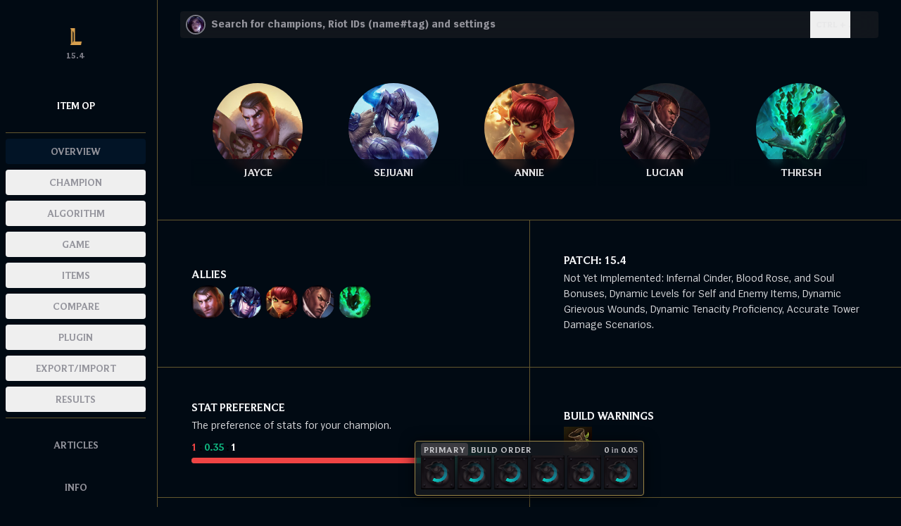

--- FILE ---
content_type: text/html; charset=utf-8
request_url: https://arena.lolmath.net/itemop/kai'sa/
body_size: 13196
content:
<!DOCTYPE html><html><head><meta charSet="utf-8"/><meta name="viewport" content="width=device-width, user-scalable=no"/><meta name="twitter:card" content="summary"/><meta property="og:url" content="https://lolmath.net/"/><meta property="og:type" content="website"/><meta property="og:locale" content="en_US"/><meta property="og:site_name" content="League of Legends Math"/><title>Kai&#x27;Sa | LoL Math</title><meta name="robots" content="index,follow"/><meta name="description" content="Build guides for Kai&#x27;Sa on LoLMath. Find optimized champion builds based on algorithms for Kai&#x27;Sa (Daughter of the Void) and other League of Legends (LoL) champions. Patch 15.4"/><meta property="og:title" content="Kai&#x27;Sa"/><meta property="og:description" content="Build guides for Kai&#x27;Sa on LoLMath. Find optimized champion builds based on algorithms for Kai&#x27;Sa (Daughter of the Void) and other League of Legends (LoL) champions. Patch 15.4"/><meta property="og:image" content="https://ddragon.leagueoflegends.com/cdn/15.4.1/img/champion/Kaisa.png"/><meta property="og:image:alt" content="Kai&#x27;Sa"/><meta name="next-head-count" content="14"/><script defer="" src="https://static.cloudflareinsights.com/beacon.min.js" data-cf-beacon="{&quot;token&quot;: &quot;62d68dea870c4e2eb5df6ac8089cb0f9&quot;, &quot;spa&quot;: true}"></script><meta charSet="UTF-8"/><link type="image/x-icon" rel="shortcut icon" href="/favicon.png"/><link rel="manifest" href="/manifest.webmanifest"/><meta content="IE=edge,chrome=1" http-equiv="X-UA-Compatible"/><meta property="og:title" content="LoL Math"/><meta property="og:type" content="website"/><meta property="og:description" content="League of Legends Math&#x27;s Item Optimizer uses an algorithm to calculate the best League of Legends Champion builds."/><meta name="apple-mobile-web-app-capable" content="yes"/><link rel="apple-touch-startup-image" href="/static/splash/apple-splash-2048-2732.png" media="(device-width: 1024px) and (device-height: 1366px) and (-webkit-device-pixel-ratio: 2) and (orientation: portrait)"/><link rel="apple-touch-startup-image" href="/static/splash/apple-splash-1668-2388.png" media="(device-width: 834px) and (device-height: 1194px) and (-webkit-device-pixel-ratio: 2) and (orientation: portrait)"/><link rel="apple-touch-startup-image" href="/static/splash/apple-splash-1668-2224.png" media="(device-width: 834px) and (device-height: 1112px) and (-webkit-device-pixel-ratio: 2) and (orientation: portrait)"/><link rel="apple-touch-startup-image" href="/static/splash/apple-splash-1536-2048.png" media="(device-width: 768px) and (device-height: 1024px) and (-webkit-device-pixel-ratio: 2) and (orientation: portrait)"/><link rel="apple-touch-startup-image" href="/static/splash/apple-splash-1242-2688.png" media="(device-width: 414px) and (device-height: 896px) and (-webkit-device-pixel-ratio: 3) and (orientation: portrait)"/><link rel="apple-touch-startup-image" href="/static/splash/apple-splash-1125-2436.png" media="(device-width: 375px) and (device-height: 812px) and (-webkit-device-pixel-ratio: 3) and (orientation: portrait)"/><link rel="apple-touch-startup-image" href="/static/splash/apple-splash-828-1792.png" media="(device-width: 414px) and (device-height: 896px) and (-webkit-device-pixel-ratio: 2) and (orientation: portrait)"/><link rel="apple-touch-startup-image" href="/static/splash/apple-splash-1242-2208.png" media="(device-width: 414px) and (device-height: 736px) and (-webkit-device-pixel-ratio: 3) and (orientation: portrait)"/><link rel="apple-touch-startup-image" href="/static/splash/apple-splash-750-1334.png" media="(device-width: 375px) and (device-height: 667px) and (-webkit-device-pixel-ratio: 2) and (orientation: portrait)"/><link rel="apple-touch-startup-image" href="/static/splash/apple-splash-640-1136.png" media="(device-width: 320px) and (device-height: 568px) and (-webkit-device-pixel-ratio: 2) and (orientation: portrait)"/><link rel="preload" href="/_next/static/css/1be683f577dfad2e.css" as="style"/><link rel="stylesheet" href="/_next/static/css/1be683f577dfad2e.css" data-n-g=""/><noscript data-n-css=""></noscript><script defer="" nomodule="" src="/_next/static/chunks/polyfills-c67a75d1b6f99dc8.js"></script><script src="/_next/static/chunks/webpack-065ce32a8b80d02d.js" defer=""></script><script src="/_next/static/chunks/framework-35d318486d937686.js" defer=""></script><script src="/_next/static/chunks/main-07f78010394d04fc.js" defer=""></script><script src="/_next/static/chunks/pages/_app-72cc9d99d4581c5c.js" defer=""></script><script src="/_next/static/chunks/acdcffcb-12d8ef4ac5830764.js" defer=""></script><script src="/_next/static/chunks/5632-26080ce37d690ed3.js" defer=""></script><script src="/_next/static/chunks/411-41d8c2c0af807b41.js" defer=""></script><script src="/_next/static/chunks/9424-8c8a54387952c78f.js" defer=""></script><script src="/_next/static/chunks/4472-3ff4ca1bd2df30ca.js" defer=""></script><script src="/_next/static/chunks/9668-09a8fbfba9c835f6.js" defer=""></script><script src="/_next/static/chunks/217-ce2e607412e8ad00.js" defer=""></script><script src="/_next/static/chunks/52-ada2f25c9a5fb776.js" defer=""></script><script src="/_next/static/chunks/4867-c0419c34f4d367df.js" defer=""></script><script src="/_next/static/chunks/8811-fabd3a04e9bd1d78.js" defer=""></script><script src="/_next/static/chunks/9362-8f2c2fb6e562f7ce.js" defer=""></script><script src="/_next/static/chunks/3724-a6edfd65f9ce7059.js" defer=""></script><script src="/_next/static/chunks/pages/itemop/%5BchampionName%5D-aec9a3697a41b6a8.js" defer=""></script><script src="/_next/static/lRfNxUrLHHdxg6QL_d1BH/_buildManifest.js" defer=""></script><script src="/_next/static/lRfNxUrLHHdxg6QL_d1BH/_ssgManifest.js" defer=""></script><style data-styled="" data-styled-version="5.3.11"></style></head><body><div id="__next" data-reactroot=""><div class="flex"><button class="fixed top-24 left-0 z-20 flex h-12 w-12 flex-col justify-between rounded-r-md border border-l-0 border-lol-yellow-1100 bg-lol-blue-800 py-3 pl-2 pr-3 md:hidden"><div class="h-1 w-full bg-lol-yellow-500"></div><div class="h-1 w-full bg-lol-yellow-500"></div><div class="h-1 w-full bg-lol-yellow-500"></div></button><div class="hidden md:sticky md:z-auto md:block md:h-screen md:pr-4 md:shadow-none h-full overflow-auto fixed top-0 bottom-0 z-50 w-56 shrink-0 space-y-2 overflow-y-auto border-r border-lol-yellow-1100 bg-lol-blue-900 p-2 shadow-lol transition-all duration-200 ease-in-out"><div class="flex justify-center p-8"><a class="flex flex-col space-y-2" href="/"><img src="[data-uri]" alt="Logo" class="mx-3 h-6 w-6"/><span class="text-center text-xs font-bold text-lol-gray-1100">15.4</span></a></div><div class="space-y-4 "><a class="block rounded p-3 text-center font-stylized text-sm font-bold uppercase text-lol-gray-100" href="/itemop/">Item OP</a><div class="space-y-2 border-y border-lol-yellow-1100 py-2"><button class="w-full rounded p-2 font-stylized text-sm font-bold uppercase text-lol-gray-900 hover:text-lol-gray-500 bg-lol-blue-800 text-lol-gray-100">Overview</button><button class="w-full rounded p-2 font-stylized text-sm font-bold uppercase text-lol-gray-900 hover:text-lol-gray-500">Champion</button><button class="w-full rounded p-2 font-stylized text-sm font-bold uppercase text-lol-gray-900 hover:text-lol-gray-500">Algorithm</button><button class="w-full rounded p-2 font-stylized text-sm font-bold uppercase text-lol-gray-900 hover:text-lol-gray-500">Game</button><button class="w-full rounded p-2 font-stylized text-sm font-bold uppercase text-lol-gray-900 hover:text-lol-gray-500">Items</button><button class="w-full rounded p-2 font-stylized text-sm font-bold uppercase text-lol-gray-900 hover:text-lol-gray-500">Compare</button><button class="w-full rounded p-2 font-stylized text-sm font-bold uppercase text-lol-gray-900 hover:text-lol-gray-500">Plugin</button><button class="w-full rounded p-2 font-stylized text-sm font-bold uppercase text-lol-gray-900 hover:text-lol-gray-500">Export/Import</button><button class="w-full rounded p-2 font-stylized text-sm font-bold uppercase text-lol-gray-900 hover:text-lol-gray-500">Results</button></div><a class="block rounded p-3 text-center font-stylized text-sm font-bold uppercase text-lol-gray-900 hover:text-lol-gray-500" href="/articles/">Articles</a><a class="block rounded p-3 text-center font-stylized text-sm font-bold uppercase text-lol-gray-900 hover:text-lol-gray-500" href="/info/">Info</a><a class="block rounded-md p-3 text-center font-stylized text-sm font-bold uppercase text-lol-gray-900 hover:text-lol-gray-500" href="https://discord.gg/BpGpdzw" target="_blank" rel="noreferrer"><span><svg fill="currentColor" preserveAspectRatio="xMidYMid meet" height="1em" width="1em" class="inline-block" viewBox="0 0 1024 1024" style="vertical-align:middle;color:#7289DA"><path d="M862.805333 0c59.989333 0 108.373333 48.512 111.232 105.6V1024l-114.218666-96.981333-62.72-57.088-68.437334-59.648 28.586667 94.08H158.293333c-59.818667 0-108.373333-45.44-108.373333-105.642667V105.813333C49.92 48.725333 98.56 0.128 158.506667 0.128h704L862.805333 0z m-261.034666 242.474667h-1.28l-8.618667 8.533333c88.448 25.6 131.242667 65.578667 131.242667 65.578667-57.002667-28.501333-108.373333-42.752-159.744-48.512-37.12-5.76-74.24-2.730667-105.6 0h-8.533334c-20.053333 0-62.72 8.533333-119.893333 31.36-19.925333 8.661333-31.36 14.336-31.36 14.336s42.752-42.752 136.96-65.578667l-5.76-5.76s-71.338667-2.730667-148.352 54.186667c0 0-77.013333 134.144-77.013333 299.52 0 0 42.666667 74.24 159.701333 77.056 0 0 17.066667-22.741333 34.346667-42.752-65.706667-19.968-91.306667-59.904-91.306667-59.904s5.717333 2.816 14.293333 8.533333h2.56c1.28 0 1.877333 0.64 2.56 1.28v0.256c0.682667 0.682667 1.28 1.28 2.56 1.28 14.08 5.802667 28.16 11.52 39.68 17.066667a349.013333 349.013333 0 0 0 76.8 22.869333c39.68 5.76 85.162667 8.533333 136.96 0 25.6-5.76 51.2-11.392 76.8-22.826667 16.64-8.533333 37.12-17.066667 59.605334-31.445333 0 0-25.6 39.936-94.08 59.904 14.08 19.882667 33.92 42.666667 33.92 42.666667 117.077333-2.56 162.56-76.8 165.12-73.642667 0-165.12-77.44-299.52-77.44-299.52-69.76-51.797333-135.04-53.76-146.56-53.76l2.389333-0.853333z m7.168 188.288c29.994667 0 54.186667 25.6 54.186666 56.96 0 31.573333-24.32 57.173333-54.186666 57.173333-29.866667 0-54.186667-25.6-54.186667-56.917333 0.085333-31.573333 24.448-57.088 54.186667-57.088z m-193.834667 0c29.866667 0 54.016 25.6 54.016 56.96 0 31.573333-24.32 57.173333-54.186667 57.173333-29.866667 0-54.186667-25.6-54.186666-56.917333 0-31.573333 24.32-57.088 54.186666-57.088z"></path></svg></span> Discord</a><a class="block rounded-md p-3 text-center font-stylized text-sm font-bold uppercase text-lol-gray-900 hover:text-lol-gray-500" href="https://arena.lolmath.net/" target="_blank" rel="noreferrer">Arena!</a></div></div><div class="w-full bg-lol-blue-900"><div class="flex w-full"><div class="w-full bg-lol-blue-900 grid grid-rows-[auto,1fr,auto] min-h-screen"><div class="sticky top-4 z-10 my-4 mx-auto block w-[calc(100%-4rem)]"><input type="search" value="" placeholder="Search for champions, Riot IDs (name#tag) and settings" class="block w-full rounded border-lol-gray-1300 bg-lol-gray-1900/50 p-2 px-4 pl-11 font-bold backdrop-blur-lg placeholder:text-lol-gray-900 focus:shadow-lol focus-visible:outline focus-visible:outline-lol-yellow-active" aria-expanded="false" aria-haspopup="dialog"/><div class="absolute left-0 top-0 flex h-full items-center p-0.5 pl-2"><span><picture><source srcSet="https://ddragon-webp.lolmath.net/latest/img/champion/Kaisa.webp" type="image/webp"/><source srcSet="https://ddragon.leagueoflegends.com/cdn/15.4.1/img/champion/Kaisa.png"/><img class="h-7 w-7 rounded-full border-2 border-lol-gray-1100 shrink-0" loading="lazy" src="https://ddragon.leagueoflegends.com/cdn/15.4.1/img/champion/Kaisa.png" alt="Kai&#x27;Sa"/></picture></span></div><button type="button" class="absolute right-0 top-0 mr-10 hidden h-full items-center pl-2 align-middle font-stylized text-xs font-black uppercase text-lol-gray-300/50 md:flex pointer-events-none">ctrl + .</button></div><div class="grid grid-cols-1 gap-px bg-lol-yellow-1100 md:grid-cols-2" id="overview"><div class="grid scroll-mt-20 grid-cols-5 gap-1 bg-lol-blue-900 p-8 md:col-span-2 md:p-12"><div class="flex flex-col items-center bg-lol-blue-900"><div class="relative"><span><picture><source srcSet="https://ddragon-webp.lolmath.net/img/champion/tiles/Jayce_0.webp" type="image/webp"/><source srcSet="https://ddragon.leagueoflegends.com/cdn/img/champion/tiles/Jayce_0.jpg"/><img class="left-1/2 right-0 w-32 rounded-full shrink-0" loading="lazy" src="https://ddragon.leagueoflegends.com/cdn/img/champion/tiles/Jayce_0.jpg" alt="Jayce"/></picture></span></div><div class="relative -mt-5 flex w-full flex-col space-y-2 bg-lol-blue-900/70 py-2 px-4 text-center backdrop-blur-sm "><h3 class="font-stylized font-bold uppercase text-lol-gray-300">Jayce</h3></div></div><div class="flex flex-col items-center bg-lol-blue-900"><div class="relative"><span><picture><source srcSet="https://ddragon-webp.lolmath.net/img/champion/tiles/Sejuani_0.webp" type="image/webp"/><source srcSet="https://ddragon.leagueoflegends.com/cdn/img/champion/tiles/Sejuani_0.jpg"/><img class="left-1/2 right-0 w-32 rounded-full shrink-0" loading="lazy" src="https://ddragon.leagueoflegends.com/cdn/img/champion/tiles/Sejuani_0.jpg" alt="Sejuani"/></picture></span></div><div class="relative -mt-5 flex w-full flex-col space-y-2 bg-lol-blue-900/70 py-2 px-4 text-center backdrop-blur-sm "><h3 class="font-stylized font-bold uppercase text-lol-gray-300">Sejuani</h3></div></div><div class="flex flex-col items-center bg-lol-blue-900"><div class="relative"><span><picture><source srcSet="https://ddragon-webp.lolmath.net/img/champion/tiles/Annie_0.webp" type="image/webp"/><source srcSet="https://ddragon.leagueoflegends.com/cdn/img/champion/tiles/Annie_0.jpg"/><img class="left-1/2 right-0 w-32 rounded-full shrink-0" loading="lazy" src="https://ddragon.leagueoflegends.com/cdn/img/champion/tiles/Annie_0.jpg" alt="Annie"/></picture></span></div><div class="relative -mt-5 flex w-full flex-col space-y-2 bg-lol-blue-900/70 py-2 px-4 text-center backdrop-blur-sm "><h3 class="font-stylized font-bold uppercase text-lol-gray-300">Annie</h3></div></div><div class="flex flex-col items-center bg-lol-blue-900"><div class="relative"><span><picture><source srcSet="https://ddragon-webp.lolmath.net/img/champion/tiles/Lucian_0.webp" type="image/webp"/><source srcSet="https://ddragon.leagueoflegends.com/cdn/img/champion/tiles/Lucian_0.jpg"/><img class="left-1/2 right-0 w-32 rounded-full shrink-0" loading="lazy" src="https://ddragon.leagueoflegends.com/cdn/img/champion/tiles/Lucian_0.jpg" alt="Lucian"/></picture></span></div><div class="relative -mt-5 flex w-full flex-col space-y-2 bg-lol-blue-900/70 py-2 px-4 text-center backdrop-blur-sm "><h3 class="font-stylized font-bold uppercase text-lol-gray-300">Lucian</h3></div></div><div class="flex flex-col items-center bg-lol-blue-900"><div class="relative"><span><picture><source srcSet="https://ddragon-webp.lolmath.net/img/champion/tiles/Thresh_0.webp" type="image/webp"/><source srcSet="https://ddragon.leagueoflegends.com/cdn/img/champion/tiles/Thresh_0.jpg"/><img class="left-1/2 right-0 w-32 rounded-full shrink-0" loading="lazy" src="https://ddragon.leagueoflegends.com/cdn/img/champion/tiles/Thresh_0.jpg" alt="Thresh"/></picture></span></div><div class="relative -mt-5 flex w-full flex-col space-y-2 bg-lol-blue-900/70 py-2 px-4 text-center backdrop-blur-sm "><h3 class="font-stylized font-bold uppercase text-lol-gray-300">Thresh</h3></div></div></div><div class="flex scroll-mt-20 items-center bg-lol-blue-900 py-12 p-8 md:p-12"><div class="flex w-full flex-col space-y-2"><h3 class="font-stylized text-base font-bold uppercase leading-none text-gray-100">Allies</h3><div class="flex flex-row items-center space-x-1 text-2xl text-lol-yellow-300"><span><picture><source srcSet="https://ddragon-webp.lolmath.net/latest/img/champion/Jayce.webp" type="image/webp"/><source srcSet="https://ddragon.leagueoflegends.com/cdn/15.4.1/img/champion/Jayce.png"/><img class="w-12 rounded-full shrink-0" loading="lazy" src="https://ddragon.leagueoflegends.com/cdn/15.4.1/img/champion/Jayce.png" alt="Jayce"/></picture></span><span><picture><source srcSet="https://ddragon-webp.lolmath.net/latest/img/champion/Sejuani.webp" type="image/webp"/><source srcSet="https://ddragon.leagueoflegends.com/cdn/15.4.1/img/champion/Sejuani.png"/><img class="w-12 rounded-full shrink-0" loading="lazy" src="https://ddragon.leagueoflegends.com/cdn/15.4.1/img/champion/Sejuani.png" alt="Sejuani"/></picture></span><span><picture><source srcSet="https://ddragon-webp.lolmath.net/latest/img/champion/Annie.webp" type="image/webp"/><source srcSet="https://ddragon.leagueoflegends.com/cdn/15.4.1/img/champion/Annie.png"/><img class="w-12 rounded-full shrink-0" loading="lazy" src="https://ddragon.leagueoflegends.com/cdn/15.4.1/img/champion/Annie.png" alt="Annie"/></picture></span><span><picture><source srcSet="https://ddragon-webp.lolmath.net/latest/img/champion/Lucian.webp" type="image/webp"/><source srcSet="https://ddragon.leagueoflegends.com/cdn/15.4.1/img/champion/Lucian.png"/><img class="w-12 rounded-full shrink-0" loading="lazy" src="https://ddragon.leagueoflegends.com/cdn/15.4.1/img/champion/Lucian.png" alt="Lucian"/></picture></span><span><picture><source srcSet="https://ddragon-webp.lolmath.net/latest/img/champion/Thresh.webp" type="image/webp"/><source srcSet="https://ddragon.leagueoflegends.com/cdn/15.4.1/img/champion/Thresh.png"/><img class="w-12 rounded-full shrink-0" loading="lazy" src="https://ddragon.leagueoflegends.com/cdn/15.4.1/img/champion/Thresh.png" alt="Thresh"/></picture></span></div></div></div><div class="flex scroll-mt-20 items-center bg-lol-blue-900 py-12 p-8 md:p-12"><div class="flex w-full flex-col space-y-2"><h3 class="font-stylized text-base font-bold uppercase leading-none text-gray-100">Patch:<!-- --> <a href="https://www.leagueoflegends.com/en-us/news/tags/patch-notes/" target="_blank" rel="noopener noreferrer">15.4</a></h3><p class="max-w-prose text-lol-gray-400">Not Yet Implemented: Infernal Cinder, Blood Rose, and Soul Bonuses, Dynamic Levels for Self and Enemy Items, Dynamic Grievous Wounds, Dynamic Tenacity Proficiency, Accurate Tower Damage Scenarios.</p></div></div><div class="flex scroll-mt-20 items-center bg-lol-blue-900 py-12 p-8 md:p-12"><div class="flex w-full flex-col space-y-2"><h3 class="font-stylized text-base font-bold uppercase leading-none text-gray-100"><span role="button">Stat Preference</span></h3><p class="max-w-prose text-lol-gray-400">The preference of stats for your champion.</p><div class="space-y-1"><div class="font-stylized font-bold"><span class="text-red-500">1</span> :<!-- --> <span class="text-emerald-500">0.35</span> :<!-- --> <span class="text-white">1</span></div><div class="w-full overflow-hidden rounded bg-emerald-600 flex"><div class="h-2 bg-red-500" style="width:74.07%"></div><div class="h-2 bg-emerald-500" style="width:25.93%"></div></div></div></div></div><div class="flex scroll-mt-20 items-center bg-lol-blue-900 py-12 p-8 md:p-12"><div class="flex w-full flex-col space-y-2"><h3 class="font-stylized text-base font-bold uppercase leading-none text-gray-100">Build Warnings</h3><div class="flex flex-row space-x-2 empty:before:content-[&#x27;No_warnings&#x27;]"><picture><source srcSet="https://ddragon-webp.lolmath.net/latest/img/item/1001.webp" type="image/webp"/><source srcSet="https://ddragon.leagueoflegends.com/cdn/15.4.1/img/item/1001.png"/><img class="w-10 inline-block shrink-0" loading="lazy" src="https://ddragon-webp.lolmath.net/latest/img/item/1001.webp" alt="Boots"/></picture></div></div></div><div class="flex scroll-mt-20 items-center bg-lol-blue-900 py-12 p-8 md:p-12"><div class="flex w-full flex-col space-y-2"><h3 class="font-stylized text-base font-bold uppercase leading-none text-gray-100"><span role="button">Runes</span></h3><div class="grid grid-cols-[auto,auto,auto,auto] items-center"><span><picture><source srcSet="https://ddragon-webp.lolmath.net/img/perk-images/Styles/Precision/LethalTempo/LethalTempoTemp.webp" type="image/webp"/><source srcSet="https://ddragon.leagueoflegends.com/cdn/img/perk-images/Styles/Precision/LethalTempo/LethalTempoTemp.png"/><img class="w-16 shrink-0" loading="lazy" src="https://ddragon-webp.lolmath.net/img/perk-images/Styles/Precision/LethalTempo/LethalTempoTemp.webp" alt="Lethal Tempo"/></picture></span><div class="flex flex-col gap-x-1 xl:flex-row"><span><picture><source srcSet="https://ddragon-webp.lolmath.net/img/perk-images/Styles/Precision/PresenceOfMind/PresenceOfMind.webp" type="image/webp"/><source srcSet="https://ddragon.leagueoflegends.com/cdn/img/perk-images/Styles/Precision/PresenceOfMind/PresenceOfMind.png"/><img class="w-8 shrink-0" loading="lazy" src="https://ddragon-webp.lolmath.net/img/perk-images/Styles/Precision/PresenceOfMind/PresenceOfMind.webp" alt="Presence of Mind"/></picture></span><span><picture><source srcSet="https://ddragon-webp.lolmath.net/img/perk-images/Styles/Precision/LegendBloodline/LegendBloodline.webp" type="image/webp"/><source srcSet="https://ddragon.leagueoflegends.com/cdn/img/perk-images/Styles/Precision/LegendBloodline/LegendBloodline.png"/><img class="w-8 shrink-0" loading="lazy" src="https://ddragon-webp.lolmath.net/img/perk-images/Styles/Precision/LegendBloodline/LegendBloodline.webp" alt="Legend: Bloodline"/></picture></span><span><picture><source srcSet="https://ddragon-webp.lolmath.net/img/perk-images/Styles/Precision/CoupDeGrace/CoupDeGrace.webp" type="image/webp"/><source srcSet="https://ddragon.leagueoflegends.com/cdn/img/perk-images/Styles/Precision/CoupDeGrace/CoupDeGrace.png"/><img class="w-8 shrink-0" loading="lazy" src="https://ddragon-webp.lolmath.net/img/perk-images/Styles/Precision/CoupDeGrace/CoupDeGrace.webp" alt="Coup de Grace"/></picture></span></div><div class="flex flex-col gap-x-1 xl:flex-row"><span><picture><source srcSet="https://ddragon-webp.lolmath.net/img/perk-images/Styles/Inspiration/MagicalFootwear/MagicalFootwear.webp" type="image/webp"/><source srcSet="https://ddragon.leagueoflegends.com/cdn/img/perk-images/Styles/Inspiration/MagicalFootwear/MagicalFootwear.png"/><img class="w-8 shrink-0" loading="lazy" src="https://ddragon-webp.lolmath.net/img/perk-images/Styles/Inspiration/MagicalFootwear/MagicalFootwear.webp" alt="Magical Footwear"/></picture></span><span><picture><source srcSet="https://ddragon-webp.lolmath.net/img/perk-images/Styles/Inspiration/BiscuitDelivery/BiscuitDelivery.webp" type="image/webp"/><source srcSet="https://ddragon.leagueoflegends.com/cdn/img/perk-images/Styles/Inspiration/BiscuitDelivery/BiscuitDelivery.png"/><img class="w-8 shrink-0" loading="lazy" src="https://ddragon-webp.lolmath.net/img/perk-images/Styles/Inspiration/BiscuitDelivery/BiscuitDelivery.webp" alt="Biscuit Delivery"/></picture></span></div><div class="flex flex-col gap-x-1 xl:flex-row"><span><picture><source srcSet="https://ddragon-webp.lolmath.net/img/perk-images/StatMods/StatModsAttackSpeedIcon.webp" type="image/webp"/><source srcSet="https://ddragon.leagueoflegends.com/img/perk-images/StatMods/StatModsAttackSpeedIcon.webp"/><img class="h-6 w-6 shrink-0" loading="lazy" src="https://ddragon-webp.lolmath.net/img/perk-images/StatMods/StatModsAttackSpeedIcon.webp" alt="AttackSpeed"/></picture></span><span><picture><source srcSet="https://ddragon-webp.lolmath.net/img/perk-images/StatMods/StatModsAdaptiveForceIcon.webp" type="image/webp"/><source srcSet="https://ddragon.leagueoflegends.com/img/perk-images/StatMods/StatModsAdaptiveForceIcon.webp"/><img class="h-6 w-6 shrink-0" loading="lazy" src="https://ddragon-webp.lolmath.net/img/perk-images/StatMods/StatModsAdaptiveForceIcon.webp" alt="AdaptiveForce"/></picture></span><span><picture><source srcSet="https://ddragon-webp.lolmath.net/img/perk-images/StatMods/StatModsHealthPlusIcon.webp" type="image/webp"/><source srcSet="https://ddragon.leagueoflegends.com/img/perk-images/StatMods/StatModsHealthPlusIcon.webp"/><img class="h-6 w-6 shrink-0" loading="lazy" src="https://ddragon-webp.lolmath.net/img/perk-images/StatMods/StatModsHealthPlusIcon.webp" alt="HealthPlus"/></picture></span></div></div></div></div><div class="flex scroll-mt-20 items-center bg-lol-blue-900 py-12 p-8 md:p-12"><div class="flex w-full flex-col space-y-2"><h3 class="font-stylized text-base font-bold uppercase leading-none text-gray-100"><span role="button">Role</span></h3><div class="text-2xl text-lol-yellow-300"><span><svg fill="currentColor" preserveAspectRatio="xMidYMid meet" height="1em" width="1em" viewBox="0 0 34 34" style="vertical-align:middle"><g><polygon points="29.997 5.955 25 11 25 25 11 25 5.955 29.997 30 30 29.997 5.955"></polygon></g></svg></span></div></div></div><div class="flex scroll-mt-20 items-center bg-lol-blue-900 py-12 p-8 md:p-12"><div class="flex w-full flex-col space-y-2"><h3 class="font-stylized text-base font-bold uppercase leading-none text-gray-100"><span role="button">Damage Composition</span></h3><p class="max-w-prose text-lol-gray-400">The composition of damage the enemy team deals.</p><div class="font-stylized font-bold"><span class="text-red-500">47%</span> <!-- -->/<!-- --> <span class="text-blue-500">48%</span> <!-- -->/<!-- --> <span class="text-white">4%</span></div><div class="flex h-2 w-full overflow-hidden rounded bg-white"><div class="h-full bg-red-500" style="width:46.8704%"></div><div class="h-full bg-blue-500" style="width:47.6474%"></div></div></div></div><div class="bg-lol-blue-900 p-8 md:p-12 hidden md:block"></div></div><div class="sticky bottom-4 z-10 mt-4 flex flex-col gap-y-1 place-self-center self-center rounded border bg-lol-gray-1900/50 px-2 pt-1 pb-2 shadow-lol backdrop-blur-lg border-lol-yellow-800"><div class="flex justify-between"><h1 class="text-xs font-bold tracking-wider text-lol-gray-500"><span role="button" class="select-none rounded p-0.5 px-1 hover:bg-lol-gray-1300 bg-lol-gray-1700">Primary</span> <!-- -->Build Order</h1><span class="font-stylized text-xs font-bold tabular-nums text-lol-gray-800"><span class="text-lol-gray-500">0</span> in<!-- --> <span class="text-lol-gray-500">0.0</span>S</span></div><div class="inline-flex shrink-0"><div class="grid gap-1 self-center grid-cols-6"><div class="relative inline-block"><img src="[data-uri]" width="40" height="40" alt="No Item" class="w-12 overflow-hidden rounded"/></div><div class="relative inline-block"><img src="[data-uri]" width="40" height="40" alt="No Item" class="w-12 overflow-hidden rounded"/></div><div class="relative inline-block"><img src="[data-uri]" width="40" height="40" alt="No Item" class="w-12 overflow-hidden rounded"/></div><div class="relative inline-block"><img src="[data-uri]" width="40" height="40" alt="No Item" class="w-12 overflow-hidden rounded"/></div><div class="relative inline-block"><img src="[data-uri]" width="40" height="40" alt="No Item" class="w-12 overflow-hidden rounded"/></div><div class="relative inline-block"><img src="[data-uri]" width="40" height="40" alt="No Item" class="w-12 overflow-hidden rounded"/></div></div><div class="grid grid-rows-2 text-xs"></div></div></div></div></div></div></div><div id="modal-target" class="modal-container"></div><div id="tippy-target"></div><div class="Toastify"></div></div><script id="__NEXT_DATA__" type="application/json">{"props":{"pageProps":{"championInfo":{"key":"Kaisa","id":145,"image":"Kaisa.png","name":"Kai'Sa","partype":"Mana","tags":["Marksman","Mage"],"title":"Daughter of the Void"}},"__N_SSG":true},"page":"/itemop/[championName]","query":{"championName":"kai'sa"},"buildId":"lRfNxUrLHHdxg6QL_d1BH","isFallback":false,"gsp":true,"scriptLoader":[]}</script><!-- Cloudflare Pages Analytics --><script defer src='https://static.cloudflareinsights.com/beacon.min.js' data-cf-beacon='{"token": "e390cdfbd1304b14980cebd6c3fcbdfb"}'></script><!-- Cloudflare Pages Analytics --><script defer src="https://static.cloudflareinsights.com/beacon.min.js/vcd15cbe7772f49c399c6a5babf22c1241717689176015" integrity="sha512-ZpsOmlRQV6y907TI0dKBHq9Md29nnaEIPlkf84rnaERnq6zvWvPUqr2ft8M1aS28oN72PdrCzSjY4U6VaAw1EQ==" data-cf-beacon='{"version":"2024.11.0","token":"89776aecf22849e480f0a3f0e2e0b162","r":1,"server_timing":{"name":{"cfCacheStatus":true,"cfEdge":true,"cfExtPri":true,"cfL4":true,"cfOrigin":true,"cfSpeedBrain":true},"location_startswith":null}}' crossorigin="anonymous"></script>
</body></html>

--- FILE ---
content_type: application/javascript
request_url: https://arena.lolmath.net/_next/static/chunks/52-ada2f25c9a5fb776.js
body_size: 13475
content:
"use strict";(self.webpackChunk_N_E=self.webpackChunk_N_E||[]).push([[52],{80052:function(n,e,t){t.d(e,{D:function(){return w},$:function(){return i}});var r=t(4637),o=t(65509),A=t(70881),a=t(6446),d=t(30445),c=t(4814);t(59496);var u=t(23642),i=function(n){var e=n.className;return(0,r.jsx)("img",{src:A,alt:"spinner",className:(0,c.Z)("animate-spin",e)})},w=function(n){var e=n.className,t=(0,u.v9)(function(n){return n.other.liveGameSearch.status});return(0,r.jsx)(o.u,{content:t===d.$6.error?"Live Game Search Failed":t===d.$6.success?"Live Game Search Succeeded":t===d.$6.searching?"Searching for a Live Game":"Well, well, well, what do we have here?",children:(0,r.jsx)("div",{className:(0,c.Z)(e,"flex w-6 flex-col justify-center"),children:t===d.$6.error?(0,r.jsx)("img",{src:a,className:"w-full",alt:"warning"}):t===d.$6.success?(0,r.jsx)("img",{src:"[data-uri]",className:"w-full",alt:"success"}):t===d.$6.searching?(0,r.jsx)(i,{className:"w-full"}):null})})}},65509:function(n,e,t){t.d(e,{cy:function(){return l},J2:function(){return E},u:function(){return H},_v:function(){return U},CK:function(){return s}});var r=t(72006),o=t(4405),A=t(43119),a=t(9970),d=t(4637),c=t(86639),u=t(36141),i=t(72317),w=t(59496),g=t(58445);function v(){var n=(0,A.Z)(["\n  font-family: ",";\n  margin: 0;\n  padding: 0;\n  text-transform: uppercase;\n  color: #fff;\n  padding-bottom: 5px;\n  margin-bottom: 5px;\n  border-bottom: 1px solid ",";\n"]);return v=function(){return n},n}function f(){var n=(0,A.Z)(["\n  margin: 0;\n  padding: 0;\n  color: ",";\n  a {\n    text-decoration: none;\n  }\n  a[href='Lethality'] {\n    color: #f00;\n  }\n  stats {\n    color: ",";\n  }\n  unique,\n  unlockedPassive {\n    color: ",";\n  }\n"]);return f=function(){return n},n}var B=function(n,e){var t,A=(0,w.useState)(!1),c=A[0],u=A[1],g=(0,r.Z)({},n);return g.plugins=[{fn:function(){return{onHidden:function(){return u(!1)},onMount:function(){return u(!0)}}}}].concat((0,a.Z)(n.plugins||[])),n.render?g.render=function(){for(var e=arguments.length,r=Array(e),o=0;o<e;o++)r[o]=arguments[o];return c?(t=n).render.apply(t,(0,a.Z)(r)):""}:g.content=c?n.content:"",(0,d.jsx)(i.ZP,(0,o.Z)((0,r.Z)({},n.lazy?g:n),{ref:e}))},I=(0,w.forwardRef)(B),H=function(n){return(0,d.jsx)(I,(0,o.Z)((0,r.Z)({appendTo:"undefined"!=typeof document&&document.getElementById("tippy-target"),animation:"fade",arrow:!0,delay:150},n),{theme:"translucent"}))},l=function(n){return(0,d.jsx)(I,(0,o.Z)((0,r.Z)({appendTo:"undefined"!=typeof document&&document.getElementById("tippy-target"),animation:"fade",arrow:!0,interactive:!0,delay:100},n),{theme:"translucent"}))},E=function(n){return(0,d.jsx)(I,(0,r.Z)({appendTo:"undefined"!=typeof document&&document.getElementById("tippy-target"),placement:"bottom-end",plugins:[g.CA],trigger:"click",animation:"scale",theme:"translucent",arrow:!0,interactive:!0,duration:[0,0]},n))},s=u.ZP.h3(v(),c.u.fontFamily.stylized,c.u.border.brown),U=u.ZP.p(f(),c.u.font.main,c.u.font.bright,c.u.font.secondaryTitle)},70881:function(n){n.exports="[data-uri]"}}]);

--- FILE ---
content_type: application/javascript
request_url: https://arena.lolmath.net/_next/static/chunks/pages/index-4bf2b356c1119bbf.js
body_size: 3228
content:
(self.webpackChunk_N_E=self.webpackChunk_N_E||[]).push([[5405],{94191:function(e,t,u){(window.__NEXT_P=window.__NEXT_P||[]).push(["/",function(){return u(64158)}])},64158:function(e,t,u){"use strict";u.r(t),u.d(t,{default:function(){return s}});var L=u(4637),M=u(71267),n=u(97390),c=u(23372),j=u(79047),i="Search your champion or League name to algorithmically calculate optimal builds based on your runes, playstyle, enemy team and more.",s=function(){var e=(0,j.useRouter)();return(0,L.jsxs)("div",{className:"gradient h-full w-full overflow-auto",style:{background:"radial-gradient(circle, hsl(211, 92%, 15%), hsl(211, 92%, 10%))",backgroundAttachment:"fixed"},children:[(0,L.jsx)(c.PB,{title:"Home",description:i,openGraph:{description:i,title:"Home"}}),(0,L.jsx)("div",{className:"m-auto w-full max-w-3xl p-4 pt-44",children:(0,L.jsx)("img",{src:"[data-uri]",alt:"LoL Math Logo",className:"mx-auto mb-8 w-56"})}),(0,L.jsx)(M.H,{onFocus:function(){window.innerWidth<n.S&&e.push("/search")}})]})}},37017:function(e,t,u){"use strict";var L=u(43119),M=u(36141);function n(){var e=(0,L.Z)(["\n  grid-gap: 10px;\n  display: grid;\n  grid-template-columns: repeat(\n    auto-fill,\n    minmax(","px, 1fr)\n  );\n  & > *:before {\n    content: '';\n    display: block;\n    height: 0;\n    width: 0;\n  }\n"]);return n=function(){return e},e}var c=M.ZP.div(n(),function(e){return e.itemSize});t.Z=c},71267:function(e,t,u){"use strict";u.d(t,{H:function(){return g}});var L=u(4637),M=u(51096),n=u(83179),c=u(59496),j=u(23642),i=u(37017),s=u(58658),o=u(36032),r=u(44600),a=u.n(r),N=u(40217),l=function(e){var t=e.search,u=(0,c.useMemo)(function(){return o.Yf.filter(function(e){return e.name.toLowerCase().includes(t.toLowerCase())})},[t]);return(0,L.jsx)(i.Z,{itemSize:100,className:"p-2",children:u.map(function(e){return(0,L.jsx)(a(),{href:"/itemop/[championName]",as:"/itemop/".concat((0,s.x)(e.name)),children:(0,L.jsxs)("a",{className:"group mb-4 flex flex-col items-center",children:[(0,L.jsx)(N.kv,{championKey:e.key,className:"h-20 w-20 rounded-full border-2 border-lol-blue-900 group-hover:border-lol-yellow-active"}),(0,L.jsx)("span",{className:"relative -top-2 flex flex-col border border-lol-yellow-1300 bg-lol-blue-900 py-1 px-2 text-center font-stylized text-xs font-bold uppercase shadow-inner group-hover:border-lol-yellow-active group-hover:bg-lol-blue-700",children:e.name})]})},e.key)})})},y=u(80052),x=u(30445),w=u(50796),D=function(){var e=(0,c.useState)(!1),t=e[0],u=e[1];return(0,c.useEffect)(function(){u(!0)},[]),t},d=function(e){var t=e.boxed,u=(0,j.v9)(function(e){return e.other.liveGameSearch.region}),M=(0,j.I0)();return D()?(0,L.jsx)(w.Z,{boxed:t,value:u,onSelect:function(e){M(x.D_.actions.setRegion(e))}}):null},g=function(e){e.autoFocus;var t=e.onFocus,u=(0,c.useState)(""),i=u[0],s=u[1],o=(0,j.v9)(function(e){return e.other.liveGameSearch.region}),r=(0,j.I0)();return(0,L.jsxs)("div",{className:"container m-auto space-y-16",children:[(0,L.jsxs)("div",{className:"relative mx-auto max-w-xl",children:[(0,L.jsxs)("div",{className:"flex border border-transparent bg-lol-gray-2100 shadow-lol focus-within:border-lol-yellow-1100 ",children:[(0,L.jsx)("input",{className:"grow bg-transparent p-2 font-extrabold placeholder-lol-yellow-900 outline-none",onFocus:void 0===t?function(){}:t,value:i,onChange:function(e){return s(e.target.value)},placeholder:"Search for Champion or Riot ID (name#tag)",onKeyPress:function(e){"Enter"===e.key&&r((0,n.ae)({tag:i.split("#")[1],name:i.split("#")[0],region:o}))}}),(0,L.jsx)(y.D,{className:"p-1"}),(0,L.jsx)(d,{}),(0,L.jsx)("button",{type:"button",className:"p-2 hover:text-gray-200",onClick:function(){r((0,n.ae)({tag:i.split("#")[1],name:i.split("#")[0],region:o}))},children:(0,L.jsx)(M.NP,{})})]}),(0,L.jsx)("div",{className:"result-section absolute w-full bg-lol-blue-900 ",children:i&&(0,L.jsx)("div",{className:"m-2",children:"Press [enter] to search for a live game"})})]}),(0,L.jsx)(l,{search:i})]})}},97390:function(e,t,u){"use strict";u.d(t,{S:function(){return n},o:function(){return L}});var L,M,n=768;(M=L||(L={}))[M.notTried=0]="notTried",M[M.failed=1]="failed",M[M.succes=2]="succes"}},function(e){e.O(0,[5632,411,217,52,9774,2888,179],function(){return e(e.s=94191)}),_N_E=e.O()}]);

--- FILE ---
content_type: application/javascript
request_url: https://arena.lolmath.net/_next/static/chunks/4867-c0419c34f4d367df.js
body_size: 42216
content:
"use strict";(self.webpackChunk_N_E=self.webpackChunk_N_E||[]).push([[4867],{38872:function(e,n,t){t.d(n,{w:function(){return s}});var r=t(72006),i=t(77637),a=t(4637),o=t(51096),s=(0,t(59496).forwardRef)(function(e,n){var t=e.onChange,s=e.value,l=(0,i.Z)(e,["onChange","value"]);return(0,a.jsxs)("div",{className:"flex border border-lol-yellow-1200 bg-lol-gray-2000",children:[(0,a.jsx)("input",(0,r.Z)({className:"w-full bg-transparent p-1",type:"text",value:s,onChange:function(e){return t(e.target.value)},ref:n},l)),(0,a.jsx)("button",{className:"p-2",type:"button",onClick:function(){t("")},children:(0,a.jsx)(o.X1,{})})]})})},63606:function(e,n,t){var r=t(4637),i=t(68555),a=t.n(i),o=t(4814),s=t(58222),l=t(43226),c=t.n(l),u=t(59496),A=s.Z.button("text-xs leading-none text-lol-yellow-900 hover:text-lol-yellow-400 focus:text-lol-yellow-200 focus:outline-none"),d=function(e,n,t){var r=t.min,i=void 0===r?Number.NEGATIVE_INFINITY:r,a=t.max,o=void 0===a?Number.POSITIVE_INFINITY:a;"number"!=typeof+e&&(e=0);var s=+e+n;return s>o?o:s<i?i:s},b=function(e,n){var t=e.value,i=e.onChange,s=e.min,l=void 0===s?Number.NEGATIVE_INFINITY:s,b=e.max,m=void 0===b?Number.POSITIVE_INFINITY:b,g=e.step,f=void 0===g?1:g,x=e.style,h=e.onFocus,S=void 0===h?c():h,p=e.onBlur,v=void 0===p?c():p,M=e.className,I=(0,u.useRef)(),Z=(0,u.useCallback)(function(e){I.current&&(I.current.value=String(+e.toFixed(4)))},[]);return(0,u.useEffect)(function(){Z(t)},[Z,t]),(0,r.jsxs)("div",{ref:n,className:"jsx-6a140416635cd159 "+((0,o.Z)("group inline-flex flex-row place-self-start self-start rounded bg-lol-gray-1900/20 px-1 py-0.5 focus-within:bg-lol-gray-1900 hover:bg-lol-gray-1900")||""),children:[(0,r.jsx)(a(),{id:"6a140416635cd159",children:".input-number.jsx-6a140416635cd159{-moz-appearance:textfield}.input-number.jsx-6a140416635cd159::-webkit-inner-spin-button,.input-number.jsx-6a140416635cd159::-webkit-outer-spin-button{-webkit-appearance:none;margin:0}"}),(0,r.jsx)("input",{ref:I,type:"number",style:void 0===x?{}:x,defaultValue:t,onBlur:function(e){+e.target.value!==t&&i(+e.target.value),v()},min:l,max:m,step:f,onFocus:S,className:"jsx-6a140416635cd159 "+((0,o.Z)("input-number bg-transparent font-stylized font-bold  focus:outline-none",M||"w-9")||"")}),(0,r.jsxs)("div",{className:"jsx-6a140416635cd159 grid opacity-0 group-hover:opacity-100 group-focus-within:opacity-100",children:[(0,r.jsx)(A,{onClick:function(){i(d(t,f,{max:m,min:l}))},children:"▲"}),(0,r.jsx)(A,{onClick:function(){i(d(t,-f,{max:m,min:l}))},children:"▼"})]})]})},m=(0,u.forwardRef)(b);n.Z=m},31296:function(e,n,t){t.d(n,{Z:function(){return r.Z}});var r=t(63606)},52697:function(e,n,t){t.d(n,{b:function(){return G}});var r=t(4637),i=t(68555),a=t.n(i),o=t(989),s=t(99258),l=t(125),c=t(97390),u=t(4814),A=t(23642),d=t(55968),b=t(40217),m=t(86639),g=function(e){var n=e.content;return(0,r.jsxs)(r.Fragment,{children:[(0,r.jsx)(a(),{id:"fe4062a251ec2e06",dynamic:[m.u.font.main,m.u.font.bright,m.u.font.secondaryTitle],children:"p.__jsx-style-dynamic-selector{color:".concat(m.u.font.main,'}p.__jsx-style-dynamic-selector a{text-decoration:none}p.__jsx-style-dynamic-selector a[href="Lethality"]{color:#f00}p.__jsx-style-dynamic-selector stats{color:').concat(m.u.font.bright,"}p.__jsx-style-dynamic-selector unique,p.__jsx-style-dynamic-selector unlockedPassive{color:").concat(m.u.font.secondaryTitle,"}")}),(0,r.jsx)("p",{dangerouslySetInnerHTML:{__html:n},className:a().dynamic([["fe4062a251ec2e06",[m.u.font.main,m.u.font.bright,m.u.font.secondaryTitle]]])})]})},f=t(43119),x=t(82871),h=t(88861),S=t(36141);function p(){var e=(0,f.Z)(["\n  box-shadow: 0 0px 15px rgb(0, 0, 0) !important;\n  @supports (backdrop-filter: blur(4px)) {\n    box-shadow: none !important;\n    background-color: #00000000 !important;\n    backdrop-filter: blur(4px);\n    border: 1px solid #000;\n  }\n  border-radius: 0px !important;\n"]);return p=function(){return e},e}function v(){var e=(0,f.Z)(["\n  height: 20px;\n  width: 20px;\n  display: inline-block;\n  background-size: contain;\n  vertical-align: text-bottom;\n  background-repeat: no-repeat;\n  margin-right: 5px;\n  background-position: center center;\n"]);return v=function(){return e},e}function M(){var e=(0,f.Z)(["\n  background-image: url(",");\n"]);return M=function(){return e},e}function I(){var e=(0,f.Z)(["\n  background-image: url(",");\n"]);return I=function(){return e},e}function Z(){var e=(0,f.Z)(["\n  background-image: url(",");\n  background-size: 17px;\n"]);return Z=function(){return e},e}function j(){var e=(0,f.Z)(["\n  position: absolute;\n  height: 20px;\n  width: 20px;\n\n  background-size: cover;\n  z-index: 100;\n  pointer-events: none;\n"]);return j=function(){return e},e}function E(){var e=(0,f.Z)(["\n  top: -10px;\n  right: -10px;\n  background-image: ",";\n"]);return E=function(){return e},e}function y(){var e=(0,f.Z)(["\n  top: -10px;\n  right: 10px;\n  background-image: ",";\n"]);return y=function(){return e},e}function N(){var e=(0,f.Z)(["\n  user-select: none;\n  position: relative;\n  label {\n    font-size: 9px;\n  }\n  .ban {\n    top: -10px;\n    right: 10px;\n    position: absolute;\n    height: 20px;\n    width: 20px;\n    background-image: url(",");\n    background-size: cover;\n    z-index: 100;\n    pointer-events: none;\n  }\n  &:hover {\n    &:after {\n      opacity: 1;\n      content: '';\n      transition: opacity 0.2s ease-in-out, background-color 0.2s ease-in-out;\n      background-color: rgba(0, 0, 0, 0.74);\n      background-image: url(",");\n      background-size: 50%;\n      background-position: center;\n      background-repeat: no-repeat;\n      user-select: none;\n      pointer-events: none;\n      position: absolute;\n      bottom: 0;\n      top: 0;\n      left: 0;\n      right: 0;\n      cursor: pointer;\n    }\n  }\n  &:after {\n    content: '';\n    transition: opacity 0.2s ease-in-out, background-color 0.2s ease-in-out;\n    opacity: 0.2;\n  }\n"]);return N=function(){return e},e}S.ZP.div(p());var C=S.ZP.div(v()),w=(0,S.ZP)(C)(M(),h),T=(0,S.ZP)(C)(I(),x),R=(0,S.ZP)(C)(Z(),"[data-uri]"),k=S.ZP.div(j());(0,S.ZP)(k)(E(),function(e){return e.isForced?"url(".concat(h,")"):"none"}),(0,S.ZP)(k)(y(),function(e){return e.isBlocked?"none":"url(".concat(x,")")}),S.ZP.div(N(),x,"[data-uri]");var O=o.wc.data,B=function(e){var n=e.children,t=e.onClick;return(0,r.jsx)("button",{type:"button",onClick:t,className:"border-b border-lol-yellow-800 bg-lol-blue-800 p-2 text-left hover:bg-lol-blue-600 md:p-1",children:n})},G=function(e){var n=e.itemId,t=e.itemIndex,i=e.openModal,o=e.openForceItemListModal,m=(0,A.v9)(function(e){return e.settings.forcedItems}),f=m[t]===n,x=(0,A.v9)(function(e){var t;return null===(t=e.settings.items[n])||void 0===t?void 0:t.enabled}),h=(0,A.I0)();return(0,r.jsxs)("div",{className:a().dynamic([["deb60bef72724195",[c.S]]])+" popover-grid text-left",children:[(0,r.jsx)(a(),{id:"deb60bef72724195",dynamic:[c.S],children:".popover-grid.__jsx-style-dynamic-selector{width:600px;max-width:100%;grid-template-columns:1fr;gap:32px;display:grid}@media(min-width:".concat(c.S,"px){.popover-grid.__jsx-style-dynamic-selector{grid-template-columns:1fr auto}}")}),(0,r.jsxs)("div",{className:a().dynamic([["deb60bef72724195",[c.S]]]),children:[(0,r.jsx)("span",{className:a().dynamic([["deb60bef72724195",[c.S]]])+" float-right text-yellow-300",children:O[String(n).replace("519","")].gold.total}),(0,r.jsxs)("h2",{className:a().dynamic([["deb60bef72724195",[c.S]]])+" block font-stylized font-bold uppercase text-lol-gray-500",children:[(0,r.jsx)(b.Re,{itemId:n,className:"mr-2 inline-block h-6 w-6 rounded-full"}),O[String(n).replace("519","")].name+(String(n).startsWith("519")?" Masterwork":"")]}),(0,r.jsx)(g,{content:O[String(n).replace("519","")].description})]}),(0,r.jsxs)("div",{className:a().dynamic([["deb60bef72724195",[c.S]]])+" flex flex-col space-y-2",children:[(0,r.jsxs)(B,{onClick:function(){h(l.e.actions.changeItemBlock({block:!x,itemId:n}))},children:[(0,r.jsx)(T,{}),x?"Block":"Unblock"]}),void 0!==t&&(0,r.jsxs)(B,{onClick:function(){h(s.Z.actions.setForcedItem({force:!f,itemId:n,itemIndex:t||0}))},children:[(0,r.jsx)(w,{}),f?"Unforce here":"Force here"]}),void 0!==t&&(0,r.jsxs)(B,{onClick:function(){o()},children:[(0,r.jsx)(w,{}),(0,r.jsx)("span",{className:a().dynamic([["deb60bef72724195",[c.S]]]),children:"Force other..."})]}),(0,r.jsxs)("div",{className:a().dynamic([["deb60bef72724195",[c.S]]]),children:[(0,r.jsxs)(d.__,{className:"px-1 pt-4 pb-2",children:[(0,r.jsx)(w,{})," Force Slot..."]}),(0,r.jsx)("div",{className:a().dynamic([["deb60bef72724195",[c.S]]])+" flex flex-row space-x-1",children:[0,1,2,3,4,5].map(function(e){var t=m[e]===n;return(0,r.jsx)("button",{type:"button",onClick:function(){h(s.Z.actions.setForcedItem({force:!t,itemId:n,itemIndex:e}))},className:a().dynamic([["deb60bef72724195",[c.S]]])+" "+((0,u.Z)("flex-1 border-b border-lol-yellow-800 bg-lol-blue-800 px-4 py-2 hover:bg-lol-blue-600 md:py-1 md:px-2",{"bg-lol-yellow-700":t})||""),children:e+1},e)})})]}),(0,r.jsxs)(B,{onClick:function(){return i()},children:[(0,r.jsx)(R,{}),"Edit stats"]})]})]})}},72728:function(e,n,t){t.d(n,{B:function(){return ev}});var r,i,a,o,s,l,c=t(4637);(l=r||(r={})).MAGE="MAGE",l.SUPPORT="SUPPORT",l.TANK="TANK",l.FIGHTER="FIGHTER",l.MARKSMAN="MARKSMAN",l.ASSASSIN="ASSASSIN",l.ONHIT_EFFECTS="ONHIT_EFFECTS",l.LIFESTEAL_VAMP="LIFESTEAL_VAMP",l.MANA_AND_REG="MANA_AND_REG",l.HEALTH_AND_REG="HEALTH_AND_REG",l.MOVEMENT="MOVEMENT",l.ABILITY_POWER="ABILITY_POWER",l.ATTACK_DAMAGE="ATTACK_DAMAGE",l.ARMOR_PEN="ARMOR_PEN",l.ABILITY_HASTE="ABILITY_HASTE",l.MAGIC_PEN="MAGIC_PEN",l.ATTACK_SPEED="ATTACK_SPEED";var u,A=t(92311),d=t(4814),b=t(59496),m=t(23642),g=t(989),f=t(125);(u=i||(i={}))[u.block=0]="block",u[u.force=1]="force",u[u.edit=2]="edit",u[u.view=3]="view";var x=(0,b.createContext)(void 0);function h(){var e=(0,b.useContext)(x);if(void 0===e)throw Error("useItemShop must be used within a ItemShopProvider");return e}function S(e){var n=e.children,t=e.onItemClick,r=(0,b.useState)(0),a=r[0],o=r[1],s=(0,b.useState)(""),l=s[0],u=s[1],A=(0,b.useState)(i.view),d=A[0],m=A[1],g=(0,b.useState)(!1),f=g[0],h=g[1],S=(0,b.useMemo)(function(){return{selectedItem:a,setSelectedItem:o,action:d,setAction:m,search:l,setSearch:u,forceItemIndex:f,setForceItemIndex:h,onItemClick:t}},[d,l,a,f,t]);return(0,c.jsx)(x.Provider,{value:S,children:n})}function p(){var e=h().action,n=(0,m.I0)();return e!==i.block?null:(0,c.jsxs)("div",{className:"flex gap-x-2",children:[(0,c.jsx)("button",{onClick:function(){n(f.e.actions.unblockAll())},className:(0,d.Z)("rounded bg-lol-gray-1500 px-2 py-1 font-stylized text-xs font-bold uppercase text-lol-gray-100 hover:bg-lol-gray-1300"),children:"Unblock all"}),(0,c.jsx)("button",{onClick:function(){n(f.e.actions.blockAll())},className:(0,d.Z)("rounded bg-lol-gray-1500 px-2 py-1 font-stylized text-xs font-bold uppercase text-lol-gray-100 hover:bg-lol-gray-1300"),children:"Block all"}),(0,c.jsx)("button",{onClick:function(){n(f.e.actions.resetBlockedItems())},className:(0,d.Z)("rounded bg-lol-gray-1500 px-2 py-1 font-stylized text-xs font-bold uppercase text-lol-gray-100 hover:bg-lol-gray-1300"),children:"Reset Blocked Items"})]})}var v=t(32699),M=t(99258),I=t(40217);function Z(){var e=h(),n=e.forceItemIndex,t=e.setForceItemIndex,r=e.action,a=(0,m.v9)(function(e){return e.settings.forcedItems}),o=(0,m.I0)();return r!==i.force?null:(0,c.jsx)("div",{className:"flex gap-x-2",children:(0,v.range)(0,6).map(function(e){var r=a[e];return(0,c.jsx)("button",{onClick:function(){t(e),r&&o(M.Z.actions.setForcedItem({force:!1,itemIndex:e}))},className:(0,d.Z)("h-6 w-6 overflow-hidden rounded",n===e?"outline outline-lol-yellow-1100":"bg-lol-gray-1500"),children:r?(0,c.jsx)(I.Re,{itemId:r,className:""}):(0,c.jsx)(c.Fragment,{children:e+1})},e)})})}var j=t(30941),E=t(57389),y=t(50613),N=(a={},(0,E.Z)(a,y.b.boots,1),(0,E.Z)(a,y.b.faerieCharm,1),(0,E.Z)(a,y.b.rejuvenationBead,1),(0,E.Z)(a,y.b.giantsBelt,2),(0,E.Z)(a,y.b.cloakOfAgility,1),(0,E.Z)(a,y.b.blastingWand,1),(0,E.Z)(a,y.b.sapphireCrystal,1),(0,E.Z)(a,y.b.rubyCrystal,1),(0,E.Z)(a,y.b.clothArmor,1),(0,E.Z)(a,y.b.chainVest,2),(0,E.Z)(a,y.b.nullMagicMantle,1),(0,E.Z)(a,y.b.longSword,1),(0,E.Z)(a,y.b.pickaxe,1),(0,E.Z)(a,y.b.bFSword,1),(0,E.Z)(a,y.b.dagger,1),(0,E.Z)(a,y.b.recurveBow,2),(0,E.Z)(a,y.b.amplifyingTome,1),(0,E.Z)(a,y.b.vampiricScepter,2),(0,E.Z)(a,y.b.doransShield,1),(0,E.Z)(a,y.b.doransBlade,1),(0,E.Z)(a,y.b.doransRing,1),(0,E.Z)(a,y.b.negatronCloak,2),(0,E.Z)(a,y.b.needlesslyLargeRod,1),(0,E.Z)(a,y.b.darkSeal,1),(0,E.Z)(a,y.b.cull,1),(0,E.Z)(a,y.b.scorchclawPup,1),(0,E.Z)(a,y.b.gustwalkerHatchling,1),(0,E.Z)(a,y.b.mosstomperSeedling,1),(0,E.Z)(a,y.b.penetratingBullets,1),(0,E.Z)(a,y.b.fortification,1),(0,E.Z)(a,y.b.reinforcedArmor,1),(0,E.Z)(a,y.b.wardensEye,1),(0,E.Z)(a,y.b.overcharged,1),(0,E.Z)(a,y.b.antiTowerSocks,1),(0,E.Z)(a,y.b.gusto,1),(0,E.Z)(a,y.b.phreakishGusto,1),(0,E.Z)(a,y.b.superMechArmor,1),(0,E.Z)(a,y.b.superMechPowerField,1),(0,E.Z)(a,y.b.turretPlating,1),(0,E.Z)(a,y.b.healthPotion,1),(0,E.Z)(a,y.b.totalBiscuitOfEverlastingWill,1),(0,E.Z)(a,y.b.steelSigil,2),(0,E.Z)(a,y.b.theBrutalizer,2),(0,E.Z)(a,y.b.tunneler,2),(0,E.Z)(a,y.b.glowingMote,1),(0,E.Z)(a,y.b.refillablePotion,1),(0,E.Z)(a,y.b.guardiansHorn,1),(0,E.Z)(a,y.b.poroSnax,1),(0,E.Z)(a,y.b.controlWard,1),(0,E.Z)(a,y.b.shurelyasBattlesong,3),(0,E.Z)(a,y.b.elixirOfIron,1),(0,E.Z)(a,y.b.elixirOfSorcery,1),(0,E.Z)(a,y.b.elixirOfWrath,1),(0,E.Z)(a,y.b.cappaJuice,1),(0,E.Z)(a,y.b.elixirOfSkill,1),(0,E.Z)(a,y.b.elixirOfAvarice,1),(0,E.Z)(a,y.b.elixirOfForce,1),(0,E.Z)(a,y.b.seekersArmguard,2),(0,E.Z)(a,y.b.shatteredArmguard,2),(0,E.Z)(a,y.b.slightlyMagicalFootwear,1),(0,E.Z)(a,y.b.overlordsBloodmail,3),(0,E.Z)(a,y.b.unendingDespair,3),(0,E.Z)(a,y.b.blackfireTorch,3),(0,E.Z)(a,y.b.kaenicRookern,3),(0,E.Z)(a,y.b.fatedAshes,2),(0,E.Z)(a,y.b.trailblazer,3),(0,E.Z)(a,y.b.archangelsStaff,3),(0,E.Z)(a,y.b.manamune,3),(0,E.Z)(a,y.b.berserkersGreaves,2),(0,E.Z)(a,y.b.bootsOfSwiftness,2),(0,E.Z)(a,y.b.symbioticSoles,2),(0,E.Z)(a,y.b.synchronizedSouls,3),(0,E.Z)(a,y.b.sorcerersShoes,2),(0,E.Z)(a,y.b.glacialBuckler,2),(0,E.Z)(a,y.b.guardianAngel,3),(0,E.Z)(a,y.b.infinityEdge,2),(0,E.Z)(a,y.b.yunTalWildarrows,3),(0,E.Z)(a,y.b.mortalReminder,3),(0,E.Z)(a,y.b.lastWhisper,2),(0,E.Z)(a,y.b.lordDominiksRegards,3),(0,E.Z)(a,y.b.seraphsEmbrace,4),(0,E.Z)(a,y.b.mejaisSoulstealer,2),(0,E.Z)(a,y.b.muramana,4),(0,E.Z)(a,y.b.phage,2),(0,E.Z)(a,y.b.phantomDancer,3),(0,E.Z)(a,y.b.platedSteelcaps,2),(0,E.Z)(a,y.b.zekesConvergence,3),(0,E.Z)(a,y.b.hearthboundAxe,2),(0,E.Z)(a,y.b.steraksGage,3),(0,E.Z)(a,y.b.sheen,1),(0,E.Z)(a,y.b.spiritVisage,3),(0,E.Z)(a,y.b.wingedMoonplate,2),(0,E.Z)(a,y.b.kindlegem,2),(0,E.Z)(a,y.b.sunfireAegis,3),(0,E.Z)(a,y.b.tearOfTheGoddess,1),(0,E.Z)(a,y.b.blackCleaver,3),(0,E.Z)(a,y.b.bloodthirster,3),(0,E.Z)(a,y.b.experimentalHexplate,3),(0,E.Z)(a,y.b.ravenousHydra,3),(0,E.Z)(a,y.b.thornmail,3),(0,E.Z)(a,y.b.brambleVest,2),(0,E.Z)(a,y.b.tiamat,2),(0,E.Z)(a,y.b.trinityForce,3),(0,E.Z)(a,y.b.wardensMail,2),(0,E.Z)(a,y.b.warmogsArmor,3),(0,E.Z)(a,y.b.heartsteel,3),(0,E.Z)(a,y.b.runaansHurricane,3),(0,E.Z)(a,y.b.zeal,2),(0,E.Z)(a,y.b.statikkShiv,3),(0,E.Z)(a,y.b.rabadonsDeathcap,2),(0,E.Z)(a,y.b.witsEnd,3),(0,E.Z)(a,y.b.rapidFirecannon,3),(0,E.Z)(a,y.b.lichBane,3),(0,E.Z)(a,y.b.bansheesVeil,3),(0,E.Z)(a,y.b.aegisOfTheLegion,2),(0,E.Z)(a,y.b.redemption,3),(0,E.Z)(a,y.b.fiendishCodex,2),(0,E.Z)(a,y.b.knightsVow,3),(0,E.Z)(a,y.b.frozenHeart,3),(0,E.Z)(a,y.b.mercurysTreads,2),(0,E.Z)(a,y.b.guardiansOrb,1),(0,E.Z)(a,y.b.aetherWisp,2),(0,E.Z)(a,y.b.forbiddenIdol,2),(0,E.Z)(a,y.b.nashorsTooth,3),(0,E.Z)(a,y.b.rylaisCrystalScepter,3),(0,E.Z)(a,y.b.malignance,3),(0,E.Z)(a,y.b.wintersApproach,3),(0,E.Z)(a,y.b.fimbulwinter,4),(0,E.Z)(a,y.b.executionersCalling,2),(0,E.Z)(a,y.b.guinsoosRageblade,3),(0,E.Z)(a,y.b.caulfieldsWarhammer,2),(0,E.Z)(a,y.b.serratedDirk,2),(0,E.Z)(a,y.b.voidStaff,3),(0,E.Z)(a,y.b.cryptbloom,3),(0,E.Z)(a,y.b.mercurialScimitar,3),(0,E.Z)(a,y.b.quicksilverSash,2),(0,E.Z)(a,y.b.youmuusGhostblade,3),(0,E.Z)(a,y.b.randuinsOmen,3),(0,E.Z)(a,y.b.scoutsSlingshot,2),(0,E.Z)(a,y.b.hextechAlternator,2),(0,E.Z)(a,y.b.hauntingGuise,2),(0,E.Z)(a,y.b.hextechRocketbelt,3),(0,E.Z)(a,y.b.bladeOfTheRuinedKing,3),(0,E.Z)(a,y.b.hexdrinker,2),(0,E.Z)(a,y.b.mawOfMalmortius,3),(0,E.Z)(a,y.b.zhonyasHourglass,3),(0,E.Z)(a,y.b.ionianBootsOfLucidity,2),(0,E.Z)(a,y.b.spearOfShojin,3),(0,E.Z)(a,y.b.morellonomicon,3),(0,E.Z)(a,y.b.swiftmarch,3),(0,E.Z)(a,y.b.crimsonLucidity,3),(0,E.Z)(a,y.b.gunmetalGreaves,3),(0,E.Z)(a,y.b.chainlacedCrushers,3),(0,E.Z)(a,y.b.armoredAdvance,3),(0,E.Z)(a,y.b.spellslingersShoes,3),(0,E.Z)(a,y.b.foreverForward,3),(0,E.Z)(a,y.b.guardiansBlade,1),(0,E.Z)(a,y.b.umbralGlaive,3),(0,E.Z)(a,y.b.hullbreaker,3),(0,E.Z)(a,y.b.guardiansHammer,1),(0,E.Z)(a,y.b.locketOfTheIronSolari,3),(0,E.Z)(a,y.b.spectresCowl,2),(0,E.Z)(a,y.b.mikaelsBlessing,3),(0,E.Z)(a,y.b.terminus,3),(0,E.Z)(a,y.b.scarecrowEffigy,1),(0,E.Z)(a,y.b.farsightAlteration,1),(0,E.Z)(a,y.b.oracleLens,1),(0,E.Z)(a,y.b.yourCut,1),(0,E.Z)(a,y.b.ardentCenser,3),(0,E.Z)(a,y.b.essenceReaver,3),(0,E.Z)(a,y.b.kalistasBlackSpear,1),(0,E.Z)(a,y.b.deadMansPlate,3),(0,E.Z)(a,y.b.titanicHydra,3),(0,E.Z)(a,y.b.crystallineBracer,2),(0,E.Z)(a,y.b.lostChapter,2),(0,E.Z)(a,y.b.catalystOfAeons,2),(0,E.Z)(a,y.b.edgeOfNight,3),(0,E.Z)(a,y.b.worldAtlas,1),(0,E.Z)(a,y.b.runicCompass,2),(0,E.Z)(a,y.b.bountyOfWorlds,3),(0,E.Z)(a,y.b.celestialOpposition,3),(0,E.Z)(a,y.b.dreamMaker,3),(0,E.Z)(a,y.b.zazZaksRealmspike,3),(0,E.Z)(a,y.b.solsticeSleigh,3),(0,E.Z)(a,y.b.bloodsong,3),(0,E.Z)(a,y.b.rarityLegendaryFireAtWillRarityLegendaryBrSubtitleLeftSilver500SilverSerpentsSilverSubtitleLeft,1),(0,E.Z)(a,y.b.rarityLegendaryDeathsDaughterRarityLegendaryBrSubtitleLeftSilver500SilverSerpentsSilverSubtitleLeft,1),(0,E.Z)(a,y.b.rarityLegendaryRaiseMoraleRarityLegendaryBrSubtitleLeftSilver500SilverSerpentsSilverSubtitleLeft,1),(0,E.Z)(a,y.b.oblivionOrb,2),(0,E.Z)(a,y.b.imperialMandate,3),(0,E.Z)(a,y.b.forceOfNature,3),(0,E.Z)(a,y.b.horizonFocus,3),(0,E.Z)(a,y.b.cosmicDrive,3),(0,E.Z)(a,y.b.blightingJewel,2),(0,E.Z)(a,y.b.verdantBarrier,2),(0,E.Z)(a,y.b.riftmaker,3),(0,E.Z)(a,y.b.watchfulWardstone,1),(0,E.Z)(a,y.b.bandleglassMirror,3),(0,E.Z)(a,y.b.vigilantWardstone,2),(0,E.Z)(a,y.b.shadowflame,3),(0,E.Z)(a,y.b.stormsurge,3),(0,E.Z)(a,y.b.deathsDance,3),(0,E.Z)(a,y.b.chempunkChainsword,3),(0,E.Z)(a,y.b.sunderedSky,3),(0,E.Z)(a,y.b.staffOfFlowingWater,3),(0,E.Z)(a,y.b.moonstoneRenewer,3),(0,E.Z)(a,y.b.echoesOfHelia,3),(0,E.Z)(a,y.b.dawncore,3),(0,E.Z)(a,y.b.stridebreaker,3),(0,E.Z)(a,y.b.liandrysTorment,3),(0,E.Z)(a,y.b.ludensCompanion,3),(0,E.Z)(a,y.b.rodOfAges,3),(0,E.Z)(a,y.b.bamisCinder,2),(0,E.Z)(a,y.b.icebornGauntlet,3),(0,E.Z)(a,y.b.hollowRadiance,3),(0,E.Z)(a,y.b.jakShoTheProtean,3),(0,E.Z)(a,y.b.noonquiver,2),(0,E.Z)(a,y.b.krakenSlayer,3),(0,E.Z)(a,y.b.immortalShieldbow,3),(0,E.Z)(a,y.b.navoriFlickerblade,3),(0,E.Z)(a,y.b.theCollector,3),(0,E.Z)(a,y.b.rectrix,2),(0,E.Z)(a,y.b.eclipse,3),(0,E.Z)(a,y.b.seryldasGrudge,3),(0,E.Z)(a,y.b.serpentsFang,3),(0,E.Z)(a,y.b.axiomArc,3),(0,E.Z)(a,y.b.hubris,3),(0,E.Z)(a,y.b.profaneHydra,3),(0,E.Z)(a,y.b.voltaicCyclosword,3),(0,E.Z)(a,y.b.opportunity,3),(0,E.Z)(a,y.b.bloodlettersCurse,3),(0,E.Z)(a,y.b.abyssalMask,3),a),C=t(36032),w=t(51096),T=t(82871),R=t(88861);function k(e){var n=e.itemId,t=e.itemIndex,r=e.children,i=(0,m.v9)(function(e){return e.settings.forcedItems[t]}),a=(0,m.v9)(function(e){var t;return null===(t=e.settings.items[n])||void 0===t?void 0:t.enabled});return(0,c.jsxs)("div",{className:"relative inline-block select-none align-bottom",children:[i===n&&(0,c.jsx)("div",{className:"pointer-events-none absolute z-10 h-4 w-4 bg-cover",style:{backgroundImage:"url(".concat(R,")"),right:-10,top:-10}}),!a&&(0,c.jsx)("div",{className:"pointer-events-none absolute z-10 h-4 w-4 bg-cover",style:{backgroundImage:"url(".concat(T,")"),right:10,top:-10}}),r]})}var O=t(43226),B=t.n(O),G=t(59269),H=t(52697),P=t(19347),D=function(e){var n=e.itemId,t=(0,b.useState)(0),r=t[0],i=t[1];return(0,c.jsx)(P.V,{currentTab:r,onChange:i,items:[(0,c.jsx)("div",{className:"py-2",children:(0,c.jsx)(H.b,{itemId:n,openModal:function(){return i(1)},openForceItemListModal:B()})}),(0,c.jsx)("div",{className:"py-2",children:(0,c.jsx)(G.Z,{itemId:n})}),],labels:["Info","Edit"]})};function L(e){var n=e.itemIds,t=e.className,r=h(),a=r.selectedItem,o=r.setSelectedItem,s=r.action,l=r.forceItemIndex,u=r.setForceItemIndex,A=r.onItemClick,g=(0,m.I0)();return(0,c.jsx)("div",{style:{gridTemplateColumns:"repeat(auto-fill, minmax(50px, 1fr))"},className:(0,d.Z)(t,"grid grid-flow-row-dense gap-4"),children:n.map(function(e){return(0,c.jsxs)(b.Fragment,{children:[(0,c.jsx)(k,{itemId:e,children:(0,c.jsx)("button",{type:"button",onClick:function(){if(A){A(e);return}switch(s){case i.block:g(f.e.actions.toggleItemBlock({itemId:e}));break;case i.force:!1!==l&&(g(M.Z.actions.setForcedItem({itemId:e,itemIndex:l,force:!0})),u(function(e){return"number"==typeof e&&e<5&&e+1}));break;default:o(function(n){return n===e?0:e})}},children:(0,c.jsx)(I.Re,{itemId:e})})}),e===a&&(0,c.jsxs)("div",{className:"relative col-span-full border border-lol-yellow-1400 px-4 py-2 shadow-lol",children:[(0,c.jsx)("button",{type:"button",className:"absolute top-2 right-2 p-1 text-lg text-lol-gray-700 transition-all hover:text-lol-yellow-active ",onClick:function(){return o(0)},children:(0,c.jsx)(w.X1,{})}),(0,c.jsx)(D,{itemId:e})]})]},e)})})}var F=(o={},(0,E.Z)(o,y.b.boots,[]),(0,E.Z)(o,y.b.faerieCharm,[r.MAGE,r.SUPPORT]),(0,E.Z)(o,y.b.rejuvenationBead,[r.TANK]),(0,E.Z)(o,y.b.giantsBelt,[r.FIGHTER,r.MAGE,r.TANK]),(0,E.Z)(o,y.b.cloakOfAgility,[r.MARKSMAN]),(0,E.Z)(o,y.b.blastingWand,[r.MAGE,r.SUPPORT]),(0,E.Z)(o,y.b.sapphireCrystal,[r.MAGE,r.TANK]),(0,E.Z)(o,y.b.rubyCrystal,[r.FIGHTER,r.MARKSMAN,r.ASSASSIN,r.MAGE,r.TANK,r.SUPPORT]),(0,E.Z)(o,y.b.clothArmor,[r.FIGHTER,r.MARKSMAN,r.ASSASSIN,r.MAGE,r.TANK,r.SUPPORT]),(0,E.Z)(o,y.b.chainVest,[r.FIGHTER,r.MARKSMAN,r.ASSASSIN,r.TANK]),(0,E.Z)(o,y.b.nullMagicMantle,[r.FIGHTER,r.MARKSMAN,r.ASSASSIN,r.MAGE,r.TANK,r.SUPPORT]),(0,E.Z)(o,y.b.longSword,[r.FIGHTER,r.MARKSMAN,r.ASSASSIN]),(0,E.Z)(o,y.b.pickaxe,[r.FIGHTER,r.MARKSMAN,r.ASSASSIN]),(0,E.Z)(o,y.b.bFSword,[r.FIGHTER,r.MARKSMAN,r.ASSASSIN]),(0,E.Z)(o,y.b.dagger,[r.FIGHTER,r.MARKSMAN,r.ASSASSIN]),(0,E.Z)(o,y.b.recurveBow,[r.FIGHTER,r.MARKSMAN,r.ONHIT_EFFECTS]),(0,E.Z)(o,y.b.amplifyingTome,[r.MAGE,r.SUPPORT]),(0,E.Z)(o,y.b.vampiricScepter,[r.FIGHTER,r.MARKSMAN,r.ASSASSIN]),(0,E.Z)(o,y.b.doransShield,[r.FIGHTER,r.MARKSMAN,r.ASSASSIN,r.MAGE,r.TANK,r.ONHIT_EFFECTS]),(0,E.Z)(o,y.b.doransBlade,[r.FIGHTER,r.MARKSMAN,r.ASSASSIN,r.LIFESTEAL_VAMP]),(0,E.Z)(o,y.b.doransRing,[r.MAGE,r.MANA_AND_REG,r.ONHIT_EFFECTS]),(0,E.Z)(o,y.b.negatronCloak,[r.FIGHTER,r.TANK,r.SUPPORT]),(0,E.Z)(o,y.b.needlesslyLargeRod,[r.MAGE]),(0,E.Z)(o,y.b.darkSeal,[r.MAGE]),(0,E.Z)(o,y.b.cull,[r.FIGHTER,r.MARKSMAN,r.ASSASSIN,r.LIFESTEAL_VAMP,r.ONHIT_EFFECTS]),(0,E.Z)(o,y.b.scorchclawPup,[r.FIGHTER,r.MARKSMAN,r.ASSASSIN,r.MAGE,r.TANK,r.LIFESTEAL_VAMP]),(0,E.Z)(o,y.b.gustwalkerHatchling,[r.FIGHTER,r.MARKSMAN,r.ASSASSIN,r.MAGE,r.TANK,r.LIFESTEAL_VAMP]),(0,E.Z)(o,y.b.mosstomperSeedling,[r.FIGHTER,r.MARKSMAN,r.ASSASSIN,r.MAGE,r.TANK,r.LIFESTEAL_VAMP]),(0,E.Z)(o,y.b.penetratingBullets,[]),(0,E.Z)(o,y.b.fortification,[]),(0,E.Z)(o,y.b.reinforcedArmor,[]),(0,E.Z)(o,y.b.wardensEye,[]),(0,E.Z)(o,y.b.overcharged,[]),(0,E.Z)(o,y.b.antiTowerSocks,[]),(0,E.Z)(o,y.b.gusto,[]),(0,E.Z)(o,y.b.phreakishGusto,[]),(0,E.Z)(o,y.b.superMechArmor,[]),(0,E.Z)(o,y.b.superMechPowerField,[]),(0,E.Z)(o,y.b.turretPlating,[]),(0,E.Z)(o,y.b.healthPotion,[r.HEALTH_AND_REG]),(0,E.Z)(o,y.b.totalBiscuitOfEverlastingWill,[]),(0,E.Z)(o,y.b.steelSigil,[r.FIGHTER]),(0,E.Z)(o,y.b.theBrutalizer,[r.ASSASSIN]),(0,E.Z)(o,y.b.tunneler,[r.FIGHTER]),(0,E.Z)(o,y.b.glowingMote,[r.FIGHTER,r.MARKSMAN,r.ASSASSIN,r.MAGE,r.TANK,r.SUPPORT]),(0,E.Z)(o,y.b.refillablePotion,[r.HEALTH_AND_REG]),(0,E.Z)(o,y.b.guardiansHorn,[r.FIGHTER,r.TANK,r.SUPPORT]),(0,E.Z)(o,y.b.poroSnax,[]),(0,E.Z)(o,y.b.controlWard,[]),(0,E.Z)(o,y.b.shurelyasBattlesong,[r.SUPPORT,r.MOVEMENT]),(0,E.Z)(o,y.b.elixirOfIron,[r.HEALTH_AND_REG,r.MOVEMENT]),(0,E.Z)(o,y.b.elixirOfSorcery,[r.ABILITY_POWER,r.MANA_AND_REG,r.ONHIT_EFFECTS]),(0,E.Z)(o,y.b.elixirOfWrath,[r.ATTACK_DAMAGE,r.LIFESTEAL_VAMP]),(0,E.Z)(o,y.b.cappaJuice,[]),(0,E.Z)(o,y.b.elixirOfSkill,[]),(0,E.Z)(o,y.b.elixirOfAvarice,[]),(0,E.Z)(o,y.b.elixirOfForce,[]),(0,E.Z)(o,y.b.seekersArmguard,[r.MAGE]),(0,E.Z)(o,y.b.shatteredArmguard,[]),(0,E.Z)(o,y.b.slightlyMagicalFootwear,[]),(0,E.Z)(o,y.b.overlordsBloodmail,[r.FIGHTER,r.TANK]),(0,E.Z)(o,y.b.unendingDespair,[r.TANK]),(0,E.Z)(o,y.b.blackfireTorch,[r.MAGE]),(0,E.Z)(o,y.b.kaenicRookern,[r.TANK]),(0,E.Z)(o,y.b.fatedAshes,[r.MAGE]),(0,E.Z)(o,y.b.trailblazer,[r.SUPPORT,r.TANK]),(0,E.Z)(o,y.b.archangelsStaff,[r.MAGE]),(0,E.Z)(o,y.b.manamune,[r.FIGHTER,r.MARKSMAN,r.ASSASSIN,r.ONHIT_EFFECTS]),(0,E.Z)(o,y.b.berserkersGreaves,[]),(0,E.Z)(o,y.b.bootsOfSwiftness,[]),(0,E.Z)(o,y.b.symbioticSoles,[]),(0,E.Z)(o,y.b.synchronizedSouls,[]),(0,E.Z)(o,y.b.sorcerersShoes,[]),(0,E.Z)(o,y.b.glacialBuckler,[r.TANK,r.SUPPORT]),(0,E.Z)(o,y.b.guardianAngel,[r.FIGHTER,r.MARKSMAN,r.ASSASSIN]),(0,E.Z)(o,y.b.infinityEdge,[r.MARKSMAN]),(0,E.Z)(o,y.b.yunTalWildarrows,[r.MARKSMAN,r.ARMOR_PEN]),(0,E.Z)(o,y.b.mortalReminder,[r.MARKSMAN]),(0,E.Z)(o,y.b.lastWhisper,[r.FIGHTER,r.MARKSMAN,r.ASSASSIN]),(0,E.Z)(o,y.b.lordDominiksRegards,[r.MARKSMAN]),(0,E.Z)(o,y.b.seraphsEmbrace,[]),(0,E.Z)(o,y.b.mejaisSoulstealer,[r.MAGE,r.MOVEMENT]),(0,E.Z)(o,y.b.muramana,[r.FIGHTER,r.MARKSMAN,r.ASSASSIN,r.ONHIT_EFFECTS]),(0,E.Z)(o,y.b.phage,[r.FIGHTER,r.TANK]),(0,E.Z)(o,y.b.phantomDancer,[r.MARKSMAN,r.MOVEMENT]),(0,E.Z)(o,y.b.platedSteelcaps,[]),(0,E.Z)(o,y.b.zekesConvergence,[r.TANK,r.SUPPORT]),(0,E.Z)(o,y.b.hearthboundAxe,[r.FIGHTER,r.MOVEMENT,r.ONHIT_EFFECTS]),(0,E.Z)(o,y.b.steraksGage,[r.FIGHTER,r.ATTACK_DAMAGE]),(0,E.Z)(o,y.b.sheen,[r.FIGHTER,r.MARKSMAN,r.MAGE,r.ONHIT_EFFECTS]),(0,E.Z)(o,y.b.spiritVisage,[r.TANK]),(0,E.Z)(o,y.b.wingedMoonplate,[r.TANK,r.MOVEMENT]),(0,E.Z)(o,y.b.kindlegem,[r.FIGHTER,r.MARKSMAN,r.ASSASSIN,r.MAGE,r.TANK,r.SUPPORT]),(0,E.Z)(o,y.b.sunfireAegis,[r.TANK]),(0,E.Z)(o,y.b.tearOfTheGoddess,[r.MARKSMAN,r.MAGE]),(0,E.Z)(o,y.b.blackCleaver,[r.FIGHTER,r.ONHIT_EFFECTS,r.ARMOR_PEN,r.MOVEMENT]),(0,E.Z)(o,y.b.bloodthirster,[r.MARKSMAN]),(0,E.Z)(o,y.b.experimentalHexplate,[r.FIGHTER,r.ABILITY_HASTE,r.MOVEMENT]),(0,E.Z)(o,y.b.ravenousHydra,[r.FIGHTER]),(0,E.Z)(o,y.b.thornmail,[r.TANK]),(0,E.Z)(o,y.b.brambleVest,[r.TANK]),(0,E.Z)(o,y.b.tiamat,[r.FIGHTER,r.TANK,r.ONHIT_EFFECTS]),(0,E.Z)(o,y.b.trinityForce,[r.FIGHTER,r.MARKSMAN,r.MOVEMENT]),(0,E.Z)(o,y.b.wardensMail,[r.TANK]),(0,E.Z)(o,y.b.warmogsArmor,[r.TANK]),(0,E.Z)(o,y.b.heartsteel,[r.TANK]),(0,E.Z)(o,y.b.runaansHurricane,[r.MARKSMAN,r.ONHIT_EFFECTS,r.MOVEMENT]),(0,E.Z)(o,y.b.zeal,[r.MARKSMAN,r.MOVEMENT]),(0,E.Z)(o,y.b.statikkShiv,[r.MARKSMAN,r.ONHIT_EFFECTS]),(0,E.Z)(o,y.b.rabadonsDeathcap,[r.MAGE]),(0,E.Z)(o,y.b.witsEnd,[r.FIGHTER,r.MARKSMAN,r.ONHIT_EFFECTS]),(0,E.Z)(o,y.b.rapidFirecannon,[r.MARKSMAN,r.MOVEMENT]),(0,E.Z)(o,y.b.lichBane,[r.MAGE,r.ONHIT_EFFECTS]),(0,E.Z)(o,y.b.bansheesVeil,[r.MAGE]),(0,E.Z)(o,y.b.aegisOfTheLegion,[r.TANK,r.SUPPORT]),(0,E.Z)(o,y.b.redemption,[r.SUPPORT]),(0,E.Z)(o,y.b.fiendishCodex,[r.MAGE]),(0,E.Z)(o,y.b.knightsVow,[r.TANK,r.SUPPORT]),(0,E.Z)(o,y.b.frozenHeart,[r.TANK,r.SUPPORT]),(0,E.Z)(o,y.b.mercurysTreads,[]),(0,E.Z)(o,y.b.guardiansOrb,[r.MAGE,r.TANK,r.SUPPORT,r.MANA_AND_REG]),(0,E.Z)(o,y.b.aetherWisp,[r.MAGE,r.MOVEMENT]),(0,E.Z)(o,y.b.forbiddenIdol,[r.SUPPORT]),(0,E.Z)(o,y.b.nashorsTooth,[r.MARKSMAN,r.MAGE,r.ONHIT_EFFECTS]),(0,E.Z)(o,y.b.rylaisCrystalScepter,[r.MAGE]),(0,E.Z)(o,y.b.malignance,[r.MAGE,r.ABILITY_HASTE]),(0,E.Z)(o,y.b.wintersApproach,[r.TANK]),(0,E.Z)(o,y.b.fimbulwinter,[r.TANK]),(0,E.Z)(o,y.b.executionersCalling,[r.FIGHTER,r.MARKSMAN,r.ASSASSIN]),(0,E.Z)(o,y.b.guinsoosRageblade,[r.FIGHTER,r.MARKSMAN,r.ONHIT_EFFECTS]),(0,E.Z)(o,y.b.caulfieldsWarhammer,[r.FIGHTER,r.MARKSMAN,r.ASSASSIN]),(0,E.Z)(o,y.b.serratedDirk,[r.ASSASSIN,r.ARMOR_PEN]),(0,E.Z)(o,y.b.voidStaff,[r.MAGE]),(0,E.Z)(o,y.b.cryptbloom,[r.MAGE]),(0,E.Z)(o,y.b.mercurialScimitar,[r.FIGHTER,r.MARKSMAN,r.MOVEMENT]),(0,E.Z)(o,y.b.quicksilverSash,[r.FIGHTER,r.MARKSMAN,r.ASSASSIN]),(0,E.Z)(o,y.b.youmuusGhostblade,[r.ASSASSIN,r.MOVEMENT]),(0,E.Z)(o,y.b.randuinsOmen,[r.TANK]),(0,E.Z)(o,y.b.scoutsSlingshot,[r.MARKSMAN,r.ONHIT_EFFECTS]),(0,E.Z)(o,y.b.hextechAlternator,[r.MAGE]),(0,E.Z)(o,y.b.hauntingGuise,[r.MAGE]),(0,E.Z)(o,y.b.hextechRocketbelt,[r.MAGE,r.MOVEMENT]),(0,E.Z)(o,y.b.bladeOfTheRuinedKing,[r.FIGHTER,r.MARKSMAN,r.ONHIT_EFFECTS]),(0,E.Z)(o,y.b.hexdrinker,[r.FIGHTER,r.MARKSMAN,r.ASSASSIN]),(0,E.Z)(o,y.b.mawOfMalmortius,[r.FIGHTER,r.MARKSMAN,r.ASSASSIN]),(0,E.Z)(o,y.b.zhonyasHourglass,[r.MAGE]),(0,E.Z)(o,y.b.ionianBootsOfLucidity,[]),(0,E.Z)(o,y.b.spearOfShojin,[r.FIGHTER,r.ABILITY_HASTE]),(0,E.Z)(o,y.b.morellonomicon,[r.MAGE,r.SUPPORT]),(0,E.Z)(o,y.b.swiftmarch,[]),(0,E.Z)(o,y.b.crimsonLucidity,[]),(0,E.Z)(o,y.b.gunmetalGreaves,[]),(0,E.Z)(o,y.b.chainlacedCrushers,[]),(0,E.Z)(o,y.b.armoredAdvance,[]),(0,E.Z)(o,y.b.spellslingersShoes,[]),(0,E.Z)(o,y.b.foreverForward,[]),(0,E.Z)(o,y.b.guardiansBlade,[r.FIGHTER,r.MARKSMAN,r.ASSASSIN,r.TANK]),(0,E.Z)(o,y.b.umbralGlaive,[r.ASSASSIN]),(0,E.Z)(o,y.b.hullbreaker,[r.FIGHTER]),(0,E.Z)(o,y.b.guardiansHammer,[r.FIGHTER,r.MARKSMAN,r.ASSASSIN]),(0,E.Z)(o,y.b.locketOfTheIronSolari,[r.TANK,r.SUPPORT]),(0,E.Z)(o,y.b.spectresCowl,[r.TANK]),(0,E.Z)(o,y.b.mikaelsBlessing,[r.SUPPORT]),(0,E.Z)(o,y.b.terminus,[r.FIGHTER,r.MARKSMAN,r.ONHIT_EFFECTS,r.ARMOR_PEN,r.MAGIC_PEN]),(0,E.Z)(o,y.b.scarecrowEffigy,[]),(0,E.Z)(o,y.b.farsightAlteration,[]),(0,E.Z)(o,y.b.oracleLens,[]),(0,E.Z)(o,y.b.yourCut,[]),(0,E.Z)(o,y.b.ardentCenser,[r.SUPPORT,r.ATTACK_SPEED]),(0,E.Z)(o,y.b.essenceReaver,[r.MARKSMAN,r.MANA_AND_REG,r.ONHIT_EFFECTS]),(0,E.Z)(o,y.b.kalistasBlackSpear,[]),(0,E.Z)(o,y.b.deadMansPlate,[r.FIGHTER,r.TANK]),(0,E.Z)(o,y.b.titanicHydra,[r.FIGHTER,r.TANK,r.ONHIT_EFFECTS]),(0,E.Z)(o,y.b.crystallineBracer,[r.TANK,r.SUPPORT]),(0,E.Z)(o,y.b.lostChapter,[r.MAGE]),(0,E.Z)(o,y.b.catalystOfAeons,[r.MAGE]),(0,E.Z)(o,y.b.edgeOfNight,[r.ASSASSIN]),(0,E.Z)(o,y.b.worldAtlas,[r.SUPPORT]),(0,E.Z)(o,y.b.runicCompass,[r.SUPPORT]),(0,E.Z)(o,y.b.bountyOfWorlds,[r.SUPPORT]),(0,E.Z)(o,y.b.celestialOpposition,[r.SUPPORT]),(0,E.Z)(o,y.b.dreamMaker,[r.SUPPORT]),(0,E.Z)(o,y.b.zazZaksRealmspike,[r.SUPPORT]),(0,E.Z)(o,y.b.solsticeSleigh,[r.SUPPORT]),(0,E.Z)(o,y.b.bloodsong,[r.SUPPORT]),(0,E.Z)(o,y.b.rarityLegendaryFireAtWillRarityLegendaryBrSubtitleLeftSilver500SilverSerpentsSilverSubtitleLeft,[]),(0,E.Z)(o,y.b.rarityLegendaryDeathsDaughterRarityLegendaryBrSubtitleLeftSilver500SilverSerpentsSilverSubtitleLeft,[]),(0,E.Z)(o,y.b.rarityLegendaryRaiseMoraleRarityLegendaryBrSubtitleLeftSilver500SilverSerpentsSilverSubtitleLeft,[]),(0,E.Z)(o,y.b.oblivionOrb,[r.MAGE,r.SUPPORT]),(0,E.Z)(o,y.b.imperialMandate,[r.SUPPORT]),(0,E.Z)(o,y.b.forceOfNature,[r.TANK]),(0,E.Z)(o,y.b.horizonFocus,[r.MAGE]),(0,E.Z)(o,y.b.cosmicDrive,[r.MAGE,r.MOVEMENT]),(0,E.Z)(o,y.b.blightingJewel,[r.MAGE]),(0,E.Z)(o,y.b.verdantBarrier,[r.MAGE]),(0,E.Z)(o,y.b.riftmaker,[r.MAGE,r.LIFESTEAL_VAMP]),(0,E.Z)(o,y.b.watchfulWardstone,[r.SUPPORT]),(0,E.Z)(o,y.b.bandleglassMirror,[r.SUPPORT]),(0,E.Z)(o,y.b.vigilantWardstone,[r.SUPPORT]),(0,E.Z)(o,y.b.shadowflame,[r.MAGE]),(0,E.Z)(o,y.b.stormsurge,[r.MAGE]),(0,E.Z)(o,y.b.deathsDance,[r.FIGHTER]),(0,E.Z)(o,y.b.chempunkChainsword,[r.FIGHTER,r.ASSASSIN]),(0,E.Z)(o,y.b.sunderedSky,[r.FIGHTER]),(0,E.Z)(o,y.b.staffOfFlowingWater,[r.SUPPORT]),(0,E.Z)(o,y.b.moonstoneRenewer,[r.SUPPORT]),(0,E.Z)(o,y.b.echoesOfHelia,[r.SUPPORT]),(0,E.Z)(o,y.b.dawncore,[r.SUPPORT]),(0,E.Z)(o,y.b.stridebreaker,[r.FIGHTER,r.MOVEMENT]),(0,E.Z)(o,y.b.liandrysTorment,[r.MAGE]),(0,E.Z)(o,y.b.ludensCompanion,[r.MAGE]),(0,E.Z)(o,y.b.rodOfAges,[r.MAGE]),(0,E.Z)(o,y.b.bamisCinder,[r.TANK]),(0,E.Z)(o,y.b.icebornGauntlet,[r.FIGHTER,r.TANK,r.ONHIT_EFFECTS]),(0,E.Z)(o,y.b.hollowRadiance,[r.TANK]),(0,E.Z)(o,y.b.jakShoTheProtean,[r.TANK]),(0,E.Z)(o,y.b.noonquiver,[r.MARKSMAN,r.ONHIT_EFFECTS]),(0,E.Z)(o,y.b.krakenSlayer,[r.MARKSMAN]),(0,E.Z)(o,y.b.immortalShieldbow,[r.MARKSMAN,r.HEALTH_AND_REG]),(0,E.Z)(o,y.b.navoriFlickerblade,[r.MARKSMAN]),(0,E.Z)(o,y.b.theCollector,[r.MARKSMAN,r.ASSASSIN]),(0,E.Z)(o,y.b.rectrix,[r.ASSASSIN,r.FIGHTER]),(0,E.Z)(o,y.b.eclipse,[r.FIGHTER]),(0,E.Z)(o,y.b.seryldasGrudge,[r.ASSASSIN]),(0,E.Z)(o,y.b.serpentsFang,[r.ASSASSIN]),(0,E.Z)(o,y.b.axiomArc,[r.ASSASSIN]),(0,E.Z)(o,y.b.hubris,[r.ASSASSIN]),(0,E.Z)(o,y.b.profaneHydra,[r.ASSASSIN]),(0,E.Z)(o,y.b.voltaicCyclosword,[r.ASSASSIN]),(0,E.Z)(o,y.b.opportunity,[r.ASSASSIN,r.MOVEMENT]),(0,E.Z)(o,y.b.bloodlettersCurse,[r.MAGE]),(0,E.Z)(o,y.b.abyssalMask,[r.TANK,r.SUPPORT]),o),K={abilityPower:r.ABILITY_POWER,armorPenetration:r.ARMOR_PEN,attackDamage:r.ATTACK_DAMAGE,attackSpeed:r.ATTACK_SPEED,health:r.HEALTH_AND_REG,magicPenetration:r.MAGIC_PEN,mana:r.MANA_AND_REG,movement:r.MOVEMENT,onhit:r.ONHIT_EFFECTS,vamp:r.LIFESTEAL_VAMP},Q={abilityPower:[j.y4.ap],armor:[j.y4.armor],armorPenetration:[j.y4.percentagearmorpen,j.y4.percentagearmorreduction,j.y4.lethality,],attackDamage:[j.y4.ad],attackSpeed:[j.y4.aspd],criticalStrike:[j.y4.critchance,j.y4.critdamage],haste:[j.y4.itemHaste,j.y4.ah],health:[j.y4.hp,j.y4.regen],magicPenetration:[j.y4.magicpen,j.y4.percentagemagicpen,j.y4.mrreduction,j.y4.percentagemagicresistreduction,],magicResist:[j.y4.mr],mana:[j.y4.mp,j.y4.mpregen_flat],movement:[j.y4.bootsMovementSpeed,j.y4.flatMovementSpeed,j.y4.flatMovementSpeedInCombat,j.y4.flatMovementSpeedOutOfCombat,j.y4.percentMovementSpeed,j.y4.percentMovementSpeedInCombat,j.y4.percentMovementSpeedOutOfCombat,],onhit:[j.y4.on_hit_magical,j.y4.on_hit_physical],vamp:[j.y4.omnivamp,j.y4.spellvamp,j.y4.lifesteal]},z=(0,b.createContext)([]);function U(){var e=(0,b.useContext)(z);if(void 0===e)throw Error("useTagFilter must be used within a TagFilterContextProvider");return e}function Y(e){var n=e.children,t=e.roleTag,r=e.statTag,i=(0,m.v9)(function(e){return e.settings.items}),a=h().search,o=(0,b.useMemo)(function(){return C.bz.filter(function(e){var n,a,o,s,l=!t||(null===(n=F[String(e).replace(/^(519|22|44)/,"")])||void 0===n?void 0:n.includes(t)),c=!r||(null===(a=F[e])||void 0===a?void 0:a.includes(K[r]))||(o=i[e],Q[r].some(function(e){return function e(n,t){for(var r in n)if(Object.prototype.hasOwnProperty.call(n,r)){if(r===t)return!0;var i=n[r];if("object"==typeof i&&e(i,t))return!0}return!1}(o,e)}));return l&&c}).filter(function(e){return(String(e).startsWith("519")?"".concat(C.mH[String(e).replace("519","")].name," Masterwork"):C.mH[String(e).replace("519","")].name).toLowerCase().includes(a.toLowerCase())}).sort(function(e,n){var t=i[e];return i[n].price-t.price})},[i,t,a,r]);return(0,c.jsx)(z.Provider,{value:o,children:n})}function V(e){var n=e.itemIds,t=e.title,r=e.blocked,a=void 0!==r&&r,o=h().action,s=(0,m.v9)(function(e){return n.filter(function(n){if(o!==i.block)return!0;var t=e.settings.items[n];return a?!t.enabled:t.enabled})});return(0,c.jsxs)("div",{className:"space-y-2",children:[(0,c.jsxs)("div",{className:"leading-none",children:[(0,c.jsx)("h1",{className:"font-stylized text-lg font-black uppercase text-lol-yellow-300",children:a?(0,c.jsx)(c.Fragment,{children:"\xa0"}):t}),o===i.block&&(0,c.jsx)("span",{className:(0,d.Z)("font-stylized text-sm font-bold uppercase",a?"text-red-500":"text-lol-yellow-100"),children:a?"Blocked":"available"})]}),(0,c.jsx)(L,{itemIds:s})]})}function W(e){var n=e.blocked,t=U(),r=(0,m.v9)(function(e){return t.filter(function(n){var t;return null===(t=e.settings.items[n].limits)||void 0===t?void 0:t.includes(j.d7.masterworks)})});return(0,c.jsx)(V,{itemIds:r,title:"Ornnaments",blocked:n})}function J(e){var n=e.blocked,t=U(),r=(0,m.v9)(function(e){return t.filter(function(n){return e.settings.items[n].prismatic})});return(0,c.jsx)(V,{itemIds:r,title:"Prismatic",blocked:n})}function X(e){var n=e.blocked,t=U(),r=(0,m.v9)(function(e){return t.filter(function(n){var t;return!0===e.settings.items[n].maps[30]&&(null===(t=e.settings.items[n].limits)||void 0===t?void 0:t.includes(j.d7.guardian))})});return(0,c.jsx)(V,{itemIds:r,title:"Starter",blocked:n})}function q(e){var n=e.blocked,t=U(),r=(0,m.v9)(function(e){return t.filter(function(n){var t,r;return!0===e.settings.items[n].maps[30]&&!e.settings.items[n].prismatic&&!(null===(t=e.settings.items[n].limits)||void 0===t?void 0:t.includes(j.d7.guardian))&&!(null===(r=e.settings.items[n].limits)||void 0===r?void 0:r.includes(j.d7.boots))})});return(0,c.jsx)(V,{itemIds:r,title:"Legendary",blocked:n})}function _(e){var n=e.blocked,t=U(),r=(0,m.v9)(function(e){return t.filter(function(n){return e.settings.items[n].legendary})});return(0,c.jsx)(V,{itemIds:r,title:"Legendary",blocked:n})}function $(e){var n=e.blocked,t=U(),r=(0,m.v9)(function(e){return t.filter(function(n){var t;return!(null===(t=e.settings.items[n].limits)||void 0===t?void 0:t.includes(j.d7.boots))&&2===N[n]&&!e.settings.items[n].legendary})});return(0,c.jsx)(V,{itemIds:r,title:"Epic",blocked:n})}function ee(e){var n=e.blocked,t=U().filter(function(e){return 1===N[e]});return(0,c.jsx)(V,{itemIds:t,title:"Basic",blocked:n})}function en(e){var n=e.blocked,t=(0,m.v9)(function(e){return C.bz.filter(function(n){var t;return(null===(t=e.settings.items[n].limits)||void 0===t?void 0:t.includes(j.d7.boots))&&!0==!e.settings.items[n].maps[30]})});return(0,c.jsx)(V,{itemIds:t,title:"Boots",blocked:n})}function et(e){var n=e.blocked,t=(0,m.v9)(function(e){return C.bz.filter(function(n){var t;return(null===(t=e.settings.items[n].limits)||void 0===t?void 0:t.includes(j.d7.boots))&&!0===e.settings.items[n].maps[30]})});return(0,c.jsx)(V,{itemIds:t,title:"Boots",blocked:n})}function er(e){var n=e.icon,t=e.onClick,r=e.alt,i=e.active;return(0,c.jsx)("button",{className:(0,d.Z)("flex h-8 w-8 content-center items-center justify-center rounded hover:bg-lol-yellow-1100 focus:outline-none focus:ring focus:ring-lol-yellow-1000",i&&"bg-lol-yellow-900"),onClick:function(){return t()},type:"button",children:(0,c.jsx)("img",{className:"w-5",src:n,alt:r})})}function ei(e){var n=e.roleTag,t=e.setRoleTag,i=function(e){t(function(n){return n===e?null:e})};return(0,c.jsxs)("div",{className:"flex space-x-2",children:[(0,c.jsx)(er,{icon:"[data-uri]",alt:"all",onClick:function(){return i(null)},active:null===n}),(0,c.jsx)(er,{icon:"[data-uri]",alt:"fighter",onClick:function(){return i(r.FIGHTER)},active:n===r.FIGHTER}),(0,c.jsx)(er,{icon:"[data-uri]",alt:"marksman",onClick:function(){return i(r.MARKSMAN)},active:n===r.MARKSMAN}),(0,c.jsx)(er,{icon:"[data-uri]",alt:"assassin",onClick:function(){return i(r.ASSASSIN)},active:n===r.ASSASSIN}),(0,c.jsx)(er,{icon:"[data-uri]",alt:"mage",onClick:function(){return i(r.MAGE)},active:n===r.MAGE}),(0,c.jsx)(er,{icon:"[data-uri]",alt:"tank",onClick:function(){return i(r.TANK)},active:n===r.TANK}),(0,c.jsx)(er,{icon:"[data-uri]",alt:"support",onClick:function(){return i(r.SUPPORT)},active:n===r.SUPPORT})]})}function ea(){var e=h(),n=e.search,t=e.setSearch;return(0,c.jsx)("div",{className:"relative",children:(0,c.jsx)("input",{type:"search",className:"w-full rounded px-1",value:n,onChange:function(e){return t(e.target.value)}})})}var eo,es=t(58222),el=t(65509),ec=t(2272),eu=t(72317),eA=(0,b.createContext)(void 0),ed=function(e){var n=e.children,t=e.createSource,r=(0,ec.Z)((0,eu.UC)(),2),i=r[0],a=r[1];return(0,c.jsxs)(eA.Provider,{value:a,children:[t(i),n]})};function eb(e){var n=e.icon,t=e.onClick,r=e.alt,i=e.active,a=(0,b.useContext)(eA);return(0,c.jsx)(el.u,{content:r,singleton:a,children:(0,c.jsx)("button",{className:(0,d.Z)("flex shrink-0 content-center items-center justify-center","h-10 w-10 hover:bg-lol-blue-500 focus:outline-none focus:ring focus:ring-lol-yellow-1000",i&&"bg-lol-blue-500"),onClick:function(){return t()},type:"button",children:(0,c.jsx)("img",{className:"h-5",src:n,alt:r})})})}(eo=s||(s={})).attackDamage="attackDamage",eo.criticalStrike="criticalStrike",eo.attackSpeed="attackSpeed",eo.onhit="onhit",eo.armorPenetration="armorPenetration",eo.abilityPower="abilityPower",eo.mana="mana",eo.magicPenetration="magicPenetration",eo.health="health",eo.armor="armor",eo.magicResist="magicResist",eo.haste="haste",eo.movement="movement",eo.vamp="vamp";var em=es.Z.hr("border-b-2 border-t-0 my-2 mx-2 border-lol-yellow-1200"),eg=es.Z.hr("border-b-0 border-t-0 my-2 mx-2");function ef(e){var n=e.className,t=e.setStatTag,r=e.statTag,i=function(e){t(function(n){return n===e?null:e})};return(0,c.jsx)("div",{className:(0,d.Z)(n,"mt-2 flex w-full flex-row self-start overflow-hidden overflow-x-auto rounded md:w-auto md:flex-col md:overflow-x-visible md:bg-lol-gray-1900"),children:(0,c.jsxs)(ed,{createSource:function(e){return(0,c.jsx)(el.u,{singleton:e,placement:"right"})},children:[(0,c.jsx)(eb,{icon:"[data-uri]",onClick:function(){i(s.attackDamage)},active:r===s.attackDamage,alt:"Attack Damage"}),(0,c.jsx)(eb,{icon:"[data-uri]",onClick:function(){i(s.criticalStrike)},active:r===s.criticalStrike,alt:"Critical Strike"}),(0,c.jsx)(eb,{icon:"[data-uri]",onClick:function(){i(s.attackSpeed)},active:r===s.attackSpeed,alt:"Attack Speed"}),(0,c.jsx)(eb,{icon:"[data-uri]",onClick:function(){i(s.onhit)},active:r===s.onhit,alt:"On Hit Effects"}),(0,c.jsx)(eb,{icon:"[data-uri]",onClick:function(){i(s.armorPenetration)},active:r===s.armorPenetration,alt:"Armor Penetration"}),(0,c.jsx)(eg,{}),(0,c.jsx)(eb,{icon:"[data-uri]",onClick:function(){i(s.abilityPower)},active:r===s.abilityPower,alt:"Ability Power"}),(0,c.jsx)(eb,{icon:"[data-uri]",onClick:function(){i(s.mana)},active:r===s.mana,alt:"Mana and Regeration"}),(0,c.jsx)(eb,{icon:"[data-uri]",onClick:function(){i(s.magicPenetration)},active:r===s.magicPenetration,alt:"Magic penetration"}),(0,c.jsx)(em,{}),(0,c.jsx)(eb,{icon:"[data-uri]",onClick:function(){i(s.health)},active:r===s.health,alt:"Health and Regeration"}),(0,c.jsx)(eb,{icon:"[data-uri]",onClick:function(){i(s.armor)},active:r===s.armor,alt:"Armor"}),(0,c.jsx)(eb,{icon:"[data-uri]",onClick:function(){i(s.magicResist)},active:r===s.magicResist,alt:"Magic Resist"}),(0,c.jsx)(em,{}),(0,c.jsx)(eb,{icon:"[data-uri]",onClick:function(){i(s.haste)},active:r===s.haste,alt:"Haste"}),(0,c.jsx)(eb,{icon:"[data-uri]",onClick:function(){i(s.movement)},active:r===s.movement,alt:"Movement"}),(0,c.jsx)(eb,{icon:"[data-uri]",onClick:function(){i(s.vamp)},active:r===s.vamp,alt:"Lifesteal and other vamp"})]})})}var ex=t(8801),eh=es.Z.div(function(e,n){return n("cursor-pointer rounded p-2 text-sm text-lol-gray-500",e.checked&&"bg-lol-gray-1900",!e.checked&&"hover:bg-lol-gray-1600")});function eS(){var e=h(),n=e.action,t=e.setAction;return(0,c.jsxs)(ex.E,{value:n,onChange:t,className:"grid grid-cols-4 gap-2 py-2 text-center font-stylized font-bold uppercase",children:[(0,c.jsx)(ex.E.Label,{className:"sr-only hidden",children:"Items Action"}),(0,c.jsx)(ex.E.Option,{value:i.view,children:function(e){var n=e.checked;return(0,c.jsx)(eh,{checked:n,children:"view"})}}),(0,c.jsx)(ex.E.Option,{value:i.block,children:function(e){var n=e.checked;return(0,c.jsx)(eh,{checked:n,children:"block"})}}),(0,c.jsx)(ex.E.Option,{value:i.force,children:function(e){var n=e.checked;return(0,c.jsx)(eh,{checked:n,children:"force"})}}),(0,c.jsx)(ex.E.Option,{value:i.edit,children:function(e){var n=e.checked;return(0,c.jsx)(eh,{checked:n,children:"edit"})}})]})}var ep={Fighter:r.FIGHTER,Tank:r.TANK,Mage:r.MAGE,Assassin:r.ASSASSIN,Support:r.SUPPORT,Marksman:r.MARKSMAN};function ev(e){var n,t=e.enemyIndex,r=void 0===t?0:t,i=e.withActions,a=e.onItemClick,o=(0,m.v9)(function(e){return g.En[e.settings.champion.championKey]}),s=(0,m.v9)(function(e){return g.En[e.settings.game.enemies[r].championKey]}),l=(0,b.useState)(r?ep[s.tags[0]]:ep[o.tags[0]]),u=l[0],A=l[1],d=(0,b.useState)(null),f=d[0],x=d[1];return(0,c.jsxs)(S,{onItemClick:a,children:[(void 0===i||i)&&(0,c.jsx)(eS,{}),(0,c.jsxs)("div",{className:"flex flex-col space-y-2",children:[(0,c.jsxs)("div",{className:"flex flex-col space-y-2 rounded bg-lol-gray-1900 p-2",children:[(0,c.jsxs)("div",{className:"flex",children:[(0,c.jsx)(ea,{}),(0,c.jsx)("div",{className:"grow"}),(0,c.jsx)(Z,{}),(0,c.jsx)(p,{})]}),(0,c.jsx)("div",{children:(0,c.jsx)(ei,{roleTag:u,setRoleTag:A})})]}),(0,c.jsxs)("div",{className:"flex flex-col md:flex-row ",children:[(0,c.jsx)(ef,{statTag:f,setStatTag:x,className:"shrink-0"}),(0,c.jsx)(Y,{roleTag:u,statTag:f,children:(0,c.jsx)(eM,{})})]})]})]})}function eM(){var e=h().action===i.block,n=(0,m.v9)(function(e){return!0===e.settings.champion.proficiency.masterworks}),t=(0,m.v9)(function(e){return e.settings.game.mapMode===A.G.arena}),r=!t;return(0,c.jsxs)("div",{className:(0,d.Z)("grid flex-1 gap-8 py-2 pl-4",e&&"grid-cols-2"),children:[r&&n&&(0,c.jsx)(W,{}),e&&r&&(0,c.jsx)(W,{blocked:!0}),t&&(0,c.jsx)(J,{}),e&&(0,c.jsx)(J,{blocked:!0}),t&&(0,c.jsx)(q,{}),e&&t&&(0,c.jsx)(q,{blocked:!0}),t&&(0,c.jsx)(X,{}),e&&t&&(0,c.jsx)(X,{blocked:!0}),r&&(0,c.jsx)(_,{}),e&&r&&(0,c.jsx)(_,{blocked:!0}),r&&(0,c.jsx)($,{}),e&&r&&(0,c.jsx)($,{blocked:!0}),r&&(0,c.jsx)(ee,{}),e&&r&&(0,c.jsx)(ee,{blocked:!0}),r&&(0,c.jsx)(en,{}),e&&(0,c.jsx)(en,{blocked:!0}),t&&(0,c.jsx)(et,{}),e&&t&&(0,c.jsx)(et,{blocked:!0})]})}},23681:function(e,n,t){t.d(n,{u:function(){return A}});var r=t(4637),i=t(59496),a=function(e){(0,i.useLayoutEffect)(function(){var n=window.getComputedStyle(document.body).overflow;return e&&(document.body.style.overflow="hidden"),function(){return document.body.style.overflow=n}},[e])},o=t(51096),s=t(4814),l=t(87995),c=t(53328),u=t.n(c),A=function(e){var n=e.onClose,t=e.isOpen,c=e.children,A=e.maxWidth;a(t);var d=(0,i.useMemo)(function(){return"undefined"!=typeof document&&document.createElement("div")},[]);return((0,i.useEffect)(function(){if(d){var e;return null===(e=document.getElementById("modal-target"))||void 0===e||e.appendChild(d),function(){try{var e;null===(e=document.getElementById("modal-target"))||void 0===e||e.removeChild(d)}catch(n){console.error(n)}}}},[d]),t&&d)?l.createPortal((0,r.jsxs)(u(),{isOpen:!0,onRequestClose:n,overlayClassName:"fixed top-0 right-0 bottom-0 left-0 bg-black bg-opacity-30 overflow-y-auto z-50 flex items-start ",className:(0,s.Z)("relative mx-auto max-w-5xl border-lol-yellow-1500 bg-lol-blue-900 py-16 px-2 shadow-lol focus:outline-none md:mt-16 md:border md:px-12 md:py-12",void 0!==A&&A&&"w-full"),children:[(0,r.jsx)("button",{onClick:n,type:"button",className:"absolute top-0 right-0 p-4 text-xl md:text-base",children:(0,r.jsx)(o.X1,{})}),c]}),d):null}},19347:function(e,n,t){t.d(n,{V:function(){return s},m:function(){return l}});var r=t(4637),i=t(32699),a=t(59496),o=t(72027),s=function(e){var n=e.items,t=e.currentTab,s=e.onChange,l=e.labels,c=e.actions,u=(0,a.useRef)(t),A=(0,i.range)(n.length),d=(0,o.Yz)(A[t],{enter:{position:"static",x:0},from:{position:"static",x:t-u.current},leave:{position:"absolute",x:u.current-t},unique:!0});return t!==u.current&&(u.current=t),(0,r.jsxs)(r.Fragment,{children:[(0,r.jsxs)("div",{className:"flex",children:[l.map(function(e,n){return(0,r.jsx)("button",{type:"button",className:"inline-block cursor-pointer border-b-2 border-transparent p-2 font-stylized text-xs font-medium uppercase text-lol-yellow-500 ".concat(n===t&&"border-lol-yellow-500"),onClick:function(){return s(n)},children:e},n)}),(0,r.jsx)("div",{className:"flex-1"}),c&&(0,r.jsx)("div",{className:"flex space-x-2",children:c})]}),(0,r.jsx)("div",{className:"relative overflow-hidden",children:d(function(e,t){return(0,r.jsx)(o.q.div,{className:"top-0 w-full",style:{position:e.position,transform:e.x.interpolate(function(e){return"translate3d(".concat(100*e,"%,0,0)")})},children:n[t]})})})]})},l=t(58222).Z.button("uppercase text-xs text-lol-gray-100 hover:text-lol-yellow-active px-1")},40306:function(e,n,t){t.d(n,{H2:function(){return a}});var r=t(4637),i=t(4814),a=function(e){var n=e.children,t=e.className;return(0,r.jsx)("h2",{className:(0,i.Z)("m-0 font-stylized text-2xl font-bold uppercase leading-none text-gray-100",t),children:n})}},67262:function(e,n,t){t.d(n,{H3:function(){return a}});var r=t(4637),i=t(4814),a=function(e){var n=e.children,t=e.className;return(0,r.jsx)("h3",{className:(0,i.Z)("font-stylized text-xl font-bold uppercase leading-none text-gray-100",t),children:n})}},20170:function(e,n,t){t.d(n,{e:function(){return i}});var r=t(4637);function i(e){var n=e.children;return(0,r.jsxs)(r.Fragment,{children:[(0,r.jsx)("div",{className:"h-px w-full bg-gradient-to-r from-transparent to-lol-yellow-500/70"}),(0,r.jsx)("span",{className:"px-8",children:n}),(0,r.jsx)("div",{className:"h-px w-full bg-gradient-to-l from-transparent to-lol-yellow-500/70"})]})}},55968:function(e,n,t){t.d(n,{H1:function(){return a},H2:function(){return o.H2},H3:function(){return s.H3},H4:function(){return l},__:function(){return c},nv:function(){return u.n}});var r=t(4637),i=t(4814),a=function(e){var n=e.children,t=e.className;return(0,r.jsx)("h1",{className:(0,i.Z)("font-stylized text-3xl font-bold uppercase leading-normal text-lol-gray-100",t),children:n})},o=t(40306),s=t(67262),l=function(e){var n=e.children;return(0,r.jsx)("h2",{className:"font-stylized text-lg font-bold uppercase text-gray-100",children:n})},c=(0,t(59496).forwardRef)(function(e,n){var t=e.color,a=e.children,o=e.className;return(0,r.jsx)("span",{ref:n,style:{color:t},className:(0,i.Z)("block font-stylized text-xs font-medium uppercase text-lol-gray-900",o),children:a})}),u=t(14140);t(20170)},43491:function(e,n,t){t.d(n,{O:function(){return a}});var r=t(4637),i=t(65509),a=function(e){var n=e.name,t=e.description,a=e.goldPrice;return(0,r.jsxs)("div",{className:"text-left",children:[void 0!==a&&(0,r.jsx)("span",{className:"float-right text-yellow-400",children:a}),n&&(0,r.jsx)(i.CK,{children:n}),t&&(0,r.jsx)(i._v,{dangerouslySetInnerHTML:{__html:t}})]})}},5711:function(e,n,t){t.d(n,{Ou:function(){return s},Q:function(){return A},V2:function(){return l},cE:function(){return b},$j:function(){return c}});var r=t(4637),i=t(65509),a=t(989),o=t(43491),s=function(e){var n=e.championKey,t=e.children;return(0,r.jsx)(i.u,{content:(0,r.jsx)(o.O,{name:a.En[n].name,description:a.En[n].title}),children:(0,r.jsx)("span",{children:t})})},l=function(e){var n=e.championKey,t=e.children;return(0,r.jsx)(i.u,{content:(0,r.jsx)(o.O,{name:a.ep[n][0].name,description:a.ep[n][0].description}),children:(0,r.jsx)("span",{children:t})})},c=function(e){var n=e.championKey,t=e.children,s=e.spellId;return(0,r.jsx)(i.u,{content:(0,r.jsx)(o.O,{name:a.ep[n][s+1].name,description:a.ep[n][s+1].description}),children:(0,r.jsx)("span",{children:t})})},u=a.wc.data,A=function(e){var n=e.itemId,t=e.children,a=u[String(n).startsWith("519")?String(n).replace("519",""):n].name+(String(n).startsWith("519")?" Masterwork":"");return(0,r.jsx)(i.u,{content:(0,r.jsx)(o.O,{name:a,description:u[String(n).replace("519","")].description,goldPrice:u[String(n).replace("519","")].gold.total}),children:(0,r.jsx)("span",{className:"inline",children:t})})},d=t(36032),b=function(e){var n=e.runeId,t=e.children;return(0,r.jsx)(i.u,{content:(0,r.jsx)(o.O,{name:d.g9[n].name,description:d.g9[n].longDesc}),children:(0,r.jsx)("span",{children:t})})}},59269:function(e,n,t){t.d(n,{Z:function(){return eU}});var r,i,a,o=t(4637),s=t(55968),l=t(65509),c=t(5711),u=t(40217),A=t(31296),d=t(125),b=t(59496),m=t(23642),g=function(e){var n=e.itemId,t=(0,m.v9)(function(e){return e.settings.items[n].price}),r=(0,m.I0)();return(0,o.jsx)(A.Z,{value:t,onChange:function(e){r(d.e.actions.changePrice({itemId:n,price:e}))}})},f=t(989),x=t(51096),h=t(82871),S=t(97390),p=t(874),v=t.n(p),M=function(e){var n=e.children,t=e.onRemove;return(0,o.jsxs)("div",{className:"inline-flex items-center border border-lol-gray-1800 bg-lol-gray-800 font-stylized text-sm font-bold uppercase text-lol-gray-2100",children:[(0,o.jsx)("span",{className:"pl-2",children:n}),(0,o.jsx)("button",{onClick:t,type:"button",className:"p-2 text-lol-gray-2100 transition duration-100 ease-in-out hover:text-red-700 ",children:(0,o.jsx)(x.X1,{})})]})},I=t(28786),Z=t.n(I),j=t(38872),E=t(30941),y=t(58222),N=y.Z.button("p-2 text-sm uppercase font-stylized font-bold text-lol-yellow-400 hover:text-lol-yellow-active text-left"),C=y.Z.div("flex flex-col h-64 overflow-y-auto pt-2"),w=function(e){var n=e.onSelect,t=(0,b.useState)(""),r=t[0],i=t[1],a=(0,b.useMemo)(function(){return E.VQ.filter(function(e){return e.toLowerCase().replace(/\s/g,"").includes(r.toLowerCase().replace(/\s/g,""))}).sort()},[r]);return(0,o.jsxs)(o.Fragment,{children:[(0,o.jsx)(j.w,{onChange:i,value:r}),(0,o.jsx)(C,{children:a.map(function(e){return(0,o.jsx)(N,{onClick:function(){n(e)},children:Z()(e)},e)})})]})},T=function(e){var n=e.effects,t=e.itemId,r=(0,b.useRef)(),i=(0,m.I0)();return(0,o.jsxs)("div",{className:"flex space-x-2",children:[null==n?void 0:n.map(function(e,n){return(0,o.jsx)(M,{onRemove:function(){i(d.e.actions.deleteSpecial({itemId:t,index:n}))},children:Z()(e)},e)}),(0,o.jsx)(l.J2,{content:(0,o.jsx)(w,{onSelect:function(e){i(d.e.actions.addSpecial({itemId:t,name:e})),r.current.hide()}}),onCreate:function(e){return r.current=e},children:(0,o.jsx)("button",{className:"border border-lol-gray-1100 bg-lol-gray-1800 px-2 font-bold text-lol-gray-300",type:"button",children:"+"})})]})},R=function(e){var n=e.onSelect,t=(0,b.useState)(""),r=t[0],i=t[1],a=(0,b.useMemo)(function(){return E.ad.filter(function(e){return e.toLowerCase().replace(/\s/g,"").includes(r.toLowerCase().replace(/\s/g,""))}).sort()},[r]);return(0,o.jsxs)(o.Fragment,{children:[(0,o.jsx)(j.w,{onChange:i,value:r}),(0,o.jsx)(C,{children:a.map(function(e){return(0,o.jsx)(N,{onClick:function(){n(e)},children:Z()(e)},e)})})]})},k=function(e){var n=e.limits,t=e.itemId,r=(0,b.useRef)(),i=(0,m.I0)();return(0,o.jsxs)("div",{className:"flex space-x-2",children:[null==n?void 0:n.map(function(e,n){return(0,o.jsx)(M,{onRemove:function(){i(d.e.actions.deleteLimit({itemId:t,limitIndex:n}))},children:e},e)}),(0,o.jsx)(l.J2,{content:(0,o.jsx)(R,{onSelect:function(e){i(d.e.actions.addLimit({itemId:t,name:e})),r.current.hide()}}),onCreate:function(e){r.current=e},children:(0,o.jsx)("button",{className:"border border-lol-gray-1100 bg-lol-gray-1800 px-2 font-bold text-lol-gray-300",type:"button",children:"+"})})]})},O=t(42542),B=t(56038),G=function(e){var n=e.selections,t=e.onSelect,r=(0,b.useState)(""),i=r[0],a=r[1],s=(0,b.useMemo)(function(){return B.i.filter(function(e){return!n.some(function(n){return e===n})}).filter(function(e){return e.toLowerCase().replace(/\s/g,"").includes(i.toLowerCase().replace(/\s/g,""))}).sort()},[i,n]),l=!n.some(function(e){return"general"===e})&&"general".includes(i.toLowerCase().replace(/\s/g,""));return(0,o.jsxs)(o.Fragment,{children:[(0,o.jsx)(j.w,{onChange:a,value:i}),(0,o.jsxs)(C,{children:[l&&(0,o.jsx)("span",{children:"General (All roles)"}),l&&(0,o.jsx)(N,{onClick:function(){t("general")},children:"General (All Roles)"}),s.length>0&&(0,o.jsx)("span",{children:"Per Role"}),s.map(function(e){return(0,o.jsx)(N,{onClick:function(){t(e)},children:Z()(e)},e)})]})]})},H=t(43119),P=t(72006),D=t(77637),L=t(67507),F=function(e){var n=e.position,t=(0,D.Z)(e,["position"]);switch(n){case L.J.adc:return(0,o.jsx)(x.Uz,(0,P.Z)({},t));case L.J.jungle:return(0,o.jsx)(x.jj,(0,P.Z)({},t));case L.J.mid:return(0,o.jsx)(x._z,(0,P.Z)({},t));case L.J.support:return(0,o.jsx)(x.Bt,(0,P.Z)({},t));case L.J.top:return(0,o.jsx)(x.CH,(0,P.Z)({},t));default:return null}},K=t(67262),Q=t(36141),z=JSON.parse('{"hp":{"name":"Health"},"mp":{"name":"Mana"},"mr":{"name":"Magic Resist"},"magicdamageamp":{"name":"Magic Damage Amplification (%)","percent":true},"utility":{"name":"Utility (%)","percent":true},"armor":{"name":"Armor"},"percentagearmorreduction":{"name":"Armor Reduction (%)","percent":true},"percentagemagicresistreduction":{"name":"Magic Resist Reduction (%)","percent":true},"percentmovementspeed":{"name":"Movement Speed","percent":true},"ah":{"name":"Ability Haste","percent":true},"ad":{"name":"Attack Damage"},"aspd":{"name":"Attack Speed (%)","percent":true},"critchance":{"name":"Critical Strike Chance (%)","percent":true},"critdamage":{"name":"Critical Strike Damage (%)","percent":true},"ap":{"name":"Ability Power"},"lifesteal":{"name":"Life Steal (%)","percent":true},"basempregen":{"name":"Base Mana Regen (%)","percent":true},"baseregen":{"name":"Base Health Regen (%)","percent":true},"spellvamp":{"name":"Spell Vamp","percent":true},"omnivamp":{"name":"Omnivamp (%)","percent":true},"ap_amplification":{"name":"Ability Power Amplification (%)","percent":true},"tributedamage":{"name":"Tribute Damage"},"GoldGenerationPerMinute":{"name":"Gold Gneration per Minute"},"mrreduction":{"name":"Magic Resist Reduction"},"mpregen_flat":{"name":"Mana Regen (flat)"},"critblock":{"name":"Critical Strike Block","percent":true},"percentbonushp":{"name":"Bonus HP (%)","percent":true},"percentagemagicpen":{"name":"Magic Penetration (%)","percent":true},"manarefundamount":{"name":"Mana Refund Amount","percent":true},"healshieldproficiency":{"name":"Heal & Shield Power","percent":true},"meleeChampion":{"name":"Melee Champion","percent":true},"rangedChampion":{"name":"Ranged Champion","percent":true},"percentagearmorpen":{"name":"Armor Penetration (%)","percent":true},"percentbonusarmorpen":{"name":"Bonus Armor Penetration (%)","percent":true},"on_hit_magical":{"name":"On-hit Magic Damage"},"on_hit_physical":{"name":"On-hit Physical Damage"},"GoldDiscountOnPurchase":{"name":"Gold Discount on Purchase"},"bootsMovementSpeed":{"name":"Movement Speed"},"magicpen":{"name":"Magic Penetration (flat)"},"outofcombatms":{"name":"Movement Speed Out of Combat"},"percentMovementSpeed":{"name":"Movement Speed (%)","percent":true},"lethality":{"name":"Lethality"},"RoACount":{"name":"Rod of Ages Count"},"abyssalMaskUtility":{"name":"Abyssal Mask Utility"},"basead":{"name":"Base Attack Damage"},"damagereduction":{"name":"Damage Reduction (%)","percent":true},"healperhit":{"name":"Heal per Hit"},"tabiautoreduction":{"name":"Auto Attack Reduction (%)","percent":true},"spiritvisageheal":{"name":"Healing and Shielding Multiplier (%)","percent":true},"tenacity":{"name":"Tenacity (%)","percent":true},"slowresist":{"name":"Slow Resist (%)","percent":true}}');(a=r||(r={}))[a.regular=0]="regular",a[a.unique=1]="unique";var U=function(e){return e.toLowerCase().replaceAll(" ","")},Y=function(e){var n=e.onSelect,t=(0,b.useState)(""),r=t[0],i=t[1],a=(0,b.useMemo)(function(){return E.e7.filter(function(e){var n=U(e).includes(U(r)),t=!!z[e]&&U(z[e].name).includes(U(r));return n||t}).sort()},[r]);return(0,o.jsxs)(o.Fragment,{children:[(0,o.jsx)(j.w,{onChange:i,value:r}),(0,o.jsx)(C,{children:a.map(function(e){return(0,o.jsx)(N,{onClick:function(){n(e)},children:z[e]?z[e].name:Z()(e)},e)})})]})},V=t(41523),W=t(12985),J=function(e){return e.settings.items},X=function(e){var n,t=arguments.length>1&&void 0!==arguments[1]?arguments[1]:-1;return(0,V.P1)((0,V.P1)(J,function(n){return n[e]}),function(e){return t>-1?e.uniques[t].stats:e.stats})},q=function(e,n,t){var r=arguments.length>3&&void 0!==arguments[3]?arguments[3]:-1;return(0,V.P1)(X(e,r),function(e){return e[n][t]})},_=function(e,n,t){var r=arguments.length>3&&void 0!==arguments[3]?arguments[3]:-1;return(0,V.P1)(q(e,n,t,r),function(e){if((0,W.v)(e))return e.mod})},$=function(e,n,t){var r=arguments.length>3&&void 0!==arguments[3]?arguments[3]:-1;return(0,V.P1)(_(e,n,t,r),function(e){return Object.keys(e)})},ee=function(e,n,t,r){var i=arguments.length>4&&void 0!==arguments[4]?arguments[4]:-1;return(0,V.P1)(_(e,n,t,i),function(e){return e[r]})},en=t(9970),et=function(e){var n=e.onSelect,t=(0,b.useState)(""),r=t[0],i=t[1],a=(0,b.useMemo)(function(){return E.bm.filter(function(e){return e.toLowerCase().replace(/\s/g,"").includes(r.toLowerCase().replace(/\s/g,""))}).sort()},[r]);return(0,o.jsxs)(o.Fragment,{children:[(0,o.jsx)(j.w,{onChange:i,value:r}),(0,o.jsx)(C,{children:a.map(function(e){return(0,o.jsx)(N,{onClick:function(){n(e)},children:Z()(e)},e)})})]})};function er(){var e=(0,H.Z)(["\n  display: grid;\n  grid-template-columns: auto auto;\n  grid-gap: 10px;\n  justify-content: right;\n  align-items: center;\n"]);return er=function(){return e},e}function ei(){var e=(0,H.Z)(["\n  display: inline-block;\n  justify-self: end;\n"]);return ei=function(){return e},e}var ea,eo=Q.ZP.div(er()),es=Q.ZP.span(ei()),el=function(e,n,t){var r;return(null===(r=z[e])||void 0===r?void 0:r.percent)?t?n/100:100*n:n},ec=function(e){var n=e.value,t=e.onChange,r=(0,b.useRef)();return(0,o.jsx)(l.J2,{content:(0,o.jsx)(et,{onSelect:function(e){t(e),r.current.hide()}}),onCreate:function(e){r.current=e},children:(0,o.jsx)("button",{className:"m-1 p-1 font-stylized text-xs uppercase text-lol-yellow-400 underline",type:"button",children:Z()(n)})})},eu=function(e){var n=e.value,t=e.onChange,r=e.stat;return(0,o.jsx)("div",{children:n.map(function(e,i){return(0,o.jsxs)(eo,{children:[(0,o.jsx)(es,{children:0===i?"Early":1===i?"Mid":"Late"}),(0,o.jsx)(A.Z,{onChange:function(e){var a=(0,en.Z)(n);a[i]=el(r,e,!0),t(a)},value:el(r,e,!1)})]},i)})})},eA=function(e){var n=e.value,t=e.onChange,r=e.stat;return(0,o.jsx)(A.Z,{onChange:function(e){t(el(r,e,!0))},value:el(r,n,!1)})},ed=function(e){var n,t,r,i=e.value,a=e.stat,s=e.onChange;return i.value?(0,o.jsx)(ed,{value:i.value,stat:a,onChange:function(e){return s({mod:i.mod,value:e})}}):"string"==typeof i?(0,o.jsx)(ec,{value:i,onChange:s}):Array.isArray(i)?(0,o.jsx)(eu,{value:i,stat:a,onChange:s}):(0,o.jsx)(eA,{value:i,stat:a,onChange:s})},eb=t(68555),em=t.n(eb),eg=function(e){var n=e.onSelect,t=(0,b.useState)(""),r=t[0],i=t[1],a=(0,b.useMemo)(function(){return E.buildSpecifications.filter(function(e){return e.toLowerCase().replace(/\s/g,"").includes(r.toLowerCase().replace(/\s/g,""))}).sort()},[r]);return(0,o.jsxs)(o.Fragment,{children:[(0,o.jsx)(j.w,{onChange:i,value:r}),(0,o.jsx)(C,{children:a.map(function(e){return(0,o.jsx)(N,{onClick:function(){n(e)},children:Z()(e)},e)})})]})},ef=function(e){var n=e.onSelect,t=(0,b.useState)(""),r=t[0],i=t[1],a=(0,b.useMemo)(function(){return E.R5.filter(function(e){return e.toLowerCase().replace(/\s/g,"").includes(r.toLowerCase().replace(/\s/g,""))}).sort()},[r]);return(0,o.jsxs)(o.Fragment,{children:[(0,o.jsx)(j.w,{onChange:i,value:r}),(0,o.jsx)(C,{children:a.map(function(e){return(0,o.jsx)(N,{onClick:function(){n(e)},children:Z()(e)},e)})})]})},ex=function(e){var n=e.selections,t=e.onSelect,r=(0,b.useState)(""),i=r[0],a=r[1],s=(0,b.useMemo)(function(){return E.M4.filter(function(e){return!n.some(function(n){return e===n})}).filter(function(e){return e.toLowerCase().replace(/\s/g,"").includes(i.toLowerCase().replace(/\s/g,""))}).sort()},[i,n]);return(0,o.jsxs)(o.Fragment,{children:[(0,o.jsx)(j.w,{onChange:a,value:i}),(0,o.jsx)(C,{children:s.map(function(e){return(0,o.jsx)(N,{onClick:function(){t(e)},children:Z()(e)},e)})})]})},eh=function(e){var n=e.value,t=e.onChange;return(0,o.jsx)(A.Z,{value:100*n,onChange:function(e){return t(e/100)}})},eS=function(e){var n=e.value,t=e.onChange,r=(0,b.useRef)();return(0,o.jsxs)("div",{className:"max-w-48 flex flex-wrap",children:[n.map(function(e){return(0,o.jsx)("button",{className:"m-1 bg-lol-blue-600 p-2 font-stylized text-xs uppercase text-white",type:"button",onClick:function(){t(n.filter(function(n){return n!==e}))},children:Z()(e)},e)}),(0,o.jsx)(l.J2,{content:(0,o.jsx)(ex,{selections:n,onSelect:function(e){t((0,en.Z)(n).concat([e])),r.current.hide()}}),onCreate:function(e){r.current=e},children:(0,o.jsx)("button",{className:"m-1 border border-lol-gray-1100 bg-lol-gray-1800 p-2 text-xs text-lol-gray-300",type:"button",children:"+"})})]})},ep=function(e){var n=e.value,t=e.onChange,r=(0,b.useRef)();return(0,o.jsx)(l.J2,{content:(0,o.jsx)(ef,{onSelect:function(e){t(e),r.current.hide()}}),onCreate:function(e){r.current=e},children:(0,o.jsx)("button",{className:"m-1 bg-lol-blue-600 p-2 font-stylized text-xs uppercase text-white",type:"button",children:Z()(n)})})},ev=function(e){var n=e.value,t=e.onChange,r=(0,b.useRef)();return(0,o.jsx)(l.J2,{content:(0,o.jsx)(eg,{onSelect:function(e){t(e),r.current.hide()}}),onCreate:function(e){r.current=e},children:(0,o.jsx)("button",{className:"m-1 bg-lol-blue-600 p-2 font-stylized text-xs uppercase text-white",type:"button",children:Z()(n)})})},eM=function(e){var n=e.stat,t=e.uniqueIndex,r=e.itemId,i=e.position,a=e.modifierKey,s=(0,m.I0)(),l=(0,m.v9)(ee(r,i,n,a,t)),c=(0,b.useCallback)(function(e){s(d.e.actions.changeModifier({itemId:r,modifierName:a,position:i,stat:n,uniqueIndex:t,value:e}))},[s,r,a,i,n,t]),u=(0,b.useCallback)(function(){s(d.e.actions.deleteModifier({itemId:r,modifierName:a,position:i,stat:n,uniqueIndex:t}))},[s,r,a,i,n,t]);return(0,o.jsxs)("div",{className:"jsx-6c5c1b29fcfd9dbd modifier-row-grid col-span-3 grid gap-4 pl-4",children:[(0,o.jsx)(em(),{id:"6c5c1b29fcfd9dbd",children:".modifier-row-grid.jsx-6c5c1b29fcfd9dbd{grid-template-columns:1fr auto auto}"}),(0,o.jsx)("div",{className:"jsx-6c5c1b29fcfd9dbd",children:Z()(a)}),(0,o.jsx)("buildSpec"===a?ev:"championSpec"===a?ep:"proficiency"===a?eS:eh,{value:l,onChange:c,className:"jsx-6c5c1b29fcfd9dbd"}),(0,o.jsx)("button",{type:"button",onClick:u,className:"jsx-6c5c1b29fcfd9dbd",children:(0,o.jsx)(x.NZ,{})})]})},eI=function(e){var n=e.stat,t=e.itemId,r=e.uniqueIndex,i=e.position,a=(0,m.v9)($(t,i,n,r));return(0,o.jsx)(o.Fragment,{children:a.map(function(e){return(0,o.jsx)(eM,{modifierKey:e,stat:n,itemId:t,uniqueIndex:r,position:i},e)})})},eZ=function(e){var n=e.children;return void 0!==z[n]?z[n].name:n},ej=t(91540),eE=["meleeChampion","rangedChampion","proficiency","championSpec","buildSpec",],ey=function(e){var n=e.onChange,t=(0,b.useState)("meleeChampion"),r=t[0],i=t[1];return(0,o.jsxs)(o.Fragment,{children:[(0,o.jsx)(ej.Nb,{value:r,onSelect:i,options:eE.map(function(e){return{title:Z()(e),value:e}})}),(0,o.jsx)(O.ZP,{onClick:function(){n(r)},children:"Apply"})]})},eN=t(97625),eC=function(e){var n=e.value,t=e.onChange,r=(0,b.useState)((0,eN.S)(n)),i=r[0],a=r[1];return(0,o.jsxs)(o.Fragment,{children:[(0,o.jsx)(ej.Nb,{value:i,onSelect:a,options:[{title:"Game Phase",value:eN.w.GAME_PHASE},{title:"Single Value",value:eN.w.SINGLE_VALUE},{title:"Variable",value:eN.w.VARIABLE},],renderOption:function(e){return e.title}}),(0,o.jsx)(O.ZP,{onClick:function(){t(i)},children:"Apply"})]})},ew=y.Z.button("text-left p-1 hover:text-lol-yellow-active");(ea=i||(i={}))[ea.unselected=0]="unselected",ea[ea.changeType=1]="changeType",ea[ea.addModifier=2]="addModifier";var eT=function(e){var n=e.stat,t=e.itemId,r=e.uniqueIndex,a=e.position,s=(0,b.useRef)(),c=(0,b.useState)(i.unselected),u=c[0],A=c[1],g=(0,m.I0)(),f=(0,m.v9)(q(t,a,n,r));return(0,o.jsx)(l.J2,{onCreate:function(e){s.current=e},onHide:function(){A(i.unselected)},content:u===i.unselected?(0,o.jsxs)("div",{className:"flex flex-col",children:[(0,o.jsx)(ew,{onClick:function(){A(i.addModifier)},children:"Add Modifier"}),(0,o.jsx)(ew,{onClick:function(){A(i.changeType)},children:"Change Type"}),(0,o.jsx)(ew,{onClick:function(){g(d.e.actions.deleteStat({itemId:t,position:a,stat:n,uniqueIndex:r})),s.current.hide()},children:"Delete"})]}):u===i.changeType?(0,o.jsxs)("div",{className:"flex space-x-2",children:[(0,o.jsx)("button",{className:"p-2 hover:text-lol-yellow-active",type:"button",onClick:function(){A(i.unselected)},children:(0,o.jsx)(x.xC,{})}),(0,o.jsx)(eC,{value:f,onChange:function(e){g(d.e.actions.changeStatType({itemId:t,position:a,stat:n,type:e,uniqueIndex:r})),s.current.hide()}})]}):u===i.addModifier?(0,o.jsxs)("div",{className:"flex space-x-2",children:[(0,o.jsx)("button",{className:"p-2 hover:text-lol-yellow-active",type:"button",onClick:function(){A(i.unselected)},children:(0,o.jsx)(x.xC,{})}),(0,o.jsx)(ey,{onChange:function(e){g(d.e.actions.addModifier({itemId:t,modifierName:e,position:a,stat:n,uniqueIndex:r})),s.current.hide()}})]}):null,children:(0,o.jsx)("button",{type:"button",children:(0,o.jsx)(x.bb,{})})})},eR=function(e){var n=e.stat,t=e.itemId,r=e.uniqueIndex,i=e.position,a=(0,m.v9)(q(t,i,n,r)),s=(0,m.I0)();return(0,o.jsxs)(o.Fragment,{children:[(0,o.jsx)(eZ,{children:n}),(0,o.jsx)("div",{className:"justify-self-end",children:(0,o.jsx)(ed,{value:a,stat:n,onChange:function(e){s(d.e.actions.changeStat({itemId:t,position:i,stat:n,uniqueIndex:r,value:e}))}})}),(0,o.jsx)(eT,{stat:n,itemId:t,uniqueIndex:r,position:i}),(0,W.v)(a)&&(0,o.jsx)(eI,{stat:n,itemId:t,uniqueIndex:r,position:i})]})},ek=function(e){var n=e.onClick;return(0,o.jsx)("button",{className:"p-2 text-lol-gray-400 hover:text-lol-yellow-active",type:"button",onClick:function(){n()},children:(0,o.jsx)(x.X1,{})})};function eO(){var e=(0,H.Z)(["\n  display: grid;\n  grid-template-columns: 1fr auto auto;\n"]);return eO=function(){return e},e}var eB=Q.ZP.div(eO()),eG=function(e){var n=e.stats,t=e.uniqueIndex,r=void 0===t?-1:t,i=e.itemId,a=e.position,s=(0,m.I0)(),c=(0,b.useRef)();return(0,o.jsxs)("div",{className:"space-y-4 border border-lol-yellow-900 bg-lol-gray-2100 p-4 shadow-lol",children:[(0,o.jsxs)("div",{className:"flex",children:[(0,o.jsx)(K.H3,{className:"flex items-center space-x-2",children:"general"!==a?(0,o.jsxs)(o.Fragment,{children:[(0,o.jsx)(F,{width:20,position:a}),(0,o.jsxs)("span",{children:[a," only stats"]})]}):(0,o.jsx)("span",{children:"General stats (all positions)"})}),(0,o.jsx)("div",{className:"flex-1"}),(0,o.jsx)(ek,{onClick:function(){s(d.e.actions.deleteStatCategory({itemId:i,position:a,uniqueIndex:r}))}})]}),(0,o.jsx)(eB,{children:Object.keys(n).map(function(e){return(0,o.jsx)(eR,{stat:e,itemId:i,uniqueIndex:r,position:a},e)})}),(0,o.jsx)("div",{className:"text-center",children:(0,o.jsx)(l.J2,{content:(0,o.jsx)(Y,{onSelect:function(e){s(d.e.actions.addStat({itemId:i,position:a,stat:e,uniqueIndex:r})),c.current.hide()}}),onCreate:function(e){return c.current=e},children:(0,o.jsx)("span",{children:(0,o.jsx)(O.ZP,{children:"+ Add"})})})})]})},eH=function(e){var n=e.statsPerCategory,t=e.itemId,r=e.uniqueIndex,i=void 0===r?-1:r,a=(0,b.useRef)(),s=(0,m.I0)(),c=(0,b.useMemo)(function(){return Object.keys(n)},[n]);return(0,o.jsxs)("div",{className:"space-y-4",children:[n.general&&(0,o.jsx)(eG,{stats:n.general,itemId:t,uniqueIndex:i,position:"general"}),B.i.filter(function(e){return n[e]}).map(function(e){return(0,o.jsx)(eG,{stats:n[e],itemId:t,uniqueIndex:i,position:e})}),(0,o.jsx)("div",{className:"flex justify-center",children:(0,o.jsx)(l.J2,{content:(0,o.jsx)("span",{children:(0,o.jsx)(G,{selections:c,onSelect:function(e){s(d.e.actions.addStatCategory({itemId:t,position:e,uniqueIndex:i})),a.current.hide()}})}),onCreate:function(e){return a.current=e},children:(0,o.jsx)("span",{children:(0,o.jsx)(O.ZP,{rounded:!0,children:"+"})})})})]})},eP=t(44404),eD=[{title:"Unique",value:eP.w.UNIQUE},{title:"Named Unique",value:eP.w.NAMED_UNIQUE},],eL=function(e){var n=e.onSelect,t=(0,b.useState)(""),r=t[0],i=t[1],a=(0,b.useMemo)(function(){return eD.filter(function(e){return e.title.toLowerCase().replace(/\s/g,"").includes(r.toLowerCase().replace(/\s/g,""))})},[r]);return(0,o.jsxs)(o.Fragment,{children:[(0,o.jsx)(j.w,{onChange:i,value:r}),(0,o.jsx)(C,{children:a.map(function(e){return(0,o.jsx)(N,{onClick:function(){n(e.value)},children:e.title},e.value)})})]})},eF=function(e){var n=e.onSelect,t=(0,b.useState)(""),r=t[0],i=t[1],a=(0,b.useMemo)(function(){return E.Ko.filter(function(e){return e.toLowerCase().replace(/\s/g,"").includes(r.toLowerCase().replace(/\s/g,""))}).sort()},[r]);return(0,o.jsxs)(o.Fragment,{children:[(0,o.jsx)(j.w,{onChange:i,value:r}),(0,o.jsx)(C,{children:a.map(function(e){return(0,o.jsx)(N,{onClick:function(){n(e)},children:Z()(e)},e)})})]})},eK=function(e){var n=e.name,t=e.onSelect,r=(0,b.useRef)();return(0,o.jsx)(l.J2,{content:(0,o.jsx)(eF,{onSelect:function(e){t(e),r.current.hide()}}),onCreate:function(e){r.current=e},children:(0,o.jsx)("span",{className:"cursor-pointer text-lol-yellow-400 underline",children:n})})},eQ=function(e){var n=e.uniques,t=e.itemId,r=(0,m.I0)(),i=(0,b.useRef)();return(0,o.jsxs)("div",{className:"space-y-8",children:[null==n?void 0:n.map(function(e,n){return(0,o.jsxs)("div",{className:"space-y-2 border border-lol-yellow-1400 bg-gradient-to-br from-lol-gray-2100 to-lol-gray-2000 p-4 shadow-lol",children:[(0,o.jsxs)("div",{className:"flex",children:[e.name?(0,o.jsxs)(s.H3,{children:[(0,o.jsx)("span",{children:"Named Unique: "}),(0,o.jsx)(eK,{name:e.name,onSelect:function(e){r(d.e.actions.changeUniqueName({itemId:t,name:e,uniqueIndex:n}))}})]}):(0,o.jsx)(s.H3,{children:"Unnamed Unique"}),(0,o.jsx)("div",{className:"flex-1"}),(0,o.jsx)(ek,{onClick:function(){r(d.e.actions.removeUnique({itemId:t,uniqueIndex:n}))}})]}),(0,o.jsx)(eH,{statsPerCategory:e.stats,itemId:t,uniqueIndex:n})]})}),(0,o.jsx)("div",{className:"flex justify-center",children:(0,o.jsx)(l.J2,{content:(0,o.jsx)("span",{children:(0,o.jsx)(eL,{onSelect:function(e){r(d.e.actions.addUnique({itemId:t,value:e})),i.current.hide()}})}),onCreate:function(e){i.current=e},children:(0,o.jsx)("span",{children:(0,o.jsx)(O.ZP,{rounded:!0,children:"+"})})})})]})},ez=f.wc.data,eU=function(e){var n=e.itemId,t=(0,m.I0)(),r=(0,b.useState)(S.o.notTried),i=r[0],a=r[1],A=(0,m.v9)(function(e){return e.settings.items[n]});return(0,o.jsxs)("div",{className:"space-y-8",children:[(0,o.jsxs)("div",{className:"flex items-center space-x-4",children:[(0,o.jsx)("div",{children:(0,o.jsx)(c.Q,{itemId:n,children:(0,o.jsx)(u.Re,{itemId:n,className:"h-8 w-8"})})}),(0,o.jsx)(s.H2,{children:"".concat(ez[String(n).startsWith("519")?String(n).replace("519",""):n].name).concat(String(n).startsWith("519")?" Masterwork":"")}),(0,o.jsx)("div",{className:"flex-1"}),(0,o.jsx)(l.u,{content:A.enabled?"Not Blocked":"Blocked",children:(0,o.jsx)("button",{type:"button",onClick:function(){t(d.e.actions.toggleItemBlock({itemId:n}))},children:(0,o.jsx)("img",{className:"h-6",src:A.enabled?"[data-uri]":h,alt:A.enabled?"Item not Blocked":"Item Blocked"})})}),(0,o.jsx)(l.u,{content:i===S.o.notTried?"Click to Copy JSON":i===S.o.failed?"Copying Failed! how sad...":"Copying Success",children:(0,o.jsx)("button",{type:"button",onClick:function(){v()(JSON.stringify(A))?a(S.o.succes):a(S.o.failed)},children:(0,o.jsx)(x.Pr,{className:"h-6 w-6"})})})]}),(0,o.jsx)(eH,{itemId:n,statsPerCategory:A.stats}),(0,o.jsxs)("div",{className:"space-y-4",children:[(0,o.jsxs)("div",{className:"space-y-4",children:[(0,o.jsx)(s.H3,{children:"Uniques"}),(0,o.jsx)(eQ,{itemId:n,uniques:A.uniques})]}),(0,o.jsxs)("div",{children:[(0,o.jsx)(s.H3,{children:"Special"}),(0,o.jsx)(T,{itemId:n,effects:A.effects})]}),(0,o.jsxs)("div",{children:[(0,o.jsx)(s.H3,{children:"Limit"}),(0,o.jsx)(k,{itemId:n,limits:A.limits})]}),(0,o.jsxs)("div",{children:[(0,o.jsx)(s.H3,{children:"Cost"}),(0,o.jsx)(g,{itemId:n})]})]})]})}},56038:function(e,n,t){t.d(n,{i:function(){return r}});var r=Object.values(t(67507).J)},97390:function(e,n,t){t.d(n,{S:function(){return a},o:function(){return r}});var r,i,a=768;(i=r||(r={}))[i.notTried=0]="notTried",i[i.failed=1]="failed",i[i.succes=2]="succes"},82871:function(e){e.exports="[data-uri]"},88861:function(e){e.exports="[data-uri]"}}]);

--- FILE ---
content_type: application/javascript
request_url: https://arena.lolmath.net/_next/static/chunks/pages/itemop/%5BchampionName%5D-aec9a3697a41b6a8.js
body_size: 179426
content:
(self.webpackChunk_N_E=self.webpackChunk_N_E||[]).push([[8543],{36603:function(e,a,t){(window.__NEXT_P=window.__NEXT_P||[]).push(["/itemop/[championName]",function(){return t(68596)}])},68596:function(e,a,t){"use strict";t.r(a),t.d(a,{__N_SSG:function(){return lT},default:function(){return lH}});var n,i,o,s,r,l,c=t(2272),u=t(4637),d=t(70445),m=t(29382),g=t(16059),h=t(2864),p=t(23372),f=t(59496),y=t(86461),A=t(23642),x=(0,f.createContext)(null),b=t(72006),v=t(4405),j=t(9970),C=t(5711),w=t(40217),S=t(97626),D=t(30445),k=t(83179),I=t(9056),P=t(13231),N=t(31995),M=t(4814),R=t(37940),B=t(80052),H=function(e,a){var n=(0,f.useState)(null),i=n[0],o=n[1];(0,f.useEffect)(function(){t.e(6631).then(t.t.bind(t,46631,23)).then(o)},[]),(0,f.useEffect)(function(){if(i)return i.bind(e,a),function(){i.unbind(e,a)}},[e,i,a])},T=t(36032),E=t(51096);function Z(e){e.search;var a=e.reset,t=(0,A.v9)(function(e){return e.other.liveGameSearch.summoners.slice(0,9)}),n=(0,A.I0)();return(0,u.jsx)(u.Fragment,{children:t.map(function(e){return(0,u.jsxs)("button",{className:"flex items-center space-x-2 rounded bg-lol-gray-1800 py-1.5 px-3 font-stylized text-xs font-bold uppercase text-lol-gray-200",type:"button",onClick:function(){n((0,k.Cw)({puuid:e.summoner.puuid,region:e.region})).then(function(e){"fulfilled"===e.meta.requestStatus&&a()})},children:[(0,u.jsx)(w.jW,{summonerIconId:e.summoner.profileIconId,className:"h-4 w-4 rounded-full"}),(0,u.jsxs)("span",{className:"",children:[e.account.gameName,"#",e.account.tagLine]}),(0,u.jsx)("span",{className:"font-light",children:e.region}),(0,u.jsx)("button",{className:"p-2 text-lol-gray-900 hover:text-lol-gray-200",onClick:function(a){a.stopPropagation(),n(D.D_.actions.removeSummoner(e.summoner.id))},type:"button",children:(0,u.jsx)(E.X1,{})})]},"".concat(e.summoner.puuid))})})}var L=t(79047),F=t(58658);function G(e){var a=(0,f.useContext)(g.QA)[1];return function(){a(e.route),setTimeout(function(){var a,t;null===(a=document.getElementById(e.id))||void 0===a||a.focus(),null===(t=document.getElementById(e.id))||void 0===t||t.scrollIntoView()},0)}}function V(e){var a=e.element,t=e.addToListRef,n=e.getItemProps,i=e.reset,o=G(a.original);return(0,u.jsxs)("button",(0,v.Z)((0,b.Z)({className:"flex w-full flex-row items-center space-x-4 rounded bg-lol-blue-800 p-4 hover:bg-lol-blue-700 focus:bg-lol-blue-500 focus-visible:outline-none",ref:t},n({onClick:function(e){o(),i()}})),{children:[(0,u.jsx)("img",{alt:"",src:a.original.image,className:"h-12 w-12 rounded-full border-2 border-lol-gray-900"}),(0,u.jsx)("span",{className:"font-stylized font-medium uppercase text-lol-gray-200",children:a.title}),(0,u.jsx)("span",{className:"grow"})]}))}function O(e){var a=e.element,t=e.addToListRef,n=e.getItemProps,i=e.reset,o=(0,A.I0)();return(0,u.jsxs)("button",(0,v.Z)((0,b.Z)({className:"flex w-full flex-row items-center space-x-4 rounded bg-lol-blue-800 p-4 hover:bg-lol-blue-700 focus:bg-lol-blue-500 focus-visible:outline-none",ref:t},n({onClick:function(e){o((0,k.Cw)({puuid:a.original.summoner.puuid,region:a.original.region})).then(function(e){"fulfilled"===e.meta.requestStatus&&i()})}})),{children:[(0,u.jsx)(w.jW,{summonerIconId:a.original.summoner.profileIconId,className:"h-12 w-12 rounded-full border-2 border-lol-gray-900"}),(0,u.jsxs)("span",{className:"font-stylized font-medium uppercase text-lol-gray-200",children:[a.original.account.gameName,"#",a.original.account.tagLine]}),(0,u.jsx)("span",{className:"grow"}),(0,u.jsx)("span",{className:"font-stylized font-medium uppercase text-lol-gray-200",children:a.original.region}),(0,u.jsx)("button",{className:"p-2 text-lol-gray-900 hover:text-lol-gray-200",onClick:function(e){e.stopPropagation(),o(D.D_.actions.removeSummoner(a.original.summoner.id))},type:"button",children:(0,u.jsx)(E.X1,{})})]}))}function U(e){var a=e.element,t=e.addToListRef,n=e.getItemProps,i=e.reset,o=(0,L.useRouter)();return(0,u.jsxs)("button",(0,v.Z)((0,b.Z)({className:"flex w-full flex-row items-center space-x-4 rounded bg-lol-blue-800 p-4 hover:bg-lol-blue-700 focus:bg-lol-blue-500 focus-visible:outline-none",ref:t},n({onClick:function(){o.push("/itemop/[championName]","/itemop/".concat((0,F.x)(a.original.name))),i()}})),{children:[(0,u.jsx)(w.kv,{championKey:a.original.key,className:"h-12 w-12 rounded-full border-2 border-lol-gray-900"}),(0,u.jsxs)("div",{className:"flex flex-col items-start leading-none",children:[(0,u.jsx)("span",{className:"font-stylized font-medium uppercase text-lol-gray-200",children:a.original.name}),(0,u.jsx)("span",{className:"font-stylized text-sm font-bold uppercase text-lol-gray-900",children:a.original.title})]})]}))}function Q(e){var a=e.element,t=e.addToListRef,n=e.getItemProps;return e.reset,(0,u.jsxs)("button",(0,v.Z)((0,b.Z)({className:"flex w-full flex-row items-center space-x-4 rounded bg-lol-blue-800 p-4 hover:bg-lol-blue-700 focus:bg-lol-blue-500 focus-visible:outline-none",ref:t},n({})),{children:[(0,u.jsx)(w.Re,{itemId:a.original.id,className:"h-12 w-12 rounded-full border-2 border-lol-gray-900"}),(0,u.jsx)("div",{className:"flex flex-col items-start leading-none",children:(0,u.jsx)("span",{className:"font-stylized font-medium uppercase text-lol-gray-200",children:a.original.name})})]}))}function z(e){var a=e.element,t=e.index,n=e.listRef,i=e.getItemProps,o=e.reset,s=function(e){n.current[t]=e};switch(a.type){case"summoner":return(0,u.jsx)(O,{element:a,addToListRef:s,getItemProps:i,reset:o});case"champion":return(0,u.jsx)(U,{element:a,addToListRef:s,getItemProps:i,reset:o});case"item":return(0,u.jsx)(Q,{element:a,addToListRef:s,getItemProps:i,reset:o});case"ui":return(0,u.jsx)(V,{element:a,addToListRef:s,getItemProps:i,reset:o});default:throw Error("Unknown searchable element type: ".concat(a.type))}}var K=[];function Y(e){return K.push(e),function(){K.splice(K.indexOf(e),1)}}function W(){var e=(0,f.useState)(!1),a=e[0],t=e[1],n=(0,f.useState)(null),i=n[0],o=n[1],s=(0,A.v9)(function(e){return e.settings.champion.championKey}),r=(0,f.useRef)([]),l=(0,I.YF)({open:a,onOpenChange:t,whileElementsMounted:P.Me,strategy:"fixed",placement:"bottom",middleware:[(0,N.cv)(10),(0,N.dp)({apply:function(e){var a=e.rects,t=e.elements,n=e.availableHeight;Object.assign(t.floating.style,{width:"".concat(a.reference.width,"px"),maxHeight:"".concat(n,"px")})}}),]}),c=l.x,d=l.y,m=l.strategy,g=l.context,h=l.refs;H("ctrl+.",function(e){var a;e.preventDefault(),null===(a=h.reference.current)||void 0===a||a.focus()}),(0,f.useEffect)(function(){a&&h.floating.current&&null!==i&&r.current[i].scrollIntoView({block:"center"})},[i,a,h.floating]);var p,y,x,E=(0,f.useState)(""),L=E[0],F=E[1],G=(p=(0,A.v9)(function(e){return e.other.liveGameSearch.summoners}),y=(0,f.useMemo)(function(){return p.map(function(e){return{id:"summoner-".concat(e.summoner.id),descriptions:[e.region],title:e.account.gameName,original:e,tags:[],type:"summoner"}})},[p]),x=(0,f.useMemo)(function(){return T.Yf.map(function(e){return{title:e.name,descriptions:(0,j.Z)(e.tags).concat([e.title]),id:"champion-".concat(e.id),tags:[],type:"champion",original:e}})},[]),(0,f.useMemo)(function(){return(0,j.Z)(y).concat((0,j.Z)(x),(0,j.Z)(K))},[x,y])),V=(0,f.useMemo)(function(){return new R.Z(G,{keys:[{name:"title",weight:1},{name:"descriptions",weight:.4},{name:"tags",weight:1},],includeScore:!0,ignoreLocation:!1}).search(L)},[L,G]),O=(0,I.NI)([(0,I.qs)(g),(0,I.eS)(g,{toggle:!1,pointerDown:!0}),(0,I.bQ)(g),(0,I.KK)(g),(0,I.c0)(g,{listRef:r,activeIndex:i,onNavigate:o,focusItemOnHover:!1,enabled:V.length>0}),]),U=O.getReferenceProps,Q=O.getFloatingProps,Y=O.getItemProps,W=(0,f.useCallback)(function(){F(""),o(null),t(!1)},[]),J=(0,A.I0)(),q=(0,A.v9)(function(e){return e.other.liveGameSearch.status});return(0,u.jsxs)(u.Fragment,{children:[(0,u.jsxs)("div",{className:"sticky top-4 z-10 my-4 mx-auto block w-[calc(100%-4rem)]",children:[(0,u.jsx)("input",(0,b.Z)({value:L,onChange:function(e){F(e.target.value),e.target.value.length>0&&t(!0)},type:"search",placeholder:"Search for champions, Riot IDs (name#tag) and settings",className:"block w-full rounded border-lol-gray-1300 bg-lol-gray-1900/50 p-2 px-4 pl-11 font-bold backdrop-blur-lg placeholder:text-lol-gray-900 focus:shadow-lol focus-visible:outline focus-visible:outline-lol-yellow-active"},U({ref:h.setReference,onKeyDown:function(e){var a,t;"Enter"===e.key&&(null===(a=r.current[0])||void 0===a||a.click()),"Escape"===e.key&&(null===(t=h.reference.current)||void 0===t||t.blur())}}))),(0,u.jsx)("div",{className:"absolute left-0 top-0 flex h-full items-center p-0.5 pl-2",children:q===D.$6.searching?(0,u.jsx)(B.$,{className:"h-5 w-5"}):(0,u.jsx)(C.Ou,{championKey:s,children:(0,u.jsx)(w.kv,{championKey:s,className:(0,M.Z)("h-7 w-7 rounded-full border-2",q===D.$6.error?"border-red-500/50":q===D.$6.success?"border-blue-500":"border-lol-gray-1100")})})}),(0,u.jsx)("button",{type:"button",className:(0,M.Z)("absolute right-0 top-0 mr-10 hidden h-full items-center pl-2 align-middle font-stylized text-xs font-black uppercase text-lol-gray-300/50 md:flex",!a&&"pointer-events-none"),onMouseDown:function(){W()},children:a?"esc":"ctrl + ."})]}),a&&(0,u.jsxs)("div",(0,v.Z)((0,b.Z)({className:"z-10 space-y-1 overflow-y-auto rounded border-lol-yellow-1100 bg-lol-blue-900/50 backdrop-blur-lg focus-visible:outline-none"},Q({ref:h.setFloating,style:{position:m,left:null!=c?c:"",top:null!=d?d:""}})),{children:[0===L.length&&(0,u.jsxs)("div",{className:"flex w-full items-center space-x-2 border-y border-lol-gray-1800 p-4 py-2 focus-visible:outline-none",children:[(0,u.jsx)(B.D,{className:"shrink-0 p-1"}),(0,u.jsx)("div",{className:"grow"}),(0,u.jsx)("div",{className:"flex space-x-4 ",children:(0,u.jsx)(Z,{reset:W,search:L})})]}),L.length>2&&(0,u.jsxs)("div",{className:"mb-4 flex w-full items-center space-x-2 border-y border-lol-gray-1800 p-4 py-2 focus-visible:outline-none",children:[(0,u.jsx)("span",{className:"font-stylized font-bold uppercase text-lol-gray-200",children:L}),(0,u.jsx)(B.D,{className:"shrink-0 p-1"}),(0,u.jsx)("div",{className:"grow"}),(0,u.jsx)("div",{className:"space-x-4",children:S.map(function(e){return(0,u.jsx)("button",{type:"button",className:"rounded bg-lol-gray-1800 py-1.5 px-3 text-xs font-bold text-lol-gray-200",onClick:function(){J((0,k.ae)({tag:L.split("#")[1],name:L.split("#")[0],region:e.region})).then(function(e){"fulfilled"===e.meta.requestStatus&&W()})},children:e.region},e.region)})})]}),V.map(function(e,a){return(0,u.jsx)(z,{element:e.item,index:a,listRef:r,getItemProps:Y,reset:W},e.item.id)})]}))]})}var J=t(98122),q=t(23681),X=t(59269),_=t(82871),$=t(88861),ee=t(65509),ea=t(99258),et=t(72728),en=function(e){var a=e.itemIndex,t=e.onSelect,n=(0,A.I0)();return(0,u.jsx)(et.B,{onItemClick:function(e){n(ea.Z.actions.setForcedItem({force:!0,itemId:e,itemIndex:a||0})),t()},withActions:!1})},ei=t(52697),eo=function(e){var a=e.itemId,t=e.className,n=e.itemIndex,i=e.onClick,o=(0,f.useRef)(),s=(0,c.Z)(f.useState(!1),2),r=s[0],l=s[1],d=(0,c.Z)(f.useState(!1),2),m=d[0],g=d[1],h=(0,A.v9)(function(e){return e.settings.forcedItems[n]}),p=(0,A.v9)(function(e){var t;return null===(t=e.settings.items[a])||void 0===t?void 0:t.enabled}),y=(0,b.Z)({},i?{onClick:i,type:"button"}:{});return(0,u.jsxs)(u.Fragment,{children:[(0,u.jsx)(ee.cy,{maxWidth:"100%",onCreate:function(e){o.current=e},content:(0,u.jsx)(ei.b,{itemId:a,openModal:function(){l(!0),o.current.hide()},openForceItemListModal:function(){g(!0),o.current.hide()},itemIndex:n}),children:(0,u.jsxs)(i?"button":"div",(0,v.Z)((0,b.Z)({},y),{className:"relative inline-block select-none align-bottom",children:[h===a&&(0,u.jsx)("div",{className:"pointer-events-none absolute z-10 h-4 w-4 bg-cover",style:{backgroundImage:"url(".concat($,")"),right:0,top:-10}}),!p&&(0,u.jsx)("div",{className:"pointer-events-none absolute z-10 h-4 w-4 bg-cover",style:{backgroundImage:"url(".concat(_,")"),right:20,top:-10}}),(0,u.jsx)(w.Re,{itemId:a,className:(0,M.Z)("pointer-events-none",t)})]}))}),(0,u.jsx)(q.u,{onClose:function(){return l(!1)},isOpen:r,maxWidth:!0,children:(0,u.jsx)(X.Z,{itemId:a})}),(0,u.jsx)(q.u,{onClose:function(){return g(!1)},isOpen:m,maxWidth:!0,children:(0,u.jsx)(en,{itemIndex:n,onSelect:function(){g(!1)}})})]})},es=t(77637),er=function(e){var a=e.clickable,t=e.itemId,n=e.className,i=void 0===n?"w-12":n,o=e.onClick,s=(0,es.Z)(e,["clickable","itemId","className","onClick"]),r=T.mH[String(t).startsWith("519")?String(t).replace("519",""):t].name+(String(t).startsWith("519")?" Masterwork":"");return(0,u.jsxs)(o?"button":"div",{type:"button",className:"flex w-full flex-col items-center space-y-2",onClick:function(){o&&o(t)},children:[void 0!==a&&a?(0,u.jsx)(eo,(0,v.Z)((0,b.Z)({itemId:t},s),{className:i})):(0,u.jsx)(C.Q,{itemId:t,children:(0,u.jsx)(w.Re,{itemId:t,className:i})}),(0,u.jsx)("span",{className:"text-center font-stylized text-xs font-black uppercase text-lol-gray-600",children:r})]})},el=t(43119),ec=t(36141);function eu(){var e=(0,el.Z)(["\n  background: none;\n  border: none;\n  cursor: pointer;\n  display: inline-flex;\n  align-items: center;\n  padding: 0;\n  margin: 0;\n  color: ",";\n  &:hover {\n    color: ",";\n  }\n"]);return eu=function(){return e},e}var ed=ec.ZP.div.attrs({role:"button",tabIndex:0})(eu(),function(e){return e.theme.font.main},function(e){return e.theme.font.active});function em(){var e=(0,el.Z)(["\n  background-image: url(",");\n  background-size: contain;\n  width: ","px;\n  height: ","px;\n  &:hover {\n    background-image: url(",");\n  }\n  &:disabled {\n    background-image: url(",");\n  }\n  &:active {\n    background-image: url(",");\n  }\n"]);return em=function(){return e},e}var eg=(0,ec.ZP)(ed)(em(),"[data-uri]",function(e){return e.size},function(e){return e.size},"[data-uri]","[data-uri]","[data-uri]"),eh=t(70881);function ep(){var e=(0,el.Z)(["\n  @keyframes example {\n    0% {\n      transform: rotate(0deg);\n    }\n    100% {\n      transform: rotate(360deg);\n    }\n  }\n\n  animation-duration: ","ms;\n  animation-name: example;\n  animation-iteration-count: infinite;\n  animation-timing-function: linear;\n  animation-direction: ",";\n"]);return ep=function(){return e},e}var ef=ec.ZP.img.attrs({src:eh})(ep(),function(e){return"normal"===e.status?1e3:300},function(e){return"normal"===e.status?"normal":"reverse"}),ey=t(85385),eA=t(68882);function ex(){var e=(0,el.Z)(["\n  position: absolute;\n  top: 0;\n  left: 0;\n  bottom: 0;\n  right: 0;\n  display: flex;\n  align-items: center;\n  justify-content: center;\n  background: #000000a1;\n"]);return ex=function(){return e},e}var eb=ec.ZP.div(ex()),ev=function(e){var a=e.width,t=(0,A.I0)(),n=(0,A.v9)(function(e){return e.results.calculationPhase}),i=(0,A.v9)(function(e){return e.other.behaviour.autoRecalulate});return n!==eA.b.done&&(0,u.jsx)(eb,{children:n===eA.b.calculation?(0,u.jsx)(ef,{status:"normal",width:a}):n===eA.b.input?i?(0,u.jsx)(ef,{status:"reverse",width:a}):(0,u.jsx)(eg,{size:a,onClick:function(){t((0,ey.U)())}}):(0,u.jsx)("img",{src:"[data-uri]",width:a,alt:"Error"})})},ej=t(63260),eC=function(e){var a=e.itemBuild,t=(0,A.I0)();return(0,u.jsx)(ee.u,{content:"Compare this build",children:(0,u.jsx)("button",{className:"px-2 py-1",type:"button",onClick:function(){t(ej.q.actions.clickCompareThisBuildButton({build:a}))},children:(0,u.jsx)(E.XJ,{alt:"Compare"})})})},ew=function(e){var a=e.width,t=void 0===a?40:a,n=e.className;return(0,u.jsx)("img",{src:"[data-uri]",width:t,height:t,alt:"No Item",className:void 0===n?"":n})},eS=t(989),eD=t(50613),ek=function(e){var a=e.items,t=e.championKey,n=e.title;return JSON.stringify({isGlobalForChampions:!1,associatedChampions:[eS.En[t].id],mode:"any",blocks:[{items:[{count:1,id:"2033"},{count:1,id:eD.b.stealthWard.toString()},{count:1,id:"3363"},{count:1,id:"3364"},],type:"Starting Items [Patch 9.22] - lolmath.net"},{items:a.map(function(e){return{count:1,id:"".concat(e)}}),type:"Custom Build Made From www.itemop.com"},{items:[{count:1,id:"1001"},{count:1,id:"2033"},{count:1,id:"1056"},{count:1,id:"1082"},{count:1,id:"2031"},],type:"www.itemop.com - Please Spread The Word"},{items:[{count:1,id:"2055"}],type:"www.itemop.com - Please Spread The Word"},{items:[{count:1,id:"2138"},{count:1,id:"2139"},],type:"www.itemop.com - Please Spread The Word"},{items:[{count:1,id:"2055"}],type:"www.itemop.com - Please Spread The Word"},],associatedMaps:[],map:"any",title:"ItemOP - ".concat(n),isGlobalForMaps:!0,sortrank:1,type:"custom",champion:t,priority:!1})},eI=t(97390),eP=t(874),eN=t.n(eP),eM=function(e){var a=e.itemBuild,t=(0,f.useState)(eI.o.notTried),n=t[0],i=t[1],o=(0,A.v9)(function(e){return e.settings.champion.championKey}),s=(0,A.v9)(function(e){return e.settings.champion.statPreference});return(0,u.jsx)(ee.u,{content:n===eI.o.failed?"Failed to copy build":n===eI.o.notTried?"Click to copy itemset to clipboard":"Succesfully copied. Paste it in the League Client Item sets",children:(0,u.jsx)("button",{className:"px-2 py-1",type:"button",onClick:function(){eN()(ek({championKey:o,items:a,title:JSON.stringify(s)}))?i(eI.o.succes):i(eI.o.failed)},children:(0,u.jsx)(E.D7,{alt:"Export build"})})})},eR=function(e){var a=e.items,t=e.displayBuildOrder,n=void 0===t||t,i=e.displayExportButton,o=e.displayCompareButton,s=e.buildOrder,r=void 0===s?[]:s,l=e.className,c=e.itemClassName,d=void 0===c?"w-12":c,m=e.twoLines;return(0,u.jsxs)("div",{className:(0,M.Z)("inline-flex shrink-0",l),children:[(0,u.jsx)("div",{className:(0,M.Z)("grid gap-1 self-center",void 0!==m&&m?"grid-cols-3":"grid-cols-6"),children:a.map(function(e,a){return(0,u.jsxs)("div",{className:"relative inline-block",children:[n&&(0,u.jsx)("div",{className:(0,M.Z)("pointer-events-none absolute left-0 bottom-0 z-10 bg-lol-transparent-900 px-2 font-stylized font-bold backdrop-blur-sm",r[a]&&"text-lol-yellow-600"),children:r[a]||a+1}),e?(0,u.jsx)(eo,{itemId:e,className:(0,M.Z)(d,"overflow-hidden rounded"),itemIndex:a}):(0,u.jsx)(ew,{className:(0,M.Z)(d,"overflow-hidden rounded")}),(0,u.jsx)(ev,{width:30})]},"".concat(a).concat(e))})}),(0,u.jsxs)("div",{className:"grid grid-rows-2 text-xs",children:[(void 0===o||o)&&(0,u.jsx)(eC,{itemBuild:a}),(void 0===i||i)&&(0,u.jsx)(eM,{itemBuild:a})]})]})};function eB(e){var a,t=e.displayBuildOrder,n=e.displayExportButton,i=e.className,o=(0,A.v9)(function(e){return null!==(a=e.results.mainBuild.items)&&void 0!==a?a:[void 0,void 0,void 0,void 0,void 0,void 0,]});return(0,u.jsx)(eR,{items:o,displayBuildOrder:t,displayExportButton:n,displayCompareButton:!1,className:i})}var eH=t(68555),eT=t.n(eH),eE="[data-uri]",eZ=function(e){var a=e.value,t=e.onChange,n=e.className,i=e.indeterminate,o=e.id;return(0,u.jsxs)(u.Fragment,{children:[(0,u.jsx)(eT(),{id:"c1155bd51a597dbc",dynamic:[eE],children:'.checkbox.__jsx-style-dynamic-selector{-webkit-appearance:none;-moz-appearance:none;-ms-appearance:none;appearance:none;width:14px;height:14px}.checkbox.__jsx-style-dynamic-selector:before{position:relative;display:inline-block;content:"";height:14px;width:14px;background:url('.concat(eE,")no-repeat 0 0;-webkit-background-size:100%;-moz-background-size:100%;-o-background-size:100%;background-size:100%;cursor:pointer}.checkbox.__jsx-style-dynamic-selector:focus{outline:none}.checkbox.__jsx-style-dynamic-selector:before{background-position-y:0}.checkbox.__jsx-style-dynamic-selector:hover:before,.checkbox.__jsx-style-dynamic-selector:active:before{background-position-y:-14px}.checkbox.__jsx-style-dynamic-selector:checked:before{background-position-y:-28px}.checkbox.__jsx-style-dynamic-selector:checked:hover:before,.checkbox.__jsx-style-dynamic-selector:checked:active:before{background-position-y:-42px}.checkbox.__jsx-style-dynamic-selector:indeterminate:before{background-position-y:-56px}.checkbox.__jsx-style-dynamic-selector:indeterminate:hover:before,.checkbox.__jsx-style-dynamic-selector:indeterminate:active:before{background-position-y:-70px}")}),(0,u.jsx)("input",{type:"checkbox",id:o,checked:a,onChange:function(e){return t(e.target.checked)},ref:function(e){e&&(e.indeterminate=i)},className:eT().dynamic([["c1155bd51a597dbc",[eE]]])+" "+((0,M.Z)("checkbox",n)||"")})]})},eL=function(e){var a=e.children,t=e.value,n=e.onChange,i=e.className,o=e.indeterminate,s=e.id;return(0,u.jsx)(u.Fragment,{children:a?(0,u.jsxs)("label",{htmlFor:s,className:(0,M.Z)("inline-flex cursor-pointer content-center items-center",i),children:[(0,u.jsx)(eZ,{onChange:n,value:t,id:s,indeterminate:o}),(0,u.jsx)("span",{className:"ml-2 select-none",children:a})]}):(0,u.jsx)(eZ,{onChange:n,value:t,id:s,indeterminate:o,className:i})})},eF=t(55968),eG=t(62178),eV=t(58222),eO=t(20170),eU=function(e){var a=e.image,t=e.title,n=e.description,i=e.editor,o=e.id;return(0,u.jsxs)("div",{className:(0,M.Z)("flex scroll-mt-20 items-center bg-lol-blue-900 py-12",a?" space-x-4 p-8":"p-8 md:p-12"),id:o,children:[a&&(0,u.jsx)("div",{className:"shrink-0",children:a}),(0,u.jsxs)("div",{className:"flex w-full flex-col space-y-2",children:[(0,u.jsx)("h3",{className:"font-stylized text-base font-bold uppercase leading-none text-gray-100",children:t}),n&&(0,u.jsx)("p",{className:"max-w-prose text-lol-gray-400",children:n}),i]})]})},eQ=eV.Z.div("bg-lol-blue-900 p-8 md:p-12 hidden md:block");function ez(e){var a=e.title,t=e.description,n=e.id;return(0,u.jsxs)("div",{className:"scroll-mt-20 space-y-12 bg-lol-blue-900 p-8 md:p-12 md:col-span-2",id:n,children:[(0,u.jsx)("h2",{className:"mb-4 mt-4 grid grid-cols-[1fr,auto,1fr] items-center text-center font-stylized text-4xl font-light text-lol-yellow-100",children:(0,u.jsx)(eO.e,{children:a})}),t&&(0,u.jsx)("div",{className:"prose prose-invert mx-auto",children:t})]})}function eK(){var e=(0,el.Z)(["\n  position: relative;\n  &:after {\n    content: '","';\n    position: absolute;\n    font-family: ",";\n    font-size: 30px;\n    font-weight: 800;\n    color: ",";\n    text-shadow: 0 0 2px ",";\n\n    top: 0;\n    display: flex;\n    justify-content: center;\n    margin: auto;\n    width: 100%;\n    height: 100%;\n    align-items: center;\n  }\n"]);return eK=function(){return e},e}var eY=ec.ZP.div(eK(),function(e){return e.orderNumber},function(e){return e.theme.fontFamily.stylized},function(e){return e.theme.font.yellow},function(e){return e.theme.font.yellow});function eW(){var e=(0,A.I0)(),a=(0,A.v9)(function(e){return e.settings.basic.forceInUltimateBuild}),t=(0,A.v9)(function(e){return e.results.ultimateBuild}),n=(0,A.v9)(function(e){return e.results.mainBuild.items}),i=(0,A.v9)(function(e){var a,t;return null===(a=e.results.mainBuild)||void 0===a?void 0:null===(t=a.score)||void 0===t?void 0:t.cost});return(0,u.jsx)(eU,{id:"ultimate-build",title:"Ultimate Build",description:(0,u.jsxs)("p",{className:"prose prose-invert",children:["The Ultimate Build ignores gold costs. As a result, even though you have less gold than your total normal build cost"," ",i&&"(".concat(i,")"),", it is preferable to get the normal build. Following that, it is preferable to get the Ultimate Build. Because the average game length does not allow you to purchase all six items, this Ultimate Build is rarely required. When the time comes, you can exchange your normal build for the Ultimate Build incrementally by following the numbers depicting the build order."]}),editor:(0,u.jsxs)("div",{className:"flex flex-col items-start gap-y-4 py-4",children:[(0,u.jsx)(eL,{value:a,onChange:function(){e(eG.R.actions.toggleForceInUltimateBuild())},children:"Keep Forced Items in Ultimate Build"}),(0,u.jsxs)("div",{children:[(0,u.jsx)(eF.__,{children:"Current Build"}),(0,u.jsx)(eR,{items:n||[void 0,void 0,void 0,void 0,void 0,void 0,],displayCompareButton:!1,displayBuildOrder:!0,itemClassName:"w-12 h-12"}),(0,u.jsx)("div",{className:"flex h-12 flex-row",children:(t.order||[]).map(function(e,a){return e?(0,u.jsx)(eY,{orderNumber:e,children:(0,u.jsx)("img",{src:"[data-uri]",alt:"upgrade arrow",className:"ml-1 h-12 w-12"})},a):(0,u.jsx)("div",{className:"ml-1 h-12 w-12"},a)})}),(0,u.jsx)(eR,{items:t.items||[void 0,void 0,void 0,void 0,void 0,void 0,],displayCompareButton:!0,displayBuildOrder:!0,buildOrder:t.order,itemClassName:"w-12 h-12"}),(0,u.jsx)(eF.__,{children:"Ultimate Build"})]})]})})}function eJ(e){var a,t=e.displayBuildOrder,n=e.displayExportButton,i=e.className,o=(0,A.v9)(function(e){return e.results.ultimateBuild});return(0,u.jsx)(eR,{items:null!==(a=o.items)&&void 0!==a?a:[void 0,void 0,void 0,void 0,void 0,void 0,],displayBuildOrder:t,displayExportButton:n,displayCompareButton:!1,className:i,buildOrder:o.order,itemClassName:"w-12 h-12"})}function eq(){var e=(0,A.v9)(function(e){return e.results.numberOfBuilds}),a=(0,A.v9)(function(e){return e.results.computationTime/1e3}),t=(0,A.v9)(function(e){return e.other.ui.showUltimateBuild}),n=(0,A.I0)();return(0,u.jsxs)("div",{className:(0,M.Z)("sticky bottom-4 z-10 mt-4 flex flex-col gap-y-1 place-self-center self-center rounded border bg-lol-gray-1900/50 px-2 pt-1 pb-2 shadow-lol backdrop-blur-lg",t?"border-purple-600":"border-lol-yellow-800"),children:[(0,u.jsxs)("div",{className:"flex justify-between",children:[(0,u.jsxs)("h1",{className:"text-xs font-bold tracking-wider text-lol-gray-500",children:[(0,u.jsx)("span",{onClick:function(){n(J.B.actions.toggleUltimateBuild())},role:"button",className:(0,M.Z)("select-none rounded p-0.5 px-1 hover:bg-lol-gray-1300",t?"bg-purple-900/50":"bg-lol-gray-1700"),children:t?"Ultimate":"Primary"})," ","Build Order"]}),(0,u.jsxs)("span",{className:"font-stylized text-xs font-bold tabular-nums text-lol-gray-800",children:[(0,u.jsx)("span",{className:"text-lol-gray-500",children:e})," in"," ",(0,u.jsx)("span",{className:"text-lol-gray-500",children:a.toFixed(1)}),"S"]})]}),t?(0,u.jsx)(eJ,{displayBuildOrder:!0,displayExportButton:!1}):(0,u.jsx)(eB,{displayBuildOrder:!1,displayExportButton:!1})]})}Y({title:"Ultimate Build",descriptions:[],id:"ultimate-build",type:"ui",original:{id:"ultimate-build",route:g.aF.results,focus:!0,image:m.Z.images.profileicon("".concat(5609,".png"))},tags:["ub"]});var eX=t(57389),e_=t(41523),e$=function(e){return e.compare},e0=(0,e_.P1)(e$,function(e){return e.result}),e1=(0,e_.P1)(e0,function(e){return e.buildDetailsList}),e2=(0,e_.P1)(e1,function(e){return e.length}),e9=(0,e_.P1)(e$,function(e){return e.request}),e4=t(31296),e5=t(35636),e3=t.n(e5),e8=t(61178),e7=t.n(e8),e6=(0,e_.P1)(e9,function(e){return e.level}),ae=(0,e_.P1)(e9,function(e){return e.itemSlot}),aa=function(e){var a=e.selectedItemSlot,t=e.onChange,n=(0,f.useState)(0),i=n[0],o=n[1];return(0,u.jsx)("div",{className:"flex self-start border border-lol-gray-1000",children:e7()(1,7).map(function(e){return(0,u.jsx)("button",{type:"button",className:(0,M.Z)("block py-1 px-2 font-stylized font-bold transition-all",e<=i?"bg-lol-yellow-1000 text-lol-yellow-active":e<=a?"bg-lol-yellow-1300 text-lol-yellow-active":"bg-transparent"),onMouseEnter:function(){o(e)},onMouseLeave:function(){o(0)},onClick:function(){t(e)},children:e},e)})})},at=function(){var e=(0,A.v9)(e6),a=(0,A.v9)(ae),t=void 0!==e,n=(0,A.I0)();return(0,u.jsxs)("div",{className:"flex space-x-4",children:[(0,u.jsxs)("div",{className:"flex flex-col",children:[(0,u.jsx)(eF.__,{className:"select-none",children:"Items"}),(0,u.jsx)(aa,{selectedItemSlot:a,onChange:function(e){n(ej.q.actions.changeComparisonItemSlot({itemSlot:e}))}})]}),(0,u.jsxs)("div",{className:"flex flex-col",children:[(0,u.jsx)(eF.__,{className:"select-none",children:"Level"}),(0,u.jsxs)("div",{className:"flex h-6 flex-row items-center space-x-2",children:[(0,u.jsx)(eL,{value:t,onChange:function(){n(ej.q.actions.toggleComparisonLevelEnabled())},children:!t&&"Edit level"}),t&&(0,u.jsx)(e4.Z,{min:1,max:18,step:1,value:e,onChange:function(e){n(ej.q.actions.changeComparisonLevel({level:e3()(e,1,18)}))}})]})]})]})},an=t(54356),ai={borderColorClass:"border-lol-yellow-1000 border-opacity-25",hideExpandColumn:!1},ao=(0,f.createContext)(ai),as=function(e){var a=e.children,t=e.className,n=e.colSpan,i=(0,f.useContext)(ao).borderColorClass;return(0,u.jsx)("th",{colSpan:n,className:(0,M.Z)("border p-2 font-stylized text-xs font-extrabold uppercase text-lol-yellow-100",t,i),children:a})},ar=function(e){var a=e.children,t=e.className,n=(0,f.useContext)(ao).hideExpandColumn;return(0,u.jsxs)("tr",{className:(0,M.Z)("bg-lol-yellow-1500",t),children:[!n&&(0,u.jsx)(as,{className:"w-2"}),a]})},al=function(e){var a=e.children,t=e.className,n=e.colSpan,i=e.removePadding,o=(0,f.useContext)(ao).borderColorClass;return(0,u.jsx)("td",{className:(0,M.Z)("border",t,!i&&"p-1",o),colSpan:n,children:a})},ac=function(e){var a=e.children,t=e.className,n=(0,f.useContext)(ao).hideExpandColumn;return(0,u.jsxs)("tr",{className:(0,M.Z)("",t),children:[!n&&(0,u.jsx)(al,{}),a]})},au=function(e){var a=e.children,t=e.className,n=e.rowExpansionArea,i=(0,f.useState)(!1),o=i[0],s=i[1];return(0,u.jsxs)(u.Fragment,{children:[(0,u.jsxs)("tr",{className:t,children:[(0,u.jsx)(al,{children:(0,u.jsx)("button",{type:"button",className:"w-6 font-stylized font-bold text-lol-yellow-100",onClick:function(){return s(function(e){return!e})},children:o?"-":"+"})}),a]}),o&&n]})},ad=function(e){var a=e.children,t=e.className;return(0,u.jsx)("tr",{className:"bg-lol-gray-2000 shadow-inner",children:(0,u.jsx)(al,{colSpan:42,className:t,children:a})})},am=function(e){var a=e.children,t=e.head,n=e.className,i=e.hideExpandColumn,o=void 0===i?ai.hideExpandColumn:i,s=e.borderColorClass,r=void 0===s?ai.borderColorClass:s,l=(0,f.useMemo)(function(){return{borderColorClass:r,hideExpandColumn:o}},[o,r]);return(0,u.jsx)(ao.Provider,{value:l,children:(0,u.jsxs)("table",{className:(0,M.Z)("table-auto bg-lol-gray-2100 ",n),children:[(0,u.jsx)("thead",{children:t}),(0,u.jsx)("tbody",{children:a})]})})},ag=(0,eV.Z)(ac,"bg-lol-yellow-900 text-lol-gray-2100 font-bold"),ah=(0,eV.Z)(au,"bg-lol-yellow-900 text-lol-gray-2100 font-bold"),ap=(0,eV.Z)(al,"text-right font-stylized font-bold"),af=(0,e_.P1)(e1,function(e){return e.map(function(e){return e.gold})}),ay=(0,e_.P1)(af,function(e){return e.map(function(e){var a;return(0,v.Z)((0,b.Z)({},e),{total:e.boots+e.item+e.jungle+e.mana-e.generation})})}),aA=[["item","Items"],["mana","Insufficient Mana"],["boots","Boots"],["jungle","Jungle"],],ax=function(){var e=(0,A.v9)(ay),a=e[0];return(0,u.jsxs)(am,{borderColorClass:"border-lol-yellow-500 border-opacity-25",className:"w-full",head:(0,u.jsxs)(ar,{children:[(0,u.jsx)(as,{className:"w-32",children:"Description"}),e.map(function(e,a){return(0,u.jsxs)(as,{children:["Build ",a+1]})})]}),children:[(0,u.jsxs)(au,{rowExpansionArea:(0,u.jsxs)(ad,{className:"space-y-4 p-4",children:[(0,u.jsx)(eF.H2,{children:"Cost Breakdown"}),(0,u.jsx)(eF.nv,{children:"The cost of the build is increased and decreased by a few common factors."}),(0,u.jsxs)(am,{hideExpandColumn:!0,className:"w-full",head:(0,u.jsxs)(ar,{children:[(0,u.jsx)(as,{className:"w-36",children:"Scenario"}),e.map(function(e,a){return(0,u.jsxs)(as,{children:["Build ",a+1]})})]}),children:[aA.map(function(a){var t=(0,c.Z)(a,2),n=t[0],i=t[1];return(0,u.jsxs)(ac,{children:[(0,u.jsx)(al,{children:i}),e.map(function(e){return(0,u.jsx)(ap,{children:e[n].toFixed(1)})})]},n)}),(0,u.jsxs)(ac,{children:[(0,u.jsx)(al,{children:"Gold Generated (items)"}),e.map(function(e){return(0,u.jsxs)(ap,{className:(0,M.Z)(e.generation>0&&"text-green-600"),children:[e.generation>0&&"-",e.generation.toFixed(1)]})})]})]})]}),children:[(0,u.jsx)(al,{children:"Item Cost"}),e.map(function(e){return(0,u.jsx)(ap,{children:e.item.toFixed(1)})})]}),(0,u.jsxs)(ah,{rowExpansionArea:(0,u.jsxs)(ac,{children:[(0,u.jsx)(al,{children:"Difference"}),e.map(function(e){return(0,u.jsx)(ap,{className:(0,M.Z)(e.total<a.total?"text-green-600":e.total>a.total?"text-red-600":"text-neutral"),children:(0,an.c)((e.total-a.total)/a.total,2,!0)})})]}),children:[(0,u.jsx)(al,{children:"Total Gold Cost"}),e.map(function(e){return(0,u.jsx)(ap,{children:e.total.toFixed(1)})})]})]})},ab=t(76728),av=function(e,a,t){return e+a*(t-1)},aj=eV.Z.span("text-lol-gray-300"),aC=eV.Z.span("text-green-300"),aw="[data-uri]",aS="[data-uri]",aD="[data-uri]",ak="[data-uri]",aI={attackDamage:"[data-uri]",armor:"[data-uri]",attackSpeed:"[data-uri]",criticalStrikeChance:"[data-uri]",abilityPower:"[data-uri]",magicResist:"[data-uri]",abilityHaste:"[data-uri]",movementSpeed:"[data-uri]",healthRegeneration:"[data-uri]",lethality:aw,lifeSteal:"[data-uri]",range:"[data-uri]",manaRegeneration:"[data-uri]",magicPenetration:aD,percentageMagicPenetration:aD,omniVamp:"[data-uri]",tenacity:"[data-uri]",healShieldPower:"[data-uri]",percentageArmorPenetration:aw,damageAmp:"[data-uri]",flatArmorReduction:aS,percentageArmorReduction:aS,flatMagicResistReduction:ak,percentageMagicResistReduction:ak},aP=JSON.parse('{"attackDamage":"Attack Damage","armor":"Armor","attackSpeed":"Attack Speed","criticalStrikeChance":"Critical Strike Chance","abilityPower":"Ability Power","magicResist":"Magic Resist","abilityHaste":"Ability Haste","movementSpeed":"Movement Speed","healthRegeneration":"Health Regeneration","lethality":"Armor Penetration","lifeSteal":"Life Steal","range":"Attack Range","manaRegeneration":"Resource Regeneration","magicPenetration":"Magic Penetration","omniVamp":"Omnivamp","tenacity":"Tenacity | Slow Resist","damageAmp":"Damage Amplification","flatArmorReduction":"Armor Reduction","percentageArmorReduction":"Percentage Armor Reduction","spellVamp":"Spell Vamp","healShieldPower":"Heal and Shield Power","flatMagicResistReduction":"Magic Resist Reduction","percentageMagicResistReduction":"Percentage Magic Resist Reduction"}'),aN=function(e){var a=e.statType,t=e.baseAmount,n=e.amount,i=e.target,o=e.extraTooltipContent,s=e.extraSignificance,r=void 0!==s&&s,l=e.isPercentage,c=void 0!==l&&l,d=e.isSecondaryPercentage,m=void 0!==d&&d,g="number"==typeof n?n:n.primary,h="number"==typeof n?void 0:n.secondary,p={color:"#ffedb8"};return(0,u.jsx)(ee.u,{lazy:!1,singleton:i,content:(0,u.jsxs)("div",{children:[(0,u.jsx)("h3",{children:aP[a]}),(0,u.jsx)(aj,{children:c?"".concat((100*t).toFixed(2),"%"):+t.toFixed(2)})," + ",(0,u.jsx)(aC,{style:g!==t?p:{},children:c?"".concat(((g-t)*100).toFixed(2),"%"):+(g-t).toFixed(2)}),void 0!==h&&(0,u.jsxs)(u.Fragment,{children:[(0,u.jsx)("span",{style:{marginLeft:"4px"},children:"|"}),(0,u.jsx)(aC,{style:0!==h?p:{},children:m?"".concat((100*h).toFixed(2),"%"):h})]}),o]}),children:(0,u.jsxs)("div",{className:"flex space-x-1",children:[(0,u.jsx)("img",{src:aI[a],alt:aP[a]}),(0,u.jsx)("span",{style:g!==t?p:{},children:c?"".concat((100*g).toFixed(r?2:0),"%"):+g.toFixed(r?2:0)}),void 0!==h&&(0,u.jsxs)(u.Fragment,{children:[(0,u.jsx)("span",{style:{marginLeft:"4px"},children:"|"}),(0,u.jsx)("span",{style:0!==h?p:{},children:m?"".concat((100*h).toFixed(0),"%"):h})]})]})})},aM=function(e){var a=e.amount,t=e.type,n=e.baseAmount,i=e.target;return(0,u.jsx)(ee.u,{lazy:!1,singleton:i,content:(0,u.jsxs)("div",{children:[(0,u.jsx)("h3",{children:t}),(0,u.jsx)(aj,{children:n.toFixed(0)})," + ",(0,u.jsx)(aC,{children:(a-n).toFixed(0)})]}),children:(0,u.jsx)("div",{className:(0,M.Z)("flex w-5 items-center justify-center border bg-gradient-to-t ","Health"===t?"border-green-500 from-green-400 to-green-600":"Mana"===t?"border-blue-500 from-blue-400 to-blue-600":"Ferocity"===t||"Flow"===t||"Grit"===t?"border-gray-500 from-gray-400 to-gray-600":"Energy"===t?"border-yellow-500 from-yellow-400 to-yellow-600":"None"===t?"border-gray-500 from-transparent to-transparent":"border-red-500 from-red-400 to-red-600"),children:(0,u.jsx)("div",{className:(0,M.Z)("rotate-90 transform font-bold text-lol-gray-2100 text-xl"),children:a.toFixed(0)})})})},aR=t(72317),aB=function(e){var a=e.championKey,t=e.level,n=e.stats,i=eS.J1[a],o=eS.En[a],s=(0,A.v9)(function(e){return e.settings.basic.urfMode}),r=(0,A.v9)(function(e){return e.settings.champion.specification.isMelee}),l=(0,c.Z)((0,aR.UC)(),2),d=l[0],m=l[1];return(0,u.jsxs)("div",{className:"flex",children:[(0,u.jsx)(ee.u,{singleton:d}),(0,u.jsxs)("div",{className:"flex space-x-1",children:[(0,u.jsx)(aM,{target:m,amount:n.hp,baseAmount:av(i.hp,i.hpperlevel,t),type:"Health"}),(0,u.jsx)(aM,{target:m,amount:n.mp,baseAmount:av(i.mp,i.mpperlevel,t),type:o.partype})]}),(0,u.jsxs)("div",{className:"grid grid-flow-col grid-rows-4 items-center gap-y-2 gap-x-2 px-2",children:[(0,u.jsx)(aN,{target:m,amount:n.attackDamage,baseAmount:av(i.attackdamage,i.attackdamageperlevel,t),statType:"attackDamage"}),(0,u.jsx)(aN,{target:m,amount:n.armor,baseAmount:av(i.armor,i.armorperlevel,t),statType:"armor"}),(0,u.jsx)(aN,{target:m,amount:n.attackSpeed,baseAmount:(0,ab.V)(eS.te[a].baseAttackSpeed,eS.te[a].attackSpeedRatio,(0,ab.B)(eS.te[a].attackSpeedPerLevel,t),s,r),statType:"attackSpeed",extraSignificance:!0}),(0,u.jsx)(aN,{target:m,amount:n.criticalStrikeChance,baseAmount:av(i.crit,i.critperlevel,t),statType:"criticalStrikeChance",isPercentage:!0}),(0,u.jsx)(aN,{target:m,amount:n.abilityPower,baseAmount:0,statType:"abilityPower"}),(0,u.jsx)(aN,{target:m,amount:n.magicResist,baseAmount:av(i.spellblock,i.spellblockperlevel,t),statType:"magicResist"}),(0,u.jsx)(aN,{target:m,amount:100*n.abilityHaste,baseAmount:0,extraTooltipContent:(0,u.jsxs)("span",{className:"ml-2",children:["CD:"," ",100-Math.round(n.abilityHaste/(n.abilityHaste+1)*100),"%"]}),statType:"abilityHaste",extraSignificance:!0}),(0,u.jsx)(aN,{target:m,amount:n.movementSpeed,baseAmount:i.movespeed,statType:"movementSpeed"}),(0,u.jsx)(aN,{target:m,amount:n.healthRegeneration,baseAmount:av(i.hpregen,i.hpregenperlevel,t),statType:"healthRegeneration"}),(0,u.jsx)(aN,{target:m,amount:{primary:n.lethality,secondary:n.percentageArmorPenetration},baseAmount:0,statType:"lethality",isSecondaryPercentage:!0}),(0,u.jsx)(aN,{target:m,amount:n.lifeSteal,baseAmount:0,statType:"lifeSteal",isPercentage:!0}),(0,u.jsx)(aN,{target:m,amount:n.range,baseAmount:i.attackrange,statType:"range"}),(0,u.jsx)(aN,{target:m,amount:n.manaRegeneration,baseAmount:av(i.mpregen,i.mpregenperlevel,t),statType:"manaRegeneration"}),(0,u.jsx)(aN,{target:m,amount:{primary:n.magicPenetration,secondary:n.percentageMagicPenetration},baseAmount:0,statType:"magicPenetration",isSecondaryPercentage:!0}),(0,u.jsx)(aN,{target:m,amount:n.omniVamp,baseAmount:0,statType:"omniVamp",isPercentage:!0}),(0,u.jsx)(aN,{target:m,amount:{primary:n.tenacity,secondary:n.slowResist},baseAmount:0,statType:"tenacity",isPercentage:!0,isSecondaryPercentage:!0}),(0,u.jsx)(aN,{target:m,amount:n.damageAmp-1,baseAmount:0,statType:"damageAmp",isPercentage:!0}),(0,u.jsx)(aN,{target:m,amount:n.healShieldPower-1,baseAmount:0,statType:"healShieldPower",isPercentage:!0}),(0,u.jsx)(aN,{target:m,amount:{primary:n.flatArmorReduction,secondary:n.percentageArmorReduction},baseAmount:0,statType:"flatArmorReduction",extraSignificance:!0,isSecondaryPercentage:!0}),(0,u.jsx)(aN,{target:m,amount:{primary:n.flatMagicResistReduction,secondary:n.percentageMagicResistReduction},baseAmount:0,statType:"flatMagicResistReduction",extraSignificance:!0,isSecondaryPercentage:!0})]})]})},aH=function(e,a){return(1+a)/(1+e)-1},aT=["p","q","w","e","r","basicAttack","spellBlade","muramana","onHit","itemDamage","keyStoneRuneDamage","runeDamageCheapShot","runeDamageSuddenImpact","runeDamageScorch","runeDamageDemolish","runeDamageShieldBash",],aE=function(e){return e.damage>0?e.damage*(1/e.reductionCoefficient)*(1/e.casts):0},aZ=function(e){var a;return{computed:{basicAttack:aE(e.basicAttack),e:aE(e.e),itemDamage:aE(e.itemDamage),keyStoneRuneDamage:aE(e.keyStoneRuneDamage),muramana:aE(e.muramana),onHit:aE(e.onHit),p:aE(e.p),q:aE(e.q),r:aE(e.r),runeDamageCheapShot:aE(e.runeDamageCheapShot),runeDamageSuddenImpact:aE(e.runeDamageSuddenImpact),runeDamageDemolish:aE(e.runeDamageDemolish),runeDamageScorch:aE(e.runeDamageScorch),runeDamageShieldBash:aE(e.runeDamageShieldBash),spellBlade:aE(e.spellBlade),w:aE(e.w)},raw:e,total:aT.reduce(function(a,t){return a+e[t].damage},0)}},aL=(0,e_.P1)(e1,function(e){return e.map(function(e){return e.damage})}),aF=(0,e_.P1)(aL,function(e){return e.map(function(e){return e.scenarios})}),aG=(0,e_.P1)(aL,function(e){return e.map(function(e){return{scenarios:e.scenarios.map(aZ),score:e.score}})}),aV=(0,e_.P1)(e0,function(e){return e.gamePhase}),aO=(0,e_.P1)(aG,function(e){return e.map(function(e){return e.score})}),aU=(0,e_.P1)(aO,function(e){var a=e[0];return e.map(function(e){return aH(a,e)})}),aQ=function(){var e=(0,A.v9)(aO),a=(0,A.v9)(aU);return(0,u.jsxs)(ah,{rowExpansionArea:(0,u.jsxs)(ac,{children:[(0,u.jsx)(al,{children:"Difference"}),a.map(function(e){return(0,u.jsx)(ap,{className:(0,M.Z)(a[0]>e?"text-red-600":a[0]<e?"text-green-600":"text-neutral"),children:(0,an.c)(e,0)})})]}),children:[(0,u.jsx)(al,{children:"Score"}),e.map(function(e){return(0,u.jsx)(ap,{children:(0,an.c)(e,0)})})]})},az=eV.Z.div("flex flex-row space-x-2 items-center"),aK=[["p",function(){var e=(0,A.v9)(function(e){return e.settings.champion.championKey});return(0,u.jsxs)(az,{children:[(0,u.jsx)(C.V2,{championKey:e,children:(0,u.jsx)(w.XW,{championKey:e,className:"w-8"})}),(0,u.jsx)("span",{children:"Passive"})]})},],["q",function(){var e=(0,A.v9)(function(e){return e.settings.champion.championKey});return(0,u.jsxs)(az,{children:[(0,u.jsx)(C.$j,{championKey:e,spellId:0,children:(0,u.jsx)(w.fG,{championKey:e,spellId:0,className:"w-8"})}),(0,u.jsx)("span",{children:"Q"})]})},],["w",function(){var e=(0,A.v9)(function(e){return e.settings.champion.championKey});return(0,u.jsxs)(az,{children:[(0,u.jsx)(C.$j,{championKey:e,spellId:1,children:(0,u.jsx)(w.fG,{championKey:e,spellId:1,className:"w-8"})}),(0,u.jsx)("span",{children:"W"})]})},],["e",function(){var e=(0,A.v9)(function(e){return e.settings.champion.championKey});return(0,u.jsxs)(az,{children:[(0,u.jsx)(C.$j,{championKey:e,spellId:2,children:(0,u.jsx)(w.fG,{championKey:e,spellId:2,className:"w-8"})}),(0,u.jsx)("span",{children:"E"})]})},],["r",function(){var e=(0,A.v9)(function(e){return e.settings.champion.championKey});return(0,u.jsxs)(az,{children:[(0,u.jsx)(C.$j,{championKey:e,spellId:3,children:(0,u.jsx)(w.fG,{championKey:e,spellId:3,className:"w-8"})}),(0,u.jsx)("span",{children:"R"})]})},],["basicAttack",function(){return(0,u.jsxs)(az,{children:[(0,u.jsx)(w.Re,{itemId:1036,className:"w-8"}),(0,u.jsx)("span",{children:"Basic Attack"})]})},],["onHit",function(){return(0,u.jsxs)(az,{children:[(0,u.jsx)(w.Re,{itemId:1043,className:"w-8"}),(0,u.jsx)("span",{children:"On-hit"})]})},],["spellBlade",function(){return(0,u.jsxs)(az,{children:[(0,u.jsx)(w.Re,{itemId:3057,className:"w-8"}),(0,u.jsx)("span",{children:"Sheen"})]})},],["muramana",function(){return(0,u.jsxs)(az,{children:[(0,u.jsx)(w.Re,{itemId:3042,className:"w-8"}),(0,u.jsx)("span",{children:"Muramana"})]})},],["itemDamage",function(){return(0,u.jsxs)(az,{children:[(0,u.jsx)(w.Re,{itemId:3145,className:"w-8"}),(0,u.jsx)("span",{children:"Items"})]})},],["keyStoneRuneDamage",function(){var e=(0,A.v9)(function(e){return e.settings.champion.runes[0]});return e?(0,u.jsxs)(az,{children:[(0,u.jsx)(C.cE,{runeId:e,children:(0,u.jsx)(w.lK,{runeId:e,className:"w-8"})}),(0,u.jsx)("span",{children:"Keystone"})]}):null},],["runeDamageCheapShot",function(){return(0,u.jsxs)(az,{children:[(0,u.jsx)(C.cE,{runeId:8126,children:(0,u.jsx)(w.lK,{runeId:8126,className:"w-8"})}),(0,u.jsx)("span",{children:"Cheap Shot"})]})},],["runeDamageSuddenImpact",function(){return(0,u.jsxs)(az,{children:[(0,u.jsx)(C.cE,{runeId:8143,children:(0,u.jsx)(w.lK,{runeId:8143,className:"w-8"})}),(0,u.jsx)("span",{children:"Sudden Impact"})]})},],["runeDamageScorch",function(){return(0,u.jsxs)(az,{children:[(0,u.jsx)(C.cE,{runeId:8237,children:(0,u.jsx)(w.lK,{runeId:8237,className:"w-8"})}),(0,u.jsx)("span",{children:"Scorch"})]})},],["runeDamageDemolish",function(){return(0,u.jsxs)(az,{children:[(0,u.jsx)(C.cE,{runeId:8446,children:(0,u.jsx)(w.lK,{runeId:8446,className:"w-8"})}),(0,u.jsx)("span",{children:"Demolish"})]})},],["runeDamageShieldBash",function(){return(0,u.jsxs)(az,{children:[(0,u.jsx)(C.cE,{runeId:8401,children:(0,u.jsx)(w.lK,{runeId:8401,className:"w-8"})}),(0,u.jsx)("span",{children:"Shield Bash"})]})},],],aY=eV.Z.span("text-xs uppercase font-stylized font-bold"),aW=function(e){var a=e.scenarioCalculationItem,t=e.calculationKey;return(0,u.jsxs)("div",{className:"grid grid-flow-col grid-rows-2 gap-x-2 text-center",children:[(0,u.jsx)(aY,{children:"Total Damage"}),(0,u.jsx)("span",{className:"text-lg",children:+a.raw[t].damage.toFixed(1)}),(0,u.jsx)("span",{}),(0,u.jsx)("span",{children:"="}),(0,u.jsx)(aY,{children:"Uses"}),(0,u.jsx)("span",{children:+a.raw[t].casts.toFixed(1)}),(0,u.jsx)("span",{}),(0,u.jsx)("span",{children:"\xd7"}),(0,u.jsx)(aY,{children:"Damage"}),(0,u.jsx)("span",{children:+a.computed[t].toFixed(1)}),(0,u.jsx)("span",{}),(0,u.jsx)("span",{children:"\xd7"}),(0,u.jsx)(aY,{children:"Resistance"}),(0,u.jsx)("span",{children:"itemDamage"===t?"Mixed":(0,an.c)(a.raw[t].reductionCoefficient)})]})},aJ=function(e){var a=e.scenario,t=e.scenarioIndex,n=(0,A.v9)(aG),i=(0,A.v9)(aF),o=(0,c.Z)((0,aR.UC)(),2),s=o[0],r=o[1],l=(0,A.v9)(function(e){return e.settings.champion.championKey}),d=(0,A.v9)(function(e){return e.compare.request.level||18});return(0,u.jsxs)(ad,{className:"space-y-4 p-4",children:[(0,u.jsx)(ee.u,{singleton:s}),(0,u.jsxs)(eF.H2,{children:["Scenario: ",a.title]}),(0,u.jsx)(am,{hideExpandColumn:!0,className:"w-full",head:(0,u.jsxs)(ar,{children:[(0,u.jsx)(as,{className:"w-36",children:"Description"}),n.map(function(e,a){return(0,u.jsxs)(as,{children:["Build ",a+1]},a)})]}),children:aK.filter(function(e){var a=(0,c.Z)(e,1)[0];return n.some(function(e){return 0!==e.scenarios[t].raw[a].damage})}).map(function(e){var a=(0,c.Z)(e,2),i=a[0],o=a[1];return(0,u.jsxs)(ac,{children:[(0,u.jsx)(al,{children:(0,u.jsx)(o,{})}),n.map(function(e,a){var n=e.scenarios[t].raw[i].damage;return(0,u.jsx)(ap,{children:(0,u.jsx)(ee.u,{lazy:!1,singleton:r,content:(0,u.jsx)(aW,{scenarioCalculationItem:e.scenarios[t],calculationKey:i}),children:(0,u.jsx)("span",{children:0===n?"":n.toFixed(1)})})},a)})]},i)})}),(0,u.jsx)("div",{className:"grid grid-cols-1 gap-4 xl:grid-cols-2",children:i.map(function(e,a){var n=e[t].stats;return(0,u.jsxs)("div",{className:"flex flex-col items-center space-y-2 border border-lol-gray-1100 border-opacity-25 bg-lol-gray-2100 p-2 shadow-lol",children:[(0,u.jsxs)("span",{className:"font-stylized text-xs font-bold uppercase text-lol-yellow-300",children:["Build ",a+1]}),(0,u.jsx)(aB,{championKey:l,stats:{hp:n.health,mp:n.mana,attackDamage:n.ad,armor:n.armor,attackSpeed:n.aspd,criticalStrikeChance:n.crit,abilityPower:n.ap,magicResist:n.magicResist,abilityHaste:n.ah,movementSpeed:n.movementSpeed,healthRegeneration:n.healthRegeneration,lethality:n.lethality,lifeSteal:n.lifeSteal,range:n.range,manaRegeneration:n.manaRegeneration,magicPenetration:n.flatMagicPen,omniVamp:n.omniVamp,tenacity:n.tenacity,slowResist:n.slowResist,damageAmp:n.percentageDamageAmplification,percentageMagicPenetration:n.percentageMagicPen,flatArmorReduction:n.flatArmorReduction,percentageArmorReduction:n.percentageArmorReduction,percentageArmorPenetration:n.percentageArmorPen,healShieldPower:n.healShieldPower,flatMagicResistReduction:n.flatMagicResistReduction,percentageMagicResistReduction:n.percentageMagicResistReduction},level:d})]},a)})})]})},aq=function(){var e=(0,A.v9)(aV),a=(0,A.v9)(aG),t=(0,A.v9)(function(a){return a.settings.champion.scenario[0===e?"early":1===e?"mid":"late"]});return(0,u.jsxs)(am,{borderColorClass:"border-red-900 border-opacity-25",className:"w-full ",head:(0,u.jsxs)(ar,{children:[(0,u.jsx)(as,{className:"w-32",children:"Scenario"}),a.map(function(e,a){return(0,u.jsxs)(as,{children:["Build ",a+1]},a)})]}),children:[t.map(function(e,t){return(0,u.jsxs)(au,{rowExpansionArea:(0,u.jsx)(aJ,{scenario:e,scenarioIndex:t}),children:[(0,u.jsx)(al,{children:e.title}),a.map(function(e,a){return(0,u.jsx)(ap,{children:e.scenarios[t].total.toFixed(1)},a)})]},t)}),(0,u.jsx)(aQ,{})]})},aX=t(32699),a_=t.n(aX),a$=(0,e_.P1)(e1,function(e){return e.map(function(e){return e.defense})}),a0=(0,e_.P1)(a$,function(e){return e.map(function(e){return e.score})}),a1=(0,e_.P1)(a0,function(e){var a=e[0];return e.map(function(e){return aH(a,e)})}),a2=function(){var e=(0,A.v9)(a0),a=(0,A.v9)(a1);return(0,u.jsxs)(ah,{rowExpansionArea:(0,u.jsxs)(ac,{children:[(0,u.jsx)(al,{children:"Difference"}),a.map(function(e){return(0,u.jsx)(ap,{className:(0,M.Z)(a[0]>e?"text-red-600":a[0]<e?"text-green-600":"text-neutral"),children:(0,an.c)(e,0)})})]}),children:[(0,u.jsx)(al,{children:"Score"}),e.map(function(e){return(0,u.jsx)(ap,{children:(0,an.c)(e,0)})})]})},a9=t(40306),a4=t(14140),a5=function(e){var a,t=e.auto,n=e.magical;return 1/(t+n+e.physical+e.trued)},a3=function(e){var a,t=e.abilityHp,n=e.baseHp,i=e.itemHealAndShield,o=e.itemHp,s=e.oneTimeHealAndShield;return t+n+i+o+s+e.oneTimeHealthCost+e.runesHpAndHeal},a8=function(e){var a,t=e.healAndShield,n=e.healthCost,i=e.hpRegen,o=e.lifeSteal,s=e.longCDSpellVamp,r=e.omniVamp;return t+n+i+o+s+r+e.physicalVamp+e.spellVamp},a7=function(e){var a=e.inCombat,t=e.outOfCombat;return{inCombat:a8(a),outOfCombat:a8(t),total:a8(a)+a8(t)}},a6=function(e){var a=e.defense,t=a.guaranteedHp,n=a.hpMultiplier.resultDamage,i=a.lifeRecovery;return(a3(t)+a7(i).total)*a5(n)},te=(0,e_.P1)(e1,function(e){return e.map(function(e){return(0,b.Z)({effectiveHpMultiplier:a5(e.defense.hpMultiplier.resultDamage)},e.defense.hpMultiplier)})}),ta=[["autoReduction","Attack Speed Slow / Auto Reduction"],["physicalDamageReduction","Physical Damage Reduction"],["magicDamageReduction","Magic Damage Reduction"],["damageReduction","Damage Reduction"],],tt=[["auto",(0,u.jsx)(ee.u,{content:"Reduced by Attack speed slow, Auto Reduction, Physical Damage Reduction and General Damage Reduction",children:(0,u.jsx)("span",{className:"cursor-default underline",children:"Auto Damage"})},1),],["physical",(0,u.jsx)(ee.u,{content:"Reduced by Physical Damage Reduction and General Damage Reduction",children:(0,u.jsx)("span",{className:"cursor-default underline",children:"Physical Damage (Excluding Auto Attacks)"})},1),],["magical",(0,u.jsx)(ee.u,{content:"Reduced by Magic Damage Reduction and General Damage Reduction",children:(0,u.jsx)("span",{className:"cursor-default underline",children:"Magic Damage"})},1),],["trued","True Damage"],],tn=[["magicResist","Magic Resist"],["armor","Armor"],],ti=[["average",function(e){return"Your Average ".concat(e)},function(e){return e.toFixed(0)},],["enemyPercentRecuction",function(e){return"Enemy % ".concat(e," Reduction")},function(e){return(0,an.c)(e,1,!1)},],["enemyPercentPen",function(e){return"Enemy % ".concat(e," Penetration")},function(e){return(0,an.c)(e,1,!1)},],["enemyFlatPen",function(e){return"Enemy Flat ".concat(e," Penetration")},function(e){return e.toFixed(0)},],],to=function(){var e=(0,A.v9)(te),a=(0,A.v9)(e1);return(0,u.jsxs)(au,{rowExpansionArea:(0,u.jsxs)(ad,{className:"space-y-4 p-4",children:[(0,u.jsx)(a9.H2,{children:"Effective Hp Multiplier"}),(0,u.jsx)(a4.n,{children:"Armor, Magic Resist, Damage Reduction, Attack Speed Slow affecting your effective HP"}),(0,u.jsx)(eF.H3,{children:"Raw damage you take"}),(0,u.jsxs)(am,{hideExpandColumn:!0,className:"w-full",head:(0,u.jsxs)(ar,{children:[(0,u.jsx)(as,{className:"w-36",children:"Description"}),(0,u.jsx)(as,{children:"Amount"})]}),children:[(0,u.jsxs)(ac,{children:[(0,u.jsx)(al,{children:"Auto Attacks"}),(0,u.jsx)(ap,{children:(0,an.c)(e[0].rawDamage.auto,1,!0)})]}),(0,u.jsxs)(ac,{children:[(0,u.jsx)(al,{children:"Physical Damage (Excluding Auto Attacks)"}),(0,u.jsx)(ap,{children:(0,an.c)(e[0].rawDamage.physical,1,!0)})]}),(0,u.jsxs)(ac,{children:[(0,u.jsx)(al,{children:"Magic Damage"}),(0,u.jsx)(ap,{children:(0,an.c)(e[0].rawDamage.magical,1,!0)})]}),(0,u.jsxs)(ac,{children:[(0,u.jsx)(al,{children:"True Damage"}),(0,u.jsx)(ap,{children:(0,an.c)(e[0].rawDamage.trued,1,!0)})]})]}),(0,u.jsx)(eF.H3,{children:"Damage Reduction"}),(0,u.jsx)(am,{hideExpandColumn:!0,className:"w-full",head:(0,u.jsxs)(ar,{children:[(0,u.jsx)(as,{className:"w-36",children:"Description"}),a.map(function(e,a){return(0,u.jsxs)(as,{children:["Build ",a+1]},a)})]}),children:ta.map(function(t){var n=(0,c.Z)(t,2),i=n[0],o=n[1];return(0,u.jsxs)(ac,{children:[(0,u.jsx)(al,{children:o}),a.map(function(a,t){return(0,u.jsx)(ap,{children:(0,an.c)(e[t].defenseStats[i],1,!0)},t)})]},i)})}),(0,u.jsx)(eF.H3,{children:"Damage Reduction Result"}),(0,u.jsxs)(am,{hideExpandColumn:!0,className:"w-full",head:(0,u.jsxs)(ar,{children:[(0,u.jsx)(as,{className:"w-36",children:"Description"}),a.map(function(e,a){return(0,u.jsxs)(as,{children:["Build ",a+1]},a)})]}),children:[tt.map(function(t){var n=(0,c.Z)(t,2),i=n[0],o=n[1];return(0,u.jsxs)(ac,{children:[(0,u.jsx)(al,{children:o}),a.map(function(a,t){return(0,u.jsx)(ap,{children:(0,an.c)(e[t].resultDamage[i],1,!1)},t)})]},i)}),(0,u.jsxs)(ag,{children:[(0,u.jsx)(al,{children:"Total Actual Damage"}),a.map(function(a,t){return(0,u.jsx)(ap,{children:(0,an.c)(1/e[t].effectiveHpMultiplier,1,!1)},t)})]}),(0,u.jsxs)(ag,{children:[(0,u.jsx)(al,{children:"Effective HP Multiplier"}),a.map(function(a,t){return(0,u.jsxs)(ap,{children:[e[t].effectiveHpMultiplier.toFixed(2),"\xd7"]},t)})]})]}),tn.map(function(t){var n=(0,c.Z)(t,2),i=n[0],o=n[1];return(0,u.jsxs)(u.Fragment,{children:[(0,u.jsxs)(eF.H3,{children:[(0,u.jsx)(w.Re,{itemId:"magicResist"===i?1057:1031,width:30})," ",o]}),(0,u.jsxs)(am,{hideExpandColumn:!0,className:"w-full",head:(0,u.jsxs)(ar,{children:[(0,u.jsx)(as,{className:"w-36",children:"Description"}),a.map(function(e,a){return(0,u.jsxs)(as,{children:["Build ",a+1]},a)})]}),children:[ti.map(function(t){var n=(0,c.Z)(t,3),s=n[0],r=n[1],l=n[2];return(0,u.jsxs)(ac,{children:[(0,u.jsx)(al,{children:r(o)}),a.map(function(a,t){return(0,u.jsx)(ap,{children:l(e[t][i][s])},t)})]},s)}),(0,u.jsxs)(ag,{children:[(0,u.jsxs)(al,{children:["Your effective ",o]}),a.map(function(a,t){return(0,u.jsx)(ap,{children:e[t][i].effective.toFixed(1)},t)})]})]})]})})]}),children:[(0,u.jsx)(al,{children:"Damage Reduction"}),a.map(function(a,t){return(0,u.jsxs)(ap,{children:[e[t].effectiveHpMultiplier.toFixed(2),"\xd7"]},t)})]})},ts=(0,e_.P1)(e1,function(e){return e.map(function(e){return(0,b.Z)({guaranteedHp:a3(e.defense.guaranteedHp)},e.defense.guaranteedHp)})}),tr=[["baseHp","Base HP"],["abilityHp",(0,u.jsx)(ee.u,{content:"Includes Singed's Improved Bulwark(Passive), Nasus' Fury of Sands(R), etc",children:(0,u.jsx)("span",{className:"cursor-default underline",children:"Ability HP"})}),],["itemHp","Item HP"],["runesHpAndHeal",(0,u.jsx)(ee.u,{content:"Includes % Health and Triumph Rune",children:(0,u.jsx)("span",{className:"cursor-default underline",children:"Runes HP + Heal"})}),],["itemHealAndShield",(0,u.jsx)(ee.u,{content:"Item Actives that are higher than 90s cooldown are penalized and heals less",children:(0,u.jsx)("span",{className:"cursor-default underline",children:"Item Heal + Shield"})}),],["oneTimeHealAndShield",(0,u.jsx)(ee.u,{content:"Accounts for heal/shield amount from all the champion-spells but only once for each, as all the spells are usually guaranteed to be casted before champion's death. Includes Life Steal and Spell Vamp from long cooldown abilities such as Fiora's Ultimate.",children:(0,u.jsx)("span",{className:"cursor-default underline",children:"Ability Heal/Shield"})}),],["oneTimeHealthCost","One Time Health Costs"],],tl=function(){var e=(0,A.v9)(ts),a=(0,A.v9)(e1);return(0,u.jsxs)(au,{rowExpansionArea:(0,u.jsxs)(ad,{className:"space-y-4 p-4",children:[(0,u.jsx)(eF.H2,{children:"Guaranteed Hit Points"}),(0,u.jsx)(a4.n,{children:"Guaranteed Hit Points denote how much true damage you can take if you were to live for only 1s."}),(0,u.jsxs)(am,{hideExpandColumn:!0,className:"w-full",head:(0,u.jsxs)(ar,{children:[(0,u.jsx)(as,{className:"w-36",children:"Description"}),a.map(function(e,a){return(0,u.jsxs)(as,{children:["Build ",a+1]})})]}),children:[tr.map(function(t){var n=(0,c.Z)(t,2),i=n[0],o=n[1];return(0,u.jsxs)(ac,{children:[(0,u.jsx)(al,{children:o}),a.map(function(a,t){return(0,u.jsx)(ap,{children:e[t][i].toFixed(1)},t)})]},i)}),(0,u.jsxs)(ag,{children:[(0,u.jsx)(al,{children:"Total Hitpoints"}),a.map(function(a,t){return(0,u.jsx)(ap,{children:e[t].guaranteedHp.toFixed(1)},t)})]})]})]}),children:[(0,u.jsx)(al,{children:"HP"}),a.map(function(a,t){return(0,u.jsx)(ap,{children:e[t].guaranteedHp.toFixed(1)},t)})]})},tc=t(23958),tu=t(67262),td=(0,e_.P1)(e1,function(e){return e.map(function(e){return(0,b.Z)({lifeRecovery:a7(e.defense.lifeRecovery)},e.defense.lifeRecovery)})}),tm=function(e){var a=e.children;return(0,u.jsx)(ee.u,{content:(0,u.jsxs)("div",{children:[(0,u.jsx)(tc.j,{children:"Life Steal / Spell vamp"})," - Your average lifesteal from autoattacks, low cooldown abilities, and sheen proc. Penalty applies due to possibility of overhealing. Long cooldown abilities such as Lux's Final Spark (R) for spell vamp DO NOT belong in this category as they are considered “Guaranteed Heal“ listed under “Guaranteed HP“"]}),children:(0,u.jsx)("span",{className:"cursor-default underline",children:a})})},tg=[["hpRegen",(0,u.jsx)(ee.u,{content:"Your average HP regeneration over life time (surviving time)",children:(0,u.jsx)("span",{className:"cursor-default underline",children:"HP Regeneration"})}),],["lifeSteal",(0,u.jsx)(tm,{children:"Life Steal"})],["physicalVamp",(0,u.jsx)(tm,{children:"Physical Vamp"})],["spellVamp",(0,u.jsx)(tm,{children:"Spell Vamp"})],["omniVamp",(0,u.jsx)(tm,{children:"Omni Vamp"})],["longCDSpellVamp","Long CD Spell Vamp"],["healAndShield",(0,u.jsx)(ee.u,{content:(0,u.jsxs)("div",{children:[(0,u.jsx)(tc.j,{children:"Ability Heals"})," - Includes low cooldown abilities such as Gangplank's Remove Scurvy (W) and Yorick's Last Rites (Q). No penalty is applied since the ability can be casted manually",(0,u.jsx)("br",{}),(0,u.jsx)(tc.j,{children:"Ability Shields"})," - Includes low cooldown abilities such as Lux's Prismic Barrier (W) and Morgana's Black Shield (E). Shields that are excessively large in strength and/or persists for only short period of time are penalized greatly, as the shields are likely to expire before blocking for the full amount. Magic shields are only effective against magic attacks"]}),children:(0,u.jsx)("span",{className:"cursor-default underline",children:"Heals / Shields"})}),],["healthCost","Health Costs"],],th=function(){var e=(0,A.v9)(td),a=(0,A.v9)(e1);return(0,u.jsxs)(au,{rowExpansionArea:(0,u.jsxs)(ad,{className:"space-y-4 p-4",children:[(0,u.jsx)(a9.H2,{children:"Additional Life Recovery"}),(0,u.jsx)(a4.n,{children:"Further healing, shielding and life regaining acts over the surviving time are stated here. If you are durable you are likely to survive longer so you will also heal more while you are alive."}),(0,u.jsx)(tu.H3,{children:"In Combat"}),(0,u.jsxs)(am,{hideExpandColumn:!0,className:"w-full",head:(0,u.jsxs)(ar,{children:[(0,u.jsx)(as,{className:"w-36",children:"Description"}),a.map(function(e,a){return(0,u.jsxs)(as,{children:["Build ",a+1]})})]}),children:[(0,u.jsxs)(ar,{children:[(0,u.jsx)(al,{children:(0,u.jsx)(ee.u,{content:"The time you survive and use for healing",children:(0,u.jsx)("span",{className:"cursor-default underline",children:"Healing Time"})})}),a.map(function(a,t){return(0,u.jsxs)(ap,{className:"text-green-500",children:[e[t].inCombat.healingTime.toFixed(1),"S"]},t)})]}),tg.map(function(t){var n=(0,c.Z)(t,2),i=n[0],o=n[1];return(0,u.jsxs)(ac,{children:[(0,u.jsx)(al,{children:o}),a.map(function(a,t){return(0,u.jsx)(ap,{children:e[t].inCombat[i].toFixed(1)},t)})]},i)}),(0,u.jsxs)(ag,{children:[(0,u.jsx)(al,{children:"Total Life Recovery"}),a.map(function(a,t){return(0,u.jsx)(ap,{children:e[t].lifeRecovery.inCombat.toFixed(1)},t)})]})]}),(0,u.jsx)(tu.H3,{children:"Out of Combat"}),(0,u.jsxs)(am,{hideExpandColumn:!0,className:"w-full",head:(0,u.jsxs)(ar,{children:[(0,u.jsx)(as,{className:"w-36",children:"Description"}),a.map(function(e,a){return(0,u.jsxs)(as,{children:["Build ",a+1]})})]}),children:[(0,u.jsxs)(ar,{children:[(0,u.jsx)(al,{children:(0,u.jsx)(ee.u,{content:"A set amount of time you use for healing",children:(0,u.jsx)("span",{className:"cursor-default underline",children:"Healing Time"})})}),a.map(function(a,t){return(0,u.jsxs)(ap,{className:"text-green-500",children:[e[t].outOfCombat.healingTime.toFixed(1),"S"]},t)})]}),tg.map(function(t){var n=(0,c.Z)(t,2),i=n[0],o=n[1];return(0,u.jsxs)(ac,{children:[(0,u.jsx)(al,{children:o}),a.map(function(a,t){return(0,u.jsx)(ap,{children:e[t].outOfCombat[i].toFixed(1)},t)})]},i)}),(0,u.jsxs)(ag,{children:[(0,u.jsx)(al,{children:"Total Life Recovery"}),a.map(function(a,t){return(0,u.jsx)(ap,{children:e[t].lifeRecovery.outOfCombat.toFixed(1)},t)})]})]})]}),children:[(0,u.jsx)(al,{children:"Life Recovery"}),a.map(function(a,t){return(0,u.jsx)(ap,{children:e[t].lifeRecovery.total.toFixed(1)},t)})]})},tp=(0,e_.P1)(e1,function(e){return e.map(a6)}),tf=function(){var e=(0,A.v9)(tp),a=(0,A.v9)(e1);return(0,u.jsxs)(ag,{children:[(0,u.jsx)(al,{children:"Total Effective HP"}),a.map(function(a,t){return(0,u.jsx)(al,{className:"text-right",children:e[t].toFixed(1)},t)})]})},ty=function(){var e=(0,A.v9)(e2);return(0,u.jsxs)(am,{borderColorClass:"border-green-900 border-opacity-25",className:"w-full",head:(0,u.jsxs)(ar,{children:[(0,u.jsx)(as,{className:"w-32",children:"Description"}),(0,aX.range)(e).map(function(e){return(0,u.jsxs)(as,{children:["Build ",e+1]})})]}),children:[(0,u.jsx)(tl,{}),(0,u.jsx)(th,{}),(0,u.jsx)(to,{}),(0,u.jsx)(tf,{}),(0,u.jsx)(a2,{})]})},tA=(0,e_.P1)(e1,function(e){return e.map(function(e){return e.score})}),tx=(0,e_.P1)(tA,function(e){var a=e[0];return e.map(function(e){return aH(a,e)})}),tb=function(){var e=(0,A.v9)(tA),a=(0,A.v9)(tx);return(0,u.jsx)(am,{className:"w-full",head:(0,u.jsxs)(ar,{children:[(0,u.jsx)(as,{className:"w-32",children:"Description"}),e.map(function(e,a){return(0,u.jsxs)(as,{children:["Build ",a+1]})})]}),children:(0,u.jsxs)(ah,{rowExpansionArea:(0,u.jsxs)(ac,{children:[(0,u.jsx)(al,{children:"Difference"}),a.map(function(e){return(0,u.jsx)(ap,{className:(0,M.Z)(a[0]>e?"text-red-600":a[0]<e?"text-green-600":"text-neutral"),children:(0,an.c)(e,0)})})]}),children:[(0,u.jsx)(al,{children:"Score"}),e.map(function(e){return(0,u.jsx)(ap,{children:(0,an.c)(e,0)})})]})})},tv=(0,e_.P1)(e1,function(e){return e.map(function(e){return e.utility})}),tj=(0,e_.P1)(tv,function(e){return e.map(function(e){var a;return{details:e,total:(a=e,a.items.reduce(function(e,a){return a+e})+a.ah+a.misc+a.ms+a.tenacity)}})}),tC=(0,e_.P1)(tv,function(e){return e.map(function(e){return e.score})}),tw=(0,e_.P1)(tC,function(e){var a=e[0];return e.map(function(e){return aH(a,e)})}),tS=function(){var e=(0,A.v9)(tC),a=(0,A.v9)(tw);return(0,u.jsxs)(ah,{rowExpansionArea:(0,u.jsxs)(ac,{children:[(0,u.jsx)(al,{children:"Difference"}),a.map(function(e){return(0,u.jsx)(ap,{className:(0,M.Z)(a[0]<e?"text-red-600":a[0]>e?"text-green-600":"text-neutral"),children:(0,an.c)(e,0)})})]}),children:[(0,u.jsx)(al,{children:"Score"}),e.map(function(e){return(0,u.jsx)(ap,{children:(0,an.c)(e,0)})})]})},tD=[["ah","Ability Haste"],["ms","Movement Speed"],["tenacity","Tenacity & Slow Resist"],["misc","Misc"],],tk=function(){var e=(0,A.v9)(tj);return(0,u.jsxs)(am,{borderColorClass:"border-purple-900 border-opacity-25",className:"w-full",head:(0,u.jsxs)(ar,{children:[(0,u.jsx)(as,{className:"w-32",children:"Description"}),e.map(function(e,a){return(0,u.jsxs)(as,{children:["Build ",a+1]})})]}),children:[(0,u.jsxs)(au,{rowExpansionArea:(0,u.jsxs)(ad,{className:"space-y-4 p-4",children:[(0,u.jsx)(eF.H2,{children:"Utility Points"}),(0,u.jsx)(eF.nv,{children:"Utility stats enhance a champion's versatility, allowing them to attack and evade more easily."}),(0,u.jsxs)(am,{hideExpandColumn:!0,className:"w-full",head:(0,u.jsxs)(ar,{children:[(0,u.jsx)(as,{className:"w-36",children:"Scenario"}),e.map(function(e,a){return(0,u.jsxs)(as,{children:["Build ",a+1]})})]}),children:[e7()(6).map(function(a){return(0,u.jsxs)(ac,{children:[(0,u.jsxs)(al,{children:["Item ",a+1]}),e.map(function(e){return(0,u.jsx)(ap,{children:(0,an.c)(e.details.items[a],1,!1)})})]},a)}),tD.map(function(a){var t=(0,c.Z)(a,2),n=t[0],i=t[1];return(0,u.jsxs)(ac,{children:[(0,u.jsx)(al,{children:i}),e.map(function(e){return(0,u.jsx)(ap,{children:(0,an.c)(e.details[n],1,!1)})})]},n)})]})]}),children:[(0,u.jsx)(al,{children:"Total Utility Points"}),e.map(function(e){return(0,u.jsxs)(ap,{children:[" ",(0,an.c)(e.total,1,!1)]})})]}),(0,u.jsx)(tS,{})]})},tI=t(42542),tP=t(71478),tN=function(){return(0,u.jsx)(tI.ZP,{onClick:function(){eN()(JSON.stringify(tP.Z.getState().compare.result.buildDetailsList,null,2))},children:"Copy Result"})},tM=function(e){return{role:"button",tabIndex:0,onClick:e,onKeyDown:function(a){13===a.keyCode&&e(a)}}},tR=function(e){var a=e.itemId,t=e.onChange,n=e.enemyIndex,i=(0,f.useState)(!1),o=i[0],s=i[1];return(0,u.jsxs)(u.Fragment,{children:[(0,u.jsxs)("div",{className:"item-button group relative overflow-hidden rounded",children:[a?(0,u.jsx)(eo,{itemId:a,className:"h-12 w-12"}):(0,u.jsx)(ew,{className:"w-12"}),a?(0,u.jsxs)(u.Fragment,{children:[(0,u.jsx)("div",(0,v.Z)((0,b.Z)({className:(0,M.Z)("opacity-0 group-hover:opacity-100 group-focus-within:opacity-100","flex items-start justify-start","text-xl text-lol-yellow-500","bg-lol-transparent-900  hover:bg-lol-transparent-blue focus:bg-lol-transparent-yellow","hover-tip top-left absolute top-0 left-0 rounded-full p-1 outline-none")},tM(function(){s(!0)})),{children:(0,u.jsx)(E.HY,{})})),(0,u.jsx)("div",(0,v.Z)((0,b.Z)({className:(0,M.Z)("opacity-0 group-hover:opacity-100 group-focus-within:opacity-100","flex items-end justify-end","text-xl text-lol-yellow-500","bg-lol-transparent-900 hover:bg-lol-transparent-blue focus:bg-lol-transparent-yellow","bottom-right absolute bottom-0 right-0 rounded-full p-1 outline-none")},tM(function(){t(void 0)})),{children:(0,u.jsx)(E.X1,{})}))]}):(0,u.jsx)("div",(0,v.Z)((0,b.Z)({className:(0,M.Z)("opacity-0 group-hover:opacity-100 group-focus-within:opacity-100","text-xl text-lol-yellow-500","flex items-center justify-center","bg-lol-transparent-blue focus:bg-lol-transparent-yellow","absolute top-0 bottom-0 left-0 right-0 p-1 outline-none")},tM(function(){s(!0)})),{children:(0,u.jsx)(E.qG,{})}))]}),(0,u.jsx)(q.u,{isOpen:o,onClose:function(){return s(!1)},maxWidth:!0,children:(0,u.jsx)(et.B,{enemyIndex:n,onItemClick:function(e){t(e),s(!1)},withActions:!1})})]})},tB=function(){var e=(0,A.v9)(function(e){return e.compare.request.builds}),a=(0,A.I0)();return(0,u.jsxs)("div",{className:"grid grid-cols-1 gap-4 lg:grid-cols-2 xl:grid-cols-3",children:[e.map(function(e,t){return(0,u.jsxs)("div",{className:"relative flex flex-col items-center rounded bg-lol-gray-2000 p-4",children:[(0,u.jsxs)("div",{className:"flex flex-col space-y-2",children:[(0,u.jsxs)("span",{className:"font-stylized text-xs font-bold uppercase",children:["Build ",t+1]}),(0,u.jsx)("div",{className:"flex space-x-1",children:e.map(function(e,n){return(0,u.jsx)(tR,{itemId:e,onChange:function(e){a(ej.q.actions.changeBuildItem({buildIndex:t,itemId:e,itemIndex:n}))}},n)})})]}),(0,u.jsxs)("div",{className:"absolute top-0 right-0",children:[(0,u.jsx)("button",{className:"p-2 text-xl",type:"button",onClick:function(){a(ej.q.actions.copyBuild({buildIndex:t}))},children:(0,u.jsx)(E.FC,{})}),0!==t&&(0,u.jsx)("button",{className:"p-2 text-xl",type:"button",onClick:function(){a(ej.q.actions.removeBuild({buildIndex:t}))},children:(0,u.jsx)(E.X1,{})})]})]},t)}),(0,u.jsx)("button",{onClick:function(){a(ej.q.actions.addNewBuild())},type:"button",className:"rounded bg-lol-gray-2000 p-4 text-5xl outline-none ring-lol-gray-900 hover:bg-lol-gray-1700 focus:outline-none focus:ring-2 active:bg-lol-gray-1400",children:"+"})]})},tH=eV.Z.h2("font-stylized uppercase text-lol-gray-500 font-bold"),tT=function(){return(0,A.v9)(e1).length<1?(0,u.jsx)(u.Fragment,{children:"Waiting for scanning to complete..."}):(0,u.jsxs)(u.Fragment,{children:[(0,u.jsxs)("div",{className:"w-full space-y-8 px-8 pb-8 md:px-12",id:"compare",children:[(0,u.jsx)("h2",{className:"sr-only hidden",children:"Compare Builds"}),(0,u.jsx)(at,{}),(0,u.jsx)(tB,{})]}),(0,u.jsxs)("div",{className:"w-full space-y-8 overflow-x-auto px-8 pb-8 md:px-12",children:[(0,u.jsxs)("div",{className:"space-y-2 ",children:[(0,u.jsx)(tH,{children:"Damage"}),(0,u.jsx)(aq,{})]}),(0,u.jsxs)("div",{className:"space-y-2",children:[(0,u.jsx)(tH,{children:"Durability"}),(0,u.jsx)(ty,{})]}),(0,u.jsxs)("div",{className:"space-y-2",children:[(0,u.jsx)(tH,{children:"Utility"}),(0,u.jsx)(tk,{})]}),(0,u.jsxs)("div",{className:"space-y-2",children:[(0,u.jsx)(tH,{children:"Gold Costs"}),(0,u.jsx)(ax,{})]}),(0,u.jsxs)("div",{className:"space-y-2",children:[(0,u.jsx)(tH,{children:"Score"}),(0,u.jsx)(tb,{})]})]}),(0,u.jsx)("div",{className:"w-full space-y-8 px-8 pb-8 md:px-12",children:(0,u.jsxs)("div",{className:"space-y-2",children:[(0,u.jsx)(tH,{children:"Copy Comparison Result"}),(0,u.jsx)(tN,{})]})})]})};Y({title:"Compare",descriptions:[],id:"compare",type:"ui",original:{id:"compare",route:g.aF.compareBuilds,focus:!1,image:m.Z.images.profileicon("".concat(1669,".png"))},tags:[]});var tE,tZ=t(74703),tL=t(19347),tF=t(57135),tG=t(15767),tV=function(e,a){var t,n,i=(0,f.useMemo)((0,tF.Z)(function(){return(0,tG.__generator)(this,function(e){return[2,new Promise(function(e,a){var t=window.indexedDB.open("use-idb",1);t.onerror=function(){return a(t.error)},t.onsuccess=function(){return e(t.result)},t.onupgradeneeded=function(){return t.result.createObjectStore("idb")}})]})}),[]),o=(0,f.useCallback)((t=(0,tF.Z)(function(e){var a,t,n;return(0,tG.__generator)(this,function(a){switch(a.label){case 0:return[4,i];case 1:return n=(t=a.sent().transaction("idb","readwrite")).objectStore("idb"),[2,new Promise(function(a,i){var o=n.get(e);t.oncomplete=function(){return a(o.result)},t.onabort=t.onerror=function(){return i(t.error)}})]}})}),function(e){return t.apply(this,arguments)}),[i]),s=(0,f.useCallback)((n=(0,tF.Z)(function(e,a){var t,n,o;return(0,tG.__generator)(this,function(t){switch(t.label){case 0:return[4,i];case 1:return o=(n=t.sent().transaction("idb","readwrite")).objectStore("idb"),[2,new Promise(function(t,i){var s=void 0===a?o.delete(e):o.put(a,e);n.oncomplete=function(){return t(s)},n.onabort=n.onerror=function(){return i(n.error)}})]}})}),function(e,a){return n.apply(this,arguments)}),[i]),r=(0,f.useState)(a),l=r[0],c=r[1];return(0,f.useEffect)(function(){o(e).then(function(e){void 0!==e&&c(Array.isArray(e)?e:a)})},[o,e,a]),[l,function(a){return c(a),s(e,a)},]},tO=t(95774),tU=t(18415),tQ=t(38477),tz=t.n(tQ),tK=t(51671),tY=t(65439),tW=t.n(tY),tJ=t(52900),tq=t.n(tJ),tX=t(72027),t_=t(2078),t$=(0,tK.Z)(a_()),t0=function(e){var a=e.children,t=e.isOpen;return(0,tX.Yz)(t,{config:tX.vc.stiff,enter:{y:1},from:{y:0},leave:{y:0},unique:!0})(function(e,t){return t&&(0,u.jsx)(tX.q.div,{style:{transform:e.y.interpolate(function(e){return"scaleY(".concat(e,")")})},className:"origin-top overflow-hidden",children:(0,u.jsx)(tX.q.div,{style:{transform:e.y.interpolate(function(e){return"scaleY(".concat(1/e,")")})},className:"origin-top",children:a})})})},t1=function(e){var a=e.onChange,t=e.selections,n=e.path,i=e.settingKey;e.parentSelected;var o,s,r=(0,j.Z)(n).concat([i]),l=t$.get(t,r),c=r.join(".");return(0,u.jsxs)("div",{children:[(0,u.jsx)(eL,{onChange:function(e){a(!l)},value:l,className:"ml-2",id:c}),(0,u.jsx)("label",{htmlFor:c,className:"cursor-pointer pl-1 font-stylized font-bold uppercase text-lol-blue-100",children:tq()(i).split("-").join(" ")})]})};(tE=i||(i={}))[tE.indeterminate=0]="indeterminate",tE[tE.allSelected=1]="allSelected",tE[tE.noneSelected=2]="noneSelected";var t2=function(e){var a=!0,t=!0,n=function(e){a&&!1===e?a=!1:t&&!0===e&&(t=!1)},o=function(e){for(var i=Object.keys(e),s=0;s<i.length;s+=1){var r=i[s];if("object"==typeof e[r]?o(e[r]):n(e[r]),!a&&!t)break}};return(o(e),a||t)?a?i.allSelected:i.noneSelected:i.indeterminate},t9=function(e){var a=e.path,t=void 0===a?[]:a,n=e.rootString,o=e.onChange,s=e.selection,r=e.parentSelected,l=void 0!==r&&r,c=!0===t$.get(s,t),d=(0,f.useState)(!1),m=d[0],g=d[1],h=t.join("."),p=0===t.length,y=p?s:tW()(s,h),A=t2(y);return(0,u.jsxs)("div",{className:"pb-4 last:pb-0",children:[(0,u.jsxs)("div",{className:"inline-flex items-center",children:[(0,u.jsx)(tI.ZP,{onClick:function(){return g(!m)},rounded:!0,size:"small",style:{marginLeft:"calc(-2rem )",marginRight:"1px"},children:m?"-":"+"}),(0,u.jsx)(eL,{id:p?n:h,onChange:function(e){o(t,A===i.noneSelected)},value:A===i.allSelected,className:"ml-2",indeterminate:A===i.indeterminate}),(0,u.jsx)("label",{htmlFor:p?n:h,className:"cursor-pointer pl-1 font-stylized font-bold uppercase text-lol-yellow-800",children:tq()(p?n:t[t.length-1]).split("-").join(" ")})]}),(0,u.jsx)(t0,{isOpen:m,children:(0,u.jsx)("div",{className:"ml-4 border-l-2 border-dashed border-lol-yellow-900 pl-4",children:Object.keys(y).filter(function(e){return"_persist"!==e}).map(function(e){var a=(0,j.Z)(t).concat([e]);return"object"!=typeof y[e]?(0,u.jsx)(t1,{onChange:function(e){o(a,e)},path:t,selections:s,settingKey:e,parentSelected:l||c}):(0,u.jsx)(t9,{path:a,onChange:o,selection:s,parentSelected:l||c,rootString:n})})})})]})},t4=function(e,a){for(var t={},n=Object.keys(e),i=0;i<n.length;i+=1){var o,s=n[i];(Array.isArray(o=e[s])?1:"object"!=typeof o)?t[s]=a:t[s]=t4(e[s],a)}return t},t5=function(e,a){for(var t=Object.keys(e),n=0;n<t.length;n+=1){var i=t[n];"object"==typeof e[i]?e[i]=t5(e[i],a):e[i]=a}return e},t3=function(e){var a=e.settings,t=e.rootString,n=e.onChange,i=(0,c.Z)((0,t_.x)(t4(a,!0)),2),o=i[0],s=i[1];(0,f.useEffect)(function(){var e=t$.paths(t$.filterDeep(o,function(e){return!1!==e}));n(t$.pick(a,e))},[n,o,a]);var r=function(e,a){s(function(t){var n=e.length>0?t$.get(t,e):t;return t$.isBoolean(t$.get(t,e))?t$.set(t,e,a):t5(n,a),t})};return(0,u.jsx)(u.Fragment,{children:(0,u.jsx)("div",{style:{marginLeft:"calc(2rem)"},children:(0,u.jsx)(t9,{onChange:r,selection:o,rootString:void 0===t?"settings":t})})})},t8=t(22161),t7=function(e){var a=e.goToOverview,t=(0,c.Z)(tV("saved-settings-2",[]),2),n=t[0],i=t[1],o=(0,f.useState)(""),s=o[0],r=o[1],l=(0,f.useState)(!1),d=l[0],m=l[1],g=(0,f.useCallback)(function(e){var a=e[0],t=new FileReader,n=function(e){r(e.target.result),t.removeEventListener("load",n)};t.addEventListener("load",n),t.readAsText(a)},[]),h=(0,t8.uI)({noClick:!0,onDrop:g}),p=h.getRootProps,y=h.getInputProps,A=h.isDragActive,x=(0,t8.uI)({noClick:!1,onDrop:g}),C=x.getRootProps,w=x.getInputProps;return(0,u.jsxs)("div",{className:"space-y-4",children:[(0,u.jsxs)("div",(0,v.Z)((0,b.Z)({},C()),{className:"inline-block",children:[(0,u.jsx)("input",(0,b.Z)({},w())),(0,u.jsx)(tI.ZP,{onClick:aX.noop,children:(0,u.jsx)(E.KR,{})})]})),(0,u.jsxs)("div",(0,v.Z)((0,b.Z)({},p()),{className:"relative",children:[(0,u.jsx)("input",(0,b.Z)({},y())),A&&(0,u.jsx)("div",{className:"absolute top-0 bottom-0 left-0 right-0 flex items-center justify-center border-4 border-dashed border-lol-yellow-500 bg-lol-transparent-900",children:"Drop the files here"}),(0,u.jsx)("textarea",{className:"block h-32 w-full border border-lol-yellow-1200 bg-lol-gray-2000 p-2 outline-none",placeholder:"paste your settings state or drag your settings file here...",value:s,onChange:function(e){r(e.target.value)}})]})),(0,u.jsx)(tI.ZP,{onClick:function(){try{var e=JSON.parse(s),t=Date.now(),o={data:e,key:t,name:(0,tU.R_)({exactly:5,join:" "})};i((0,j.Z)(n).concat([o])),a()}catch(r){m(!0)}},children:"Import"}),d&&(0,u.jsx)("span",{className:"pl-4 text-red-400",children:"State is not valid."})]})},t6=function(e){var a=e.value,t=e.onChange,n=(0,f.useState)(!1),i=n[0],o=n[1],s=(0,f.useState)(a),r=s[0],l=s[1];return i?(0,u.jsxs)("div",{className:"flex",children:[(0,u.jsx)(tZ.I,{type:"text",defaultValue:a,onChange:function(e){return l(e)}}),(0,u.jsx)(tI.ZP,{onClick:function(){t(r),o(!1)},children:"✔"}),(0,u.jsx)(tI.ZP,{onClick:function(){o(!1)},children:"✖"})]}):(0,u.jsx)("span",{tabIndex:0,onClick:function(){return o(!0)},className:"cursor-pointer",role:"button",children:a})},ne=function(e){var a=e.goToOverview,t=(0,c.Z)(tV("saved-settings-2",[]),2),n=t[0],i=t[1],o=(0,A.v9)(function(e){return e.settings}),s=(0,f.useState)(o),r=s[0],l=s[1];return(0,u.jsxs)("div",{className:"p-2",children:[(0,u.jsx)(eF.H1,{children:"Selective Save"}),(0,u.jsx)(eF.nv,{className:"mb-2",children:"Select which parts of the settings state you want to save."}),(0,u.jsx)(t3,{settings:o,onChange:l,rootString:"All Settings"}),(0,u.jsx)(tI.ZP,{onClick:function(){var e={data:r,key:Date.now(),name:(0,tU.R_)({exactly:5,join:" "})};i((0,j.Z)(n).concat([e])),a()},className:"mt-2",children:"Save"})]})},na=function(e){var a=e.goToAddNew,t=e.goToOverrides,n=function(){tz()(JSON.stringify(s),"itemop-full-export.json")},i=function(e){var a,t=null===(a=e.target.files)||void 0===a?void 0:a[0];if(t){var n=new FileReader;n.readAsText(t),n.onload=function(){r(JSON.parse(n.result))}}},o=(0,c.Z)(tV("saved-settings-2",[]),2),s=o[0],r=o[1],l=(0,A.v9)(function(e){return e.settings.champion.championKey}),m=(0,A.I0)();return(0,u.jsxs)(u.Fragment,{children:[(0,u.jsx)("div",{className:"settings-table grid grid-cols-[auto_auto_1fr_repeat(5,_auto)] items-center gap-5",children:s.map(function(e,a){var n,i;return(0,u.jsxs)(u.Fragment,{children:[(null===(n=e.data)||void 0===n?void 0:null===(i=n.champion)||void 0===i?void 0:i.championKey)?(0,u.jsxs)(u.Fragment,{children:[(0,u.jsx)(C.Ou,{championKey:e.data.champion.championKey,children:(0,u.jsx)(w.kv,{championKey:e.data.champion.championKey,className:"h-12 w-12 rounded-full border-2 border-lol-gray-1000"})}),(0,u.jsx)("span",{children:eS.En[e.data.champion.championKey].name})]}):(0,u.jsxs)(u.Fragment,{children:[(0,u.jsx)(w.jW,{summonerIconId:578,className:"h-12 w-12 rounded-full border-2 border-lol-gray-1000",alt:"No Champion",pictureClassName:"block"}),(0,u.jsx)("span",{children:"No Champion"})]}),(0,u.jsx)(t6,{onChange:function(e){var t=(0,j.Z)(s);t[a].name=e,r(t)},value:e.name}),(0,u.jsx)(tI.ZP,{onClick:function(){m((0,d.ss)(e.data))},children:"Apply"}),(0,u.jsx)(ee.J2,{content:(0,u.jsxs)(u.Fragment,{children:[(0,u.jsx)(tI.ZP,{onClick:function(){m(tO.Y.actions.setChampionOverride({championKey:l,overrideState:e.data})),t()},children:"Champion"}),(0,u.jsx)(tI.ZP,{onClick:function(){m(tO.Y.actions.setGeneralOverride({overrideState:e.data})),t()},children:"General"})]}),children:(0,u.jsx)(tI.ZP,{onClick:function(){},children:"Use as override"})}),(0,u.jsx)(ee.u,{content:"Save as file",children:(0,u.jsx)(tI.ZP,{size:"small",onClick:function(){tz()(JSON.stringify(e.data,null,2),"itemop-settings-".concat(e.name.replace(" ","-"),".json"))},rounded:!0,children:(0,u.jsx)(E.UW,{className:"m-auto"})})}),(0,u.jsx)(ee.u,{content:"Copy to clipboard",children:(0,u.jsx)(tI.ZP,{size:"small",onClick:function(){eN()(JSON.stringify(e.data,null,2))},rounded:!0,children:(0,u.jsx)(E.ET,{className:"m-auto"})})}),(0,u.jsx)(ee.u,{content:"Delete",children:(0,u.jsx)(tI.ZP,{size:"small",onClick:function(){r(s.filter(function(a){return a.key!==e.key}))},rounded:!0,children:(0,u.jsx)(E.NZ,{className:"m-auto"})})})]})})}),(0,u.jsx)("div",{className:"mt-4 space-x-4 text-center",children:(0,u.jsx)(tI.ZP,{onClick:a,size:"large",rounded:!0,children:"+"})}),(0,u.jsxs)("div",{className:"center mt-16 flex flex-col gap-4 md:flex-row",children:[(0,u.jsx)(tI.ZP,{onClick:n,children:"Export all"}),(0,u.jsx)("input",{type:"file",accept:".json",onChange:i,className:"hidden",id:"import-all-settings"}),(0,u.jsx)(tI.ZP,{onClick:function(){var e;return null===(e=document.getElementById("import-all-settings"))||void 0===e?void 0:e.click()},children:"Import all"}),(0,u.jsx)(tI.ZP,{onClick:function(){r([])},children:"Delete All"})]})]})},nt=function(e){var a=e.goToOverview,t=(0,A.v9)(function(e){return e.settings.champion.championKey}),n=(0,A.I0)(),i=(0,A.v9)(function(e){return e.other.overrides.champions[e.settings.champion.championKey]}),o=(0,A.v9)(function(e){return e.other.overrides.general});return(0,u.jsxs)(u.Fragment,{children:[i&&(0,u.jsxs)(u.Fragment,{children:[(0,u.jsx)(eF.H1,{children:"Champion Specific Override"}),(0,u.jsx)(tI.ZP,{onClick:function(){n(tO.Y.actions.deleteChampionOverride({championKey:t}))},children:(0,u.jsx)(E.NZ,{})}),(0,u.jsx)("div",{children:(0,u.jsx)(t3,{settings:i,onChange:function(){},rootString:"Override Settings"})})]}),o&&(0,u.jsxs)(u.Fragment,{children:[(0,u.jsx)(eF.H1,{children:"General Override"}),(0,u.jsx)(tI.ZP,{onClick:function(){n(tO.Y.actions.deleteGeneralOverride())},children:(0,u.jsx)(E.NZ,{})}),(0,u.jsx)("div",{children:(0,u.jsx)(t3,{settings:o,onChange:function(){},rootString:"Override Settings"})})]}),!o&&!i&&(0,u.jsxs)(u.Fragment,{children:[(0,u.jsx)(eF.nv,{children:"You need to create an override first."}),(0,u.jsx)(tI.ZP,{onClick:a,children:"Create New"})]})]})},nn=function(){var e=(0,f.useState)(0),a=e[0],t=e[1];return(0,u.jsx)("div",{className:"px-8 md:px-12",id:"export",children:(0,u.jsx)(tL.V,{items:[(0,u.jsx)(na,{goToAddNew:function(){return t(1)},goToOverrides:function(){return t(3)}},0),(0,u.jsx)(ne,{goToOverview:function(){return t(0)}},1),(0,u.jsx)(t7,{goToOverview:function(){return t(0)}},2),(0,u.jsx)(nt,{goToOverview:function(){return t(0)}},3),].map(function(e,a){return(0,u.jsx)("div",{className:"p-2",children:e},a)}),labels:["Overview","New","Import","Overrides"],currentTab:a,onChange:t})})};Y({title:"Export/Import",descriptions:[],id:"export",type:"ui",original:{id:"export",route:g.aF.export,focus:!1,image:m.Z.images.profileicon("".concat(1443,".png"))},tags:[]}),Y({title:"Items",descriptions:[],id:"items",type:"ui",original:{id:"items",route:g.aF.items,focus:!1,image:m.Z.images.profileicon("".concat(535,".png"))},tags:[]});var ni=t(64038),no=function(){var e=(0,A.I0)(),a=(0,A.v9)(function(e){return e.plugin.dragonHelper.enabled});return(0,u.jsxs)(u.Fragment,{children:[(0,u.jsx)(eF.H4,{children:"Dragons Helper"}),(0,u.jsx)(eF.nv,{children:"This helper will track dragons."}),(0,u.jsx)("div",{className:"flex flex-col items-start space-y-2",children:(0,u.jsx)(eL,{value:a,onChange:function(a){e(ni.O.actions.setDragonHelperEnabled(a))},children:"Enabled"})})]})},ns=function(){var e=(0,A.I0)(),a=(0,A.v9)(function(e){return e.plugin.playerFeatsOfStrength.enabled});return(0,A.v9)(function(e){return e.settings.champion.proficiency.featsofstrength}),(0,u.jsxs)(u.Fragment,{children:[(0,u.jsx)(eF.H4,{children:"Feats of Stength Tracker"}),(0,u.jsx)(eF.nv,{children:"This helper will enable feats of strength if your team has it."}),(0,u.jsx)("div",{className:"flex flex-col items-start space-y-2",children:(0,u.jsx)(eL,{value:a,onChange:function(a){e(ni.O.actions.setPlayerFeatsOfStrengthEnabled(a))},children:"Enabled"})})]})},nr=function(){var e=(0,A.I0)(),a=(0,A.v9)(function(e){return e.plugin.playerInventoryHelper.enabled}),t=(0,A.v9)(function(e){return e.plugin.enemyInventoryHelper.enabled});return(0,u.jsxs)(u.Fragment,{children:[(0,u.jsx)(eF.H4,{children:"Inventory Helper"}),(0,u.jsx)(eF.nv,{children:"This helper will update the items to match your game state."}),(0,u.jsx)(eF.nv,{children:(0,u.jsx)("strong",{children:"Warning, frequent recalculation!"})}),(0,u.jsx)(eF.nv,{children:(0,u.jsx)("strong",{children:"Does not work with Masterwork Items."})}),(0,u.jsxs)("div",{className:"flex flex-col items-start space-y-2",children:[(0,u.jsx)(eL,{value:a,onChange:function(a){e(ni.O.actions.setPlayerInventoryHelperEnabled(a))},children:"Player Inventory Forcing Enabled"}),(0,u.jsx)(eL,{value:t,onChange:function(a){e(ni.O.actions.setEnemyInventoryHelperEnabled(a))},children:"Enemy Inventory Updating Enabled"})]})]})},nl=t(50796),nc=function(){var e=(0,A.I0)(),a=(0,A.v9)(function(e){return e.plugin.liveGameSearchHelper.enabled}),t=(0,A.v9)(function(e){return e.plugin.liveGameSearchHelper.automatic}),n=(0,A.v9)(function(e){return e.plugin.liveGameSearchHelper.region});return(0,u.jsxs)(u.Fragment,{children:[(0,u.jsx)("h3",{children:"Live Game Search Helper"}),(0,u.jsxs)("div",{className:"flex flex-col items-start space-y-2",children:[(0,u.jsx)(eL,{value:a,onChange:function(a){e(ni.O.actions.setLiveGameSearchHelperEnabled(a))},children:"Enabled"}),(0,u.jsx)(eL,{value:t,onChange:function(a){e(ni.O.actions.setLiveGameSearchHelperAutomatic(a))},children:"Automatic"}),(0,u.jsx)(nl.Z,{boxed:!0,value:n,onSelect:function(a){e(ni.O.actions.setLiveGameSearchHelperRegion(a))}})]})]})},nu=function(e){var a=e.children;return(0,u.jsx)("button",{className:"text-blue-800 underline",type:"button",onClick:function(){tz()('@echo off\nif not "%1"=="am_admin" (powershell start -verb runas \'%0\' am_admin & exit /b)\ncertutil -delstore -enterprise -f "Root" 00c90be400755c7850\nPAUSE',"remove-cert.cmd")},children:a})},nd=function(e){var a=e.children;return(0,u.jsx)("button",{className:"text-blue-600 underline",type:"button",onClick:function(){tz()('@echo off\nif not "%1"=="am_admin" (powershell start -verb runas \'%0\' am_admin & exit /b)\necho -----BEGIN CERTIFICATE----- > riotgameslolmath.pem\necho MIIEIDCCAwgCCQDJC+QAdVx4UDANBgkqhkiG9w0BAQUFADCB0TELMAkGA1UEBhMC >> riotgameslolmath.pem\necho VVMxEzARBgNVBAgTCkNhbGlmb3JuaWExFTATBgNVBAcTDFNhbnRhIE1vbmljYTET >> riotgameslolmath.pem\necho MBEGA1UEChMKUmlvdCBHYW1lczEdMBsGA1UECxMUTG9MIEdhbWUgRW5naW5lZXJp >> riotgameslolmath.pem\necho bmcxMzAxBgNVBAMTKkxvTCBHYW1lIEVuZ2luZWVyaW5nIENlcnRpZmljYXRlIEF1 >> riotgameslolmath.pem\necho dGhvcml0eTEtMCsGCSqGSIb3DQEJARYeZ2FtZXRlY2hub2xvZ2llc0ByaW90Z2Ft >> riotgameslolmath.pem\necho ZXMuY29tMB4XDTEzMTIwNDAwNDgzOVoXDTQzMTEyNzAwNDgzOVowgdExCzAJBgNV >> riotgameslolmath.pem\necho BAYTAlVTMRMwEQYDVQQIEwpDYWxpZm9ybmlhMRUwEwYDVQQHEwxTYW50YSBNb25p >> riotgameslolmath.pem\necho Y2ExEzARBgNVBAoTClJpb3QgR2FtZXMxHTAbBgNVBAsTFExvTCBHYW1lIEVuZ2lu >> riotgameslolmath.pem\necho ZWVyaW5nMTMwMQYDVQQDEypMb0wgR2FtZSBFbmdpbmVlcmluZyBDZXJ0aWZpY2F0 >> riotgameslolmath.pem\necho ZSBBdXRob3JpdHkxLTArBgkqhkiG9w0BCQEWHmdhbWV0ZWNobm9sb2dpZXNAcmlv >> riotgameslolmath.pem\necho dGdhbWVzLmNvbTCCASIwDQYJKoZIhvcNAQEBBQADggEPADCCAQoCggEBAKoJemF/ >> riotgameslolmath.pem\necho 6PNG3GRJGbjzImTdOo1OJRDI7noRwJgDqkaJFkwv0X8aPUGbZSUzUO23cQcCgpYj >> riotgameslolmath.pem\necho 21ygzKu5dtCN2EcQVVpNtyPuM2V4eEGr1woodzALtufL3Nlyh6g5jKKuDIfeUBHv >> riotgameslolmath.pem\necho JNyQf2h3Uha16lnrXmz9o9wsX/jf+jUAljBJqsMeACOpXfuZy+YKUCxSPOZaYTLC >> riotgameslolmath.pem\necho y+0GQfiT431pJHBQlrXAUwzOmaJPQ7M6mLfsnpHibSkxUfMfHROaYCZ/sbWKl3lr >> riotgameslolmath.pem\necho ZA9DbwaKKfS1Iw0ucAeDudyuqb4JntGU/W0aboKA0c3YB02mxAM4oDnqseuKV/CX >> riotgameslolmath.pem\necho 8SQAiaXnYotuNXMCAwEAATANBgkqhkiG9w0BAQUFAAOCAQEAf3KPmddqEqqC8iLs >> riotgameslolmath.pem\necho lcd0euC4F5+USp9YsrZ3WuOzHqVxTtX3hR1scdlDXNvrsebQZUqwGdZGMS16ln3k >> riotgameslolmath.pem\necho WObw7BbhU89tDNCN7Lt/IjT4MGRYRE+TmRc5EeIXxHkQ78bQqbmAI3GsW+7kJsoO >> riotgameslolmath.pem\necho q3DdeE+M+BUJrhWorsAQCgUyZO166SAtKXKLIcxa+ddC49NvMQPJyzm3V+2b1roP >> riotgameslolmath.pem\necho SvD2WV8gRYUnGmy/N0+u6ANq5EsbhZ548zZc+BI4upsWChTLyxt2RxR7+uGlS1+5 >> riotgameslolmath.pem\necho EcGfKZ+g024k/J32XP4hdho7WYAS2xMiV83CfLR/MNi8oSMaVQTdKD8cpgiWJk3L >> riotgameslolmath.pem\necho XWehWA== >> riotgameslolmath.pem\necho -----END CERTIFICATE----- >> riotgameslolmath.pem\ncertutil -addstore -enterprise -f "Root" riotgameslolmath.pem\ndel riotgameslolmath.pem\nPAUSE',"install-cert.cmd")},children:a})},nm=function(){var e=(0,A.I0)(),a=(0,A.v9)(function(e){return e.plugin.skillOrderHelper.enabled});return(0,u.jsxs)(u.Fragment,{children:[(0,u.jsx)("h4",{children:"Skill Order Helper"}),(0,u.jsx)(eF.nv,{children:"This helper will update the Item OP settings to match your in-game skill order."}),(0,u.jsx)(eL,{value:a,onChange:function(a){e(ni.O.actions.setSkillOrderHelperEnabled(a))},children:"Enabled"})]})},ng=function(){var e=(0,A.v9)(function(e){return e.plugin.enabled}),a=(0,A.I0)();return(0,u.jsxs)("div",{className:"prose prose-invert px-8 pb-12 md:px-12",id:"plugin",children:[(0,u.jsx)("h2",{children:"Plugin"}),(0,u.jsx)("p",{children:"The LoLMath Extension allows you to get information directly from the game on your local computer."}),(0,u.jsx)("h3",{children:"Installation"}),(0,u.jsx)("h4",{children:"Riot certificate"}),(0,u.jsxs)("p",{children:["Install the Riot Certificate as administrator:"," ",(0,u.jsx)(nd,{children:"Link"}),(0,u.jsxs)("div",{className:"text-xs text-lol-gray-1100",children:["For removal, run"," ",(0,u.jsx)(nu,{children:"this file"})," ","as administrator"]})]}),(0,u.jsxs)("p",{children:["Firefox users will have to go to ",(0,u.jsx)("code",{children:"about:config"})," and set"," ",(0,u.jsx)("code",{children:"security.enterprise_roots.enabled"})," to ",(0,u.jsx)("code",{children:"true"})," for it to work"]}),(0,u.jsx)("h4",{children:"Download the plugin"}),(0,u.jsxs)("div",{className:"not-prose flex space-x-8 text-center font-stylized text-lg font-bold uppercase",children:[(0,u.jsxs)("a",{className:"flex flex-col space-y-2 rounded-md bg-lol-blue-800 p-2 hover:bg-lol-blue-500",href:"https://chrome.google.com/webstore/detail/lolmath-extension/bjcpfblanpidhfljbbhodkfajbphokkj",target:"NEW",children:[(0,u.jsx)(w.QI,{championKey:"Rammus",index:2,className:"w-36 rounded-full"}),(0,u.jsx)("span",{children:"Chromium"})]}),(0,u.jsxs)("a",{className:"flex flex-col space-y-2 rounded-md bg-lol-blue-800 p-2 hover:bg-lol-blue-500",href:"https://addons.mozilla.org/addon/lolmath-extension/",target:"NEW",children:[(0,u.jsx)(w.QI,{championKey:"Ahri",index:3,className:"w-36 rounded-full"}),(0,u.jsx)("span",{children:"Firefox"})]})]}),(0,u.jsxs)("div",{className:"space-y-4",children:[(0,u.jsx)("h3",{children:"Settings"}),(0,u.jsx)(eL,{value:e,onChange:function(e){a(ni.O.actions.setEnabled(e))},children:"Enabled"}),(0,u.jsx)("h3",{children:"Refresh Interval"}),(0,u.jsx)(e4.Z,{value:(0,A.v9)(function(e){return e.plugin.delay})/1e3,onChange:function(e){a(ni.O.actions.setDelay(1e3*e))},min:1,max:60,step:1}),"Seconds",(0,u.jsx)(nc,{}),(0,u.jsx)(nm,{}),(0,u.jsx)(nr,{}),(0,u.jsx)(ns,{}),(0,u.jsx)(no,{})]})]})};Y({title:"Plugin",descriptions:[],id:"plugin",type:"ui",original:{id:"plugin",route:g.aF.plugin,focus:!1,image:m.Z.images.profileicon("".concat(1134,".png"))},tags:[]});var nh=t.p+"static/media/paragraph.6a8c1b6f.png",np=t(80519);function nf(){return(0,u.jsx)(eU,{id:"auto-recalculate",image:(0,u.jsx)(w.jW,{summonerIconId:1394,className:"h-12 w-12 rounded-full"}),title:"Recalculate Build",editor:(0,u.jsxs)("div",{className:"flex flex-col items-start gap-y-4",children:[(0,u.jsx)(nA,{}),(0,u.jsx)(ny,{})]})})}Y({title:"Recalculate Build",descriptions:[],id:"auto-recalculate",type:"ui",original:{id:"auto-recalculate",route:g.aF.algorithm,focus:!1,image:m.Z.images.profileicon("".concat(1394,".png"))},tags:[]});var ny=function(){var e=(0,A.I0)(),a=(0,A.v9)(function(e){return e.other.behaviour.autoRecalulate});return(0,u.jsx)(tI.ZP,{enabled:!a,onClick:function(){e((0,ey.U)())},children:"Recalculate"})},nA=function(){var e=(0,A.I0)(),a=(0,A.v9)(function(e){return e.other.behaviour.autoRecalulate});return(0,u.jsx)(eL,{id:"auto-recalculate",value:a,onChange:function(a){e(np.M.actions.setAutoRecalulate(a))},children:"Automatically recalculate on settings change"})},nx=function(){var e=(0,A.v9)(function(e){return e.settings.basic.averageGoldPerItem}),a=(0,A.I0)();return(0,u.jsx)(eU,{image:(0,u.jsx)(w.jW,{summonerIconId:1454,className:"h-12 w-12 rounded-full"}),title:"Average Cost per Item",description:"Consider this as m in the formula y=mx+b. The level of your champion is y at x items. Raising this value causes higher levels for each item slot, while lowering it causes lower levels at each item slot. If this is lowered too much, level 18 might not be achieved, even in the ultimate build.",editor:(0,u.jsx)(e4.Z,{className:"w-20",value:e,onChange:function(e){a(eG.R.actions.changeAverageCostPerItem({value:e}))},step:50})})},nb=t(19362),nv=function(){var e=(0,A.I0)(),a=(0,A.v9)(function(e){return e.settings.basic.scoringBias.itemPhases});return(0,u.jsx)(eU,{image:(0,u.jsx)(w.jW,{summonerIconId:3786,className:"h-12 w-12 rounded-full"}),title:"Build Biases per Item",editor:(0,u.jsx)("div",{className:"grid grid-cols-[auto,1fr] gap-x-8 gap-y-2",children:a.map(function(a,t){return(0,u.jsxs)(u.Fragment,{children:[(0,u.jsx)("span",{className:"font-stylized font-bold text-lol-yellow-400",children:t+1}),(0,u.jsx)(nb.Z,{onChange:function(a){e(eG.R.actions.setItemPhaseScoringBias({itemPhaseIndex:t,value:a}))},value:a},t)]})})})})},nj=function(){var e=(0,A.I0)(),a=(0,A.v9)(function(e){return e.settings.basic.scoringBias.progression});return(0,u.jsx)(u.Fragment,{children:(0,u.jsx)(eU,{image:(0,u.jsx)(w.jW,{summonerIconId:4214,className:"h-12 w-12 rounded-full"}),title:"Progression Score Bias",editor:(0,u.jsx)(nb.Z,{onChange:function(a){e(eG.R.actions.setProgressionScoringBias({value:a}))},value:a})})})},nC=t(73632);Y({title:"Enemy and Player Current Health",descriptions:[],id:"current-health",type:"ui",original:{id:"current-health",route:g.aF.algorithm,focus:!1,image:m.Z.images.profileicon("".concat(6226,".png"))},tags:[]});var nw=function(){var e=(0,A.v9)(function(e){return e.settings.champion.specification.enemyAverageCurrentHp}),a=(0,A.I0)();return(0,u.jsx)(eU,{id:"current-health",image:(0,u.jsx)(w.jW,{summonerIconId:6226,className:"h-12 w-12 rounded-full"}),title:"Enemy Current HP",description:"This is the current percentage of all enemies' average health.",editor:(0,u.jsx)(e4.Z,{className:"w-20",value:100*e,onChange:function(e){a(nC.e.actions.changeEnemyCurrentHP({value:e/100}))},min:1,max:100,step:1})})},nS=function(){var e=(0,A.v9)(function(e){return e.settings.champion.specification.selfAverageCurrentHp}),a=(0,A.I0)();return(0,u.jsx)(eU,{id:"current-health",image:(0,u.jsx)(w.jW,{summonerIconId:847,className:"h-12 w-12 rounded-full"}),title:"Player Current HP",description:"This is the current percentage of your health.",editor:(0,u.jsx)(e4.Z,{className:"w-20",value:100*e,onChange:function(e){a(nC.e.actions.changeSelfCurrentHP({value:e/100}))},min:0,max:100,step:1})})},nD=t(78469),nk=t(73023);ec.ZP.div(function(e){var a=e.theme;return"\n    padding: ".concat(a.sizes.indentation,"px;\n    border-width: 2px 0;\n    border-style: solid;\n    border-color: ").concat(a.border.grey,";\n  ")});var nI=function(e){var a,t,n,i,o,s=e.children,r=e.message,l=e.isOpen,d=e.onChange,m=e.showMessage,g=e.className,h=(0,c.Z)((a=(0,f.useRef)(),n=(t=(0,f.useState)({height:0,left:0,top:0,width:0}))[0],i=t[1],o=(0,f.useState)(function(){return new nk.Z(function(e){return i((0,c.Z)(e,1)[0].contentRect)})})[0],(0,f.useEffect)(function(){return a.current&&o.observe(a.current),function(){return o.disconnect()}}),[{ref:a},n]),2),p=h[0].ref,y=h[1],A=(0,tX.Yz)(l,{config:tX.vc.default,enter:{height:y.height||0,overflow:"hidden"},from:{height:0,overflow:"visible"},leave:{height:0,overflow:"hidden"},unique:!0,update:{height:y.height||0}});return(0,u.jsxs)(u.Fragment,{children:[(void 0===m||m)&&(0,u.jsx)("button",{className:(0,M.Z)("w-full rounded bg-lol-blue-800 p-2 font-stylized text-sm font-bold uppercase text-lol-gray-100 transition hover:bg-lol-blue-600",g),onClick:function(){return d(!l)},type:"button",children:r(l)}),A(function(e,a){return a&&(0,u.jsx)(tX.q.div,{style:(0,b.Z)({},e),children:(0,u.jsx)("div",{ref:p,children:s})})})]})},nP=function(e){var a=(0,f.useState)(!1),t=a[0],n=a[1];return(0,u.jsx)(nI,(0,v.Z)((0,b.Z)({},e),{isOpen:t,onChange:n}))};Y({title:"Improved Builds",descriptions:["Deep Scan"],id:"deep-scan",type:"ui",original:{id:"deep-scan",route:g.aF.algorithm,focus:!1,image:m.Z.images.profileicon("".concat(1627,".png"))},tags:[]});var nN=function(){var e=(0,A.v9)(function(e){return e.settings.basic.deepScan}),a=(0,A.I0)();return(0,u.jsx)(eU,{id:"deep-scan",image:(0,u.jsx)(nD.j,{summonerIconId:1627,className:"h-12 w-12 rounded-full"}),title:"Improved Builds (takes more time)",description:"This option decreases the threshold for an item to be removed from calculations for inefficiency. As a result, more builds are tested for more accuracy.",editor:(0,u.jsxs)("div",{className:"flex flex-col gap-y-4",children:[(0,u.jsx)(eL,{value:e,onChange:function(e){a(eG.R.actions.setValue({settingName:"deepScan",value:e}))},children:"Enable"}),(0,u.jsx)(nP,{message:function(){return"Advanced Edit"},children:(0,u.jsxs)("div",{className:"flex flex-col items-start gap-y-2",children:[(0,u.jsx)(ee.u,{content:"Increasing this number will tell the optimiser to go through more builds, but will also MAJORLY increase build time and load. Going over 3 is not recommended if you expect your build time to be under 30s. Mostly useful only for theorycrafting out of game. Increasing this number while decreasing the Inferiority Pass will result in significantly more build time due to there being more items in the pool and more calculations being run.",children:(0,u.jsx)(eF.__,{children:(0,u.jsx)("u",{children:"Deep Scan Coefficient"})})}),(0,u.jsx)(nM,{}),(0,u.jsx)("div",{}),(0,u.jsx)(ee.u,{content:"Increasing this number will make the criterium for inferior items stricter, removing them from possible item choices before even trying to create a build. On the other hand, lowering this number will make the criterium looser, checking more items which might have previously been deemed inferior.",children:(0,u.jsx)(eF.__,{children:(0,u.jsx)("u",{children:"Deep Scan Inferiority pass"})})}),(0,u.jsx)(nR,{})]})})]})})},nM=function(){var e=(0,A.v9)(function(e){return e.settings.champion.specification.deepScanCoeff}),a=(0,A.I0)();return(0,u.jsx)(nb.Z,{value:e,onChange:function(e){a(nC.e.actions.deepScanCoefficientChanged({deepScanCoefficient:e}))},min:0,max:10,step:.01})},nR=function(){var e=(0,A.v9)(function(e){return e.settings.basic.deepScanInferiorityPass}),a=(0,A.I0)();return(0,u.jsx)(nb.Z,{value:e,onChange:function(e){a(eG.R.actions.setValue({settingName:"deepScanInferiorityPass",value:e}))},min:0,max:1,step:.01})},nB=function(){var e=(0,A.v9)(function(e){return e.settings.basic.earlyGoldBuffer}),a=(0,A.I0)();return(0,u.jsx)(eU,{image:(0,u.jsx)(w.jW,{summonerIconId:5256,className:"h-12 w-12 rounded-full"}),title:"Early Gold Buffer",description:"Consider this as b in the formula y=mx+b. The level of your champion is y at x items. If Average Cost Per Item is unchanged, 550 - 1200 results in level 9,11,13,15,17,18. Values lower or higher result in some item slots having lower or higher levels assigned to them.",editor:(0,u.jsx)(e4.Z,{className:"w-20",value:e,onChange:function(e){a(eG.R.actions.chagneEarlyGoldBuffer({value:e}))},step:50})})};Y({title:"Force An AP Item",descriptions:[],id:"force-an-ap-item",type:"ui",original:{id:"force-an-ap-item",route:g.aF.algorithm,focus:!1,image:m.Z.images.item("".concat(eD.b.rabadonsDeathcap,".png"))},tags:[]});var nH=function(){var e=(0,A.v9)(function(e){return e.settings.basic.forceAnAPItem}),a=(0,A.I0)();return(0,u.jsx)(eU,{id:"force-an-ap-item",image:(0,u.jsx)(w.Re,{itemId:eD.b.rabadonsDeathcap,className:"h-12 w-12 rounded-full"}),title:"Force An AP Item",description:"Forces an AP Item to the build",editor:(0,u.jsx)(eL,{value:e,onChange:function(e){a(eG.R.actions.setValue({settingName:"forceAnAPItem",value:e}))},children:"Enable"})})};Y({title:"Set Game Phase Level",descriptions:[],id:"set-game-phase",type:"ui",original:{id:"set-game-phase",route:g.aF.algorithm,focus:!1,image:m.Z.images.profileicon("".concat(839,".png"))},tags:[]});var nT=function(){var e=(0,A.v9)(function(e){return e.settings.basic.midGameLevel}),a=(0,A.I0)();return(0,u.jsx)(eU,{id:"set-game-phase",image:(0,u.jsx)(w.jW,{summonerIconId:932,className:"h-12 w-12 rounded-full"}),title:"Mid Game Phase Level",description:(0,u.jsx)(u.Fragment,{children:"This is the level when Mid Game starts. Note that this also changes enemy champion levels for Mid Game"}),editor:(0,u.jsx)(e4.Z,{className:"w-20",value:e,onChange:function(e){a(eG.R.actions.changeMidGameLevel({value:e}))},step:1})})},nE=function(){var e=(0,A.v9)(function(e){return e.settings.basic.lateGameLevel}),a=(0,A.I0)();return(0,u.jsx)(eU,{id:"set-game-phase",image:(0,u.jsx)(w.jW,{summonerIconId:839,className:"h-12 w-12 rounded-full"}),title:"Late Game Phase Level",description:(0,u.jsx)(u.Fragment,{children:"This is the level when Late Game starts. Note that this also changes enemy champion levels for Late Game"}),editor:(0,u.jsx)(e4.Z,{className:"w-20",value:e,onChange:function(e){a(eG.R.actions.changeLateGameLevel({value:e}))},step:1})})};Y({title:"Ignore Item Cost",descriptions:[],id:"ignore-item-cost",type:"ui",original:{id:"ignore-item-cost",route:g.aF.algorithm,focus:!1,image:m.Z.images.profileicon("".concat(5143,".png"))},tags:[]});var nZ=function(){var e=(0,A.v9)(function(e){return e.settings.basic.ignoreItemCost}),a=(0,A.I0)();return(0,u.jsx)(eU,{id:"ignore-item-cost",image:(0,u.jsx)(nD.j,{summonerIconId:5143,className:"h-12 w-12 rounded-full"}),title:"Ignore Item Cost",description:"Doesn't consider the cost of an item during the calculations. Similar to ultimate build, but applies to the normal build.",editor:(0,u.jsx)(eL,{value:e,onChange:function(e){a(eG.R.actions.setValue({settingName:"ignoreItemCost",value:e}))},children:"Enable"})})};function nL(){var e=(0,A.v9)(function(e){return e.settings.basic.upgradeBoots}),a=(0,A.I0)();return(0,u.jsx)(eL,{value:e,onChange:function(e){a(eG.R.actions.UpgradeBootsChecked({enabled:e}))},children:"Enable"})}function nF(){var e=(0,A.v9)(function(e){return e.settings.basic.upgradeBootsSlot}),a=(0,A.I0)();return(0,u.jsx)(e4.Z,{min:1,max:6,step:1,value:e+1,onChange:function(e){a(eG.R.actions.setValue({settingName:"upgradeBootsSlot",value:e-1}))}})}Y({title:"Upgrade Boots",descriptions:[],id:"upgrade-boots",type:"ui",original:{id:"upgrade-boots",route:g.aF.algorithm,focus:!1,image:m.Z.images.item("".concat(eD.b.bootsOfSwiftness,".png"))},tags:[]});var nG=function(){var e=(0,A.v9)(function(e){return e.settings.basic.upgradeBoots});return(0,A.I0)(),(0,u.jsx)(eU,{image:(0,u.jsx)(w.Re,{itemId:eD.b.bootsOfSwiftness,className:"h-12 w-12 rounded-full"}),title:"Upgrade Boots",editor:(0,u.jsxs)("div",{className:"flex flex-col items-start space-y-2",children:[(0,u.jsx)(nL,{}),e&&(0,u.jsx)(nF,{})]})})};Y({title:"Experimental Section",descriptions:[],id:"experimental",type:"ui",original:{id:"experimental",route:g.aF.algorithm,focus:!1,image:nh},tags:[]}),Y({title:"Algorithm",descriptions:[],id:"algorithm",type:"ui",original:{id:"algorithm",route:g.aF.algorithm,focus:!1,image:m.Z.images.profileicon("".concat(5177,".png"))},tags:[]});var nV=t(30941),nO=(o={},(0,eX.Z)(o,0,"Q"),(0,eX.Z)(o,1,"W"),(0,eX.Z)(o,2,"E"),(0,eX.Z)(o,3,"R"),(0,eX.Z)(o,"Q",0),(0,eX.Z)(o,"W",1),(0,eX.Z)(o,"E",2),(0,eX.Z)(o,"R",3),o),nU=t(23176),nQ=function(){var e=(0,A.v9)(function(e){return e.settings.champion.proficiency.ahGeneral}),a=(0,A.I0)();return(0,u.jsx)(eU,{title:"General Ability Haste Proficiency",editor:(0,u.jsx)(nb.Z,{value:e,onChange:function(e){a(nC.e.actions.setProficiency({key:nV.s5.ahGeneral,value:e}))},min:0,max:1,step:.05}),description:"How good is Ability Haste just for the utility?",image:(0,u.jsx)(w.Re,{itemId:eD.b.ionianBootsOfLucidity,className:"h-12 w-12 rounded-full"})})},nz=function(){var e=(0,A.v9)(function(e){return e.settings.champion.proficiency.ahPDps}),a=(0,A.I0)(),t=(0,A.v9)(function(e){return e.settings.champion.championKey});return(0,u.jsx)(eU,{title:"Passive Ability Haste Proficiency",description:"Ability Haste's impact on Passive DPS",editor:(0,u.jsx)(nb.Z,{value:e,onChange:function(e){a(nC.e.actions.setProficiency({key:nV.s5.ahPDps,value:e}))},min:0,max:1,step:.05}),image:(0,u.jsx)(C.V2,{championKey:t,children:(0,u.jsx)(w.XW,{championKey:t,className:"h-12 w-12 rounded-full"})})})},nK=function(e){var a=e.spell,t="ah".concat(a,"Dps"),n=(0,A.v9)(function(e){return e.settings.champion.proficiency[t]}),i=(0,A.I0)(),o=(0,A.v9)(function(e){return e.settings.champion.championKey});return(0,u.jsx)(eU,{title:"".concat(a," Ability Haste Proficiency"),description:"Ability Haste's impact on ".concat(a," DPS"),editor:(0,u.jsx)(nb.Z,{value:n,onChange:function(e){i(nC.e.actions.setProficiency({key:t,value:e}))},min:0,max:1,step:.05}),image:(0,u.jsx)(C.$j,{championKey:o,spellId:nO[a],children:(0,u.jsx)(w.fG,{championKey:o,spellId:nO[a],className:"h-12 w-12 rounded-full"})})})},nY=function(){var e=(0,A.I0)(),a=(0,A.v9)(function(e){return e.settings.basic.itemHasteUtilityMultiplier});return(0,u.jsx)(eU,{title:"Item Haste Utility Multiplier",editor:(0,u.jsx)(nb.Z,{value:a,onChange:function(a){e(eG.R.actions.setValue({settingName:"itemHasteUtilityMultiplier",value:a}))},min:0,max:10,step:1}),image:(0,u.jsx)(w.lK,{runeId:nU.G.cosmicInsight})})},nW=function(){var e=(0,A.v9)(function(e){return e.settings.champion.specification.interruptedAttacks}),a=(0,A.I0)();return(0,u.jsx)(eU,{id:"interreupted-attacks",title:"Missed Attacks and Abilities",description:"How often do you miss attacks and abilities? (0x early, 0.5x mid, and 1x late.)",editor:(0,u.jsx)(nb.Z,{value:e,onChange:function(e){a(nC.e.actions.missedAttacksChanged({value:e}))},min:0,max:1,step:.05}),image:(0,u.jsx)(w.lK,{runeId:nU.G.hailOfBlades,className:"h-12 w-12 rounded-full"})})};Y({title:"Level Tear Stacked At",descriptions:[],id:"tear-stacked-level",type:"ui",original:{id:"tear-stacked-level",route:g.aF.champion,focus:!1,image:m.Z.images.item("".concat(eD.b.muramana,".png"))},tags:[]});var nJ=function(){var e=(0,A.v9)(function(e){return e.settings.champion.specification.tearStackedLevel}),a=(0,A.I0)();return(0,u.jsx)(eU,{id:"tear-stacked-level",title:"Level Tear Stacked At",description:"Your tear item will be treated as fully stacked at the specified level",editor:(0,u.jsx)(nb.Z,{value:e,onChange:function(e){a(nC.e.actions.stackedTearLevelChanged({value:e}))},min:1,max:18,step:1}),image:(0,u.jsx)(w.Re,{itemId:eD.b.muramana,className:"h-12 w-12 rounded-full"})})};Y({title:"Tear Stacking speed",descriptions:[],id:"tear-stacking-speed",type:"ui",original:{id:"tear-stacking-speed",route:g.aF.champion,focus:!1,image:m.Z.images.item("".concat(eD.b.tearOfTheGoddess,".png"))},tags:[]}),Y({title:"Average mejai's Stacks",descriptions:[],id:"mejais-stacks",type:"ui",original:{id:"mejais-stacks",route:g.aF.champion,focus:!1,image:m.Z.images.item("".concat(eD.b.mejaisSoulstealer,".png"))},tags:[]});var nq=function(){var e=(0,A.v9)(function(e){return e.settings.champion.proficiency.glory}),a=(0,A.I0)();return(0,u.jsx)(eU,{id:"mejais-stacks",title:"Average mejai's Stacks",description:"Stacks will be equal throughout the game",editor:(0,u.jsx)(nb.Z,{value:+(25*e).toFixed(0),onChange:function(e){a(nC.e.actions.setProficiency({key:nV.s5.glory,value:e/25}))},min:0,max:25,step:1}),image:(0,u.jsx)(w.Re,{itemId:eD.b.mejaisSoulstealer,className:"h-12 w-12 rounded-full"})})};Y({title:"Guinsoo and Phantom Dancer stacks",descriptions:[],id:"guinsoo",type:"ui",original:{id:"guinsoo",route:g.aF.champion,focus:!1,image:m.Z.images.item("".concat(eD.b.guinsoosRageblade,".png"))},tags:[]});var nX=function(){var e=(0,A.v9)(function(e){return e.settings.champion.proficiency.guinsoo}),a=(0,A.I0)();return(0,u.jsx)(eU,{id:"guinsoo",title:"Guinsoo's Pre-Stacks",description:"How many stacks you have when entering combat.",editor:(0,u.jsx)(nb.Z,{value:e,onChange:function(e){a(nC.e.actions.setProficiency({key:nV.s5.guinsoo,value:e}))},min:0,max:4,step:1}),image:(0,u.jsx)(w.Re,{itemId:eD.b.guinsoosRageblade,className:"h-12 w-12 rounded-full"})})};Y({title:"Black Cleaver Proficiency",descriptions:[],id:"cleaver",type:"ui",original:{id:"cleaver",route:g.aF.champion,focus:!1,image:m.Z.images.item("".concat(eD.b.blackCleaver,".png"))},tags:[]});var n_=function(){var e=(0,A.v9)(function(e){return e.settings.champion.proficiency.cleaver}),a=(0,A.I0)();return(0,u.jsx)(eU,{id:"cleaver",title:"Black Cleaver Proficiency",description:"Note: Only physical attacks increase the stacks",editor:(0,u.jsx)(nb.Z,{value:e,onChange:function(e){a(nC.e.actions.setProficiency({key:nV.s5.cleaver,value:e}))},min:0,max:1,step:.05}),image:(0,u.jsx)(w.Re,{itemId:eD.b.blackCleaver,className:"h-12 w-12 rounded-full"})})};Y({title:"Spear of Shojin Pre-Stacks",descriptions:[],id:"shojin",type:"ui",original:{id:"shojin",route:g.aF.champion,focus:!1,image:m.Z.images.item("".concat(eD.b.spearOfShojin,".png"))},tags:[]});var n$=function(){var e=(0,A.v9)(function(e){return e.settings.champion.proficiency.shojin}),a=(0,A.I0)();return(0,u.jsx)(eU,{id:"shojin",title:"Spear of Shojin Pre-Stacks",description:"How many stacks you have when entering combat.",editor:(0,u.jsx)(nb.Z,{value:e,onChange:function(e){a(nC.e.actions.setProficiency({key:nV.s5.shojin,value:e}))},min:0,max:4,step:1}),image:(0,u.jsx)(w.Re,{itemId:eD.b.spearOfShojin,className:"h-12 w-12 rounded-full"})})};function n0(){var e=(0,f.useState)(18),a=e[0],t=e[1];return(0,u.jsxs)("div",{className:"row-span-4 space-y-4 bg-lol-blue-900 p-8 md:p-12",id:"base-stats",children:[(0,u.jsx)("h1",{children:"Base Stats"}),(0,u.jsx)("div",{className:"flex flex-row space-x-2",children:(0,u.jsxs)("div",{children:[(0,u.jsx)(eF.__,{children:"Level"}),(0,u.jsx)(e4.Z,{value:a,onChange:t})]})}),(0,u.jsxs)("div",{className:"prose prose-invert",children:[(0,u.jsxs)("table",{className:"w-full border-lol-blue-900 ",children:[(0,u.jsx)("thead",{children:(0,u.jsxs)("tr",{className:"border-lol-blue-100",children:[(0,u.jsx)("th",{children:"Stat"}),(0,u.jsx)("th",{children:"Base"}),(0,u.jsx)("th",{children:"Per Level"}),(0,u.jsxs)("th",{children:["At level ",a]})]})}),(0,u.jsxs)("tbody",{children:[(0,u.jsx)(n1,{level:a,level1Key:"hp",perLevelKey:"hpPerLevel",statTitle:"HP"}),(0,u.jsx)(n1,{level:a,level1Key:"armor",perLevelKey:"armorPerLevel",statTitle:"Armor"}),(0,u.jsx)(n1,{level:a,level1Key:"attackDamage",perLevelKey:"attackDamagePerLevel",statTitle:"Attack Damage"}),(0,u.jsx)(n1,{level:a,level1Key:"hpRegen",perLevelKey:"hpRegenPerLevel",statTitle:"HP Regen"}),(0,u.jsx)(n1,{level:a,level1Key:"mana",perLevelKey:"manaPerLevel",statTitle:"Mana"}),(0,u.jsx)(n1,{level:a,level1Key:"manaRegen",perLevelKey:"manaRegenPerLevel",statTitle:"Mana Regen"}),(0,u.jsx)(n1,{level:a,level1Key:"magicResist",perLevelKey:"magicResistPerLevel",statTitle:"Magic Resist"}),(0,u.jsx)(n1,{level:a,level1Key:"critChance",perLevelKey:"critChancePerLevel",statTitle:"Critical Chance"}),(0,u.jsx)(n2,{}),(0,u.jsx)(n9,{})]})]}),(0,u.jsxs)("table",{className:"w-full border-lol-blue-900",children:[(0,u.jsx)("thead",{children:(0,u.jsxs)("tr",{className:"border-lol-blue-100",children:[(0,u.jsx)("th",{children:"Stat"}),(0,u.jsx)("th",{children:"Base"}),(0,u.jsx)("th",{children:"Per Level"}),(0,u.jsxs)("th",{children:["At level ",a]})]})}),(0,u.jsxs)("tbody",{children:[(0,u.jsx)(n8,{}),(0,u.jsx)(n3,{}),(0,u.jsx)(n5,{level:a}),(0,u.jsx)(n4,{level:a})]})]})]})]})}function n1(e){var a=e.level1Key,t=e.perLevelKey,n=e.level,i=e.statTitle,o=(0,A.v9)(function(e){return e.settings.champion.baseStats[a]}),s=(0,A.v9)(function(e){return e.settings.champion.baseStats[t]}),r=(0,A.I0)();return(0,u.jsxs)("tr",{children:[(0,u.jsx)("td",{children:i}),(0,u.jsx)("td",{children:(0,u.jsx)(e4.Z,{value:o,step:.1,onChange:function(e){r(nC.e.actions.baseStatChanged({stat:a,value:e}))}})}),(0,u.jsx)("td",{children:(0,u.jsx)(e4.Z,{value:s,step:.01,onChange:function(e){r(nC.e.actions.baseStatChanged({stat:t,value:e}))}})}),(0,u.jsx)("td",{children:+(o+(n-1)*s).toFixed(2)})]})}function n2(){var e=(0,A.v9)(function(e){return e.settings.champion.baseStats.attackRange}),a=(0,A.I0)();return(0,u.jsxs)("tr",{children:[(0,u.jsx)("td",{children:"Attack Range"}),(0,u.jsx)("td",{children:(0,u.jsx)(e4.Z,{value:e,step:.1,onChange:function(e){a(nC.e.actions.baseStatChanged({stat:"attackRange",value:e}))}})}),(0,u.jsx)("td",{children:"-"}),(0,u.jsx)("td",{children:e})]})}function n9(){var e=(0,A.v9)(function(e){return e.settings.champion.baseStats.movementSpeed}),a=(0,A.I0)();return(0,u.jsxs)("tr",{children:[(0,u.jsx)("td",{children:"Movement Speed"}),(0,u.jsx)("td",{children:(0,u.jsx)(e4.Z,{value:e,step:.1,onChange:function(e){a(nC.e.actions.baseStatChanged({stat:"movementSpeed",value:e}))}})}),(0,u.jsx)("td",{children:"-"}),(0,u.jsx)("td",{children:e})]})}function n4(e){var a=e.level,t=(0,A.v9)(function(e){return e.settings.champion.baseStats.baseAttackSpeed}),n=(0,A.v9)(function(e){return e.settings.champion.baseStats.attackSpeedRatio}),i=(0,A.v9)(function(e){return e.settings.champion.baseStats.attackSpeedPerLevel}),o=(0,ab.B)(i,a);return(0,u.jsxs)("tr",{children:[(0,u.jsx)("td",{children:"Total Attack Speed"}),(0,u.jsx)("td",{children:"-"}),(0,u.jsx)("td",{children:"-"}),(0,u.jsx)("td",{children:+(0,ab.V)(t,n,o,!1,!1).toFixed(2)})]})}function n5(e){var a=e.level,t=(0,A.v9)(function(e){return e.settings.champion.baseStats.attackSpeedPerLevel}),n=(0,A.I0)(),i=(0,ab.B)(t,a);return(0,u.jsxs)("tr",{children:[(0,u.jsx)("td",{children:"Bonus Attack Speed"}),(0,u.jsx)("td",{children:"-"}),(0,u.jsx)("td",{children:(0,u.jsx)(e4.Z,{value:t,step:.1,onChange:function(e){n(nC.e.actions.baseStatChanged({stat:"attackSpeedPerLevel",value:e}))}})}),(0,u.jsx)("td",{children:+i.toFixed(2)})]})}function n3(){var e=(0,A.v9)(function(e){return e.settings.champion.baseStats.attackSpeedRatio}),a=(0,A.I0)();return(0,u.jsxs)("tr",{children:[(0,u.jsx)("td",{children:"Attack Speed Ratio"}),(0,u.jsx)("td",{children:(0,u.jsx)(e4.Z,{value:e,step:.001,onChange:function(e){a(nC.e.actions.baseStatChanged({stat:"attackSpeedRatio",value:e}))}})}),(0,u.jsx)("td",{children:"-"}),(0,u.jsx)("td",{children:+e.toFixed(2)})]})}function n8(){var e=(0,A.v9)(function(e){return e.settings.champion.baseStats.baseAttackSpeed}),a=(0,A.I0)();return(0,u.jsxs)("tr",{children:[(0,u.jsx)("td",{children:"Base Attack Speed"}),(0,u.jsx)("td",{children:(0,u.jsx)(e4.Z,{value:e,step:.001,onChange:function(e){a(nC.e.actions.baseStatChanged({stat:"baseAttackSpeed",value:e}))}})}),(0,u.jsx)("td",{children:"-"}),(0,u.jsx)("td",{children:e})]})}Y({title:"Base Stats",descriptions:[],id:"base-stats",type:"ui",original:{id:"base-stats",route:g.aF.champion,focus:!1,image:m.Z.images.profileicon("".concat(538,".png"))},tags:[]});var n7=t(91540),n6=t(94237);Y({title:"Feats of Strength",descriptions:[],id:"feats-of-strength",type:"ui",original:{id:"feats-of-strength",route:g.aF.champion,focus:!1,image:m.Z.images.item("".concat(eD.b.aniMines,".png"))},tags:[]});var ie=function(){var e=(0,A.v9)(function(e){return e.settings.champion.proficiency.featsofstrength}),a=(0,A.I0)();return(0,u.jsx)(eU,{id:"feats-of-strength",title:"Feats of Strength",description:"Player has the Feats of Strength buff",editor:(0,u.jsx)(eL,{value:e,onChange:function(e){a(nC.e.actions.changeFeatsOfStrength({enabled:e}))},children:"Enabled"}),image:(0,u.jsx)(w.Re,{itemId:eD.b.aniMines,className:"h-12 w-12 rounded-full"})})};function ia(){var e=(0,A.v9)(function(e){return e.settings.champion.buffs.dragons}),a=(0,A.I0)();return(0,u.jsx)(eU,{id:"dragons",title:"Dragons",description:"Which dragons the player has",editor:(0,u.jsxs)("div",{className:"flex justify-center flex-col gap-2 items-start",children:[e.map(function(e,t){return(0,u.jsxs)("div",{className:"flex items-center gap-2",children:[(0,u.jsx)(n7.Nb,{value:e,options:[{value:n6.O.Air,title:"Cloud"},{value:n6.O.Earth,title:"Mountain"},{value:n6.O.Water,title:"Ocean"},{value:n6.O.Fire,title:"Infernal"},{value:n6.O.Chemtech,title:"Chemtech"},{value:n6.O.Hextech,title:"Hextech"},],onSelect:function(e){a(nC.e.actions.changeDragon({dragon:e,index:t}))}}),(0,u.jsx)("button",{onClick:function(){a(nC.e.actions.removeDragon({index:t}))},children:(0,u.jsx)(E.X1,{})})]},"".concat(t,"-").concat(e))}),(0,u.jsx)(n7.Nb,{value:"",options:[{value:"",title:"Select a dragon "},{value:n6.O.Air,title:"Cloud"},{value:n6.O.Earth,title:"Mountain"},{value:n6.O.Water,title:"Ocean"},{value:n6.O.Fire,title:"Infernal"},{value:n6.O.Chemtech,title:"Chemtech"},{value:n6.O.Hextech,title:"Hextech"},],onSelect:function(e){""!==e&&a(nC.e.actions.addDragon({dragon:e}))}})]}),image:(0,u.jsx)(w.Re,{itemId:eD.b.arenaDragonheart,className:"h-12 w-12 rounded-full"})})}Y({title:"Dragons",descriptions:[],id:"dragons",type:"ui",original:{id:"dragons",route:g.aF.champion,focus:!1,image:m.Z.images.item("".concat(eD.b.dragonheart,".png"))},tags:[]}),Y({title:"Atakhan Buff",descriptions:[],id:"atakhan-buff",type:"ui",original:{id:"atakhan-buff",route:g.aF.champion,focus:!1,image:m.Z.images.item("".concat(eD.b.theAnnihilator,".png"))},tags:[]});var it=function(){var e=(0,A.v9)(function(e){return e.settings.champion.buffs.atakhanbuff}),a=(0,A.I0)();return(0,u.jsx)(eU,{id:"atakhan-buff",title:"Atakhan Buff",description:"Player has Ruinous Atakhan buff",editor:(0,u.jsx)(eL,{value:e,onChange:function(e){a(nC.e.actions.changeAtakhanBuff({enabled:e}))},children:"Enabled"}),image:(0,u.jsx)(w.Re,{itemId:eD.b.theAnnihilator,className:"h-12 w-12 rounded-full"})})},ii=t(82371);Y({title:"Healing Time in Combat",descriptions:["Until death, without items"],id:"expected-time-live",type:"ui",original:{id:"expected-time-live",route:g.aF.champion,focus:!1,image:m.Z.images.profileicon("1449.png")},tags:[]});var io=function(){return(0,u.jsx)(eU,{id:"expected-time-live",title:"Healing Time in Combat Until death, without items",description:(0,u.jsx)(u.Fragment,{children:"This is showing in seconds how long you will survive in combat without items against your opponents. This will be affected by both permanent defensive stats such as health, temporary defensive stats such as shields, and sustain stats such as Lifesteal. The defensive items within your build will automatically increase this time for the Optimizer. Reduce this time if you are being burst down by enemy teams."}),editor:(0,u.jsxs)("div",{className:"grid grid-flow-col grid-rows-2 gap-x-8",children:[(0,u.jsx)("span",{className:"font-stylized text-sm font-bold uppercase text-lol-gray-600",children:"Early (1-20)"}),(0,u.jsx)(is,{gamePhase:0}),(0,u.jsx)("span",{className:"font-stylized text-sm font-bold uppercase text-lol-gray-600",children:"Mid (1-14)"}),(0,u.jsx)(is,{gamePhase:1}),(0,u.jsx)("span",{className:"font-stylized text-sm font-bold uppercase text-lol-gray-600",children:"Late (1-10)"}),(0,u.jsx)(is,{gamePhase:2})]}),image:(0,u.jsx)(w.jW,{summonerIconId:1449,className:"h-12 w-12 rounded-full"})})},is=function(e){var a=e.gamePhase,t=(0,A.v9)(function(e){return e.settings.champion.specification.expectedTimeAlive[a]}),n=(0,A.I0)();return(0,u.jsx)(e4.Z,{step:.5,value:t,onChange:function(e){n(nC.e.actions.expectedTimeAliveChanged({expectedTimeAlive:e,gamePhase:a}))}})};Y({title:"Healing Time Out of Combat",descriptions:[],id:"healing-time-out-of-combat",type:"ui",original:{id:"healing-time-out-of-combat",route:g.aF.champion,focus:!1,image:m.Z.images.item("".concat(eD.b.rejuvenationBead,".png"))},tags:[]});var ir=function(){return(0,u.jsx)(eU,{id:"healing-time-out-of-combat",title:"Healing Time Out of Combat",description:(0,u.jsx)(u.Fragment,{children:"This is measuring in seconds how long out of combat that you spend healing between combat. This will primarily affect items with Lifesteal, Omnivamp, Health regen, and Out of combat healing. You should reduce this time if you find yourself fighting much more frequently than listed here."}),editor:(0,u.jsxs)("div",{className:"grid grid-flow-col grid-rows-2 gap-x-8",children:[(0,u.jsx)("span",{className:"font-stylized text-sm font-bold uppercase text-lol-gray-600",children:"Early (1-10)"}),(0,u.jsx)(il,{gamePhase:0}),(0,u.jsx)("span",{className:"font-stylized text-sm font-bold uppercase text-lol-gray-600",children:"Mid (1-9)"}),(0,u.jsx)(il,{gamePhase:1}),(0,u.jsx)("span",{className:"font-stylized text-sm font-bold uppercase text-lol-gray-600",children:"Late (1-8)"}),(0,u.jsx)(il,{gamePhase:2})]}),image:(0,u.jsx)(w.Re,{itemId:eD.b.rejuvenationBead,className:"h-12 w-12 rounded-full"})})},il=function(e){var a=e.gamePhase,t=(0,A.v9)(function(e){return e.settings.champion.specification.healingTimeOutOfCombat[a]}),n=(0,A.I0)();return(0,u.jsx)(e4.Z,{step:.5,value:t,onChange:function(e){n(nC.e.actions.healingTimeOutOfCombatChanged({gamePhase:a,healingTimeOutOfCombat:e}))}})};Y({title:"Invulnerability Time",descriptions:[],id:"invulnerability-time",type:"ui",original:{id:"invulnerability-time",route:g.aF.champion,focus:!1,image:m.Z.images.spell("UndyingRage.png")},tags:[]});var ic=function(){var e=(0,A.v9)(function(e){return e.settings.champion.specification.extraSurvivingTime}),a=(0,A.I0)();return(0,u.jsx)(eU,{id:"invulnerability-time",title:"Invulnerability Time",description:(0,u.jsx)(u.Fragment,{children:"This is measuring in seconds how long in combat that you are invulnerable or otherwise untargetable to ALL abilities and attacks while still being able to attack yourself. This should only be adjusted up if you are on a team with a champ such as Taric or Kindred."}),editor:(0,u.jsx)(e4.Z,{step:.5,value:e,onChange:function(e){a(nC.e.actions.extraSurvivingTimeChanged({extraSurvivingTime:e}))}}),image:(0,u.jsx)(w.fG,{spellId:3,championKey:ii.g.tryndamere,className:"h-12 w-12 rounded-full"})})};Y({title:"Stormsurge Proficiency",descriptions:[],id:"stormsurge-proficiency",type:"ui",original:{id:"stormsurge-proficiency",route:g.aF.champion,focus:!1,image:m.Z.images.item("".concat(eD.b.stormsurge,".png"))},tags:[]});var iu=function(){var e=(0,A.v9)(function(e){return e.settings.champion.proficiency.stormsurge}),a=(0,A.I0)();return(0,u.jsx)(eU,{id:"Stormsurge-proficiency",title:"stormsurge Proficiency",description:"How often do you burst champions?",editor:(0,u.jsx)(nb.Z,{value:e,onChange:function(e){a(nC.e.actions.setProficiency({key:nV.s5.stormsurge,value:e}))},min:0,max:1,step:.05}),image:(0,u.jsx)(w.Re,{itemId:eD.b.stormsurge,className:"h-12 w-12 rounded-full"})})};Y({title:"Ardent Censer Proficiency",descriptions:[],id:"ardent-censer-proficiency",type:"ui",original:{id:"ardent-censer-proficiency",route:g.aF.champion,focus:!1,image:m.Z.images.item("".concat(eD.b.ardentCenser,".png"))},tags:[]});var id=function(){var e=(0,A.v9)(function(e){return e.settings.champion.proficiency.ardentCenser}),a=(0,A.I0)();return(0,u.jsx)(eU,{id:"ardent-censer-proficiency",title:"Ardent Censer Proficiency",description:"Usage rating",editor:(0,u.jsx)(nb.Z,{value:e,onChange:function(e){a(nC.e.actions.setProficiency({key:nV.s5.ardentCenser,value:e}))},min:0,max:1,step:.05}),image:(0,u.jsx)(w.Re,{itemId:eD.b.ardentCenser,className:"h-12 w-12 rounded-full"})})};Y({title:"Horizon Focus Proficiency",descriptions:[],id:"horizon-focus-proficiency",type:"ui",original:{id:"horizon-focus-proficiency",route:g.aF.champion,focus:!1,image:m.Z.images.item("".concat(eD.b.horizonFocus,".png"))},tags:[]});var im=function(){var e=(0,A.v9)(function(e){return e.settings.champion.proficiency.horizonFocus}),a=(0,A.I0)();return(0,u.jsx)(eU,{id:"horizon-focus-proficiency",title:"Horizon Focus Proficiency",description:"In-effect rating",editor:(0,u.jsx)(nb.Z,{value:e,onChange:function(e){a(nC.e.actions.setProficiency({key:nV.s5.horizonFocus,value:e}))},min:0,max:1,step:.05}),image:(0,u.jsx)(w.Re,{itemId:eD.b.horizonFocus,className:"h-12 w-12 rounded-full"})})};Y({title:"Hullbreaker Proficiency",descriptions:[],id:"hullbreaker-proficiency",type:"ui",original:{id:"hullbreaker-proficiency",route:g.aF.champion,focus:!1,image:m.Z.images.item("".concat(eD.b.hullbreaker,".png"))},tags:[]});var ig=function(){var e=(0,A.v9)(function(e){return e.settings.champion.proficiency.hullbreaker}),a=(0,A.I0)();return(0,u.jsx)(eU,{id:"hullbreaker-proficiency",title:"Hullbreaker Proficiency",description:"In-effect rating",editor:(0,u.jsx)(nb.Z,{value:e,onChange:function(e){a(nC.e.actions.setProficiency({key:nV.s5.hullbreaker,value:e}))},min:0,max:1,step:.05}),image:(0,u.jsx)(w.Re,{itemId:eD.b.hullbreaker,className:"h-12 w-12 rounded-full"})})};Y({title:"Serpents Fang Proficiency",descriptions:[],id:"serpents-fang-proficiency",type:"ui",original:{id:"serpents-fang-proficiency",route:g.aF.champion,focus:!1,image:m.Z.images.item("".concat(eD.b.serpentsFang,".png"))},tags:[]});var ih=function(){var e=(0,A.v9)(function(e){return e.settings.champion.proficiency.enemyShielding}),a=(0,A.I0)();return(0,u.jsx)(eU,{id:"serpents-fang-proficiency",title:"Serpents Fang Proficiency",description:"Enemy shield rating",editor:(0,u.jsx)(nb.Z,{value:e,onChange:function(e){a(nC.e.actions.setProficiency({key:nV.s5.enemyShielding,value:e}))},min:0,max:1,step:.05}),image:(0,u.jsx)(w.Re,{itemId:eD.b.serpentsFang,className:"h-12 w-12 rounded-full"})})};Y({title:"Shurelya's Battlesong Proficiency",descriptions:[],id:"shurelyas-proficiency",type:"ui",original:{id:"shurelyas-proficiency",route:g.aF.champion,focus:!1,image:m.Z.images.item("".concat(eD.b.shurelyasBattlesong,".png"))},tags:[]});var ip=function(){var e=(0,A.v9)(function(e){return e.settings.champion.proficiency.shurelyas}),a=(0,A.I0)();return(0,u.jsx)(eU,{id:"shurelyas-proficiency",title:"Shurelya's Battlesong Proficiency",description:"How well can you use Shurelya's Battlesong?",editor:(0,u.jsx)(nb.Z,{value:e,onChange:function(e){a(nC.e.actions.setProficiency({key:nV.s5.shurelyas,value:e}))},min:0,max:1,step:.05}),image:(0,u.jsx)(w.Re,{itemId:eD.b.shurelyasBattlesong,className:"h-12 w-12 rounded-full"})})},iy=function(){var e=(0,A.v9)(function(e){return e.settings.champion.proficiency.echoesOfHelia}),a=(0,A.I0)();return(0,u.jsx)(eU,{id:"echoesOfHelia-proficiency",title:"Echoes of Helia Proficiency",description:"How well can you use Echoes of Helia?",editor:(0,u.jsx)(nb.Z,{value:e,onChange:function(e){a(nC.e.actions.setProficiency({key:nV.s5.echoesOfHelia,value:e}))},min:0,max:1,step:.05}),image:(0,u.jsx)(w.Re,{itemId:eD.b.echoesOfHelia,className:"h-12 w-12 rounded-full"})})};Y({title:"Sunfire Proficiency",descriptions:[],id:"sunfire-proficiency",type:"ui",original:{id:"sunfire-proficiency",route:g.aF.champion,focus:!1,image:m.Z.images.item("".concat(eD.b.sunfireAegis,".png"))},tags:[]});var iA=function(){var e=(0,A.v9)(function(e){return e.settings.champion.proficiency.sunfire}),a=(0,A.I0)();return(0,u.jsx)(eU,{id:"sunfire-proficiency",title:"Sunfire Proficiency",description:"How close can you stay to enemies?",editor:(0,u.jsx)(nb.Z,{value:e,onChange:function(e){a(nC.e.actions.setProficiency({key:nV.s5.sunfire,value:e}))},min:0,max:1,step:.05}),image:(0,u.jsx)(w.Re,{itemId:eD.b.sunfireAegis,className:"h-12 w-12 rounded-full"})})};Y({title:"Tiamat Proficiency",descriptions:[],id:"ui-tiamat",type:"ui",original:{id:"ui-tiamat",route:g.aF.champion,focus:!1,image:m.Z.images.item("".concat(eD.b.tiamat,".png"))},tags:[]});var ix=function(){var e=(0,A.v9)(function(e){return e.settings.champion.proficiency.tiamat}),a=(0,A.I0)();return(0,u.jsx)(eU,{id:"ui-tiamat",title:"Tiamat Proficiency",description:"How quickly do you use it, when it is off cooldown?",editor:(0,u.jsx)(nb.Z,{value:e,onChange:function(e){a(nC.e.actions.setProficiency({key:nV.s5.tiamat,value:e}))},min:0,max:1,step:.05}),image:(0,u.jsx)(w.Re,{itemId:eD.b.tiamat,className:"h-12 w-12 rounded-full"})})};Y({title:"Zhonya's Proficiency",descriptions:[],id:"ui-zhonyas-proficiency",type:"ui",original:{id:"ui-zhonyas-proficiency",route:g.aF.champion,focus:!1,image:m.Z.images.item("".concat(eD.b.zhonyasHourglass,".png"))},tags:[]});var ib=function(){var e=(0,A.v9)(function(e){return e.settings.champion.proficiency.zhonyas}),a=(0,A.I0)();return(0,u.jsx)(eU,{id:"ui-zhonyas-proficiency",title:"Zhonya's Proficiency",description:"How well can you use Zhonya's hourglass?",editor:(0,u.jsx)(nb.Z,{value:e,onChange:function(e){a(nC.e.actions.setProficiency({key:nV.s5.zhonyas,value:e}))},min:0,max:1,step:.05}),image:(0,u.jsx)(w.Re,{itemId:eD.b.zhonyasHourglass,className:"h-12 w-12 rounded-full"})})};Y({title:"Fulfill Mana Requirement",descriptions:[],id:"fulfill-mana",type:"ui",original:{id:"fulfill-mana",route:g.aF.champion,focus:!1,image:m.Z.images.item("".concat(eD.b.sapphireCrystal,".png"))},tags:[]});var iv=function(){var e=(0,A.v9)(function(e){return e.settings.basic.fulfillManaRequirement}),a=(0,A.I0)();return(0,u.jsx)(eU,{id:"fulfill-mana",image:(0,u.jsx)(w.Re,{itemId:eD.b.sapphireCrystal,className:"h-12 w-12 rounded-full"}),title:"Fulfill Mana Requirement",description:(0,u.jsx)(u.Fragment,{children:"This option forces build to fulfill required mana."}),editor:(0,u.jsx)(eL,{value:e,onChange:function(e){a(eG.R.actions.setValue({settingName:"fulfillManaRequirement",value:e}))},children:"Enable"})})};Y({title:"Late Game Tear Penalty",descriptions:[],id:"ui-tear-penalty",type:"ui",original:{id:"ui-tear-penalty",route:g.aF.champion,focus:!1,image:m.Z.images.item("".concat(eD.b.tearOfTheGoddess,".png"))},tags:[]});var ij=function(){var e=(0,A.v9)(function(e){return e.settings.basic.lateGameTearPenalty}),a=(0,A.I0)();return(0,u.jsx)(eU,{id:"ui-tear-penalty",title:"Late Game Tear Penalty",description:(0,u.jsxs)(u.Fragment,{children:["You will receive a gold penalty if you buy an early tear and do not upgrade it into an item while this is checkmarked.",(0,u.jsx)("br",{})," It is recommended to enable this setting."]}),editor:(0,u.jsx)(eL,{value:e,onChange:function(){a(eG.R.actions.toggleLateGameTearPenalty())},children:"Late Game Tear Penalty"}),image:(0,u.jsx)(w.Re,{itemId:eD.b.tearOfTheGoddess,className:"h-12 w-12 rounded-full"})})};Y({title:"Mana regen to Mana Conversion",descriptions:[],id:"ui-mana-regen",type:"ui",original:{id:"ui-mana-regen",route:g.aF.champion,focus:!1,image:m.Z.images.item("".concat(eD.b.faerieCharm,".png"))},tags:[]});var iC=function(){var e=(0,A.v9)(function(e){return e.settings.champion.specification.manaRegenTime}),a=(0,A.I0)();return(0,u.jsx)(eU,{id:"ui-mana-regen",title:"Mana regen to Mana Conversion (seconds)",description:"For example, if you regenerate 10 mana every second (50mp5), given this setting is set at 100 seconds, this will be calculated as 1000 mana for required mana.",editor:(0,u.jsx)(e4.Z,{value:e,onChange:function(e){a(nC.e.actions.manaRegenTimeChanged({manaRegenTime:e}))},step:.5}),image:(0,u.jsx)(w.Re,{itemId:eD.b.faerieCharm,className:"h-12 w-12 rounded-full"})})};Y({title:"Required Mana",descriptions:[],id:"ui-required-mana",type:"ui",original:{id:"ui-required-mana",route:g.aF.champion,focus:!1,image:m.Z.images.item("".concat(eD.b.sapphireCrystal,".png"))},tags:[]});var iw=function(){var e=(0,A.v9)(function(e){return e.settings.champion.specification.requiredMana}),a=(0,A.I0)();return(0,u.jsx)(eU,{id:"ui-required-mana",title:"Required Mana",description:(0,u.jsxs)(u.Fragment,{children:[(0,u.jsx)("p",{children:"This is how much additional mana your champ needs to work at their best by the late game. If your build does not reach it with items or runes, there will be a gold penalty placed on your build until you do. A severe lack of mana will reduce your build’s utility value as well. Mana requirement will also affect items that use mana."}),(0,u.jsx)("p",{children:"This setting is ignored if the Role is set to Jungle."})]}),editor:(0,u.jsx)(e4.Z,{value:e,onChange:function(e){a(nC.e.actions.requiredManaChanged({requiredMana:e}))},step:.5}),image:(0,u.jsx)(w.Re,{itemId:eD.b.sapphireCrystal,className:"h-12 w-12 rounded-full"})})};Y({title:"Tear Stacking efficiency",descriptions:[],id:"ui-tear-stacking-efficiency",type:"ui",original:{id:"ui-tear-stacking-efficiency",route:g.aF.champion,focus:!1,image:m.Z.images.item("".concat(eD.b.tearOfTheGoddess,".png"))},tags:[]});var iS=function(){var e=(0,A.v9)(function(e){return 4*e.settings.champion.proficiency.tear}),a=(0,A.I0)();return(0,u.jsx)(eU,{id:"ui-tear-stacking-efficiency",title:"Tear Stacking efficiency",description:"stacks per second",editor:(0,u.jsx)(nb.Z,{value:e,onChange:function(e){a(nC.e.actions.setProficiency({key:nV.s5.tear,value:.25*e}))},step:.04,min:0,max:4}),image:(0,u.jsx)(w.Re,{itemId:eD.b.tearOfTheGoddess,className:"h-12 w-12 rounded-full"})})},iD=t(56038),ik="[data-uri]",iI="[data-uri]";Y({title:"Melee/Ranged champion",descriptions:[],id:"ui-is-melee",type:"ui",original:{id:"ui-is-melee",route:g.aF.champion,focus:!1,image:ik},tags:[]});var iP=function(){var e=(0,A.v9)(function(e){return e.settings.champion.specification.isMelee}),a=(0,A.I0)();return(0,u.jsx)(eU,{id:"ui-is-melee",title:"Melee champion",editor:(0,u.jsx)(eL,{value:e,onChange:function(e){a(nC.e.actions.isMeleeChanged({isMelee:e}))},children:"Is this a Melee Champion?"}),image:(0,u.jsx)("img",{src:ik,className:"h-12 w-12 rounded-full",alt:"Melee Icon"})})};Y({title:"Lane Position Item Bonuses",descriptions:[],id:"ui-item-role-bonus",type:"ui",original:{id:"ui-item-role-bonus",route:g.aF.champion,focus:!1,image:iI},tags:[]});var iN=function(){var e=(0,A.v9)(function(e){return e.settings.champion.itemRoleBonus}),a=(0,A.I0)();return(0,u.jsx)(eU,{id:"ui-item-role-bonus",title:"Lane Position Item Bonuses",editor:(0,u.jsx)("div",{className:"flex flex-row flex-wrap",children:iD.i.map(function(t){return(0,u.jsx)(eL,{className:"pr-2",value:e[t],onChange:function(e){a(nC.e.actions.itemRoleBonusChanged({enabled:e,lanePosition:t}))},children:t},t)})}),image:(0,u.jsx)("img",{src:iI,className:"h-12 w-12 rounded-full",alt:"Lane Icon"})})};Y({title:"Ignore Boots",descriptions:[],id:"ui-ignore-boots",type:"ui",original:{id:"ui-ignore-boots",route:g.aF.champion,focus:!1,image:m.Z.images.item("".concat(eD.b.boots,".png"))},tags:[]});var iM=function(){var e=(0,A.v9)(function(e){return e.settings.champion.specification.ignoreBoots}),a=(0,A.I0)();return(0,u.jsx)(eU,{id:"ui-ignore-boots",image:(0,u.jsx)(w.Re,{itemId:eD.b.boots,className:"h-12 w-12 rounded-full"}),title:"Ignore Boots",description:(0,u.jsx)(u.Fragment,{children:"Don't buy boots of speed"}),editor:(0,u.jsx)(eL,{value:e,onChange:function(e){a(nC.e.actions.ignoreBootsChanged({ignoreBoots:e}))},children:"Enable"})})};Y({title:"Grievous Wounds Proficiency",descriptions:[],id:"ui-grievous-wounds",type:"ui",original:{id:"ui-grievous-wounds",route:g.aF.champion,focus:!1,image:m.Z.images.item("".concat(eD.b.executionersCalling,".png"))},tags:[]});var iR=function(){var e=(0,A.v9)(function(e){return e.settings.champion.proficiency.grievousWounds}),a=(0,A.I0)();return(0,u.jsx)(eU,{id:"ui-grievous-wounds",title:"Grievous Wounds Proficiency",description:(0,u.jsx)(u.Fragment,{children:"How well you apply grievous wounds to enemies from your items"}),editor:(0,u.jsx)(nb.Z,{min:0,max:1,step:.1,value:e,onChange:function(e){a(nC.e.actions.setProficiency({key:nV.s5.grievousWounds,value:e}))}}),image:(0,u.jsx)(w.Re,{itemId:eD.b.executionersCalling,className:"h-12 w-12 rounded-full"})})};Y({title:"Wave-Clear Proficiency",descriptions:[],id:"ui-wave-clear",type:"ui",original:{id:"ui-wave-clear",route:g.aF.champion,focus:!1,image:m.Z.images.item("".concat(eD.b.statikkShiv,".png"))},tags:[]});var iB=function(){var e=(0,A.v9)(function(e){return e.settings.champion.proficiency.waveclear}),a=(0,A.I0)();return(0,u.jsx)(eU,{id:"ui-wave-clear",title:"Wave-Clear Proficiency",description:"How much you value items which give extra wave-clear?",editor:(0,u.jsx)(nb.Z,{value:e,onChange:function(e){a(nC.e.actions.setProficiency({key:nV.s5.waveclear,value:e}))},min:0,max:1,step:.05}),image:(0,u.jsx)(w.Re,{itemId:eD.b.statikkShiv,className:"h-12 w-12 rounded-full"})})};Y({title:"Movement Impairment",descriptions:[],id:"ui-movement-impairment",type:"ui",original:{id:"ui-movement-impairment",route:g.aF.champion,focus:!1,image:m.Z.images.spell("MegaAdhesive.png")},tags:[]});var iH=function(){var e=(0,A.v9)(function(e){return e.settings.champion.proficiency.movementImpair}),a=(0,A.I0)();return(0,u.jsx)(eU,{id:"ui-movement-impairment",title:"Movement Impairment",description:"How often do you keep your enemies' movement impaired? (This value will account for redundancy of slow items such as Rylais' and Serylda's)",editor:(0,u.jsx)(nb.Z,{value:e,onChange:function(e){a(nC.e.actions.setProficiency({key:nV.s5.movementImpair,value:e}))},min:0,max:1,step:.05}),image:(0,u.jsx)(w.fG,{championKey:"Singed",spellId:1,className:"h-12 w-12 rounded-full"})})};Y({title:"Movement Utility",descriptions:[],id:"ui-movement-utility",type:"ui",original:{id:"ui-movement-utility",route:g.aF.champion,focus:!1,image:m.Z.images.item("1001.png")},tags:[]});var iT=function(){var e=(0,A.v9)(function(e){return e.settings.champion.proficiency.movementSpeed}),a=(0,A.I0)();return(0,u.jsx)(eU,{id:"ui-movement-utility",title:"Movement utility",description:"How well does your champion benefit from movement speed?",editor:(0,u.jsx)(nb.Z,{value:e,onChange:function(e){a(nC.e.actions.setProficiency({key:nV.s5.movementSpeed,value:e}))},min:0,max:1.5,step:.05}),image:(0,u.jsx)(w.Re,{itemId:eD.b.boots,className:"h-12 w-12 rounded-full"})})};Y({title:"Sudden Impact",descriptions:[],id:"ui-sudden-impact",type:"ui",original:{id:"ui-sudden-impact",route:g.aF.champion,focus:!1,image:m.Z.images.rune("".concat(nU.G.suddenImpact,".png"))},tags:[]});var iE=function(){var e=(0,A.v9)(function(e){return e.settings.champion.proficiency.suddenImpact}),a=(0,A.I0)();return(0,u.jsx)(eU,{id:"ui-sudden-impact",title:"Sudden Impact",description:"How effectively this champion could use the sudden impact rune.",editor:(0,u.jsx)(nb.Z,{value:e,onChange:function(e){a(nC.e.actions.setProficiency({key:nV.s5.suddenImpact,value:e}))},min:0,max:1,step:.05}),image:(0,u.jsx)(w.lK,{runeId:nU.G.suddenImpact,className:"h-12 w-12 rounded-full"})})};Y({title:"Tenacity Proficiency",descriptions:[],id:"ui-tenacity",type:"ui",original:{id:"ui-tenacity",route:g.aF.champion,focus:!1,image:m.Z.images.item("".concat(eD.b.mercurysTreads,".png"))},tags:[]});var iZ=function(){var e=(0,A.v9)(function(e){return e.settings.champion.proficiency.tenacity}),a=(0,A.I0)();return(0,u.jsx)(eU,{id:"ui-tenacity",title:"Tenacity Proficiency",description:"How well does your champion benefit from Tenacity?",editor:(0,u.jsx)(nb.Z,{value:e,onChange:function(e){a(nC.e.actions.setProficiency({key:nV.s5.tenacity,value:e}))},min:0,max:1,step:.05}),image:(0,u.jsx)(w.Re,{itemId:eD.b.mercurysTreads,className:"h-12 w-12 rounded-full"})})},iL=t(10171);function iF(){var e=(0,A.v9)(function(e){return e.settings.champion.championKey}),a=(0,f.useMemo)(function(){return iL[e]},[e]),t=(0,A.I0)();return(0,u.jsx)(eU,{id:"ui-preset",title:"Champion Preset",image:(0,u.jsx)(w.jW,{summonerIconId:4497,className:"h-12 w-12 rounded-full"}),description:(0,u.jsx)(u.Fragment,{children:"Select which playstyle you want. Doing a selection will affect all settings. Most champions only have a default preset. Selecting this will reset all settings to their default values."}),editor:(0,u.jsx)(n7.Nb,{value:-1,options:[{value:-1,title:"Apply Preset"},].concat((0,j.Z)(a.map(function(e,a){return{title:e.name,value:a}}))),onSelect:function(e){var n=a[Number(e)];t(nC.e.actions.presetApplied({playerChampionData:n.settings}))}})})}Y({title:"Champion Preset",descriptions:[],id:"ui-preset",type:"ui",original:{id:"ui-preset",route:g.aF.champion,focus:!1,image:m.Z.images.profileicon("".concat(4497,".png"))},tags:[]});var iG=t(8801),iV=t(67507);Y({title:"Role",descriptions:[],id:"player-role",type:"ui",original:{id:"player-role",route:g.aF.champion,focus:!1,image:m.Z.images.profileicon("".concat(5217,".png"))},tags:[]});var iO=function(){var e=(0,A.v9)(function(e){return e.settings.champion.specification.lanePosition}),a=(0,A.I0)();return(0,u.jsx)(eU,{id:"player-role",title:"Role",description:(0,u.jsx)("p",{className:"prose prose-invert",children:"Selecting Support or Jungle will increase the utility of certain items. Furthermore, selecting Support will grant you access to the Support Starting items, while selecting Jungle will ignore the Required Mana section of the Mana tab."}),editor:(0,u.jsxs)(iG.E,{value:e,onChange:function(e){a(nC.e.actions.lanePositionChanged({lanePosition:e}))},children:[(0,u.jsx)(iG.E.Label,{className:"sr-only hidden",children:"Role"}),(0,u.jsx)("div",{className:"flex space-x-4",children:[{value:iV.J.top,label:(0,u.jsx)(E.CH,{})},{value:iV.J.jungle,label:(0,u.jsx)(E.jj,{})},{value:iV.J.mid,label:(0,u.jsx)(E._z,{})},{value:iV.J.adc,label:(0,u.jsx)(E.Uz,{})},{value:iV.J.support,label:(0,u.jsx)(E.Bt,{})},].map(function(e){var a=e.value,t=e.label;return(0,u.jsx)(iG.E.Option,{value:a,children:function(e){var a=e.checked;return(0,u.jsx)("span",{className:(0,M.Z)("cursor-pointer text-2xl hover:text-lol-yellow-300",a?"block border-b-2 border-lol-yellow-active pb-2 text-lol-yellow-active":"text-lol-gray-1100"),children:t})}},a)})})]})})},iU=t(80564),iQ=t(50709),iz="ui-runes-page";Y({title:"Runes",descriptions:["Choose which runes you are using."],id:"ui-runes",type:"ui",original:{id:iz,route:g.aF.champion,focus:!1,image:m.Z.images.profileicon("3181.png")},tags:[]});var iK=function(e){var e=null!==e?e:(0,iU.Z)(TypeError("Cannot destructure undefined")),a=(0,A.I0)(),t=(0,A.v9)(function(e){return e.settings.champion.runes});return(0,u.jsxs)("div",{className:"bg-lol-blue-900 p-8 md:p-12 row-span-4",id:iz,children:[(0,u.jsx)("h2",{className:"hidden",children:"Runes"}),(0,u.jsx)(iQ.Z,{onChange:function(e){a(nC.e.actions.runesChanged({runes:e}))},value:t})]})},iY=t(14041);Y({title:"Skill Order",descriptions:["Choose which skills you want to maximize first."],id:"ui-skill-order",type:"ui",original:{id:"ui-skill-order",route:g.aF.champion,focus:!1,image:m.Z.images.profileicon("5220.png")},tags:[]});var iW=function(e){var e=null!==e?e:(0,iU.Z)(TypeError("Cannot destructure undefined")),a=(0,A.v9)(function(e){return e.settings.champion.skillOrder}),t=(0,A.v9)(function(e){return e.settings.champion.championKey}),n=(0,A.I0)();return(0,u.jsxs)("div",{className:"flex overflow-x-auto bg-lol-blue-900 p-8 md:p-12 md:col-span-2",id:"ui-skill-orders",children:[(0,u.jsx)("h2",{className:"hidden",children:"Skill order"}),(0,u.jsx)(iY.Z,{championKey:t,onChangeSkillOrderSkill:function(e){var a=e.level,t=e.skill;n(nC.e.actions.skillOrderSkillChanged({level:a,skill:t}))},skillOrder:a,onChangeSkillOrderQuick:function(e){n(nC.e.actions.skillOrderPresetSelected(e))}})]})},iJ=t(18850),iq=t(81522),iX=t(80772);function i_(){var e=(0,el.Z)(["\n      background: linear-gradient(\n        to right,\n        "," 33%,\n        ","\n      );\n    "]);return i_=function(){return e},e}var i$=function(e){return(0,u.jsx)(iX.i,(0,v.Z)((0,b.Z)({},e),{railStyle:(0,ec.iv)(i_(),function(e){return e.theme.background.offense},function(e){return e.theme.background.defense})}))},i0=function(e){var a=(0,c.Z)(e,2),t=a[0],n=a[1];return t<1?2-t:n},i1=function(e){var a=e.value,t=e.onChange;return(0,u.jsxs)("div",{className:"w-full max-w-md",children:[(0,u.jsxs)("div",{className:"flex items-center justify-between",children:[(0,u.jsx)(ee.u,{content:"Offense is an increase in the champion’s damage capabilities. A champion’s damage capabilities is determined by the combat scenarios. Exceeding past 1 may interfere with the optimizer’s ability to provide you with accurate results.",children:(0,u.jsx)("span",{className:"select-none font-stylized text-xs font-bold uppercase text-red-400 underline",children:"Damage"})}),(0,u.jsxs)("div",{className:"font-stylized text-base font-bold",children:[(0,u.jsx)("span",{className:"text-red-400",children:a[0].toFixed(2)})," :"," ",(0,u.jsx)("span",{className:"text-green-400",children:a[1].toFixed(2)})]}),(0,u.jsx)(ee.u,{content:"Defense is an increase in the champion’s durability. Durability is measured not only in health, armor, and magic resist, but also lifesteal, omnivamp, health regeneration, and shields. If you need more permanent durability in your build like health or armor, the Health tab can provide that more effectively. Exceeding past 1 may interfere with the optimizer’s ability to provide you with accurate results.",children:(0,u.jsx)("span",{className:"select-none font-stylized text-xs font-bold uppercase text-green-400 underline",children:"Defense"})})]}),(0,u.jsx)(i$,{min:0,max:1.5,step:.01,value:i0(a),onChange:function(e){var a;return t(e>1?[1-(e-1),1]:[1,e])}})]})},i2=function(e){return e.settings};function i9(){return(0,u.jsxs)("div",{className:"scroll-mt-12 space-y-8 bg-lol-blue-900 p-8 md:p-12",id:"stat-preference",children:[(0,u.jsx)("h2",{className:"font-bold text-lol-gray-300",children:"Stat Preference"}),(0,u.jsx)(i8,{}),(0,u.jsx)(iJ.p,{children:function(e){var a=e.open;return(0,u.jsxs)(u.Fragment,{children:[(0,u.jsx)(iJ.p.Button,{className:"w-full rounded bg-lol-blue-800 p-2 font-stylized text-sm font-bold uppercase text-lol-gray-100 transition hover:bg-lol-blue-600",children:"Advanced Edit"}),(0,u.jsx)(iq.u,{show:a,enter:"transition duration-500 ease-out",enterFrom:"transform scale-95 opacity-0",enterTo:"transform scale-100 opacity-100",leave:"transition duration-500ms ease-out",leaveFrom:"transform scale-100 opacity-100",leaveTo:"transform scale-95 opacity-0",children:(0,u.jsx)(iJ.p.Panel,{static:!0,children:(0,u.jsxs)("div",{className:"grid grid-cols-[auto,1fr] items-center gap-x-8 gap-y-4",children:[(0,u.jsx)(ee.u,{content:"Offense is an increase in the champion’s damage capabilities. A champion’s damage capabilities is determined by the combat scenarios. Exceeding past 1 may interfere with the optimizer’s ability to provide you with accurate results.",children:(0,u.jsx)(eF.__,{className:"select-none underline",children:"Offense"})}),(0,u.jsx)(i3,{}),(0,u.jsx)(ee.u,{content:"Defense is an increase in the champion’s durability. Durability is measured not only in health, armor, and magic resist, but also lifesteal, omnivamp, health regeneration, and shields. If you need more permanent durability in your build like health or armor, the Health tab can provide that more effectively. Exceeding past 1 may interfere with the optimizer’s ability to provide you with accurate results.",children:(0,u.jsx)(eF.__,{className:"select-none underline",children:"Defense"})}),(0,u.jsx)(i5,{}),(0,u.jsx)(ee.u,{content:"Utility is used for all abilities that cannot be mathematically measured in value automatically in regards to either Offense or Defense. These include dashes, ability haste, crowd control, executes, movement speed, revivification, magic shield, etc. This is captured in utility to allow for the Optimizer to measure it effectively. Exceeding past 1 may interfere with the optimizer’s ability to provide you with accurate results.",children:(0,u.jsx)(eF.__,{className:"select-none underline",children:"Utility"})}),(0,u.jsx)(i4,{})]})})})]})}})]})}Y({title:"Stat Preference",descriptions:[],id:"stat-preference",type:"ui",original:{id:"stat-preference",route:g.aF.champion,focus:!1,image:m.Z.images.profileicon("".concat(553,".png"))},tags:[]});var i4=function(){var e=(0,A.v9)(i6),a=(0,A.I0)();return(0,u.jsx)(nb.Z,{value:e,onChange:function(e){a(nC.e.actions.statPreferenceChanged({utility:e}))},min:0,max:1,step:.01})},i5=function(){var e=(0,A.v9)(oa),a=(0,A.I0)();return(0,u.jsx)(nb.Z,{value:e,onChange:function(e){a(nC.e.actions.statPreferenceChanged({defense:e}))},min:0,max:1,step:.01})},i3=function(){var e=(0,A.v9)(oe),a=(0,A.I0)();return(0,u.jsx)(nb.Z,{value:e,onChange:function(e){a(nC.e.actions.statPreferenceChanged({offense:e}))},min:0,max:1,step:.01})},i8=function(){var e=(0,A.v9)(function(e){return e.settings.champion.statPreference}),a=(0,A.I0)();return(0,u.jsx)(i1,{value:[e.offense,e.defense],onChange:function(e){return a(nC.e.actions.statPreferenceChanged({offense:e[0],defense:e[1]}))}})},i7=(0,e_.P1)([i2],function(e){return e.champion.statPreference}),i6=(0,e_.P1)([i7],function(e){return e.utility}),oe=(0,e_.P1)([i7],function(e){return e.offense}),oa=(0,e_.P1)([i7],function(e){return e.defense}),ot=function(e){var a=e.ability,t=(0,A.v9)(function(e){return e.settings.champion.abilities[a].turretDamage}),n=(0,A.I0)();return(0,u.jsx)(e4.Z,{step:.01,value:t,onChange:function(e){n(nC.e.actions.abilityNumberInputChanged({ability:a,booleanKey:"turretDamage",value:e}))}})},on=t(63606),oi=function(e){var a=e.ability,t=(0,A.v9)(function(e){return e.settings.champion.abilities[a].cooldown}),n=(0,A.I0)();return(0,u.jsx)(u.Fragment,{children:(0,u.jsxs)("div",{className:"grid grid-flow-col grid-rows-2 gap-x-2",children:[(0,u.jsx)("span",{children:"Level"}),(0,u.jsx)("span",{children:"Seconds"}),t.map(function(e,t){return(0,u.jsxs)(u.Fragment,{children:[(0,u.jsx)(eF.__,{children:t+1}),(0,u.jsx)(on.Z,{step:.5,value:e,onChange:function(e){n(nC.e.actions.abilityCooldownChanged({ability:a,level:t,value:e}))}})]})})]})})},oo=t(35878),os=function(e){var a=e.ability,t=(0,A.v9)(function(e){return e.settings.champion.abilities[a].damageType}),n=(0,A.I0)();return(0,u.jsx)(n7.Nb,{options:oo.fC.map(function(e){return{title:e,value:e}}),value:t,onSelect:function(e){n(nC.e.actions.abilityDamageTypeChanged({ability:a,value:e}))}})},or=function(e){var a=e.ability,t=(0,A.v9)(function(e){return e.settings.champion.abilities[a].lifeSteal}),n=(0,A.I0)();return(0,u.jsx)(eL,{value:t,onChange:function(){n(nC.e.actions.abilityCheckboxChanged({ability:a,booleanKey:"lifeSteal"}))}})},ol=function(e){var a=e.ability,t=(0,A.v9)(function(e){return e.settings.champion.abilities[a].muramana}),n=(0,A.I0)();return(0,u.jsx)(e4.Z,{step:1,value:t,onChange:function(e){n(nC.e.actions.abilityNumberInputChanged({ability:a,booleanKey:"muramana",value:e}))}})},oc=function(e){var a=e.ability,t=(0,A.v9)(function(e){return e.settings.champion.abilities[a].onHit}),n=(0,A.I0)();return(0,u.jsx)(e4.Z,{step:1,value:t,onChange:function(e){n(nC.e.actions.abilityNumberInputChanged({ability:a,booleanKey:"onHit",value:e}))}})},ou=function(e){var a=e.ability,t=(0,A.v9)(function(e){return e.settings.champion.abilities[a].imperialMandate}),n=(0,A.I0)();return(0,u.jsx)(e4.Z,{step:1,value:t,onChange:function(e){n(nC.e.actions.abilityNumberInputChanged({ability:a,booleanKey:"imperialMandate",value:e}))}})},od=function(e){var a=e.ability,t=(0,A.v9)(function(e){return e.settings.champion.abilities[a].hasHardCc}),n=(0,A.I0)();return(0,u.jsx)(eL,{value:t,onChange:function(){n(nC.e.actions.abilityCheckboxChanged({ability:a,booleanKey:"hasHardCc"}))}})},om=function(e){var a=e.ability,t=(0,A.v9)(function(e){return e.settings.champion.abilities[a].phantomHit}),n=(0,A.I0)();return(0,u.jsx)(eL,{value:t,onChange:function(){n(nC.e.actions.abilityCheckboxChanged({ability:a,booleanKey:"phantomHit"}))}})},og=function(e){var a=e.ability,t=(0,A.v9)(function(e){return e.settings.champion.abilities[a].spellEffects}),n=(0,A.I0)();return(0,u.jsx)(eL,{value:t,onChange:function(){n(nC.e.actions.abilityCheckboxChanged({ability:a,booleanKey:"spellEffects"}))}})},oh=function(e){var a=e.ability,t=(0,A.v9)(function(e){return e.settings.champion.abilities[a].targetType}),n=(0,A.I0)();return(0,u.jsx)(n7.Nb,{options:oo.KG.map(function(e){return{title:e,value:e}}),value:t,onSelect:function(e){n(nC.e.actions.abilityTargetTypeChanged({ability:a,value:e}))}})},op=function(e){var a=e.ability,t=(0,A.v9)(function(e){return e.settings.champion.abilities[a].cost}),n=(0,A.I0)();return(0,u.jsx)(u.Fragment,{children:(0,u.jsxs)("div",{className:"grid grid-flow-col grid-rows-2 gap-x-2",children:[(0,u.jsx)("span",{children:"Level"}),(0,u.jsx)("span",{children:"Cost"}),t.map(function(e,t){return(0,u.jsxs)(u.Fragment,{children:[(0,u.jsx)(eF.__,{children:t+1}),(0,u.jsx)(on.Z,{step:.5,value:e,onChange:function(e){n(nC.e.actions.abilityCostChanged({ability:a,level:t,value:e}))}})]})})]})})},of=function(e){var a=e.ability,t=e.championKey,n=e.className;return"P"===a?(0,u.jsx)(C.V2,{championKey:t,children:(0,u.jsx)(w.XW,{championKey:t,className:n})}):(0,u.jsx)(C.$j,{championKey:t,spellId:nO[a],children:(0,u.jsx)(w.fG,{championKey:t,spellId:nO[a],className:n})})},oy=function(e){var a=e.ability,t=(0,A.v9)(function(e){return e.settings.champion.championKey});return(0,u.jsxs)("div",{className:"space-y-12 bg-lol-blue-900 p-8 md:p-12",children:[(0,u.jsxs)("div",{className:"flex items-center justify-center space-x-4",children:[(0,u.jsx)(of,{ability:a,championKey:t,className:"h-12 w-12 rounded-full"}),(0,u.jsx)("h2",{children:"".concat(a,": ").concat("P"===a?eS.ep[t][0].name:eS.ep[t][nO[a]+1].name)})]}),(0,u.jsxs)("div",{className:"grid grid-cols-[auto] place-items-start gap-4 md:grid-cols-[auto_1fr]",children:[(0,u.jsx)(eF.__,{children:"Cooldown"}),(0,u.jsx)(oi,{ability:a}),(0,u.jsx)(eF.__,{children:"Cost"}),(0,u.jsx)(op,{ability:a}),(0,u.jsx)(eF.__,{children:"Damage Type"}),(0,u.jsx)(os,{ability:a}),(0,u.jsx)(eF.__,{children:"Target"}),(0,u.jsx)(oh,{ability:a}),(0,u.jsx)(eF.__,{children:"Procs Spell Effects"}),(0,u.jsx)(og,{ability:a}),(0,u.jsx)(eF.__,{children:"Procs Phantom Hit"}),(0,u.jsx)(om,{ability:a}),(0,u.jsx)(eF.__,{children:"Uses Lifesteal"}),(0,u.jsx)(or,{ability:a}),(0,u.jsx)(eF.__,{children:"Is Hard CC"}),(0,u.jsx)(od,{ability:a}),(0,u.jsx)(eF.__,{children:"Turret Damage"}),(0,u.jsx)(ot,{ability:a}),(0,u.jsx)(eF.__,{children:"Onhit Procs"}),(0,u.jsx)(oc,{ability:a}),(0,u.jsx)(eF.__,{children:"Imperial Mandate Count"}),(0,u.jsx)(ou,{ability:a}),(0,u.jsx)(eF.__,{children:"Muramana Procs"}),(0,u.jsx)(ol,{ability:a})]})]})},oA=t(48347),ox=t.n(oA),ob={ActivateItems:"activateItems",AttackingTurret:"attackingTurret",Duration:"duration",IgnoreCDR:"ignoreAH",IgnoreLowRangeItems:"ignoreLowRangeItems",LiandryDoubleDamage:"liandryDoubleDamage",NumberOfTargets:"numberOfTargets",Title:"title",Value:"weight",P:"p",Q:"q",W:"w",E:"e",R:"r",B:"basic",C:"basicTime",S:"sheen"},ov={P:"p",Q:"q",W:"w",E:"e",R:"r",B:"basic",C:"basicTime",S:"sheen"},oj=function(e){return function(e){return ox()(e,function(e,a){return ob[a]?ob[a]:a})}},oC=function(e){var a=e.closeSelf,t=(0,A.I0)(),n=(0,f.useState)(""),i=n[0],o=n[1],s=(0,f.useState)(""),r=s[0],l=s[1];return(0,u.jsxs)("div",{className:"flex flex-col space-y-2",children:[r&&(0,u.jsxs)("span",{className:"text-red-500",children:["Error: ",r]}),(0,u.jsx)(tZ.K,{value:i,onChange:function(e){return o(e.target.value)},className:"h-60 w-80"}),(0,u.jsx)(tI.ZP,{className:"self-center",onClick:function(){try{var e=JSON.parse(i);l("");var n=e;if(1===Object.keys(e).length){var o=Object.keys(e)[0];n={early:e[o].Early.map(oj(ob)),late:e[o].Late.map(oj(ob)),mid:e[o].Mid.map(oj(ob))}}e.early&&void 0!==e.early[0].B&&(n={early:e.early.map(oj(ov)),late:e.late.map(oj(ov)),mid:e.mid.map(oj(ov))}),t(nC.e.actions.scenarioImported({scenario:n})),a()}catch(s){l(s.message)}},children:"Import"})]})},ow=t(13386),oS=t.n(ow);function oD(){var e=(0,el.Z)([""]);return oD=function(){return e},e}function ok(){var e=(0,el.Z)(["\n  text-transform: uppercase;\n  font-family: 'Beaufort for LOL';\n  color: ",";\n  display: block;\n  padding: 5px;\n  cursor: pointer;\n  font-weight: 700;\n  border: 1px solid transparent;\n  flex: 1;\n  background-color: ",";\n  margin-bottom: 2px;\n  &:hover {\n    color: ",";\n    background-color: ",";\n  }\n  &:focus {\n    outline: none;\n    border-color: ",";\n  }\n  &[aria-selected='true'] {\n    background-color: ",";\n  }\n"]);return ok=function(){return e},e}function oI(){var e=(0,el.Z)(["\n  padding: ","px;\n  ","\n"]);return oI=function(){return e},e}function oP(){var e=(0,el.Z)(["\n  display: flex;\n"]);return oP=function(){return e},e}function oN(){var e=(0,el.Z)(["\n  flex: 0;\n"]);return oN=function(){return e},e}function oM(){var e=(0,el.Z)([""]);return oM=function(){return e},e}var oR=ec.ZP.div(oD()),oB=ec.ZP.div.attrs({role:"tab",tabIndex:0})(ok(),function(e){return e.theme.font.main},function(e){return e.theme.background.headerBackground},function(e){return e.theme.font.active},function(e){return e.theme.background.hover},function(e){return e.theme.border.focus},function(e){return e.theme.background.active}),oH=ec.ZP.div.attrs({role:"tabpanel"})(oI(),function(e){return e.theme.sizes.indentation},function(e){return e.panelStyle}),oT=function(e){var a=e.children,t=e.isSelected,n=(0,f.useRef)(null),i=oS()(n).height,o=(0,tX.q_)({height:t?i:0});return(0,u.jsx)(tX.q.div,{style:{height:o.height,overflow:"hidden"},children:(0,u.jsx)("div",{ref:n,children:a})})},oE=ec.ZP.div(oP()),oZ=ec.ZP.div(oN()),oL=function(e){var a=e.items,t=e.onChange,n=e.activeKey,i=e.panelStyle,o=void 0===i?(0,ec.iv)(oM()):i;return(0,u.jsx)(oR,{children:a.map(function(e,a){var i=n===e.key;return(0,u.jsxs)("div",{children:[(0,u.jsxs)(oE,{children:[(0,u.jsx)(oB,{"aria-selected":i,onClick:function(){return t(i?"":e.key)},onKeyPress:function(a){("Enter"===a.key||" "===a.key)&&t(i?"":e.key)},children:e.title}),(0,u.jsx)(oZ,{children:e.actions})]}),(0,u.jsx)(oT,{isSelected:i,children:(0,u.jsx)(oH,{panelStyle:o,children:e.component})})]},e.key)})})},oF=function(e){var a=(0,f.useState)(void 0),t=a[0],n=a[1];return(0,u.jsx)(oL,(0,b.Z)({activeKey:t,onChange:n},e))};function oG(){var e=(0,el.Z)(["\n  display: flex;\n  align-items: center;\n  margin-top: 10px;\n  & > *:first-child {\n    margin-right: 20px;\n  }\n"]);return oG=function(){return e},e}var oV=ec.ZP.div(oG()),oO=(0,f.createContext)({gamePhase:null,battleSetIndex:null}),oU=oO.Provider,oQ=function(){var e=(0,f.useContext)(oO),a=e.gamePhase,t=e.battleSetIndex,n=(0,A.I0)(),i=(0,A.v9)(function(e){return e.settings.champion.scenario[a][t].activateItems});return(0,u.jsx)(eL,{id:"ActivateItems".concat(a).concat(t),value:i,onChange:function(e){n(nC.e.actions.theoryVariableChanged({variable:"activateItems",theoryIndex:t,gamePhase:a,value:e}))}})},oz=function(){var e=(0,f.useContext)(oO),a=e.gamePhase,t=e.battleSetIndex,n=(0,A.I0)(),i=(0,A.v9)(function(e){return e.settings.champion.scenario[a][t].attackingTurret});return(0,u.jsx)(eL,{id:"AttackingTurret".concat(a).concat(t),value:i,onChange:function(e){n(nC.e.actions.theoryVariableChanged({theoryIndex:t,gamePhase:a,value:e,variable:"attackingTurret"}))}})},oK=function(){var e=(0,f.useContext)(oO),a=e.gamePhase,t=e.battleSetIndex,n=(0,A.I0)(),i=(0,A.v9)(function(e){return e.settings.champion.scenario[a][t].basic});return(0,u.jsx)(e4.Z,{value:i,onChange:function(e){n(nC.e.actions.theoryVariableChanged({theoryIndex:t,gamePhase:a,value:e,variable:"basic"}))},min:0,step:.5})},oY=function(){var e=(0,f.useContext)(oO),a=e.gamePhase,t=e.battleSetIndex,n=(0,A.I0)(),i=(0,A.v9)(function(e){return e.settings.champion.scenario[a][t].basicTime}),o=(0,A.v9)(function(e){return e.settings.champion.scenario[a][t].duration});return(0,u.jsx)(nb.Z,{value:i,max:o,onChange:function(e){n(nC.e.actions.theoryVariableChanged({theoryIndex:t,gamePhase:a,value:e,variable:"basicTime"}))},min:0,step:.5})},oW=function(){var e=(0,f.useContext)(oO),a=e.gamePhase,t=e.battleSetIndex,n=(0,A.I0)(),i=(0,A.v9)(function(e){return e.settings.champion.scenario[a][t].duration});return(0,u.jsx)(e4.Z,{min:1,value:i,onChange:function(e){n(nC.e.actions.theoryVariableChanged({theoryIndex:t,gamePhase:a,value:e,variable:"duration"}))}})};function oJ(){var e=(0,el.Z)(["\n  flex-direction: column;\n  border: 1px solid #3c3c41;\n  margin: 5px;\n  /* padding: 5px; */\n  width: 64px;\n  box-sizing: content-box;\n  text-align: center;\n"]);return oJ=function(){return e},e}ec.ZP.div(oJ());var oq=function(e){var a=e.title,t=e.onChange,n=e.value,i=e.children;return(0,u.jsxs)("div",{className:"flex flex-row items-center space-x-2",children:[i,(0,u.jsxs)("div",{children:[(0,u.jsx)("h4",{className:"mb-1",children:a}),(0,u.jsx)(e4.Z,{onChange:t,value:n,step:.1})]})]})},oX=function(e){var a=e.children,t=(0,f.useContext)(oO),n=t.gamePhase,i=t.battleSetIndex,o=(0,A.I0)(),s=(0,A.v9)(function(e){return e.settings.champion.scenario[n][i].e});return(0,u.jsx)(oq,{title:"E",value:s,onChange:function(e){o(nC.e.actions.theoryVariableChanged({theoryIndex:i,gamePhase:n,value:e,variable:"e"}))},children:a})},o_=function(){var e=(0,f.useContext)(oO),a=e.gamePhase,t=e.battleSetIndex,n=(0,A.I0)(),i=(0,A.v9)(function(e){return e.settings.champion.scenario[a][t].ignoreAH});return(0,u.jsx)(eL,{id:"IgnoreAH".concat(a).concat(t),value:i,onChange:function(e){n(nC.e.actions.theoryVariableChanged({theoryIndex:t,gamePhase:a,value:e,variable:"ignoreAH"}))}})},o$=function(){var e=(0,f.useContext)(oO),a=e.gamePhase,t=e.battleSetIndex,n=(0,A.I0)(),i=(0,A.v9)(function(e){return e.settings.champion.scenario[a][t].ignoreLowRangeItems});return(0,u.jsx)(eL,{id:"IgnoreLowRangeItems".concat(a).concat(t),value:i,onChange:function(e){n(nC.e.actions.theoryVariableChanged({theoryIndex:t,gamePhase:a,value:e,variable:"ignoreLowRangeItems"}))}})},o0=function(){var e=(0,f.useContext)(oO),a=e.gamePhase,t=e.battleSetIndex,n=(0,A.I0)(),i=(0,A.v9)(function(e){return e.settings.champion.scenario[a][t].numberOfTargets});return(0,u.jsx)(e4.Z,{min:1,max:5,step:.5,value:i,onChange:function(e){n(nC.e.actions.theoryVariableChanged({theoryIndex:t,gamePhase:a,value:e,variable:"numberOfTargets"}))}})},o1=function(e){var a=e.children,t=(0,f.useContext)(oO),n=t.gamePhase,i=t.battleSetIndex,o=(0,A.I0)(),s=(0,A.v9)(function(e){return e.settings.champion.scenario[n][i].p});return(0,u.jsx)(oq,{title:"Passive",value:s,onChange:function(e){o(nC.e.actions.theoryVariableChanged({theoryIndex:i,gamePhase:n,value:e,variable:"p"}))},children:a})},o2=function(e){var a=e.children,t=(0,f.useContext)(oO),n=t.gamePhase,i=t.battleSetIndex,o=(0,A.I0)(),s=(0,A.v9)(function(e){return e.settings.champion.scenario[n][i].q});return(0,u.jsx)(oq,{title:"Q",value:s,onChange:function(e){o(nC.e.actions.theoryVariableChanged({theoryIndex:i,gamePhase:n,value:e,variable:"q"}))},children:a})},o9=function(e){var a=e.children,t=(0,f.useContext)(oO),n=t.gamePhase,i=t.battleSetIndex,o=(0,A.I0)(),s=(0,A.v9)(function(e){return e.settings.champion.scenario[n][i].r});return(0,u.jsx)(oq,{title:"R",value:s,onChange:function(e){o(nC.e.actions.theoryVariableChanged({theoryIndex:i,gamePhase:n,value:e,variable:"r"}))},children:a})},o4=function(){var e=(0,f.useContext)(oO),a=e.gamePhase,t=e.battleSetIndex,n=(0,A.I0)(),i=(0,A.v9)(function(e){return e.settings.champion.scenario[a][t].sheen});return(0,u.jsx)(e4.Z,{value:i,onChange:function(e){n(nC.e.actions.theoryVariableChanged({theoryIndex:t,gamePhase:a,value:e,variable:"sheen"}))},min:0,step:.5})};function o5(){var e=(0,el.Z)(["\n  outline: none;\n  &:hover,\n  &:focus {\n    background: rgba(255, 255, 255, 0.034);\n    border: 1px solid #3c3c41;\n    border-radius: 2px;\n  }\n  &:focus {\n    border-color: hsla(211, 87%, 30%, 1);\n  }\n  font: inherit;\n  background: unset;\n  color: inherit;\n  text-align: inherit;\n  padding: 0.2em;\n  box-sizing: border-box;\n  border: 1px solid rgba(255, 255, 255, 0);\n  width: 100%;\n  display: inline;\n"]);return o5=function(){return e},e}var o3=function(e){return(0,u.jsx)("input",(0,b.Z)({type:"text"},e))},o8=(0,ec.ZP)(o3)(o5()),o7=function(e){var a=e.onChange,t=e.value,n=(0,es.Z)(e,["onChange","value"]);return(0,u.jsx)(o8,(0,b.Z)({onChange:function(e){return a(e.target.value)},value:t},n))},o6=function(){var e=(0,f.useContext)(oO),a=e.gamePhase,t=e.battleSetIndex,n=(0,A.I0)(),i=(0,A.v9)(function(e){return e.settings.champion.scenario[a][t].title});return(0,u.jsx)(o7,{value:i,onChange:function(e){n(nC.e.actions.theoryVariableChanged({theoryIndex:t,gamePhase:a,value:e,variable:"title"}))}})},se=function(e){var a=e.children,t=(0,f.useContext)(oO),n=t.gamePhase,i=t.battleSetIndex,o=(0,A.I0)(),s=(0,A.v9)(function(e){return e.settings.champion.scenario[n][i].w});return(0,u.jsx)(oq,{title:"W",value:s,onChange:function(e){o(nC.e.actions.theoryVariableChanged({theoryIndex:i,gamePhase:n,value:e,variable:"w"}))},children:a})},sa=function(){var e=(0,f.useContext)(oO),a=e.gamePhase,t=e.battleSetIndex,n=(0,A.I0)(),i=(0,A.v9)(function(e){return e.settings.champion.scenario[a][t].weight});return(0,u.jsx)(e4.Z,{min:0,max:100,step:1,value:i,onChange:function(e){n(nC.e.actions.theoryVariableChanged({theoryIndex:t,gamePhase:a,value:e,variable:"weight"}))}})},st=t(28786),sn=t.n(st);function si(){var e=(0,f.useContext)(oO),a=e.gamePhase,t=e.battleSetIndex,n=(0,A.v9)(function(e){return e.settings.champion.scenario[a][t].extraAbilities});if(!n)return null;var i=Object.keys(n);return(0,u.jsx)(u.Fragment,{children:i.map(function(e){return(0,u.jsx)(so,{ability:e},e)})})}var so=function(e){var a=e.ability,t=(0,f.useContext)(oO),n=t.gamePhase,i=t.battleSetIndex,o=(0,A.I0)(),s=(0,A.v9)(function(e){var t;return null===(t=e.settings.champion.scenario[n][i].extraAbilities)||void 0===t?void 0:t[a]}),r=(0,f.useContext)(x).abilityInfo[a];return void 0===s?null:(0,u.jsx)(oq,{title:sn()(a),value:s,onChange:function(e){o(nC.e.actions.theoryExtraAbilityChanged({theoryIndex:i,gamePhase:n,value:e,ability:a}))},children:(0,u.jsx)(ee.u,{content:r.description,children:(0,u.jsx)("span",{children:(0,u.jsx)("img",{src:r.image,alt:r.description,className:"h-12"})})})})},ss=eV.Z.label("text-right place-self-end uppercase text-xs font-stylized font-bold block text-lol-gray-1000 select-none self-center"),sr=function(e){var a=e.gamePhase,t=e.battleSetIndex,n=(0,A.v9)(function(e){return e.settings.champion.championKey});return(0,u.jsx)(oU,{value:{battleSetIndex:t,gamePhase:a},children:(0,u.jsxs)("div",{className:"grid grid-cols-2 place-items-start items-center gap-x-2 gap-y-4",children:[(0,u.jsx)(ss,{children:"Title"}),(0,u.jsx)(o6,{}),(0,u.jsx)(ee.u,{content:"The value of this combat scenario compared to scenarios in the same game phase.",children:(0,u.jsx)(ss,{className:"underline",children:"Weight (%)"})}),(0,u.jsx)(sa,{}),(0,u.jsx)(ee.u,{content:"Number of Targets you are focusing during this combat scenario.",children:(0,u.jsx)(ss,{className:"underline",children:"Number of Targets"})}),(0,u.jsx)(o0,{}),(0,u.jsx)(ss,{children:"Combat Duration (Seconds)"}),(0,u.jsx)(oW,{}),(0,u.jsx)(ee.u,{content:"The amount of seconds you could be auto attacking. This time is relative to the total combat duration. If you build more attack speed, this will increase the amount of attacks you can do during this time.",children:(0,u.jsx)(ss,{className:"underline",children:"Auto Attack (Seconds)"})}),(0,u.jsx)(oY,{}),(0,u.jsx)(ee.u,{content:"Single auto attacks that you perform during combat, the number of which would not increase should you have more attack speed. For example; Zed may auto attack once after he ults. Note that auto attack resets like Jax W are not counted in this, as those are counted as their own abilities.",children:(0,u.jsx)(ss,{className:"underline",children:"Auto Attacks (Number of Times)"})}),(0,u.jsx)(oK,{}),(0,u.jsx)(ss,{children:"Sheen Procs (Number of Times)"}),(0,u.jsxs)(oV,{children:[(0,u.jsx)(w.Re,{className:"w-10 rounded-full",itemId:3057}),(0,u.jsx)(o4,{})]}),(0,u.jsx)(ss,{htmlFor:"AttackingTurret".concat(a).concat(t),children:"Attacking Turret"}),(0,u.jsx)(oz,{}),(0,u.jsx)(ee.u,{content:"Item actives with short cooldowns are always used regardless of whether this setting is turned on.",children:(0,u.jsx)(ss,{className:"underline",htmlFor:"ActivateItems".concat(a).concat(t),children:"Use Item Actives"})}),(0,u.jsx)(oQ,{}),(0,u.jsx)(ee.u,{content:"Prevents Ability Haste from increasing times spells are cast.",children:(0,u.jsx)(ss,{className:"underline",htmlFor:"IgnoreAH".concat(a).concat(t),children:"Burst Attack"})}),(0,u.jsx)(o_,{}),(0,u.jsx)(ee.u,{content:"Prevents auras and close range effects such as Sunfire from activating.",children:(0,u.jsx)(ss,{className:"underline",htmlFor:"IgnoreLowRangeItems".concat(a).concat(t),children:"Ranged poke"})}),(0,u.jsx)(o$,{}),(0,u.jsx)(ss,{children:"Ability Usage"}),(0,u.jsxs)("div",{className:"flex flex-col space-y-4",children:[(0,u.jsx)(o1,{children:(0,u.jsx)(C.V2,{championKey:n,children:(0,u.jsx)(w.XW,{championKey:n,className:"h-12"})})}),(0,u.jsx)(o2,{children:(0,u.jsx)(C.$j,{championKey:n,spellId:0,children:(0,u.jsx)(w.fG,{championKey:n,spellId:0,className:"h-12"})})}),(0,u.jsx)(se,{children:(0,u.jsx)(C.$j,{championKey:n,spellId:1,children:(0,u.jsx)(w.fG,{championKey:n,spellId:1,className:"h-12"})})}),(0,u.jsx)(oX,{children:(0,u.jsx)(C.$j,{championKey:n,spellId:2,children:(0,u.jsx)(w.fG,{championKey:n,spellId:2,className:"h-12"})})}),(0,u.jsx)(o9,{children:(0,u.jsx)(C.$j,{championKey:n,spellId:3,children:(0,u.jsx)(w.fG,{championKey:n,spellId:3,className:"h-12"})})}),(0,u.jsx)(si,{})]})]})})},sl=function(e){var a=e.gamePhase,t=e.battleSetIndex,n=(0,A.v9)(function(e){return e.settings.champion.scenario[a][t].title});return(0,u.jsx)("span",{children:n})},sc=function(e){var a=e.gamePhase,t=e.battleSetIndex,n=(0,A.v9)(function(e){return e.settings.champion.scenario[a][t].weight});return(0,u.jsxs)("span",{children:[n,"%"]})},su=function(e){var a=e.gamePhase,t=(0,A.v9)(function(e){return e.settings.champion.scenario[a].length}),n=(0,A.I0)();return(0,u.jsxs)(u.Fragment,{children:[(0,u.jsx)(eT(),{id:"5672ffed07b97d8c",children:".title-grid.jsx-5672ffed07b97d8c{display:grid;grid-template-columns:40px repeat(2,1fr)}"}),(0,u.jsx)(oF,{panelStyle:"\n          background: #000;\n        ",items:(0,aX.range)(t).map(function(e){return{actions:(0,u.jsxs)("div",{className:"jsx-5672ffed07b97d8c flex flex-row space-x-2",children:[(0,u.jsx)(ee.J2,{zIndex:100,content:(0,u.jsxs)("div",{className:"jsx-5672ffed07b97d8c",children:[(0,u.jsx)(eF.__,{children:"Copy to"}),(0,u.jsx)("div",{className:"jsx-5672ffed07b97d8c flex flex-row space-x-2",children:["early","mid","late"].map(function(t){return(0,u.jsx)(tI.ZP,{onClick:function(){n(nC.e.actions.theoryCopied({sourceTheoryIndex:e,sourceGamePhase:a,targetGamePhase:t}))},children:t},t)})})]}),children:(0,u.jsx)(tI.ZP,{children:(0,u.jsx)(E.FC,{className:"mx-auto"})})}),(0,u.jsx)(tI.ZP,{onClick:function(){n(nC.e.actions.theoryRemoved({gamePhase:a,theoryIndex:e}))},children:(0,u.jsx)(E.NZ,{})})]}),component:(0,u.jsx)(sr,{gamePhase:a,battleSetIndex:e},a),key:e,title:(0,u.jsxs)("div",{className:"jsx-5672ffed07b97d8c title-grid",children:[(0,u.jsxs)("span",{className:"jsx-5672ffed07b97d8c",children:[e+1,"/",t]}),(0,u.jsx)(sl,{gamePhase:a,battleSetIndex:e}),(0,u.jsx)(sc,{gamePhase:a,battleSetIndex:e})]})}})}),(0,u.jsx)("div",{className:"jsx-5672ffed07b97d8c p-4 text-center",children:(0,u.jsx)(tI.ZP,{rounded:!0,onClick:function(){n(nC.e.actions.theoryAdded({gamePhase:a}))},children:"+"})})]})};function sd(){var e=(0,el.Z)(["\n  position: relative;\n"]);return sd=function(){return e},e}function sm(){var e=(0,el.Z)(["\n  filter: ",";\n  pointer-events: ",";\n  user-select: ",";\n"]);return sm=function(){return e},e}function sg(){var e=(0,el.Z)(["\n  position: absolute;\n  top: 0;\n  bottom: 0;\n  left: 0;\n  right: 0;\n  display: flex;\n  justify-content: center;\n  align-items: center;\n  background-color: #ffffff06;\n  font-size: 16px;\n  padding: 25px;\n"]);return sg=function(){return e},e}var sh=ec.ZP.div(sd()),sp=ec.ZP.div(sm(),function(e){return e.disabled?"blur(4px)":"none"},function(e){return e.disabled?"none":"auto"},function(e){return e.disabled?"none":"auto"}),sf=ec.ZP.div(sg()),sy=function(e){var a=e.children,t=e.message,n=e.disabled;return(0,u.jsxs)(sh,{children:[(0,u.jsx)(sp,{disabled:n,children:a}),n&&(0,u.jsx)(sf,{children:t})]})},sA=function(e){var a=e.children,t=e.message,n=(0,A.v9)(function(e){return e.settings.champion.scenario.preset});return(0,u.jsx)(sy,{disabled:"default"!==n,message:t,children:a})},sx=t.p+"static/media/btn_icon.239f2064.png";function sb(){var e=(0,el.Z)(["\n  appearance: none;\n  margin-right: 10px;\n  &:before {\n    position: relative;\n    display: inline-block;\n    vertical-align: middle;\n    content: '';\n    height: 20px;\n    width: 20px;\n    background: url(",") no-repeat 0 0;\n    background-size: 100%;\n    cursor: pointer;\n  }\n  &:focus {\n    outline: none;\n  }\n  &:before {\n    background-position-y: 0%;\n  }\n  &:hover:before {\n    background-position-y: ","%;\n  }\n  &:active:before {\n    background-position-y: ","%;\n  }\n  &:checked {\n    &:before {\n      background-position-y: ","%;\n    }\n    &:hover:before {\n      background-position-y: ","%;\n    }\n    &:active:before {\n      background-position-y: ","%;\n    }\n  }\n"]);return sb=function(){return e},e}var sv=ec.ZP.input.attrs({type:"radio"})(sb(),sx,100/7*1,100/7*2,100/7*4,100/7*5,100/7*6);function sj(){var e=(0,el.Z)(["\n  cursor: pointer;\n  padding: 0.1em 1em 1em 0;\n  user-select: none;\n  color: ",";\n  font-family: 'Beaufort for LOL';\n  font-size: 12px;\n  text-transform: uppercase;\n  font-weight: 600;\n  &:hover {\n    color: ",";\n  }\n"]);return sj=function(){return e},e}var sC=ec.ZP.label(sj(),function(e){return e.theme.font.main},function(e){return e.theme.font.active});function sw(){var e=(0,el.Z)(["\n  line-height: 30px;\n"]);return sw=function(){return e},e}var sS=ec.ZP.div(sw()),sD=function(e){var a=e.name,t=e.value,n=e.children,i=e.onChange;return(0,u.jsx)(sS,{children:(0,u.jsxs)(sC,{children:[(0,u.jsx)(sv,{checked:t,onChange:function(){i(a)}}),n]})})};function sk(){var e=(0,el.Z)(["\n  position: relative;\n  padding: 3px 15px;\n  line-height: 1;\n  display: inline-flex;\n  line-height: 2em;\n  border-width: 2px;\n  border-style: solid;\n  margin-right: -2px;\n  user-select: none;\n  font-family: 'Beaufort for LOL';\n  text-transform: uppercase;\n  font-size: 12px;\n  font-weight: 600;\n  cursor: pointer;\n  &[aria-checked='true'] {\n    z-index: 1;\n  }\n  &:hover {\n    z-index: 1;\n    border-color: "," !important;\n  }\n"]);return sk=function(){return e},e}var sI="#af853a",sP=ec.ZP.div.attrs({role:"radio"})(sk(),sI),sN=(0,tX.q)(sP),sM=function(e){var a=e.items,t=e.value,n=e.onChange,i=(0,tX.bY)(a.length,a.map(function(e){return{backgroundColor:e.name===t?sI:"#0000",borderColor:e.name===t?sI:"#3c3c41",color:e.name===t?"#010A13":"#af853a"}}));return a.map(function(e,a){return(0,u.jsx)(sN,{style:i[a],onClick:function(){return n(e.name)},"aria-checked":e.name===t,children:e.label},a)})},sR=function(e){var a=e.items,t=e.value,n=e.onChange,i=e.vertical;return void 0!==i&&i?(0,u.jsx)(sM,{items:a,value:t,onChange:n}):(0,u.jsx)(u.Fragment,{children:a.map(function(e){return(0,u.jsx)(sD,{value:t===e.name,onChange:n,name:e.name,children:e.label},e.name)})})},sB=function(){var e=(0,A.I0)(),a=(0,A.v9)(function(e){return e.settings.champion.scenario.preset});return(0,u.jsx)(sR,{items:[{label:"Specialised",name:"default"},{label:"Marksman",name:"marksman"},{label:"Only spells",name:"caster"},],value:a,onChange:function(a){e(nC.e.actions.scenarioPresetSelected({preset:a}))},vertical:!0})};Y({title:"Combat Scenario",descriptions:[],id:"combat-scenario",type:"ui",original:{id:"combat-scenario",route:g.aF.champion,focus:!1,image:m.Z.images.profileicon("".concat(540,".png"))},tags:[]});var sH=function(e){e.id;var a=(0,f.useState)(0),t=a[0],n=a[1],i=(0,f.useState)(!1),o=i[0],s=i[1],r=(0,A.I0)();return(0,u.jsxs)("div",{className:"row-span-3 space-y-8 bg-lol-blue-900 p-8 md:p-12",id:"combat-scenario",children:[(0,u.jsxs)("div",{className:"space-y-2 ",children:[(0,u.jsx)("h2",{className:"font-bold text-lol-gray-300",children:"Combat Scenario"}),(0,u.jsx)("p",{className:"prose prose-invert",children:"Combat Scenario is responsible for the damage calculations. Modify the currently existing scenarios or add new ones that would describe almost any case you may encounter in your games. In the scenarios you can specify how many times your champion autoattacks per ability casts, use item actives, etc."})]}),(0,u.jsxs)("div",{children:[(0,u.jsx)(eF.__,{children:"Preset"}),(0,u.jsx)(sB,{})]}),(0,u.jsx)(q.u,{isOpen:o,onClose:function(){s(!1)},children:(0,u.jsx)(oC,{closeSelf:function(){s(!1)}})}),(0,u.jsx)(sA,{message:"You cannot edit preset scenarios; please select 'Specialised Scenario' if you want to edit this.",children:(0,u.jsx)(tL.V,{actions:[(0,u.jsx)(tL.m,{onClick:function(){s(!0)},children:"Import"},"0"),(0,u.jsx)(tL.m,{onClick:function(){var e=tP.Z.getState().settings.champion.scenario,a=tP.Z.getState().settings.champion.championKey;tz()(JSON.stringify(e,null,2),"itemop-combat-scenario-".concat(a.replace(" ","-").toLowerCase(),"-").concat(Date.now(),".json"))},children:"Export"},"1"),(0,u.jsx)(tL.m,{onClick:function(){r(nC.e.actions.scenarioReset())},children:"Reset"},"2"),],currentTab:t,onChange:n,labels:["Early Game","Mid Game","Late Game"],items:[(0,u.jsx)(su,{gamePhase:"early"},"0"),(0,u.jsx)(su,{gamePhase:"mid"},"1"),(0,u.jsx)(su,{gamePhase:"late"},"2"),]})})]})},sT=function(){return(0,u.jsxs)("div",{className:"grid grid-cols-1 gap-px bg-lol-yellow-1100 md:grid-cols-2",id:"champion",children:[(0,u.jsx)(iW,{}),(0,u.jsx)(iK,{}),(0,u.jsx)(i9,{}),(0,u.jsx)(iO,{}),(0,u.jsx)(sH,{id:"combat-scenario"}),(0,u.jsx)(iF,{}),(0,u.jsx)(ez,{title:"Buffs",id:"section-buffs"}),(0,u.jsx)(ie,{}),(0,u.jsx)(ia,{}),(0,u.jsx)(it,{}),(0,u.jsx)(eQ,{}),(0,u.jsx)(ez,{title:"Mana",id:"section-mana"}),(0,u.jsx)(nJ,{}),(0,u.jsx)(iw,{}),(0,u.jsx)(iS,{}),(0,u.jsx)(iC,{}),(0,u.jsx)(ij,{}),(0,u.jsx)(iv,{}),(0,u.jsx)(ez,{title:"Health & Healing",id:"section-health",description:(0,u.jsx)("p",{children:"Affects the amount of Healing, Shielding and Health regeneration within your build. If you adjust anything here, you will be either lowering or raising the amount of healing within your current build."})}),(0,u.jsx)(ir,{}),(0,u.jsx)(io,{}),(0,u.jsx)(ic,{}),(0,u.jsx)(eQ,{}),(0,u.jsx)(ez,{title:"Average stacks",id:"section-stacks",description:(0,u.jsx)("p",{children:'Reminder: No matter how fast your champion is able to "stack up" to the limit, it is impossible for their average stacks to be at maximum (1.00) since your first few attacks will not be benefitting from max stacks.'})}),(0,u.jsx)(n_,{}),(0,u.jsx)(nX,{}),(0,u.jsx)(nq,{}),(0,u.jsx)(n$,{}),(0,u.jsx)(ez,{title:"Item Proficiency",id:"section-item-proficiency"}),(0,u.jsx)(id,{}),(0,u.jsx)(iy,{}),(0,u.jsx)(im,{}),(0,u.jsx)(ip,{}),(0,u.jsx)(iu,{}),(0,u.jsx)(iA,{}),(0,u.jsx)(ix,{}),(0,u.jsx)(ib,{}),(0,u.jsx)(ez,{title:"Game-State Proficieny",id:"section-game-state-proficiency"}),(0,u.jsx)(iR,{}),(0,u.jsx)(ig,{}),(0,u.jsx)(ih,{}),(0,u.jsx)(iB,{}),(0,u.jsx)(ez,{title:"Ability Haste & Attacks",id:"section-ability-haste"}),(0,u.jsx)(nQ,{}),(0,u.jsx)(nz,{}),(0,u.jsx)(nK,{spell:"Q"}),(0,u.jsx)(nK,{spell:"W"}),(0,u.jsx)(nK,{spell:"E"}),(0,u.jsx)(nK,{spell:"R"}),(0,u.jsx)(nY,{}),(0,u.jsx)(nW,{}),(0,u.jsx)(ez,{title:"Movement",id:"section-movement"}),(0,u.jsx)(iH,{}),(0,u.jsx)(iT,{}),(0,u.jsx)(iZ,{}),(0,u.jsx)(iE,{}),(0,u.jsx)(ez,{title:"Miscellaneous",id:"section-miscellaneous"}),(0,u.jsx)(iP,{}),(0,u.jsx)(n0,{}),(0,u.jsx)(iN,{}),(0,u.jsx)(iM,{}),(0,u.jsx)(eQ,{}),(0,u.jsx)(ez,{title:"Abilities",id:"section-abilities"}),["P","Q","W","E","R"].map(function(e){return(0,u.jsx)(oy,{ability:e},e)}),(0,u.jsx)(eQ,{})]})};Y({title:"Mana section",descriptions:[],id:"section-mana",type:"ui",original:{id:"section-mana",route:g.aF.champion,focus:!1,image:nh},tags:[]}),Y({title:"Health and Healing Section",descriptions:[],id:"section-health",type:"ui",original:{id:"section-health",route:g.aF.champion,focus:!1,image:nh},tags:[]}),Y({title:"Average stacks Section",descriptions:[],id:"section-stacks",type:"ui",original:{id:"section-stacks",route:g.aF.champion,focus:!1,image:nh},tags:[]}),Y({title:"Item Proficiency Section",descriptions:[],id:"section-item-proficiency",type:"ui",original:{id:"section-item-proficiency",route:g.aF.champion,focus:!1,image:nh},tags:[]}),Y({title:"Ability Haste Section",descriptions:[],id:"section-ability-haste",type:"ui",original:{id:"section-ability-haste",route:g.aF.champion,focus:!1,image:nh},tags:[]}),Y({title:"Movement Section",descriptions:[],id:"section-movement",type:"ui",original:{id:"section-movement",route:g.aF.champion,focus:!1,image:nh},tags:[]}),Y({title:"Miscellaneous Section",descriptions:[],id:"section-miscellaneous",type:"ui",original:{id:"section-miscellaneous",route:g.aF.champion,focus:!1,image:nh},tags:[]}),Y({title:"Abilities Section",descriptions:[],id:"section-abilities",type:"ui",original:{id:"section-abilities",route:g.aF.champion,focus:!1,image:nh},tags:[]}),Y({title:"Champion",descriptions:[],id:"champion",type:"ui",original:{id:"champion",route:g.aF.champion,focus:!1,image:m.Z.images.profileicon("".concat(29,".png"))},tags:[]});var sE=function(){var e=(0,A.v9)(function(e){return e.settings.forcedItems}),a=(0,A.I0)();return(0,u.jsxs)("div",{className:"flex flex-col items-center justify-center scroll-mt-20 space-y-12 bg-lol-blue-900 p-8 md:p-12 md:col-span-2",children:[(0,u.jsx)(eF.H2,{className:"text-center",children:"Force Items"}),(0,u.jsxs)(eF.nv,{className:"text-center",children:["Click on ",(0,u.jsx)("span",{style:{fontWeight:"bold"},children:"numbers"})," to force items from the current built up to that slot."]}),(0,u.jsx)("div",{className:"col-gap-2 inline-grid grid-flow-col grid-cols-6 grid-rows-2",children:e.map(function(e,t){return(0,u.jsxs)(u.Fragment,{children:[(0,u.jsx)(tR,{itemId:e,onChange:function(e){a(ea.Z.actions.setForcedItem({force:!!e,itemId:e||void 0,itemIndex:t}))}},t),(0,u.jsx)("button",{className:"text-center font-stylized text-xl font-bold text-lol-gray-500 hover:text-lol-yellow-active",type:"button",onClick:function(){a(ea.Z.actions.forceMultiple({itemIds:tP.Z.getState().results.mainBuild.items.slice(0,t+1)}))},children:t+1})]})})}),(0,u.jsx)("button",{className:"mt-4 px-4 py-2 bg-red-500 text-white rounded",onClick:function(){return a(ea.Z.actions.unforceAll())},children:"Unforce All Items"})]})};Y({title:"Ally Ardent Censer",descriptions:[],id:"ally-ardent-censer",type:"ui",original:{id:"ally-ardent-censer",route:g.aF.game,focus:!1,image:m.Z.images.item("".concat(eD.b.ardentCenser,".png"))},tags:[]});var sZ=function(){var e=(0,A.I0)(),a=(0,A.v9)(function(e){return e.settings.basic.AllyHasArdentCenser});return(0,u.jsx)(eU,{id:"ally-ardent-censer",image:(0,u.jsx)(w.Re,{itemId:eD.b.ardentCenser,className:"h-12 w-12 rounded-full"}),title:"Ally has Ardent Censer",editor:(0,u.jsx)(eL,{value:a,onChange:function(a){e(eG.R.actions.setValue({settingName:"AllyHasArdentCenser",value:a}))},children:"Apply Ardent Censer Passive"})})};Y({title:"Ally Staff of Flowing Water",descriptions:[],id:"ally-staff-of-flowing-water",type:"ui",original:{id:"ally-staff-of-flowing-water",route:g.aF.game,focus:!1,image:m.Z.images.item("".concat(eD.b.staffOfFlowingWater,".png"))},tags:[]});var sL=function(){var e=(0,A.I0)(),a=(0,A.v9)(function(e){return e.settings.basic.AllyHasStaffOfFlowingWater});return(0,u.jsx)(eU,{id:"ally-staff-of-flowing-water",image:(0,u.jsx)(w.Re,{itemId:eD.b.staffOfFlowingWater,className:"h-12 w-12 rounded-full"}),title:"Ally has Staff of Flowing Water",editor:(0,u.jsx)(eL,{value:a,onChange:function(a){e(eG.R.actions.setValue({settingName:"AllyHasStaffOfFlowingWater",value:a}))},children:"Apply Staff Of Flowing Water Passive"})})};Y({title:"Caster Vs Attacker Proficiency",descriptions:[],id:"casterVsAttacker-proficiency",type:"ui",original:{id:"casterVsAttackerProficiency-proficiency",route:g.aF.champion,focus:!1,image:m.Z.images.item("".concat(eD.b.dagger,".png"))},tags:[]});var sF=function(){var e=(0,A.I0)(),a=(0,A.v9)(function(e){return e.settings.champion.proficiency.casterVsAttackerProficiency});return(0,u.jsx)(eU,{id:"casterVsAttacker-proficiency",title:"Allies are caster / attacker heavy",editor:(0,u.jsx)(nb.Z,{value:a,onChange:function(a){e(nC.e.actions.setProficiency({key:nV.s5.casterVsAttackerProficiency,value:a}))},min:0,max:1,step:.05}),image:(0,u.jsx)(w.Re,{itemId:eD.b.dagger,className:"h-12 w-12 rounded-full"})})},sG=t(97253),sV=[{apiName:"AcceleratingSorcery",calculations:{},dataValues:{HastePerCast:12},desc:"Using Abilities grant you infinitely stacking <scaleBonus>Ability Haste</scaleBonus>, this resets each round.",iconLarge:"assets/ux/cherry/augments/icons/acceleratingsorcery_large.png",iconSmall:"assets/ux/cherry/augments/icons/acceleratingsorcery_small.png",id:1,name:"Accelerating Sorcery",rarity:2,tooltip:"Using an Ability grants <scaleBonus>@HastePerCast@ Ability Haste</scaleBonus>, stacking infinitely, this resets each round."},{apiName:"ApexInventor",calculations:{},dataValues:{ItemHaste:300,TooltipCDR:75},desc:"Gain <scaleBonus>@ItemHaste@ Item Haste</scaleBonus> (equivalent to @TooltipCDR@% Item CDR).<br><br><rules>Item Haste reduces the cooldown of all Item Abilities.</rules>",iconLarge:"assets/ux/cherry/augments/icons/apexinventor_large.png",iconSmall:"assets/ux/cherry/augments/icons/apexinventor_small.png",id:2,name:"Apex Inventor",rarity:1,tooltip:"Gain <scaleBonus>@ItemHaste@ Item Haste</scaleBonus> (equivalent to @TooltipCDR@% Item CDR).<br><br><rules>Item Haste reduces the cooldown of all Item Abilities.</rules>"},{apiName:"NullAugment",calculations:{},dataValues:{},desc:"Null",iconLarge:"assets/ux/cherry/augments/icons/canttouchthis_large.png",iconSmall:"assets/ux/cherry/augments/icons/canttouchthis_small.png",id:3,name:"Null Augment",rarity:0,tooltip:"Null"},{apiName:"BacktoBasics",calculations:{},dataValues:{DamageAmp:.3499999940395355,Haste:70,HealingAmp:.3499999940395355,ShieldingAmp:.3499999940395355},desc:"Gain increased <scaleLevel>Ability Damage</scaleLevel>, <healing>Healing</healing>, <shield>Shielding</shield>, and <scaleBonus>Ability Haste</scaleBonus>, but you <keywordMajor>cannot use your Ultimate Ability</keywordMajor>.",iconLarge:"assets/ux/cherry/augments/icons/backtobasics_large.png",iconSmall:"assets/ux/cherry/augments/icons/backtobasics_small.png",id:4,name:"Back To Basics",rarity:2,tooltip:"Your Ultimate Ability is sealed. Gain @DamageAmp*100@% <scaleLevel>Ability Damage</scaleLevel>, <healing>Healing</healing>, <shield>Shielding</shield>, and <scaleBonus>@Haste@ Ability Haste</scaleBonus>"},{apiName:"BannerofCommand",calculations:{},dataValues:{BuffDuration:10,EmpowermentValue:.15000000596046448},desc:"Gain the <spellName>Banner of Command</spellName> Summoner Spell.<br><br><rules><spellName>Banner of Command</spellName> empowers your ally for a brief duration</rules>.",iconLarge:"assets/ux/cherry/augments/icons/bannerofcommand_large.png",iconSmall:"assets/ux/cherry/augments/icons/bannerofcommand_small.png",id:5,name:"Banner of Command",rarity:1,tooltip:"Your Partner gains a bonus @EmpowermentValue*100@% <scaleHealth>Health</scaleHealth>, <scaleAD>Attack Damage</scaleAD>, <scaleAP>Ability Power</scaleAP>, and <attackSpeed>Attack Speed</attackSpeed> for 10 seconds."},{apiName:"BladeWaltz",calculations:{Damage:{StaticTooltipCalculationDisplay:4,__type:"GameCalculation",mExpandedTooltipCalculationDisplay:4,mFormulaParts:[{__type:"ByCharLevelInterpolationCalculationPart",mEndValue:150,mStartValue:30},{__type:"StatByCoefficientCalculationPart",mCoefficient:.10000000149011612,mStat:2,mStatFormula:2},{__type:"StatByCoefficientCalculationPart",mCoefficient:.05999999865889549}],mSimpleTooltipCalculationDisplay:4}},dataValues:{TotalHits:8},desc:"Gain the <spellName>Blade Waltz</spellName> Summoner Spell.<br><br><rules><spellName>Blade Waltz</spellName> makes you untargetable while you dash at and damage enemies @TotalHits@ times.</rules>",iconLarge:"assets/ux/cherry/augments/icons/bladewaltz_large.png",iconSmall:"assets/ux/cherry/augments/icons/bladewaltz_small.png",id:6,name:"Blade Waltz",rarity:2,tooltip:"<rules>Makes you untargetable while you dash at and deal @Damage@ damage to enemies @TotalHits@ times (deals 50% on-hit damage).</rules><br><br>Damage Dealt This Round: @f1@<br>Damage Dealt Total: @f2@<br>"},{apiName:"BluntForce",calculations:{},dataValues:{ADIncrease:.15000000596046448},desc:"Gain <scaleAD>@ADIncrease*100@% Attack Damage</scaleAD>.",iconLarge:"assets/ux/cherry/augments/icons/bluntforce_large.png",iconSmall:"assets/ux/cherry/augments/icons/bluntforce_small.png",id:7,name:"Blunt Force",rarity:0,tooltip:"Gain <scaleAD>@ADIncrease*100@% Attack Damage</scaleAD>."},{apiName:"BuffBuddies",calculations:{},dataValues:{},desc:"You gain permanent Red and Blue Buffs.",iconLarge:"assets/ux/cherry/augments/icons/buffbuddies_large.png",iconSmall:"assets/ux/cherry/augments/icons/buffbuddies_small.png",id:9,name:"Buff Buddies",rarity:0,tooltip:"You gain permanent Red and Blue Buffs."},{apiName:"CannonFodder",calculations:{},dataValues:{},desc:"You enter combat launching from a cannon.",iconLarge:"assets/ux/cherry/augments/icons/cannonfodder_large.png",iconSmall:"assets/ux/cherry/augments/icons/cannonfodder_small.png",id:10,name:"Cannon Fodder",rarity:0,tooltip:"You enter combat launching from a cannon."},{apiName:"CantTouchThis",calculations:{},dataValues:{Cooldown:8,InvulnDuration:2},desc:"Casting your Ultimate also makes you <status>Invulnerable</status> for a short duration.",iconLarge:"assets/ux/cherry/augments/icons/canttouchthis_large.png",iconSmall:"assets/ux/cherry/augments/icons/canttouchthis_small.png",id:11,name:"Can't Touch This",rarity:2,tooltip:"Casting your Ultimate also makes you <status>Invulnerable</status> for @InvulnDuration@s. @Cooldown@s cooldown."},{apiName:"Castle",calculations:{},dataValues:{MSBuffAmount:.6000000238418579,MSBuffDuration:4},desc:"Gain the <spellName>Castle</spellName> Summoner Spell<br><br><rules><spellName>Castle</spellName> allows you to swap places with your ally.</rules>",iconLarge:"assets/ux/cherry/augments/icons/castle_large.png",iconSmall:"assets/ux/cherry/augments/icons/castle_small.png",id:12,name:"Castle",rarity:0,tooltip:"Gain the <spellName>Castle</spellName> Summoner Spell<br><br><rules>Allows you to swap places with your ally. You then gain @MSBuffAmount*100@% Move Speed for @MSBuffDuration@ seconds.</rules>"},{apiName:"CelestialBody",calculations:{},dataValues:{DamageReduction:.10000000149011612,Health:1250},desc:"Gain <health>@Health@ Health</health>, but you deal @DamageReduction*100@% less damage.",iconLarge:"assets/ux/cherry/augments/icons/celestialbody_large.png",iconSmall:"assets/ux/cherry/augments/icons/celestialbody_small.png",id:13,name:"Celestial Body",rarity:1,tooltip:"Gain <health>@Health@ Health</health>, but you deal @DamageReduction*100@% less damage."},{apiName:"Chauffeur",calculations:{},dataValues:{AttackSpeed:.6499999761581421,Haste:130},desc:"You are attached to your ally and can't move on your own. Your bonus movespeed is also granted to your ally, and you gain <scaleLevel>Ability Haste</scaleLevel> and <attackSpeed>Attack Speed</attackSpeed>.",iconLarge:"assets/ux/cherry/augments/icons/chauffeur_large.png",iconSmall:"assets/ux/cherry/augments/icons/chauffeur_small.png",id:14,name:"Chauffeur",rarity:2,tooltip:"You are attached to your ally. Your bonus movespeed is also granted to your ally and you gain <scaleLevel>@Haste@ Ability Haste</scaleLevel> and <attackSpeed>@AttackSpeed*100@% Attack Speed</attackSpeed>. <br><br>Using a Dash or Blink ability removes the tether for 1.5s before snapping back to your ally."},{apiName:"CircleofDeath",calculations:{},dataValues:{DamageRange:1e3,HealToDamageConversion:.699999988079071},desc:"<health>Healing</health> and Regen you do deals a portion of the value in <scaleAP>Magic Damage</scaleAP> to the nearest enemy champion.",iconLarge:"assets/ux/cherry/augments/icons/circleofdeath_large.png",iconSmall:"assets/ux/cherry/augments/icons/circleofdeath_small.png",id:15,name:"Circle of Death",rarity:2,tooltip:"<health>Healing</health> and Regen you do deals <magicDamage>@HealToDamageConversion*100@% of that value in magic damage</magicDamage> to the nearest enemy champion.<br><br>Damage Dealt This Round: @f1@<br>Damage Dealt Total: @f2@"},{apiName:"ComboMaster",calculations:{Cooldown:{__type:"GameCalculation",mFormulaParts:[{__type:"ByCharLevelInterpolationCalculationPart",mEndValue:10,mStartValue:20}]},"{4120d321}":{__type:"GameCalculation",mFormulaParts:[{__type:"ByCharLevelInterpolationCalculationPart",mEndValue:300,mStartValue:60},{__type:"StatByCoefficientCalculationPart",mCoefficient:.550000011920929,mStat:2,mStatFormula:2},{__type:"StatByCoefficientCalculationPart",mCoefficient:.4000000059604645}]}},dataValues:{HasteBase:.30000001192092896,HasteBaseMelee:.4000000059604645,HasteDuration:3,HasteMax:.800000011920929,HasteMaxMelee:.800000011920929,MaxBonusSeconds:4,NumberToProc:3,SlowResist:.75,WindowDuration:4},desc:"Gain the <spellName>Electrocute</spellName> and <spellName>Phase Rush</spellName> Keystone Runes.",iconLarge:"assets/ux/cherry/augments/icons/combomaster_large.png",iconSmall:"assets/ux/cherry/augments/icons/combomaster_small.png",id:16,name:"Combo Master",rarity:1,tooltip:"Gain the <spellName>Electrocute</spellName> and <spellName>Phase Rush</spellName> Keystone Runes.<br><br>Electrocute Damage This Round: @f1@<br>Electrocute Damage Total: @f2@"},{apiName:"ContractKiller",calculations:{},dataValues:{DamageAmp:.15000000596046448,Gold:150},desc:"Each round, mark an opponent to take @spell.Augment_ContractKiller:DamageAmp*100@% more damage and grant an extra @spell.Augment_ContractKiller:Gold@ gold on death.",iconLarge:"assets/ux/cherry/augments/icons/contractkiller_large.png",iconSmall:"assets/ux/cherry/augments/icons/contractkiller_small.png",id:17,name:"Contract Killer",rarity:0,tooltip:"Each round, mark an opposing champion. That champion takes @DamageAmp*100@% extra damage and grants an @Gold@ gold to you and your teammate when killed.<br><br>Bonus Damage This Round: @f1@<br>Bonus Damage Total: @f2@<br>Total Gold Gained per Teammate: @f3@"},{apiName:"CourageoftheColossus",calculations:{TotalShield:{StaticTooltipCalculationDisplay:4,__type:"GameCalculation",mExpandedTooltipCalculationDisplay:4,mFormulaParts:[{__type:"ByCharLevelInterpolationCalculationPart",mEndValue:300,mStartValue:100},{__type:"StatByNamedDataValueCalculationPart",mDataValue:"HealthScalar",mStat:11}],mSimpleTooltipCalculationDisplay:4}},dataValues:{HealthScalar:.05000000074505806,SpellIDCD:5},desc:"Gain a <shield>@TotalShield@ Shield</shield> after <status>Immobilizing</status> or <status>Grounding</status> an enemy champion.<br>",iconLarge:"assets/ux/cherry/augments/icons/courageofthecolossus_large.png",iconSmall:"assets/ux/cherry/augments/icons/courageofthecolossus_small.png",id:18,name:"Courage of the Colossus",rarity:2,tooltip:"Gain a <shield>@TotalShield@ Shield</shield> after <status>Immobilizing</status> or <status>Grounding</status> an enemy champion.<br><br>Shields Generated This Round: @f1@<br>Shields Generated Total: @f2@"},{apiName:"Dashing",calculations:{},dataValues:{Haste:250},desc:"Your dash, leap, blink, or teleport Abilities gain <scaleLevel>@Haste@ Ability Haste</scaleLevel>.",iconLarge:"assets/ux/cherry/augments/icons/dashing_large.png",iconSmall:"assets/ux/cherry/augments/icons/dashing_small.png",id:19,name:"Dashing",rarity:2,tooltip:"Your dash, leap, blink, or teleport Abilities gain <scaleLevel>@Haste@ Ability Haste</scaleLevel>."},{apiName:"DawnbringersResolve",calculations:{HealCalc:{StaticTooltipCalculationDisplay:4,__type:"GameCalculation",mExpandedTooltipCalculationDisplay:4,mFormulaParts:[{__type:"StatByNamedDataValueCalculationPart",mDataValue:"HealAmount",mStat:11}],mMultiplier:{__type:"NumberCalculationPart",mNumber:.08299999684095383},mSimpleTooltipCalculationDisplay:4}},dataValues:{Duration:3,HealAmount:.30000001192092896,HealthThreshold:.5},desc:"Upon dropping below @HealthThreshold*100@% Health, heal for @HealAmount*100@% max Health over 3 seconds.<br>",iconLarge:"assets/ux/cherry/augments/icons/dawnbringersresolve_large.png",iconSmall:"assets/ux/cherry/augments/icons/dawnbringersresolve_small.png",id:20,name:"Dawnbringer's Resolve",rarity:1,tooltip:"Upon dropping below @HealthThreshold*100@% Health, heal for @HealAmount*100@% max Health over 3 seconds.<br><br>Healing Done This Round: @f1@<br>Healing Done Total: @f2@"},{apiName:"DefensiveManeuvers",calculations:{BarrierAmount:{__type:"GameCalculation",mFormulaParts:[{__type:"ByCharLevelInterpolationCalculationPart",mEndValue:440,mStartValue:110}]},HealAmount:{__type:"GameCalculation",mFormulaParts:[{__type:"ByCharLevelInterpolationCalculationPart",mEndValue:318,mStartValue:80}]}},dataValues:{AllyRange:835,MoveSpeed:.30000001192092896,ShieldDuration:2.5},desc:"Gain the <spellName>Defensive Maneuvers</spellName> Summoner Spell<br><br><rules><spellName>Defensive Maneuvers</spellName> Casts both Summoner <spellName>Barrier</spellName> and <spellName>Heal</spellName> on you and your teammate.</rules>",iconLarge:"assets/ux/cherry/augments/icons/defensivemaneuvers_large.png",iconSmall:"assets/ux/cherry/augments/icons/defensivemaneuvers_small.png",id:21,name:"Defensive Maneuvers",rarity:1,tooltip:"Cast Summoner <abilityName>Barrier</abilityName> and <abilityName>Heal</abilityName> on you and your ally. Grants <shield>@BarrierAmount@ Shield</shield>, restores <healing>@HealAmount@ Health</healing>, and gives <speed>30% Move Speed</speed> for 1 second.<br><br>Healing Done Total: @f1@<br>Shields Created Total: @f2@"},{apiName:"Deft",calculations:{},dataValues:{AttackSpeed:.6000000238418579},desc:"Gain @AttackSpeed*100@% <speed>Attack Speed</speed>.",iconLarge:"assets/ux/cherry/augments/icons/deft_large.png",iconSmall:"assets/ux/cherry/augments/icons/deft_small.png",id:22,name:"Deft",rarity:0,tooltip:"Gain @AttackSpeed*100@% <speed>Attack Speed</speed>."},{apiName:"DemonsDance",calculations:{},dataValues:{FFHealAPRatio:.20000000298023224,FFHealBase:10,FFHealBonusADRatio:.30000001192092896,FFHealCritMod:0,FFHealMax:100,FFMSBuff:.20000000298023224,FFMSBuffMelee:.20000000298023224,FFMSDuration:1,GRMaxHealthPerProc:7,GRMeleeFlatHeal:3,GRPercentHealthDamage:3.5,GRPercentHealthHeal:.012000000104308128,GRRangedHealthPerProc:4,GRRangedPenaltyMod:.4000000059604645,GRTriggerTime:4,GRWindow:5},desc:"Gain the <spellName>Fleet Footwork</spellName> and <spellName>Grasp of the Undying</spellName> Keystone Runes.<br>",iconLarge:"assets/ux/cherry/augments/icons/demonsdance_large.png",iconSmall:"assets/ux/cherry/augments/icons/demonsdance_small.png",id:23,name:"Demon's Dance",rarity:1,tooltip:"Gain the <spellName>Fleet Footwork</spellName> and <spellName>Grasp of the Undying</spellName> Keystone Runes.<br><br>Healing Done This Round: @f1@<br>Healing Done Total: @f2@<br>Max Health Gained: @f3@"},{apiName:"DieAnotherDay",calculations:{},dataValues:{HealFlatTooltip:250},desc:"Gain the <spellName>Die Another Day</spellName> Summoner Spell<br><br><rules><spellName>Die Another Day</spellName> creates a zone where no unit can die for 4 seconds.</rules>",iconLarge:"assets/ux/cherry/augments/icons/dieanotherday_large.png",iconSmall:"assets/ux/cherry/augments/icons/dieanotherday_small.png",id:24,name:"Die Another Day",rarity:1,tooltip:"Bless the ground under you for 4s, preventing any unit inside from falling below 10% of their max Health. At the end, units inside are healed for <healing>@HealFlatTooltip@ Health</healing>. "},{apiName:"DiveBomber",calculations:{},dataValues:{ExplosionRadius:500,PercentMaxHPDamage:.20000000298023224},desc:"Your team's first death each round explodes, dealing massive damage.",iconLarge:"assets/ux/cherry/augments/icons/divebomber_large.png",iconSmall:"assets/ux/cherry/augments/icons/divebomber_small.png",id:25,name:"Dive Bomber",rarity:0,tooltip:"Your team's first death each round explodes, dealing <trueDamage>@PercentMaxHPDamage*100@% of the targets max health as true damage</trueDamage> to nearby enemies.<br><br>Damage Dealt This Round: @f1@<br>Damage Dealt Total: @f2@"},{apiName:"DontBlink",calculations:{},dataValues:{BonusDamagePerMSDifference:.0010000000474974513},desc:"Deal more damage to enemies the faster you are than them.",iconLarge:"assets/ux/cherry/augments/icons/dontblink_large.png",iconSmall:"assets/ux/cherry/augments/icons/dontblink_small.png",id:26,name:"Don't Blink",rarity:0,tooltip:"Gain @BonusDamagePerMSDifference*1000@% bonus damage per <moveSpeed>10 Move Speed</moveSpeed> you have more than the target.<br><br>Bonus Damage This Round: @f1@<br>Bonus Damage Total: @f2@"},{apiName:"Earthwake",calculations:{Damage:{StaticTooltipCalculationDisplay:2,__type:"GameCalculation",mExpandedTooltipCalculationDisplay:2,mFormulaParts:[{__type:"ByCharLevelInterpolationCalculationPart",mEndValue:200,mStartValue:140},{__type:"StatByNamedDataValueCalculationPart",mDataValue:"APRatio"},{__type:"StatByNamedDataValueCalculationPart",mDataValue:"BonusADRatio",mStat:2,mStatFormula:2}],mSimpleTooltipCalculationDisplay:2}},dataValues:{APRatio:.30000001192092896,BonusADRatio:1,ExplosionDelayTime:.75,ExplosionRadius:300,PerwaveDamageCD:.5},desc:"Your dash, leap, blink, or teleport Abilities leave behind a trail that detonates after 1 second.",iconLarge:"assets/ux/cherry/augments/icons/earthwake_large.png",iconSmall:"assets/ux/cherry/augments/icons/earthwake_small.png",id:27,name:"Earthwake",rarity:2,tooltip:"Your dash, leap, blink, or teleport Abilities leave behind a trail that detonates after 1 second, dealing @Damage@ physical damage.<br><br>Damage Dealt This Round: @f1@<br>Damage Dealt Total: @f2@"},{apiName:"Erosion",calculations:{},dataValues:{MaxStacks:20,Shred:.014999999664723873,ShredDuration:4},desc:"Damaging enemies adds a stacking <scaleArmor>Armor</scaleArmor> and <scaleMR>Magic Resist</scaleMR> shred for @ShredDuration@s. ",iconLarge:"assets/ux/cherry/augments/icons/erosion_large.png",iconSmall:"assets/ux/cherry/augments/icons/erosion_small.png",id:28,name:"Erosion",rarity:0,tooltip:"Damaging enemies shreds @Shred*100@% <scaleArmor>Armor</scaleArmor> and <scaleMR>Magic Resist</scaleMR> for @ShredDuration@s. <br><br>Stacks up to @MaxStacks@ times."},{apiName:"EtherealWeapon",calculations:{},dataValues:{Cooldown:1.5},desc:"Your Abilities apply on-hit effects. 1 second cooldown per target.",iconLarge:"assets/ux/cherry/augments/icons/etherealweapon_large.png",iconSmall:"assets/ux/cherry/augments/icons/etherealweapon_small.png",id:29,name:"Ethereal Weapon",rarity:1,tooltip:"Your Abilities apply on-hit effects. 1 second cooldown per target.<br><br>Times Triggered This Round: @f1@<br>Times Triggered Total: @f2@"},{apiName:"Eureka",calculations:{},dataValues:{APToHasteConversion:.30000001192092896},desc:"Gain Ability Haste equal to <scaleAP>@APToHasteConversion*100@% of your Ability Power</scaleAP>",iconLarge:"assets/ux/cherry/augments/icons/eureka_large.png",iconSmall:"assets/ux/cherry/augments/icons/eureka_small.png",id:30,name:"Eureka",rarity:2,tooltip:"Gain Ability Haste equal to <scaleAP>@APToHasteConversion*100@% of your Ability Power</scaleAP>"},{apiName:"Executioner",calculations:{},dataValues:{BonusDamage:.15000000596046448,HealthThreshold:.5},desc:"Deal @BonusDamage*100@% more damage to enemies below @HealthThreshold*100@% health. Reset your basic abilities on takedown.",iconLarge:"assets/ux/cherry/augments/icons/executioner_large.png",iconSmall:"assets/ux/cherry/augments/icons/executioner_small.png",id:32,name:"Executioner",rarity:0,tooltip:"Deal @BonusDamage*100@% more damage to enemies below @HealthThreshold*100@% health. Reset your basic abilities on takedown.<br><br>Bonus Damage This Round: @f1@<br>Bonus Damage Total: @f2@"},{apiName:"ExtendoArm",calculations:{},dataValues:{Cooldown:12},desc:"<keywordMajor>Autocast</keywordMajor> fire a Blitzcrank hook every 12 seconds at a nearby enemy champion.",iconLarge:"assets/ux/cherry/augments/icons/extendoarm_large.png",iconSmall:"assets/ux/cherry/augments/icons/extendoarm_small.png",id:33,name:"Extendo-Arm",rarity:1,tooltip:"<keywordMajor>Autocast</keywordMajor> fire a Blitzcrank hook every 12 seconds at a nearby enemy champion.<br><br>Hooks Landed: @f1@"},{apiName:"FallenAegis",calculations:{ShieldAmount:{StaticTooltipCalculationDisplay:4,__type:"GameCalculation",mExpandedTooltipCalculationDisplay:4,mFormulaParts:[{__type:"ByCharLevelInterpolationCalculationPart",mEndValue:350,mStartValue:50}],mSimpleTooltipCalculationDisplay:4}},dataValues:{ShieldDuration:12},desc:"Start combat with a <abilityName>Black Shield</abilityName> for @ShieldDuration@s.<br><br><rules><abilityName>Black Shield</abilityName> blocks Magic Damage and <status>Immobilizing</status> effects.</rules>",iconLarge:"assets/ux/cherry/augments/icons/fallenaegis_large.png",iconSmall:"assets/ux/cherry/augments/icons/fallenaegis_small.png",id:34,name:"Fallen Aegis",rarity:0,tooltip:"Start combat with a <abilityName>Black Shield</abilityName> that blocks @ShieldAmount@ magic damage for @ShieldDuration@s.<br><br><rules><abilityName>Black Shield</abilityName> blocks Magic Damage and <status>Immobilizing</status> effects.</rules><br><br>Shields Generated Total: @f1@<br>Immobilizing Spells Blocked Total: @f2@"},{apiName:"FeeltheBurn",calculations:{DamagePerSecond:{__type:"GameCalculationModified",mModifiedGameCalculation:"TooltipTrueDamageCalculation",mMultiplier:{__type:"NamedDataValueCalculationPart",mDataValue:"InverseDuration"}},TooltipTrueDamageCalculation:{__type:"GameCalculation",mFormulaParts:[{__type:"ByCharLevelInterpolationCalculationPart",mEndValue:410,mStartValue:70}]},"{7c50d74e}":{__type:"GameCalculation",mFormulaParts:[{__type:"ByCharLevelInterpolationCalculationPart",mEndValue:600,mStartValue:100}]}},dataValues:{DamageReductionTOOLTIPONLY:.3499999940395355,DotDuration:5,ExhaustDuration:3,GrievousAmount:.4000000059604645,InverseDuration:.20000000298023224,Range:1e3,SightRadius:100,SlowAmount:.5},desc:"Gain the <spellName>Feel the Burn</spellName> Summoner Spell.<br><br><rules><spellName>Feel the Burn</spellName> casts <spellName>Ignite</spellName> and <spellName>Exhaust</spellName> on all nearby enemy champions.</rules>",iconLarge:"assets/ux/cherry/augments/icons/feeltheburn_large.png",iconSmall:"assets/ux/cherry/augments/icons/feeltheburn_small.png",id:35,name:"Feel the Burn",rarity:2,tooltip:"<rules>Casts <spellName>Ignite</spellName> and <spellName>Exhaust</spellName> on all nearby enemy champions.</rules>"},{apiName:"Firebrand",calculations:{},dataValues:{BleedDuration:5,PercentMaxHPDamagePer5Seconds:.019999999552965164},desc:"Your Attacks apply an infinitely stacking <keywordMajor>Burn</keywordMajor>, dealing damage over time.",iconLarge:"assets/ux/cherry/augments/icons/firebrand_large.png",iconSmall:"assets/ux/cherry/augments/icons/firebrand_small.png",id:36,name:"Firebrand",rarity:1,tooltip:"Your Attacks also <keywordMajor>Burn</keywordMajor> enemies, dealing <scaleAP>@PercentMaxHPDamagePer5Seconds*20@% max Health Magic Damage</scaleAP> damage per second over @BleedDuration@ seconds. The <keywordMajor>Burn</keywordMajor> stacks infinitely.<br><br>Damage Dealt This Round: @f1@<br>Damage Dealt Total: @f2@"},{apiName:"FirstAidKit",calculations:{},dataValues:{HealShieldAmp:.20000000298023224},desc:"Gain <healing>@HealShieldAmp*100@% Heal and Shield Power</healing>.",iconLarge:"assets/ux/cherry/augments/icons/firstaidkit_large.png",iconSmall:"assets/ux/cherry/augments/icons/firstaidkit_small.png",id:37,name:"First-Aid Kit",rarity:0,tooltip:"Gain <healing>@HealShieldAmp*100@% Heal and Shield Power</healing>."},{apiName:"FromBeginningToEnd",calculations:{ChampRange:{StaticTooltipCalculationDisplay:5,__type:"GameCalculationConditional",mConditionalCalculationRequirements:{__type:"IsRangedCastRequirement"},mConditionalGameCalculation:"{06387172}",mDefaultGameCalculation:"{792cf56b}",mExpandedTooltipCalculationDisplay:5,mSimpleTooltipCalculationDisplay:5},Cooldown:{__type:"GameCalculation",mFormulaParts:[{__type:"ProductOfSubPartsCalculationPart",mPart1:{__type:"ByCharLevelInterpolationCalculationPart",mEndValue:15,mStartValue:25},mPart2:{__type:"NamedDataValueCalculationPart",mDataValue:"ModesCooldownReduction"}}]},"{06387172}":{__type:"GameCalculation",mFormulaParts:[{__type:"NumberCalculationPart",mNumber:2}]},"{792cf56b}":{__type:"GameCalculation",mFormulaParts:[{__type:"NumberCalculationPart",mNumber:1}]}},dataValues:{ADRatio:.3499999940395355,APRatio:.25,BaseDamageHigh:100,BaseDamageLow:50,CooldownResetValue:1.5,DHCooldown:45,DamageAmp:.15000000596046448,DamagePerSoulEssence:10,Duration:3,GoldPercentBonus:1.2000000476837158,GoldPercentBonusRanged:.8999999761581421,GoldProcBonus:6,GraceWindow:.25,HarvestThreshold:.5,MissileNoiseNumberLimiter:3,MissileNoiseRangeLimiter:1500,ModesCooldownReduction:1,OOCTimer:10},desc:"Gain the <spellName>First Strike</spellName> and <spellName>Dark Harvest</spellName> Keystone Runes.",iconLarge:"assets/ux/cherry/augments/icons/frombeginningtoend_large.png",iconSmall:"assets/ux/cherry/augments/icons/frombeginningtoend_small.png",id:38,name:"From Beginning to End",rarity:1,tooltip:"Gain the <spellName>First Strike</spellName> and <spellName>Dark Harvest</spellName> Keystone Runes.<br><br>Damage Dealt This Round: @f1@<br>Damage Dealt Total: @f2@<br>Gold Gained Total: @f3@"},{apiName:"FrostWraith",calculations:{},dataValues:{Cooldown:6.5,Radius:450,RootDuration:1.25},desc:"Every @Cooldown@ seconds, <keywordMajor>Automatically</keywordMajor> <status>Root</status> nearby enemies for @RootDuration@ second.<br>",iconLarge:"assets/ux/cherry/augments/icons/frostwraith_large.png",iconSmall:"assets/ux/cherry/augments/icons/frostwraith_small.png",id:39,name:"Frost Wraith",rarity:0,tooltip:"Every @Cooldown@ seconds, <keywordMajor>Automatically</keywordMajor> <status>Root</status> nearby enemies for @RootDuration@ second.<br><br>Enemies Rooted This Round: @f1@<br>Enemies Rooted Total: @f2@"},{apiName:"FrozenFoundations",calculations:{},dataValues:{ChampPushDistance:120,NonChampPushDistance:250,WallDuration:5,WallWidth:400},desc:"Gain the <spellName>Frozen Foundations</spellName> Summoner Spell<br><br><rules><spellName>Frozen Foundations</spellName> summons a wall of ice at a location.</rules>",iconLarge:"assets/ux/cherry/augments/icons/frozenfoundations_large.png",iconSmall:"assets/ux/cherry/augments/icons/frozenfoundations_small.png",id:40,name:"Frozen Foundations",rarity:0,tooltip:"<rules>Summon a wall of ice at target location.</rules>"},{apiName:"Goliath",calculations:{},dataValues:{ADAmp:.15000000596046448,APAmp:.15000000596046448,HealthAmp:.3499999940395355,SizeAmp:.5},desc:"Become large, gaining @HealthAmp*100@% <scaleHealth>Health</scaleHealth> and @ADAmp*100@% <scaleAP>Adaptive Force</scaleAP>.",iconLarge:"assets/ux/cherry/augments/icons/goliath_large.png",iconSmall:"assets/ux/cherry/augments/icons/goliath_small.png",id:41,name:"Goliath",rarity:2,tooltip:"Become large, gaining @HealthAmp*100@% <scaleHealth>Health</scaleHealth> and @ADAmp*100@% <scaleAP>Adaptive Force</scaleAP>."},{apiName:"GuiltyPleasure",calculations:{TotalHeal:{StaticTooltipCalculationDisplay:4,__type:"GameCalculation",mExpandedTooltipCalculationDisplay:4,mFormulaParts:[{__type:"ByCharLevelInterpolationCalculationPart",mEndValue:150,mStartValue:10},{__type:"StatByNamedDataValueCalculationPart",mDataValue:"HealPercentage",mStat:11}],mSimpleTooltipCalculationDisplay:4}},dataValues:{HealPercentage:.014999999664723873,SpellIDCD:5},desc:"<status>Immobilizing</status> or <status>Grounding</status> enemy champions <healing>restores @TotalHeal@ Health</healing>.",iconLarge:"assets/ux/cherry/augments/icons/guiltypleasure_large.png",iconSmall:"assets/ux/cherry/augments/icons/guiltypleasure_small.png",id:42,name:"Guilty Pleasure",rarity:0,tooltip:"<status>Immobilizing</status> or <status>Grounding</status> enemy champions <healing>restores @TotalHeal@ Health</healing>.<br><br>Healing Done This Round: @f1@<br>Healing Done Total: @f2@"},{apiName:"NowYouSeeMe",calculations:{},dataValues:{MSBuffAmount:.5,MSBuffDuration:2},desc:"Gain the <spellName>Now You See Me</spellName> Summoner Spell<br><br><rules><spellName>Now You See Me</spellName> teleports you back to the starting position of your last Movement Ability.</rules>",iconLarge:"assets/ux/cherry/augments/icons/nowyouseeme_large.png",iconSmall:"assets/ux/cherry/augments/icons/nowyouseeme_small.png",id:43,name:"Now You See Me",rarity:0,tooltip:"<passive>Passive:</passive> Leave a mark behind whenever you use a Movement Ability.<br><br><active>Active:</active> Return to the last mark you left. You then gain @MSBuffAmount*100@% Move Speed for @MSBuffDuration@ seconds."},{apiName:"IceCold",calculations:{},dataValues:{ExtraSlowAmount:100},desc:"Your <status>Slowing</status> effects reduce Move Speed by an extra 100.",iconLarge:"assets/ux/cherry/augments/icons/icecold_large.png",iconSmall:"assets/ux/cherry/augments/icons/icecold_small.png",id:44,name:"Ice Cold",rarity:0,tooltip:"Your <status>Slowing</status> effects reduce Move Speed by an extra 100."},{apiName:"InfernalConduit",calculations:{BleedDamageTooltip:{StaticTooltipCalculationDisplay:4,__type:"GameCalculationModified",mExpandedTooltipCalculationDisplay:4,mModifiedGameCalculation:"{0a242b94}",mMultiplier:{__type:"NumberCalculationPart",mNumber:.20000000298023224},mSimpleTooltipCalculationDisplay:4},"{0a242b94}":{__type:"GameCalculation",mFormulaParts:[{__type:"ByCharLevelInterpolationCalculationPart",mEndValue:60,mStartValue:6},{__type:"StatByCoefficientCalculationPart",mCoefficient:.05999999865889549},{__type:"StatByCoefficientCalculationPart",mCoefficient:.14000000059604645,mStat:2,mStatFormula:2}]}},dataValues:{BleedDuration:5,FlatCooldownRefundPerTick:.07999999821186066,ProcCooldown:1},desc:"Your Abilities apply a stacking <keywordMajor>Burn</keywordMajor>, dealing <scaleAP>Magic Damage</scaleAP> over time.<br><br>Your <keywordMajor>Burn</keywordMajor> effects reduce your basic Ability cooldowns.",iconLarge:"assets/ux/cherry/augments/icons/infernalconduit_large.png",iconSmall:"assets/ux/cherry/augments/icons/infernalconduit_small.png",id:45,name:"Infernal Conduit",rarity:2,tooltip:"Your Abilities apply a stacking <keywordMajor>Burn</keywordMajor>, dealing <scaleAP>@BleedDamageTooltip@ Magic Damage</scaleAP> per second for @BleedDuration@ seconds. The <keywordMajor>Burn</keywordMajor> stacks infinitely.<br><br>All your <keywordMajor>Burn</keywordMajor> effects lower your remaining Basic Ability Cooldowns by @FlatCooldownRefundPerTick@s when they damage enemies.<br><br>Damage Dealt This Round: @f1@<br>Damage Dealt Total: @f2@<br>"},{apiName:"InfernalSoul",calculations:{},dataValues:{},desc:"You gain the Infernal Soul, dealing bonus damage when you hit enemies with Abilities or Attacks.",iconLarge:"assets/ux/cherry/augments/icons/infernalsoul_large.png",iconSmall:"assets/ux/cherry/augments/icons/infernalsoul_small.png",id:46,name:"Infernal Soul",rarity:0,tooltip:"You gain the Infernal Soul, dealing bonus damage when you hit enemies with Abilities or Attacks.<br><br>Damage Dealt This Round: @f1@<br>Damage Dealt Total: @f2@"},{apiName:"ItsCritical",calculations:{},dataValues:{CritChance:.5},desc:"Gain <crit>@CritChance*100@% Crit Chance</crit>.",iconLarge:"assets/ux/cherry/augments/icons/itscritical_large.png",iconSmall:"assets/ux/cherry/augments/icons/itscritical_small.png",id:47,name:"It's Critical",rarity:1,tooltip:"Gain <crit>@CritChance*100@% Crit Chance</crit>."},{apiName:"JeweledGauntlet",calculations:{APToCritConversion:{__type:"GameCalculation",mDisplayAsPercent:!0,mFormulaParts:[{__type:"StatByCoefficientCalculationPart",mCoefficient:44999999227002263e-20}]}},dataValues:{CritChance:.25,CritDamage:1.5499999523162842},desc:"Your Abilities can Critically Strike. Gain @CritChance*100@% Crit Chance.",iconLarge:"assets/ux/cherry/augments/icons/jeweledgauntlet_large.png",iconSmall:"assets/ux/cherry/augments/icons/jeweledgauntlet_small.png",id:48,name:"Jeweled Gauntlet",rarity:2,tooltip:"Your Abilities can Critically Strike for @CritDamage*100@% total damage. Gain @CritChance*100@% Crit Chance. Gain an additional @APToCritConversion@ Crit Chance scaling with your AP.<br><br>Bonus Damage This Round: @f1@<br>Bonus Damage Total: @f2@"},{apiName:"JuiceBox",calculations:{},dataValues:{},desc:"Each round, you and your teammate get an additional Juice for free.",iconLarge:"assets/ux/cherry/augments/icons/juicebox_large.png",iconSmall:"assets/ux/cherry/augments/icons/juicebox_small.png",id:49,name:"Juice Box",rarity:0,tooltip:"Each round, you and your teammate get an additional Juice for free."},{apiName:"KeystoneConjurer",calculations:{},dataValues:{ADRatio:.3499999940395355,APRatio:.20000000298023224,AoEPercentRefund:.10000000149011612,DamageADRatio:.15000000596046448,DamageAPRatio:.10000000149011612,DamageBase:10,DamageMax:40,DotPercentRefund:.05000000074505806,PercentRefund:.20000000298023224,RechargeTime:20,RechargeTimeMin:8,ShieldBase:30,ShieldMax:75,ShieldRatio:.22499999403953552,ShieldRatioAD:.3499999940395355},desc:"Gain the <spellName>Summon Aery</spellName> and <spellName>Arcane Comet</spellName> Keystone Runes.",iconLarge:"assets/ux/cherry/augments/icons/keystoneconjurer_large.png",iconSmall:"assets/ux/cherry/augments/icons/keystoneconjurer_small.png",id:50,name:"Keystone Conjurer",rarity:1,tooltip:"Gain the <spellName>Summon Aery</spellName> and <spellName>Arcane Comet</spellName> Keystone Runes.<br><br>Damage Dealt Total: @f1@<br>Shields Generated Total: @f2@"},{apiName:"LightemUp",calculations:{Damage:{StaticTooltipCalculationDisplay:4,__type:"GameCalculation",mExpandedTooltipCalculationDisplay:4,mFormulaParts:[{__type:"ByCharLevelInterpolationCalculationPart",mEndValue:80,mStartValue:11},{__type:"StatByCoefficientCalculationPart",mCoefficient:.3499999940395355,mStat:2,mStatFormula:2},{__type:"StatByCoefficientCalculationPart",mCoefficient:.1899999976158142}],mSimpleTooltipCalculationDisplay:4},TOOLTIPONLYDamage:{StaticTooltipCalculationDisplay:4,__type:"GameCalculation",mExpandedTooltipCalculationDisplay:4,mFormulaParts:[{__type:"ByCharLevelInterpolationCalculationPart",mEndValue:320,mStartValue:44},{__type:"StatByCoefficientCalculationPart",mCoefficient:1.399999976158142,mStat:2,mStatFormula:2},{__type:"StatByCoefficientCalculationPart",mCoefficient:.7599999904632568}],mSimpleTooltipCalculationDisplay:4}},dataValues:{},desc:"Every 4th Attack deals additional <scaleMagic>magic damage</scaleMagic>.",iconLarge:"assets/ux/cherry/augments/icons/lightemup_large.png",iconSmall:"assets/ux/cherry/augments/icons/lightemup_small.png",id:51,name:"Light 'em Up!",rarity:0,tooltip:"Every 4th Attack deals additional <scaleMagic>@TOOLTIPONLYDamage@ magic damage</scaleMagic>.<br><br>Damage Dealt This Round: @f1@<br>Damage Dealt Total: @f2@"},{apiName:"LightningStrikes",calculations:{},dataValues:{Breakpoint1:5,OnHitDamage:40,SlowResistValue:1,TotalASValue:.25},desc:"Gain <attackSpeed>@TotalASValue*100@% total Attack Speed</attackSpeed>. Gain new effects at  @Breakpoint1@ <attackSpeed>Attacks</attackSpeed> per second.",iconLarge:"assets/ux/cherry/augments/icons/lightningstrikes_large.png",iconSmall:"assets/ux/cherry/augments/icons/lightningstrikes_small.png",id:52,name:"Lightning Strikes",rarity:1,tooltip:"Gain <attackSpeed>@TotalASValue*100@% total Attack Speed</attackSpeed>.<br><br>At @Breakpoint1@ <attackSpeed>Attacks per second</attackSpeed>, gain @OnHitDamage@ <magicDamage>magic damage</magicDamage> {{ Item_Keyword_OnHit }}.<br><br><rules><attackSpeed>Total Attack Speed</attackSpeed> is calculated as a multiplier of your <attackSpeed>Bonus Attack Speed</attackSpeed></rules><br><br>On-hit Magic Damage Dealt: @f1@"},{apiName:"MadScientist",calculations:{},dataValues:{ADAmp:.30000001192092896,APAmp:.30000001192092896,Haste:70,HealthAmp:.20000000298023224,MovespeedAmp:.4000000059604645,SizeAmp:.4000000059604645},desc:"On Round start you grow large (<scaleAD>Adaptive Force</scaleAD> and <healing>Health</healing>) or tiny (<scaleLevel>Ability Haste</scaleLevel> and <speed>Move Speed</speed>).",iconLarge:"assets/ux/cherry/augments/icons/madscientist_large.png",iconSmall:"assets/ux/cherry/augments/icons/madscientist_small.png",id:53,name:"Mad Scientist",rarity:2,tooltip:"On Round start you grow large, gaining (<scaleAD>@ADAmp*100@% Adaptive Force</scaleAD> and <healing>@HealthAmp*100@% Health</healing>) or tiny (<scaleLevel>@Haste@ Ability Haste</scaleLevel> and <speed>@MovespeedAmp*100@% Move Speed</speed>)."},{apiName:"MasterofDuality",calculations:{ADGained:{StaticTooltipCalculationDisplay:4,__type:"GameCalculation",mExpandedTooltipCalculationDisplay:4,mFormulaParts:[{__type:"ByCharLevelInterpolationCalculationPart",mEndValue:9,mStartValue:3}],mSimpleTooltipCalculationDisplay:4},APGained:{StaticTooltipCalculationDisplay:4,__type:"GameCalculation",mExpandedTooltipCalculationDisplay:4,mFormulaParts:[{__type:"ByCharLevelInterpolationCalculationPart",mEndValue:18,mStartValue:6}],mSimpleTooltipCalculationDisplay:4}},dataValues:{},desc:"Your Attacks grant you stacking <scaleAP>Ability Power</scaleAP> and your Abilities grant you <scaleAD>Attack Damage</scaleAD>.",iconLarge:"assets/ux/cherry/augments/icons/masterofduality_large.png",iconSmall:"assets/ux/cherry/augments/icons/masterofduality_small.png",id:54,name:"Master of Duality",rarity:2,tooltip:"Your Attacks grant you <scaleAP>@APGained@ Ability Power</scaleAP> and your Abilities grant you <scaleAD>@ADGained@ Attack Damage</scaleAD>, stacking infinitely until the end of the round."},{apiName:"MindtoMatter",calculations:{},dataValues:{ManaToHealthConversion:.5},desc:"Increase <healing>max Health</healing> by half of your <scaleMana>Mana</scaleMana>.",iconLarge:"assets/ux/cherry/augments/icons/mindtomatter_large.png",iconSmall:"assets/ux/cherry/augments/icons/mindtomatter_small.png",id:56,name:"Mind to Matter",rarity:0,tooltip:"Increase <healing>max Health</healing> by half of your <scaleMana>Mana</scaleMana>."},{apiName:"MountainSoul",calculations:{},dataValues:{},desc:"You gain the Mountain Soul, gaining <shield>Shield</shield> after being out of combat for a short time.",iconLarge:"assets/ux/cherry/augments/icons/mountainsoul_large.png",iconSmall:"assets/ux/cherry/augments/icons/mountainsoul_small.png",id:57,name:"Mountain Soul",rarity:0,tooltip:"You gain the Mountain Soul, gaining <shield>Shield</shield> after being out of combat for a short time.<br><br>Shields Generated Total: @f1@"},{apiName:"MysticPunch",calculations:{},dataValues:{CooldownRefund:1.25},desc:"{{ Item_Keyword_OnHit }} reduce your cooldowns by @CooldownRefund@ seconds.",iconLarge:"assets/ux/cherry/augments/icons/mysticpunch_large.png",iconSmall:"assets/ux/cherry/augments/icons/mysticpunch_small.png",id:58,name:"Mystic Punch",rarity:2,tooltip:"{{ Item_Keyword_OnHit }} reduce your cooldowns by @CooldownRefund@ seconds."},{apiName:"OceanSoul",calculations:{},dataValues:{},desc:"Gain the Ocean Soul, granting high <healing>Health</healing> and <scaleMana>Mana</scaleMana> regen after damaging enemies.",iconLarge:"assets/ux/cherry/augments/icons/oceansoul_large.png",iconSmall:"assets/ux/cherry/augments/icons/oceansoul_small.png",id:60,name:"Ocean Soul",rarity:0,tooltip:"Gain the Ocean Soul, granting high <healing>Health</healing> and <scaleMana>Mana</scaleMana> regen after damaging enemies.<br><br>Healing Done This Round: @f1@<br>Healing Done Total: @f2@"},{apiName:"OkBoomerang",calculations:{Damage:{StaticTooltipCalculationDisplay:4,__type:"GameCalculation",mExpandedTooltipCalculationDisplay:4,mFormulaParts:[{__type:"ByCharLevelInterpolationCalculationPart",mEndValue:200,mStartValue:40},{__type:"StatByCoefficientCalculationPart",mCoefficient:.2199999988079071,mStat:2,mStatFormula:2},{__type:"StatByCoefficientCalculationPart",mCoefficient:.15000000596046448}],mSimpleTooltipCalculationDisplay:4}},dataValues:{BaseCooldown:7},desc:"<keywordMajor>Autocast</keywordMajor> a boomerang at a nearby enemy every 7s.",iconLarge:"assets/ux/cherry/augments/icons/okboomerang_large.png",iconSmall:"assets/ux/cherry/augments/icons/okboomerang_small.png",id:61,name:"OK Boomerang",rarity:1,tooltip:"<keywordMajor>Autocast</keywordMajor> a boomerang at a nearby enemy every 7s, dealing @Damage@ adaptive damage to enemies hit.<br><br>Damage Dealt This Round: @f1@<br>Damage Dealt Total: @f2@"},{apiName:"OmniSoul",calculations:{},dataValues:{},desc:"Gain 3 random Dragon Souls.",iconLarge:"assets/ux/cherry/augments/icons/omnisoul_large.png",iconSmall:"assets/ux/cherry/augments/icons/omnisoul_small.png",id:62,name:"Omni Soul",rarity:2,tooltip:"Gain 3 random Dragon Souls."},{apiName:"OutlawsGrit",calculations:{},dataValues:{MaxStacks:5,ResistsPerStack:12},desc:"After using a dash, leap, blink, or teleport Ability you gain <scaleArmor>@ResistsPerStack@ Armor</scaleArmor> and <scaleMR>Magic Resist</scaleMR>.<br><br>This stacks up to @MaxStacks@ times.",iconLarge:"assets/ux/cherry/augments/icons/outlawsgrit_large.png",iconSmall:"assets/ux/cherry/augments/icons/outlawsgrit_small.png",id:63,name:"Outlaw's Grit",rarity:1,tooltip:"After using a dash, leap, blink, or teleport Ability you gain <scaleArmor>@ResistsPerStack@ Armor</scaleArmor> and <scaleMR>Magic Resist</scaleMR>.<br><br>This stacks up to @MaxStacks@ times."},{apiName:"Perseverance",calculations:{},dataValues:{AmpedHPThreshold:.25,AmpedRegen:16,BaseRegen:8},desc:"Gain hugely increased <healing>Health Regen</healing>, which is further increased while low on Health.",iconLarge:"assets/ux/cherry/augments/icons/perseverance_large.png",iconSmall:"assets/ux/cherry/augments/icons/perseverance_small.png",id:64,name:"Perseverance",rarity:1,tooltip:"Gain <healing>@BaseRegen*100@% base Health Regen</healing>, increased to <healing>@AmpedRegen*100@% base Health Regen</healing> while below 25% Health.<br><br>Healing Done This Round: @f1@<br>Healing Done Total: @f2@"},{apiName:"PhenomenalEvil",calculations:{},dataValues:{APPerProc:2,ProcCooldown:1,SpellIDCD:5,StartingAPIfSecondAugment:40},desc:"Permanently gain <scaleAP>@APPerProc@ Ability Power</scaleAP> when you hit enemies with Abilities (@SpellIDCD@ second Cooldown per Ability).<br><br>If taken as your second augment, starts with @StartingAPIfSecondAugment@ Ability Power.",iconLarge:"assets/ux/cherry/augments/icons/phenomenalevil_large.png",iconSmall:"assets/ux/cherry/augments/icons/phenomenalevil_small.png",id:65,name:"Phenomenal Evil",rarity:1,tooltip:"Permanently gain <scaleAP>@APPerProc@ Ability Power</scaleAP> when you hit enemies with Abilities.<br><br>@SpellIDCD@ second cooldown per spell.<br><br>If taken as your second augment, starts with @StartingAPIfSecondAugment@ AP.<br><br>AP Gained: @f1@"},{apiName:"QuantumComputing",calculations:{BaseDamageTotal:{__type:"GameCalculation",mFormulaParts:[{__type:"ByCharLevelInterpolationCalculationPart",mEndValue:350,mStartValue:200},{__type:"StatByCoefficientCalculationPart",mCoefficient:.8500000238418579,mStat:2,mStatFormula:2},{__type:"StatByCoefficientCalculationPart",mCoefficient:.5}]},OuterEdgeTooltip:{__type:"GameCalculation",mDisplayAsPercent:!0,mFormulaParts:[{__type:"NamedDataValueCalculationPart",mDataValue:"OuterConeMaxHPDamage"},{__type:"StatByNamedDataValueCalculationPart",mDataValue:"ADRequiredTooltipOnly",mStat:2,mStatFormula:2},{__type:"StatByNamedDataValueCalculationPart",mDataValue:"APRequiredTooltipOnly"},{__type:"StatByNamedDataValueCalculationPart",mDataValue:"BonusHPRequiredTooltipOnly",mStat:11,mStatFormula:2}]}},dataValues:{ADRequiredFor1PercentDamage:35,ADRequiredTooltipOnly:2500000118743628e-19,APRequiredFor1PercentDamage:60,APRequiredTooltipOnly:15999999595806003e-20,AutoCastCooldown:10,BADRatio:.6000000238418579,BaseDamage:40,BlastLength:650,BonusHPRequiredFor1PercentDamag:600,BonusHPRequiredTooltipOnly:9999999747378752e-21,ChargeDuration:.75,ConeAngle:45,MonsterDamageReduction:50,MonsterHealingCap:.10000000149011612,OuterConeHealingRatio:80,OuterConeMaxHPDamage:.10000000149011612,SlowDuration:2,SlowPercentage:80},desc:"<keywordMajor>Automatically</keywordMajor> slash in a circle around you, dealing <physicalDamage>physical damage</physicalDamage>. Enemies hit by the outer half are <status>Slowed</status> and they take additional <physicalDamage>max Health physical damage</physicalDamage>. Restoring <healing>@OuterConeHealingRatio@% of the bonus damage dealt to champions as Health</healing>. @AutoCastCooldown@ second cooldown.",iconLarge:"assets/ux/cherry/augments/icons/quantumcomputing_large.png",iconSmall:"assets/ux/cherry/augments/icons/quantumcomputing_small.png",id:66,name:"Quantum Computing",rarity:2,tooltip:"<keywordMajor>Automatically</keywordMajor> slash in a circle around you, dealing <physicalDamage>@BaseDamageTotal@ physical damage</physicalDamage>. Enemies hit by the outer half are <status>Slowed</status> by @SlowPercentage@% decaying over @SlowDuration@ seconds, and they take an additional <physicalDamage>@OuterEdgeTooltip@ max Health physical damage</physicalDamage>. Restoring <healing>@OuterConeHealingRatio@% of the bonus damage dealt to champions as Health</healing>. @AutoCastCooldown@ second cooldown.<br><br>Damage Dealt Total: @f1@<br>Healing Done Total: @f2@"},{apiName:"RabbleRousing",calculations:{HealAmount:{__type:"GameCalculation",mFormulaParts:[{__type:"StatByNamedDataValueCalculationPart",mDataValue:"MaxHealthPercentageHeal",mStat:11},{__type:"ByCharLevelInterpolationCalculationPart",mEndValue:60,mStartValue:5}]}},dataValues:{MaxHealthPercentageHeal:.009999999776482582},desc:"Using an Ability heals you for <healing>@HealAmount@ Health</healing>.",iconLarge:"assets/ux/cherry/augments/icons/rabblerousing_large.png",iconSmall:"assets/ux/cherry/augments/icons/rabblerousing_small.png",id:67,name:"Rabble Rousing",rarity:1,tooltip:"Using an Ability heals you for <healing>@HealAmount@ Health</healing>.<br><br>Healing Done This Round: @f1@<br>Healing Done Total: @f2@"},{apiName:"Recursion",calculations:{},dataValues:{AbilityHaste:60},desc:"Gain <scaleLevel>@AbilityHaste@ Ability Haste</scaleLevel>.",iconLarge:"assets/ux/cherry/augments/icons/recursion_large.png",iconSmall:"assets/ux/cherry/augments/icons/recursion_small.png",id:68,name:"Recursion",rarity:1,tooltip:"Gain <scaleLevel>@AbilityHaste@ Ability Haste</scaleLevel>."},{apiName:"Repulsor",calculations:{},dataValues:{HealthThreshold1:.6000000238418579,HealthThreshold2:.30000001192092896,KnockbackDistance:750,KnockbackRange:500},desc:"On dropping below @HealthThreshold1*100@% or @HealthThreshold2*100@% Health, nearby enemies are <status>Knocked Back</status>.",iconLarge:"assets/ux/cherry/augments/icons/repulsor_large.png",iconSmall:"assets/ux/cherry/augments/icons/repulsor_small.png",id:69,name:"Repulsor",rarity:0,tooltip:"On dropping below @HealthThreshold1*100@% or @HealthThreshold2*100@% Health, nearby enemies are <status>Knocked Back</status>."},{apiName:"RestlessRestoration",calculations:{HealCalcPer1000Units:{StaticTooltipCalculationDisplay:4,__type:"GameCalculation",mExpandedTooltipCalculationDisplay:4,mFormulaParts:[{__type:"StatByNamedDataValueCalculationPart",mDataValue:"HealthRatioPer1000Units",mStat:11},{__type:"ByCharLevelInterpolationCalculationPart",mEndValue:120,mStartValue:20}],mSimpleTooltipCalculationDisplay:4}},dataValues:{HealthRatioPer1000Units:.019999999552965164},desc:"You constantly <healing>heal</healing> while moving, increased by distance travelled.",iconLarge:"assets/ux/cherry/augments/icons/restlessrestoration_large.png",iconSmall:"assets/ux/cherry/augments/icons/restlessrestoration_small.png",id:70,name:"Restless Restoration",rarity:1,tooltip:"You heal for @HealCalcPer1000Units@ per 1000 distance traveled.<br><br>Healing Done This Round: @f1@<br>Healing Done Total: @f2@"},{apiName:"ScopierWeapons",calculations:{},dataValues:{MeleeRangeIncrease:200,RangedRangeIncrease:100},desc:"Gain @MeleeRangeIncrease@ Attack Range, reduced to @RangedRangeIncrease@ if you are Ranged.",iconLarge:"assets/ux/cherry/augments/icons/scopierweapons_large.png",iconSmall:"assets/ux/cherry/augments/icons/scopierweapons_small.png",id:71,name:"Scopier Weapons",rarity:1,tooltip:"Gain @MeleeRangeIncrease@ Attack Range, reduced to @RangedRangeIncrease@ if you are Ranged."},{apiName:"SearingDawn",calculations:{Damage:{StaticTooltipCalculationDisplay:4,__type:"GameCalculation",mExpandedTooltipCalculationDisplay:4,mFormulaParts:[{__type:"ByCharLevelInterpolationCalculationPart",mEndValue:200,mStartValue:40}],mSimpleTooltipCalculationDisplay:4}},dataValues:{ProcCooldown:.75},desc:"Your Abilities mark enemies, causing them to take extra damage from your ally's next effect.",iconLarge:"assets/ux/cherry/augments/icons/searingdawn_large.png",iconSmall:"assets/ux/cherry/augments/icons/searingdawn_small.png",id:72,name:"Searing Dawn",rarity:1,tooltip:"Your Abilities mark enemies, causing them to take an additional <magicDamage>@Damage@ magic damage</magicDamage> from your ally's next Attack or Ability.<br><br>Damage Dealt This Round: @f1@<br>Damage Dealt Total: @f2@"},{apiName:"ShadowRunner",calculations:{},dataValues:{BuffDuration:2,MSAmount:300},desc:"After using a dash, leap, blink, or teleport Ability or exiting <stealth>Stealth</stealth>, gain @spell.Augment_ShadowRunner:MSAmount@ Move Speed for @spell.Augment_ShadowRunner:BuffDuration@ seconds.",iconLarge:"assets/ux/cherry/augments/icons/shadowrunner_large.png",iconSmall:"assets/ux/cherry/augments/icons/shadowrunner_small.png",id:73,name:"Shadow Runner",rarity:0,tooltip:"After using a dash, leap, blink, or teleport Ability or exiting <stealth>Stealth</stealth>, gain @spell.Augment_ShadowRunner:MSAmount@ Move Speed for @spell.Augment_ShadowRunner:BuffDuration@ seconds."},{apiName:"ShrinkRay",calculations:{},dataValues:{DamageReduction:.15000000596046448},desc:"Your Attacks reduce an enemy's damage by @DamageReduction*100@% for 3 seconds.",iconLarge:"assets/ux/cherry/augments/icons/shrinkray_large.png",iconSmall:"assets/ux/cherry/augments/icons/shrinkray_small.png",id:74,name:"Shrink Ray",rarity:1,tooltip:"Your Attacks reduce an enemy's damage by @DamageReduction*100@% for 3 seconds.<br><br>Damage Reduced This Round: @f1@<br>Damage Reduced Total: @f2@"},{apiName:"SlowCooker",calculations:{BleedDamageTooltip:{StaticTooltipCalculationDisplay:4,__type:"GameCalculationModified",mExpandedTooltipCalculationDisplay:4,mModifiedGameCalculation:"{0a242b94}",mMultiplier:{__type:"NumberCalculationPart",mNumber:.20000000298023224},mSimpleTooltipCalculationDisplay:4},"{0a242b94}":{__type:"GameCalculation",mFormulaParts:[{__type:"StatByCoefficientCalculationPart",mCoefficient:.017500000074505806,mStat:11}]}},dataValues:{BleedDuration:5,Range:500},desc:"Every second, apply a stacking <keywordMajor>Burn</keywordMajor> to nearby enemy champions scaling with your <health>Max Health</health>. The <keywordMajor>Burn</keywordMajor> stacks infinitely.",iconLarge:"assets/ux/cherry/augments/icons/slowcooker_large.png",iconSmall:"assets/ux/cherry/augments/icons/slowcooker_small.png",id:75,name:"Slow Cooker",rarity:2,tooltip:"Every second, apply a stacking <keywordMajor>Burn</keywordMajor>, dealing <health>@BleedDamageTooltip@ per second as <scaleAP>Magic Damage</scaleAP> for @BleedDuration@ seconds</health> to enemy champions within @Range@ range. The <keywordMajor>Burn</keywordMajor> stacks infinitely.<br><br>Damage Dealt This Round: @f1@<br>Damage Dealt Total: @f2@"},{apiName:"SonicBoom",calculations:{Damage:{StaticTooltipCalculationDisplay:2,__type:"GameCalculation",mExpandedTooltipCalculationDisplay:2,mFormulaParts:[{__type:"ByCharLevelInterpolationCalculationPart",mEndValue:150,mStartValue:30}],mSimpleTooltipCalculationDisplay:2}},dataValues:{ProcCooldown:2,Radius:450,SlowAmount:-.30000001192092896},desc:"Buffing, <healing>Healing</healing>, or <shield>Shielding</shield> your ally deals damage and <status>Slows</status> enemies surrounding them.",iconLarge:"assets/ux/cherry/augments/icons/sonicboom_large.png",iconSmall:"assets/ux/cherry/augments/icons/sonicboom_small.png",id:76,name:"Sonic Boom",rarity:0,tooltip:"Buffing, <healing>Healing</healing>, or <shield>Shielding</shield> your ally deals <trueDamage>@Damage@ true damage</trueDamage> and <status>Slows</status> enemies surrounding them by @SlowAmount*-100@% for 2 seconds.<br><br>Damage Dealt This Round: @f1@<br>Damage Dealt Total: @f2@"},{apiName:"SoulSiphon",calculations:{},dataValues:{CritChance:.25,HealPercentage:.11999999731779099},desc:"Gain <crit>@CritChance*100@% Crit Chance</crit> and <lifeSteal>@HealPercentage*100@% lifesteal on <crit>Critical Strikes</crit></lifeSteal>.",iconLarge:"assets/ux/cherry/augments/icons/soulsiphon_large.png",iconSmall:"assets/ux/cherry/augments/icons/soulsiphon_small.png",id:77,name:"Soul Siphon",rarity:1,tooltip:"Gain <crit>@CritChance*100@% Crit Chance</crit> and <lifeSteal>@HealPercentage*100@% lifesteal on <crit>Critical Strikes</crit></lifeSteal>.<br><br>Healing Done This Round: @f1@<br>Healing Done Total: @f2@"},{apiName:"SpiritLink",calculations:{},dataValues:{DamageRedirectPercentage:.15000000596046448,HealCopyPercentage:.5},desc:"@DamageRedirectPercentage*100@% of damage dealt to your ally is redirected to you, and @HealCopyPercentage*100@% of <healing>healing</healing> they receive is given to you as well.",iconLarge:"assets/ux/cherry/augments/icons/spiritlink_large.png",iconSmall:"assets/ux/cherry/augments/icons/spiritlink_small.png",id:78,name:"Spirit Link",rarity:2,tooltip:"@DamageRedirectPercentage*100@% of damage dealt to your ally is redirected to you, and @HealCopyPercentage*100@% of <healing>healing</healing> they receive is given to you as well.<br><br>Damage Redirected Total: @f1@<br>Healing Done Total: @f2@<br>"},{apiName:"SymphonyofWar",calculations:{ASMelee:{__type:"GameCalculation",mFormulaParts:[{__type:"ByCharLevelBreakpointsCalculationPart",mBreakpoints:[{__type:"Breakpoint",mAdditionalBonusAtThisLevel:.009999999776482582,mLevel:3},{__type:"Breakpoint",mAdditionalBonusAtThisLevel:.009999999776482582,mLevel:6},{__type:"Breakpoint",mAdditionalBonusAtThisLevel:.009999999776482582,mLevel:9},{__type:"Breakpoint",mAdditionalBonusAtThisLevel:.009999999776482582,mLevel:12},{__type:"Breakpoint",mAdditionalBonusAtThisLevel:.009999999776482582,mLevel:15}],mLevel1Value:.12999999523162842}]},ASRanged:{__type:"GameCalculation",mFormulaParts:[{__type:"ByCharLevelBreakpointsCalculationPart",mBreakpoints:[{__type:"Breakpoint",mAdditionalBonusAtThisLevel:.009999999776482582,mLevel:3},{__type:"Breakpoint",mAdditionalBonusAtThisLevel:.009999999776482582,mLevel:6},{__type:"Breakpoint",mAdditionalBonusAtThisLevel:.009999999776482582,mLevel:9},{__type:"Breakpoint",mAdditionalBonusAtThisLevel:.009999999776482582,mLevel:12}],mLevel1Value:.07999999821186066}]}},dataValues:{ASCap:10,BuffDuration:5,Duration:6,HealingPercent:.10000000149011612,MaxAdaptivePerStack:5.5,MaxStacks:12,MinAdaptivePerStack:3,PerCastIDLockout:10,RangeBonus:50,RangedHealingPercent:.07999999821186066,StackCap:6,TimeUntilNextStackFromSameSpell:5},desc:"Gain the <spellName>Lethal Tempo</spellName> and <spellName>Conqueror</spellName> Keystone Runes.",iconLarge:"assets/ux/cherry/augments/icons/symphonyofwar_large.png",iconSmall:"assets/ux/cherry/augments/icons/symphonyofwar_small.png",id:79,name:"Symphony of War",rarity:2,tooltip:"Gain the <spellName>Lethal Tempo</spellName> and <spellName>Conqueror</spellName> Keystone Runes."},{apiName:"TankItOrLeaveIt",calculations:{},dataValues:{CritChance:.25,DamageReduction:.20000000298023224,MaxChance:.5},desc:"You can <crit>Critically Defend</crit> using your Crit Chance (max @MaxChance*100@% chance), giving you a chance to reduce damage. Gain @CritChance*100@% Crit Chance.",iconLarge:"assets/ux/cherry/augments/icons/tankitorleaveit_large.png",iconSmall:"assets/ux/cherry/augments/icons/tankitorleaveit_small.png",id:80,name:"Tank It Or Leave It",rarity:0,tooltip:"You can <crit>Critically Defend</crit> using your Crit Chance (max @MaxChance*100@% chance), giving you a chance to reduce damage taken by @DamageReduction*100@%. Gain @CritChance*100@% Crit Chance.<br><br>Damage Reduced This Round: @f1@<br>Damage Reduced Total: @f2@"},{apiName:"TapDancer",calculations:{},dataValues:{MSPerHit:10,MSToASConversion:.0010000000474974513},desc:"Your Attacks grant you <moveSpeed>@MSPerHit@ Move Speed</moveSpeed>, stacking infinitely. Gain AS equal to @MSToASConversion*10000@% of your MS.",iconLarge:"assets/ux/cherry/augments/icons/tapdancer_large.png",iconSmall:"assets/ux/cherry/augments/icons/tapdancer_small.png",id:81,name:"Tap Dancer",rarity:2,tooltip:"Your Attacks grant you <moveSpeed>@MSPerHit@ Move Speed</moveSpeed>, stacking infinitely. Gain AS equal to @MSToASConversion*10000@% of your MS."},{apiName:"TheBrutalizer",calculations:{},dataValues:{AD:25,AbilityHaste:10,Lethality:5},desc:"Gain <scaleAD>@AD@ Attack Damage</scaleAD>, <scaleLevel>@AbilityHaste@ Ability Haste</scaleLevel>, and <scaleAD>@Lethality@ Lethality</scaleAD>.",iconLarge:"assets/ux/cherry/augments/icons/thebrutalizer_large.png",iconSmall:"assets/ux/cherry/augments/icons/thebrutalizer_small.png",id:82,name:"The Brutalizer",rarity:1,tooltip:"Gain <scaleAD>@AD@ Attack Damage</scaleAD>, <scaleLevel>@AbilityHaste@ Ability Haste</scaleLevel>, and <scaleAD>@Lethality@ Lethality</scaleAD>."},{apiName:"ThreadtheNeedle",calculations:{},dataValues:{PercentPen:.20000000298023224},desc:"Gain @PercentPen*100@% <scaleAD>Armor Penetration</scaleAD> and <scaleAP>Magic Penetration</scaleAP>.",iconLarge:"assets/ux/cherry/augments/icons/threadtheneedle_large.png",iconSmall:"assets/ux/cherry/augments/icons/threadtheneedle_small.png",id:84,name:"Thread the Needle",rarity:1,tooltip:"Gain @PercentPen*100@% <scaleAD>Armor Penetration</scaleAD> and <scaleAP>Magic Penetration</scaleAP>."},{apiName:"Tormentor",calculations:{},dataValues:{BleedDuration:5,PercentMaxHPDamagePer5Seconds:.03999999910593033,SpellIDCD:5},desc:"<status>Immobilizing</status> or <status>Grounding</status> enemy champions applies a <keywordMajor>Burn</keywordMajor> that deals damage over time, stacking infinitely.",iconLarge:"assets/ux/cherry/augments/icons/tormentor_large.png",iconSmall:"assets/ux/cherry/augments/icons/tormentor_small.png",id:85,name:"Tormentor",rarity:0,tooltip:"<status>Immobilizing</status> or <status>Grounding</status> enemy champions applies a <keywordMajor>Burn</keywordMajor>, dealing <scaleAP>@PercentMaxHPDamagePer5Seconds*20@% max Health Magic Damage</scaleAP> per second for @BleedDuration@ seconds. The <keywordMajor>Burn</keywordMajor> stacks infinitely.<br><br>Damage Dealt This Round: @f1@<br>Damage Dealt Total: @f2@"},{apiName:"TrueshotProdigy",calculations:{Damage:{StaticTooltipCalculationDisplay:4,__type:"GameCalculation",mExpandedTooltipCalculationDisplay:4,mFormulaParts:[{__type:"ByCharLevelInterpolationCalculationPart",mEndValue:750,mStartValue:250},{__type:"StatByCoefficientCalculationPart",mCoefficient:1.399999976158142,mStat:2,mStatFormula:2},{__type:"StatByCoefficientCalculationPart",mCoefficient:1}],mSimpleTooltipCalculationDisplay:4}},dataValues:{Cooldown:5,SnipeDistance:700},desc:"When you damage a champion from far away, <keywordMajor>Autocast</keywordMajor> a <abilityName>Trueshot Barrage</abilityName> at them.",iconLarge:"assets/ux/cherry/augments/icons/trueshotprodigy_large.png",iconSmall:"assets/ux/cherry/augments/icons/trueshotprodigy_small.png",id:86,name:"Trueshot Prodigy",rarity:2,tooltip:"When you damage someone from over @SnipeDistance@ units away, <keywordMajor>Autocast</keywordMajor> a <abilityName>Trueshot Barrage</abilityName> at them, dealing @Damage@ damage at global range. @Cooldown@s cooldown.<br><br>Damage Dealt This Round: @f1@<br>Damage Dealt Total: @f2@"},{apiName:"Typhoon",calculations:{Damage:{__type:"GameCalculation",mFormulaParts:[{__type:"StatByNamedDataValueCalculationPart",mDataValue:"ADRatio",mStat:2}]}},dataValues:{ADRatio:.30000001192092896},desc:"Your Attacks fire a bolt at an additional target dealing reduced damage and applying on-hits.",iconLarge:"assets/ux/cherry/augments/icons/typhoon_large.png",iconSmall:"assets/ux/cherry/augments/icons/typhoon_small.png",id:87,name:"Typhoon",rarity:0,tooltip:"Your Attacks fire a bolt at an additional target dealing @ADRatio*100@% damage and applying on-hits."},{apiName:"UltimateRevolution",calculations:{},dataValues:{},desc:"Once per round, refresh your Ultimate Ability after casting it.",iconLarge:"assets/ux/cherry/augments/icons/ultimaterevolution_large.png",iconSmall:"assets/ux/cherry/augments/icons/ultimaterevolution_small.png",id:88,name:"Ultimate Revolution",rarity:2,tooltip:"Once per round, refresh your Ultimate Ability after casting it."},{apiName:"Vanish",calculations:{},dataValues:{StealthDuration:4},desc:"Gain the <spellName>Vanish</spellName> Summoner Spell<br><br><rules><spellName>Vanish</spellName> turns you <stealth>Invisible</stealth>.</rules>",iconLarge:"assets/ux/cherry/augments/icons/vanish_large.png",iconSmall:"assets/ux/cherry/augments/icons/vanish_small.png",id:89,name:"Vanish",rarity:1,tooltip:"Become <stealth>Invisible</stealth> for @StealthDuration@ seconds or until you Attack or use an Ability.<br>This stealth cannot be revealed by the Arcane Sweeper trinket."},{apiName:"Vengeance",calculations:{},dataValues:{DamageAmp:.2800000011920929,Omnivamp:.2800000011920929},desc:"After your partner dies, gain massively increased damage and Omnivamp for the remainder of the round.",iconLarge:"assets/ux/cherry/augments/icons/vengeance_large.png",iconSmall:"assets/ux/cherry/augments/icons/vengeance_small.png",id:90,name:"Vengeance",rarity:1,tooltip:"Gain @DamageAmp*100@% increased damage and @Omnivamp*100@% Omnivamp after your partner dies.<br>Damage Dealt This Round: @f1@<br>Damage Dealt Total: @f2@"},{apiName:"Vulnerability",calculations:{},dataValues:{CritChance:.25,CritDamage:.44999998807907104},desc:"Your Item and damage over time effects can Critically Strike. Gain @CritChance*100@% Crit chance.",iconLarge:"assets/ux/cherry/augments/icons/vulnerability_large.png",iconSmall:"assets/ux/cherry/augments/icons/vulnerability_small.png",id:92,name:"Vulnerability",rarity:1,tooltip:"Your Item and damage over time effects can Critically Strike for @CritDamage*100@% extra damage. Gain @CritChance*100@% Crit chance.<br><br>Damage Dealt This Round: @f1@<br>Damage Dealt Total: @f2@"},{apiName:"WarmupRoutine",calculations:{},dataValues:{DamagePerStack:.009999999776482582,MaxStacks:24},desc:"Gain the <spellName>Warmup Routine</spellName> Summoner Spell<br><br><rules><spellName>Warmup Routine</spellName> allows you to channel to increase your damage for the rest of the round.</rules>",iconLarge:"assets/ux/cherry/augments/icons/warmuproutine_large.png",iconSmall:"assets/ux/cherry/augments/icons/warmuproutine_small.png",id:93,name:"Warmup Routine",rarity:0,tooltip:"Channel to increase your damage by 2% per second, up to 24% max.<br><br>Bonus Damage This Round: @f1@<br>Bonus Damage Total: @f2@"},{apiName:"WillingSacrifice",calculations:{},dataValues:{AllyHealthThreshold:.30000001192092896,CurrentHealthToDrain:.25},desc:"When your ally drops below <health>@AllyHealthThreshold*100@% Health</health>, trade some of your health for a <shield>Shield</shield> on your ally.",iconLarge:"assets/ux/cherry/augments/icons/willingsacrifice_large.png",iconSmall:"assets/ux/cherry/augments/icons/willingsacrifice_small.png",id:94,name:"Willing Sacrifice",rarity:1,tooltip:"When your ally drops below <health>@AllyHealthThreshold*100@% Health</health>, trade <health>@CurrentHealthToDrain*100@% of your current Health</health> for that much <shield>Shield</shield> on your ally.<br><br>Shields Generated This Round: @f1@<br>Shields Generated Total: @f2@"},{apiName:"WisdomofAges",calculations:{},dataValues:{},desc:"Gain 1 level now, and 1 bonus level every other round. Your level cap is removed.",iconLarge:"assets/ux/cherry/augments/icons/wisdomofages_large.png",iconSmall:"assets/ux/cherry/augments/icons/wisdomofages_small.png",id:96,name:"Wisdom of Ages",rarity:2,tooltip:"Gain 1 level now, and 1 bonus level every other round. Your level cap is removed."},{apiName:"WitchfulThinking",calculations:{},dataValues:{AP:70},desc:"Gain <scaleAP>@AP@ Ability Power</scaleAP>.",iconLarge:"assets/ux/cherry/augments/icons/witchfulthinking_large.png",iconSmall:"assets/ux/cherry/augments/icons/witchfulthinking_small.png",id:97,name:"Witchful Thinking",rarity:0,tooltip:"Gain <scaleAP>@AP@ Ability Power</scaleAP>."},{apiName:"WithHaste",calculations:{},dataValues:{AbilityHasteToMSConversion:1.5},desc:"Gain <moveSpeed>Move Speed</moveSpeed> equal to @AbilityHasteToMSConversion@ times your <scaleLevel>Ability Haste</scaleLevel>.",iconLarge:"assets/ux/cherry/augments/icons/withhaste_large.png",iconSmall:"assets/ux/cherry/augments/icons/withhaste_small.png",id:98,name:"With Haste",rarity:1,tooltip:"Gain <moveSpeed>Move Speed</moveSpeed> equal to @AbilityHasteToMSConversion@ times your <scaleLevel>Ability Haste</scaleLevel>."},{apiName:"DontChase",calculations:{ApproximateTotalDamageTooltip:{__type:"GameCalculationModified",mModifiedGameCalculation:"DamagePerSecond",mMultiplier:{__type:"NumberCalculationPart",mNumber:4.25},tooltipOnly:!0},DamagePerSecond:{StaticTooltipCalculationDisplay:4,__type:"GameCalculation",mExpandedTooltipCalculationDisplay:4,mFormulaParts:[{__type:"ByCharLevelInterpolationCalculationPart",mEndValue:150,mStartValue:15},{__type:"StatByNamedDataValueCalculationPart",mDataValue:"APRatioPerSecond"},{__type:"StatByCoefficientCalculationPart",mCoefficient:.20000000298023224,mStat:2,mStatFormula:2}],mSimpleTooltipCalculationDisplay:4}},dataValues:{APRatioPerSecond:.10000000149011612,CloudDuration:3.25,PoisonDuration:2.0999999046325684,TicksPerSecond:4,ToggleCooldown:1},desc:"You become Ghosted and leave a trail of poisonous gas behind you, dealing <magicDamage>magic damage</magicDamage> to enemies inside.",iconLarge:"assets/ux/cherry/augments/icons/dontchase_large.png",iconSmall:"assets/ux/cherry/augments/icons/dontchase_small.png",id:102,name:"Don't Chase",rarity:0,tooltip:"You become Ghosted and leave a trail of poisonous gas behind you, dealing <magicDamage>@DamagePerSecond@ magic damage</magicDamage> per second to enemies inside.<br><br>Damage Dealt This Round: @f1@<br>Damage Dealt Total: @f2@"},{apiName:"BreadAndButter",calculations:{},dataValues:{QAbilityHaste:200,QReducedAbilityHaste:200},desc:"Your Q gains @QAbilityHaste@ Ability Haste.",iconLarge:"assets/ux/cherry/augments/icons/breadandbutter_large.png",iconSmall:"assets/ux/cherry/augments/icons/breadandbutter_small.png",id:103,name:"Bread And Butter",rarity:1,tooltip:"Your Q gains @QAbilityHaste@ Ability Haste."},{apiName:"Minionmancer",calculations:{},dataValues:{MinionDamageIncrease:.4000000059604645,MinionHealthIncrease:.4000000059604645,MinionSizeIncrease:.4000000059604645},desc:"Your summons gain @MinionSizeIncrease*100@% increased size, health, and damage.",iconLarge:"assets/ux/cherry/augments/icons/minionmancer_large.png",iconSmall:"assets/ux/cherry/augments/icons/minionmancer_small.png",id:104,name:"Minionmancer",rarity:1,tooltip:"Your summons gain @MinionSizeIncrease*100@% increased size, health, and damage."},{apiName:"Homeguard",calculations:{},dataValues:{DisableCooldown:3,Duration:10,MovementSpeed:1},desc:"Gain <speed>@spell.Augment_Homeguard:MovementSpeed*100@% Move Speed</speed>, disabled for @spell.Augment_Homeguard:DisableCooldown@ seconds after taking damage.",iconLarge:"assets/ux/cherry/augments/icons/homeguard_large.png",iconSmall:"assets/ux/cherry/augments/icons/homeguard_small.png",id:105,name:"Homeguard",rarity:0,tooltip:"Gain <speed>@spell.Augment_Homeguard:MovementSpeed*100@% Move Speed</speed>, disabled for @spell.Augment_Homeguard:DisableCooldown@ seconds after taking damage."},{apiName:"TwiceThrice",calculations:{},dataValues:{ProcMultiplier:1.5},desc:"Every third Attack, your On-Hits trigger a second time.",iconLarge:"assets/ux/cherry/augments/icons/twicethrice_large.png",iconSmall:"assets/ux/cherry/augments/icons/twicethrice_small.png",id:107,name:"Twice Thrice",rarity:1,tooltip:"Every third Attack, your On-Hits trigger a second time."},{apiName:"SelfDestruct",calculations:{},dataValues:{BombDelay:15,KnockupDuration:.75,MaxHealthDamage:.20000000298023224,Radius:350},desc:"Start each round with a bomb attached to you. After @BombDelay@ seconds, it explodes for <trueDamage>@MaxHealthDamage*100@% max Health true damage</trueDamage> and <status>Knocks Up</status> for @KnockupDuration@ seconds.<br>",iconLarge:"assets/ux/cherry/augments/icons/selfdestruct_large.png",iconSmall:"assets/ux/cherry/augments/icons/selfdestruct_small.png",id:108,name:"Self Destruct",rarity:0,tooltip:"{{ Cherry_SelfDestruct_Summary }}<br><br>Damage Dealt this round: @f1@<br>Damage Dealt total: @f2@"},{apiName:"Oathsworn",calculations:{},dataValues:{},desc:"Replace Summoner Flee with <spellName>Fate's Call</spellName> <br><br><rules><spellName>Fate's Call</spellName> making your partner Untargetable for up to 4 seconds. The partner can launch themself out, <status>Knocking Back</status> enemies.</rules><br>",iconLarge:"assets/ux/cherry/augments/icons/oathsworn_large.png",iconSmall:"assets/ux/cherry/augments/icons/oathsworn_small.png",id:109,name:"Oathsworn",rarity:1,tooltip:"Replace Summoner Flee with <spellName>Fate's Call</spellName> <br><br><rules><spellName>Fate's Call</spellName> making your partner Untargetable for up to 4 seconds. The partner can launch themself out, <status>Knocking Back</status> enemies.</rules><br>"},{apiName:"Clothesline",calculations:{BurnDamage:{__type:"GameCalculation",mFormulaParts:[{__type:"ByCharLevelInterpolationCalculationPart",mEndValue:75,mStartValue:5}]},BurnDamageTooltip:{StaticTooltipCalculationDisplay:4,__type:"GameCalculationModified",mExpandedTooltipCalculationDisplay:4,mModifiedGameCalculation:"BurnDamage",mMultiplier:{__type:"NumberCalculationPart",mNumber:4},mSimpleTooltipCalculationDisplay:4,tooltipOnly:!0}},dataValues:{RectangleHalfWidth:50},desc:"There is a tether between you and your partner that constantly damages enemies inside.",iconLarge:"assets/ux/cherry/augments/icons/clothesline_large.png",iconSmall:"assets/ux/cherry/augments/icons/clothesline_small.png",id:110,name:"Clothesline",rarity:0,tooltip:"There is a tether between you and your partner that deals <magicDamage>@BurnDamageTooltip@ magic damage</magicDamage> per second.<br><br>Damage Dealt this Round: @f1@<br>Damage Dealt Total: @f2@"},{apiName:"UltimateUnstoppable",calculations:{},dataValues:{Cooldown:8,UnstoppableDuration:3},desc:"After using your Ultimate, you become immune to crowd control for @UnstoppableDuration@ seconds. (@Cooldown@ second Cooldown).",iconLarge:"assets/ux/cherry/augments/icons/ultimateunstoppable_large.png",iconSmall:"assets/ux/cherry/augments/icons/ultimateunstoppable_small.png",id:112,name:"Ultimate Unstoppable",rarity:0,tooltip:"After using your Ultimate, you become immune to crowd control for @UnstoppableDuration@ seconds. (@Cooldown@ second Cooldown)."},{apiName:"SkilledSniper",calculations:{},dataValues:{PeriodicReductionAmount:3,ReducedCooldown:.5,SnipeDistance:700},desc:"Hitting an enemy with a non-Ultimate Ability at over @SnipeDistance@ range reduces its Cooldown to @ReducedCooldown@ seconds, periodic abilities are instead reset to @PeriodicReductionAmount@ seconds.",iconLarge:"assets/ux/cherry/augments/icons/skilledsniper_large.png",iconSmall:"assets/ux/cherry/augments/icons/skilledsniper_small.png",id:113,name:"Skilled Sniper",rarity:1,tooltip:"Hitting an enemy with a non-Ultimate Ability at over @SnipeDistance@ range reduces its Cooldown to @ReducedCooldown@ seconds, periodic abilities are instead reset to @PeriodicReductionAmount@ seconds."},{apiName:"ScopiestWeapons",calculations:{},dataValues:{MeleeRangeIncrease:250,RangedRangeIncrease:150},desc:"Gain @MeleeRangeIncrease@ Attack Range, reduced to @RangedRangeIncrease@ if you are Ranged.",iconLarge:"assets/ux/cherry/augments/icons/scopiestweapons_large.png",iconSmall:"assets/ux/cherry/augments/icons/scopiestweapons_small.png",id:115,name:"Scopiest Weapons",rarity:2,tooltip:"Gain @MeleeRangeIncrease@ Attack Range, reduced to @RangedRangeIncrease@ if you are Ranged."},{apiName:"Flashy",calculations:{},dataValues:{FlashCooldown:2},desc:"Your Flash has 3 Ammo and a @FlashCooldown@ second Cooldown.",iconLarge:"assets/ux/cherry/augments/icons/flashy_large.png",iconSmall:"assets/ux/cherry/augments/icons/flashy_small.png",id:116,name:"Flashy",rarity:1,tooltip:"Your Flash has 3 Ammo and a @FlashCooldown@ second Cooldown."},{apiName:"CriticalHealing",calculations:{},dataValues:{CritChance:.25,CritHeal:.4000000059604645},desc:"Your Heals and Shields can Critically Strike. Gain @CritChance*100@% Crit Chance.",iconLarge:"assets/ux/cherry/augments/icons/criticalhealing_large.png",iconSmall:"assets/ux/cherry/augments/icons/criticalhealing_small.png",id:118,name:"Critical Healing",rarity:1,tooltip:"Your Heals and Shields can Critically Strike for @CritHeal*100@% bonus amount. Gain @CritChance*100@% Crit Chance. <br><br>Bonus Healing: @f1@<br>Bonus Shielding: @f2@"},{apiName:"ServeBeyondDeath",calculations:{"{85d7d7f0}":{__type:"GameCalculation",mFormulaParts:[{__type:"NamedDataValueCalculationPart",mDataValue:"TicksBeforeDeath"}],mMultiplier:{__type:"NumberCalculationPart",mNumber:.25}}},dataValues:{DecayDuration:3,Duration:6,MaxStatMultiplier:2,TagDuration:6,TicksBeforeDeath:10,TicksPerSecond:4,TriumphPercent:20},desc:"The first time you would die each round, instead return to full Health, decaying over @DecayDuration@ seconds. Taking down an enemy champion while your Health is decaying stops the decay and sets your Health to <healing>@TriumphPercent@% max Health</healing>.",iconLarge:"assets/ux/cherry/augments/icons/servebeyonddeath_large.png",iconSmall:"assets/ux/cherry/augments/icons/servebeyonddeath_small.png",id:120,name:"Serve Beyond Death",rarity:0,tooltip:"The first time you would die each round, instead return to full Health, decaying over @DecayDuration@ seconds. Taking down an enemy champion while your Health is decaying stops the decay and sets your Health to <healing>@TriumphPercent@% max Health</healing>."},{apiName:"SummonersRoulette",calculations:{},dataValues:{Cooldown:5},desc:"Replace your Summoner spells with random ones. When you use a Summoner Spell in combat, replace it with another random one on a @Cooldown@ second Cooldown.",iconLarge:"assets/ux/cherry/augments/icons/summonersroulette_large.png",iconSmall:"assets/ux/cherry/augments/icons/summonersroulette_small.png",id:123,name:"Summoner's Roulette",rarity:2,tooltip:"Replace your Summoner spells with random ones. When you use a Summoner Spell in combat, replace it with another random one on a @Cooldown@ second Cooldown."},{apiName:"RaidBoss",calculations:{},dataValues:{BreakoutHealthThreshold:.5,DamageReductionMax:.699999988079071,DamageReductionMin:.4000000059604645,DamageReductionRoundCap:11,ImprisonDuration:9,MissingHPHealUponRelease:.30000001192092896,ShieldHealthRatio:.3499999940395355,StatIncrease:.4000000059604645},desc:"You start each round imprisoned in the center of the arena, unable to act. While imprisoned, you have up to @DamageReductionMax*100@% damage reduction and gain size, <healing>Health</healing>, <physicalDamage>Attack Damage</physicalDamage>, and <magicDamage>Ability Power</magicDamage> over time (max @StatIncrease*100@%). After @ImprisonDuration@ seconds or reaching <healing>@BreakoutHealthThreshold*100@% Health</healing>, you break out, <status>Knocking Back</status> enemies and gaining <shield>@ShieldHealthRatio*100@% max Health Shield</shield>.",iconLarge:"assets/ux/cherry/augments/icons/raidboss_large.png",iconSmall:"assets/ux/cherry/augments/icons/raidboss_small.png",id:125,name:"Raid Boss",rarity:2,tooltip:"You start each round imprisoned in the center of the arena, unable to act. While imprisoned, you have up to @DamageReductionMax*100@% damage reduction and gain size, <healing>Health</healing>, <physicalDamage>Attack Damage</physicalDamage>, and <magicDamage>Ability Power</magicDamage> over time (max @StatIncrease*100@%). After @ImprisonDuration@ seconds or reaching <healing>@BreakoutHealthThreshold*100@% Health</healing>, you break out, <status>Knocking Back</status> enemies and gaining <shield>@ShieldHealthRatio*100@% max Health Shield</shield>."},{apiName:"Marksmage",calculations:{APDamage:{__type:"GameCalculation",mFormulaParts:[{__type:"StatByNamedDataValueCalculationPart",mDataValue:"APRatio"}],mMultiplier:{__type:"NamedDataValueCalculationPart",mDataValue:"APRatio"}}},dataValues:{APRatio:1},desc:"Your Attacks deal additional <physicalDamage>physical damage</physicalDamage> equal to <magicDamage>@APRatio*100@% Ability Power</magicDamage>.",iconLarge:"assets/ux/cherry/augments/icons/marksmage_large.png",iconSmall:"assets/ux/cherry/augments/icons/marksmage_small.png",id:129,name:"Marksmage",rarity:1,tooltip:"{{Cherry_Marksmage_Summary}}<br><br>Damage Dealt This Round: @f1@<br>Damage Dealt Total: @f2@"},{apiName:"MagicMissile",calculations:{},dataValues:{Cooldown:6,MaxHealthDamagePerMissile:.0033400000538676977,MaxHealthDamageTooltip:1,MaxRangeThreshold:1e3,NumberOfMissiles:3},desc:"Dealing damage with an Ability fires @NumberOfMissiles@ magic missiles at each enemy hit, each dealing up to <trueDamage>@MaxHealthDamageTooltip@% max Health true damage</trueDamage> based on distance traveled.",iconLarge:"assets/ux/cherry/augments/icons/magicmissile_large.png",iconSmall:"assets/ux/cherry/augments/icons/magicmissile_small.png",id:133,name:"Magic Missile",rarity:1,tooltip:"{{ Cherry_MagicMissile_Summary }}<br><br>Damage Dealt This Round: @f1@<br>Damage Dealt Total: @f2@"},{apiName:"DrawYourSword",calculations:{},dataValues:{BonusAD:.3499999940395355,BonusAS:.25,BonusHP:.3499999940395355,BonusLifesteal:.25,BonusMS:.25,ExtraStackAttackRangeCeiling:650,ExtraStackAttackRangeFloor:500,MaxStatMod:.30000001192092896,MeleeAttackRange:200},desc:"You are now melee. Gain <physicalDamage>@BonusAD*100@% Attack Damage</physicalDamage>, <healing>@BonusHP*100@% Health</healing>, <attackSpeed>@BonusAS*100@% Attack Speed</attackSpeed>, <lifesteal>@BonusLifesteal*100@% Lifesteal</lifesteal>, and <speed>@BonusMS*100@% Move Speed</speed> (each further increased based on Attack Range lost).",iconLarge:"assets/ux/cherry/augments/icons/drawyoursword_large.png",iconSmall:"assets/ux/cherry/augments/icons/drawyoursword_small.png",id:134,name:"Draw Your Sword",rarity:2,tooltip:"You are now melee. Gain <physicalDamage>@BonusAD*100@% Attack Damage</physicalDamage>, <healing>@BonusHP*100@% Health</healing>, <attackSpeed>@BonusAS*100@% Attack Speed</attackSpeed>, <lifesteal>@BonusLifesteal*100@% Lifesteal</lifesteal>, and <speed>@BonusMS*100@% Move Speed</speed> (each further increased based on Attack Range lost)."},{apiName:"Spellwake",calculations:{Damage:{StaticTooltipCalculationDisplay:4,__type:"GameCalculation",mExpandedTooltipCalculationDisplay:4,mFormulaParts:[{__type:"ByCharLevelInterpolationCalculationPart",mEndValue:200,mStartValue:80},{__type:"StatByNamedDataValueCalculationPart",mDataValue:"APRatio"},{__type:"StatByNamedDataValueCalculationPart",mDataValue:"BonusADRatio",mStat:2,mStatFormula:2}],mSimpleTooltipCalculationDisplay:4}},dataValues:{APRatio:.30000001192092896,BonusADRatio:1.649999976158142,Cooldown:6,ExplosionDelayTime:.75,ExplosionRadius:100,PerwaveDamageCD:.5},desc:"Hitting enemies with Abilities creates a blast that deals <magicDamage>magic damage</magicDamage> from you to the location you hit them.",iconLarge:"assets/ux/cherry/augments/icons/spellwake_large.png",iconSmall:"assets/ux/cherry/augments/icons/spellwake_small.png",id:135,name:"Spellwake",rarity:2,tooltip:"Hitting enemies with Abilities creates a blast that deals <magicDamage>@Damage@ magic damage</magicDamage> from you to the location you hit them.<br><br>Damage Dealt This Round: @f1@<br>Damage Dealt Total: @f2@"},{apiName:"SlapAround",calculations:{},dataValues:{AdaptiveForce:20,SpellIDCD:5},desc:"Each time you <status>Immobilize</status> or <status>Ground</status> an enemy, gain @AdaptiveForce@ Adaptive Force for the round, stacking infinitely.",iconLarge:"assets/ux/cherry/augments/icons/slaparound_large.png",iconSmall:"assets/ux/cherry/augments/icons/slaparound_small.png",id:136,name:"Slap Around",rarity:0,tooltip:"{{ Cherry_SlapAround_Summary }}<br><br>Current Adaptive Force: @f1@"},{apiName:"Goredrink",calculations:{},dataValues:{Omnivamp:.20000000298023224},desc:"Gain @Omnivamp*100@% Omnivamp",iconLarge:"assets/ux/cherry/augments/icons/goredrink_large.png",iconSmall:"assets/ux/cherry/augments/icons/goredrink_small.png",id:138,name:"Goredrink",rarity:0,tooltip:"Gain @Omnivamp*100@% Omnivamp"},{apiName:"AllForYou",calculations:{},dataValues:{HealShieldAmp:.30000001192092896},desc:"Your Heals/Shields are @HealShieldAmp*100@% stronger when used on your partner.",iconLarge:"assets/ux/cherry/augments/icons/allforyou_large.png",iconSmall:"assets/ux/cherry/augments/icons/allforyou_small.png",id:141,name:"All For You",rarity:1,tooltip:"{{ Cherry_AllForYou_Summary }}<br><br>Bonus Healing: @f1@<br>Bonus Shielding: @f2@"},{apiName:"Impassable",calculations:{},dataValues:{BeamPosIndent:100,BonusResistsMax:150,BonusResistsMin:80,CCCarryOverRatio:1,Cooldown:15,DamageRadius:350,DamageRatioAD:0,DamageRatioAP:0,DelayBeforeBurst:2.5,DmgReduction:.15000000596046448,FlatResists:35,FlatResistsMax:35,HealthRatio:8,MRRatio:0,MaxBaseDamage:120,PercentBonusResists:.800000011920929,RayCount:3,ResistInc:0,SizeInc:.25,SlowAmount:.15000000596046448,SlowDuration:2.5,SlowZoneDuration:3,SlowZoneLength:700,SlowZoneSlowAPRatio:.05999999865889549,SlowZoneSlowBase:.20000000298023224,SlowZoneSlowHealShieldRatio:.09000000357627869,SlowZoneSlowbADRatio:.07000000029802322,SlowZoneWidth:80,StartingBaseDamage:25},desc:"Gain the <keywordMajor>Aftershock</keywordMajor> and <keywordMajor>Glacial Augment</keywordMajor> Keystone Runes.",iconLarge:"assets/ux/cherry/augments/icons/impassable_large.png",iconSmall:"assets/ux/cherry/augments/icons/impassable_small.png",id:149,name:"Impassable",rarity:1,tooltip:"Gain the <keywordMajor>Aftershock</keywordMajor> and <keywordMajor>Glacial Augment</keywordMajor> Keystone Runes."},{apiName:"BreadAndJam",calculations:{},dataValues:{WAbilityHaste:200},desc:"Your W gains @WAbilityHaste@ Ability Haste.",iconLarge:"assets/ux/cherry/augments/icons/breadandjam_large.png",iconSmall:"assets/ux/cherry/augments/icons/breadandjam_small.png",id:150,name:"Bread And Jam",rarity:1,tooltip:"Your W gains @WAbilityHaste@ Ability Haste."},{apiName:"BreadAndCheese",calculations:{},dataValues:{EAbilityHaste:200},desc:"Your E gains @EAbilityHaste@ Ability Haste.",iconLarge:"assets/ux/cherry/augments/icons/breadandcheese_large.png",iconSmall:"assets/ux/cherry/augments/icons/breadandcheese_small.png",id:151,name:"Bread And Cheese",rarity:1,tooltip:"Your E gains @EAbilityHaste@ Ability Haste."},{apiName:"Quest_SteelYourHeart",calculations:{},dataValues:{StackMultiplication:6,StackThreshold:400,StacktoRegenConversion:.125},desc:"Requirement: Possess Heartsteel with @StackThreshold@+ stacks.<br><br>Reward: Multiply your Heartsteel stacks by @StackMultiplication@. Increase your <healing>Health Regeneration</healing> by @StacktoRegenConversion*100@% of your Heartsteel stacks.",iconLarge:"assets/ux/cherry/augments/icons/quest_steelyourheart_large.png",iconSmall:"assets/ux/cherry/augments/icons/quest_steelyourheart_small.png",id:152,name:"Quest: Steel Your Heart",rarity:1,tooltip:"Requirement: Possess Heartsteel with @StackThreshold@+ stacks.<br><br>Reward: Multiply your Heartsteel stacks by @StackMultiplication@. Increase your <healing>Health Regeneration</healing> by @StacktoRegenConversion*100@% of your Heartsteel stacks."},{apiName:"Quest_UrfsChampion",calculations:{},dataValues:{TakedownsNeeded:10},desc:"Requirement: Score @TakedownsNeeded@ takedowns.<br><br>Reward: Golden Spatula",iconLarge:"assets/ux/cherry/augments/icons/quest_urfschampion_large.png",iconSmall:"assets/ux/cherry/augments/icons/quest_urfschampion_small.png",id:154,name:"Quest: Urf's Champion",rarity:1,tooltip:"{{Cherry_Quest_UrfsChampion_Summary}}<br><br>Takedowns: @f1@"},{apiName:"Quest_WoogletsWitchcap",calculations:{},dataValues:{},desc:"Immediate: Gain Needlessly Large Rod.<br><br>Requirement: Possess Rabadon's Deathcap and Zhonya's Hourglass.<br><br>Reward: Gain Wooglet's Witchcap",iconLarge:"assets/ux/cherry/augments/icons/quest_woogletswitchcap_large.png",iconSmall:"assets/ux/cherry/augments/icons/quest_woogletswitchcap_small.png",id:156,name:"Quest: Wooglet's Witchcap",rarity:2,tooltip:"Immediate: Gain Needlessly Large Rod.<br><br>Requirement: Possess Rabadon's Deathcap and Zhonya's Hourglass.<br><br>Reward: Gain Wooglet's Witchcap"},{apiName:"Restart",calculations:{},dataValues:{CoolDown:10},desc:"Your non-Ultimate Abilities <keywordMajor>Automatically</keywordMajor> refresh every @CoolDown@ seconds.",iconLarge:"assets/ux/cherry/augments/icons/restart_large.png",iconSmall:"assets/ux/cherry/augments/icons/restart_small.png",id:165,name:"Restart",rarity:1,tooltip:"Your non-Ultimate Abilities <keywordMajor>Automatically</keywordMajor> refresh every @CoolDown@ seconds."},{apiName:"ChainLightning",calculations:{},dataValues:{DamageMod:.4000000059604645,Range:800},desc:"Dealing damage to an enemy also damages their partner for <trueDamage>@DamageMod*100@% true damage</trueDamage> if they're nearby.",iconLarge:"assets/ux/cherry/augments/icons/chainlightning_large.png",iconSmall:"assets/ux/cherry/augments/icons/chainlightning_small.png",id:166,name:"Chain Lightning",rarity:2,tooltip:"{{Cherry_ChainLightning_Summary}}<br><br>Damage Dealt this round: @f1@<br>Damage Dealt total: @f2@"},{apiName:"ScopedWeapons",calculations:{},dataValues:{MeleeRangeIncrease:75,RangedRangeIncrease:50},desc:"Gain @MeleeRangeIncrease@ Attack Range, reduced to @RangedRangeIncrease@ if you are Ranged.",iconLarge:"assets/ux/cherry/augments/icons/scopedweapons_large.png",iconSmall:"assets/ux/cherry/augments/icons/scopedweapons_small.png",id:170,name:"Scoped Weapons",rarity:0,tooltip:"Gain @MeleeRangeIncrease@ Attack Range, reduced to @RangedRangeIncrease@ if you are Ranged."},{apiName:"Dematerialize",calculations:{},dataValues:{AdaptiveForce:15,SecondPickBonus:30},desc:"Gain @AdaptiveForce@ Adaptive Force on takedown, once per champion per round.<br><br>If taken as your second augment, starts with @SecondPickBonus@ Adaptive Force.",iconLarge:"assets/ux/cherry/augments/icons/dematerialize_large.png",iconSmall:"assets/ux/cherry/augments/icons/dematerialize_small.png",id:171,name:"Dematerialize",rarity:0,tooltip:"{{Cherry_Dematerialize_Summary}}<br><br>Adaptive Force gained: @f1@"},{apiName:"MirrorImage",calculations:{},dataValues:{AugmentCooldown:30,CloneDuration:8,HealthThreshold:.30000001192092896,StealthDuration:1.25},desc:"When you drop below @HealthThreshold*100@% Health, briefly become <keywordStealth>Invisible</keywordStealth> and create 4 clone of yourself.",iconLarge:"assets/ux/cherry/augments/icons/mirrorimage_large.png",iconSmall:"assets/ux/cherry/augments/icons/mirrorimage_small.png",id:172,name:"Mirror Image",rarity:0,tooltip:"When you drop below @HealthThreshold*100@% Health, briefly become <keywordStealth>Invisible</keywordStealth> and create 4 clone of yourself."},{apiName:"LaserEyes",calculations:{LaserDamage:{__type:"GameCalculation",mFormulaParts:[{__type:"ByCharLevelInterpolationCalculationPart",mEndValue:60,mStartValue:5},{__type:"StatByNamedDataValueCalculationPart",mDataValue:"APRatio"},{__type:"StatByNamedDataValueCalculationPart",mDataValue:"ADRatio",mStat:2}]},LaserEyesTooltip:{StaticTooltipCalculationDisplay:4,__type:"GameCalculation",mExpandedTooltipCalculationDisplay:4,mFormulaParts:[{__type:"ByCharLevelInterpolationCalculationPart",mEndValue:240,mStartValue:20},{__type:"StatByNamedDataValueCalculationPart",mDataValue:"APRatioTooltip"},{__type:"StatByNamedDataValueCalculationPart",mDataValue:"ADRatioTooltip",mStat:2}],mSimpleTooltipCalculationDisplay:4,tooltipOnly:!0}},dataValues:{ADRatio:.14000000059604645,ADRatioTooltip:.5600000023841858,APRatio:.09000000357627869,APRatioTooltip:.36000001430511475,LaserLength:700,RectHalfWidth:60},desc:"There is a laser in the direction you are facing that deals continuous <magicDamage>magic damage</magicDamage>.",iconLarge:"assets/ux/cherry/augments/icons/lasereyes_large.png",iconSmall:"assets/ux/cherry/augments/icons/lasereyes_small.png",id:174,name:"Laser Eyes",rarity:2,tooltip:"There is a laser in the direction you are facing that deals <magicDamage>@LaserEyesTooltip@ magic damage</magicDamage> per second.<br><br>Damage Dealt This Round: @f1@<br>Damage Dealt Total: @f2@"},{apiName:"ParasiticRelationship",calculations:{},dataValues:{HealPercent:.15000000596046448},desc:"You heal for @HealPercent*100@% of the damage dealt by your partner.",iconLarge:"assets/ux/cherry/augments/icons/parasiticrelationship_large.png",iconSmall:"assets/ux/cherry/augments/icons/parasiticrelationship_small.png",id:175,name:"Parasitic Relationship",rarity:1,tooltip:"{{ Cherry_ParasiticRelationship_Summary }}<br><br>Healing this round: @f1@<br>Healing total: @f2@"},{apiName:"SnowballFight",calculations:{},dataValues:{Cooldown:6},desc:"Replace Summoner Flee with Mark.<br><br><rules>Mark throws a snowball that marks the first enemy hit and deals damage. <recast>Recast</recast> to dash to the marked enemy.</rules>",iconLarge:"assets/ux/cherry/augments/icons/snowballfight_large.png",iconSmall:"assets/ux/cherry/augments/icons/snowballfight_small.png",id:176,name:"Snowball Fight!",rarity:0,tooltip:"Replace Summoner Flee with Mark.<br><br><rules>Mark throws a snowball that marks the first enemy hit and deals damage. <recast>Recast</recast> to dash to the marked enemy.</rules>"},{apiName:"NestingDoll",calculations:{},dataValues:{ReviveArmTime:2,ReviveDuration:1.5,ReviveMod:.4000000059604645,SecondReviveMod:.25,SecondSizeMod:-.4000000059604645,SelfReviveTimerModMax:.5,SelfReviveTimerModMin:.4000000059604645,SizeMod:-.20000000298023224},desc:"You automatically begin Reviving yourself after @ReviveArmTime@ seconds and you can be Revived an additional time. Each time you Revive, come back smaller and with @ReviveMod*100@% max Health.<br><br>When you revive, <status>Knockback</status> enemies around you.",iconLarge:"assets/ux/cherry/augments/icons/nestingdoll_large.png",iconSmall:"assets/ux/cherry/augments/icons/nestingdoll_small.png",id:177,name:"Nesting Doll",rarity:2,tooltip:"You automatically begin Reviving yourself after @ReviveArmTime@ seconds and you can be Revived an additional time. Each time you Revive, come back smaller and with @ReviveMod*100@% max Health.<br><br>When you revive, <status>Knockback</status> enemies around you."},{apiName:"BigBrain",calculations:{TotalShield:{__type:"GameCalculation",mFormulaParts:[{__type:"StatByNamedDataValueCalculationPart",mDataValue:"ShieldBase"}]}},dataValues:{AP:1,ShieldBase:3},desc:"At the start of each round, gain<shield> @ShieldBase@ Shield </shield>for every <attention>%i:scaleAP% @AP@</attention> Ability Power.",iconLarge:"assets/ux/cherry/augments/icons/bigbrain_large.png",iconSmall:"assets/ux/cherry/augments/icons/bigbrain_small.png",id:180,name:"Big Brain",rarity:1,tooltip:"At the start of each round, gain<shield> @ShieldBase@ Shield </shield>for every <attention>%i:scaleAP% @AP@</attention> Ability Power."},{apiName:"HeavyHitter",calculations:{HealthPercentDamage:{__type:"GameCalculation",mFormulaParts:[{__type:"StatByNamedDataValueCalculationPart",mDataValue:"HealthPercent",mStat:11}]}},dataValues:{HealthPercent:.03500000014901161},desc:"Your Attacks deal additional <physicalDamage>physical damage</physicalDamage> equal to @HealthPercent*100@% of your <healing>max Health.</healing>",iconLarge:"assets/ux/cherry/augments/icons/heavyhitter_large.png",iconSmall:"assets/ux/cherry/augments/icons/heavyhitter_small.png",id:181,name:"Heavy Hitter",rarity:0,tooltip:"Your Attacks deal additional <physicalDamage>@HealthPercentDamage@ physical damage</physicalDamage> equal to @HealthPercent*100@% of your <healing>max Health.</healing>"},{apiName:"Flashbang",calculations:{ExplosiveDamage:{__type:"GameCalculation",mFormulaParts:[{__type:"StatByCoefficientCalculationPart",mCoefficient:.6000000238418579},{__type:"StatByCoefficientCalculationPart",mCoefficient:.699999988079071,mStat:2},{__type:"ByCharLevelBreakpointsCalculationPart",mInitialBonusPerLevel:10,mLevel1Value:70}]}},dataValues:{SlowAmount:.3499999940395355,SlowDuration:1.25},desc:"When you Flash, there is an explosion around you dealing <MagicalDamage>magic damage </MagicalDamage> and <status>Slowing</status> enemies hit. Additionally, Flash resets every round.",iconLarge:"assets/ux/cherry/augments/icons/flashbang_large.png",iconSmall:"assets/ux/cherry/augments/icons/flashbang_small.png",id:187,name:"Flashbang",rarity:0,tooltip:"When you Flash, there is an explosion around you dealing <MagicalDamage>@ExplosiveDamage@ magic damage </MagicalDamage> and <status>Slowing</status> by @SlowAmount*100@% for @SlowDuration@ seconds. Additionally, Flash resets every round.<br><br>Damage Dealt This Round: @f1@<br>Damage Dealt Total: @f2@"},{apiName:"Quest_AngelofRetribution",calculations:{BaseDamage:{StaticTooltipCalculationDisplay:4,__type:"GameCalculation",mExpandedTooltipCalculationDisplay:4,mFormulaParts:[{__type:"ByCharLevelInterpolationCalculationPart"}],mSimpleTooltipCalculationDisplay:4}},dataValues:{AttackSpeed:1,HealPowerToDamageConversion:3.5,RequirementAmount:2500},desc:"Requirement: Restore or prevent @RequirementAmount@ damage to allies.<br><br>Reward: Gain <attackspeed>@AttackSpeed*100@% Attack Speed</attackspeed>, and your Attacks deal additional <magicdamage>magic damage</magicdamage> equal to <healing>@HealPowerToDamageConversion*100@% Heal/Shield Power</healing>.",iconLarge:"assets/ux/cherry/augments/icons/quest_angelofretribution_large.png",iconSmall:"assets/ux/cherry/augments/icons/quest_angelofretribution_small.png",id:192,name:"Quest: Angel of Retribution",rarity:1,tooltip:"{{Cherry_QuestAngelofRetribution_Summary}}<br><br>Damage Healed or Blocked: @f1@<br>Damage Dealt: @f2@"},{apiName:"CenterOfTheUniverse",calculations:{StarDamage:{StaticTooltipCalculationDisplay:4,__type:"GameCalculation",mExpandedTooltipCalculationDisplay:4,mFormulaParts:[{__type:"ByCharLevelBreakpointsCalculationPart",mInitialBonusPerLevel:7,mLevel1Value:5},{__type:"StatByCoefficientCalculationPart",mCoefficient:.11999999731779099},{__type:"StatByCoefficientCalculationPart",mCoefficient:.25,mStat:2,mStatFormula:2}],mSimpleTooltipCalculationDisplay:4}},dataValues:{MissileWidth:50},desc:"Stars orbit you at your Attack Range, dealing <magicDamage>magic damage</magicDamage> to enemies they pass through.",iconLarge:"assets/ux/cherry/augments/icons/centeroftheuniverse_large.png",iconSmall:"assets/ux/cherry/augments/icons/centeroftheuniverse_small.png",id:193,name:"Center of the Universe",rarity:2,tooltip:"Stars orbit you at your Attack Range, dealing <magicDamage>@StarDamage@ magic damage</magicDamage> to enemies they pass through.<br><br>Damage Dealt This Round: @f1@<br>Damage Dealt Total: @f2@"},{apiName:"FeyMagic",calculations:{},dataValues:{PolyCooldown:15,PolyDuration:2,WEnemySlow:60},desc:"Damaging with your Ultimate <status>Polymorphs</status> enemies for @PolyDuration@ seconds (@PolyCooldown@ second Cooldown).",iconLarge:"assets/ux/cherry/augments/icons/feymagic_large.png",iconSmall:"assets/ux/cherry/augments/icons/feymagic_small.png",id:194,name:"Fey Magic",rarity:2,tooltip:"Damaging with your Ultimate <status>Polymorphs</status> enemies for @PolyDuration@ seconds (@PolyCooldown@ second Cooldown)."},{apiName:"GiantSlayer",calculations:{},dataValues:{LargeBonusDamage:.25,MedBonusDamage:.15000000596046448,MovespeedMod:.30000001192092896,SizeMod:.25,SmallBonusDamage:.10000000149011612,XLargeBonusDamage:.30000001192092896},desc:"Become tiny, gain <speed>Move Speed</speed>, and bonus damage to champions based on how much larger they are than you.",iconLarge:"assets/ux/cherry/augments/icons/giantslayer_large.png",iconSmall:"assets/ux/cherry/augments/icons/giantslayer_small.png",id:195,name:"Giant Slayer",rarity:2,tooltip:"Become tiny, gain <speed>@MovespeedMod*100@% Move Speed</speed>, and deal between @SmallBonusDamage*100@% and @XLargeBonusDamage*100@% bonus damage to champions based on how much larger they are than you.<br><br>Damage this Round: @f1@<br>Damage this Game: @f2@"},{apiName:"HolyFire",calculations:{BurnDamage:{__type:"GameCalculation",mFormulaParts:[{__type:"StatByCoefficientCalculationPart",mCoefficient:.02500000037252903,mStat:11}]},BurnDamageTooltip:{__type:"GameCalculationModified",mModifiedGameCalculation:"BurnDamage",mMultiplier:{__type:"NumberCalculationPart",mNumber:.20000000298023224}}},dataValues:{BurnDuration:5,BurnPercentMax:.03999999910593033,BurnPercentMin:.009999999776482582,Cooldown:1.5,Radius:650},desc:"Your <healing>Healing</healing> and <shield>Shielding</shield> apply an infinitely stacking <keywordMajor>Burn</keywordMajor> to a nearby enemy, dealing @BurnPercentMin*100@% to @BurnPercentMax*100@% Max Health over @BurnDuration@ seconds.",iconLarge:"assets/ux/cherry/augments/icons/holyfire_large.png",iconSmall:"assets/ux/cherry/augments/icons/holyfire_small.png",id:198,name:"Holy Fire",rarity:1,tooltip:"{{Cherry_HolyFire_Summary}}<br><br>Burn damage scales with the relative size of the Heal or Shield against the max health of the champion being aided.<br><br>Damage Dealt This Round: @f1@<br>Damage Dealt Total: @f2@"},{apiName:"BloodBrother",calculations:{BleedDamagePerStack:{__type:"GameCalculation",mFormulaParts:[{__type:"ByCharLevelInterpolationCalculationPart",mEndValue:45,mStartValue:15},{__type:"StatByCoefficientCalculationPart",mCoefficient:.4000000059604645,mStat:2}]},NoxianMightBonusAD:{__type:"GameCalculation",mFormulaParts:[{__type:"ByCharLevelBreakpointsCalculationPart",mBreakpoints:[{__type:"Breakpoint",mBonusPerLevelAtAndAfter:15,mLevel:11},{__type:"Breakpoint",mBonusPerLevelAtAndAfter:30,mLevel:14}],mInitialBonusPerLevel:5,mLevel1Value:30}]}},dataValues:{BleedDuration:5,MaxStacks:5,SecondsPerTick:1.2599999904632568},desc:"Gain Darius's Passive <spellName>Hemorrhage</spellName>.<br><br><rules>Attacks and damaging Abilities cause the target to <keywordMajor>Hemorrhage</keywordMajor>, dealing <physicalDamage>@BleedDamagePerStack@ physical damage</physicalDamage> over @BleedDuration@ seconds, stacking up to @MaxStacks@ times.<br><br>Draven gains  <scaleAD>@NoxianMightBonusAD@ Attack Damage</scaleAD> at @MaxStacks@ <keywordMajor>Hemorrhage</keywordMajor> stacks.</rules><br><br>",iconLarge:"assets/ux/cherry/augments/icons/bloodbrother_large.png",iconSmall:"assets/ux/cherry/augments/icons/bloodbrother_small.png",id:200,name:"Blood Brother",rarity:1,tooltip:"Gain Darius's Passive <spellName>Hemorrhage</spellName>.<br><br><rules>Attacks and damaging Abilities cause the target to <keywordMajor>Hemorrhage</keywordMajor>, dealing <physicalDamage>@BleedDamagePerStack@ physical damage</physicalDamage> over @BleedDuration@ seconds, stacking up to @MaxStacks@ times.<br><br>Draven gains  <scaleAD>@NoxianMightBonusAD@ Attack Damage</scaleAD> at @MaxStacks@ <keywordMajor>Hemorrhage</keywordMajor> stacks.</rules><br><br>"},{apiName:"StackosaurusRex",calculations:{},dataValues:{StackModifier:.75},desc:"When you gain permanent <keywordMajor>Stacks</keywordMajor> of an Ability, gain @StackModifier*100@% more!",iconLarge:"assets/ux/cherry/augments/icons/stackosaurusrex_large.png",iconSmall:"assets/ux/cherry/augments/icons/stackosaurusrex_small.png",id:204,name:"Stackosaurus Rex",rarity:0,tooltip:"When you gain permanent <keywordMajor>Stacks</keywordMajor> of an Ability, gain @StackModifier*100@% more!"},{apiName:"ADAPt",calculations:{},dataValues:{APAmp:.15000000596046448,ConversionRate:1.666659951210022,InverseRate:.6000000238418579},desc:"Convert <physicalDamage>Bonus Attack Damage</physicalDamage> to <magicDamage>Ability Power</magicDamage>. Gain <magicDamage>@APAmp*100@% Ability Power</magicDamage>.",iconLarge:"assets/ux/cherry/augments/icons/adapt_large.png",iconSmall:"assets/ux/cherry/augments/icons/adapt_small.png",id:205,name:"ADAPt",rarity:0,tooltip:"Convert <physicalDamage>Bonus Attack Damage</physicalDamage> to <magicDamage>Ability Power</magicDamage>. Gain <magicDamage>@APAmp*100@% Ability Power</magicDamage>."},{apiName:"escAPADe",calculations:{},dataValues:{ADAmp:.10000000149011612,ConversionRate:.6000000238418579,InverseRate:1.666659951210022},desc:"Convert <magicDamage>Ability Power</magicDamage> to <physicalDamage>Bonus Attack Damage</physicalDamage>. Gain <physicalDamage>@ADAmp*100@% Attack Damage</physicalDamage>.",iconLarge:"assets/ux/cherry/augments/icons/escapade_large.png",iconSmall:"assets/ux/cherry/augments/icons/escapade_small.png",id:206,name:"escAPADe",rarity:0,tooltip:"Convert <magicDamage>Ability Power</magicDamage> to <physicalDamage>Bonus Attack Damage</physicalDamage>. Gain <physicalDamage>@ADAmp*100@% Attack Damage</physicalDamage>."},{apiName:"HoldVeryStill",calculations:{BonusAS:{__type:"GameCalculation",mDisplayAsPercent:!0,mFormulaParts:[{__type:"ByCharLevelBreakpointsCalculationPart",mBreakpoints:[{__type:"Breakpoint",mAdditionalBonusAtThisLevel:.20000000298023224,mLevel:5},{__type:"Breakpoint",mAdditionalBonusAtThisLevel:.20000000298023224,mLevel:10},{__type:"Breakpoint",mAdditionalBonusAtThisLevel:.20000000298023224,mLevel:15}],mLevel1Value:.20000000298023224}]}},dataValues:{ASDuration:5,BonusDamage:.10000000149011612,BonusMS:.20000000298023224,HoldStillDuration:1.5},desc:"Gain <spellName>Guerrilla Warfare</spellName><br><br><rules>After not moving for @HoldStillDuration@ seconds, turn <keywordStealth>Invisibile</keywordStealth> until you move. When you exit this <keywordStealth>Invisibility</keywordStealth>, gain <attackSpeed>@BonusAS@ Attack Speed</attackSpeed>.</rules>",iconLarge:"assets/ux/cherry/augments/icons/holdverystill_large.png",iconSmall:"assets/ux/cherry/augments/icons/holdverystill_small.png",id:207,name:"Hold Very Still",rarity:0,tooltip:"Gain <spellName>Guerrilla Warfare</spellName><br><br><rules>After not moving for @HoldStillDuration@ seconds, turn <keywordStealth>Invisibile</keywordStealth> until you move. When you exit this <keywordStealth>Invisibility</keywordStealth>, gain <attackSpeed>@BonusAS@ Attack Speed</attackSpeed>.</rules>"},{apiName:"OrbitalLaser",calculations:{DamagePerTick:{__type:"GameCalculation",mFormulaParts:[{__type:"ByCharLevelInterpolationCalculationPart",mEndValue:120,mStartValue:45}]},TotalDamageOverTimeTooltip:{__type:"GameCalculationModified",mModifiedGameCalculation:"DamagePerTick",mMultiplier:{__type:"ProductOfSubPartsCalculationPart",mPart1:{__type:"NamedDataValueCalculationPart",mDataValue:"GroundDuration"},mPart2:{__type:"NumberCalculationPart",mNumber:4}},tooltipOnly:!0}},dataValues:{AOESize:550,CastRange:5500,DamagetoChampions:.30000001192092896,GroundDuration:3,LaserDelay:2.5,TickRate:.25},desc:"Replace Summoner Flee with <spellName>Orbital Laser</spellName>.<br><br><rules>After a delay, call down an orbital laser that deals <trueDamage>@DamagetoChampions*100@% max Health true damage</trueDamage> plus <magicDamage>@TotalDamageOverTimeTooltip@ magic damage</magicDamage> over @GroundDuration@ seconds.</rules>",iconLarge:"assets/ux/cherry/augments/icons/orbitallaser_large.png",iconSmall:"assets/ux/cherry/augments/icons/orbitallaser_small.png",id:208,name:"Orbital Laser",rarity:2,tooltip:"{{Cherry_OrbitalLaser_Summary}}<br><br>Damage Dealt This Round:@f1@<br>Damage Dealt Total:@f2@"},{apiName:"ItsKillingTime",calculations:{},dataValues:{Cooldown:8,DamageStorePercentage:.4000000059604645,MarkDuration:5,VFXHighDamageThreshold:500},desc:"After casting your Ultimate, mark all enemy champions for death. The mark stores @DamageStorePercentage*100@% of damage dealt to them, then detonates for the stored damage after @MarkDuration@ seconds. (@Cooldown@ second Cooldown).",iconLarge:"assets/ux/cherry/augments/icons/itskillingtime_large.png",iconSmall:"assets/ux/cherry/augments/icons/itskillingtime_small.png",id:211,name:"It's Killing Time",rarity:1,tooltip:"{{Cherry_ItsKillingTime_Summary}}<br><br>Damage Dealt This Round: @f1@<br>Damage Dealt Total: @f2@"},{apiName:"SpinToWin",calculations:{},dataValues:{SpinDamageAmp:.30000001192092896,SpinHaste:30},desc:"Your spin Abilities gain @SpinHaste@ Ability Haste and deal @SpinDamageAmp*100@% more damage!",iconLarge:"assets/ux/cherry/augments/icons/spintowin_large.png",iconSmall:"assets/ux/cherry/augments/icons/spintowin_small.png",id:214,name:"Spin To Win",rarity:0,tooltip:"{{ Cherry_SpinToWin_Summary }}<br><br>Damage this round: @f1@<br>Damage this game: @f2@"},{apiName:"DarkBlessing",calculations:{},dataValues:{AbilityHasteRatio:.33000001311302185,BleedDuration:5,Cooldown:1.5,CurseCounter:4,Radius:450},desc:"When you Heal/Shield, gain @CurseCounter@ stack of <keywordMajor>Curse</keywordMajor>. Gain permanent Ability Haste for each stack of <keywordMajor>Curse</keywordMajor>.<br><br>Also, increase the maximum of <keywordMajor>Curse</keywordMajor> stacks you can have.<br><br>",iconLarge:"assets/ux/cherry/augments/icons/darkblessing_large.png",iconSmall:"assets/ux/cherry/augments/icons/darkblessing_small.png",id:215,name:"Dark Blessing",rarity:1,tooltip:"When you Heal/Shield, gain @CurseCounter@ <keywordMajor>Curses</keywordMajor> and deal bonus <trueDamage>True Damage</trueDamage> equal to the amount of <keywordMajor>Curses</keywordMajor> you have gained this round to a nearby enemy champion.<br><br>{{ Cherry_CurseShared }}<br><br>Gain @f1@ Ability Haste from your <keywordMajor>Total Curses</keywordMajor>.<br><br><rules>@AbilityHasteRatio*100@% of your <keywordMajor>Total Curses</keywordMajor> are converted into Ability Haste.</rules>"},{apiName:"Dreadbringer",calculations:{BleedDamageTooltip:{StaticTooltipCalculationDisplay:4,__type:"GameCalculationModified",mExpandedTooltipCalculationDisplay:4,mModifiedGameCalculation:"{0a242b94}",mMultiplier:{__type:"NumberCalculationPart",mNumber:.20000000298023224},mSimpleTooltipCalculationDisplay:4},"{0a242b94}":{__type:"GameCalculation",mFormulaParts:[{__type:"StatByCoefficientCalculationPart",mCoefficient:.02500000037252903,mStat:11}]}},dataValues:{BleedDuration:5,CurseStacksPerTick:1,MaxHealthRatio:2.25,Range:500,TickCadence:1},desc:"Gain @CurseStacksPerTick@ <keywordMajor>Curses</keywordMajor> from nearby enemy champions. Gain permanent <healing>max Health</healing> for each stack of <keywordMajor>Curse</keywordMajor>.<br><br>Increase the maximum number of <keywordMajor>Curse</keywordMajor> stacks you can have.",iconLarge:"assets/ux/cherry/augments/icons/plaguebearer_large.png",iconSmall:"assets/ux/cherry/augments/icons/plaguebearer_small.png",id:216,name:"Dreadbringer",rarity:2,tooltip:"Every @TickCadence@ second, gain @CurseStacksPerTick@ <keywordMajor>Curses</keywordMajor> from nearby enemy champions and deal bonus <trueDamage>True Damage</trueDamage> to them equal to the amount of <keywordMajor>Curse</keywordMajor> stacks you have gained this round.<br><br>{{ Cherry_CurseShared }}<br><br>Gain @f1@ <healing>Maximum Health</healing> from your <keywordMajor>Total Curses</keywordMajor>.<br><br><rules>@MaxHealthRatio*100@% of your <keywordMajor>Total Curses</keywordMajor> are converted into <healing>Maximum Health</healing>.</rules>"},{apiName:"Deathtouch",calculations:{},dataValues:{AttackSpeedRatio:.0010000000474974513,BleedDuration:5,CurseCounter:2,OnHitDamageRatio:.3799999952316284,PercentMaxHPDamagePer5Seconds:.029999999329447746},desc:"Your Attacks grant you @CurseCounter@ stack of <keywordMajor>Curse</keywordMajor> and permanently deal additional <magicDamage>magic damage</magicDamage> for each stack of <keywordMajor>Curse</keywordMajor>.<br><br>Also, increase the maximum of <keywordMajor>Curse</keywordMajor> stacks you can have.",iconLarge:"assets/ux/cherry/augments/icons/deathtouch_large.png",iconSmall:"assets/ux/cherry/augments/icons/deathtouch_small.png",id:217,name:"Deathtouch",rarity:1,tooltip:"Your Attacks grant you @CurseCounter@ <keywordMajor>Curse</keywordMajor> and deal bonus <trueDamage>True Damage</trueDamage> equal to the amount of <keywordMajor>Curse</keywordMajor> stacks you have gained this round<br><br>{{ Cherry_CurseShared }}<br><br>Your Attacks deal additional <magicDamage>@f1@ magic damage</magicDamage> based on your <keywordMajor>Total Curses</keywordMajor>.<br><br><rules>@OnHitDamageRatio*100@% of your <keywordMajor>Total Curses</keywordMajor> is converted into bonus On-hit damage.</rules> "},{apiName:"Desecrator",calculations:{},dataValues:{ArmorMRRatio:.20000000298023224,BleedDuration:5,CurseCounter:5,PercentMaxHPDamagePer5Seconds:.05000000074505806},desc:"<status>Immobilizing</status> enemy champions grants you @CurseCounter@ stacks of <keywordMajor>Curse</keywordMajor>. Gain permanent <armor>Armor</armor> and <magicresistance>Magic Resistance</magicresistance> for each stack of <keywordMajor>Curse</keywordMajor>.<br><br>Also, increase the maximum of <keywordMajor>Curse</keywordMajor> stacks you can have.",iconLarge:"assets/ux/cherry/augments/icons/desecrator_large.png",iconSmall:"assets/ux/cherry/augments/icons/desecrator_small.png",id:218,name:"Desecrator",rarity:0,tooltip:"<status>Immobilizing</status> enemy champions grants you @CurseCounter@ <keywordMajor>Curse Stacks</keywordMajor> and deals bonus <trueDamage>True Damage</trueDamage> equal to the amount of <keywordMajor>Curse</keywordMajor> stacks you have gained this round.<br><br>{{ Cherry_CurseShared }}<br><br>Gain @f1@ <armor>Armor</armor> and <magicresistance>Magic Resistance</magicresistance> from your <keywordMajor>Total Curses</keywordMajor>.<br><br><rules>@ArmorMRRatio*100@% of your <keywordMajor>Total Curses</keywordMajor> are converted into <armor>Armor</armor> and <magicresistance>Magic Resistance</magicresistance> .</rules>"},{apiName:"Doomsayer",calculations:{},dataValues:{AdaptiveForceRatio:1,BleedDuration:5,Cooldown:3,CurseCounter:2,PercentMaxHPDamagePer5Seconds:.029999999329447746},desc:"Your Abilities grant you @CurseCounter@ stack of <keywordMajor>Curse</keywordMajor> for each enemy champion hit. Gain permanent Adaptive Force for each stack of <keywordMajor>Curse</keywordMajor>.<br><br>Also, increase the maximum of <keywordMajor>Curse</keywordMajor> stacks you can have.",iconLarge:"assets/ux/cherry/augments/icons/doomsayer_large.png",iconSmall:"assets/ux/cherry/augments/icons/doomsayer_small.png",id:219,name:"Doomsayer",rarity:2,tooltip:"Your Abilities apply @CurseCounter@ <keywordMajor>Curses</keywordMajor> and deal bonus <trueDamage>True Damage</trueDamage> equal to the amount of <keywordMajor>Curse</keywordMajor> stacks you have gained this round.<br><br>{{ Cherry_CurseShared }}<br><br>Gain @f1@ Adaptive Force from your <keywordMajor>Total Curses</keywordMajor>.<br><br><rules>@AdaptiveForceRatio*100@% of your <keywordMajor>Total Curses</keywordMajor> are converted into Adaptive Force.</rules>"},{apiName:"FanTheHammer",calculations:{DamagePerBolt:{__type:"GameCalculation",mFormulaParts:[{__type:"ByCharLevelBreakpointsCalculationPart",mInitialBonusPerLevel:2.5,mLevel1Value:10},{__type:"StatByCoefficientCalculationPart",mCoefficient:.15000000596046448,mStat:2,mStatFormula:2}]}},dataValues:{AdditionalBolts:5,Cooldown:5,MaxDamageAmp:.5,MaxDamageAmpDistance:750,OnHitRatio:.20000000298023224},desc:"When you Attack, fire @AdditionalBolts@ additional bolts that each deal <physicalDamage>physical damage</physicalDamage> based on distance travelled. Has a per direction Cooldown.",iconLarge:"assets/ux/cherry/augments/icons/fanthehammer_large.png",iconSmall:"assets/ux/cherry/augments/icons/fanthehammer_small.png",id:220,name:"Fan the Hammer",rarity:2,tooltip:"When you Attack, fire @AdditionalBolts@ additional bolts that each deal <physicalDamage>@DamagePerBolt@ physical damage</physicalDamage>, increased up to @MaxDamageAmp*100@% with distance travelled. Each cardinal direction has a @Cooldown@ second Cooldown.<br><br>Each bolt can Critically Strike and applies On-Hits at @OnHitRatio*100@% effectiveness.<br><br>Damage Dealt this Round: @f1@<br>Damage Dealt Total: @f2@"},{apiName:"Trailblazer",calculations:{},dataValues:{BurnDuration:5,BurnPercent:.03999999910593033,Radius:650,SpellIDCD:1.5},desc:"Dashing or Blinking applies a <keywordMajor>Burn</keywordMajor> to a nearby enemy that deals damage over time, stacking infinitely.",iconLarge:"assets/ux/cherry/augments/icons/trailblazer_large.png",iconSmall:"assets/ux/cherry/augments/icons/trailblazer_small.png",id:221,name:"Trailblazer",rarity:0,tooltip:"When you Dash or Blink, <keywordMajor>Burn</keywordMajor> a nearby enemy for <magicDamage>@BurnPercent*100@% max Health magic damage</magicDamage> over @BurnDuration@ seconds.<br><br>Damage dealt this round: @f1@<br>Damage dealt this game: @f2@"},{apiName:"FruitsOfYourLabor",calculations:{},dataValues:{AllyMaxRange:700,AmpAmount:.25,AmpAmountTooltip:25,Duration:2,MSBoost:.4000000059604645},desc:"Share the effects of Power Flowers with your nearby ally within @AllyMaxRange@ range, and increase the benefits you gain by @AmpAmountTooltip@%.",iconLarge:"assets/ux/cherry/augments/icons/fruitarian_large.png",iconSmall:"assets/ux/cherry/augments/icons/fruitarian_small.png",id:222,name:"Fruits of Your Labor",rarity:0,tooltip:"Share the effects of Power Flowers with your nearby ally within @AllyMaxRange@ range, and increase the benefits you gain by @AmpAmountTooltip@%."},{apiName:"SummonerRevolution",calculations:{},dataValues:{CooldownBetweenCasts:3},desc:"For each Summoner Spell refresh its cooldown once per round.",iconLarge:"assets/ux/cherry/augments/icons/summonerrevolution_large.png",iconSmall:"assets/ux/cherry/augments/icons/summonerrevolution_small.png",id:223,name:"Summoner Revolution",rarity:1,tooltip:"For each Summoner Spell refresh its cooldown once per round."},{apiName:"PrismaticEgg",calculations:{},dataValues:{KillStackCredit:1,RequiredKillCount:5},desc:"Gain @KillStackCredit@ stack on takedown, once per champion per round.<br><br>At @RequiredKillCount@ stacks, this hatches into a Prismatic Anvil. This can be completed multiple times.",iconLarge:"assets/ux/cherry/augments/icons/quest_prismaticegg_large.png",iconSmall:"assets/ux/cherry/augments/icons/quest_prismaticegg_small.png",id:224,name:"Prismatic Egg",rarity:2,tooltip:"{{Cherry_PrismaticEgg_Summary}}<br><br>Current Stacks: @f1@<br>Total Stacks: @f2@"},{apiName:"DualWield",calculations:{},dataValues:{AttackReduction:.3499999940395355,AttackSpeed:1,OnHitMod:.5},desc:"Gain <attackSpeed>@AttackSpeed*100@% total Attack Speed</attackSpeed>. Your Attacks deal @AttackReduction*100@% and On-Hits deal @OnHitMod*100@% less damage.",iconLarge:"assets/ux/cherry/augments/icons/dualwield_large.png",iconSmall:"assets/ux/cherry/augments/icons/dualwield_small.png",id:225,name:"Dual Wield",rarity:2,tooltip:"Gain <attackSpeed>@AttackSpeed*100@% total Attack Speed</attackSpeed>. Your Attacks deal @AttackReduction*100@% and On-Hits deal @OnHitMod*100@% less damage."},{apiName:"Stats",calculations:{},dataValues:{AmountOfStatAnvils:2},desc:"Gain @AmountOfStatAnvils@ Stat Anvils!",iconLarge:"assets/ux/cherry/augments/icons/stats_large.png",iconSmall:"assets/ux/cherry/augments/icons/stats_small.png",id:226,name:"Stats!",rarity:0,tooltip:"Gain @AmountOfStatAnvils@ Stat Anvils!"},{apiName:"StatsOnStats",calculations:{},dataValues:{AmountOfStatAnvils:3},desc:"Gain @AmountOfStatAnvils@ Stat Anvils!",iconLarge:"assets/ux/cherry/augments/icons/statsonstats_large.png",iconSmall:"assets/ux/cherry/augments/icons/statsonstats_small.png",id:227,name:"Stats on Stats!",rarity:1,tooltip:"Gain @AmountOfStatAnvils@ Stat Anvils!"},{apiName:"StatsOnStatsOnStats",calculations:{},dataValues:{AmountOfStatAnvils:4},desc:"Gain @AmountOfStatAnvils@ Stat Anvils!",iconLarge:"assets/ux/cherry/augments/icons/statsonstatsonstats_large.png",iconSmall:"assets/ux/cherry/augments/icons/statsonstatsonstats_small.png",id:228,name:"Stats on Stats on Stats!",rarity:2,tooltip:"Gain @AmountOfStatAnvils@ Stat Anvils!"},{apiName:"FireSale",calculations:{},dataValues:{BootsStarterSellValue:500,LegendarySellValue:2500,PrismaticSellValue:3750,SellValueTooltip:100},desc:"Instantly sell all your non-quest items for @SellValueTooltip@% of their direct buy price. Great for all those discounted anvils.",iconLarge:"assets/ux/cherry/augments/icons/firesale_large.png",iconSmall:"assets/ux/cherry/augments/icons/firesale_small.png",id:229,name:"Fire Sale",rarity:0,tooltip:"Instantly sell all your non-quest items for @SellValueTooltip@% of their direct buy price. Great for all those discounted anvils."},{apiName:"LightWarden",calculations:{TotalShield:{__type:"GameCalculation",mFormulaParts:[{__type:"ByCharLevelInterpolationCalculationPart",mEndValue:100,mStartValue:40},{__type:"StatByCoefficientCalculationPart",mCoefficient:.30000001192092896},{__type:"StatByCoefficientCalculationPart",mCoefficient:.10000000149011612,mStat:2,mStatFormula:2}]}},dataValues:{Cooldown:8,ShieldDuration:2.5},desc:"Every few seconds, <keywordMajor>Autocast</keywordMajor> a warding light towards your ally, <shield>Shielding</shield> yourself and allies it passes through. It then returns, repeating the effect.",iconLarge:"assets/ux/cherry/augments/icons/lightwarden_large.png",iconSmall:"assets/ux/cherry/augments/icons/lightwarden_small.png",id:231,name:"Light Warden",rarity:1,tooltip:"Every @Cooldown@ seconds, <keywordMajor>Autocast</keywordMajor> a warding light towards your ally, granting <shield>@TotalShield@ Shield</shield> to yourself and allies it passes through. It then returns, repeating the effect on its return."},{apiName:"SlimeTime",calculations:{BaseDamage:{__type:"GameCalculation",mFormulaParts:[{__type:"ByCharLevelInterpolationCalculationPart",mEndValue:80,mStartValue:40}]},BlobHeal:{__type:"GameCalculation",mDisplayAsPercent:!0,mFormulaParts:[{__type:"ByCharLevelInterpolationCalculationPart",mEndValue:.05999999865889549,mStartValue:.029999999329447746}]},PercentDamage:{__type:"GameCalculation",mDisplayAsPercent:!0,mFormulaParts:[{__type:"ByCharLevelInterpolationCalculationPart",mEndValue:.07000000029802322,mStartValue:.029999999329447746},{__type:"StatByCoefficientCalculationPart",mCoefficient:1500000071246177e-19},{__type:"StatByCoefficientCalculationPart",mCoefficient:1500000071246177e-19,mStat:2,mStatFormula:2}],mPrecision:2}},dataValues:{Cooldown:7,Radius:450},desc:"Every few seconds <keywordMajor>Autocast</keywordMajor> a burst slime from your body, dealing <magicDamage>magic damage</magicDamage> to nearby enemies. If you hit a champion, secrete a blob that heals you when walked over.",iconLarge:"assets/ux/cherry/augments/icons/slimetime_large.png",iconSmall:"assets/ux/cherry/augments/icons/slimetime_small.png",id:232,name:"Slime Time",rarity:0,tooltip:"Every @Cooldown@ seconds <keywordMajor>Autocast</keywordMajor> a burst slime from your body, dealing <magicDamage>@BaseDamage@ plus @PercentDamage@ max Health magic damage</magicDamage> to nearby enemies. If you hit a champion, secrete a blob nearby. Walking over the blob restores <healing>@BlobHeal@ Health</healing>, while enemies destroy the blob."},{apiName:"UltimateRoulette",calculations:{},dataValues:{Cooldown:6},desc:"Replace Flee with the a random champion's ultimate. After casting this ability replace it with another random champion's ultimate.",iconLarge:"assets/ux/cherry/augments/icons/ultimaterevolution_large.png",iconSmall:"assets/ux/cherry/augments/icons/ultimaterevolution_small.png",id:233,name:"Ultimate Roulette",rarity:2,tooltip:"Replace Flee with the a random champion's ultimate. After casting this ability replace it with another random champion's ultimate."},{apiName:"GambaAnvil",calculations:{},dataValues:{GoldBonus:1e3,LegendaryCostReduction:-500,LegendaryGoldBasisDiscount:1e3,PrismaticCostReduction:-1e3,PrismaticGoldBasisDiscount:1250,StatCostReduction:-100},desc:"Gain @GoldBonus@ gold. Reduced the price of all anvils, and items acquired from anvils resell for 500 gold less.<br><br>Prismatic Anvils: @PrismaticCostReduction@<br>Legendary Anvils: @LegendaryCostReduction@<br>Stat Anvils: @StatCostReduction@",iconLarge:"assets/ux/cherry/augments/icons/thiefsgloves_large.png",iconSmall:"assets/ux/cherry/augments/icons/thiefsgloves_small.png",id:234,name:"Gamba Anvil",rarity:2,tooltip:"Gain @GoldBonus@ gold. Reduced the price of all anvils, and items acquired from anvils resell for 500 gold less.<br><br>Prismatic Anvils: @PrismaticCostReduction@<br>Legendary Anvils: @LegendaryCostReduction@<br>Stat Anvils: @StatCostReduction@"},{apiName:"TricksterDemon",calculations:{TotalDamage:{__type:"GameCalculation",mFormulaParts:[{__type:"ByCharLevelInterpolationCalculationPart",mEndValue:300,mStartValue:100},{__type:"StatByNamedDataValueCalculationPart",mDataValue:"BonusADRatio",mStat:2,mStatFormula:2},{__type:"StatByNamedDataValueCalculationPart",mDataValue:"APRatio"}]}},dataValues:{APRatio:.6000000238418579,BaseDamage:100,Radius:300,bonusADRatio:.4000000059604645},desc:"When you exit stealth explode for <magicDamage>@TotalDamage@ Magic Damage</magicDamage>, your clones and traps will do the same on death.",iconLarge:"assets/ux/cherry/augments/icons/tricksterdemon_large.png",iconSmall:"assets/ux/cherry/augments/icons/tricksterdemon_small.png",id:236,name:"Trickster Demon",rarity:1,tooltip:"{{ Cherry_TricksterDemon_Summary }}<br><br>Damage Dealt this round: @f1@<br>Damage Dealt total: @f2@"},{apiName:"TransmuteGold",calculations:{},dataValues:{},desc:"Gain a random Gold Augment.",iconLarge:"assets/ux/cherry/augments/icons/transmutegold_large.png",iconSmall:"assets/ux/cherry/augments/icons/transmutegold_small.png",id:237,name:"Transmute: Gold",rarity:0,tooltip:"Gain a random Gold Augment."},{apiName:"TransmutePrismatic",calculations:{},dataValues:{},desc:"Gain a random Prismatic Augment.",iconLarge:"assets/ux/cherry/augments/icons/transmuteprismatic_large.png",iconSmall:"assets/ux/cherry/augments/icons/transmuteprismatic_small.png",id:238,name:"Transmute: Prismatic",rarity:1,tooltip:"Gain a random Prismatic Augment."},{apiName:"SymbioticMutation",calculations:{},dataValues:{},desc:"Every round this mutates into one of your allies augments, randomly selected. <br><br><rules>Only mutates into augments you could roll.</rules>",iconLarge:"assets/ux/cherry/augments/icons/symbioticmutation_large.png",iconSmall:"assets/ux/cherry/augments/icons/symbioticmutation_small.png",id:239,name:"Symbiotic Mutation",rarity:1,tooltip:"Every round this mutates into one of your allies augments, randomly selected. <br><br><rules>Only mutates into augments you could roll.</rules>"},{apiName:"ParasiticMutation",calculations:{},dataValues:{},desc:"Every round this mutates into one of your opponent's augments, randomly selected. <br><br><rules>Only mutates into augments you could roll.</rules>",iconLarge:"assets/ux/cherry/augments/icons/parasiticmutation_large.png",iconSmall:"assets/ux/cherry/augments/icons/parasiticmutation_small.png",id:240,name:"Parasitic Mutation",rarity:0,tooltip:"Every round this mutates into one of your opponent's augments, randomly selected. <br><br><rules>Only mutates into augments you could roll.</rules>"},{apiName:"HatTrick",calculations:{ShieldHealth:{__type:"GameCalculation",mFormulaParts:[{__type:"ByCharLevelInterpolationCalculationPart",mEndValue:500,mStartValue:300},{__type:"StatByNamedDataValueCalculationPart",mDataValue:"{8bfcfef7}",mStat:6,mStatFormula:2}]}},dataValues:{Cooldown:3,HatTrickPriceReduction:350,HatsToGrant:3,LowHealthThreshold:.30000001192092896,MovespeedBoostPercent:.3499999940395355,MovespeedShieldPercent:.75,ShieldDuration:3},desc:"Instantly gain @HatsToGrant@ hats, and reduce the price of Cappa Juice by @HatTrickPriceReduction@.<br><br>Taking damage that would reduce your Health below @LowHealthThreshold*100@% gain <speed>@MoveSpeedBoostPercent*100@% Move Speed</speed> and a <shield>@ShieldHealth@ shield</shield> for @ShieldDuration@, but lose one hat. @Cooldown@ second Cooldown.",iconLarge:"assets/ux/cherry/augments/icons/hattrick_large.png",iconSmall:"assets/ux/cherry/augments/icons/hattrick_small.png",id:241,name:"Hat Trick",rarity:1,tooltip:"Instantly gain @HatsToGrant@ hats, and reduce the price of Cappa Juice by @HatTrickPriceReduction@.<br><br>Taking damage that would reduce your Health below @LowHealthThreshold*100@% gain <speed>@MoveSpeedBoostPercent*100@% Move Speed</speed> and a <shield>@ShieldHealth@ shield</shield> for @ShieldDuration@, but lose one hat. @Cooldown@ second Cooldown."},{apiName:"JuicePress",calculations:{},dataValues:{BonusHats:2,JuiceAmp:.5,PowerJuicePercentPen:.15000000596046448,PriceReduction:.5,SpeedJuiceMSBoost:.20000000298023224,VitalityJuiceHealShieldPower:.25},desc:"Juices grant you and your teammate additional effects.",iconLarge:"assets/ux/cherry/augments/icons/juicepress_large.png",iconSmall:"assets/ux/cherry/augments/icons/juicepress_small.png",id:242,name:"Juice Press",rarity:0,tooltip:"Your team gains additional effects from juices and pay @PriceReduction*100@% less for all buff juices.<br><br>Juice of Power: @PowerJuicePercentPen*100@% <scaleAD>Armor</scaleAD> or <scaleAP>Magic Pen</scaleAP><br>Juice of Vitality: @VitalityJuiceHealShieldPower*100@% <healing>Healing and Shield Power</healing><br>Juice of Haste: @SpeedJuiceMSBoost*100@% <speed>Movement Speed</speed><br>Cappa Juice: @BonusHats@ additional hats."},{apiName:"TransmuteChaos",calculations:{},dataValues:{},desc:"Gain a random Gold and random Silver Augment.",iconLarge:"assets/ux/cherry/augments/icons/transmutechaos_large.png",iconSmall:"assets/ux/cherry/augments/icons/transmutechaos_small.png",id:243,name:"Transmute: Chaos",rarity:2,tooltip:"Gain a random Gold and random Silver Augment."},{apiName:"SlowAndSteady",calculations:{"{779aafdb}":{__type:"GameCalculation",mFormulaParts:[{__type:"NamedDataValueCalculationPart",mDataValue:"ASMultiplier"}],mMultiplier:{__type:"NumberCalculationPart",mNumber:.009999999776482582},mPrecision:2}},dataValues:{ASMultiplier:75,StaticRatio:.625},desc:"Your <speed>Attack Speed</speed> becomes @StaticRatio@. All Bonus <speed>Attack Speed</speed> is converted to <scaleAD>Attack Damage</scaleAD>. (<scaleAD>@ADPerAS@AD</scaleAD> per <speed>1% AS</speed>).<br>",iconLarge:"assets/ux/cherry/augments/icons/slowandsteady_large.png",iconSmall:"assets/ux/cherry/augments/icons/slowandsteady_small.png",id:250,name:"Slow and Steady",rarity:1,tooltip:"Your <speed>Attack Speed</speed> becomes @StaticRatio@. All bonus <speed>Attack Speed</speed> is converted to <scaleAD>Attack Damage</scaleAD> (<scaleAD>@ADPerAS@ AD</scaleAD> per <speed>1% AS</speed>).<br><br>Currently Gaining: @f1@ <scaleAD>Attack Damage</scaleAD>"},{apiName:"NumbToPain",calculations:{ChampRange:{__type:"GameCalculationConditional",mConditionalCalculationRequirements:{__type:"IsRangedCastRequirement"},mConditionalGameCalculation:"{06387172}",mDefaultGameCalculation:"{792cf56b}"},"{06387172}":{__type:"GameCalculation",mFormulaParts:[{__type:"NamedDataValueCalculationPart",mDataValue:"{48b676ff}"}]},"{792cf56b}":{__type:"GameCalculation",mFormulaParts:[{__type:"NamedDataValueCalculationPart",mDataValue:"{c8202a54}"}]}},dataValues:{BleedDuration:6,MeleeReduction:.30000001192092896,RangedReduction:.15000000596046448},desc:"Whenever you take damage, @MeleeReduction*100@% of that damage is instead dealt as a bleed effect over @BleedDuration@ seconds. <br><br><rules>Damage reduction is reduced to @RangedReduction*100@% for ranged champions.</rules>",iconLarge:"assets/ux/cherry/augments/icons/numbtopain_large.png",iconSmall:"assets/ux/cherry/augments/icons/numbtopain_small.png",id:251,name:"Numb to Pain",rarity:0,tooltip:"Whenever you take damage, @MeleeReduction*100@% of that damage is instead dealt as a bleed effect over @BleedDuration@ seconds. <br><br><rules>Damage reduction is reduced to @RangedReduction*100@% for ranged champions.</rules>"},{apiName:"DivineIntervention",calculations:{},dataValues:{BaseCD:35,InitalDelay:15,InvulnerabilityDuration:2.5,Radius:400,WarningDelay:2.5},desc:"@InitalDelay@ seconds into combat, call upon a protective star that slowly descends upon you. When it lands, you and nearby allies become <keywordMajor>Invulnerable</keywordMajor> for @InvulnerabilityDuration@ seconds. <keywordMajor>Autocast</keywordMajor> every @BaseCD@ seconds.",iconLarge:"assets/ux/cherry/augments/icons/slowactingpainkillers_large.png",iconSmall:"assets/ux/cherry/augments/icons/slowactingpainkillers_small.png",id:301,name:"Divine Intervention",rarity:1,tooltip:"@InitalDelay@ seconds into combat, call upon a protective star that slowly descends upon you. When it lands, you and nearby allies become <keywordMajor>Invulnerable</keywordMajor> for @InvulnerabilityDuration@ seconds. <keywordMajor>Autocast</keywordMajor> every @BaseCD@ seconds."},{apiName:"GoHSacrificeForSilver",calculations:{},dataValues:{HealthReduction:0,RoundCountCap:2},desc:"After @RoundCountCap@ rounds, gain a bonus <keywordMajor>Silver Augment</keywordMajor>.",iconLarge:"assets/ux/cherry/augments/icons/gohsacrificefor_large.png",iconSmall:"assets/ux/cherry/augments/icons/gohsacrificefor_small.png",id:302,name:"Sacrifice: For Silver",rarity:0,tooltip:"After @RoundCountCap@ rounds, gain a bonus <keywordMajor>Silver Augment</keywordMajor>.<br><br>Rounds Remaining: @f1@"},{apiName:"GoHSacrificeForGold",calculations:{},dataValues:{HealthReduction:.25,RoundCountCap:4},desc:"Sacrifice <lifeSteal>@HealthReduction*100@% of your current health</lifeSteal>. <br><br>After @RoundCountCap@ rounds, gain a bonus <keywordMajor>Gold Augment</keywordMajor> and restore your health.",iconLarge:"assets/ux/cherry/augments/icons/gohsacrificeforgold_large.png",iconSmall:"assets/ux/cherry/augments/icons/gohsacrificefor_small.png",id:303,name:"Sacrifice: For Gold",rarity:1,tooltip:"Sacrifice <lifeSteal>@HealthReduction*100@% of your current health</lifeSteal>. <br><br>After @RoundCountCap@ rounds, gain a bonus <keywordMajor>Gold Augment</keywordMajor> and restore your health.<br><br>Rounds Remaining: @f1@"},{apiName:"GoHSacrificeForPrismatic",calculations:{},dataValues:{HealthReduction:.5,RoundCountCap:7},desc:"Sacrifice <lifeSteal>@HealthReduction*100@% of your current health</lifeSteal>. <br><br>After @RoundCountCap@ rounds, gain a bonus <keywordMajor>Prismatic Augment</keywordMajor> and restore your health.",iconLarge:"assets/ux/cherry/augments/icons/gohsacrificeforprismatic_large.png",iconSmall:"assets/ux/cherry/augments/icons/gohsacrificefor_small.png",id:304,name:"Sacrifice: For Prismatic",rarity:2,tooltip:"Sacrifice <lifeSteal>@HealthReduction*100@% of your current health</lifeSteal>. <br><br>After @RoundCountCap@ rounds, gain a bonus <keywordMajor>Prismatic Augment</keywordMajor> and restore your health.<br><br>Rounds Remaining: @f1@"},{apiName:"LegDay",calculations:{},dataValues:{MovementSpeed:50,SlowResist:.4000000059604645},desc:"Gain @MovementSpeed@ <speed>Movement Speed</speed> and @SlowResist*100@% <speed>Slow Resist</speed>.",iconLarge:"assets/ux/cherry/augments/icons/legday_large.png",iconSmall:"assets/ux/cherry/augments/icons/legday_small.png",id:305,name:"Leg Day",rarity:0,tooltip:"Gain @MovementSpeed@ <speed>Movement Speed</speed> and @SlowResist*100@% <speed>Slow Resist</speed>."},{apiName:"Firefox",calculations:{MultiFireDamage:{__type:"GameCalculationModified",mModifiedGameCalculation:"SingleFireDamage",mMultiplier:{__type:"NamedDataValueCalculationPart",mDataValue:"RepeatDamageMod"},mSimpleTooltipCalculationDisplay:6},SingleFireDamage:{StaticTooltipCalculationDisplay:4,__type:"GameCalculation",mExpandedTooltipCalculationDisplay:4,mFormulaParts:[{__type:"ByCharLevelInterpolationCalculationPart",mEndValue:200,mStartValue:45},{__type:"StatByCoefficientCalculationPart",mCoefficient:.4000000059604645},{__type:"StatByCoefficientCalculationPart",mCoefficient:.25,mStat:2,mStatFormula:2}],mSimpleTooltipCalculationDisplay:4}},dataValues:{AcquisitionRange:550,BaseDamage:20,BonusAcquisitionRange:725,Cooldown:7,FlameDuration:2.5,InitialDelay:.25,MinionBonusDamageMultiplier:2,MinionBonusDamageThreshold:.20000000298023224,MovementSpeed:.4000000059604645,MovementSpeedDuration:2,OrbitRadius:150,RepeatDamageMod:.30000001192092896,SecondaryDelay:.4000000059604645},desc:"<keywordMajor>Autocast</keywordMajor><br>Gain movement speed and conjure three flames that orbit you, targetting the closest visible enemy in range and dealing adaptive damage.",iconLarge:"assets/ux/cherry/augments/icons/firfox_large.png",iconSmall:"assets/ux/cherry/augments/icons/firfox_small.png",id:308,name:"Firefox",rarity:0,tooltip:"<keywordMajor>Autocast</keywordMajor>: Gain <speed>@MovementSpeed*100@% movement speed</speed> and conjure three flames that orbit you every @Cooldown@ seconds, targetting the closest visible enemy in range and dealing @SingleFireDamage@ adaptive damage. Subsequent hits do @RepeatDamageMod*100@% damage.<br><br>Damage Dealt This Round: @f1@<br>Damage Dealt Total: @f2@"},{apiName:"AndMyAxe",calculations:{TotalDamage:{StaticTooltipCalculationDisplay:4,__type:"GameCalculation",mExpandedTooltipCalculationDisplay:4,mFormulaParts:[{__type:"ByCharLevelInterpolationCalculationPart",mEndValue:225,mStartValue:60},{__type:"StatByCoefficientCalculationPart",mCoefficient:1,mStat:2,mStatFormula:2},{__type:"StatByCoefficientCalculationPart",mCoefficient:.6000000238418579}],mSimpleTooltipCalculationDisplay:4}},dataValues:{AutoCastRange:950,BaseDamage:10,CDIfPickedUp:1.5,Cooldown:8,DebuffDuration:4,ShredAmount:.20000000298023224,SlowAmount:.4000000059604645,SlowDuration:1.5},desc:"<keywordMajor>Autocast</keywordMajor>: <br>Periodically throws an axe at the nearest opponent, dealing damage, slowing, and shredding their armor and magic resist. The cooldown is reduced if the axe is picked up.",iconLarge:"assets/ux/cherry/augments/icons/andmyaxe_large.png",iconSmall:"assets/ux/cherry/augments/icons/andmyaxe_small.png",id:309,name:"And My Axe!",rarity:1,tooltip:"<keywordMajor>Autocast</keywordMajor>: Throws an axe at the nearest opponent every @Cooldown@s, dealing @TotalDamage@ adaptive damage, <status>Slowing</status> the target for @SlowAmount*100@% for @SlowDuration@s, and shredding <scaleArmor>@ShredAmount*100@% Armor</scaleArmor> and <scaleMR>Magic Resist</scaleMR> for @DebuffDuration@ seconds. This cooldown is reduced to @CDIfPickedUp@s (%i:cooldown%) if you pick up the axe.<br><br>Damage Dealt This Round: @f1@<br>Damage Dealt Total: @f2@<br>"},{apiName:"ClownCollege",calculations:{BasicAttackDamage:{StaticTooltipCalculationDisplay:4,__type:"GameCalculation",mExpandedTooltipCalculationDisplay:4,mFormulaParts:[{__type:"ByCharLevelInterpolationCalculationPart",mEndValue:35,mStartValue:20},{__type:"StatByCoefficientCalculationPart",mCoefficient:.3499999940395355},{__type:"StatByCoefficientCalculationPart",mCoefficient:.5,mStat:2,mStatFormula:2}],mSimpleTooltipCalculationDisplay:4},QCritDamageMod:{__type:"GameCalculation",mDisplayAsPercent:!0,mFormulaParts:[{__type:"SumOfSubPartsCalculationPart",mSubparts:[{__type:"NumberCalculationPart",mNumber:1.5499999523162842},{__type:"StatByCoefficientCalculationPart",mCoefficient:1,mStat:8,mStatFormula:2}]}]},TotalDamage:{StaticTooltipCalculationDisplay:4,__type:"GameCalculation",mExpandedTooltipCalculationDisplay:4,mFormulaParts:[{__type:"NamedDataValueCalculationPart",mDataValue:"BaseDamage"},{__type:"StatByCoefficientCalculationPart",mCoefficient:1.5,mStat:2,mStatFormula:2},{__type:"StatByCoefficientCalculationPart",mCoefficient:.550000011920929}],mSimpleTooltipCalculationDisplay:4}},dataValues:{BaseDamage:100,CastRange:400,EDITDECEIVEFORREALVALUES:0,ExtraAATime:1,FearDamage:.25,FearDuration:1,FearRadius:350,PseudoCastTime:.125,StealthDuration:3},desc:"Gain <spellName>Deceive</spellName> in Flee Slot. <br>Gain <spellName>Backstab</spellName> Passive.<br><br>When you die, spawn an exploding box that deals a large amount of <trueDamage>True damage</trueDamage> and <status>Fear</status> nearby enemies.",iconLarge:"assets/ux/cherry/augments/icons/clowncollege_large.png",iconSmall:"assets/ux/cherry/augments/icons/clowncollege_small.png",id:310,name:"Clown College",rarity:2,tooltip:"<spellName>Backstab</spellName>: You deal @BasicAttackDamage@ <physicalDamage>bonus physical damage</physicalDamage> when striking from behind.<br><br><spellName>Deceive</spellName>: You teleport and become <keywordStealth>Invisible</keywordStealth> for @StealthDuration@ seconds. Your next Attack while <keywordStealth>Invisible</keywordStealth> deals an additional <physicalDamage>@TotalDamage@ physical damage</physicalDamage>. If striking from behind, this Attack critically strikes for @QCritDamageMod@ damage.<br><br><spellName>Hallucinate: Death</spellName>: On death, deal @FearDamage*100@% maximum Health <trueDamage>true damage</trueDamage> and fear for @FearDuration@s around you."},{apiName:"Overflow",calculations:{"{1e85060f}":{StaticTooltipCalculationDisplay:4,__type:"GameCalculation",mDisplayAsPercent:!0,mExpandedTooltipCalculationDisplay:4,mFormulaParts:[{__type:"NamedDataValueCalculationPart",mDataValue:"{5cc662bd}"},{__type:"AbilityResourceByCoefficientCalculationPart",mCoefficient:.004999999888241291}],mMultiplier:{__type:"NumberCalculationPart",mNumber:.009999999776482582},mSimpleTooltipCalculationDisplay:4}},dataValues:{InitialDamageAmpPercent:10,ManaCoefficientCHANGEINCALC:.004999999888241291,ManaRatio:200},desc:"Your <scaleMana>Mana</scaleMana> spells cost double. Gain <scaleMana>@ManaCalc@</scaleMana> Spell Damage.",iconLarge:"assets/ux/cherry/augments/icons/overflow_large.png",iconSmall:"assets/ux/cherry/augments/icons/overflow_small.png",id:311,name:"Overflow",rarity:0,tooltip:"Your <scaleMana>Mana</scaleMana> spells cost double. Gain <scaleMana>@ManaCalc@</scaleMana> Spell Damage."},{apiName:"WellBeRightBack",calculations:{TooltipTrueDamageCalculation:{__type:"GameCalculation",mFormulaParts:[{__type:"ByCharLevelInterpolationCalculationPart",mEndValue:410,mStartValue:70}]},"{7c50d74e}":{__type:"GameCalculation",mFormulaParts:[{__type:"ByCharLevelInterpolationCalculationPart",mEndValue:600,mStartValue:100}]}},dataValues:{HealAmountPercent:.4000000059604645,Range:600,SelfDuration:1.75,StasisDuration:2.5},desc:"Gain <spellName>Time Stop</spellName> (replaces Flee slot).<br><br><rules><spellName>Time Stop</spellName>: All champions within 800 range are put in <status>Stasis</status> (replaces Flee slot). You exit <status>Stasis</status> 0.75s faster and healed for 40% of your <scaleHealth>missing Health</scaleHealth>.</rules>",iconLarge:"assets/ux/cherry/augments/icons/wellberightback_large.png",iconSmall:"assets/ux/cherry/augments/icons/wellberightback_small.png",id:312,name:"We'll Be Right Back",rarity:1,tooltip:"<spellName>Time Stop</spellName>: All champions within @Range@ range are put in <status>Stasis</status> for @StasisDuration@. You exit <status>Stasis</status> after @SelfDuration@s and <healing>Heal</healing> for @HealAmountPercent*100@% of your <scaleHealth>missing Health</scaleHealth>."},{apiName:"Augment404",calculations:{},dataValues:{HatsToGrant:3},desc:"How did you find this?!?!? <br><br>Gain @HatsToGrant@ hats.",iconLarge:"assets/ux/cherry/augments/icons/augment404_large.png",iconSmall:"assets/ux/cherry/augments/icons/augment404_small.png",id:404,name:"404 Augment Not Found",rarity:0,tooltip:"How did you find this?!?!? <br><br>Gain @HatsToGrant@ hats."},{apiName:"Augment405",calculations:{},dataValues:{DamageAmpPerHat:.05000000074505806},desc:"Gain @DamageAmpPerHat*100@% damage per hat you're wearing.",iconLarge:"assets/ux/cherry/augments/icons/augment405_large.png",iconSmall:"assets/ux/cherry/augments/icons/augment405_small.png",id:405,name:"Augment 405",rarity:2,tooltip:"Gain @DamageAmpPerHat*100@% damage per hat you're wearing."}],sO=t.p+"static/media/battle-training-normal.758d3a40.png",sU=t(6544);function sQ(){return(0,u.jsx)(sz,{})}function sz(){var e=(0,A.v9)(function(e){return e.settings.arena.augments});return(0,A.v9)(function(e){return 30===e.settings.game.mapMode})?(0,u.jsx)(eU,{id:"augments",image:(0,u.jsx)("img",{src:sO,className:"h-12 w-12 rounded-full",alt:"Arena"}),title:"Augment Selection",editor:(0,u.jsx)("div",{className:"flex flex-wrap gap-x-4 gap-y-4",children:e.map(function(e,a){return(0,u.jsx)(sK,{index:a},"augment-".concat(a))})})}):(0,u.jsx)(eQ,{})}function sK(e){var a=e.index,t=(0,A.v9)(function(e){return e.settings.arena.augments[a]}),n=sV.find(function(e){return e.id===t}),i=(0,f.useState)(!1),o=i[0],s=i[1],r=(0,A.I0)();return(0,u.jsxs)(u.Fragment,{children:[(0,u.jsxs)("button",{type:"button",className:"aspect-square w-32 border border-lol-yellow-1400",onClick:function(){return s(!0)},children:[n&&(0,u.jsx)(sY,{augment:n}),!n&&"Choose"]}),(0,u.jsx)(q.u,{isOpen:o,onClose:function(){return s(!1)},maxWidth:!0,children:(0,u.jsx)(sW,{onClick:function(e){s(!1),r(sU.g.actions.setAugment({slot:a,augmentId:e}))}})})]})}function sY(e){var a=e.augment,t=sJ.includes(a.id);return(0,u.jsxs)("div",{className:(0,M.Z)("flex flex-col items-center",!t&&"opacity-25"),children:[(0,u.jsx)("img",{alt:a.name,src:"https://raw.communitydragon.org/latest/game/".concat(a.iconSmall)}),(0,u.jsx)("div",{children:a.name})]})}function sW(e){var a=e.onClick,t=(0,f.useState)(""),n=t[0],i=t[1],o=sV.filter(function(e){return e.name.toLowerCase().includes(n.toLowerCase())}).sort(function(e,a){return e.name.localeCompare(a.name)});return(0,u.jsxs)("div",{className:(0,M.Z)("grid justify-items-center gap-2 gap-y-8"),style:{gridTemplateColumns:"repeat(auto-fill, minmax(90px, 1fr))"},children:[(0,u.jsx)("input",{className:"w-60 rounded-xl hover:bg-lol-blue-500 absolute top-0 left-0 m-3",type:"text",placeholder:"Search...",value:n,onChange:function(e){return i(e.target.value)}}),(0,u.jsx)("button",{type:"button",className:"w-full rounded-xl hover:bg-lol-blue-500",onClick:function(){a(null)},children:"None"}),o.map(function(e){return(0,u.jsx)("button",{type:"button",className:"w-full rounded-xl hover:bg-lol-blue-500",onClick:function(){a(e.id)},children:(0,u.jsx)(sY,{augment:e})},e.id)})]})}var sJ=[sG.L.adaPt,sG.L.apexInventor,sG.L.backtoBasics,sG.L.bigBrain,sG.L.bluntForce,sG.L.breadAndButter,sG.L.breadAndCheese,sG.L.breadAndJam,sG.L.buffBuddies,sG.L.celestialBody,sG.L.chauffeur,sG.L.comboMaster,sG.L.courageoftheColossus,sG.L.criticalHealing,sG.L.dawnbringersResolve,sG.L.deft,sG.L.demonsDance,sG.L.drawYourSword,sG.L.dualWield,sG.L.erosion,sG.L.escApaDe,sG.L.etherealWeapon,sG.L.eureka,sG.L.executioner,sG.L.firebrand,sG.L.firstAidKit,sG.L.fromBeginningToEnd,sG.L.giantSlayer,sG.L.goliath,sG.L.goredrink,sG.L.guiltyPleasure,sG.L.heavyHitter,sG.L.impassable,sG.L.infernalConduit,sG.L.itsCritical,sG.L.jeweledGauntlet,sG.L.keystoneConjurer,sG.L.legDay,sG.L.lightningStrikes,sG.L.marksmage,sG.L.masterofDuality,sG.L.mindtoMatter,sG.L.overflow,sG.L.perseverance,sG.L.rabbleRousing,sG.L.recursion,sG.L.scopedWeapons,sG.L.scopierWeapons,sG.L.scopiestWeapons,sG.L.slapAround,sG.L.slowCooker,sG.L.soulSiphon,sG.L.symphonyofWar,sG.L.tapDancer,sG.L.theBrutalizer,sG.L.threadtheNeedle,sG.L.typhoon,sG.L.twiceThrice,sG.L.vulnerability,sG.L.witchfulThinking,sG.L.withHaste,],sq=t(19739),sX=t(2973);function s_(){var e=(0,A.v9)(function(e){return e.settings.basic.healingReduction}),a=(0,A.I0)();return(0,u.jsx)(eU,{id:"healing-reduction",image:(0,u.jsx)(w.Re,{itemId:eD.b.chemtechPutrifier,className:"h-12 w-12 rounded-full"}),title:"Healing Reduction",description:(0,u.jsx)(u.Fragment,{children:"This is measuring how much Grievous Wounds the enemy team has built. A 0 means that the enemy team has built none. A 0.6 means that they all have Grievous Wounds and will be constantly applying it to you at 60% Healing Reduction only. The default of 0.2 means that grievous wounds is applied in such frequency that, on average, you will receive a 20% debuff in healing."}),editor:(0,u.jsx)(nb.Z,{min:0,max:.6,step:.01,value:e,onChange:function(e){a(eG.R.actions.setHealingReduction({healingReduction:e}))}})})}Y({title:"Healing Reduction",descriptions:[],id:"healing-reduction",type:"ui",original:{id:"healing-reduction",route:g.aF.game,focus:!1,image:m.Z.images.item("".concat(eD.b.chemtechPutrifier,".png"))},tags:[]}),Y({title:"Team Type Presets",descriptions:[],id:"team-type",type:"ui",original:{id:"team-type",route:g.aF.game,focus:!1,image:m.Z.images.profileicon("".concat(3016,".png"))},tags:[]});var s$=function(){var e=(0,f.useState)(sX.z3.balanced),a=e[0],t=e[1],n=(0,A.I0)();return(0,u.jsx)(eU,{id:"team-type",image:(0,u.jsx)(w.jW,{summonerIconId:3016,className:"h-12 w-12 rounded-full"}),title:"Team Type Presets",editor:(0,u.jsxs)("div",{className:"inline-flex space-x-2",children:[(0,u.jsx)(n7.Nb,{value:a,onSelect:function(e){t(e)},options:sX._s.map(function(e){return{title:sX.Nm[e],value:e}})}),(0,u.jsx)(tI.ZP,{onClick:function(){n(sq.o.actions.teamTypeChanged({teamType:a}))},children:"Apply"})]})})},s0=t(92311);function s1(){var e=(0,el.Z)(["\n  margin: 10px 5px;\n  display: grid;\n  &:empty:after {\n    display: block;\n    content: 'No champions match your filters';\n    position: absolute;\n    margin-top: 15px;\n  }\n  grid-template-columns: repeat(auto-fill, minmax(64px, 1fr));\n  grid-gap: 10px;\n"]);return s1=function(){return e},e}var s2=ec.ZP.div(s1()),s9=t.p+"static/media/reticle-sprite-324x324-2x6f.10bea368.png";function s4(){var e=(0,el.Z)(["\n  border-style: solid;\n  border-color: ",";\n  border-width: 1px;\n  position: relative;\n"]);return s4=function(){return e},e}function s5(){var e=(0,el.Z)(["\n  position: absolute;\n\n  text-align: center;\n  user-select: none;\n  outline: none;\n  &[data-selectable='true'] {\n    &[data-selected='false']:hover,\n    &[data-selected='false']:focus,\n    &[data-selected='true'] {\n      .ChampionHoverBorderTarget:after {\n        content: '';\n        position: absolute;\n        top: -7px;\n        bottom: -7px;\n        right: -7px;\n        left: -7px;\n        background: url(",");\n        background-size: 200%;\n        background-position-y: 40%;\n      }\n    }\n    &[data-selected='false']:hover .ChampionHoverBorderTarget:after,\n    &[data-selected='false']:focus .ChampionHoverBorderTarget:after {\n      background-position-y: 20%;\n    }\n  }\n"]);return s5=function(){return e},e}function s3(){var e=(0,el.Z)(["\n  font-size: 10px;\n"]);return s3=function(){return e},e}var s8=ec.ZP.div(s4(),function(e){return e.theme.border.grey}),s7=ec.ZP.div(s5(),s9),s6=ec.ZP.div(s3()),re=function(e){var a=e.onClick,t=e.championKey,n=e.selected,i=e.selectable,o=void 0===i||i,s=e.displayName;return(0,u.jsxs)(s7,(0,v.Z)((0,b.Z)({},o&&{"data-selectable":o,"data-selected":void 0!==n&&n,onClick:function(){return a(t)},onKeyPress:function(e){return(" "===e.key||"Enter"===e.key)&&a(t)},role:"button",tabIndex:0}),{children:[(0,u.jsx)(s8,{className:"ChampionHoverBorderTarget",children:(0,u.jsx)(C.Ou,{championKey:t,children:(0,u.jsx)(w.kv,{championKey:t,className:"h-14 w-14"})})}),(0,u.jsxs)(s6,{children:[" ",void 0===s||s?eS.En[t].name:null]})]}))};function ra(){var e=(0,el.Z)(["\n  justify-content: center;\n  align-items: center;\n  position: relative;\n  display: flex;\n  &::after {\n    content: '';\n    display: block;\n    padding-top: 100%;\n  }\n"]);return ra=function(){return e},e}var rt=ec.ZP.div(ra()),rn=function(e){var a=e.displayNames,t=void 0===a||a,n=e.selectable,i=void 0===n||n,o=e.onChange,s=e.value,r=e.champions;return(0,u.jsx)(s2,{children:r.map(function(e){return(0,u.jsx)(rt,{children:(0,u.jsx)(re,{championKey:e.key,onClick:o,selected:e.key===s,displayName:t,selectable:i})},e.key)})})},ri=t(48593),ro=t(78221),rs=t(98570),rr=t(47089);function rl(){var e=(0,el.Z)(["\n  position: relative;\n"]);return rl=function(){return e},e}var rc,ru=ec.ZP.div(rl()),rd=function(e){var a=e.value,t=e.onChange,n=(0,f.useState)(""),i=n[0],o=n[1],s=(0,f.useState)(""),r=s[0],l=s[1];return(0,u.jsxs)(ru,{children:[(0,u.jsxs)(rs.f,{className:"flex flex-row",children:[(0,u.jsx)(ro.Z,{onChange:l,placeholder:"Search Champion"}),(0,u.jsx)(ri.Z,{onChange:o,value:i})]}),(0,u.jsx)(rn,{champions:(0,rr.K)(r,i),onChange:t,value:a})]})},rm=t.p+"static/media/map_21.0544732d.png",rg=[{id:11,image:"[data-uri]",map:"Summoners Rift",title:"5v5"},{id:12,image:"[data-uri]",map:"Howling Abyss",title:"ARAM"},{id:21,image:t.p+"static/media/map_rgm.d488f170.png",map:"Temple of Lily and Lotus",title:"Nexus Blitz"},{id:30,image:rm,map:"Arena",title:"2v2v2v2"},],rh=function(e){var a=e.value,t=e.onChange;return(0,u.jsx)(iG.E,{value:a,onChange:t,children:rg.map(function(e){var t=e.id===a;return(0,u.jsxs)(iG.E.Option,{value:e.id,className:(0,M.Z)("whitespace-no-wrap items-center py-2 font-stylized text-xs font-bold uppercase",!t&&"cursor-pointer hover:text-lol-yellow-active",t?"text-lol-gray-300":"text-lol-gray-800"),children:[(0,u.jsx)("img",{className:"inline-block",src:e.image,alt:e.map,style:{height:25,objectFit:"cover",objectPosition:t?"0 0":"0 -25px",width:25}}),(0,u.jsx)("span",{className:"ml-2",children:e.map})]},e.id)})})};Y({title:"Map Mode",descriptions:["Game Mode","Howling Abyss","Summoners Rift","Twisted Treeline","Crystal Scar",],id:"map-mode",type:"ui",original:{id:"map-mode",route:g.aF.game,focus:!1,image:m.Z.images.profileicon("".concat(3552,".png"))},tags:[]});var rp=function(){var e=(0,A.v9)(function(e){return e.settings.game.mapMode}),a=(0,A.I0)();return(0,u.jsx)(eU,{id:"map-mode",image:(0,u.jsx)(w.jW,{summonerIconId:3552,className:"h-12 w-12 rounded-full"}),title:"Map Mode",editor:(0,u.jsx)(rh,{value:e,onChange:function(e){e===s0.G.arena?a(sq.o.actions.teamTypeChanged({teamType:sX.z3.arenaBalanced})):a(sq.o.actions.teamTypeChanged({teamType:sX.z3.balanced})),e!==s0.G.arena&&a(sU.g.actions.resetAugments()),a(sq.o.actions.setMapMode({mapMode:e}))}})})};Y({title:"URF mode",descriptions:["ultra rapid fire"],id:"urf-mode",type:"ui",original:{id:"urf-mode",route:g.aF.game,focus:!1,image:m.Z.images.profileicon("".concat(4275,".png"))},tags:[]});var rf=function(){var e=(0,A.v9)(function(e){return e.settings.basic.urfMode}),a=(0,A.I0)();return(0,u.jsx)(eU,{id:"urf-mode",image:(0,u.jsx)(w.jW,{summonerIconId:4275,className:"h-12 w-12 rounded-full"}),title:"URF Mode",description:(0,u.jsx)(u.Fragment,{children:"This options adds URF CDR buff to your champion"}),editor:(0,u.jsx)(eL,{value:e,onChange:function(e){a(eG.R.actions.setUrfMode(e))},children:"Enable"})})};function ry(){var e=(0,A.v9)(function(e){return e.settings.basic.ultbookChampionKey}),a=(0,A.I0)(),t=(0,f.useState)(!1),n=t[0],i=t[1];return(0,u.jsxs)(u.Fragment,{children:[(0,u.jsxs)("button",{type:"button",onClick:function(){return i(!0)},className:"inline-flex items-center overflow-hidden rounded-md border-2 border-lol-blue-400 bg-gradient-to-br from-lol-blue-400 to-lol-blue-600 text-lol-gray-300 hover:border-lol-blue-200 hover:from-lol-blue-200 hover:to-lol-blue-400 hover:text-lol-gray-100",children:[(0,u.jsx)(C.Ou,{championKey:e,children:(0,u.jsx)(w.kv,{championKey:e,className:"h-10 w-10 "})}),(0,u.jsx)("span",{className:"p-2 font-stylized text-sm font-bold uppercase",children:"Change Ultbook spell"})]}),(0,u.jsx)(q.u,{isOpen:n,onClose:function(){return i(!1)},children:(0,u.jsx)(rd,{onChange:function(e){i(!1),a(eG.R.actions.ultbookChampionClicked({championKey:e}))}})})]})}function rA(){var e=(0,A.v9)(function(e){return e.settings.basic.ultbookChampionKey}),a=(0,A.v9)(function(e){return e.settings.basic.ultbookEnabled}),t=(0,A.I0)();return(0,u.jsx)(eU,{id:"ultimate-spell-book",image:(0,u.jsx)(w.fG,{championKey:e,spellId:3,className:"h-12 w-12 rounded-full"}),description:(0,u.jsx)(u.Fragment,{children:"Calculate the ultimate spellbook gamemode damage for a specific ultimate"}),title:"Ultimate Spell Book",editor:(0,u.jsxs)("div",{className:"flex flex-col items-start space-y-2",children:[(0,u.jsx)(eL,{value:a,onChange:function(e){t(eG.R.actions.UltbookCheckboxClicked({enabled:e}))},children:"Enable"}),a&&(0,u.jsx)(ry,{})]})})}Y({title:"Ultimate Spellbook",descriptions:["Spell book"],id:"ultimate-spell-book",type:"ui",original:{id:"ultimate-spell-book",route:g.aF.game,focus:!1,image:m.Z.images.rune("perk-images/Styles/Inspiration/UnsealedSpellbook/UnsealedSpellbook.png")},tags:[]});var rx=function(){var e=(0,A.v9)(function(e){return e.settings.champion.proficiency.masterworks}),a=(0,A.I0)();return(0,u.jsx)(eL,{value:e,onChange:function(e){a(nC.e.actions.changeMasterworksItems({enabled:e}))},children:"Are Ornn upgrades available?"})};function rb(){var e=(0,A.v9)(function(e){return e.settings.champion.proficiency.masterworksLevel}),a=(0,A.I0)();return(0,u.jsx)(e4.Z,{min:1,max:18,step:1,value:e,onChange:function(e){a(nC.e.actions.setProficiency({key:nV.s5.masterworksLevel,value:e}))}})}Y({title:"Masterworks",descriptions:["Ornn items"],id:"ui-masterworks",type:"ui",original:{id:"ui-masterworks",route:g.aF.game,focus:!1,image:m.Z.images.profileicon("".concat(3025,".png"))},tags:[]});var rv=function(){var e=(0,A.v9)(function(e){return e.settings.champion.proficiency.masterworks});return(0,u.jsx)(eU,{image:(0,u.jsx)(w.jW,{summonerIconId:3025,className:"h-12 w-12 rounded-full"}),title:"Masterworks",editor:(0,u.jsxs)("div",{className:"flex flex-col items-start space-y-2",children:[(0,u.jsx)(rx,{}),e&&(0,u.jsx)(rb,{})]})})},rj=function(e){var a=e.onClick,t=e.enemyIndex,n=(0,A.I0)(),i=(0,A.v9)(function(e){return e.settings.game.enemies[t].championKey});return(0,u.jsx)(rd,{onChange:function(e){n(sq.o.actions.setChampion({championKey:e,participantIndex:t})),a()},value:i})},rC=function(e){var a=e.enemyIndex,t=(0,f.useState)(!1),n=t[0],i=t[1],o=(0,A.v9)(function(e){return e.settings.game.enemies[a].championKey});return(0,u.jsxs)(as,{children:[(0,u.jsx)(ed,{onClick:function(){return i(!0)},children:(0,u.jsx)(C.Ou,{championKey:o,children:(0,u.jsx)(w.kv,{championKey:o,className:"h-10 w-10"})})}),(0,u.jsx)(q.u,{isOpen:n,onClose:function(){return i(!1)},children:(0,u.jsx)(rj,{onClick:function(){return i(!1)},enemyIndex:a})})]})},rw=function(e){var a=e.enemyIndex,t=e.selector,n=(0,A.I0)(),i=(0,A.v9)(function(e){return e.settings.game.enemies[a].defense[t]});return(0,u.jsx)(al,{children:(0,u.jsx)(e4.Z,{min:0,max:1e4,step:1,onChange:function(e){n(sq.o.actions.setDefense({participantIndex:a,type:t,value:e}))},value:i})})},rS=function(e){var a=e.enemyIndex,t=(0,A.I0)(),n=(0,A.v9)(function(e){return e.settings.game.enemies[a].earlyEnemy});return(0,u.jsx)(al,{children:(0,u.jsx)(eL,{onChange:function(e){t(sq.o.actions.setValue({key:"earlyEnemy",participantIndex:a,value:e}))},value:n})})},rD=function(e){var a=e.enemyIndex,t=e.damageType,n=(0,A.I0)(),i=(0,A.v9)(function(e){return e.settings.game.enemies[a].damage[t]});return(0,u.jsx)(al,{children:(0,u.jsx)(e4.Z,{value:Math.round(100*i),min:0,max:100,step:1,onChange:function(e){n(sq.o.actions.changeDamageTypeValue({damageType:t,participantIndex:a,value:e/100}))}})})},rk=function(e){var a=e.enemyIndex,t=(0,A.I0)(),n=(0,A.v9)(function(e){return e.settings.game.enemies[a].incomingDamage});return(0,u.jsx)(al,{children:(0,u.jsx)(e4.Z,{min:0,max:10,step:1,onChange:function(e){t(sq.o.actions.setValue({key:"incomingDamage",participantIndex:a,value:e}))},value:n})})},rI=function(e){var a=e.value,t=e.onChange;return(0,u.jsx)(n7.Nb,{onSelect:t,value:a,options:iD.i.map(function(e){return{title:e,value:e}})})},rP=function(e){var a=e.enemyIndex,t=(0,A.I0)(),n=(0,A.v9)(function(e){return e.settings.game.enemies[a].role}),i=(0,A.v9)(function(e){return eS.I0[e.settings.champion.championKey]}),o=(0,A.v9)(function(e){return e.settings.champion.specification.lanePosition});return(0,u.jsx)(al,{children:(0,u.jsx)(rI,{onChange:function(e){t(sq.o.actions.selectEnemyLanePosition({lanePosition:e,participantIndex:a,playerLanePosition:o,playerTargetPriorityRole:i}))},value:n})})},rN=function(e){var a=e.enemyIndex,t=(0,A.I0)(),n=(0,A.v9)(function(e){return e.settings.game.enemies[a].runes});return(0,u.jsx)(iQ.Z,{onChange:function(e){t(sq.o.actions.setValue({key:"runes",participantIndex:a,value:e}))},value:n})},rM=function(e){var a=e.enemyIndex,t=(0,f.useState)(!1),n=t[0],i=t[1],o=(0,c.Z)((0,A.v9)(function(e){return e.settings.game.enemies[a].runes}),1)[0];return(0,u.jsxs)(al,{children:[(0,u.jsx)("button",{type:"button",onClick:function(){i(!0)},children:o?(0,u.jsx)(w.lK,{runeId:o,className:"h-14 w-14"}):"No keystone"}),(0,u.jsx)(q.u,{isOpen:n,onClose:function(){i(!1)},children:(0,u.jsx)(rN,{enemyIndex:a})})]})},rR=t(94798),rB=t(20702),rH=JSON.parse('{"1":"SummonerBoost","3":"SummonerExhaust","4":"SummonerFlash","6":"SummonerHaste","7":"SummonerHeal","11":"SummonerSmite","12":"SummonerTeleport","13":"SummonerMana","14":"SummonerDot","21":"SummonerBarrier","30":"SummonerPoroRecall","31":"SummonerPoroThrow","32":"SummonerSnowball","33":"SummonerSiegeChampSelect1","34":"SummonerSiegeChampSelect2","35":"SummonerDarkStarChampSelect1","36":"SummonerDarkStarChampSelect2","39":"SummonerSnowURFSnowball_Mark","-1":"SummonerSnowURFSnowball_Mark_FollowupCast"}'),rT=function(e){var a=e.enemyIndex,t=e.spellIndexes;return(0,u.jsx)(al,{children:(0,u.jsx)("div",{className:"flex space-x-2",children:t.map(function(e){var t=(0,A.v9)(function(t){return t.settings.game.enemies[a][e]});return(0,u.jsx)(rR.E,{summonerKey:rH[t],children:(0,u.jsx)(rB.S,{summonerKey:rH[t],className:"h-5 w-5"})},e)})})})},rE=function(e){var a=e.enemyIndex,t=(0,A.I0)(),n=(0,A.v9)(function(e){return e.settings.game.enemies[a].targetPriority});return(0,u.jsx)(al,{children:(0,u.jsx)(e4.Z,{min:0,max:10,step:1,onChange:function(e){t(sq.o.actions.setValue({key:"targetPriority",participantIndex:a,value:e}))},value:n})})},rZ=function(e){var a=e.enemyIndex,t=(0,A.I0)(),n=(0,A.v9)(function(e){return e.settings.game.enemies[a].healing});return(0,u.jsx)(al,{children:(0,u.jsx)(e4.Z,{min:0,max:10,step:1,onChange:function(e){t(sq.o.actions.setHealing({participantIndex:a,value:e}))},value:n})})},rL=t(82445),rF=t(21482),rG=t(9803),rV=t(84841),rO=t(98980),rU=t(66434),rQ=t(41084),rz=t(80286),rK=t(27487),rY=t(67106),rW=t.n(rY),rJ=function(e){return"enemy".concat(e)},rq=function(){var e=(0,A.v9)(function(e){return e.settings.game.enemies.map(function(e){return e.healing})}),a=(0,A.v9)(function(e){var a=function(){var a=e.settings.game.enemies,t=a.filter(function(e){return e.earlyEnemy});return t.length>0?t:a},t=e.settings.basic.midGameLevel;return e7()(1,19).map(function(n){var i=n<t?a():e.settings.game.enemies,o=i.length||1,s=i.reduce(function(e,a){return e+(0,rF.QK)(n,a.healing)},0)/o;return(0,rL.a)(s)})}),t=(0,A.v9)(function(e){return e.settings.game.enemies.map(function(e){return e.championKey})}),n=(0,f.useMemo)(function(){return e7()(1,19).map(function(a){var t={level:a};return e.forEach(function(e,n){t[rJ(n)]=(0,rF.QK)(a,e)}),t})},[e]),i=(0,f.useMemo)(function(){return a.map(function(e,a){return{level:a+1,multiplier:e}})},[a]);return(0,u.jsxs)(ad,{className:"space-y-4 p-4",children:[(0,u.jsx)(eF.H2,{children:"Enemy Healing Ratings"}),(0,u.jsxs)(rG.w,{width:500,height:300,data:n,margin:{bottom:20,left:0,right:0,top:0},children:[(0,u.jsx)(rV.q,{strokeDasharray:"3 3",stroke:"#333",strokeWidth:1}),(0,u.jsx)(rO.u,{formatter:function(e){return e.toFixed(0)},contentStyle:{background:"#000"}}),(0,u.jsx)(rU.K,{dataKey:"level",name:"level"}),(0,u.jsx)(rQ.B,{}),(0,u.jsx)(rz.D,{verticalAlign:"bottom",wrapperStyle:{bottom:0}}),t.map(function(e,a){return(0,u.jsx)(rK.x,{type:"monotone",name:eS.En[e].name,dataKey:rJ(a),stroke:rW()(777*a,{lightness:[50,70],saturation:[90,100]}).color})})]}),(0,u.jsx)(eF.H2,{children:"Grievous Wounds Multiplier"}),(0,u.jsxs)(rG.w,{width:500,height:300,data:i,margin:{bottom:20,left:0,right:0,top:0},children:[(0,u.jsx)(rV.q,{strokeDasharray:"3 3",stroke:"#333",strokeWidth:1}),(0,u.jsx)(rO.u,{formatter:function(e){return e.toFixed(2)},contentStyle:{background:"#000"}}),(0,u.jsx)(rU.K,{dataKey:"level",name:"level"}),(0,u.jsx)(rQ.B,{}),(0,u.jsx)(rz.D,{verticalAlign:"bottom",wrapperStyle:{bottom:0}}),(0,u.jsx)(rK.x,{type:"monotone",name:"Grievous Wounds Multiplier",dataKey:"multiplier",stroke:rW()(1,{lightness:[50,70],saturation:[90,100]}).color})]})]})},rX=function(e){return"enemy".concat(e)},r_=function(e){var a=e.title,t=e.selector,n=(0,A.v9)(function(e){return e.settings.game.enemies.map(function(e){return e.defense[t]})}),i=(0,A.v9)(function(e){return e.settings.game.enemies.map(function(e){return e.championKey})}),o=(0,A.v9)(function(e){return e.settings.game.enemies.map(function(e){return e.runes})}),s=(0,A.v9)(function(e){return e.settings.game.enemies.map(function(e){return e.items})}),r=(0,f.useMemo)(function(){var e=0===t?rF.p_:1===t?rF.cv:rF.jL;return e7()(1,19).map(function(a){var t={level:a};return n.forEach(function(n,r){var l=i[r];t[rX(r)]=e(a,n,l,o[r],s[r])}),t})},[n,t]);return(0,u.jsxs)(ad,{className:"space-y-4 p-4",children:[(0,u.jsx)(eF.H2,{children:a}),(0,u.jsxs)(rG.w,{width:550,height:300,data:r,margin:{bottom:20,left:0,right:0,top:0},children:[(0,u.jsx)(rV.q,{strokeDasharray:"3 3",stroke:"#333",strokeWidth:1}),(0,u.jsx)(rO.u,{formatter:function(e){return e.toFixed(0)},contentStyle:{background:"#000"}}),(0,u.jsx)(rU.K,{dataKey:"level",name:"level"}),(0,u.jsx)(rQ.B,{}),(0,u.jsx)(rz.D,{verticalAlign:"bottom",wrapperStyle:{bottom:0}}),i.map(function(e,a){return(0,u.jsx)(rK.x,{type:"monotone",name:eS.En[e].name,dataKey:rX(a),stroke:rW()(777*a,{lightness:[50,70],saturation:[90,100]}).color},a)})]})]})},r$=function(e){var a=e.enemyIndex,t=(0,A.I0)();return(0,u.jsx)(al,{children:(0,u.jsx)("button",{type:"button",className:"px-2 py-1 font-bold hover:text-lol-yellow-active",onClick:function(){t(sq.o.actions.deleteEnemy({participantIndex:a}))},children:(0,u.jsx)(E.NZ,{})})})},r0=function(e){var a=e.enemyIndex,t=(0,A.v9)(function(e){return e.settings.game.enemies[a].items}),n=(0,A.I0)(),i=function(e,i){n(sq.o.actions.setEnemyItems({participantIndex:a,items:t.map(function(a,t){return t===i?e:a})}))};return(0,u.jsx)(al,{children:(0,u.jsx)("div",{className:"grid grid-flow-row gap-1 grid-cols-1 lg:grid-cols-2 xl:grid-cols-3",children:t.map(function(e,t){return(0,u.jsx)("div",{style:{maxWidth:"48px"},children:(0,u.jsx)(tR,{enemyIndex:a,itemId:e,onChange:function(e){i(e,t)}},t)})})})})},r1=function(){var e=(0,A.I0)();return(0,u.jsx)(al,{colSpan:42,children:(0,u.jsx)("button",{className:"px-2 text-xl font-bold hover:text-lol-yellow-active",type:"button",onClick:function(){e(sq.o.actions.addEnemy())},children:"+"})})},r2=function(e){var a=e.enemyIndex,t=(0,A.I0)(),n=(0,A.v9)(function(e){return e.settings.game.enemies[a].shielding});return(0,u.jsx)(al,{children:(0,u.jsx)(e4.Z,{min:0,max:10,step:1,onChange:function(e){t(sq.o.actions.shieldingChanged({participantIndex:a,value:e}))},value:n})})},r9=(0,e_.P1)(function(e){return e.settings.game.enemies.length},function(e){return e7()(e)}),r4=function(){var e=(0,A.v9)(r9);return(0,u.jsx)("div",{className:"row-span-4 bg-lol-blue-900 p-8 md:col-span-2 md:p-12 overflow-x-auto",children:(0,u.jsxs)(am,{className:"w-full",head:(0,u.jsxs)(ar,{children:[(0,u.jsx)(as,{className:"w-32",children:"Description"}),e.map(function(e){return(0,u.jsx)(rC,{enemyIndex:e},e)})]}),children:[(0,u.jsxs)(ac,{children:[(0,u.jsx)(al,{children:"Summoner Spells"}),e.map(function(e){return(0,u.jsx)(rT,{enemyIndex:e,spellIndexes:["spell1Id","spell2Id"]},e)})]}),(0,u.jsxs)(ac,{children:[(0,u.jsx)(al,{children:"Role"}),e.map(function(e){return(0,u.jsx)(rP,{enemyIndex:e},e)})]}),(0,u.jsxs)(ac,{children:[(0,u.jsx)(al,{children:(0,u.jsx)(ee.u,{content:"Enabling this means that this champion is your laning opponent and that thus your first item will prioritize them for durability or damage.",children:(0,u.jsx)("span",{className:"underline",children:"Early Enemy"})})}),e.map(function(e){return(0,u.jsx)(rS,{enemyIndex:e},e)})]}),(0,u.jsxs)(ac,{children:[(0,u.jsx)(al,{children:(0,u.jsx)(ee.u,{content:"The stats from runes are automatically applied to the enemy's defenses.",children:(0,u.jsx)("span",{className:"underline",children:"Runes"})})}),e.map(function(e){return(0,u.jsx)(rM,{enemyIndex:e},e)})]}),(0,u.jsxs)(ac,{children:[(0,u.jsx)(al,{children:(0,u.jsx)(ee.u,{content:"These are the items that we expect the enemy to build. The stats from these items are automatically applied to the enemy's defenses.",children:(0,u.jsx)("span",{className:"underline",children:"Items"})})}),e.map(function(e){return(0,u.jsx)(r0,{enemyIndex:e},e)})]}),(0,u.jsx)(ar,{children:(0,u.jsx)(as,{className:"text-left",colSpan:42,children:(0,u.jsx)(ee.u,{content:"Determines the damage that you will build against. This will always equal 100% no matter how it is modified so adjusting one up will drag the others down and vice versa.",children:(0,u.jsx)("span",{className:"underline",children:"Damage"})})})}),(0,u.jsxs)(ac,{children:[(0,u.jsx)(al,{children:"Physical"}),e.map(function(e){return(0,u.jsx)(rD,{enemyIndex:e,damageType:0},e)})]}),(0,u.jsxs)(ac,{children:[(0,u.jsx)(al,{children:"Magical"}),e.map(function(e){return(0,u.jsx)(rD,{enemyIndex:e,damageType:1},e)})]}),(0,u.jsxs)(ac,{children:[(0,u.jsx)(al,{children:"True"}),e.map(function(e){return(0,u.jsx)(rD,{enemyIndex:e,damageType:2},e)})]}),(0,u.jsxs)(ac,{children:[(0,u.jsx)(al,{children:(0,u.jsx)(ee.u,{content:"Determines the importance of the Damage type of each champion to your build. When all of them are equal, it means that they are all equal to your build. When one is lower, that means your build cares less about that champion’s damage and when it is higher, your build cares more.",children:(0,u.jsx)("span",{className:"underline",children:"Incoming Damage"})})}),e.map(function(e){return(0,u.jsx)(rk,{enemyIndex:e},e)})]}),(0,u.jsx)(ar,{children:(0,u.jsx)(as,{className:"text-left",colSpan:42,children:(0,u.jsx)(ee.u,{content:"Determines the amount of armor and magic pen you need as well as the importance of % health damage items. Expanding one of the rows will show you a graph if you need increased information about what each number means. The values are automatically updated from each champion's base stats, abilites, runes, and most popular items.",children:(0,u.jsx)("span",{className:"underline",children:"Defense"})})})}),(0,u.jsxs)(ac,{children:[(0,u.jsx)(al,{children:(0,u.jsx)(ee.u,{content:"Determines the importance of the Defense of each champion. When they are all equal, you prioritize them all equally for your build. When they are higher than another, you prioritize them more than others for your build and when it is lower, you prioritize them less for your build.",children:(0,u.jsx)("span",{className:"underline",children:"Target Priority"})})}),e.map(function(e){return(0,u.jsx)(rE,{enemyIndex:e},e)})]}),(0,u.jsxs)(au,{rowExpansionArea:(0,u.jsx)(r_,{selector:0,title:"Armor at each level"}),children:[(0,u.jsx)(al,{children:(0,u.jsx)(ee.u,{content:"This is how much armor a champion has at any given level. The setting on the right is the expected amount of bonus armor at level 18 gained through sources such as drakes, and allied abilities.",children:(0,u.jsx)("span",{className:"underline",children:"Armor"})})}),e.map(function(e){return(0,u.jsx)(rw,{enemyIndex:e,selector:0},e)})]}),(0,u.jsxs)(au,{rowExpansionArea:(0,u.jsx)(r_,{selector:1,title:"MR at each level"}),children:[(0,u.jsx)(al,{children:(0,u.jsx)(ee.u,{content:"This is how much MR a champion has at any given level. The setting on the right is the expected amount of bonus MR at level 18 gained through sources such as drakes, and allied abilities.",children:(0,u.jsx)("span",{className:"underline",children:"Magic Resist"})})}),e.map(function(e){return(0,u.jsx)(rw,{enemyIndex:e,selector:1},e)})]}),(0,u.jsxs)(au,{rowExpansionArea:(0,u.jsx)(r_,{selector:2,title:"HP at each level"}),children:[(0,u.jsx)(al,{children:(0,u.jsx)(ee.u,{content:"This is how much HP a champion has at any given level. The setting on the right is the expected amount of bonus HP at level 18 gained through sources such as drakes, and allied abilities.",children:(0,u.jsx)("span",{className:"underline",children:"Health"})})}),e.map(function(e){return(0,u.jsx)(rw,{enemyIndex:e,selector:2},e)})]}),(0,u.jsxs)(au,{rowExpansionArea:(0,u.jsx)(rq,{}),children:[(0,u.jsx)(al,{children:(0,u.jsx)(ee.u,{content:"Healing is only used to determine the value of anti-heal items.",children:(0,u.jsx)("span",{className:"underline",children:"Healing"})})}),e.map(function(e){return(0,u.jsx)(rZ,{enemyIndex:e},e)})]}),(0,u.jsxs)(ac,{children:[(0,u.jsx)(al,{children:(0,u.jsx)(ee.u,{content:"Gives extra utility to shielding items",children:(0,u.jsx)("span",{className:"underline",children:"Shielding"})})}),e.map(function(e){return(0,u.jsx)(r2,{enemyIndex:e},e)})]}),(0,u.jsx)(ar,{children:(0,u.jsx)(as,{className:"text-left",colSpan:42,children:"Actions"})}),(0,u.jsxs)(ac,{children:[(0,u.jsx)(al,{children:"Delete"}),e.map(function(e){return(0,u.jsx)(r$,{enemyIndex:e},e)})]}),(0,u.jsxs)(ac,{children:[(0,u.jsx)(al,{children:"Add"}),(0,u.jsx)(r1,{})]})]})})};function r5(){var e=(0,A.v9)(function(e){return e.settings.game.allies});return(0,u.jsx)(eU,{title:"Allies",editor:(0,u.jsx)("div",{className:"flex flex-row items-center space-x-1 text-2xl text-lol-yellow-300",children:e.map(function(e,a){return(0,u.jsx)(C.Ou,{championKey:e.championKey,children:(0,u.jsx)(w.kv,{className:"w-12 rounded-full",championKey:e.championKey})},a)})})})}Y({title:"Enemies Section",descriptions:[],id:"enemies-section",type:"ui",original:{id:"enemies-section",route:g.aF.game,focus:!1,image:nh},tags:[]}),Y({title:"Allies Section",descriptions:[],id:"allies-section",type:"ui",original:{id:"allies-section",route:g.aF.game,focus:!1,image:nh},tags:[]}),Y({title:"Game",descriptions:[],id:"game",type:"ui",original:{id:"game",route:g.aF.game,focus:!1,image:m.Z.images.profileicon("".concat(2097,".png"))},tags:[]});var r3=function(){return(0,u.jsx)(eU,{title:(0,u.jsxs)(u.Fragment,{children:["Patch:"," ",(0,u.jsx)("a",{href:"https://www.leagueoflegends.com/en-us/news/tags/patch-notes/",target:"_blank",rel:"noopener noreferrer",children:h.i})]}),description:(0,u.jsx)(u.Fragment,{children:"Not Yet Implemented: Infernal Cinder, Blood Rose, and Soul Bonuses, Dynamic Levels for Self and Enemy Items, Dynamic Grievous Wounds, Dynamic Tenacity Proficiency, Accurate Tower Damage Scenarios."}),editor:(0,u.jsx)(u.Fragment,{})})},r8=t(81339),r7=t.n(r8)()(["black","gray","white"]),r6=function(e){var a=e.rating,t=e.minRating,n=void 0===t?0:t,i=e.maxRating;e.color;var o=(a-n)/((void 0===i?0:i)-n);return o>1&&(o=1),o<0&&(o=0),(0,u.jsx)("div",{className:"w-full overflow-hidden rounded bg-lol-blue-700",children:(0,u.jsx)("div",{style:{background:r7(o),height:5,width:"".concat(100*o,"%")}})})},le=t(3929),la=t(31247);function lt(){var e=(0,A.v9)(function(e){return e.settings.game.enemies}),a=(0,A.v9)(function(e){return e.settings.game.allies});return(0,A.v9)(function(e){return e.settings.game.mapMode===s0.G.arena})?(0,u.jsx)("div",{className:"grid scroll-mt-20 grid-cols-5 gap-1 bg-lol-blue-900 p-8 md:col-span-2 md:p-12",children:a.map(function(e,a){return(0,u.jsx)(ln,{enemy:e,participantIndex:a},a)})}):(0,u.jsx)("div",{className:"grid scroll-mt-20 grid-cols-5 gap-1 bg-lol-blue-900 p-8 md:col-span-2 md:p-12",children:e.map(function(e,a){return(0,u.jsx)(ln,{enemy:e,participantIndex:a},a)})})}function ln(e){var a,t,n,i,o,s,r=e.enemy,l=e.participantIndex,c=eS.En[r.championKey],d=(0,A.v9)(function(e){return e.other.currentGame.enemies[l]}),m=(o=d.region,s=d.summonerId,(0,la.useQuery)(["leagues",o,s],function(){return le.Q.league.bySummonerId(o,s)},{enabled:Boolean(o)&&Boolean(s),initialData:[],initialDataUpdatedAt:1,staleTime:18e5})),g=m.data;return"success"===m.status&&g.length>0&&(a=g[0].wins/(g[0].wins+g[0].losses),t=g[0].tier,n=g[0].rank,i=g[0].leaguePoints),(0,u.jsx)(u.Fragment,{children:(0,u.jsxs)("div",{className:"flex flex-col items-center bg-lol-blue-900",children:[(0,u.jsxs)("div",{className:"relative",children:[t&&(0,u.jsx)(ee.u,{content:(0,u.jsxs)(u.Fragment,{children:[t," ",n," ",i," LP"]}),children:(0,u.jsx)("img",{className:"absolute -top-2.5 -right-2.5 w-12 rounded-full bg-lol-blue-900 p-2",src:li(t),alt:t})}),(0,u.jsx)(C.Ou,{championKey:r.championKey,children:(0,u.jsx)(w.QI,{championKey:r.championKey,index:0,className:"left-1/2 right-0 w-32 rounded-full"})})]}),(0,u.jsxs)("div",{className:"relative -mt-5 flex w-full flex-col space-y-2 bg-lol-blue-900/70 py-2 px-4 text-center backdrop-blur-sm ",children:[(0,u.jsx)("h3",{className:"font-stylized font-bold uppercase text-lol-gray-300",children:d.riotId?(0,u.jsx)("a",{className:"hover:underline",href:"https://www.leagueofgraphs.com/summoner/".concat(d.region.toLowerCase(),"/").concat(d.riotId.replace("#","-")),target:"_blank",rel:"noopener noreferrer",children:d.riotId}):c.name}),void 0!==a&&(0,u.jsxs)(u.Fragment,{children:[(0,u.jsxs)("div",{className:"font-stylized",children:[(0,u.jsx)("span",{className:"mr-2 text-xs font-bold uppercase",children:"Winrate"}),(0,u.jsxs)("span",{className:"font-bold",children:[" ",(100*a).toFixed(1),"%"]})]}),(0,u.jsx)(r6,{rating:a,minRating:.4,maxRating:.6})]})]})]})})}var li=function(){var e=arguments.length>0&&void 0!==arguments[0]?arguments[0]:"CHALLENGER";switch(e){case"IRON":return"[data-uri]";case"BRONZE":return"[data-uri]";case"SILVER":return"[data-uri]";case"GOLD":return"[data-uri]";case"PLATINUM":return"[data-uri]";case"EMERALD":return"[data-uri]";case"DIAMOND":return"[data-uri]";case"MASTER":return"[data-uri]";case"GRANDMASTER":return"[data-uri]";case"CHALLENGER":return"[data-uri]";default:return""}};function lo(){return(0,u.jsxs)("div",{className:"flex flex-row space-x-2 empty:before:content-['No_warnings']",children:[(0,u.jsx)(lr,{}),(0,u.jsx)(ls,{})]})}function ls(){return(0,A.v9)(function(e){return e.settings.champion.specification.ignoreBoots})?null:(0,u.jsx)(ee.u,{content:"All builds assume you have Boots of Speed built even if there are no boots in the 6 items",children:(0,u.jsx)(w.Re,{itemId:eD.b.boots,className:"w-10"})})}function lr(){var e=[eD.b.manamune,eD.b.archangelsStaff,eD.b.wintersApproach,];return(0,A.v9)(function(a){var t;return null===(t=a.results.mainBuild.items)||void 0===t?void 0:t.some(function(a){return e.includes(a)})})?(0,u.jsx)(ee.u,{content:"Purchase Tear of the Goddess 1 or 2 items before Manamune for greater impact and faster Muramana",children:(0,u.jsx)(w.Re,{itemId:eD.b.tearOfTheGoddess,className:"w-10"})}):null}function ll(){return(0,u.jsx)(eU,{title:"Build Warnings",editor:(0,u.jsx)(lo,{})})}function lc(){var e=(0,A.v9)(function(e){return e.settings.champion.specification.lanePosition}),a=G({id:"player-role",route:g.aF.champion,focus:!1,image:""});return(0,u.jsx)(eU,{title:(0,u.jsx)("span",{onClick:a,role:"button",children:"Role"}),editor:(0,u.jsxs)("div",{className:"text-2xl text-lol-yellow-300",children:[e===iV.J.top&&(0,u.jsx)(E.CH,{}),e===iV.J.jungle&&(0,u.jsx)(E.jj,{}),e===iV.J.mid&&(0,u.jsx)(E._z,{}),e===iV.J.adc&&(0,u.jsx)(E.Uz,{}),e===iV.J.support&&(0,u.jsx)(E.Bt,{})]})})}var lu=t(72498);function ld(){var e=(0,A.v9)(function(e){return e.settings.champion.runes}),a=e[0],t=e.slice(1,4),n=e.slice(4,6),i=e.slice(6,9),o=G({id:"ui-runes-page",route:g.aF.champion,focus:!1,image:""});return(0,u.jsx)(eU,{title:(0,u.jsx)("span",{onClick:o,role:"button",children:"Runes"}),editor:(0,u.jsxs)("div",{className:"grid grid-cols-[auto,auto,auto,auto] items-center",children:[a&&(0,u.jsx)(C.cE,{runeId:a,children:(0,u.jsx)(w.lK,{runeId:a,className:"w-16"})}),(0,u.jsx)("div",{className:"flex flex-col gap-x-1 xl:flex-row",children:t.map(function(e){return e?(0,u.jsx)(C.cE,{runeId:e,children:(0,u.jsx)(w.lK,{runeId:e,className:"w-8"})},e):null})}),(0,u.jsx)("div",{className:"flex flex-col gap-x-1 xl:flex-row",children:n.map(function(e){return e?(0,u.jsx)(C.cE,{runeId:e,children:(0,u.jsx)(w.lK,{runeId:e,className:"w-8"})},e):null})}),(0,u.jsx)("div",{className:"flex flex-col gap-x-1 xl:flex-row",children:i.map(function(e,a){return e?(0,u.jsx)(lu.N,{statId:e,children:(0,u.jsx)(w.mf,{statId:e,className:"h-6 w-6"})},a):null})})]})})}function lm(){var e=(0,A.v9)(function(e){return e.settings.champion.statPreference}),a=e.offense+e.defense,t=e.offense/a,n=e.defense/a,i=G({id:"stat-preference",route:g.aF.champion,focus:!1,image:""});return(0,u.jsx)(eU,{title:(0,u.jsx)("span",{onClick:i,role:"button",children:"Stat Preference"}),description:(0,u.jsx)(u.Fragment,{children:"The preference of stats for your champion."}),editor:(0,u.jsxs)("div",{className:"space-y-1",children:[(0,u.jsxs)("div",{className:"font-stylized font-bold",children:[(0,u.jsx)("span",{className:"text-red-500",children:e.offense})," :"," ",(0,u.jsx)("span",{className:"text-emerald-500",children:e.defense})," :"," ",(0,u.jsx)("span",{className:"text-white",children:e.utility})]}),(0,u.jsxs)("div",{className:"w-full overflow-hidden rounded bg-emerald-600 flex",children:[(0,u.jsx)("div",{className:"h-2 bg-red-500",style:{width:(0,an.c)(t)}}),(0,u.jsx)("div",{className:"h-2 bg-emerald-500",style:{width:(0,an.c)(n)}})]})]})})}var lg=function(){var e=(0,A.v9)(function(e){return e.settings.game.enemies.reduce(function(e,a){return e.map(function(e,t){return e+a.damage[t]/5})},[0,0,0])}),a=G({id:"enemies-section",route:g.aF.game,focus:!1,image:""});return(0,u.jsx)(eU,{title:(0,u.jsx)("span",{onClick:a,role:"button",children:"Damage Composition"}),description:(0,u.jsx)(u.Fragment,{children:"The composition of damage the enemy team deals."}),editor:(0,u.jsxs)(u.Fragment,{children:[(0,u.jsxs)("div",{className:"font-stylized font-bold",children:[(0,u.jsx)("span",{className:"text-red-500",children:(0,an.c)(e[0],0)})," ","/"," ",(0,u.jsx)("span",{className:"text-blue-500",children:(0,an.c)(e[1],0)})," ","/"," ",(0,u.jsx)("span",{className:"text-white",children:(0,an.c)(e[2],0)})]}),(0,u.jsxs)("div",{className:"flex h-2 w-full overflow-hidden rounded bg-white",children:[(0,u.jsx)("div",{className:"h-full bg-red-500",style:{width:"".concat(100*e[0],"%")}}),(0,u.jsx)("div",{className:"h-full bg-blue-500",style:{width:"".concat(100*e[1],"%")}})]})]})})};Y({title:"Overview",descriptions:[],id:"overview",type:"ui",original:{id:"overview",route:g.aF.overview,focus:!1,image:m.Z.images.profileicon("".concat(3008,".png"))},tags:[]});var lh=t(72804),lp=t(91231),lf=t(38925),ly=t(56767),lA=t(23691),lx=function(e){return(0,u.jsx)(lh.A,(0,v.Z)((0,b.Z)({},e),{className:(0,M.Z)("fill-current","utility"===e.barType&&"text-purple-400","damage"===e.barType&&"text-red-400","defense"===e.barType&&"text-green-400")}))},lb=function(e){var a=e.items,t=e.cost,n=e.statIncreases,i=e.maxScore;return(0,u.jsxs)(u.Fragment,{children:[(0,u.jsx)(eT(),{id:"cc8de5abc459e8a7",children:".recharts-label-list text:nth-child(1){fill:rgba(248,113,113)}.recharts-label-list text:nth-child(2){fill:rgba(52,211,153)}.recharts-label-list text:nth-child(3){fill:rgba(167,139,250)}"}),(0,u.jsxs)("div",{className:"jsx-cc8de5abc459e8a7 flex flex-col content-between items-center justify-between md:flex-row",children:[(0,u.jsx)(eR,{items:a,displayBuildOrder:!1,displayCompareButton:!0,itemClassName:"md:w-12 w-8"}),(0,u.jsxs)("div",{className:"jsx-cc8de5abc459e8a7 flex shrink grow flex-row-reverse self-stretch overflow-hidden ",children:[(0,u.jsxs)("span",{className:"jsx-cc8de5abc459e8a7 text-right font-stylized text-sm font-extrabold text-yellow-400",children:[t,"G"]}),(0,u.jsx)(lp.h,{width:"100%",debounce:1,className:"min-h-[48px]",children:(0,u.jsxs)(lf.v,{layout:"vertical",margin:{bottom:0,left:0,right:60,top:0},barCategoryGap:1,data:[{barType:"damage",value:n.damage},{barType:"defense",value:n.defense},{barType:"utility",value:n.utility},],syncId:"build-card",children:[(0,u.jsx)(rU.K,{type:"number",hide:!0,domain:[0,i]}),(0,u.jsx)(rQ.B,{type:"category",dataKey:"key",interval:0,tickLine:!1,hide:!0}),(0,u.jsx)(ly.$,{shape:lx,dataKey:"value",isAnimationActive:!1,children:(0,u.jsx)(lA.e,{dataKey:"value",position:"right",className:"font-stylized font-extrabold",fill:"#fff",formatter:function(e){return(0,an.c)(Number(e),0)}})})]})})]})]})]})};function lv(){var e,a=(0,A.v9)(function(e){return e.results}),t=(0,f.useState)(0),n=t[0],i=t[1],o=(0,f.useState)("unsorted"),s=o[0],r=o[1],l=(0,f.useState)("desc"),c=l[0],d=l[1],m=(0,f.useState)(20),g=m[0],h=m[1],p=(0,j.Z)(a.builds);"unsorted"!==s&&p.sort(function(e,a){return"asc"===c?e.score[s]-a.score[s]:a.score[s]-e.score[s]}),p=p.slice(0,g);var y=(e=Math).max.apply(e,(0,j.Z)(p.map(function(e){return Math.max(e.score.damage,e.score.defense,e.score.utility)})));return(0,u.jsx)("div",{className:"md:col-span-2",children:(0,u.jsx)(eU,{id:"alternative-builds",title:"Alternative Builds",editor:(0,u.jsxs)("div",{className:"flex flex-col gap-8 pt-4",children:[(0,u.jsxs)("div",{className:"flex items-center",children:[(0,u.jsx)(ee.u,{content:"Setting this higher may not show more builds if they have already been filtered out in the calculation phase.",children:(0,u.jsx)("span",{className:"underline",children:"Maximum Filtered Builds"})}),(0,u.jsx)(e4.Z,{className:"w-20 ml-2",value:g,onChange:function(e){h(e)},min:1,max:100,step:1})]}),(0,u.jsxs)("div",{children:[(0,u.jsx)(ee.u,{content:"Builds shown here are not neccesarily the highest or lowest of a certain stat, rather they are the highest or lowest of the builds that are not filtered out during the item calculation phase due to stat preferences.",children:(0,u.jsx)("span",{className:"underline",children:"Sort by"})}),(0,u.jsxs)("select",{value:s,onChange:function(e){return r(e.target.value)},className:"group inline-flex flex-row place-self-start self-start rounded bg-lol-gray-1900/20 px-1 py-0.5 focus-within:bg-lol-gray-1900 hover:bg-lol-gray-1900",children:[(0,u.jsx)("option",{value:"unsorted",children:"Score"}),(0,u.jsx)("option",{value:"damage",children:"Damage"}),(0,u.jsx)("option",{value:"defense",children:"Defense"}),(0,u.jsx)("option",{value:"utility",children:"Utility"}),(0,u.jsx)("option",{value:"cost",children:"Cost"})]}),"unsorted"!==s&&(0,u.jsxs)(u.Fragment,{children:[(0,u.jsx)("label",{children:"Order: "}),(0,u.jsxs)("select",{value:c,onChange:function(e){return d(e.target.value)},className:"group inline-flex flex-row place-self-start self-start rounded bg-lol-gray-1900/20 px-1 py-0.5 focus-within:bg-lol-gray-1900 hover:bg-lol-gray-1900",children:[(0,u.jsx)("option",{value:"asc",children:"Ascending"}),(0,u.jsx)("option",{value:"desc",children:"Descending"})]})]})]}),p.slice(0,g).map(function(e,a){return(0,u.jsx)("div",{role:"checkbox","aria-checked":n===a,className:(0,M.Z)(n===a&&"bg-gradient-to-r from-lol-gray-1600 to-transparent"),onClick:function(){return i(a)},onKeyUp:function(){return i(a)},tabIndex:0,children:(0,u.jsx)(lb,{items:e.items,cost:e.score.cost,statIncreases:e.score,maxScore:y})},a)})]})})})}Y({title:"Alternative Builds",descriptions:[],id:"alternative-builds",type:"ui",original:{id:"alternative-builds",route:g.aF.results,focus:!0,image:m.Z.images.profileicon("".concat(4906,".png"))},tags:[]}),(n=s||(s={})).boots="boots",n.manaRegen="manaRegen",n.healthRegen="healthRegen",n.health="health",n.criticalStrike="criticalStrike",n.spellDamage="spellDamage",n.mana="mana",n.armor="armor",n.spellBlock="spellBlock",n.lifeSteal="lifeSteal",n.spellVamp="spellVamp",n.jungle="jungle",n.damage="damage",n.lane="lane",n.attackSpeed="attackSpeed",n.onHit="onHit",n.trinket="trinket",n.active="active",n.consumable="consumable",n.cooldownReduction="cooldownReduction",n.armorPenetration="armorPenetration",n.abilityHaste="abilityHaste",n.stealth="stealth",n.vision="vision",n.nonbootsMovement="nonbootsMovement",n.tenacity="tenacity",n.magicPenetration="magicPenetration",n.aura="aura",n.slow="slow",n.magicResist="magicResist",n.goldPer="goldPer",r={},(0,eX.Z)(r,eD.b.boots,[s.boots]),(0,eX.Z)(r,eD.b.faerieCharm,[s.manaRegen]),(0,eX.Z)(r,eD.b.rejuvenationBead,[s.healthRegen]),(0,eX.Z)(r,eD.b.giantsBelt,[s.health]),(0,eX.Z)(r,eD.b.cloakOfAgility,[s.criticalStrike]),(0,eX.Z)(r,eD.b.blastingWand,[s.spellDamage]),(0,eX.Z)(r,eD.b.sapphireCrystal,[s.mana]),(0,eX.Z)(r,eD.b.rubyCrystal,[s.health]),(0,eX.Z)(r,eD.b.clothArmor,[s.armor]),(0,eX.Z)(r,eD.b.chainVest,[s.armor]),(0,eX.Z)(r,eD.b.nullMagicMantle,[s.spellBlock]),(0,eX.Z)(r,eD.b.emberknife,[s.lifeSteal,s.spellVamp,s.jungle]),(0,eX.Z)(r,eD.b.longSword,[s.damage,s.lane]),(0,eX.Z)(r,eD.b.pickaxe,[s.damage]),(0,eX.Z)(r,eD.b.bFSword,[s.damage]),(0,eX.Z)(r,eD.b.hailblade,[s.lifeSteal,s.spellVamp,s.jungle]),(0,eX.Z)(r,eD.b.obsidianEdge,[s.lifeSteal,s.spellVamp,s.jungle]),(0,eX.Z)(r,eD.b.dagger,[s.attackSpeed]),(0,eX.Z)(r,eD.b.recurveBow,[s.attackSpeed,s.onHit]),(0,eX.Z)(r,eD.b.amplifyingTome,[s.spellDamage]),(0,eX.Z)(r,eD.b.vampiricScepter,[s.damage,s.lifeSteal]),(0,eX.Z)(r,eD.b.doransShield,[s.health,s.healthRegen,s.lane]),(0,eX.Z)(r,eD.b.doransBlade,[s.health,s.damage,s.spellVamp,s.lane]),(0,eX.Z)(r,eD.b.doransRing,[s.health,s.lane,s.manaRegen,s.spellDamage]),(0,eX.Z)(r,eD.b.negatronCloak,[s.spellBlock]),(0,eX.Z)(r,eD.b.needlesslyLargeRod,[s.spellDamage]),(0,eX.Z)(r,eD.b.darkSeal,[s.health,s.spellDamage,s.lane]),(0,eX.Z)(r,eD.b.cull,[s.damage,s.onHit,s.lane]),(0,eX.Z)(r,eD.b.scorchclawPup,[s.jungle]),(0,eX.Z)(r,eD.b.gustwalkerHatchling,[s.jungle]),(0,eX.Z)(r,eD.b.mosstomperSeedling,[s.jungle]),(0,eX.Z)(r,eD.b.eyeOfTheHerald,[s.trinket,s.active]),(0,eX.Z)(r,eD.b.penetratingBullets,[s.healthRegen,s.manaRegen,s.onHit]),(0,eX.Z)(r,eD.b.reinforcedArmor,[s.armor,s.manaRegen,s.onHit]),(0,eX.Z)(r,eD.b.wardensEye,[s.healthRegen,s.manaRegen,s.onHit]),(0,eX.Z)(r,eD.b.vanguard,[s.armor,s.manaRegen,s.onHit]),(0,eX.Z)(r,eD.b.overcharged,[s.armor,s.manaRegen,s.onHit]),(0,eX.Z)(r,eD.b.antiTowerSocks,[s.armor,s.manaRegen,s.onHit]),(0,eX.Z)(r,eD.b.gusto,[s.armor,s.manaRegen,s.onHit]),(0,eX.Z)(r,eD.b.phreakishGusto,[s.armor,s.manaRegen,s.onHit]),(0,eX.Z)(r,eD.b.superMechArmor,[s.armor,s.manaRegen,s.onHit]),(0,eX.Z)(r,eD.b.superMechPowerField,[s.armor,s.manaRegen,s.onHit]),(0,eX.Z)(r,eD.b.turretPlating,[s.armor]),(0,eX.Z)(r,eD.b.structureBounty,[s.healthRegen,s.manaRegen,s.onHit]),(0,eX.Z)(r,eD.b.overerchargedHa,[s.armor,s.manaRegen,s.onHit]),(0,eX.Z)(r,eD.b.fortification,[s.onHit]),(0,eX.Z)(r,eD.b.towerPowerUp,[s.armor,s.damage]),(0,eX.Z)(r,eD.b.healthPotion,[s.healthRegen,s.consumable,s.lane,s.jungle]),(0,eX.Z)(r,eD.b.kircheisShard,[s.damage,s.onHit]),(0,eX.Z)(r,eD.b.steelSigil,[s.armor,s.damage]),(0,eX.Z)(r,eD.b.theBrutalizer,[s.damage,s.cooldownReduction,s.armorPenetration]),(0,eX.Z)(r,eD.b.tunneler,[s.health,s.damage]),(0,eX.Z)(r,eD.b.glowingMote,[s.cooldownReduction]),(0,eX.Z)(r,eD.b.refillablePotion,[s.healthRegen,s.consumable,s.active,s.lane,s.jungle]),(0,eX.Z)(r,eD.b.corruptingPotion,[s.active,s.consumable,s.healthRegen,s.lane,s.manaRegen]),(0,eX.Z)(r,eD.b.guardiansAmulet,[s.spellDamage,s.manaRegen,s.cooldownReduction,s.lane,s.abilityHaste]),(0,eX.Z)(r,eD.b.guardiansShroud,[s.health,s.spellDamage,s.cooldownReduction,s.lane,s.abilityHaste]),(0,eX.Z)(r,eD.b.guardiansHorn,[s.health,s.healthRegen,s.lane]),(0,eX.Z)(r,eD.b.controlWard,[s.consumable,s.lane,s.stealth,s.vision]),(0,eX.Z)(r,eD.b.stealthWard,[s.consumable,s.lane,s.stealth,s.vision]),(0,eX.Z)(r,eD.b.shurelyasBattlesong,[s.spellDamage,s.manaRegen,s.active,s.cooldownReduction,s.nonbootsMovement,s.abilityHaste]),(0,eX.Z)(r,eD.b.elixirOfIron,[s.health,s.consumable,s.nonbootsMovement,s.tenacity]),(0,eX.Z)(r,eD.b.elixirOfSorcery,[s.consumable,s.manaRegen,s.spellDamage]),(0,eX.Z)(r,eD.b.elixirOfWrath,[s.consumable,s.damage,s.lifeSteal,s.spellVamp]),(0,eX.Z)(r,eD.b.cappaJuice,[s.damage,s.consumable]),(0,eX.Z)(r,eD.b.juiceOfPower,[s.spellDamage,s.consumable]),(0,eX.Z)(r,eD.b.juiceOfVitality,[s.health,s.consumable]),(0,eX.Z)(r,eD.b.juiceOfHaste,[s.consumable,s.cooldownReduction]),(0,eX.Z)(r,eD.b.luckyDice,[s.consumable]),(0,eX.Z)(r,eD.b.elixirOfSkill,[s.consumable]),(0,eX.Z)(r,eD.b.elixirOfAvarice,[s.health,s.consumable,s.tenacity]),(0,eX.Z)(r,eD.b.elixirOfForce,[s.consumable,s.tenacity]),(0,eX.Z)(r,eD.b.seekersArmguard,[s.armor,s.spellDamage,s.active]),(0,eX.Z)(r,eD.b.slightlyMagicalFootwear,[s.boots]),(0,eX.Z)(r,eD.b.overlordsBloodmail,[s.health,s.damage]),(0,eX.Z)(r,eD.b.unendingDespair,[s.health,s.spellBlock,s.armor,s.cooldownReduction,s.abilityHaste]),(0,eX.Z)(r,eD.b.blackfireTorch,[s.spellDamage,s.mana,s.cooldownReduction,s.abilityHaste]),(0,eX.Z)(r,eD.b.kaenicRookern,[s.health,s.spellBlock,s.healthRegen]),(0,eX.Z)(r,eD.b.fatedAshes,[s.spellDamage]),(0,eX.Z)(r,eD.b.evenshroud,[s.health,s.spellBlock,s.armor,s.abilityHaste]),(0,eX.Z)(r,eD.b.trailblazer,[s.health,s.armor,s.nonbootsMovement]),(0,eX.Z)(r,eD.b.archangelsStaff,[s.spellDamage,s.mana,s.abilityHaste]),(0,eX.Z)(r,eD.b.manamune,[s.damage,s.mana,s.cooldownReduction,s.onHit,s.abilityHaste]),(0,eX.Z)(r,eD.b.ghostcrawlers,[s.boots]),(0,eX.Z)(r,eD.b.berserkersGreaves,[s.attackSpeed,s.boots]),(0,eX.Z)(r,eD.b.bootsOfSwiftness,[s.boots]),(0,eX.Z)(r,eD.b.symbioticSoles,[s.boots]),(0,eX.Z)(r,eD.b.chemtechPutrifier,[s.spellDamage,s.manaRegen,s.abilityHaste]),(0,eX.Z)(r,eD.b.chaliceOfBlessing,[s.health,s.manaRegen]),(0,eX.Z)(r,eD.b.synchronizedSouls,[s.boots]),(0,eX.Z)(r,eD.b.sorcerersShoes,[s.boots,s.magicPenetration]),(0,eX.Z)(r,eD.b.lifewellPendant,[s.health,s.armor,s.abilityHaste]),(0,eX.Z)(r,eD.b.glacialBuckler,[s.armor,s.mana,s.cooldownReduction,s.abilityHaste]),(0,eX.Z)(r,eD.b.guardianAngel,[s.armor,s.damage]),(0,eX.Z)(r,eD.b.infinityEdge,[s.criticalStrike,s.damage]),(0,eX.Z)(r,eD.b.yunTalWildarrows,[s.damage,s.criticalStrike,s.attackSpeed]),(0,eX.Z)(r,eD.b.mortalReminder,[s.damage,s.criticalStrike,s.armorPenetration]),(0,eX.Z)(r,eD.b.lastWhisper,[s.armorPenetration,s.damage]),(0,eX.Z)(r,eD.b.lordDominiksRegards,[s.damage,s.criticalStrike,s.armorPenetration]),(0,eX.Z)(r,eD.b.atmasReckoning,[s.spellBlock,s.armor,s.damage,s.lane]),(0,eX.Z)(r,eD.b.seraphsEmbrace,[s.spellDamage,s.mana,s.abilityHaste]),(0,eX.Z)(r,eD.b.mejaisSoulstealer,[s.health,s.spellDamage,s.nonbootsMovement]),(0,eX.Z)(r,eD.b.muramana,[s.damage,s.mana,s.cooldownReduction,s.onHit,s.armorPenetration]),(0,eX.Z)(r,eD.b.phage,[s.health,s.damage,s.nonbootsMovement]),(0,eX.Z)(r,eD.b.phantomDancer,[s.criticalStrike,s.attackSpeed,s.nonbootsMovement]),(0,eX.Z)(r,eD.b.platedSteelcaps,[s.armor,s.boots]),(0,eX.Z)(r,eD.b.zekesConvergence,[s.health,s.spellBlock,s.armor,s.abilityHaste]),(0,eX.Z)(r,eD.b.hearthboundAxe,[s.damage,s.attackSpeed]),(0,eX.Z)(r,eD.b.steraksGage,[s.health,s.damage,s.tenacity]),(0,eX.Z)(r,eD.b.sheen,[s.onHit,s.abilityHaste]),(0,eX.Z)(r,eD.b.spiritVisage,[s.health,s.spellBlock,s.healthRegen,s.cooldownReduction,s.abilityHaste]),(0,eX.Z)(r,eD.b.wingedMoonplate,[s.health,s.nonbootsMovement]),(0,eX.Z)(r,eD.b.kindlegem,[s.health,s.cooldownReduction,s.abilityHaste]),(0,eX.Z)(r,eD.b.sunfireAegis,[s.health,s.armor,s.aura,s.abilityHaste]),(0,eX.Z)(r,eD.b.tearOfTheGoddess,[s.mana,s.manaRegen]),(0,eX.Z)(r,eD.b.blackCleaver,[s.health,s.damage,s.cooldownReduction,s.onHit,s.nonbootsMovement,s.armorPenetration,s.abilityHaste]),(0,eX.Z)(r,eD.b.bloodthirster,[s.damage,s.lifeSteal]),(0,eX.Z)(r,eD.b.experimentalHexplate,[s.health,s.damage,s.attackSpeed,s.cooldownReduction,s.nonbootsMovement,s.abilityHaste]),(0,eX.Z)(r,eD.b.ravenousHydra,[s.damage,s.lifeSteal,s.cooldownReduction,s.onHit,s.abilityHaste]),(0,eX.Z)(r,eD.b.thornmail,[s.health,s.armor]),(0,eX.Z)(r,eD.b.brambleVest,[s.armor]),(0,eX.Z)(r,eD.b.tiamat,[s.damage,s.onHit]),(0,eX.Z)(r,eD.b.trinityForce,[s.health,s.damage,s.attackSpeed,s.cooldownReduction,s.onHit,s.nonbootsMovement,s.abilityHaste]),(0,eX.Z)(r,eD.b.wardensMail,[s.armor]),(0,eX.Z)(r,eD.b.warmogsArmor,[s.health,s.healthRegen]),(0,eX.Z)(r,eD.b.heartsteel,[s.health,s.healthRegen]),(0,eX.Z)(r,eD.b.runaansHurricane,[s.criticalStrike,s.attackSpeed,s.onHit,s.nonbootsMovement]),(0,eX.Z)(r,eD.b.zeal,[s.criticalStrike,s.attackSpeed,s.nonbootsMovement]),(0,eX.Z)(r,eD.b.statikkShiv,[s.damage,s.attackSpeed,s.onHit,s.nonbootsMovement]),(0,eX.Z)(r,eD.b.rabadonsDeathcap,[s.spellDamage]),(0,eX.Z)(r,eD.b.witsEnd,[s.spellBlock,s.attackSpeed,s.onHit,s.tenacity]),(0,eX.Z)(r,eD.b.rapidFirecannon,[s.criticalStrike,s.attackSpeed,s.nonbootsMovement]),(0,eX.Z)(r,eD.b.stormrazor,[s.damage,s.criticalStrike]),(0,eX.Z)(r,eD.b.lichBane,[s.spellDamage,s.onHit,s.nonbootsMovement,s.abilityHaste]),(0,eX.Z)(r,eD.b.bansheesVeil,[s.spellBlock,s.spellDamage]),(0,eX.Z)(r,eD.b.aegisOfTheLegion,[s.spellBlock,s.armor,s.cooldownReduction,s.abilityHaste]),(0,eX.Z)(r,eD.b.redemption,[s.health,s.manaRegen,s.cooldownReduction,s.abilityHaste]),(0,eX.Z)(r,eD.b.fiendishCodex,[s.spellDamage,s.cooldownReduction,s.abilityHaste]),(0,eX.Z)(r,eD.b.knightsVow,[s.health,s.healthRegen,s.armor,s.aura,s.active,s.cooldownReduction,s.abilityHaste]),(0,eX.Z)(r,eD.b.frozenHeart,[s.armor,s.mana,s.aura,s.cooldownReduction,s.abilityHaste]),(0,eX.Z)(r,eD.b.mercurysTreads,[s.boots,s.spellBlock,s.tenacity]),(0,eX.Z)(r,eD.b.guardiansOrb,[s.health,s.spellDamage,s.manaRegen,s.lane]),(0,eX.Z)(r,eD.b.aetherWisp,[s.nonbootsMovement,s.spellDamage]),(0,eX.Z)(r,eD.b.forbiddenIdol,[s.manaRegen]),(0,eX.Z)(r,eD.b.nashorsTooth,[s.attackSpeed,s.spellDamage,s.onHit,s.abilityHaste]),(0,eX.Z)(r,eD.b.rylaisCrystalScepter,[s.health,s.spellDamage,s.slow]),(0,eX.Z)(r,eD.b.mobilityBoots,[s.boots]),(0,eX.Z)(r,eD.b.malignance,[s.spellDamage,s.mana,s.abilityHaste]),(0,eX.Z)(r,eD.b.wintersApproach,[s.health,s.mana,s.abilityHaste]),(0,eX.Z)(r,eD.b.fimbulwinter,[s.health,s.mana,s.abilityHaste]),(0,eX.Z)(r,eD.b.executionersCalling,[s.damage]),(0,eX.Z)(r,eD.b.guinsoosRageblade,[s.damage,s.attackSpeed,s.spellDamage,s.onHit]),(0,eX.Z)(r,eD.b.deathfireGrasp,[s.spellDamage,s.cooldownReduction]),(0,eX.Z)(r,eD.b.swordOfTheDivine,[s.damage,s.criticalStrike,s.attackSpeed]),(0,eX.Z)(r,eD.b.caulfieldsWarhammer,[s.damage,s.cooldownReduction,s.abilityHaste]),(0,eX.Z)(r,eD.b.serratedDirk,[s.damage,s.armorPenetration]),(0,eX.Z)(r,eD.b.voidStaff,[s.magicPenetration,s.spellDamage]),(0,eX.Z)(r,eD.b.cryptbloom,[s.spellDamage,s.magicPenetration,s.abilityHaste]),(0,eX.Z)(r,eD.b.mercurialScimitar,[s.spellBlock,s.damage,s.lifeSteal,s.active,s.nonbootsMovement,s.tenacity]),(0,eX.Z)(r,eD.b.quicksilverSash,[s.active,s.spellBlock]),(0,eX.Z)(r,eD.b.youmuusGhostblade,[s.damage,s.active,s.nonbootsMovement,s.armorPenetration]),(0,eX.Z)(r,eD.b.randuinsOmen,[s.health,s.armor,s.active,s.slow]),(0,eX.Z)(r,eD.b.scoutsSlingshot,[s.attackSpeed]),(0,eX.Z)(r,eD.b.hextechAlternator,[s.spellDamage]),(0,eX.Z)(r,eD.b.hextechGunblade,[s.damage,s.lifeSteal,s.spellDamage,s.active,s.spellVamp]),(0,eX.Z)(r,eD.b.hauntingGuise,[s.health,s.spellDamage]),(0,eX.Z)(r,eD.b.hextechRocketbelt,[s.health,s.spellDamage,s.active,s.cooldownReduction,s.nonbootsMovement,s.abilityHaste]),(0,eX.Z)(r,eD.b.bladeOfTheRuinedKing,[s.damage,s.attackSpeed,s.lifeSteal,s.slow,s.onHit]),(0,eX.Z)(r,eD.b.hexdrinker,[s.damage,s.spellBlock]),(0,eX.Z)(r,eD.b.mawOfMalmortius,[s.spellBlock,s.damage,s.lifeSteal,s.spellVamp,s.abilityHaste]),(0,eX.Z)(r,eD.b.zhonyasHourglass,[s.armor,s.spellDamage,s.active]),(0,eX.Z)(r,eD.b.ionianBootsOfLucidity,[s.boots,s.cooldownReduction]),(0,eX.Z)(r,eD.b.spearOfShojin,[s.health,s.damage,s.abilityHaste]),(0,eX.Z)(r,eD.b.morellonomicon,[s.health,s.spellDamage,s.cooldownReduction,s.abilityHaste]),(0,eX.Z)(r,eD.b.swiftmarch,[s.boots]),(0,eX.Z)(r,eD.b.crimsonLucidity,[s.cooldownReduction,s.boots]),(0,eX.Z)(r,eD.b.gunmetalGreaves,[s.attackSpeed,s.nonbootsMovement]),(0,eX.Z)(r,eD.b.chainlacedCrushers,[s.spellBlock,s.boots,s.tenacity,s.magicResist]),(0,eX.Z)(r,eD.b.armoredAdvance,[s.armor,s.boots]),(0,eX.Z)(r,eD.b.spellslingersShoes,[s.boots,s.magicPenetration]),(0,eX.Z)(r,eD.b.foreverForward,[s.boots]),(0,eX.Z)(r,eD.b.guardiansBlade,[s.health,s.damage,s.lane,s.abilityHaste]),(0,eX.Z)(r,eD.b.umbralGlaive,[s.damage,s.vision,s.cooldownReduction,s.armorPenetration,s.abilityHaste]),(0,eX.Z)(r,eD.b.hullbreaker,[s.health,s.damage,s.nonbootsMovement]),(0,eX.Z)(r,eD.b.guardiansHammer,[s.health,s.damage,s.lifeSteal,s.lane]),(0,eX.Z)(r,eD.b.locketOfTheIronSolari,[s.health,s.spellBlock,s.armor,s.aura,s.active,s.magicResist,s.abilityHaste]),(0,eX.Z)(r,eD.b.gargoyleStoneplate,[s.spellBlock,s.armor,s.active,s.cooldownReduction,s.abilityHaste]),(0,eX.Z)(r,eD.b.spectresCowl,[s.health,s.healthRegen,s.spellBlock]),(0,eX.Z)(r,eD.b.mikaelsBlessing,[s.health,s.manaRegen,s.active,s.cooldownReduction,s.tenacity,s.abilityHaste]),(0,eX.Z)(r,eD.b.terminus,[s.damage,s.attackSpeed,s.onHit,s.magicPenetration,s.armorPenetration]),(0,eX.Z)(r,eD.b.scarecrowEffigy,[s.active,s.jungle,s.lane,s.trinket,s.vision]),(0,eX.Z)(r,eD.b.arcaneSweeper,[s.active,s.jungle,s.lane,s.trinket,s.vision]),(0,eX.Z)(r,eD.b.lucentSingularity,[s.active,s.jungle,s.lane,s.trinket,s.vision]),(0,eX.Z)(r,eD.b.farsightAlteration,[s.active,s.trinket,s.vision]),(0,eX.Z)(r,eD.b.oracleLens,[s.active,s.trinket,s.vision]),(0,eX.Z)(r,eD.b.yourCut,[s.consumable,s.goldPer]),(0,eX.Z)(r,eD.b.riteOfRuin,[s.criticalStrike,s.spellDamage,s.cooldownReduction]),(0,eX.Z)(r,eD.b.ardentCenser,[s.attackSpeed,s.spellDamage,s.manaRegen,s.nonbootsMovement]),(0,eX.Z)(r,eD.b.essenceReaver,[s.damage,s.criticalStrike,s.manaRegen,s.cooldownReduction,s.onHit,s.abilityHaste]),(0,eX.Z)(r,eD.b.kalistasBlackSpear,[s.consumable]),(0,eX.Z)(r,eD.b.deadMansPlate,[s.health,s.armor,s.slow,s.nonbootsMovement]),(0,eX.Z)(r,eD.b.titanicHydra,[s.health,s.healthRegen,s.damage,s.onHit]),(0,eX.Z)(r,eD.b.crystallineBracer,[s.health,s.healthRegen]),(0,eX.Z)(r,eD.b.lostChapter,[s.spellDamage,s.mana,s.manaRegen,s.cooldownReduction,s.abilityHaste]),(0,eX.Z)(r,eD.b.catalystOfAeons,[s.health,s.healthRegen,s.mana,s.manaRegen]),(0,eX.Z)(r,eD.b.edgeOfNight,[s.health,s.damage,s.armorPenetration]),(0,eX.Z)(r,eD.b.spellthiefsEdge,[s.health,s.spellDamage,s.manaRegen,s.vision,s.goldPer,s.lane]),(0,eX.Z)(r,eD.b.frostfang,[s.goldPer,s.lane,s.manaRegen,s.spellDamage]),(0,eX.Z)(r,eD.b.shardOfTrueIce,[s.goldPer,s.lane,s.manaRegen,s.spellDamage]),(0,eX.Z)(r,eD.b.steelShoulderguards,[s.health,s.healthRegen,s.damage,s.vision,s.goldPer,s.lane]),(0,eX.Z)(r,eD.b.runesteelSpaulders,[s.health,s.healthRegen,s.goldPer,s.lane]),(0,eX.Z)(r,eD.b.pauldronsOfWhiterock,[s.health,s.healthRegen,s.goldPer,s.lane]),(0,eX.Z)(r,eD.b.relicShield,[s.health,s.healthRegen,s.spellDamage,s.vision,s.goldPer,s.lane]),(0,eX.Z)(r,eD.b.targonsBuckler,[s.health,s.healthRegen,s.goldPer,s.lane]),(0,eX.Z)(r,eD.b.bulwarkOfTheMountain,[s.health,s.healthRegen,s.goldPer,s.lane]),(0,eX.Z)(r,eD.b.spectralSickle,[s.health,s.damage,s.manaRegen,s.vision,s.goldPer,s.lane]),(0,eX.Z)(r,eD.b.harrowingCrescent,[s.health,s.manaRegen,s.goldPer,s.lane]),(0,eX.Z)(r,eD.b.blackMistScythe,[s.health,s.manaRegen,s.goldPer,s.lane]),(0,eX.Z)(r,eD.b.worldAtlas,[s.health,s.spellDamage,s.manaRegen,s.vision,s.goldPer,s.lane]),(0,eX.Z)(r,eD.b.runicCompass,[s.spellDamage,s.manaRegen,s.vision,s.goldPer,s.lane]),(0,eX.Z)(r,eD.b.bountyOfWorlds,[s.spellDamage,s.manaRegen,s.vision,s.goldPer,s.lane]),(0,eX.Z)(r,eD.b.celestialOpposition,[s.health,s.healthRegen,s.manaRegen,s.vision,s.goldPer,s.lane]),(0,eX.Z)(r,eD.b.dreamMaker,[s.health,s.healthRegen,s.manaRegen,s.vision,s.goldPer,s.lane]),(0,eX.Z)(r,eD.b.zazZaksRealmspike,[s.health,s.healthRegen,s.manaRegen,s.vision,s.goldPer,s.lane]),(0,eX.Z)(r,eD.b.solsticeSleigh,[s.health,s.healthRegen,s.manaRegen,s.vision,s.goldPer,s.lane]),(0,eX.Z)(r,eD.b.bloodsong,[s.health,s.healthRegen,s.manaRegen,s.vision,s.goldPer,s.lane]),(0,eX.Z)(r,eD.b.oblivionOrb,[s.spellDamage]),(0,eX.Z)(r,eD.b.lifeline,[s.damage,s.armorPenetration]),(0,eX.Z)(r,eD.b.spectralCutlass,[s.damage,s.armorPenetration]),(0,eX.Z)(r,eD.b.imperialMandate,[s.spellDamage,s.manaRegen,s.cooldownReduction,s.abilityHaste]),(0,eX.Z)(r,eD.b.bloodlettersCurse,[s.spellBlock,s.armor,s.spellDamage,s.cooldownReduction]),(0,eX.Z)(r,eD.b.swordOfBlossomingDawn,[s.health,s.spellDamage,s.cooldownReduction,s.onHit,s.abilityHaste]),(0,eX.Z)(r,eD.b.sinEater,[s.health,s.spellBlock,s.armor,s.tenacity]),(0,eX.Z)(r,eD.b.lightningBraid,[s.spellBlock,s.armor,s.spellDamage,s.tenacity]),(0,eX.Z)(r,eD.b.frozenMallet,[s.health,s.damage,s.attackSpeed,s.slow]),(0,eX.Z)(r,eD.b.perplexity,[s.spellDamage,s.cooldownReduction,s.nonbootsMovement,s.magicPenetration,s.armorPenetration,s.abilityHaste]),(0,eX.Z)(r,eD.b.wordlessPromise,[s.spellDamage,s.cooldownReduction,s.abilityHaste]),(0,eX.Z)(r,eD.b.hellfireHatchet,[s.damage,s.lifeSteal,s.spellVamp,s.onHit,s.nonbootsMovement,s.armorPenetration]),(0,eX.Z)(r,eD.b.forceOfNature,[s.health,s.spellBlock,s.nonbootsMovement]),(0,eX.Z)(r,eD.b.innervatingLocket,[s.health,s.damage,s.mana,s.cooldownReduction,s.abilityHaste]),(0,eX.Z)(r,eD.b.theGoldenSpatula,[s.health,s.spellBlock,s.healthRegen,s.armor,s.damage,s.criticalStrike,s.attackSpeed,s.lifeSteal,s.spellDamage,s.mana,s.manaRegen,s.cooldownReduction,s.nonbootsMovement]),(0,eX.Z)(r,eD.b.horizonFocus,[s.spellDamage,s.abilityHaste]),(0,eX.Z)(r,eD.b.cosmicDrive,[s.health,s.spellDamage,s.nonbootsMovement,s.abilityHaste]),(0,eX.Z)(r,eD.b.blightingJewel,[s.magicPenetration,s.spellDamage]),(0,eX.Z)(r,eD.b.verdantBarrier,[s.spellBlock,s.spellDamage]),(0,eX.Z)(r,eD.b.riftmaker,[s.health,s.spellDamage,s.cooldownReduction,s.spellVamp]),(0,eX.Z)(r,eD.b.leechingLeer,[s.health,s.spellDamage,s.spellVamp]),(0,eX.Z)(r,eD.b.nightHarvester,[s.health,s.spellDamage,s.cooldownReduction,s.nonbootsMovement,s.abilityHaste]),(0,eX.Z)(r,eD.b.demonicEmbrace,[s.health,s.spellDamage]),(0,eX.Z)(r,eD.b.watchfulWardstone,[s.health,s.spellBlock,s.armor,s.vision,s.active,s.cooldownReduction,s.abilityHaste]),(0,eX.Z)(r,eD.b.stirringWardstone,[s.health,s.damage,s.spellDamage,s.manaRegen,s.vision,s.active,s.cooldownReduction,s.abilityHaste]),(0,eX.Z)(r,eD.b.bandleglassMirror,[s.spellDamage,s.manaRegen,s.cooldownReduction,s.abilityHaste]),(0,eX.Z)(r,eD.b.vigilantWardstone,[s.health,s.spellBlock,s.armor,s.vision,s.active,s.cooldownReduction,s.abilityHaste]),(0,eX.Z)(r,eD.b.crownOfTheShatteredQueen,[s.health,s.spellDamage,s.mana,s.nonbootsMovement,s.abilityHaste]),(0,eX.Z)(r,eD.b.shadowflame,[s.spellDamage,s.magicPenetration]),(0,eX.Z)(r,eD.b.stormsurge,[s.spellDamage,s.goldPer,s.nonbootsMovement,s.magicPenetration]),(0,eX.Z)(r,eD.b.ironspikeWhip,[s.damage,s.active]),(0,eX.Z)(r,eD.b.silvermereDawn,[s.health,s.spellBlock,s.damage,s.active,s.tenacity]),(0,eX.Z)(r,eD.b.deathsDance,[s.armor,s.damage,s.abilityHaste]),(0,eX.Z)(r,eD.b.chempunkChainsword,[s.health,s.damage,s.cooldownReduction,s.abilityHaste]),(0,eX.Z)(r,eD.b.sunderedSky,[s.health,s.damage,s.cooldownReduction,s.abilityHaste]),(0,eX.Z)(r,eD.b.staffOfFlowingWater,[s.spellDamage,s.manaRegen,s.cooldownReduction,s.abilityHaste]),(0,eX.Z)(r,eD.b.moonstoneRenewer,[s.health,s.spellDamage,s.manaRegen,s.cooldownReduction,s.abilityHaste]),(0,eX.Z)(r,eD.b.echoesOfHelia,[s.health,s.spellDamage,s.manaRegen,s.cooldownReduction,s.abilityHaste]),(0,eX.Z)(r,eD.b.dawncore,[s.spellDamage,s.manaRegen]),(0,eX.Z)(r,eD.b.goredrinker,[s.health,s.damage,s.lifeSteal,s.active,s.cooldownReduction,s.spellVamp,s.abilityHaste]),(0,eX.Z)(r,eD.b.stridebreaker,[s.health,s.damage,s.attackSpeed,s.slow,s.nonbootsMovement]),(0,eX.Z)(r,eD.b.divineSunderer,[s.health,s.damage,s.cooldownReduction,s.onHit,s.magicPenetration,s.armorPenetration,s.abilityHaste]),(0,eX.Z)(r,eD.b.liandrysTorment,[s.health,s.spellDamage]),(0,eX.Z)(r,eD.b.ludensCompanion,[s.spellDamage,s.mana,s.cooldownReduction,s.abilityHaste]),(0,eX.Z)(r,eD.b.everfrost,[s.health,s.spellDamage,s.mana,s.active,s.cooldownReduction,s.slow,s.abilityHaste]),(0,eX.Z)(r,eD.b.rodOfAges,[s.health,s.healthRegen,s.spellDamage,s.mana,s.manaRegen]),(0,eX.Z)(r,eD.b.bamisCinder,[s.health,s.abilityHaste]),(0,eX.Z)(r,eD.b.icebornGauntlet,[s.health,s.armor,s.cooldownReduction,s.slow,s.onHit,s.abilityHaste]),(0,eX.Z)(r,eD.b.hollowRadiance,[s.health,s.spellBlock,s.healthRegen,s.aura,s.magicResist,s.abilityHaste]),(0,eX.Z)(r,eD.b.jakShoTheProtean,[s.health,s.spellBlock,s.armor,s.magicResist]),(0,eX.Z)(r,eD.b.radiantVirtue,[s.health,s.spellBlock,s.armor,s.aura,s.cooldownReduction,s.abilityHaste]),(0,eX.Z)(r,eD.b.noonquiver,[s.damage,s.criticalStrike]),(0,eX.Z)(r,eD.b.galeforce,[s.damage,s.criticalStrike,s.attackSpeed,s.active,s.nonbootsMovement]),(0,eX.Z)(r,eD.b.krakenSlayer,[s.damage,s.attackSpeed,s.onHit,s.nonbootsMovement]),(0,eX.Z)(r,eD.b.immortalShieldbow,[s.damage,s.criticalStrike]),(0,eX.Z)(r,eD.b.navoriFlickerblade,[s.criticalStrike,s.attackSpeed,s.nonbootsMovement]),(0,eX.Z)(r,eD.b.theCollector,[s.damage,s.criticalStrike,s.armorPenetration]),(0,eX.Z)(r,eD.b.rageknife,[s.attackSpeed,s.onHit]),(0,eX.Z)(r,eD.b.rectrix,[s.damage,s.nonbootsMovement]),(0,eX.Z)(r,eD.b.duskbladeOfDraktharr,[s.damage,s.stealth,s.cooldownReduction,s.slow,s.nonbootsMovement,s.armorPenetration,s.abilityHaste]),(0,eX.Z)(r,eD.b.eclipse,[s.damage,s.cooldownReduction,s.abilityHaste]),(0,eX.Z)(r,eD.b.prowlersClaw,[s.damage,s.cooldownReduction,s.armorPenetration,s.abilityHaste]),(0,eX.Z)(r,eD.b.seryldasGrudge,[s.damage,s.cooldownReduction,s.armorPenetration,s.abilityHaste]),(0,eX.Z)(r,eD.b.serpentsFang,[s.damage,s.armorPenetration]),(0,eX.Z)(r,eD.b.axiomArc,[s.damage,s.armorPenetration,s.abilityHaste]),(0,eX.Z)(r,eD.b.hubris,[s.damage,s.active,s.cooldownReduction,s.armorPenetration,s.abilityHaste]),(0,eX.Z)(r,eD.b.profaneHydra,[s.damage,s.active,s.cooldownReduction,s.armorPenetration,s.abilityHaste]),(0,eX.Z)(r,eD.b.voltaicCyclosword,[s.damage,s.active,s.cooldownReduction,s.armorPenetration,s.abilityHaste]),(0,eX.Z)(r,eD.b.shieldOfTheRakkor,[s.armor,s.damage,s.active,s.cooldownReduction,s.armorPenetration,s.abilityHaste]),(0,eX.Z)(r,eD.b.opportunity,[s.damage,s.active,s.nonbootsMovement,s.armorPenetration]),(0,eX.Z)(r,eD.b.anathemasChains,[s.health,s.active,s.cooldownReduction,s.abilityHaste]),(0,eX.Z)(r,eD.b.abyssalMask,[s.health,s.spellBlock,s.spellDamage,s.cooldownReduction,s.magicResist,s.abilityHaste]),(0,eX.Z)(r,eD.b.hubrisBr,[s.damage,s.active,s.cooldownReduction,s.armorPenetration,s.abilityHaste]),(0,eX.Z)(r,eD.b.statBonus,[s.health,s.spellBlock,s.armor,s.damage,s.criticalStrike,s.attackSpeed,s.spellDamage,s.mana,s.consumable,s.cooldownReduction,s.spellVamp,s.nonbootsMovement,s.tenacity,s.magicPenetration,s.armorPenetration,s.magicResist,s.abilityHaste]),(0,eX.Z)(r,eD.b.legendaryFighterItem,[s.health,s.spellBlock,s.armor,s.damage,s.attackSpeed,s.lifeSteal,s.mana,s.consumable,s.cooldownReduction,s.spellVamp,s.onHit,s.nonbootsMovement,s.tenacity,s.armorPenetration,s.magicResist,s.abilityHaste]),(0,eX.Z)(r,eD.b.legendaryMarksmanItem,[s.health,s.armor,s.damage,s.criticalStrike,s.attackSpeed,s.lifeSteal,s.mana,s.consumable,s.cooldownReduction,s.onHit,s.nonbootsMovement,s.armorPenetration,s.abilityHaste]),(0,eX.Z)(r,eD.b.legendaryAssassinItem,[s.health,s.spellBlock,s.armor,s.damage,s.attackSpeed,s.consumable,s.active,s.cooldownReduction,s.nonbootsMovement,s.armorPenetration,s.abilityHaste]),(0,eX.Z)(r,eD.b.legendaryMageItem,[s.health,s.spellBlock,s.armor,s.criticalStrike,s.attackSpeed,s.spellDamage,s.mana,s.consumable,s.active,s.cooldownReduction,s.slow,s.spellVamp,s.onHit,s.nonbootsMovement,s.magicPenetration,s.armorPenetration,s.magicResist,s.abilityHaste]),(0,eX.Z)(r,eD.b.legendaryTankItem,[s.health,s.spellBlock,s.armor,s.criticalStrike,s.spellDamage,s.consumable,s.active,s.cooldownReduction,s.slow,s.nonbootsMovement,s.magicPenetration,s.magicResist,s.abilityHaste]),(0,eX.Z)(r,eD.b.legendarySupportItem,[s.health,s.spellBlock,s.armor,s.attackSpeed,s.spellDamage,s.manaRegen,s.consumable,s.active,s.cooldownReduction,s.slow,s.onHit,s.nonbootsMovement,s.magicResist,s.abilityHaste]),(0,eX.Z)(r,eD.b.prismaticItem,[s.health,s.spellBlock,s.healthRegen,s.armor,s.damage,s.criticalStrike,s.attackSpeed,s.lifeSteal,s.spellDamage,s.mana,s.manaRegen,s.consumable,s.active,s.cooldownReduction,s.slow,s.spellVamp,s.onHit,s.nonbootsMovement,s.tenacity,s.magicPenetration,s.armorPenetration,s.magicResist,s.abilityHaste]),(0,eX.Z)(r,eD.b.zephyr,[s.attackSpeed,s.cooldownReduction,s.onHit,s.nonbootsMovement,s.tenacity]),(0,eX.Z)(r,eD.b.guardiansDirk,[s.damage,s.armorPenetration,s.lane]),(0,eX.Z)(r,eD.b.liandrysAnguish,[s.health,s.spellDamage]),(0,eX.Z)(r,eD.b.hollowRadianceBr,[s.health,s.spellBlock,s.healthRegen,s.aura,s.magicResist,s.abilityHaste]),(0,eX.Z)(r,eD.b.navoriQuickblades,[s.criticalStrike,s.attackSpeed,s.nonbootsMovement]),(0,eX.Z)(r,eD.b.woogletsWitchcap,[s.armor,s.spellDamage,s.active]),(0,eX.Z)(r,eD.b.deathblade,[s.damage,s.criticalStrike,s.armorPenetration]),(0,eX.Z)(r,eD.b.adaptiveHelm,[s.health,s.spellBlock,s.armor,s.magicResist]),(0,eX.Z)(r,eD.b.obsidianCleaver,[s.health,s.damage,s.cooldownReduction,s.onHit,s.nonbootsMovement,s.armorPenetration,s.abilityHaste]),(0,eX.Z)(r,eD.b.sanguineBlade,[s.damage,s.lifeSteal,s.cooldownReduction,s.onHit,s.abilityHaste]),(0,eX.Z)(r,eD.b.runeglaive,[s.health,s.damage,s.attackSpeed,s.cooldownReduction,s.onHit,s.nonbootsMovement,s.abilityHaste]),(0,eX.Z)(r,eD.b.darksteelTalons,[s.armor,s.attackSpeed,s.nonbootsMovement]),(0,eX.Z)(r,eD.b.fulmination,[s.damage,s.attackSpeed,s.nonbootsMovement]),(0,eX.Z)(r,eD.b.demonKingsCrown,[s.health,s.armor,s.damage,s.attackSpeed,s.spellDamage,s.magicResist,s.abilityHaste]),(0,eX.Z)(r,eD.b.shieldOfMoltenStone,[s.health,s.armor]),(0,eX.Z)(r,eD.b.cloakOfStarryNight,[s.health,s.magicResist]),(0,eX.Z)(r,eD.b.forceOfEntropy,[s.health,s.spellBlock,s.armor,s.criticalStrike,s.magicResist]),(0,eX.Z)(r,eD.b.sanguineGift,[s.spellDamage,s.spellVamp,s.abilityHaste]),(0,eX.Z)(r,eD.b.eleisasMiracle,[s.spellBlock,s.armor,s.abilityHaste]),(0,eX.Z)(r,eD.b.talismanOfAscension,[s.health,s.spellBlock,s.healthRegen,s.armor,s.damage,s.criticalStrike,s.attackSpeed,s.lifeSteal,s.spellDamage,s.mana,s.manaRegen,s.active,s.cooldownReduction,s.spellVamp,s.nonbootsMovement,s.magicPenetration,s.armorPenetration,s.magicResist,s.abilityHaste]),(0,eX.Z)(r,eD.b.hamstringer,[s.damage,s.criticalStrike,s.attackSpeed]),(0,eX.Z)(r,eD.b.turboChemtank,[s.health,s.active,s.nonbootsMovement]),(0,eX.Z)(r,eD.b.twinMask,[s.health,s.armor,s.damage,s.attackSpeed,s.spellDamage,s.magicResist,s.abilityHaste]),(0,eX.Z)(r,eD.b.hexboltCompanion,[s.health,s.attackSpeed]),(0,eX.Z)(r,eD.b.reapersToll,[s.damage,s.attackSpeed,s.spellDamage,s.nonbootsMovement]),(0,eX.Z)(r,eD.b.mirageBlade,[s.damage,s.attackSpeed,s.spellDamage,s.nonbootsMovement,s.abilityHaste]),(0,eX.Z)(r,eD.b.gamblersBlade,[s.attackSpeed,s.nonbootsMovement,s.abilityHaste]),(0,eX.Z)(r,eD.b.realityFracture,[s.health,s.attackSpeed,s.spellDamage]),(0,eX.Z)(r,eD.b.hemomancersHelm,[s.damage,s.spellVamp,s.abilityHaste]),(0,eX.Z)(r,eD.b.arenaEmpyreanPromise,[s.spellDamage,s.manaRegen,s.abilityHaste]),(0,eX.Z)(r,eD.b.dragonheart,[s.health,s.healthRegen,s.armor,s.damage,s.attackSpeed,s.magicResist,s.abilityHaste]),(0,eX.Z)(r,eD.b.decapitator,[s.damage,s.attackSpeed,s.spellDamage,s.nonbootsMovement]),(0,eX.Z)(r,eD.b.runecarver,[s.spellDamage,s.nonbootsMovement]),(0,eX.Z)(r,eD.b.cruelty,[s.armor,s.spellDamage,s.magicResist]),(0,eX.Z)(r,eD.b.moonflairSpellblade,[s.health,s.spellDamage,s.tenacity]),(0,eX.Z)(r,eD.b.flesheater,[s.damage,s.spellDamage,s.magicPenetration,s.armorPenetration]),(0,eX.Z)(r,eD.b.detonationOrb,[s.spellDamage,s.mana,s.magicPenetration]),(0,eX.Z)(r,eD.b.reverberation,[s.health,s.armor,s.attackSpeed,s.onHit,s.magicResist]),(0,eX.Z)(r,eD.b.regicide,[s.damage,s.nonbootsMovement,s.armorPenetration]),(0,eX.Z)(r,eD.b.kinkouJitte,[s.damage,s.spellDamage,s.magicPenetration,s.armorPenetration,s.abilityHaste]),(0,eX.Z)(r,eD.b.pyromancersCloak,[s.health,s.damage,s.spellDamage,s.spellVamp]),(0,eX.Z)(r,eD.b.lightningRod,[s.damage,s.attackSpeed]),(0,eX.Z)(r,eD.b.diamondTippedSpear,[s.damage,s.attackSpeed]),(0,eX.Z)(r,eD.b.twilightsEdge,[s.health,s.armor,s.damage,s.attackSpeed,s.spellDamage,s.magicResist,s.abilityHaste]),(0,eX.Z)(r,eD.b.blackHoleGauntlet,[s.spellBlock,s.attackSpeed,s.onHit,s.abilityHaste]),(0,eX.Z)(r,eD.b.puppeteer,[s.spellDamage,s.manaRegen,s.abilityHaste]);var lj=function(e){var a=e.items,t=e.onClick,n=e.className;return(0,u.jsx)("div",{className:(0,M.Z)("grid justify-items-center gap-2 gap-y-8",n),style:{gridTemplateColumns:"repeat(auto-fill, minmax(90px, 1fr))"},children:a.map(function(e){return(0,u.jsx)(er,{itemId:e,clickable:!0,onClick:t},e)})})};t(38872),Object.values(s),eV.Z.div("flex flex-col h-64 overflow-y-auto pt-2"),eV.Z.button("p-2 text-sm uppercase font-stylized font-bold text-lol-yellow-400 hover:text-lol-yellow-active text-left");var lC=function(e,a){var t=(0,T.Tn)(e);return(0,T.Tn)(a).gold.total-t.gold.total},lw=function(){var e=(0,A.v9)(function(e){return e.results.inferiorItems.slice().sort(lC)}),a=(0,A.v9)(function(e){return 30===e.settings.game.mapMode}),t=e.filter(function(e){var t=T.mH[String(e).replace("519","")];return t&&(a?t.maps[30]:t.maps[10]||t.maps[11]||t.maps[12]||t.maps[21])});return(0,u.jsx)("div",{className:"md:col-span-2",children:(0,u.jsx)(eU,{id:"inferior-items",title:"Inferior Items",description:(0,u.jsx)("p",{children:"These items are not taken into account because they are disabled, are not applicable to the selected map or are deemed inferior when determining the build. To make sure more items are taken into account, enable Improved Builds."}),editor:(0,u.jsxs)("div",{children:[(0,u.jsx)(lj,{items:t}),(0,u.jsx)("p",{className:"prose prose-invert py-4"}),0===t.length&&(0,u.jsx)("span",{className:"italic text-lol-blue-100",children:"There are no inferior items, or the scan has not completed yet."})]})})})};Y({title:"Inferior Items",descriptions:[],id:"inferior-items",type:"ui",original:{id:"inferior-items",route:g.aF.results,focus:!0,image:m.Z.images.profileicon("".concat(5586,".png"))},tags:[]});var lS=function(){var e=(0,A.v9)(function(e){return e.results.itemScores}),a=(0,A.v9)(function(e){return 30===e.settings.game.mapMode});return(0,u.jsx)("div",{className:"md:col-span-2",children:(0,u.jsx)(eU,{id:"item-scores",title:"Item Scores",description:(0,u.jsx)("p",{children:"The initial scores of each item at level one without items."}),editor:0===e.length?(0,u.jsx)("span",{className:"italic text-lol-blue-100",children:"The scan has not completed yet."}):(0,u.jsx)("div",{className:"grid gap-x-8 gap-y-2 md:grid-cols-2 xl:grid-cols-3 2xl:grid-cols-4",children:e.filter(function(e){var t=(0,c.Z)(e,1)[0],n=T.mH[String(t).replace("519","")];return n&&a?n.maps[30]:n.maps[10]||n.maps[11]||n.maps[12]||n.maps[21]}).map(function(e){var a=(0,c.Z)(e,2),t=a[0],n=a[1];return(0,u.jsxs)("div",{className:"grid grid-cols-[auto,1fr,auto] items-center gap-x-2 gap-y-2",children:[(0,u.jsx)(C.Q,{itemId:t,children:(0,u.jsx)(w.Re,{itemId:t,className:"w-8"})}),(0,u.jsx)("span",{className:"font-stylized text-sm font-bold uppercase text-lol-gray-500",children:T.mH[String(t).replace("519","")].name+(String(t).startsWith("519")?" Masterwork":"")}),(0,u.jsx)("span",{className:"font-stylized text-sm font-bold uppercase text-lol-gray-500",children:(0,an.c)(n,0)})]},t)})})})})};function lD(){var e=(0,A.v9)(function(e){return e.results.mainBuild.score});return e?(0,u.jsxs)("div",{className:"grid grid-flow-col grid-cols-4 grid-rows-2 gap-x-8 text-center font-stylized font-black uppercase leading-none",children:[(0,u.jsx)("div",{className:"text-sm font-bold text-red-400/90",children:"Damage"}),(0,u.jsx)("div",{className:"text-red-400",children:(0,an.c)(e.damage,0)}),(0,u.jsx)("div",{className:"text-sm font-bold text-green-400/90",children:"Defense"}),(0,u.jsx)("div",{className:"text-green-400",children:(0,an.c)(e.defense,0)}),(0,u.jsx)("div",{className:"text-sm font-bold text-purple-400/90",children:"utility"}),(0,u.jsx)("div",{className:"text-purple-400",children:(0,an.c)(e.utility,0)}),(0,u.jsx)("div",{className:"text-sm font-bold text-yellow-400/90",children:"cost"}),(0,u.jsxs)("div",{className:"text-yellow-400",children:[e.cost,"G"]})]}):null}function lk(){var e=(0,A.v9)(function(e){var a,t;return null===(t=null===(a=e.compare.result.buildDetailsList[0])||void 0===a?void 0:a.damage.scenarios[0])||void 0===t?void 0:t.stats}),a=(0,A.v9)(function(e){return e.settings.champion.championKey});return e?(0,u.jsx)(aB,{championKey:a,stats:{hp:e.health,mp:e.mana,attackDamage:e.ad,armor:e.armor,attackSpeed:e.aspd,criticalStrikeChance:e.crit,abilityPower:e.ap,magicResist:e.magicResist,abilityHaste:e.ah,movementSpeed:e.movementSpeed,healthRegeneration:e.healthRegeneration,lethality:e.lethality,lifeSteal:e.lifeSteal,range:e.range,manaRegeneration:e.manaRegeneration,magicPenetration:e.flatMagicPen,omniVamp:e.omniVamp,tenacity:e.tenacity,slowResist:e.slowResist,damageAmp:e.percentageDamageAmplification,percentageMagicPenetration:e.percentageMagicPen,flatArmorReduction:e.flatArmorReduction,percentageArmorReduction:e.percentageArmorReduction,percentageArmorPenetration:e.percentageArmorPen,healShieldPower:e.healShieldPower,flatMagicResistReduction:e.flatMagicResistReduction,percentageMagicResistReduction:e.percentageMagicResistReduction},level:18}):null}function lI(){return(0,u.jsx)(eU,{id:"primary-build-info",title:"Primary Build Info",editor:(0,u.jsxs)("div",{className:"space-y-4 pt-4",children:[(0,u.jsx)(eB,{}),(0,u.jsx)(lD,{}),(0,u.jsx)(lk,{})]})})}Y({title:"Item Scores",descriptions:[],id:"item-scores",type:"ui",original:{id:"item-scores",route:g.aF.results,focus:!0,image:m.Z.images.profileicon("".concat(5393,".png"))},tags:[]}),Y({title:"Primary Build Info",descriptions:[],id:"primary-build-info",type:"ui",original:{id:"primary-build-info",route:g.aF.results,focus:!0,image:m.Z.images.profileicon("".concat(4620,".png"))},tags:[]});var lP=function(){return(0,u.jsxs)("div",{className:"grid grid-cols-1 gap-px bg-lol-yellow-1100 md:grid-cols-2",id:"results",children:[(0,u.jsx)(eW,{}),(0,u.jsx)(lI,{}),(0,u.jsx)(lv,{}),(0,u.jsx)(lw,{}),(0,u.jsx)(lS,{})]})};Y({title:"Results",descriptions:[],id:"results",type:"ui",original:{id:"results",route:g.aF.results,focus:!1,image:m.Z.images.profileicon("".concat(3008,".png"))},tags:[]});var lN=(l={},(0,eX.Z)(l,g.aF.game,{component:function(){return(0,u.jsxs)("div",{className:"grid grid-cols-1 gap-px bg-lol-yellow-1100 md:grid-cols-2",id:"game",children:[(0,u.jsx)(rp,{}),(0,u.jsx)(sQ,{}),(0,u.jsx)(rf,{}),(0,u.jsx)(rA,{}),(0,u.jsx)(sE,{}),(0,u.jsx)(ez,{title:"Enemies",id:"enemies-section"}),(0,u.jsx)(s_,{}),(0,u.jsx)(s$,{}),(0,u.jsx)(r4,{}),(0,u.jsx)(ez,{title:"Allies",id:"allies-section"}),(0,u.jsx)(rv,{}),(0,u.jsx)(sZ,{}),(0,u.jsx)(sF,{}),(0,u.jsx)(sL,{})]})}}),(0,eX.Z)(l,g.aF.items,{component:function(){return(0,u.jsx)("div",{className:"overflow-x-auto px-8 md:px-12",id:"items",children:(0,u.jsx)(et.B,{})})}}),(0,eX.Z)(l,g.aF.export,{component:nn}),(0,eX.Z)(l,g.aF.plugin,{component:ng}),(0,eX.Z)(l,g.aF.champion,{component:sT}),(0,eX.Z)(l,g.aF.algorithm,{component:function(){return(0,u.jsxs)("div",{className:"grid grid-cols-1 gap-px bg-lol-yellow-1100 md:grid-cols-2",id:"algorithm",children:[(0,u.jsx)(nN,{}),(0,u.jsx)(nG,{}),(0,u.jsx)(nT,{}),(0,u.jsx)(nE,{}),(0,u.jsx)(nw,{}),(0,u.jsx)(nS,{}),(0,u.jsx)(nZ,{}),(0,u.jsx)(nf,{}),(0,u.jsx)(ez,{id:"experimental",title:"Experimental",description:(0,u.jsx)(u.Fragment,{children:"Settings in this section are highly experimental, and should generally not be changed."})}),(0,u.jsx)(nx,{}),(0,u.jsx)(nv,{}),(0,u.jsx)(nB,{}),(0,u.jsx)(nj,{}),(0,u.jsx)(nH,{}),(0,u.jsx)(eQ,{})]})}}),(0,eX.Z)(l,g.aF.compareBuilds,{component:tT}),(0,eX.Z)(l,g.aF.overview,{component:function(){return(0,u.jsxs)("div",{className:"grid grid-cols-1 gap-px bg-lol-yellow-1100 md:grid-cols-2",id:"overview",children:[(0,u.jsx)(lt,{}),(0,u.jsx)(r5,{}),(0,u.jsx)(r3,{}),(0,u.jsx)(lm,{}),(0,u.jsx)(ll,{}),(0,u.jsx)(ld,{}),(0,u.jsx)(lc,{}),(0,u.jsx)(lg,{}),(0,u.jsx)(eQ,{})]})}}),(0,eX.Z)(l,g.aF.results,{component:lP}),l),lM=function(e){return"".concat(e.name)},lR=function(e){return"Build guides for ".concat(e.name," on LoLMath. Find optimized champion builds based on algorithms for ").concat(e.name," (").concat(e.title,") and other League of Legends (LoL) champions. Patch ").concat(h.i)},lB=function(){var e=(0,c.Z)(f.useContext(g.QA),1)[0],a=lN[e].component;return(0,u.jsx)(y.SV,{fallback:(0,u.jsx)("div",{children:"Error"}),children:(0,u.jsx)(a,{className:"min-h-screen"})},e)},lH=function(e){var a=e.championInfo,t=e.abilityInfo,n=(0,A.I0)(),i=(0,f.useContext)(g.QA)[1];return(0,f.useEffect)(function(){n((0,d.PR)(a.key))},[a,n]),(0,f.useEffect)(function(){return function(){i(g.aF.overview)}},[i]),(0,u.jsxs)(x.Provider,{value:{championInfo:a,abilityInfo:t},children:[(0,u.jsx)(p.PB,{title:lM(a),description:lR(a),openGraph:{description:lR(a),images:[{alt:a.name,url:m.Z.images.champion(a.image)},],title:lM(a)}}),(0,u.jsx)("div",{className:"flex w-full",children:(0,u.jsxs)("div",{className:"w-full bg-lol-blue-900 grid grid-rows-[auto,1fr,auto] min-h-screen",children:[(0,u.jsx)(W,{}),(0,u.jsx)(lB,{}),(0,u.jsx)(eq,{})]})})]})},lT=!0},27934:function(e,a,t){"use strict";t.d(a,{VR:function(){return i}});var n=function(e,a){return(a-1)/e};n.bind(null,2),n.bind(null,4);var i=n.bind(null,17)},47089:function(e,a,t){"use strict";t.d(a,{K:function(){return u}});var n=t(72006),i=t(4405),o=t(9179),s=t(36032),r=function(e){var a=e.champion,t=e.searchText;return a.name.toLowerCase().includes(t.toLowerCase())},l=function(e){var a=e.champion,t=e.role;return!t||a.tags.includes(t)},c=function(e,a){if(void 0!==e){if(e.name<a.name)return -1;if(e.name>a.name)return 1}return 0},u=function(e,a){return s.eB.map(function(e){return(0,o.AO)(e.key)?(0,i.Z)((0,n.Z)({},e),{isImplemented:!0}):(0,i.Z)((0,n.Z)({},e),{isImplemented:!1})}).filter(function(a){return r({champion:a,searchText:e})}).filter(function(e){return l({champion:e,role:a})}).sort(c)}},48593:function(e,a,t){"use strict";t.d(a,{Z:function(){return r}});var n=t(4637),i=t(51096);t(59496);var o=function(e){var a=e.gameRole,t=e.value,i=e.onClick,o=a[1];return(0,n.jsx)("button",{className:"cursor-pointer bg-cover bg-no-repeat p-2 outline-none hover:text-lol-yellow-700 ".concat(a[0]===t?"text-lol-yellow-500":"text-lol-gray-1000"),type:"button","data-selected":a[0]===t,onClick:i,children:(0,n.jsx)(o,{className:"h-5 w-5"})})},s=[["Fighter",i.JX],["Tank",i.mr],["Mage",i.OI],["Assassin",i.dv],["Support",i.Bt],["Marksman",i.z6],],r=function(e){var a=e.value,t=e.onChange;return(0,n.jsx)("div",{className:"inline-flex",children:s.map(function(e){return(0,n.jsx)(o,{gameRole:e,value:a,onClick:function(){return t(e[0]===a?"":e[0])}},e[0])})})}},98570:function(e,a,t){"use strict";t.d(a,{f:function(){return n}});var n=t(58222).Z.div("py-2 mb-2 bg-lol-blue-900 top-0 sticky bg-opacity-60 z-20 top-0 backdrop-blur border-t border-b border-lol-gray-1400")},76468:function(e,a,t){"use strict";t.d(a,{I:function(){return r}});var n=t(72006),i=t(77637),o=t(4637),s=t(4814),r=(0,t(59496).forwardRef)(function(e,a){var t=e.value,r=e.defaultValue,l=e.placeholder,c=e.onChange,u=e.onPressEnter,d=void 0===u?function(){}:u,m=e.className,g=(0,i.Z)(e,["value","defaultValue","placeholder","onChange","onPressEnter","className"]);return(0,o.jsx)("input",(0,n.Z)({className:(0,s.Z)("w-full border border-lol-yellow-1300 bg-lol-gray-2000 p-2 text-lol-gray-600 focus:shadow-inner focus:outline-none focus:ring-1 focus:ring-lol-yellow-active",m),ref:a,placeholder:l,defaultValue:r,value:t,onChange:function(e){return c(e.target.value)},onKeyDown:function(e){"Enter"===e.key&&d()}},g))})},74703:function(e,a,t){"use strict";t.d(a,{I:function(){return n.I},K:function(){return i}});var n=t(76468),i=t(58222).Z.textarea("bg-lol-gray-2000 border border-lol-yellow-1300 p-2")},78221:function(e,a,t){"use strict";t.d(a,{Z:function(){return h}});var n=t(66091),i=t(5683),o=t(72006),s=t(77637),r=t(43119),l=t(64364),c=t(4637),u=t(59496),d=t(36141);function m(){var e=(0,r.Z)(["\n  background: #ffffff00;\n  background-image: url([data-uri]);\n  background-position: 5px center;\n  background-repeat: no-repeat;\n  background-size: 12px;\n  border: 0;\n  color: #ccc;\n  padding: 5px;\n  padding-left: 22px;\n  margin: 0px 5px;\n  border: 1px solid #372e18;\n"]);return m=function(){return e},e}var g=d.ZP.input.attrs({autoCapitalize:"off",autoComplete:"off",autoCorrect:"off",spellCheck:!1,type:"text"})(m()),h=function(e){(0,i.Z)(t,e);var a=(0,l.Z)(t);function t(){var e;return(0,n.Z)(this,t),e=a.apply(this,arguments),e.search=function(a){e.props.onChange(a.target.value)},e}return t.prototype.render=function(){var e=this.props,a=e.placeholder,t=(e.onChange,(0,s.Z)(e,["placeholder","onChange"]));return(0,c.jsx)(g,(0,o.Z)({onChange:this.search,name:"search",placeholder:void 0===a?"Search...":a},t))},t}(u.PureComponent)},54356:function(e,a,t){"use strict";t.d(a,{c:function(){return n}});var n=function(e){var a=arguments.length>1&&void 0!==arguments[1]?arguments[1]:2,t=arguments.length>2&&void 0!==arguments[2]&&arguments[2],n=(100*e).toFixed(a);return t?"".concat(+n,"%"):"".concat(n,"%")}},21440:function(){}},function(e){e.O(0,[2057,5632,411,9424,4472,9668,217,52,4867,8811,9362,3724,9774,2888,179],function(){return e(e.s=36603)}),_N_E=e.O()}]);

--- FILE ---
content_type: application/javascript
request_url: https://arena.lolmath.net/_next/static/chunks/217-ce2e607412e8ad00.js
body_size: 4655
content:
"use strict";(self.webpackChunk_N_E=self.webpackChunk_N_E||[]).push([[217],{94076:function(e,n,r){r.d(n,{m:function(){return f}});var t=r(72006),s=r(4405),a=r(77637),i=r(4637),c=r(48653),o=r(29382),u=r(41399),m=r(59496),l=r(97981),f=(0,m.forwardRef)(function(e,n){var r=e.statId,m=e.className,f=(0,a.Z)(e,["statId","className"]);return(0,i.jsxs)("picture",{children:[(0,i.jsx)("source",{srcSet:u.P.statMod(c[r].imgTitle),type:"image/webp"}),(0,i.jsx)("source",{srcSet:o.Z.images.statMod(c[r].imgTitle)}),(0,i.jsx)("img",(0,s.Z)((0,t.Z)({},f,(0,l.A)(m)),{src:u.P.statMod(c[r].imgTitle),alt:c[r].imgTitle,ref:n}))]})})},70992:function(e,n,r){r.d(n,{E:function(){return f}});var t=r(72006),s=r(4405),a=r(77637),i=r(4637),c=r(989),o=r(29382),u=r(41399),m=r(59496),l=r(97981),f=(0,m.forwardRef)(function(e,n){var r=e.selectedTree,m=e.className,f=(0,a.Z)(e,["selectedTree","className"]);return(0,i.jsxs)("picture",{children:[(0,i.jsx)("source",{srcSet:u.P.rune(c.y0[r].icon),type:"image/webp"}),(0,i.jsx)("source",{srcSet:o.Z.images.rune(c.y0[r].icon)}),(0,i.jsx)("img",(0,s.Z)((0,t.Z)({},f,(0,l.A)(m)),{src:u.P.rune(c.y0[r].icon),alt:c.y0[r].name,ref:n}))]})})},78469:function(e,n,r){r.d(n,{j:function(){return f}});var t=r(72006),s=r(4405),a=r(77637),i=r(4637),c=r(29382),o=r(41399),u=r(59496),m=r(97981),l=function(e,n){var r=e.summonerIconId,u=e.className,l=e.pictureClassName,f=(0,a.Z)(e,["summonerIconId","className","pictureClassName"]);return(0,i.jsxs)("picture",{className:l,children:[(0,i.jsx)("source",{srcSet:o.P.profileicon("".concat(r,".png")),type:"image/webp"}),(0,i.jsx)("source",{srcSet:c.Z.images.profileicon("".concat(r,".png"))}),(0,i.jsx)("img",(0,s.Z)((0,t.Z)({},f,(0,m.A)(u)),{src:o.P.profileicon("".concat(r,".png")),alt:"A summoner icon",ref:n}))]})},f=(0,u.forwardRef)(l)},20702:function(e,n,r){r.d(n,{S:function(){return g}});var t=r(72006),s=r(4405),a=r(77637),i=r(4637),c=r(989),o=r(6446),u=r(29382),m=r(41399),l=r(59496),f=r(97981),g=(0,l.forwardRef)(function(e,n){var r=e.summonerKey,l=e.className,g=(0,a.Z)(e,["summonerKey","className"]),A=c.Hv.data[r];return A?(0,i.jsxs)("picture",{children:[(0,i.jsx)("source",{srcSet:m.P.summoner(A.image.full),type:"image/webp"}),(0,i.jsx)("source",{srcSet:u.Z.images.summoner(A.image.full)}),(0,i.jsx)("img",(0,s.Z)((0,t.Z)({},g,(0,f.A)(l)),{src:m.P.summoner(A.image.full),alt:A.name,ref:n}))]}):(0,i.jsx)("img",(0,s.Z)((0,t.Z)({src:o},g,(0,f.A)(l)),{alt:"Unknown"}))})},97981:function(e,n,r){r.d(n,{A:function(){return s}});var t=r(4814),s=function(e){return{className:(0,t.Z)(e,"shrink-0"),loading:"lazy"}}},40217:function(e,n,r){r.d(n,{Ol:function(){return A},kv:function(){return f},Hy:function(){return g},QI:function(){return p},Re:function(){return y},XW:function(){return d},lK:function(){return K},mf:function(){return w.m},fG:function(){return x},jW:function(){return P.j},Sm:function(){return b.S}});var t=r(72006),s=r(4405),a=r(77637),i=r(4637),c=r(989),o=r(29382),u=r(41399),m=r(59496),l=r(97981),f=(0,m.forwardRef)(function(e,n){var r=e.championKey,m=e.className,f=(0,a.Z)(e,["championKey","className"]);return(0,i.jsxs)("picture",{children:[(0,i.jsx)("source",{srcSet:u.P.champion(c.En[r].image),type:"image/webp"}),(0,i.jsx)("source",{srcSet:o.Z.images.champion(c.En[r].image)}),(0,i.jsx)("img",(0,s.Z)((0,t.Z)({},f,(0,l.A)(m)),{src:o.Z.images.champion(c.En[r].image),alt:c.En[r].name,ref:n}))]})}),g=(0,m.forwardRef)(function(e,n){var r=e.championKey,m=e.index,f=e.className,g=(0,a.Z)(e,["championKey","index","className"]);return(0,i.jsxs)("picture",{children:[(0,i.jsx)("source",{srcSet:u.P.splash(r,m),type:"image/webp"}),(0,i.jsx)("source",{srcSet:o.Z.images.splash(r,m)}),(0,i.jsx)("img",(0,s.Z)((0,t.Z)({},g,(0,l.A)(f)),{src:o.Z.images.splash(r,m),alt:c.En[r].name,ref:n}))]})}),A=(0,m.forwardRef)(function(e,n){var r=e.championKey,m=e.index,f=e.className,g=(0,a.Z)(e,["championKey","index","className"]);return(0,i.jsxs)("picture",{children:[(0,i.jsx)("source",{srcSet:u.P.loading(r,m),type:"image/webp"}),(0,i.jsx)("source",{srcSet:o.Z.images.loading(r,m)}),(0,i.jsx)("img",(0,s.Z)((0,t.Z)({},g,(0,l.A)(f)),{src:o.Z.images.loading(r,m),alt:c.En[r].name,ref:n}))]})}),p=(0,m.forwardRef)(function(e,n){var r=e.championKey,m=e.index,f=e.className,g=(0,a.Z)(e,["championKey","index","className"]);return(0,i.jsxs)("picture",{children:[(0,i.jsx)("source",{srcSet:u.P.tile(r,m),type:"image/webp"}),(0,i.jsx)("source",{srcSet:o.Z.images.tile(r,m)}),(0,i.jsx)("img",(0,s.Z)((0,t.Z)({},g,(0,l.A)(f)),{src:o.Z.images.tile(r,m),alt:c.En[r].name,ref:n}))]})}),d=(0,m.forwardRef)(function(e,n){var r=e.championKey,m=e.className,f=(0,a.Z)(e,["championKey","className"]);return(0,i.jsxs)("picture",{children:[(0,i.jsx)("source",{srcSet:u.P.passive(c.ep[r][0].image),type:"image/webp"}),(0,i.jsx)("source",{srcSet:o.Z.images.passive(c.ep[r][0].image)}),(0,i.jsx)("img",(0,s.Z)((0,t.Z)({},f,(0,l.A)(m)),{src:u.P.passive(c.ep[r][0].image),alt:c.ep[r][0].name,ref:n}))]})}),x=(0,m.forwardRef)(function(e,n){var r=e.spellId,m=e.championKey,f=e.className,g=(0,a.Z)(e,["spellId","championKey","className"]);return(0,i.jsxs)("picture",{children:[(0,i.jsx)("source",{srcSet:u.P.spell(c.ep[m][r+1].image),type:"image/webp"}),(0,i.jsx)("source",{srcSet:o.Z.images.spell(c.ep[m][r+1].image)}),(0,i.jsx)("img",(0,s.Z)((0,t.Z)({},g,(0,l.A)(f)),{src:u.P.spell(c.ep[m][r+1].image),alt:c.ep[m][r+1].name,ref:n}))]})}),Z=r(30941),v=r(4814),j=r(23642),h=c.wc.data,y=(0,m.forwardRef)(function(e,n){var r=e.itemId,c=e.className,m=(0,a.Z)(e,["itemId","className"]),f=h[String(r).replace("519","")],g=(0,j.v9)(function(e){var n,t;return null===(n=e.settings.items[r])||void 0===n?void 0:null===(t=n.limits)||void 0===t?void 0:t.includes(Z.d7.masterworks)}),A=(0,i.jsxs)("picture",{children:[(0,i.jsx)("source",{srcSet:u.P.item(f.image.full),type:"image/webp"}),(0,i.jsx)("source",{srcSet:o.Z.images.item(f.image.full)}),(0,i.jsx)("img",(0,s.Z)((0,t.Z)({},m,(0,l.A)((0,v.Z)(c,"inline-block"))),{src:u.P.item(f.image.full),alt:f.name,ref:n}))]});return g?(0,i.jsxs)("span",{className:"relative inline-block align-bottom",children:[(0,i.jsx)("img",{src:"[data-uri]",className:"pointer-events-none absolute h-full",alt:"Ornn border",ref:n}),A]}):A}),S=r(36032),K=(0,m.forwardRef)(function(e,n){var r=e.runeId,c=e.className,m=(0,a.Z)(e,["runeId","className"]);return(0,i.jsxs)("picture",{children:[(0,i.jsx)("source",{srcSet:u.P.rune(S.g9[r].icon),type:"image/webp"}),(0,i.jsx)("source",{srcSet:o.Z.images.rune(S.g9[r].icon)}),(0,i.jsx)("img",(0,s.Z)((0,t.Z)({},m,(0,l.A)(c)),{src:u.P.rune(S.g9[r].icon),alt:S.g9[r].name,ref:n}))]})}),P=r(78469),b=r(20702),w=r(94076);r(70992)},29382:function(e,n,r){var t=r(989),s=new(r(12476)).Z(t.wc.version);n.Z=s},36032:function(e,n,r){r.d(n,{Tn:function(){return Z},Yf:function(){return A},bz:function(){return d},eB:function(){return g},g9:function(){return v},mH:function(){return p}});var t=r(72006),s=r(4405),a=r(2272),i=r(989),c=r(9179),o=r(32699),u=r(48347),m=r.n(u),l=r(65632),f=r.n(l),g=Object.entries(i.En).map(function(e){var n=(0,a.Z)(e,2),r=n[0],s=n[1];return(0,t.Z)({key:r},s)}),A=g.filter(function(e){return(0,c.AO)(e.key)}).sort(function(e,n){return e.name.localeCompare(n.name)}),p=i.wc.data,d=Object.keys(i.R1).map(function(e){return+e});i.y0.flatMap(function(e){return e.slots}).flatMap(function(e){return e.runes});var x=m()(f()(i.R1,function(e,n){var r=n.startsWith("519")?n.substring(3):n;return(0,s.Z)((0,t.Z)({},p[r]),{colloq:p[r].colloq.split(";"),id:+r})}),function(e,n){return+n}),Z=function(e){return x[e]};Object.keys(i.R1).map(function(e){var n=e.startsWith("519")?e.substring(3):e;return(0,s.Z)((0,t.Z)({},p[n]),{colloq:p[n].colloq.split(";"),id:+n})});var v=(0,o.fromPairs)((0,o.flattenDepth)(i.y0.map(function(e,n){return e.slots.map(function(e,r){return e.runes.map(function(e){return[e.id,(0,s.Z)((0,t.Z)({},e),{row:r,tree:n}),]})})}),2))},6446:function(e){e.exports="[data-uri]"},48653:function(e){e.exports=JSON.parse('{"5001":{"id":5001,"imgTitle":"HealthPlus","name":"Scaling Health","shortDesc":"+10-180 Health (based on level)"},"5005":{"id":5005,"imgTitle":"AttackSpeed","name":"Attack Speed","shortDesc":"+10% Attack Speed"},"5007":{"id":5007,"imgTitle":"CDRScaling","name":"Ability Haste","shortDesc":"+8 Ability Haste"},"5008":{"id":5008,"imgTitle":"AdaptiveForce","name":"Adaptive Force","shortDesc":"+9 Adaptive Force"},"5010":{"id":5010,"imgTitle":"MovementSpeed","name":"Movement Speed","shortDesc":"+2% Move Speed"},"5011":{"id":5011,"imgTitle":"HealthScaling","name":"Base Health","shortDesc":"+ 65 Base Health"},"5013":{"id":5013,"imgTitle":"Tenacity","name":"Tenacity","shortDesc":"+10% Tenacity and Slow Resist"},"layout":[[5008,5005,5007],[5008,5010,5001],[5011,5013,5001]]}')}}]);

--- FILE ---
content_type: application/javascript
request_url: https://arena.lolmath.net/_next/static/lRfNxUrLHHdxg6QL_d1BH/_ssgManifest.js
body_size: -343
content:
self.__SSG_MANIFEST=new Set(["\u002Farticles","\u002Farticles\u002Fchampion-images","\u002Farticles\u002Fsummoner-icons","\u002Finfo\u002Fchangelog","\u002Fitemop\u002F[championName]"]);self.__SSG_MANIFEST_CB&&self.__SSG_MANIFEST_CB()

--- FILE ---
content_type: application/javascript
request_url: https://arena.lolmath.net/_next/static/chunks/411-41d8c2c0af807b41.js
body_size: 15303
content:
(self.webpackChunk_N_E=self.webpackChunk_N_E||[]).push([[411],{72317:function(e,t,n){"use strict";n.d(t,{UC:function(){return b}});var i=n(58445),r=n(59496),o=n(87995);function a(e,t){if(null==e)return{};var n,i,r={},o=Object.keys(e);for(i=0;i<o.length;i++)n=o[i],t.indexOf(n)>=0||(r[n]=e[n]);return r}var s="undefined"!=typeof window&&"undefined"!=typeof document;function c(e,t){e&&("function"==typeof e&&e(t),({}).hasOwnProperty.call(e,"current")&&(e.current=t))}function u(){return s&&document.createElement("div")}function p(e,t){var n,i,r,o;return Object.assign({},t,{popperOptions:Object.assign({},e.popperOptions,t.popperOptions,{modifiers:(r=[].concat((null==(n=e.popperOptions)?void 0:n.modifiers)||[],(null==(i=t.popperOptions)?void 0:i.modifiers)||[]),o=[],r.forEach(function(e){o.find(function(t){return function e(t,n){if(t===n)return!0;if("object"!=typeof t||null==t||"object"!=typeof n||null==n||Object.keys(t).length!==Object.keys(n).length)return!1;for(var i in t)if(!n.hasOwnProperty(i)||!e(t[i],n[i]))return!1;return!0}(e,t)})||o.push(e)}),o)})})}var f=s?r.useLayoutEffect:r.useEffect;function l(e){var t=(0,r.useRef)();return t.current||(t.current="function"==typeof e?e():e),t.current}function d(e,t,n){n.split(/\s+/).forEach(function(n){n&&e.classList[t](n)})}var m,h,v,g={name:"className",defaultValue:"",fn:function(e){var t=e.popper.firstElementChild,n=function(){var t;return!!(null==(t=e.props.render)?void 0:t.$$tippy)};function i(){(!e.props.className||n())&&d(t,"add",e.props.className)}return{onCreate:i,onBeforeUpdate:function(){n()&&d(t,"remove",e.props.className)},onAfterUpdate:i}}},b=(m=i.XB,function(e){var t=void 0===e?{}:e,n=t.disabled,i=void 0!==n&&n,o=t.overrides,s=void 0===o?[]:o,c=(0,r.useState)(!1),u=c[0],d=c[1],h=l({children:[],renders:1});return f(function(){if(!u){d(!0);return}var e=h.children,t=h.sourceData;if(t){var n=m(e.map(function(e){return e.instance}),Object.assign({},t.props,{popperOptions:t.instance.props.popperOptions,overrides:s,plugins:[g].concat(t.props.plugins||[])}));return h.instance=n,i&&n.disable(),function(){n.destroy(),h.children=e.filter(function(e){return!e.instance.state.isDestroyed})}}},[u]),f(function(){if(u){if(1===h.renders){h.renders++;return}var e=h.children,t=h.instance,n=h.sourceData;if(t&&n){var r=n.props,o=(r.content,a(r,["content"]));t.setProps(p(t.props,Object.assign({},o,{overrides:s}))),t.setInstances(e.map(function(e){return e.instance})),i?t.disable():t.enable()}}}),(0,r.useMemo)(function(){return[{data:h,hook:function(e){h.sourceData=e,h.setSingletonContent=e.setSingletonContent},cleanup:function(){h.sourceData=null}},{hook:function(e){var t,n;h.children=h.children.filter(function(t){var n=t.instance;return e.instance!==n}),h.children.push(e),(null==(t=h.instance)?void 0:t.state.isMounted)&&(null==(n=h.instance)?void 0:n.state.$$activeSingletonInstance)===e.instance&&(null==h.setSingletonContent||h.setSingletonContent(e.content)),h.instance&&!h.instance.state.isDestroyed&&h.instance.setInstances(h.children.map(function(e){return e.instance}))},cleanup:function(e){h.children=h.children.filter(function(t){return t.instance!==e}),h.instance&&!h.instance.state.isDestroyed&&h.instance.setInstances(h.children.map(function(e){return e.instance}))}}]},[])}),y=(h=i.ZP,v=function(e){var t=e.children,n=e.content,i=e.visible,s=e.singleton,d=e.render,m=e.reference,v=e.disabled,b=void 0!==v&&v,y=e.ignoreAttributes,w=(e.__source,e.__self,a(e,["children","content","visible","singleton","render","reference","disabled","ignoreAttributes","__source","__self"])),O=void 0!==i,x=void 0!==s,$=(0,r.useState)(!1),E=$[0],_=$[1],j=(0,r.useState)({}),A=j[0],k=j[1],T=(0,r.useState)(),D=T[0],C=T[1],S=l(function(){return{container:u(),renders:1}}),L=Object.assign({ignoreAttributes:void 0===y||y},w,{content:S.container});O&&(L.trigger="manual",L.hideOnClick=!1),x&&(b=!0);var P=L,M=L.plugins||[];d&&(P=Object.assign({},L,{plugins:x&&null!=s.data?[].concat(M,[{fn:function(){return{onTrigger:function(e,t){var n=s.data.children.find(function(e){return e.instance.reference===t.currentTarget});e.state.$$activeSingletonInstance=n.instance,C(n.content)}}}}]):M,render:function(){return{popper:S.container}}}));var R,H,I=[m].concat(t?[t.type]:[]);return f(function(){var e=m;m&&m.hasOwnProperty("current")&&(e=m.current);var t=h(e||S.ref||u(),Object.assign({},P,{plugins:[g].concat(L.plugins||[])}));return S.instance=t,b&&t.disable(),i&&t.show(),x&&s.hook({instance:t,content:n,props:P,setSingletonContent:C}),_(!0),function(){t.destroy(),null==s||s.cleanup(t)}},I),f(function(){if(1===S.renders){S.renders++;return}var e,t=S.instance;t.setProps(p(t.props,P)),null==(e=t.popperInstance)||e.forceUpdate(),b?t.disable():t.enable(),O&&(i?t.show():t.hide()),x&&s.hook({instance:t,content:n,props:P,setSingletonContent:C})}),f(function(){if(d){var e,t=S.instance;t.setProps({popperOptions:Object.assign({},t.props.popperOptions,{modifiers:[].concat(((null==(e=t.props.popperOptions)?void 0:e.modifiers)||[]).filter(function(e){return"$$tippyReact"!==e.name}),[{name:"$$tippyReact",enabled:!0,phase:"beforeWrite",requires:["computeStyles"],fn:function(e){var t,n=e.state,i=null==(t=n.modifiersData)?void 0:t.hide;(A.placement!==n.placement||A.referenceHidden!==(null==i?void 0:i.isReferenceHidden)||A.escaped!==(null==i?void 0:i.hasPopperEscaped))&&k({placement:n.placement,referenceHidden:null==i?void 0:i.isReferenceHidden,escaped:null==i?void 0:i.hasPopperEscaped}),n.attributes.popper={}}}])})})}},[A.placement,A.referenceHidden,A.escaped].concat(I)),r.createElement(r.Fragment,null,t?(0,r.cloneElement)(t,{ref:function(e){S.ref=e,c(t.ref,e)}}):null,E&&(0,o.createPortal)(d?d((H={"data-placement":A.placement},A.referenceHidden&&(H["data-reference-hidden"]=""),A.escaped&&(H["data-escaped"]=""),H),D,S.instance):n,S.container))},(0,r.forwardRef)(function(e,t){var n=e.children,i=a(e,["children"]);return r.createElement(v,Object.assign({},void 0,i),n?(0,r.cloneElement)(n,{ref:function(e){c(t,e),c(n.ref,e)}}):null)}));t.ZP=y},41399:function(e,t,n){"use strict";n.d(t,{P:function(){return r}});let i=e=>e.replace(/.(png|jpg|jpeg)$/,".webp"),r={baseurl:"https://ddragon-webp.lolmath.net",splash:(e,t)=>`${r.baseurl}/img/champion/splash/${"Fiddlesticks"===e?"FiddleSticks":e}_${t}.webp`,loading:(e,t)=>`${r.baseurl}/img/champion/loading/${"Fiddlesticks"===e?"FiddleSticks":e}_${t}.webp`,tile:(e,t)=>`${r.baseurl}/img/champion/tiles/${"Fiddlesticks"===e?"FiddleSticks":e}_${t}.webp`,centered:(e,t)=>`${r.baseurl}/img/champion/centered/${"Fiddlesticks"===e?"FiddleSticks":e}_${t}.webp`,champion:e=>i(`${r.baseurl}/latest/img/champion/${e}`),item:e=>i(`${r.baseurl}/latest/img/item/${e}`),map:e=>i(`${r.baseurl}/latest/img/map/${e}`),mission:e=>i(`${r.baseurl}/latest/img/mission/${e}`),passive:e=>i(`${r.baseurl}/latest/img/passive/${e}`),profileicon:e=>i(`${r.baseurl}/latest/img/profileicon/${e}`),spell:e=>i(`${r.baseurl}/latest/img/spell/${e}`),summoner:e=>r.spell(e),sprite:e=>i(`${r.baseurl}/latest/img/sprite/${e}`),rune:e=>i(`${r.baseurl}/img/${e}`),statMod:e=>`${r.baseurl}/img/perk-images/StatMods/StatMods${e}Icon.webp`}},12476:function(e,t,n){"use strict";n.d(t,{Z:function(){return i}});class i{constructor(e="9.22.1",t="en_US",n="https://ddragon.leagueoflegends.com"){this._version=e,this._language=t,this._baseurl=n}versions=()=>`${this._baseurl}/api/versions.json`;images={splash:(e,t)=>`${this._baseurl}/cdn/img/champion/splash/${"Fiddlesticks"===e?"FiddleSticks":e}_${t}.jpg`,loading:(e,t)=>`${this._baseurl}/cdn/img/champion/loading/${"Fiddlesticks"===e?"FiddleSticks":e}_${t}.jpg`,tile:(e,t)=>`${this._baseurl}/cdn/img/champion/tiles/${"Fiddlesticks"===e?"FiddleSticks":e}_${t}.jpg`,centered:(e,t)=>`${this._baseurl}/img/champion/centered/${"Fiddlesticks"===e?"FiddleSticks":e}_${t}.jpg`,champion:e=>`${this._baseurl}/cdn/${this._version}/img/champion/${e}`,item:e=>`${this._baseurl}/cdn/${this._version}/img/item/${e}`,map:e=>`${this._baseurl}/cdn/${this._version}/img/map/${e}`,mission:e=>`${this._baseurl}/cdn/${this._version}/img/mission/${e}`,passive:e=>`${this._baseurl}/cdn/${this._version}/img/passive/${e}`,profileicon:e=>`${this._baseurl}/cdn/${this._version}/img/profileicon/${e}`,spell:e=>`${this._baseurl}/cdn/${this._version}/img/spell/${e}`,summoner:e=>this.images.spell(e),sprite:e=>`${this._baseurl}/cdn/${this._version}/img/sprite/${e}`,rune:e=>`${this._baseurl}/cdn/img/${e}`,statMod:e=>`${this._baseurl}/img/perk-images/StatMods/StatMods${e}Icon.webp`};data={champion:e=>`${this._baseurl}/cdn/${this._version}/data/${this._language}champion/${e}.json`,champions:()=>`${this._baseurl}/cdn/${this._version}/data/${this._language}/champion.json`,championsFull:()=>`${this._baseurl}/cdn/${this._version}/data/${this._language}/championFull.json`,item:()=>`${this._baseurl}/cdn/${this._version}/data/${this._language}/item.json`,language:()=>`${this._baseurl}/cdn/${this._version}/data/${this._language}/language.json`,map:()=>`${this._baseurl}/cdn/${this._version}/data/${this._language}/map.json`,missionAssets:()=>`${this._baseurl}/cdn/${this._version}/data/${this._language}/mission-assets.json`,profileicon:()=>`${this._baseurl}/cdn/${this._version}/data/${this._language}/profileicon.json`,runes:()=>`${this._baseurl}/cdn/${this._version}/data/${this._language}/runesReforged.json`,summoner:()=>`${this._baseurl}/cdn/${this._version}/data/${this._language}/summoner.json`};dragontail=()=>`${this._baseurl}/cdn/dragontail-${this._version}.tgz`;languages=()=>`${this._baseurl}/cdn/languages.json`}},48347:function(e,t,n){var i=n(30404),r=n(61343),o=n(5673);e.exports=function(e,t){var n={};return t=o(t,3),r(e,function(e,r,o){i(n,t(e,r,o),e)}),n}},58445:function(e,t,n){"use strict";function i(e){if(null==e)return window;if("[object Window]"!==e.toString()){var t=e.ownerDocument;return t&&t.defaultView||window}return e}function r(e){var t=i(e).Element;return e instanceof t||e instanceof Element}function o(e){var t=i(e).HTMLElement;return e instanceof t||e instanceof HTMLElement}function a(e){if("undefined"==typeof ShadowRoot)return!1;var t=i(e).ShadowRoot;return e instanceof t||e instanceof ShadowRoot}n.d(t,{XB:function(){return e0},ZP:function(){return e3},CA:function(){return e1}});var s=Math.max,c=Math.min,u=Math.round;function p(){var e=navigator.userAgentData;return null!=e&&e.brands&&Array.isArray(e.brands)?e.brands.map(function(e){return e.brand+"/"+e.version}).join(" "):navigator.userAgent}function f(){return!/^((?!chrome|android).)*safari/i.test(p())}function l(e,t,n){void 0===t&&(t=!1),void 0===n&&(n=!1);var a=e.getBoundingClientRect(),s=1,c=1;t&&o(e)&&(s=e.offsetWidth>0&&u(a.width)/e.offsetWidth||1,c=e.offsetHeight>0&&u(a.height)/e.offsetHeight||1);var p=(r(e)?i(e):window).visualViewport,l=!f()&&n,d=(a.left+(l&&p?p.offsetLeft:0))/s,m=(a.top+(l&&p?p.offsetTop:0))/c,h=a.width/s,v=a.height/c;return{width:h,height:v,top:m,right:d+h,bottom:m+v,left:d,x:d,y:m}}function d(e){var t,n=i(e);return{scrollLeft:n.pageXOffset,scrollTop:n.pageYOffset}}function m(e){return e?(e.nodeName||"").toLowerCase():null}function h(e){return((r(e)?e.ownerDocument:e.document)||window.document).documentElement}function v(e){return l(h(e)).left+d(e).scrollLeft}function g(e){return i(e).getComputedStyle(e)}function b(e){var t=g(e),n=t.overflow,i=t.overflowX,r=t.overflowY;return/auto|scroll|overlay|hidden/.test(n+r+i)}function y(e){var t=l(e),n=e.offsetWidth,i=e.offsetHeight;return 1>=Math.abs(t.width-n)&&(n=t.width),1>=Math.abs(t.height-i)&&(i=t.height),{x:e.offsetLeft,y:e.offsetTop,width:n,height:i}}function w(e){return"html"===m(e)?e:e.assignedSlot||e.parentNode||(a(e)?e.host:null)||h(e)}function O(e,t){void 0===t&&(t=[]);var n,r=function e(t){return["html","body","#document"].indexOf(m(t))>=0?t.ownerDocument.body:o(t)&&b(t)?t:e(w(t))}(e),a=r===(null==(n=e.ownerDocument)?void 0:n.body),s=i(r),c=a?[s].concat(s.visualViewport||[],b(r)?r:[]):r,u=t.concat(c);return a?u:u.concat(O(w(c)))}function x(e){return["table","td","th"].indexOf(m(e))>=0}function $(e){return o(e)&&"fixed"!==g(e).position?e.offsetParent:null}function E(e){for(var t=i(e),n=$(e);n&&x(n)&&"static"===g(n).position;)n=$(n);return n&&("html"===m(n)||"body"===m(n)&&"static"===g(n).position)?t:n||function(e){var t=/firefox/i.test(p());if(/Trident/i.test(p())&&o(e)&&"fixed"===g(e).position)return null;var n=w(e);for(a(n)&&(n=n.host);o(n)&&0>["html","body"].indexOf(m(n));){var i=g(n);if("none"!==i.transform||"none"!==i.perspective||"paint"===i.contain||-1!==["transform","perspective"].indexOf(i.willChange)||t&&"filter"===i.willChange||t&&i.filter&&"none"!==i.filter)return n;n=n.parentNode}return null}(e)||t}var _="bottom",j="right",A="left",k="auto",T=["top",_,j,A],D="start",C="viewport",S="popper",L=T.reduce(function(e,t){return e.concat([t+"-"+D,t+"-end"])},[]),P=[].concat(T,[k]).reduce(function(e,t){return e.concat([t,t+"-"+D,t+"-end"])},[]),M=["beforeRead","read","afterRead","beforeMain","main","afterMain","beforeWrite","write","afterWrite"],R={placement:"bottom",modifiers:[],strategy:"absolute"};function H(){for(var e=arguments.length,t=Array(e),n=0;n<e;n++)t[n]=arguments[n];return!t.some(function(e){return!(e&&"function"==typeof e.getBoundingClientRect)})}var I={passive:!0};function V(e){return e.split("-")[0]}function B(e){return e.split("-")[1]}function F(e){return["top","bottom"].indexOf(e)>=0?"x":"y"}function W(e){var t,n=e.reference,i=e.element,r=e.placement,o=r?V(r):null,a=r?B(r):null,s=n.x+n.width/2-i.width/2,c=n.y+n.height/2-i.height/2;switch(o){case"top":t={x:s,y:n.y-i.height};break;case _:t={x:s,y:n.y+n.height};break;case j:t={x:n.x+n.width,y:c};break;case A:t={x:n.x-i.width,y:c};break;default:t={x:n.x,y:n.y}}var u=o?F(o):null;if(null!=u){var p="y"===u?"height":"width";switch(a){case D:t[u]=t[u]-(n[p]/2-i[p]/2);break;case"end":t[u]=t[u]+(n[p]/2-i[p]/2)}}return t}var N={top:"auto",right:"auto",bottom:"auto",left:"auto"};function U(e){var t,n,r=e.popper,o=e.popperRect,a=e.placement,s=e.variation,c=e.offsets,p=e.position,f=e.gpuAcceleration,l=e.adaptive,d=e.roundOffsets,m=e.isFixed,v=c.x,b=void 0===v?0:v,y=c.y,w=void 0===y?0:y,O="function"==typeof d?d({x:b,y:w}):{x:b,y:w};b=O.x,w=O.y;var x=c.hasOwnProperty("x"),$=c.hasOwnProperty("y"),k=A,T="top",D=window;if(l){var C=E(r),S="clientHeight",L="clientWidth";C===i(r)&&(C=h(r),"static"!==g(C).position&&"absolute"===p&&(S="scrollHeight",L="scrollWidth")),("top"===a||(a===A||a===j)&&"end"===s)&&(T=_,w-=(m&&C===D&&D.visualViewport?D.visualViewport.height:C[S])-o.height,w*=f?1:-1),(a===A||("top"===a||a===_)&&"end"===s)&&(k=j,b-=(m&&C===D&&D.visualViewport?D.visualViewport.width:C[L])-o.width,b*=f?1:-1)}var P,M,R,H,I,V=Object.assign({position:p},l&&N),B=!0===d?(P={x:b,y:w},M=i(r),R=P.x,H=P.y,{x:u(R*(I=M.devicePixelRatio||1))/I||0,y:u(H*I)/I||0}):{x:b,y:w};return(b=B.x,w=B.y,f)?Object.assign({},V,((n={})[T]=$?"0":"",n[k]=x?"0":"",n.transform=1>=(D.devicePixelRatio||1)?"translate("+b+"px, "+w+"px)":"translate3d("+b+"px, "+w+"px, 0)",n)):Object.assign({},V,((t={})[T]=$?w+"px":"",t[k]=x?b+"px":"",t.transform="",t))}var q={name:"applyStyles",enabled:!0,phase:"write",fn:function(e){var t=e.state;Object.keys(t.elements).forEach(function(e){var n=t.styles[e]||{},i=t.attributes[e]||{},r=t.elements[e];o(r)&&m(r)&&(Object.assign(r.style,n),Object.keys(i).forEach(function(e){var t=i[e];!1===t?r.removeAttribute(e):r.setAttribute(e,!0===t?"":t)}))})},effect:function(e){var t=e.state,n={popper:{position:t.options.strategy,left:"0",top:"0",margin:"0"},arrow:{position:"absolute"},reference:{}};return Object.assign(t.elements.popper.style,n.popper),t.styles=n,t.elements.arrow&&Object.assign(t.elements.arrow.style,n.arrow),function(){Object.keys(t.elements).forEach(function(e){var i=t.elements[e],r=t.attributes[e]||{},a=Object.keys(t.styles.hasOwnProperty(e)?t.styles[e]:n[e]).reduce(function(e,t){return e[t]="",e},{});o(i)&&m(i)&&(Object.assign(i.style,a),Object.keys(r).forEach(function(e){i.removeAttribute(e)}))})}},requires:["computeStyles"]},z={left:"right",right:"left",bottom:"top",top:"bottom"};function X(e){return e.replace(/left|right|bottom|top/g,function(e){return z[e]})}var Z={start:"end",end:"start"};function Y(e){return e.replace(/start|end/g,function(e){return Z[e]})}function J(e,t){var n=t.getRootNode&&t.getRootNode();if(e.contains(t))return!0;if(n&&a(n)){var i=t;do{if(i&&e.isSameNode(i))return!0;i=i.parentNode||i.host}while(i)}return!1}function G(e){return Object.assign({},e,{left:e.x,top:e.y,right:e.x+e.width,bottom:e.y+e.height})}function K(e,t,n){var o,a,c,u,p,m,b,y,w,O,x,$;return t===C?G(function(e,t){var n=i(e),r=h(e),o=n.visualViewport,a=r.clientWidth,s=r.clientHeight,c=0,u=0;if(o){a=o.width,s=o.height;var p=f();(p||!p&&"fixed"===t)&&(c=o.offsetLeft,u=o.offsetTop)}return{width:a,height:s,x:c+v(e),y:u}}(e,n)):r(t)?((c=l(t,!1,"fixed"===n)).top=c.top+t.clientTop,c.left=c.left+t.clientLeft,c.bottom=c.top+t.clientHeight,c.right=c.left+t.clientWidth,c.width=t.clientWidth,c.height=t.clientHeight,c.x=c.left,c.y=c.top,c):G((u=h(e),m=h(u),b=d(u),y=null==(p=u.ownerDocument)?void 0:p.body,w=s(m.scrollWidth,m.clientWidth,y?y.scrollWidth:0,y?y.clientWidth:0),O=s(m.scrollHeight,m.clientHeight,y?y.scrollHeight:0,y?y.clientHeight:0),x=-b.scrollLeft+v(u),$=-b.scrollTop,"rtl"===g(y||m).direction&&(x+=s(m.clientWidth,y?y.clientWidth:0)-w),{width:w,height:O,x:x,y:$}))}function Q(){return{top:0,right:0,bottom:0,left:0}}function ee(e){return Object.assign({},Q(),e)}function et(e,t){return t.reduce(function(t,n){return t[n]=e,t},{})}function en(e,t){void 0===t&&(t={});var n,i,a,u,p,f,d,v,b,y,x=t,$=x.placement,A=void 0===$?e.placement:$,k=x.strategy,D=void 0===k?e.strategy:k,L=x.boundary,P=x.rootBoundary,M=x.elementContext,R=void 0===M?S:M,H=x.altBoundary,I=x.padding,V=void 0===I?0:I,B=ee("number"!=typeof V?V:et(V,T)),F=e.rects.popper,N=e.elements[void 0!==H&&H?R===S?"reference":S:R],U=(n=r(N)?N:N.contextElement||h(e.elements.popper),b=(v=[].concat("clippingParents"===(i=void 0===L?"clippingParents":L)?(f=O(w(n)),d=["absolute","fixed"].indexOf(g(n).position)>=0&&o(n)?E(n):n,r(d)?f.filter(function(e){return r(e)&&J(e,d)&&"body"!==m(e)}):[]):[].concat(i),[void 0===P?C:P]))[0],(y=v.reduce(function(e,t){var i=K(n,t,D);return e.top=s(i.top,e.top),e.right=c(i.right,e.right),e.bottom=c(i.bottom,e.bottom),e.left=s(i.left,e.left),e},K(n,b,D))).width=y.right-y.left,y.height=y.bottom-y.top,y.x=y.left,y.y=y.top,y),q=l(e.elements.reference),z=W({reference:q,element:F,strategy:"absolute",placement:A}),X=G(Object.assign({},F,z)),Z=R===S?X:q,Y={top:U.top-Z.top+B.top,bottom:Z.bottom-U.bottom+B.bottom,left:U.left-Z.left+B.left,right:Z.right-U.right+B.right},Q=e.modifiersData.offset;if(R===S&&Q){var en=Q[A];Object.keys(Y).forEach(function(e){var t=[j,_].indexOf(e)>=0?1:-1,n=["top",_].indexOf(e)>=0?"y":"x";Y[e]+=en[n]*t})}return Y}function ei(e,t,n){return s(e,c(t,n))}function er(e,t,n){return void 0===n&&(n={x:0,y:0}),{top:e.top-t.height-n.y,right:e.right-t.width+n.x,bottom:e.bottom-t.height+n.y,left:e.left-t.width-n.x}}function eo(e){return["top",j,_,A].some(function(t){return e[t]>=0})}var ea,es,ec,eu,ep,ef,el=(ea={defaultModifiers:[{name:"eventListeners",enabled:!0,phase:"write",fn:function(){},effect:function(e){var t=e.state,n=e.instance,r=e.options,o=r.scroll,a=void 0===o||o,s=r.resize,c=void 0===s||s,u=i(t.elements.popper),p=[].concat(t.scrollParents.reference,t.scrollParents.popper);return a&&p.forEach(function(e){e.addEventListener("scroll",n.update,I)}),c&&u.addEventListener("resize",n.update,I),function(){a&&p.forEach(function(e){e.removeEventListener("scroll",n.update,I)}),c&&u.removeEventListener("resize",n.update,I)}},data:{}},{name:"popperOffsets",enabled:!0,phase:"read",fn:function(e){var t=e.state,n=e.name;t.modifiersData[n]=W({reference:t.rects.reference,element:t.rects.popper,strategy:"absolute",placement:t.placement})},data:{}},{name:"computeStyles",enabled:!0,phase:"beforeWrite",fn:function(e){var t=e.state,n=e.options,i=n.gpuAcceleration,r=n.adaptive,o=n.roundOffsets,a=void 0===o||o,s={placement:V(t.placement),variation:B(t.placement),popper:t.elements.popper,popperRect:t.rects.popper,gpuAcceleration:void 0===i||i,isFixed:"fixed"===t.options.strategy};null!=t.modifiersData.popperOffsets&&(t.styles.popper=Object.assign({},t.styles.popper,U(Object.assign({},s,{offsets:t.modifiersData.popperOffsets,position:t.options.strategy,adaptive:void 0===r||r,roundOffsets:a})))),null!=t.modifiersData.arrow&&(t.styles.arrow=Object.assign({},t.styles.arrow,U(Object.assign({},s,{offsets:t.modifiersData.arrow,position:"absolute",adaptive:!1,roundOffsets:a})))),t.attributes.popper=Object.assign({},t.attributes.popper,{"data-popper-placement":t.placement})},data:{}},q,{name:"offset",enabled:!0,phase:"main",requires:["popperOffsets"],fn:function(e){var t=e.state,n=e.options,i=e.name,r=n.offset,o=void 0===r?[0,0]:r,a=P.reduce(function(e,n){var i,r,a,s,c,u,p,f;return e[n]=(r=t.rects,c=[A,"top"].indexOf(s=V(n))>=0?-1:1,p=(u="function"==typeof o?o(Object.assign({},r,{placement:n})):o)[0],f=u[1],p=p||0,f=(f||0)*c,[A,j].indexOf(s)>=0?{x:f,y:p}:{x:p,y:f}),e},{}),s=a[t.placement],c=s.x,u=s.y;null!=t.modifiersData.popperOffsets&&(t.modifiersData.popperOffsets.x+=c,t.modifiersData.popperOffsets.y+=u),t.modifiersData[i]=a}},{name:"flip",enabled:!0,phase:"main",fn:function(e){var t=e.state,n=e.options,i=e.name;if(!t.modifiersData[i]._skip){for(var r=n.mainAxis,o=void 0===r||r,a=n.altAxis,s=void 0===a||a,c=n.fallbackPlacements,u=n.padding,p=n.boundary,f=n.rootBoundary,l=n.altBoundary,d=n.flipVariations,m=void 0===d||d,h=n.allowedAutoPlacements,v=t.options.placement,g=V(v),b=[v].concat(c||(g!==v&&m?function(e){if(V(e)===k)return[];var t=X(e);return[Y(e),t,Y(t)]}(v):[X(v)])).reduce(function(e,n){var i,r,o,a,s,c,l,d,v,g,b,y,w,O;return e.concat(V(n)===k?(r={placement:n,boundary:p,rootBoundary:f,padding:u,flipVariations:m,allowedAutoPlacements:h},a=(o=r).placement,s=o.boundary,c=o.rootBoundary,l=o.padding,d=o.flipVariations,g=void 0===(v=o.allowedAutoPlacements)?P:v,0===(w=(y=(b=B(a))?d?L:L.filter(function(e){return B(e)===b}):T).filter(function(e){return g.indexOf(e)>=0})).length&&(w=y),Object.keys(O=w.reduce(function(e,n){return e[n]=en(t,{placement:n,boundary:s,rootBoundary:c,padding:l})[V(n)],e},{})).sort(function(e,t){return O[e]-O[t]})):n)},[]),y=t.rects.reference,w=t.rects.popper,O=new Map,x=!0,$=b[0],E=0;E<b.length;E++){var C=b[E],S=V(C),M=B(C)===D,R=["top",_].indexOf(S)>=0,H=R?"width":"height",I=en(t,{placement:C,boundary:p,rootBoundary:f,altBoundary:l,padding:u}),F=R?M?j:A:M?_:"top";y[H]>w[H]&&(F=X(F));var W=X(F),N=[];if(o&&N.push(I[S]<=0),s&&N.push(I[F]<=0,I[W]<=0),N.every(function(e){return e})){$=C,x=!1;break}O.set(C,N)}if(x)for(var U=m?3:1,q=function(e){var t=b.find(function(t){var n=O.get(t);if(n)return n.slice(0,e).every(function(e){return e})});if(t)return $=t,"break"},z=U;z>0&&"break"!==q(z);z--);t.placement!==$&&(t.modifiersData[i]._skip=!0,t.placement=$,t.reset=!0)}},requiresIfExists:["offset"],data:{_skip:!1}},{name:"preventOverflow",enabled:!0,phase:"main",fn:function(e){var t,n=e.state,i=e.options,r=e.name,o=i.mainAxis,a=i.altAxis,u=i.boundary,p=i.rootBoundary,f=i.altBoundary,l=i.padding,d=i.tether,m=void 0===d||d,h=i.tetherOffset,v=void 0===h?0:h,g=en(n,{boundary:u,rootBoundary:p,padding:l,altBoundary:f}),b=V(n.placement),w=B(n.placement),O=!w,x=F(b),$="x"===x?"y":"x",k=n.modifiersData.popperOffsets,T=n.rects.reference,C=n.rects.popper,S="function"==typeof v?v(Object.assign({},n.rects,{placement:n.placement})):v,L="number"==typeof S?{mainAxis:S,altAxis:S}:Object.assign({mainAxis:0,altAxis:0},S),P=n.modifiersData.offset?n.modifiersData.offset[n.placement]:null,M={x:0,y:0};if(k){if(void 0===o||o){var R,H="y"===x?"top":A,I="y"===x?_:j,W="y"===x?"height":"width",N=k[x],U=N+g[H],q=N-g[I],z=m?-C[W]/2:0,X=w===D?T[W]:C[W],Z=w===D?-C[W]:-T[W],Y=n.elements.arrow,J=m&&Y?y(Y):{width:0,height:0},G=n.modifiersData["arrow#persistent"]?n.modifiersData["arrow#persistent"].padding:Q(),K=G[H],ee=G[I],et=ei(0,T[W],J[W]),er=O?T[W]/2-z-et-K-L.mainAxis:X-et-K-L.mainAxis,eo=O?-T[W]/2+z+et+ee+L.mainAxis:Z+et+ee+L.mainAxis,ea=n.elements.arrow&&E(n.elements.arrow),es=ea?"y"===x?ea.clientTop||0:ea.clientLeft||0:0,ec=null!=(R=null==P?void 0:P[x])?R:0,eu=ei(m?c(U,N+er-ec-es):U,N,m?s(q,N+eo-ec):q);k[x]=eu,M[x]=eu-N}if(void 0!==a&&a){var ep,ef,el,ed,em,eh=k[$],ev="y"===$?"height":"width",eg=eh+g["x"===x?"top":A],eb=eh-g["x"===x?_:j],ey=-1!==["top",A].indexOf(b),ew=null!=(ep=null==P?void 0:P[$])?ep:0,eO=ey?eg:eh-T[ev]-C[ev]-ew+L.altAxis,ex=ey?eh+T[ev]+C[ev]-ew-L.altAxis:eb,e$=m&&ey?(em=ei(eO,eh,ex))>ex?ex:em:ei(m?eO:eg,eh,m?ex:eb);k[$]=e$,M[$]=e$-eh}n.modifiersData[r]=M}},requiresIfExists:["offset"]},{name:"arrow",enabled:!0,phase:"main",fn:function(e){var t,n=e.state,i=e.name,r=e.options,o=n.elements.arrow,a=n.modifiersData.popperOffsets,s=V(n.placement),c=F(s),u=[A,j].indexOf(s)>=0?"height":"width";if(o&&a){var p,f,l=ee("number"!=typeof(p="function"==typeof(p=r.padding)?p(Object.assign({},n.rects,{placement:n.placement})):p)?p:et(p,T)),d=y(o),m=n.rects.reference[u]+n.rects.reference[c]-a[c]-n.rects.popper[u],h=a[c]-n.rects.reference[c],v=E(o),g=v?"y"===c?v.clientHeight||0:v.clientWidth||0:0,b=l["y"===c?"top":A],w=g-d[u]-l["y"===c?_:j],O=g/2-d[u]/2+(m/2-h/2),x=ei(b,O,w);n.modifiersData[i]=((t={})[c]=x,t.centerOffset=x-O,t)}},effect:function(e){var t=e.state,n=e.options.element,i=void 0===n?"[data-popper-arrow]":n;null!=i&&("string"!=typeof i||(i=t.elements.popper.querySelector(i)))&&J(t.elements.popper,i)&&(t.elements.arrow=i)},requires:["popperOffsets"],requiresIfExists:["preventOverflow"]},{name:"hide",enabled:!0,phase:"main",requiresIfExists:["preventOverflow"],fn:function(e){var t=e.state,n=e.name,i=t.rects.reference,r=t.rects.popper,o=t.modifiersData.preventOverflow,a=en(t,{elementContext:"reference"}),s=en(t,{altBoundary:!0}),c=er(a,i),u=er(s,r,o),p=eo(c),f=eo(u);t.modifiersData[n]={referenceClippingOffsets:c,popperEscapeOffsets:u,isReferenceHidden:p,hasPopperEscaped:f},t.attributes.popper=Object.assign({},t.attributes.popper,{"data-popper-reference-hidden":p,"data-popper-escaped":f})}}]},eu=void 0===(ec=(es=ea).defaultModifiers)?[]:ec,ef=void 0===(ep=es.defaultOptions)?R:ep,function(e,t,n){void 0===n&&(n=ef);var a,s,c={placement:"bottom",orderedModifiers:[],options:Object.assign({},R,ef),modifiersData:{},elements:{reference:e,popper:t},attributes:{},styles:{}},p=[],f=!1,g={state:c,setOptions:function(n){var i,o,a,s,u,f,l,d,m="function"==typeof n?n(c.options):n;w(),c.options=Object.assign({},ef,c.options,m),c.scrollParents={reference:r(e)?O(e):e.contextElement?O(e.contextElement):[],popper:O(t)};var h=(a=Object.keys(o=(i=[].concat(eu,c.options.modifiers)).reduce(function(e,t){var n=e[t.name];return e[t.name]=n?Object.assign({},n,t,{options:Object.assign({},n.options,t.options),data:Object.assign({},n.data,t.data)}):t,e},{})).map(function(e){return o[e]}),u=new Map,f=new Set,l=[],a.forEach(function(e){u.set(e.name,e)}),a.forEach(function(e){f.has(e.name)||function e(t){f.add(t.name),[].concat(t.requires||[],t.requiresIfExists||[]).forEach(function(t){if(!f.has(t)){var n=u.get(t);n&&e(n)}}),l.push(t)}(e)}),M.reduce(function(e,t){return e.concat(l.filter(function(e){return e.phase===t}))},[]));return c.orderedModifiers=h.filter(function(e){return e.enabled}),c.orderedModifiers.forEach(function(e){var t=e.name,n=e.options,i=e.effect;if("function"==typeof i){var r=i({state:c,name:t,instance:g,options:void 0===n?{}:n}),o=function(){};p.push(r||o)}}),g.update()},forceUpdate:function(){if(!f){var e,t,n,r,a,s,p,w,O,x,$,_,j,A=c.elements,k=A.reference,T=A.popper;if(H(k,T)){c.rects={reference:(e=k,t=E(T),n="fixed"===c.options.strategy,r=o(t),O=o(t)&&(p=u((s=(a=t).getBoundingClientRect()).width)/a.offsetWidth||1,w=u(s.height)/a.offsetHeight||1,1!==p||1!==w),x=h(t),$=l(e,O,n),_={scrollLeft:0,scrollTop:0},j={x:0,y:0},(r||!r&&!n)&&(("body"!==m(t)||b(x))&&(_=function(e){var t;return e!==i(e)&&o(e)?{scrollLeft:e.scrollLeft,scrollTop:e.scrollTop}:d(e)}(t)),o(t)?(j=l(t,!0),j.x+=t.clientLeft,j.y+=t.clientTop):x&&(j.x=v(x))),{x:$.left+_.scrollLeft-j.x,y:$.top+_.scrollTop-j.y,width:$.width,height:$.height}),popper:y(T)},c.reset=!1,c.placement=c.options.placement,c.orderedModifiers.forEach(function(e){return c.modifiersData[e.name]=Object.assign({},e.data)});for(var D=0;D<c.orderedModifiers.length;D++){if(!0===c.reset){c.reset=!1,D=-1;continue}var C=c.orderedModifiers[D],S=C.fn,L=C.options,P=void 0===L?{}:L,M=C.name;"function"==typeof S&&(c=S({state:c,options:P,name:M,instance:g})||c)}}}},update:function(){return s||(s=new Promise(function(e){Promise.resolve().then(function(){s=void 0,e(new Promise(function(e){g.forceUpdate(),e(c)}))})})),s},destroy:function(){w(),f=!0}};if(!H(e,t))return g;function w(){p.forEach(function(e){return e()}),p=[]}return g.setOptions(n).then(function(e){!f&&n.onFirstUpdate&&n.onFirstUpdate(e)}),g}),ed="tippy-content",em="tippy-arrow",eh="tippy-svg-arrow",ev={passive:!0,capture:!0},eg=function(){return document.body};function eb(e,t,n){if(Array.isArray(e)){var i=e[t];return null==i?Array.isArray(n)?n[t]:n:i}return e}function ey(e,t){var n=({}).toString.call(e);return 0===n.indexOf("[object")&&n.indexOf(t+"]")>-1}function ew(e,t){return"function"==typeof e?e.apply(void 0,t):e}function eO(e,t){var n;return 0===t?e:function(i){clearTimeout(n),n=setTimeout(function(){e(i)},t)}}function ex(e){return[].concat(e)}function e$(e,t){-1===e.indexOf(t)&&e.push(t)}function eE(e){return[].slice.call(e)}function e_(e){return Object.keys(e).reduce(function(t,n){return void 0!==e[n]&&(t[n]=e[n]),t},{})}function ej(){return document.createElement("div")}function eA(e){return["Element","Fragment"].some(function(t){return ey(e,t)})}function ek(e,t){e.forEach(function(e){e&&(e.style.transitionDuration=t+"ms")})}function eT(e,t){e.forEach(function(e){e&&e.setAttribute("data-state",t)})}function eD(e,t,n){var i=t+"EventListener";["transitionend","webkitTransitionEnd"].forEach(function(t){e[i](t,n)})}function eC(e,t){for(var n,i=t;i;){if(e.contains(i))return!0;i=null==i.getRootNode?void 0:null==(n=i.getRootNode())?void 0:n.host}return!1}var eS={isTouch:!1},eL=0;function eP(){!eS.isTouch&&(eS.isTouch=!0,window.performance&&document.addEventListener("mousemove",eM))}function eM(){var e=performance.now();e-eL<20&&(eS.isTouch=!1,document.removeEventListener("mousemove",eM)),eL=e}function eR(){var e,t=document.activeElement;if(t&&t._tippy&&t._tippy.reference===t){var n=t._tippy;t.blur&&!n.state.isVisible&&t.blur()}}var eH=!!("undefined"!=typeof window&&"undefined"!=typeof document)&&!!window.msCrypto,eI=Object.assign({appendTo:eg,aria:{content:"auto",expanded:"auto"},delay:0,duration:[300,250],getReferenceClientRect:null,hideOnClick:!0,ignoreAttributes:!1,interactive:!1,interactiveBorder:2,interactiveDebounce:0,moveTransition:"",offset:[0,10],onAfterUpdate:function(){},onBeforeUpdate:function(){},onCreate:function(){},onDestroy:function(){},onHidden:function(){},onHide:function(){},onMount:function(){},onShow:function(){},onShown:function(){},onTrigger:function(){},onUntrigger:function(){},onClickOutside:function(){},placement:"top",plugins:[],popperOptions:{},render:null,showOnCreate:!1,touch:!0,trigger:"mouseenter focus",triggerTarget:null},{animateFill:!1,followCursor:!1,inlinePositioning:!1,sticky:!1},{allowHTML:!1,animation:"fade",arrow:!0,content:"",inertia:!1,maxWidth:350,role:"tooltip",theme:"",zIndex:9999}),eV=Object.keys(eI),eB=function(e){Object.keys(e).forEach(function(t){eI[t]=e[t]})};function eF(e){var t=(e.plugins||[]).reduce(function(t,n){var i,r=n.name,o=n.defaultValue;return r&&(t[r]=void 0!==e[r]?e[r]:null!=(i=eI[r])?i:o),t},{});return Object.assign({},e,t)}function eW(e,t){var n,i,r=Object.assign({},t,{content:ew(t.content,[e])},t.ignoreAttributes?{}:((i=t.plugins)?Object.keys(eF(Object.assign({},eI,{plugins:i}))):eV).reduce(function(t,n){var i=(e.getAttribute("data-tippy-"+n)||"").trim();if(!i)return t;if("content"===n)t[n]=i;else try{t[n]=JSON.parse(i)}catch(r){t[n]=i}return t},{}));return r.aria=Object.assign({},eI.aria,r.aria),r.aria={expanded:"auto"===r.aria.expanded?t.interactive:r.aria.expanded,content:"auto"===r.aria.content?t.interactive?null:"describedby":r.aria.content},r}var eN=function(){return"innerHTML"};function eU(e,t){e[eN()]=t}function eq(e){var t=ej();return!0===e?t.className=em:(t.className=eh,eA(e)?t.appendChild(e):eU(t,e)),t}function ez(e,t){eA(t.content)?(eU(e,""),e.appendChild(t.content)):"function"!=typeof t.content&&(t.allowHTML?eU(e,t.content):e.textContent=t.content)}function eX(e){var t=e.firstElementChild,n=eE(t.children);return{box:t,content:n.find(function(e){return e.classList.contains(ed)}),arrow:n.find(function(e){return e.classList.contains(em)||e.classList.contains(eh)}),backdrop:n.find(function(e){return e.classList.contains("tippy-backdrop")})}}function eZ(e){var t=ej(),n=ej();n.className="tippy-box",n.setAttribute("data-state","hidden"),n.setAttribute("tabindex","-1");var i=ej();function r(n,i){var r=eX(t),o=r.box,a=r.content,s=r.arrow;i.theme?o.setAttribute("data-theme",i.theme):o.removeAttribute("data-theme"),"string"==typeof i.animation?o.setAttribute("data-animation",i.animation):o.removeAttribute("data-animation"),i.inertia?o.setAttribute("data-inertia",""):o.removeAttribute("data-inertia"),o.style.maxWidth="number"==typeof i.maxWidth?i.maxWidth+"px":i.maxWidth,i.role?o.setAttribute("role",i.role):o.removeAttribute("role"),(n.content!==i.content||n.allowHTML!==i.allowHTML)&&ez(a,e.props),i.arrow?s?n.arrow!==i.arrow&&(o.removeChild(s),o.appendChild(eq(i.arrow))):o.appendChild(eq(i.arrow)):s&&o.removeChild(s)}return i.className=ed,i.setAttribute("data-state","hidden"),ez(i,e.props),t.appendChild(n),n.appendChild(i),r(e.props,e.props),{popper:t,onUpdate:r}}eZ.$$tippy=!0;var eY=1,eJ=[],eG=[];function eK(e,t){void 0===t&&(t={});var n=eI.plugins.concat(t.plugins||[]);document.addEventListener("touchstart",eP,ev),window.addEventListener("blur",eR);var i,r=Object.assign({},t,{plugins:n}),o=(function(e){var t;return eA(e)?[e]:ey(e,"NodeList")?eE(e):Array.isArray(e)?e:eE(document.querySelectorAll(e))})(e).reduce(function(e,t){var n=t&&function(e,t){var n,i,r,o,a,s,c,u,p=eW(e,Object.assign({},eI,eF(e_(t)))),f=!1,l=!1,d=!1,m=!1,h=[],v=eO(X,p.interactiveDebounce),g=eY++,b=(u=p.plugins).filter(function(e,t){return u.indexOf(e)===t}),y={id:g,reference:e,popper:ej(),popperInstance:null,props:p,state:{isEnabled:!0,isVisible:!1,isDestroyed:!1,isMounted:!1,isShown:!1},plugins:b,clearDelayTimeouts:function(){clearTimeout(n),clearTimeout(i),cancelAnimationFrame(r)},setProps:function(t){if(!y.state.isDestroyed){L("onBeforeUpdate",[y,t]),q();var n=y.props,i=eW(e,Object.assign({},n,e_(t),{ignoreAttributes:!0}));y.props=i,U(),n.interactiveDebounce!==i.interactiveDebounce&&(R(),v=eO(X,i.interactiveDebounce)),n.triggerTarget&&!i.triggerTarget?ex(n.triggerTarget).forEach(function(e){e.removeAttribute("aria-expanded")}):i.triggerTarget&&e.removeAttribute("aria-expanded"),M(),S(),x&&x(n,i),y.popperInstance&&(G(),Q().forEach(function(e){requestAnimationFrame(e._tippy.popperInstance.forceUpdate)})),L("onAfterUpdate",[y,t])}},setContent:function(e){y.setProps({content:e})},show:function(){var e,t,n,i=y.state.isVisible,r=y.state.isDestroyed,o=!y.state.isEnabled,a=eS.isTouch&&!y.props.touch,c=eb(y.props.duration,0,eI.duration);if(!(i||r||o||a||k().hasAttribute("disabled"))){if(L("onShow",[y],!1),!1!==y.props.onShow(y)){if(y.state.isVisible=!0,A()&&(O.style.visibility="visible"),S(),B(),y.state.isMounted||(O.style.transition="none"),A()){var u,p=D();ek([p.box,p.content],0)}s=function(){if(y.state.isVisible&&!m){if(m=!0,O.offsetHeight,O.style.transition=y.props.moveTransition,A()&&y.props.animation){var e,t,n,i=D(),r=i.box,o=i.content;ek([r,o],c),eT([r,o],"visible")}P(),M(),e$(eG,y),null==(e=y.popperInstance)||e.forceUpdate(),L("onMount",[y]),y.props.animation&&A()&&(t=c,W(t,n=function(){y.state.isShown=!0,L("onShown",[y])}))}},t=y.props.appendTo,n=k(),(e=y.props.interactive&&t===eg||"parent"===t?n.parentNode:ew(t,[n])).contains(O)||e.appendChild(O),y.state.isMounted=!0,G()}}},hide:function(){var e,t,n=!y.state.isVisible,i=y.state.isDestroyed,r=!y.state.isEnabled,o=eb(y.props.duration,1,eI.duration);if(!n&&!i&&!r){if(L("onHide",[y],!1),!1!==y.props.onHide(y)){if(y.state.isVisible=!1,y.state.isShown=!1,m=!1,f=!1,A()&&(O.style.visibility="hidden"),R(),F(),S(!0),A()){var a=D(),s=a.box,c=a.content;y.props.animation&&(ek([s,c],o),eT([s,c],"hidden"))}(P(),M(),y.props.animation)?A()&&(e=o,t=y.unmount,W(e,function(){!y.state.isVisible&&O.parentNode&&O.parentNode.contains(O)&&t()})):y.unmount()}}},hideWithInteractivity:function(e){T().addEventListener("mousemove",v),e$(eJ,v),v(e)},enable:function(){y.state.isEnabled=!0},disable:function(){y.hide(),y.state.isEnabled=!1},unmount:function(){y.state.isVisible&&y.hide(),y.state.isMounted&&(K(),Q().forEach(function(e){e._tippy.unmount()}),O.parentNode&&O.parentNode.removeChild(O),eG=eG.filter(function(e){return e!==y}),y.state.isMounted=!1,L("onHidden",[y]))},destroy:function(){!y.state.isDestroyed&&(y.clearDelayTimeouts(),y.unmount(),q(),delete e._tippy,y.state.isDestroyed=!0,L("onDestroy",[y]))}};if(!p.render)return y;var w=p.render(y),O=w.popper,x=w.onUpdate;O.setAttribute("data-tippy-root",""),O.id="tippy-"+y.id,y.popper=O,e._tippy=y,O._tippy=y;var $=b.map(function(e){return e.fn(y)}),E=e.hasAttribute("aria-expanded");return U(),M(),S(),L("onCreate",[y]),p.showOnCreate&&ee(),O.addEventListener("mouseenter",function(){y.props.interactive&&y.state.isVisible&&y.clearDelayTimeouts()}),O.addEventListener("mouseleave",function(){y.props.interactive&&y.props.trigger.indexOf("mouseenter")>=0&&T().addEventListener("mousemove",v)}),y;function _(){var e=y.props.touch;return Array.isArray(e)?e:[e,0]}function j(){return"hold"===_()[0]}function A(){var e;return!!(null!=(e=y.props.render)&&e.$$tippy)}function k(){return c||e}function T(){var e,t,n,i=k().parentNode;return i&&null!=(n=ex(i)[0])&&null!=(t=n.ownerDocument)&&t.body?n.ownerDocument:document}function D(){return eX(O)}function C(e){return y.state.isMounted&&!y.state.isVisible||eS.isTouch||o&&"focus"===o.type?0:eb(y.props.delay,e?0:1,eI.delay)}function S(e){void 0===e&&(e=!1),O.style.pointerEvents=y.props.interactive&&!e?"":"none",O.style.zIndex=""+y.props.zIndex}function L(e,t,n){if(void 0===n&&(n=!0),$.forEach(function(n){n[e]&&n[e].apply(n,t)}),n){var i;(i=y.props)[e].apply(i,t)}}function P(){var t=y.props.aria;if(t.content){var n="aria-"+t.content,i=O.id;ex(y.props.triggerTarget||e).forEach(function(e){var t=e.getAttribute(n);if(y.state.isVisible)e.setAttribute(n,t?t+" "+i:i);else{var r=t&&t.replace(i,"").trim();r?e.setAttribute(n,r):e.removeAttribute(n)}})}}function M(){!E&&y.props.aria.expanded&&ex(y.props.triggerTarget||e).forEach(function(e){y.props.interactive?e.setAttribute("aria-expanded",y.state.isVisible&&e===k()?"true":"false"):e.removeAttribute("aria-expanded")})}function R(){T().removeEventListener("mousemove",v),eJ=eJ.filter(function(e){return e!==v})}function H(t){if(!eS.isTouch||!d&&"mousedown"!==t.type){var n=t.composedPath&&t.composedPath()[0]||t.target;if(!(y.props.interactive&&eC(O,n))){if(ex(y.props.triggerTarget||e).some(function(e){return eC(e,n)})){if(eS.isTouch||y.state.isVisible&&y.props.trigger.indexOf("click")>=0)return}else L("onClickOutside",[y,t]);!0!==y.props.hideOnClick||(y.clearDelayTimeouts(),y.hide(),l=!0,setTimeout(function(){l=!1}),y.state.isMounted||F())}}}function I(){d=!0}function V(){d=!1}function B(){var e=T();e.addEventListener("mousedown",H,!0),e.addEventListener("touchend",H,ev),e.addEventListener("touchstart",V,ev),e.addEventListener("touchmove",I,ev)}function F(){var e=T();e.removeEventListener("mousedown",H,!0),e.removeEventListener("touchend",H,ev),e.removeEventListener("touchstart",V,ev),e.removeEventListener("touchmove",I,ev)}function W(e,t){var n=D().box;function i(e){e.target===n&&(eD(n,"remove",i),t())}if(0===e)return t();eD(n,"remove",a),eD(n,"add",i),a=i}function N(t,n,i){void 0===i&&(i=!1),ex(y.props.triggerTarget||e).forEach(function(e){e.addEventListener(t,n,i),h.push({node:e,eventType:t,handler:n,options:i})})}function U(){var e;j()&&(N("touchstart",z,{passive:!0}),N("touchend",Z,{passive:!0})),(e=y.props.trigger).split(/\s+/).filter(Boolean).forEach(function(e){if("manual"!==e)switch(N(e,z),e){case"mouseenter":N("mouseleave",Z);break;case"focus":N(eH?"focusout":"blur",Y);break;case"focusin":N("focusout",Y)}})}function q(){h.forEach(function(e){var t=e.node,n=e.eventType,i=e.handler,r=e.options;t.removeEventListener(n,i,r)}),h=[]}function z(e){var t,n=!1;if(!(!y.state.isEnabled||J(e))&&!l){var i,r=(null==(t=o)?void 0:t.type)==="focus";o=e,c=e.currentTarget,M(),!y.state.isVisible&&ey(e,"MouseEvent")&&eJ.forEach(function(t){return t(e)}),"click"===e.type&&(0>y.props.trigger.indexOf("mouseenter")||f)&&!1!==y.props.hideOnClick&&y.state.isVisible?n=!0:ee(e),"click"===e.type&&(f=!n),n&&!r&&et(e)}}function X(e){var t,n,i,r,o=e.target,a=k().contains(o)||O.contains(o);("mousemove"!==e.type||!a)&&(t=Q().concat(O).map(function(e){var t,n=null==(t=e._tippy.popperInstance)?void 0:t.state;return n?{popperRect:e.getBoundingClientRect(),popperState:n,props:p}:null}).filter(Boolean),i=e.clientX,r=e.clientY,t.every(function(e){var t,n=e.popperRect,o=e.popperState,a=e.props.interactiveBorder,s=(t=o.placement).split("-")[0],c=o.modifiersData.offset;if(!c)return!0;var u="bottom"===s?c.top.y:0,p="top"===s?c.bottom.y:0,f="right"===s?c.left.x:0,l="left"===s?c.right.x:0,d=n.top-r+u>a,m=r-n.bottom-p>a,h=n.left-i+f>a,v=i-n.right-l>a;return d||m||h||v})&&(R(),et(e)))}function Z(e){if(!(J(e)||y.props.trigger.indexOf("click")>=0&&f)){if(y.props.interactive){y.hideWithInteractivity(e);return}et(e)}}function Y(e){!(0>y.props.trigger.indexOf("focusin")&&e.target!==k()||y.props.interactive&&e.relatedTarget&&O.contains(e.relatedTarget))&&et(e)}function J(e){return!!eS.isTouch&&j()!==e.type.indexOf("touch")>=0}function G(){K();var t=y.props,n=t.popperOptions,i=t.placement,r=t.offset,o=t.getReferenceClientRect,a=t.moveTransition,c=A()?eX(O).arrow:null,u=o?{getBoundingClientRect:o,contextElement:o.contextElement||k()}:e,p=[{name:"offset",options:{offset:r}},{name:"preventOverflow",options:{padding:{top:2,bottom:2,left:5,right:5}}},{name:"flip",options:{padding:5}},{name:"computeStyles",options:{adaptive:!a}},{name:"$$tippy",enabled:!0,phase:"beforeWrite",requires:["computeStyles"],fn:function(e){var t=e.state;if(A()){var n=D().box;["placement","reference-hidden","escaped"].forEach(function(e){"placement"===e?n.setAttribute("data-placement",t.placement):t.attributes.popper["data-popper-"+e]?n.setAttribute("data-"+e,""):n.removeAttribute("data-"+e)}),t.attributes.popper={}}}}];A()&&c&&p.push({name:"arrow",options:{element:c,padding:3}}),p.push.apply(p,(null==n?void 0:n.modifiers)||[]),y.popperInstance=el(u,O,Object.assign({},n,{placement:i,onFirstUpdate:s,modifiers:p}))}function K(){y.popperInstance&&(y.popperInstance.destroy(),y.popperInstance=null)}function Q(){return eE(O.querySelectorAll("[data-tippy-root]"))}function ee(e){y.clearDelayTimeouts(),e&&L("onTrigger",[y,e]),B();var t=C(!0),i=_(),r=i[0],o=i[1];eS.isTouch&&"hold"===r&&o&&(t=o),t?n=setTimeout(function(){y.show()},t):y.show()}function et(e){if(y.clearDelayTimeouts(),L("onUntrigger",[y,e]),!y.state.isVisible){F();return}if(!(y.props.trigger.indexOf("mouseenter")>=0&&y.props.trigger.indexOf("click")>=0&&["mouseleave","mousemove"].indexOf(e.type)>=0)||!f){var t=C(!1);t?i=setTimeout(function(){y.state.isVisible&&y.hide()},t):r=requestAnimationFrame(function(){y.hide()})}}}(t,r);return n&&e.push(n),e},[]);return eA(e)?o[0]:o}eK.defaultProps=eI,eK.setDefaultProps=eB,eK.currentInput=eS;var eQ=Object.assign({},q,{effect:function(e){var t=e.state,n={popper:{position:t.options.strategy,left:"0",top:"0",margin:"0"},arrow:{position:"absolute"},reference:{}};Object.assign(t.elements.popper.style,n.popper),t.styles=n,t.elements.arrow&&Object.assign(t.elements.arrow.style,n.arrow)}}),e0=function(e,t){void 0===t&&(t={});var n,i,r=e,o=[],a=[],s=t.overrides,c=[],u=!1;function p(){a=r.map(function(e){return ex(e.props.triggerTarget||e.reference)}).reduce(function(e,t){return e.concat(t)},[])}function f(){o=r.map(function(e){return e.reference})}function l(e){r.forEach(function(t){e?t.enable():t.disable()})}function d(e){return r.map(function(t){var n=t.setProps;return t.setProps=function(r){n(r),t.reference===i&&e.setProps(r)},function(){t.setProps=n}})}function m(e,t){var n=a.indexOf(t);if(t!==i){i=t;var c=(s||[]).concat("content").reduce(function(e,t){return e[t]=r[n].props[t],e},{});e.setProps(Object.assign({},c,{getReferenceClientRect:"function"==typeof c.getReferenceClientRect?c.getReferenceClientRect:function(){var e;return null==(e=o[n])?void 0:e.getBoundingClientRect()}}))}}l(!1),f(),p();var h,v,g,b=eK(ej(),Object.assign({},(h=t,v=["overrides"],g=Object.assign({},h),v.forEach(function(e){delete g[e]}),g),{plugins:[{fn:function(){return{onDestroy:function(){l(!0)},onHidden:function(){i=null},onClickOutside:function(e){e.props.showOnCreate&&!u&&(u=!0,i=null)},onShow:function(e){e.props.showOnCreate&&!u&&(u=!0,m(e,o[0]))},onTrigger:function(e,t){m(e,t.currentTarget)}}}}].concat(t.plugins||[]),triggerTarget:a,popperOptions:Object.assign({},t.popperOptions,{modifiers:[].concat((null==(n=t.popperOptions)?void 0:n.modifiers)||[],[eQ])})})),y=b.show;b.show=function(e){if(y(),!i&&null==e)return m(b,o[0]);if(!i||null!=e){if("number"==typeof e)return o[e]&&m(b,o[e]);if(r.indexOf(e)>=0)return m(b,e.reference);if(o.indexOf(e)>=0)return m(b,e)}},b.showNext=function(){var e=o[0];if(!i)return b.show(0);var t=o.indexOf(i);b.show(o[t+1]||e)},b.showPrevious=function(){var e=o[o.length-1];if(!i)return b.show(e);var t=o[o.indexOf(i)-1]||e;b.show(t)};var w=b.setProps;return b.setProps=function(e){s=e.overrides||s,w(e)},b.setInstances=function(e){l(!0),c.forEach(function(e){return e()}),r=e,l(!1),f(),p(),c=d(b),b.setProps({triggerTarget:a})},c=d(b),b},e1={name:"sticky",defaultValue:!1,fn:function(e){var t=e.reference,n=e.popper;function i(t){return!0===e.props.sticky||e.props.sticky===t}var r=null,o=null;return{onMount:function(){e.props.sticky&&function a(){var s=i("reference")?(e.popperInstance?e.popperInstance.state.elements.reference:t).getBoundingClientRect():null,c=i("popper")?n.getBoundingClientRect():null;(s&&e2(r,s)||c&&e2(o,c))&&e.popperInstance&&e.popperInstance.update(),r=s,o=c,e.state.isMounted&&requestAnimationFrame(a)}()}}}};function e2(e,t){return!e||!t||e.top!==t.top||e.right!==t.right||e.bottom!==t.bottom||e.left!==t.left}eK.setDefaultProps({render:eZ});var e3=eK}}]);

--- FILE ---
content_type: application/javascript
request_url: https://arena.lolmath.net/_next/static/chunks/3724-a6edfd65f9ce7059.js
body_size: 2180
content:
"use strict";(self.webpackChunk_N_E=self.webpackChunk_N_E||[]).push([[3724],{50709:function(e,n,r){r.d(n,{Z:function(){return S}});var t=r(9970),l=r(4637),o=r(43119),i=r(36032),s=r(36141),c=r(59496),a=r(5711),u=r(40217);function d(){var e=(0,o.Z)(["\n  display: none;\n  & + div {\n    transition: filter 200ms ease;\n  }\n  & + div:not(:hover) {\n    filter: grayscale(100%);\n  }\n  &:checked + div {\n    filter: grayscale(0%);\n  }\n"]);return d=function(){return e},e}function f(){var e=(0,o.Z)(["\n  display: inline-block;\n  position: relative;\n  border-radius: 50%;\n  border-width: 2px;\n  border-style: ",";\n  border-color: ",";\n  filter: grayscale(100%);\n  &[aria-selected='true'] {\n    filter: grayscale(0%);\n  }\n  cursor: pointer;\n  &:after {\n    content: '';\n    border: 3px solid;\n    transition: border-color 200ms ease;\n    border-color: #00000000;\n    position: absolute;\n    border-radius: 50%;\n    top: -8px;\n    bottom: -8px;\n    right: -8px;\n    left: -8px;\n    pointer-events: none;\n  }\n  &:hover {\n    &:after {\n      border-color: ",";\n    }\n  }\n"]);return f=function(){return e},e}s.ZP.input.attrs({type:"checkbox"})(d());var h=function(e){switch(e){case 0:return"#D84646";case 1:return"#48AFBB";case 2:return"#B9A87C";case 3:return"#A3D38A";case 4:return"#838DF8";default:return"#fff"}},x=s.ZP.div(f(),function(e){return 0===e.row?"none":"solid"},function(e){return h(e.tree)},function(e){return h(e.tree)}),v=function(e){var n=e.rune,r=e.value,t=e.onChange,o=e.className;return(0,l.jsx)(x,{tree:i.g9[n].tree,row:i.g9[n].row,"aria-selected":r,onClick:function(){t(n)},children:(0,l.jsx)(a.cE,{runeId:n,children:(0,l.jsx)(u.lK,{runeId:n,className:o})})})},m=r(989),p=r(48653),g=r(8653),j=r(4814),y=r(42542),b=r(72498),w=r(65509),C=r(43491),N=function(e){var n=e.selectedTree,r=e.children;return(0,l.jsx)(w.u,{content:(0,l.jsx)(C.O,{name:m.y0[n].name}),children:(0,l.jsx)("span",{children:r})})},k=r(94076),Z=r(70992),O=[2,0,4,3,1],E=[1,4,0,3,2],I=function(e){var n=e.value,r=e.onChange,t=e.runes;return(0,l.jsx)("div",{className:"flex flex-row justify-around",children:t.map(function(e){return(0,l.jsx)(v,{rune:e.id,onChange:r,value:n===e.id,className:0===i.g9[e.id].row?"h-12 w-12":"h-10 w-10"},e.id)})})},K=function(e){var n=e.selectedRunes,r=e.onChange,o=e.primary,s=void 0!==o&&o,a={};n.forEach(function(e){void 0!==e&&(a[i.g9[e].row]=e)});var u=(0,c.useState)(void 0!==n[0]?E[i.g9[n[0]].tree]:0),d=u[0],f=u[1];return(0,l.jsx)("div",{children:(0,l.jsxs)(g.O.Group,{selectedIndex:d,onChange:f,children:[(0,l.jsx)(g.O.List,{className:"flex space-x-1 p-1",children:O.map(function(e){return(0,l.jsx)(g.O,{className:function(e){var n=e.selected;return(0,j.Z)("flex w-full justify-center border-b-2 py-2.5 ring-lol-blue-100 focus:border-lol-blue-100 focus:outline-none",n?"border-lol-yellow-700":"border-transparent hover:bg-white/[0.12]")},children:(0,l.jsx)(N,{selectedTree:e,children:(0,l.jsx)(Z.E,{selectedTree:e,className:"w-5"})})},e)})}),(0,l.jsx)(g.O.Panels,{children:O.map(function(e){var o=m.y0[e].slots.slice(s?0:1);return(0,l.jsx)(g.O.Panel,{className:"space-y-8 pt-4",children:o.map(function(e,o){return(0,l.jsx)(I,{runes:e.runes,value:a[s?o:o+1]||null,onChange:function(e){if(!n.includes(e)){if(s){var l=(0,t.Z)(n);n.some(function(n){return void 0!==n&&i.g9[e].tree!==i.g9[n].tree})&&(l=n.map(function(){})),l[o]=e,r(l)}else void 0===n[0]||i.g9[n[0]].tree===i.g9[e].tree?void 0===n[0]||i.g9[n[0]].row===i.g9[e].row?r([e,n[1]]):r([e,n[0]]):r([e,void 0])}}},o)})},e)})})]})})},R=function(e){var n=e.value,r=e.onChange,t=e.stats;return(0,l.jsx)("div",{className:"flex justify-around",children:t.map(function(e,t){return(0,l.jsx)("button",{onClick:function(){return r(e)},"aria-selected":n===e,className:(0,j.Z)("rounded-full border-2 border-lol-yellow-400 p-1",n!==e&&"grayscale"),children:(0,l.jsx)(b.N,{statId:e,children:(0,l.jsx)(k.m,{statId:e,className:"h-7 w-7"})})},e)})})},P=function(e){var n=e.value,r=e.onChange,t=e.className;return(0,l.jsx)("div",{className:(0,j.Z)("flex flex-col space-y-8",t),children:p.layout.map(function(e,t){return(0,l.jsx)(R,{value:n[t],onChange:function(e){n[t]=e,r(n)},stats:e},t)})})},S=function(e){var n=e.value,r=e.onChange,o=function(e){return function(l){var o=(0,t.Z)(n);l.forEach(function(n,r){o[r+e]=n}),r(o)}};return(0,l.jsxs)("div",{className:"grid grid-cols-2 gap-4 xl:gap-16",children:[(0,l.jsx)(K,{selectedRunes:n.slice(0,4),onChange:o(0),primary:!0}),(0,l.jsx)(K,{selectedRunes:n.slice(4,6),onChange:o(4)}),(0,l.jsx)(P,{value:n.slice(6,9),onChange:o(6)}),(0,l.jsx)("div",{children:(0,l.jsx)(y.ZP,{onClick:function(){r(n.map(function(){}))},children:"Clear Runes"})})]})}},14041:function(e,n,r){r.d(n,{Z:function(){return v}});var t=r(9970),l=r(4637),o=r(32699),i=r(59496),s=r(5711),c=r(40217),a=r(58222),u=a.Z.button(function(e,n){return n("w-12 h-12 md:w-7 md:h-7 focus:outline-none focus:bg-lol-yellow-1100 font-stylized font-bold text-lol-gray-400 text-xs rounded",e.checked?"bg-lol-yellow-400 text-lol-gray-1400 focus:text-lol-gray-400":"bg-transparent")}),d=a.Z.div("w-12 h-12 md:w-10 md:h-10 text-center flex items-center justify-center font-bold text-lol-yellow-500 text-xl"),f=a.Z.div("text-lol-gray-800 text-sm font-bold uppercase font-stylized"),h=function(e){var n=e.value,r=e.level,t=e.onChange;return(0,l.jsxs)(l.Fragment,{children:[(0,l.jsx)(f,{children:r}),["Q","W","E","R"].map(function(e){return(0,l.jsx)(u,{onClick:function(){return t(e)},checked:n===e,children:e},e)})]})},x=["Q","W","E"],v=function(e){var n=e.championKey,r=e.skillOrder,a=e.onChangeSkillOrderSkill,u=e.onChangeSkillOrderQuick,v=void 0===u?function(){}:u,m=(0,i.useState)([]),p=m[0],g=m[1];return(0,l.jsxs)("div",{className:"grid grid-cols-5 content-center items-center justify-items-center gap-px md:inline-grid md:grid-flow-col md:grid-cols-[max-content] md:grid-rows-5",children:[(0,l.jsx)(f,{children:"LVL"}),(0,o.range)(3).map(function(e){var r=x[e],o=p.indexOf(r);return(0,l.jsxs)("button",{onClick:function(){var e=p.includes(r)?p.filter(function(e){return e!==r}):(0,t.Z)(p).concat([r]);3===e.length?(v(e),g([])):g(e)},className:"relative",children:[(0,l.jsx)(s.$j,{championKey:n,spellId:e,children:(0,l.jsx)(c.fG,{className:"h-12 w-12 md:h-10 md:w-10",championKey:n,spellId:e})}),o>-1&&(0,l.jsx)("div",{className:"absolute top-0 left-0 flex h-full w-full items-center justify-center bg-lol-blue-500 font-bold text-lol-gray-300",children:o+1})]},e)}),(0,l.jsx)(s.$j,{championKey:n,spellId:3,children:(0,l.jsx)(c.fG,{className:"h-12 w-12 md:h-10 md:w-10",championKey:n,spellId:3})}),r.map(function(e,n){return(0,l.jsx)(h,{level:n+1,value:e,onChange:function(e){return a({level:n+1,skill:e})}},n)}),(0,l.jsx)(f,{children:"+"}),["Q","W","E","R"].map(function(e){return(0,l.jsx)(d,{children:r.reduce(function(n,r){return e===r?n+1:n},0)},e)})]})}},72498:function(e,n,r){r.d(n,{N:function(){return s}});var t=r(4637),l=r(65509),o=r(48653),i=r(43491),s=function(e){var n=e.statId,r=e.children;return(0,t.jsx)(l.u,{content:(0,t.jsx)(i.O,{name:o[n].name,description:o[n].shortDesc}),children:(0,t.jsx)("span",{children:r})})}},94798:function(e,n,r){r.d(n,{E:function(){return a}});var t,l,o=r(4637),i=r(65509),s=r(989),c=r(43491),a=function(e){var n,r,a=e.summonerKey,u=e.children;return(0,o.jsx)(i.u,{content:(0,o.jsx)(c.O,{name:null!==(t=null===(n=s.Hv.data[a])||void 0===n?void 0:n.name)&&void 0!==t?t:"Unknown",description:null!==(l=null===(r=s.Hv.data[a])||void 0===r?void 0:r.description)&&void 0!==l?l:"Unknown"}),children:(0,o.jsx)("span",{children:u})})}}}]);

--- FILE ---
content_type: application/javascript
request_url: https://arena.lolmath.net/_next/static/chunks/acdcffcb-12d8ef4ac5830764.js
body_size: 7414
content:
"use strict";(self.webpackChunk_N_E=self.webpackChunk_N_E||[]).push([[2057],{9056:function(e,n,t){t.d(n,{KK:function(){return X},NI:function(){return Z},YF:function(){return Y},bQ:function(){return G},c0:function(){return eu},eS:function(){return N},qs:function(){return el}});var r,u=t(59496),o=t(53585),l=t(58281),c=t(92602);t(87995);var i=t(31995);let f={...r||(r=t.t(u,2))},a=f.useInsertionEffect,s=a||(e=>e());function d(e){let n=u.useRef(()=>{});return s(()=>{n.current=e}),u.useCallback(function(){for(var e=arguments.length,t=Array(e),r=0;r<e;r++)t[r]=arguments[r];return null==n.current?void 0:n.current(...t)},[])}let v="ArrowUp",m="ArrowDown",p="ArrowLeft",g="ArrowRight";function k(e,n,t){return Math.floor(e/n)!==t}function y(e,n){return n<0||n>=e.current.length}function E(e,n){return b(e,{disabledIndices:n})}function h(e,n){return b(e,{decrement:!0,startingIndex:e.current.length,disabledIndices:n})}function b(e,n){let{startingIndex:t=-1,decrement:r=!1,disabledIndices:u,amount:o=1}=void 0===n?{}:n,l=e.current,c=t;do c+=r?-o:o;while(c>=0&&c<=l.length-1&&x(l,c,u));return c}function x(e,n,t){if(t)return t.includes(n);let r=e[n];return null==r||r.hasAttribute("disabled")||"true"===r.getAttribute("aria-disabled")}var R="undefined"!=typeof document?u.useLayoutEffect:u.useEffect;let w=!1,M=0,I=()=>"floating-ui-"+Math.random().toString(36).slice(2,6)+M++,K=f.useId,C=K||function(){let[e,n]=u.useState(()=>w?I():void 0);return R(()=>{null==e&&n(I())},[]),u.useEffect(()=>{w=!0},[]),e},A=u.createContext(null),P=u.createContext(null),L=()=>{var e;return(null==(e=u.useContext(A))?void 0:e.id)||null},D=()=>u.useContext(P);function S(e){return"data-floating-ui-"+e}function T(e){let n=(0,u.useRef)(e);return R(()=>{n.current=e}),n}let W=0;function _(e,n){void 0===n&&(n={});let{preventScroll:t=!1,cancelPrevious:r=!0,sync:u=!1}=n;r&&cancelAnimationFrame(W);let o=()=>null==e?void 0:e.focus({preventScroll:t});u?o():W=requestAnimationFrame(o)}function U(e,n){let t=e.filter(e=>{var t;return e.parentId===n&&(null==(t=e.context)?void 0:t.open)}),r=t;for(;r.length;)r=e.filter(e=>{var n;return null==(n=r)?void 0:n.some(n=>{var t;return e.parentId===n.id&&(null==(t=e.context)?void 0:t.open)})}),t=t.concat(r);return t}let F=e=>e&&(e.host||F(e.parentNode)),B="data-floating-ui-focusable";function O(e){return(0,c.Re)(e.target)&&"BUTTON"===e.target.tagName}function q(e){return(0,o.j7)(e)}function N(e,n){void 0===n&&(n={});let{open:t,onOpenChange:r,dataRef:l,elements:{domReference:c}}=e,{enabled:i=!0,event:f="click",toggle:a=!0,ignoreMouse:s=!1,keyboardHandlers:d=!0,stickIfOpen:v=!0}=n,m=u.useRef(),p=u.useRef(!1),g=u.useMemo(()=>({onPointerDown(e){m.current=e.pointerType},onMouseDown(e){let n=m.current;0===e.button&&"click"!==f&&((0,o.r)(n,!0)&&s||(t&&a&&(!l.current.openEvent||!v||"mousedown"===l.current.openEvent.type)?r(!1,e.nativeEvent,"click"):(e.preventDefault(),r(!0,e.nativeEvent,"click"))))},onClick(e){let n=m.current;if("mousedown"===f&&m.current){m.current=void 0;return}(0,o.r)(n,!0)&&s||(t&&a&&(!l.current.openEvent||!v||"click"===l.current.openEvent.type)?r(!1,e.nativeEvent,"click"):r(!0,e.nativeEvent,"click"))},onKeyDown(e){m.current=void 0,!(e.defaultPrevented||!d||O(e))&&(" "!==e.key||q(c)||(e.preventDefault(),p.current=!0),"Enter"===e.key&&(t&&a?r(!1,e.nativeEvent,"click"):r(!0,e.nativeEvent,"click")))},onKeyUp(e){!(e.defaultPrevented||!d||O(e)||q(c))&&" "===e.key&&p.current&&(p.current=!1,t&&a?r(!1,e.nativeEvent,"click"):r(!0,e.nativeEvent,"click"))}}),[l,c,f,s,d,r,t,v,a]);return u.useMemo(()=>i?{reference:g}:{},[i,g])}let H={pointerdown:"onPointerDown",mousedown:"onMouseDown",click:"onClick"},V={pointerdown:"onPointerDownCapture",mousedown:"onMouseDownCapture",click:"onClickCapture"},j=e=>{var n,t;return{escapeKey:"boolean"==typeof e?e:null!=(n=null==e?void 0:e.escapeKey)&&n,outsidePress:"boolean"==typeof e?e:null==(t=null==e?void 0:e.outsidePress)||t}};function G(e,n){void 0===n&&(n={});let{open:t,onOpenChange:r,elements:l,dataRef:i}=e,{enabled:f=!0,escapeKey:a=!0,outsidePress:s=!0,outsidePressEvent:v="pointerdown",referencePress:m=!1,referencePressEvent:p="pointerdown",ancestorScroll:g=!1,bubbles:k,capture:y}=n,E=D(),h=d("function"==typeof s?s:()=>!1),b="function"==typeof s?h:s,x=u.useRef(!1),R=u.useRef(!1),{escapeKey:w,outsidePress:M}=j(k),{escapeKey:I,outsidePress:K}=j(y),C=u.useRef(!1),A=d(e=>{var n;if(!t||!f||!a||"Escape"!==e.key||C.current)return;let u=null==(n=i.current.floatingContext)?void 0:n.nodeId,l=E?U(E.nodesRef.current,u):[];if(!w&&(e.stopPropagation(),l.length>0)){let c=!0;if(l.forEach(e=>{var n;if(null!=(n=e.context)&&n.open&&!e.context.dataRef.current.__escapeKeyBubbles){c=!1;return}}),!c)return}r(!1,(0,o.MM)(e)?e.nativeEvent:e,"escape-key")}),P=d(e=>{var n;let t=()=>{var n;A(e),null==(n=(0,o.U9)(e))||n.removeEventListener("keydown",t)};null==(n=(0,o.U9)(e))||n.addEventListener("keydown",t)}),L=d(e=>{var n;let t=x.current;x.current=!1;let u=R.current;if(R.current=!1,"click"===v&&u||t||"function"==typeof b&&!b(e))return;let f=(0,o.U9)(e),a="["+S("inert")+"]",s=(0,o.Me)(l.floating).querySelectorAll(a),d=(0,c.kK)(f)?f:null;for(;d&&!(0,c.Py)(d);){let m=(0,c.Ow)(d);if((0,c.Py)(m)||!(0,c.kK)(m))break;d=m}if(s.length&&(0,c.kK)(f)&&!(0,o.ex)(f)&&!(0,o.r3)(f,l.floating)&&Array.from(s).every(e=>!(0,o.r3)(d,e)))return;if((0,c.Re)(f)&&_){let p=f.clientWidth>0&&f.scrollWidth>f.clientWidth,g=f.clientHeight>0&&f.scrollHeight>f.clientHeight,k=g&&e.offsetX>f.clientWidth;if(g){let y="rtl"===(0,c.Dx)(f).direction;y&&(k=e.offsetX<=f.offsetWidth-f.clientWidth)}if(k||p&&e.offsetY>f.clientHeight)return}let h=null==(n=i.current.floatingContext)?void 0:n.nodeId,w=E&&U(E.nodesRef.current,h).some(n=>{var t;return(0,o.Pe)(e,null==(t=n.context)?void 0:t.elements.floating)});if((0,o.Pe)(e,l.floating)||(0,o.Pe)(e,l.domReference)||w)return;let M=E?U(E.nodesRef.current,h):[];if(M.length>0){let I=!0;if(M.forEach(e=>{var n;if(null!=(n=e.context)&&n.open&&!e.context.dataRef.current.__outsidePressBubbles){I=!1;return}}),!I)return}r(!1,e,"outside-press")}),T=d(e=>{var n;let t=()=>{var n;L(e),null==(n=(0,o.U9)(e))||n.removeEventListener(v,t)};null==(n=(0,o.U9)(e))||n.addEventListener(v,t)});u.useEffect(()=>{if(!t||!f)return;i.current.__escapeKeyBubbles=w,i.current.__outsidePressBubbles=M;let e=-1;function n(e){r(!1,e,"ancestor-scroll")}function u(){window.clearTimeout(e),C.current=!0}function s(){e=window.setTimeout(()=>{C.current=!1},(0,c.Pf)()?5:0)}let d=(0,o.Me)(l.floating);a&&(d.addEventListener("keydown",I?P:A,I),d.addEventListener("compositionstart",u),d.addEventListener("compositionend",s)),b&&d.addEventListener(v,K?T:L,K);let m=[];return g&&((0,c.kK)(l.domReference)&&(m=(0,c.Kx)(l.domReference)),(0,c.kK)(l.floating)&&(m=m.concat((0,c.Kx)(l.floating))),!(0,c.kK)(l.reference)&&l.reference&&l.reference.contextElement&&(m=m.concat((0,c.Kx)(l.reference.contextElement)))),(m=m.filter(e=>{var n;return e!==(null==(n=d.defaultView)?void 0:n.visualViewport)})).forEach(e=>{e.addEventListener("scroll",n,{passive:!0})}),()=>{a&&(d.removeEventListener("keydown",I?P:A,I),d.removeEventListener("compositionstart",u),d.removeEventListener("compositionend",s)),b&&d.removeEventListener(v,K?T:L,K),m.forEach(e=>{e.removeEventListener("scroll",n)}),window.clearTimeout(e)}},[i,l,a,b,v,t,r,g,f,w,M,A,I,P,L,K,T]),u.useEffect(()=>{x.current=!1},[b,v]);let W=u.useMemo(()=>({onKeyDown:A,[H[p]](e){m&&r(!1,e.nativeEvent,"reference-press")}}),[A,r,m,p]),_=u.useMemo(()=>({onKeyDown:A,onMouseDown(){R.current=!0},onMouseUp(){R.current=!0},[V[v]](){x.current=!0}}),[A,v]);return u.useMemo(()=>f?{reference:W,floating:_}:{},[f,W,_])}function Y(e){void 0===e&&(e={});let{nodeId:n}=e,t=function(e){let{open:n=!1,onOpenChange:t,elements:r}=e,o=C(),l=u.useRef({}),[c]=u.useState(()=>(function(){let e=new Map;return{emit(n,t){var r;null==(r=e.get(n))||r.forEach(e=>e(t))},on(n,t){e.set(n,[...e.get(n)||[],t])},off(n,t){var r;e.set(n,(null==(r=e.get(n))?void 0:r.filter(e=>e!==t))||[])}}})()),i=null!=L(),[f,a]=u.useState(r.reference),s=d((e,n,r)=>{l.current.openEvent=e?n:void 0,c.emit("openchange",{open:e,event:n,reason:r,nested:i}),null==t||t(e,n,r)}),v=u.useMemo(()=>({setPositionReference:a}),[]),m=u.useMemo(()=>({reference:f||r.reference||null,floating:r.floating||null,domReference:r.reference}),[f,r.reference,r.floating]);return u.useMemo(()=>({dataRef:l,open:n,onOpenChange:s,elements:m,events:c,floatingId:o,refs:v}),[n,s,m,c,o,v])}({...e,elements:{reference:null,floating:null,...e.elements}}),r=e.rootContext||t,o=r.elements,[l,f]=u.useState(null),[a,s]=u.useState(null),v=null==o?void 0:o.domReference,m=v||l,p=u.useRef(null),g=D();R(()=>{m&&(p.current=m)},[m]);let k=(0,i.YF)({...e,elements:{...o,...a&&{reference:a}}}),y=u.useCallback(e=>{let n=(0,c.kK)(e)?{getBoundingClientRect:()=>e.getBoundingClientRect(),contextElement:e}:e;s(n),k.refs.setReference(n)},[k.refs]),E=u.useCallback(e=>{((0,c.kK)(e)||null===e)&&(p.current=e,f(e)),((0,c.kK)(k.refs.reference.current)||null===k.refs.reference.current||null!==e&&!(0,c.kK)(e))&&k.refs.setReference(e)},[k.refs]),h=u.useMemo(()=>({...k.refs,setReference:E,setPositionReference:y,domReference:p}),[k.refs,E,y]),b=u.useMemo(()=>({...k.elements,domReference:m}),[k.elements,m]),x=u.useMemo(()=>({...k,...r,refs:h,elements:b,nodeId:n}),[k,h,b,n,r]);return R(()=>{r.dataRef.current.floatingContext=x;let e=null==g?void 0:g.nodesRef.current.find(e=>e.id===n);e&&(e.context=x)}),u.useMemo(()=>({...k,context:x,refs:h,elements:b}),[k,h,b,x])}function X(e,n){void 0===n&&(n={});let{open:t,onOpenChange:r,events:l,dataRef:i,elements:f}=e,{enabled:a=!0,visibleOnly:s=!0}=n,d=u.useRef(!1),v=u.useRef(),m=u.useRef(!0);u.useEffect(()=>{if(!a)return;let e=(0,c.Jj)(f.domReference);function n(){!t&&(0,c.Re)(f.domReference)&&f.domReference===(0,o.AW)((0,o.Me)(f.domReference))&&(d.current=!0)}function r(){m.current=!0}return e.addEventListener("blur",n),e.addEventListener("keydown",r,!0),()=>{e.removeEventListener("blur",n),e.removeEventListener("keydown",r,!0)}},[f.domReference,t,a]),u.useEffect(()=>{if(a)return l.on("openchange",e),()=>{l.off("openchange",e)};function e(e){let{reason:n}=e;("reference-press"===n||"escape-key"===n)&&(d.current=!0)}},[l,a]),u.useEffect(()=>()=>{clearTimeout(v.current)},[]);let p=u.useMemo(()=>({onPointerDown(e){(0,o.cr)(e.nativeEvent)||(m.current=!1)},onMouseLeave(){d.current=!1},onFocus(e){if(d.current)return;let n=(0,o.U9)(e.nativeEvent);if(s&&(0,c.kK)(n))try{if((0,o.G6)()&&(0,o.V5)())throw Error();if(!n.matches(":focus-visible"))return}catch(t){if(!m.current&&!(0,o.j7)(n))return}r(!0,e.nativeEvent,"focus")},onBlur(e){d.current=!1;let n=e.relatedTarget,t=e.nativeEvent,u=(0,c.kK)(n)&&n.hasAttribute(S("focus-guard"))&&"outside"===n.getAttribute("data-type");v.current=window.setTimeout(()=>{var e;let l=(0,o.AW)(f.domReference?f.domReference.ownerDocument:document);if(n||l!==f.domReference){if((0,o.r3)(null==(e=i.current.floatingContext)?void 0:e.refs.floating.current,l)||(0,o.r3)(f.domReference,l)||u)return;r(!1,t,"focus")}})}}),[i,f.domReference,r,s]);return u.useMemo(()=>a?{reference:p}:{},[a,p])}let z="active",J="selected";function Q(e,n,t){let r=new Map,u="item"===t,o=e;if(u&&e){let{[z]:l,[J]:c,...i}=e;o=i}return{..."floating"===t&&{tabIndex:-1,[B]:""},...o,...n.map(n=>{let r=n?n[t]:null;return"function"==typeof r?e?r(e):null:r}).concat(e).reduce((e,n)=>(n&&Object.entries(n).forEach(n=>{let[t,o]=n;if(!(u&&[z,J].includes(t))){if(0===t.indexOf("on")){if(r.has(t)||r.set(t,[]),"function"==typeof o){var l;null==(l=r.get(t))||l.push(o),e[t]=function(){for(var e,n=arguments.length,u=Array(n),o=0;o<n;o++)u[o]=arguments[o];return null==(e=r.get(t))?void 0:e.map(e=>e(...u)).find(e=>void 0!==e)}}}else e[t]=o}}),e),{})}}function Z(e){void 0===e&&(e=[]);let n=e.map(e=>null==e?void 0:e.reference),t=e.map(e=>null==e?void 0:e.floating),r=e.map(e=>null==e?void 0:e.item),o=u.useCallback(n=>Q(n,e,"reference"),n),l=u.useCallback(n=>Q(n,e,"floating"),t),c=u.useCallback(n=>Q(n,e,"item"),r);return u.useMemo(()=>({getReferenceProps:o,getFloatingProps:l,getItemProps:c}),[o,l,c])}let $=!1;function ee(e,n,t){switch(e){case"vertical":return n;case"horizontal":return t;default:return n||t}}function en(e,n){return ee(n,e===v||e===m,e===p||e===g)}function et(e,n,t){return ee(n,e===m,t?e===p:e===g)||"Enter"===e||" "===e||""===e}function er(e,n,t){return ee(n,t?e===g:e===p,e===v)}function eu(e,n){var t;let{open:r,onOpenChange:i,elements:f}=e,{listRef:a,activeIndex:s,onNavigate:w=()=>{},enabled:M=!0,selectedIndex:I=null,allowEscape:K=!1,loop:C=!1,nested:A=!1,rtl:P=!1,virtual:S=!1,focusItemOnOpen:W="auto",focusItemOnHover:F=!0,openOnArrowKeyDown:O=!0,disabledIndices:q,orientation:N="vertical",cols:H=1,scrollItemIntoView:V=!0,virtualItemRef:j,itemSizes:G,dense:Y=!1}=n,X=(t=f.floating)?t.hasAttribute(B)?t:t.querySelector("["+B+"]")||t:null,z=T(X),J=L(),Q=D(),Z=d(w),eu=(0,o.Ie)(f.domReference),eo=u.useRef(W),el=u.useRef(null!=I?I:-1),ec=u.useRef(null),ei=u.useRef(!0),ef=u.useRef(Z),ea=u.useRef(!!f.floating),es=u.useRef(r),ed=u.useRef(!1),ev=u.useRef(!1),em=T(q),ep=T(r),eg=T(V),ek=T(I),[ey,eE]=u.useState(),[eh,eb]=u.useState(),ex=d(function(e,n,t){function r(e){S?(eE(e.id),null==Q||Q.events.emit("virtualfocus",e),j&&(j.current=e)):_(e,{preventScroll:!0,sync:!!((0,o.V5)()&&(0,o.G6)())&&($||ed.current)})}void 0===t&&(t=!1);let u=e.current[n.current];u&&r(u),requestAnimationFrame(()=>{let o=e.current[n.current]||u;if(!o)return;u||r(o);let l=eg.current,c=l&&ew&&(t||!ei.current);c&&(null==o.scrollIntoView||o.scrollIntoView("boolean"==typeof l?{block:"nearest",inline:"nearest"}:l))})});R(()=>{document.createElement("div").focus({get preventScroll(){return $=!0,!1}})},[]),R(()=>{M&&(r&&f.floating?eo.current&&null!=I&&(ev.current=!0,el.current=I,Z(I)):ea.current&&(el.current=-1,ef.current(null)))},[M,r,f.floating,I,Z]),R(()=>{if(M&&r&&f.floating){if(null==s){if(ed.current=!1,null==ek.current&&(ea.current&&(el.current=-1,ex(a,el)),(!es.current||!ea.current)&&eo.current&&(null!=ec.current||!0===eo.current&&null==ec.current))){let e=0,n=()=>{if(null==a.current[0]){if(e<2){let t=e?requestAnimationFrame:queueMicrotask;t(n)}e++}else el.current=null==ec.current||et(ec.current,N,P)||A?E(a,em.current):h(a,em.current),ec.current=null,Z(el.current)};n()}}else y(a,s)||(el.current=s,ex(a,el,ev.current),ev.current=!1)}},[M,r,f.floating,s,ek,A,a,N,P,Z,ex,em]),R(()=>{var e;if(!M||f.floating||!Q||S||!ea.current)return;let n=Q.nodesRef.current,t=null==(e=n.find(e=>e.id===J))||null==(e=e.context)?void 0:e.elements.floating,r=(0,o.AW)((0,o.Me)(f.floating)),u=n.some(e=>e.context&&(0,o.r3)(e.context.elements.floating,r));t&&!u&&ei.current&&t.focus({preventScroll:!0})},[M,f.floating,Q,J,S]),R(()=>{if(M&&Q&&S&&!J)return Q.events.on("virtualfocus",e),()=>{Q.events.off("virtualfocus",e)};function e(e){eb(e.id),j&&(j.current=e)}},[M,Q,S,J,j]),R(()=>{ef.current=Z,ea.current=!!f.floating}),R(()=>{r||(ec.current=null)},[r]),R(()=>{es.current=r},[r]);let eR=null!=s,ew=u.useMemo(()=>{function e(e){if(!r)return;let n=a.current.indexOf(e);-1!==n&&Z(n)}let n={onFocus(n){let{currentTarget:t}=n;e(t)},onClick(e){let{currentTarget:n}=e;return n.focus({preventScroll:!0})},...F&&{onMouseMove(n){let{currentTarget:t}=n;e(t)},onPointerLeave(e){let{pointerType:n}=e;ei.current&&"touch"!==n&&(el.current=-1,ex(a,el),Z(null),S||_(z.current,{preventScroll:!0}))}}};return n},[r,z,ex,F,a,Z,S]),eM=d(e=>{if(ei.current=!1,ed.current=!0,229===e.which||!ep.current&&e.currentTarget===z.current)return;if(A&&er(e.key,N,P)){(0,o.p7)(e),i(!1,e.nativeEvent,"list-navigation"),(0,c.Re)(f.domReference)&&(S?null==Q||Q.events.emit("virtualfocus",f.domReference):f.domReference.focus());return}let n=el.current,t=E(a,q),u=h(a,q);if(eu||("Home"===e.key&&((0,o.p7)(e),el.current=t,Z(el.current)),"End"===e.key&&((0,o.p7)(e),el.current=u,Z(el.current))),H>1){var s,d;let R=G||Array.from({length:a.current.length},()=>({width:1,height:1})),w=function(e,n,t){let r=[],u=0;return e.forEach((e,o)=>{let{width:l,height:c}=e,i=!1;for(t&&(u=0);!i;){let f=[];for(let a=0;a<l;a++)for(let s=0;s<c;s++)f.push(u+a+s*n);u%n+l<=n&&f.every(e=>null==r[e])?(f.forEach(e=>{r[e]=o}),i=!0):u++}}),[...r]}(R,H,Y),M=w.findIndex(e=>null!=e&&!x(a.current,e,q)),I=w.reduce((e,n,t)=>null==n||x(a.current,n,q)?e:t,-1),L=w[function(e,n){let{event:t,orientation:r,loop:u,rtl:c,cols:i,disabledIndices:f,minIndex:a,maxIndex:s,prevIndex:d,stopEvent:E=!1}=n,h=d;if(t.key===v){if(E&&(0,o.p7)(t),-1===d)h=s;else if(h=b(e,{startingIndex:h,amount:i,decrement:!0,disabledIndices:f}),u&&(d-i<a||h<0)){let x=d%i,R=s%i,w=s-(R-x);h=R===x?s:R>x?w:w-i}y(e,h)&&(h=d)}if(t.key===m&&(E&&(0,o.p7)(t),-1===d?h=a:(h=b(e,{startingIndex:d,amount:i,disabledIndices:f}),u&&d+i>s&&(h=b(e,{startingIndex:d%i-i,amount:i,disabledIndices:f}))),y(e,h)&&(h=d)),"both"===r){let M=(0,l.GW)(d/i);t.key===(c?p:g)&&(E&&(0,o.p7)(t),d%i!=i-1?(h=b(e,{startingIndex:d,disabledIndices:f}),u&&k(h,i,M)&&(h=b(e,{startingIndex:d-d%i-1,disabledIndices:f}))):u&&(h=b(e,{startingIndex:d-d%i-1,disabledIndices:f})),k(h,i,M)&&(h=d)),t.key===(c?g:p)&&(E&&(0,o.p7)(t),d%i!=0?(h=b(e,{startingIndex:d,decrement:!0,disabledIndices:f}),u&&k(h,i,M)&&(h=b(e,{startingIndex:d+(i-d%i),decrement:!0,disabledIndices:f}))):u&&(h=b(e,{startingIndex:d+(i-d%i),decrement:!0,disabledIndices:f})),k(h,i,M)&&(h=d));let I=(0,l.GW)(s/i)===M;y(e,h)&&(h=u&&I?t.key===(c?g:p)?s:b(e,{startingIndex:d-d%i-1,disabledIndices:f}):d)}return h}({current:w.map(e=>null!=e?a.current[e]:null)},{event:e,orientation:N,loop:C,rtl:P,cols:H,disabledIndices:(s=[...q||a.current.map((e,n)=>x(a.current,n)?n:void 0),void 0],w.flatMap((e,n)=>s.includes(e)?[n]:[])),minIndex:M,maxIndex:I,prevIndex:function(e,n,t,r,u){if(-1===e)return -1;let o=t.indexOf(e),l=n[e];switch(u){case"tl":return o;case"tr":if(!l)return o;return o+l.width-1;case"bl":if(!l)return o;return o+(l.height-1)*r;case"br":return t.lastIndexOf(e)}}(el.current>u?t:el.current,R,w,H,e.key===m?"bl":e.key===(P?p:g)?"tr":"tl"),stopEvent:!0})];if(null!=L&&(el.current=L,Z(el.current)),"both"===N)return}if(en(e.key,N)){if((0,o.p7)(e),r&&!S&&(0,o.AW)(e.currentTarget.ownerDocument)===e.currentTarget){el.current=et(e.key,N,P)?t:u,Z(el.current);return}et(e.key,N,P)?C?el.current=n>=u?K&&n!==a.current.length?-1:t:b(a,{startingIndex:n,disabledIndices:q}):el.current=Math.min(u,b(a,{startingIndex:n,disabledIndices:q})):C?el.current=n<=t?K&&-1!==n?a.current.length:u:b(a,{startingIndex:n,decrement:!0,disabledIndices:q}):el.current=Math.max(t,b(a,{startingIndex:n,decrement:!0,disabledIndices:q})),y(a,el.current)?Z(null):Z(el.current)}}),eI=u.useMemo(()=>S&&r&&eR&&{"aria-activedescendant":eh||ey},[S,r,eR,eh,ey]),eK=u.useMemo(()=>({"aria-orientation":"both"===N?void 0:N,...!(0,o.Ie)(f.domReference)&&eI,onKeyDown:eM,onPointerMove(){ei.current=!0}}),[eI,eM,f.domReference,N]),eC=u.useMemo(()=>{function e(e){"auto"===W&&(0,o.Zj)(e.nativeEvent)&&(eo.current=!0)}return{...eI,onKeyDown(e){var n,t,u,l,c,f,s,d;ei.current=!1;let v=e.key.startsWith("Arrow"),k=["Home","End"].includes(e.key),y=(n=e.key,ee(N,P?n===p:n===g,n===m)),h=er(e.key,N,P),b=en(e.key,N),x=(A?y:b)||"Enter"===e.key||""===e.key.trim();if(S&&r){let R=null==Q?void 0:Q.nodesRef.current.find(e=>null==e.parentId),w,M,K=Q&&R?(l=Q.nodesRef.current,c=R.id,M=-1,!function e(n,t){t>M&&(w=n,M=t);let r=U(l,n);r.forEach(n=>{e(n.id,t+1)})}(c,0),l.find(e=>e.id===w)):null;if((v||k)&&K&&j){let C=new KeyboardEvent("keydown",{key:e.key,bubbles:!0});if(y||h){let L=(null==(f=K.context)?void 0:f.elements.domReference)===e.currentTarget,D=h&&!L?null==(s=K.context)?void 0:s.elements.domReference:y?a.current.find(e=>(null==e?void 0:e.id)===ey):null;D&&((0,o.p7)(e),D.dispatchEvent(C),eb(void 0))}if((b||k)&&K.context&&K.context.open&&K.parentId&&e.currentTarget!==K.context.elements.domReference){(0,o.p7)(e),null==(d=K.context.elements.domReference)||d.dispatchEvent(C);return}}return eM(e)}if(r||O||!v){if(x&&(ec.current=A&&b?null:e.key),A){y&&((0,o.p7)(e),r?(el.current=E(a,em.current),Z(el.current)):i(!0,e.nativeEvent,"list-navigation"));return}b&&(null!=I&&(el.current=I),(0,o.p7)(e),!r&&O?i(!0,e.nativeEvent,"list-navigation"):eM(e),r&&Z(el.current))}},onFocus(){r&&!S&&Z(null)},onPointerDown:function(e){eo.current=W,"auto"===W&&(0,o.cr)(e.nativeEvent)&&(eo.current=!0)},onMouseDown:e,onClick:e}},[ey,eI,eM,em,W,a,A,Z,i,r,O,N,P,I,Q,S,j]);return u.useMemo(()=>M?{reference:eC,floating:eK,item:ew}:{},[M,eC,eK,ew])}let eo=new Map([["select","listbox"],["combobox","listbox"],["label",!1]]);function el(e,n){var t;void 0===n&&(n={});let{open:r,floatingId:o}=e,{enabled:l=!0,role:c="dialog"}=n,i=null!=(t=eo.get(c))?t:c,f=C(),a=L(),s=null!=a,d=u.useMemo(()=>"tooltip"===i||"label"===c?{["aria-"+("label"===c?"labelledby":"describedby")]:r?o:void 0}:{"aria-expanded":r?"true":"false","aria-haspopup":"alertdialog"===i?"dialog":i,"aria-controls":r?o:void 0,..."listbox"===i&&{role:"combobox"},..."menu"===i&&{id:f},..."menu"===i&&s&&{role:"menuitem"},..."select"===c&&{"aria-autocomplete":"none"},..."combobox"===c&&{"aria-autocomplete":"list"}},[i,o,s,r,f,c]),v=u.useMemo(()=>{let e={id:o,...i&&{role:i}};return"tooltip"===i||"label"===c?e:{...e,..."menu"===i&&{"aria-labelledby":f}}},[i,o,f,c]),m=u.useCallback(e=>{let{active:n,selected:t}=e,r={role:"option",...n&&{id:o+"-option"}};switch(c){case"select":return{...r,"aria-selected":n&&t};case"combobox":return{...r,...n&&{"aria-selected":!0}}}return{}},[o,c]);return u.useMemo(()=>l?{reference:d,floating:v,item:m}:{},[l,d,v,m])}}}]);

--- FILE ---
content_type: application/javascript
request_url: https://arena.lolmath.net/_next/static/chunks/7689.94510f15133df1d4.js
body_size: 3501
content:
!function(){var e,t,r,i,l,a,n,s={7689:function(e,t,r){"use strict";var i,l,a,n,s=r(57135),o=r(66091),u=r(9970),c=r(15767),f=r(90334),v=r(10595),d=r(9646),b=r(3383),h=r(50613);(a=i||(i={})).ChampionKill="ChampionKill",a.FirstBrick="FirstBrick",a.DragonKill="DragonKill",a.HordeKill="HordeKill",a.HeraldKill="HeraldKill",(n=l||(l={})).Air="Air",n.Fire="Fire",n.Earth="Earth",n.Water="Water",n.Chemtech="Chemtech",n.Hextech="Hextech";var y=new(function(){function e(){var t=this;(0,o.Z)(this,e),this.resetState=function(){t.state={currentSkillOrder:[],data:{activePlayer:{abilities:{E:{abilityLevel:0},Q:{abilityLevel:0},R:{abilityLevel:0},W:{abilityLevel:0}}},gameData:{gameTime:Number.POSITIVE_INFINITY}},predictedSkillOrder:[],gameEvents:[]},t.dragonKillStats={ORDER:[],CHAOS:[]},t.featsOfStrength={ORDER:{ChampionKill:0,FirstBrick:0,DragonKill:0,HordeKill:0,HeraldKill:0},CHAOS:{ChampionKill:0,FirstBrick:0,DragonKill:0,HordeKill:0,HeraldKill:0}}},this.previousPlayerInventory=[],this.previousEnemyInventory=[],this.liveGameSubject=new v.Z,this.predictedSkillOrderSubject=new v.Z,this.playerInventorySubject=new v.Z,this.enemyInventorySubject=new v.Z,this.playerFeatsOfStrengthSubject=new v.Z,this.playerDragonKillSubject=new v.Z,this.finishLiveGame=function(){t.liveGameSubject.complete()},this.getLiveGameObservable=function(){return d.ZP.from(t.liveGameSubject)},this.getPredictedSkillOrderObservable=function(){return d.ZP.from(t.predictedSkillOrderSubject)},this.playerInventoryObservable=function(){return d.ZP.from(t.playerInventorySubject)},this.enemyInventoryObservable=function(){return d.ZP.from(t.enemyInventorySubject)},this.playerFeatsOfStrengthObservable=function(){return d.ZP.from(t.playerFeatsOfStrengthSubject)},this.playerDragonKillObservable=function(){return d.ZP.from(t.playerDragonKillSubject)},this.getCurrentPlayer=function(e,t){return e.find(function(e){return t.startsWith(e.summonerName)})},this.getEnemyPlayers=function(e,t){var r=e.find(function(e){return e.summonerName===t}).team;return e.filter(function(e){return e.team!==r})},this.getSortedSkillsWithLevels=function(e,t,r){return[{level:e,skill:"Q"},{level:t,skill:"W"},{level:r,skill:"E"},].sort(function(e,t){return t.level-e.level})},this.findNextSkill=function(e,t){var r=e+1;if(r>=6&&t[3].level<1||r>=11&&t[3].level<2||r>=16&&t[3].level<3)return 3;if(1===r)return 0;if(2===r)return 0===t[0].level?0:1;if(3===r)return 1===t[0].level?1===t[1].level?2:1:0;return 4===r?2===t[0].level?1:0:5===r||7===r||9===r?0:8===r?1:t[0].level<5?0:t[1].level<5?1:2},this.getPredictedSkillOrder=function(e,r,i,l,a){var n=e+r+i+l;if(!(n<4)&&"Udyr"!==a){var s=t.getSortedSkillsWithLevels(e,r,i);s.push({level:l,skill:"R"});for(var o=(0,u.Z)(t.state.currentSkillOrder),c=n;o.length<18;){var f=t.findNextSkill(c,s);o.push(s[f].skill),s[f].level+=1,c+=1}o.some(function(e,r){return t.state.predictedSkillOrder[r]!==e})&&(t.state.predictedSkillOrder=o,t.predictedSkillOrderSubject.next(t.state.predictedSkillOrder))}},this.updateCurrentSkillOrder=function(e){["Q","W","E","R"].forEach(function(r){var i=e.activePlayer.abilities[r].abilityLevel-t.state.currentSkillOrder.filter(function(e){return e===r}).length;if(i>0)for(var l=0;l<i;l+=1)t.state.currentSkillOrder.push(r)})},this.skillOrderHasChanged=function(e,r,i,l){var a,n=t.state.data.activePlayer.abilities.Q.abilityLevel,s=t.state.data.activePlayer.abilities.W.abilityLevel,o=t.state.data.activePlayer.abilities.E.abilityLevel;return e+r+i+l!==n+s+o+t.state.data.activePlayer.abilities.R.abilityLevel},this.detectSkillOrderChanges=function(e){var r=e.activePlayer.abilities.Q.abilityLevel,i=e.activePlayer.abilities.W.abilityLevel,l=e.activePlayer.abilities.E.abilityLevel,a=e.activePlayer.abilities.R.abilityLevel;if(t.skillOrderHasChanged(r,i,l,a)){t.updateCurrentSkillOrder(e);var n=t.getCurrentPlayer(e.allPlayers,e.activePlayer.summonerName).championName;t.getPredictedSkillOrder(r,i,l,a,n)}},this.detectPlayerInventoryChanges=function(e){var r=t.getCurrentPlayer(e.allPlayers,e.activePlayer.summonerName),i=[3340,h.b.stealthWard,h.b.arenaArcaneSweeper,h.b.controlWard,h.b.scarecrowEffigy,h.b.lucentSingularity,h.b.farsightAlteration,h.b.oracleLens,h.b.mosstomperSeedling,h.b.scorchclawPup,h.b.gustwalkerHatchling,h.b.poroSnax,h.b.worldAtlas,h.b.runicCompass,h.b.bountyOfWorlds,h.b.yourCut,h.b.healthPotion,h.b.refillablePotion,h.b.doransBlade,h.b.doransRing,h.b.doransShield,h.b.tearOfTheGoddess,h.b.cull,h.b.boots,h.b.slightlyMagicalFootwear,h.b.totalBiscuitOfEverlastingWill,h.b.elixirOfAvarice,h.b.elixirOfForce,h.b.elixirOfSkill,];if(null==r?void 0:r.items){var l=r.items.filter(function(e){return!i.includes(e.itemID)}).map(function(e){return e.itemID});t.isArrayEqual(t.previousPlayerInventory,l)||(t.previousPlayerInventory=l,t.playerInventorySubject.next(l))}},this.detectEnemyInventoryChanges=function(e){var r=t.getEnemyPlayers(e.allPlayers,e.activePlayer.summonerName),i=[3340,h.b.stealthWard,h.b.arenaArcaneSweeper,h.b.controlWard,h.b.scarecrowEffigy,h.b.lucentSingularity,h.b.farsightAlteration,h.b.oracleLens,h.b.mosstomperSeedling,h.b.scorchclawPup,h.b.gustwalkerHatchling,h.b.poroSnax,h.b.worldAtlas,h.b.runicCompass,h.b.bountyOfWorlds,h.b.yourCut,h.b.healthPotion,h.b.refillablePotion,h.b.doransBlade,h.b.doransRing,h.b.doransShield,h.b.tearOfTheGoddess,h.b.cull,h.b.boots,h.b.slightlyMagicalFootwear,h.b.totalBiscuitOfEverlastingWill,h.b.elixirOfAvarice,h.b.elixirOfForce,h.b.elixirOfSkill,];if(r&&r.length>0){var l=!1;r.forEach(function(e,r){var a=e.items.filter(function(e){return!i.includes(e.itemID)}).map(function(e){return e.itemID});t.isArrayEqual(t.previousEnemyInventory[r],a)||(t.previousEnemyInventory[r]=a,l=!0)}),l&&t.enemyInventorySubject.next(r.map(function(e,r){return{inventory:t.previousEnemyInventory[r],championKey:e.rawChampionName.split("game_character_displayname_")[1]}}))}},this.dragonKillStats={ORDER:[],CHAOS:[]},this.featsOfStrength={ORDER:{ChampionKill:0,FirstBrick:0,DragonKill:0,HordeKill:0,HeraldKill:0},CHAOS:{ChampionKill:0,FirstBrick:0,DragonKill:0,HordeKill:0,HeraldKill:0}},this.getTotalFeatsOfStrength=function(){var e={};for(var r in t.featsOfStrength)if(Object.prototype.hasOwnProperty.call(t.featsOfStrength,r)){var i=t.featsOfStrength[r];e[r]=i.FirstBrick+Math.floor(i.ChampionKill/3)+Math.floor((i.DragonKill+i.HeraldKill+Math.floor(i.HordeKill/3))/3)}return e},this.handleGameEvents=function(e,r){if(11===r.gameData.mapNumber){for(var l,a=r.events.Events,n=null===(l=r.allPlayers.find(function(e){return e.summonerName===r.activePlayer.summonerName}))||void 0===l?void 0:l.team,s=new Map,o=0;o<r.allPlayers.length;o++){var u=r.allPlayers[o],c=u.summonerName.split("#")[0];s.set(c,u.team)}for(var f=0;f<a.length;f++){var v=a[f],d=v.EventID,b=v.EventName,h=s.get(v.KillerName);if(!t.state.gameEvents.includes(d)){if(!h&&b===i.FirstBrick&&(v.Assisters?h=s.get(v.Assisters[0]):v.KillerName&&(v.KillerName.startsWith("Minion_T100")?h="ORDER":v.KillerName.startsWith("Minion_T200")&&(h="CHAOS"))),!h){t.state.gameEvents.includes(d)||t.state.gameEvents.push(d);continue}if(e.playerFeatsOfStrength.enabled){b===i.ChampionKill&&(t.featsOfStrength[h].ChampionKill+=1),b===i.FirstBrick&&(t.featsOfStrength[h].FirstBrick+=1),b===i.DragonKill&&(t.featsOfStrength[h].DragonKill+=1),b===i.HordeKill&&(t.featsOfStrength[h].HordeKill+=1),b===i.HeraldKill&&(t.featsOfStrength[h].HeraldKill+=1);var y=t.getTotalFeatsOfStrength();for(var m in y)if(y[m]>=2){var g="ORDER"===n?"CHAOS":"ORDER";m===n&&y[g]<2?t.playerFeatsOfStrengthSubject.next(!0):t.playerFeatsOfStrengthSubject.next(!1)}}e.dragonHelper.enabled&&b===i.DragonKill&&(v.DragonType?(t.dragonKillStats[h].push(v.DragonType),h===n&&t.playerDragonKillSubject.next(t.dragonKillStats[h])):console.error("Dragon kill event missing DragonType:",v)),t.state.gameEvents.push(d)}}}},this.isValidGameMode=function(e){return"TFT"!==e.gameData.gameMode},this.isNewGame=function(e){return e.gameData.gameTime<t.state.data.gameData.gameTime},this.detectLiveGameSearch=function(e){t.isValidGameMode(e)&&t.isNewGame(e)&&(t.resetState(),t.liveGameSubject.next(e.activePlayer.summonerName))},this.updateState=function(e){t.state.data=e};var r,l=this;this.run=(r=(0,s.Z)(function(e){var t,r;return(0,c.__generator)(this,function(i){switch(i.label){case 0:return i.trys.push([0,2,,3]),[4,l.fetchNewGameData().catch(function(){})];case 1:if(!(t=i.sent()))return[2];return e.liveGameSearchHelper.enabled&&l.detectLiveGameSearch(t),l.state.data&&(e.skillOrderHelper.enabled&&l.detectSkillOrderChanges(t),e.playerInventoryHelper.enabled&&l.detectPlayerInventoryChanges(t),e.enemyInventoryHelper.enabled&&l.detectEnemyInventoryChanges(t),(e.playerFeatsOfStrength.enabled||e.dragonHelper.enabled)&&l.handleGameEvents(e,t)),l.updateState(t),[3,3];case 2:return r=i.sent(),console.error(r),[3,3];case 3:return[2]}})}),function(e){return r.apply(this,arguments)}),this.fetchNewGameData=function(){return f.Z.get("https://localhost:2999/liveclientdata/allgamedata",{timeout:500}).then(function(e){return e.data})},this.resetState()}return e.prototype.isArrayEqual=function(e,t){if(null==e||null==t)return e===t;if(e.length!==t.length)return!1;for(var r=0;r<e.length;r++)if(e[r]!==t[r])return!1;return!0},e}()),m={finishLiveGame:y.finishLiveGame,liveGameObservable:y.getLiveGameObservable,predictedSkillOrderObservable:y.getPredictedSkillOrderObservable,playerInventoryObservable:y.playerInventoryObservable,enemyInventoryObservable:y.enemyInventoryObservable,playerFeatsOfStrengthObservable:y.playerFeatsOfStrengthObservable,playerDragonKillObservable:y.playerDragonKillObservable,run:y.run};(0,b.Jj)(m)}},o={};function u(e){var t=o[e];if(void 0!==t)return t.exports;var r=o[e]={exports:{}},i=!0;try{s[e].call(r.exports,r,r.exports,u),i=!1}finally{i&&delete o[e]}return r.exports}u.m=s,u.x=function(){var e=u.O(void 0,[1705,5683,613],function(){return u(7689)});return u.O(e)},e=[],u.O=function(t,r,i,l){if(r){l=l||0;for(var a=e.length;a>0&&e[a-1][2]>l;a--)e[a]=e[a-1];e[a]=[r,i,l];return}for(var n=1/0,a=0;a<e.length;a++){for(var r=e[a][0],i=e[a][1],l=e[a][2],s=!0,o=0;o<r.length;o++)n>=l&&Object.keys(u.O).every(function(e){return u.O[e](r[o])})?r.splice(o--,1):(s=!1,l<n&&(n=l));if(s){e.splice(a--,1);var c=i();void 0!==c&&(t=c)}}return t},u.d=function(e,t){for(var r in t)u.o(t,r)&&!u.o(e,r)&&Object.defineProperty(e,r,{enumerable:!0,get:t[r]})},u.f={},u.e=function(e){return Promise.all(Object.keys(u.f).reduce(function(t,r){return u.f[r](e,t),t},[]))},u.u=function(e){return"static/chunks/"+e+"."+({613:"f07962aba07987dd",1705:"6f95d6170d51cd5a",5683:"cfbeb90bf02e3b4c"})[e]+".js"},u.miniCssF=function(e){},u.o=function(e,t){return Object.prototype.hasOwnProperty.call(e,t)},u.r=function(e){"undefined"!=typeof Symbol&&Symbol.toStringTag&&Object.defineProperty(e,Symbol.toStringTag,{value:"Module"}),Object.defineProperty(e,"__esModule",{value:!0})},u.tt=function(){return void 0===t&&(t={createScriptURL:function(e){return e}},"undefined"!=typeof trustedTypes&&trustedTypes.createPolicy&&(t=trustedTypes.createPolicy("nextjs#bundler",t))),t},u.tu=function(e){return u.tt().createScriptURL(e)},u.p="/_next/",r={7689:1},i=function(e){var t=e[0],i=e[1],l=e[2];for(var n in i)u.o(i,n)&&(u.m[n]=i[n]);for(l&&l(u);t.length;)r[t.pop()]=1;a(e)},u.f.i=function(e,t){r[e]||importScripts(u.tu(u.p+u.u(e)))},a=(l=self.webpackChunk_N_E=self.webpackChunk_N_E||[]).push.bind(l),l.push=i,n=u.x,u.x=function(){return Promise.all([1705,5683,613].map(u.e,u)).then(n)},_N_E=u.x()}();

--- FILE ---
content_type: application/javascript
request_url: https://arena.lolmath.net/_next/static/chunks/8811-fabd3a04e9bd1d78.js
body_size: 5119
content:
"use strict";(self.webpackChunk_N_E=self.webpackChunk_N_E||[]).push([[8811],{76728:function(e,r,a){a.d(r,{B:function(){return i},V:function(){return n}});var t=a(71810);function n(e,r,a,t,n){return e+r*a*(t?n?1.5:2:1)}function i(e,r){return e/100*(0,t.y)(r)}},82445:function(e,r,a){a.d(r,{a:function(){return t}});function t(e){return 5*e/(e+20)+.1}},21482:function(e,r,a){a.d(r,{QK:function(){return c},cv:function(){return s},jL:function(){return l},p_:function(){return o}});var t=a(50613),n=a(4421),i=a(27934),o=function(e,r,a,t,o){var s=(0,n.QT)(a),l=(0,n.kl)(t,e),c=(0,n.mb)(o,e),u=0,h=s.armorPerLevel,m=0,d=1;return"Garen"===a&&(u+=e>=11?30:30/11*e,m+=e>=11?.1:0),"Jax"===a&&(u+=e>=6?15:e>=11?40:e>=16?65:0,u*=.1),"Leona"===a&&(u+=3===e?20:4===e?27.5:5===e?35:e>=6&&e<=8?42.5:e>=9?50:0,u*=.4),"Malphite"===a&&(m+=e>=3&&e<14?.1:14===e?.15:15===e?.2:e>=16&&e<=17?.25:e>=18?.3:0,m*=2),"Nasus"===a&&(u+=e>=6?40:e>=11?55:e>=16?70:0,u*=.15),"Olaf"===a&&(u+=e>=6?10:e>=11?15:e>=16?20:0),"Ornn"===a&&(u+=e>=13?10:0,d+=e>=1&&e<13?.1:e>=13&&e<18?.1+.04*(e-12):e>=18?.3:0),"Rammus"===a&&(u+=e>=3?40:0,m+=e>=3&&e<14?.35:14===e?.45:15===e?.55:e>=16&&e<=17?.65:e>=18?.75:0,m*=.35,u*=.35),"Shyvana"===a&&(u+=20*(0,i.VR)(e)),"Singed"===a&&(u+=e>=6?30:e>=11?65:e>=16?100:0,u*=.25),"Taric"===a&&(m+=e>=3&&e<14?.09:14===e?.1:15===e?.11:e>=16&&e<=17?.12:e>=18?.13:0),"Thresh"===a&&(h=4.5),"MonkeyKing"===a&&(u+=30+24*(0,i.VR)(e),u*=.35),(1+l.armorMultiplier+m)*(s.armor+h*(e-1)+d*(u+l.armor+l.armorPerLevel*(e-1)+c.armor+r/897.5887719617443*Math.pow(e-1,2.4)))},s=function(e,r,a,t,o){var s=(0,n.QT)(a),l=(0,n.kl)(t,e),c=(0,n.mb)(o,e),u=0,h=0,m=1;return"Garen"===a&&(u+=e>=11?30:30/11*e,h+=e>=11?.1:0),"Jax"===a&&(u+=e>=6?9:e>=11?24:e>=16?39:0,u*=.1),"Leona"===a&&(u+=3===e?20:4===e?27.5:5===e?35:e>=6&&e<=8?42.5:e>=9?50:0,u*=.4),"Nasus"===a&&(u+=e>=6?40:e>=11?55:e>=16?70:0,u*=.15),"Olaf"===a&&(u+=e>=6?10:e>=11?20:e>=16?30:0),"Ornn"===a&&(u+=e>=13?10:0,m+=e>=1&&e<13?.1:e>=13&&e<18?.1+.04*(e-12):e>=18?.3:0),"Rammus"===a&&(u+=e>=3?20:0,h+=e>=3&&e<14?.3:14===e?.35:15===e?.4:e>=16&&e<=17?.45:e>=18?.5:0,h*=.35,u*=.35),"Shyvana"===a&&(u+=20*(0,i.VR)(e)),"Singed"===a&&(u+=e>=6?30:e>=11?65:e>=16?100:0,u*=.25),(1+l.magicResistMultiplier+h)*(s.magicResist+s.magicResistPerLevel*(e-1)+m*(u+l.magicResist+l.magicResistPerLevel*(e-1)+c.mr+r/897.5887719617443*Math.pow(e-1,2.4)))},l=function(e,r,a,i,o){var s=(0,n.QT)(a),l=(0,n.kl)(i,e),c=(0,n.mb)(o,e),u=0,h=1,m=o.findIndex(function(e){return e===t.b.fimbulwinter||e===t.b.wintersApproach||e===t.b.wintersApproachMasterwork});return m>-1&&e>=[1,10,12,14,16,18][m]&&(u+=(s.manaPerLevel*(e-1)+c.mp-s.mana)*.15),"Chogath"===a&&(u+=e>=6?80:e>=11?120:e>=16?160:0,u*=1+(e-6)/1.5),"Nasus"===a&&(u+=e>=6?300:e>=11?450:e>=16?600:0,u*=.15),"Ornn"===a&&(u+=e>=13?250:0,h+=e>=1&&e<13?.1:e>=13&&e<18?.1+.04*(e-12):e>=18?.3:0),"Pyke"===a&&(l.hp=0,l.hpPerLevel=0),"Sion"===a&&(u+=80*e),"Swain"===a&&(u+=30*e),"Vladimir"===a&&o.includes(t.b.rabadonsDeathcap||t.b.rabadonsDeathcapMasterwork)&&(u+=c.ap*(1+c.ap_amplification)*1.6),"Volibear"===a&&(u+=e>=6?175:e>=11?350:e>=16?525:0,u*=.085),(1+l.hpmultiplier)*(s.hp+s.hpPerLevel*(e-1)+h*(u+l.hp+l.hpPerLevel*(e-1)+c.hp+r/897.5887719617443*Math.pow(e-1,2.4)))},c=function(e,r){return r}},4421:function(e,r,a){a.d(r,{QT:function(){return m},kl:function(){return g},mb:function(){return d}});var t=a(57389),n=a(72006),i=a(4405),o=a(30941),s=a(23176),l=a(989),c=a(82371),u=a(27934),h=new Set;function m(e){var r=l.J1[e];return e!==c.g.kled||h.has(e)||(r.hp+=400,r.hpperlevel+=67.647,h.add(e)),{armor:r.armor,armorPerLevel:r.armorperlevel,hp:r.hp,hpPerLevel:r.hpperlevel,magicResist:r.spellblock,magicResistPerLevel:r.spellblockperlevel,mana:r.mp,manaPerLevel:r.mpperlevel}}var d=function(e,r){var a=[1,10,12,14,16,18];return e.reduce(function(e,t,n){var i,s=a[n],l=a[n+1];if(r<s)return e;var c=r<l?(r-s+1)/(l-s):1,u=(null===(i=o.qC[t])||void 0===i?void 0:i.stats.general)||{};return Object.keys(o.y4).forEach(function(r){e[r]=(e[r]||0)+c*Number(u[r]||0)}),e},Object.keys(o.y4).reduce(function(e,r){return(0,i.Z)((0,n.Z)({},e),(0,t.Z)({},r,0))},{}))},g=function(e,r){var a={armor:0,armorPerLevel:0,armorMultiplier:0,hp:0,hpPerLevel:0,hpmultiplier:0,magicResist:0,magicResistPerLevel:0,magicResistMultiplier:0},t=!0,n=!1,i=void 0;try{for(var o,l=e[Symbol.iterator]();!(t=(o=l.next()).done);t=!0){var c=o.value;switch(c){case 5001:a.hpPerLevel+=10;break;case 5011:a.hp+=65;break;case s.G.unflinching:a.armor+=2+8*(0,u.VR)(r),a.magicResist+=2+8*(0,u.VR)(r);break;case s.G.conditioning:r>=12&&(a.armor+=8,a.armorMultiplier+=.03,a.magicResist+=8,a.magicResistMultiplier+=.03);break;case s.G.overgrowth:a.hp+=.2*(0,u.VR)(r);break;case s.G.graspOfTheUndying:a.hp+=11*r;break;case s.G.legendBloodline:a.hp+=r>=11?85:0}}}catch(h){n=!0,i=h}finally{try{t||null==l.return||l.return()}finally{if(n)throw i}}return a}},71810:function(e,r,a){a.d(r,{y:function(){return t}});var t=function(e){return(e-1)*(.7025+.0175*(e-1))}},23176:function(e,r,a){var t,n;a.d(r,{G:function(){return t}}),(n=t||(t={}))[n.electrocute=8112]="electrocute",n[n.darkHarvest=8128]="darkHarvest",n[n.hailOfBlades=9923]="hailOfBlades",n[n.cheapShot=8126]="cheapShot",n[n.tasteOfBlood=8139]="tasteOfBlood",n[n.suddenImpact=8143]="suddenImpact",n[n.sixthSense=8137]="sixthSense",n[n.grislyMementos=8140]="grislyMementos",n[n.deepWard=8141]="deepWard",n[n.treasureHunter=8135]="treasureHunter",n[n.relentlessHunter=8105]="relentlessHunter",n[n.ultimateHunter=8106]="ultimateHunter",n[n.glacialAugment=8351]="glacialAugment",n[n.unsealedSpellbook=8360]="unsealedSpellbook",n[n.firstStrike=8369]="firstStrike",n[n.hextechFlashtraption=8306]="hextechFlashtraption",n[n.magicalFootwear=8304]="magicalFootwear",n[n.cashBack=8321]="cashBack",n[n.tripleTonic=8313]="tripleTonic",n[n.timeWarpTonic=8352]="timeWarpTonic",n[n.biscuitDelivery=8345]="biscuitDelivery",n[n.cosmicInsight=8347]="cosmicInsight",n[n.approachVelocity=8410]="approachVelocity",n[n.jackOfAllTrades=8316]="jackOfAllTrades",n[n.pressTheAttack=8005]="pressTheAttack",n[n.lethalTempo=8008]="lethalTempo",n[n.fleetFootwork=8021]="fleetFootwork",n[n.conqueror=8010]="conqueror",n[n.absorbLife=9101]="absorbLife",n[n.triumph=9111]="triumph",n[n.presenceOfMind=8009]="presenceOfMind",n[n.legendAlacrity=9104]="legendAlacrity",n[n.legendHaste=9105]="legendHaste",n[n.legendBloodline=9103]="legendBloodline",n[n.coupDeGrace=8014]="coupDeGrace",n[n.cutDown=8017]="cutDown",n[n.lastStand=8299]="lastStand",n[n.graspOfTheUndying=8437]="graspOfTheUndying",n[n.aftershock=8439]="aftershock",n[n.guardian=8465]="guardian",n[n.demolish=8446]="demolish",n[n.fontOfLife=8463]="fontOfLife",n[n.shieldBash=8401]="shieldBash",n[n.conditioning=8429]="conditioning",n[n.secondWind=8444]="secondWind",n[n.bonePlating=8473]="bonePlating",n[n.overgrowth=8451]="overgrowth",n[n.revitalize=8453]="revitalize",n[n.unflinching=8242]="unflinching",n[n.summonAery=8214]="summonAery",n[n.arcaneComet=8229]="arcaneComet",n[n.phaseRush=8230]="phaseRush",n[n.axiomArcanist=8224]="axiomArcanist",n[n.manaflowBand=8226]="manaflowBand",n[n.nimbusCloak=8275]="nimbusCloak",n[n.transcendence=8210]="transcendence",n[n.celerity=8234]="celerity",n[n.absoluteFocus=8233]="absoluteFocus",n[n.scorch=8237]="scorch",n[n.waterwalking=8232]="waterwalking",n[n.gatheringStorm=8236]="gatheringStorm"},97253:function(e,r,a){var t,n;a.d(r,{L:function(){return t}}),(n=t||(t={}))[n.acceleratingSorcery=1]="acceleratingSorcery",n[n.apexInventor=2]="apexInventor",n[n.nullAugment=3]="nullAugment",n[n.backtoBasics=4]="backtoBasics",n[n.bannerofCommand=5]="bannerofCommand",n[n.bladeWaltz=6]="bladeWaltz",n[n.bluntForce=7]="bluntForce",n[n.buffBuddies=9]="buffBuddies",n[n.cannonFodder=10]="cannonFodder",n[n.cantTouchThis=11]="cantTouchThis",n[n.castle=12]="castle",n[n.celestialBody=13]="celestialBody",n[n.chauffeur=14]="chauffeur",n[n.circleofDeath=15]="circleofDeath",n[n.comboMaster=16]="comboMaster",n[n.contractKiller=17]="contractKiller",n[n.courageoftheColossus=18]="courageoftheColossus",n[n.dashing=19]="dashing",n[n.dawnbringersResolve=20]="dawnbringersResolve",n[n.defensiveManeuvers=21]="defensiveManeuvers",n[n.deft=22]="deft",n[n.demonsDance=23]="demonsDance",n[n.dieAnotherDay=24]="dieAnotherDay",n[n.diveBomber=25]="diveBomber",n[n.dontBlink=26]="dontBlink",n[n.earthwake=27]="earthwake",n[n.erosion=28]="erosion",n[n.etherealWeapon=29]="etherealWeapon",n[n.eureka=30]="eureka",n[n.executioner=32]="executioner",n[n.extendoArm=33]="extendoArm",n[n.fallenAegis=34]="fallenAegis",n[n.feeltheBurn=35]="feeltheBurn",n[n.firebrand=36]="firebrand",n[n.firstAidKit=37]="firstAidKit",n[n.fromBeginningToEnd=38]="fromBeginningToEnd",n[n.frostWraith=39]="frostWraith",n[n.frozenFoundations=40]="frozenFoundations",n[n.goliath=41]="goliath",n[n.guiltyPleasure=42]="guiltyPleasure",n[n.nowYouSeeMe=43]="nowYouSeeMe",n[n.iceCold=44]="iceCold",n[n.infernalConduit=45]="infernalConduit",n[n.infernalSoul=46]="infernalSoul",n[n.itsCritical=47]="itsCritical",n[n.jeweledGauntlet=48]="jeweledGauntlet",n[n.juiceBox=49]="juiceBox",n[n.keystoneConjurer=50]="keystoneConjurer",n[n.lightemUp=51]="lightemUp",n[n.lightningStrikes=52]="lightningStrikes",n[n.madScientist=53]="madScientist",n[n.masterofDuality=54]="masterofDuality",n[n.mindtoMatter=56]="mindtoMatter",n[n.mountainSoul=57]="mountainSoul",n[n.mysticPunch=58]="mysticPunch",n[n.oceanSoul=60]="oceanSoul",n[n.okBoomerang=61]="okBoomerang",n[n.omniSoul=62]="omniSoul",n[n.outlawsGrit=63]="outlawsGrit",n[n.perseverance=64]="perseverance",n[n.phenomenalEvil=65]="phenomenalEvil",n[n.quantumComputing=66]="quantumComputing",n[n.rabbleRousing=67]="rabbleRousing",n[n.recursion=68]="recursion",n[n.repulsor=69]="repulsor",n[n.restlessRestoration=70]="restlessRestoration",n[n.scopierWeapons=71]="scopierWeapons",n[n.searingDawn=72]="searingDawn",n[n.shadowRunner=73]="shadowRunner",n[n.shrinkRay=74]="shrinkRay",n[n.slowCooker=75]="slowCooker",n[n.sonicBoom=76]="sonicBoom",n[n.soulSiphon=77]="soulSiphon",n[n.spiritLink=78]="spiritLink",n[n.symphonyofWar=79]="symphonyofWar",n[n.tankItOrLeaveIt=80]="tankItOrLeaveIt",n[n.tapDancer=81]="tapDancer",n[n.theBrutalizer=82]="theBrutalizer",n[n.threadtheNeedle=84]="threadtheNeedle",n[n.tormentor=85]="tormentor",n[n.trueshotProdigy=86]="trueshotProdigy",n[n.typhoon=87]="typhoon",n[n.ultimateRevolution=88]="ultimateRevolution",n[n.vanish=89]="vanish",n[n.vengeance=90]="vengeance",n[n.vulnerability=92]="vulnerability",n[n.warmupRoutine=93]="warmupRoutine",n[n.willingSacrifice=94]="willingSacrifice",n[n.wisdomofAges=96]="wisdomofAges",n[n.witchfulThinking=97]="witchfulThinking",n[n.withHaste=98]="withHaste",n[n.dontChase=102]="dontChase",n[n.breadAndButter=103]="breadAndButter",n[n.minionmancer=104]="minionmancer",n[n.homeguard=105]="homeguard",n[n.twiceThrice=107]="twiceThrice",n[n.selfDestruct=108]="selfDestruct",n[n.oathsworn=109]="oathsworn",n[n.clothesline=110]="clothesline",n[n.ultimateUnstoppable=112]="ultimateUnstoppable",n[n.skilledSniper=113]="skilledSniper",n[n.scopiestWeapons=115]="scopiestWeapons",n[n.flashy=116]="flashy",n[n.criticalHealing=118]="criticalHealing",n[n.serveBeyondDeath=120]="serveBeyondDeath",n[n.summonersRoulette=123]="summonersRoulette",n[n.raidBoss=125]="raidBoss",n[n.marksmage=129]="marksmage",n[n.magicMissile=133]="magicMissile",n[n.drawYourSword=134]="drawYourSword",n[n.spellwake=135]="spellwake",n[n.slapAround=136]="slapAround",n[n.goredrink=138]="goredrink",n[n.allForYou=141]="allForYou",n[n.impassable=149]="impassable",n[n.breadAndJam=150]="breadAndJam",n[n.breadAndCheese=151]="breadAndCheese",n[n.questSteelYourHeart=152]="questSteelYourHeart",n[n.questUrfsChampion=154]="questUrfsChampion",n[n.questWoogletsWitchcap=156]="questWoogletsWitchcap",n[n.restart=165]="restart",n[n.chainLightning=166]="chainLightning",n[n.scopedWeapons=170]="scopedWeapons",n[n.dematerialize=171]="dematerialize",n[n.mirrorImage=172]="mirrorImage",n[n.laserEyes=174]="laserEyes",n[n.parasiticRelationship=175]="parasiticRelationship",n[n.snowballFight=176]="snowballFight",n[n.nestingDoll=177]="nestingDoll",n[n.bigBrain=180]="bigBrain",n[n.heavyHitter=181]="heavyHitter",n[n.flashbang=187]="flashbang",n[n.questAngelofRetribution=192]="questAngelofRetribution",n[n.centerOfTheUniverse=193]="centerOfTheUniverse",n[n.feyMagic=194]="feyMagic",n[n.giantSlayer=195]="giantSlayer",n[n.holyFire=198]="holyFire",n[n.bloodBrother=200]="bloodBrother",n[n.stackosaurusRex=204]="stackosaurusRex",n[n.adaPt=205]="adaPt",n[n.escApaDe=206]="escApaDe",n[n.holdVeryStill=207]="holdVeryStill",n[n.orbitalLaser=208]="orbitalLaser",n[n.itsKillingTime=211]="itsKillingTime",n[n.spinToWin=214]="spinToWin",n[n.darkBlessing=215]="darkBlessing",n[n.dreadbringer=216]="dreadbringer",n[n.deathtouch=217]="deathtouch",n[n.desecrator=218]="desecrator",n[n.doomsayer=219]="doomsayer",n[n.fanTheHammer=220]="fanTheHammer",n[n.trailblazer=221]="trailblazer",n[n.fruitsOfYourLabor=222]="fruitsOfYourLabor",n[n.summonerRevolution=223]="summonerRevolution",n[n.prismaticEgg=224]="prismaticEgg",n[n.dualWield=225]="dualWield",n[n.stats=226]="stats",n[n.statsOnStats=227]="statsOnStats",n[n.statsOnStatsOnStats=228]="statsOnStatsOnStats",n[n.fireSale=229]="fireSale",n[n.lightWarden=231]="lightWarden",n[n.slimeTime=232]="slimeTime",n[n.ultimateRoulette=233]="ultimateRoulette",n[n.gambaAnvil=234]="gambaAnvil",n[n.tricksterDemon=236]="tricksterDemon",n[n.transmuteGold=237]="transmuteGold",n[n.transmutePrismatic=238]="transmutePrismatic",n[n.symbioticMutation=239]="symbioticMutation",n[n.parasiticMutation=240]="parasiticMutation",n[n.hatTrick=241]="hatTrick",n[n.juicePress=242]="juicePress",n[n.transmuteChaos=243]="transmuteChaos",n[n.slowAndSteady=250]="slowAndSteady",n[n.numbToPain=251]="numbToPain",n[n.divineIntervention=301]="divineIntervention",n[n.goHSacrificeForSilver=302]="goHSacrificeForSilver",n[n.goHSacrificeForGold=303]="goHSacrificeForGold",n[n.goHSacrificeForPrismatic=304]="goHSacrificeForPrismatic",n[n.legDay=305]="legDay",n[n.firefox=308]="firefox",n[n.andMyAxe=309]="andMyAxe",n[n.clownCollege=310]="clownCollege",n[n.overflow=311]="overflow",n[n.wellBeRightBack=312]="wellBeRightBack",n[n.augment404=404]="augment404",n[n.augment405=405]="augment405"},94237:function(e,r,a){var t,n,i,o;a.d(r,{O:function(){return n}}),(i=t||(t={})).ChampionKill="ChampionKill",i.FirstBrick="FirstBrick",i.DragonKill="DragonKill",i.HordeKill="HordeKill",i.HeraldKill="HeraldKill",(o=n||(n={})).Air="Air",o.Fire="Fire",o.Earth="Earth",o.Water="Water",o.Chemtech="Chemtech",o.Hextech="Hextech"}}]);

--- FILE ---
content_type: application/javascript
request_url: https://arena.lolmath.net/_next/static/chunks/5632-26080ce37d690ed3.js
body_size: 5710
content:
(self.webpackChunk_N_E=self.webpackChunk_N_E||[]).push([[5632],{87269:function(t,r,n){var e=n(47758),o=n(29165),i=e(o,"DataView");t.exports=i},88987:function(t,r,n){var e=n(71519),o=n(82999),i=n(76111),u=n(50506),c=n(80845);function a(t){var r=-1,n=null==t?0:t.length;for(this.clear();++r<n;){var e=t[r];this.set(e[0],e[1])}}a.prototype.clear=e,a.prototype.delete=o,a.prototype.get=i,a.prototype.has=u,a.prototype.set=c,t.exports=a},175:function(t,r,n){var e=n(2173),o=n(33752),i=n(10548),u=n(63410),c=n(3564);function a(t){var r=-1,n=null==t?0:t.length;for(this.clear();++r<n;){var e=t[r];this.set(e[0],e[1])}}a.prototype.clear=e,a.prototype.delete=o,a.prototype.get=i,a.prototype.has=u,a.prototype.set=c,t.exports=a},35922:function(t,r,n){var e=n(47758),o=n(29165),i=e(o,"Map");t.exports=i},9440:function(t,r,n){var e=n(7140),o=n(56504),i=n(88833),u=n(80953),c=n(70724);function a(t){var r=-1,n=null==t?0:t.length;for(this.clear();++r<n;){var e=t[r];this.set(e[0],e[1])}}a.prototype.clear=e,a.prototype.delete=o,a.prototype.get=i,a.prototype.has=u,a.prototype.set=c,t.exports=a},6795:function(t,r,n){var e=n(47758),o=n(29165),i=e(o,"Promise");t.exports=i},81956:function(t,r,n){var e=n(47758),o=n(29165),i=e(o,"Set");t.exports=i},78188:function(t,r,n){var e=n(9440),o=n(96659),i=n(97230);function u(t){var r=-1,n=null==t?0:t.length;for(this.__data__=new e;++r<n;)this.add(t[r])}u.prototype.add=u.prototype.push=o,u.prototype.has=i,t.exports=u},5929:function(t,r,n){var e=n(175),o=n(40551),i=n(4090),u=n(47694),c=n(86220),a=n(68958);function f(t){var r=this.__data__=new e(t);this.size=r.size}f.prototype.clear=o,f.prototype.delete=i,f.prototype.get=u,f.prototype.has=c,f.prototype.set=a,t.exports=f},92210:function(t,r,n){var e=n(29165).Uint8Array;t.exports=e},69477:function(t,r,n){var e=n(47758),o=n(29165),i=e(o,"WeakMap");t.exports=i},48969:function(t){t.exports=function(t,r){for(var n=-1,e=null==t?0:t.length,o=0,i=[];++n<e;){var u=t[n];r(u,n,t)&&(i[o++]=u)}return i}},79809:function(t,r,n){var e=n(39739),o=n(30353),i=n(24669),u=n(61563),c=n(91010),a=n(73806),f=Object.prototype.hasOwnProperty;t.exports=function(t,r){var n=i(t),s=!n&&o(t),p=!n&&!s&&u(t),v=!n&&!s&&!p&&a(t),l=n||s||p||v,h=l?e(t.length,String):[],_=h.length;for(var y in t)(r||f.call(t,y))&&!(l&&("length"==y||p&&("offset"==y||"parent"==y)||v&&("buffer"==y||"byteLength"==y||"byteOffset"==y)||c(y,_)))&&h.push(y);return h}},75697:function(t){t.exports=function(t,r){for(var n=-1,e=null==t?0:t.length,o=Array(e);++n<e;)o[n]=r(t[n],n,t);return o}},28486:function(t){t.exports=function(t,r){for(var n=-1,e=r.length,o=t.length;++n<e;)t[o+n]=r[n];return t}},84330:function(t){t.exports=function(t,r){for(var n=-1,e=null==t?0:t.length;++n<e;)if(r(t[n],n,t))return!0;return!1}},62718:function(t,r,n){var e=n(42448);t.exports=function(t,r){for(var n=t.length;n--;)if(e(t[n][0],r))return n;return -1}},30404:function(t,r,n){var e=n(34082);t.exports=function(t,r,n){"__proto__"==r&&e?e(t,r,{configurable:!0,enumerable:!0,value:n,writable:!0}):t[r]=n}},91030:function(t,r,n){var e=n(29)();t.exports=e},61343:function(t,r,n){var e=n(91030),o=n(50579);t.exports=function(t,r){return t&&e(t,r,o)}},97499:function(t,r,n){var e=n(60399),o=n(77817);t.exports=function(t,r){r=e(r,t);for(var n=0,i=r.length;null!=t&&n<i;)t=t[o(r[n++])];return n&&n==i?t:void 0}},38084:function(t,r,n){var e=n(28486),o=n(24669);t.exports=function(t,r,n){var i=r(t);return o(t)?i:e(i,n(t))}},71664:function(t){t.exports=function(t,r){return null!=t&&r in Object(t)}},84742:function(t,r,n){var e=n(80732),o=n(55073);t.exports=function(t){return o(t)&&"[object Arguments]"==e(t)}},6620:function(t,r,n){var e=n(83977),o=n(55073);function i(t,r,n,u,c){return t===r||(null!=t&&null!=r&&(o(t)||o(r))?e(t,r,n,u,i,c):t!=t&&r!=r)}t.exports=i},83977:function(t,r,n){var e=n(5929),o=n(22684),i=n(7456),u=n(18120),c=n(81887),a=n(24669),f=n(61563),s=n(73806),p="[object Arguments]",v="[object Array]",l="[object Object]",h=Object.prototype.hasOwnProperty;t.exports=function(t,r,n,_,y,x){var b=a(t),d=a(r),j=b?v:c(t),g=d?v:c(r);j=j==p?l:j,g=g==p?l:g;var w=j==l,O=g==l,A=j==g;if(A&&f(t)){if(!f(r))return!1;b=!0,w=!1}if(A&&!w)return x||(x=new e),b||s(t)?o(t,r,n,_,y,x):i(t,r,j,n,_,y,x);if(!(1&n)){var m=w&&h.call(t,"__wrapped__"),z=O&&h.call(r,"__wrapped__");if(m||z){var k=m?t.value():t,E=z?r.value():r;return x||(x=new e),y(k,E,n,_,x)}}return!!A&&(x||(x=new e),u(t,r,n,_,y,x))}},27122:function(t,r,n){var e=n(5929),o=n(6620);t.exports=function(t,r,n,i){var u=n.length,c=u,a=!i;if(null==t)return!c;for(t=Object(t);u--;){var f=n[u];if(a&&f[2]?f[1]!==t[f[0]]:!(f[0]in t))return!1}for(;++u<c;){var s=(f=n[u])[0],p=t[s],v=f[1];if(a&&f[2]){if(void 0===p&&!(s in t))return!1}else{var l=new e;if(i)var h=i(p,v,s,t,r,l);if(!(void 0===h?o(v,p,3,i,l):h))return!1}}return!0}},58939:function(t,r,n){var e=n(92042),o=n(90654),i=n(36838),u=n(51059),c=/^\[object .+?Constructor\]$/,a=Function.prototype,f=Object.prototype,s=a.toString,p=f.hasOwnProperty,v=RegExp("^"+s.call(p).replace(/[\\^$.*+?()[\]{}|]/g,"\\$&").replace(/hasOwnProperty|(function).*?(?=\\\()| for .+?(?=\\\])/g,"$1.*?")+"$");t.exports=function(t){return!(!i(t)||o(t))&&(e(t)?v:c).test(u(t))}},22882:function(t,r,n){var e=n(80732),o=n(17216),i=n(55073),u={};u["[object Float32Array]"]=u["[object Float64Array]"]=u["[object Int8Array]"]=u["[object Int16Array]"]=u["[object Int32Array]"]=u["[object Uint8Array]"]=u["[object Uint8ClampedArray]"]=u["[object Uint16Array]"]=u["[object Uint32Array]"]=!0,u["[object Arguments]"]=u["[object Array]"]=u["[object ArrayBuffer]"]=u["[object Boolean]"]=u["[object DataView]"]=u["[object Date]"]=u["[object Error]"]=u["[object Function]"]=u["[object Map]"]=u["[object Number]"]=u["[object Object]"]=u["[object RegExp]"]=u["[object Set]"]=u["[object String]"]=u["[object WeakMap]"]=!1,t.exports=function(t){return i(t)&&o(t.length)&&!!u[e(t)]}},5673:function(t,r,n){var e=n(3772),o=n(30493),i=n(48148),u=n(24669),c=n(51798);t.exports=function(t){return"function"==typeof t?t:null==t?i:"object"==typeof t?u(t)?o(t[0],t[1]):e(t):c(t)}},87473:function(t,r,n){var e=n(92963),o=n(14457),i=Object.prototype.hasOwnProperty;t.exports=function(t){if(!e(t))return o(t);var r=[];for(var n in Object(t))i.call(t,n)&&"constructor"!=n&&r.push(n);return r}},3772:function(t,r,n){var e=n(27122),o=n(67487),i=n(78857);t.exports=function(t){var r=o(t);return 1==r.length&&r[0][2]?i(r[0][0],r[0][1]):function(n){return n===t||e(n,t,r)}}},30493:function(t,r,n){var e=n(6620),o=n(65439),i=n(28281),u=n(2610),c=n(92769),a=n(78857),f=n(77817);t.exports=function(t,r){return u(t)&&c(r)?a(f(t),r):function(n){var u=o(n,t);return void 0===u&&u===r?i(n,t):e(r,u,3)}}},17498:function(t){t.exports=function(t){return function(r){return null==r?void 0:r[t]}}},71e3:function(t,r,n){var e=n(97499);t.exports=function(t){return function(r){return e(r,t)}}},39739:function(t){t.exports=function(t,r){for(var n=-1,e=Array(t);++n<t;)e[n]=r(n);return e}},73150:function(t,r,n){var e=n(74396),o=n(75697),i=n(24669),u=n(16764),c=1/0,a=e?e.prototype:void 0,f=a?a.toString:void 0;function s(t){if("string"==typeof t)return t;if(i(t))return o(t,s)+"";if(u(t))return f?f.call(t):"";var r=t+"";return"0"==r&&1/t==-c?"-0":r}t.exports=s},58792:function(t){t.exports=function(t){return function(r){return t(r)}}},29880:function(t){t.exports=function(t,r){return t.has(r)}},60399:function(t,r,n){var e=n(24669),o=n(2610),i=n(77057),u=n(8389);t.exports=function(t,r){return e(t)?t:o(t,r)?[t]:i(u(t))}},36633:function(t,r,n){var e=n(29165)["__core-js_shared__"];t.exports=e},29:function(t){t.exports=function(t){return function(r,n,e){for(var o=-1,i=Object(r),u=e(r),c=u.length;c--;){var a=u[t?c:++o];if(!1===n(i[a],a,i))break}return r}}},34082:function(t,r,n){var e=n(47758),o=function(){try{var t=e(Object,"defineProperty");return t({},"",{}),t}catch(r){}}();t.exports=o},22684:function(t,r,n){var e=n(78188),o=n(84330),i=n(29880);t.exports=function(t,r,n,u,c,a){var f=1&n,s=t.length,p=r.length;if(s!=p&&!(f&&p>s))return!1;var v=a.get(t),l=a.get(r);if(v&&l)return v==r&&l==t;var h=-1,_=!0,y=2&n?new e:void 0;for(a.set(t,r),a.set(r,t);++h<s;){var x=t[h],b=r[h];if(u)var d=f?u(b,x,h,r,t,a):u(x,b,h,t,r,a);if(void 0!==d){if(d)continue;_=!1;break}if(y){if(!o(r,function(t,r){if(!i(y,r)&&(x===t||c(x,t,n,u,a)))return y.push(r)})){_=!1;break}}else if(!(x===b||c(x,b,n,u,a))){_=!1;break}}return a.delete(t),a.delete(r),_}},7456:function(t,r,n){var e=n(74396),o=n(92210),i=n(42448),u=n(22684),c=n(7523),a=n(79967),f=e?e.prototype:void 0,s=f?f.valueOf:void 0;t.exports=function(t,r,n,e,f,p,v){switch(n){case"[object DataView]":if(t.byteLength!=r.byteLength||t.byteOffset!=r.byteOffset)break;t=t.buffer,r=r.buffer;case"[object ArrayBuffer]":if(t.byteLength!=r.byteLength||!p(new o(t),new o(r)))break;return!0;case"[object Boolean]":case"[object Date]":case"[object Number]":return i(+t,+r);case"[object Error]":return t.name==r.name&&t.message==r.message;case"[object RegExp]":case"[object String]":return t==r+"";case"[object Map]":var l=c;case"[object Set]":if(l||(l=a),t.size!=r.size&&!(1&e))break;var h=v.get(t);if(h)return h==r;e|=2,v.set(t,r);var _=u(l(t),l(r),e,f,p,v);return v.delete(t),_;case"[object Symbol]":if(s)return s.call(t)==s.call(r)}return!1}},18120:function(t,r,n){var e=n(69698),o=Object.prototype.hasOwnProperty;t.exports=function(t,r,n,i,u,c){var a=1&n,f=e(t),s=f.length;if(s!=e(r).length&&!a)return!1;for(var p=s;p--;){var v=f[p];if(!(a?v in r:o.call(r,v)))return!1}var l=c.get(t),h=c.get(r);if(l&&h)return l==r&&h==t;var _=!0;c.set(t,r),c.set(r,t);for(var y=a;++p<s;){var x=t[v=f[p]],b=r[v];if(i)var d=a?i(b,x,v,r,t,c):i(x,b,v,t,r,c);if(!(void 0===d?x===b||u(x,b,n,i,c):d)){_=!1;break}y||(y="constructor"==v)}if(_&&!y){var j=t.constructor,g=r.constructor;j!=g&&"constructor"in t&&"constructor"in r&&!("function"==typeof j&&j instanceof j&&"function"==typeof g&&g instanceof g)&&(_=!1)}return c.delete(t),c.delete(r),_}},69698:function(t,r,n){var e=n(38084),o=n(97482),i=n(50579);t.exports=function(t){return e(t,i,o)}},67707:function(t,r,n){var e=n(3880);t.exports=function(t,r){var n=t.__data__;return e(r)?n["string"==typeof r?"string":"hash"]:n.map}},67487:function(t,r,n){var e=n(92769),o=n(50579);t.exports=function(t){for(var r=o(t),n=r.length;n--;){var i=r[n],u=t[i];r[n]=[i,u,e(u)]}return r}},47758:function(t,r,n){var e=n(58939),o=n(9149);t.exports=function(t,r){var n=o(t,r);return e(n)?n:void 0}},97482:function(t,r,n){var e=n(48969),o=n(68036),i=Object.prototype.propertyIsEnumerable,u=Object.getOwnPropertySymbols,c=u?function(t){return null==t?[]:e(u(t=Object(t)),function(r){return i.call(t,r)})}:o;t.exports=c},81887:function(t,r,n){var e=n(87269),o=n(35922),i=n(6795),u=n(81956),c=n(69477),a=n(80732),f=n(51059),s="[object Map]",p="[object Promise]",v="[object Set]",l="[object WeakMap]",h="[object DataView]",_=f(e),y=f(o),x=f(i),b=f(u),d=f(c),j=a;(e&&j(new e(new ArrayBuffer(1)))!=h||o&&j(new o)!=s||i&&j(i.resolve())!=p||u&&j(new u)!=v||c&&j(new c)!=l)&&(j=function(t){var r=a(t),n="[object Object]"==r?t.constructor:void 0,e=n?f(n):"";if(e)switch(e){case _:return h;case y:return s;case x:return p;case b:return v;case d:return l}return r}),t.exports=j},9149:function(t){t.exports=function(t,r){return null==t?void 0:t[r]}},18554:function(t,r,n){var e=n(60399),o=n(30353),i=n(24669),u=n(91010),c=n(17216),a=n(77817);t.exports=function(t,r,n){r=e(r,t);for(var f=-1,s=r.length,p=!1;++f<s;){var v=a(r[f]);if(!(p=null!=t&&n(t,v)))break;t=t[v]}return p||++f!=s?p:!!(s=null==t?0:t.length)&&c(s)&&u(v,s)&&(i(t)||o(t))}},71519:function(t,r,n){var e=n(37722);t.exports=function(){this.__data__=e?e(null):{},this.size=0}},82999:function(t){t.exports=function(t){var r=this.has(t)&&delete this.__data__[t];return this.size-=r?1:0,r}},76111:function(t,r,n){var e=n(37722),o=Object.prototype.hasOwnProperty;t.exports=function(t){var r=this.__data__;if(e){var n=r[t];return"__lodash_hash_undefined__"===n?void 0:n}return o.call(r,t)?r[t]:void 0}},50506:function(t,r,n){var e=n(37722),o=Object.prototype.hasOwnProperty;t.exports=function(t){var r=this.__data__;return e?void 0!==r[t]:o.call(r,t)}},80845:function(t,r,n){var e=n(37722);t.exports=function(t,r){var n=this.__data__;return this.size+=this.has(t)?0:1,n[t]=e&&void 0===r?"__lodash_hash_undefined__":r,this}},2610:function(t,r,n){var e=n(24669),o=n(16764),i=/\.|\[(?:[^[\]]*|(["'])(?:(?!\1)[^\\]|\\.)*?\1)\]/,u=/^\w*$/;t.exports=function(t,r){if(e(t))return!1;var n=typeof t;return!!("number"==n||"symbol"==n||"boolean"==n||null==t||o(t))||u.test(t)||!i.test(t)||null!=r&&t in Object(r)}},3880:function(t){t.exports=function(t){var r=typeof t;return"string"==r||"number"==r||"symbol"==r||"boolean"==r?"__proto__"!==t:null===t}},90654:function(t,r,n){var e,o=n(36633),i=(e=/[^.]+$/.exec(o&&o.keys&&o.keys.IE_PROTO||""))?"Symbol(src)_1."+e:"";t.exports=function(t){return!!i&&i in t}},92963:function(t){var r=Object.prototype;t.exports=function(t){var n=t&&t.constructor;return t===("function"==typeof n&&n.prototype||r)}},92769:function(t,r,n){var e=n(36838);t.exports=function(t){return t==t&&!e(t)}},2173:function(t){t.exports=function(){this.__data__=[],this.size=0}},33752:function(t,r,n){var e=n(62718),o=Array.prototype.splice;t.exports=function(t){var r=this.__data__,n=e(r,t);return!(n<0)&&(n==r.length-1?r.pop():o.call(r,n,1),--this.size,!0)}},10548:function(t,r,n){var e=n(62718);t.exports=function(t){var r=this.__data__,n=e(r,t);return n<0?void 0:r[n][1]}},63410:function(t,r,n){var e=n(62718);t.exports=function(t){return e(this.__data__,t)>-1}},3564:function(t,r,n){var e=n(62718);t.exports=function(t,r){var n=this.__data__,o=e(n,t);return o<0?(++this.size,n.push([t,r])):n[o][1]=r,this}},7140:function(t,r,n){var e=n(88987),o=n(175),i=n(35922);t.exports=function(){this.size=0,this.__data__={hash:new e,map:new(i||o),string:new e}}},56504:function(t,r,n){var e=n(67707);t.exports=function(t){var r=e(this,t).delete(t);return this.size-=r?1:0,r}},88833:function(t,r,n){var e=n(67707);t.exports=function(t){return e(this,t).get(t)}},80953:function(t,r,n){var e=n(67707);t.exports=function(t){return e(this,t).has(t)}},70724:function(t,r,n){var e=n(67707);t.exports=function(t,r){var n=e(this,t),o=n.size;return n.set(t,r),this.size+=n.size==o?0:1,this}},7523:function(t){t.exports=function(t){var r=-1,n=Array(t.size);return t.forEach(function(t,e){n[++r]=[e,t]}),n}},78857:function(t){t.exports=function(t,r){return function(n){return null!=n&&n[t]===r&&(void 0!==r||t in Object(n))}}},45171:function(t,r,n){var e=n(34736);t.exports=function(t){var r=e(t,function(t){return 500===n.size&&n.clear(),t}),n=r.cache;return r}},37722:function(t,r,n){var e=n(47758)(Object,"create");t.exports=e},14457:function(t,r,n){var e=n(75542)(Object.keys,Object);t.exports=e},8478:function(t,r,n){t=n.nmd(t);var e=n(96476),o=r&&!r.nodeType&&r,i=o&&t&&!t.nodeType&&t,u=i&&i.exports===o&&e.process,c=function(){try{var t=i&&i.require&&i.require("util").types;if(t)return t;return u&&u.binding&&u.binding("util")}catch(r){}}();t.exports=c},75542:function(t){t.exports=function(t,r){return function(n){return t(r(n))}}},96659:function(t){t.exports=function(t){return this.__data__.set(t,"__lodash_hash_undefined__"),this}},97230:function(t){t.exports=function(t){return this.__data__.has(t)}},79967:function(t){t.exports=function(t){var r=-1,n=Array(t.size);return t.forEach(function(t){n[++r]=t}),n}},40551:function(t,r,n){var e=n(175);t.exports=function(){this.__data__=new e,this.size=0}},4090:function(t){t.exports=function(t){var r=this.__data__,n=r.delete(t);return this.size=r.size,n}},47694:function(t){t.exports=function(t){return this.__data__.get(t)}},86220:function(t){t.exports=function(t){return this.__data__.has(t)}},68958:function(t,r,n){var e=n(175),o=n(35922),i=n(9440);t.exports=function(t,r){var n=this.__data__;if(n instanceof e){var u=n.__data__;if(!o||u.length<199)return u.push([t,r]),this.size=++n.size,this;n=this.__data__=new i(u)}return n.set(t,r),this.size=n.size,this}},77057:function(t,r,n){var e=n(45171),o=/[^.[\]]+|\[(?:(-?\d+(?:\.\d+)?)|(["'])((?:(?!\2)[^\\]|\\.)*?)\2)\]|(?=(?:\.|\[\])(?:\.|\[\]|$))/g,i=/\\(\\)?/g,u=e(function(t){var r=[];return 46===t.charCodeAt(0)&&r.push(""),t.replace(o,function(t,n,e,o){r.push(e?o.replace(i,"$1"):n||t)}),r});t.exports=u},77817:function(t,r,n){var e=n(16764),o=1/0;t.exports=function(t){if("string"==typeof t||e(t))return t;var r=t+"";return"0"==r&&1/t==-o?"-0":r}},51059:function(t){var r=Function.prototype.toString;t.exports=function(t){if(null!=t){try{return r.call(t)}catch(n){}try{return t+""}catch(e){}}return""}},65439:function(t,r,n){var e=n(97499);t.exports=function(t,r,n){var o=null==t?void 0:e(t,r);return void 0===o?n:o}},28281:function(t,r,n){var e=n(71664),o=n(18554);t.exports=function(t,r){return null!=t&&o(t,r,e)}},48148:function(t){function r(t){return t}t.exports=r},30353:function(t,r,n){var e=n(84742),o=n(55073),i=Object.prototype,u=i.hasOwnProperty,c=i.propertyIsEnumerable,a=e(function(){return arguments}())?e:function(t){return o(t)&&u.call(t,"callee")&&!c.call(t,"callee")};t.exports=a},24669:function(t){var r=Array.isArray;t.exports=r},61563:function(t,r,n){t=n.nmd(t);var e=n(29165),o=n(84193),i=r&&!r.nodeType&&r,u=i&&t&&!t.nodeType&&t,c=u&&u.exports===i?e.Buffer:void 0,a=c?c.isBuffer:void 0;t.exports=a||o},73806:function(t,r,n){var e=n(22882),o=n(58792),i=n(8478),u=i&&i.isTypedArray,c=u?o(u):e;t.exports=c},50579:function(t,r,n){var e=n(79809),o=n(87473),i=n(47428);t.exports=function(t){return i(t)?e(t):o(t)}},65632:function(t,r,n){var e=n(30404),o=n(61343),i=n(5673);t.exports=function(t,r){var n={};return r=i(r,3),o(t,function(t,o,i){e(n,o,r(t,o,i))}),n}},34736:function(t,r,n){var e=n(9440);function o(t,r){if("function"!=typeof t||null!=r&&"function"!=typeof r)throw TypeError("Expected a function");var n=function(){var e=arguments,o=r?r.apply(this,e):e[0],i=n.cache;if(i.has(o))return i.get(o);var u=t.apply(this,e);return n.cache=i.set(o,u)||i,u};return n.cache=new(o.Cache||e),n}o.Cache=e,t.exports=o},51798:function(t,r,n){var e=n(17498),o=n(71e3),i=n(2610),u=n(77817);t.exports=function(t){return i(t)?e(u(t)):o(t)}},68036:function(t){function r(){return[]}t.exports=r},84193:function(t){function r(){return!1}t.exports=r},8389:function(t,r,n){var e=n(73150);t.exports=function(t){return null==t?"":e(t)}}}]);

--- FILE ---
content_type: application/javascript
request_url: https://arena.lolmath.net/_next/static/chunks/pages/itemop-7a5a85cdc2bf5ef2.js
body_size: 4241
content:
(self.webpackChunk_N_E=self.webpackChunk_N_E||[]).push([[2096],{32149:function(n,t,e){(window.__NEXT_P=window.__NEXT_P||[]).push(["/itemop",function(){return e(77397)}])},77397:function(n,t,e){"use strict";e.r(t),e.d(t,{default:function(){return v}});var r=e(4637),o=e(98570),i=e(37017),c=e(78221),u=e(58658),a=e(44600),s=e.n(a),l=e(59496),f=e(47089),d=e(989),p=e(4814),m=e(5711),g=e(40217),h=function(n){var t=n.championKey,e=n.isImplemented;return(0,r.jsx)("div",{className:(0,p.Z)({"filter grayscale":!e},"relative"),children:(0,r.jsxs)(m.Ou,{championKey:t,children:[(0,r.jsx)(g.QI,{championKey:t,index:0}),(0,r.jsxs)("div",{className:"absolute bottom-0 left-0 right-0 flex flex-col bg-lol-gray-2000 bg-opacity-80 p-1 font-stylized font-bold uppercase",children:[(0,r.jsx)("span",{children:d.En[t].name}),!e&&(0,r.jsx)("span",{className:"text-xs",children:"Not yet implemented"})]})]})})},x=e(48593),j=function(){var n=(0,l.useState)(""),t=n[0],e=n[1],a=(0,l.useState)(""),d=a[0],p=a[1];return(0,r.jsxs)(r.Fragment,{children:[(0,r.jsxs)(o.f,{className:"flex flex-row",children:[(0,r.jsx)(c.Z,{onChange:p,placeholder:"Search Champion"}),(0,r.jsx)(x.Z,{onChange:e,value:t})]}),(0,r.jsx)(i.Z,{itemSize:130,children:(0,f.K)(d,t).map(function(n){var t=(0,r.jsx)(h,{championKey:n.key,isImplemented:n.isImplemented});return n.isImplemented?(0,r.jsx)(s(),{href:"/itemop/[championName]",as:"/itemop/".concat((0,u.x)(n.name)),children:(0,r.jsx)("a",{children:t})},n.key):(0,r.jsx)("span",{children:t})})})]})},y=e(74258),Z=e(23372),v=function(){return(0,r.jsxs)(y.Z,{children:[(0,r.jsx)(Z.PB,{title:"Item OP",description:"Select the League of Legends Champion for which you want an optimized items."}),(0,r.jsx)(j,{})]})}},47089:function(n,t,e){"use strict";e.d(t,{K:function(){return l}});var r=e(72006),o=e(4405),i=e(9179),c=e(36032),u=function(n){var t=n.champion,e=n.searchText;return t.name.toLowerCase().includes(e.toLowerCase())},a=function(n){var t=n.champion,e=n.role;return!e||t.tags.includes(e)},s=function(n,t){if(void 0!==n){if(n.name<t.name)return -1;if(n.name>t.name)return 1}return 0},l=function(n,t){return c.eB.map(function(n){return(0,i.AO)(n.key)?(0,o.Z)((0,r.Z)({},n),{isImplemented:!0}):(0,o.Z)((0,r.Z)({},n),{isImplemented:!1})}).filter(function(t){return u({champion:t,searchText:n})}).filter(function(n){return a({champion:n,role:t})}).sort(s)}},48593:function(n,t,e){"use strict";e.d(t,{Z:function(){return u}});var r=e(4637),o=e(51096);e(59496);var i=function(n){var t=n.gameRole,e=n.value,o=n.onClick,i=t[1];return(0,r.jsx)("button",{className:"cursor-pointer bg-cover bg-no-repeat p-2 outline-none hover:text-lol-yellow-700 ".concat(t[0]===e?"text-lol-yellow-500":"text-lol-gray-1000"),type:"button","data-selected":t[0]===e,onClick:o,children:(0,r.jsx)(i,{className:"h-5 w-5"})})},c=[["Fighter",o.JX],["Tank",o.mr],["Mage",o.OI],["Assassin",o.dv],["Support",o.Bt],["Marksman",o.z6],],u=function(n){var t=n.value,e=n.onChange;return(0,r.jsx)("div",{className:"inline-flex",children:c.map(function(n){return(0,r.jsx)(i,{gameRole:n,value:t,onClick:function(){return e(n[0]===t?"":n[0])}},n[0])})})}},74258:function(n,t,e){"use strict";var r=e(58222).Z.div("w-full max-w-content mx-auto");t.Z=r},98570:function(n,t,e){"use strict";e.d(t,{f:function(){return r}});var r=e(58222).Z.div("py-2 mb-2 bg-lol-blue-900 top-0 sticky bg-opacity-60 z-20 top-0 backdrop-blur border-t border-b border-lol-gray-1400")},37017:function(n,t,e){"use strict";var r=e(43119),o=e(36141);function i(){var n=(0,r.Z)(["\n  grid-gap: 10px;\n  display: grid;\n  grid-template-columns: repeat(\n    auto-fill,\n    minmax(","px, 1fr)\n  );\n  & > *:before {\n    content: '';\n    display: block;\n    height: 0;\n    width: 0;\n  }\n"]);return i=function(){return n},n}var c=o.ZP.div(i(),function(n){return n.itemSize});t.Z=c},78221:function(n,t,e){"use strict";e.d(t,{Z:function(){return m}});var r=e(66091),o=e(5683),i=e(72006),c=e(77637),u=e(43119),a=e(64364),s=e(4637),l=e(59496),f=e(36141);function d(){var n=(0,u.Z)(["\n  background: #ffffff00;\n  background-image: url([data-uri]);\n  background-position: 5px center;\n  background-repeat: no-repeat;\n  background-size: 12px;\n  border: 0;\n  color: #ccc;\n  padding: 5px;\n  padding-left: 22px;\n  margin: 0px 5px;\n  border: 1px solid #372e18;\n"]);return d=function(){return n},n}var p=f.ZP.input.attrs({autoCapitalize:"off",autoComplete:"off",autoCorrect:"off",spellCheck:!1,type:"text"})(d()),m=function(n){(0,o.Z)(e,n);var t=(0,a.Z)(e);function e(){var n;return(0,r.Z)(this,e),n=t.apply(this,arguments),n.search=function(t){n.props.onChange(t.target.value)},n}return e.prototype.render=function(){var n=this.props,t=n.placeholder,e=(n.onChange,(0,c.Z)(n,["placeholder","onChange"]));return(0,s.jsx)(p,(0,i.Z)({onChange:this.search,name:"search",placeholder:void 0===t?"Search...":t},e))},e}(l.PureComponent)},65509:function(n,t,e){"use strict";e.d(t,{cy:function(){return j},J2:function(){return y},u:function(){return x},_v:function(){return v},CK:function(){return Z}});var r=e(72006),o=e(4405),i=e(43119),c=e(9970),u=e(4637),a=e(86639),s=e(36141),l=e(72317),f=e(59496),d=e(58445);function p(){var n=(0,i.Z)(["\n  font-family: ",";\n  margin: 0;\n  padding: 0;\n  text-transform: uppercase;\n  color: #fff;\n  padding-bottom: 5px;\n  margin-bottom: 5px;\n  border-bottom: 1px solid ",";\n"]);return p=function(){return n},n}function m(){var n=(0,i.Z)(["\n  margin: 0;\n  padding: 0;\n  color: ",";\n  a {\n    text-decoration: none;\n  }\n  a[href='Lethality'] {\n    color: #f00;\n  }\n  stats {\n    color: ",";\n  }\n  unique,\n  unlockedPassive {\n    color: ",";\n  }\n"]);return m=function(){return n},n}var g=function(n,t){var e,i=(0,f.useState)(!1),a=i[0],s=i[1],d=(0,r.Z)({},n);return d.plugins=[{fn:function(){return{onHidden:function(){return s(!1)},onMount:function(){return s(!0)}}}}].concat((0,c.Z)(n.plugins||[])),n.render?d.render=function(){for(var t=arguments.length,r=Array(t),o=0;o<t;o++)r[o]=arguments[o];return a?(e=n).render.apply(e,(0,c.Z)(r)):""}:d.content=a?n.content:"",(0,u.jsx)(l.ZP,(0,o.Z)((0,r.Z)({},n.lazy?d:n),{ref:t}))},h=(0,f.forwardRef)(g),x=function(n){return(0,u.jsx)(h,(0,o.Z)((0,r.Z)({appendTo:"undefined"!=typeof document&&document.getElementById("tippy-target"),animation:"fade",arrow:!0,delay:150},n),{theme:"translucent"}))},j=function(n){return(0,u.jsx)(h,(0,o.Z)((0,r.Z)({appendTo:"undefined"!=typeof document&&document.getElementById("tippy-target"),animation:"fade",arrow:!0,interactive:!0,delay:100},n),{theme:"translucent"}))},y=function(n){return(0,u.jsx)(h,(0,r.Z)({appendTo:"undefined"!=typeof document&&document.getElementById("tippy-target"),placement:"bottom-end",plugins:[d.CA],trigger:"click",animation:"scale",theme:"translucent",arrow:!0,interactive:!0,duration:[0,0]},n))},Z=s.ZP.h3(p(),a.u.fontFamily.stylized,a.u.border.brown),v=s.ZP.p(m(),a.u.font.main,a.u.font.bright,a.u.font.secondaryTitle)},43491:function(n,t,e){"use strict";e.d(t,{O:function(){return i}});var r=e(4637),o=e(65509),i=function(n){var t=n.name,e=n.description,i=n.goldPrice;return(0,r.jsxs)("div",{className:"text-left",children:[void 0!==i&&(0,r.jsx)("span",{className:"float-right text-yellow-400",children:i}),t&&(0,r.jsx)(o.CK,{children:t}),e&&(0,r.jsx)(o._v,{dangerouslySetInnerHTML:{__html:e}})]})}},5711:function(n,t,e){"use strict";e.d(t,{Ou:function(){return u},Q:function(){return f},V2:function(){return a},cE:function(){return p},$j:function(){return s}});var r=e(4637),o=e(65509),i=e(989),c=e(43491),u=function(n){var t=n.championKey,e=n.children;return(0,r.jsx)(o.u,{content:(0,r.jsx)(c.O,{name:i.En[t].name,description:i.En[t].title}),children:(0,r.jsx)("span",{children:e})})},a=function(n){var t=n.championKey,e=n.children;return(0,r.jsx)(o.u,{content:(0,r.jsx)(c.O,{name:i.ep[t][0].name,description:i.ep[t][0].description}),children:(0,r.jsx)("span",{children:e})})},s=function(n){var t=n.championKey,e=n.children,u=n.spellId;return(0,r.jsx)(o.u,{content:(0,r.jsx)(c.O,{name:i.ep[t][u+1].name,description:i.ep[t][u+1].description}),children:(0,r.jsx)("span",{children:e})})},l=i.wc.data,f=function(n){var t=n.itemId,e=n.children,i=l[String(t).startsWith("519")?String(t).replace("519",""):t].name+(String(t).startsWith("519")?" Masterwork":"");return(0,r.jsx)(o.u,{content:(0,r.jsx)(c.O,{name:i,description:l[String(t).replace("519","")].description,goldPrice:l[String(t).replace("519","")].gold.total}),children:(0,r.jsx)("span",{className:"inline",children:e})})},d=e(36032),p=function(n){var t=n.runeId,e=n.children;return(0,r.jsx)(o.u,{content:(0,r.jsx)(c.O,{name:d.g9[t].name,description:d.g9[t].longDesc}),children:(0,r.jsx)("span",{children:e})})}},70902:function(n,t,e){"use strict";function r(n){if(void 0===n)throw ReferenceError("this hasn't been initialised - super() hasn't been called");return n}e.d(t,{Z:function(){return r}})},66091:function(n,t,e){"use strict";function r(n,t){if(!(n instanceof t))throw TypeError("Cannot call a class as a function")}e.d(t,{Z:function(){return r}})},64364:function(n,t,e){"use strict";e.d(t,{Z:function(){return c}});var r=e(39837),o=e(7742),i=e(85307);function c(n){var t=(0,r.Z)();return function(){var e,r=(0,o.Z)(n);if(t){var c=(0,o.Z)(this).constructor;e=Reflect.construct(r,arguments,c)}else e=r.apply(this,arguments);return(0,i.Z)(this,e)}}},7742:function(n,t,e){"use strict";function r(n){return(r=Object.setPrototypeOf?Object.getPrototypeOf:function(n){return n.__proto__||Object.getPrototypeOf(n)})(n)}function o(n){return r(n)}e.d(t,{Z:function(){return o}})},5683:function(n,t,e){"use strict";e.d(t,{Z:function(){return o}});var r=e(81271);function o(n,t){if("function"!=typeof t&&null!==t)throw TypeError("Super expression must either be null or a function");n.prototype=Object.create(t&&t.prototype,{constructor:{value:n,writable:!0,configurable:!0}}),t&&(0,r.Z)(n,t)}},39837:function(n,t,e){"use strict";function r(){if("undefined"==typeof Reflect||!Reflect.construct||Reflect.construct.sham)return!1;if("function"==typeof Proxy)return!0;try{return Boolean.prototype.valueOf.call(Reflect.construct(Boolean,[],function(){})),!0}catch(n){return!1}}e.d(t,{Z:function(){return r}})},85307:function(n,t,e){"use strict";e.d(t,{Z:function(){return i}});var r=e(70902),o=e(19692);function i(n,t){return t&&("object"===(0,o.Z)(t)||"function"==typeof t)?t:(0,r.Z)(n)}},81271:function(n,t,e){"use strict";function r(n,t){return(r=Object.setPrototypeOf||function(n,t){return n.__proto__=t,n})(n,t)}function o(n,t){return r(n,t)}e.d(t,{Z:function(){return o}})},19692:function(n,t,e){"use strict";function r(n){return n&&n.constructor===Symbol?"symbol":typeof n}e.d(t,{Z:function(){return r}})}},function(n){n.O(0,[5632,411,217,9774,2888,179],function(){return n(n.s=32149)}),_N_E=n.O()}]);

--- FILE ---
content_type: application/javascript
request_url: https://arena.lolmath.net/_next/static/chunks/pages/info-8d7b59aefe65c397.js
body_size: 649
content:
(self.webpackChunk_N_E=self.webpackChunk_N_E||[]).push([[9776],{96199:function(e,n,t){(window.__NEXT_P=window.__NEXT_P||[]).push(["/info",function(){return t(67898)}])},67898:function(e,n,t){"use strict";t.r(n),t.d(n,{default:function(){return o}});var r=t(4637),l=t(78917),a=t.n(l),s=t(30895),o=function(){return(0,r.jsxs)(r.Fragment,{children:[(0,r.jsx)(s.s,{}),(0,r.jsxs)(a(),{children:[(0,r.jsx)("title",{children:"LoL Math Info"}),(0,r.jsx)("meta",{name:"description",content:"The Best Mathematically Optimal Builds for every League of Legends Game and Champion"})]})]})}},30895:function(e,n,t){"use strict";t.d(n,{s:function(){return s}});var r=t(4637),l=t(44600),a=t.n(l),s=function(e){var n=e.children;return(0,r.jsxs)("div",{className:"m-auto flex max-w-content flex-col space-y-4 p-4 text-center",children:[(0,r.jsxs)("h1",{className:"space font-stylized text-2xl font-bold uppercase text-lol-yellow-100",children:["Info ",n&&(0,r.jsxs)(r.Fragment,{children:["/ ",n]})]}),(0,r.jsx)("img",{src:"[data-uri]",alt:"linebreak",className:"mx-auto"}),(0,r.jsxs)("div",{className:"space-x-12",children:[(0,r.jsx)(a(),{href:"/info/changelog",children:(0,r.jsx)("a",{className:"text-lol-yellow-200 hover:text-gray-100 hover:underline",children:"Changelog"})}),(0,r.jsx)(a(),{href:"/info/about",children:(0,r.jsx)("a",{className:"text-lol-yellow-200 hover:text-gray-100 hover:underline",children:"About"})}),(0,r.jsx)(a(),{href:"/info/bug-report",children:(0,r.jsx)("a",{className:"text-lol-yellow-200 hover:text-gray-100 hover:underline",children:"Report a bug"})})]})]})}}},function(e){e.O(0,[9774,2888,179],function(){return e(e.s=96199)}),_N_E=e.O()}]);

--- FILE ---
content_type: application/javascript
request_url: https://arena.lolmath.net/_next/static/chunks/8962.99b06ed270d08ccc.js
body_size: 104344
content:
!function(){var e,t,i,a,l,s,n,r={67750:function(e){e.exports=function(e,t){for(var i,a=-1,l=e.length;++a<l;){var s=t(e[a]);void 0!==s&&(i=void 0===i?s:i+s)}return i}},48148:function(e){function t(e){return e}e.exports=t},93717:function(e,t,i){var a=i(67750),l=i(48148);e.exports=function(e){return e&&e.length?a(e,l):0}},28962:function(e,t,i){"use strict";var a,l,s,n,r,o,c,h,m,g,u,y,p,d,b,v,A,f,C,R,P,D,k,S,L=i(50613),M=i(3383);(D=a||(a={})).raw="raw",D.internalraw="internalraw",D.periodic="periodic",D.proc="proc",D.reactive="reactive",D.attack="attack",D.spell="spell",D.spellaoe="spellaoe",D.spellpersist="spellpersist",D.pet="pet",(k=l||(l={})).physical="physical",k.magical="magical",k.true="true",k.none="none",k.shielding="shielding",k.healing="healing",k.mixed="mixed",Object.values(l),(S=s||(s={})).single="single",S.multi="multi",Object.values(s);var E=i(66091);function Q(e,t){for(var i=0;i<t.length;i++){var a=t[i];a.enumerable=a.enumerable||!1,a.configurable=!0,"value"in a&&(a.writable=!0),Object.defineProperty(e,a.key,a)}}function H(e,t,i){return t&&Q(e.prototype,t),i&&Q(e,i),e}var F,W=i(989),w=i(97253);(F=n||(n={})).top="top",F.jungle="jungle",F.mid="mid",F.adc="adc",F.support="support";var _,B,T,I,x,O,Z,G,V,N,U,K,q,z,j,J=i(94237),X=i(82371),Y=i(23176);(_=r||(r={}))[_.summonersRift=11]="summonersRift",_[_.howlingAbyss=12]="howlingAbyss",_[_.nexusBlitz=21]="nexusBlitz",_[_.arena=30]="arena",(B=o||(o={})).empoweredR="empoweredR",(T=c||(c={})).empoweredE="empoweredE",(I=h||(h={})).QQ="QQ",I.QW="QW",I.QE="QE",I.WQ="WQ",I.WW="WW",I.WE="WE",(x=m||(m={})).qMinigun="qMinigun",(O=g||(g={})).empoweredQ="empoweredQ",O.empoweredW="empoweredW",(Z=u||(u={})).empoweredQ="empoweredQ",Z.empoweredW="empoweredW",Z.empoweredE="empoweredE",(G=y||(y={})).Upheaval="Upheaval",(V=p||(p={})).firstQ="firstQ",V.secondQ="secondQ",V.thirdQ="thirdQ",(N=d||(d={})).melodyQ="melodyQ",(U=b||(b={})).empQ="empQ",(K=v||(v={})).blueCard="blueCard",K.redCard="redCard",K.goldCard="goldCard",(q=A||(A={})).empoweredQ="empoweredQ",q.empoweredW="empoweredW",q.empoweredE="empoweredE",q.empoweredR="empoweredR",(z=f||(f={})).empoweredQ="empoweredQ",(j=C||(C={})).empoweredW="empoweredW";var $=function(){function e(t){(0,E.Z)(this,e),this.queues=t.reduce(function(e,t){return e[t.key]=[],e["pre_".concat(t.key)]=[],e["post_".concat(t.key)]=[],e},{}),this.priorityKeys=t.flatMap(function(e){return["pre_".concat(e.key),e.key,"post_".concat(e.key),]})}var t=e.prototype;return t.add=function(e){this.queues[e.priority].push(e.task)},t.execute=function(){var e=this;this.priorityKeys.forEach(function(t){e.executePriority(t)})},t.executePriority=function(t){var i=this.queues[t];e.executeQueue(i)},e.executeQueue=function(e){for(var t=0;t<e.length;t+=1)e[t]()},e}(),ee=i(9970),et=function(){function e(t,i,a,l){(0,E.Z)(this,e),this.championName=t,this.isLaneEnemy=i,this.targetPriority=a,this.damageRating=l}var t=e.prototype;return t.Set_Name=function(e){this.championName=e},t.Get_Name=function(){return this.championName},t.Set_Lane_Enemy=function(e){this.isLaneEnemy=e},t.getIsLaneEnemy=function(){return this.isLaneEnemy},t.Set_Target_Priority=function(e){this.targetPriority=e},t.Get_Target_Priority=function(){return this.targetPriority},t.Set_Incoming_Damage=function(e){this.damageRating=e},t.Get_Incoming_Damage=function(){return this.damageRating},e}(),ei=new(function(){function e(){var t=this;(0,E.Z)(this,e),this.dragons={},this.statTree={ADamplification:0,APamplification:0,abilityHaste:0,BonusAS:0,ArmorAmplification:0,MRAmplification:0,HealandShieldPower:0,tenacity:0,slowresist:0,percentMovementSpeedOutOfCombat:0,MissingHpRegen:0},this.init=function(){t.dragonsReset(),t.applyDragonBuffsToPlayer()}}var t=e.prototype;return t.applyDragonBuffsToPlayer=function(){var e=this;eP.settings.champion.buffs.dragons.forEach(function(t){e.applyDragonBuff(t)}),eP.settings.champion.buffs.atakhanbuff&&this.multiplyStats()},t.multiplyStats=function(){for(var e in this.statTree)this.statTree[e]*=1.25},t.dragonsReset=function(){this.statTree.ADamplification=0,this.statTree.abilityHaste=0,this.statTree.APamplification=0,this.statTree.BonusAS=0,this.statTree.ArmorAmplification=0,this.statTree.HealandShieldPower=0,this.statTree.MissingHpRegen=0,this.statTree.percentMovementSpeedOutOfCombat=0,this.statTree.MRAmplification=0,this.statTree.slowresist=0,this.statTree.tenacity=0,this.dragons={}},t.has=function(e){return this.dragons[e]},t.applyDragonBuff=function(e){switch(e){case J.O.Air:this.statTree.percentMovementSpeedOutOfCombat+=.05,this.statTree.slowresist+=.05;break;case J.O.Fire:this.statTree.ADamplification+=.03,this.statTree.APamplification+=.03;break;case J.O.Earth:this.statTree.ArmorAmplification+=.05,this.statTree.MRAmplification+=.05;break;case J.O.Water:this.statTree.MissingHpRegen+=.02;break;case J.O.Chemtech:this.statTree.tenacity+=.06,this.statTree.HealandShieldPower+=.06;break;case J.O.Hextech:this.statTree.abilityHaste+=.05,this.statTree.BonusAS+=.05}this.dragons[e]=(this.dragons[e]||0)+1},e}()),ea=i(72006),el=i(4405),es=i(32699),en=i(93717),er=i.n(en),eo=i(45421),ec=i(27319);function eh(e,t){return function(e){if(Array.isArray(e))return e}(e)||(0,eo.Z)(e,t)||(0,ec.Z)(e,t)||function(){throw TypeError("Invalid attempt to destructure non-iterable instance.\\nIn order to be iterable, non-array objects must have a [Symbol.iterator]() method.")}()}var em=i(30941),eg=Object.values(n),eu=Object.values(Y.G).filter(function(e){return"string"!=typeof e}),ey=new(function(){function e(){var t=this;(0,E.Z)(this,e),this.runes={},this.statTree={adap:0,ah:0,aspd:0,hp:0,hplvl:0,ms:0,bhp:0,tenacity:0,slowresist:0},this.init=function(){t.runesReset(),eP.settings.game.mapMode===r.arena?eP.settings.champion.runes=[void 0,void 0,void 0,void 0,void 0,void 0,void 0,void 0,void 0,]:t.assignPlayerRunes()},this.setRuneById=function(e){switch(e){case 5001:t.statTree.hplvl+=10;break;case 5005:t.statTree.aspd+=.1;break;case 5007:t.statTree.ah+=.08;break;case 5008:t.statTree.adap+=9;break;case 5010:t.statTree.ms+=.02;break;case 5011:t.statTree.bhp+=65;break;case 5013:t.statTree.tenacity+=.1,t.statTree.slowresist+=.1;break;default:t.runes[e]=!0}}}var t=e.prototype;return t.assignPlayerRunes=function(){var e=this;eP.settings.champion.runes.forEach(function(t){e.setRuneById(t)})},t.runesReset=function(){var e=this;this.statTree.hp=0,this.statTree.hplvl=0,this.statTree.ah=0,this.statTree.aspd=0,this.statTree.adap=0,this.statTree.ms=0,this.statTree.bhp=0,this.statTree.tenacity=0,this.statTree.slowresist=0,eu.forEach(function(t){e.runes[t]=!1})},t.has=function(e){return this.runes[e]},e}()),ep=new(function(){function e(){var t=this;(0,E.Z)(this,e),this.items=new Map,this.currentGoldSpent=0,this.supportRefundedGold=0,this.violateditemlimits=!1,this.currentItems=[],this.goldSpentPerItem=[],this.selfLimitCounters={},this.limitCounters={},this.effects={},this.stats={},this.uniques={},this.gamephaseN=2,this.constants={MovementToUtilityConversionRate:1,SightStoneBonus4:.08,SupportEarlyBonus:.15,SupportItemPenalty:-.03,earlybootspenalty:-.06},this.tearfull=[],this.amountOfLegendaryItems=0,this.Group={Boots:[],Ornnaments:[],SupportItems:[L.b.bloodsong,L.b.celestialOpposition,L.b.zazZaksRealmspike,L.b.solsticeSleigh,L.b.dreamMaker,],APItems:[]},this.increaseSelfLimit=function(e){t.selfLimitCounters[e]=(t.selfLimitCounters[e]||0)+1},this.getSelfLimitCount=function(e){var i="519".concat(e);return t.selfLimitCounters[e]||t.selfLimitCounters[i]||t.selfLimitCounters[e-519e4]||0},this.increaseLimit=function(e){t.limitCounters[e]=(t.limitCounters[e]||0)+1},this.getItemOwnedDuration=function(e){var i,a=t.currentItems.indexOf(e);if(a<0)return 0;return ef.getLevelForGold(t.currentGoldSpent)-ef.getLevelForGold(t.goldSpentPerItem[a])},this.getLimitCount=function(e){return t.limitCounters[e]||0},this.addItemWithId=function(e){t.magicalFootwearApplied=!1;var i=eP.settings.items[e],a=t.items.get(e);if(a){t.currentItems.push(e),t.goldSpentPerItem.push(t.currentGoldSpent),a.quantity+=1;var l=!0;if(i.limits&&i.limits.forEach(function(i){var a=!0;i===em.d7.self?(a=t.checkPassLimit(t.getSelfLimitCount(e)),t.increaseSelfLimit(e)):(a=t.checkPassLimit(t.getLimitCount(i)),t.increaseLimit(i)),t.setGamingPhase(eA.gamePhase),i===em.d7.boots&&ey.has(Y.G.magicalFootwear)&&0===t.gamephaseN&&(a=!1),i===em.d7.masterworks&&t.getItemBoughtLevel(e)<eP.settings.champion.proficiency.masterworksLevel&&(a=!1),a||(l=!1)}),i.restrictions){var s=i.restrictions;s!==em.RL.meleeOnly||eP.specification.isMelee?s===em.RL.rangedOnly&&eP.specification.isMelee&&(l=!1):l=!1}l?(i.stats&&t.addStatsPerCategory(i.stats),i.uniques&&t.handleUniques(i.uniques,a.quantity),i.effects&&t.applyEffects(i.effects)):t.violateditemlimits=!0}else console.error(e," returned undefined")},this.itemIdToName=function(e){var i=t.items.get(e);return null==i?void 0:i.name},this.handleUniques=function(e,i){e.forEach(function(e){i<=1&&t.handleUnique(e)})},this.handleUnique=function(e){void 0!==e.name?t.checkPassLimit(t.uniques[e.name])&&(t.uniques[e.name]+=1,t.addStatsPerCategory(e.stats)):t.addStatsPerCategory(e.stats)},this.applyEffects=function(e){e.forEach(function(e){t.effects[e]=1})},this.addStatsPerCategory=function(e){e.general&&t.addStats(e.general),eg.forEach(function(i){e[i]&&eP.settings.champion.itemRoleBonus[i]&&t.addStats(e[i])})},this.checkPassLimit=function(e){return e<1},this.getItemProficiencyStatModMultiplier=function(e){var t=1;return e&&e.forEach(function(e){t*=eP.proficiency[e]}),t},this.getChampionSpecificationStatModMultiplier=function(e){return void 0!==e?Number(eP.specification[e]):1},this.getMeleeRangeStatModMultiplier=function(e,t){return void 0!==e&&void 0!==t&&0!==eP.proficiency[e]?eP.proficiency[e]*t:1},this.modHandlerRetrieveValue=function(e){if("number"==typeof e)return e;if(Array.isArray(e))return t.setGamingPhase(eA.gamePhase),e[t.gamephaseN];if("object"==typeof e){var i,a=1;return Object.keys(e.mod).forEach(function(i){switch(i){case"proficiency":a*=t.getItemProficiencyStatModMultiplier(e.mod.proficiency);break;case"championSpec":a*=t.getChampionSpecificationStatModMultiplier(e.mod.championSpec);break;case"buildSpec":a*=t.getBuildSpecificationStatModMultiplier(e.mod.buildSpec);break;case em.s5.isRanged:case em.s5.isMelee:a*=t.getMeleeRangeStatModMultiplier(i,e.mod[i])}}),Array.isArray(e.value)?(t.setGamingPhase(eA.gamePhase),i=e.value[t.gamephaseN]):i="string"==typeof e.value?t.constants[e.value]:e.value,i*a}return t.constants[e]},this.addStats=function(e){Object.keys(e).forEach(function(i){t.statAdders[i](i,t.modHandlerRetrieveValue(e[i]))})},this.additive=function(e,i){t.stats[e]+=i},this.maxitive=function(e,i){t.stats[e]=Math.max(t.stats[e],i)},this.multiplicative=function(e,i){t.stats[e]=1-(1-t.stats[e])*(1-i)},this.magicalFootwearApplied=!1,this.statAdders={GoldDiscountOnPurchase:this.additive,GoldGenerationPerMinute:this.additive,RoACount:this.additive,abyssalMaskUtility:this.additive,ad:this.additive,ah:this.additive,ap:this.additive,ap_amplification:this.additive,armor:this.additive,aspd:this.additive,basead:this.additive,basempregen:this.additive,baseregen:this.additive,bootsMovementSpeed:function(e,i){t.stats.bootsMovementSpeed+=t.modHandlerRetrieveValue(i),t.magicalFootwearApplied||(t.stats.bootsMovementSpeed+=ey.has(Y.G.magicalFootwear)?10:0,t.magicalFootwearApplied=!0),t.stats.utility+=0===t.gamephaseN?t.constants.earlybootspenalty:.03},critblock:this.additive,critchance:this.additive,critdamage:this.additive,damagereduction:this.additive,echoesOfHeliaUtility:this.additive,flatMovementSpeed:this.additive,flatMovementSpeedInCombat:this.additive,flatMovementSpeedOutOfCombat:this.additive,grievousWoundsUtility:this.maxitive,healperhit:this.additive,healshieldproficiency:this.additive,hp:this.additive,itemHaste:this.additive,lethality:this.additive,lifesteal:this.additive,locketOfTheIronSafariUtility:this.additive,magicdamageamp:this.multiplicative,magicpen:this.additive,manarefundamount:this.additive,moonStoneExtraHeal:this.additive,mp:this.additive,mpregen_flat:this.additive,mr:this.additive,mrreduction:this.additive,omnivamp:this.additive,on_hit_magical:this.additive,on_hit_physical:this.additive,percentMovementSpeed:this.additive,percentMovementSpeedInCombat:this.additive,percentMovementSpeedOutOfCombat:this.additive,percentagearmorpen:this.multiplicative,percentagearmorreduction:this.multiplicative,percentagemagicpen:this.multiplicative,percentagemagicresistreduction:this.multiplicative,percentbonusarmorpen:this.multiplicative,percentbonushp:this.multiplicative,physicalvamp:this.additive,regen:this.additive,shurelyasUtility:this.additive,spellvamp:this.additive,spiritvisageheal:this.additive,tabiautoreduction:this.additive,tenacity:this.multiplicative,slowresist:this.multiplicative,tributedamage:this.additive,utility:this.additive},this.setGamingPhase=function(e){t.gamephaseN=e},this.Jungle_Enchant=function(){t.stats.utility+=0===eA.gamePhase?.17:.02},this.checkForSupportItem=function(){return t.effects.bloodsong?L.b.bloodsong:t.effects.celestialOpposition?L.b.celestialOpposition:t.effects.dreamMaker?L.b.dreamMaker:t.effects.solsticeSleigh?L.b.solsticeSleigh:L.b.zazZaksRealmspike},this.Get_Check_For_Immolate=function(){return t.uniques.immolate>0},this.Tiamat_Active_Damage=function(e,t,i){return ty.AD[e]*i},this.Energize_Damage=function(e,i,a,l){var s,n=100*t.effects.stormrazor_proc;return n*a+40*t.effects.rapid_fire_proc*a+100*t.effects.voltaicCyclosword_firmament*l},this.Spell_Blade_Damage=function(e,i,a,l){if(t.effects.bloodsong&&i>=9)return 1*ty.getBaseAD(e,i)*a;if(t.effects.sheen_trinity)return 2*ty.getBaseAD(e,i)*a;if(t.effects.sheen_iceborn)return 1.5*ty.getBaseAD(e,i)*a;if(t.effects.sheen_lich){var s=eP.settings.game.mapMode===r.arena;return(.75*ty.getBaseAD(e,i)+ty.AP[e]*(s?.66:.4))*l}return t.effects.sheen_divinesunderer?1.6*ty.getBaseAD(e,i)+e_.averagemaxhp[i]*(eP.specification.isMelee?.04:.02)*a:t.effects.sheen_sheen?1*ty.getBaseAD(e,i)*a:0},this.addBootsOfSpeed=function(){var e=ey.has(Y.G.magicalFootwear)?10:0;t.stats.bootsMovementSpeed+=25+e},this.calculateAmountOfLegendaryItems=function(e){var i=0;e.forEach(function(e){t.items.get(e).legendary&&(i+=1)}),t.amountOfLegendaryItems=i,t.amountOfLegendaryItems+=2===t.getSupportItemTier(t.getItemOwnedDuration(t.checkForSupportItem()))?1:0}}var t=e.prototype;return t.initItems=function(){var e=this;this.items.set(L.b.oracleLens,{enabled:!1,maps:{11:!0,12:!0,21:!0,30:!0},name:"None",price:0,quantity:0,stats:{}}),this.Group.Ornnaments=[],Object.entries(eP.settings.items).filter(function(e){return eh(e,1)[0]!==L.b.oracleLens.toString()}).forEach(function(t){var i,a,l,s,n=eh(t,2),r=n[0],o=n[1],c=+r;e.items.set(c,(0,el.Z)((0,ea.Z)({},o),{quantity:0})),(null==o?void 0:null===(i=o.limits)||void 0===i?void 0:i.includes(em.d7.masterworks))&&(e.Group.Ornnaments.push(c),!1===eP.settings.champion.proficiency.masterworks&&(e.items.get(c).enabled=!1)),(null==o?void 0:null===(a=o.limits)||void 0===a?void 0:a.includes(em.d7.tier3boots))&&!1===eP.settings.champion.proficiency.featsofstrength&&(e.items.get(c).enabled=!1),(null===(l=o.limits)||void 0===l?void 0:l.includes(em.d7.boots))&&e.Group.Boots.push(c),(null===(s=o.stats.general)||void 0===s?void 0:s.ap)!==void 0&&e.Group.APItems.push(c)}),eP.settings.basic.urfMode&&[L.b.bloodsong,L.b.celestialOpposition,L.b.zazZaksRealmspike,L.b.solsticeSleigh,L.b.dreamMaker,].forEach(function(t){e.items.get(t).enabled=!1})},t.reset_stats=function(){this.currentItems=[],this.goldSpentPerItem=[],this.violateditemlimits=!1,this.selfLimitCounters={};var e=!0,t=!1,i=void 0;try{for(var a,l=em.ad[Symbol.iterator]();!(e=(a=l.next()).done);e=!0){var s=a.value;this.limitCounters[s]=0}}catch(n){t=!0,i=n}finally{try{e||null==l.return||l.return()}finally{if(t)throw i}}var r=!0,o=!1,c=void 0;try{for(var h,m=em.VQ[Symbol.iterator]();!(r=(h=m.next()).done);r=!0){var g=h.value;this.effects[g]=0}}catch(u){o=!0,c=u}finally{try{r||null==m.return||m.return()}finally{if(o)throw c}}var y=!0,p=!1,d=void 0;try{for(var b,v=em.e7[Symbol.iterator]();!(y=(b=v.next()).done);y=!0){var A=b.value;this.stats[A]=0}}catch(f){p=!0,d=f}finally{try{y||null==v.return||v.return()}finally{if(p)throw d}}var C=!0,R=!1,P=void 0;try{for(var D,k=em.Ko[Symbol.iterator]();!(C=(D=k.next()).done);C=!0){var S=D.value;this.uniques[S]=0}}catch(L){R=!0,P=L}finally{try{C||null==k.return||k.return()}finally{if(R)throw P}}var M=!0,E=!1,Q=void 0;try{for(var H,F=this.items[Symbol.iterator]();!(M=(H=F.next()).done);M=!0)H.value[1].quantity=0}catch(W){E=!0,Q=W}finally{try{M||null==F.return||F.return()}finally{if(E)throw Q}}this.amountOfLegendaryItems=0},t.reset_Tear=function(){var e;for(e=0;e<12;e+=1)this.tearfull[e+1]=!1;for(e=12;e<=18;e+=1)this.tearfull[e+1]=eP.proficiency.tear>=1-(e-11)/13},t.reset=function(){this.reset_Tear(),this.reset_stats()},t.getItemBoughtLevel=function(e){var t=this.currentItems.indexOf(e)+1;return ef.level[Math.round((eP.settings.basic.earlyGoldBuffer+eP.settings.basic.averageGoldPerItem*t)/100)]},t.isTearFull=function(e){if(ef.getLevelForGold(this.currentGoldSpent)>=eP.specification.tearStackedLevel&&eP.specification.hasMana)return!0;var t=Math.max(ef.getGoldSpentBasedLevel()-ty.lateTearPenalty(),1);return this.tearfull[t]},t.getSupportItemTier=function(e){return this.limitCounters.jungleAndSupport&&this.currentItems[0]===this.checkForSupportItem()?e>=9?2:e>=6?1:0:0},e}()),ed=["early","mid","late"],eb=new(function(){function e(){(0,E.Z)(this,e)}var t=e.prototype;return t.reset=function(){var e=eP.settings.champion.scenario;this.scenarios=ed.map(function(t){var i=e[t].reduce(function(e,t){return e+t.weight},0);return e[t].map(function(e){return{activateitems:e.activateItems,aoetargets:e.numberOfTargets,attackingTurret:e.attackingTurret,battletheoryB:e.basic,battletheoryC:e.basicTime,battletheoryS:e.sheen,battletheoryP:e.p,battletheoryQ:e.q,battletheoryW:e.w,battletheoryE:e.e,battletheoryR:e.r,battletitle:e.title,burstattack:e.ignoreAH,duration:e.duration,enhancedliandries:e.liandryDoubleDamage,priority:e.weight/i,rangedattackonly:e.ignoreLowRangeItems,extraAbilities:e.extraAbilities||{}}})}),"marksman"===e.preset?this.applyMarksman():"caster"===e.preset&&this.applyCaster()},t.applyMarksman=function(){for(var e=0;e<this.scenarios.length;e+=1)for(var t=this.scenarios[e],i=0;i<this.scenarios[e].length;i+=1){var a=t[i];a.battletheoryB=1+Math.round(a.duration/5),a.battletheoryC=a.duration,a.battletheoryS=a.battletheoryQ>0||a.battletheoryW>0||a.battletheoryE>0||a.battletheoryR>0?1:0,a.duration*=1.5}},t.applyCaster=function(){for(var e=0;e<this.scenarios.length;e+=1)for(var t=this.scenarios[e],i=0;i<this.scenarios[e].length;i+=1){var a=t[i];a.battletheoryB=0,a.battletheoryC=0,a.battletheoryS=0,0===a.battletheoryQ&&0===a.battletheoryW&&0===a.battletheoryE&&0===a.battletheoryR&&(a.battletheoryQ=1,a.battletheoryW=1,a.battletheoryE=1,!0===a.activateitems&&(a.battletheoryR=1))}},e}()),ev=function(e,t,i,a){var l=[],s=i?a:.5;return t.forEach(function(t,i){t/e<s&&l.push(i)}),l},eA=new(function(){function e(){(0,E.Z)(this,e),this.PhaseCalculation=[],this.currentitems=[],this.totalgoldspent=0,this.totalGoldRefunded=0,this.NoItems=[],this.BaseEnemyDPS=[],this.BaseUtility=[],this.goldBalanceCoefficient=0,this.ignoreItemPrice=!1,this.ReturnTankiness=!1,this.ReturnDamage=!1,this.ReturnUtility=!1,this.Temporarily_Ignore_Mana=!1,this.inferioritems_export=[],this.itemScoresExport=[],this.manastillrequired=0,this.sortMapByValue=function(e){var t=function(e,t){return t[1]-e[1]};return(0,ee.Z)(e.entries()).sort(t)},this.calculateAhUtilityResult=function(){return eP.proficiency.ahGeneral*ty.abilityHaste*.3}}var t=e.prototype;return t.init=function(){var e;for(e=0;e<eP.settings.basic.midGameLevel;e+=1)this.PhaseCalculation[e]=0;for(e=eP.settings.basic.midGameLevel;e<eP.settings.basic.lateGameLevel;e+=1)this.PhaseCalculation[e]=1;for(e=eP.settings.basic.lateGameLevel;e<=18;e+=1)this.PhaseCalculation[e]=2;for(e=0;e<6;e+=1)this.currentitems[e]=L.b.oracleLens},t.Final_Build_Focus=function(e){var t,i,a,l,s,o,c=this,h=e.map(function(e){return null!=e}),m=[],g=[],u=eP.settings.basic.deepScan?eP.specification.deepScanCoeff:1,y=[1+.12*u,1+.17*u,1+.09*u,1+.08*u,1+.06*u,1+.06*u,],p=[1+.12*u,1+.15*u,1+.05*u,1+.03*u,1+.02*u,1+.04*u,],d=[0,0,0,0,2e3,2250],b=0,v=new Map,A=[],f=[],C=[],R=[],P=[],D=[],k=function(e,t){for(var i=[],a=0;a<e.length;a+=1)i[a]=a;return i.sort(function(i,a){var l=e[a][t],s=e[i][t];return"number"!=typeof l||"number"!=typeof s?1:l-s}),i};this.Calculations_Without_Items(),this.Temporarily_Ignore_Mana=!0,ep.items.forEach(function(e,t){e.maps[eP.settings.game.mapMode]&&e.enabled?v.set(t,c.Compare_Relative_to_No_Items([t,L.b.oracleLens])):v.set(t,0);for(var i=0,a=[L.b.bloodsong,L.b.celestialOpposition,L.b.zazZaksRealmspike,L.b.solsticeSleigh,L.b.dreamMaker,];i<a.length;i++){var l=a[i];v.set(l,-.01)}}),this.Temporarily_Ignore_Mana=!1;for(var S=this.sortMapByValue(v),M=0;3*S[M][1]>S[0][1]&&M<10;)M+=1;C=ev(S[M][1],v,eP.settings.basic.deepScan,eP.settings.basic.deepScanInferiorityPass),this.inferioritems_export=C,this.itemScoresExport=S,ep.items.forEach(function(e,t){e.maps[eP.settings.game.mapMode]&&!C.includes(t)&&e.enabled&&D.push(t)});var E=ep.Group.Boots.filter(function(e){return ep.items.get(e).enabled});ep.Group.Ornnaments.filter(function(e){return ep.items.get(e).enabled});var Q=ep.Group.SupportItems.filter(function(e){return ep.items.get(e).enabled});ep.Group.APItems.filter(function(e){return ep.items.get(e).enabled});var H=(0,ee.Z)(D);f[0]=[],h[0]?(s=1,o=e[0]):eP.settings.game.mapMode===r.summonersRift&&eP.specification.lanePosition===n.support&&Q.length>0?(s=Q.length,D=Q):eP.settings.basic.upgradeBoots&&0===eP.settings.basic.upgradeBootsSlot&&E.length>0?(s=E.length,D=E):s=D.length;for(var F=0;F<s;F+=1){h[0]||(o=D[F]);var W=this.Compare_Relative_to_No_Items([o]);f[0][F]={cost:[0,eP.settings.basic.averageGoldPerItem/this.goldBalanceCoefficient,],damage:[0,this.relativedamage],durability:[0,this.tankiness],hasViolatedItemLimits:this.violateditemlimits,item:[o],progressionScore:W,score:W,uniqueBuildId:Math.pow(D[F],2),utility:[0,this.relativeutility]}}var w=[],_=[];_[0]=k(f[0],"score"),w[0]=_[0];for(var B=1;B<6;B+=1){var T=B-1;s=(D=(0,ee.Z)(H)).length,h[B]&&(s=1,o=e[B]),f[B]=[],b=0,t=0;for(var I=0;h[T]||this.isAllowableScore(f,T,_,t,y);){if(h[T]||this.isAllowableProgressionScore(f,B,_,w,t,p,b)){l=f[T][_[T][t]].progressionScore*T/B+f[T][_[T][t]].score/f[T][_[T][0]].score/B,a=f[T][_[T][t]].uniqueBuildId,B===eP.settings.basic.upgradeBootsSlot&&eP.settings.basic.upgradeBoots&&!this.hasBootsBeforeSlot(f[B-1][_[B-1][t]].item)&&(s=E.length,D=E),eP.settings.game.mapMode!==r.summonersRift||eP.specification.lanePosition!==n.support||this.hasSupportItemBeforeSlot(f[B-1][_[B-1][t]].item)||(s=Q.length,D=Q);for(var x=0;x<s;x+=1)if(ep.items.get(D[x]).price>=d[B]||h[B]||D===E){var O=a+Math.pow(D[x],2);if(i=R.indexOf(O),h[B]||(o=D[x]),-1===i){var Z=this.Compare_Relative_to_No_Items(f[T][_[T][t]].item.concat(o));this.violateditemlimits||(f[B][I]={cost:f[T][_[T][t]].cost.concat(eP.settings.basic.averageGoldPerItem*(B+1)/this.goldBalanceCoefficient),damage:f[T][_[T][t]].damage.concat(this.relativedamage),durability:f[T][_[T][t]].durability.concat(this.tankiness),hasViolatedItemLimits:f[T][_[T][t]].hasViolatedItemLimits,item:f[T][_[T][t]].item.concat(o),progressionScore:l,score:Z,uniqueBuildId:O,utility:f[T][_[T][t]].utility.concat(this.relativeutility)},R.push(O),P.push(l),I+=1)}else i>-1&&P[i]<l&&(f[B][i]=(0,el.Z)((0,ea.Z)({},f[B][i]),{progressionScore:l,uniqueBuildId:O}),R[i]=O,P[i]=l)}}if(f[T].length-1===t)break;t+=1,0===I&&f[T][_[T][t]].score*y[T]<f[T][_[T][0]].score&&(b+=1,t=0)}_[B]=k(f[B],"score"),w[B]=k(f[B],"progressionScore"),R.length=0,P.length=0}var G=0,V=[],N=[eP.settings.basic.averageGoldPerItem,2*eP.settings.basic.averageGoldPerItem,3*eP.settings.basic.averageGoldPerItem,4*eP.settings.basic.averageGoldPerItem,5*eP.settings.basic.averageGoldPerItem,6*eP.settings.basic.averageGoldPerItem,],U=[],K=[],q=[],z=[0,0,0,0,0,0,0];for(b=0,t=0;f[5][_[5][t]].score*y[5]>=f[5][_[5][0]].score;){if(f[5][_[5][t]].progressionScore*p[5]>=f[5][w[5][b]].progressionScore){(V=f[5][_[5][t]].cost.concat(N)).sort(function(e,t){return e-t}),U=V;for(var j=1;j<=6;j+=1){var J=V.indexOf(j*eP.settings.basic.averageGoldPerItem);j>=4&&(4===j&&U[U.length-3]===4*eP.settings.basic.averageGoldPerItem&&4*eP.settings.basic.averageGoldPerItem!==U[U.length-4]?J-=1:5===j&&U[U.length-2]===5*eP.settings.basic.averageGoldPerItem&&5*eP.settings.basic.averageGoldPerItem!==U[U.length-3]?J-=1:6===j&&U[U.length-1]===6*eP.settings.basic.averageGoldPerItem&&6*eP.settings.basic.averageGoldPerItem!==U[U.length-2]&&(J-=1));var X=(j*eP.settings.basic.averageGoldPerItem-f[5][_[5][t]].cost[J-j])/(f[5][_[5][t]].cost[J-j+1]-f[5][_[5][t]].cost[J-j]);"number"!=typeof X&&(console.log(U),console.log("NaN found for diff",f[5][_[5][t]].item),X=0);var Y=X*(f[5][_[5][t]].damage[J-j+1]-f[5][_[5][t]].damage[J-j])+f[5][_[5][t]].damage[J-j],$=X*(f[5][_[5][t]].durability[J-j+1]-f[5][_[5][t]].durability[J-j])+f[5][_[5][t]].durability[J-j],et=X*(f[5][_[5][t]].utility[J-j+1]-f[5][_[5][t]].utility[J-j])+f[5][_[5][t]].utility[J-j];K.push([]),K[G][j]={Damage:Y,Durability:$,Score:(1+Y*eP.settings.champion.statPreference.offense)*(1+$*eP.settings.champion.statPreference.defense)*(1+et*eP.settings.champion.statPreference.utility)-1,Utility:et},K[G][j].Score>z[j]&&(z[j]=K[G][j].Score)}A[G]={Item:f[5][_[5][t]].item.concat([]),ProgressionScore:5*f[5][_[5][t]].progressionScore/6+f[5][_[5][t]].score/f[5][_[5][0]].score/6},G+=1}if(f[5].length-1===t)break;t+=1,0===G&&f[5][_[5][t]].score*y[5]<f[5][_[5][0]].score&&(b+=1,t=0)}for(var ei=eP.settings.basic.scoringBias.itemPhases,es=0;es<G;es+=1)q[es]=ei[0]*K[es][1].Score/z[1]+ei[1]*K[es][2].Score/z[2]+ei[2]*K[es][3].Score/z[3]+ei[3]*K[es][4].Score/z[4]+ei[4]*K[es][5].Score/z[5]+ei[5]*K[es][6].Score/z[6]+eP.settings.basic.scoringBias.progression*A[es].ProgressionScore;var en,er=q.map(function(e,t){return t}).sort(function(e,t){return q[t]-q[e]});this.numberOfBuilds=f[5].length;for(var eo=0;eo<A.length;eo+=1){var ec=er[eo];m.push([A[ec].Item[0],A[ec].Item[1],A[ec].Item[2],A[ec].Item[3],A[ec].Item[4],A[ec].Item[5],])}for(var eh=0;eh<6;eh+=1)g[eh]={item:_[eh][0],score:f[eh][_[eh][0]].score};return{build:m,buildComparison:g}},t.isAllowableProgressionScore=function(e,t,i,a,l,s,n){return e[t-1][i[t-1][l]].progressionScore*s[t-1]>=e[t-1][a[t-1][n]].progressionScore},t.isAllowableScore=function(e,t,i,a,l){var s=e[t][i[t][a]].score,n=e[t][i[t][0]].score;return s*l[t]>=n},t.hasBootsBeforeSlot=function(e){return e.some(function(e){return ep.Group.Boots.includes(e)})},t.hasSupportItemBeforeSlot=function(e){return e.some(function(e){return ep.Group.SupportItems.includes(e)})},t.hasAPItem=function(e){return e.some(function(e){return ep.Group.APItems.includes(e)})},t.Ultimate_Build_Replace_One_Item=function(e){var t=function(t){eP.settings.basic.forceInUltimateBuild&&eP.settings.forcedItems[t]||ep.items.forEach(function(l,s){if((l.price>2e3||eP.settings.game.mapMode===r.arena)&&l.enabled&&l.maps[eP.settings.game.mapMode]){var n=(0,ee.Z)(e);n[t]=s,a.push({items:n,score:i.Compare_Relative_to_No_Items(n)})}})},i=this;this.ignoreItemPrice,this.ignoreItemPrice=!0;for(var a=[],l=0;l<6;l+=1)t(l);return this.ignoreItemPrice=!1,a.sort(function(e,t){return t.score-e.score}),a[0].items},t.getUltimateBuild=function(e,t){for(var i=(0,ee.Z)(e),a=[0,0,0,0,0,0],l=0;l<t;l+=1){var s=this.Ultimate_Build_Replace_One_Item(i);if((0,es.isEqual)(s,i))break;for(var n=0;n<6;n+=1)if(s[n]!==i[n]){a[n]=7+l;break}i=s}return{items:i,order:a}},t.Calculations_Without_Items=function(){this.addItemsToBuild([]);for(var e=1;e<=18;e+=1)this.NoItems[e]=new tc(this.PhaseCalculation[e],e),this.NoItems[e].Calculate_Battle(this.PhaseCalculation[e],e),this.NoItems[e].Store_Durability_Values(),this.BaseUtility[e]=this.calculateAhUtilityResult()},t.addItemsToBuild=function(e){var t=this;ep.calculateAmountOfLegendaryItems(e),e.forEach(function(e){var i=ep.items.get(e);t.totalGoldRefunded+=ep.stats.GoldGenerationPerMinute/ef.AveragePlayerGoldEarnedPerMinute*i.price,t.totalgoldspent-=t.totalGoldRefunded,t.totalgoldspent+=i.price,ep.currentGoldSpent=t.totalgoldspent,ep.addItemWithId(e)})},t.Compare_Relative_to_No_Items=function(e,t){this.totalgoldspent=0,this.totalGoldRefunded=0,this.relativeutility=0,this.relativedamage=0,this.tankiness=0;var i=null!=t?t:ef.level[Math.round((eP.settings.basic.earlyGoldBuffer+eP.settings.basic.averageGoldPerItem*e.length)/100)];this.gamePhase=this.PhaseCalculation[i],this.withNewItem=new tc(this.gamePhase,i),this.addItemsToBuild(e),this.totalgoldspent+=this.PurchaseManaItems(i,e.length),this.totalgoldspent+=this.PurchaseBoots(e.length),this.totalgoldspent+=this.PurchaseJungleEnchant(e.length),this.totalGoldRefunded+=ep.stats.GoldDiscountOnPurchase,ep.supportRefundedGold=this.totalGoldRefunded,this.totalgoldspent-=ep.stats.GoldDiscountOnPurchase,this.withNewItem.Calculate_Battle(this.gamePhase,i);for(var a=0;a<eb.scenarios[this.gamePhase].length;a+=1){var l=eb.scenarios[this.gamePhase][a];this.relativedamage+=(this.withNewItem.totaldamage[a]/this.NoItems[i].totaldamage[a]-1)*l.priority}this.tankiness+=this.withNewItem.Calculate_Durability_Increase(this.NoItems[i].totalHp,this.NoItems[i].lifeRecovery,this.NoItems[i].lifeRecoveryOutOfCombat,this.NoItems[i].combinedTankiness,this.NoItems[i].expectedTimeLive);var s=ep.stats.utility,n=this.calculateAhUtilityResult(),r=ty.movementSpeedUtility,o=ty.tenacityUtility,c=ty.Utility,h=this.BaseUtility[i];return this.relativeutility+=s+n+r+o+c-h,this.goldBalanceCoefficient=eP.settings.basic.averageGoldPerItem*e.length/this.totalgoldspent,this.violateditemlimits=ep.violateditemlimits,ep.reset_stats(),this.totalgoldspent=0,this.totalGoldRefunded=0,this.ignoreItemPrice&&(this.goldBalanceCoefficient=1),eP.settings.basic.ignoreItemCost&&(this.goldBalanceCoefficient=1),(1+this.tankiness*this.goldBalanceCoefficient*eP.settings.champion.statPreference.defense)*(1+this.relativedamage*this.goldBalanceCoefficient*eP.settings.champion.statPreference.offense)*(1+this.relativeutility*this.goldBalanceCoefficient*eP.settings.champion.statPreference.utility)-1},t.getAverageAutoAttackCountFromSettings=function(){var e=0===this.gamePhase?"early":1===this.gamePhase?"mid":"late",t=er()(eP.settings.champion.scenario[e].map(function(e){return e.weight})),i=eP.settings.champion.scenario[e].map(function(e){return(e.basic+e.basicTime)*e.weight});return er()(i)/t},t.PurchaseManaItems=function(e,t){if(ty.fullreset(e),ty.softreset(0,e),!eP.specification.hasMana||!0===eP.specification.ignoreManaEarly&&t<=2||eP.settings.basic.urfMode)return 0;var i,a=ty.MPRegen;a+=ey.has(Y.G.manaflowBand)&&e>=10?.01*ty.Mana/2:0;var l=ty.Mana-ty.BaseMP[e];ep.effects.lostchaptermanaregen&&(l+=.2*ty.Mana*(2-this.PhaseCalculation[e])),ep.effects.essenceReaver&&(l+=15+.1*ty.getBonusAD(0,e)*this.getAverageAutoAttackCountFromSettings());var s,n=l+eP.specification.manaRegenTime*a/5,r=(eP.specification.requiredMana+500)*ty.abilityHaste;if(this.manastillrequired=eP.specification.requiredMana+r-n,this.manastillrequired-=ey.has(Y.G.presenceOfMind)?.15*ty.Mana:0,this.relativeutility+=(s=-1*this.manastillrequired)>0?.0014*Math.sqrt(s+100)-.014:0,this.manastillrequired=Math.max(this.manastillrequired,0),this.relativeutility-=this.Mana_Utility_Penalty(this.manastillrequired,t),t<6){var o=500+(1.4*e*eP.proficiency.tear-4)*60;ep.stats.mp+=Math.min(o,this.manastillrequired)}return(i=this.manastillrequired)>1500?1400+.35*(i-1500):i>1e3?1100+.6*(i-1e3):i>500?700+.8*(i-500):1.4*i},t.Mana_Utility_Penalty=function(e,t){var i=1;return(eP.settings.basic.fulfillManaRequirement&&(i=10,e<100&&!1===this.Temporarily_Ignore_Mana&&(i=1+9*e/100)),eP.specification.requiredMana>=500)?Math.max(e-250*(6-t>=2?2:6-t),0)/100*.01*i*(this.Temporarily_Ignore_Mana?0:1):e/500*.1*i*(this.Temporarily_Ignore_Mana?0:1)},t.PurchaseBoots=function(e){return eP.specification.ignoreBoots?0:!0===ey.has(Y.G.magicalFootwear)&&ep.limitCounters.boots>0?-300:0===ep.limitCounters.boots&&6!==e?(e>1&&ep.stats.percentMovementSpeed<.07&&(this.relativeutility-=.07*eP.proficiency.movementSpeed*(1-ep.stats.percentMovementSpeed/.07)),(e>1||!1===ey.has(Y.G.magicalFootwear))&&ep.addBootsOfSpeed(),ey.has(Y.G.magicalFootwear)?0:300):0},t.PurchaseJungleEnchant=function(e){return eP.specification.lanePosition===n.jungle?450:0},t.Set_n=function(e){this.gamePhase=e},t.Get_Inferior_Items_List=function(){return this.inferioritems_export},t.RemoveNonFinalItemsForItemSlot=function(e,t){for(;t+e.length>6;)e.pop()},t.Find_Next_Highest_Working_Progression_Score=function(){},e}()),ef=new(function(){function e(){var t=this;(0,E.Z)(this,e),this.gold_in_level=[],this.level=[],this.AveragePlayerGoldEarnedPerMinute=260,this.init=function(){t.gold_in_level=[],t.level=[]},this.reset=function(){1===eP.goldSet&&(t.gold_in_level=[0,400,642,810,1111,1420,1740,2100,2574,3130,4770,5380,6550,7550,9010,10600,12400,13500,15100,99999,]);for(var e=1,i=0;i<400;i+=1)t.gold_in_level[e+1]<100*i&&(e+=1),t.level[i]=e},this.getLevelForGold=function(e){return t.level[Math.round(e/100)]}}return e.prototype.getGoldSpentBasedLevel=function(){return this.level[Math.round(eA.totalgoldspent/100)]},e}()),eC=function(e){for(var t=[{Q:0,W:0,E:0,R:0},],i=1;i<19;i+=1){var a=t[i-1],l=e[i-1],s=(0,ea.Z)({},a);s[l]+=1,t.push(s)}return t},eR=i(76728),eP=new(function(){function e(){(0,E.Z)(this,e),this.progressionBuild=[],this.progressionBuildComparison=[]}var t=e.prototype;return t.init=function(){var e,t,i,a,l,s,o,c,h,m,g,u;ep.initItems(),eA.init(),e_.init(),ef.init(),ey.init(),ei.init(),this.goldSet=1,ef.reset(),this.ability=(l=(t=eC((e=this.settings.champion).skillOrder)).map(function(t){return{Q:e.abilities.Q.cooldown[t.Q-1]||0,W:e.abilities.W.cooldown[t.W-1]||0,E:e.abilities.E.cooldown[t.E-1]||0,R:e.abilities.R.cooldown[t.R-1]||0}}),c=t.map(function(t){var i;return Object.keys(null!==(i=e.extraAbilities)&&void 0!==i?i:{}).reduce(function(i,a){var l=e.extraAbilities[a],s=l.levelKey,n=l.cooldown[t[s]-1]||0;return i[a]=n,i},{})}),{abilityLevelsPerChampionLevel:t,abilityCooldownsPerChampionLevel:l,extraAbilityCooldownsPerChampionLevel:c}),this.specification=(h=this.settings.champion,m=(0,el.Z)((0,ea.Z)({},h.specification),{hasMana:h.baseStats.manaRegenPerLevel>0}),h.specification.lanePosition===n.jungle&&eP.settings.game.mapMode!==(r.howlingAbyss||r.arena)&&(m.requiredMana=0),eP.settings.basic.urfMode&&(m.requiredMana=0,m.manaRegenTime=0),m),this.baseStats=function(e){for(var t=[],i=1;i<=18;i+=1){var a=i-1;t[i]={baseAttackSpeed:e.baseStats.baseAttackSpeed,movementSpeed:e.baseStats.movementSpeed,attackRange:e.baseStats.attackRange,attackSpeedRatio:e.baseStats.attackSpeedRatio,hp:e.baseStats.hp+e.baseStats.hpPerLevel*a,mana:e.baseStats.mana+e.baseStats.manaPerLevel*a,armor:e.baseStats.armor+e.baseStats.armorPerLevel*a,magicResist:e.baseStats.magicResist+e.baseStats.magicResistPerLevel*a,hpRegen:e.baseStats.hpRegen+e.baseStats.hpRegenPerLevel*a,manaRegen:e.baseStats.manaRegen+e.baseStats.manaRegenPerLevel*a,attackDamage:e.baseStats.attackDamage+e.baseStats.attackDamagePerLevel*a,critChance:e.baseStats.critChance+e.baseStats.critChancePerLevel*a,bonusAttackSpeed:(0,eR.B)(e.baseStats.attackSpeedPerLevel,i)}}return t}(this.settings.champion),this.proficiency=(g=this.settings.champion,u=(0,el.Z)((0,ea.Z)({},g.proficiency),{isMelee:g.specification.isMelee?1:0,isRanged:g.specification.isMelee?0:1,unimparedMovement:1-g.proficiency.movementImpair,hasHardCc:g.abilities.Q.hasHardCc||g.abilities.W.hasHardCc||g.abilities.E.hasHardCc||g.abilities.R.hasHardCc?1:0,masterworks:g.proficiency.masterworks,urf:eP.settings.basic.urfMode?1:0}),eP.settings.basic.urfMode&&(u.tear=1),u),eb.reset(),ep.reset(),ty.baseReset()},t.result=function(){var e=performance.now();e_.Custom();var t=eA.Final_Build_Focus(this.settings.forcedItems),i=t.build,a=t.buildComparison;this.progressionBuild=i,this.progressionBuildComparison=a,this.computationTime=performance.now()-e,eA.Compare_Relative_to_No_Items(this.progressionBuild[0])},e}()),eD=i(82445),ek=i(21482),eS=i(4421),eL=function(e,t,i,a){var l=(0,eS.mb)(a,e),s=0,n=1;return a.includes(L.b.yunTalWildarrows||L.b.yunTalWildarrowsMasterwork)&&(s+=.25),i===X.g.senna&&(s+=.08*a.length),i===X.g.tryndamere&&(s+=.5),(i===X.g.yasuo||i===X.g.yone)&&(n=1),Math.min(1,(1+n)*(l.critchance+s+t/897.5887719617443*Math.pow(e-1,2.4)))},eM=function(e,t,i,a){var l=(0,eS.mb)(a,e);return a.includes(L.b.opportunity||L.b.opportunityMasterwork)&&(l.lethality+=11),i===X.g.aphelios&&(l.lethality+=e>=4&&e<6?5.5:e>=6&&e<8?11:e>=8&&e<10?16.5:10===e?22:11===e?27.5:e>=12?33:0),l.lethality+t/897.5887719617443*Math.pow(e-1,2.4)},eE=function(e,t,i,a){var l=(0,eS.mb)(a,e),s=0;return a.includes(L.b.seryldasGrudge||L.b.seryldasGrudgeMasterwork)&&(s+=.3),a.includes(L.b.terminus||L.b.terminusMasterwork)&&(s+=e<=10?.18:e>=11&&e<14?.21:.24),i===X.g.ambessa&&(s+=e>=6?.1:e>=11?.2:e>=16?.3:0),i===X.g.darius&&(s+=e>=3&&e<8?.2:e>=8&&e<10?.25:e>=10&&e<12?.3:12===e?.35:e>=13?.4:0),i===X.g.gangplank&&(s+=.24),i===X.g.nilah&&(s+=.33*l.critchance),i===X.g.pantheon&&(s+=e>=6?.1:e>=11?.2:e>=16?.3:0),1-(1-l.percentagearmorpen)*(1-s)+t/897.5887719617443*Math.pow(e-1,2.4)},eQ=function(e,t,i,a){var l=(0,eS.mb)(a,e),s=0;return i===X.g.briar&&(s+=e>=3&&e<8?.1:e>=8&&e<10?.125:e>=10&&e<12?.15:12===e?.175:e>=13?.2:0),i===X.g.garen&&(s+=.25),i===X.g.jarvanIv&&(s+=e>=2&&e<4?.1:4===e?.14:e>=5&&e<7?.18:e>=7&&e<9?.22:e>=9?.26:0),i===X.g.jayce&&(s+=e<6?.1:e>=6&&e<11?.15:e>=11&&e<16?.2:e>=16?.25:0),i===X.g.kayle&&(s+=.15),i===X.g.kogMaw&&(s+=e>=2&&e<8?.23:e>=8&&e<10?.25:e>=10&&e<12?.27:12===e?.29:e>=13?.31:0),i===X.g.nasus&&(s+=e>=3&&e<14?.3:14===e?.35:15===e?.4:e>=16&&e<=17?.45:e>=18?.5:0),i===X.g.olaf&&(s+=.2),i===X.g.rell&&(s+=.1),i===X.g.renekton&&(s+=e>=3&&e<8?.25:e>=8&&e<10?.275:e>=10&&e<12?.3:12===e?.325:e>=13?.35:0),i===X.g.sion&&(s+=e>=3?.2:0),i===X.g.trundle&&(s+=e>=6?.4:0),i===X.g.vi&&(s+=e>=1?.2:0),i===X.g.wukong&&(s+=e>=2&&e<4?.1:4===e?.15:e>=5&&e<7?.2:e>=7&&e<9?.25:e>=9?.3:0),1-(1-l.percentagearmorreduction)*(1-s)+t/897.5887719617443*Math.pow(e-1,2.4)},eH=function(e,t,i,a){var l=(0,eS.mb)(a,e),s=0;return a.includes(L.b.terminus||L.b.terminusMasterwork)&&(l.percentagemagicpen+=e<=10?.18:e>=11&&e<14?.21:.24),i===X.g.mordekaiser&&(s+=e>=2&&e<8?.05:e>=8&&e<10?.75:e>=10&&e<12?.1:12===e?.125:e>=13?.15:0),1-(1-l.percentagemagicpen)*(1-s)+t/897.5887719617443*Math.pow(e-1,2.4)},eF=function(e,t,i,a){var l=(0,eS.mb)(a,e),s=0;return i===X.g.briar&&(s+=e>=3&&e<8?.1:e>=8&&e<10?.125:e>=10&&e<12?.15:12===e?.175:e>=13?.2:0),i===X.g.evelynn&&(s+=e>=3&&e<14?.35:14===e?.375:e>=15&&e<17?.4:17===e?.425:e>=18?.45:0),i===X.g.jayce&&(s+=e<6?.1:e>=6&&e<11?.15:e>=11&&e<16?.2:e>=16?.25:0),i===X.g.karthus&&(s+=.25),i===X.g.kayle&&(s+=.15),i===X.g.kogMaw&&(s+=e>=2&&e<8?.23:e>=8&&e<10?.25:e>=10&&e<12?.27:12===e?.29:e>=13?.31:0),i===X.g.rell&&(s+=.1),i===X.g.rumble&&(s+=e>=2&&e<8?.1:e>=8&&e<10?.12:e>=10&&e<12?.14:12===e?.16:e>=13?.18:0),i===X.g.trundle&&(s+=e>=6?.4:0),i===X.g.zoe&&(s+=e>=2?.3:0),1-(1-l.percentagemagicresistreduction)*(1-s)+t/897.5887719617443*Math.pow(e-1,2.4)},eW=function(e){var t=eP.settings.game.enemies[e].damage[0],i=eP.settings.game.enemies[e].damage[1],a=eP.settings.game.enemies[e].damage[2],l=t+i+a;return{magical:i/l,physical:t/l,trued:a/l}};function ew(){return eP.settings.game.enemies}var e_=new(function(){function e(){var t=this;(0,E.Z)(this,e),this.armor=[],this.mr=[],this.hp=[],this.averagemaxhp=[],this.enemyHealing=[],this.averageCritChance=[],this.averageArmorPen=[],this.averagePercentageArmorPen=[],this.averagePercentageArmorReduction=[],this.averageMagicPen=[],this.averagePercentageMagicPen=[],this.averagePercentageMagicReduction=[],this.minion_tower_damage_statistics=[.13,.08,.08],this.enemy=[],this.enemydamagerating=[],this.damagereceived=[],this.enemyHealingValue=[],this.early_auto=0,this.early_physical=0,this.early_magical=0,this.early_true=0,this.early_armor_pen=[],this.early_percent_armor_pen=[],this.early_armor_reduction=[],this.early_magic_pen=[],this.early_percent_magic_pen=[],this.early_percent_magic_reduction=[],this.mid_auto=0,this.mid_physical=0,this.mid_magical=0,this.mid_true=0,this.mid_armor_pen=[],this.mid_percent_armor_pen=[],this.mid_armor_reduction=[],this.mid_magic_pen=[],this.mid_percent_magic_pen=[],this.mid_percent_magic_reduction=[],this.late_auto=0,this.late_physical=0,this.late_magical=0,this.late_true=0,this.late_armor_pen=[],this.late_percent_armor_pen=[],this.late_armor_reduction=[],this.late_magic_pen=[],this.late_percent_magic_pen=[],this.late_percent_magic_reduction=[],this.init=function(){for(var e=0;e<19;e+=1){t.armor[e]=[],t.mr[e]=[],t.hp[e]=[],t.enemyHealingValue[e]=[];for(var i=0;i<5;i+=1)t.armor[e][i]=0,t.mr[e][i]=0,t.hp[e][i]=0;t.averagemaxhp[e]=0,t.enemyHealing[e]=0,t.averageArmorPen[e]=0,t.averagePercentageArmorPen[e]=0,t.averagePercentageArmorReduction[e]=0,t.averageMagicPen[e]=0,t.averagePercentageMagicPen[e]=0,t.averagePercentageMagicReduction[e]=0}t.physicalautodamage=[],t.physicaldamage=[],t.magicaldamage=[],t.truedamage=[],t.initTeam(),t.Custom()},this.Get_Unified_Enemy_Damage_Comp=function(e){var i,a=eP.settings.game.enemies.length,l=0,s=0,n=0,o=[],c=[],h=1,m=1,g=0;for(i=0;i<a;i+=1)o[i]=Number(t.enemy[i].getIsLaneEnemy()),g+=o[i];if(0===e&&0!==g&&5!==g&&eP.settings.game.mapMode!==r.howlingAbyss){for(i=0,m=.8,h=0;i<a;i+=1)h+=t.damagereceived[i]*o[i];for(i=0;i<a;i+=1){var u=eW(i);c[i]=Number(!t.enemy[i].getIsLaneEnemy()),l+=u.physical*t.damagereceived[i]/(h/m*o[i]+(1-h)/(1-m)*c[i]),s+=u.magical*t.damagereceived[i]/(h/m*o[i]+(1-h)/(1-m)*c[i]),n+=u.trued*t.damagereceived[i]/(h/m*o[i]+(1-h)/(1-m)*c[i])}}else for(i=0;i<a;i+=1){var y=eW(i);l+=y.physical*t.damagereceived[i],s+=y.magical*t.damagereceived[i],n+=y.trued*t.damagereceived[i]}var p=l+s+n+t.minion_tower_damage_statistics[e];return l=(l+t.minion_tower_damage_statistics[e])/p,[l,s/=p,n/=p]},this.Store_Unified_Enemy_Damage_Comp=function(){t.Re_Evaluate_Damage_Received_Distribution.apply(t,(0,ee.Z)(t.enemy.map(function(e){return e.Get_Incoming_Damage()})));var e=t.Get_Unified_Enemy_Damage_Comp(0);t.early_auto=e[0]/2,t.early_physical=e[0]/2,t.early_magical=e[1],t.early_true=e[2],e=t.Get_Unified_Enemy_Damage_Comp(1),t.mid_auto=e[0]/2,t.mid_physical=e[0]/2,t.mid_magical=e[1],t.mid_true=e[2],e=t.Get_Unified_Enemy_Damage_Comp(2),t.late_auto=e[0]/2,t.late_physical=e[0]/2,t.late_magical=e[1],t.late_true=e[2],t.setEnemyAverageHealing(),t.setEnemyAverageDefense(),t.setEnemyAveragePen(),t.setEnemyAverageOffense(0,t.early_auto,t.early_physical,t.early_magical,t.early_true),t.setEnemyAverageOffense(1,t.mid_auto,t.mid_physical,t.mid_magical,t.mid_true),t.setEnemyAverageOffense(2,t.late_auto,t.late_physical,t.late_magical,t.late_true)},this.Re_Evaluate_Damage_Received_Distribution=function(){for(var e=arguments.length,i=Array(e),a=0;a<e;a++)i[a]=arguments[a];i.forEach(function(e,i){t.enemydamagerating[i]=e});var l=i.reduce(function(e,t){return e+t},0);i.forEach(function(e,i){t.damagereceived[i]=e/l})},this.initTeam=function(){t.enemy=eP.settings.game.enemies.map(function(e){return new et(e.championKey,e.earlyEnemy,e.targetPriority,e.incomingDamage)})},this.setEnemyAverageOffense=function(e,i,a,l,s){t.physicalautodamage[e]=i,t.physicaldamage[e]=a,t.magicaldamage[e]=l,t.truedamage[e]=s},this.Custom=function(){t.Store_Unified_Enemy_Damage_Comp(),t.setEnemyAverageDefense(),t.setEnemyAverageHealing(),t.setEnemyAveragePen(),t.setEnemyAverageOffense(0,t.early_auto,t.early_physical,t.early_magical,t.early_true),t.setEnemyAverageOffense(1,t.mid_auto,t.mid_physical,t.mid_magical,t.mid_true),t.setEnemyAverageOffense(2,t.late_auto,t.late_physical,t.late_magical,t.late_true)},this.setEnemyAverageDefense=function(){var e,i,a=eP.settings.game.enemies.length;for(e=1;e<eP.settings.basic.midGameLevel;e+=1)for(i=0,t.averagemaxhp[e]=0;i<a;i+=1){var l=ew()[i].championKey;t.armor[e][i]=(0,ek.p_)(e,eP.settings.game.enemies[i].defense[0],l,eP.settings.game.enemies[i].runes,eP.settings.game.enemies[i].items),t.mr[e][i]=(0,ek.cv)(e,eP.settings.game.enemies[i].defense[1],l,eP.settings.game.enemies[i].runes,eP.settings.game.enemies[i].items),t.hp[e][i]=(0,ek.jL)(e,eP.settings.game.enemies[i].defense[2],l,eP.settings.game.enemies[i].runes,eP.settings.game.enemies[i].items),t.averagemaxhp[e]+=t.hp[e][i]/a}for(e=eP.settings.basic.midGameLevel;e<eP.settings.basic.lateGameLevel;e+=1)for(i=0,t.averagemaxhp[e]=0;i<a;i+=1){var s=ew()[i].championKey;t.armor[e][i]=(0,ek.p_)(e,eP.settings.game.enemies[i].defense[0],s,eP.settings.game.enemies[i].runes,eP.settings.game.enemies[i].items),t.mr[e][i]=(0,ek.cv)(e,eP.settings.game.enemies[i].defense[1],s,eP.settings.game.enemies[i].runes,eP.settings.game.enemies[i].items),t.hp[e][i]=(0,ek.jL)(e,eP.settings.game.enemies[i].defense[2],s,eP.settings.game.enemies[i].runes,eP.settings.game.enemies[i].items),t.averagemaxhp[e]+=t.hp[e][i]/a}for(e=eP.settings.basic.lateGameLevel;e<=18;e+=1)for(i=0,t.averagemaxhp[e]=0;i<a;i+=1){var n=ew()[i].championKey;t.armor[e][i]=(0,ek.p_)(e,eP.settings.game.enemies[i].defense[0],n,eP.settings.game.enemies[i].runes,eP.settings.game.enemies[i].items),t.mr[e][i]=(0,ek.cv)(e,eP.settings.game.enemies[i].defense[1],n,eP.settings.game.enemies[i].runes,eP.settings.game.enemies[i].items),t.hp[e][i]=(0,ek.jL)(e,eP.settings.game.enemies[i].defense[2],n,eP.settings.game.enemies[i].runes,eP.settings.game.enemies[i].items),t.averagemaxhp[e]+=t.hp[e][i]/a}},this.setEnemyAveragePen=function(){for(var e=eP.settings.game.enemies.length,i=eP.settings.game.enemies.reduce(function(e,t){return e+t.incomingDamage},0),a=function(t){for(var i={critChance:0,armorPen:0,percentArmorPen:0,armorReduction:0,magicPen:0,percentMagicPen:0,percentMagicReduction:0},a=0;a<e;a++){var l,s,n,r,o=ew()[a],c=o.championKey,h=o.incomingDamage;i.critChance+=eL(t,0,c,eP.settings.game.enemies[a].items)*h,i.armorPen+=eM(t,0,c,eP.settings.game.enemies[a].items)*h,i.percentArmorPen+=eE(t,0,c,eP.settings.game.enemies[a].items)*h,i.armorReduction+=eQ(t,0,c,eP.settings.game.enemies[a].items)*h,i.magicPen+=(l=t,s=0,n=c,r=eP.settings.game.enemies[a].items,((0,eS.mb)(r,l).magicpen+0*Math.pow(l-1,2.4))*h),i.percentMagicPen+=eH(t,0,c,eP.settings.game.enemies[a].items)*h,i.percentMagicReduction+=eF(t,0,c,eP.settings.game.enemies[a].items)*h}return i},l=function(e){var l=a(e);t.averageCritChance[e]=l.critChance/i,t.averageArmorPen[e]=l.armorPen/i,t.averagePercentageArmorPen[e]=l.percentArmorPen/i,t.averagePercentageArmorReduction[e]=l.armorReduction/i,t.averageMagicPen[e]=l.magicPen/i,t.averagePercentageMagicPen[e]=l.percentMagicPen/i,t.averagePercentageMagicReduction[e]=l.percentMagicReduction/i},s=1;s<eP.settings.basic.midGameLevel;s+=1)l(s);for(var n=eP.settings.basic.midGameLevel;n<eP.settings.basic.lateGameLevel;n+=1)l(n);for(var r=eP.settings.basic.lateGameLevel;r<=18;r+=1)l(r)}}var t=e.prototype;return t.setEnemyAverageHealing=function(){this.setEnemyAverageHealingEarly(),this.setEnemyAverageHealingMidLate()},t.setEnemyAverageHealingMidLate=function(){for(var e=this,t=function(t){var a=eP.settings.game.enemies.reduce(function(e,i){return e+(0,ek.QK)(t,i.healing)},0)/i;e.enemyHealing[t]=(0,eD.a)(a)},i=eP.settings.game.enemies.length||1,a=eP.settings.basic.midGameLevel;a<=18;a+=1)t(a)},t.setEnemyAverageHealingEarly=function(){for(var e,t,i=this,a=function(e){var t=l.reduce(function(t,i){return t+(0,ek.QK)(e,i.healing)},0)/s;i.enemyHealing[e]=(0,eD.a)(t)},l=(t=(e=ew()).filter(function(e){return e.earlyEnemy})).length>0?t:e,s=l.length||1,n=1;n<eP.settings.basic.midGameLevel;n+=1)a(n)},e}()),eB=function(e){return 1/(e+1)},eT=function(){function e(t){(0,E.Z)(this,e),this._ability=t,this._costUnit="mana",this._per="use"}var t=e.prototype;return t.in=function(e){return this._costUnit=e,this},t.per=function(e){return this._per=e,this},t.calculate=function(){var e=this._ability.getCost();if(e.type!==this._costUnit)return 0;if("use"===this._per)return e.amount;var t=this._ability.cooldown;return e.amount*(1/t)},e}(),eI=function(e){return e>0?100/(100+e):2-100/(100-e)},ex=function(e,t,i,a,l){var s=e;return(s-=t)>0&&(s*=1-i,s*=1-a,(s-=l)<0&&(s=0)),s},eO=function(e,t){var i=t.reduce(function(e,t){return e+t},0);return e.map(function(e,a){return e*(t[a]/i)})};function eZ(e,t,i,a,l,s){if(0===e.length)return 1;var n=e.map(function(e){return ex(e,t,i,a,l)}).map(eI);return eO(n,s).reduce(function(e,t){return e+t},0)}var eG,eV=function(e){var t=e.i,i=e.level,a=(e.n,e.theory),l=eA.PhaseCalculation[i],s=ty.MRReduction[t],n=ty.PercentageMagicResistReduction[t],r=ty.PercentageMagicPen[t],o=ty.MagicPen[t];if(a.attackingTurret)return ex(70,s,n,r,o);var c,h=e_.enemy.map(function(e,t){return e_.mr[i][t]}),m=e_.enemy.some(function(e){return e.getIsLaneEnemy()});return eZ(h,s,n,r,o,e_.enemy.map(function(e){return 0===l&&m&&!e.getIsLaneEnemy()?0:e.Get_Target_Priority()}))},eN=function(e){var t=e.i,i=e.level,a=(e.n,e.theory),l=eA.PhaseCalculation[i],s=ty.ArmorReduction[t],n=ty.PercentageArmorReduction[t],r=ty.PercentageArmorPen[t],o=ty.Lethality[t];if(a.attackingTurret)return ex(70,s,n,r,o);var c,h=e_.enemy.map(function(e,t){return e_.armor[i][t]}),m=e_.enemy.some(function(e){return e.getIsLaneEnemy()});return eZ(h,s,n,r,o,e_.enemy.map(function(e){return 0===l&&m&&!e.getIsLaneEnemy()?0:e.Get_Target_Priority()}))};(eG=R||(R={})).calibrumBasic="calibrumBasic",eG.calibrumBasicTime="calibrumBasicTime",eG.moonshot="moonshot",eG.severumBasic="severumBasic",eG.severumBasicTime="severumBasicTime",eG.onslaught="onslaught",eG.gravitumBasic="gravitumBasic",eG.gravitumBasicTime="gravitumBasicTime",eG.bindingEclipse="bindingEclipse",eG.infernumBasic="infernumBasic",eG.infernumBasicTime="infernumBasicTime",eG.duskwave="duskwave",eG.crescendumBasic="crescendumBasic",eG.crescendumBasicTime="crescendumBasicTime",eG.sentryBasic="sentryBasic",eG.sentryBasicTime="sentryBasicTime",eG.moonlightVigilType="moonlightVigilType";var eU=i(27934),eK=function(e){var t=e.i,i=e.level,a=(e.n,e.theory),l=5*e.abilityLevels.Q,s=.09*e.abilityLevels.W,n=5.5*e.abilityLevels.E;ty.addstatsAD(t,l),ty.addstatsPermanentAS(s),ty.addstatsLethality(t,n);var r=1-this.interruptedAttacks,o=1-this.interruptedAttacks/2,c=this.extraAbilityCounts[t][R.calibrumBasic]*o,h=this.extraAbilityCounts[t][R.severumBasic]*o,m=this.extraAbilityCounts[t][R.gravitumBasic]*o,g=this.extraAbilityCounts[t][R.infernumBasic]*o,u=this.extraAbilityCounts[t][R.crescendumBasic]*o,y=this.extraAbilityCounts[t][R.calibrumBasicTime]*r,p=this.extraAbilityCounts[t][R.severumBasicTime]*r,d=this.extraAbilityCounts[t][R.gravitumBasicTime]*r,b=this.extraAbilityCounts[t][R.infernumBasicTime]*r,v=this.extraAbilityCounts[t][R.crescendumBasicTime]*r;this.AbilityCount.B[t]+=c+h+m+g+u,this.AbilityCount.C[t]+=y+p+d+b+v;var A,f=Math.floor((Math.min(i,13)-1)/2),C=a.aoetargets,P=(60+(16+2/3)*f+(.42+.03*f)*ty.AD[t]+1*ty.AP[t])*this.PhysicalReductionFactor[t];this.Damage.Q[t]+=this.extraAbilityCounts[t][R.moonshot]*P;var D=(15+.02*ty.getBonusAD(t,i))*C*this.PhysicalReductionFactor[t],k=this.extraAbilityCounts[t][R.moonshot]+this.extraAbilityCounts[t][R.onslaught]+this.extraAbilityCounts[t][R.bindingEclipse]+this.extraAbilityCounts[t][R.sentryBasic];this.Damage.Q[t]+=D*k;var S=h+p*ty.getFinalAS(),L=(.017+.003*i)*(ty.AD[t]*ty.getFinalCritMultiplier()*S)*this.PhysicalReductionFactor[t];this.InCombatHealPerSecond+=L/a.duration*a.priority,ty.HP;var M=.2+.001*ty.AP[t];ty.addTemporaryPercentMovementBuffUtility(M,1.75);var E=6+2*ty.BonusAS,Q=.25*this.OnHitPhysicalDamageRaw[t]*this.PhysicalReductionFactor[t],H=.25*this.OnHitMagicalDamageRaw[t]*this.MagicalReductionFactor[t],F=(10+5*f+(.22+.03*f)*ty.getBonusAD(t,i))*ty.getFinalCritMultiplier()*this.PhysicalReductionFactor[t]+(Q+H);this.Damage.Q[t]+=E*F*this.extraAbilityCounts[t][R.onslaught];var W=(50+15*f+(.32+.03*f)*ty.AD[t]+.7*ty.AP[t])*this.MagicalReductionFactor[t];this.Damage.Q[t]+=W*this.extraAbilityCounts[t][R.bindingEclipse];var w=g+b*ty.getFinalAS();this.Damage.Q[t]+=w*ty.AD[t]*ty.getFinalCritMultiplier()*(1.1-1);var _=(25+(6+2/3)*f+(.56+.04*f)*ty.AD[t]+.7*ty.AP[t])*this.PhysicalReductionFactor[t];this.Damage.Q[t]+=_*this.extraAbilityCounts[t][R.duskwave];var B=a.aoetargets;this.AbilityCount.B[t]+=B*this.extraAbilityCounts[t][R.duskwave];var T,I=[0,.15,.285,.405,.51,.6,.675,.735,.785,.835,.885,.935,.985,1.035,1.085,1.135,1.185,1.235,1.285,1.335,1.385,][Math.floor(this.extraAbilityCounts[t][R.moonshot]+this.extraAbilityCounts[t][R.onslaught]*E+this.extraAbilityCounts[t][R.duskwave]*a.aoetargets+(this.AbilityCount.R[t]>0&&5===this.extraAbilityCounts[t][R.moonlightVigilType]?5:0))]*ty.getBonusAD(t,i)*ty.getFinalCritMultiplier()*this.PhysicalReductionFactor[t],x=u+v*ty.getFinalAS();this.Damage.Q[t]+=x*I;var O=.64*(1+ty.BonusAS),Z=(35+15*f+(.42+.03*f)*ty.getBonusAD(t,i)+.5*ty.AP[t])*ty.getFinalCritMultiplier()*this.PhysicalReductionFactor[t],G=this.extraAbilityCounts[t][R.sentryBasic]+this.extraAbilityCounts[t][R.sentryBasicTime]*O;this.Damage.Q[t]+=G*Z;var V=((i>=16?225:i>=11?175:125)+.2*ty.getBonusAD(t,i)+1*ty.AP[t])*this.PhysicalReductionFactor[t];this.Damage.R[t]=V*this.AbilityCount.R[t];var N=a.aoetargets;if(ty.CritChance,ty.CritDamage,this.AbilityCount.B[t]+=N*this.AbilityCount.R[t],this.AbilityCount.R[t]>0)switch(this.extraAbilityCounts[t][R.moonlightVigilType]){case 1:this.Damage.R[t]+=(50+60*(0,eU.Mu)(i))*a.aoetargets*this.PhysicalReductionFactor[t];break;case 2:0===t&&ty.addstatsOneTimeAbilityHeal(250+200*(0,eU.Mu)(i));break;case 3:case 5:break;case 4:this.Damage.R[t]+=(50+100*(0,eU.Mu)(i)+.25*ty.getBonusAD(t,i))*this.PhysicalReductionFactor[t]}};function eq(e,t){return(eq=Object.setPrototypeOf||function(e,t){return e.__proto__=t,e})(e,t)}function ez(e,t){if("function"!=typeof t&&null!==t)throw TypeError("Super expression must either be null or a function");if(e.prototype=Object.create(t&&t.prototype,{constructor:{value:e,writable:!0,configurable:!0}}),t){var i,a;eq(e,t)}}function ej(e){return(ej=Object.setPrototypeOf?Object.getPrototypeOf:function(e){return e.__proto__||Object.getPrototypeOf(e)})(e)}function eJ(e){var t=function(){if("undefined"==typeof Reflect||!Reflect.construct||Reflect.construct.sham)return!1;if("function"==typeof Proxy)return!0;try{return Boolean.prototype.valueOf.call(Reflect.construct(Boolean,[],function(){})),!0}catch(e){return!1}}();return function(){var i,a,l,s,n,r=ej(e);if(t){var o,c=ej(this).constructor;n=Reflect.construct(r,arguments,c)}else n=r.apply(this,arguments);return(a=n)&&("object"==(a&&a.constructor===Symbol?"symbol":typeof a)||"function"==typeof a)?a:function(e){if(void 0===e)throw ReferenceError("this hasn't been initialised - super() hasn't been called");return e}(this)}}var eX=function(){function e(){(0,E.Z)(this,e),this._abilityHaste=0,this.isOnTheGlobalCooldown=!0,this.currentAbilityLevel=0}var t=e.prototype;return t.addStats=function(e,t){},t.getCost=function(){return{type:"mana",amount:0}},t.getDamage=function(){return 0},t.getHealing=function(){return arguments.length>0&&void 0!==arguments[0]&&arguments[0],0},H(e,[{key:"baseCooldown",get:function(){var e=Math.max(this.currentAbilityLevel-1,0);return this._cooldownsByLevel[e]}},{key:"cooldown",get:function(){var e,t;return e=this.baseCooldown,e*(100/(100+(t=this._abilityHaste)))}},{key:"abilityHaste",set:function(e){this._abilityHaste=Math.max(e,0)}}]),e}(),eY=function(e){ez(i,e);var t=eJ(i);function i(){var e;return(0,E.Z)(this,i),e=t.apply(this,arguments),e.maxAbilityLevel=5,e}return i}(eX),e$=function(e){ez(i,e);var t=eJ(i);function i(e,a,l){var s;return(0,E.Z)(this,i),(s=t.call(this))._spellSlot=e,s._selfAverageHealthPercentage=a,s._championBonusHPWhenCasting=l,s._missingHealthEffectCap=.7,s._cooldownsByLevel=[9,8.25,7.5,6.75,6],s}var a=i.prototype;return a.getCost=function(){return{type:"health",amount:-5+15*this.currentAbilityLevel}},a.addDamage=function(e,t){if(0!==this.currentAbilityLevel){var i=-5+10*this.currentAbilityLevel+.07*this._championBonusHPWhenCasting,a=1-this._selfAverageHealthPercentage;e.addDamage(this._spellSlot,i*(1+.57*Math.min(a,.3)),l.physical,t)}},a.addStats=function(e,t){if(0!==this.currentAbilityLevel){var i=(.018+.002*this.currentAbilityLevel)*e.HP;e.addstatsAD(t,i)}},i}(eY),e0=function(e){ez(i,e);var t=eJ(i);function i(){var e;return(0,E.Z)(this,i),e=t.apply(this,arguments),e.maxAbilityLevel=1,e}return i}(eX);function e1(e){return e>=16?15:e>=13?22.5:e>=11?30:e>=8?37.5:e>=6?45:e>=3?52.5:60}var e5=function(e){ez(i,e);var t=eJ(i);function i(e,a){var l;return(0,E.Z)(this,i),(l=t.call(this))._level=e,l._healthWhenActivated=a,l._cooldownsByLevel=[],l}var a=i.prototype;return a.addStats=function(e){var t=arguments.length>1&&void 0!==arguments[1]?arguments[1]:0;if(!(t>0)){var i=this.getCost(),a=this.getOneTimeAbilityHeal();e.addstatsOneTimeHealthCost(i.amount),e.addstatsOneTimeAbilityHeal(a)}},a.getCannisterUses=function(){var e=this._level,t=e1(e);return((t-15)*.7+.30000000000000004*t)/(40-1*e)},a.getCost=function(){var e,t=this.getCannisterUses();return{type:"health",amount:.04*this._healthWhenActivated*t}},a.getOneTimeAbilityHeal=function(){var e=this.getCannisterUses();return .04*this._healthWhenActivated*e},H(i,[{key:"baseCooldown",get:function(){return e1(this._level)}},{key:"cooldown",get:function(){return this.baseCooldown}}]),i}(e0),e2=function(e){ez(i,e);var t=eJ(i);function i(e,a,l){var s;return(0,E.Z)(this,i),(s=t.call(this))._spellSlot=e,s._championBonusHP=a,s._healthWhenCasting=l,s._cooldownsByLevel=[17,16.5,16,15.5,15],s}var a=i.prototype;return a.getCost=function(){return{type:"health",amount:.08*this._healthWhenCasting}},a.getHealing=function(){var e=!(arguments.length>0)||void 0===arguments[0]||arguments[0];return e?.875*this.getCost().amount:0},a.addDamage=function(e,t){if(0!==this.currentAbilityLevel){var i=20+60*this.currentAbilityLevel;e.addDamage(this._spellSlot,i,l.magical,t);var a=5+15*this.currentAbilityLevel+.07*this._championBonusHP;e.addDamage(this._spellSlot,a,l.magical,t)}},H(i,[{key:"cooldown",get:function(){return this.baseCooldown}}]),i}(eY),e3=function(e){ez(i,e);var t=eJ(i);function i(e,a){var l;return(0,E.Z)(this,i),(l=t.call(this))._spellSlot=e,l._averageEnemyCurrentHP=a,l._cooldownsByLevel=[4,4,4,4,4],l}var a=i.prototype;return a.getCost=function(){return{type:"health",amount:40+10*this.currentAbilityLevel}},a.getHealing=function(){var e=!(arguments.length>0)||void 0===arguments[0]||arguments[0];return e?1*this.getCost().amount:0},a.addDamage=function(e,t){if(0!==this.currentAbilityLevel){var i=30+50*this.currentAbilityLevel,a=.175+.025*this.currentAbilityLevel,s=this._averageEnemyCurrentHP*a;e.addDamage(this._spellSlot,(Math.max(s,i)+i)/2,l.magical,t)}},i}(eY),e4=function(e){ez(i,e);var t=eJ(i);function i(e,a,l){var s;return(0,E.Z)(this,i),(s=t.call(this))._spellSlot=e,s._healthWhenCasting=a,s._mundosLevelWhenCasting=l,s._cooldownsByLevel=Array(s.maxAbilityLevel).fill(120),s}var a=i.prototype;return a.addStats=function(e,t){if(0!==this.currentAbilityLevel){var i=this.getOneTimeHealing(e.HP);e.addstatsOneTimeAbilityHeal(i)}},a.getOneTimeHealing=function(e){var t,i=(.1+.05*this.currentAbilityLevel)*this._healthWhenCasting;return(i+(0+.2*this.currentAbilityLevel)*e)*(3===this.currentAbilityLevel?1.05:1)},a.getMovementSpeedStat=function(){return 0===this.currentAbilityLevel?0:.05+.1*this.currentAbilityLevel},i}(function(e){ez(i,e);var t=eJ(i);function i(){var e;return(0,E.Z)(this,i),e=t.apply(this,arguments),e.currentAbilityLevel=0,e.maxAbilityLevel=3,e}return H(i,[{key:"baseCooldown",get:function(){var e=Math.max(this.currentAbilityLevel-1,0);return this._cooldownsByLevel[e]}}]),i}(eX)),e6=function(){function e(t,i,a){(0,E.Z)(this,e),this._championTotalStats=t,this._championSpecificationCalculatedState=i,this._theoryContext=a;var l=this._championSpecificationCalculatedState.selfAverageCurrentHp,s=this._championTotalStats.getBonusHP(this.level),n=this._championTotalStats.abilityHaste,r=this._theoryContext.abilityLevels;this.passive=new e5(this._theoryContext.level,l*this._championTotalStats.HP),this.q=new e3("Q",e_.averagemaxhp[this.level]*eP.specification.enemyAverageCurrentHp),this.q.currentAbilityLevel=r.Q,this.q.abilityHaste=n,this.w=new e2("W",s,l*this._championTotalStats.HP),this.w.currentAbilityLevel=r.W,this.w.abilityHaste=n,this.e=new e$("E",l,this._championTotalStats.getBonusHP(this.level)),this.e.currentAbilityLevel=r.E,this.e.abilityHaste=n,this.r=new e4("R",l*this._championTotalStats.HP,this.level),this.r.currentAbilityLevel=r.R}return e.prototype.addStats=function(e){var t=arguments.length>1&&void 0!==arguments[1]?arguments[1]:0;if(!(t>0)){var i=.004+.019/17*(this.level-1);e.addstatsRegen(i/5*e.HP)}},H(e,[{key:"level",get:function(){return this._theoryContext.level}},{key:"abilities",get:function(){return[this.passive,this.q,this.w,this.e,this.r]}}]),e}(),e7=function(e){var t=e.i;e.level,this.Damage.W[t]=0,this.Damage.Q[t]=0;var i=new e6(ty,eP.specification,e);ty.addStatsFrom(i,t),ty.addStatsFrom(i.passive,t);var a=this.AbilityCount.Q[t],l=this.AbilityCount.W[t],s=this.AbilityCount.E[t],n=this.AbilityCount.R[t];0===t&&(a>0&&(this.addHealthCostPerSecondFrom(i.q),this.addHealingPerSecondFrom(i.q)),l>0&&(this.addHealthCostPerSecondFrom(i.w),this.addHealingPerSecondFrom(i.w)),s>0&&this.addHealthCostPerSecondFrom(i.e),n>0&&ty.addStatsFrom(i.r,t)),this.addDamageFrom(i.q,t,a),this.addDamageFrom(i.w,t,l),s>0&&(ty.addStatsFrom(i.e,t),this.addDamageFrom(i.e,t,s))},e8=function(e){var t=e.level,i=e.i,a=(1+ty.CritDamage)*.86,l=.3*ty.CritChance,s=ty.BonusAS-e.baseStats.bonusAttackSpeed,n=(t<6?.15:t<11?.2:.25)*e_.averagemaxhp[t]*(1-eP.specification.enemyAverageCurrentHp);if(ty.addstatsAD(i,ty.AD[i]*([0,.04,.05,.06,.07,.08,.09,.1,.11,.12,.14,.16,.2,.24,.28,.32,.36,.4,.44,][t]+l+.25*s)),ty.addstatsPermanentAS(-1*s),0===i&&ty.addstatsUtility((.2*s*ty.CritChance+.05*s)*eP.proficiency.movementSpeed),this.Damage.B[i]-=.25*this.AbilityCount.B[i]*ty.AD[i]*ty.CritChance*a*this.PhysicalReductionFactor[i],this.Damage.C[i]-=.25*this.AbilityCount.C[i]*ty.getFinalAS()*ty.AD[i]*ty.CritChance*a*this.PhysicalReductionFactor[i],this.Damage.P[i]=0===this.AbilityCount.P[i]?0:this.AbilityCount.P[i]*(.75*ty.AD[i]*a+n)*this.PhysicalReductionFactor[i],this.Damage.Q[i]=0===this.AbilityCount.Q[i]||0===e.abilityLevels.Q?0:this.AbilityCount.Q[i]*(19+25*e.abilityLevels.Q+(.365+.075*e.abilityLevels.Q)*ty.AD[i]+.6*ty.AP[i])*this.PhysicalReductionFactor[i],this.Damage.W[i]=0===this.AbilityCount.W[i]||0===e.abilityLevels.W?0:this.AbilityCount.W[i]*(25+35*e.abilityLevels.W+.5*ty.AD[i])*this.PhysicalReductionFactor[i],this.Damage.E[i]=0===this.AbilityCount.E[i]||0===e.abilityLevels.E?0:this.AbilityCount.E[i]*(25+45*e.abilityLevels.E+1.2*ty.AD[i]+1*ty.AP[i])*this.MagicalReductionFactor[i],0===this.AbilityCount.R[i]||0===e.abilityLevels.R)this.Damage.R[i]=0;else{var r,o=1.0499999999999998*(0+64*e.abilityLevels.R+.25*ty.AD[i]),c=ty.CritDamage-.75;this.Damage.R[i]=this.AbilityCount.R[i]*(3*o+1*o*(1+c))*this.PhysicalReductionFactor[i]}},e9=function(e){var t=e.i,i=e.level;e.n,e.theory;var a,l,s,r,o,c,h,m=function(e,t){var i,a,l,s=.5*(e-10)*e+2.5*e+14;return t?s:(a=.1+e/17*.3,(.1+((l=e<10?14/15:e<13?.9:5/6)*a*.28+(1-l)*a+(1-a)*.084444)/.28)*s)}(i,eP.specification.lanePosition===n.support),g=(s=.75*m,o=.08*Math.floor(m/20),{bonusAttackDamage:s,bonusCritChance:o,bonusRange:h=20*Math.floor(m/20)}),u=g.bonusCritChance,y=g.bonusAttackDamage,p=g.bonusRange,d=ep.stats.critchance,b=(1+ty.CritDamage)*1-1;ty.addstatsAD(t,y),ty.addStatsCritChance(u),0===t&&ty.addstatsLifeSteal(.35*Math.max(0,u+d-1)),e.baseStats.attackRange=600+p;var v=ty.AD[t]*(1+ty.CritChance*b),A=.2*ty.AD[t];if(this.Damage.B[t]-=0===this.AbilityCount.B[t]?0:this.AbilityCount.B[t]*ty.AD[t]*ty.getFinalCritMultiplier()*this.PhysicalReductionFactor[t],this.Damage.C[t]-=0===this.AbilityCount.C[t]?0:this.AbilityCount.C[t]*ty.getFinalAS()*ty.AD[t]*ty.getFinalCritMultiplier()*this.PhysicalReductionFactor[t],this.Damage.B[t]+=this.AbilityCount.B[t]*(v+A)*this.PhysicalReductionFactor[t],this.Damage.C[t]+=this.AbilityCount.C[t]*ty.getFinalAS()*(v+A)*this.PhysicalReductionFactor[t],this.AbilityCount.P[t]>0){var f=this.Percent_Current_HP_Damage(e,Math.min(.1,.01*i))*this.PhysicalReductionFactor[t];this.Damage.P[t]=this.AbilityCount.P[t]*f}if(this.AbilityCount.Q[t]>0&&e.abilityLevels.Q>0){var C=25+15*e.abilityLevels.Q,R=.4*ty.getBonusAD(t,i)+.6*ty.AP[t],P=0+30*e.abilityLevels.Q,D=.4*ty.getBonusAD(t,i),k=(P+D)*this.PhysicalReductionFactor[t];this.Damage.Q[t]=this.AbilityCount.Q[t]*k,0===t&&(this.HealPerSecond+=(C+R)/e.abilityCooldowns.Q*this.getAbilityHasteBonus(eP.proficiency.ahQDps))}if(0===this.AbilityCount.E[t]&&0===this.AbilityCount.W[t]&&0===this.AbilityCount.B[t]&&0===this.AbilityCount.C[t]&&0===this.AbilityCount.S[t]&&(this.EnableItems[t]=!1,eP.settings.champion.abilities.Q.muramana=0,this.OnHitCount[t]-=this.AbilityCount.Q[t],this.Damage.Q[t]=0===this.AbilityCount.Q[t]?0:this.AbilityCount.Q[t]*(20+20*e.abilityLevels.Q+.8*ty.AP[t]+.4*ty.getBonusAD(t,i))*ty.HealShieldProficiency),0===t&&e.abilityLevels.Q>0&&ty.addstatsUtility(.001*ty.AP[t]+.0015*ty.getBonusAD(t,i)),0===t&&e.abilityLevels.E>0&&ty.addstatsUtility(3e-4*ty.AP[t]),this.AbilityCount.W[t]>0&&e.abilityLevels.W>0){var S=25+45*e.abilityLevels.W,L=.7*ty.getBonusAD(t,i),M=(S+L)*this.PhysicalReductionFactor[t];this.Damage.W[t]=this.AbilityCount.W[t]*M}var E=100+150*e.abilityLevels.R,Q=1.15*ty.getBonusAD(t,i)+.7*ty.AP[t],H=(E+Q)*this.PhysicalReductionFactor[t];if(this.Damage.R[t]=this.AbilityCount.R[t]*H,0===t){var F=80+40*e.abilityLevels.R,W=.5*ty.AP[t];ty.addstatsOneTimeAbilityShield(F+W+1.5*m,3)}};function te(e,t,i){return Math.floor(e/t)*i}var tt={EXCESS_CRIT_COVERTED_TO_AD:.01,EXTRA_AD_PER_EXCESS_CRIT:.5},ti=function(e){var t=e.i,i=e.level,a=(e.n,e.theory);if(ty.addstatsPermanentAS(.04),this.AbilityCount.R[t]>0&&e.abilityLevels.R>0&&(ty.addstatsPercentageBonusArmorPen(t,.6*ty.CritChance),this.RecalculatePhysicalReductionFactor(e),this.Damage.R[t]=this.AbilityCount.R[t]*(50+150*e.abilityLevels.R+1.5*ty.getBonusAD(t,i))*this.PhysicalReductionFactor[t]),0===t){var l=125+475/17*(i-1)*(.7025+.0175*(i-1));this.ShieldPerSecond=tc.shieldEvaluation(l/13,1),ty.addstatsOneTimeAbilityShield(l,1)}var s=ty.CritChance;ty.addStatsCritChance(s);var n=te(ty.ExcessCritChance,tt.EXCESS_CRIT_COVERTED_TO_AD,tt.EXTRA_AD_PER_EXCESS_CRIT);ty.addstatsAD(t,n),this.Damage.B[t]-=0===this.AbilityCount.B[t]?0:this.AbilityCount.B[t]*ty.AD[t]*ty.getFinalCritMultiplier()*this.PhysicalReductionFactor[t],this.Damage.C[t]-=0===this.AbilityCount.C[t]?0:this.AbilityCount.C[t]*ty.getFinalAS()*ty.AD[t]*ty.getFinalCritMultiplier()*this.PhysicalReductionFactor[t];var r=1*ty.getFinalCritMultiplier();this.Damage.B[t]+=0===this.AbilityCount.B[t]?0:this.AbilityCount.B[t]*ty.AD[t]*r*this.PhysicalReductionFactor[t],this.Damage.C[t]+=0===this.AbilityCount.C[t]?0:this.AbilityCount.C[t]*ty.getFinalAS()*ty.AD[t]*r*this.PhysicalReductionFactor[t];var o=Math.min(ty.BonusAS,1.1111)/1.67,c=e.abilityCooldowns.Q,h=e.abilityCooldowns.Q*(1-.8*o);!1===a.burstattack&&this.AbilityCount.Q[t]>=1&&(this.AbilityCount.Q[t]*=h<=0?c:c/h);var m=1*ty.getFinalCritMultiplier();this.Damage.Q[t]=0===this.AbilityCount.Q[t]||0===e.abilityLevels.Q?0:this.AbilityCount.Q[t]*(-5+25*e.abilityLevels.Q+1.05*ty.AD[t]*m)*this.PhysicalReductionFactor[t],this.LifeStealPerSecond[t]+=ty.LifeSteal<.01||0===this.Damage.Q[t]?0:ty.LifeSteal*this.Damage.Q[t]/a.battletheoryQ/h;var g=a.burstattack?1:2;this.Damage.E[t]=0===this.AbilityCount.E[t]||0===e.abilityLevels.E?0:this.AbilityCount.E[t]*(1+.25*g)*(55+15*e.abilityLevels.E+.6*ty.AP[t]+.2*ty.getBonusAD(t,i))*this.MagicalReductionFactor[t]},ta={EXCESS_CRIT_COVERTED_TO_AD:.01,EXTRA_AD_PER_EXCESS_CRIT:.5},tl=function(e){var t=e.i,i=e.level,a=(e.n,e.theory),l=ty.CritChance;ty.addStatsCritChance(l);var s=te(ty.ExcessCritChance,ta.EXCESS_CRIT_COVERTED_TO_AD,ta.EXTRA_AD_PER_EXCESS_CRIT);ty.addstatsAD(t,s),this.Damage.B[t]-=0===this.AbilityCount.B[t]?0:this.AbilityCount.B[t]*ty.AD[t]*ty.getFinalCritMultiplier()*this.PhysicalReductionFactor[t],this.Damage.C[t]-=0===this.AbilityCount.C[t]?0:this.AbilityCount.C[t]*ty.getFinalAS()*ty.AD[t]*ty.getFinalCritMultiplier()*this.PhysicalReductionFactor[t];var n=.9*ty.getFinalCritMultiplier();this.Damage.B[t]+=0===this.AbilityCount.B[t]?0:this.AbilityCount.B[t]*ty.AD[t]*n*(.75*this.PhysicalReductionFactor[t]+.25*this.MagicalReductionFactor[t]),this.Damage.C[t]+=0===this.AbilityCount.C[t]?0:this.AbilityCount.C[t]*ty.getFinalAS()*ty.AD[t]*n*(.75*this.PhysicalReductionFactor[t]+.25*this.MagicalReductionFactor[t]);var r=Math.min(ty.BonusAS,1.1111)/1.67,o=e.abilityCooldowns.Q,c=e.abilityCooldowns.Q*(1-.8*r);!1===a.burstattack&&this.AbilityCount.Q[t]>=1&&(this.AbilityCount.Q[t]*=c<=0?o:o/c);var h=.9*ty.getFinalCritMultiplier();this.Damage.Q[t]=0===this.AbilityCount.Q[t]||0===e.abilityLevels.Q?0:this.AbilityCount.Q[t]*(-5+25*e.abilityLevels.Q+1.05*ty.AD[t]*h)*this.PhysicalReductionFactor[t],this.LifeStealPerSecond[t]+=ty.LifeSteal<.01||0===this.Damage.Q[t]?0:ty.LifeSteal*this.Damage.Q[t]/a.battletheoryQ/c;var m=Math.min(ty.BonusAS,.946)/1.51,g=e.abilityCooldowns.W,u=e.abilityCooldowns.W*(1-.8*m);if(!1===a.burstattack&&this.AbilityCount.W[t]>=1&&(this.AbilityCount.W[t]*=u<=0?g:g/u),0===t){var y=tc.shieldEvaluation((40+50*(0,eU.VR)(i)+.65*ty.getBonusAD(t,i))*2,1.5);this.ShieldPerSecond=y/u}var p=5+5*e.abilityLevels.W+(.035+.005*e.abilityLevels.W)*e_.averagemaxhp[i];this.Damage.W[t]=this.AbilityCount.W[t]*(p*this.PhysicalReductionFactor[t]+p*this.MagicalReductionFactor[t]);var d=100*e.abilityLevels.R+.4*ty.AD[t];if(this.Damage.R[t]=this.AbilityCount.R[t]*(d*this.PhysicalReductionFactor[t]+d*this.MagicalReductionFactor[t]),this.AbilityCount.E[t]>0&&e.abilityLevels.E>0){var b=(this.AbilityCount.B[t]+this.AbilityCount.C[t]*ty.getFinalAS())*ty.AD[t]*ty.getFinalCritMultiplier()*this.PhysicalReductionFactor[t],v=this.Damage.Q[t]+this.Damage.W[t]+this.Damage.R[t]+b;this.Damage.E[t]=v*(.225+.025*e.abilityLevels.E)}};function ts(e,t,i){return e>t?((e-t)*t+Array.from({length:t},function(e,t){return i+t}).reduce(function(e,t){return e+t},0))/e:(e+1)/2}var tn,tr=i(71810);(tn=P||(P={}))[tn.brambleVest=0]="brambleVest",tn[tn.thornMail=1]="thornMail";var to=new $([{key:"damageBooster"}]),tc=function(){function e(t,i){var a=this;(0,E.Z)(this,e),this.extraAbilityCounts=[],this.LifeStealPerSecond=[],this.SpellVampPerSecond=[],this.PhysicalVampPerSecond=[],this.OmniVampPerSecond=[],this.interruptedAttacks=0,this.AbilityCount={B:[],C:[],E:[],M:[],P:[1],Q:[],R:[],S:[],W:[]},this.Damage={B:[],C:[],E:[],I:[],M:[],O:[],P:[1],Q:[],R:[],S:[],W:[]},this.AttackSpeedFactor=[],this.OnHitCount=[],this.OnHitPhysicalDamageRaw=[],this.OnHitMagicalDamageRaw=[],this.totaldamage=[],this.totalphysicaldamage=[],this.ModifiedP=[],this.ModifiedQ=[],this.ModifiedW=[],this.ModifiedE=[],this.ModifiedR=[],this.TotalItemPhysicalDamage=[],this.TotalItemMagicalDamage=[],this.TotalItemTrueDamage=[],this.KeyStoneDamage=[],this.KeyStoneDamageType=[],this.KeyStoneCount=[],this.Runes_Damage_Cheap_Shot=[],this.Runes_Damage_Cheap_Shot_Count=[],this.Runes_Damage_Sudden_Impact=[],this.Runes_Damage_Scorch=[],this.Runes_Damage_Demolish=[],this.Runes_Damage_Shield_Bash=[],this.Runes_Damage_Shield_Bash_Type=[],this.AutoAttackDamageType=[],this.PhysicalReductionFactor=[],this.MagicalReductionFactor=[],this.PhantomHit=[],this.deathMarkPercentage=[],this.deathMarkAbilityKey=[],this.EnableItems=[],this.getForceOfNatureProficiency=function(e){var t=e.theory.activateitems?eP.proficiency.sunfire<.9?4:5:e.theory.burstattack?1:2,i=e.theory.activateitems?eP.proficiency.sunfire>.6?4:2.5:e.theory.burstattack?1:2;return eP.proficiency.isMelee?t:i},this.getUltimateHasteBonus=function(e,t){var i=e.abilityCooldowns.R;if((i*=1-t)>50||!0===e.theory.burstattack||i<=8)a.AbilityCount.R[e.i]=e.theory.battletheoryR*a.getAbilityHasteBonus(eP.proficiency.ahRDps);else{var l=e.abilityCooldowns.R/i;a.AbilityCount.R[e.i]=0===i?e.theory.battletheoryR:e.theory.battletheoryR*(1-5*a.interruptedAttacks/(i*eB(ty.abilityHaste)+5))*a.getAbilityHasteBonus(eP.proficiency.ahRDps)*l}},this.getAveragePhysicalDamageMultiplier=eN,this.getAverageMagicDamageMultiplier=eV,this.Aphelios=eK.bind(this),this.DrMundo=e7.bind(this),this.Jhin=e8.bind(this),this.Senna=e9.bind(this),this.Yasuo=ti.bind(this),this.Yone=tl.bind(this),this.init(t,i)}var t=e.prototype;return t.addAllyAttackSpeedBonus=function(e,t,i){e.i,e.level,e.n;var a=i/e.theory.duration,l=e.theory.priority;ty.addstatsUtility(t*a*.7*l)},t.addDamageFrom=function(e){for(var t=arguments.length>1&&void 0!==arguments[1]?arguments[1]:0,i=arguments.length>2&&void 0!==arguments[2]?arguments[2]:1,a=1;a<=i;a++)e.addDamage(this,t)},t.addHealthCostPerSecondFrom=function(e){var t;0!==e.currentAbilityLevel&&(this.HealthCostPerSecond+=new eT(e).in("health").per("second").calculate())},t.addHealingPerSecondFrom=function(e){if(0!==e.currentAbilityLevel){var t=1/e.cooldown;this.HealPerSecond+=e.getHealing(!0)*t}},t.addDamage=function(e,t,i,a){var l=this.getDamageAfterResistances(t,i,a);this.Damage[e][a]+=l},t.init=function(e,t){var i,a=this;for(i=0,this.ChampionSpecific=this[eP.settings.champion.championKey],this.level=t,this.n=e;i<eb.scenarios[e].length;i+=1){var s=eb.scenarios[e][i];this.totaldamage[i]=0,this.totalphysicaldamage[i]=0,this.Damage.P[i]=0,this.Damage.Q[i]=0,this.Damage.W[i]=0,this.Damage.E[i]=0,this.Damage.R[i]=0,this.Damage.B[i]=0,this.Damage.C[i]=0,this.Damage.S[i]=0,this.Damage.M[i]=0,this.Damage.O[i]=0,this.Damage.I[i]=0,this.OnHitCount[i]=0,this.AbilityCount.P[i]=0,this.AbilityCount.Q[i]=0,this.AbilityCount.W[i]=0,this.AbilityCount.E[i]=0,this.AbilityCount.R[i]=0,this.AbilityCount.B[i]=0,this.AbilityCount.C[i]=0,this.AbilityCount.S[i]=0,this.AbilityCount.M[i]=0,this.extraAbilityCounts[i]={},Object.keys(s.extraAbilities).forEach(function(e){a.extraAbilityCounts[i][e]=0}),this.LifeStealPerSecond[i]=0,this.SpellVampPerSecond[i]=0,this.PhysicalVampPerSecond[i]=0,this.OmniVampPerSecond[i]=0,this.ModifiedP[i]=0,this.ModifiedQ[i]=0,this.ModifiedW[i]=0,this.ModifiedE[i]=0,this.ModifiedR[i]=0,this.PhysicalReductionFactor[i]=0,this.MagicalReductionFactor[i]=0,this.TotalItemPhysicalDamage[i]=0,this.TotalItemMagicalDamage[i]=0,this.TotalItemTrueDamage[i]=0,this.OnHitPhysicalDamageRaw[i]=0,this.OnHitMagicalDamageRaw[i]=0,this.PhantomHit[i]=0,this.deathMarkPercentage[i]=0,this.deathMarkAbilityKey[i]=void 0,this.EnableItems[i]=!0,this.KeyStoneDamage[i]=0,this.KeyStoneCount[i]=0,this.Runes_Damage_Cheap_Shot[i]=0,this.Runes_Damage_Cheap_Shot_Count[i]=0,this.Runes_Damage_Sudden_Impact[i]=0,this.Runes_Damage_Scorch[i]=0,this.Runes_Damage_Demolish[i]=0,this.Runes_Damage_Shield_Bash[i]=0,this.AutoAttackDamageType[i]=l.physical}this.totalHp=0,this.combinedTankiness=0,this.lifeRecovery=0,this.expectedTimeLive=0,this.RegenPerSecond=0,this.ShieldPerSecond=0,this.HealPerSecond=0,this.HealthCostPerSecond=0,this.InCombatHealPerSecond=0,this.averagearmor=0,this.averagemr=0,this.appliedUrfHPConversion=!1,0===this.n?this.interruptedAttacks=0:1===this.n?this.interruptedAttacks=eP.specification.interruptedAttacks/2:this.interruptedAttacks=eP.specification.interruptedAttacks},t.Calculate_Battle=function(t,i){var a=this,o=function(o){var g=eb.scenarios[t][o],u={i:o,level:i,n:t,theory:g,abilityCooldowns:eP.ability.abilityCooldownsPerChampionLevel[i],abilityLevels:eP.ability.abilityLevelsPerChampionLevel[i],extraAbilityCooldowns:eP.ability.extraAbilityCooldownsPerChampionLevel[i],baseStats:eP.baseStats[i]};if(a.i=o,ty.softreset(o,i),a.Adjust_Attack_Count(u),a.ApplyItemHasteBonus(a.i,ty.itemHaste),to.executePriority("damageBooster"),ep.effects.opportunity_prepartion){var y=eP.specification.lanePosition===n.jungle?.75:.5,p=Math.min(3/g.duration,1),d=eP.proficiency.isMelee?11:7;ty.addstatsLethality(o,y*p*d)}if(ep.effects.cinderbloom&&(ty.addstatsMagicalDamageIncrease(o,.2*.4*(1+ty.CritDamage-.75)),ty.addstatsTrueDamageIncrease(o,.2*.4*(1+ty.CritDamage-.75))),ep.effects.deathfireGrasp&&g.activateitems&&ty.addstatsPercentDamageIncrease(o,.15*Math.min(1,4/g.duration)),ep.effects.perplexity){var b=ty.Get_Multiplier_For_Weighted_HP_Difference(i,ty.HP,0,0,2500,.22);ty.addstatsPercentDamageIncrease(o,b)}if(ep.effects.bloodsong&&u.theory.battletheoryS>0&&i>=9&&(ty.addstatsPercentDamageIncrease(o,eP.proficiency.isMelee?.048:.05*.8),ty.addstatsUtility(g.priority*(u.theory.battletheoryS>=2?.15:u.theory.battletheoryS>0?.1:0))),ep.effects.duskblade_nightstalker){var v=(eP.proficiency.isMelee?1:.5)*Math.min(.225*(1-eP.specification.enemyAverageCurrentHp)/.7,.225);ty.addstatsAbilityDamageIncrease(o,v)}if(eP.settings.arena.augments.includes(w.L.overflow)){var A=ty.Mana/100*.005;ty.addstatsAbilityDamageIncrease(o,A)}if(ep.effects.spearOfShojin_focusedWill){var f=0,C=0,R=!0,D=!1,k=void 0;try{for(var S,M=["P","Q","W","E","R"][Symbol.iterator]();!(R=(S=M.next()).done);R=!0){var E=S.value;(eP.settings.champion.abilities[E].damageType===l.true||eP.settings.champion.abilities[E].damageType===l.mixed||eP.settings.champion.abilities[E].damageType===l.physical||eP.settings.champion.abilities[E].damageType===l.magical)&&eP.settings.champion.abilities[E].spellEffects&&(C+=a.AbilityCount[E][u.i])}}catch(Q){D=!0,k=Q}finally{try{R||null==M.return||M.return()}finally{if(D)throw k}}var H=Object.keys(u.theory.extraAbilities),F=!0,W=!1,_=void 0;try{for(var B,T=H[Symbol.iterator]();!(F=(B=T.next()).done);F=!0){var I=B.value;(eP.settings.champion.extraAbilities[I].damageType===l.true||eP.settings.champion.extraAbilities[I].damageType===l.mixed||eP.settings.champion.extraAbilities[I].damageType===l.physical||eP.settings.champion.extraAbilities[I].damageType===l.magical)&&eP.settings.champion.extraAbilities[I].spellEffects&&(C+=u.theory.extraAbilities[I])}}catch(x){W=!0,_=x}finally{try{F||null==T.return||T.return()}finally{if(W)throw _}}C+=eP.proficiency.shojin,C+=ey.has(Y.G.shieldBash)?1:0,ep.effects.sheen&&(C+=u.theory.battletheoryS),f=.03*ts(C=Math.floor(C),4,1),ty.addstatsAbilityDamageIncrease(o,f)}if(ep.effects.everlasting&&ep.isTearFull(i)){var O=8*eB(ty.itemHaste),Z=g.duration<=O?1:Math.ceil(g.duration/O),G=ep.uniques.customPermaSlow?a.AbilityCount.P[o]*eP.settings.champion.abilities.P.rylaisImperialMandate+a.AbilityCount.Q[o]*eP.settings.champion.abilities.Q.rylaisImperialMandate+a.AbilityCount.W[o]*eP.settings.champion.abilities.W.rylaisImperialMandate+a.AbilityCount.E[o]*eP.settings.champion.abilities.E.rylaisImperialMandate+a.AbilityCount.R[o]*eP.settings.champion.abilities.R.rylaisImperialMandate:a.AbilityCount.P[o]*eP.settings.champion.abilities.P.imperialMandate+a.AbilityCount.Q[o]*eP.settings.champion.abilities.Q.imperialMandate+a.AbilityCount.W[o]*eP.settings.champion.abilities.W.imperialMandate+a.AbilityCount.E[o]*eP.settings.champion.abilities.E.imperialMandate+a.AbilityCount.R[o]*eP.settings.champion.abilities.R.imperialMandate,V=0,N=Object.keys(u.theory.extraAbilities),U=!0,K=!1,q=void 0;try{for(var z,j=N[Symbol.iterator]();!(U=(z=j.next()).done);U=!0){var J=z.value,$=eP.settings.champion.extraAbilities[J],ee=u.theory.extraAbilities[J];ep.uniques.customPermaSlow?$.rylaisImperialMandate&&(V+=ee*$.rylaisImperialMandate):$.imperialMandate&&(V+=ee*$.imperialMandate)}}catch(et){K=!0,q=et}finally{try{U||null==j.return||j.return()}finally{if(K)throw q}}var ei=ep.effects.zekesconvergence&&a.AbilityCount.R[o]>0?1*eP.proficiency.sunfire:0,ea=eP.proficiency.isMelee&&G+V+ei>0||eP.proficiency.hasHardCc,el=g.aoetargets>1?180:100,es=ty.Mana*(g.aoetargets>1?.045:.09)*.75;ty.ItemShield+=ea?g.priority*Z*e.shieldEvaluation(el+es,3):0}if(eP.settings.arena.augments.includes(w.L.courageoftheColossus)||eP.settings.arena.augments.includes(w.L.guiltyPleasure)||eP.settings.arena.augments.includes(w.L.slapAround)){var en=a.AbilityCount.P[o]*(eP.settings.champion.abilities.P.hasHardCc?1:0)+a.AbilityCount.Q[o]*(eP.settings.champion.abilities.Q.hasHardCc?1:0)+a.AbilityCount.W[o]*(eP.settings.champion.abilities.W.hasHardCc?1:0)+a.AbilityCount.E[o]*(eP.settings.champion.abilities.E.hasHardCc?1:0)+a.AbilityCount.R[o]*(eP.settings.champion.abilities.R.hasHardCc?1:0),er=0,eo=Object.keys(u.theory.extraAbilities),ec=!0,eh=!1,em=void 0;try{for(var eg,eu=eo[Symbol.iterator]();!(ec=(eg=eu.next()).done);ec=!0){var ed=eg.value,ev=eP.settings.champion.extraAbilities[ed],eC=u.theory.extraAbilities[ed];er+=eC*(ev.hasHardCc?1:0)}}catch(eR){eh=!0,em=eR}finally{try{ec||null==eu.return||eu.return()}finally{if(eh)throw em}}var eD=en+er;if(eP.settings.arena.augments.includes(w.L.courageoftheColossus)){var ek=100+200*(0,eU.VR)(i)+.05*ty.HP;ty.ItemShield+=g.priority*eD*e.shieldEvaluation(ek,3)}if(eP.settings.arena.augments.includes(w.L.guiltyPleasure)){var eS=10+140*(0,eU.VR)(i)+.015*ty.HP;ty.ItemHeal+=g.priority*eD*eS}eP.settings.arena.augments.includes(w.L.slapAround)&&(ty.Adaptive_Comparison_Is_AD(o,i,eP.specification.isAd)?ty.addstatsAD(o,12*eD):ty.addstatsAP(o,20*eD))}if(eP.settings.arena.augments.includes(w.L.dawnbringersResolve)&&(ty.OneTimeAbilityHeal+=.3*ty.HP),eP.settings.arena.augments.includes(w.L.rabbleRousing)){var eL=0,eM=!0,eE=!1,eQ=void 0;try{for(var eH,eF=["P","Q","W","E","R"][Symbol.iterator]();!(eM=(eH=eF.next()).done);eM=!0){var eW=eH.value;eL+=a.AbilityCount[eW][u.i]}}catch(ew){eE=!0,eQ=ew}finally{try{eM||null==eF.return||eF.return()}finally{if(eE)throw eQ}}var eT=Object.keys(u.theory.extraAbilities),eI=!0,ex=!1,eO=void 0;try{for(var eZ,eG=eT[Symbol.iterator]();!(eI=(eZ=eG.next()).done);eI=!0){var eV=eZ.value;eL+=u.theory.extraAbilities[eV]}}catch(eN){ex=!0,eO=eN}finally{try{eI||null==eG.return||eG.return()}finally{if(ex)throw eO}}var eK=5+55*(0,eU.VR)(i)+.01*ty.HP;ty.ItemHeal+=g.priority*eK*eL}if(ep.effects.celestialOpposition&&i>=9){var eq=Math.max(2,g.duration/2);ty.addstatsDamageReduction((eP.proficiency.isMelee?.35:.25)/eq*.8*a.getPriorityRatio(u)),ty.addstatsUtility(0===o?.05:0)}if(ep.effects.horizonFocus){var ez=eP.proficiency.horizonFocus*(h?.15:.1);ty.addstatsPercentDamageIncrease(o,ez)}if(eP.settings.arena.augments.includes(w.L.backtoBasics)&&(ty.addstatsPercentDamageIncrease(o,.35),ty.addstatsHealShieldProficiency(.35*g.priority),ty.addstatsAbilityHaste(o,.7,i),g.battletheoryR=0),eP.settings.arena.augments.includes(w.L.celestialBody)&&(ty.addstatsPercentDamageIncrease(o,-.1),ty.addstatsHP(1250,i)),eP.settings.arena.augments.includes(w.L.chauffeur)&&(ty.addstatsPermanentAS(.65),ty.addstatsAbilityHaste(o,1.3,i)),ep.effects.riftmaker||ep.effects.hauntingGuise_madness||ep.effects.liandry_suffering){var ej=0,eJ=ep.effects.liandry_suffering||ep.effects.balefulBlaze||ep.effects.inflame?g.duration+3:g.duration,eX=!0,eY=!1,e$=void 0;try{for(var e0,e1=[{effect:"riftmaker",maxStacks:4},{effect:"hauntingGuise_madness",maxStacks:3},{effect:"liandry_suffering",maxStacks:3},][Symbol.iterator]();!(eX=(e0=e1.next()).done);eX=!0){var e5=e0.value;if(ep.effects[e5.effect]){var e2=e5.maxStacks;ej=.02*ts(eJ,e2,0)}}}catch(e3){eY=!0,e$=e3}finally{try{eX||null==e1.return||e1.return()}finally{if(eY)throw e$}}ty.addstatsPercentDamageIncrease(o,ej)}if(eP.settings.arena.augments.includes(w.L.giantSlayer)&&(ty.add.movementSpeed.percent(.3*g.priority),ty.addstatsPercentDamageIncrease(o,.2)),eP.settings.arena.augments.includes(w.L.withHaste)&&ty.add.movementSpeed.flat(150*ty.abilityHaste*g.priority),a.RecalculatePhysicalReductionFactor(u),a.RecalculateMagicReductionFactor(u),ep.effects.decapitator&&(ty.Adaptive_Comparison_Is_AD(o,i,eP.specification.isAd)?ty.addstatsAD(o,48):ty.addstatsAP(o,80)),ep.effects.mirageBlade&&(ty.Adaptive_Comparison_Is_AD(o,i,eP.specification.isAd)?ty.addstatsAD(o,39):ty.addstatsAP(o,65)),ep.effects.swordOfTheDivine){ty.Adaptive_Comparison_Is_AD(o,i,eP.specification.isAd)?ty.addstatsAD(o,66):ty.addstatsAP(o,110);var e4=ty.CritChance+ty.ExcessCritChance,e6=a.AbilityCount.B[o]*ty.AD[o]+a.AbilityCount.C[o]*(u.baseStats.baseAttackSpeed*(1+u.baseStats.bonusAttackSpeed+ep.stats.aspd)*(1-a.interruptedAttacks))*ty.AD[o];a.TotalItemPhysicalDamage[o]+=e4/2*.5*e6*a.PhysicalReductionFactor[o]}if(ep.effects.demonicEmbrace){var e7=ty.HP*(1-eP.specification.selfAverageCurrentHp);ty.addstatsAPAmplification(o,Math.min(.4,e7/300*.04))}if(eP.settings.arena.augments.includes(w.L.theBrutalizer)&&(ty.addstatsAD(o,25),ty.addstatsAbilityHaste(o,.1,i),ty.addstatsLethality(o,5)),eP.settings.arena.augments.includes(w.L.tapDancer)){var e8=10*ts(a.AbilityCount.B[o]+a.AbilityCount.C[o]*ty.getFinalAS(),99999,0);ty.addstatsPermanentAS(.001*ty.getMovementSpeedInCombat(o)),ty.addstatsTemporaryAS(.001*e8,1,g.duration,g.duration)}if(ep.effects.steraks_bonusBaseAd&&ty.addstatsAD(o,.45*ty.getBaseAD(o,i)),ep.effects.hubris){var e9=function(e){for(var t=3,i=1,a=1;e>0&&a<e+1;a++)t+=i,i*=1.15;return t},te=m?10+1.75*e9(ep.getItemOwnedDuration(L.b.hubris)+ep.getItemOwnedDuration(L.b.hubrisMasterwork)):15+2*e9(ep.getItemOwnedDuration(L.b.hubris)+ep.getItemOwnedDuration(L.b.hubrisMasterwork)+ep.getItemOwnedDuration(L.b.arenaHubris));ty.addstatsAD(o,te)}var tt=0;if(ey.has(Y.G.lethalTempo)||eP.settings.arena.augments.includes(w.L.symphonyofWar)){var ti=eP.settings.champion.championKey===X.g.azir?a.AbilityCount.P[o]+a.AbilityCount.B[o]+a.AbilityCount.C[o]*ty.getFinalAS():eP.settings.champion.championKey===X.g.ashe||eP.settings.champion.championKey===X.g.yasuo||eP.settings.champion.championKey===X.g.yone?a.AbilityCount.Q[o]+a.AbilityCount.B[o]+a.AbilityCount.C[o]*ty.getFinalAS():eP.settings.champion.championKey===X.g.jinx?a.AbilityCount.P[o]+a.AbilityCount.Q[o]+a.AbilityCount.B[o]+a.AbilityCount.C[o]*ty.getFinalAS():a.AbilityCount.B[o]+a.AbilityCount.C[o]*ty.getFinalAS(),ta=eP.proficiency.isMelee?.06:.04,tl=ts(ti,6,1),tn=ta*tl;ti<6?ty.addstatsTemporaryAS(tn,1,g.duration,g.duration):ty.addstatsPermanentAS(tn)}if(ey.has(Y.G.conqueror)||eP.settings.arena.augments.includes(w.L.symphonyofWar)){var tr=1.8+2.2*(0,eU.VR)(i),tc=(eP.proficiency.isMelee?2:1)*(a.AbilityCount.B[o]+a.AbilityCount.C[o]*ty.getFinalAS()+a.OnHitCount[o]),th=2*(a.AbilityCount.P[o]+a.AbilityCount.Q[o]+a.AbilityCount.W[o]+a.AbilityCount.E[o]+a.AbilityCount.R[o])+tc,tm=ts(th,12,0);a.Get_Adaptive_Type(u,ty.getBonusAD(o,i),ty.AP[o])===l.physical?ty.addstatsAD(o,.6*tr*tm):ty.addstatsAP(o,1*tr*tm),tt=th>12?(th-12)/th:0}if(ey.has(Y.G.hailOfBlades)){var tg=eP.specification.isMelee?1.4:.8,tu=3/(u.baseStats.baseAttackSpeed*(1+tg)),tp=3-u.baseStats.baseAttackSpeed*tu,td=a.AbilityCount.C[o]*u.baseStats.baseAttackSpeed*(ty.BonusAS+tg);td<3&&(tp*=td/3),a.AbilityCount.B[o]+=tp}if(ep.effects.blackfire){var tb=.04*u.theory.aoetargets;ty.addstatsAPAmplification(o,tb)}if(ep.effects.retribution){var tv=Math.min(.7,1-eP.specification.selfAverageCurrentHp)/7*ty.getBonusAD(o,i)*(h?1.5:1);ty.addstatsAD(o,tv)}if(eP.settings.arena.augments.includes(w.L.goliath)){var tA=.15*ty.getBonusAD(o,i),tf=.15*ty.AP[o];ty.Adaptive_Comparison_Is_AD(o,i,eP.specification.isAd)?ty.addstatsAD(o,.6*tA):ty.addstatsAP(o,tf),ty.HP+=.35*ty.HP*g.priority}if(eP.settings.arena.augments.includes(w.L.erosion)){var tC=a.AbilityCount.B[o]+a.AbilityCount.C[o]*ty.getFinalAS()+a.OnHitCount[o],tR=a.AbilityCount.P[o]+a.AbilityCount.Q[o]+a.AbilityCount.W[o]+a.AbilityCount.E[o]+a.AbilityCount.R[o]+tC;ty.addstatsPercentageArmorReduction(o,.015*tR),ty.addstatsPercentageMagicResistReduction(o,.015*tR),a.RecalculateMagicReductionFactor(u),a.RecalculatePhysicalReductionFactor(u)}if(eP.settings.arena.augments.includes(w.L.drawYourSword)){var tP=1+Math.min(Math.max((u.baseStats.attackRange-500)/15*.03,0),.3),tD=.35*ty.AD[o];ty.addstatsAD(o,tD*tP),ty.BonusAS+=.25*tP,ty.HP+=.35*tP,ty.add.movementSpeed.percent(.25*tP*g.priority),ty.addstatsLifeSteal(.25*tP),ty.Range=200}if(eP.settings.arena.augments.includes(w.L.slowAndSteady)){var tk=ty.getBonusAS();ty.addstatsPermanentAS(-1*tk),ty.addstatsAD(o,75*tk)}if(ep.effects.hemomancersHelm&&ty.LifeSteal+ty.OmniVamp>=.3&&ty.addstatsOmniVamp(.1*g.priority),ep.effects.atmasReckoning){var tS=ty.getBonusHP(i)/100;ty.addStatsCritChance(.01*tS)}if(ep.effects.experimentalHexplateOverdrive){var tL=8*Math.min(u.abilityCooldowns.R/30,1);a.AbilityCount.R[o]>0&&(ty.addstatsTemporaryAS(.3,1,tL,g.duration),ty.addstatsUtility(g.duration>=tL?.05*eP.proficiency.movementSpeed*tL/g.duration:.05*eP.proficiency.movementSpeed))}if(ep.effects.yuntal){var tM=a.AbilityCount.B[o]+a.AbilityCount.C[o]*ty.getFinalAS(),tE=eP.settings.champion.championKey===X.g.jinx?a.AbilityCount.P[o]+a.AbilityCount.Q[o]+tM:eP.settings.champion.championKey===X.g.ashe||eP.settings.champion.championKey===X.g.yasuo||eP.settings.champion.championKey===X.g.yone?a.AbilityCount.Q[o]+tM:eP.settings.champion.championKey===X.g.akshan?a.AbilityCount.P[o]+a.AbilityCount.E[o]+tM:tM,tQ=30-tE*(1+ty.CritChance),tH=Math.min(g.duration/tQ,1);tE>0&&ty.addstatsTemporaryAS(.3,1,6*tH,g.duration),ep.getItemOwnedDuration(L.b.yunTalWildarrows)>0&&ty.addStatsCritChance(.25),ep.getItemOwnedDuration(L.b.yunTalWildarrowsMasterwork)>0&&ty.addStatsCritChance(.25)}if(ep.effects.flux&&!h&&a.getUltimateHasteBonus(u,.15+.0015*ty.Lethality[o]),ep.effects.malignance_scorn&&a.getUltimateHasteBonus(u,.2),ep.effects.experimentalHexplateHexcharged&&a.getUltimateHasteBonus(u,.3),ep.effects.navori_transcendance&&!1===g.burstattack){var tF=ty.getFinalAS(),tW=a.AbilityCount.B[o]+a.AbilityCount.C[o]*tF,tw=u.abilityCooldowns.Q*a.getAbilityHasteBonus(eP.proficiency.ahQDps),t_=u.abilityCooldowns.Q*a.getAbilityHasteBonus(eP.proficiency.ahQDps)*Math.pow(.9625,tW);a.AbilityCount.Q[o]*=t_<=0?tw:tw/t_;var tB=u.abilityCooldowns.W*a.getAbilityHasteBonus(eP.proficiency.ahWDps),tT=u.abilityCooldowns.W*a.getAbilityHasteBonus(eP.proficiency.ahWDps)*Math.pow(.9625,tW);a.AbilityCount.W[o]*=tT<=0?tB:tB/tT;var tI=u.abilityCooldowns.E*a.getAbilityHasteBonus(eP.proficiency.ahEDps),tx=u.abilityCooldowns.E*a.getAbilityHasteBonus(eP.proficiency.ahEDps)*Math.pow(.9625,tW);a.AbilityCount.E[o]*=tx<=0?tI:tI/tx}if(ep.effects.spearOfShojin_dragonForce&&!g.burstattack){var tO=u.abilityCooldowns.Q*a.getAbilityHasteBonus(eP.proficiency.ahQDps),tZ=u.abilityCooldowns.Q*a.getAbilityHasteBonus(eP.proficiency.ahQDps)*eB(.25*eP.proficiency.ahQDps);a.AbilityCount.Q[o]*=tZ<=0?tO:tO/tZ;var tG=u.abilityCooldowns.W*a.getAbilityHasteBonus(eP.proficiency.ahWDps),tV=u.abilityCooldowns.W*a.getAbilityHasteBonus(eP.proficiency.ahWDps)*eB(.25*eP.proficiency.ahWDps);a.AbilityCount.W[o]*=tV<=0?tG:tG/tV;var tN=u.abilityCooldowns.E*a.getAbilityHasteBonus(eP.proficiency.ahEDps),tU=u.abilityCooldowns.E*a.getAbilityHasteBonus(eP.proficiency.ahEDps)*eB(.25*eP.proficiency.ahEDps);a.AbilityCount.E[o]*=tU<=0?tN:tN/tU}var tK=ep.effects.locket_Devotion&&g.activateitems?.25:0;if(tK=Math.min(1,tK+eP.proficiency.ardentCenser+ep.effects.moonstoneRenewer?.75:0),ep.effects.ardentCenser_sanctify>0&&tK>0){var tq=tK*(eP.specification.lanePosition===n.support||eP.settings.champion.championKey===X.g.ivern?1:.5);ty.addstatsTemporaryAS(tq*(h?.4:.25),h?6:5,g.duration,g.duration),ty.addstatsUtility(0===o?(eP.proficiency.casterVsAttackerProficiency-.5)/5:0)}if(ef.getLevelForGold(ep.currentGoldSpent)>=9&&eP.settings.basic.AllyHasArdentCenser&&(ty.addstatsPermanentAS(.25),a.OnHitMagicalDamageRaw[o]+=20),ef.getLevelForGold(ep.currentGoldSpent)>=9&&eP.settings.basic.AllyHasStaffOfFlowingWater&&ty.addstatsAP(o,30),ep.effects.staffOfFlowingWater_rapids>0&&tK>0){var tz=0;tz+=eP.proficiency.ardentCenser*g.duration,tz+=ep.effects.moonstoneRenewer?g.duration:0;var tj=Math.min((tz+=ep.effects.locket_Devotion&&g.activateitems?3:0)/g.duration,1);(eP.specification.lanePosition===n.support||"Ivern"===eP.settings.champion.championKey)&&(ty.addstatsAP(o,g.burstattack?0:45*tj),ty.addstatsUtility(0===o?(.5-eP.proficiency.casterVsAttackerProficiency)/7.5:0))}if(ep.effects.cosmicDrive_spelldance&&0===o){var tJ=0,tX=!0,tY=!1,t$=void 0;try{for(var t0,t1=["P","Q","W","E","R"][Symbol.iterator]();!(tX=(t0=t1.next()).done);tX=!0){var t5=t0.value;(eP.settings.champion.abilities[t5].damageType===l.true||eP.settings.champion.abilities[t5].damageType===l.mixed||eP.settings.champion.abilities[t5].damageType===l.magical)&&eP.settings.champion.abilities[t5].spellEffects&&(tJ+=a.AbilityCount[t5][u.i])}}catch(t2){tY=!0,t$=t2}finally{try{tX||null==t1.return||t1.return()}finally{if(tY)throw t$}}var t3=Object.keys(u.theory.extraAbilities),t4=!0,t6=!1,t7=void 0;try{for(var t8,t9=t3[Symbol.iterator]();!(t4=(t8=t9.next()).done);t4=!0){var ie=t8.value;(eP.settings.champion.extraAbilities[ie].damageType===l.true||eP.settings.champion.extraAbilities[ie].damageType===l.mixed||eP.settings.champion.extraAbilities[ie].damageType===l.magical)&&eP.settings.champion.extraAbilities[ie].spellEffects&&(tJ+=u.theory.extraAbilities[ie])}}catch(it){t6=!0,t7=it}finally{try{t4||null==t9.return||t9.return()}finally{if(t6)throw t7}}tJ=Math.floor(tJ),ty.add.movementSpeed.flatInCombat(tJ>0?20:0)}if(eP.settings.basic.ultbookEnabled&&g.activateitems){var ii=i>=16?3:i>=11?2:1;switch(eP.settings.basic.ultbookChampionKey){case"Akali":var ia=a.AbilityCount.R[o]*(-60+140*u.abilityLevels.R+.3*ty.AP[o]+.5*ty.getBonusAD(o,i))*a.MagicalReductionFactor[o],il=3*a.AbilityCount.R[o]*(-10+70*u.abilityLevels.R+.3*ty.AP[o])*a.MagicalReductionFactor[o];a.TotalItemMagicalDamage[o]+=ia+il;break;case"Blitzcrank":a.TotalItemMagicalDamage[o]+=(125+125*u.abilityLevels.R+1*ty.AP[o]+2.414*ty.getBonusAD(o,i))*a.MagicalReductionFactor[o];var is=a.AbilityCount.B[o]+a.AbilityCount.C[o]*ty.getFinalAS();a.TotalItemMagicalDamage[o]+=is*(50*u.abilityLevels.R+.3*ty.AP[o]+.3*2.414*ty.getBonusAD(o,i))*a.MagicalReductionFactor[o];break;case"MissFortune":var ir=(.75*ty.AD[o]+.2*ty.AP[o])*(1+.2666*ty.CritChance*ty.CritDamage);a.TotalItemPhysicalDamage[o]+=ir*(10+2*ii)*a.PhysicalReductionFactor[o];break;case"Olaf":if(g.activateitems&&ty.addstatsAD(o,(g.duration>6?6/g.duration:1)*(10+5*ii+.12*ty.AD[o]+.072*ty.AP[o])),0===o){var io=10+10*ii;ty.addstatsArmor(.7*io),ty.addstatsMR(.7*io)}break;case"Ahri":case"Gwen":a.TotalItemMagicalDamage[o]+=3*(30+30*ii+.21*ty.AP[o]+.21*2.414*ty.getBonusAD(o,i))*a.MagicalReductionFactor[o];break;case"Kayle":a.TotalItemMagicalDamage[o]+=(50+150*ii+.8*ty.getBonusAD(o,i)+.64*ty.AP[o])*a.MagicalReductionFactor[o];break;case"Amumu":a.TotalItemMagicalDamage[o]+=(50+100*ii+.48*ty.AP[o]+1.15872*ty.getBonusAD(o,i))*a.MagicalReductionFactor[o];break;case"Maokai":a.TotalItemMagicalDamage[o]+=(75+75*ii+.6*ty.AP[o]+.6*2.414*ty.getBonusAD(o,i))*a.MagicalReductionFactor[o];break;case"Lissandra":0===o&&ty.addstatsOneTimeAbilityHeal((1+(1-.7))*(50+50*ii+.15*ty.AP[o]+.15*2.414*ty.getBonusAD(o,i))),a.TotalItemMagicalDamage[o]+=(50+100*ii+.375*ty.AP[o]+.375*2.414*ty.getBonusAD(o,i))*a.MagicalReductionFactor[o];break;case"Ezreal":a.TotalItemMagicalDamage[o]+=(200+150*ii+.9*ty.getBonusAD(o,i)+.81*ty.AP[o])*a.MagicalReductionFactor[o];break;case"Gwen":a.TotalItemMagicalDamage[o]+=9*(5+25*u.abilityLevels.R+.08*ty.AP[o]+.19312*ty.getBonusAD(o,i))*a.MagicalReductionFactor[o];break;case"Lulu":0===o&&ty.addstatsTemporaryHP(150+150*ii+.4*ty.AP[o]+.4*2.414*ty.getBonusAD(o,i));break;case"Nocturne":a.TotalItemPhysicalDamage[o]+=(25+125*ii+.96*ty.getBonusAD(o,i)+.384*ty.AP[o])*a.PhysicalReductionFactor[o];break;case"Karthus":a.TotalItemMagicalDamage[o]+=5*(50+150*ii+.6*ty.AP[o]+.6*2.414*ty.getBonusAD(o,i))*a.MagicalReductionFactor[o];break;case"Talon":a.TotalItemPhysicalDamage[o]+=2*(40+40*ii+.8*ty.getBonusAD(o,i)+.4*.8*ty.AP[o])*a.PhysicalReductionFactor[o];break;case"Malzahar":a.TotalItemMagicalDamage[o]+=(50+75*ii+.64*ty.AP[o]+1.54496*ty.getBonusAD(o,i)+.6*(.05+.05*ii+(.02*ty.AP[o]+.04828*ty.getBonusAD(o,i))/100)*e_.averagemaxhp[i])*a.MagicalReductionFactor[o];break;case"Azir":a.TotalItemMagicalDamage[o]+=(25+150*ii+(3===ii?100:0)+.48*ty.AP[o]+1.15872*ty.getBonusAD(o,i))*a.MagicalReductionFactor[o];break;case"Lux":case"Evelynn":a.TotalItemMagicalDamage[o]+=(200+100*ii+.9*ty.AP[o]+2.1726*ty.getBonusAD(o,i))*a.MagicalReductionFactor[o];break;case"Malphite":case"Gragas":a.TotalItemMagicalDamage[o]+=(100+100*ii+.64*ty.AP[o]+1.54496*ty.getBonusAD(o,i))*a.MagicalReductionFactor[o];break;case"Ashe":a.TotalItemMagicalDamage[o]+=(200*ii+.8*ty.AP[o]+.8*2.414*ty.getBonusAD(o,i))*a.MagicalReductionFactor[o];break;case"Xerath":a.TotalItemMagicalDamage[o]+=3*(150+50*ii+.45*ty.AP[o]+1.0863*ty.getBonusAD(o,i))*a.MagicalReductionFactor[o];break;case"Caitlyn":a.TotalItemPhysicalDamage[o]+=(25+225*u.abilityLevels.R+2*ty.getBonusAD(o,i)+.8*ty.AP[o])*a.PhysicalReductionFactor[o];break;case"Jhin":var ic,ih=1.0499999999999998*(-25+75*ii+.2*ty.AD[o]+.12*ty.AP[o]),im=ty.CritDamage-.75;a.TotalItemPhysicalDamage[o]+=(3*ih+1*ih*(1+im))*a.PhysicalReductionFactor[o];break;case"Lucian":var ig=20*ii+.25*ty.AD[o]+.1*ty.AP[o];a.TotalItemPhysicalDamage[o]+=2*ig*((16+6*ii)/3)*a.PhysicalReductionFactor[o]}}if(eP.settings.arena.augments.includes(w.L.adaPt)){var iu=ty.getBonusAD(o,i);ty.addstatsAD(o,-iu),ty.addstatsAP(o,iu/.6),ty.addstatsAPAmplification(o,.15)}if(eP.settings.arena.augments.includes(w.L.lightningStrikes)&&ty.getFinalAS()>=5&&(a.OnHitMagicalDamageRaw[o]+=40),eP.settings.arena.augments.includes(w.L.buffBuddies)){ty.addstatsAbilityHaste(o,.1,i),ty.addstatsMPRegen(5+.01*ty.Mana);var iy=a.AbilityCount.B[o]+a.AbilityCount.C[o]*ty.getFinalAS();iy>0&&(a.TotalItemTrueDamage[o]+=(i>=6?15+5*(i-6):10)*Math.min(iy,Math.ceil(g.duration/2)))}if(eP.settings.arena.augments.includes(w.L.masterofDuality)){var ip=a.AbilityCount.B[o]+a.AbilityCount.C[o]*ty.getFinalAS(),id=6+12*(0,eU.VR)(i);ty.addstatsAP(o,id*ip);var ib=0,iv=!0,iA=!1,iC=void 0;try{for(var iR,iP=["P","Q","W","E","R"][Symbol.iterator]();!(iv=(iR=iP.next()).done);iv=!0){var iD=iR.value;(eP.settings.champion.abilities[iD].damageType===l.true||eP.settings.champion.abilities[iD].damageType===l.mixed||eP.settings.champion.abilities[iD].damageType===l.physical||eP.settings.champion.abilities[iD].damageType===l.magical)&&eP.settings.champion.abilities[iD].spellEffects&&(ib+=a.AbilityCount[iD][u.i])}}catch(ik){iA=!0,iC=ik}finally{try{iv||null==iP.return||iP.return()}finally{if(iA)throw iC}}var iS=Object.keys(u.theory.extraAbilities),iL=!0,iM=!1,iE=void 0;try{for(var iQ,iH=iS[Symbol.iterator]();!(iL=(iQ=iH.next()).done);iL=!0){var iF=iQ.value;(eP.settings.champion.extraAbilities[iF].damageType===l.true||eP.settings.champion.extraAbilities[iF].damageType===l.mixed||eP.settings.champion.extraAbilities[iF].damageType===l.physical||eP.settings.champion.extraAbilities[iF].damageType===l.magical)&&eP.settings.champion.extraAbilities[iF].spellEffects&&(ib+=u.theory.extraAbilities[iF])}}catch(iW){iM=!0,iE=iW}finally{try{iL||null==iH.return||iH.return()}finally{if(iM)throw iE}}var iw=3+6*(0,eU.VR)(i);ty.addstatsAD(o,ib*iw)}if(eP.settings.arena.augments.includes(w.L.twiceThrice)){var i_=a.AbilityCount.B[o]+a.AbilityCount.C[o]*ty.getFinalAS();a.OnHitCount[o]+=i_/3*1.5}if(ep.effects.dawncore){var iB=ep.stats.basempregen;ty.addstatsHealShieldProficiency(iB*(h?.03:.02)*g.priority),ty.addstatsAP(o,10*iB)}if(eP.settings.arena.augments.includes(w.L.jeweledGauntlet)&&ty.addStatsCritChance(.25+45e-5*ty.AP[o]),eP.settings.arena.augments.includes(w.L.eureka)&&ty.addstatsAbilityHaste(o,.003*ty.AP[o],i),ep.effects.guinsoo){var iT=a.AbilityCount.B[o]+a.AbilityCount.C[o]*ty.getFinalAS(),iI=iT+(iT>0?eP.proficiency.guinsoo:0),ix=ts(iI,4,0);ty.addstatsTemporaryAS(.08*ix,1,g.duration,g.duration),a.PhantomHit[o]=iI>4?(iI-4)/3:0,a.addPhantomHitCountFromAbilities(u),a.AbilityCount.B[o]+=a.PhantomHit[o],a.ChampionSpecific(u),a.addOnHitCountFromAbilities(u),a.AbilityCount.B[o]-=a.PhantomHit[o],a.OnHitCount[o]+=a.PhantomHit[o]}else a.ChampionSpecific(u),a.addOnHitCountFromAbilities(u);eP.settings.basic.urfMode&&eP.specification.hasMana&&!a.appliedUrfHPConversion&&(ty.addstatsHP(.35*ty.getBonusMana(i),i),ty.addstatsRegen(ep.stats.basempregen),a.appliedUrfHPConversion=!0),a.AttackSpeedFactor[o]=ty.getFinalAS();var iO=a.AbilityCount.B[o]+a.AbilityCount.C[o]*a.AttackSpeedFactor[o];if(a.autoAttackCount=iO,a.Damage.B[o]+=0===a.AbilityCount.B[o]?0:a.AbilityCount.B[o]*ty.AD[o]*ty.getFinalCritMultiplier()*a.PhysicalReductionFactor[o],a.Damage.C[o]+=0===a.AbilityCount.C[o]?0:a.AbilityCount.C[o]*a.AttackSpeedFactor[o]*ty.AD[o]*ty.getFinalCritMultiplier()*a.PhysicalReductionFactor[o],eP.settings.arena.augments.includes(w.L.heavyHitter)){var iZ=.035*ty.HP;a.Damage.B[o]+=0===a.AbilityCount.B[o]?0:a.AbilityCount.B[o]*iZ*a.PhysicalReductionFactor[o],a.Damage.C[o]+=0===a.AbilityCount.C[o]?0:a.AbilityCount.C[o]*iZ*a.PhysicalReductionFactor[o]}if(eP.settings.arena.augments.includes(w.L.marksmage)){var iG=ty.AP[o];a.Damage.B[o]+=0===a.AbilityCount.B[o]?0:a.AbilityCount.B[o]*iG*a.PhysicalReductionFactor[o],a.Damage.C[o]+=0===a.AbilityCount.C[o]?0:a.AbilityCount.C[o]*a.AbilityCount.C[o]*iG*a.PhysicalReductionFactor[o]}if(eP.settings.arena.augments.includes(w.L.typhoon)){var iV=.3*ty.AD[o];a.Damage.B[o]+=0===a.AbilityCount.B[o]?0:a.AbilityCount.B[o]*iV*a.PhysicalReductionFactor[o],a.Damage.C[o]+=0===a.AbilityCount.C[o]?0:a.AbilityCount.C[o]*a.AbilityCount.C[o]*iV*a.PhysicalReductionFactor[o],a.OnHitCount[o]+=iO}if((ey.has(Y.G.electrocute)||eP.settings.arena.augments.includes(w.L.comboMaster))&&Math.floor(a.AbilityCount.P[o]+a.AbilityCount.Q[o]+a.AbilityCount.W[o]+a.AbilityCount.E[o]+a.AbilityCount.R[o]+a.AbilityCount.B[o]+a.AbilityCount.C[o]*ty.getFinalAS())>=3&&(a.KeyStoneCount[o]=1,a.KeyStoneDamageType[o]=a.Get_Adaptive_Type(u,ty.getBonusAD(o,i),ty.AP[o]),a.KeyStoneDamage[o]+=(60+10*i+.1*ty.getBonusAD(o,i)+.05*ty.AP[o])*a.Get_Reduction_Factor_By_Damage_Type(o,a.KeyStoneDamageType[o])),(ey.has(Y.G.darkHarvest)||eP.settings.arena.augments.includes(w.L.fromBeginningToEnd))&&(g.activateitems||g.duration>=6)&&(a.KeyStoneCount[o]=1,a.KeyStoneDamageType[o]=a.Get_Adaptive_Type(u,ty.getBonusAD(o,i),ty.AP[o]),a.KeyStoneDamage[o]+=(30+11*(1+.01*(i-20)+.01*i*i+.003*i*i*i)+.1*ty.getBonusAD(o,i)+.05*ty.AP[o])*a.Get_Reduction_Factor_By_Damage_Type(o,a.KeyStoneDamageType[o])),ey.has(Y.G.summonAery)||eP.settings.arena.augments.includes(w.L.keystoneConjurer)){a.KeyStoneCount[o]=g.aoetargets>1?0:Math.max(1,Math.floor(g.duration/3)),a.KeyStoneDamageType[o]=a.Get_Adaptive_Type(u,ty.getBonusAD(o,i),ty.AP[o]);var iN=10+40*(0,eU.VR)(i),iU=30+70*(0,eU.VR)(i);!0===a.EnableItems[o]?a.KeyStoneDamage[o]+=a.KeyStoneCount[o]*(iN+Math.max(.1*ty.getBonusAD(o,i),.05*ty.AP[o]))*a.Get_Reduction_Factor_By_Damage_Type(o,a.KeyStoneDamageType[o]):(a.KeyStoneDamage[o]+=a.KeyStoneCount[o]*ty.HealShieldProficiency*(iU+Math.max(.1*ty.getBonusAD(o,i),.05*ty.AP[o])),a.KeyStoneDamageType[o]=l.shielding)}if(ey.has(Y.G.arcaneComet)||eP.settings.arena.augments.includes(w.L.keystoneConjurer)){var iK=function(e,t,i){return i?e*(t===s.single?.2:.1):0},iq=iK(a.AbilityCount.P[o],eP.settings.champion.abilities.P.targetType,eP.settings.champion.abilities.P.spellEffects),iz=iK(a.AbilityCount.Q[o],eP.settings.champion.abilities.Q.targetType,eP.settings.champion.abilities.Q.spellEffects),ij=iK(a.AbilityCount.W[o],eP.settings.champion.abilities.W.targetType,eP.settings.champion.abilities.W.spellEffects),iJ=iK(a.AbilityCount.E[o],eP.settings.champion.abilities.E.targetType,eP.settings.champion.abilities.E.spellEffects),iX=iK(a.AbilityCount.R[o],eP.settings.champion.abilities.R.targetType,eP.settings.champion.abilities.R.spellEffects),iY=[0,20,19,19,18,17,16,16,15,14,14,13,12,12,11,10,9,9,8,];a.KeyStoneCount[o]=1+Math.max(0,Math.floor((g.duration-5+iY[i]*(iq+iz+ij+iJ+iX))/iY[i])),a.KeyStoneDamageType[o]=a.Get_Adaptive_Type(u,ty.getBonusAD(o,i),ty.AP[o]);var i$=30+100*(0,eU.VR)(i);a.KeyStoneDamage[o]+=a.KeyStoneCount[o]*(i$+Math.max(.1*ty.getBonusAD(o,i),.05*ty.AP[o]))*a.Get_Reduction_Factor_By_Damage_Type(o,a.KeyStoneDamageType[o])}if((ey.has(Y.G.graspOfTheUndying)||eP.settings.arena.augments.includes(w.L.demonsDance))&&g.duration>=2.5+t&&a.AbilityCount.B[o]+a.AbilityCount.C[o]*ty.getFinalAS()+a.OnHitCount[o]>0){var i0=(eP.proficiency.isMelee?.035:.021)*ty.HP,i1=g.duration/4.5;i1=i1<1?1:i1,a.HealPerSecond+=.37*i0*i1/g.duration*g.priority,a.KeyStoneCount[o]=i1,a.KeyStoneDamageType[o]=l.magical,a.KeyStoneDamage[o]+=i0*i1*a.MagicalReductionFactor[o]}if((ey.has(Y.G.aftershock)||eP.settings.arena.augments.includes(w.L.impassable))&&!1===g.rangedattackonly&&eP.proficiency.hasHardCc&&g.duration>2.5){var i5=0;i5+=a.AbilityCount.Q[o]>0?1:0,i5+=a.AbilityCount.W[o]>0?1:0,i5+=a.AbilityCount.E[o]>0?1:0;var i2=.1*Math.pow(i5+=a.AbilityCount.R[o]>0?1:0,2)+eP.proficiency.movementImpair;if(i2=Math.min(i2,1),a.KeyStoneCount[o]=i2,a.KeyStoneDamageType[o]=l.magical,a.KeyStoneDamage[o]+=(19.412+5.588*i+.08*ty.getBonusHP(i))*a.Get_Reduction_Factor_By_Damage_Type(o,a.KeyStoneDamageType[o]),0===o){var i3=Math.min(35+.8*ty.getBonusArmor(o,i),80+70*(0,eU.VR)(i)),i4=Math.min(35+.8*ty.getBonusMR(o,i),80+70*(0,eU.VR)(i));ty.addstatsArmor(.15*i2*i3),ty.addstatsMR(.15*i2*i4)}}if(ey.has(Y.G.cheapShot)){var i6=10+35*(0,eU.VR)(i),i7=g.duration<=4?1:Math.ceil(g.duration/4),i8=ep.uniques.customPermaSlow?a.AbilityCount.P[o]*eP.settings.champion.abilities.P.rylaisImperialMandate+a.AbilityCount.Q[o]*eP.settings.champion.abilities.Q.rylaisImperialMandate+a.AbilityCount.W[o]*eP.settings.champion.abilities.W.rylaisImperialMandate+a.AbilityCount.E[o]*eP.settings.champion.abilities.E.rylaisImperialMandate+a.AbilityCount.R[o]*eP.settings.champion.abilities.R.rylaisImperialMandate:a.AbilityCount.P[o]*eP.settings.champion.abilities.P.imperialMandate+a.AbilityCount.Q[o]*eP.settings.champion.abilities.Q.imperialMandate+a.AbilityCount.W[o]*eP.settings.champion.abilities.W.imperialMandate+a.AbilityCount.E[o]*eP.settings.champion.abilities.E.imperialMandate+a.AbilityCount.R[o]*eP.settings.champion.abilities.R.imperialMandate,i9=0,ae=Object.keys(u.theory.extraAbilities),at=!0,ai=!1,aa=void 0;try{for(var al,as=ae[Symbol.iterator]();!(at=(al=as.next()).done);at=!0){var an=al.value,ar=eP.settings.champion.extraAbilities[an],ao=u.theory.extraAbilities[an];ep.uniques.customPermaSlow?ar.rylaisImperialMandate&&(i9+=ao*ar.rylaisImperialMandate):ar.imperialMandate&&(i9+=ao*ar.imperialMandate)}}catch(ac){ai=!0,aa=ac}finally{try{at||null==as.return||as.return()}finally{if(ai)throw aa}}var ah=i8+i9+(ep.effects.zekesconvergence&&a.AbilityCount.R[o]>0?1*eP.proficiency.sunfire:0);a.Runes_Damage_Cheap_Shot_Count[o]=ah>0?Math.min(i7,ah):0,a.Runes_Damage_Cheap_Shot[o]+=a.Runes_Damage_Cheap_Shot_Count[o]*i6}if(ey.has(Y.G.suddenImpact)&&eP.proficiency.suddenImpact>0){var am=g.duration<=10?1:Math.ceil(g.duration/10),ag=20+60*(0,eU.VR)(i);a.Runes_Damage_Sudden_Impact[o]=eP.proficiency.suddenImpact*ag*am}if(ey.has(Y.G.scorch)){var au=a.Damage.Q[o]>0&&eP.settings.champion.abilities.Q.spellEffects,ay=a.Damage.W[o]>0&&eP.settings.champion.abilities.W.spellEffects,ap=a.Damage.E[o]>0&&eP.settings.champion.abilities.E.spellEffects,ad=a.Damage.R[o]>0&&eP.settings.champion.abilities.R.spellEffects;if(au||ay||ap||ad){var ab=20+20*(0,eU.VR)(i);a.Runes_Damage_Scorch[o]+=ab*a.MagicalReductionFactor[o]}}if(ey.has(Y.G.shieldBash)&&iO>0&&a.ShieldPerSecond>0&&(a.Runes_Damage_Shield_Bash_Type[o]=a.Get_Adaptive_Type(u,ty.getBonusAD(o,i),ty.AP[o]),a.Runes_Damage_Shield_Bash[o]=(5+25*(0,eU.VR)(i)+.025*ty.getBonusHP(i)+.15*(a.ShieldPerSecond/10+(g.activateitems?ty.OneTimeAbilityShield:0)))*a.Get_Reduction_Factor_By_Damage_Type(o,a.Runes_Damage_Shield_Bash_Type[o])),!1===a.EnableItems[o]&&(a.KeyStoneDamage[o]=ey.has(Y.G.summonAery)||eP.settings.arena.augments.includes(w.L.keystoneConjurer)?a.KeyStoneDamage[o]:0,a.Runes_Damage_Cheap_Shot[o]=0,a.Runes_Damage_Sudden_Impact[o]=0,a.Runes_Damage_Scorch[o]=0,a.Runes_Damage_Shield_Bash[o]=0),ep.Get_Check_For_Immolate()&&!g.rangedattackonly){var av=g.duration,aA=0;ep.effects.sunfireAegis_immolate?aA=20+ty.getBonusHP(i)*(h?.04:.01):ep.effects.bamisCinder_immolate?aA=15:ep.effects.hollowRadiance_immolate&&(aA=15+ty.getBonusHP(i)*(h?.03:.01)),a.TotalItemMagicalDamage[o]+=aA*eP.proficiency.sunfire*av*a.MagicalReductionFactor[o]}if(ep.effects.unendingDespair_anguish&&g.duration>=5){var af=.03*ty.getBonusHP(i)+(h?15+10*(0,eU.VR)(i):0),aC=Math.floor(g.duration/5);a.TotalItemMagicalDamage[o]+=af*eP.proficiency.sunfire*aC*a.MagicalReductionFactor[o]}if(ep.effects.galeforce&&g.activateitems){var aR=1+Math.min(.5,(1-eP.specification.enemyAverageCurrentHp)/.75*.5);a.TotalItemPhysicalDamage[o]+=((i<8?150:150+(i-7)*18.18)+.8*ty.getBonusAD(o,i)+.35*ty.AP[o])*a.PhysicalReductionFactor[o]*aR}if(ep.effects.inflame||ep.effects.balefulBlaze||ep.effects.tormentBurn){var aP=0,aD=!0,ak=!1,aS=void 0;try{for(var aL,aM=["P","Q","W","E","R"][Symbol.iterator]();!(aD=(aL=aM.next()).done);aD=!0){var aE=aL.value;(eP.settings.champion.abilities[aE].damageType===l.true||eP.settings.champion.abilities[aE].damageType===l.mixed||eP.settings.champion.abilities[aE].damageType===l.physical||eP.settings.champion.abilities[aE].damageType===l.magical)&&eP.settings.champion.abilities[aE].spellEffects&&(aP+=a.AbilityCount[aE][u.i])}}catch(aQ){ak=!0,aS=aQ}finally{try{aD||null==aM.return||aM.return()}finally{if(ak)throw aS}}var aH=Object.keys(u.theory.extraAbilities),aF=!0,aW=!1,aw=void 0;try{for(var a_,aB=aH[Symbol.iterator]();!(aF=(a_=aB.next()).done);aF=!0){var aT=a_.value;(eP.settings.champion.extraAbilities[aT].damageType===l.true||eP.settings.champion.extraAbilities[aT].damageType===l.mixed||eP.settings.champion.extraAbilities[aT].damageType===l.physical||eP.settings.champion.extraAbilities[aT].damageType===l.magical)&&eP.settings.champion.extraAbilities[aT].spellEffects&&(aP+=u.theory.extraAbilities[aT])}}catch(aI){aW=!0,aw=aI}finally{try{aF||null==aB.return||aB.return()}finally{if(aW)throw aw}}aP=Math.floor(aP);var ax=3+g.duration,aO=h?10+.02*ty.AP[o]:10+.01*ty.AP[o],aZ=.01*e_.averagemaxhp[i];if(ep.effects.inflame){var aG=6*aP,aV=3*aP<ax?1:ax/(3*aP);a.TotalItemMagicalDamage[o]+=2.5*aG*aV*g.aoetargets*a.MagicalReductionFactor[o]}if(ep.effects.balefulBlaze){var aN=6*aP,aU=3*aP<ax?1:ax/(3*aP);a.TotalItemMagicalDamage[o]+=aN*aO*aU*g.aoetargets*a.MagicalReductionFactor[o]}if(ep.effects.tormentBurn){var aK=6*aP,aq=3*aP<ax?1:ax/(3*aP);a.TotalItemMagicalDamage[o]+=aK*aZ*aq*g.aoetargets*a.MagicalReductionFactor[o]}}if(ep.effects.vileDecay){var az=0,aj=!0,aJ=!1,aX=void 0;try{for(var aY,a$=["P","Q","W","E","R"][Symbol.iterator]();!(aj=(aY=a$.next()).done);aj=!0){var a0=aY.value;(eP.settings.champion.abilities[a0].damageType===l.magical||eP.settings.champion.abilities[a0].damageType===l.mixed)&&eP.settings.champion.abilities[a0].spellEffects&&(az+=a.AbilityCount[a0][u.i])}}catch(a1){aJ=!0,aX=a1}finally{try{aj||null==a$.return||a$.return()}finally{if(aJ)throw aX}}var a5=Object.keys(u.theory.extraAbilities),a2=!0,a3=!1,a4=void 0;try{for(var a6,a7=a5[Symbol.iterator]();!(a2=(a6=a7.next()).done);a2=!0){var a8=a6.value;(eP.settings.champion.extraAbilities[a8].damageType===l.magical||eP.settings.champion.extraAbilities[a8].damageType===l.mixed)&&eP.settings.champion.extraAbilities[a8].spellEffects&&(az+=u.theory.extraAbilities[a8])}}catch(a9){a3=!0,a4=a9}finally{try{a2||null==a7.return||a7.return()}finally{if(a3)throw a4}}az=Math.floor(az);var le=ts(az,6,0);ty.addstatsPercentageMagicResistReduction(u.i,.05*le),a.RecalculateMagicReductionFactor(u)}if(g.activateitems&&ep.effects.supersonic&&(a.TotalItemMagicalDamage[o]+=100+.1*ty.AP[o]*a.MagicalReductionFactor[o]),ep.effects.zekesconvergence&&a.AbilityCount.R[o]>0){var lt=u.abilityCooldowns.R<45?u.abilityCooldowns.R/45:1,li=g.duration>5?1:g.duration/5,la=h?250+.5*ty.AP[o]+.125*ty.HP:150;a.TotalItemMagicalDamage[o]+=li*lt*eP.proficiency.sunfire*la*a.MagicalReductionFactor[o],ty.addstatsUtility(.14*eP.proficiency.sunfire*eP.proficiency.unimparedMovement*eP.proficiency.rylais)}if(ep.effects.zazZaksRealmspike&&i>=9){var ll=(10+.15*ty.AP[o]+.03*e_.averagemaxhp[i])*a.MagicalReductionFactor[o],ls=10*eB(ty.itemHaste),ln=g.duration<=ls?1:Math.ceil(g.duration/ls);a.TotalItemMagicalDamage[o]+=g.burstattack?ll:ln*ll,ty.addstatsUtility(0===o?-.08:0)}if(ep.effects.malignance_hatefog&&a.AbilityCount.R[o]>0){var lr=eP.settings.game.mapMode===r.howlingAbyss?40+.028*ty.AP[o]:60+.05*ty.AP[o],lo=1.5/g.duration*.65;ty.addstatsMRReduction(u,10*lo),a.RecalculateMagicReductionFactor(u),a.TotalItemMagicalDamage[o]+=1.5*lr*a.MagicalReductionFactor[o]}if(ep.effects.ludensCompanion_fire){var lc=(h?8:12)*eB(ty.itemHaste),lh=g.duration<=lc?1:Math.ceil(g.duration/lc),lm=h?60+.05*ty.AP[o]+.06*ty.getBonusAD(o,i):75+.05*ty.AP[o],lg=10/(u.n+11);5!==g.aoetargets&&(a.TotalItemMagicalDamage[o]+=(lm+5*lm*(h?.35:.2))*lh*lg*a.MagicalReductionFactor[o])}if(ep.effects.mejais&&25*eP.proficiency.glory>=10&&0===o&&ty.add.movementSpeed.percent(.1),ep.effects.zephyr_likeTheWind&&0===o){var lu=eP.settings.champion.championKey===X.g.jinx?a.AbilityCount.P[o]+a.AbilityCount.Q[o]+iO:eP.settings.champion.championKey===X.g.ashe||eP.settings.champion.championKey===X.g.yasuo||eP.settings.champion.championKey===X.g.yone?a.AbilityCount.Q[o]+iO:eP.settings.champion.championKey===X.g.akshan?a.AbilityCount.P[o]+iO:iO;lu>=1&&ty.add.movementSpeed.percent(.05*Math.min(lu,5))}if(ep.effects.noxianGait&&0===o&&(eP.settings.champion.championKey===X.g.jinx?a.AbilityCount.P[o]+a.AbilityCount.Q[o]+iO:eP.settings.champion.championKey===X.g.ashe?a.AbilityCount.Q[o]+iO:eP.settings.champion.championKey===X.g.akshan?a.AbilityCount.P[o]+iO:iO)>=1&&(eP.settings.champion.specification.isMelee?ty.add.movementSpeed.percent(.15):ty.add.movementSpeed.percent(.1)),ep.effects.noxianHaste&&0===o&&(eP.settings.champion.specification.isMelee?ty.add.movementSpeed.percent(.1):ty.add.movementSpeed.percent(.08)),ep.effects.noxianFervor&&0===o){var ly=ty.getMovementSpeedInCombat(u.i);ty.add.movementSpeed.flat(.04*ly)}if(ep.effects.noxianSynchrony&&0===o){var lp=ty.getMovementSpeedInCombat(u.i);ty.add.movementSpeed.flatOutOfCombat(45+.1*lp)}if(ep.effects.noxianPersistence){var ld=15*eB(ty.itemHaste),lb=e_.magicaldamage[eA.PhaseCalculation[i]]*(10+110*(0,eU.VR)(i)+.04*ty.HP);a.ShieldPerSecond=lb/ld}if(ep.effects.noxianEndurance){var lv=15*eB(ty.itemHaste),lA=(e_.physicalautodamage[eA.PhaseCalculation[i]]+e_.physicaldamage[eA.PhaseCalculation[i]])*(10+110*(0,eU.VR)(i)+.04*ty.HP);a.ShieldPerSecond=lA/lv}if(ep.effects.eclipse){var lf=6*eB(ty.itemHaste),lC=g.duration<=lf?1:Math.ceil(g.duration/lf),lR=0,lP=!0,lD=!1,lk=void 0;try{for(var lS,lL=["P","Q","W","E","R"][Symbol.iterator]();!(lP=(lS=lL.next()).done);lP=!0){var lM=lS.value;(eP.settings.champion.abilities[lM].damageType===l.true||eP.settings.champion.abilities[lM].damageType===l.mixed||eP.settings.champion.abilities[lM].damageType===l.physical||eP.settings.champion.abilities[lM].damageType===l.magical)&&eP.settings.champion.abilities[lM].spellEffects&&(lR+=a.AbilityCount[lM][u.i])}}catch(lE){lD=!0,lk=lE}finally{try{lP||null==lL.return||lL.return()}finally{if(lD)throw lk}}var lQ=Object.keys(u.theory.extraAbilities),lH=!0,lF=!1,lW=void 0;try{for(var lw,l_=lQ[Symbol.iterator]();!(lH=(lw=l_.next()).done);lH=!0){var lB=lw.value;(eP.settings.champion.extraAbilities[lB].damageType===l.true||eP.settings.champion.extraAbilities[lB].damageType===l.mixed||eP.settings.champion.extraAbilities[lB].damageType===l.physical||eP.settings.champion.extraAbilities[lB].damageType===l.magical)&&eP.settings.champion.extraAbilities[lB].spellEffects&&(lR+=u.theory.extraAbilities[lB])}}catch(lT){lF=!0,lW=lT}finally{try{lH||null==l_.return||l_.return()}finally{if(lF)throw lW}}lR=Math.floor(lR),lR+=a.AbilityCount.B[o]+a.AbilityCount.C[o]*ty.getFinalAS(),(lR=Math.floor(lR))>=2&&g.duration/lR<2&&(a.TotalItemPhysicalDamage[o]+=lC*(eP.proficiency.isMelee?.06:.04)*e_.averagemaxhp[i]*a.PhysicalReductionFactor[o]);var lI=160+.4*ty.getBonusAD(o,i);ty.ItemShield+=lC*g.priority*e.shieldEvaluation(lI*(eP.proficiency.isMelee?1:.5),2)}if(eP.settings.arena.augments.includes(w.L.infernalConduit)){var lx=0,lO=!0,lZ=!1,lG=void 0;try{for(var lV,lN=["P","Q","W","E","R"][Symbol.iterator]();!(lO=(lV=lN.next()).done);lO=!0){var lU=lV.value;(eP.settings.champion.abilities[lU].damageType===l.true||eP.settings.champion.abilities[lU].damageType===l.mixed||eP.settings.champion.abilities[lU].damageType===l.physical||eP.settings.champion.abilities[lU].damageType===l.magical)&&eP.settings.champion.abilities[lU].spellEffects&&(lx+=a.AbilityCount[lU][u.i])}}catch(lK){lZ=!0,lG=lK}finally{try{lO||null==lN.return||lN.return()}finally{if(lZ)throw lG}}var lq=Object.keys(u.theory.extraAbilities),lz=!0,lj=!1,lJ=void 0;try{for(var lX,lY=lq[Symbol.iterator]();!(lz=(lX=lY.next()).done);lz=!0){var l$=lX.value;(eP.settings.champion.extraAbilities[l$].damageType===l.true||eP.settings.champion.extraAbilities[l$].damageType===l.mixed||eP.settings.champion.extraAbilities[l$].damageType===l.physical||eP.settings.champion.extraAbilities[l$].damageType===l.magical)&&eP.settings.champion.extraAbilities[l$].spellEffects&&(lx+=u.theory.extraAbilities[l$])}}catch(l0){lj=!0,lJ=l0}finally{try{lz||null==lY.return||lY.return()}finally{if(lj)throw lJ}}lx=Math.floor(lx);var l1=1.2+10.8*(0,eU.VR)(i)+.028*ty.getBonusAD(o,i)+.06*ty.AP[o];a.TotalItemMagicalDamage[o]+=l1*(Math.min(lx,g.duration)+5)}if(ep.effects.prowlersClaw&&iO>0){var l5=(.12+5e-4*ty.getBonusAD(o,i))*e_.averagemaxhp[i];a.TotalItemPhysicalDamage[o]+=l5*a.PhysicalReductionFactor[o]}if(ep.effects.Hullbreaker_skipper&&a.OnHitCount[o]>=5){var l2=(eP.proficiency.isMelee?1.2:.84)*ty.getBaseAD(o,i),l3=(eP.proficiency.isMelee?.05:.035)*ty.HP,l4=Math.floor(a.OnHitCount[o]/5);a.TotalItemPhysicalDamage[o]+=(l2+l3)*l4*a.PhysicalReductionFactor[o]}if(ep.effects.revved&&!ep.effects.supersonic&&(g.burstattack||g.duration>5)&&(a.TotalItemMagicalDamage[o]+=65*a.MagicalReductionFactor[o]),ep.effects.stormrazor_proc||ep.effects.rapid_fire_proc||ep.effects.voltaicCyclosword_firmament||ey.has(Y.G.fleetFootwork)||eP.settings.arena.augments.includes(w.L.demonsDance)){var l6=eP.settings.champion.championKey===X.g.akshan?2:1,l7=ep.effects.voltaicCyclosword_firmament?1.75*eP.proficiency.suddenImpact+1:1,l8=(h?.5:1)*(6/(l6*(1+ty.getFinalAS())/2)+4/(l7*(1+ep.stats.percentMovementSpeed)));if((ey.has(Y.G.fleetFootwork)||eP.settings.arena.augments.includes(w.L.demonsDance))&&0===o){var l9=10+120*(0,eU.VR)(i)*(.7025+.0175*(i-1)),se=Math.max(.1*ty.getBonusAD(o,i),.05*ty.AP[o]);a.HealPerSecond+=(eP.proficiency.isMelee?1:.6)*(l9+se)/l8}if((ep.effects.stormrazor_proc||ep.effects.rapid_fire_proc||ep.effects.voltaicCyclosword_firmament)&&(iO>0||a.OnHitCount[o]>0)&&(!1===g.rangedattackonly||g.aoetargets<1.5)){var st=g.duration/l8,si=g.duration<=4?0:g.duration%l8/l8,sa=g.burstattack?1:st+si;a.TotalItemMagicalDamage[o],a.TotalItemPhysicalDamage[o]+=sa*ep.Energize_Damage(o,i,a.MagicalReductionFactor[o],a.PhysicalReductionFactor[o])}}if(ep.effects.statikk_proc){var sl=m?70:h?60+.15*ty.AP[o]+.33*ty.getBonusAD(o,i):60,ss=[0,25,25,25,25,25,25,25,22,19,16,13,10,10,10,10,10,10,10,][i]*eB(ty.itemHaste),sn=g.duration<=ss?1:Math.ceil(g.duration/ss),sr=eP.settings.champion.championKey===X.g.jinx?a.AbilityCount.P[o]+a.AbilityCount.Q[o]+iO:eP.settings.champion.championKey===X.g.ashe||eP.settings.champion.championKey===X.g.yasuo||eP.settings.champion.championKey===X.g.yone?a.AbilityCount.Q[o]+iO:eP.settings.champion.championKey===X.g.akshan?a.AbilityCount.P[o]+a.AbilityCount.E[o]+iO:iO;a.TotalItemMagicalDamage[o]+=sl*Math.min(sr,3)*sn*a.MagicalReductionFactor[o]}if(ep.effects.hellfireHatchet){var so=(.05+.002*ty.Lethality[o])*eP.specification.enemyAverageCurrentHp*e_.averagemaxhp[i],sc=1+ty.Get_Multiplier_For_Weighted_HP_Difference(i,ty.HP,0,0,2e3,1);a.TotalItemPhysicalDamage[o]+=so*sc*a.PhysicalReductionFactor[o]}if(ep.effects.stormsurge&&(a.TotalItemMagicalDamage[o]+=eP.proficiency.stormsurge*((h?140:125)+.1*ty.AP[o])*a.MagicalReductionFactor[o]),ep.effects.krakenslayer){var sh=eP.settings.game.mapMode===r.howlingAbyss?1.5:1,sm=eP.settings.champion.championKey===X.g.jinx?a.AbilityCount.P[o]+a.AbilityCount.Q[o]+iO:eP.settings.champion.championKey===X.g.ashe?a.AbilityCount.Q[o]+iO:eP.settings.champion.championKey===X.g.akshan?a.AbilityCount.P[o]+a.AbilityCount.E[o]+iO:iO;sm+=a.PhantomHit[o];var sg=eP.proficiency.isMelee?1:.8,su=1+.5*(1-eP.specification.enemyAverageCurrentHp);a.TotalItemPhysicalDamage[o]+=sh*(150+(i<9?0:5*(i-8)))*(sm/3)*su*sg*a.PhysicalReductionFactor[o]}if(ep.effects.sheen_divinesunderer){var sy=0;sy=eP.proficiency.isMelee?.016*e_.averagemaxhp[i]+.64*ty.getBaseAD(o,i):.008*e_.averagemaxhp[i]+.64*ty.getBaseAD(o,i),a.InCombatHealPerSecond+=sy*a.AbilityCount.S[o]/g.duration*g.priority}if(ep.effects.sunderedSky_lightshield){var sp=8*eB(ty.itemHaste),sd=g.duration<=sp?1:Math.min(Math.floor(iO),Math.ceil(g.duration/sp)),sb=ty.CritDamage*(1-ty.CritChance);iO>0&&(a.TotalItemPhysicalDamage[o]+=ty.AD[o]*sb*sd*a.PhysicalReductionFactor[o])}if(ep.effects.imperialMandate){var sv=9*eB(ty.itemHaste),sA=g.duration<=sv?1:Math.ceil(g.duration/sv),sf=ep.uniques.customPermaSlow?a.AbilityCount.P[o]*eP.settings.champion.abilities.P.rylaisImperialMandate+a.AbilityCount.Q[o]*eP.settings.champion.abilities.Q.rylaisImperialMandate+a.AbilityCount.W[o]*eP.settings.champion.abilities.W.rylaisImperialMandate+a.AbilityCount.E[o]*eP.settings.champion.abilities.E.rylaisImperialMandate+a.AbilityCount.R[o]*eP.settings.champion.abilities.R.rylaisImperialMandate:a.AbilityCount.P[o]*eP.settings.champion.abilities.P.imperialMandate+a.AbilityCount.Q[o]*eP.settings.champion.abilities.Q.imperialMandate+a.AbilityCount.W[o]*eP.settings.champion.abilities.W.imperialMandate+a.AbilityCount.E[o]*eP.settings.champion.abilities.E.imperialMandate+a.AbilityCount.R[o]*eP.settings.champion.abilities.R.imperialMandate,sC=0,sR=Object.keys(u.theory.extraAbilities),sP=!0,sD=!1,sk=void 0;try{for(var sS,sL=sR[Symbol.iterator]();!(sP=(sS=sL.next()).done);sP=!0){var sM=sS.value,sE=eP.settings.champion.extraAbilities[sM],sQ=u.theory.extraAbilities[sM];ep.uniques.customPermaSlow?sE.rylaisImperialMandate&&(sC+=sQ*sE.rylaisImperialMandate):sE.imperialMandate&&(sC+=sQ*sE.imperialMandate)}}catch(sH){sD=!0,sk=sH}finally{try{sP||null==sL.return||sL.return()}finally{if(sD)throw sk}}var sF=ep.effects.zekesconvergence&&a.AbilityCount.R[o]>0?1*eP.proficiency.sunfire:0,sW=eP.specification.lanePosition===n.support||eP.specification.lanePosition===n.adc,sw=.1*eP.specification.enemyAverageCurrentHp*e_.averagemaxhp[i],s_=.4*.75*(e_.mr[i][0]+e_.mr[i][1]+e_.mr[i][2]+e_.mr[i][3]+e_.mr[i][4])/5;a.TotalItemMagicalDamage[o]+=sA*(sf+sC+sF>0&&sW?1:0)*sw*(100/(100+s_))}if(ep.effects.solsticeSleigh&&i>=9){var sB,sT=(ep.uniques.customPermaSlow?1:a.AbilityCount.P[o]*eP.settings.champion.abilities.P.imperialMandate+a.AbilityCount.Q[o]*eP.settings.champion.abilities.Q.imperialMandate+a.AbilityCount.W[o]*eP.settings.champion.abilities.W.imperialMandate+a.AbilityCount.E[o]*eP.settings.champion.abilities.E.imperialMandate+a.AbilityCount.R[o]*eP.settings.champion.abilities.R.imperialMandate)+(ep.effects.zekesconvergence&&a.AbilityCount.R[o]>0?1*eP.proficiency.sunfire:0);ty.addstatsUtility(.2*g.priority*Math.min(1,sT)),0===o&&(ty.ItemHeal+=i>=7?50+15*(i-6):50*Math.min(1,sT))}if(ep.effects.dreamMaker&&0===o&&i>=9&&ty.addstatsUtility(.25*eP.proficiency.ardentCenser),ep.effects.lightning_bolt){var sI=!0===g.rangedattackonly?0:g.activateitems?1:.5;a.TotalItemMagicalDamage[o]+=sI*(.3*ty.AP[o]+175+78/17*(i-1))*a.MagicalReductionFactor[o]}if(ep.effects.deadman_proc&&!1===g.rangedattackonly&&(iO>0||a.OnHitCount[o]>0)){var sx=25*g.duration,sO=h?.8+.012*ty.getBaseAD(o,i):.4+.01*ty.getBaseAD(o,i);g.burstattack?a.TotalItemPhysicalDamage[o]+=100*sO*ty.getFinalCritMultiplier()*a.PhysicalReductionFactor[o]:a.TotalItemPhysicalDamage[o]+=(40+sx)/2.5*sO*ty.getFinalCritMultiplier()*a.PhysicalReductionFactor[o]}if((ep.effects.thorn_reflect||ep.effects.bramble_reflect)&&!1===g.rangedattackonly){var sZ=1-ty.ASPDSlow-ty.PercentBlock>0?(1-ty.ASPDSlow-ty.PercentBlock)*(1-ty.PercentAutoAttackReduction):0,sG=1-ty.DamageReduction,sV=ty.HP+ty.OneTimeAbilityShield+ty.ItemShield+ty.ColossusShield+(ty.ItemHeal+ty.OneTimeAbilityHeal+ty.OneTimeRunesHeal)*ty.PercentHealModifier-ty.OneTimeHealthCost,sN=(a.LifeStealPerSecond[o]+a.SpellVampPerSecond[o]+a.OmniVampPerSecond[o]+a.PhysicalVampPerSecond[o]+ty.Regen/5+a.HealPerSecond)*ty.PercentHealModifier+a.ShieldPerSecond-a.HealthCostPerSecond,sU=(e_.physicalautodamage[t]*a.ApplyReductionFromMyArmor(ty.Armor)*(1-ty.PercentPhysicalDamageReduction)*sZ+e_.physicaldamage[t]*a.ApplyReductionFromMyArmor(ty.Armor)*(1-ty.PercentPhysicalDamageReduction)+e_.magicaldamage[t]*a.ApplyReductionFromMyMR(ty.MR)*(1-ty.PercentMagicDamageReduction))*sG+e_.truedamage[t],sK=eP.specification.expectedTimeAlive[t],sq=sK*sV/(sU/eA.NoItems[i].combinedTankiness*(eA.NoItems[i].totalHp+eA.NoItems[i].lifeRecovery*sK)-sN*sK),sz=.4+.05*i,sj=function(e){var t=e===P.brambleVest?10:20,a=sq>g.duration?g.duration:sq,l=sz*(t+.1*ty.getBonusArmor(o,i)),s=eP.proficiency.isMelee?1:.6;return a*l/g.aoetargets*c.MagicalReductionFactor[o]*s/1.5/(g.burstattack?1.5:1)};ep.effects.thorn_reflect?a.TotalItemMagicalDamage[o]+=sj(P.thornMail):ep.effects.bramble_reflect&&(a.TotalItemMagicalDamage[o]+=sj(P.brambleVest))}if(0===o&&ep.effects.steraks_shield&&!ep.effects.lifeline_mawofmalmortius&&!ep.effects.lifeline_immortalShieldbow){var sJ=a.Get_Enemy_Post_Mitigation_DPS(u),sX=.6*ty.getBonusHP(i),sY=sX/4.5;ty.ItemShield+=e.shieldEvaluation(sX-sX/(sJ+sY)*sY,4.5)}if(ep.effects.kaenicRookern_magebane){var s$=.15*ty.HP;ty.ItemShield+=g.priority*e_.magicaldamage[t]*s$}if(ep.effects.terminus_juxtaposition){var s0=eP.settings.champion.championKey===X.g.jinx?a.AbilityCount.P[o]+a.AbilityCount.Q[o]+iO:eP.settings.champion.championKey===X.g.ashe||eP.settings.champion.championKey===X.g.yasuo||eP.settings.champion.championKey===X.g.yone?a.AbilityCount.Q[o]+iO:eP.settings.champion.championKey===X.g.akshan?a.AbilityCount.P[o]+iO:iO,s1=h?i<=10?5:i<14?6:7:i<=10?6:i<14?7:8,s5=h?.08:.1,s2=Math.min(Math.round(s0/2),3),s3=Math.min(Math.round((s0-1)/2),3);ty.addstatsArmor(s1*s2*g.priority),ty.addstatsMR(s1*s2*g.priority),ty.addstatsPercentageMagicPen(o,s3*s5),ty.addstatsPercentageArmorPen(o,s3*s5),a.RecalculateMagicReductionFactor(u),a.RecalculatePhysicalReductionFactor(u)}if(ep.effects.jakSho_Voidborn){var s4=h?.4:.3;if(g.duration>=5){var s6=(g.duration-5)/g.duration;0===o&&(ty.addstatsMR(ty.getBonusMR(o,i)*s4*s6),ty.addstatsArmor(ty.getBonusArmor(o,i)*s4*s6))}}if(ep.effects.heartsteel_Colossal&&g.duration>3&&!g.burstattack&&iO>0&&(a.TotalItemPhysicalDamage[o]+=h?125+.12*ty.getBonusHP(i):(70+.06*ty.HP)*a.PhysicalReductionFactor[o]),ep.effects.rocksolid&&0===o&&ty.addstatsPercentAutoAttackReduction(Math.min(24.3/(81+i*i),.2)),a.Damage.S[o]=ep.effects.sheen?ep.Spell_Blade_Damage(o,i,a.PhysicalReductionFactor[o],a.MagicalReductionFactor[o])*a.AbilityCount.S[o]/g.aoetargets:0,ep.effects.muramana){var s7=iO+a.PhantomHit[o],s8=a.AbilityCount.P[o]*eP.settings.champion.abilities.P.muramana+a.AbilityCount.Q[o]*eP.settings.champion.abilities.Q.muramana+a.AbilityCount.W[o]*eP.settings.champion.abilities.W.muramana+a.AbilityCount.E[o]*eP.settings.champion.abilities.E.muramana+a.AbilityCount.R[o]*eP.settings.champion.abilities.R.muramana,s9=!0,ne=!1,nt=void 0;try{for(var ni,na=Object.keys(u.theory.extraAbilities)[Symbol.iterator]();!(s9=(ni=na.next()).done);s9=!0){var nl=ni.value;s8+=a.extraAbilityCounts[u.i][nl]*eP.settings.champion.extraAbilities[nl].muramana}}catch(ns){ne=!0,nt=ns}finally{try{s9||null==na.return||na.return()}finally{if(ne)throw nt}}if(a.AbilityCount.M[o]=s7+s8,s7+s8===0||0===u.baseStats.mana||!1===ep.isTearFull(i))a.Damage.M[o]=0;else{var nn=.012*ty.Mana,nr=eP.specification.isMelee?.04*ty.Mana:.03*ty.Mana;a.Damage.M[o]=(nn*s7+nr*s8)*a.PhysicalReductionFactor[o]}}if(eP.settings.arena.augments.includes(w.L.etherealWeapon)){var no=0,nc=!0,nh=!1,nm=void 0;try{for(var ng,nu=["P","Q","W","E","R"][Symbol.iterator]();!(nc=(ng=nu.next()).done);nc=!0){var ny=ng.value;1!==eP.settings.champion.abilities[ny].onHit&&eP.settings.champion.abilities[ny].damageType!==l.none&&eP.settings.champion.abilities[ny].damageType!==l.healing&&(no+=a.AbilityCount[ny][u.i])}}catch(np){nh=!0,nm=np}finally{try{nc||null==nu.return||nu.return()}finally{if(nh)throw nm}}var nd=Object.keys(u.theory.extraAbilities),nb=!0,nv=!1,nA=void 0;try{for(var nf,nC=nd[Symbol.iterator]();!(nb=(nf=nC.next()).done);nb=!0){var nR=nf.value;1!==eP.settings.champion.extraAbilities[nR].onHit&&eP.settings.champion.extraAbilities[nR].damageType!==l.none&&eP.settings.champion.extraAbilities[nR].damageType!==l.healing&&(no+=u.theory.extraAbilities[nR])}}catch(nP){nv=!0,nA=nP}finally{try{nb||null==nC.return||nC.return()}finally{if(nv)throw nA}}a.OnHitCount[o]+=no}if(a.OnHitMagicalDamageRaw[o]+=ep.stats.on_hit_magical,ep.effects.nashors&&(a.OnHitMagicalDamageRaw[o]+=h?15+.2*ty.AP[o]:15+.15*ty.AP[o]),ep.effects.ardentCenser_sanctify>0&&tK>0){var nD=tK*(eP.specification.lanePosition===n.support||"Ivern"===eP.settings.champion.championKey?1:.5);a.OnHitMagicalDamageRaw[o]+=nD*(h?25:20)}if(a.OnHitPhysicalDamageRaw[o]+=ep.stats.on_hit_physical,ep.effects.titanichydra){var nk=.01*ty.HP*(g.aoetargets+1)/2,nS=.04*ty.HP*(g.aoetargets+1)/2;if(a.OnHitPhysicalDamageRaw[o]+=eP.proficiency.isMelee?nk:.5*nk,iO>0){var nL=10*eB(ty.itemHaste),nM=g.duration<=nL?1:Math.min(Math.floor(iO),Math.ceil(g.duration/nL));a.TotalItemPhysicalDamage[o]+=nS*nM*a.PhysicalReductionFactor[o]}}if(ep.effects.ravenousHydra_cleave||ep.effects.tiamat||ep.effects.profaneHydra_Heretical||ep.effects.stridebreaker){var nE=.8*ty.AD[o]*eP.proficiency.tiamat,nQ=(eP.proficiency.isMelee?.4:.2)*ty.AD[o],nH=a.AbilityCount.B[o]+a.AbilityCount.C[o]*ty.getFinalAS()+a.OnHitCount[o],nF=eB(ty.itemHaste)*ep.effects.stridebreaker?15:10,nW=g.duration<=nF?1:g.duration/nF;a.TotalItemPhysicalDamage[o]+=(nE*nW+nH*nQ*Math.max(g.aoetargets-1,0))*a.PhysicalReductionFactor[o]}if(ep.effects.ruined_king){var nw=eP.settings.game.mapMode===r.howlingAbyss;a.OnHitPhysicalDamageRaw[o]+=(eP.proficiency.isMelee?nw?.1:.08:nw?.08:.05)*eP.specification.enemyAverageCurrentHp*e_.averagemaxhp[i],iO>3&&ty.addstatsUtility(.05*eP.proficiency.unimparedMovement*(1/u.theory.aoetargets))}if(eP.settings.arena.augments.includes(w.L.firebrand)){var n_=.004*e_.averagemaxhp[i];a.TotalItemMagicalDamage[o]+=n_*(Math.min(iO,g.duration)+5)}if(eP.settings.arena.augments.includes(w.L.lightemUp)){var nB=44+276*(0,eU.VR)(i)+1.4*ty.getBonusAD(o,i)+.76*ty.AP[o];a.TotalItemMagicalDamage[o]+=nB*Math.floor(iO/4)}if(eP.settings.arena.augments.includes(w.L.slowCooker)&&(a.TotalItemMagicalDamage[o]+=.0035*ty.HP*(g.duration+5)),ep.effects.runaan_proc&&!eP.proficiency.isMelee){var nT=Math.min(g.aoetargets-1,3);a.OnHitPhysicalDamageRaw[o]*=1+nT,a.OnHitMagicalDamageRaw[o]*=1+nT,a.OnHitPhysicalDamageRaw[o]+=nT*(h?.7*ty.AD[o]+.42*ty.AP[o]*ty.getFinalCritMultiplier():.55*ty.AD[o]*ty.getFinalCritMultiplier())}if(ep.effects.riftmaker){var nI=eP.proficiency.isMelee?.1:.06;if(g.duration>=5){var nx=(g.duration-5)/g.duration;ty.addstatsOmniVamp(nx*nI)}}if(ep.effects.sunderedSky_lightshield&&iO>0){var nO=8*eB(ty.itemHaste),nZ=eP.settings.basic.urfMode?1.1*ty.getBaseAD(o,i)+(1-eP.specification.selfAverageCurrentHp)*ty.HP*.04:h?1*ty.getBaseAD(o,i)+(1-eP.specification.selfAverageCurrentHp)*ty.HP*.05:1*ty.getBaseAD(o,i)+(1-eP.specification.selfAverageCurrentHp)*ty.HP*.06,nG=g.duration<=nO?1:Math.min(Math.floor(iO),Math.ceil(g.duration/nO));a.InCombatHealPerSecond+=nZ*nG/g.duration*g.priority}if(0===o&&ep.effects.catalyst_eternity&&(a.HealPerSecond+=4),ep.effects.cull_healperhit&&(a.HealPerSecond+=(iO+a.OnHitCount[o])*3/g.duration),ep.effects.lifeline_immortalShieldbow&&0===o){var nV=(eP.proficiency.isMelee?1:.8)*(i<9?400:(i-8)*30+400);ty.ItemShield+=e.shieldEvaluation(nV,3)}if(eP.settings.arena.augments.includes(w.L.bigBrain)&&(ty.ItemShield+=3*ty.AP[o]*g.priority),0===o&&ep.effects.deathsDance_defy){var nN=e_.physicalautodamage[t]+e_.physicaldamage[t]+e_.magicaldamage[t],nU=eP.proficiency.isMelee?.3:.1,nK=2*a.Get_Enemy_Post_Mitigation_DPS(u)*nN*nU,nq=h?.5*ty.getBonusAD(o,i)+.3*ty.AP[o]:.75*ty.getBonusAD(o,i);ty.ItemHeal+=nK+nq}if(ep.effects.unendingDespair_anguish&&g.duration>=4){var nz=.03*ty.getBonusHP(i)+(h?15+10*(0,eU.VR)(i):0),nj=Math.floor(g.duration/4);ty.ItemHeal+=nz*eP.proficiency.sunfire*nj*2.5*a.MagicalReductionFactor[o]*g.priority*g.aoetargets}if(ey.has(Y.G.secondWind)&&(a.InCombatHealPerSecond+=(3+(1-eP.specification.selfAverageCurrentHp)*.04*ty.HP)/10),0===o&&ey.has(Y.G.tasteOfBlood)&&ty.addstatsRegen((16+24*(0,eU.VR)(i)+.1*ty.getBonusAD(o,i)+.05*ty.AP[o])/4),g.attackingTurret&&(["P","Q","W","E","R"].forEach(function(e){var t=eP.settings.champion.abilities[e].turretDamage;c.Damage[e][o]*=t}),a.Damage.M[o]=0,a.Damage.O[o]=0,a.Damage.I[o]=0,a.KeyStoneDamage[o]=0,a.Runes_Damage_Cheap_Shot[o]=0,a.Runes_Damage_Sudden_Impact[o]=0,a.Runes_Damage_Scorch[o]=0,a.Runes_Damage_Shield_Bash[o]=0,a.Damage.B[o]=a.AbilityCount.B[o]*ty.AD[o]*a.PhysicalReductionFactor[o],a.Damage.C[o]=a.AbilityCount.C[o]*a.AttackSpeedFactor[o]*ty.AD[o]*a.PhysicalReductionFactor[o],ty.getBonusAD(o,i)<.6*ty.AP[o]&&(a.Damage.B[o]=a.AbilityCount.B[o]*ty.getBaseAD(o,i)*a.PhysicalReductionFactor[o],a.Damage.C[o]=a.AbilityCount.C[o]*a.AttackSpeedFactor[o]*ty.getBaseAD(o,i)*a.PhysicalReductionFactor[o],a.Damage.B[o]+=.6*a.AbilityCount.B[o]*ty.AP[o]*a.MagicalReductionFactor[o],a.Damage.C[o]+=.6*a.AbilityCount.C[o]*ty.AP[o]*a.MagicalReductionFactor[o]),ey.has(Y.G.demolish)&&g.duration>=4&&(a.Runes_Damage_Demolish[o]=(100+.35*ty.HP)*a.PhysicalReductionFactor[o])),ep.effects.forceOfNature&&0===o){var nJ=Math.max(0,1-6/g.duration);ty.addstatsMR(70*nJ)}if(ep.effects.guardiansHorn&&0===o&&(ty.addstatsPercentMagicDamageReduction(24.3/(81+i*i)),ty.addstatsPercentPhysicalDamageReduction(24.3/(81+i*i))),a.deathMarkPercentage[o]>0){var nX=a.getTotalDamage(),nY=a.deathMarkAbilityKey[o];a.Damage[nY][o]=a.deathMarkPercentage[o]*nX}if((ey.has(Y.G.firstStrike)||eP.settings.arena.augments.includes(w.L.fromBeginningToEnd))&&(a.KeyStoneCount[o]=1,a.KeyStoneDamage[o]+=.07*a.getTotalDamage()*Math.min(1,3/g.duration)),ep.effects.theCollector&&(a.TotalItemTrueDamage[o]+=.05/eP.specification.enemyAverageCurrentHp*a.getTotalDamage()),ey.has(Y.G.pressTheAttack)&&iO+a.OnHitCount[o]>3){var n$=g.duration,n0=3/ty.getFinalAS(),n1=g.duration+n0;a.KeyStoneDamageType[o]=a.Get_Adaptive_Type(u,ty.getBonusAD(o,i),ty.AP[o]);var n5=0;n$>n1+n0?(a.KeyStoneCount[o]=n$/n1,n5=Math.max(0,n5=(n$-a.KeyStoneCount[o]*n0)/n1)):(a.KeyStoneCount[o]=1,n5=Math.max(0,n5=(n$-a.KeyStoneCount[o]*n0)/n$)),a.KeyStoneDamage[o]=.08*a.getTotalDamage()*n5,a.KeyStoneDamage[o]+=a.KeyStoneCount[o]*(40+120*(0,eU.VR)(i))*a.Get_Reduction_Factor_By_Damage_Type(o,a.KeyStoneDamageType[o])}if(ey.has(Y.G.lethalTempo)||eP.settings.arena.augments.includes(w.L.symphonyofWar)){var n2=eP.settings.champion.championKey===X.g.azir?a.AbilityCount.P[o]+a.AbilityCount.B[o]+a.AbilityCount.C[o]*ty.getFinalAS():eP.settings.champion.championKey===X.g.ashe||eP.settings.champion.championKey===X.g.yasuo||eP.settings.champion.championKey===X.g.yone?a.AbilityCount.Q[o]+a.AbilityCount.B[o]+a.AbilityCount.C[o]*ty.getFinalAS():eP.settings.champion.championKey===X.g.jinx?a.AbilityCount.P[o]+a.AbilityCount.Q[o]+a.AbilityCount.B[o]+a.AbilityCount.C[o]*ty.getFinalAS():a.AbilityCount.B[o]+a.AbilityCount.C[o]*ty.getFinalAS();if(a.KeyStoneDamageType[o]=a.Get_Adaptive_Type(u,ty.getBonusAD(o,i),ty.AP[o]),n2>6){a.KeyStoneCount[o]=n2-6;var n3=eP.proficiency.isMelee?.06:.04,n4=1+(eP.specification.isMelee?ty.getBonusAS()+6*n3:(ty.getBonusAS()+6*n3)*.667),n6=eP.specification.isMelee?9+21*(0,eU.VR)(i):6+18*(0,eU.VR)(i);a.KeyStoneDamage[o]=a.KeyStoneCount[o]*n6*n4*a.Get_Reduction_Factor_By_Damage_Type(o,a.KeyStoneDamageType[o])}}if(ey.has(Y.G.conqueror||eP.settings.arena.augments.includes(w.L.symphonyofWar))){var n7=(eP.proficiency.isMelee?.06:.05)*tt;a.KeyStoneDamage[o]=0,a.KeyStoneCount[o]=n7,a.KeyStoneDamageType[o]=l.none;var n8=n7*a.getTotalDamage();a.InCombatHealPerSecond+=n8/g.duration*g.priority}for(var n9=0,re=["P","Q","W","E","R"];n9<re.length;n9++){var rt=re[n9],ri=eP.settings.champion.abilities[rt].damageType===l.physical,ra=eP.settings.champion.abilities[rt].damageType===l.magical,rl=eP.settings.champion.abilities[rt].damageType===l.true;if(ty.PhysicalDamageAmp[o]>0&&ri?a.Damage[rt][o]*=1+ty.PhysicalDamageAmp[o]:ty.MagicDamageAmp[o]>0&&ra?a.Damage[rt][o]*=1+ty.MagicDamageAmp[o]:ty.TrueDamageAmp[o]>0&&rl&&(a.Damage[rt][o]*=1+ty.TrueDamageAmp[o]),ty.PercentDamageIncrease[o]>0&&(a.Damage[rt][o]*=ty.PercentDamageIncrease[o]),ty.AbilityDamageAmp[o]>0&&eP.settings.champion.abilities[rt].spellEffects&&(a.Damage[rt][o]*=1+ty.AbilityDamageAmp[o]),eP.settings.arena.augments.includes(w.L.jeweledGauntlet)){var rs=1+ty.CritChance*(.55+ep.stats.critdamage);a.Damage[rt][o]*=rs}}var rn=eP.settings.arena.augments.includes(w.L.dualWield)?.65:1,rr=ep.effects.flux&&h?.2:0;a.Damage.R[o]*=ty.UltimateAmp[o]+rr,a.Damage.B[o]*=ty.PercentDamageIncrease[o]*(1+ty.PhysicalDamageAmp[o])*rn,a.Damage.C[o]*=ty.PercentDamageIncrease[o]*(1+ty.PhysicalDamageAmp[o])*rn,a.Damage.S[o]*=ty.PercentDamageIncrease[o]*(1+ty.PhysicalDamageAmp[o]),a.Damage.M[o]*=ty.PercentDamageIncrease[o]*(1+ty.PhysicalDamageAmp[o]),a.OnHitPhysicalDamageRaw[o]*=1+ty.PhysicalDamageAmp[o],a.OnHitMagicalDamageRaw[o]*=1+ty.MagicDamageAmp[o],rn=.5,a.Damage.O[o]=((null==eP.specification.onHitAAMultiplier?iO:iO*eP.specification.onHitAAMultiplier)+a.OnHitCount[o])*(a.OnHitPhysicalDamageRaw[o]*a.PhysicalReductionFactor[o]+a.OnHitMagicalDamageRaw[o]*a.MagicalReductionFactor[o])*rn,a.Damage.I[o]=a.EnableItems[o]?a.TotalItemPhysicalDamage[o]*(1+ty.PhysicalDamageAmp[o])+a.TotalItemMagicalDamage[o]*(1+ty.MagicDamageAmp[o])+a.TotalItemTrueDamage[o]*(1+ty.TrueDamageAmp[o]):0,a.Damage.O[o]*=ty.PercentDamageIncrease[o],a.Damage.I[o]*=ty.PercentDamageIncrease[o],a.KeyStoneDamage[o]*=ty.PercentDamageIncrease[o],eP.settings.arena.augments.includes(w.L.vulnerability)&&(a.Damage.I[o]*=1+ty.CritChance*(1.45+ep.stats.critdamage));var ro=ty.LifeSteal+ty.SpellVamp+ty.PhysicalVamp+ty.OmniVamp,rc=void 0;(rc=ty.LifeSteal)>.01&&(a.LifeStealPerSecond[o]+=rc*(a.Damage.B[o]+a.Damage.C[o]+a.Damage.S[o])/g.duration,a.LifeStealPerSecond[o]+=rc*a.OnHitPhysicalDamageRaw[o]*a.PhysicalReductionFactor[o]*(iO+a.OnHitCount[o])/g.duration,a.LifeStealPerSecond[o]+=rc*a.OnHitMagicalDamageRaw[o]*a.MagicalReductionFactor[o]*(iO+a.OnHitCount[o])/g.duration,a.LifeStealPerSecond[o]*=e.LifeLeechPenalty(ro)),(rc=ty.SpellVamp)>.01&&(a.SpellVampPerSecond[o]=rc*a.CalculateSpellVampDeductible(u,a.Damage.P[o],a.Damage.Q[o],a.Damage.W[o],a.Damage.E[o],a.Damage.R[o]),a.SpellVampPerSecond[o]*=e.LifeLeechPenalty(ro)),(rc=ty.PhysicalVamp)>.01&&(a.PhysicalVampPerSecond[o]=rc*a.CalculateAbilityPhysicalVampDeductible(u,a.Damage.P[o],a.Damage.Q[o],a.Damage.W[o],a.Damage.E[o],a.Damage.R[o]),a.PhysicalVampPerSecond[o]+=rc*(a.Damage.B[o]+a.Damage.C[o]+a.Damage.S[o]+a.Damage.M[o]+a.KeyStoneDamage[o])/g.duration,a.PhysicalVampPerSecond[o]+=rc*a.OnHitPhysicalDamageRaw[o]*a.PhysicalReductionFactor[o]*(iO+a.OnHitCount[o])/g.duration,a.PhysicalVampPerSecond[o]*=e.LifeLeechPenalty(ro)),(rc=ty.OmniVamp)>.01&&(a.OmniVampPerSecond[o]=rc*a.CalculateOmniVampDeductible(u,a.Damage.P[o],a.Damage.Q[o],a.Damage.W[o],a.Damage.E[o],a.Damage.R[o]),a.OmniVampPerSecond[o]+=rc*(a.Damage.B[o]+a.Damage.C[o]+a.Damage.S[o]+a.Damage.O[o]+a.Damage.M[o]+a.KeyStoneDamage[o])/g.duration,a.OmniVampPerSecond[o]*=e.LifeLeechPenalty(ro)),a.totaldamage[o]=a.Damage.P[o]+a.Damage.Q[o]+a.Damage.W[o]+a.Damage.E[o]+a.Damage.R[o]+a.Damage.B[o]+a.Damage.C[o]+a.Damage.S[o]+a.Damage.M[o]+a.Damage.O[o]+a.Damage.I[o]+(a.KeyStoneDamage[o]+a.Runes_Damage_Cheap_Shot[o]+a.Runes_Damage_Sudden_Impact[o]+a.Runes_Damage_Scorch[o]+a.Runes_Damage_Demolish[o]+a.Runes_Damage_Shield_Bash[o]),a.averagearmor+=ty.Armor*g.priority,a.averagemr+=ty.MR*g.priority,0===a.totaldamage[o]&&(a.totaldamage[o]=1)},c=this,h=eP.settings.game.mapMode===r.arena,m=eP.settings.game.mapMode===r.howlingAbyss;ty.fullreset(i);for(var g=0;g<eb.scenarios[t].length;g+=1)o(g);ty.statsToResolveLast(this.i,i)},t.getTotalDamage=function(){var e=this.i,t=(this.OnHitPhysicalDamageRaw[e]*this.PhysicalReductionFactor[e]*(1+ty.PhysicalDamageAmp[e])+this.OnHitMagicalDamageRaw[e]*this.MagicalReductionFactor[e]*(1+ty.MagicDamageAmp[e]))*(this.autoAttackCount+this.OnHitCount[e]),i=this.EnableItems[e]?this.TotalItemPhysicalDamage[e]*(1+ty.PhysicalDamageAmp[e])+this.TotalItemMagicalDamage[e]*(1+ty.MagicDamageAmp[e])+this.TotalItemTrueDamage[e]*(1+ty.TrueDamageAmp[e]):0,a=this.KeyStoneDamage[e]+this.Runes_Damage_Cheap_Shot[e]+this.Runes_Damage_Sudden_Impact[e]+this.Runes_Damage_Scorch[e]+this.Runes_Damage_Demolish[e]+this.Runes_Damage_Shield_Bash[e];return this.Damage.P[e]+this.Damage.Q[e]+this.Damage.W[e]+this.Damage.E[e]+this.Damage.R[e]+this.Damage.B[e]+this.Damage.C[e]+this.Damage.M[e]+this.Damage.S[e]+t+i+a},t.Adjust_Attack_Count=function(e){var t=this.interruptedAttacks;e.theory.burstattack&&(this.interruptedAttacks=0),this.AbilityCount.P[e.i]=e.theory.battletheoryP,this.AbilityCount.B[e.i]=e.theory.battletheoryB*(1-this.interruptedAttacks/2),this.AbilityCount.C[e.i]=e.theory.battletheoryC*(1-this.interruptedAttacks),this.AbilityCount.S[e.i]=e.theory.battletheoryS*(1-this.interruptedAttacks/2)*this.getAbilityHasteBonus(Math.max(eP.proficiency.ahQDps,eP.proficiency.ahWDps,eP.proficiency.ahEDps,eP.proficiency.ahRDps)/2),this.AbilityCount.S[e.i]=e.theory.duration/this.AbilityCount.S[e.i]<2&&e.theory.duration/2>1?e.theory.duration/2:this.AbilityCount.S[e.i],this.AbilityCount.P[e.i]=0===eP.settings.champion.abilities.P.cooldown[0]?e.theory.battletheoryP:e.theory.battletheoryP*(1-5*this.interruptedAttacks/(e.abilityCooldowns.Q*eB(ty.abilityHaste)+5))*this.getAbilityHasteBonus(eP.proficiency.ahPDps),this.AbilityCount.Q[e.i]=0===e.abilityCooldowns.Q?e.theory.battletheoryQ:e.theory.battletheoryQ*(1-5*this.interruptedAttacks/(e.abilityCooldowns.Q*eB(ty.abilityHaste+(eP.settings.arena.augments.includes(w.L.breadAndButter)?2:0))+5))*this.getAbilityHasteBonus(eP.proficiency.ahQDps,eP.settings.arena.augments.includes(w.L.breadAndButter)?2:0),this.AbilityCount.W[e.i]=0===e.abilityCooldowns.W?e.theory.battletheoryW:e.theory.battletheoryW*(1-5*this.interruptedAttacks/(e.abilityCooldowns.W*eB(ty.abilityHaste+(eP.settings.arena.augments.includes(w.L.breadAndJam)?2:0))+5))*this.getAbilityHasteBonus(eP.proficiency.ahWDps,eP.settings.arena.augments.includes(w.L.breadAndJam)?2:0),this.AbilityCount.E[e.i]=0===e.abilityCooldowns.E?e.theory.battletheoryE:e.theory.battletheoryE*(1-5*this.interruptedAttacks/(e.abilityCooldowns.E*eB(ty.abilityHaste+(eP.settings.arena.augments.includes(w.L.breadAndCheese)?2:0))+5))*this.getAbilityHasteBonus(eP.proficiency.ahEDps,eP.settings.arena.augments.includes(w.L.breadAndCheese)?2:0);var i=Object.keys(e.theory.extraAbilities),a=!0,l=!1,s=void 0;try{for(var n,r=i[Symbol.iterator]();!(a=(n=r.next()).done);a=!0){var o=n.value;this.extraAbilityCounts[e.i][o]=0===e.extraAbilityCooldowns[o]?e.theory.extraAbilities[o]:e.theory.extraAbilities[o]*(1-5*this.interruptedAttacks/(e.extraAbilityCooldowns[o]*eB(ty.abilityHaste)+5))*this.getAbilityHasteBonus(eP.settings.champion.extraAbilities[o].ahDps)}}catch(c){l=!0,s=c}finally{try{a||null==r.return||r.return()}finally{if(l)throw s}}this.getUltimateHasteBonus(e,ty.Get_Effective_Ultimate_CD_Coefficient(e.level)),this.interruptedAttacks=t},t.Calculate_Durability_Increase=function(e,t,i,a,l){this.Store_Durability_Values();var s=eP.specification.healingTimeOutOfCombat[this.n]+eP.specification.extraSurvivingTime,n=this.combinedTankiness/a,r=e+s*i+t*l,o=s*this.lifeRecoveryOutOfCombat,c=this.lifeRecovery*l,h=(this.totalHp+o)/(n*r-c)-1;return h>7||n*r-c<=0?7:h},t.Store_Durability_Values=function(){for(var e=0,t=0,i=this.n,a=0;a<eb.scenarios[i].length;a+=1){var l=eb.scenarios[i][a];this.LifeStealPerSecond[a]*=ty.PercentHealModifier,this.SpellVampPerSecond[a]*=ty.PercentHealModifier,this.PhysicalVampPerSecond[a]*=ty.PercentHealModifier,this.OmniVampPerSecond[a]*=ty.PercentHealModifier,e+=(this.LifeStealPerSecond[a]+this.SpellVampPerSecond[a]+this.PhysicalVampPerSecond[a]+this.OmniVampPerSecond[a])*l.priority,t+=(this.LifeStealPerSecond[a]/this.PhysicalReductionFactor[a]+this.SpellVampPerSecond[a]/this.MagicalReductionFactor[a]+this.PhysicalVampPerSecond[a]/this.PhysicalReductionFactor[a]+this.OmniVampPerSecond[a]/Math.max(this.PhysicalReductionFactor[a],this.MagicalReductionFactor[a]))*l.priority}this.InCombatHealPerSecond*=ty.PercentHealModifier,this.HealPerSecond*=ty.PercentHealModifier*ty.HealShieldProficiency,this.ShieldPerSecond*=ty.HealShieldProficiency,this.RegenPerSecond=ty.Regen/5*ty.PercentHealModifier,this.autodamagereductioncoeff=1-ty.ASPDSlow-ty.PercentBlock>0?(1-ty.ASPDSlow-ty.PercentBlock)*(1-ty.PercentAutoAttackReduction):0,this.damagereductioncoeff=1-ty.DamageReduction;var s=(ty.OneTimeAbilityShield+ty.ItemShield)*ty.HealShieldProficiency,n=(ty.ItemHeal+ty.OneTimeAbilityHeal+ty.OneTimeRunesHeal+ty.OneTimeSpellVamp)*ty.PercentHealModifier*ty.HealShieldProficiency-ty.OneTimeHealthCost;this.totalHp=ty.HP+s+n+ty.TemporaryHP,this.lifeRecovery=e+this.RegenPerSecond+this.HealPerSecond+this.ShieldPerSecond+this.InCombatHealPerSecond-this.HealthCostPerSecond,this.lifeRecoveryOutOfCombat=this.lifeRecovery-e+t-this.InCombatHealPerSecond+ty.OutofCombatExtraRegen1*ty.PercentHealModifier,this.combinedTankiness=(e_.physicalautodamage[i]*this.ApplyReductionFromMyArmor(this.averagearmor)*(1-ty.PercentPhysicalDamageReduction)*this.autodamagereductioncoeff+e_.physicaldamage[i]*this.ApplyReductionFromMyArmor(this.averagearmor)*(1-ty.PercentPhysicalDamageReduction)+e_.magicaldamage[i]*this.ApplyReductionFromMyMR(this.averagemr)*(1-ty.PercentMagicDamageReduction))*this.damagereductioncoeff+e_.truedamage[i],this.expectedTimeLive=eP.specification.expectedTimeAlive[i]},t.CalculateSpellVampDeductible=function(e,t,i,a,l,n){var r=eP.settings.champion.abilities.P.spellEffects?eP.settings.champion.abilities.P.targetType===s.multi?t/3:t:0,o=eP.settings.champion.abilities.Q.spellEffects?eP.settings.champion.abilities.Q.targetType===s.multi?i/3:i:0,c=eP.settings.champion.abilities.W.spellEffects?eP.settings.champion.abilities.W.targetType===s.multi?a/3:a:0,h=eP.settings.champion.abilities.E.spellEffects?eP.settings.champion.abilities.E.targetType===s.multi?l/3:l:0,m=eP.settings.champion.abilities.R.spellEffects?eP.settings.champion.abilities.R.targetType===s.multi?n/3:n:0;return this.Get_Ability_Vamp_Amount_Per_Second(e,r,o,c,h,m)},t.CalculateAbilityPhysicalVampDeductible=function(e,t,i,a,n,r){var o=eP.settings.champion.abilities.P.damageType===l.physical?eP.settings.champion.abilities.P.targetType===s.multi?t/3:t:0,c=eP.settings.champion.abilities.Q.damageType===l.physical?eP.settings.champion.abilities.Q.targetType===s.multi?i/3:i:0,h=eP.settings.champion.abilities.W.damageType===l.physical?eP.settings.champion.abilities.W.targetType===s.multi?a/3:a:0,m=eP.settings.champion.abilities.E.damageType===l.physical?eP.settings.champion.abilities.E.targetType===s.multi?n/3:n:0,g=eP.settings.champion.abilities.R.damageType===l.physical?eP.settings.champion.abilities.R.targetType===s.multi?r/3:r:0;return this.Get_Ability_Vamp_Amount_Per_Second(e,o,c,h,m,g)},t.CalculateOmniVampDeductible=function(e,t,i,a,l,s){return this.Get_Ability_Vamp_Amount_Per_Second(e,t,i,a,l,s)},t.Get_Ability_Vamp_Amount_Per_Second=function(e,t,i,a,l,s){var n=t+i+a+l+s;if(0===n)return 0;var r=0===eP.settings.champion.abilities.P.cooldown[4]?e.theory.duration:eP.settings.champion.abilities.P.cooldown[4],o=0===e.abilityCooldowns.Q?e.theory.duration:e.abilityCooldowns.Q,c=0===e.abilityCooldowns.W?e.theory.duration:e.abilityCooldowns.W,h=0===e.abilityCooldowns.E?e.theory.duration:e.abilityCooldowns.E,m=0===e.abilityCooldowns.R?e.theory.duration:e.abilityCooldowns.R,g=r*t/n+o*i/n+c*a/n+h*l/n+(m>45?0:m)*s/n;return(g<1||g<e.theory.duration)&&(g=e.theory.duration),(t+i+a+l+(m>45?0:s))/g},t.addOnHitCountFromAbilities=function(e){for(var t=0,i=["P","Q","W","E","R"];t<i.length;t++){var a=i[t];this.OnHitCount[e.i]+=this.AbilityCount[a][e.i]*eP.settings.champion.abilities[a].onHit}var l=Object.keys(e.theory.extraAbilities),s=!0,n=!1,r=void 0;try{for(var o,c=l[Symbol.iterator]();!(s=(o=c.next()).done);s=!0){var h=o.value;this.OnHitCount[e.i]+=this.extraAbilityCounts[e.i][h]*eP.settings.champion.extraAbilities[h].onHit}}catch(m){n=!0,r=m}finally{try{s||null==c.return||c.return()}finally{if(n)throw r}}},t.addPhantomHitCountFromAbilities=function(e){for(var t=0,i=["P","Q","W","E","R"];t<i.length;t++){var a=i[t];eP.settings.champion.abilities[a].phantomHit&&(this.PhantomHit[e.i]+=this.AbilityCount[a][e.i])}var l=Object.keys(e.theory.extraAbilities),s=!0,n=!1,r=void 0;try{for(var o,c=l[Symbol.iterator]();!(s=(o=c.next()).done);s=!0){var h=o.value;eP.settings.champion.extraAbilities[h].phantomHit&&(this.PhantomHit[e.i]+=this.extraAbilityCounts[e.i][h])}}catch(m){n=!0,r=m}finally{try{s||null==c.return||c.return()}finally{if(n)throw r}}},t.ApplyReductionFromMyArmor=function(e){var t=this.level;return 100/(100+e*(1-e_.averagePercentageArmorPen[t])-e_.averageArmorPen[t])},t.ApplyReductionFromMyMR=function(e){var t=this.level;return 100/(100+e*(1-e_.averagePercentageMagicPen[t])-e_.averageMagicPen[t])},t.Get_Reduction_Factor_By_Damage_Type=function(e,t){return t===l.physical?this.PhysicalReductionFactor[e]:t===l.magical?this.MagicalReductionFactor[e]:1},t.getAbilityHasteBonus=function(e,t){return eb.scenarios[this.n][this.i].burstattack?1:1+(ty.abilityHaste+(null!=t?t:0))*e},t.ApplyItemHasteBonus=function(e,t){0===e&&t>0&&[L.b.bansheesVeil,L.b.bladeOfTheRuinedKing,L.b.bloodsong,L.b.celestialOpposition,L.b.cryptbloom,L.b.dreamMaker,L.b.edgeOfNight,L.b.essenceReaver,L.b.guardianAngel,L.b.heartsteel,L.b.hextechRocketbelt,L.b.icebornGauntlet,L.b.immortalShieldbow,L.b.lichBane,L.b.locketOfTheIronSolari,L.b.mawOfMalmortius,L.b.mercurialScimitar,L.b.mikaelsBlessing,L.b.moonstoneRenewer,L.b.randuinsOmen,L.b.redemption,L.b.seraphsEmbrace,L.b.sheen,L.b.shurelyasBattlesong,L.b.solsticeSleigh,L.b.steraksGage,L.b.stormsurge,L.b.stridebreaker,L.b.trinityForce,L.b.umbralGlaive,L.b.youmuusGhostblade,L.b.zazZaksRealmspike,L.b.zhonyasHourglass,].forEach(function(e){ep.currentItems.includes(e)&&ty.addstatsUtility(t*eP.settings.basic.itemHasteUtilityMultiplier/100)})},t.RecalculatePhysicalReductionFactor=function(e){this.PhysicalReductionFactor[e.i]=eN(e)},t.RecalculateMagicReductionFactor=function(e){this.MagicalReductionFactor[e.i]=eV(e)},t.Percent_Missing_HP_Damage=function(e,t){return t*e_.averagemaxhp[e.level]*(1-eP.specification.enemyAverageCurrentHp)},t.Percent_Current_HP_Damage=function(e,t){return t*e_.averagemaxhp[e.level]*eP.specification.enemyAverageCurrentHp},t.Get_Adaptive_Type=function(e,t,i){return t*ty.getBonusAD(e.i,e.level)>i*ty.AP[e.i]?l.physical:l.magical},t.Get_Enemy_Pre_Mitigation_DPS=function(e){var t,i,a,l=e.i,s=e.level,n=e.n;e.theory;var r=1-ty.ASPDSlow-ty.PercentBlock>0?(1-ty.ASPDSlow-ty.PercentBlock)*(1-ty.PercentAutoAttackReduction):0,o=1-ty.DamageReduction,c=ty.HP+ty.OneTimeAbilityShield+ty.ItemShield+ty.ColossusShield+(ty.ItemHeal+ty.OneTimeAbilityHeal+ty.OneTimeRunesHeal)*ty.PercentHealModifier-ty.OneTimeHealthCost,h=(this.LifeStealPerSecond[l]+this.SpellVampPerSecond[l]+this.OmniVampPerSecond[l]+this.PhysicalVampPerSecond[l]+ty.Regen/5+this.HealPerSecond)*ty.PercentHealModifier+this.ShieldPerSecond-this.HealthCostPerSecond,m=(e_.physicalautodamage[n]*this.ApplyReductionFromMyArmor(ty.Armor)*(1-ty.PercentPhysicalDamageReduction)*r+e_.physicaldamage[n]*this.ApplyReductionFromMyArmor(ty.Armor)*(1-ty.PercentPhysicalDamageReduction)+e_.magicaldamage[n]*this.ApplyReductionFromMyMR(ty.MR)*(1-ty.PercentMagicDamageReduction))*o+e_.truedamage[n],g=eP.specification.expectedTimeAlive[n];0===eA.NoItems[s].combinedTankiness?(t=m,i=c,a=h):(t=eA.NoItems[s].combinedTankiness,i=eA.NoItems[s].totalHp,a=eA.NoItems[s].lifeRecovery);var u=g*c/(m/t*(i+a*g)-h*g);return(c+h*u)/m/u},t.Get_Enemy_Post_Mitigation_DPS=function(e){var t=1-ty.ASPDSlow-ty.PercentBlock>0?(1-ty.ASPDSlow-ty.PercentBlock)*(1-ty.PercentAutoAttackReduction):0;return this.Get_Enemy_Pre_Mitigation_DPS(e)*e_.physicalautodamage[e.n]*t/(1-ty.PercentAutoAttackReduction)},t.getPriorityRatio=function(e){return e.theory.priority},t.Aatrox=function(e){var t=e.i,i=e.level,a=(e.n,e.theory);if(e.abilityLevels.E>0){var l=.16+9e-5*ty.getBonusHP(i);ty.addstatsOmniVamp(l*a.priority)}if(e.abilityLevels.R>0){if(this.AbilityCount.R[t]>0){var s=Math.min(12*this.AbilityCount.R[t]/a.duration,1);ty.addstatsAD(t,(.01+.1*e.abilityLevels.R)*ty.AD[t]*s)}0===t&&ty.addstatsPercentHealModifier((.25+.25*e.abilityLevels.R)*.5)}var n=(.04+.08*(0,eU.VR)(i))*e_.averagemaxhp[i]*.8*this.MagicalReductionFactor[t];this.Damage.P[t]=this.AbilityCount.P[t]*n,0===t&&(this.HealPerSecond=n/15*this.getAbilityHasteBonus(eP.proficiency.ahQDps)),this.Damage.Q[t]=0===this.AbilityCount.Q[t]||0===e.abilityLevels.Q?0:6*this.AbilityCount.Q[t]*(-5+15*e.abilityLevels.Q+(.525+.075*e.abilityLevels.Q)*ty.AD[t])*this.PhysicalReductionFactor[t],this.Damage.W[t]=0===this.AbilityCount.W[t]||0===e.abilityLevels.W?0:2*this.AbilityCount.W[t]*(20+10*e.abilityLevels.W+.4*ty.AD[t])*this.MagicalReductionFactor[t]},t.Ahri=function(e){var t=e.i,i=e.level;if(e.n,e.theory,0===t){var a=35+60*(0,eU.VR)(i)+.2*ty.AP[t];this.HealPerSecond=a/45}var l=75+90*(0,eU.VR)(i)+.3*ty.AP[t],s=1+e.abilityLevels.R>0&&this.AbilityCount.R[t]>3?this.AbilityCount.R[t]-3:0;if(ty.addstatsOneTimeAbilityHeal(s*l*e.theory.priority),e.abilityLevels.Q>0&&this.AbilityCount.P[t]>0||this.AbilityCount.Q[t]>0){var n=15+25*e.abilityLevels.Q+.5*ty.AP[t];this.Damage.P[t]=this.AbilityCount.P[t]*n,this.Damage.Q[t]=this.AbilityCount.Q[t]*n*this.MagicalReductionFactor[t]}this.Damage.W[t]=0===this.AbilityCount.W[t]||0===e.abilityLevels.W?0:this.AbilityCount.W[t]*(20+25*e.abilityLevels.W+.3*ty.AP[t])*this.MagicalReductionFactor[t],this.Damage.E[t]=0===this.AbilityCount.E[t]||0===e.abilityLevels.E?0:this.AbilityCount.E[t]*(40+40*e.abilityLevels.E+.75*ty.AP[t])*this.MagicalReductionFactor[t],this.Damage.R[t]=0===this.AbilityCount.R[t]||0===e.abilityLevels.R?0:this.AbilityCount.R[t]*(30+30*e.abilityLevels.R+.35*ty.AP[t])*this.MagicalReductionFactor[t]},t.Akali=function(e){var t=e.i,i=e.level;e.n,e.theory;var a=[0,35,38,41,44,47,50,53,62,71,80,89,98,107,122,137,152,167,182,][i]+.55*ty.AP[t]+.6*ty.getBonusAD(t,i);if(this.Damage.P[t]=this.AbilityCount.P[t]*a*this.MagicalReductionFactor[t],e.abilityLevels.Q>0){var l=20+25*e.abilityLevels.Q+.65*ty.AD[t]+.6*ty.AP[t];this.Damage.Q[t]=this.AbilityCount.Q[t]*l*this.MagicalReductionFactor[t]}if(this.Damage.E[t]=0===this.AbilityCount.E[t]||0===e.abilityLevels.E?0:this.AbilityCount.E[t]*(0+70*e.abilityLevels.E+1*ty.AD[t]+1.1*ty.AP[t])*this.MagicalReductionFactor[t],this.AbilityCount.R[t]>0&&e.abilityLevels.R){var s=this.AbilityCount.R[t]*(0+110*e.abilityLevels.R+.3*ty.AP[t]+.5*ty.getBonusAD(t,i))*this.MagicalReductionFactor[t],n=3*this.AbilityCount.R[t]*(0+70*e.abilityLevels.R+.3*ty.AP[t])*this.MagicalReductionFactor[t];this.Damage.R[t]=s+n,this.ModifiedR[t]=(s/this.MagicalReductionFactor[t]+n/this.MagicalReductionFactor[t])/this.Damage.R[t]}},t.Akshan=function(e){var t=e.i,i=e.level;e.n,e.theory;var a=this.AbilityCount.B[t]+this.AbilityCount.C[t]*ty.getFinalAS(),l=.5*ty.AD[t],s=.5*ty.AD[t]*(1+.3*ty.CritDamage)*ty.CritChance+l*(1-ty.CritChance),n=.75+.1*ty.getFinalAS();this.AbilityCount.P[t]=a*n,this.Damage.P[t]=this.AbilityCount.P[t]*s*this.PhysicalReductionFactor[t];var r=Math.floor((this.AbilityCount.P[t]+this.AbilityCount.Q[t]+this.AbilityCount.E[t]+this.AbilityCount.R[t]+a)/3);if(this.AbilityCount.W[t]=r,this.Damage.W[t]=this.AbilityCount.W[t]*([0,15,15,15,15,15,40,40,40,40,40,80,80,80,80,80,150,150,150,][i]+.6*ty.AP[t])*this.MagicalReductionFactor[t],0===t&&r>=1){var o=[0,40,50,61,72,84,96,108,122,135,149,164,179,195,211,227,244,262,280,][i]+.35*ty.getBonusAD(t,i);ty.addstatsOneTimeAbilityShield(o,2)}this.Damage.Q[t]=0===this.AbilityCount.Q[t]||0===e.abilityLevels.Q?0:2*this.AbilityCount.Q[t]*(-15+20*e.abilityLevels.Q+.8*ty.AD[t])*this.PhysicalReductionFactor[t];var c=1+.3*ty.BonusAS,h=(0+15*e.abilityLevels.E+.15*ty.AD[t])*c,m=(0+15*e.abilityLevels.E+.15*ty.AD[t])*c*(.9*(1+ty.CritDamage))*ty.CritChance+h*(1-ty.CritChance);this.Damage.E[t]=0===this.AbilityCount.E[t]||0===e.abilityLevels.E?0:this.AbilityCount.E[t]*m*this.PhysicalReductionFactor[t];var g=4+1*e.abilityLevels.R,u=15+10*e.abilityLevels.R+.15*ty.AD[t],y=1+.02*(100*(1-eP.specification.enemyAverageCurrentHp)),p=1+.5*(ty.CritChance+(ty.CritDamage-.75));this.Damage.R[t]=0===this.AbilityCount.R[t]||0===e.abilityLevels.R?0:this.AbilityCount.R[t]*g*u*y*p*this.PhysicalReductionFactor[t]},t.Alistar=function(e){var t=e.i,i=e.level;if(e.n,e.theory,0===t){var a=.07*ty.HP,l=2/eB(ty.abilityHaste)+5;this.HealPerSecond+=a/l}0===t&&ty.addstatsDamageReduction(.7*(.45+.1*e.abilityLevels.R));var s=.7*eP.proficiency.sunfire;this.Damage.E[t]=0===this.AbilityCount.E[t]||0===e.abilityLevels.E?0:this.AbilityCount.E[t]*(s*(50+30*this.AbilityCount.E[t]+.7*ty.AP[t])+(5+15*i))*this.MagicalReductionFactor[t],this.Damage.Q[t]=0===this.AbilityCount.Q[t]||0===e.abilityLevels.Q?0:this.AbilityCount.Q[t]*(20+40*e.abilityLevels.Q+.8*ty.AP[t])*this.MagicalReductionFactor[t],this.Damage.W[t]=0===this.AbilityCount.W[t]||0===e.abilityLevels.W?0:this.AbilityCount.W[t]*(0+55*e.abilityLevels.W+1*ty.AP[t])*this.MagicalReductionFactor[t]},t.Ambessa=function(t){var i=t.i,a=t.level,l=(t.n,t.theory);if(t.abilityLevels.R>0&&(ty.addstatsPercentageArmorPen(i,.1*t.abilityLevels.R),this.RecalculatePhysicalReductionFactor(t),ty.addstatsOmniVamp((.075+.025*t.abilityLevels.R+.5*ty.LifeSteal)*l.priority)),t.abilityLevels.Q>0){var s=20+20*t.abilityLevels.Q+.6*ty.getBonusAD(i,a),n=(.01+.01*t.abilityLevels.Q+3e-4*ty.getBonusAD(i,a))*e_.averagemaxhp[a],r=(s+n)*this.PhysicalReductionFactor[i],o=25+25*t.abilityLevels.Q+.9*ty.getBonusAD(i,a),c=(.01+.01*t.abilityLevels.Q+4e-4*ty.getBonusAD(i,a))*e_.averagemaxhp[a],h=(o+c)*this.PhysicalReductionFactor[i];0===this.AbilityCount.Q[i]?this.Damage.Q[i]=0:this.AbilityCount.Q[i]%2==0?this.Damage.Q[i]=this.AbilityCount.Q[i]/2*(r+h):this.Damage.Q[i]=Math.floor(this.AbilityCount.Q[i]/2)*(r+h)+r}if(this.Damage.W[i]=0===this.AbilityCount.W[i]||0===t.abilityLevels.W?0:this.AbilityCount.W[i]*(25+25*t.abilityLevels.W+.5*ty.getBonusAD(i,a))*1.5*this.PhysicalReductionFactor[i],0===i&&t.abilityLevels.W>0){var m=e.shieldEvaluation(50+270*(0,eU.VR)(a)+1.5*ty.getBonusAD(i,a),1.5);this.ShieldPerSecond=m/t.abilityCooldowns.W*this.getAbilityHasteBonus(eP.proficiency.ahWDps)}this.Damage.E[i]=0===this.AbilityCount.E[i]||0===t.abilityLevels.E?0:this.AbilityCount.E[i]*(15+25*t.abilityLevels.E+(.35+.05*t.abilityLevels.E)*ty.getBonusAD(i,a))*2*this.PhysicalReductionFactor[i],this.Damage.R[i]=0===this.AbilityCount.R[i]||0===t.abilityLevels.R?0:this.AbilityCount.R[i]*(50+100*t.abilityLevels.R+.8*ty.getBonusAD(i,a))*this.PhysicalReductionFactor[i];var g=this.AbilityCount.Q[i]+this.AbilityCount.W[i]+this.AbilityCount.E[i]+this.AbilityCount.R[i],u=this.AbilityCount.B[i]+this.AbilityCount.C[i]*ty.getFinalAS();this.AbilityCount.P[i]=Math.min(g,u),this.Damage.P[i]=this.AbilityCount.P[i]*(5+25*(0,eU.VR)(a)+.3*ty.getBonusAD(i,a))*this.PhysicalReductionFactor[i]},t.Amumu=function(e){var t=e.i,i=e.level;if(e.n,e.theory,0===t){var a=3+2*e.abilityLevels.E+.03*ty.getBonusArmor(t,i)+.03*ty.getBonusMR(t,i);ty.addstatsPercentPhysicalDamageReduction(.2*a/10*81/(81+i*i))}var l=10+(.0075+.0025*e.abilityLevels.W+.005*ty.AP[t]/100)*e_.averagemaxhp[i],s=35+30*e.abilityLevels.E+.5*ty.AP[t];this.Damage.Q[t]=0===this.AbilityCount.Q[t]||0===e.abilityLevels.Q?0:this.AbilityCount.Q[t]*(45+25*e.abilityLevels.Q+.85*ty.AP[t])*this.MagicalReductionFactor[t],this.Damage.W[t]=0===this.AbilityCount.W[t]||0===e.abilityLevels.W?0:this.AbilityCount.W[t]*l*this.MagicalReductionFactor[t],this.Damage.E[t]=0===this.AbilityCount.E[t]||0===e.abilityLevels.E?0:this.AbilityCount.E[t]*s*this.MagicalReductionFactor[t],this.Damage.R[t]=0===this.AbilityCount.R[t]||0===e.abilityLevels.R?0:this.AbilityCount.R[t]*(100+100*e.abilityLevels.R+.8*ty.AP[t])*this.MagicalReductionFactor[t],this.Damage.P[t]=this.AbilityCount.W[t]<1?0:.1*l*(this.AbilityCount.W[t]-1),this.Damage.P[t]+=0===this.AbilityCount.E[t]?0:.1*s*this.AbilityCount.E[t],this.AbilityCount.P[t]=0===this.Damage.P[t]?0:1},t.Anivia=function(e){var t=e.i;e.level,e.n,e.theory;var i=30+20*e.abilityLevels.Q+.5*ty.AP[t],a=25+35*e.abilityLevels.Q+.5*ty.AP[t];if(this.Damage.Q[t]=0===this.AbilityCount.Q[t]||0===e.abilityLevels.Q?0:this.AbilityCount.Q[t]*(i+a)*this.MagicalReductionFactor[t],this.Damage.E[t]=0===this.AbilityCount.E[t]||0===e.abilityLevels.E?0:2*this.AbilityCount.E[t]*(25+25*e.abilityLevels.E+.55*ty.AP[t])*this.MagicalReductionFactor[t],this.AbilityCount.R[t]>0&&e.abilityLevels.R>0){var l=(15+15*e.abilityLevels.R+.125*ty.AP[t])*this.MagicalReductionFactor[t];this.AbilityCount.R[t]>1.5?this.Damage.R[t]=1.5*l+(this.AbilityCount.R[t]-1.5)*3*l:this.Damage.R[t]=this.AbilityCount.R[t]*l}},t.Annie=function(t){var i=t.i;if(t.level,t.n,t.theory,this.Damage.Q[i]=0===this.AbilityCount.Q[i]||0===t.abilityLevels.Q?0:this.AbilityCount.Q[i]*(35+35*t.abilityLevels.Q+.75*ty.AP[i])*this.MagicalReductionFactor[i],this.Damage.W[i]=0===this.AbilityCount.W[i]||0===t.abilityLevels.W?0:this.AbilityCount.W[i]*(25+45*t.abilityLevels.W+.85*ty.AP[i])*this.MagicalReductionFactor[i],0===i&&t.abilityLevels.E>0){var a=e.shieldEvaluation(25+35*t.abilityLevels.E+.4*ty.AP[i],3);this.ShieldPerSecond=a/t.abilityCooldowns.E*this.getAbilityHasteBonus(eP.proficiency.ahEDps)}if(this.Damage.E[i]=0===this.AbilityCount.E[i]||0===t.abilityLevels.E?0:(this.AbilityCount.E[i]+this.AbilityCount.R[i])*(15+10*t.abilityLevels.E+.4*ty.AP[i])*this.MagicalReductionFactor[i],this.AbilityCount.R[i]>0&&t.abilityLevels.R>0){this.Damage.R[i]=this.AbilityCount.R[i]*(25+125*t.abilityLevels.R+.75*ty.AP[i])*this.MagicalReductionFactor[i];var l=25+25*t.abilityLevels.R+.15*ty.AP[i],s=10+10*t.abilityLevels.R+.12*ty.AP[i];this.Damage.P[i]=this.AbilityCount.P[i]*(l+s)*this.MagicalReductionFactor[i]}},t.Ashe=function(e){var t=e.i,i=e.level,a=(e.n,e.theory),l=1+(.75*ty.CritChance+.325*.75*(ty.CritDamage-.75)),s=this.AbilityCount.B[t]+this.AbilityCount.C[t]*ty.getFinalAS();if(e.abilityLevels.Q>0&&s>4){var n=ty.BonusAS+.15+.1*e.abilityLevels.Q,r=e.baseStats.baseAttackSpeed*(1+n)<2.5?e.baseStats.baseAttackSpeed*(1+n):2.5;s=this.AbilityCount.B[t]+this.AbilityCount.C[t]*r;var o=6*r,c=Math.floor(s/(4+o)),h=s%(4+o);h=h>4?h-4:0,this.AbilityCount.Q[t]=c*o+h,this.AbilityCount.C[t]-=this.AbilityCount.Q[t]/ty.getFinalAS(),this.Damage.Q[t]=this.AbilityCount.Q[t]*(1.05+.06*e.abilityLevels.Q)*ty.AD[t]*l*this.PhysicalReductionFactor[t],this.LifeStealPerSecond[t]+=ty.LifeSteal<.01||0===this.Damage.Q[t]?0:ty.LifeSteal*this.Damage.Q[t]/a.duration}this.Damage.B[t]-=0===this.AbilityCount.B[t]?0:this.AbilityCount.B[t]*ty.AD[t]*ty.getFinalCritMultiplier()*this.PhysicalReductionFactor[t],this.Damage.C[t]-=0===this.AbilityCount.C[t]?0:this.AbilityCount.C[t]*ty.AD[t]*ty.getFinalCritMultiplier()*this.PhysicalReductionFactor[t],this.Damage.B[t]+=0===this.AbilityCount.B[t]?0:this.AbilityCount.B[t]*ty.AD[t]*l*this.PhysicalReductionFactor[t],this.Damage.C[t]+=0===this.AbilityCount.C[t]?0:this.AbilityCount.C[t]*ty.AD[t]*l*this.PhysicalReductionFactor[t],this.Damage.W[t]=0===this.AbilityCount.W[t]||0===e.abilityLevels.W?0:this.AbilityCount.W[t]*(25+35*e.abilityLevels.W+1.1*ty.getBonusAD(t,i))*this.PhysicalReductionFactor[t],this.Damage.R[t]=0===this.AbilityCount.R[t]||0===e.abilityLevels.R?0:this.AbilityCount.R[t]*(50+200*e.abilityLevels.R+1.2*ty.AP[t])*this.MagicalReductionFactor[t]},t.AurelionSol=function(e){var t=e.i,i=e.level;e.n,e.theory;var a=this.AbilityCount.W[t]>0&&e.abilityLevels.W>0?1+(.07+.01*e.abilityLevels.W):1;if(this.AbilityCount.Q[t]>0&&e.abilityLevels.Q>0){var l=3.75+1.875*e.abilityLevels.Q+.06875*ty.AP[t],s=45+10*e.abilityLevels.Q+.3*ty.AP[t]+31e-5*(2+1.25*i*i)*e_.averagemaxhp[i];this.Damage.Q[t]=(s+8*l)*a*this.AbilityCount.Q[t]*this.MagicalReductionFactor[t]}this.Damage.E[t]=0===this.AbilityCount.E[t]||0===e.abilityLevels.E?0:this.AbilityCount.E[t]*(2.5+1.25*e.abilityLevels.E+.03*ty.AP[t])*4*this.MagicalReductionFactor[t];var n=50+100*e.abilityLevels.R+.75*ty.AP[t];this.Damage.R[t]=0===this.AbilityCount.R[t]||0===e.abilityLevels.R?0:this.AbilityCount.R[t]*n*this.MagicalReductionFactor[t],this.extraAbilityCounts[t][o.empoweredR]>0&&e.abilityLevels.R>0&&(this.Damage.R[t]=0===this.AbilityCount.R[t]||0===e.abilityLevels.R?0:this.AbilityCount.R[t]*(1.25*n+.9*n)*this.MagicalReductionFactor[t])},t.Aurora=function(e){var t=e.i,i=e.level,a=(e.n,e.theory),l=(.025+2e-4*ty.AP[t])*e_.averagemaxhp[i],s=i+2+.02*ty.AP[t],n=20+25*e.abilityLevels.Q+.4*ty.AP[t],r=1+.5*(1-eP.specification.enemyAverageCurrentHp);this.Damage.Q[t]=0===this.AbilityCount.Q[t]||0===e.abilityLevels.Q?0:this.AbilityCount.Q[t]*(n+n*r)*this.MagicalReductionFactor[t],this.Damage.E[t]=0===this.AbilityCount.E[t]||0===e.abilityLevels.E?0:this.AbilityCount.E[t]*(30+40*e.abilityLevels.E+.8*ty.AP[t])*this.MagicalReductionFactor[t],this.Damage.R[t]=0===this.AbilityCount.R[t]||0===e.abilityLevels.R?0:this.AbilityCount.R[t]*(75+100*e.abilityLevels.R+.6*ty.AP[t])*this.MagicalReductionFactor[t],this.AbilityCount.P[t]=Math.floor((this.AbilityCount.B[t]+this.AbilityCount.C[t]*ty.getFinalAS()+2*this.AbilityCount.Q[t]+this.AbilityCount.E[t]+this.AbilityCount.R[t])/3);var o=Math.min(this.AbilityCount.P[t],4);this.InCombatHealPerSecond+=s*o*a.priority,this.Damage.P[t]=this.AbilityCount.P[t]*l*this.MagicalReductionFactor[t]},t.Azir=function(t){var i=t.i,a=t.level;if(t.n,t.theory,0===i&&t.abilityLevels.E>0){var l=e.shieldEvaluation(30+40*t.abilityLevels.E+.6*ty.AP[i],1.5);this.ShieldPerSecond=l/t.abilityCooldowns.E*this.getAbilityHasteBonus(eP.proficiency.ahEDps)}var s=([0,0,0,0,0,0,0,0,0,0,5,10,15,20,25,30,35,40,45,][a]+(35+15*t.abilityLevels.W)+(.35+.05*t.abilityLevels.W)*ty.AP[i])*this.MagicalReductionFactor[i],n=this.AbilityCount.W[i]>=2?1.25:1;this.AbilityCount.P[i]*=ty.getFinalAS(),this.Damage.W[i]=this.AbilityCount.W[i]*n*s,this.Damage.P[i]=this.AbilityCount.P[i]*n*s,this.Damage.Q[i]=0===this.AbilityCount.Q[i]||0===t.abilityLevels.Q?0:this.AbilityCount.Q[i]*(40+20*t.abilityLevels.Q+.35*ty.AP[i])*this.MagicalReductionFactor[i],this.Damage.E[i]=0===this.AbilityCount.E[i]||0===t.abilityLevels.E?0:this.AbilityCount.E[i]*(20+40*t.abilityLevels.E+.4*ty.AP[i])*this.MagicalReductionFactor[i],this.Damage.R[i]=0===this.AbilityCount.R[i]||0===t.abilityLevels.R?0:this.AbilityCount.R[i]*(200*t.abilityLevels.R+.75*ty.AP[i])*this.MagicalReductionFactor[i]},t.Bard=function(e){var t=e.i,i=e.level,a=(e.n,e.theory),l=this.AbilityCount.B[t]+this.AbilityCount.C[t]*ty.getFinalAS();if(this.AbilityCount.P[t]=l>a.battletheoryP?a.battletheoryP:l,this.Damage.P[t]=this.AbilityCount.P[t]*(.5*i*i+2*i+35+.4*ty.AP[t])*this.MagicalReductionFactor[t],this.Damage.Q[t]=0===this.AbilityCount.Q[t]||0===e.abilityLevels.Q?0:this.AbilityCount.Q[t]*(40+40*e.abilityLevels.Q+.8*ty.AP[t])*this.MagicalReductionFactor[t],0===t&&e.abilityLevels.W>0){var s=25*e.abilityLevels.W+.3*ty.AP[t],n=20+30*e.abilityLevels.W+.6*ty.AP[t];this.HealPerSecond=(s+n)/2/e.abilityCooldowns.W*this.getAbilityHasteBonus(eP.proficiency.ahWDps)}},t.Belveth=function(e){var t=e.i,i=e.level,a=(e.n,e.theory);ty.addstatsAttackSpeedCap(1),e.abilityLevels.R>0&&(0===t&&ty.addstatsTemporaryHP((50+50*e.abilityLevels.R+1.2*ty.getBonusAD(t,i)+.9*ty.AP[t])*.2),ty.addstatsTemporaryAS(ty.getFinalAS()*(1.05+.05*e.abilityLevels.R)*.2,1,a.duration,a.duration),ty.addstatsOneTimeAbilityHeal((50+50*e.abilityLevels.R)*.2*ty.UltimateAmp[t]));var l=.0028+.0072*(0,eU.VR)(i);if(ty.addstatsPermanentAS(Math.round(.36*i*i)*l),this.Damage.B[t]-=0===this.AbilityCount.B[t]?0:.25*this.AbilityCount.B[t]*ty.AD[t]*ty.getFinalCritMultiplier()*this.PhysicalReductionFactor[t],this.Damage.C[t]-=0===this.AbilityCount.C[t]?0:.25*this.AbilityCount.C[t]*ty.getFinalAS()*ty.AD[t]*ty.getFinalCritMultiplier()*this.PhysicalReductionFactor[t],!a.burstattack){var s=e.abilityCooldowns.Q,n=100*s/(100+25*ty.getBonusAS());this.AbilityCount.Q[t]*=n<=0?s:s/n}var r=1+1.1*ty.CritChance*ty.CritDamage;if(this.Damage.Q[t]=0===this.AbilityCount.Q[t]||0===e.abilityLevels.Q?0:this.AbilityCount.Q[t]*(5+5*e.abilityLevels.Q+1*ty.AD[t])*r*this.PhysicalReductionFactor[t],this.Damage.W[t]=0===this.AbilityCount.W[t]||0===e.abilityLevels.W?0:this.AbilityCount.W[t]*(30+40*e.abilityLevels.W+ty.getBonusAD(t,i)+1.25*ty.AP[t])*this.MagicalReductionFactor[t],0===t&&e.abilityLevels.E>0){var o=(1.5/(e.abilityCooldowns.E/this.getAbilityHasteBonus(eP.proficiency.ahEDps))+1)/2,c=.3+.05*e.abilityLevels.E;ty.addstatsDamageReduction(c*o),ty.addstatsLifeSteal(.2*o)}if(this.AbilityCount.E[t]>0&&e.abilityLevels.E>0){this.AbilityCount.E[t]=6+Math.floor(ty.BonusAS/.33);var h=5+1*e.abilityLevels.E+.08*ty.AD[t],m=h+h*(1-eP.specification.enemyAverageCurrentHp)*3;this.Damage.E[t]=m*this.AbilityCount.E[t]*ty.getFinalCritMultiplier()*this.PhysicalReductionFactor[t]}if(e.abilityLevels.R>0){var g=(this.AbilityCount.B[t]+this.AbilityCount.C[t]*ty.getFinalAS())/2,u=3+1.5*e.abilityLevels.R+.09*ty.getBonusAD(t,i);this.Damage.R[t]=u*g*(.5+.5*g)}e.abilityLevels.R>0&&this.AbilityCount.R[t]>0&&(this.Damage.R[t]+=100+50*e.abilityLevels.R+ty.AP[t]+e_.averagemaxhp[i]*(1-eP.specification.enemyAverageCurrentHp)*.25)},t.Blitzcrank=function(e){var t=e.i,i=e.level,a=(e.n,e.theory);if(0===t&&ty.addstatsOneTimeAbilityShield(.3*ty.Mana*.7,10),this.Damage.Q[t]=0===this.AbilityCount.Q[t]||0===e.abilityLevels.Q?0:this.AbilityCount.Q[t]*(55+50*e.abilityLevels.Q+1.2*ty.AP[t])*this.MagicalReductionFactor[t],this.AbilityCount.W[t]>0&&e.abilityLevels.W){ty.addstatsTemporaryAS(.2+.1*e.abilityLevels.W,this.AbilityCount.W[t],5,a.duration);var l=this.AbilityCount.B[t]+Math.min(this.AbilityCount.C[t],5)*ty.getFinalAS();this.Damage.W[t]=.01*l*e_.averagemaxhp[i]*this.MagicalReductionFactor[t]}this.Damage.E[t]=0===this.AbilityCount.E[t]||0===e.abilityLevels.E?0:this.AbilityCount.E[t]*(2*ty.AD[t]+.25*ty.AP[t])*ty.getFinalCritMultiplier()*this.PhysicalReductionFactor[t],this.LifeStealPerSecond[t]+=ty.LifeSteal<.01||0===this.Damage.E[t]?0:ty.LifeSteal*this.Damage.E[t]/a.battletheoryE/e.abilityCooldowns.E,this.AbilityCount.R[t]>0&&e.abilityLevels.R>0&&(this.Damage.R[t]=0===this.AbilityCount.R[t]||0===e.abilityLevels.R?0:this.AbilityCount.R[t]*(150+125*e.abilityLevels.R+1.25*ty.AP[t])*this.MagicalReductionFactor[t],this.AbilityCount.P[t]=this.AbilityCount.B[t]+this.AbilityCount.C[t]*ty.getFinalAS(),this.Damage.P[t]=this.AbilityCount.P[t]*(50*e.abilityLevels.R+(.2+.1*e.abilityLevels.R)*ty.AP[t])+.02*ty.Mana*this.MagicalReductionFactor[t])},t.Brand=function(e){var t=e.i,i=e.level,a=(e.n,e.theory),l=a.battletheoryQ+a.battletheoryW+a.battletheoryE,s=.005*e_.averagemaxhp[i]*this.MagicalReductionFactor[t],n=((i>=17?.12:.0775+.0025*i)+2e-4*ty.AP[t])*e_.averagemaxhp[i]*this.MagicalReductionFactor[t];l>=3?(this.AbilityCount.P[t]=Math.floor((this.AbilityCount.Q[t]+this.AbilityCount.W[t]+this.AbilityCount.E[t])/3),this.Damage.P[t]=n*this.AbilityCount.P[t],this.Damage.P[t]+=(s+2*s+3*s*4)*this.AbilityCount.P[t]):(this.AbilityCount.P[t]=a.duration,l>=2?this.Damage.P[t]=s+2*s*3:this.Damage.P[t]=4*s),this.Damage.Q[t]=0===this.AbilityCount.Q[t]||0===e.abilityLevels.Q?0:this.AbilityCount.Q[t]*(40+30*e.abilityLevels.Q+.65*ty.AP[t])*this.MagicalReductionFactor[t],this.Damage.W[t]=0===this.AbilityCount.W[t]||0===e.abilityLevels.W?0:this.AbilityCount.W[t]*(30+45*e.abilityLevels.W+.6*ty.AP[t])*this.MagicalReductionFactor[t],this.Damage.E[t]=0===this.AbilityCount.E[t]||0===e.abilityLevels.E?0:this.AbilityCount.E[t]*(30+25*e.abilityLevels.E+.6*ty.AP[t])*this.MagicalReductionFactor[t],this.Damage.R[t]=0===this.AbilityCount.R[t]||0===e.abilityLevels.R?0:this.AbilityCount.R[t]*(25+75*e.abilityLevels.R+.25*ty.AP[t])*this.MagicalReductionFactor[t]},t.Braum=function(e){var t,i=e.i,a=e.level;if(e.n,e.theory,0===i){if(e.abilityLevels.W>0){var l=15+5*e.abilityLevels.W+.36*(ty.Armor-e.baseStats.armor),s=15+5*e.abilityLevels.W+.36*(ty.MR-e.baseStats.magicResist);t=3/e.abilityCooldowns.W*this.getAbilityHasteBonus(eP.proficiency.ahWDps),ty.addstatsArmor(l*t),ty.addstatsMR(s*t)}e.abilityLevels.E>0&&(t=(2.75+.25*e.abilityLevels.E)/e.abilityCooldowns.E*this.getAbilityHasteBonus(eP.proficiency.ahEDps),ty.addstatsDamageReduction(.2+t*(.3+.05*e.abilityLevels.E)))}this.AbilityCount.P[i]=this.AbilityCount.Q[i]+this.AbilityCount.B[i]+this.AbilityCount.C[i]*ty.getFinalAS(),this.AbilityCount.P[i]>=2.5?this.AbilityCount.P[i]/=3:this.AbilityCount.P[i]=0,this.Damage.P[i]=this.AbilityCount.P[i]*(16+10*a)*this.MagicalReductionFactor[i],this.Damage.Q[i]=0===this.AbilityCount.Q[i]||0===e.abilityLevels.Q?0:this.AbilityCount.Q[i]*(25+50*e.abilityLevels.Q+.025*ty.HP)*this.MagicalReductionFactor[i],this.Damage.W[i]=0===this.AbilityCount.W[i]||0===e.abilityLevels.W?0:this.AbilityCount.W[i]*(0+55*e.abilityLevels.W+.7*ty.AP[i])*this.MagicalReductionFactor[i],this.Damage.R[i]=0===this.AbilityCount.R[i]||0===e.abilityLevels.R?0:this.AbilityCount.R[i]*(0+150*e.abilityLevels.R+.6*ty.AP[i])*this.MagicalReductionFactor[i]},t.Briar=function(e){var t=e.i,i=e.level,a=(e.n,e.theory);if(0===t){var l=.4*(1-eP.specification.selfAverageCurrentHp)+25e-5*ty.getBonusHP(i);ty.addstatsPercentHealModifier(l)}if(0===t&&e.abilityLevels.R>0){var s=.05+.05*e.abilityLevels.R;ty.addstatsLifeSteal(.25*s),ty.addstatsArmor(.2*ty.AD[t]*.25),ty.addstatsMR(.2*ty.AD[t]*.25)}if(0===t&&e.abilityLevels.Q>0){var n=.075+.025*e.abilityLevels.Q;ty.addstatsPercentageArmorReduction(t,n),ty.addstatsPercentageMagicResistReduction(t,n),this.RecalculatePhysicalReductionFactor(e),this.RecalculateMagicReductionFactor(e)}var r=10+40*(0,eU.VR)(i)+.5*ty.getBonusAD(t,i),o=this.AbilityCount.B[t]+this.AbilityCount.C[t]*ty.getFinalAS()+this.AbilityCount.Q[t]+this.AbilityCount.W[t]+this.AbilityCount.E[t]+this.AbilityCount.R[t]+this.extraAbilityCounts[t][c.empoweredE];if(this.Damage.P[t]=r*(o>9?((o-9)*9+1+2+3+4+5+6+7+9)/(o+1):o/2)*this.PhysicalReductionFactor[t],this.Damage.Q[t]=0===this.AbilityCount.Q[t]||0===e.abilityLevels.Q?0:this.AbilityCount.Q[t]*(30+30*e.abilityLevels.R+.8*ty.getBonusAD(t,i)+.6*ty.AP[t])*this.MagicalReductionFactor[t],this.AbilityCount.W[t]>0&&e.abilityLevels.W){ty.addstatsTemporaryAS(.45+.1*e.abilityLevels.W,this.AbilityCount.W[t],5,a.duration);var h=Math.min(this.AbilityCount.B[t]+this.AbilityCount.C[t]*ty.getFinalAS(),5*ty.getFinalAS()),m=.5+.1*e.abilityLevels.W,g=h*(a.aoetargets-1),u=m*ty.AD[t]*ty.getFinalCritMultiplier();this.Damage.W[t]=g*u*this.PhysicalReductionFactor[t];var y=(ty.AD[t]*ty.getFinalCritMultiplier()+(.09+25e-5*ty.getBonusAD(t,i))*e_.averagemaxhp[i]*(1-eP.specification.enemyAverageCurrentHp))*this.AbilityCount.W[t]*this.PhysicalReductionFactor[t];if(this.Damage.W[t]+=y,0===t){var p=(.2+.04*e.abilityLevels.W)*y+.05*ty.HP;this.InCombatHealPerSecond+=p/e.abilityCooldowns.W*this.getAbilityHasteBonus(eP.proficiency.ahWDps)}}if(0===t&&e.abilityLevels.E>0){var d=e.abilityCooldowns.E/this.getAbilityHasteBonus(eP.proficiency.ahEDps);ty.addstatsDamageReduction(.35*(1/d));var b=(.08+.01*e.abilityLevels.E)*ty.HP;this.InCombatHealPerSecond+=b/e.abilityCooldowns.E*this.getAbilityHasteBonus(eP.proficiency.ahEDps)}if((this.AbilityCount.E[t]>0||this.extraAbilityCounts[t][c.empoweredE])&&e.abilityLevels.E>0){var v=this.AbilityCount.E[t]*(45+35*e.abilityLevels.E+1*ty.getBonusAD(t,i)+1*ty.AP[t]),A=this.extraAbilityCounts[t][c.empoweredE]*(65+75*e.abilityLevels.E+2.4*ty.getBonusAD(t,i)+2.4*ty.AP[t]);this.Damage.E[t]=(v+A)*this.MagicalReductionFactor[t]}this.Damage.R[t]=0===this.AbilityCount.R[t]||0===e.abilityLevels.R?0:this.AbilityCount.R[t]*(50+100*e.abilityLevels.R+1.2*ty.AP[t]+.5*ty.getBonusAD(t,i))*this.MagicalReductionFactor[t]},t.Caitlyn=function(e){var t=e.i,i=e.level,a=(e.n,e.theory),l=((i<7?.6:i<13?.9:1.2)+.85*ty.CritChance*(1+ty.CritDamage))*ty.AD[t];this.AbilityCount.P[t]=this.AbilityCount.E[t]+(this.AbilityCount.B[t]-this.AbilityCount.E[t]+this.AbilityCount.C[t]*ty.getFinalAS())/6,this.Damage.P[t]=this.AbilityCount.P[t]*l*this.PhysicalReductionFactor[t],this.Damage.W[t]=this.AbilityCount.W[t]*(ty.AD[t]*ty.getFinalCritMultiplier()+l+(-5+45*e.abilityLevels.W+.4*ty.AD[t]))*this.PhysicalReductionFactor[t],this.LifeStealPerSecond[t]+=ty.LifeSteal<.01?0:ty.LifeSteal*(this.Damage.P[t]+this.Damage.W[t])/a.duration,this.Damage.Q[t]=0===this.AbilityCount.Q[t]||0===e.abilityLevels.Q?0:this.AbilityCount.Q[t]*(10+40*e.abilityLevels.Q+(1.05+.2*e.abilityLevels.Q)*ty.AD[t])*this.PhysicalReductionFactor[t],this.Damage.E[t]=0===this.AbilityCount.E[t]||0===e.abilityLevels.E?0:this.AbilityCount.E[t]*(30+50*e.abilityLevels.E+.8*ty.AP[t])*this.MagicalReductionFactor[t],this.Damage.R[t]=0===this.AbilityCount.R[t]||0===e.abilityLevels.R?0:this.AbilityCount.R[t]*(100+200*e.abilityLevels.R+1*ty.getBonusAD(t,i))*(1+.5*ty.CritChance)*this.PhysicalReductionFactor[t]},t.Camille=function(t){var i,a=t.i,l=t.level,s=t.n,n=t.theory;if(0===a&&(i=0===s?Math.max(e_.early_auto+e_.early_physical,e_.early_magical):1===s?Math.max(e_.mid_auto+e_.mid_physical,e_.mid_magical):Math.max(e_.late_auto+e_.late_physical,e_.late_magical),this.ShieldPerSecond=e.shieldEvaluation(.2*ty.HP*i,2)/(18-4*Math.floor((l-1)/6))),t.abilityLevels.Q>0){var r=.15+.05*t.abilityLevels.Q,o=l>=16?1:.36+.04*l,c=0;if(ep.effects.sheen>0){var h=this.AbilityCount.S[a]<this.AbilityCount.P[a]*o?this.AbilityCount.S[a]:this.AbilityCount.P[a]*o;this.AbilityCount.S[a]=h>this.AbilityCount.S[a]?0:this.AbilityCount.S[a]-h,c=h*ep.Spell_Blade_Damage(a,l,o,o)}this.Damage.P[a]=this.AbilityCount.P[a]*((1+2*r)*ty.AD[a]+c),this.Damage.Q[a]=this.AbilityCount.Q[a]*(1+r)*ty.AD[a]*this.PhysicalReductionFactor[a]}var m=(.055+.005*t.abilityLevels.W+.025*ty.getBonusAD(a,l)/100)*e_.averagemaxhp[l]*this.PhysicalReductionFactor[a];this.Damage.W[a]=0===this.AbilityCount.W[a]||0===t.abilityLevels.W?0:this.AbilityCount.W[a]*(25+25*t.abilityLevels.W+.6*ty.getBonusAD(a,l))*this.PhysicalReductionFactor[a]+m,0===a&&t.abilityLevels.W>0&&(this.InCombatHealPerSecond=m/t.abilityCooldowns.W*this.getAbilityHasteBonus(eP.proficiency.ahWDps)),this.AbilityCount.E[a]>0&&t.abilityLevels.E>0&&(ty.addstatsTemporaryAS(.35+.05*t.abilityLevels.E,this.AbilityCount.E[a],5,n.duration),this.Damage.E[a]=this.AbilityCount.E[a]*(30+30*t.abilityLevels.E+.75*ty.getBonusAD(a,l))*this.PhysicalReductionFactor[a]),this.AbilityCount.R[a]>0&&t.abilityLevels.R>0&&(this.AbilityCount.R[a]=this.AbilityCount.Q[a]+this.AbilityCount.P[a]+this.AbilityCount.B[a]+this.AbilityCount.C[a]*ty.getFinalAS(),this.AbilityCount.R[a]*=n.duration>4?4/n.duration:1,this.Damage.R[a]=this.AbilityCount.R[a]*this.Percent_Current_HP_Damage(t,.02+.02*t.abilityLevels.R)*this.MagicalReductionFactor[a])},t.Cassiopeia=function(e){var t=e.i,i=e.level,a=(e.n,e.theory);if(0===t&&ep.limitCounters.boots>0?ty.addstatsUtility(-100):0===t&&ty.add.movementSpeed.flat(!0===eP.proficiency.featsofstrength?5*i:4*i),this.Damage.Q[t]=0===this.AbilityCount.Q[t]||0===e.abilityLevels.Q?0:this.AbilityCount.Q[t]*(40+35*e.abilityLevels.Q+.65*ty.AP[t])*this.MagicalReductionFactor[t],this.Damage.W[t]=0===this.AbilityCount.W[t]||0===e.abilityLevels.W?0:2*this.AbilityCount.W[t]*(15+5*e.abilityLevels.W+.1*ty.AP[t])*this.MagicalReductionFactor[t],this.Damage.R[t]=0===this.AbilityCount.R[t]||0===e.abilityLevels.R?0:this.AbilityCount.R[t]*(50+100*e.abilityLevels.R+.5*ty.AP[t])*this.MagicalReductionFactor[t],e.abilityLevels.E>0){var l=48+4*i+.1*ty.AP[t],s=0+20*e.abilityLevels.E+.55*ty.AP[t];if(this.Damage.P[t]=0===this.AbilityCount.P[t]?0:this.AbilityCount.P[t]*l*this.MagicalReductionFactor[t],this.Damage.E[t]=0===this.AbilityCount.E[t]?0:this.AbilityCount.E[t]*(l+s)*this.MagicalReductionFactor[t],0===t){var n=(.085+.015*e.abilityLevels.E)*ty.AP[t];this.HealPerSecond=n*this.AbilityCount.E[t]*this.getAbilityHasteBonus(eP.proficiency.ahEDps)/a.duration}}},t.Chogath=function(e){var t=e.i,i=e.level;e.n,e.theory;var a=(i-4)/1.5;0===t&&(ty.addstatsRegen(.5*(16+2*i)),ty.addstatsAbilityHP(0===e.abilityLevels.R?0:a*(40+40*e.abilityLevels.R),i));var l=this.AbilityCount.B[t]+this.AbilityCount.C[t]*ty.getFinalAS(),s=3*this.AbilityCount.E[t];this.AbilityCount.E[t]=l>s?s:l,this.Damage.E[t]=0===this.AbilityCount.E[t]||0===e.abilityLevels.E?0:this.AbilityCount.E[t]*(0+20*e.abilityLevels.E+.3*ty.AP[t]+(.03+.005*a)*e_.averagemaxhp[i])*this.MagicalReductionFactor[t],this.Damage.Q[t]=0===this.AbilityCount.Q[t]||0===e.abilityLevels.Q?0:this.AbilityCount.Q[t]*(15+65*e.abilityLevels.Q+1*ty.AP[t])*this.MagicalReductionFactor[t],this.Damage.W[t]=0===this.AbilityCount.W[t]||0===e.abilityLevels.W?0:this.AbilityCount.W[t]*(25+55*e.abilityLevels.W+.7*ty.AP[t])*this.MagicalReductionFactor[t],this.Damage.R[t]=0===this.AbilityCount.R[t]||0===e.abilityLevels.R?0:this.AbilityCount.R[t]*(125+175*e.abilityLevels.R+.5*ty.AP[t]+.1*ty.getBonusHP(i))},t.Corki=function(e){var t=e.i,i=e.level,a=(e.n,e.theory);if(this.AbilityCount.E[t]>0&&e.abilityLevels.E>0){var l=Math.min(a.duration>=2?.8:.8*a.duration/2,3*this.AbilityCount.E[t]/a.duration),s=(2.5+.5*e.abilityLevels.E)*4;ty.addstatsArmorReduction(t,l*s),ty.addstatsMRReduction(e,l*s),this.RecalculatePhysicalReductionFactor(e),this.RecalculateMagicReductionFactor(e);var n=.75*this.AbilityCount.E[t]*(30+50*e.abilityLevels.E+2.4*ty.getBonusAD(t,i));this.Damage.E[t]=n*this.PhysicalReductionFactor[t]}var r=.2*this.AbilityCount.B[t]*ty.AD[t]*ty.getFinalCritMultiplier(),o=this.AbilityCount.C[t]*ty.getFinalAS()*.2*ty.AD[t]*ty.getFinalCritMultiplier(),c=.2*this.AbilityCount.S[t]*ep.Spell_Blade_Damage(t,i,1,1);this.LifeStealPerSecond[t]+=ty.LifeSteal<.01?0:.2*ty.LifeSteal*(r+o+c)/a.duration,this.AbilityCount.P[t]=this.AbilityCount.B[t]+this.AbilityCount.C[t]*ty.getFinalAS(),this.AbilityCount.P[t]+=ep.effects.sheen?this.AbilityCount.S[t]:0,this.Damage.P[t]=r+o+c,this.Damage.Q[t]=0===this.AbilityCount.Q[t]||0===e.abilityLevels.Q?0:this.AbilityCount.Q[t]*(20+50*e.abilityLevels.Q+1*ty.AP[t]+1.2*ty.getBonusAD(t,i))*this.MagicalReductionFactor[t],this.Damage.W[t]=0===this.AbilityCount.W[t]||0===e.abilityLevels.W?0:2*this.AbilityCount.W[t]*(25+15*e.abilityLevels.W+.2*ty.getBonusAD(t,i)+.15*ty.AP[t])*this.MagicalReductionFactor[t],this.Damage.R[t]=0===this.AbilityCount.R[t]||0===e.abilityLevels.R?0:this.AbilityCount.R[t]*(10+80*e.abilityLevels.R+.8*ty.getBonusAD(t,i))*this.PhysicalReductionFactor[t]*4/3},t.Darius=function(e){var t=e.i,i=e.level,a=e.n,l=e.theory;e.abilityLevels.E>0&&(ty.addstatsPercentageArmorPen(t,.15+.05*e.abilityLevels.E),this.RecalculatePhysicalReductionFactor(e));var s=this.AbilityCount.B[t]+this.AbilityCount.C[t]*ty.getFinalAS()+this.AbilityCount.Q[t]+this.AbilityCount.W[t];if(5===l.battletheoryP||s>=5){var n=[0,30,35,40,45,50,55,60,65,70,75,85,95,105,130,155,180,205,230,];5===l.battletheoryP?ty.addstatsAD(t,n[i]):ty.addstatsAD(t,(s-3)/s*n[i])}var r=12+i+.3*ty.getBonusAD(t,i);if(this.AbilityCount.P[t]=l.duration+4,this.Damage.P[t]=this.AbilityCount.P[t]*Math.max(1,(s-1)/s*5)*r/5*this.PhysicalReductionFactor[t],0===t&&e.abilityLevels.Q>0){var o=(1-eP.specification.selfAverageCurrentHp)*.15*ty.HP*(1+.3*a);this.InCombatHealPerSecond+=o/e.abilityCooldowns.Q*this.getAbilityHasteBonus(eP.proficiency.ahQDps)}this.Damage.Q[t]=0===this.AbilityCount.Q[t]||0===e.abilityLevels.Q?0:this.AbilityCount.Q[t]*(20+30*e.abilityLevels.Q+(.9+.1*e.abilityLevels.Q)*ty.AD[t])*this.PhysicalReductionFactor[t],this.Damage.W[t]=0===this.AbilityCount.W[t]||0===e.abilityLevels.W?0:this.AbilityCount.W[t]*(1.35+.05*e.abilityLevels.W)*ty.AD[t]*ty.getFinalCritMultiplier()*this.PhysicalReductionFactor[t],this.LifeStealPerSecond[t]+=ty.LifeSteal<.01||0===this.Damage.W[t]?0:ty.LifeSteal*this.Damage.W[t]/l.battletheoryW/8,this.Damage.R[t]=0===this.AbilityCount.R[t]||0===e.abilityLevels.R?0:2*this.AbilityCount.R[t]*(125*e.abilityLevels.R+.75*ty.getBonusAD(t,i))},t.Diana=function(t){var i=t.i,a=t.level,l=t.n,s=t.theory,n=.15+.2*(0,eU.VR)(a);if(ty.addstatsPermanentAS(n),ty.addstatsTemporaryAS(2*n,Math.max(this.AbilityCount.Q[i],this.AbilityCount.W[i],this.AbilityCount.E[i],this.AbilityCount.R[i]),5,s.duration),this.AbilityCount.P[i]=(this.AbilityCount.B[i]+this.AbilityCount.C[i]*ty.getFinalAS())/3,this.Damage.P[i]=this.AbilityCount.P[i]*([0,20,25,30,35,40,45,55,65,75,85,95,110,125,140,155,170,195,220,][a]+.5*ty.AP[i])*this.MagicalReductionFactor[i],0===i&&t.abilityLevels.W>0){var r=2*e.shieldEvaluation(30+15*t.abilityLevels.W+.3*ty.AP[i]+.09*ty.getBonusHP(a),5);this.ShieldPerSecond=r/t.abilityCooldowns.W*this.getAbilityHasteBonus(eP.proficiency.ahWDps)}this.Damage.Q[i]=0===this.AbilityCount.Q[i]||0===t.abilityLevels.Q?0:this.AbilityCount.Q[i]*(35+35*t.abilityLevels.Q+.7*ty.AP[i])*this.MagicalReductionFactor[i],this.Damage.W[i]=0===this.AbilityCount.W[i]||0===t.abilityLevels.W?0:3*this.AbilityCount.W[i]*(8+12*t.abilityLevels.W+.18*ty.AP[i])*this.MagicalReductionFactor[i],this.Damage.E[i]=0===this.AbilityCount.E[i]||0===t.abilityLevels.E?0:this.AbilityCount.E[i]*(30+20*t.abilityLevels.E+.6*ty.AP[i])*this.MagicalReductionFactor[i];var o=(l+1)*(10+25*t.abilityLevels.R+.15*ty.AP[i]);this.Damage.R[i]=0===this.AbilityCount.R[i]||0===t.abilityLevels.R?0:this.AbilityCount.R[i]*(100+100*t.abilityLevels.R+.6*ty.AP[i]+o)*this.MagicalReductionFactor[i]},t.Draven=function(e){var t=e.i,i=e.level,a=(e.n,e.theory);this.AbilityCount.W[t]>0&&e.abilityLevels.W>0&&ty.addstatsTemporaryAS(.15+.05*e.abilityLevels.W,this.AbilityCount.W[t],3,a.duration);var l=ty.getFinalAS(),s=1+(this.getAbilityHasteBonus(eP.proficiency.ahQDps)-1)/3,n=a.burstattack?l>1.33*s?1.33*s/l:1:l>.85*s?.85*s/3/l:1,r=a.battletheoryB*(1-this.interruptedAttacks/2),o=a.battletheoryC*(1-this.interruptedAttacks);this.AbilityCount.Q[t]=n*(r+o*l),this.Damage.Q[t]=0===this.AbilityCount.Q[t]||0===e.abilityLevels.Q?0:this.AbilityCount.Q[t]*(35+5*e.abilityLevels.Q+(.65+.1*e.abilityLevels.Q)*ty.getBonusAD(t,i))*this.PhysicalReductionFactor[t],this.LifeStealPerSecond[t]+=ty.LifeSteal<.01?0:ty.LifeSteal*this.Damage.Q[t]/a.duration,this.Damage.E[t]=0===this.AbilityCount.E[t]||0===e.abilityLevels.E?0:this.AbilityCount.E[t]*(40+35*e.abilityLevels.E+.5*ty.getBonusAD(t,i))*this.PhysicalReductionFactor[t],this.Damage.R[t]=0===this.AbilityCount.R[t]||0===e.abilityLevels.R?0:this.AbilityCount.R[t]*(75+100*e.abilityLevels.R+(.9+.2*e.abilityLevels.R)*ty.getBonusAD(t,i))*this.PhysicalReductionFactor[t]},t.Ekko=function(t){var i=t.i,a=t.level,l=(t.n,t.theory);if(0===i){if(t.abilityLevels.W>0){var s=e.shieldEvaluation(80+20*t.abilityLevels.W+1.5*ty.AP[i],1);this.ShieldPerSecond=s/t.abilityCooldowns.W*this.getAbilityHasteBonus(eP.proficiency.ahWDps)}if(t.abilityLevels.R>0){var n=ty.BaseHP[a]*((ty.BaseArmor[a]+ty.BaseMR[a])/2+100)/100,r=ty.HP*((ty.Armor+ty.MR)/2+100)/100;ty.addstatsOneTimeAbilityHeal((100+50*t.abilityLevels.R+.6*ty.AP[i])*(1+3*(.65*n/r))*ty.UltimateAmp[i])}}this.Damage.P[i]=0===this.AbilityCount.P[i]?0:this.AbilityCount.P[i]*(30+110*(0,eU.VR)(a)+.9*ty.AP[i])*this.MagicalReductionFactor[i],this.AbilityCount.B[i]+=this.AbilityCount.E[i],this.Damage.Q[i]=0===this.AbilityCount.Q[i]||0===t.abilityLevels.Q?0:this.AbilityCount.Q[i]*(65+15*t.abilityLevels.Q+.3*ty.AP[i]+15+25*t.abilityLevels.Q+.6*ty.AP[i])*this.MagicalReductionFactor[i],this.Damage.W[i]=0===this.AbilityCount.W[i]||0===t.abilityLevels.W?0:l.battletheoryW*e_.averagemaxhp[a]*(1-eP.specification.enemyAverageCurrentHp)*(.03+.01*ty.AP[i]*3/100)*this.MagicalReductionFactor[i],this.Damage.E[i]=0===this.AbilityCount.E[i]||0===t.abilityLevels.E?0:this.AbilityCount.E[i]*(25+25*t.abilityLevels.E+.4*ty.AP[i])*this.MagicalReductionFactor[i],this.Damage.R[i]=0===this.AbilityCount.R[i]||0===t.abilityLevels.R?0:this.AbilityCount.R[i]*(50+150*t.abilityLevels.R+1.75*ty.AP[i])*this.MagicalReductionFactor[i]},t.Elise=function(e){var t=e.i,i=e.level,a=(e.n,e.theory);this.AbilityCount.E[t]>0&&(e.abilityLevels.E>0&&ty.addstatsTemporaryAS(.45+.15*e.abilityLevels.E,this.AbilityCount.E[t],3,a.duration),this.AbilityCount.P[t]=this.AbilityCount.B[t]+this.AbilityCount.C[t]*ty.getFinalAS(),this.Damage.P[t]=this.AbilityCount.P[t]*(.25+.15*e.abilityLevels.E)*(12+10*e.abilityLevels.R+.2*ty.AP[t])*this.MagicalReductionFactor[t],this.HealPerSecond+=1.5*this.AbilityCount.P[t]*(4+2*(e.abilityLevels.R+1)+.08*ty.AP[t])/a.duration*a.priority,this.Damage.E[t]=this.AbilityCount.E[t]*(10*e.abilityLevels.R+.15*ty.AP[t])*this.MagicalReductionFactor[t]),this.Damage.R[t]=0===this.AbilityCount.R[t]||0===e.abilityLevels.Q?0:this.AbilityCount.R[t]*(15+35*e.abilityLevels.Q+e_.averagemaxhp[i]*eP.specification.enemyAverageCurrentHp*(.04+3e-4*ty.AP[t]))*this.MagicalReductionFactor[t],this.Damage.Q[t]=0===this.AbilityCount.Q[t]||0===e.abilityLevels.Q?0:this.AbilityCount.Q[t]*(30+30*e.abilityLevels.Q+e_.averagemaxhp[i]*(1-eP.specification.enemyAverageCurrentHp)*(.08+3e-4*ty.AP[t]))*this.MagicalReductionFactor[t],this.Damage.W[t]=0===this.AbilityCount.W[t]||0===e.abilityLevels.W?0:this.AbilityCount.W[t]*(20+40*e.abilityLevels.W+.75*ty.AP[t])*this.MagicalReductionFactor[t]},t.Evelynn=function(e){var t=e.i,i=e.level,a=(e.n,e.theory);if(0===t){var l=230+20*i+2.5*ty.AP[t],s=15+135*(0,eU.VR)(i),n=l/ty.HP;n=Math.min(n,1),ty.addstatsOutofCombatExtraRegen1(s*n)}if(this.AbilityCount.W[t]>0&&e.abilityLevels.W>0){var r=4*this.AbilityCount.W[t]/a.duration;r=Math.min(r,1),ty.addstatsPercentageMagicResistReduction(t,r*(.325+.025*e.abilityLevels.W)),this.RecalculateMagicReductionFactor(e),this.Damage.W[t]=1}var o=25+5*e.abilityLevels.Q+.25*ty.AP[t],c=5+10*e.abilityLevels.Q+.25*ty.AP[t],h=this.AbilityCount.B[t]+this.AbilityCount.C[t]*ty.getFinalAS(),m=Math.min(3*this.AbilityCount.Q[t],h+3*this.AbilityCount.Q[t]+this.AbilityCount.E[t]+this.AbilityCount.R[t]);if(this.Damage.Q[t]=(this.AbilityCount.Q[t]*(o+3*o)+m*c)*this.MagicalReductionFactor[t],e.abilityLevels.E>0){var g=30+30*e.abilityLevels.E+(.03+.015*ty.AP[t]/100)*e_.averagemaxhp[i],u=40+40*e.abilityLevels.E+(.04+.025*ty.AP[t]/100)*e_.averagemaxhp[i];this.Damage.P[t]=this.AbilityCount.P[t]*g*this.MagicalReductionFactor[t],this.Damage.E[t]=this.AbilityCount.E[t]*u*this.MagicalReductionFactor[t]}this.Damage.R[t]=0===this.AbilityCount.R[t]||0===e.abilityLevels.R?0:2.4*this.AbilityCount.R[t]*(0+125*e.abilityLevels.R+.75*ty.AP[t])*this.MagicalReductionFactor[t]},t.Ezreal=function(e){var t=e.i,i=e.level,a=(e.n,e.theory),l=eB(ty.abilityHaste);if(!1===a.burstattack){var s=e.abilityCooldowns.Q*l,n=1+(s/Math.max(s-1.5,.4)-1)*eP.proficiency.ahQDps;this.AbilityCount.Q[t]=0===e.abilityCooldowns.Q?a.battletheoryQ:a.battletheoryQ*n,this.AbilityCount.W[t]+=0===this.AbilityCount.W[t]?0:1.5*this.AbilityCount.Q[t]/e.abilityCooldowns.W*eP.proficiency.ahWDps,this.AbilityCount.E[t]+=0===this.AbilityCount.E[t]?0:1.5*this.AbilityCount.Q[t]/e.abilityCooldowns.E*eP.proficiency.ahEDps}if(ty.addstatsPermanentAS(.1*a.battletheoryP),this.Damage.Q[t]=0===this.AbilityCount.Q[t]||0===e.abilityLevels.Q?0:this.AbilityCount.Q[t]*(-5+25*e.abilityLevels.Q+1.3*ty.AD[t]+.15*ty.AP[t])*this.PhysicalReductionFactor[t],ty.LifeSteal>.01&&this.Damage.Q[t]>0){var r=ty.LifeSteal*this.Damage.Q[t]/this.AbilityCount.Q[t];if(!1===a.burstattack){var o=e.abilityCooldowns.Q*l,c=1+(1-o/Math.max(o-1.5,.4))*eP.proficiency.ahQDps;this.LifeStealPerSecond[t]+=r/(3/c)}else this.LifeStealPerSecond[t]+=r/3}this.Damage.W[t]=0===this.AbilityCount.W[t]||0===e.abilityLevels.W?0:this.AbilityCount.W[t]*(25+55*e.abilityLevels.W+(.65+.05*e.abilityLevels.W)*ty.AP[t]+ty.getBonusAD(t,i))*this.MagicalReductionFactor[t],this.Damage.E[t]=0===this.AbilityCount.E[t]||0===e.abilityLevels.E?0:this.AbilityCount.E[t]*(25+50*e.abilityLevels.E+.75*ty.AP[t]+.5*ty.getBonusAD(t,i))*this.MagicalReductionFactor[t],this.Damage.R[t]=0===this.AbilityCount.R[t]||0===e.abilityLevels.R?0:this.AbilityCount.R[t]*(150+200*e.abilityLevels.R+1*ty.getBonusAD(t,i)+.9*ty.AP[t])*this.MagicalReductionFactor[t]},t.Fiddlesticks=function(e){var t=e.i,i=e.level;if(e.n,e.theory,e.abilityLevels.W>0){var a=60+60*e.abilityLevels.W+.7*ty.AP[t]+this.Percent_Missing_HP_Damage(e,.095+.025*e.abilityLevels.W);if(this.Damage.W[t]=this.AbilityCount.W[t]*a*this.MagicalReductionFactor[t],0===t){var l=.175+.075*e.abilityLevels.W;this.HealPerSecond=a*l*(1+i/18)/e.abilityCooldowns.W*this.getAbilityHasteBonus(eP.proficiency.ahWDps)}}this.Damage.Q[t]=0===this.AbilityCount.Q[t]||0===e.abilityLevels.Q?0:2*this.AbilityCount.Q[t]*this.Percent_Current_HP_Damage(e,.04+.01*e.abilityLevels.Q+.02*ty.AP[t]/100)*this.MagicalReductionFactor[t],this.Damage.E[t]=0===this.AbilityCount.E[t]||0===e.abilityLevels.E?0:this.AbilityCount.E[t]*(35+35*e.abilityLevels.E+.5*ty.AP[t])*this.MagicalReductionFactor[t],this.Damage.R[t]=0===this.AbilityCount.R[t]||0===e.abilityLevels.R?0:this.AbilityCount.R[t]*(50+100*e.abilityLevels.R+.5*ty.AP[t])*this.MagicalReductionFactor[t]},t.Fiora=function(e){var t=e.i,i=e.level,a=(e.n,e.theory),l=(.03+.04*ty.getBonusAD(t,i)/100)*e_.averagemaxhp[i];this.Damage.P[t]=this.AbilityCount.P[t]*l,this.Damage.R[t]=4*this.AbilityCount.R[t]*l,0===t&&(this.HealPerSecond=(32+3.8*i)/3,e.abilityLevels.R>0&&ty.addstatsOneTimeAbilityHeal(.5*(250+150*e.abilityLevels.R+ty.getBonusAD(t,i))*ty.UltimateAmp[t])),this.Damage.Q[t]=0===this.AbilityCount.Q[t]||0===e.abilityLevels.Q?0:this.AbilityCount.Q[t]*(55+10*e.abilityLevels.Q+(.85+.05*e.abilityLevels.Q)*ty.getBonusAD(t,i))*this.PhysicalReductionFactor[t],this.LifeStealPerSecond[t]+=ty.LifeSteal<.01||0===this.Damage.Q[t]?0:ty.LifeSteal*this.Damage.Q[t]/a.battletheoryQ/e.abilityCooldowns.Q*this.getAbilityHasteBonus(eP.proficiency.ahQDps),this.Damage.W[t]=0===this.AbilityCount.W[t]||0===e.abilityLevels.W?0:this.AbilityCount.W[t]*(50+40*e.abilityLevels.W+1*ty.AP[t])*this.MagicalReductionFactor[t],this.Damage.E[t]=0===this.AbilityCount.E[t]||0===e.abilityLevels.E?0:this.AbilityCount.E[t]*ty.AD[t]*(1+(-.5+.1*e.abilityLevels.E+1+ty.CritDamage))*this.PhysicalReductionFactor[t],this.LifeStealPerSecond[t]+=ty.LifeSteal<.01||0===this.Damage.E[t]?0:ty.LifeSteal*this.Damage.E[t]/a.battletheoryE/e.abilityCooldowns.E*this.getAbilityHasteBonus(eP.proficiency.ahEDps)},t.Fizz=function(e){var t=e.i,i=(e.level,e.n,e.theory);if(0===t&&ty.addstatsDamageReduction(.02+5e-5*ty.AP[t]),e.abilityLevels.W>0&&this.AbilityCount.W[t]>0){this.AbilityCount.P[t]=i.burstattack?i.duration+1:i.duration+2,this.Damage.P[t]=this.AbilityCount.P[t]*(10+10*e.abilityLevels.W+.3*ty.AP[t])/3*this.MagicalReductionFactor[t],this.Damage.W[t]=this.AbilityCount.W[t]*(30+20*e.abilityLevels.W+.45*ty.AP[t])*this.MagicalReductionFactor[t];var a=this.AbilityCount.B[t]+this.AbilityCount.C[t]*ty.getFinalAS();this.Damage.W[t]+=(this.AbilityCount.W[t]+a)*(5+5*e.abilityLevels.W+.35*ty.AP[t])*this.MagicalReductionFactor[t],this.AbilityCount.W[t]=this.AbilityCount.W[t]+this.AbilityCount.Q[t]+a}this.Damage.Q[t]=0===this.AbilityCount.Q[t]||0===e.abilityLevels.Q?0:this.AbilityCount.Q[t]*(-5+15*e.abilityLevels.Q+.55*ty.AP[t])*this.MagicalReductionFactor[t],this.AbilityCount.B[t]+=this.AbilityCount.Q[t],this.Damage.E[t]=0===this.AbilityCount.E[t]||0===e.abilityLevels.E?0:this.AbilityCount.E[t]*(30+50*e.abilityLevels.E+.9*ty.AP[t])*this.MagicalReductionFactor[t],this.Damage.R[t]=0===this.AbilityCount.R[t]||0===e.abilityLevels.R?0:this.AbilityCount.R[t]*(200+100*e.abilityLevels.R+1.2*ty.AP[t])*this.MagicalReductionFactor[t]},t.Galio=function(e){var t=e.i,i=e.level;e.n,e.theory;var a=ty.MR-ty.BaseMR[i];0===t&&ty.addstatsUtility(.02*a/100);var l=0;if(ep.effects.sheen>0){var s=this.AbilityCount.S[t]<this.AbilityCount.P[t]?this.AbilityCount.S[t]:this.AbilityCount.P[t];this.AbilityCount.S[t]=s>this.AbilityCount.S[t]?0:this.AbilityCount.S[t]-s,l=s*ep.Spell_Blade_Damage(t,i,this.MagicalReductionFactor[t],this.MagicalReductionFactor[t])}this.Damage.P[t]=0===this.AbilityCount.P[t]?0:this.AbilityCount.P[t]*(15+100*(0,eU.VR)(i)+1*ty.AD[t]+.45*ty.AP[t]+.6*a)*this.MagicalReductionFactor[t]+l;var n=(.025+1e-4*ty.AP[t])*e_.averagemaxhp[i];if(this.Damage.Q[t]=0===this.AbilityCount.Q[t]||0===e.abilityLevels.Q?0:this.AbilityCount.Q[t]*(35+35*e.abilityLevels.Q+.7*ty.AP[t]+4*n)*this.MagicalReductionFactor[t],0===t&&e.abilityLevels.W>0){var r=e.abilityCooldowns.W/this.getAbilityHasteBonus(eP.proficiency.ahWDps),o=(.2+.05*e.abilityLevels.W+.08*a/100+.01*ty.getBonusHP(i)/100+.04*ty.AP[t]/100)*(4/r);ty.addstatsPercentMagicDamageReduction(o),ty.addstatsPercentPhysicalDamageReduction(o/2);var c=.075+.015*(e.abilityLevels.W-1),h=Math.min(c,e_.magicaldamage[eA.PhaseCalculation[i]])/c*ty.HP*c;this.ShieldPerSecond=h/(i<6?12:i>=11?8:10),ty.addstatsOneTimeAbilityHeal(h)}this.Damage.W[t]=0===this.AbilityCount.W[t]||0===e.abilityLevels.W?0:this.AbilityCount.W[t]*(30+30*e.abilityLevels.W+.9*ty.AP[t])*this.MagicalReductionFactor[t],this.Damage.E[t]=0===this.AbilityCount.E[t]||0===e.abilityLevels.E?0:this.AbilityCount.E[t]*(50+40*e.abilityLevels.E+.7*ty.AP[t])*this.MagicalReductionFactor[t],this.Damage.R[t]=0===this.AbilityCount.R[t]||0===e.abilityLevels.R?0:this.AbilityCount.R[t]*(50+100*e.abilityLevels.R+.7*ty.AP[t])*this.MagicalReductionFactor[t]},t.Gangplank=function(e){var t=e.i,i=e.level,a=(e.n,e.theory),l=1.05*ty.CritChance,s=45+30*e.abilityLevels.E,n=-20+30*e.abilityLevels.Q+1*ty.AD[t],r=ty.PercentageArmorPen[t];ty.addstatsPercentageArmorPen(t,.4),this.RecalculatePhysicalReductionFactor(e),this.ModifiedW[t]=eN(e),this.Damage.W[t]=0===this.AbilityCount.W[t]||0===e.abilityLevels.E?0:this.AbilityCount.W[t]*(s+ty.AD[t]*ty.getFinalCritMultiplier()*l)*this.PhysicalReductionFactor[t];var o=this.AbilityCount.Q[t]<this.AbilityCount.E[t]?this.AbilityCount.Q[t]:this.AbilityCount.E[t];this.AbilityCount.Q[t]=o>this.AbilityCount.Q[t]?0:this.AbilityCount.Q[t]-o;var c=o*n*ty.getFinalCritMultiplier()*l*this.PhysicalReductionFactor[t],h=0;if(ep.effects.sheen>0){var m=this.AbilityCount.S[t]<this.AbilityCount.E[t]?this.AbilityCount.S[t]:this.AbilityCount.E[t];this.AbilityCount.S[t]=m>this.AbilityCount.S[t]?0:this.AbilityCount.S[t]-m,h=m*ep.Spell_Blade_Damage(t,i,this.PhysicalReductionFactor[t],this.PhysicalReductionFactor[t])}if(this.ModifiedE[t]=eN(e),this.Damage.E[t]=0===this.AbilityCount.E[t]||0===e.abilityLevels.E?0:this.AbilityCount.E[t]*s*this.PhysicalReductionFactor[t]+c+h,ty.PercentageArmorPen[t]=r,this.RecalculatePhysicalReductionFactor(e),0===t&&e.abilityLevels.W>0){var g=25+20*e.abilityLevels.W+.9*ty.AP[t]+.13*(1-eP.specification.selfAverageCurrentHp)*ty.HP;this.HealPerSecond=g/e.abilityCooldowns.W*this.getAbilityHasteBonus(eP.proficiency.ahWDps)}this.Damage.Q[t]=0===this.AbilityCount.Q[t]||0===e.abilityLevels.Q?0:this.AbilityCount.Q[t]*n*ty.getFinalCritMultiplier()*this.PhysicalReductionFactor[t],this.LifeStealPerSecond[t]+=ty.LifeSteal<.01||0===this.Damage.Q[t]?0:ty.LifeSteal*this.Damage.Q[t]/a.battletheoryQ/5,this.Damage.P[t]=0===this.AbilityCount.P[t]?0:this.AbilityCount.P[t]*(50+200*(0,eU.VR)(i)+ty.getBonusAD(t,i)+200*ty.CritChance),this.Damage.R[t]=0===this.AbilityCount.R[t]||0===e.abilityLevels.R?0:6*this.AbilityCount.R[t]*(10+30*e.abilityLevels.R+.1*ty.AP[t])*this.MagicalReductionFactor[t]},t.Garen=function(t){var i=t.i,a=t.level,l=(t.n,t.theory);if(0===i){var s=.015+.086*(0,eU.VR)(a);if(ty.addstatsOutofCombatExtraRegen1(s*ty.HP),t.abilityLevels.W>0){var n=(2.2366*a*a+4.094*a+3.3252)/13;n=n>30?30:n,ty.addstatsArmor(n),ty.addstatsMR(n);var r=eB(ty.abilityHaste);if(ty.addstatsDamageReduction(.3*(8+t.abilityLevels.W)*(1+1/r/2)/25),30===n&&(ty.addstatsArmor(.1*ty.getBonusArmor(i,a)),ty.addstatsMR(.1*ty.getBonusMR(i,a))),0===i){var o=e.shieldEvaluation(45+20*t.abilityLevels.W+.18*ty.getBonusHP(a),.75);this.ShieldPerSecond=o/t.abilityCooldowns.W*this.getAbilityHasteBonus(eP.proficiency.ahWDps)}}}if(this.Damage.Q[i]=0===this.AbilityCount.Q[i]||0===t.abilityLevels.Q?0:this.AbilityCount.Q[i]*(0+30*t.abilityLevels.Q+1.5*ty.AD[i])*ty.getFinalCritMultiplier()*this.PhysicalReductionFactor[i],this.ModifiedQ[i]=this.PhysicalReductionFactor[i],this.LifeStealPerSecond[i]+=ty.LifeSteal<.01||0===this.Damage.Q[i]?0:ty.LifeSteal*this.Damage.Q[i]/l.battletheoryQ/8,t.abilityLevels.E>0&&this.AbilityCount.E[i]>0){var c=eN(t),h=7+1*ty.BonusAS/.25;ty.addstatsPercentageArmorReduction(i,.25),this.RecalculatePhysicalReductionFactor(t),this.ModifiedE[i]=6/h*c+(h-6)/h*eN(t),this.Damage.E[i]=this.AbilityCount.E[i]*h*1.25*(0+4*t.abilityLevels.E+[0,0,.8,1.6,2.4,3.2,4,4.8,5.6,6.4,6.6,6.8,7,7.2,7.4,7.6,7.8,8,8.2,][a]+(.35+.01*t.abilityLevels.E)*ty.AD[i]*ty.getFinalCritMultiplier()*this.ModifiedE[i])}this.Damage.R[i]=0===this.AbilityCount.R[i]||0===t.abilityLevels.R?0:this.AbilityCount.R[i]*(150*t.abilityLevels.R+.75*e_.averagemaxhp[a]*1*(.2+.05*t.abilityLevels.R))},t.Gnar=function(e){var t=e.i,i=e.level,a=(e.n,e.theory),l=!!(this.AbilityCount.W[t]>0||this.AbilityCount.R[t]>0),s=(0,tr.y)(i);if(0===t&&(ty.addstatsAbilityHP(.6*(100+43*s),i),ty.addstatsArmor(.6*(3.5+3*s)),ty.addstatsMR(.6*(3.5+3.5*s))),!1===l)ty.addstatsPermanentAS(.055+.055*s);else{var n=(8+2.5*s)/ty.getBaseAD(t,i);ty.addstatsBonusBaseAD(t,i,n)}this.AbilityCount.E[t]>0&&e.abilityLevels.E>0&&ty.addstatsTemporaryAS(.35+.05*e.abilityLevels.E,this.AbilityCount.E[t],6,a.duration),this.Damage.E[t]=0===this.AbilityCount.E[t]||0===e.abilityLevels.E?0:this.AbilityCount.E[t]*(45+35*e.abilityLevels.E+.06*ty.HP)*this.PhysicalReductionFactor[t],!1===l&&e.abilityLevels.W>0&&(this.AbilityCount.P[t]=(this.AbilityCount.B[t]+this.AbilityCount.C[t]*ty.getFinalAS()+this.AbilityCount.Q[t]+this.AbilityCount.E[t])/3,this.AbilityCount.P[t]>2/3&&(this.Damage.P[t]=this.AbilityCount.P[t]*(-10+10*e.abilityLevels.W+(.04+.02*e.abilityLevels.W)*e_.averagemaxhp[i]+1*ty.AP[t])*this.MagicalReductionFactor[t])),!0===l?this.Damage.Q[t]=0===this.AbilityCount.Q[t]||0===e.abilityLevels.Q?0:this.AbilityCount.Q[t]*(45*e.abilityLevels.Q+1.4*ty.AD[t])*this.PhysicalReductionFactor[t]:this.Damage.Q[t]=0===this.AbilityCount.Q[t]||0===e.abilityLevels.Q?0:this.AbilityCount.Q[t]*(-35+40*e.abilityLevels.Q+1.25*ty.AD[t])*this.PhysicalReductionFactor[t],this.Damage.Q[t]=0===this.AbilityCount.Q[t]||0===e.abilityLevels.Q?0:this.AbilityCount.Q[t]*(-20+45*e.abilityLevels.Q+1.15*ty.AD[t])*this.PhysicalReductionFactor[t],this.Damage.W[t]=0===this.AbilityCount.W[t]||0===e.abilityLevels.W?0:this.AbilityCount.W[t]*(15+30*e.abilityLevels.W+1*ty.AD[t])*this.PhysicalReductionFactor[t],this.Damage.R[t]=0===this.AbilityCount.R[t]||0===e.abilityLevels.R?0:this.AbilityCount.R[t]*(100+100*e.abilityLevels.R+.5*ty.getBonusAD(t,i)+1*ty.AP[t])*this.PhysicalReductionFactor[t]},t.Gragas=function(e){var t=e.i,i=e.level;if(e.n,e.theory,0===t&&ty.addstatsRegen(.055*ty.HP/(i<6?12:i>=16?6:i>=11?8:10)*5),0===t){var a=.1+.02*e.abilityLevels.W+.04*ty.AP[t]/100,l=e.abilityCooldowns.W/this.getAbilityHasteBonus(eP.proficiency.ahWDps);ty.addstatsDamageReduction(2.5/l*a)}this.Damage.Q[t]=0===this.AbilityCount.Q[t]||0===e.abilityLevels.Q?0:1.2*this.AbilityCount.Q[t]*(40+40*e.abilityLevels.Q+.8*ty.AP[t])*this.MagicalReductionFactor[t],this.Damage.W[t]=0===this.AbilityCount.W[t]||0===e.abilityLevels.W?0:this.AbilityCount.W[t]*(-10+30*e.abilityLevels.W+.7*ty.AP[t]+.07*e_.averagemaxhp[i])*this.MagicalReductionFactor[t],this.Damage.E[t]=0===this.AbilityCount.E[t]||0===e.abilityLevels.E?0:this.AbilityCount.E[t]*(30+50*e.abilityLevels.E+.6*ty.AP[t])*this.MagicalReductionFactor[t],this.Damage.R[t]=0===this.AbilityCount.R[t]||0===e.abilityLevels.R?0:this.AbilityCount.R[t]*(100+100*e.abilityLevels.R+.8*ty.AP[t])*this.MagicalReductionFactor[t]},t.Graves=function(e){var t=e.i,i=e.level;e.n,e.theory;var a=[0,.75,.76,.77,.78,.79,.8,.81,.82,.83,.84,.86,.88,.9,.92,.94,.96,.98,1,],l=.7+.3*(0,eU.VR)(i),s=.233114+.099906*(0,eU.VR)(i),n=1+.45*(ty.getFinalCritMultiplier()-1),r=this.AbilityCount.P[t],o=a[i]*(l+s*(3*r)),c=a[i]*(l+s*n*(5*r)),h=(1-ty.CritChance)*o+ty.CritChance*c;if(this.Damage.B[t]-=this.AbilityCount.B[t]*ty.AD[t]*ty.getFinalCritMultiplier()*this.PhysicalReductionFactor[t],this.Damage.C[t]-=this.AbilityCount.C[t]*ty.getFinalAS()*ty.AD[t]*ty.getFinalCritMultiplier()*this.PhysicalReductionFactor[t],this.Damage.B[t]+=this.AbilityCount.B[t]*h*ty.AD[t]*this.PhysicalReductionFactor[t],this.Damage.C[t]+=this.AbilityCount.C[t]*h*ty.getFinalAS()*ty.AD[t]*this.PhysicalReductionFactor[t],0===t&&e.abilityLevels.E>0){var m=3.6*(1+3*e.abilityLevels.E);ty.addstatsArmor(m)}var g=25+20*e.abilityLevels.Q+.8*ty.getBonusAD(t,i),u=40+45*e.abilityLevels.Q+(.15+.25*e.abilityLevels.Q)*ty.getBonusAD(t,i);this.Damage.Q[t]=0===this.AbilityCount.Q[t]||0===e.abilityLevels.Q?0:this.AbilityCount.Q[t]*(g+u)*this.PhysicalReductionFactor[t],this.Damage.W[t]=0===this.AbilityCount.W[t]||0===e.abilityLevels.W?0:this.AbilityCount.W[t]*(10+50*e.abilityLevels.W+.6*ty.AP[t])*this.MagicalReductionFactor[t],this.Damage.R[t]=0===this.AbilityCount.R[t]||0===e.abilityLevels.R?0:this.AbilityCount.R[t]*(125+150*e.abilityLevels.R+1.5*ty.getBonusAD(t,i))*this.PhysicalReductionFactor[t]},t.Gwen=function(e){var t=e.i,i=e.level,a=e.n,l=e.theory,s=(.01+6e-5*ty.AP[t])*e_.averagemaxhp[i],n=this.OnHitCount[t]+this.AbilityCount.B[t]+this.AbilityCount.C[t]*ty.getFinalAS(),r=0===a?3:n/this.AbilityCount.Q[t]>=4?4:n/this.AbilityCount.Q[t];if(this.Damage.P[t]=n*s*this.MagicalReductionFactor[t],this.Damage.P[t]+=this.AbilityCount.Q[t]*((r+2)*.6)*s*this.MagicalReductionFactor[t],this.Damage.P[t]+=this.AbilityCount.R[t]*s*9*this.MagicalReductionFactor[t],e.abilityLevels.Q>0&&this.AbilityCount.Q[t]>0){var o=5+5*e.abilityLevels.Q+.05*ty.AP[t];this.Damage.Q[t]=.4*this.AbilityCount.Q[t]*(r+6)*o*this.MagicalReductionFactor[t],this.Damage.Q[t]+=.6*this.AbilityCount.Q[t]*(r+6)*o*.5,this.Damage.Q[t]+=.6*this.AbilityCount.Q[t]*(r+6)*o*.25*this.MagicalReductionFactor[t]}if(e.abilityLevels.E>0&&this.AbilityCount.E[t]>0){var c=4*this.AbilityCount.E[t];ty.addstatsTemporaryAS(.05+.15*e.abilityLevels.E,1,c,l.duration);var h=4*this.AbilityCount.E[t]/l.duration>=1?n:4*this.AbilityCount.E[t]/l.duration*n;this.Damage.E[t]=0===this.AbilityCount.E[t]||0===e.abilityLevels.E?0:h*(15+.2*ty.AP[t])*this.MagicalReductionFactor[t]}this.AbilityCount.R[t]>0&&e.abilityLevels.R>0&&(this.Damage.R[t]=9*this.AbilityCount.R[t]*(5+30*e.abilityLevels.R+.1*ty.AP[t])*this.MagicalReductionFactor[t]);var m=Math.min(.5*(n+this.AbilityCount.Q[t]*((r+2)*.6)+9*this.AbilityCount.R[t])*this.MagicalReductionFactor[t]*s,10+15*(0,eU.VR)(i));this.InCombatHealPerSecond+=m/l.duration*l.priority,0===t&&(ty.addstatsArmor((20+2*e.abilityLevels.W+.07*ty.AP[t])*.6),ty.addstatsMR((20+2*e.abilityLevels.W+.07*ty.AP[t])*.6))},t.Hecarim=function(e){var t=e.i,i=e.level,a=(e.n,e.theory),l=.12+.02*Math.floor(i/3);this.AbilityCount.P[t]=l*(ty.getMovementSpeedInCombat(t)-e.baseStats.movementSpeed),ty.addstatsAD(t,this.AbilityCount.P[t]);var s=.04+ty.getBonusAD(t,i)/100*.04,n=0===e.abilityLevels.Q?0:(1+(this.AbilityCount.Q[t]>2?((this.AbilityCount.Q[t]-2)*.1+s+0)/this.AbilityCount.Q[t]:s*(this.AbilityCount.Q[t]-1)/2))*(35+25*e.abilityLevels.Q+.9*ty.getBonusAD(t,i))*this.PhysicalReductionFactor[t],r=0===e.abilityLevels.W?0:(40+40*e.abilityLevels.W+.8*ty.AP[t])*this.MagicalReductionFactor[t],o=0===e.abilityLevels.E?0:1.8*(15+15*e.abilityLevels.E+.5*(ty.getBonusAD(t,i)*ty.getFinalCritMultiplier()+120*l))*this.PhysicalReductionFactor[t],c=0===e.abilityLevels.R?0:(50+100*e.abilityLevels.R+1*ty.AP[t])*this.MagicalReductionFactor[t];if(this.Damage.Q[t]=this.AbilityCount.Q[t]*n,this.Damage.W[t]=this.AbilityCount.W[t]*r,this.Damage.E[t]=this.AbilityCount.E[t]*o,this.Damage.R[t]=this.AbilityCount.R[t]*c,0===t&&e.abilityLevels.W>0){var h=(1+2*ty.getFinalAS())*ty.AD[t]*ty.getFinalCritMultiplier()*this.PhysicalReductionFactor[t],m=0===ep.effects.sheen?0:ep.Spell_Blade_Damage(t,i,this.PhysicalReductionFactor[t],this.MagicalReductionFactor[t])*this.AbilityCount.S[t]/a.aoetargets,g=90+30*e.abilityLevels.W;this.HealPerSecond=1.5*(g+.25*(h+2*m+2*n+1*r+1*o+1*c))/e.abilityCooldowns.W*this.getAbilityHasteBonus(eP.proficiency.ahWDps)}},t.Heimerdinger=function(e){var t=e.i,i=(e.level,e.n,e.theory);this.Damage.P[t]=0===this.AbilityCount.P[t]||0===e.abilityLevels.Q?0:this.AbilityCount.P[t]*([0,7,11,15,19,23][e.abilityLevels.Q]+.35*ty.AP[t])*this.MagicalReductionFactor[t],this.Damage.Q[t]=0===this.AbilityCount.Q[t]||0===e.abilityLevels.Q?0:this.AbilityCount.Q[t]*([0,40,60,80,100,120][e.abilityLevels.Q]+.55*ty.AP[t])*this.MagicalReductionFactor[t],11===i.battletheoryW&&e.abilityLevels.R>0?(this.AbilityCount.W[t]=1,this.Damage.W[t]=(308.5+194.5*e.abilityLevels.R+1.83*ty.AP[t])*this.MagicalReductionFactor[t]):this.Damage.W[t]=0===this.AbilityCount.W[t]||0===e.abilityLevels.W?0:this.AbilityCount.W[t]*(27+45*e.abilityLevels.W+.99*ty.AP[t])*this.MagicalReductionFactor[t],11===i.battletheoryE&&e.abilityLevels.R>0?(this.AbilityCount.E[t]=1,this.Damage.E[t]=(0+100*e.abilityLevels.R+.6*ty.AP[t])*this.MagicalReductionFactor[t]):this.Damage.E[t]=0===this.AbilityCount.E[t]||0===e.abilityLevels.E?0:this.AbilityCount.E[t]*(20+40*e.abilityLevels.E+.6*ty.AP[t])*this.MagicalReductionFactor[t],this.Damage.R[t]=0===this.AbilityCount.R[t]||0===e.abilityLevels.R?0:this.AbilityCount.R[t]*(3*(50+20*e.abilityLevels.R+.35*ty.AP[t])+(60+40*e.abilityLevels.R+.7*ty.AP[t]))*this.MagicalReductionFactor[t]},t.Hwei=function(t){var i=t.i,a=t.level;t.n,t.theory;var l=20+30*t.abilityLevels.Q+.7*ty.AP[i]+(.02+.01*t.abilityLevels.Q)*e_.averagemaxhp[a];this.Damage.Q[i]+=0===this.extraAbilityCounts[i][h.QQ]||0===t.abilityLevels.Q?0:this.extraAbilityCounts[i][h.QQ]*l*this.MagicalReductionFactor[i];var s,n,r,o,c,m=162.5+37.5*t.abilityLevels.Q,g=(s=m*(1-eP.specification.enemyAverageCurrentHp),(1+(s-0)*((r=m/100)-1)/(m-0))*(35+25*t.abilityLevels.Q+.25*ty.AP[i]));this.Damage.Q[i]+=0===this.extraAbilityCounts[i][h.QW]||0===t.abilityLevels.Q?0:this.extraAbilityCounts[i][h.QW]*g*this.MagicalReductionFactor[i];var u=0+20*t.abilityLevels.Q+.3*ty.AP[i],y=0+5*t.abilityLevels.Q+.05*ty.AP[i];if(this.Damage.Q[i]+=0===this.extraAbilityCounts[i][h.QE]||0===t.abilityLevels.Q?0:this.extraAbilityCounts[i][h.QE]*(u+4*y)*this.MagicalReductionFactor[i],this.AbilityCount.Q[i]=this.extraAbilityCounts[i][h.QQ]+this.extraAbilityCounts[i][h.QW]+this.extraAbilityCounts[i][h.QE],this.extraAbilityCounts[i][h.WQ]>0&&t.abilityLevels.W>0){var p=17.5+2.5*t.abilityLevels.W+.02*ty.AP[i];ty.addstatsUtility(p/100)}if(0===i&&t.abilityLevels.W>0){var d=e.shieldEvaluation(75+25*t.abilityLevels.W+.6*ty.AP[i],3);this.ShieldPerSecond=d/t.abilityCooldowns.W*this.getAbilityHasteBonus(eP.proficiency.ahWDps)}if(this.extraAbilityCounts[i][h.WE]>0&&t.abilityLevels.W>0){var b=10+10*t.abilityLevels.W+.15*ty.AP[i];this.Damage.W[i]=0===this.extraAbilityCounts[i][h.WE]||0===t.abilityLevels.W?0:this.extraAbilityCounts[i][h.WE]*b*3*this.MagicalReductionFactor[i]}this.AbilityCount.W[i]=this.extraAbilityCounts[i][h.WQ]+this.extraAbilityCounts[i][h.WW]+this.extraAbilityCounts[i][h.WE],this.Damage.E[i]=0===this.AbilityCount.E[i]||0===t.abilityLevels.E?0:this.AbilityCount.E[i]*(30+40*t.abilityLevels.E+.6*ty.AP[i])*this.MagicalReductionFactor[i],this.Damage.R[i]=0===this.AbilityCount.R[i]||0===t.abilityLevels.R?0:this.AbilityCount.R[i]*(100+130*t.abilityLevels.R+.95*ty.AP[i])*this.MagicalReductionFactor[i],this.AbilityCount.P[i]=Math.floor((this.AbilityCount.E[i]+this.AbilityCount.R[i]+this.extraAbilityCounts[i][h.QQ]+this.extraAbilityCounts[i][h.QW]+this.extraAbilityCounts[i][h.QE]+this.extraAbilityCounts[i][h.WE])/2),this.Damage.P[i]=0===this.AbilityCount.P[i]?0:this.AbilityCount.P[i]*(35+145*(0,eU.VR)(a)+.3*ty.AP[i])*this.MagicalReductionFactor[i]},t.Illaoi=function(e){var t=e.i,i=e.level,a=e.n,l=e.theory,s=(9*i+1*ty.AD[t]+.4*ty.AP[t])*(1.05+.05*e.abilityLevels.Q)*this.PhysicalReductionFactor[t];if(this.Damage.P[t]=0===this.AbilityCount.P[t]?0:this.AbilityCount.P[t]*s,0===t){var n=(1-eP.specification.selfAverageCurrentHp)*.05*ty.HP*(1+.3*a);this.InCombatHealPerSecond+=n/e.abilityCooldowns.Q*this.getAbilityHasteBonus(eP.proficiency.ahQDps),this.InCombatHealPerSecond+=n/e.abilityCooldowns.W*this.getAbilityHasteBonus(eP.proficiency.ahWDps),this.InCombatHealPerSecond+=n/e.abilityCooldowns.E*this.getAbilityHasteBonus(eP.proficiency.ahEDps)}if(this.Damage.Q[t]=0===this.AbilityCount.Q[t]||0===e.abilityLevels.Q?0:this.AbilityCount.Q[t]*s,this.Damage.W[t]=0===this.AbilityCount.W[t]||0===e.abilityLevels.W?0:this.AbilityCount.W[t]*(1*ty.AD[t]+(.025+.005*e.abilityLevels.W+.04*ty.AD[t]/100)*e_.averagemaxhp[i])*this.PhysicalReductionFactor[t],this.LifeStealPerSecond[t]+=ty.LifeSteal<.01||0===this.Damage.W[t]?0:ty.LifeSteal*this.Damage.W[t]/l.battletheoryW/e.abilityCooldowns.W,this.Damage.R[t]=0===this.AbilityCount.R[t]||0===e.abilityLevels.R?0:this.AbilityCount.R[t]*(50+100*e.abilityLevels.R+.5*ty.getBonusAD(t,i))*this.PhysicalReductionFactor[t],this.AbilityCount.E[t]>0&&e.abilityLevels.E>0){var r=(this.AbilityCount.B[t]+this.AbilityCount.C[t]*ty.getFinalAS())*ty.AD[t]*ty.getFinalCritMultiplier()*this.PhysicalReductionFactor[t],o=0===ep.effects.sheen?0:ep.Spell_Blade_Damage(t,i,this.PhysicalReductionFactor[t],this.MagicalReductionFactor[t])*this.AbilityCount.S[t]/l.aoetargets,c=.2+.05*e.abilityLevels.E+.08*ty.getBonusAD(t,i)/100,h=c*(r+o+this.Damage.P[t]+this.Damage.Q[t]+this.Damage.W[t]+this.Damage.R[t]),m=.8*c*e_.averagemaxhp[i];this.Damage.E[t]=this.AbilityCount.E[t]*(h>m?m:h)}},t.Irelia=function(e){var t=e.i,i=e.level,a=e.n,l=e.theory,s=.075+17.5*(0,eU.VR)(i),n=this.AbilityCount.Q[t]>.5?1:0;n+=this.AbilityCount.W[t]>.5?1:0;var r=(n+=this.AbilityCount.E[t]>.5||this.AbilityCount.R[t]>.5?1:0)+(this.AbilityCount.Q[t]-1)/l.duration;if(r=r>4?4:r,ty.addstatsTemporaryAS(s*r,1,l.duration,l.duration),this.AbilityCount.Q[t]+2*this.AbilityCount.W[t]+this.AbilityCount.E[t]+this.AbilityCount.R[t]>=3.8){var o=this.AbilityCount.B[t]+this.AbilityCount.C[t]*ty.getFinalAS();this.AbilityCount.P[t]=o+n-4,this.Damage.P[t]=this.AbilityCount.P[t]*(7+3*i+.2*ty.getBonusAD(t,i))*this.MagicalReductionFactor[t]}if(this.Damage.Q[t]=0===this.AbilityCount.Q[t]||0===e.abilityLevels.Q?0:this.AbilityCount.Q[t]*(-15+20*e.abilityLevels.Q+.7*ty.AD[t])*this.PhysicalReductionFactor[t],this.LifeStealPerSecond[t]+=ty.LifeSteal<.01||0===this.Damage.Q[t]?0:ty.LifeSteal*this.Damage.Q[t]/l.battletheoryQ/(10-2*a),0===t&&e.abilityLevels.W>0){var c=1/(3+e.abilityCooldowns.Q/this.getAbilityHasteBonus(eP.proficiency.ahQDps));c+=2/(e.abilityCooldowns.E/this.getAbilityHasteBonus(eP.proficiency.ahEDps)),this.HealPerSecond+=(.08+.01*e.abilityLevels.Q)*ty.AD[t]*c}if(0===t){var h=.4+.3*(0,eU.VR)(i)+.07*ty.AP[t]/100,m=.2+.15*(0,eU.VR)(i)+.035*ty.AP[t]/100,g=e.abilityCooldowns.W/this.getAbilityHasteBonus(eP.proficiency.ahWDps);ty.addstatsPercentPhysicalDamageReduction(2*h/g),ty.addstatsPercentMagicDamageReduction(2*m/g)}this.Damage.W[t]=0===this.AbilityCount.W[t]||0===e.abilityLevels.W?0:this.AbilityCount.W[t]*(30*e.abilityLevels.W+1.2*ty.AD[t]+1.2*ty.AP[t])*this.MagicalReductionFactor[t],this.Damage.E[t]=0===this.AbilityCount.E[t]||0===e.abilityLevels.E?0:this.AbilityCount.E[t]*(30+40*e.abilityLevels.E+.8*ty.AP[t])*this.MagicalReductionFactor[t],this.Damage.R[t]=0===this.AbilityCount.R[t]||0===e.abilityLevels.R?0:2*this.AbilityCount.R[t]*(50+75*e.abilityLevels.R+.7*ty.AP[t])*this.MagicalReductionFactor[t]},t.Ivern=function(t){var i=t.i,a=(t.level,t.n);t.theory,0===i&&eP.specification.lanePosition!==n.support&&(ep.currentItems.includes(L.b.ardentCenser)&&ty.addstatsUtility(.1*eP.proficiency.ardentCenser),ep.currentItems.includes(L.b.staffOfFlowingWater)&&ty.addstatsUtility(.08*eP.proficiency.ardentCenser),ep.currentItems.includes(L.b.moonstoneRenewer)&&ty.addstatsUtility(.08*eP.proficiency.ardentCenser),ep.currentItems.includes(L.b.shurelyasBattlesong)&&ty.addstatsUtility(.09*ep.stats.shurelyasUtility*eP.proficiency.shurelyas),ep.currentItems.includes(L.b.knightsVow)&&ty.addstatsUtility(.03),ep.currentItems.includes(L.b.redemption)&&ty.addstatsUtility(.04),ep.currentItems.includes(L.b.mikaelsBlessing)&&ty.addstatsUtility(.04),ep.currentItems.includes(L.b.zekesConvergence)&&ty.addstatsUtility(.054),ep.currentItems.includes(L.b.mobilityBoots)&&ty.addstatsUtility(.06-.02*a)),this.Damage.Q[i]=0===this.AbilityCount.Q[i]||0===t.abilityLevels.Q?0:this.AbilityCount.Q[i]*(35+45*t.abilityLevels.Q+.7*ty.AP[i])*this.MagicalReductionFactor[i];var l=this.AbilityCount.B[i]+this.AbilityCount.C[i]*ty.getFinalAS();this.AbilityCount.W[i]*=l;var s=12.5+7.5*t.abilityLevels.W+.2*ty.AP[i];if(this.Damage.W[i]=0===this.AbilityCount.W[i]||0===t.abilityLevels.W?0:this.AbilityCount.W[i]*s*this.MagicalReductionFactor[i]+5*s,0===i&&t.abilityLevels.E>0){var r=e.shieldEvaluation(35+40*t.abilityLevels.E+.5*ty.AP[i],2);this.ShieldPerSecond=r/t.abilityCooldowns.E*this.getAbilityHasteBonus(eP.proficiency.ahEDps)}this.Damage.E[i]=0===this.AbilityCount.E[i]||0===t.abilityLevels.E?0:this.AbilityCount.E[i]*(50+20*t.abilityLevels.E+.8*ty.AP[i])*this.MagicalReductionFactor[i],0===this.AbilityCount.Q[i]&&0===this.AbilityCount.W[i]&&0===this.AbilityCount.B[i]&&0===this.AbilityCount.C[i]&&0===this.AbilityCount.S[i]&&(this.EnableItems[i]=!1,this.Damage.E[i]=0===this.AbilityCount.E[i]||0===t.abilityLevels.E?0:1*this.AbilityCount.E[i]*(45+40*t.abilityLevels.E+.5*ty.AP[i])*ty.HealShieldProficiency);var o=[0,70,100,170],c=Math.floor(this.AbilityCount.R[i]/3);this.Damage.R[i]=0===this.AbilityCount.R[i]||0===t.abilityLevels.R?0:20*c+40*(0,eU.Mu)(t.abilityLevels.R)+(o[t.abilityLevels.R]+.2*ty.AP[i])*this.MagicalReductionFactor[i]+2*c*(o[t.abilityLevels.R]+.15*ty.AP[i])*this.PhysicalReductionFactor[i]},t.Janna=function(t){var i=t.i;if(t.level,t.n,t.theory,0===i&&t.abilityLevels.W>0){var a=.05+.01*t.abilityLevels.W+.02*ty.AP[i]/100;ty.add.movementSpeed.percent(a)}var l=(ty.getMovementSpeedInCombat(i)-t.baseStats.movementSpeed)*.3,s=this.AbilityCount.B[i]+this.AbilityCount.C[i]*ty.getFinalAS();if(0===this.AbilityCount.Q[i]&&0===this.AbilityCount.W[i]&&0===this.AbilityCount.B[i]&&0===this.AbilityCount.C[i]&&0===this.AbilityCount.S[i]&&(this.EnableItems[i]=!1,this.Damage.E[i]=0===this.AbilityCount.E[i]||0===t.abilityLevels.E?0:this.AbilityCount.E[i]*(35+35*t.abilityLevels.E+.7*ty.AP[i])*ty.HealShieldProficiency,this.Damage.R[i]=0===this.AbilityCount.R[i]||0===t.abilityLevels.R?0:this.AbilityCount.R[i]*(35+55*t.abilityLevels.R+.45*ty.AP[i])*ty.HealShieldProficiency),0===i&&(t.abilityLevels.R>0&&ty.addstatsOneTimeAbilityHeal(3*(50+50*t.abilityLevels.R+.5*ty.AP[i])*ty.UltimateAmp[i]),t.abilityLevels.E>0)){var n=e.shieldEvaluation(40+40*t.abilityLevels.E+.55*ty.AP[i],4);this.ShieldPerSecond=n/t.abilityCooldowns.E*this.getAbilityHasteBonus(eP.proficiency.ahEDps)}0===i&&ty.addstatsUtility(15e-5*ty.AP[i]),this.Damage.P[i]=(this.AbilityCount.W[i]+s)*l*this.MagicalReductionFactor[i],this.Damage.Q[i]=0===this.AbilityCount.Q[i]||0===t.abilityLevels.Q?0:this.AbilityCount.Q[i]*(20+35*t.abilityLevels.Q+.5*ty.AP[i]+2*(5+5*t.abilityLevels.Q+.1*ty.AP[i]))*this.MagicalReductionFactor[i],this.Damage.W[i]=0===this.AbilityCount.W[i]||0===t.abilityLevels.W?0:this.AbilityCount.W[i]*(25+30*t.abilityLevels.W+.5*ty.AP[i])*this.MagicalReductionFactor[i]},t.JarvanIV=function(t){var i=t.i,a=t.level,l=t.n,s=t.theory;if(t.abilityLevels.Q>0&&this.AbilityCount.Q[i]>0&&(this.ModifiedQ[i]=eN(t),this.Damage.Q[i]=this.AbilityCount.Q[i]*(40+40*t.abilityLevels.Q+1.4*ty.getBonusAD(i,a))*this.PhysicalReductionFactor[i],ty.addstatsPercentageArmorReduction(i,.06+.04*t.abilityLevels.Q),this.RecalculatePhysicalReductionFactor(t)),this.Damage.P[i]=0===this.AbilityCount.P[i]?0:.08*this.AbilityCount.P[i]*eP.specification.enemyAverageCurrentHp*e_.averagemaxhp[a]*this.PhysicalReductionFactor[i],0===i&&t.abilityLevels.W>0){var n=e.shieldEvaluation(40+20*t.abilityLevels.W+.7*ty.getBonusAD(i,a)+(l+1)*ty.HP*.013,4);this.ShieldPerSecond=n/t.abilityCooldowns.W*this.getAbilityHasteBonus(eP.proficiency.ahWDps)}if(t.abilityLevels.E>0){var r=.175+.025*t.abilityLevels.E;ty.addstatsPermanentAS(r),this.AbilityCount.E[i]>0&&ty.addstatsTemporaryAS(r,this.AbilityCount.E[i],8,s.duration)}this.Damage.E[i]=0===this.AbilityCount.E[i]||0===t.abilityLevels.E?0:this.AbilityCount.E[i]*(40+40*t.abilityLevels.E+.8*ty.AP[i])*this.MagicalReductionFactor[i],this.Damage.R[i]=0===this.AbilityCount.R[i]||0===t.abilityLevels.R?0:this.AbilityCount.R[i]*(75+125*t.abilityLevels.R+1.8*ty.getBonusAD(i,a))*this.PhysicalReductionFactor[i]},t.Jax=function(e){var t=e.i,i=e.level,a=e.n,l=e.theory,s=this.AbilityCount.B[t]+this.AbilityCount.C[t]*ty.getFinalAS()+(5-2*a),n=s>8?((s-8)*8+1+2+3+4+5+6+7+8)/(s+1):s/2;this.AbilityCount.P[t]=n+2,ty.addstatsTemporaryAS((.035+.015*Math.floor((i-1)/3))*n,1,l.duration,l.duration),this.Damage.Q[t]=0===this.AbilityCount.Q[t]||0===e.abilityLevels.Q?0:this.AbilityCount.Q[t]*(25+40*e.abilityLevels.Q+1*ty.getBonusAD(t,i))*this.PhysicalReductionFactor[t],this.Damage.W[t]=0===this.AbilityCount.W[t]||0===e.abilityLevels.W?0:this.AbilityCount.W[t]*(15+35*e.abilityLevels.W+.6*ty.AP[t])*this.MagicalReductionFactor[t],this.Damage.E[t]=0===this.AbilityCount.E[t]||0===e.abilityLevels.E?0:1.5*this.AbilityCount.E[t]*(10+30*e.abilityLevels.E+.035*e_.averagemaxhp[i]+.7*ty.AP[t])*this.MagicalReductionFactor[t],0===t&&ty.addstatsPercentBlock(2/(e.abilityCooldowns.E*eB(ty.abilityHaste)+2));var r=0===this.AbilityCount.R[t]?(this.AbilityCount.B[t]+this.AbilityCount.C[t]*ty.getFinalAS())/3:(this.AbilityCount.B[t]+this.AbilityCount.C[t]*ty.getFinalAS())/2*.8;if(this.Damage.R[t]=0===this.AbilityCount.R[t]||0===e.abilityLevels.R?0:this.AbilityCount.R[t]*(25+75*e.abilityLevels.R+ty.AP[t])*this.MagicalReductionFactor[t],this.Damage.R[t]+=0===e.abilityLevels.R?0:r*(20+55*e.abilityLevels.R+.6*ty.AP[t])*this.MagicalReductionFactor[t],0===t&&e.abilityLevels.R>0){var o=25*e.abilityLevels.R+.4*ty.getBonusAD(t,i);ty.addstatsArmor(.7*o),ty.addstatsMR(.7*o*.6)}},t.Jayce=function(e){var t=e.i,i=e.level,a=(e.n,e.theory),l=1+Math.floor((i-1)/5),s=!(0===this.AbilityCount.W[t]&&0===this.AbilityCount.B[t]&&0===this.AbilityCount.C[t]);if(this.Damage.Q[t]=0===this.AbilityCount.Q[t]||0===e.abilityLevels.Q?0:this.AbilityCount.Q[t]*(10+50*e.abilityLevels.Q+1.4*ty.getBonusAD(t,i))*this.PhysicalReductionFactor[t],0===t){var n=-5+10*l;ty.addstatsArmor(.6*n),ty.addstatsMR(.6*n)}if(s){var r=(.05+.05*l)*(a.duration<5?1:5/a.duration);ty.addstatsPercentageMagicResistReduction(t,r),ty.addstatsPercentageArmorReduction(t,r),this.RecalculatePhysicalReductionFactor(e),this.RecalculateMagicReductionFactor(e)}if(this.ModifiedP[t]=eN(e),this.Damage.P[t]=0===this.AbilityCount.P[t]||0===e.abilityLevels.Q?0:this.AbilityCount.P[t]*(15+45*e.abilityLevels.Q+1.35*ty.getBonusAD(t,i))*this.PhysicalReductionFactor[t],this.AbilityCount.R[t]>0){var o=0===e.abilityLevels.E?0:e_.averagemaxhp[i]*(.052+.028*e.abilityLevels.E)+1*ty.getBonusAD(t,i),c=!1===s?0:-10+35*l+.3*ty.getBonusAD(t,i);this.Damage.R[t]=this.AbilityCount.R[t]*(o+c)*this.MagicalReductionFactor[t]}this.ModifiedW[t]=eN(e),this.Damage.W[t]=0===this.AbilityCount.W[t]||0===e.abilityLevels.W?0:this.AbilityCount.W[t]*(.62+.08*e.abilityLevels.W)*ty.AD[t]*ty.getFinalCritMultiplier()*this.PhysicalReductionFactor[t],this.Damage.E[t]=0===this.AbilityCount.E[t]||0===e.abilityLevels.W?0:this.AbilityCount.E[t]*(20+15*e.abilityLevels.W+.25*ty.AP[t])*this.MagicalReductionFactor[t]},t.Jinx=function(e){var t=e.i,i=e.level,a=(e.n,e.theory);this.AbilityCount.P[t]=this.extraAbilityCounts[t][m.qMinigun];var l=this.AbilityCount.B[t]+this.AbilityCount.P[t]*ty.getFinalAS(),s=((l>3?((l-3)*3+1+2+3)/(l+1):l/2)+1)*(.05+.25*e.abilityLevels.Q+[0,0,2,4,6,8,10,15,20,25,30,35,40,45,50,55,60,65,70,][i]/100)/3,n=e.baseStats.baseAttackSpeed*(1+ty.BonusAS+s)<2.5?e.baseStats.baseAttackSpeed*(1+ty.BonusAS+s):2.5;this.AbilityCount.P[t]*=n*(1-this.interruptedAttacks),this.AbilityCount.Q[t]*=.625*(1+.75*ty.BonusAS)*(1-this.interruptedAttacks),this.Damage.P[t]=0===this.AbilityCount.P[t]||0===e.abilityLevels.Q?0:this.AbilityCount.P[t]*ty.AD[t]*ty.getFinalCritMultiplier()*this.PhysicalReductionFactor[t],this.Damage.Q[t]=0===this.AbilityCount.Q[t]||0===e.abilityLevels.Q?0:1.1*this.AbilityCount.Q[t]*ty.AD[t]*ty.getFinalCritMultiplier()*this.PhysicalReductionFactor[t],this.LifeStealPerSecond[t]+=ty.LifeSteal<.01?0:ty.LifeSteal*(this.Damage.P[t]+this.Damage.Q[t])/a.duration,this.Damage.W[t]=0===this.AbilityCount.W[t]||0===e.abilityLevels.W?0:this.AbilityCount.W[t]*(-40+50*e.abilityLevels.W+1.4*ty.AD[t])*this.PhysicalReductionFactor[t],this.Damage.E[t]=0===this.AbilityCount.E[t]||0===e.abilityLevels.E?0:this.AbilityCount.E[t]*(20+50*e.abilityLevels.E+1*ty.AP[t])*this.MagicalReductionFactor[t],this.Damage.R[t]=0===this.AbilityCount.R[t]||0===e.abilityLevels.R?0:this.AbilityCount.R[t]*(.7*(175+150*e.abilityLevels.R+1.65*ty.getBonusAD(t,i))+(.2+.05*e.abilityLevels.R)*e_.averagemaxhp[i]*.75)*this.PhysicalReductionFactor[t]},t.Kaisa=function(e){var t=e.i,i=e.level,a=(e.n,e.theory),l=W.J1.Kaisa.attackdamageperlevel*(i-1)*(.7025+.0175*(i-1)),s=[0,0,0,0,0,0,0,0,0,0,0,0,0,0,0,0,0,0,0,][i],n=[0,0,.01,.02,.04,.05,.07,.08,.1,.12,.13,.15,.17,.19,.21,.23,.26,.28,.3,][i],r=ep.stats.ad+l>=100,o=ep.stats.ap+s>=100,c=ep.stats.aspd+n>=1;if(this.Damage.Q[t]=0===this.AbilityCount.Q[t]||0===e.abilityLevels.Q?0:this.AbilityCount.Q[t]*(1+.25*(r?11:5))*(25+15*e.abilityLevels.Q+.55*ty.getBonusAD(t,i)+.2*ty.AP[t])*this.PhysicalReductionFactor[t],o?(!1===a.burstattack&&a.duration*this.getAbilityHasteBonus(eP.proficiency.ahWDps)>=4.2&&(this.AbilityCount.W[t]*=Math.min(2,a.duration*this.getAbilityHasteBonus(eP.proficiency.ahWDps)/4.2)),this.AbilityCount.P[t]+=3*this.AbilityCount.W[t]):this.AbilityCount.P[t]+=2*this.AbilityCount.W[t],this.Damage.W[t]=0===this.AbilityCount.W[t]||0===e.abilityLevels.W?0:this.AbilityCount.W[t]*(5+25*e.abilityLevels.W+1.3*ty.AD[t]+.45*ty.AP[t])*this.MagicalReductionFactor[t],e.abilityLevels.E>0&&(0===t&&(c&&ty.addstatsUtility(.1),ty.addstatsUtility(.03*Math.min(1,ty.BonusAS))),this.AbilityCount.E[t]>0)){var h=.35+.05*e.abilityLevels.E;ty.addstatsTemporaryAS(h,this.AbilityCount.E[t],4,a.duration)}0===t&&e.abilityLevels.R>0&&ty.addstatsOneTimeAbilityShield(50+20*e.abilityLevels.R+(.45+.45*e.abilityLevels.R)*ty.AD[t]+1.2*ty.AP[t]*ty.UltimateAmp[t],2);var m=this.AbilityCount.B[t]+this.AbilityCount.C[t]*ty.getFinalAS();ty.AD[t],ty.getFinalCritMultiplier(),this.AbilityCount.P[t]+=m;var g=4+20*(0,eU.VR)(i),u=1+5*(0,eU.VR)(i),y=g+0*u+.12*ty.AP[t],p=g+1*u+.15*ty.AP[t],d=g+2*u+.18*ty.AP[t],b=g+3*u+.21*ty.AP[t],v=g+4*u+.24*ty.AP[t]+this.Percent_Missing_HP_Damage(e,.15+.06*ty.AP[t]/100),A=this.AbilityCount.P[t]%5;this.Damage.P[t]=((y+p+d+b+v)*Math.floor(this.AbilityCount.P[t]/5)+(A>0?Math.min(1,A-0):0)+(A>1?Math.min(1,A-1):0)+(A>2?Math.min(1,A-2):0)+(A>3?Math.min(1,A-3):0)+(A>4?Math.min(1,A-4):0))*this.MagicalReductionFactor[t]},t.Kalista=function(e){var t=e.i,i=e.level;e.n,e.theory,this.AbilityCount.W[t]>0&&e.abilityLevels.W>0&&(this.Damage.W[t]=this.AbilityCount.W[t]*(.08+.02*e.abilityLevels.W)*e_.averagemaxhp[i]*this.MagicalReductionFactor[t]),0===t&&ty.addstatsUtility(.02*(ty.getFinalAS()-.65)),0===t&&ep.limitCounters.boots>0&&ty.addstatsUtility(.07),this.Damage.Q[t]=0===this.AbilityCount.Q[t]||0===e.abilityLevels.Q?0:this.AbilityCount.Q[t]*(-55+65*e.abilityLevels.Q+1.05*ty.AD[t])*this.PhysicalReductionFactor[t];var a=this.AbilityCount.Q[t]+this.AbilityCount.B[t]+this.AbilityCount.C[t]*ty.getFinalAS(),l=10+40*e.abilityLevels.E+.7*ty.AD[t]+.2*ty.AP[t],s=7*e.abilityLevels.E+(.15+.05*e.abilityLevels.E)*ty.AD[t]+.2*ty.AP[t],n=a/this.AbilityCount.E[t];this.Damage.E[t]=0===this.AbilityCount.E[t]||0===e.abilityLevels.E?0:this.AbilityCount.E[t]*(l+n*s)*this.PhysicalReductionFactor[t]},t.Karma=function(t){var i=t.i;if(t.level,t.n,t.theory,0===i&&t.abilityLevels.E>0){var a=e.shieldEvaluation(30+50*t.abilityLevels.E+.6*ty.AP[i],2.5),l=10.5-.5*t.abilityLevels.E;this.ShieldPerSecond=a/l*this.getAbilityHasteBonus(eP.proficiency.ahEDps),ty.addstatsOneTimeAbilityShield(0+50*t.abilityLevels.R+.45*ty.AP[i],2.5)}this.Damage.R[i]=0===this.AbilityCount.R[i]||0===t.abilityLevels.Q?0:this.AbilityCount.R[i]*(-20+60*(t.abilityLevels.R+1)+.3*ty.AP[i]+(-50+90*(t.abilityLevels.R+1)+.5*ty.AP[i]))*this.MagicalReductionFactor[i],0===this.AbilityCount.Q[i]&&0===this.AbilityCount.W[i]&&0===this.AbilityCount.B[i]&&0===this.AbilityCount.C[i]&&0===this.AbilityCount.S[i]&&(this.EnableItems[i]=!1,this.Damage.E[i]=0===this.AbilityCount.E[i]||0===t.abilityLevels.E?0:1*this.AbilityCount.E[i]*(50+50*t.abilityLevels.E+.6*ty.AP[i])*ty.HealShieldProficiency,this.Damage.R[i]=0===this.AbilityCount.R[i]?0:2*(ty.HealShieldProficiency*(0+50*(1+t.abilityLevels.R)+.45*ty.AP[i])*ty.UltimateAmp[i])),0===i&&t.abilityLevels.W>0&&ty.addstatsOneTimeAbilityHeal(.7*ty.HP*(.17+1e-4*ty.AP[i])),this.Damage.Q[i]=0===this.AbilityCount.Q[i]||0===t.abilityLevels.Q?0:this.AbilityCount.Q[i]*(20+50*t.abilityLevels.Q+.7*ty.AP[i])*this.MagicalReductionFactor[i],this.Damage.W[i]=0===this.AbilityCount.W[i]||0===t.abilityLevels.W?0:this.AbilityCount.W[i]*(30+50*t.abilityLevels.W+.9*ty.AP[i])*this.MagicalReductionFactor[i]},t.Karthus=function(e){var t=e.i,i=(e.level,e.n,e.theory);i.battletheoryW>0&&(ty.addstatsPercentageMagicResistReduction(t,.25*(i.duration<5?1:5/i.duration)),this.RecalculateMagicReductionFactor(e)),this.Damage.Q[t]=0===this.AbilityCount.Q[t]||0===e.abilityLevels.Q?0:1.5*this.AbilityCount.Q[t]*(21+19*e.abilityLevels.Q+.35*ty.AP[t])*this.MagicalReductionFactor[t],this.Damage.E[t]=0===this.AbilityCount.E[t]||0===e.abilityLevels.E?0:this.AbilityCount.E[t]*(10+20*e.abilityLevels.E+.2*ty.AP[t])*this.MagicalReductionFactor[t],this.Damage.R[t]=0===this.AbilityCount.R[t]||0===e.abilityLevels.R?0:this.AbilityCount.R[t]*(50+150*e.abilityLevels.R+.7*ty.AP[t])*this.MagicalReductionFactor[t]},t.Kassadin=function(t){var i=t.i,a=t.level;if(t.n,t.theory,0===i&&ty.addstatsPercentMagicDamageReduction(.1),0===i&&t.abilityLevels.Q>0){var l=0===t.abilityLevels.Q?0:e.shieldEvaluation(50+30*t.abilityLevels.Q+.3*ty.AP[i],1.5)*e_.magicaldamage[eA.PhaseCalculation[a]];this.ShieldPerSecond=l/t.abilityCooldowns.Q*this.getAbilityHasteBonus(eP.proficiency.ahQDps)}this.Damage.Q[i]=0===this.AbilityCount.Q[i]||0===t.abilityLevels.Q?0:this.AbilityCount.Q[i]*(30+30*t.abilityLevels.Q+.6*ty.AP[i])*this.MagicalReductionFactor[i],this.AbilityCount.B[i]+=this.AbilityCount.W[i],this.AbilityCount.P[i]=this.AbilityCount.B[i]+this.AbilityCount.C[i]*ty.getFinalAS()-this.AbilityCount.W[i],this.Damage.P[i]=this.AbilityCount.P[i]*(20+.1*ty.AP[i])*this.MagicalReductionFactor[i],this.Damage.W[i]=0===this.AbilityCount.W[i]||0===t.abilityLevels.W?0:this.AbilityCount.W[i]*(45+25*t.abilityLevels.W+.8*ty.AP[i])*this.MagicalReductionFactor[i],this.Damage.E[i]=0===this.AbilityCount.E[i]||0===t.abilityLevels.E?0:this.AbilityCount.E[i]*(30+30*t.abilityLevels.E+.6*ty.AP[i])*this.MagicalReductionFactor[i],this.Damage.R[i]=0===this.AbilityCount.R[i]||0===t.abilityLevels.R?0:1.5*this.AbilityCount.R[i]*(50+20*t.abilityLevels.R+.02*ty.Mana+.5*ty.AP[i])*this.MagicalReductionFactor[i]},t.Katarina=function(e){var t=e.i,i=e.level;e.n,e.theory,this.Damage.P[t]=this.AbilityCount.P[t]*([0,68,72,77,82,89,96,103,112,121,131,142,154,166,180,194,208,224,240,][i]+.6*ty.getBonusAD(t,i)+(.7+.1*Math.floor((i-1)/5))*ty.AP[t])*this.MagicalReductionFactor[t],this.Damage.Q[t]=0===this.AbilityCount.Q[t]||0===e.abilityLevels.Q?0:this.AbilityCount.Q[t]*(45+35*e.abilityLevels.Q+.4*ty.AP[t])*this.MagicalReductionFactor[t],this.Damage.E[t]=0===this.AbilityCount.E[t]||0===e.abilityLevels.E?0:this.AbilityCount.E[t]*(10+10*e.abilityLevels.E+.4*ty.AD[t]+.25*ty.AP[t])*this.MagicalReductionFactor[t],this.Damage.R[t]=0===this.AbilityCount.R[t]||0===e.abilityLevels.R?0:15*this.AbilityCount.R[t]*((12.5+12.5*e.abilityLevels.R+.19*ty.AP[t])*this.MagicalReductionFactor[t]+ty.getBonusAD(t,i)*(.16+.5*ty.getBonusAS())*this.PhysicalReductionFactor[t]),this.AbilityCount.R[t]*=(20+5*e.abilityLevels.R)/25},t.Kayle=function(e){var t=e.i,i=e.level,a=e.n,l=e.theory;if(e.abilityLevels.Q>0){var s=3*this.AbilityCount.Q[t]/l.duration;ty.addstatsPercentageArmorReduction(t,.15*s),ty.addstatsPercentageMagicResistReduction(t,.15*s),this.RecalculatePhysicalReductionFactor(e),this.RecalculateMagicReductionFactor(e);var n=20+40*e.abilityLevels.Q;this.Damage.Q[t]=this.AbilityCount.Q[t]*(n+.6*ty.getBonusAD(t,i)+.5*ty.AP[t])*this.MagicalReductionFactor[t]}var r=.06+.01*ty.AP[t]/100,o=this.AbilityCount.B[t]+this.AbilityCount.C[t]*ty.getFinalAS()+(5-2*a),c=i<16?o>5?((o-5)*5+1+2+3+4+5)/(o+1):o/2:5;ty.addstatsTemporaryAS(r*c,1,l.duration,l.duration);var h=(20+(i-11)*3+.1*ty.getBonusAD(t,i)+.25*ty.AP[t])*ty.getFinalCritMultiplier()*this.MagicalReductionFactor[t],m=this.AbilityCount.B[t]+this.AbilityCount.C[t]*ty.getFinalAS();if(this.AbilityCount.P[t]=i<11?0:m,this.Damage.P[t]=i<11?0:m*c/5*h,0===t&&e.abilityLevels.W>0){ty.addstatsUtility(1e-4*ty.AP[t]);var g=30+25*e.abilityLevels.W+.25*ty.AP[t];this.HealPerSecond=g/e.abilityCooldowns.W*this.getAbilityHasteBonus(eP.proficiency.ahWDps)}if(e.abilityLevels.E>0){var u=.07+.01*e.abilityLevels.E+15e-5*ty.AP[t]*e_.averagemaxhp[i]*(1-eP.specification.enemyAverageCurrentHp)*this.MagicalReductionFactor[t],y=(10+5*e.abilityLevels.E+.1*ty.getBonusAD(t,i)+.2*ty.AP[t])*this.MagicalReductionFactor[t];this.Damage.E[t]=this.AbilityCount.E[t]*u+m*y}e.abilityLevels.R>0&&(this.Damage.R[t]=this.AbilityCount.R[t]*(100+100*e.abilityLevels.R+1*ty.getBonusAD(t,i)+.7*ty.AP[t])*this.MagicalReductionFactor[t])},t.Kayn=function(e){var t=e.i,i=e.level,a=(e.n,e.theory);if(0===t&&e.abilityLevels.E>0){var l=80+10*e.abilityLevels.E+.45*ty.getBonusAD(t,i);this.HealPerSecond=l/(5+e.abilityCooldowns.E)*this.getAbilityHasteBonus(eP.proficiency.ahEDps)}if(1===a.battletheoryP){this.Damage.Q[t]=0===this.AbilityCount.Q[t]||0===e.abilityLevels.Q?0:2*this.AbilityCount.Q[t]*(50+25*e.abilityLevels.Q+.85*ty.getBonusAD(t,i))*this.PhysicalReductionFactor[t],this.Damage.W[t]=0===this.AbilityCount.W[t]||0===e.abilityLevels.W?0:this.AbilityCount.W[t]*(45+45*e.abilityLevels.W+1.1*ty.getBonusAD(t,i))*this.PhysicalReductionFactor[t],this.Damage.R[t]=0===this.AbilityCount.R[t]||0===e.abilityLevels.R?0:this.AbilityCount.R[t]*(50+100*e.abilityLevels.R+1.5*ty.getBonusAD(t,i))*this.PhysicalReductionFactor[t];var s=.25+.2*(0,eU.VR)(i),n=this.AbilityCount.R[t]>=1?6:3,r=a.duration<n?1:n/a.duration;this.deathMarkPercentage[t]=r*s*this.MagicalReductionFactor[t],this.deathMarkAbilityKey[t]="P"}else if(2===a.battletheoryP){this.Damage.Q[t]=0===this.AbilityCount.Q[t]||0===e.abilityLevels.Q?0:2*this.AbilityCount.Q[t]*(.65*ty.AD[t]+(.06+.035/100*ty.getBonusAD(t,i))*e_.averagemaxhp[i])*this.PhysicalReductionFactor[t],this.Damage.W[t]=0===this.AbilityCount.W[t]||0===e.abilityLevels.W?0:this.AbilityCount.W[t]*(45+45*e.abilityLevels.W+1.1*ty.getBonusAD(t,i))*this.PhysicalReductionFactor[t];var o=.25+.005*ty.getBonusHP(i)/100;if(this.HealPerSecond+=o*(this.Damage.Q[t]+this.Damage.W[t])/a.duration*a.priority,e.abilityLevels.R>0){var c=(.15+.001*ty.getBonusAD(t,i))*e_.averagemaxhp[i];this.Damage.R[t]=this.AbilityCount.R[t]*c*this.PhysicalReductionFactor[t];var h=.75*c+o*c*this.PhysicalReductionFactor[t];ty.addstatsOneTimeAbilityHeal(h*a.priority*ty.UltimateAmp[t])}}else this.Damage.Q[t]=0===this.AbilityCount.Q[t]||0===e.abilityLevels.Q?0:this.AbilityCount.Q[t]*(50+25*e.abilityLevels.Q+.85*ty.getBonusAD(t,i))*this.PhysicalReductionFactor[t],this.Damage.W[t]=0===this.AbilityCount.W[t]||0===e.abilityLevels.W?0:this.AbilityCount.W[t]*(45+45*e.abilityLevels.W+1.1*ty.getBonusAD(t,i))*this.PhysicalReductionFactor[t],this.Damage.R[t]=0===this.AbilityCount.R[t]||0===e.abilityLevels.R?0:this.AbilityCount.R[t]*(50+100*e.abilityLevels.R+1.5*ty.getBonusAD(t,i))*this.PhysicalReductionFactor[t]},t.Kennen=function(e){var t=e.i,i=e.level,a=(e.n,e.theory);if(0===t&&e.abilityLevels.R>0){var l=20*e.abilityLevels.R;ty.addstatsArmor(.2*l),ty.addstatsMR(.2*l)}this.AbilityCount.E[t]>0&&e.abilityLevels.E>0&&ty.addstatsTemporaryAS(.3+.1*e.abilityLevels.E,this.AbilityCount.E[t],4,a.duration),this.Damage.P[t]=0===this.AbilityCount.P[t]||0===e.abilityLevels.W?0:this.AbilityCount.P[t]*(10+10*e.abilityLevels.W+(.7+.1*e.abilityLevels.W)*ty.getBonusAD(t,i)+.35*ty.AP[t])*this.MagicalReductionFactor[t],this.Damage.Q[t]=0===this.AbilityCount.Q[t]||0===e.abilityLevels.Q?0:this.AbilityCount.Q[t]*(25+50*e.abilityLevels.Q+.75*ty.AP[t])*this.MagicalReductionFactor[t],this.Damage.W[t]=0===this.AbilityCount.W[t]||0===e.abilityLevels.W?0:this.AbilityCount.W[t]*(45+25*e.abilityLevels.W+.8*ty.AP[t])*this.MagicalReductionFactor[t],this.Damage.E[t]=0===this.AbilityCount.E[t]||0===e.abilityLevels.E?0:this.AbilityCount.E[t]*(45+40*e.abilityLevels.E+.8*ty.AP[t])*this.MagicalReductionFactor[t],this.Damage.R[t]=0===this.AbilityCount.R[t]||0===e.abilityLevels.R?0:7.5*this.AbilityCount.R[t]*(5+35*e.abilityLevels.R+.225*ty.AP[t])*this.MagicalReductionFactor[t]},t.Khazix=function(e){var t=e.i,i=e.level;if(e.n,e.theory,0===t&&e.abilityLevels.W>0){var a=35+20*e.abilityLevels.W+.5*ty.AP[t];this.HealPerSecond=a/e.abilityCooldowns.W*this.getAbilityHasteBonus(eP.proficiency.ahWDps)}this.AbilityCount.P[t]>0&&(this.Damage.P[t]=this.AbilityCount.P[t]*(6+8*i+.4*ty.getBonusAD(t,i))*this.MagicalReductionFactor[t]);var l=(55+25*e.abilityLevels.Q+1.1*ty.getBonusAD(t,i))*this.PhysicalReductionFactor[t];this.Damage.Q[t]=0===this.AbilityCount.Q[t]||0===e.abilityLevels.Q?0:this.AbilityCount.Q[t]*l,this.Damage.R[t]=0===this.AbilityCount.R[t]||0===e.abilityLevels.Q?0:this.AbilityCount.R[t]*l*2.1,this.Damage.W[t]=0===this.AbilityCount.W[t]||0===e.abilityLevels.W?0:this.AbilityCount.W[t]*(55+30*e.abilityLevels.W+1*ty.getBonusAD(t,i))*this.PhysicalReductionFactor[t],this.Damage.E[t]=0===this.AbilityCount.E[t]||0===e.abilityLevels.E?0:this.AbilityCount.E[t]*(30+35*e.abilityLevels.E+.2*ty.getBonusAD(t,i))*this.PhysicalReductionFactor[t]},t.Kindred=function(e){var t=e.i,i=e.level,a=(e.n,e.theory),l=.6*i;if(this.AbilityCount.P[t]=l,e.baseStats.attackRange=500+(4>=Math.floor(l)?75:75+25*Math.floor((l-4)/3)),ty.addstatsTemporaryAS(.35+.05*l,this.AbilityCount.Q[t],4,a.duration),this.Damage.Q[t]=0===this.AbilityCount.Q[t]||0===e.abilityLevels.Q?0:this.AbilityCount.Q[t]*(15+25*e.abilityLevels.Q+.75*ty.getBonusAD(t,i))*this.PhysicalReductionFactor[t],0===t&&e.abilityLevels.W>0){var s=(45+2*i)*(1-eP.specification.selfAverageCurrentHp);this.HealPerSecond+=s/(6-1.2*ep.effects.rapid_fire_proc)}this.AbilityCount.W[t]=a.battletheoryW*e.baseStats.baseAttackSpeed*(1+ty.BonusAS/4),this.Damage.W[t]=0===e.abilityLevels.W?0:this.AbilityCount.W[t]*(20+5*e.abilityLevels.W+.2*ty.getBonusAD(t,i)+.2*ty.AP[t]+this.Percent_Current_HP_Damage(e,.015+.01*l))*this.MagicalReductionFactor[t];var n=1+(.25+ty.CritChance/2)*(ty.CritDamage-.25);this.Damage.E[t]=0===this.AbilityCount.E[t]||0===e.abilityLevels.E?0:this.AbilityCount.E[t]*(50+30*e.abilityLevels.E+1*ty.getBonusAD(t,i)+this.Percent_Missing_HP_Damage(e,.05+.005*l))*n*this.PhysicalReductionFactor[t],0===t&&e.abilityLevels.R>0&&ty.addstatsOneTimeAbilityHeal(150+75*e.abilityLevels.R*ty.UltimateAmp[t])},t.Kled=function(e){var t=e.i,i=e.level,a=e.n,l=e.theory;if(0===t){ty.ResetAndThenaddstatsBaseHP(400+1150*(0,eU.VR)(i),i);var s=Math.min(.15,.15*ep.stats.utility/.5),n=.3*(ty.getFinalAS()-.64)/(2.5-.64),r=ty.getFinalAS()*ty.AD[t]*ty.getFinalCritMultiplier()*this.PhysicalReductionFactor[t],o=ty.BaseAD[i]*e.baseStats.baseAttackSpeed*(1+ty.BaseBonusAS[i])*this.PhysicalReductionFactor[t],c=Math.min(.15,ty.LifeSteal/8*r/o),h=1-ty.ASPDSlow-ty.PercentBlock>0?(1-ty.ASPDSlow-ty.PercentBlock)*(1-ty.PercentAutoAttackReduction):0,m=1-ty.DamageReduction,g=(e_.physicalautodamage[a]*this.ApplyReductionFromMyArmor(ty.Armor)*(1-ty.PercentPhysicalDamageReduction)*h+e_.physicaldamage[a]*this.ApplyReductionFromMyArmor(ty.Armor)*(1-ty.PercentPhysicalDamageReduction)+e_.magicaldamage[a]*this.ApplyReductionFromMyMR(ty.MR)*(1-ty.PercentMagicDamageReduction))*m+e_.truedamage[a],u=ty.HP-e.baseStats.hp;ty.addstatsTemporaryHP((1-(1-(.4-.1*a))*(1-s)*(1-n)*(1-c)*(1-(1-g)))*(.5+.05*Math.floor((i-1)/5))*u)}if(this.AbilityCount.W[t]>0&&e.abilityLevels.W>0&&(ty.addstatsTemporaryAS(1.5,this.AbilityCount.W[t],4,l.duration),this.Damage.W[t]=this.AbilityCount.W[t]*(10+10*e.abilityLevels.W+e_.averagemaxhp[i]*(.04+.005*e.abilityLevels.W+5e-4*ty.getBonusAD(t,i)))*this.PhysicalReductionFactor[t]),this.Damage.P[t]=0===this.AbilityCount.P[t]||0===e.abilityLevels.Q?0:this.AbilityCount.P[t]*(20+15*e.abilityLevels.Q+.8*ty.getBonusAD(t,i))*this.PhysicalReductionFactor[t],this.Damage.Q[t]=0===this.AbilityCount.Q[t]||0===e.abilityLevels.Q?0:3*this.AbilityCount.Q[t]*(5+25*e.abilityLevels.Q+.65*ty.getBonusAD(t,i))*this.PhysicalReductionFactor[t],this.Damage.E[t]=0===this.AbilityCount.E[t]||0===e.abilityLevels.E?0:this.AbilityCount.E[t]*(10+25*e.abilityLevels.E+.65*ty.getBonusAD(t,i))*this.PhysicalReductionFactor[t],0===t&&e.abilityLevels.R>0){var y=eB(ty.abilityHaste);ty.addstatsOneTimeAbilityShield((.5+.2*y/.4)*(100+100*e.abilityLevels.R+3*ty.getBonusAD(t,i)*ty.UltimateAmp[t]),2)}this.Damage.R[t]=0===this.AbilityCount.R[t]||0===e.abilityLevels.R?0:this.AbilityCount.R[t]*e_.averagemaxhp[i]*(.09+.03*e.abilityLevels.R+.0012*ty.getBonusAD(t,i))*this.PhysicalReductionFactor[t]},t.KogMaw=function(e){var t=e.i,i=e.level,a=(e.n,e.theory);if(this.AbilityCount.P[t]>0&&(this.Damage.P[t]=100+30*i),e.abilityLevels.Q>0&&(ty.addstatsPermanentAS(.05+.05*e.abilityLevels.Q),this.AbilityCount.Q[t]>0)){this.ModifiedQ[t]=eV(e),this.Damage.Q[t]=this.AbilityCount.Q[t]*(35+45*e.abilityLevels.Q+.8*ty.AP[t])*this.MagicalReductionFactor[t];var l=(.12+.04*e.abilityLevels.Q)*(a.duration<4?1:4/a.duration);ty.addstatsPercentageMagicResistReduction(t,l),ty.addstatsPercentageArmorReduction(t,l),this.RecalculatePhysicalReductionFactor(e),this.RecalculateMagicReductionFactor(e)}var s=6*this.getAbilityHasteBonus(eP.proficiency.ahWDps)/e.abilityCooldowns.W;if(s>=1)s=1;else{var n=6/a.duration>1?1:6/a.duration;s=s>n?s:n}var r=this.AbilityCount.B[t]+this.AbilityCount.C[t]*ty.getFinalAS();this.AbilityCount.W[t]=s*r,this.Damage.W[t]=0===this.AbilityCount.W[t]||0===e.abilityLevels.W?0:this.AbilityCount.W[t]*(.0225+.0075*e.abilityLevels.W+.01*ty.AP[t]/100)*e_.averagemaxhp[i]*this.MagicalReductionFactor[t],this.Damage.E[t]=0===this.AbilityCount.E[t]||0===e.abilityLevels.E?0:this.AbilityCount.E[t]*(30+40*e.abilityLevels.E+.65*ty.AP[t])*this.MagicalReductionFactor[t],this.Damage.R[t]=0===this.AbilityCount.R[t]||0===e.abilityLevels.R?0:1.5*this.AbilityCount.R[t]*(60+40*e.abilityLevels.R+.35*ty.AP[t]+.75*ty.getBonusAD(t,i))*this.MagicalReductionFactor[t]},t.KSante=function(t){var i=t.i,a=t.level,l=(t.n,t.theory),s=this.AbilityCount.R[i]>0;if(t.abilityLevels.R>0&&this.AbilityCount.R[i]>0){if(0===i){var n=-(.09999999999999998*ty.HP),r=-(.85*ty.getBonusMR(i,a)),o=-(.85*ty.getBonusArmor(i,a));ty.addstatsAbilityHP(.7*n,a),ty.addstatsMR(.7*r),ty.addstatsArmor(.7*o)}ty.addstatsPercentageBonusArmorPen(i,.35),ty.addstatsOmniVamp(.13999999999999999),ty.addstatsTemporaryAS(.7*(.2+.2*t.abilityLevels.R),this.AbilityCount.R[i],l.duration,l.duration);var c=35+45*t.abilityLevels.R,h=35+45*t.abilityLevels.R+.05*ty.getBonusHP(a);this.Damage.R[i]+=(c+.6*h)*this.PhysicalReductionFactor[i]}if(t.abilityLevels.Q>0&&this.AbilityCount.Q[i]>0){var m=(40+30*t.abilityLevels.Q+.4*ty.getBonusArmor(i,a)+.4*ty.getBonusMR(i,a))*this.PhysicalReductionFactor[i],g=Math.min(120,ty.getBonusArmor(i,a)+ty.getBonusMR(i,a));if(!1===l.burstattack){var u=t.abilityCooldowns.Q,y=t.abilityCooldowns.Q-.0125*g;this.AbilityCount.Q[i]*=y<=0?u:u/y}this.Damage.Q[i]=m*this.AbilityCount.Q[i]}if(0===i&&t.abilityLevels.W>0){var p=t.abilityCooldowns.W/this.getAbilityHasteBonus(eP.proficiency.ahWDps);ty.addstatsDamageReduction(.3*(1/p))}if(t.abilityLevels.W>0&&this.AbilityCount.W[i]>0){var d=20+20*t.abilityLevels.W,b=(.08+2e-4*ty.getBonusArmor(i,a)+2e-4*ty.getBonusMR(i,a))*e_.averagemaxhp[a];this.Damage.W[i]=this.AbilityCount.W[i]*(d+b)*this.PhysicalReductionFactor[i],this.Damage.W[i]+=s?(d+b)*.55*this.AbilityCount.W[i]:0}if(0===i&&t.abilityLevels.E>0){var v=e.shieldEvaluation(40+40*t.abilityLevels.E+.15*ty.getBonusHP(a),2);this.ShieldPerSecond=v/t.abilityCooldowns.E*this.getAbilityHasteBonus(eP.proficiency.ahEDps)/(s?.5:1)}var A=Math.floor(this.AbilityCount.Q[i]+this.AbilityCount.W[i]+this.AbilityCount.R[i]),f=this.AbilityCount.B[i]+this.AbilityCount.C[i]*ty.getFinalAS();this.AbilityCount.P[i]=Math.min(A,Math.floor(f));var C=20+(.01+.01*(0,eU.VR)(a))*e_.averagemaxhp[a];this.Damage.P[i]=this.AbilityCount.P[i]*C*this.PhysicalReductionFactor[i];var R=(.01+1e-4*ty.getBonusArmor(i,a)+1e-4*ty.getBonusMR(i,a))*e_.averagemaxhp[a];this.Damage.P[i]+=s?R*(A+f)*this.PhysicalReductionFactor[i]:0},t.Leblanc=function(e){var t=e.i;e.level,e.n,e.theory;var i=Math.min(this.AbilityCount.Q[t],this.AbilityCount.P[t]+this.AbilityCount.W[t]+this.AbilityCount.E[t]+this.AbilityCount.R[t]),a=0===i?0:i/this.AbilityCount.Q[t];this.Damage.Q[t]=0===this.AbilityCount.Q[t]||0===e.abilityLevels.Q?0:this.AbilityCount.Q[t]*(1+a)*(40+25*e.abilityLevels.Q+.4*ty.AP[t])*this.MagicalReductionFactor[t],this.Damage.W[t]=0===this.AbilityCount.W[t]||0===e.abilityLevels.W?0:this.AbilityCount.W[t]*(35+40*e.abilityLevels.W+.7*ty.AP[t])*this.MagicalReductionFactor[t],this.Damage.E[t]=0===this.AbilityCount.E[t]||0===e.abilityLevels.E?0:this.AbilityCount.E[t]*(30+20*e.abilityLevels.E+.5*ty.AP[t]+40+40*e.abilityLevels.E+.8*ty.AP[t])*this.MagicalReductionFactor[t],this.Damage.R[t]=0===this.AbilityCount.R[t]||0===e.abilityLevels.R?0:3*this.AbilityCount.R[t]*(70*e.abilityLevels.R+.4*ty.AP[t])*this.MagicalReductionFactor[t],this.Damage.P[t]=0===this.AbilityCount.P[t]||0===e.abilityLevels.R?0:1*this.AbilityCount.P[t]*(150*e.abilityLevels.R+.75*ty.AP[t])*this.MagicalReductionFactor[t]},t.LeeSin=function(t){var i=t.i,a=t.level;if(t.n,t.theory,ty.addstatsPermanentAS(.4),this.AbilityCount.P[i]=.4*t.baseStats.baseAttackSpeed,0===i&&t.abilityLevels.W>0){var l=e.shieldEvaluation(25+45*t.abilityLevels.W+.8*ty.AP[i],2);this.ShieldPerSecond=l/t.abilityCooldowns.W*this.getAbilityHasteBonus(eP.proficiency.ahWDps)}var s=.06+.04*t.abilityLevels.W;ty.addstatsLifeSteal(.6*s),ty.addstatsSpellVamp(.6*s),this.Damage.Q[i]=0===this.AbilityCount.Q[i]||0===t.abilityLevels.Q?0:this.AbilityCount.Q[i]*(3-eP.specification.enemyAverageCurrentHp)*(30+25*t.abilityLevels.Q+1.15*ty.getBonusAD(i,a))*this.PhysicalReductionFactor[i],this.Damage.E[i]=0===this.AbilityCount.E[i]||0===t.abilityLevels.E?0:this.AbilityCount.E[i]*(10+25*t.abilityLevels.E+1*ty.AD[i])*this.MagicalReductionFactor[i],this.Damage.R[i]=0===this.AbilityCount.R[i]||0===t.abilityLevels.R?0:this.AbilityCount.R[i]*(-50+225*t.abilityLevels.R+2*ty.getBonusAD(i,a))*this.PhysicalReductionFactor[i]},t.Leona=function(e){var t=e.i;if(e.level,e.n,e.theory,0===t&&e.abilityLevels.W>0){var i=12.5+7.5*e.abilityLevels.W+.2*(ty.Armor-e.baseStats.armor),a=12.5+7.5*e.abilityLevels.W+.2*(ty.MR-e.baseStats.magicResist),l=6/e.abilityCooldowns.W*this.getAbilityHasteBonus(eP.proficiency.ahWDps);ty.addstatsArmor(i*l),ty.addstatsMR(a*l),ty.addstatsDamageReduction((.02+.02*e.abilityLevels.W)*l)}this.AbilityCount.B[t]+=this.AbilityCount.Q[t],this.Damage.Q[t]=0===this.AbilityCount.Q[t]||0===e.abilityLevels.Q?0:this.AbilityCount.Q[t]*(-15+25*e.abilityLevels.Q+.3*ty.AP[t])*this.MagicalReductionFactor[t],this.Damage.W[t]=0===this.AbilityCount.W[t]||0===e.abilityLevels.W?0:this.AbilityCount.W[t]*(25+30*e.abilityLevels.W+.4*ty.AP[t])*this.MagicalReductionFactor[t],this.Damage.E[t]=0===this.AbilityCount.E[t]||0===e.abilityLevels.E?0:this.AbilityCount.E[t]*(10+40*e.abilityLevels.E+.4*ty.AP[t])*this.MagicalReductionFactor[t],this.AbilityCount.R[t]>0&&e.abilityLevels.R>0&&(this.Damage.R[t]=this.AbilityCount.R[t]*(75+75*e.abilityLevels.R+.8*ty.AP[t])*this.MagicalReductionFactor[t])},t.Lillia=function(e){var t=e.i,i=e.level,a=(e.n,e.theory);if(this.AbilityCount.P[t]=a.duration,this.Damage.P[t]=(.05*this.AbilityCount.P[t]+.0125*ty.AP[t]/100)/3*e_.averagemaxhp[i]*this.MagicalReductionFactor[t],0===t){var l=6+84*(0,eU.VR)(i)+.3*ty.AP[t];this.HealPerSecond+=(l+(a.aoetargets-1)*l*.15)/3}0===t&&ty.addstatsUtility(2e-4*ty.AP[t]);var s=25+10*e.abilityLevels.Q+.35*ty.AP[t];this.Damage.Q[t]=0===this.AbilityCount.Q[t]||0===e.abilityLevels.Q?0:this.AbilityCount.Q[t]*(s*this.MagicalReductionFactor[t]+s);var n=60+20*e.abilityLevels.W+.35*ty.AP[t];this.Damage.W[t]=0===this.AbilityCount.W[t]||0===e.abilityLevels.W?0:this.AbilityCount.W[t]*(3*n)*this.MagicalReductionFactor[t],this.Damage.E[t]=0===this.AbilityCount.E[t]||0===e.abilityLevels.E?0:this.AbilityCount.E[t]*(35+25*e.abilityLevels.E+.5*ty.AP[t])*this.MagicalReductionFactor[t],this.Damage.R[t]=0===this.AbilityCount.R[t]||0===e.abilityLevels.R?0:this.AbilityCount.R[t]*(50+50*e.abilityLevels.R+.4*ty.AP[t])*this.MagicalReductionFactor[t]},t.Lissandra=function(e){var t=e.i,i=e.level;e.n,e.theory,this.Damage.P[t]=0===this.AbilityCount.P[t]?0:[0,120,140,160,180,200,220,240,260,280,300,320,340,370,400,430,460,490,520,][i]+.3*ty.AP[t],this.Damage.Q[t]=0===this.AbilityCount.Q[t]||0===e.abilityLevels.Q?0:this.AbilityCount.Q[t]*(45+35*e.abilityLevels.Q+.75*ty.AP[t])*this.MagicalReductionFactor[t],this.Damage.W[t]=0===this.AbilityCount.W[t]||0===e.abilityLevels.W?0:this.AbilityCount.W[t]*(40+35*e.abilityLevels.W+.7*ty.AP[t])*this.MagicalReductionFactor[t],this.Damage.E[t]=0===this.AbilityCount.E[t]||0===e.abilityLevels.E?0:this.AbilityCount.E[t]*(35+35*e.abilityLevels.E+.6*ty.AP[t])*this.MagicalReductionFactor[t],this.Damage.R[t]=0===this.AbilityCount.R[t]||0===e.abilityLevels.R?0:this.AbilityCount.R[t]*(50+100*e.abilityLevels.R+.75*ty.AP[t])*this.MagicalReductionFactor[t],0===t&&e.abilityLevels.R>0&&ty.addstatsOneTimeAbilityHeal((1+(1-.7))*(50+50*e.abilityLevels.R+.55*ty.AP[t]*ty.UltimateAmp[t]))},t.Lucian=function(e){var t=e.i,i=e.level,a=(e.n,e.theory);!1===a.burstattack&&(this.AbilityCount.P[t]*=this.getAbilityHasteBonus((eP.proficiency.ahQDps+eP.proficiency.ahWDps+eP.proficiency.ahEDps)/3)),this.Damage.P[t]=0===this.AbilityCount.P[t]?0:this.AbilityCount.P[t]*(.5+.05*Math.floor((i-1)/6))*ty.AD[t]*(1+1*ty.CritChance*ty.CritDamage)*this.PhysicalReductionFactor[t],this.LifeStealPerSecond[t]+=ty.LifeSteal<.01?0:ty.LifeSteal*this.Damage.P[t]/a.duration;var l=i<10?.3*(eP.specification.lanePosition===n.adc?2:1):i<15?.4:.3,s=this.AbilityCount.P[t]+this.AbilityCount.B[t]+this.AbilityCount.C[t]*ty.getFinalAS(),r=15+.2*ty.AD[t]*this.MagicalReductionFactor[t];if(this.Damage.P[t]+=l*s*r,this.Damage.Q[t]=0===this.AbilityCount.Q[t]||0===e.abilityLevels.Q?0:this.AbilityCount.Q[t]*(55+30*e.abilityLevels.Q+(.45+.15*e.abilityLevels.Q)*ty.getBonusAD(t,i))*this.PhysicalReductionFactor[t],this.Damage.W[t]=0===this.AbilityCount.W[t]||0===e.abilityLevels.W?0:this.AbilityCount.W[t]*(40+35*e.abilityLevels.W+.9*ty.AP[t])*this.MagicalReductionFactor[t],this.AbilityCount.R[t]>0&&e.abilityLevels.R>0){var o=0+15*e.abilityLevels.R+.25*ty.AD[t]+.15*ty.AP[t],c=22+25*ty.CritChance;this.Damage.R[t]=this.AbilityCount.R[t]*o*c*this.PhysicalReductionFactor[t]}},t.Lulu=function(t){var i=t.i,a=t.level,l=(t.n,t.theory);0===i&&ty.addstatsUtility(2e-4*ty.AP[i]),this.AbilityCount.W[i]>0&&t.abilityLevels.W>0&&ty.addstatsTemporaryAS(.175+.025*t.abilityLevels.W,this.AbilityCount.W[i],5,l.duration);var s=3+2*a+.05*ty.AP[i];if(this.AbilityCount.P[i]=this.AbilityCount.B[i]+this.AbilityCount.C[i]*ty.getFinalAS(),this.Damage.P[i]=0===this.AbilityCount.P[i]?0:3*this.AbilityCount.P[i]*s*this.MagicalReductionFactor[i],this.Damage.Q[i]=0===this.AbilityCount.Q[i]||0===t.abilityLevels.Q?0:this.AbilityCount.Q[i]*(45+35*t.abilityLevels.Q+.5*ty.AP[i])*1.375*this.MagicalReductionFactor[i],this.Damage.E[i]=0===this.AbilityCount.E[i]||0===t.abilityLevels.E?0:this.AbilityCount.E[i]*(40+40*t.abilityLevels.E+.5*ty.AP[i])*this.MagicalReductionFactor[i],0===i&&(t.abilityLevels.R>0&&ty.addstatsTemporaryHP(125+150*t.abilityLevels.R+.55*ty.AP[i]),t.abilityLevels.E>0)){var n=e.shieldEvaluation(40+40*t.abilityLevels.E+.55*ty.AP[i],2.5);this.ShieldPerSecond=n/t.abilityCooldowns.E*this.getAbilityHasteBonus(eP.proficiency.ahEDps)}0===this.AbilityCount.Q[i]&&0===this.AbilityCount.E[i]&&0===this.AbilityCount.B[i]&&0===this.AbilityCount.C[i]&&0===this.AbilityCount.S[i]&&(this.EnableItems[i]=!1,this.Damage.W[i]=0===this.AbilityCount.W[i]||0===t.abilityLevels.E?0:this.AbilityCount.W[i]*e.shieldEvaluation(35+35*t.abilityLevels.E+.6*ty.AP[i],6)*ty.HealShieldProficiency,this.Damage.R[i]=0===this.AbilityCount.R[i]||0===t.abilityLevels.R?0:this.AbilityCount.R[i]*(150+150*t.abilityLevels.R+.5*ty.AP[i])*ty.HealShieldProficiency)},t.Lux=function(t){var i=t.i,a=t.level;if(t.n,t.theory,0===i&&t.abilityLevels.W>0){var l=2*e.shieldEvaluation(25+15*t.abilityLevels.W+.4*ty.AP[i],3.5);this.ShieldPerSecond=l/t.abilityCooldowns.W*this.getAbilityHasteBonus(eP.proficiency.ahWDps)}0===this.AbilityCount.Q[i]&&0===this.AbilityCount.E[i]&&0===this.AbilityCount.R[i]&&0===this.AbilityCount.B[i]&&0===this.AbilityCount.C[i]&&0===this.AbilityCount.S[i]&&(this.EnableItems[i]=!1,this.Damage.W[i]=0===this.AbilityCount.W[i]||0===t.abilityLevels.W?0:2*this.AbilityCount.W[i]*(25+20*t.abilityLevels.W+.35*ty.AP[i])*ty.HealShieldProficiency),this.Damage.P[i]=0===this.AbilityCount.P[i]?0:this.AbilityCount.P[i]*(20+10*a+.3*ty.AP[i])*this.MagicalReductionFactor[i],this.Damage.Q[i]=0===this.AbilityCount.Q[i]||0===t.abilityLevels.Q?0:this.AbilityCount.Q[i]*(40+40*t.abilityLevels.Q+.65*ty.AP[i])*this.MagicalReductionFactor[i],this.Damage.E[i]=0===this.AbilityCount.E[i]||0===t.abilityLevels.E?0:this.AbilityCount.E[i]*(15+50*t.abilityLevels.E+.8*ty.AP[i])*this.MagicalReductionFactor[i],this.Damage.R[i]=0===this.AbilityCount.R[i]||0===t.abilityLevels.R?0:this.AbilityCount.R[i]*(200+100*t.abilityLevels.R+1.2*ty.AP[i])*this.MagicalReductionFactor[i]},t.Malphite=function(e){var t=e.i,i=e.level;e.n,e.theory,e.abilityLevels.W>0&&(0===t&&ty.addstatsArmor(1.4*ty.Armor*(.1+.05*e.abilityLevels.W)),this.AbilityCount.W[t]>0&&(this.AbilityCount.W[t]=this.AbilityCount.B[t]+this.AbilityCount.C[t]*ty.getFinalAS(),this.Damage.W[t]=(20+10*e.abilityLevels.W+.2*ty.AP[t]+.15*ty.Armor)*this.PhysicalReductionFactor[t],this.Damage.W[t]+=this.AbilityCount.W[t]*(5+10*e.abilityLevels.W+.3*ty.AP[t]+.15*ty.Armor)*this.PhysicalReductionFactor[t])),0===t&&(ty.addstatsOneTimeAbilityShield(.09*ty.HP,10),this.ShieldPerSecond=.1*ty.HP/(8-1*Math.floor((i-1)/6))),this.Damage.E[t]=0===this.AbilityCount.E[t]||0===e.abilityLevels.E?0:this.AbilityCount.E[t]*(30+40*e.abilityLevels.E+.6*ty.AP[t]+.4*ty.Armor)*this.MagicalReductionFactor[t],0===t&&e.abilityLevels.E>0&&ty.addstatsASPDSlow((.25+.05*e.abilityLevels.E)*.4*this.getAbilityHasteBonus(eP.proficiency.ahEDps)),this.Damage.Q[t]=0===this.AbilityCount.Q[t]||0===e.abilityLevels.Q?0:this.AbilityCount.Q[t]*(20+50*e.abilityLevels.Q+.6*ty.AP[t])*this.MagicalReductionFactor[t],this.Damage.R[t]=0===this.AbilityCount.R[t]||0===e.abilityLevels.R?0:this.AbilityCount.R[t]*(100+100*e.abilityLevels.R+.9*ty.AP[t])*this.MagicalReductionFactor[t]},t.Malzahar=function(e){var t=e.i,i=e.level;if(e.n,e.theory,this.AbilityCount.W[t]>0&&e.abilityLevels.W>0){var a=(0,tr.y)(i),l=10+2*e.abilityLevels.W+.2*ty.AP[t]+.4*ty.getBonusAD(t,i);this.Damage.W[t]=this.AbilityCount.W[t]*(5+3.5*a+l)*this.MagicalReductionFactor[t]}this.Damage.Q[t]=0===this.AbilityCount.Q[t]||0===e.abilityLevels.Q?0:this.AbilityCount.Q[t]*(35+35*e.abilityLevels.Q+.55*ty.AP[t])*this.MagicalReductionFactor[t],this.Damage.E[t]=0===this.AbilityCount.E[t]||0===e.abilityLevels.E?0:this.AbilityCount.E[t]*(45+35*e.abilityLevels.E+.8*ty.AP[t])*this.MagicalReductionFactor[t],this.Damage.R[t]=0===this.AbilityCount.R[t]||0===e.abilityLevels.R?0:this.AbilityCount.R[t]*(50+75*e.abilityLevels.R+.8*ty.AP[t]+.6*(.05+.05*e.abilityLevels.R+.025*ty.AP[t]/100)*e_.averagemaxhp[i])*this.MagicalReductionFactor[t]},t.Maokai=function(e){var t=e.i,i=e.level,a=e.n;if(e.theory,0===t){var l=[0,4,4.2,4.4,4.8,5,5.65,6.3,6.95,7.6,8.25,8.9,9.55,10.2,10.85,11.5,12.15,12.8,12.8,][i]/100*ty.HP;this.HealPerSecond+=l/(5+(a-2)*(a-2))}this.Damage.Q[t]=0===e.abilityLevels.Q?0:this.AbilityCount.Q[t]*(20+45*e.abilityLevels.Q+.4*ty.AP[t]+(1.5+.5*e.abilityLevels.Q)/100*e_.averagemaxhp[i])*this.MagicalReductionFactor[t],this.Damage.W[t]=0===this.AbilityCount.W[t]||0===e.abilityLevels.W?0:this.AbilityCount.W[t]*(35+25*e.abilityLevels.W+.4*ty.AP[t])*this.MagicalReductionFactor[t],this.Damage.E[t]=0===e.abilityLevels.E?0:this.AbilityCount.E[t]*(25+25*e.abilityLevels.E+(.25*ty.AP[t]+.05*ty.getBonusHP(i)))*this.MagicalReductionFactor[t],this.Damage.R[t]=0===this.AbilityCount.R[t]||0===e.abilityLevels.R?0:this.AbilityCount.R[t]*(75+75*e.abilityLevels.R+.75*ty.AP[t])*this.MagicalReductionFactor[t]},t.MasterYi=function(e){var t=e.i,i=e.level,a=(e.n,e.theory);this.AbilityCount.R[t]>0&&e.abilityLevels.R>0&&ty.addstatsTemporaryAS(.05+.2*e.abilityLevels.R,this.AbilityCount.R[t],14,a.duration);var l=this.AbilityCount.B[t]+this.AbilityCount.C[t]*ty.getFinalAS();if(this.AbilityCount.P[t]=l>4?(l-4)/3+1:l/4,this.Damage.P[t]=.5*this.AbilityCount.P[t]*ty.AD[t]*ty.getFinalCritMultiplier()*this.PhysicalReductionFactor[t],!1===a.burstattack&&(this.AbilityCount.Q[t]=a.duration/e.abilityCooldowns.Q*eB(ty.abilityHaste)*(1+(this.AbilityCount.P[t]+l)/a.duration)),this.Damage.Q[t]=0===this.AbilityCount.Q[t]||0===e.abilityLevels.Q?0:this.AbilityCount.Q[t]*(30*e.abilityLevels.Q+.5*ty.AD[t]*(1+.375*(ty.getFinalCritMultiplier()-1)))*this.PhysicalReductionFactor[t],this.Damage.Q[t]+=1.3125*this.AbilityCount.Q[t]*(this.OnHitPhysicalDamageRaw[t]*this.PhysicalReductionFactor[t]+this.OnHitMagicalDamageRaw[t]*this.MagicalReductionFactor[t]),0===t){ty.addstatsDamageReduction((0===e.abilityLevels.W?0:.425+.025*e.abilityLevels.W)/5);var s=0===e.abilityLevels.W?0:3*(10+20*e.abilityLevels.W+.25*ty.AP[t]);ty.addstatsOneTimeAbilityHeal(s)}if(e.abilityLevels.E>0&&this.AbilityCount.E[t]>0){var n=this.AbilityCount.P[t]+l+1.75*this.AbilityCount.Q[t],r=5*this.AbilityCount.E[t]*this.getAbilityHasteBonus(eP.proficiency.ahEDps)/a.duration>=1?1:5*this.AbilityCount.E[t]*this.getAbilityHasteBonus(eP.proficiency.ahEDps)/a.duration;this.AbilityCount.E[t]=r*n,this.Damage.E[t]=this.AbilityCount.E[t]*(15+5*e.abilityLevels.E+.35*ty.getBonusAD(t,i))}},t.Mel=function(e){var t=e.i,i=e.level;e.n,e.theory,this.Damage.W[t]=1*(.325+.075*e.abilityLevels.W+5e-4*ty.AP[t]),this.MagicalReductionFactor[t];var a=10.5+2.5*e.abilityLevels.Q+.085*ty.AP[t];this.Damage.Q[t]+=0===this.AbilityCount.Q[t]||0===e.abilityLevels.Q?0:this.AbilityCount.Q[t]*(5+1*e.abilityLevels.Q)*a*this.MagicalReductionFactor[t],this.Damage.E[t]+=0===this.AbilityCount.E[t]||0===e.abilityLevels.E?0:this.AbilityCount.E[t]*(20+45*e.abilityLevels.E+.6*ty.AP[t]+(13+1*e.abilityLevels.E)*(2*e.abilityLevels.E*.01*ty.AP[t]))*this.MagicalReductionFactor[t];var l=this.AbilityCount.Q[t]+this.AbilityCount.W[t]+this.AbilityCount.E[t]+this.AbilityCount.R[t]+this.AbilityCount.B[t]+this.AbilityCount.C[t]*ty.getFinalAS();if(this.AbilityCount.R[t]>0&&e.abilityLevels.R>0&&(this.Damage.R[t]=this.AbilityCount.R[t]*(50+50*e.abilityLevels.R+.3*ty.AP[t]+(1+3*e.abilityLevels.R+.035*ty.AP[t])*l)*this.MagicalReductionFactor[t]),this.AbilityCount.B[t]>0||this.AbilityCount.C[t]*ty.getFinalAS()>0){var s=this.AbilityCount.Q[t]+this.AbilityCount.W[t]+this.AbilityCount.E[t]+this.AbilityCount.R[t],n=5+15*(0,eU.VR)(i)+.01*ty.AP[t];this.AbilityCount.P[t]=s,this.Damage.P[t]=Math.min(3*s,9)*n*this.MagicalReductionFactor[t]}},t.Milio=function(t){var i=t.i,a=t.level;if(t.n,t.theory,0===this.AbilityCount.Q[i]&&0===this.AbilityCount.B[i]&&0===this.AbilityCount.C[i]&&0===this.AbilityCount.P[i]&&0===this.AbilityCount.S[i]&&(this.EnableItems[i]=!1,this.Damage.W[i]=0===this.AbilityCount.W[i]||0===t.abilityLevels.W?0:this.AbilityCount.W[i]*(50+20*t.abilityLevels.W+.15*ty.AP[i])*ty.HealShieldProficiency,this.Damage.E[i]=0===this.AbilityCount.E[i]||0===t.abilityLevels.R?0:this.AbilityCount.E[i]*(15+30*t.abilityLevels.R+.45*ty.AP[i])*ty.HealShieldProficiency,this.Damage.R[i]=0===this.AbilityCount.R[i]||0===t.abilityLevels.R?0:this.AbilityCount.R[i]*(50+100*t.abilityLevels.R+.3*ty.AP[i])*ty.HealShieldProficiency),0===i&&(t.abilityLevels.R>0&&ty.addstatsOneTimeAbilityHeal(50+100*t.abilityLevels.R+.5*ty.AP[i]*ty.UltimateAmp[i]),t.abilityLevels.E>0)){var l=e.shieldEvaluation(15+30*t.abilityLevels.E+.45*ty.AP[i],2.5);this.ShieldPerSecond=l/t.abilityCooldowns.E*this.getAbilityHasteBonus(eP.proficiency.ahEDps)}this.Damage.P[i]=0===this.AbilityCount.P[i]?0:this.AbilityCount.P[i]*((a>=9?.15:a<6?.07:.11)*ty.AD[i]+(10+40*(0,eU.VR)(a))+.2*ty.AP[i])*this.MagicalReductionFactor[i],this.Damage.Q[i]=0===this.AbilityCount.Q[i]||0===t.abilityLevels.Q?0:this.AbilityCount.Q[i]*(45+45*t.abilityLevels.Q+1.2*ty.AP[i])*this.MagicalReductionFactor[i]},t.MissFortune=function(e){var t=e.i,i=e.level,a=(e.n,e.theory);if(this.Damage.P[t]=this.AbilityCount.P[t]*(.5+.5*i/18)*ty.AD[t]*this.PhysicalReductionFactor[t],this.LifeStealPerSecond[t]+=ty.LifeSteal<.01||0===this.Damage.P[t]?0:ty.LifeSteal*this.Damage.P[t]/a.duration,this.Damage.Q[t]=0===this.AbilityCount.Q[t]||0===e.abilityLevels.Q?0:this.AbilityCount.Q[t]*(-5+25*e.abilityLevels.Q+1*ty.AD[t]+.35*ty.AP[t])*this.PhysicalReductionFactor[t],this.LifeStealPerSecond[t]+=ty.LifeSteal<.01||0===this.Damage.Q[t]?0:ty.LifeSteal*this.Damage.Q[t]/a.battletheoryQ/e.abilityCooldowns.Q*this.getAbilityHasteBonus(eP.proficiency.ahQDps),this.AbilityCount.W[t]>0&&e.abilityLevels.W>0&&ty.addstatsTemporaryAS(.35+.15*e.abilityLevels.W,this.AbilityCount.W[t]*(1+.5*this.AbilityCount.P[t]/this.AbilityCount.W[t]),4,a.duration),this.Damage.E[t]=0===this.AbilityCount.E[t]||0===e.abilityLevels.E?0:2/3*this.AbilityCount.E[t]*(40+30*e.abilityLevels.E+1.2*ty.AP[t])*this.MagicalReductionFactor[t],this.AbilityCount.R[t]>0&&e.abilityLevels.R>0){var l=(.75*ty.AD[t]+.25*ty.AP[t])*(1+.2666*ty.CritChance*ty.CritDamage),s=12*this.AbilityCount.R[t]+2*e.abilityLevels.R;this.Damage.R[t]=l*s*this.PhysicalReductionFactor[t]}},t.Mordekaiser=function(t){var i=t.i,a=t.level,l=(t.n,t.theory);if(t.abilityLevels.R>0){if(0===i){var s=(e_.hp[a][0]+e_.hp[a][1]+e_.hp[a][2]+e_.hp[a][3]+e_.hp[a][4])/5,n=(e_.armor[a][0]+e_.armor[a][1]+e_.armor[a][2]+e_.armor[a][3]+e_.armor[a][4])/5,r=(e_.mr[a][0]+e_.mr[a][1]+e_.mr[a][2]+e_.mr[a][3]+e_.mr[a][4])/5;ty.addstatsAbilityHP(.1*s*.5,a),ty.addstatsArmor(.1*n*.5),ty.addstatsMR(.1*r*.5)}if(this.AbilityCount.R[i]>0){var o=a*a+11;ty.addstatsAD(i,.06*o),ty.addstatsAP(i,.1*o),ty.addstatsTemporaryAS(.1*(.62*(1+.06*a))/t.baseStats.baseAttackSpeed,1,l.duration,l.duration),this.Damage.R[i]=.1*e_.averagemaxhp[a]}}0===i&&(ty.addstatsPercentageMagicPen(i,.025+.025*t.abilityLevels.E),this.RecalculateMagicReductionFactor(t)),this.Damage.E[i]=0===this.AbilityCount.E[i]||0===t.abilityLevels.E?0:this.AbilityCount.E[i]*(45+15*t.abilityLevels.E+.4*ty.AP[i])*this.MagicalReductionFactor[i];var c=this.AbilityCount.B[i]+this.AbilityCount.C[i]*ty.getFinalAS();this.AbilityCount.W[i]=c,this.Damage.W[i]=.4*c*ty.AP[i]*this.MagicalReductionFactor[i],this.Damage.P[i]=this.AbilityCount.P[i]*(5+.3*ty.AP[i]+(.00765+.00235*a)*e_.averagemaxhp[a])*this.MagicalReductionFactor[i];var h=1.25+.05*t.abilityLevels.Q;if(this.Damage.Q[i]=0===this.AbilityCount.Q[i]||0===t.abilityLevels.Q?0:this.AbilityCount.Q[i]*h*([0,0,0,0,0,0,0,0,0,0,5,10,15,20,25,30,35,40,45,][a]+50+30*t.abilityLevels.Q+.7*ty.AP[i])*this.MagicalReductionFactor[i],0===i&&t.abilityLevels.W>0){var m=(.05+Math.min(.25,2.25*this.Damage.Q[i]/ty.HP*.15+.1))*ty.HP,g=.325+.025*t.abilityLevels.W;this.ShieldPerSecond=e.shieldEvaluation(m/2/t.abilityCooldowns.W*this.getAbilityHasteBonus(eP.proficiency.ahWDps),3),this.HealPerSecond=g*m/2/t.abilityCooldowns.W*this.getAbilityHasteBonus(eP.proficiency.ahWDps)}},t.Morgana=function(t){var i=t.i,a=t.level;t.n,t.theory;var l=0===t.abilityLevels.Q?0:(25+55*t.abilityLevels.Q+.9*ty.AP[i])*this.MagicalReductionFactor[i],s=0===t.abilityLevels.W?0:1.85*(1+11*t.abilityLevels.W+.17*ty.AP[i])*this.MagicalReductionFactor[i],n=0===t.abilityLevels.R?0:(75+75*t.abilityLevels.R+.8*ty.AP[i])*this.MagicalReductionFactor[i],r=l/t.abilityCooldowns.Q+s/t.abilityCooldowns.W+2*n/t.abilityCooldowns.R;if(this.InCombatHealPerSecond+=.18*r*this.getAbilityHasteBonus((eP.proficiency.ahQDps+eP.proficiency.ahWDps)/2),0===i&&t.abilityLevels.E>0){var o=0===t.abilityLevels.E?0:e.shieldEvaluation(25+55*t.abilityLevels.E+.7*ty.AP[i],5)*e_.magicaldamage[eA.PhaseCalculation[a]];this.ShieldPerSecond=o/t.abilityCooldowns.E*this.getAbilityHasteBonus(eP.proficiency.ahEDps)}this.Damage.Q[i]=this.AbilityCount.Q[i]*l,this.Damage.W[i]=this.AbilityCount.W[i]*s,this.Damage.R[i]=this.AbilityCount.R[i]*n},t.Naafiri=function(e){var t=e.i,i=e.level,a=(e.n,e.theory),l=(a.burstattack?1:.7)*((i<9?2:3)+(e.abilityLevels.R>0&&this.AbilityCount.R[t]>0?1+e.abilityLevels.R:0)),s=(12+20*(0,eU.VR)(i)+.05*ty.getBonusAD(t,i))*this.PhysicalReductionFactor[t],n=this.AbilityCount.B[t]+this.AbilityCount.C[t]*ty.getFinalAS(),r=(this.AbilityCount.Q[t]+this.AbilityCount.W[t]+this.AbilityCount.E[t]+this.AbilityCount.R[t]+n)*3,o=Math.min(a.duration,r);if(this.AbilityCount.P[t]=o*ty.getFinalAS()*(1-this.interruptedAttacks),this.Damage.P[t]=this.AbilityCount.P[t]*s*l,e.abilityLevels.R>0&&this.AbilityCount.R[t]>0&&ty.addstatsAD(t,-5+10*e.abilityLevels.R+.08*e.abilityLevels.R*ty.AD[t]),0===t&&e.abilityLevels.R>0){var c=-75+200*e.abilityLevels.R+.5*ty.getBonusAD(t,i)*ty.UltimateAmp[t];ty.addstatsOneTimeAbilityShield(c,3)}if(this.AbilityCount.Q[t]>0&&e.abilityLevels.Q>0){var h=25+10*e.abilityLevels.Q+.2*ty.getBonusAD(t,i),m=30*e.abilityLevels.Q+.8*ty.getBonusAD(t,i),g=(15+15*e.abilityLevels.Q+.7*ty.getBonusAD(t,i))*(2-eP.specification.enemyAverageCurrentHp);this.Damage.Q[t]=this.AbilityCount.Q[t]*(h+m+g)*this.PhysicalReductionFactor[t];var u=30+15*e.abilityLevels.Q+.4*ty.getBonusAD(t,i);this.InCombatHealPerSecond=u/e.abilityCooldowns.Q*this.getAbilityHasteBonus(eP.proficiency.ahQDps)}if(this.AbilityCount.W[t]>0&&e.abilityLevels.W>0){var y=-10+40*e.abilityLevels.W+.8*ty.getBonusAD(t,i);this.Damage.W[t]=this.AbilityCount.W[t]*(y+.1*y*l)*this.PhysicalReductionFactor[t]}this.Damage.E[t]=0===this.AbilityCount.E[t]||0===e.abilityLevels.E?0:this.AbilityCount.E[t]*(60+30*(e.abilityLevels.E-1)+(95+45*(e.abilityLevels.E-1))+1.3*ty.getBonusAD(t,i))*this.PhysicalReductionFactor[t]},t.Nami=function(e){var t=e.i;if(e.level,e.n,e.theory,0===t&&ty.addstatsUtility(4e-4*ty.AP[t]),e.abilityLevels.W>0){var i=.1-.001*ty.AP[t];if(0===t){var a=(1-i)*30+25*e.abilityLevels.W+.4*ty.AP[t];this.HealPerSecond=a/e.abilityCooldowns.W*this.getAbilityHasteBonus(eP.proficiency.ahWDps)}this.Damage.W[t]=0===this.AbilityCount.W[t]?0:this.AbilityCount.W[t]*(1-i)*(20+40*e.abilityLevels.W+.5*ty.AP[t])*this.MagicalReductionFactor[t]}this.Damage.Q[t]=0===this.AbilityCount.Q[t]||0===e.abilityLevels.Q?0:this.AbilityCount.Q[t]*(35+55*e.abilityLevels.Q+.5*ty.AP[t])*this.MagicalReductionFactor[t],this.Damage.E[t]=0===this.AbilityCount.E[t]||0===e.abilityLevels.E?0:this.AbilityCount.E[t]*(10+10*e.abilityLevels.E+.2*ty.AP[t])*this.MagicalReductionFactor[t],this.Damage.R[t]=0===this.AbilityCount.R[t]||0===e.abilityLevels.R?0:this.AbilityCount.R[t]*(50+100*e.abilityLevels.R+.6*ty.AP[t])*this.MagicalReductionFactor[t]},t.Nasus=function(e){var t=e.i,i=e.level,a=e.n,l=e.theory;if(0===t&&e.abilityLevels.R>0){ty.addstatsTemporaryHP(150+150*e.abilityLevels.R);var s=25+15*e.abilityLevels.R;ty.addstatsArmor(.7*s),ty.addstatsMR(.7*s)}if(this.AbilityCount.E[t]>0&&e.abilityLevels.E>0){var n=3*this.AbilityCount.E[t]>l.duration?1:3*this.AbilityCount.E[t]/l.duration;ty.addstatsPercentageArmorReduction(t,(.25+.05*e.abilityLevels.E)*n),this.Damage.E[t]=this.AbilityCount.E[t]*(28+42*e.abilityLevels.E+.84*ty.AP[t])*this.MagicalReductionFactor[t],this.RecalculatePhysicalReductionFactor(e)}0===t&&ty.addstatsLifeSteal(i<7?.12:i<13?.18:.24),this.Damage.R[t]=0===this.AbilityCount.R[t]||0===e.abilityLevels.R?0:this.AbilityCount.R[t]*(.02+.01*e.abilityLevels.R+1e-4*ty.AP[t])*e_.averagemaxhp[i]*eP.proficiency.sunfire*this.MagicalReductionFactor[t]*(15/l.duration>1?l.duration:15),0===t&&e.abilityLevels.W>0&&ty.addstatsASPDSlow((.2625+.09*e.abilityLevels.E/2)*.4*this.getAbilityHasteBonus(eP.proficiency.ahWDps)),this.Damage.Q[t]=0===this.AbilityCount.Q[t]||0===e.abilityLevels.Q?0:this.AbilityCount.Q[t]*(15+20*e.abilityLevels.Q+1*ty.AD[t]*ty.getFinalCritMultiplier()+(12*i+40*a)+72*eA.totalgoldspent/7e3*ty.abilityHaste/.4)*this.PhysicalReductionFactor[t],this.LifeStealPerSecond[t]+=ty.LifeSteal<.01||0===this.Damage.Q[t]?0:ty.LifeSteal*this.Damage.Q[t]/l.battletheoryQ/e.abilityCooldowns.Q*this.getAbilityHasteBonus(eP.proficiency.ahQDps)},t.Nautilus=function(t){var i=t.i,a=t.level;if(t.n,t.theory,this.Damage.P[i]=0===this.AbilityCount.P[i]?0:this.AbilityCount.P[i]*(8+6*a)*this.PhysicalReductionFactor[i],t.abilityLevels.W>0){if(0===i){var l=e.shieldEvaluation(40+10*t.abilityLevels.W+(.07+.01*t.abilityLevels.W)*ty.HP,6);this.ShieldPerSecond=l/t.abilityCooldowns.W*this.getAbilityHasteBonus(eP.proficiency.ahWDps)}if(this.AbilityCount.W[i]>0){var s=this.AbilityCount.B[i]+2*ty.getFinalAS(),n=this.AbilityCount.B[i]+this.AbilityCount.C[i]*ty.getFinalAS();this.AbilityCount.W[i]=n>s?s:n,this.Damage.W[i]=this.AbilityCount.W[i]*(20+10*t.abilityLevels.W+.4*ty.AP[i])*this.MagicalReductionFactor[i]}}this.Damage.Q[i]=0===this.AbilityCount.Q[i]||0===t.abilityLevels.Q?0:this.AbilityCount.Q[i]*(40+45*t.abilityLevels.Q+.75*ty.AP[i])*this.MagicalReductionFactor[i],this.Damage.E[i]=0===this.AbilityCount.E[i]||0===t.abilityLevels.E?0:1.5*this.AbilityCount.E[i]*(20+35*t.abilityLevels.E+.5*ty.AP[i])*this.MagicalReductionFactor[i],this.Damage.R[i]=0===this.AbilityCount.R[i]||0===t.abilityLevels.R?0:this.AbilityCount.R[i]*(25+125*t.abilityLevels.R+.8*ty.AP[i])*this.MagicalReductionFactor[i]},t.Neeko=function(e){var t=e.i;e.level,e.n,e.theory;var i=10+25*e.abilityLevels.Q+.25*ty.AP[t];this.Damage.Q[t]=0===this.AbilityCount.Q[t]||0===e.abilityLevels.Q?0:this.AbilityCount.Q[t]*(35+45*e.abilityLevels.Q+.5*ty.AP[t]+2*i)*this.MagicalReductionFactor[t],this.AbilityCount.W[t]=(this.AbilityCount.B[t]+this.AbilityCount.C[t]*ty.getFinalAS())/3,this.Damage.W[t]=0===this.AbilityCount.W[t]||0===e.abilityLevels.W?0:this.AbilityCount.W[t]*(5+35*e.abilityLevels.W+.6*ty.AP[t])*this.MagicalReductionFactor[t],this.Damage.E[t]=0===this.AbilityCount.E[t]||0===e.abilityLevels.E?0:this.AbilityCount.E[t]*(35+35*e.abilityLevels.E+.65*ty.AP[t])*this.MagicalReductionFactor[t],e.abilityLevels.R>0&&(this.Damage.R[t]=this.AbilityCount.R[t]*(50+200*e.abilityLevels.R+1.2*ty.AP[t])*this.MagicalReductionFactor[t])},t.Nidalee=function(e){var t=e.i,i=e.level,a=(e.n,e.theory);if(this.Damage.Q[t]=0===this.AbilityCount.Q[t]||0===e.abilityLevels.Q?0:this.AbilityCount.Q[t]*(50+20*e.abilityLevels.Q+.7*ty.AP[t])*this.MagicalReductionFactor[t],e.abilityLevels.Q>0&&this.AbilityCount.W[t]>0){var l=0;if(ep.effects.sheen>0){var s=this.AbilityCount.S[t]<this.AbilityCount.W[t]?this.AbilityCount.S[t]:this.AbilityCount.W[t];this.AbilityCount.S[t]=s>this.AbilityCount.S[t]?0:this.AbilityCount.S[t]-s,l=s*ep.Spell_Blade_Damage(t,i,this.MagicalReductionFactor[t],this.MagicalReductionFactor[t])}var n=this.AbilityCount.Q[t]>0?1.3:1;this.Damage.W[t]=this.AbilityCount.W[t]*n*(1+(1+.25*e.abilityLevels.R)*(1-eP.specification.enemyAverageCurrentHp))*(-20+25*(e.abilityLevels.R+1)+.75*ty.AD[t]*ty.getFinalCritMultiplier()+.4*ty.AP[t])*this.MagicalReductionFactor[t]+l}if(this.LifeStealPerSecond[t]+=ty.LifeSteal<.01||0===this.Damage.W[t]?0:ty.LifeSteal*this.Damage.W[t]/a.battletheoryW/5,this.Damage.E[t]=0===this.AbilityCount.E[t]||0===e.abilityLevels.W?0:this.AbilityCount.E[t]*(10+45*(e.abilityLevels.R+1)+.3*ty.AP[t]+.5*ty.getBonusAD(t,i))*this.MagicalReductionFactor[t],0===t&&e.abilityLevels.E>0){var r=(25+25*e.abilityLevels.E+.35*ty.AP[t])*(2-eP.specification.selfAverageCurrentHp);this.HealPerSecond=r/eP.settings.champion.abilities.P.cooldown[e.abilityLevels.E-1]*this.getAbilityHasteBonus(eP.proficiency.ahPDps)}this.AbilityCount.P[t]>0&&e.abilityLevels.E>0&&ty.addstatsTemporaryAS(.2+.1*e.abilityLevels.E,this.AbilityCount.P[t],7,a.duration),this.Damage.R[t]=0===this.AbilityCount.R[t]||0===e.abilityLevels.E?0:this.AbilityCount.R[t]*(10+60*(e.abilityLevels.R+1)+.7*ty.getBonusAD(t,i)+.4*ty.AP[t])*this.MagicalReductionFactor[t],0===this.AbilityCount.P[t]&&0===this.AbilityCount.Q[t]&&0===this.AbilityCount.W[t]&&0===this.AbilityCount.B[t]&&0===this.AbilityCount.C[t]&&0===this.AbilityCount.S[t]&&this.AbilityCount.E[t]>0&&e.abilityLevels.E>0&&(this.EnableItems[t]=!1,this.Damage.E[t]=1.4*this.AbilityCount.E[t]*(25*e.abilityLevels.E+.35*ty.AP[t])*ty.HealShieldProficiency)},t.Nilah=function(e){var t=e.i,i=e.level,a=(e.n,e.theory);if(e.abilityLevels.Q>0&&(ty.addstatsPercentageArmorPen(t,.33*ty.CritChance),this.RecalculatePhysicalReductionFactor(e),0===t&&ty.addstatsLifeSteal(.2*ty.CritChance)),e.abilityLevels.Q>0&&this.AbilityCount.Q[t]>0){var l=.1+.6*(0,eU.VR)(i);ty.addstatsTemporaryAS(l,1,4,a.duration),this.Damage.Q[t]=this.AbilityCount.Q[t]*(5*e.abilityLevels.Q+(.85+.05*e.abilityLevels.Q)*ty.AD[t])*(1+ty.CritChance)*this.PhysicalReductionFactor[t]}if(0===t&&e.abilityLevels.W>0&&ty.addstatsPercentBlock(2.25/(e.abilityCooldowns.W*eB(ty.abilityHaste)+2)),this.Damage.E[t]=0===this.AbilityCount.E[t]||0===e.abilityLevels.W?0:this.AbilityCount.E[t]*(50+10*e.abilityLevels.R+.2*ty.AD[t])*this.PhysicalReductionFactor[t],e.abilityLevels.R>0&&this.AbilityCount.R[t]>0&&(this.Damage.R[t]=this.AbilityCount.R[t]*(45+140*e.abilityLevels.Q+1.4*ty.getBonusAD(t,i))*this.PhysicalReductionFactor[t]),0===t&&e.abilityLevels.R>0){var s=this.Damage.R[t]*(.2+.1*ty.CritChance)*ty.UltimateAmp[t];ty.addstatsOneTimeAbilityHeal(s)}},t.Nocturne=function(e){var t=e.i,i=e.level,a=(e.n,e.theory);this.Damage.Q[t]=0===this.AbilityCount.Q[t]||0===e.abilityLevels.Q?0:this.AbilityCount.Q[t]*(20+45*e.abilityLevels.Q+.85*ty.getBonusAD(t,i))*this.PhysicalReductionFactor[t];var l=10+10*e.abilityLevels.Q;if(ty.addstatsAD(t,l*(this.AbilityCount.Q[t]*a.duration>5?5*this.AbilityCount.Q[t]/a.duration:1)),e.abilityLevels.W>0){var s=.25+.05*e.abilityLevels.W;ty.addstatsPermanentAS(s),ty.addstatsTemporaryAS(s,this.AbilityCount.W[t],5,a.duration)}0===t&&(this.HealPerSecond+=2*(12+i)/5);var n=this.AbilityCount.B[t]+this.AbilityCount.C[t]*ty.getFinalAS();n>0&&(this.AbilityCount.P[t]=a.burstattack?1:1+(3*n+a.duration)/14,this.Damage.P[t]=this.AbilityCount.P[t]*(.2*ty.AD[t]+.15*ty.AP[t])),this.Damage.E[t]=0===this.AbilityCount.E[t]||0===e.abilityLevels.E?0:this.AbilityCount.E[t]*(40+40*e.abilityLevels.E+1*ty.AP[t])*this.MagicalReductionFactor[t],this.Damage.R[t]=0===this.AbilityCount.R[t]||0===e.abilityLevels.R?0:this.AbilityCount.R[t]*(25+125*e.abilityLevels.R+1.2*ty.getBonusAD(t,i))*this.PhysicalReductionFactor[t]},t.Nunu=function(e){var t=e.i,i=e.level,a=e.n,l=e.theory;if(ty.addstatsTemporaryAS(.2,1+a,4,l.duration),e.abilityLevels.Q>0){if(0===t){var s=21+18*e.abilityLevels.Q,n=1+.5*(1-eP.specification.selfAverageCurrentHp),r=e.abilityCooldowns.Q/this.getAbilityHasteBonus(eP.proficiency.ahQDps),o=.06*ty.getBonusHP(i),c=.54*ty.AP[t],h=1.25*(s+o+c)*n/r;this.HealPerSecond+=h,this.InCombatHealPerSecond-=h-(s+o+c)*n/r}this.Damage.Q[t]=this.AbilityCount.Q[t]*(20+40*e.abilityLevels.Q+.65*ty.AP[t]+.05*ty.getBonusHP(i))*this.MagicalReductionFactor[t]}this.Damage.W[t]=0===this.AbilityCount.W[t]||0===e.abilityLevels.W?0:this.AbilityCount.W[t]*(135+45*e.abilityLevels.W+1.5*ty.AP[t])*this.MagicalReductionFactor[t],this.Damage.E[t]=0===this.AbilityCount.E[t]||0===e.abilityLevels.E?0:9*this.AbilityCount.E[t]*(8+8*e.abilityLevels.E+.15*ty.AP[t])*this.MagicalReductionFactor[t],this.Damage.E[t]+=0===this.AbilityCount.E[t]||0===e.abilityLevels.E?0:this.AbilityCount.E[t]*(10+10*e.abilityLevels.E+.8*ty.AP[t])*this.MagicalReductionFactor[t],e.abilityLevels.R>0&&(0===t&&ty.addstatsOneTimeAbilityShield(55+10*e.abilityLevels.R+(.2+.1*e.abilityLevels.R)*ty.getBonusHP(i)+1.5*ty.AP[t]*ty.UltimateAmp[t],3),this.Damage.R[t]=this.AbilityCount.R[t]*(300+325*e.abilityLevels.R+3*ty.AP[t])*this.MagicalReductionFactor[t])},t.Olaf=function(t){var i=t.i,a=t.level,l=(t.n,t.theory);if(this.AbilityCount.R[i]>0&&t.abilityLevels.R>0&&ty.addstatsAD(i,10*t.abilityLevels.R+.25*ty.AD[i]),0===i&&t.abilityLevels.R>0){var s=5+5*t.abilityLevels.R;ty.addstatsArmor(s),ty.addstatsMR(s)}var n=.5+.5*(0,eU.VR)(a),r=Math.min(1-eP.specification.selfAverageCurrentHp,.775);if(ty.addstatsTemporaryAS(r/.775*n,1,l.duration,l.duration),0===i&&ty.addstatsLifeSteal(r/.775*(.07+.01*a)),t.abilityLevels.Q>0&&this.AbilityCount.Q[i]>0&&(ty.addstatsPercentageArmorReduction(i,.2),this.RecalculatePhysicalReductionFactor(t),this.Damage.Q[i]=this.AbilityCount.Q[i]*(10+50*t.abilityLevels.Q+1*ty.getBonusAD(i,a))*this.PhysicalReductionFactor[i]),this.AbilityCount.W[i]>0&&t.abilityLevels.W>0){if(0===i){var o=Math.min(-20+30*t.abilityLevels.W+(1-eP.specification.selfAverageCurrentHp)*ty.HP*.225,(1-eP.specification.selfAverageCurrentHp)*ty.HP*.7),c=e.shieldEvaluation(o,2.5);this.ShieldPerSecond=c/t.abilityCooldowns.W*this.getAbilityHasteBonus(eP.proficiency.ahWDps)}ty.addstatsTemporaryAS(.3+.1*t.abilityLevels.W,this.AbilityCount.W[i],5,l.duration)}var h=25+45*t.abilityLevels.E+.5*ty.AD[i];if(t.abilityLevels.E>0){if(this.AbilityCount.E[i]>0){var m=this.AbilityCount.B[i]+this.AbilityCount.C[i]*ty.getFinalAS();this.AbilityCount.E[i]+=l.burstattack?0:m/(t.abilityCooldowns.E/this.getAbilityHasteBonus(eP.proficiency.ahEDps)),this.Damage.E[i]=this.AbilityCount.E[i]*h}0===i&&(this.HealthCostPerSecond=.3*h/t.abilityCooldowns.E*this.getAbilityHasteBonus(eP.proficiency.ahEDps)*eP.proficiency.ahEDps)}},t.Orianna=function(t){var i=t.i,a=t.level,l=(t.n,t.theory);0===l.battletheoryP?this.AbilityCount.P[i]=this.AbilityCount.B[i]+this.AbilityCount.C[i]*ty.getFinalAS():this.AbilityCount.P[i]=l.battletheoryP;var s=10+8*Math.floor((a-1)/3)+.15*ty.AP[i];if(this.AbilityCount.P[i]<=1?this.Damage.P[i]=s*this.AbilityCount.P[i]*this.MagicalReductionFactor[i]:this.AbilityCount.P[i]<=2?this.Damage.P[i]=(s+1.2*s*(this.AbilityCount.P[i]-1))*this.MagicalReductionFactor[i]:this.Damage.P[i]=(s+1.2*s+1.4*s*(this.AbilityCount.P[i]-2))*this.MagicalReductionFactor[i],0===i&&t.abilityLevels.E>0){var n=6*t.abilityLevels.E;ty.addstatsArmor(.5*n),ty.addstatsMR(.5*n);var r=e.shieldEvaluation(20+35*t.abilityLevels.E+.45*ty.AP[i],2.5);this.ShieldPerSecond=r/t.abilityCooldowns.E*this.getAbilityHasteBonus(eP.proficiency.ahEDps)}this.Damage.E[i]=0===this.AbilityCount.E[i]||0===t.abilityLevels.E?0:this.AbilityCount.E[i]*(30+30*t.abilityLevels.E+.3*ty.AP[i])*this.MagicalReductionFactor[i],0===this.AbilityCount.Q[i]&&0===this.AbilityCount.W[i]&&0===this.AbilityCount.B[i]&&0===this.AbilityCount.C[i]&&0===this.AbilityCount.S[i]&&(this.EnableItems[i]=!1,this.Damage.E[i]=0===this.AbilityCount.E[i]||0===t.abilityLevels.E?0:this.AbilityCount.E[i]*(20+40*t.abilityLevels.E+.5*ty.AP[i])*ty.HealShieldProficiency),this.Damage.Q[i]=0===this.AbilityCount.Q[i]||0===t.abilityLevels.Q?0:this.AbilityCount.Q[i]*(30+30*t.abilityLevels.Q+.55*ty.AP[i])*this.MagicalReductionFactor[i],this.Damage.W[i]=0===this.AbilityCount.W[i]||0===t.abilityLevels.W?0:this.AbilityCount.W[i]*(20+50*t.abilityLevels.W+.7*ty.AP[i])*this.MagicalReductionFactor[i],this.Damage.R[i]=0===this.AbilityCount.R[i]||0===t.abilityLevels.R?0:this.AbilityCount.R[i]*(100+150*t.abilityLevels.R+.95*ty.AP[i])*this.MagicalReductionFactor[i]},t.Ornn=function(e){var t=e.i,i=e.level;if(e.n,e.theory,0===t){var a=.1+(18===i?5:i>=13?i-12:0)*.04;ty.addstatsArmor(a*ty.getBonusArmor(t,i)),ty.addstatsMR(a*ty.getBonusMR(t,i)),ty.addstatsHP(a*ty.getBonusHP(i),i)}this.Damage.P[t]=0===this.AbilityCount.P[t]?0:(.1+.08*(0,eU.VR)(i))*e_.averagemaxhp[i]*this.MagicalReductionFactor[t],this.Damage.Q[t]=0===this.AbilityCount.Q[t]||0===e.abilityLevels.Q?0:this.AbilityCount.Q[t]*(-5+25*e.abilityLevels.Q+1.1*ty.AD[t])*this.PhysicalReductionFactor[t];var l=Math.max([0,80,130,180,230,280][e.abilityLevels.W],[0,.12,.13,.14,.15,.16][e.abilityLevels.W]*e_.averagemaxhp[i]);this.Damage.W[t]=0===this.AbilityCount.W[t]||0===e.abilityLevels.W?0:this.AbilityCount.W[t]*l*this.MagicalReductionFactor[t],this.Damage.E[t]=0===this.AbilityCount.E[t]||0===e.abilityLevels.E?0:this.AbilityCount.E[t]*(35+45*e.abilityLevels.E+.4*ty.getBonusArmor(t,i)+.4*ty.getBonusMR(t,i))*this.PhysicalReductionFactor[t],this.Damage.R[t]=0===this.AbilityCount.R[t]||0===e.abilityLevels.R?0:2*this.AbilityCount.R[t]*(75+50*e.abilityLevels.R+.2*ty.AP[t])*this.MagicalReductionFactor[t]},t.Pantheon=function(e){var t=e.i,i=e.level;e.n,e.theory,e.abilityLevels.R>0&&(ty.addstatsPercentageArmorPen(t,.1*e.abilityLevels.R),this.RecalculatePhysicalReductionFactor(e));var a=40+30*e.abilityLevels.Q+1.15*ty.getBonusAD(t,i)+.5*ty.AP[t],l=7.059+12.941*i+1.15*ty.getBonusAD(t,i);this.Damage.Q[t]=0===this.AbilityCount.Q[t]||0===e.abilityLevels.Q?0:this.AbilityCount.Q[t]*a*this.PhysicalReductionFactor[t],this.Damage.Q[t]+=0===this.extraAbilityCounts[t][g.empoweredQ]||0===e.abilityLevels.Q?0:this.extraAbilityCounts[t][g.empoweredQ]*(a+l)*this.PhysicalReductionFactor[t];var s=(.055+.005*e.abilityLevels.W+15e-5*ty.AP[t]+4e-5*ty.getBonusHP(i))*e_.averagemaxhp[i];this.Damage.W[t]=0===this.AbilityCount.W[t]||0===e.abilityLevels.W?0:this.AbilityCount.W[t]*s*this.PhysicalReductionFactor[t],this.Damage.W[t]+=0===this.extraAbilityCounts[t][g.empoweredW]||0===e.abilityLevels.W?0:this.extraAbilityCounts[t][g.empoweredW]*((1.2+.45*(0,eU.VR)(i))*ty.AD[t])*ty.getFinalCritMultiplier()*this.PhysicalReductionFactor[t],this.Damage.E[t]=0===this.AbilityCount.E[t]||0===e.abilityLevels.E?0:this.AbilityCount.E[t]*(5+50*e.abilityLevels.E+1.5*ty.getBonusAD(t,i)+1*ty.AD[t])*this.PhysicalReductionFactor[t];var n=0===e.abilityLevels.Q?40+1.15*ty.getBonusAD(t,i)+.5*ty.AP[t]*this.PhysicalReductionFactor[t]:a*this.PhysicalReductionFactor[t];this.Damage.R[t]=0===this.AbilityCount.R[t]||0===e.abilityLevels.R?0:this.AbilityCount.R[t]*(100+200*e.abilityLevels.R+1*ty.AP[t])*this.MagicalReductionFactor[t]+this.AbilityCount.R[t]*n},t.Poppy=function(t){var i=t.i,a=t.level;t.n,t.theory,0===i&&(this.ShieldPerSecond=e.shieldEvaluation((.13+.025*Math.floor((a-1)/6))*ty.HP,3)/(16-4*Math.floor((a-1)/6))),0===i&&t.abilityLevels.W>0&&(ty.addstatsArmor(.16799999999999998*ty.Armor),ty.addstatsMR(.16799999999999998*ty.MR)),this.Damage.P[i]=this.AbilityCount.P[i]*[0,20,29,39,48,58,67,76,86,95,105,114,124,133,142,152,161,171,180,][a]*this.MagicalReductionFactor[i],this.Damage.Q[i]=0===this.AbilityCount.Q[i]||0===t.abilityLevels.Q?0:this.AbilityCount.Q[i]*(5+25*t.abilityLevels.Q+1*ty.getBonusAD(i,a)+.09*e_.averagemaxhp[a])*this.PhysicalReductionFactor[i],this.Damage.W[i]=0===this.AbilityCount.W[i]||0===t.abilityLevels.W?0:this.AbilityCount.W[i]*(30+40*t.abilityLevels.W+.7*ty.AP[i])*this.MagicalReductionFactor[i],this.Damage.E[i]=0===this.AbilityCount.E[i]||0===t.abilityLevels.E?0:2*this.AbilityCount.E[i]*(30+20*t.abilityLevels.E+.5*ty.getBonusAD(i,a))*this.PhysicalReductionFactor[i],this.Damage.R[i]=0===this.AbilityCount.R[i]||0===t.abilityLevels.R?0:this.AbilityCount.R[i]*(110+100*t.abilityLevels.R+.9*ty.getBonusAD(i,a))*this.PhysicalReductionFactor[i]},t.Pyke=function(e){var t=e.i,i=e.level;e.n,e.theory;var a=ty.getBonusHP(i);ty.addstatsAbilityHP(-1*a,i),ty.addstatsAD(t,a/14);var l=.09+.2*ty.Lethality[t]/100,s=.4+.4*ty.Lethality[t]/100,n=Math.min(.55,(80+8*ty.getBonusAD(t,i))/ty.HP);0===t&&ty.addstatsOutofCombatExtraRegen1(Math.min(.3*l+.7*s,n)*ty.BaseHP[i]/6),ty.addstatsUtility(.006*ty.Lethality[t]),this.Damage.Q[t]=0===this.AbilityCount.Q[t]||0===e.abilityLevels.Q?0:this.AbilityCount.Q[t]*(65+40*e.abilityLevels.Q+.75*ty.getBonusAD(t,i))*this.PhysicalReductionFactor[t],this.Damage.E[t]=0===this.AbilityCount.E[t]||0===e.abilityLevels.E?0:this.AbilityCount.E[t]*(50+50*e.abilityLevels.E+1*ty.getBonusAD(t,i))*this.PhysicalReductionFactor[t],this.Damage.R[t]=0===this.AbilityCount.R[t]||0===e.abilityLevels.R?0:this.AbilityCount.R[t]*([0,0,0,0,0,0,250,290,330,370,400,430,450,470,490,510,530,540,550,][i]+.8*ty.getBonusAD(t,i)+1.5*ty.Lethality[t])},t.Qiyana=function(e){var t=e.i,i=e.level,a=(e.n,e.theory);if(this.AbilityCount.W[t]>0&&e.abilityLevels.W>0){var l=this.AbilityCount.W[t];ty.addstatsTemporaryAS(.05*e.abilityLevels.W*l,1,a.duration,a.duration),this.AbilityCount.W[t]=l*(this.AbilityCount.Q[t]+this.AbilityCount.W[t]+this.AbilityCount.E[t]+this.AbilityCount.B[t]+this.AbilityCount.C[t]*ty.getFinalAS()),this.Damage.W[t]=this.AbilityCount.W[t]*(0+8*e.abilityLevels.W+.2*ty.getBonusAD(t,i)+.45*ty.AP[t])*this.MagicalReductionFactor[t]}this.Damage.P[t]=this.AbilityCount.P[t]*(11+4*i+.3*ty.getBonusAD(t,i)+.3*ty.AP[t])*this.PhysicalReductionFactor[t],this.Damage.Q[t]=0===this.AbilityCount.Q[t]||0===e.abilityLevels.Q?0:1.2*this.AbilityCount.Q[t]*(30+30*e.abilityLevels.Q+.9*ty.getBonusAD(t,i))*this.PhysicalReductionFactor[t],this.Damage.E[t]=0===this.AbilityCount.E[t]||0===e.abilityLevels.E?0:this.AbilityCount.E[t]*(10+40*e.abilityLevels.E+.5*ty.getBonusAD(t,i))*this.PhysicalReductionFactor[t],this.Damage.R[t]=0===this.AbilityCount.R[t]||0===e.abilityLevels.R?0:this.AbilityCount.R[t]*(0+100*e.abilityLevels.E+1.25*ty.getBonusAD(t,i)+(.08+.02*e.abilityLevels.R)*e_.averagemaxhp[i])*this.PhysicalReductionFactor[t]},t.Quinn=function(e){var t=e.i,i=e.level,a=(e.n,e.theory),l=a.duration>=6?ty.CritChance>=.8?1:ty.CritChance>=.6?.5:0:0,s=a.burstattack?0:0!==this.AbilityCount.Q[t]?this.AbilityCount.Q[t]-a.battletheoryQ:0+this.AbilityCount.E[t]!==0?this.AbilityCount.E[t]-a.battletheoryE:0;this.AbilityCount.P[t]+=l+s,this.Damage.P[t]=this.AbilityCount.P[t]*(5+5*i+(.14+.02*i)*ty.AD[t])*this.PhysicalReductionFactor[t],this.LifeStealPerSecond[t]+=ty.LifeSteal<.01||0===this.Damage.P[t]?0:ty.LifeSteal*this.Damage.P[t]/a.duration,this.Damage.Q[t]=0===this.AbilityCount.Q[t]||0===e.abilityLevels.Q?0:this.AbilityCount.Q[t]*(20*e.abilityLevels.Q+(.7+.1*e.abilityLevels.Q)*ty.AD[t]+.5*ty.AP[t])*this.PhysicalReductionFactor[t],e.abilityLevels.W>0&&this.AbilityCount.W[t]>0&&ty.addstatsTemporaryAS(.15+.13*e.abilityLevels.W,this.AbilityCount.W[t],2,a.duration),this.Damage.E[t]=0===this.AbilityCount.E[t]||0===e.abilityLevels.E?0:this.AbilityCount.E[t]*(15+25*e.abilityLevels.E+.2*ty.getBonusAD(t,i))*this.PhysicalReductionFactor[t],this.Damage.R[t]=0===this.AbilityCount.R[t]||0===e.abilityLevels.R?0:.7*this.AbilityCount.R[t]*ty.AD[t]*this.PhysicalReductionFactor[t]},t.Rakan=function(t){var i=t.i,a=t.level,l=(t.n,t.theory),s=40+170*(0,eU.VR)(a)+.55*ty.AP[i];if(0===this.AbilityCount.Q[i]&&0===this.AbilityCount.W[i]&&0===this.AbilityCount.R[i]&&0===this.AbilityCount.B[i]&&0===this.AbilityCount.C[i]&&0===this.AbilityCount.S[i]){this.EnableItems[i]=!1,this.Damage.P[i]=0===this.AbilityCount.P[i]||0===t.abilityLevels.Q?0:this.AbilityCount.P[i]*s*ty.HealShieldProficiency;var n=25+25*t.abilityLevels.E+.7*ty.AP[i];this.Damage.E[i]=0===this.AbilityCount.E[i]||0===t.abilityLevels.E?0:this.AbilityCount.E[i]*n*ty.HealShieldProficiency}if(0===i){t.abilityLevels.Q>0&&(this.InCombatHealPerSecond+=s/2/t.abilityCooldowns.Q*this.getAbilityHasteBonus(eP.proficiency.ahQDps));var r=40-1.5*(a-1);r*=(16-ty.getFinalAS())/16,r*=(16-2*this.getAbilityHasteBonus(eP.proficiency.ahQDps))/16,this.ShieldPerSecond=e.shieldEvaluation(30+195*(0,eU.VR)(a)+.95*ty.AP[i],l.duration)/r}this.Damage.Q[i]=0===this.AbilityCount.Q[i]||0===t.abilityLevels.Q?0:this.AbilityCount.Q[i]*(25+45*t.abilityLevels.Q+.7*ty.AP[i])*this.MagicalReductionFactor[i],this.Damage.W[i]=0===this.AbilityCount.W[i]||0===t.abilityLevels.W?0:this.AbilityCount.W[i]*(20+50*t.abilityLevels.W+.8*ty.AP[i])*this.MagicalReductionFactor[i],this.Damage.R[i]=0===this.AbilityCount.R[i]||0===t.abilityLevels.R?0:this.AbilityCount.R[i]*(100*t.abilityLevels.R+.5*ty.AP[i])*this.MagicalReductionFactor[i]},t.Rammus=function(e){var t=e.i,i=(e.level,e.n),a=e.theory;this.AbilityCount.E[t]>0&&e.abilityLevels.E>0&&ty.addstatsTemporaryAS(.15+.05*e.abilityLevels.E,this.AbilityCount.E[t],1+.25*e.abilityLevels.E,a.duration);var l=0;if(e.abilityLevels.W>0){if(0===t){var s=40+ty.Armor*(.25+.1*e.abilityLevels.W),n=10+ty.MR*(.25+.05*e.abilityLevels.W);ty.addstatsArmor(.7*s),ty.addstatsMR(.7*n)}l=a.battletheoryW/a.duration>1?1:a.battletheoryW/a.duration}var r=10+.1*ty.Armor;this.AbilityCount.P[t]=this.AbilityCount.B[t]+this.AbilityCount.C[t]*ty.getFinalAS(),this.Damage.P[t]=this.AbilityCount.P[t]*(1+.5*l)*r*this.MagicalReductionFactor[t],e.abilityLevels.W>0&&this.AbilityCount.W[t]>0&&(this.AbilityCount.W[t]=a.burstattack?this.AbilityCount.E[t]>0&&e.abilityLevels.E>0?1+.25*e.abilityLevels.E*i:0:a.duration/2*i,this.Damage.W[t]=1.5*this.AbilityCount.W[t]*r*this.MagicalReductionFactor[t]),this.Damage.Q[t]=0===this.AbilityCount.Q[t]||0===e.abilityLevels.Q?0:this.AbilityCount.Q[t]*(50+30*e.abilityLevels.Q+1*ty.AP[t])*this.MagicalReductionFactor[t],this.Damage.R[t]=0===this.AbilityCount.R[t]||0===e.abilityLevels.R?0:this.AbilityCount.R[t]*(55+105*e.abilityLevels.R+.9*ty.AP[t])*this.MagicalReductionFactor[t]},t.RekSai=function(e){var t=e.i,i=e.level;e.n,e.theory,this.Damage.P[t]=0===this.AbilityCount.P[t]||0===e.abilityLevels.Q?0:this.AbilityCount.P[t]*(20+30*e.abilityLevels.Q+.7*ty.AP[t]+.25*ty.getBonusAD(t,i))*this.MagicalReductionFactor[t];var a=this.AbilityCount.B[t]+this.AbilityCount.C[t]*ty.getFinalAS();if(this.AbilityCount.Q[t]=a/this.AbilityCount.Q[t]>=3?this.AbilityCount.Q[t]:a/3,this.Damage.Q[t]=0===this.AbilityCount.Q[t]||0===e.abilityLevels.Q?0:3*this.AbilityCount.Q[t]*(.25+.05*e.abilityLevels.Q)*ty.AD[t]*this.PhysicalReductionFactor[t],this.LifeStealPerSecond[t]+=ty.LifeSteal<.01||0===this.Damage.Q[t]?0:ty.LifeSteal*this.Damage.Q[t]/7,this.Damage.W[t]=0===this.AbilityCount.W[t]||0===e.abilityLevels.W?0:this.AbilityCount.W[t]*(5+25*e.abilityLevels.W+.8*ty.AP[t])*this.MagicalReductionFactor[t],this.Damage.E[t]=0===this.AbilityCount.E[t]||0===e.abilityLevels.E?0:this.AbilityCount.E[t]*(ty.AD[t]+e_.averagemaxhp[i]*(.065+.015*e.abilityLevels.E))*this.PhysicalReductionFactor[t],this.Damage.R[t]=0===this.AbilityCount.R[t]||0===e.abilityLevels.R?0:this.AbilityCount.R[t]*(150*e.abilityLevels.R+1*ty.getBonusAD(t,i)+this.Percent_Missing_HP_Damage(e,.2+.05*e.abilityLevels.R))*this.PhysicalReductionFactor[t],0===t){var l=76+24*ty.getFinalAS()/2.5,s=.1+.02*(Math.ceil(i/3)-1)*ty.HP;this.HealPerSecond=l/100*s/9}},t.Rell=function(e){var t=e.i,i=e.level,a=(e.n,e.theory),l=this.AbilityCount.B[t]+this.AbilityCount.C[t]*ty.getFinalAS(),s=this.AbilityCount.Q[t]+this.AbilityCount.E[t]+this.AbilityCount.W[t]+this.AbilityCount.R[t]+l;if(s>0){var n=.4*.75*(e_.armor[i][0]+e_.armor[i][1]+e_.armor[i][2]+e_.armor[i][3]+e_.armor[i][4])/5,r=.4*.75*(e_.mr[i][0]+e_.mr[i][1]+e_.mr[i][2]+e_.mr[i][3]+e_.mr[i][4])/5,o=225e-6*(0,eU.VR)(i)*Math.min(s,5);ty.addstatsPercentageArmorReduction(t,o),ty.addstatsPercentageMagicResistReduction(t,o),this.RecalculatePhysicalReductionFactor(e),this.RecalculateMagicReductionFactor(e),0===t&&(ty.addstatsArmor(o*n),ty.addstatsMR(o*r))}if(this.AbilityCount.P[t]=l,this.Damage.P[t]=this.AbilityCount.P[t]*(.05*ty.Armor+.05*ty.MR)*this.MagicalReductionFactor[t],e.abilityLevels.W>0){if(0===t){var c=(25*e.abilityLevels.W+.13*ty.HP)*.75;ty.addstatsOneTimeAbilityShield(c,a.duration),ty.addstatsArmor(.15*ty.Armor*.75),ty.addstatsMR(.15*ty.MR*.75),ty.addstatsPermanentAS(.2*ty.BonusAS)}var h=this.AbilityCount.W[t]*(30+30*e.abilityLevels.W+.6*ty.AP[t])*this.MagicalReductionFactor[t]*.75,m=this.AbilityCount.W[t]*(-5+15*e.abilityLevels.W+.4*ty.AP[t])*this.MagicalReductionFactor[t]*.25;this.Damage.W[t]=h+m}this.Damage.Q[t]=0===this.AbilityCount.Q[t]||0===e.abilityLevels.Q?0:this.AbilityCount.Q[t]*(20+40*e.abilityLevels.Q+.6*ty.AP[t])*this.MagicalReductionFactor[t],this.Damage.E[t]=0===this.AbilityCount.E[t]||0===e.abilityLevels.E?0:this.AbilityCount.E[t]*((.045+.005*e.abilityLevels.E+3e-4*ty.AP[t])*e_.averagemaxhp[i])*this.MagicalReductionFactor[t],this.Damage.R[t]=0===this.AbilityCount.R[t]||0===e.abilityLevels.R?0:this.AbilityCount.R[t]*(40+80*e.abilityLevels.R+1.1*ty.AP[t])*this.MagicalReductionFactor[t]},t.Renata=function(t){var i=t.i,a=t.level;if(t.n,t.theory,this.AbilityCount.P[i]>0&&(this.Damage.P[i]=this.AbilityCount.P[i]*(Math.min(.00875+.00125*a,.02)+.02*ty.AP[i]/100)*e_.averagemaxhp[a]*this.MagicalReductionFactor[i]),this.Damage.Q[i]=0===this.AbilityCount.Q[i]||0===t.abilityLevels.Q?0:this.AbilityCount.Q[i]*(35+45*t.abilityLevels.Q+.8*ty.AP[i])*this.MagicalReductionFactor[i],(0!==this.AbilityCount.W[i]||0!==t.abilityLevels.W)&&0===i&&ty.addstatsUtility(.005*ty.AP[i]/100),this.Damage.E[i]=0===this.AbilityCount.E[i]||0===t.abilityLevels.E?0:this.AbilityCount.E[i]*(35+30*t.abilityLevels.E+.55*ty.AP[i])*this.MagicalReductionFactor[i],0===i&&t.abilityLevels.E>0){var l=e.shieldEvaluation(35+15*t.abilityLevels.E+.5*ty.AP[i],3);this.ShieldPerSecond=l/t.abilityCooldowns.E*this.getAbilityHasteBonus(eP.proficiency.ahEDps)}},t.Renekton=function(e){var t=e.i,i=e.level,a=(e.n,e.theory);if(this.AbilityCount.P[t]>0){var l=a.duration>4?4/a.duration:1;ty.addstatsPercentageArmorReduction(t,.8*l*(.225+.025*e.abilityLevels.E)),this.RecalculatePhysicalReductionFactor(e)}if(this.Damage.Q[t]=0===this.AbilityCount.Q[t]||0===e.abilityLevels.Q?0:this.AbilityCount.Q[t]*(30+30*e.abilityLevels.Q+1*ty.getBonusAD(t,i))*this.PhysicalReductionFactor[t],this.Damage.W[t]=0===this.AbilityCount.W[t]||0===e.abilityLevels.W?0:2*this.AbilityCount.W[t]*(-20+30*e.abilityLevels.W+.75*ty.AD[t])*this.PhysicalReductionFactor[t],this.Damage.R[t]=0===this.AbilityCount.R[t]||0===e.abilityLevels.R?0:this.AbilityCount.R[t]*(30+30*(0,eU.Mu)(e.abilityLevels.R)+.05*ty.AP[t]+.05*ty.getBonusAD(t,i))*2*this.MagicalReductionFactor[t],this.Damage.P[t]=0===this.AbilityCount.P[t]||0===e.abilityLevels.E?0:this.AbilityCount.P[t]*(25+45*e.abilityLevels.E+1.35*ty.getBonusAD(t,i))*this.PhysicalReductionFactor[t],this.Damage.E[t]=0===this.AbilityCount.E[t]||0===e.abilityLevels.E?0:this.AbilityCount.E[t]*(10+30*e.abilityLevels.E+.9*ty.getBonusAD(t,i))*this.PhysicalReductionFactor[t],0===t&&e.abilityLevels.Q>0){var s=4+8*e.abilityLevels.Q+.17*ty.getBonusAD(t,i),n=2*(25+25*e.abilityLevels.Q);this.HealPerSecond=(2*s>n?n:2*s)/e.abilityCooldowns.Q*this.getAbilityHasteBonus(eP.proficiency.ahQDps)}this.LifeStealPerSecond[t]+=ty.LifeSteal<.01||0===this.Damage.W[t]?0:ty.LifeSteal*this.Damage.Q[t]/a.battletheoryQ/e.abilityCooldowns.Q*this.getAbilityHasteBonus(eP.proficiency.ahQDps),0===t&&e.abilityLevels.R>0&&ty.addstatsTemporaryHP(100+200*e.abilityLevels.R)},t.Rengar=function(e){var t=e.i,i=e.level,a=(e.n,e.theory);ty.addstatsAD(t,Math.pow(i>15?5:5*i*i/15/15,2)),this.AbilityCount.R[t]>0&&e.abilityLevels.R>0&&(this.Damage.R[t]=1*ty.getBonusAD(t,i),ty.addstatsArmorReduction(t,(10+5*e.abilityLevels.R)/Math.max(4,a.duration)),this.RecalculatePhysicalReductionFactor(e));var l=1+(ep.effects.infinityEdge?.65:.3125)*ty.CritChance;if(this.extraAbilityCounts[t][u.empoweredQ]>0&&e.abilityLevels.Q>0&&(this.Damage.Q[t]=this.extraAbilityCounts[t][u.empoweredQ]*([0,30,45,60,75,90,105,120,135,145,155,165,175,185,195,205,215,225,235,][i]+.3*ty.AD[t]+ty.AD[t]*l)*this.PhysicalReductionFactor[t],this.LifeStealPerSecond[t]+=ty.LifeSteal<.01?0:ty.LifeSteal*this.Damage.P[t]/a.battletheoryQ/8,ty.addstatsTemporaryAS(.47+.03*i,this.AbilityCount.P[t],5,a.duration)),this.Damage.Q[t]+=0===this.AbilityCount.Q[t]||0===e.abilityLevels.Q?0:this.AbilityCount.Q[t]*(30*e.abilityLevels.Q+(-.0375+.0375*e.abilityLevels.Q)*ty.AD[t]+ty.AD[t]*l)*this.PhysicalReductionFactor[t],this.LifeStealPerSecond[t]+=ty.LifeSteal<.01||0===this.Damage.Q[t]?0:ty.LifeSteal*this.Damage.Q[t]/a.battletheoryQ/e.abilityCooldowns.Q*this.getAbilityHasteBonus(eP.proficiency.ahQDps),this.Damage.W[t]=0===this.AbilityCount.W[t]||0===e.abilityLevels.W?0:this.AbilityCount.W[t]*(20+30*e.abilityLevels.W+.8*ty.AP[t])*this.MagicalReductionFactor[t],this.Damage.W[t]+=0===this.extraAbilityCounts[t][u.empoweredW]||0===e.abilityLevels.W?0:this.extraAbilityCounts[t][u.empoweredW]*(40+10*i+.8*ty.AP[t])*this.MagicalReductionFactor[t],0===t&&e.abilityLevels.W>0){var s=Math.min(150+50*i,.3*ty.HP);ty.addstatsOneTimeAbilityHeal(s)}this.Damage.E[t]=0===this.AbilityCount.E[t]||0===e.abilityLevels.E?0:this.AbilityCount.E[t]*(10+45*e.abilityLevels.E+.8*ty.getBonusAD(t,i))*this.PhysicalReductionFactor[t],this.Damage.E[t]+=this.extraAbilityCounts[t][u.empoweredE]||0===e.abilityLevels.E?0:this.extraAbilityCounts[t][u.empoweredE]*(35+15*i+.8*ty.getBonusAD(t,i))*this.PhysicalReductionFactor[t]},t.Riven=function(t){var i=t.i,a=t.level,l=(t.n,t.theory);if(t.abilityLevels.R>0&&this.AbilityCount.R[i]>0&&(ty.addstatsAD(i,.25*ty.AD[i]),this.Damage.R[i]=1.869*this.AbilityCount.R[i]*(50+50*t.abilityLevels.R+.6*ty.getBonusAD(i,a))*this.PhysicalReductionFactor[i]),t.abilityLevels.E>0){var s=e.shieldEvaluation(45+25*t.abilityLevels.E+1.1*ty.getBonusAD(i,a),1.5);this.ShieldPerSecond=s/t.abilityCooldowns.E*this.getAbilityHasteBonus(eP.proficiency.ahEDps)}this.AbilityCount.P[i]=this.AbilityCount.B[i]+this.AbilityCount.C[i]*ty.getFinalAS();var n=.3+.3*(0,eU.VR)(a);this.Damage.P[i]=this.AbilityCount.P[i]*n*ty.AD[i]*this.PhysicalReductionFactor[i],this.LifeStealPerSecond[i]+=ty.LifeSteal<.01?0:ty.LifeSteal*this.Damage.P[i]/l.duration,this.Damage.Q[i]=0===this.AbilityCount.Q[i]||0===t.abilityLevels.Q?0:this.AbilityCount.Q[i]*(15+30*t.abilityLevels.Q+(.6+.05*t.abilityLevels.Q)*ty.getBonusAD(i,a))*this.PhysicalReductionFactor[i],this.Damage.W[i]=0===this.AbilityCount.W[i]||0===t.abilityLevels.W?0:this.AbilityCount.W[i]*(35+30*t.abilityLevels.W+1*ty.getBonusAD(i,a))*this.PhysicalReductionFactor[i]},t.Rumble=function(t){var i=t.i,a=t.level,l=(t.n,t.theory),s=1===l.battletheoryP||2===l.battletheoryP?1.5:1;if(2===l.battletheoryP){var n=.5+.8/17*(0,tr.y)(a);ty.addstatsTemporaryAS(n,1,4,l.duration);var r=this.AbilityCount.B[i]+this.AbilityCount.C[i]*ty.getFinalAS();this.Damage.P[i]=r*(5+35*(0,eU.VR)(a)+.25*ty.AP[i]+.05*e_.averagemaxhp[a])*this.MagicalReductionFactor[i]}if(0===i&&t.abilityLevels.W>0){var o=e.shieldEvaluation(-5+30*t.abilityLevels.W+.3*ty.AP[i]+.04*ty.HP,1.5);this.ShieldPerSecond=1.25*o/t.abilityCooldowns.W*this.getAbilityHasteBonus(eP.proficiency.ahWDps)}t.abilityLevels.E>0&&this.AbilityCount.E[i]>0&&(ty.addstatsPercentageMagicResistReduction(i,(.08+.02*t.abilityLevels.E)*s*Math.min(this.AbilityCount.E[i],2)),this.RecalculateMagicReductionFactor(t),this.Damage.E[i]=this.AbilityCount.E[i]*s*(30+25*t.abilityLevels.E+.5*ty.AP[i])*this.MagicalReductionFactor[i]),this.Damage.Q[i]=0===this.AbilityCount.Q[i]||0===t.abilityLevels.Q?0:this.AbilityCount.Q[i]*s*(30+30*t.abilityLevels.Q+ty.HP*(.05+.01*t.abilityLevels.Q)+1.1*ty.AP[i])/3*this.MagicalReductionFactor[i],this.Damage.R[i]=0===this.AbilityCount.R[i]||0===t.abilityLevels.R?0:this.AbilityCount.R[i]*(70+70*t.abilityLevels.R+.35*ty.AP[i])*this.MagicalReductionFactor[i]},t.Ryze=function(e){var t=e.i,i=e.level;e.n,e.theory,0===t&&ty.addstatsMana(.1*ty.Mana*ty.AP[t]/100);var a=ty.getBonusMana(i),l=(55+20*e.abilityLevels.Q+.55*ty.AP[t]+.02*a)*this.MagicalReductionFactor[t];this.Damage.P[t]=0===this.AbilityCount.P[t]||0===e.abilityLevels.Q?0:this.AbilityCount.P[t]*(1.1+.3*e.abilityLevels.R)*l,this.Damage.Q[t]=0===this.AbilityCount.Q[t]||0===e.abilityLevels.Q?0:this.AbilityCount.Q[t]*l,this.Damage.W[t]=0===this.AbilityCount.W[t]||0===e.abilityLevels.W?0:this.AbilityCount.W[t]*(50+30*e.abilityLevels.W+.7*ty.AP[t]+.04*a)*this.MagicalReductionFactor[t],this.Damage.E[t]=0===this.AbilityCount.E[t]||0===e.abilityLevels.E?0:this.AbilityCount.E[t]*(30+30*e.abilityLevels.E+.4*ty.AP[t]+.02*a)*this.MagicalReductionFactor[t]},t.Samira=function(e){var t=e.i,i=e.level,a=(e.n,e.theory);this.Damage.P[t]=this.AbilityCount.P[t]*(1+i+.035+.07*(0,eU.VR)(i)*ty.getBonusAD(t,i))*(2-eP.specification.enemyAverageCurrentHp)*this.MagicalReductionFactor[t];var l=1+ty.CritChance*(.25+1*ty.CritDamage);if(this.Damage.Q[t]=0===this.AbilityCount.Q[t]||0===e.abilityLevels.Q?0:this.AbilityCount.Q[t]*(0+5*e.abilityLevels.Q+(.875+.075*e.abilityLevels.Q)*ty.AD[t])*l*this.PhysicalReductionFactor[t],this.LifeStealPerSecond[t]+=ty.LifeSteal<.01||0===this.Damage.Q[t]?0:ty.LifeSteal*this.Damage.Q[t]*.666/a.battletheoryQ/e.abilityCooldowns.Q*this.getAbilityHasteBonus(eP.proficiency.ahQDps),this.AbilityCount.E[t]>0){var s=.15+.05*e.abilityLevels.E;ty.addstatsTemporaryAS(s,this.AbilityCount.E[t],5,a.duration)}this.Damage.E[t]=0===this.AbilityCount.E[t]||0===e.abilityLevels.E?0:this.AbilityCount.E[t]*(40+10*e.abilityLevels.E+.2*ty.getBonusAD(t,i))*this.MagicalReductionFactor[t],this.Damage.W[t]=0===this.AbilityCount.W[t]||0===e.abilityLevels.W?0:2*this.AbilityCount.W[t]*(5+15*e.abilityLevels.W+.6*ty.getBonusAD(t,i))*this.PhysicalReductionFactor[t],this.Damage.R[t]=0===this.AbilityCount.R[t]||0===e.abilityLevels.R?0:this.AbilityCount.R[t]*(-50+100*e.abilityLevels.R+4.5*ty.AD[t])*ty.getFinalCritMultiplier()*this.PhysicalReductionFactor[t]},t.Sejuani=function(e){var t=e.i,i=e.level;if(e.n,e.theory,0===t){var a=10+.35*ty.getBonusArmor(t,i),l=10+.35*ty.getBonusMR(t,i);ty.addstatsArmor(.75*a),ty.addstatsMR(.75*l)}this.Damage.P[t]=0===this.AbilityCount.P[t]?0:.1*e_.averagemaxhp[i]*this.MagicalReductionFactor[t],this.Damage.Q[t]=0===this.AbilityCount.Q[t]||0===e.abilityLevels.Q?0:this.AbilityCount.Q[t]*(40+50*e.abilityLevels.Q+.6*ty.AP[t])*this.MagicalReductionFactor[t],this.Damage.W[t]=0===this.AbilityCount.W[t]||0===e.abilityLevels.W?0:this.AbilityCount.W[t]*(-20+30*e.abilityLevels.W+.12*ty.HP+.8*ty.AP[t])*this.PhysicalReductionFactor[t],this.Damage.E[t]=0===this.AbilityCount.E[t]||0===e.abilityLevels.E?0:this.AbilityCount.E[t]*(5+50*e.abilityLevels.E+.6*ty.AP[t])*this.MagicalReductionFactor[t],this.Damage.R[t]=0===this.AbilityCount.R[t]||0===e.abilityLevels.R?0:this.AbilityCount.R[t]*(1.5*(100+25*e.abilityLevels.R)+.4*ty.AP[t])*this.MagicalReductionFactor[t]},t.Seraphine=function(t){var i=t.i,a=t.level;t.n,t.theory;var l=4+21*(0,eU.VR)(a);if(this.Damage.P[i]=this.AbilityCount.P[i]*(l+.04*ty.AP[i])*this.MagicalReductionFactor[i],this.Damage.Q[i]=0===this.AbilityCount.Q[i]||0===t.abilityLevels.Q?0:1.3375*this.AbilityCount.Q[i]*(35+25*t.abilityLevels.Q+.5*ty.AP[i])*this.MagicalReductionFactor[i],0===i&&(ty.addstatsUtility(4e-4*ty.AP[i]),t.abilityLevels.W>0)){var s=(1-eP.specification.selfAverageCurrentHp)*(.025+.005*t.abilityLevels.W);this.HealPerSecond=.5*s/t.abilityCooldowns.W*this.getAbilityHasteBonus(eP.proficiency.ahWDps);var n=e.shieldEvaluation(40+20*t.abilityLevels.W+.2*ty.AP[i],2.5);this.ShieldPerSecond=n/t.abilityCooldowns.W*this.getAbilityHasteBonus(eP.proficiency.ahWDps)}0===this.AbilityCount.P[i]&&0===this.AbilityCount.Q[i]&&0===this.AbilityCount.E[i]&&0===this.AbilityCount.B[i]&&0===this.AbilityCount.C[i]&&0===this.AbilityCount.S[i]&&this.AbilityCount.W[i]>0&&t.abilityLevels.W>0&&(this.EnableItems[i]=!1,this.Damage.W[i]=3*this.AbilityCount.W[i]*(40+20*t.abilityLevels.W+.2*ty.AP[i]+(1-eP.specification.selfAverageCurrentHp)*3*(.025+.005*t.abilityLevels.W))*ty.HealShieldProficiency),this.Damage.E[i]=0===this.AbilityCount.E[i]||0===t.abilityLevels.E?0:this.AbilityCount.E[i]*(40+30*t.abilityLevels.Q+.5*ty.AP[i])*this.MagicalReductionFactor[i],this.Damage.R[i]=0===this.AbilityCount.R[i]||0===t.abilityLevels.R?0:this.AbilityCount.R[i]*(100+50*t.abilityLevels.R+.4*ty.AP[i])*this.MagicalReductionFactor[i]},t.Sett=function(t){var i=t.i,a=t.level,l=(t.n,t.theory);0===i&&ty.addstatsRegen((a>=16?10:a>=11?5:a>=6?2.5:.75)*((1-eP.specification.selfAverageCurrentHp)/.05));var s=this.AbilityCount.B[i]+this.AbilityCount.C[i]*ty.getFinalAS(),n=1*ty.AD[i]*ty.getFinalCritMultiplier(),r=l.battletheoryP,o=5*a+1*ty.AD[i]*ty.getFinalCritMultiplier()+.55*ty.getBonusAD(i,a);this.AbilityCount.P[i]=s*r,this.Damage.P[i]=this.AbilityCount.P[i]*o*this.PhysicalReductionFactor[i];var c=10*t.abilityLevels.Q+(.01+(.005+.005*t.abilityLevels.Q)*ty.AD[i]/100)*e_.averagemaxhp[a];this.Damage.Q[i]=this.AbilityCount.Q[i]*(n+o+2*c)*this.PhysicalReductionFactor[i];var h=Math.min(.5*ty.HP,(.5*ty.HP+(4.7+.4+.1)*50)/2);0===i&&(this.ShieldPerSecond=e.shieldEvaluation(h,1)/(t.abilityCooldowns.W+2)*this.getAbilityHasteBonus(eP.proficiency.ahWDps)),this.Damage.W[i]=0===this.AbilityCount.W[i]||0===t.abilityLevels.W?0:this.AbilityCount.W[i]*(60+20*t.abilityLevels.W+(.25+.25*ty.getBonusAD(i,a)/100)*h),this.Damage.E[i]=0===this.AbilityCount.E[i]||0===t.abilityLevels.E?0:this.AbilityCount.E[i]*(30+20*t.abilityLevels.E+.6*ty.AD[i])*this.PhysicalReductionFactor[i];var m=Math.max(e_.averagemaxhp[a]-(500+80*a),60+7*a)*(.3+.1*t.abilityLevels.R);this.Damage.R[i]=0===this.AbilityCount.R[i]||0===t.abilityLevels.R?0:this.AbilityCount.R[i]*(100+100*t.abilityLevels.R+m+1.2*ty.getBonusAD(i,a))*this.PhysicalReductionFactor[i]},t.Shaco=function(e){var t=e.i,i=e.level;e.n,e.theory;var a=(.25*ty.getBonusAD(t,i)+20+15*(0,eU.VR)(i))*ty.getFinalCritMultiplier();this.Damage.B[t]+=.5*this.AbilityCount.B[t]*a*this.PhysicalReductionFactor[t],this.Damage.C[t]+=this.AbilityCount.C[t]*ty.getFinalAS()*.5*a*this.PhysicalReductionFactor[t];var l=.55+(ty.CritDamage-.75);this.Damage.Q[t]=0===this.AbilityCount.Q[t]||0===e.abilityLevels.Q?0:this.AbilityCount.Q[t]*(1+l)*(15+10*e.abilityLevels.Q+.6*ty.getBonusAD(t,i)+1*ty.AD[t])*this.PhysicalReductionFactor[t],this.Damage.W[t]=0===this.AbilityCount.W[t]||0===e.abilityLevels.W?0:this.AbilityCount.W[t]*(10+15*e.abilityLevels.W+.18*ty.AP[t])*this.MagicalReductionFactor[t];var s=15+35*(0,eU.VR)(i)+.1*ty.AP[t];this.Damage.E[t]=0===this.AbilityCount.E[t]||0===e.abilityLevels.E?0:1.25*this.AbilityCount.E[t]*(45+25*e.abilityLevels.E+.6*ty.AP[t]+.8*ty.getBonusAD(t,i)+s)*this.MagicalReductionFactor[t],this.AbilityCount.R[t]>0&&e.abilityLevels.R>0&&(this.Damage.R[t]=this.AbilityCount.R[t]*(75+75*e.abilityLevels.R+.7*ty.AP[t])*this.MagicalReductionFactor[t],this.Damage.R[t]+=6*this.AbilityCount.R[t]*(25*e.abilityLevels.R+.15*ty.AP[t])*this.MagicalReductionFactor[t]),this.AbilityCount.P[t]>0&&e.abilityLevels.R>0&&(this.AbilityCount.P[t]*=e.baseStats.baseAttackSpeed*(1+e.baseStats.bonusAttackSpeed+ep.stats.aspd)*(1-this.interruptedAttacks),this.Damage.P[t]=.6*this.AbilityCount.P[t]*ty.AD[t]*ty.getFinalCritMultiplier()*this.PhysicalReductionFactor[t])},t.Shen=function(t){var i=t.i,a=t.level,l=(t.n,t.theory);0===i&&(this.ShieldPerSecond=e.shieldEvaluation(47+73*(0,eU.VR)(a)+.13*ty.getBonusHP(a),2.5)/11),this.AbilityCount.P[i]>0&&t.abilityLevels.Q>0&&ty.addstatsTemporaryAS(.5,this.AbilityCount.P[i],3,l.duration);var s=this.AbilityCount.B[i]+this.AbilityCount.C[i]*ty.getFinalAS(),n=(this.AbilityCount.Q[i]+this.AbilityCount.P[i])*3,r=s>n?1:s/n;this.AbilityCount.P[i]*=3*r,this.AbilityCount.Q[i]*=3*r,this.Damage.P[i]=0===this.AbilityCount.P[i]||0===t.abilityLevels.Q?0:this.AbilityCount.P[i]*((.035+.005*t.abilityLevels.Q+2e-4*ty.AP[i])*e_.averagemaxhp[a]+(4+6*Math.floor((a-1)/3)))*this.MagicalReductionFactor[i],this.Damage.Q[i]=0===this.AbilityCount.Q[i]||0===t.abilityLevels.Q?0:this.AbilityCount.Q[i]*(.015+.005*t.abilityLevels.Q+15e-5*ty.AP[i])*e_.averagemaxhp[a]*this.MagicalReductionFactor[i],0===i&&ty.addstatsPercentBlock(1.75/(t.abilityCooldowns.W*eB(ty.abilityHaste)+2)),this.Damage.E[i]=0===this.AbilityCount.E[i]||0===t.abilityLevels.E?0:this.AbilityCount.E[i]*(35+25*t.abilityLevels.E+.15*ty.getBonusHP(a))*this.PhysicalReductionFactor[i],ty.addstatsUtility((1.35*ty.AP[i]+.15*ty.getBonusHP(a))*ty.HealShieldProficiency*25e-5)},t.Shyvana=function(e){var t=e.i,i=e.level,a=(e.n,e.theory);if(0===t){var l=5+2.5*Math.floor((i-1)/5);ty.addstatsArmor(l),ty.addstatsMR(l),e.abilityLevels.R>0&&ty.addstatsTemporaryHP(50+100*e.abilityLevels.R),ty.addstatsUtility(15e-5*ty.AP[t])}if(e.abilityLevels.Q>0&&this.AbilityCount.Q[t]>0){var s=.45+.05*e.abilityLevels.Q,n=2/(e.baseStats.baseAttackSpeed*(1+s)),r=2-e.baseStats.baseAttackSpeed*n,o=this.AbilityCount.C[t]*e.baseStats.baseAttackSpeed*(ty.BonusAS+s);o<2&&(r*=o/2),this.AbilityCount.B[t]+=r}var c=this.AbilityCount.B[t]+this.AbilityCount.C[t]*ty.getFinalAS();if(e.abilityLevels.Q>0&&this.AbilityCount.Q[t]>0){this.AbilityCount.Q[t]+=.5*c/e.abilityCooldowns.Q*this.getAbilityHasteBonus(eP.proficiency.ahQDps);var h=1*ty.AD[t]+.5*ty.AP[t],m=.2*e.abilityLevels.Q*ty.AD[t]+.25*ty.AP[t];this.Damage.Q[t]=0===this.AbilityCount.Q[t]||0===e.abilityLevels.Q?0:this.AbilityCount.Q[t]*(h+m)*ty.getFinalCritMultiplier()*this.PhysicalReductionFactor[t],this.LifeStealPerSecond[t]+=ty.LifeSteal<.01||0===this.Damage.Q[t]?0:ty.LifeSteal*this.Damage.Q[t]/a.battletheoryQ/e.abilityCooldowns.Q}if(this.AbilityCount.E[t]>0&&e.abilityLevels.E>0){var g=45+40*e.abilityLevels.E,u=.7*ty.AP[t]+.5*ty.getBonusAD(t,i);if(this.Damage.E[t]=this.AbilityCount.E[t]*(g+u)*this.MagicalReductionFactor[t],this.AbilityCount.R[t]>0&&e.abilityLevels.R>0){var y=75+5*(i-6)+.9*ty.AP[t]+1*ty.AD[t]-g-u,p=30+2.5*(i-6)+.1*ty.AP[t]+.15*ty.getBonusAD(t,i);this.Damage.E[t]+=this.AbilityCount.E[t]*(y+1*p)*this.MagicalReductionFactor[t]}this.AbilityCount.P[t]=5*this.AbilityCount.E[t]>a.duration?c+2*this.AbilityCount.Q[t]:5*this.AbilityCount.E[t]/a.duration*(c+2*this.AbilityCount.Q[t]),this.Damage.P[t]=this.AbilityCount.P[t]*(.03+1e-4*ty.getBonusAD(t,i))*e_.averagemaxhp[i]*this.MagicalReductionFactor[t]}this.AbilityCount.W[t]>0?this.AbilityCount.W[t]+=.25*(2*this.AbilityCount.Q[t]+c):this.AbilityCount.W[t]+=0,this.Damage.W[t]=0===this.AbilityCount.W[t]||0===e.abilityLevels.W?0:this.AbilityCount.W[t]*(10+10*e.abilityLevels.W+.2*ty.getBonusAD(t,i))*this.MagicalReductionFactor[t],this.Damage.R[t]=0===this.AbilityCount.R[t]||0===e.abilityLevels.R?0:this.AbilityCount.R[t]*(50+100*e.abilityLevels.R+1.3*ty.AP[t])*this.MagicalReductionFactor[t]},t.Singed=function(e){var t=e.i,i=e.level;if(e.n,e.theory,e.abilityLevels.R>0){var a=-5+35*e.abilityLevels.R+(3===e.abilityLevels.R?15:0),l=.7+.15*(1-eB(ty.abilityHaste)*ty.Get_Effective_Ultimate_CD_Coefficient(i))/.5325;0===t&&(ty.addstatsArmor(a*l),ty.addstatsMR(a*l),ty.addstatsRegen(a*l)),this.AbilityCount.R[t]>0&&ty.addstatsAP(t,a)}this.Damage.Q[t]=0===this.AbilityCount.Q[t]||0===e.abilityLevels.Q?0:this.AbilityCount.Q[t]*(10+10*e.abilityLevels.Q+.425*ty.AP[t])*this.MagicalReductionFactor[t],this.Damage.E[t]=0===this.AbilityCount.E[t]||0===e.abilityLevels.E?0:this.AbilityCount.E[t]*(40+10*e.abilityLevels.E+.6*ty.AP[t]+e_.averagemaxhp[i]*(.055+.005*e.abilityLevels.E))*this.MagicalReductionFactor[t]},t.Sion=function(t){var i=t.i,a=t.level,l=(t.n,t.theory);if(this.Damage.P[i]=0===this.AbilityCount.P[i]?0:this.AbilityCount.P[i]*e_.averagemaxhp[a]*.1*this.PhysicalReductionFactor[i],0===i&&(ty.addstatsAbilityHP(3.89*a*a+7.4*a+14,a),0===i&&t.abilityLevels.W>0)){var s=e.shieldEvaluation(45+15*t.abilityLevels.W+.4*ty.AP[i]+(.06+.02*t.abilityLevels.W)*ty.HP,4);this.ShieldPerSecond=s/t.abilityCooldowns.W*this.getAbilityHasteBonus(eP.proficiency.ahWDps)}if(t.abilityLevels.E>0&&this.AbilityCount.E[i]>0){this.Damage.E[i]=this.AbilityCount.E[i]*(30+35*t.abilityLevels.E+.55*ty.AP[i])*this.MagicalReductionFactor[i];var n=4*this.AbilityCount.E[i]*this.getAbilityHasteBonus(eP.proficiency.ahEDps)/l.duration>=1?1:2*this.AbilityCount.E[i]*this.getAbilityHasteBonus(eP.proficiency.ahEDps)/l.duration;ty.addstatsPercentageArmorReduction(i,.2*n),this.RecalculateMagicReductionFactor(t)}this.Damage.Q[i]=0===this.AbilityCount.Q[i]||0===t.abilityLevels.Q?0:this.AbilityCount.Q[i]*(20+20*t.abilityLevels.Q+(.325+.075*t.abilityLevels.Q)*ty.AD[i])*this.PhysicalReductionFactor[i],this.Damage.W[i]=0===this.AbilityCount.W[i]||0===t.abilityLevels.W?0:this.AbilityCount.W[i]*(15+25*t.abilityLevels.W+.4*ty.AP[i]+.14*e_.averagemaxhp[a])*this.MagicalReductionFactor[i],this.Damage.R[i]=0===this.AbilityCount.R[i]||0===t.abilityLevels.R?0:2*this.AbilityCount.R[i]*(150*t.abilityLevels.R+.4*ty.getBonusAD(i,a))*this.PhysicalReductionFactor[i]},t.Sivir=function(e){var t=e.i,i=e.level,a=(e.n,e.theory);if(!1===a.burstattack&&this.AbilityCount.R[t]>0){var l=6+2*e.abilityLevels.R,s=this.AbilityCount.B[t]+Math.min(this.AbilityCount.C[t],l)*ty.getFinalAS();this.AbilityCount.Q[t]+=0===this.AbilityCount.Q[t]?0:.5*s/e.abilityCooldowns.Q*eP.proficiency.ahQDps,this.AbilityCount.W[t]+=0===this.AbilityCount.W[t]?0:.5*s/e.abilityCooldowns.W*eP.proficiency.ahWDps,this.AbilityCount.E[t]+=0===this.AbilityCount.E[t]?0:.5*s/e.abilityCooldowns.E*eP.proficiency.ahEDps}if(this.Damage.Q[t]=0===this.AbilityCount.Q[t]||0===e.abilityLevels.Q?0:2*this.AbilityCount.Q[t]*(35+25*e.abilityLevels.Q+1*ty.getBonusAD(t,i)+.6*ty.AP[t])*(1+.5*ty.CritChance)*this.PhysicalReductionFactor[t],this.AbilityCount.W[t]>0&&e.abilityLevels.W>0){var n=.15+.05*e.abilityLevels.W;ty.addstatsTemporaryAS(n,this.AbilityCount.W[t],3,a.duration);var r=Math.min(1,3*this.AbilityCount.W[t]/a.duration),o=(this.AbilityCount.B[t]+this.AbilityCount.C[t]*ty.getFinalAS())*r;a.activateitems&&0!==eA.PhaseCalculation[i]&&(this.Damage.W[t]+=o*(ty.AD[t]*(.25+.05*e.abilityLevels.W)*ty.getFinalCritMultiplier())*this.PhysicalReductionFactor[t])}if(0===t&&e.abilityLevels.E>0){var c=(.55+.05*e.abilityLevels.E)*ty.AD[t]+.5*ty.AP[t];this.HealPerSecond+=c/e.abilityCooldowns.E*this.getAbilityHasteBonus(eP.proficiency.ahEDps)}},t.Skarner=function(t){var i=t.i,a=t.level;if(t.n,t.theory,0===i&&t.abilityLevels.W>0){var l=e.shieldEvaluation(.08*ty.HP,2.5);this.ShieldPerSecond=l/t.abilityCooldowns.W*this.getAbilityHasteBonus(eP.proficiency.ahWDps)}if(t.abilityLevels.Q>0&&this.AbilityCount.Q[i]>0){var s=.15+.05*t.abilityLevels.Q,n=3/(t.baseStats.baseAttackSpeed*(1+s)),r=3-t.baseStats.baseAttackSpeed*n,o=this.AbilityCount.C[i]*t.baseStats.baseAttackSpeed*(ty.BonusAS+s);o<3&&(r*=o/3),this.AbilityCount.B[i]+=r}var c=this.AbilityCount.B[i]+this.AbilityCount.C[i]*ty.getFinalAS(),h=0+10*t.abilityLevels.Q+.8*ty.getBonusAD(i,a)+.03*ty.getBonusHP(a),m=.1*e_.averagemaxhp[a],g=h+.1*e_.averagemaxhp[a];this.Damage.Q[i]=0===this.AbilityCount.Q[i]||0===t.abilityLevels.Q?0:this.AbilityCount.Q[i]*(Math.min(c,2)*h+(c>=3?m:g))*this.PhysicalReductionFactor[i],this.Damage.Q[i]+=0===this.extraAbilityCounts[i][y.Upheaval]||0===t.abilityLevels.Q||3*c>=this.AbilityCount.Q[i]?0:this.extraAbilityCounts[i][y.Upheaval]*g*this.PhysicalReductionFactor[i],this.Damage.W[i]=0===this.AbilityCount.W[i]||0===t.abilityLevels.W?0:this.AbilityCount.W[i]*(30+20*t.abilityLevels.W+.8*ty.AP[i])*this.MagicalReductionFactor[i],this.Damage.E[i]=0===this.AbilityCount.E[i]||0===t.abilityLevels.E?0:this.AbilityCount.E[i]*(0+30*t.abilityLevels.E+.06*ty.HP)*this.PhysicalReductionFactor[i],this.Damage.R[i]=0===this.AbilityCount.R[i]||0===t.abilityLevels.R?0:this.AbilityCount.R[i]*(50+100*t.abilityLevels.R+1*ty.AP[i])*this.MagicalReductionFactor[i],this.AbilityCount.Q[i]+=this.extraAbilityCounts[i][y.Upheaval],this.AbilityCount.P[i]=this.extraAbilityCounts[i][y.Upheaval]+this.AbilityCount.E[i]+c-2;var u=(.05+.04*(0,eU.VR)(a))*e_.averagemaxhp[a];this.Damage.P[i]=this.AbilityCount.P[i]*u*this.MagicalReductionFactor[i]},t.Smolder=function(e){var t=e.i,i=e.level,a=e.n,l=e.theory;ep.effects.rapid_fire_proc&&a>=1&&ty.addstatsUtility(.03);var s=0===this.AbilityCount.P[t]?1.15*i*i+-1*i:this.AbilityCount.P[t],n=1+(.75+ty.CritDamage-.75)*ty.CritChance;this.Damage.Q[t]=0===this.AbilityCount.Q[t]||0===e.abilityLevels.Q?0:this.AbilityCount.Q[t]*(50+15*e.abilityLevels.Q+1.3*ty.getBonusAD(t,i))*n*this.PhysicalReductionFactor[t],this.LifeStealPerSecond[t]+=ty.LifeSteal<.01||0===this.Damage.Q[t]?0:ty.LifeSteal*this.Damage.Q[t]*.5/l.battletheoryQ/e.abilityCooldowns.Q*this.getAbilityHasteBonus(eP.proficiency.ahQDps),(this.extraAbilityCounts[t][p.thirdQ]>0||s>=225&&e.abilityLevels.Q>0&&this.AbilityCount.Q[t]>0)&&(this.Damage.Q[t]+=(.025*ty.getBonusAD(t,i)+.004*s)/100*e_.averagemaxhp[i]),this.Damage.W[t]=0===this.AbilityCount.W[t]||0===e.abilityLevels.W?0:this.AbilityCount.W[t]*(10+20*e.abilityLevels.W+.6*ty.getBonusAD(t,i))+(10+20*e.abilityLevels.W+.6*ty.getBonusAD(t,i)+.8*ty.AP[t]),this.PhysicalReductionFactor[t];var r=5+Math.floor(s/100);this.Damage.E[t]=0===this.AbilityCount.E[t]||0===e.abilityLevels.E?0:this.AbilityCount.E[t]*(0+5*e.abilityLevels.E+.25*ty.AD[t])*r*this.PhysicalReductionFactor[t],this.Damage.R[t]=0===this.AbilityCount.R[t]||0===e.abilityLevels.R?0:this.AbilityCount.R[t]*(100+100*e.abilityLevels.R+1.1*ty.getBonusAD(t,i)+1*ty.AP[t])*1.5*this.PhysicalReductionFactor[t],0===t&&e.abilityLevels.R>0&&ty.addstatsOneTimeAbilityHeal(65+35*e.abilityLevels.R+.5*ty.getBonusAD(t,i)+.75*ty.AP[t]*ty.UltimateAmp[t]),this.Damage.P[t]=(this.AbilityCount.Q[t]*(s*(.3*n))+.55*this.AbilityCount.W[t]*s+this.AbilityCount.E[t]*r*.2*s)*this.MagicalReductionFactor[t],this.AbilityCount.P[t]=this.AbilityCount.Q[t]+this.AbilityCount.W[t]+this.AbilityCount.E[t]},t.Sona=function(t){var i=t.i,a=t.level;if(t.n,t.theory,0===this.AbilityCount.P[i]&&0===this.AbilityCount.Q[i]&&0===this.AbilityCount.E[i]&&0===this.AbilityCount.B[i]&&0===this.AbilityCount.C[i]&&0===this.AbilityCount.S[i]&&this.AbilityCount.W[i]>0&&t.abilityLevels.W>0&&(this.EnableItems[i]=!1,this.Damage.W[i]=this.AbilityCount.W[i]*(10+45*t.abilityLevels.W+.5*ty.AP[i])*ty.HealShieldProficiency),0===i&&(ty.addstatsUtility(2e-4*ty.AP[i]),ty.addstatsDamageReduction((.25+4e-4*ty.AP[i])/3),t.abilityLevels.W>0)){var l=15+15*t.abilityLevels.W+.3*ty.AP[i];this.HealPerSecond=l/t.abilityCooldowns.W*this.getAbilityHasteBonus(eP.proficiency.ahWDps);var s=e.shieldEvaluation(5+20*t.abilityLevels.W+.25*ty.AP[i],2);this.ShieldPerSecond=s/t.abilityCooldowns.W*this.getAbilityHasteBonus(eP.proficiency.ahWDps)}this.Damage.P[i]=this.AbilityCount.P[i]*([0,20,30,40,50,60,70,80,90,105,120,135,150,165,180,195,210,225,240,][a]+.2*ty.AP[i])*1.16666*this.MagicalReductionFactor[i],this.Damage.Q[i]=0===this.AbilityCount.Q[i]||0===t.abilityLevels.Q?0:this.AbilityCount.Q[i]*(10+40*t.abilityLevels.Q+.6*ty.AP[i])*this.MagicalReductionFactor[i],this.Damage.Q[i]+=0===this.extraAbilityCounts[i][d.melodyQ]||0===t.abilityLevels.Q?0:this.extraAbilityCounts[i][d.melodyQ]*(5+5*t.abilityLevels.Q+.1*ty.AP[i])*this.MagicalReductionFactor[i],this.Damage.R[i]=0===this.AbilityCount.R[i]||0===t.abilityLevels.R?0:this.AbilityCount.R[i]*(50+100*t.abilityLevels.R+.5*ty.AP[i])*this.MagicalReductionFactor[i]},t.Soraka=function(e){var t=e.i,i=(e.level,e.n,e.theory);ep.effects.warmogsRegen&&ty.addstatsUtility(.06);var a=.1*3+.2*(.25-.05*e.abilityLevels.W);this.AbilityCount.P[t]=a/(1+ty.AP[t]/400),0===t&&ty.addstatsOneTimeHealthCost(this.AbilityCount.P[t]*ty.HP);var l=(45+15*e.abilityLevels.Q+.3*ty.AP[t])*ty.HealShieldProficiency;0===this.AbilityCount.Q[t]&&0===this.AbilityCount.E[t]&&0===this.AbilityCount.B[t]&&0===this.AbilityCount.C[t]&&0===this.AbilityCount.S[t]&&(this.EnableItems[t]=!1,this.Damage.W[t]=0===this.AbilityCount.W[t]||0===e.abilityLevels.W?0:this.AbilityCount.W[t]*(50+40*e.abilityLevels.W+.5*ty.AP[t])*ty.HealShieldProficiency,this.Damage.R[t]=0===this.AbilityCount.R[t]||0===e.abilityLevels.R?0:1.5*this.AbilityCount.R[t]*(45+80*e.abilityLevels.R+.5*ty.AP[t])*ty.HealShieldProficiency*ty.UltimateAmp[t],this.Damage.W[t]>0&&e.abilityLevels.Q>0&&(this.AbilityCount.P[t]=i.battletheoryP,this.Damage.P[t]=this.AbilityCount.P[t]*l)),0===t&&(e.abilityLevels.R>0&&ty.addstatsOneTimeAbilityHeal(1.5*(50+100*e.abilityLevels.R+.5*ty.AP[t])*ty.UltimateAmp[t]),e.abilityLevels.Q>0&&e.abilityLevels.W>0&&(this.InCombatHealPerSecond+=l/2/e.abilityCooldowns.Q*this.getAbilityHasteBonus(eP.proficiency.ahQDps))),this.Damage.Q[t]=0===this.AbilityCount.Q[t]||0===e.abilityLevels.Q?0:this.AbilityCount.Q[t]*(50+35*e.abilityLevels.Q+.35*ty.AP[t])*this.MagicalReductionFactor[t],this.Damage.E[t]=0===this.AbilityCount.E[t]||0===e.abilityLevels.E?0:this.AbilityCount.E[t]*(45+25*e.abilityLevels.E+.4*ty.AP[t])*this.MagicalReductionFactor[t]},t.Swain=function(e){var t=e.i,i=e.level,a=e.n,l=e.theory;if(0===t){var s=i<6?12:i<11?9:12,n=(.03+.03*(0,eU.VR)(i))*ty.HP,r=Math.max(s,e.abilityCooldowns.E,s);this.HealPerSecond+=n/r,ty.addstatsAbilityHP((3.89*i*i+7.4*i+14)/2,i)}var o=7.5+7.5*e.abilityLevels.Q+.1125*ty.AP[t];if(this.Damage.Q[t]=0===this.AbilityCount.Q[t]||0===e.abilityLevels.Q?0:this.AbilityCount.Q[t]*(30+30*e.abilityLevels.Q+.45*ty.AP[t]+3*o)*this.MagicalReductionFactor[t],this.Damage.W[t]=0===this.AbilityCount.W[t]||0===e.abilityLevels.W?0:this.AbilityCount.W[t]*(35+35*e.abilityLevels.W+.6*ty.AP[t])*this.MagicalReductionFactor[t],this.Damage.E[t]=0===this.AbilityCount.E[t]||0===e.abilityLevels.E?0:this.AbilityCount.E[t]*(40+40*e.abilityLevels.E+.7*ty.AP[t])*this.MagicalReductionFactor[t],e.abilityLevels.R>0){if(this.AbilityCount.R[t]>0){this.Damage.R[t]=this.AbilityCount.R[t]*(5+10*e.abilityLevels.R+.05*ty.AP[t])*this.MagicalReductionFactor[t];var c=(50+100*e.abilityLevels.R+.5*ty.AP[t])*this.MagicalReductionFactor[t],h=Math.min(Math.floor((l.duration-2)/8),100);this.Damage.R[t]+=c*h}if(0===t){var m=15*e.abilityLevels.R+.05*ty.AP[t]+.015*ty.getBonusHP(i);ty.addstatsOneTimeAbilityHeal(12*(.8*m*(1+.5*a)+.6*(.1*m)*(3-a))*ty.UltimateAmp[t])}}},t.Sylas=function(e){var t=e.i,i=e.level;if(e.n,e.theory,this.Damage.P[t]=this.AbilityCount.P[t]*(6+3*i+1.3*ty.AD[t]+.3*ty.AP[t])*ty.getFinalCritMultiplier()*this.MagicalReductionFactor[t],this.Damage.Q[t]=0===this.AbilityCount.Q[t]||0===e.abilityLevels.Q?0:this.AbilityCount.Q[t]*(25+75*e.abilityLevels.Q+1.2*ty.AP[t])*this.MagicalReductionFactor[t],0===t&&e.abilityLevels.W>0){var a=(1.5*.6+.8)*(1+Math.min(1,1.6667*(1-eP.specification.selfAverageCurrentHp)))*(0+20*e.abilityLevels.W+.2*ty.AP[t]+.05*ty.getBonusHP(i));this.HealPerSecond=a/e.abilityCooldowns.W*this.getAbilityHasteBonus(eP.proficiency.ahWDps)}this.Damage.W[t]=0===this.AbilityCount.W[t]||0===e.abilityLevels.W?0:this.AbilityCount.W[t]*(40+35*e.abilityLevels.W+.6*ty.AP[t])*this.MagicalReductionFactor[t],this.Damage.E[t]=0===this.AbilityCount.E[t]||0===e.abilityLevels.E?0:this.AbilityCount.E[t]*(30+50*e.abilityLevels.E+.8*ty.AP[t])*this.MagicalReductionFactor[t]},t.Syndra=function(e){var t=e.i,i=e.level;e.n,e.theory;var a=15+.465*i*i;a>=120&&ty.addstatsAP(t,.15*ty.AP[t]);var l=eB(ty.abilityHaste);this.AbilityCount.R[t]*=1+.6*l,this.AbilityCount.R[t]=this.AbilityCount.R[t]>7?7:this.AbilityCount.R[t],this.Damage.Q[t]=0===this.AbilityCount.Q[t]||0===e.abilityLevels.Q?0:this.AbilityCount.Q[t]*(40+35*e.abilityLevels.Q+.6*ty.AP[t])*this.MagicalReductionFactor[t],this.Damage.W[t]=0===this.AbilityCount.W[t]||0===e.abilityLevels.W?0:this.AbilityCount.W[t]*(35+35*e.abilityLevels.W+.65*ty.AP[t])*this.MagicalReductionFactor[t],a>=60&&(this.Damage.W[t]+=(.12+2e-4*ty.AP[t])*this.Damage.W[t]/this.MagicalReductionFactor[t]),this.Damage.E[t]=0===this.AbilityCount.E[t]||0===e.abilityLevels.E?0:this.AbilityCount.E[t]*(35+40*e.abilityLevels.E+.45*ty.AP[t])*this.MagicalReductionFactor[t],this.Damage.R[t]=0===this.AbilityCount.R[t]||0===e.abilityLevels.R?0:this.AbilityCount.R[t]*(60+40*e.abilityLevels.R+.17*ty.AP[t])*this.MagicalReductionFactor[t]},t.TahmKench=function(e){var t=e.i,i=e.level,a=e.n;e.theory,this.AbilityCount.P[t]=this.AbilityCount.B[t]+this.AbilityCount.C[t]*ty.getFinalAS();var l=6+42*(0,eU.VR)(i)+.04*ty.getBonusHP(i)+15e-5*ty.getBonusHP(i)*ty.AP[t];if(this.AbilityCount.P[t]>0&&(this.Damage.P[t]=this.AbilityCount.P[t]*l*this.MagicalReductionFactor[t]),this.Damage.Q[t]=0===this.AbilityCount.Q[t]||0===e.abilityLevels.Q?0:this.AbilityCount.Q[t]*(l+30+45*e.abilityLevels.Q+1*ty.AP[t])*this.MagicalReductionFactor[t],this.Damage.W[t]=0===this.AbilityCount.W[t]||0===e.abilityLevels.W?0:this.AbilityCount.W[t]*(65+35*e.abilityLevels.W+1.5*ty.AP[t])*this.MagicalReductionFactor[t],this.Damage.R[t]=0===this.AbilityCount.R[t]||0===e.abilityLevels.R?0:this.AbilityCount.R[t]*((.15+7e-4*ty.AP[t])*e_.averagemaxhp[i]+-50+150*e.abilityLevels.R)*this.MagicalReductionFactor[t],0===t&&e.abilityLevels.E>0){var s=eP.specification.lanePosition===n.support||2===a?(.4+.05*e.abilityLevels.E)*.8*ty.HP:(.05+.1*e.abilityLevels.E)*.8*ty.HP,r=eP.specification.lanePosition===n.support||2===a?(.4+.02*e.abilityLevels.E)*ty.HP*.4*(.3+.7*(0,eU.VR)(i))/15:(.07+.08*e.abilityLevels.E)*ty.HP*.4*(.45+.55*(0,eU.VR)(i))/15;ty.addstatsOneTimeAbilityShield(s,2),ty.addstatsOutofCombatExtraRegen1(r)}if(0===t&&e.abilityLevels.Q>0&&this.AbilityCount.Q[t]>0){var o=5+5*e.abilityLevels.Q+ty.HP*(1-eP.specification.selfAverageCurrentHp)*(.045+.005*e.abilityLevels.Q);this.HealPerSecond+=o/e.abilityCooldowns.Q*this.getAbilityHasteBonus(eP.proficiency.ahQDps)}this.AbilityCount.E[t]>0&&e.abilityLevels.R>0&&ty.addstatsUtility(1*ty.AP[t]*ty.HealShieldProficiency*25e-5*ty.UltimateAmp[t])},t.Taliyah=function(e){var t=e.i;e.level,e.n,e.theory,this.Damage.Q[t]=0===this.AbilityCount.Q[t]||0===e.abilityLevels.Q?0:this.AbilityCount.Q[t]*(37.5+18.5*e.abilityLevels.Q+.5*ty.AP[t])*this.MagicalReductionFactor[t],this.Damage.Q[t]+=0===this.extraAbilityCounts[t][b.empQ]||0===e.abilityLevels.Q?0:this.extraAbilityCounts[t][b.empQ]*(48+37*e.abilityLevels.Q+ty.AP[t])*this.MagicalReductionFactor[t],this.Damage.E[t]=0===this.AbilityCount.E[t]||0===e.abilityLevels.E?0:this.AbilityCount.E[t]*(15+45*e.abilityLevels.E+.6*ty.AP[t])*this.MagicalReductionFactor[t],this.Damage.W[t]=0===this.AbilityCount.W[t]||0===e.abilityLevels.W||0===this.AbilityCount.E[t]?0:2.5*this.AbilityCount.W[t]*(5+20*e.abilityLevels.E+.3*ty.AP[t])*this.MagicalReductionFactor[t]},t.Talon=function(e){var t=e.i,i=e.level,a=(e.n,e.theory),l=this.AbilityCount.Q[t]+this.AbilityCount.E[t]+2*this.AbilityCount.W[t]+2*this.AbilityCount.R[t],s=this.AbilityCount.B[t]+this.AbilityCount.C[t]*ty.getFinalAS();if(l>=2.5&&s>0){a.burstattack?this.AbilityCount.P[t]=1:this.AbilityCount.P[t]=this.AbilityCount.R[t]>this.AbilityCount.W[t]?1:this.AbilityCount.W[t];var n=80+200*(0,eU.VR)(i);this.Damage.P[t]=this.AbilityCount.P[t]*(n+2.1*ty.getBonusAD(t,i))*this.PhysicalReductionFactor[t]}var r=(45+20*e.abilityLevels.Q+1*ty.getBonusAD(t,i))*this.PhysicalReductionFactor[t];if(this.Damage.Q[t]=0===this.AbilityCount.Q[t]||0===e.abilityLevels.Q?0:this.AbilityCount.Q[t]*r,this.Damage.E[t]=0===this.AbilityCount.E[t]||0===e.abilityLevels.Q?0:this.AbilityCount.E[t]*r*(1+ty.CritDamage-.25),0===t){var o=9+46*(0,eU.VR)(i);this.HealPerSecond=.5*o/e.abilityCooldowns.Q*this.getAbilityHasteBonus(eP.proficiency.ahQDps)}this.Damage.W[t]=0===this.AbilityCount.W[t]||0===e.abilityLevels.W?0:this.AbilityCount.W[t]*(40+10*e.abilityLevels.W+.4*ty.getBonusAD(t,i)+30+30*e.abilityLevels.W+.9*ty.getBonusAD(t,i))*this.PhysicalReductionFactor[t],this.Damage.R[t]=0===this.AbilityCount.R[t]||0===e.abilityLevels.R?0:2*this.AbilityCount.R[t]*(40+40*e.abilityLevels.R+1*ty.getBonusAD(t,i))*this.PhysicalReductionFactor[t]},t.Taric=function(t){var i=t.i,a=t.level;if(t.n,t.theory,0===i&&t.abilityLevels.W>0){var l=.05+.01*t.abilityLevels.W;ty.addstatsUtility(ty.Armor/400*l),ty.addstatsArmor(ty.Armor*l);var s=e.shieldEvaluation((.07+.01*t.abilityLevels.W)*ty.HP,2.5);this.ShieldPerSecond=s/t.abilityCooldowns.W*this.getAbilityHasteBonus(eP.proficiency.ahWDps)}var n=2*(this.AbilityCount.Q[i]+this.AbilityCount.W[i]+this.AbilityCount.E[i]+this.AbilityCount.R[i]),r=this.AbilityCount.B[i]+this.AbilityCount.C[i]*ty.getFinalAS();ty.addstatsTemporaryAS(1+ty.BonusAS,1,n,r);var o=this.AbilityCount.B[i]+this.AbilityCount.C[i]*ty.getFinalAS();this.AbilityCount.P[i]=o>n?n:o;var c=21+4*a+.15*ty.getBonusArmor(i,a);if(this.AbilityCount.E[i]+=this.AbilityCount.P[i]/15,t.abilityLevels.Q>0){var h=t.abilityLevels.Q*(25+.15*ty.AP[i]+.01*ty.HP);if(0===this.AbilityCount.E[i]&&0===this.AbilityCount.B[i]&&0===this.AbilityCount.C[i]&&0===this.AbilityCount.S[i]&&(this.EnableItems[i]=!1,this.Damage.Q[i]=0===this.AbilityCount.Q[i]||0===t.abilityLevels.Q?0:this.AbilityCount.Q[i]*h*ty.HealShieldProficiency),0===i){var m=2*ty.getFinalAS()>2.5?2.5:2*ty.getFinalAS();this.HealPerSecond=h/(5+t.abilityLevels.Q-m)*this.getAbilityHasteBonus(eP.proficiency.ahQDps)}}!0===this.EnableItems[i]&&(this.Damage.P[i]=this.AbilityCount.P[i]*c*this.MagicalReductionFactor[i],this.Damage.E[i]=0===this.AbilityCount.E[i]||0===t.abilityLevels.E?0:this.AbilityCount.E[i]*(50+40*t.abilityLevels.E+.5*ty.AP[i]+.5*ty.getBonusArmor(i,a))*this.MagicalReductionFactor[i])},t.Teemo=function(e){var t=e.i,i=e.level,a=(e.n,e.theory);a.battletheoryP>=1&&ty.addstatsTemporaryAS(.2+.2*Math.floor(i/5),1,5,a.duration),0===t&&e.abilityLevels.Q>0&&ty.addstatsPercentBlock(.5*(1.75+.25*e.abilityLevels.Q)/e.abilityCooldowns.Q*this.getAbilityHasteBonus(eP.proficiency.ahQDps)),this.Damage.Q[t]=0===this.AbilityCount.Q[t]||0===e.abilityLevels.Q?0:this.AbilityCount.Q[t]*(35+45*e.abilityLevels.Q+.7*ty.AP[t])*this.MagicalReductionFactor[t],this.AbilityCount.E[t]=this.AbilityCount.B[t]+this.AbilityCount.C[t]*ty.getFinalAS(),this.Damage.E[t]=0===this.AbilityCount.E[t]||0===e.abilityLevels.E?0:this.AbilityCount.E[t]*(-5+14*e.abilityLevels.E+.25*ty.AP[t])*this.MagicalReductionFactor[t],this.AbilityCount.E[t]>0&&e.abilityLevels.E>0&&(this.AbilityCount.W[t]=a.duration+3,this.Damage.W[t]=this.AbilityCount.W[t]*(6*e.abilityLevels.E+.1*ty.AP[t])*this.MagicalReductionFactor[t]),this.Damage.R[t]=0===this.AbilityCount.R[t]||0===e.abilityLevels.R?0:this.AbilityCount.R[t]*(75+125*e.abilityLevels.R+.5*ty.AP[t])*this.MagicalReductionFactor[t]},t.Thresh=function(e){var t=e.i,i=e.level,a=(e.n,e.theory),l=(4.5*i-4)*(1+eP.settings.game.mapMode===r.howlingAbyss?1:0);if(this.AbilityCount.P[t]=l,ty.addstatsAP(t,l),0===t&&ty.addstatsArmor(l),0===t&&e.abilityLevels.W>0&&ty.addstatsOneTimeAbilityShield(30+20*e.abilityLevels.W+2*l,4),e.abilityLevels.E>0){var s=a.burstattack?1:a.duration/10;this.AbilityCount.W[t]=this.AbilityCount.B[t]+this.AbilityCount.C[t]*ty.getFinalAS(),this.Damage.W[t]=this.AbilityCount.W[t]*l*1.7*this.MagicalReductionFactor[t],this.Damage.W[t]+=s*(.6+.3*e.abilityLevels.E)*ty.AD[t]*this.MagicalReductionFactor[t]}this.Damage.Q[t]=0===this.AbilityCount.Q[t]||0===e.abilityLevels.Q?0:this.AbilityCount.Q[t]*(50+50*e.abilityLevels.Q+.9*ty.AP[t])*this.MagicalReductionFactor[t],this.Damage.E[t]=0===this.AbilityCount.E[t]||0===e.abilityLevels.E?0:this.AbilityCount.E[t]*(35+45*e.abilityLevels.E+.7*ty.AP[t])*this.MagicalReductionFactor[t],this.Damage.R[t]=0===this.AbilityCount.R[t]||0===e.abilityLevels.R?0:this.AbilityCount.R[t]*(100+150*e.abilityLevels.R+1*ty.AP[t])*this.MagicalReductionFactor[t]},t.Tristana=function(e){var t=e.i,i=e.level,a=(e.n,e.theory);e.baseStats.attackRange=550+150*(0,eU.VR)(i);var l=this.AbilityCount.B[t]+this.AbilityCount.C[t]*ty.getFinalAS();this.AbilityCount.Q[t]>0&&e.abilityLevels.Q>0&&ty.addstatsTemporaryAS(.45+.15*e.abilityLevels.Q,this.AbilityCount.Q[t],7,a.duration);var s=l+this.AbilityCount.W[t]+this.AbilityCount.R[t]>4?4:l+this.AbilityCount.W[t]+this.AbilityCount.R[t];this.Damage.W[t]=0===this.AbilityCount.W[t]||0===e.abilityLevels.W?0:this.AbilityCount.W[t]*(35+35*e.abilityLevels.W+1*ty.getBonusAD(t,i)+.5*ty.AP[t])*this.MagicalReductionFactor[t],this.Damage.E[t]=0===this.AbilityCount.E[t]||0===e.abilityLevels.E?0:this.AbilityCount.E[t]*(1+.25*s)*(50+10*e.abilityLevels.E+(.9+.1*e.abilityLevels.E)*ty.getBonusAD(t,i)+.5*ty.AP[t])*(1+.75*ty.CritChance+(ty.CritDamage-.75))*this.PhysicalReductionFactor[t],this.Damage.R[t]=0===this.AbilityCount.R[t]||0===e.abilityLevels.R?0:this.AbilityCount.R[t]*(225+50*e.abilityLevels.R+.7*ty.getBonusAD(t,i)+1*ty.AP[t])*this.MagicalReductionFactor[t]},t.Trundle=function(e){var t=e.i,i=e.level,a=(e.n,e.theory),l=(.15+.05*e.abilityLevels.R+2e-4*ty.AP[t])*e_.averagemaxhp[i]*this.MagicalReductionFactor[t],s=.4*.75*(e_.armor[i][0]+e_.armor[i][1]+e_.armor[i][2]+e_.armor[i][3]+e_.armor[i][4])/5,n=.4*.75*(e_.mr[i][0]+e_.mr[i][1]+e_.mr[i][2]+e_.mr[i][3]+e_.mr[i][4])/5;if(this.AbilityCount.R[t]>0&&e.abilityLevels.R>0){var r=4*this.AbilityCount.R[t]>a.duration?1:4*this.AbilityCount.R[t]/a.duration;ty.addstatsPercentageArmorReduction(t,r),console.log(r),ty.addstatsPercentageMagicResistReduction(t,r),this.RecalculatePhysicalReductionFactor(e),this.RecalculateMagicReductionFactor(e),this.Damage.R[t]=l}if(0===t){ty.addstatsPercentHealModifier(.15);var o=.018+.037*(0,eU.VR)(i);this.HealPerSecond+=o*e_.averagemaxhp[i]/6,ty.addstatsArmor(.5*s),ty.addstatsMR(.5*n),ty.addstatsOneTimeAbilityHeal(l*ty.UltimateAmp[t]),ty.addstatsPercentPhysicalDamageReduction(.03+.01*e.abilityLevels.W-.004*i)}this.AbilityCount.Q[t]>0&&e.abilityLevels.Q>0&&ty.addstatsAD(t,(a.duration>5*this.AbilityCount.Q[t]?5*this.AbilityCount.Q[t]/a.duration:1)*(15+5*e.abilityLevels.Q)),this.Damage.Q[t]=0===this.AbilityCount.Q[t]||0===e.abilityLevels.Q?0:this.AbilityCount.Q[t]*(-10+20*e.abilityLevels.Q+(1.15+.1*(e.abilityLevels.Q-1))*ty.AD[t])*ty.getFinalCritMultiplier()*this.PhysicalReductionFactor[t],this.LifeStealPerSecond[t]+=ty.LifeSteal<.01||0===this.Damage.Q[t]?0:ty.LifeSteal*this.Damage.Q[t]/a.battletheoryQ/e.abilityCooldowns.Q,this.AbilityCount.W[t]>0&&e.abilityLevels.W>0&&ty.addstatsTemporaryAS(.1+.2*e.abilityLevels.W,this.AbilityCount.W[t],6,a.duration)},t.Tryndamere=function(e){var t=e.i,i=e.level,a=(e.n,e.theory),l=ty.getFinalAS()*(1+.5*ty.CritChance);this.AbilityCount.P[t]=2.5*(l-.5)/(5.9*l+2)/.0035,this.AbilityCount.P[t]>100&&(this.AbilityCount.P[t]=100);var s=.5*this.AbilityCount.P[t]/100;if(ty.addStatsCritChance(s),0===t){var n=0===e.abilityLevels.Q?0:17+.05*this.AbilityCount.P[t]+(10+.45*this.AbilityCount.P[t])*e.abilityLevels.Q+(.3+.012*this.AbilityCount.P[t])*ty.AP[t];this.HealPerSecond=n/e.abilityCooldowns.Q*this.getAbilityHasteBonus(eP.proficiency.ahQDps)}ty.addstatsAD(t,0+5*e.abilityLevels.Q+100*eP.specification.selfAverageCurrentHp*(.05+.1*e.abilityLevels.Q)),0===t&&ty.addstatsPercentPhysicalDamageReduction(.08+.06*e.abilityLevels.W-.015*i);var r=ty.CritChance*(this.AbilityCount.B[t]+this.AbilityCount.C[t]*ty.getFinalAS())/a.duration,o=e.abilityCooldowns.E/this.getAbilityHasteBonus(eP.proficiency.ahEDps);0===this.AbilityCount.E[t]&&(this.AbilityCount.E[t]=a.duration/o*(1+2*r),this.AbilityCount.E[t]*=1-this.interruptedAttacks/2),this.Damage.E[t]=0===this.AbilityCount.E[t]||0===e.abilityLevels.E?0:this.AbilityCount.E[t]*(45+30*e.abilityLevels.E+1.3*ty.getBonusAD(t,i)+.8*ty.AP[t])*this.PhysicalReductionFactor[t]},t.TwistedFate=function(e){var t=e.i,i=e.level,a=(e.n,e.theory);ty.addstatsPermanentAS(.1*e.abilityLevels.E),0===a.battletheoryE?this.AbilityCount.E[t]=(this.AbilityCount.W[t]+this.AbilityCount.B[t]+this.AbilityCount.C[t]*ty.getFinalAS())/4:this.AbilityCount.E[t]=a.battletheoryE,this.Damage.Q[t]=0===this.AbilityCount.Q[t]||0===e.abilityLevels.Q?0:this.AbilityCount.Q[t]*(15+45*e.abilityLevels.Q+.85*ty.AP[t]+.5*ty.getBonusAD(t,i))*this.MagicalReductionFactor[t],this.Damage.W[t]=0,this.Damage.W[t]+=0===this.extraAbilityCounts[t][v.blueCard]||0===e.abilityLevels.W?0:this.extraAbilityCounts[t][v.blueCard]*(20+20*e.abilityLevels.W+1*ty.AP[t]+1*ty.AD[t])*(1+.575*ty.CritChance)*this.MagicalReductionFactor[t],this.Damage.W[t]+=0===this.extraAbilityCounts[t][v.redCard]||0===e.abilityLevels.W?0:this.extraAbilityCounts[t][v.redCard]*(15+15*e.abilityLevels.W+.7*ty.AP[t]+1*ty.AD[t])*(1+.35*ty.CritChance)*this.MagicalReductionFactor[t],this.Damage.W[t]+=0===this.extraAbilityCounts[t][v.goldCard]||0===e.abilityLevels.W?0:this.extraAbilityCounts[t][v.goldCard]*(7.5+7.5*e.abilityLevels.W+.5*ty.AP[t]+1*ty.AD[t])*(1+.25*ty.CritChance)*this.MagicalReductionFactor[t],this.Damage.E[t]=0===this.AbilityCount.E[t]||0===e.abilityLevels.E?0:this.AbilityCount.E[t]*(40+25*e.abilityLevels.E+.4*ty.AP[t]+.25*ty.getBonusAD(t,i))*this.MagicalReductionFactor[t]},t.Twitch=function(e){var t,i=e.i,a=e.level,l=(e.n,e.theory);this.AbilityCount.R[i]>0&&e.abilityLevels.R>0&&ty.addstatsAD(i,(l.duration>6?6/l.duration:1)*(15+15*e.abilityLevels.R)),0===i&&ty.addstatsUtility(6e-4*ty.AP[i]),this.AbilityCount.Q[i]>0&&e.abilityLevels.Q>0&&ty.addstatsTemporaryAS(.4+.05*e.abilityLevels.Q,this.AbilityCount.Q[i],6,l.duration);var s=this.AbilityCount.B[i]+this.AbilityCount.C[i]*ty.getFinalAS(),n=s+2*this.AbilityCount.W[i]>6?6:s+2*this.AbilityCount.W[i],r=1+Math.floor((a-1)/4)+.03*ty.AP[i];t=this.AbilityCount.W[i]>0?s+2>6?((s+2-6)*6+1+2+3+4)/(s+1)+2:s/2+2:s>6?((s-6)*6+1+2+3+4+5+6)/(s+1):s/2,this.AbilityCount.P[i]=l.burstattack?l.duration:l.duration+5,this.Damage.P[i]=t*r*l.duration+(l.burstattack?0:n*r*5),this.Damage.E[i]=0===this.AbilityCount.E[i]||0===e.abilityLevels.E?0:this.AbilityCount.E[i]*(10+10*e.abilityLevels.E+n*(10+5*e.abilityLevels.E+.35*ty.getBonusAD(i,a)))*this.PhysicalReductionFactor[i]+n*(.3*ty.AP[i])*this.MagicalReductionFactor[i]},t.Udyr=function(t){var i=t.i,a=t.level,l=(t.n,t.theory),s=2*(this.AbilityCount.Q[i]+this.AbilityCount.W[i]+this.AbilityCount.E[i]+this.AbilityCount.R[i]),n=this.AbilityCount.B[i]+this.AbilityCount.C[i]*ty.getFinalAS();if(ty.addstatsTemporaryAS(.3,1,s,n),t.abilityLevels.Q>0&&this.AbilityCount.Q[i]>0||t.abilityLevels.Q>0&&this.extraAbilityCounts[i][A.empoweredQ]>0){var r=this.extraAbilityCounts[i][A.empoweredQ]>0,o=.2+.5*(0,eU.VR)(a),c=.2+.12*t.abilityLevels.Q;ty.addstatsTemporaryAS(r?c+o:c,1,4,l.duration);var h=(.016+.01*t.abilityLevels.Q+4e-4*ty.getBonusAD(i,a))*e_.averagemaxhp[a],m=(.02+.02*(0,eU.VR)(a)+2e-4*ty.getBonusAD(i,a))*e_.averagemaxhp[a],g=6*(.015+.015*(0,eU.VR)(a)+8e-5*ty.AP[i])*e_.averagemaxhp[a],u=-1+6*t.abilityLevels.Q+.25*ty.getBonusAD(i,a),y=(r?this.AbilityCount.Q[i]+this.extraAbilityCounts[i][A.empoweredQ]:this.AbilityCount.Q[i])*ty.getFinalAS();this.Damage.Q[i]+=1*y*ty.AD[i]*ty.getFinalCritMultiplier()*this.PhysicalReductionFactor[i],this.Damage.Q[i]+=Math.min(4*ty.getFinalAS(),y)*u*this.PhysicalReductionFactor[i],this.Damage.Q[i]+=Math.min(2,y)*(r?h+m:h)*this.PhysicalReductionFactor[i],this.Damage.Q[i]+=Math.min(2,y)*(r?g:0)*this.MagicalReductionFactor[i]}if(t.abilityLevels.W>0&&this.AbilityCount.W[i]>0||t.abilityLevels.W>0&&this.extraAbilityCounts[i][A.empoweredW]>0){var p=this.extraAbilityCounts[i][A.empoweredW]>0,d=(p?this.AbilityCount.W[i]+this.extraAbilityCounts[i][A.empoweredW]:this.AbilityCount.W[i])*ty.getFinalAS();if(this.Damage.W[i]+=1*d*ty.AD[i]*ty.getFinalCritMultiplier()*this.PhysicalReductionFactor[i],0===i){var b=Math.min(2,d)*(ty.AD[i]*ty.getFinalCritMultiplier()*this.PhysicalReductionFactor[i]*(.14+.01*t.abilityLevels.W))*(p?2:1),v=Math.min(2,d)*(.012*ty.HP+.08*ty.AP[i])*(p?2:1);this.HealPerSecond=v/t.abilityCooldowns.W*this.getAbilityHasteBonus(eP.proficiency.ahWDps),this.HealPerSecond+=b/t.abilityCooldowns.W*this.getAbilityHasteBonus(eP.proficiency.ahWDps);var f=10+65*(0,eU.VR)(a)+(15+7.5*t.abilityLevels.W)+.325*ty.AP[i]+.08*ty.HP;this.HealPerSecond+=f/t.abilityCooldowns.W*this.getAbilityHasteBonus(eP.proficiency.ahWDps)/4;var C=30+15*t.abilityLevels.W+.4*ty.AP[i]+ty.HP*(.017+.003*t.abilityLevels.W),R=20+130*(0,eU.VR)(a)+(30+15*t.abilityLevels.W)+.65*ty.AP[i]+.08*ty.HP;this.ShieldPerSecond=e.shieldEvaluation(p?R+C:C,4)/t.abilityCooldowns.W*this.getAbilityHasteBonus(eP.proficiency.ahWDps)}}if(t.abilityLevels.R>0&&this.AbilityCount.R[i]>0||t.abilityLevels.R>0&&this.extraAbilityCounts[i][A.empoweredR]>0){var P=this.extraAbilityCounts[i][A.empoweredR]>0,D=(P?this.AbilityCount.R[i]+this.extraAbilityCounts[i][A.empoweredR]:this.AbilityCount.R[i])*ty.getFinalAS(),k=10+20*(0,eU.VR)(a)+.3*ty.AP[i],S=(3+7*t.abilityLevels.R+.175*ty.AP[i])*2;if(this.Damage.R[i]+=Math.min(2,D)*(P?k:0)*this.MagicalReductionFactor[i],this.Damage.R[i]+=(this.AbilityCount.R[i]+this.extraAbilityCounts[i][A.empoweredR])*S,this.Damage.R[i]+=1*D*ty.AD[i]*ty.getFinalCritMultiplier()*this.PhysicalReductionFactor[i],P){var L=(8+6*(0,eU.VR)(a)+.035/100*ty.AP[i]*e_.averagemaxhp[a])/4;this.Damage.R[i]+=(this.AbilityCount.R[i]+this.extraAbilityCounts[i][A.empoweredR])*L}}},t.Urgot=function(t){var i=t.i,a=t.level;if(t.n,t.theory,this.Damage.P[i]=this.AbilityCount.P[i]*([0,.4,.4,.4,.4,.4,.5,.5,.5,.65,.65,.8,.8,.9,.9,.9,1,1,1,][a]*ty.AD[i]+[0,.02,.02,.02,.02,.02,.03,.03,.03,.04,.04,.05,.05,.06,.06,.06,.06,.06,.06,][a]*e_.averagemaxhp[a])*this.PhysicalReductionFactor[i],this.Damage.Q[i]=0===this.AbilityCount.Q[i]||0===t.abilityLevels.Q?0:this.AbilityCount.Q[i]*(-20+45*t.abilityLevels.Q+.7*ty.AD[i])*this.PhysicalReductionFactor[i],this.Damage.W[i]=0===this.AbilityCount.W[i]||0===t.abilityLevels.W?0:this.AbilityCount.W[i]*(12+(.2+.035*(t.abilityLevels.W-1))*ty.AD[i])*this.PhysicalReductionFactor[i],this.Damage.E[i]=0===this.AbilityCount.E[i]||0===t.abilityLevels.E?0:this.AbilityCount.E[i]*(60+30*t.abilityLevels.E+1*ty.getBonusAD(i,a))*this.PhysicalReductionFactor[i],0===i&&t.abilityLevels.E>0){var l=e.shieldEvaluation(35+20*t.abilityLevels.E+1.35*ty.getBonusAD(i,a)+.15*ty.getBonusHP(a),4);this.ShieldPerSecond=l/t.abilityCooldowns.E*this.getAbilityHasteBonus(eP.proficiency.ahEDps)}this.Damage.R[i]=0===this.AbilityCount.R[i]||0===t.abilityLevels.R?0:this.AbilityCount.R[i]*(0+125*t.abilityLevels.R+.5*ty.getBonusAD(i,a))*this.PhysicalReductionFactor[i]},t.Varus=function(e){var t=e.i,i=e.level;e.n,e.theory,ty.addstatsPermanentAS(i>=13?.2:i>=7?.15:i>=1?.1:0);var a=.1*ty.BonusAS*100;ty.addstatsAD(t,a),ty.addstatsAP(t,a),this.Damage.Q[t]=0===this.AbilityCount.Q[t]||0===e.abilityLevels.Q?0:this.AbilityCount.Q[t]*((20+70*e.abilityLevels.Q)/1.5+(1.2+.1*e.abilityLevels.Q)/1.5*ty.getBonusAD(t,i))*this.PhysicalReductionFactor[t];var l=this.AbilityCount.B[t]+this.AbilityCount.C[t]*ty.getFinalAS();this.AbilityCount.W[t]=(l>=3?this.AbilityCount.W[t]:l/3)+this.AbilityCount.R[t],this.Damage.W[t]=0===this.AbilityCount.W[t]||0===e.abilityLevels.W?0:this.AbilityCount.W[t]*(.075+.015*e.abilityLevels.W+45e-5*ty.AP[t])*e_.averagemaxhp[i]*this.MagicalReductionFactor[t],this.Damage.W[t]+=0===l||0===e.abilityLevels.W?0:l*(6*e.abilityLevels.W+.35*ty.AP[t])*this.MagicalReductionFactor[t],this.Damage.W[t]+=this.extraAbilityCounts[t][f.empoweredQ]<=1||0===this.AbilityCount.W[t]||0===e.abilityLevels.W?0:this.extraAbilityCounts[t][f.empoweredQ]/2*(this.AbilityCount.W[t]*(.075+.015*e.abilityLevels.W+45e-5*ty.AP[t])*e_.averagemaxhp[i]*this.MagicalReductionFactor[t]),this.Damage.P[t]=0===this.AbilityCount.P[t]||0===e.abilityLevels.W?0:Math.min(this.AbilityCount.P[t]*this.AbilityCount.Q[t],this.AbilityCount.Q[t],1.5*this.AbilityCount.P[t])*this.Percent_Missing_HP_Damage(e,.04+.02*e.abilityLevels.W)*this.MagicalReductionFactor[t],this.Damage.E[t]=0===this.AbilityCount.E[t]||0===e.abilityLevels.E?0:this.AbilityCount.E[t]*(20+40*e.abilityLevels.E+ty.getBonusAD(t,i))*this.PhysicalReductionFactor[t],this.Damage.R[t]=0===this.AbilityCount.R[t]||0===e.abilityLevels.R?0:this.AbilityCount.R[t]*(50+100*e.abilityLevels.R+1*ty.AP[t])*this.MagicalReductionFactor[t]},t.Vayne=function(e){var t=e.i,i=e.level,a=(e.n,e.theory);if(this.AbilityCount.R[t]>0&&e.abilityLevels.R>0){var l=6+2*e.abilityLevels.R;ty.addstatsAD(t,(a.duration>l?l/a.duration:1)*(20+15*e.abilityLevels.R))}this.Damage.Q[t]=0===this.AbilityCount.Q[t]||0===e.abilityLevels.Q?0:(this.AbilityCount.Q[t]*(.65+.1*e.abilityLevels.Q)*ty.AD[t]+.5*ty.AP[t])*this.PhysicalReductionFactor[t],this.LifeStealPerSecond[t]+=ty.LifeSteal<.01||0===this.Damage.Q[t]?0:ty.LifeSteal*this.Damage.Q[t]/a.battletheoryQ/(7-e.abilityLevels.Q),this.AbilityCount.W[t]=(this.AbilityCount.B[t]+this.AbilityCount.C[t]*ty.getFinalAS())/3;var s=Math.max((.05+.01*e.abilityLevels.W)*e_.averagemaxhp[i],35+15*e.abilityLevels.W);this.Damage.W[t]=0===e.abilityLevels.W?0:this.AbilityCount.W[t]*s,this.Damage.E[t]=0===this.AbilityCount.E[t]||0===e.abilityLevels.E?0:1.75*this.AbilityCount.E[t]*(15+35*e.abilityLevels.E+.5*ty.getBonusAD(t,i))*this.PhysicalReductionFactor[t]},t.Veigar=function(e){var t=e.i,i=e.level,a=(e.n,e.theory),l=15.5*i-20;if(ty.addstatsAP(t,l),this.Damage.Q[t]=0===this.AbilityCount.Q[t]||0===e.abilityLevels.Q?0:this.AbilityCount.Q[t]*(40+40*e.abilityLevels.Q+(.45+.05*e.abilityLevels.Q)*ty.AP[t])*this.MagicalReductionFactor[t],!1===a.burstattack){var s=e.abilityCooldowns.W/this.getAbilityHasteBonus(eP.proficiency.ahQDps);this.AbilityCount.W[t]*=(s+.8)/(.8+s*Math.pow(.9,Math.floor(l/50)))}this.Damage.W[t]=0===this.AbilityCount.W[t]||0===e.abilityLevels.W?0:this.AbilityCount.W[t]*(30+55*e.abilityLevels.W+(.5+.1*e.abilityLevels.W)*ty.AP[t])*this.MagicalReductionFactor[t],this.Damage.R[t]=0===this.AbilityCount.R[t]||0===e.abilityLevels.R?0:this.AbilityCount.R[t]*(100+75*e.abilityLevels.R+(.6+.05*e.abilityLevels.R)*ty.AP[t])*this.MagicalReductionFactor[t]},t.Velkoz=function(e){var t=e.i,i=e.level;e.n,e.theory;var a=this.AbilityCount.Q[t]+1.2*this.AbilityCount.W[t]+this.AbilityCount.E[t];if(this.AbilityCount.P[t]=a+(this.AbilityCount.R[t]>.5?3:0),this.Damage.P[t]=this.AbilityCount.P[t]<3?0:this.AbilityCount.P[t]/3*(35+5*i+.6*ty.AP[t]),this.Damage.Q[t]=0===this.AbilityCount.Q[t]||0===e.abilityLevels.Q?0:this.AbilityCount.Q[t]*(40+40*e.abilityLevels.Q+.9*ty.AP[t])*this.MagicalReductionFactor[t],this.Damage.W[t]=0===this.AbilityCount.W[t]||0===e.abilityLevels.W?0:this.AbilityCount.W[t]*(10+20*e.abilityLevels.W+.2*ty.AP[t]+15+30*e.abilityLevels.W+.25*ty.AP[t])*this.MagicalReductionFactor[t],this.Damage.E[t]=0===this.AbilityCount.E[t]||0===e.abilityLevels.E?0:this.AbilityCount.E[t]*(40+30*e.abilityLevels.E+.3*ty.AP[t])*this.MagicalReductionFactor[t],this.AbilityCount.R[t]>0&&e.abilityLevels.R>0){var l=1*this.AbilityCount.R[t]/2.5*(275+175*e.abilityLevels.R+1.25*ty.AP[t]);a/3<1?this.Damage.R[t]=l*this.MagicalReductionFactor[t]:(this.ModifiedR[t]=1,this.Damage.R[t]=l)}},t.Vex=function(e){var t=e.i,i=e.level;if(e.n,e.theory,this.Damage.P[t]=this.AbilityCount.P[t]*(40+110*(0,eU.VR)(i)+.25*ty.AP[t])*this.MagicalReductionFactor[t],this.Damage.Q[t]=0===e.abilityLevels.Q?0:this.AbilityCount.Q[t]*(25+45*e.abilityLevels.Q+.7*ty.AP[t])*this.MagicalReductionFactor[t],0===t){var a=25+25*e.abilityLevels.W+.75*ty.AP[t];ty.addstatsOneTimeAbilityShield(a,2.5)}this.Damage.W[t]=0===e.abilityLevels.W?0:this.AbilityCount.W[t]*(40+40*e.abilityLevels.W+.3*ty.AP[t])*this.MagicalReductionFactor[t],this.Damage.E[t]=0===e.abilityLevels.E?0:this.AbilityCount.E[t]*(30+20*e.abilityLevels.E+(.35+.05*e.abilityLevels.E)*ty.AP[t])*this.MagicalReductionFactor[t],this.Damage.R[t]=0===e.abilityLevels.R?0:this.AbilityCount.R[t]*(75+150*e.abilityLevels.R+.7*ty.AP[t])*this.MagicalReductionFactor[t]},t.Vi=function(t){var i=t.i,a=t.level,l=(t.n,t.theory),s=this.AbilityCount.P[i]+this.AbilityCount.Q[i]+this.AbilityCount.E[i]+this.AbilityCount.B[i]+this.AbilityCount.C[i]*ty.getFinalAS();if(s>3&&(ty.addstatsPercentageArmorReduction(i,.2),this.RecalculatePhysicalReductionFactor(t)),ty.addstatsPermanentAS((.225+.075*t.abilityLevels.W)/1.5),this.AbilityCount.W[i]=s/3,this.Damage.W[i]=0===t.abilityLevels.W?0:this.AbilityCount.W[i]*(.025+.013*t.abilityLevels.W+.01/35*ty.getBonusAD(i,a))*e_.averagemaxhp[a]*this.PhysicalReductionFactor[i],0===i){var n=2+1*this.getAbilityHasteBonus(eP.proficiency.ahQDps)+1.5*ty.getFinalAS()/2.5;this.ShieldPerSecond=e.shieldEvaluation(.14*ty.HP,3)/([0,16,15.5,15,14.5,14,13.5,13,12.5,12,12,12,12,12,12,12,12,12,12,][a]-n)}this.AbilityCount.P[i]=0===t.abilityCooldowns.Q?l.battletheoryP:l.battletheoryP*(1-5*this.interruptedAttacks/(t.abilityCooldowns.Q*eB(ty.abilityHaste)+5))*this.getAbilityHasteBonus(eP.proficiency.ahQDps);var r=(40+50*t.abilityLevels.Q+1.6*ty.getBonusAD(i,a))*this.PhysicalReductionFactor[i];this.Damage.P[i]=0===this.AbilityCount.P[i]||0===t.abilityLevels.Q?0:.6*this.AbilityCount.P[i]*r,this.Damage.Q[i]=0===this.AbilityCount.Q[i]||0===t.abilityLevels.Q?0:1*this.AbilityCount.Q[i]*r,this.Damage.E[i]=0===this.AbilityCount.E[i]||0===t.abilityLevels.E?0:this.AbilityCount.E[i]*(-15+15*t.abilityLevels.E+1.2*ty.AD[i]*ty.getFinalCritMultiplier()+1*ty.AP[i])*this.PhysicalReductionFactor[i],this.LifeStealPerSecond[i]+=ty.LifeSteal<.01||0===this.Damage.E[i]?0:ty.LifeSteal*this.Damage.E[i]/l.battletheoryE/t.abilityCooldowns.E,this.Damage.R[i]=0===this.AbilityCount.R[i]||0===t.abilityLevels.R?0:this.AbilityCount.R[i]*(25+125*t.abilityLevels.R+.9*ty.getBonusAD(i,a))*this.PhysicalReductionFactor[i]},t.Viego=function(e){var t=e.i,i=e.level,a=(e.n,e.theory),l=this.AbilityCount.B[t]+this.AbilityCount.C[t]*ty.getFinalAS();if(e.abilityLevels.Q>0&&this.AbilityCount.P[t]>0){var s=(.01+.01*e.abilityLevels.Q)*eP.specification.enemyAverageCurrentHp*e_.averagemaxhp[i]*ty.getFinalCritMultiplier();this.Damage.P[t]=l*s*this.PhysicalReductionFactor[t];var n=this.AbilityCount.P[t]*(.2*ty.AD[t]+.15*ty.AP[t])*(1+1*ty.CritChance*ty.CritDamage)*this.PhysicalReductionFactor[t];this.Damage.P[t]+=n,this.LifeStealPerSecond[t]+=ty.LifeSteal<.01?0:ty.LifeSteal*this.Damage.P[t]/a.duration,0===t&&(this.HealPerSecond=1.35*n/e.abilityCooldowns.Q*this.getAbilityHasteBonus(eP.proficiency.ahQDps))}this.AbilityCount.E[t]>0&&e.abilityLevels.E>0&&ty.addstatsTemporaryAS(.225+.025*e.abilityLevels.E,1,5,a.duration);var r=1+1*ty.CritChance;this.Damage.Q[t]=0===this.AbilityCount.Q[t]||0===e.abilityLevels.Q?0:this.AbilityCount.Q[t]*(0+15*e.abilityLevels.Q+.7*ty.AD[t])*r*this.PhysicalReductionFactor[t],this.Damage.W[t]=0===this.AbilityCount.W[t]||0===e.abilityLevels.W?0:this.AbilityCount.W[t]*(25+55*e.abilityLevels.W+1*ty.AP[t])*this.MagicalReductionFactor[t];var o=.08+.04*e.abilityLevels.R+5e-4*ty.AD[t]*e_.averagemaxhp[i]*(1-eP.specification.enemyAverageCurrentHp),c=1+ty.CritChance;this.Damage.R[t]=0===this.AbilityCount.R[t]||0===e.abilityLevels.R?0:this.AbilityCount.R[t]*((25+55*e.abilityLevels.R+1.2*ty.AD[t])*c+o)*this.PhysicalReductionFactor[t]},t.Viktor=function(t){var i=t.i,a=t.level;t.n,t.theory;var l=a>=14?3:a>=11?2:a>=9?1:0;if(0===i&&t.abilityLevels.Q>0){var s=e.shieldEvaluation(40+75*(0,eU.VR)(a)+.18*ty.AP[i],2.5);s*=(l>=2?1:0)?1.6:1,this.ShieldPerSecond=s/t.abilityCooldowns.Q*this.getAbilityHasteBonus(eP.proficiency.ahQDps)}if(t.abilityLevels.Q>0&&this.AbilityCount.P[i]>0){var n=0;if(ep.effects.sheen>0){var r=this.AbilityCount.S[i]<this.AbilityCount.P[i]?this.AbilityCount.S[i]:this.AbilityCount.P[i];this.AbilityCount.S[i]=r>this.AbilityCount.S[i]?0:this.AbilityCount.S[i]-r,n=r*ep.Spell_Blade_Damage(i,a,this.MagicalReductionFactor[i],this.MagicalReductionFactor[i])}this.Damage.P[i]=this.AbilityCount.P[i]*(-5+25*t.abilityLevels.Q+.5*ty.AP[i]+1*ty.AD[i]*ty.getFinalCritMultiplier())*this.MagicalReductionFactor[i]+n}this.Damage.Q[i]=0===this.AbilityCount.Q[i]||0===t.abilityLevels.Q?0:this.AbilityCount.Q[i]*(45+15*t.abilityLevels.Q+.4*ty.AP[i])*this.MagicalReductionFactor[i],this.AbilityCount.E[i]>0&&t.abilityLevels.E>0&&(this.Damage.E[i]=this.AbilityCount.E[i]*(30+40*t.abilityLevels.E+.5*ty.AP[i])*this.MagicalReductionFactor[i],this.Damage.E[i]+=(l>=1?1:0)*this.AbilityCount.E[i]*(-10+30*t.abilityLevels.E+.8*ty.AP[i])*this.MagicalReductionFactor[i]),this.Damage.R[i]=0===this.AbilityCount.R[i]||0===t.abilityLevels.R?0:(this.AbilityCount.R[i]*(25+40*t.abilityLevels.R+.35*ty.AP[i])+(25+75*t.abilityLevels.R+.5*ty.AP[i]))*this.MagicalReductionFactor[i],this.AbilityCount.R[i]=this.AbilityCount.R[i]>0?1:0},t.Volibear=function(t){var i=t.i,a=t.level,l=(t.n,t.theory),s=this.AbilityCount.B[i]+this.AbilityCount.C[i]*ty.getFinalAS(),n=this.AbilityCount.Q[i]+this.AbilityCount.W[i]+this.AbilityCount.E[i]+this.AbilityCount.R[i]+s,r=.05+.04*ty.AP[i]/100;if(ty.addstatsTemporaryAS(r*(n>5?((n-5)*5+1+2+3+4+5)/(n+1):n/2),1,l.duration,l.duration),this.AbilityCount.P[i]=n>5?Math.min(n-5,s):0,this.Damage.P[i]=this.AbilityCount.P[i]*([0,11,12,13,15,17,19,22,25,28,31,34,37,40,44,48,52,56,60,][a]+.5*ty.AP[i])*this.MagicalReductionFactor[i],this.AbilityCount.Q[i]&&t.abilityLevels.Q){var o=ty.AD[i]+-10+20*t.abilityLevels.Q+1.2*ty.getBonusAD(i,a);this.Damage.Q[i]=this.AbilityCount.Q[i]*o*this.PhysicalReductionFactor[i],this.LifeStealPerSecond[i]+=ty.LifeSteal<.01?0:ty.LifeSteal*this.Damage.Q[i]/l.duration}if(this.AbilityCount.W[i]&&t.abilityLevels.W){var c=-20+25*t.abilityLevels.W+ty.AD[i]+.06*ty.getBonusHP(a),h=this.AbilityCount.W[i]>=1?1+.5*(this.AbilityCount.W[i]-1)/this.AbilityCount.W[i]:1;if(this.Damage.W[i]=this.AbilityCount.W[i]*c*h*this.PhysicalReductionFactor[i],0===i){var m,g=.05+.03*t.abilityLevels.W,u=5+15*t.abilityLevels.W+g*(1-eP.specification.selfAverageCurrentHp)*ty.HP;this.HealPerSecond+=.4*u/t.abilityCooldowns.W*this.getAbilityHasteBonus(eP.proficiency.ahWDps)}}if(this.AbilityCount.E[i]&&t.abilityLevels.E){var y=.09+.01*t.abilityLevels.E,p=50+30*t.abilityLevels.E+.8*ty.AP[i]+y*e_.averagemaxhp[a];if(this.Damage.E[i]=this.AbilityCount.E[i]*p*this.MagicalReductionFactor[i],0===i){var d=e.shieldEvaluation(.14*ty.HP+.75*ty.AP[i],3);this.ShieldPerSecond+=d/t.abilityCooldowns.E*this.getAbilityHasteBonus(eP.proficiency.ahEDps)}}if(this.AbilityCount.R[i]&&t.abilityLevels.R){var b=100+200*t.abilityLevels.R+2.5*ty.getBonusAD(i,a)+1.25*ty.AP[i];this.Damage.R[i]=this.AbilityCount.R[i]*b*this.PhysicalReductionFactor[i],0===i&&ty.addstatsTemporaryHP(50+125*t.abilityLevels.R)}},t.Vladimir=function(e){var t=e.i,i=e.level,a=e.n;if(e.theory,this.AbilityCount.R[t]>0&&e.abilityLevels.R>0&&(ty.addstatsPercentDamageIncrease(t,.1),this.RecalculatePhysicalReductionFactor(e),this.RecalculateMagicReductionFactor(e)),0===t&&ty.addstatsAbilityHP(1.4*ty.AP[t],i),ty.addstatsAP(t,1/30*(ty.getBonusHP(i)-1.6*ty.AP[t])),this.AbilityCount.Q[t]>0&&e.abilityLevels.Q>0){var l=(60+20*e.abilityLevels.Q+.6*ty.AP[t])*this.MagicalReductionFactor[t];if(this.AbilityCount.Q[t]>2.5&&(this.AbilityCount.P[t]=this.AbilityCount.Q[t]>3?(this.AbilityCount.Q[t]-3)/2+1:this.AbilityCount.Q[t]/3),this.AbilityCount.Q[t]-=this.AbilityCount.P[t],this.Damage.P[t]=1.85*this.AbilityCount.P[t]*l,this.Damage.Q[t]=this.AbilityCount.Q[t]*l,0===t){var s=10+5*e.abilityLevels.Q+.35*ty.AP[t],n=20+10*i+(1-eP.specification.selfAverageCurrentHp)*(.05+.04*ty.AP[t]/100)*ty.HP;this.HealPerSecond+=(2*s+n)/3/e.abilityCooldowns.Q*this.getAbilityHasteBonus(eP.proficiency.ahQDps)}}if(this.Damage.W[t]=0===this.AbilityCount.W[t]||0===e.abilityLevels.W?0:this.AbilityCount.W[t]*(25+55*e.abilityLevels.W+.15*ty.getBonusHP(i))*this.MagicalReductionFactor[t],0===t&&e.abilityLevels.W>0){var r=(25+55*e.abilityLevels.W+.15*ty.getBonusHP(i))*this.MagicalReductionFactor[t];this.HealPerSecond+=.3*r/e.abilityCooldowns.W*this.getAbilityHasteBonus(eP.proficiency.ahWDps),ty.addstatsOneTimeHealthCost(.15*eP.specification.selfAverageCurrentHp*ty.HP)}this.Damage.E[t]=0===this.AbilityCount.E[t]||0===e.abilityLevels.E?0:this.AbilityCount.E[t]*(30+30*e.abilityLevels.E+.8*ty.AP[t]+.06*ty.HP)*this.MagicalReductionFactor[t],this.HealthCostPerSecond=.08*ty.HP/e.abilityCooldowns.E*this.getAbilityHasteBonus(eP.proficiency.ahEDps),0===t&&e.abilityLevels.R>0&&ty.addstatsOneTimeAbilityHeal((25+50*e.abilityLevels.R+.35*ty.AP[t])*(1+a)*(1+.5*a)*ty.UltimateAmp[t]),this.Damage.R[t]=0===this.AbilityCount.R[t]||0===e.abilityLevels.R?0:this.AbilityCount.R[t]*(50+100*e.abilityLevels.R+.7*ty.AP[t])*this.MagicalReductionFactor[t]},t.Warwick=function(e){var t=e.i,i=e.level,a=(e.n,e.theory);if(0===t&&e.abilityLevels.E>0){var l=e.abilityCooldowns.E/this.getAbilityHasteBonus(eP.proficiency.ahEDps);ty.addstatsDamageReduction((.3+.05*e.abilityLevels.E)*((2.5/l+1)/2))}if(e.abilityLevels.W>0){var s=.6+.1*e.abilityLevels.W,n=this.AbilityCount.W[t]>0?1:0;ty.addstatsTemporaryAS(s*n,.5,a.duration,a.duration),ty.addstatsTemporaryAS(1*s,.3,a.duration,a.duration),ty.addstatsTemporaryAS(2*s,.25,a.duration,a.duration)}if(this.AbilityCount.P[t]=this.AbilityCount.B[t]+this.AbilityCount.C[t]*ty.getFinalAS()+3*this.AbilityCount.R[t]+this.AbilityCount.Q[t],this.Damage.P[t]=this.AbilityCount.P[t]*(10+2*i+.15*ty.getBonusAD(t,i)+.1*ty.AP[t])*this.MagicalReductionFactor[t],this.HealPerSecond+=1*this.Damage.P[t]/this.MagicalReductionFactor[t]/a.duration*a.priority,e.abilityLevels.Q>0){var r=(1.2*ty.AD[t]+.9*ty.AP[t]+(.05+.01*e.abilityLevels.Q)*e_.averagemaxhp[i])*this.MagicalReductionFactor[t];this.Damage.Q[t]=this.AbilityCount.Q[t]*r,0===t&&(this.HealPerSecond=r*(.125+.125*e.abilityLevels.Q)/e.abilityCooldowns.Q*this.getAbilityHasteBonus(eP.proficiency.ahQDps))}if(e.abilityLevels.R>0){var o=(175*e.abilityLevels.R+1.675*ty.getBonusAD(t,i))*this.MagicalReductionFactor[t];this.Damage.R[t]=this.AbilityCount.R[t]*o,0===t&&ty.addstatsOneTimeAbilityHeal(o*ty.UltimateAmp[t])}},t.MonkeyKing=function(e){var t=e.i,i=e.level,a=(e.n,e.theory);if(0===t){var l=6+4*(0,eU.VR)(i);ty.addstatsArmor(3*l),ty.addstatsRegen(.0035*ty.HP*3)}if(e.abilityLevels.Q>0&&this.AbilityCount.Q[t]>0&&(this.ModifiedQ[t]=eN(e),this.Damage.Q[t]=this.AbilityCount.Q[t]*(-5+25*e.abilityLevels.Q+.55*ty.getBonusAD(t,i)+1*ty.AD[t]*ty.getFinalCritMultiplier())*this.PhysicalReductionFactor[t],this.LifeStealPerSecond[t]+=ty.LifeSteal<.01||0===this.Damage.Q[t]?0:ty.LifeSteal*this.Damage.Q[t]/a.battletheoryQ/e.abilityCooldowns.Q,ty.addstatsPercentageArmorReduction(t,(.05+.05*e.abilityLevels.Q)/2),this.RecalculatePhysicalReductionFactor(e)),this.AbilityCount.E[t]>0&&e.abilityLevels.E>0){var s=.3+.05*e.abilityLevels.E;ty.addstatsTemporaryAS(s,this.AbilityCount.E[t],5,a.duration),this.Damage.E[t]=this.AbilityCount.E[t]*(50+30*e.abilityLevels.E+1*ty.AP[t])*this.MagicalReductionFactor[t]}this.Damage.R[t]=0===this.AbilityCount.R[t]||0===e.abilityLevels.R?0:this.AbilityCount.R[t]*((.08+.04*e.abilityLevels.R)*e_.averagemaxhp[i]+2.75*ty.AD[t])*this.PhysicalReductionFactor[t];var n=a.battletheoryW,r=(this.AbilityCount.B[t]+this.AbilityCount.C[t]*ty.getFinalAS())*ty.AD[t]*ty.getFinalCritMultiplier()*this.PhysicalReductionFactor[t];this.Damage.W[t]=n*(.3+.05*e.abilityLevels.W)*(r+this.Damage.Q[t]+this.Damage.R[t])},t.Xayah=function(e){var t=e.i,i=e.level,a=(e.n,e.theory);if(e.abilityLevels.W>0&&this.AbilityCount.W[t]>0){var l=.3+.05*e.abilityLevels.W;ty.addstatsTemporaryAS(l,this.AbilityCount.W[t],4,a.duration);var s=4*a.battletheoryW/a.duration>=1?1:4*a.battletheoryW/a.duration,n=this.AbilityCount.B[t]+this.AbilityCount.C[t]*ty.getFinalAS();this.AbilityCount.W[t]=s*n,this.Damage.W[t]=.25*this.AbilityCount.W[t]*ty.AD[t]*ty.getFinalCritMultiplier()*this.PhysicalReductionFactor[t],this.LifeStealPerSecond[t]+=ty.LifeSteal<.01||0===this.Damage.W[t]?0:ty.LifeSteal*this.Damage.W[t]/a.duration}this.Damage.Q[t]=0===this.AbilityCount.Q[t]||0===e.abilityLevels.Q?0:2*this.AbilityCount.Q[t]*(30+15*e.abilityLevels.Q+.5*ty.getBonusAD(t,i))*this.PhysicalReductionFactor[t],this.Damage.E[t]=0===this.AbilityCount.E[t]||0===e.abilityLevels.E?0:2.85*this.AbilityCount.E[t]*(45+10*e.abilityLevels.E+.6*ty.getBonusAD(t,i))*(1+.75*ty.CritChance)*this.PhysicalReductionFactor[t],this.Damage.R[t]=0===this.AbilityCount.R[t]||0===e.abilityLevels.R?0:this.AbilityCount.R[t]*(0+125*e.abilityLevels.R+1*ty.getBonusAD(t,i))*this.PhysicalReductionFactor[t]},t.Xerath=function(e){var t=e.i;e.level,e.n,e.theory,this.Damage.Q[t]=0===this.AbilityCount.Q[t]||0===e.abilityLevels.Q?0:this.AbilityCount.Q[t]*(30+40*e.abilityLevels.Q+.8*ty.AP[t])*this.MagicalReductionFactor[t],this.Damage.W[t]=0===this.AbilityCount.W[t]||0===e.abilityLevels.W?0:1.25*this.AbilityCount.W[t]*(25+35*e.abilityLevels.W+.6*ty.AP[t])*this.MagicalReductionFactor[t],this.Damage.E[t]=0===this.AbilityCount.E[t]||0===e.abilityLevels.E?0:this.AbilityCount.E[t]*(50+30*e.abilityLevels.E+.45*ty.AP[t])*this.MagicalReductionFactor[t],this.Damage.R[t]=0===this.AbilityCount.R[t]||0===e.abilityLevels.R?0:this.AbilityCount.R[t]*(130+50*e.abilityLevels.R+.4*ty.AP[t])+(this.AbilityCount.R[t]-1)*(20+5*e.abilityLevels.R+.05*ty.AP[t])*this.MagicalReductionFactor[t]},t.XinZhao=function(e){var t=e.i,i=e.level,a=(e.n,e.theory),l=3*this.AbilityCount.Q[t],s=this.AbilityCount.B[t]+this.AbilityCount.C[t]*ty.getFinalAS();if(this.AbilityCount.Q[t]=s>l?l:s,!1!==a.burstattack||ep.effects.navori_transcendance){var n=e.abilityCooldowns.W*this.getAbilityHasteBonus(eP.proficiency.ahWDps),r=e.abilityCooldowns.W*this.getAbilityHasteBonus(eP.proficiency.ahWDps)-.5*this.AbilityCount.Q[t];this.AbilityCount.W[t]*=r<=0?n:n/r;var o=e.abilityCooldowns.E*this.getAbilityHasteBonus(eP.proficiency.ahEDps),c=e.abilityCooldowns.E*this.getAbilityHasteBonus(eP.proficiency.ahEDps)-.5*this.AbilityCount.Q[t];this.AbilityCount.E[t]*=c<=0?o:o/c}else{var h=e.abilityCooldowns.W*this.getAbilityHasteBonus(eP.proficiency.ahWDps),m=e.abilityCooldowns.W*this.getAbilityHasteBonus(eP.proficiency.ahWDps)-this.AbilityCount.Q[t];this.AbilityCount.W[t]*=m<=0?h:h/m;var g=e.abilityCooldowns.E*this.getAbilityHasteBonus(eP.proficiency.ahEDps),u=e.abilityCooldowns.E*this.getAbilityHasteBonus(eP.proficiency.ahEDps)-this.AbilityCount.Q[t];this.AbilityCount.E[t]*=u<=0?g:g/u}if(0===t){var y=ty.BonusAS>.8?.8:ty.BonusAS;ty.addstatsUtility(y/.8*.06)}var p=20+10*e.abilityLevels.W+.3*ty.AD[t],d=(1+.33*ty.CritChance)*(15+35*e.abilityLevels.W+.9*ty.AD[t]+.65*ty.AP[t]);this.Damage.W[t]=this.AbilityCount.W[t]*(p+d)*this.PhysicalReductionFactor[t],this.LifeStealPerSecond[t]+=ty.LifeSteal<.01||0===this.Damage.W[t]?0:ty.LifeSteal*this.Damage.W[t]/3/a.battletheoryW/e.abilityCooldowns.W,this.Damage.E[t]=0===this.AbilityCount.E[t]||0===e.abilityLevels.E?0:this.AbilityCount.E[t]*(25+25*e.abilityLevels.E+.6*ty.AP[t])*this.MagicalReductionFactor[t],this.AbilityCount.E[t]>0&&e.abilityLevels.E&&ty.addstatsTemporaryAS(.35+.05*e.abilityLevels.E,this.AbilityCount.E[t],5,a.duration);var b=this.AbilityCount.B[t]+this.AbilityCount.C[t]*ty.getFinalAS()+2*this.AbilityCount.W[t];this.AbilityCount.P[t]=b/3,this.HealPerSecond+=this.AbilityCount.P[t]*((i>=11?.04:i>=6?.035:.03)*ty.HP+.65*ty.AP[t])/a.duration*a.priority,this.Damage.P[t]=this.AbilityCount.P[t]*(.15+.15*Math.floor((i-1)/5))*ty.AD[t]*this.PhysicalReductionFactor[t],this.LifeStealPerSecond[t]+=ty.LifeSteal<.01||0===this.Damage.P[t]?0:ty.LifeSteal*this.Damage.P[t]/a.duration,this.Damage.Q[t]=0===this.AbilityCount.Q[t]||0===e.abilityLevels.Q?0:this.AbilityCount.Q[t]*(3+13*e.abilityLevels.Q+.4*ty.getBonusAD(t,i))*this.PhysicalReductionFactor[t],this.LifeStealPerSecond[t]+=ty.LifeSteal<.01||0===this.Damage.Q[t]?0:ty.LifeSteal*this.Damage.Q[t]/a.battletheoryQ/(e.abilityCooldowns.Q+2),this.Damage.R[t]=0===this.AbilityCount.R[t]||0===e.abilityLevels.R?0:this.AbilityCount.R[t]*(-25+100*e.abilityLevels.R+1*ty.getBonusAD(t,i)+1.1*ty.AP[t]+e_.averagemaxhp[i]*eP.specification.enemyAverageCurrentHp*.15)*this.PhysicalReductionFactor[t]},t.Yorick=function(e){var t=e.i,i=e.level,a=(e.n,e.theory),l=[0,4,5,6,7,8,9,10,15,20,25,30,35,40,50,60,70,80,90,][i]+.2*ty.AD[t];if(this.Damage.P[t]=this.AbilityCount.P[t]*l*this.PhysicalReductionFactor[t],this.LifeStealPerSecond[t]+=ty.LifeSteal<.01||0===this.Damage.P[t]?0:ty.LifeSteal*this.Damage.P[t]/a.duration,0===t){var s=ty.HP*(.03+.01*e.abilityLevels.Q)*(1-eP.specification.selfAverageCurrentHp);this.HealPerSecond=(s+[0,10,12,14,16,18,20,23,26,29,32,35,38,43,48,53,58,63,68,][i])/e.abilityCooldowns.Q*this.getAbilityHasteBonus(eP.proficiency.ahQDps)}this.Damage.Q[t]=0===this.AbilityCount.Q[t]||0===e.abilityLevels.Q?0:this.AbilityCount.Q[t]*(5+25*e.abilityLevels.Q+1.4*ty.AD[t]*ty.getFinalCritMultiplier())*this.PhysicalReductionFactor[t],this.LifeStealPerSecond[t]+=ty.LifeSteal<.01||0===this.Damage.Q[t]?0:ty.LifeSteal*this.Damage.Q[t]/a.battletheoryQ/e.abilityCooldowns.Q;var n=35+35*e.abilityLevels.E+.7*ty.AP[t],r=.15*e_.averagemaxhp[i]*eP.specification.enemyAverageCurrentHp;this.Damage.E[t]=0===this.AbilityCount.E[t]||0===e.abilityLevels.E?0:this.AbilityCount.E[t]*Math.max(n,r)*this.MagicalReductionFactor[t],this.Damage.R[t]=0===this.AbilityCount.R[t]||0===e.abilityLevels.R?0:this.AbilityCount.R[t]*([0,10,40][e.abilityLevels.R-1]+.5*ty.AD[t])*this.MagicalReductionFactor[t],this.LifeStealPerSecond[t]+=ty.LifeSteal<.01||0===this.Damage.R[t]?0:ty.LifeSteal*this.Damage.R[t]/a.duration,this.Damage.W[t]=0===this.AbilityCount.W[t]||0===e.abilityLevels.R?0:this.AbilityCount.W[t]*(.015+.005*e.abilityLevels.R)*e_.averagemaxhp[i]*this.MagicalReductionFactor[t]},t.Yuumi=function(t){var i=t.i,a=t.level,l=(t.n,t.theory),s=.05+.025*t.abilityLevels.W;if(ty.addstatsHealShieldProficiency(s*l.priority),0===i){var n=.04*ty.AP[i];ty.addstatsUtility(.012*n)}if(0===i&&t.abilityLevels.Q>0){var r=.1*ty.AP[i];ty.addstatsUtility(.0025*r)}var o=20+5*(0,eU.VR)(a)+.25*ty.AP[i],c=55+25*t.abilityLevels.E+.3*ty.AP[i],h=e.shieldEvaluation(c,3);if(this.Damage.P[i]=0===this.AbilityCount.P[i]?0:this.AbilityCount.P[i]*o*ty.HealShieldProficiency,0===this.AbilityCount.E[i]&&0===this.AbilityCount.Q[i]&&0===this.AbilityCount.W[i]&&0===this.AbilityCount.B[i]&&0===this.AbilityCount.C[i]&&0===this.AbilityCount.S[i]&&this.AbilityCount.P[i]>0&&(this.EnableItems[i]=!1,this.Damage.P[i]=this.AbilityCount.P[i]*o*ty.HealShieldProficiency),0===this.AbilityCount.P[i]&&0===this.AbilityCount.Q[i]&&0===this.AbilityCount.W[i]&&0===this.AbilityCount.B[i]&&0===this.AbilityCount.C[i]&&0===this.AbilityCount.S[i]&&this.AbilityCount.E[i]>0&&t.abilityLevels.E>0&&(this.EnableItems[i]=!1,this.Damage.E[i]=this.AbilityCount.E[i]*h*ty.HealShieldProficiency),t.abilityLevels.E>0){var m=48e-5*ty.AP[i];ty.addstatsUtility(m*l.priority)}0===i&&(this.HealPerSecond=o/[0,20,19,18,17,16,15,14,13,12,11,10,9,8,8,8,8,8,8,][a]*this.getAbilityHasteBonus(eP.proficiency.ahEDps),t.abilityLevels.E>0&&(this.ShieldPerSecond+=h/t.abilityCooldowns.E*.1*this.getAbilityHasteBonus(eP.proficiency.ahEDps))),this.Damage.Q[i]=0===this.AbilityCount.Q[i]||0===t.abilityLevels.Q?0:this.AbilityCount.Q[i]*(25+35*t.abilityLevels.Q+.55*ty.AP[i])*this.MagicalReductionFactor[i];var g=50+100*t.abilityLevels.R+.5*ty.AP[i];this.Damage.R[i]=0===this.AbilityCount.R[i]||0===t.abilityLevels.R?0:this.AbilityCount.R[i]*g*this.MagicalReductionFactor[i],t.abilityLevels.R,ty.AP[i]},t.Zac=function(e){var t=e.i,i=e.level,a=e.n;if(e.theory,0===t){var l=.04+.04*(0,eU.VR)(i),s=2*l/(e.abilityCooldowns.Q/this.getAbilityHasteBonus(eP.proficiency.ahQDps)),n=l/(e.abilityCooldowns.W/this.getAbilityHasteBonus(eP.proficiency.ahWDps)),r=l/(e.abilityCooldowns.E/this.getAbilityHasteBonus(eP.proficiency.ahEDps));this.HealthCostPerSecond=(s+n+r)*eP.specification.selfAverageCurrentHp*ty.HP,this.HealPerSecond=(s+n+r)*(.85-.1*a)*ty.HP}this.AbilityCount.W[t]+=this.AbilityCount.P[t]/(e.abilityCooldowns.W/this.getAbilityHasteBonus(eP.proficiency.ahWDps)),this.Damage.Q[t]=0===this.AbilityCount.Q[t]||0===e.abilityLevels.Q?0:2*this.AbilityCount.Q[t]*(25+15*e.abilityLevels.Q+.3*ty.AP[t]+.03*ty.HP)*this.MagicalReductionFactor[t],this.Damage.W[t]=0===this.AbilityCount.W[t]||0===e.abilityLevels.W?0:this.AbilityCount.W[t]*(30+10*e.abilityLevels.W+(.03+.01*e.abilityLevels.W+3e-4*ty.AP[t])*e_.averagemaxhp[i])*this.MagicalReductionFactor[t],this.Damage.E[t]=0===this.AbilityCount.E[t]||0===e.abilityLevels.E?0:this.AbilityCount.E[t]*(10+50*e.abilityLevels.E+.9*ty.AP[t])*this.MagicalReductionFactor[t],this.Damage.R[t]=0===this.AbilityCount.R[t]||0===e.abilityLevels.R?0:2.5*this.AbilityCount.R[t]*(70+70*e.abilityLevels.R+.4*ty.AP[t])*this.MagicalReductionFactor[t]},t.Zed=function(e){var t=e.i,i=e.level;e.n,e.theory,this.Damage.P[t]=0===this.AbilityCount.P[t]?0:this.AbilityCount.P[t]*e_.averagemaxhp[i]*(.06+.02*Math.floor((i+3)/10))*this.MagicalReductionFactor[t];var a=(40+40*e.abilityLevels.Q+1*ty.getBonusAD(t,i))*this.PhysicalReductionFactor[t];this.Damage.Q[t]=0===this.AbilityCount.Q[t]||0===e.abilityLevels.Q?0:this.AbilityCount.Q[t]*a,this.Damage.W[t]=0===this.AbilityCount.W[t]||0===e.abilityLevels.Q?0:this.AbilityCount.W[t]*a,this.Damage.E[t]=0===this.AbilityCount.E[t]||0===e.abilityLevels.E?0:this.AbilityCount.E[t]*(40+25*e.abilityLevels.E+.65*ty.getBonusAD(t,i))*this.PhysicalReductionFactor[t],this.AbilityCount.R[t]>0&&e.abilityLevels.R>0&&(this.Damage.R[t]=1*this.AbilityCount.R[t]*ty.AD[t]*this.PhysicalReductionFactor[t],this.deathMarkPercentage[t]=.1+.15*e.abilityLevels.R,this.deathMarkAbilityKey[t]="R")},t.Zeri=function(e){var t=e.i,i=e.level,a=(e.n,e.theory);this.Damage.B[t]-=this.AbilityCount.B[t]*ty.AD[t]*ty.getFinalCritMultiplier()*this.PhysicalReductionFactor[t],this.Damage.C[t]-=this.AbilityCount.C[t]*ty.getFinalAS()*ty.AD[t]*ty.getFinalCritMultiplier()*this.PhysicalReductionFactor[t],this.Damage.B[t]+=this.AbilityCount.B[t]*ty.AD[t]*this.PhysicalReductionFactor[t],this.Damage.C[t]+=this.AbilityCount.C[t]*ty.getFinalAS()*ty.AD[t]*this.PhysicalReductionFactor[t];var l=(10+15*(0,eU.VR)(i)+.03*ty.AP[t])*this.MagicalReductionFactor[t],s=this.AbilityCount.B[t]+this.AbilityCount.C[t]*ty.getFinalAS();this.Damage.P[t]+=l*s;var n=(70+5*i+1.1*ty.AP[t]+(.01+.1*(0,eU.VR)(i))*e_.averagemaxhp[i])*this.MagicalReductionFactor[t];this.Damage.P[t]+=this.AbilityCount.P[t]*n,this.AbilityCount.R[t]>0&&ty.addstatsTemporaryAS(.3,1,a.duration,a.duration);var r=ty.getFinalAS()>1.5?(ty.getFinalAS()-1.5)*.7:0;if(ty.addstatsAD(t,r),ty.getFinalAS()>1.5){var o=ty.getFinalAS()-1.5;ty.addstatsPermanentAS(-1*o)}if(this.AbilityCount.Q[t]>0&&e.abilityLevels.Q>0){var c=1+1.1*ty.CritChance*ty.CritDamage,h=e.abilityCooldowns.Q,m=1/ty.getFinalAS();this.AbilityCount.Q[t]*=m<=0?h:h/m,this.Damage.Q[t]=this.AbilityCount.Q[t]*(12+2*e.abilityLevels.Q+.96*ty.AD[t]+.04*e.abilityLevels.Q)*c*this.PhysicalReductionFactor[t]}if(this.AbilityCount.Q[t]>0&&e.abilityLevels.Q>0&&this.AbilityCount.E[t]>0&&e.abilityLevels.E>0){var g=18+2*e.abilityLevels.E+.12*ty.AD[t]+.2*ty.AP[t],u=1+.85*ty.CritChance;this.Damage.E[t]=this.AbilityCount.Q[t]*g*u*this.PhysicalReductionFactor[t]}if(this.AbilityCount.R[t]>0){var y=1+.275*ty.CritChance*ty.CritDamage;if(a.aoetargets>1){var p=a.aoetargets-1;this.Damage.R[t]+=p*this.AbilityCount.Q[t]*.25*ty.AD[t]*y*this.PhysicalReductionFactor[t]}}var d=-10+40*e.abilityLevels.W+.25*ty.AP[t]+1.3*ty.AD[t];this.Damage.W[t]=0===this.AbilityCount.W[t]||0===e.abilityLevels.W?0:this.AbilityCount.W[t]*d*this.PhysicalReductionFactor[t];var b=1+ty.CritDamage;this.Damage.W[t]+=0===this.extraAbilityCounts[t][C.empoweredW]||0===e.abilityLevels.W?0:this.extraAbilityCounts[t][C.empoweredW]*b*d*this.PhysicalReductionFactor[t],this.Damage.R[t]+=0===this.AbilityCount.R[t]||0===e.abilityLevels.R?0:this.AbilityCount.R[t]*(75+100*e.abilityLevels.R+1.1*ty.AP[t]+.85*ty.getBonusAD(t,i))*this.MagicalReductionFactor[t]},t.Ziggs=function(e){var t=e.i,i=e.level;e.n,e.theory,this.AbilityCount.P[t]*=this.getAbilityHasteBonus(.5+.2*Math.floor((i-1)/6)),this.Damage.P[t]=0===this.AbilityCount.P[t]?0:this.AbilityCount.P[t]*([0,20,24,28,32,36,40,48,56,64,72,80,88,100,112,124,136,148,160,][i]+.5*ty.AP[t])*this.MagicalReductionFactor[t],this.Damage.Q[t]=0===this.AbilityCount.Q[t]||0===e.abilityLevels.Q?0:this.AbilityCount.Q[t]*(35+50*e.abilityLevels.Q+.65*ty.AP[t])*this.MagicalReductionFactor[t],this.Damage.W[t]=0===this.AbilityCount.W[t]||0===e.abilityLevels.W?0:this.AbilityCount.W[t]*(35+35*e.abilityLevels.W+.5*ty.AP[t])*this.MagicalReductionFactor[t],this.Damage.E[t]=0===this.AbilityCount.E[t]||0===e.abilityLevels.E?0:this.AbilityCount.E[t]*(30+40*(1-e.abilityLevels.E)+.3*ty.AP[t])*this.MagicalReductionFactor[t],this.Damage.R[t]=0===this.AbilityCount.R[t]||0===e.abilityLevels.R?0:this.AbilityCount.R[t]*(150+150*e.abilityLevels.R+1.1*ty.AP[t])*this.MagicalReductionFactor[t]},t.Zilean=function(e){var t=e.i;if(e.level,e.n,e.theory,this.Damage.Q[t]=this.AbilityCount.Q[t]*([0,75,115,165,230,300][e.abilityLevels.Q]+.9*ty.AP[t])*this.MagicalReductionFactor[t],0===t&&e.abilityLevels.R>0){var i=350+250*e.abilityLevels.R+2*ty.AP[t];ty.addstatsOneTimeAbilityHeal(i*ty.UltimateAmp[t])}},t.Zoe=function(e){var t=e.i,i=e.level;e.n,e.theory,this.AbilityCount.E[t]>0&&e.abilityLevels.E>0&&(ty.addstatsPercentageMagicResistReduction(t,.3),this.RecalculateMagicReductionFactor(e));var a=[0,16,20,24,28,32,36,42,48,54,60,66,74,82,90,100,110,120,130,][i]+.2*ty.AP[t];this.Damage.P[t]=0===this.AbilityCount.P[t]?0:this.AbilityCount.P[t]*a*this.MagicalReductionFactor[t];var l=25+25*e.abilityLevels.Q+.6*ty.AP[t]+[0,7,8,10,12,14,16,18,20,22,24,26,29,32,35,38,42,46,50,][i];this.Damage.Q[t]=0===e.abilityLevels.Q?0:this.AbilityCount.Q[t]*l*this.MagicalReductionFactor[t],this.Damage.W[t]=0===this.AbilityCount.W[t]||0===e.abilityLevels.W?0:this.AbilityCount.W[t]*(45+30*e.abilityLevels.W+.4*ty.AP[t])*this.MagicalReductionFactor[t];var s=0===this.AbilityCount.P[t]?Math.min(1.5*l,this.Damage.Q[t]/this.MagicalReductionFactor[t]):a,n=30+40*e.abilityLevels.E+.45*ty.AP[t];this.Damage.E[t]=0===this.AbilityCount.E[t]||0===e.abilityLevels.E?0:this.AbilityCount.E[t]*n*this.MagicalReductionFactor[t],this.Damage.E[t]+=this.Damage.E[t]*(Math.min(s,n)/n)},t.Zyra=function(e){var t=e.i,i=e.level;e.n,e.theory;var a=this.AbilityCount.R[t]>0?1.5:1;this.Damage.P[t]=this.AbilityCount.P[t]*a*(15+60*(0,eU.VR)(i)+.2*ty.AP[t])*this.MagicalReductionFactor[t],this.Damage.Q[t]=0===this.AbilityCount.Q[t]||0===e.abilityLevels.Q?0:this.AbilityCount.Q[t]*(20+40*e.abilityLevels.Q+.65*ty.AP[t])*this.MagicalReductionFactor[t],this.Damage.E[t]=0===this.AbilityCount.E[t]||0===e.abilityLevels.E?0:this.AbilityCount.E[t]*(25+35*e.abilityLevels.E+.6*ty.AP[t])*this.MagicalReductionFactor[t],this.Damage.R[t]=0===this.AbilityCount.R[t]||0===e.abilityLevels.R?0:this.AbilityCount.R[t]*(95+85*e.abilityLevels.R+.7*ty.AP[t])*this.MagicalReductionFactor[t]},t.getDamageAfterResistances=function(e,t,i){return t===l.magical?e*this.MagicalReductionFactor[i]:t===l.physical?e*this.PhysicalReductionFactor[i]:(l.true,e)},e.shieldEvaluation=function(e,t){var i=3*e/(3*e+ty.HP)/Math.max(t,1);return e*(1-i)},e.LifeLeechPenalty=function(e){return 1-e/2},e}(),th=function(e,t,i,a,l){return(e+t*(1+l))*(1+i*(1+l))*((a-1)*(1+l)+1)},tm=function(e){return e>490?.5*e+230:e>415?.8*e+83:e},tg=function(e,t){var i=0;return i=e-t<=0?6:e-t<=100?5:e-t<=200?3:e-t<=400?1:0,e<=100?i+=4:e<=250?i+=3:e<=500&&(i+=2),i},tu=new(function(){function e(){var t=this;(0,E.Z)(this,e),this.AD=[],this.BonusBaseAD=[],this.AP=[],this.ArmorReduction=[],this.PercentageArmorReduction=[],this.PercentageArmorPen=[],this.Lethality=[],this.MRReduction=[],this.PercentageMagicResistReduction=[],this.PercentageMagicPen=[],this.MagicPen=[],this.Armor=0,this.MR=0,this.Regen=0,this.MPRegen=0,this.OutofCombatExtraRegen1=0,this.HP=0,this.AbilityHP=0,this.TemporaryHP=0,this.RunesHP=0,this.PercentBonusHP=0,this.WarmogsRegen=0,this.APamplification=[],this.ADamplification=[],this.LifeSteal=0,this.PhysicalVamp=0,this.SpellVamp=0,this.OmniVamp=0,this.Mana=0,this.Range=0,this.PercentMissingManaRegen=0,this._critChance=0,this.ExcessCritChance=0,this.CritDamage=.75,this.BonusAS=0,this.abilityHaste=0,this.MagicDamageAmp=[],this.PhysicalDamageAmp=[],this.TrueDamageAmp=[],this.AbilityDamageAmp=[],this.UltimateAmp=[],this.PercentDamageIncrease=[],this.PercentageBonusArmorPen=[],this.ItemShield=0,this.ItemHeal=0,this.OneTimeAbilityHeal=0,this.OneTimeAbilityShield=0,this.OneTimeSpellVamp=0,this.OneTimeHealthCost=0,this.OneTimeRunesHeal=0,this.Utility=0,this.HealShieldProficiency=0,this.HealShieldPower=0,this.itemHaste=0,this.ColossusShield=0,this.ASPDSlow=0,this.PercentAutoAttackReduction=0,this.PercentBlock=0,this.PercentPhysicalDamageReduction=0,this.PercentMagicDamageReduction=0,this.PercentHealModifier=1,this.PercentMaxHPtoRegen=1,this.DamageReduction=0,this.bootsMovementSpeed=0,this.flatMovementSpeed=0,this.percentMovementSpeed=0,this.percentMovementSpeedMultiplicative=0,this.flatMovementSpeedInCombat=0,this.percentMovementSpeedInCombat=0,this.percentMovementSpeedMultiplicativeInCombat=0,this.flatMovementSpeedOutOfCombat=0,this.percentMovementSpeedOutOfCombat=0,this.percentMovementSpeedMultiplicativeOutOfCombat=0,this.movementSpeedUtility=0,this.Tenacity=0,this.SlowResist=0,this.tenacityUtility=0,this.BaseAD=[],this.BaseAP=[],this.BaseLethality=[],this.BaseMagicPen=[],this.BaseArmor=[],this.BaseMR=[],this.BaseRegen=[],this.BaseMPRegen=[],this.BaseHP=[],this.BaseLifeSteal=0,this.BaseSpellVamp=0,this.BaseMP=[],this.BaseBonusAS=[],this.BaseAbilityHaste=[],this.BaseDamageReduction=[],this.Attack_Speed_Cap=3.003,this.attackSpeedLimitRemovalRate=0,this.add={movementSpeed:{boots:function(e){t.bootsMovementSpeed+=e},flat:function(e){t.flatMovementSpeed+=e},flatInCombat:function(e){t.flatMovementSpeedInCombat+=e},flatOutOfCombat:function(e){t.flatMovementSpeedOutOfCombat+=e},percent:function(e){t.percentMovementSpeed+=e},percentInCombat:function(e){t.percentMovementSpeedInCombat+=e},percentMultiplicative:function(e){t.percentMovementSpeedMultiplicative*=e},percentMultiplicativeInCombat:function(e){t.percentMovementSpeedMultiplicativeInCombat*=e},percentMultiplicativeOutOfCombat:function(e){t.percentMovementSpeedMultiplicativeOutOfCombat*=e},percentOutOfCombat:function(e){t.percentMovementSpeedOutOfCombat+=e}}}}var t=e.prototype;return t.baseReset=function(){for(var e=eP.settings.game.mapMode===r.arena,t=eP.specification.isMelee,i=1;i<=18;i+=1){var a=eP.baseStats[i];this.BaseHP[i]=a.hp+ey.statTree.bhp+(e?t?50*i:150+1e3*(0,eU.VR)(i):0),this.BaseMP[i]=a.mana,this.BaseArmor[i]=a.armor+(e?t?8+20*(0,eU.VR)(i):2+22*(0,eU.VR)(i):0),this.BaseMR[i]=a.magicResist+(e?t?8+20*(0,eU.VR)(i):2+22*(0,eU.VR)(i):0),this.BaseAD[i]=a.attackDamage,this.BaseBonusAS[i]=a.bonusAttackSpeed,this.BaseRegen[i]=a.hpRegen,this.BaseMPRegen[i]=a.manaRegen,this.BaseAP[i]=0,this.BaseAbilityHaste[i]=0,this.BaseDamageReduction[i]=0,this.BaseLethality[i]=0,this.BaseMagicPen[i]=0,this.Range=a.attackRange}this.BaseLifeSteal=0,this.BaseSpellVamp=0},t.fullreset=function(e){var t,i=eP.settings.game.mapMode===r.arena,a=eP.settings.game.mapMode===r.howlingAbyss,l=eP.specification.isMelee,o=eP.baseStats[e];if(this.Mana=this.BaseMP[e]+ep.stats.mp+(i?250:0),ey.has(Y.G.manaflowBand)&&(this.Mana+=e>=8?250:250*e/8),ep.effects.manaBeforeTear){var c=ep.effects.archangelStaff?340:300,h=ef.level[Math.round(eA.totalgoldspent/100)]-this.lateTearPenalty()-6;ep.isTearFull(e)?c*=1:h<=0?c*=0:c*=h/(ep.tearfull.indexOf(!0)-6),this.Mana+=60+c}if(this.AbilityHP=0,this.TemporaryHP=0,this.HP=this.BaseHP[e]+ep.stats.hp,this.RunesHP+=ey.has(Y.G.biscuitDelivery)?90:0,ep.effects.rodOfAges){var m=ep.currentItems.indexOf(L.b.rodOfAges);if(m>=0){var g=ep.goldSpentPerItem[m];this.HP+=eA.totalgoldspent-g>3e3?100:40+60*(eA.totalgoldspent-g)/3e3,this.Mana+=eA.totalgoldspent-g>3e3?200:80+120*(eA.totalgoldspent-g)/3e3}}if(this.HP+=ep.effects.everlasting&&eP.specification.hasMana?(this.Mana-this.BaseMP[e])*(i?.2:.15):0,ep.effects.heartsteel_Colossal){var u=ep.getItemOwnedDuration(L.b.heartsteel)+ep.getItemOwnedDuration(L.b.heartsteelMasterwork)+ep.getItemOwnedDuration(L.b.arenaHeartsteel),y=eP.specification.lanePosition===n.jungle?18:25,p=i?(125+.12*this.getBonusHP(e))*.12:(5.6+.0048*this.HP)*(a?.5:1);this.HP+=p*(.35*y+.65*(u/y))}this.HP+=eP.settings.arena.augments.includes(w.L.mindtoMatter)?.5*this.getBonusMana(e):0,ep.effects.warmogsVitality&&(this.HP+=.1*this.getItemHP(e)),this.RunesHP=ey.has(Y.G.graspOfTheUndying)||eP.settings.arena.augments.includes(w.L.demonsDance)?(eP.specification.isMelee?20:12*o.attackRange/550)*e:0,this.RunesHP+=ey.statTree.hplvl*e+(ey.has(Y.G.overgrowth)?6*e:0),this.RunesHP+=ey.has(Y.G.overgrowth)&&e>10?(this.HP+this.RunesHP)*.035:0,this.RunesHP+=ey.has(Y.G.legendBloodline)&&e>11?85:0,this.HP+=this.RunesHP,this.Range=o.attackRange,this.Range+=(eP.settings.arena.augments.includes(w.L.scopiestWeapons)?eP.specification.isMelee?250:150:0)+(eP.settings.arena.augments.includes(w.L.scopierWeapons)?eP.specification.isMelee?200:100:0)+(eP.settings.arena.augments.includes(w.L.scopedWeapons)?eP.specification.isMelee?75:50:0),this.Range+=ep.effects.rapid_fire_proc?Math.min(150,.35*o.attackRange):0;var d=eA.PhaseCalculation[e];for(t=0;t<eb.scenarios[d].length;t+=1){var b=eb.scenarios[d][t];this.BonusBaseAD[t]=ep.stats.basead,this.AD[t]=this.BaseAD[e]+ep.stats.ad+(eP.specification.hasMana?ep.effects.muramana*this.Mana*.02:0),this.AD[t]+=o.attackDamage*this.BonusBaseAD[t],this.AP[t]=this.BaseAP[e]+ep.stats.ap+(eP.settings.arena.augments.includes(w.L.witchfulThinking)?70:0);var v=this.Mana-this.BaseMP[e];if(this.AP[t]+=ep.effects.archangelStaff?ep.isTearFull(e)?.02*v:.01*v:0,this.AP[t]+=ep.effects.riftmaker?.02*this.getBonusHP(e):0,ep.effects.rodOfAges){var A=ep.currentItems.indexOf(L.b.rodOfAges);if(A>=0){var f=ep.goldSpentPerItem[A],C=eA.totalgoldspent-f>3e3?30:1*(12+18*(eA.totalgoldspent-f)/3e3);this.AP[t]+=C}}if(ep.effects.tyranny&&(this.AD[t]+=this.getBonusHP(e)*(i?.03:.02)),ey.has(Y.G.jackOfAllTrades)){var R=this.Count_Bonus_Stats_From_Items(),P=R>=10?25:R>=5?10:0;this.Adaptive_Comparison_Is_AD(t,e,eP.specification.isAd)?this.AD[t]+=.6*P:this.AP[t]+=P}if(ey.has(Y.G.absoluteFocus)){var D=(eP.specification.selfAverageCurrentHp+.7)/2;if(this.Adaptive_Comparison_Is_AD(t,e,eP.specification.isAd)){var k=1.8+16.2*(0,eU.VR)(e);this.AD[t]+=D*k}else{var S=3+27*(0,eU.VR)(e);this.AP[t]+=D*S}}if(ey.has(Y.G.waterwalking)){if(this.addstatsUtility(.01),this.Adaptive_Comparison_Is_AD(t,e,eP.specification.isAd)){var M=7.2+.6*e;this.AD[t]+=.25*M}else{var E=12+e;this.AP[t]+=.25*E}}else if(ey.has(Y.G.gatheringStorm)){if(this.Adaptive_Comparison_Is_AD(t,e,eP.specification.isAd)){var Q=[5,14,29];this.AD[t]+=Q[d]}else{var H=[8,24,48];this.AP[t]+=H[d]}}if(ey.statTree.adap>0&&(this.Adaptive_Comparison_Is_AD(t,e,eP.specification.isAd)?this.AD[t]+=.6*ey.statTree.adap:this.AP[t]+=ey.statTree.adap),i&&this.ExcessCritChance>0){var F=100*this.ExcessCritChance;this.Adaptive_Comparison_Is_AD(t,e,eP.specification.isAd)?this.AD[t]+=.6*F:this.AP[t]+=F}if(this.ADamplification[t]=0,this.ADamplification[t]+=ei.statTree.ADamplification,this.APamplification[t]=ep.stats.ap_amplification+ei.statTree.APamplification,eP.settings.arena.augments.includes(w.L.escApaDe)){var _=this.AP[t];this.AP[t]=0,this.AD[t]+=_/1.66,this.ADamplification[t]+=.1}if(eP.settings.arena.augments.includes(w.L.bluntForce)&&(this.ADamplification[t]+=.15),this.AD[t]*=1+this.ADamplification[t],this.AP[t]*=1+this.APamplification[t],this.Lethality[t]=this.BaseLethality[e]+ep.stats.lethality,this.ArmorReduction[t]=0,this.PercentageArmorPen[t]=ep.stats.percentagearmorpen,eP.settings.arena.augments.includes(w.L.threadtheNeedle)&&(this.PercentageArmorPen[t]+=.2),this.PercentageBonusArmorPen[t]=ep.stats.percentbonusarmorpen,this.PercentageArmorReduction[t]=0,ep.stats.percentagearmorreduction>0&&(!1===b.rangedattackonly&&eP.settings.champion.championKey!==X.g.ashe?this.PercentageArmorReduction[t]=ep.stats.percentagearmorreduction*eP.proficiency.cleaver:this.PercentageArmorReduction[t]=this.BonusAS<.45?.5*ep.stats.percentagearmorreduction*eP.proficiency.cleaver:ep.stats.percentagearmorreduction*eP.proficiency.cleaver),this.MagicPen[t]=this.BaseMagicPen[e]+ep.stats.magicpen,this.PercentageMagicPen[t]=ep.stats.percentagemagicpen,eP.settings.arena.augments.includes(w.L.threadtheNeedle)&&(this.PercentageMagicPen[t]+=.2),this.MRReduction[t]=ep.stats.mrreduction,this.PercentageMagicResistReduction[t]=ep.stats.percentagemagicresistreduction,this.MagicDamageAmp[t]=ep.stats.magicdamageamp,this.TrueDamageAmp[t]=0,this.PhysicalDamageAmp[t]=0,this.AbilityDamageAmp[t]=0,this.UltimateAmp[t]=1,ey.has(Y.G.axiomArcanist)){var B=eP.settings.champion.abilities.R.targetType===s.multi?.09:.14;this.UltimateAmp[t]+=B}if(this.PercentDamageIncrease[t]=1,this.PercentDamageIncrease[t]+=eP.settings.game.mapMode===r.howlingAbyss?W.ob[eP.settings.champion.championKey].aramDamageDealt-1:0,ey.has(Y.G.coupDeGrace))this.PercentDamageIncrease[t]+=.032;else if(ey.has(Y.G.cutDown))this.PercentDamageIncrease[t]+=.032;else if(ey.has(Y.G.lastStand)){var T=eP.specification.selfAverageCurrentHp;T<.6&&(this.PercentDamageIncrease[t]+=T<=.3?.11:.05+.02*(.6-eP.specification.selfAverageCurrentHp))}eP.settings.arena.augments.includes(w.L.executioner)&&(this.PercentDamageIncrease[t]+=.075)}this.ASPDSlow=1-(1-ep.effects.frozen_aura*(i?.3:.2)),this.PercentAutoAttackReduction=ep.stats.tabiautoreduction+ep.stats.critblock*e_.averageCritChance[e],this.PercentBlock=0,this.PercentMaxHPtoRegen=0,this.PercentMagicDamageReduction=0,this.PercentPhysicalDamageReduction=0,this.DamageReduction=this.BaseDamageReduction[e]+ep.stats.damagereduction,this.DamageReduction+=ey.has(Y.G.bonePlating)?.018:0,this.DamageReduction+=eP.settings.game.mapMode===r.howlingAbyss?1-W.ob[eP.settings.champion.championKey].aramDamageTaken:0,this.Armor=o.armor+ep.stats.armor,ey.has(Y.G.unflinching)&&(this.Armor+=2+8*(0,eU.VR)(e)),ey.has(Y.G.conditioning)&&e>11&&(this.Armor+=8,this.Armor*=1.03),ei.has(J.O.Earth)&&(this.Armor*=1+ei.statTree.ArmorAmplification);var I=eP.settings.game.mapMode===r.howlingAbyss&&eP.specification.isMelee?15:0;if(this.MR=o.magicResist+ep.stats.mr+I,ey.has(Y.G.unflinching)&&(this.MR+=2+8*(0,eU.VR)(e)),ey.has(Y.G.conditioning)&&e>11&&(this.MR+=8,this.MR*=1.03),ei.has(J.O.Earth)&&(this.MR*=1+ei.statTree.MRAmplification),this.PercentMissingManaRegen=0,this.MPRegen=this.BaseMPRegen[e]+o.manaRegen*ep.stats.basempregen+ep.stats.mpregen_flat+this.Mana*this.PercentMissingManaRegen/2,this.Regen=this.BaseRegen[e]+o.hpRegen*(ep.stats.baseregen+(eP.settings.arena.augments.includes(w.L.perseverance)?8:0))+ep.stats.regen+this.PercentMaxHPtoRegen*this.HP,ei.has(J.O.Water)){var x=this.HP*(1-eP.specification.selfAverageCurrentHp);this.Regen+=x*ei.statTree.MissingHpRegen}this.WarmogsRegen=ep.effects.warmogsRegen&&this.HP-this.BaseHP[e]>=2e3?.03*this.HP:0,this.OutofCombatExtraRegen1=this.WarmogsRegen,this.PercentHealModifier=1*(1-eP.settings.basic.healingReduction)*(1+ep.stats.spiritvisageheal),this.PercentHealModifier+=eP.settings.game.mapMode===r.howlingAbyss?W.ob[eP.settings.champion.championKey].aramHealing-1:0,this.HealShieldProficiency=1+ep.stats.healshieldproficiency+ei.statTree.HealandShieldPower,this.HealShieldProficiency+=(eP.settings.arena.augments.includes(w.L.firstAidKit)?.2:0)+(eP.settings.arena.augments.includes(w.L.criticalHealing)?.4*this.CritChance:0),this.HealShieldProficiency+=ey.has(Y.G.revitalize)?.05:0,this.HealShieldProficiency*=1+(ey.has(Y.G.revitalize)?.1*(1-eP.specification.selfAverageCurrentHp+.4)/2:0),this.OneTimeAbilityHeal=0,this.OneTimeAbilityShield=0,this.OneTimeHealthCost=0,this.OneTimeRunesHeal=0,this.OneTimeSpellVamp=0,this.ItemHeal=0,this.ItemShield=0,this.Utility=0,this.movementSpeedUtility=0;var O=1-ep.stats.tenacity,Z=1-ey.statTree.tenacity,G=1-ei.statTree.tenacity,V=eP.settings.game.mapMode===r.howlingAbyss?1-(W.ob[eP.settings.champion.championKey].aramTenacity-1):1;this.Tenacity=1-O*Z*G*V,this.SlowResist=1-(1-ep.stats.slowresist)*(1-ey.statTree.slowresist)*(1-ei.statTree.slowresist)*(1-(eP.settings.arena.augments.includes(w.L.legDay)?.4:0)),this.tenacityUtility=0,this.bootsMovementSpeed=ep.stats.bootsMovementSpeed,this.flatMovementSpeed=ep.stats.flatMovementSpeed+(i?l?0:20:0)+(eP.settings.arena.augments.includes(w.L.legDay)?50:0),this.percentMovementSpeed=ep.stats.percentMovementSpeed+ey.statTree.ms+(ey.has(Y.G.celerity)?.01:0),this.percentMovementSpeedMultiplicative=1,this.flatMovementSpeedInCombat=ep.stats.flatMovementSpeedInCombat,this.percentMovementSpeedInCombat=ep.stats.percentMovementSpeedInCombat,this.percentMovementSpeedMultiplicativeInCombat=1,this.flatMovementSpeedOutOfCombat=ep.stats.flatMovementSpeedOutOfCombat,this.percentMovementSpeedOutOfCombat=ep.stats.percentMovementSpeedOutOfCombat+ei.statTree.percentMovementSpeedOutOfCombat,this.percentMovementSpeedMultiplicativeOutOfCombat=1,this.PhysicalVamp=ep.stats.physicalvamp,this.itemHaste=ep.stats.itemHaste+(eP.settings.arena.augments.includes(w.L.apexInventor)?3:0),this.OmniVamp=ep.stats.omnivamp+(eP.settings.arena.augments.includes(w.L.goredrink)?.2:0),ey.has(Y.G.relentlessHunter)&&(this.flatMovementSpeedOutOfCombat+=0+8*this.getBountyStacks(e)),ey.has(Y.G.cosmicInsight)&&(this.itemHaste+=.1),eP.settings.basic.urfMode&&(this.itemHaste+=3),ep.effects.doransRing&&(eP.specification.hasMana?this.MPRegen+=6.25:this.Regen+=2.75)},t.softreset=function(e,t){var i=eP.settings.game.mapMode===r.arena,a=eP.settings.game.mapMode===r.howlingAbyss,l=eP.specification.isMelee;if(this.LifeSteal=ep.stats.lifesteal,this.SpellVamp=ep.stats.spellvamp,this.CritChance=ep.stats.critchance+(eP.settings.arena.augments.includes(w.L.itsCritical)?.5:0)+(eP.settings.arena.augments.includes(w.L.vulnerability)?.25:0)+(eP.settings.arena.augments.includes(w.L.criticalHealing)?.25:0)+(eP.settings.arena.augments.includes(w.L.soulSiphon)?.25:0),this.CritDamage=(i?.9:.75)+ep.stats.critdamage,this.CritDamage+=eP.settings.basic.urfMode?.25:0,this.BonusAS=this.BaseBonusAS[t]+ep.stats.aspd,this.BonusAS+=ey.statTree.aspd+ei.statTree.BonusAS,this.BonusAS+=a?W.ob[eP.settings.champion.championKey].aramAttackSpeed-1:0,this.BonusAS+=eP.settings.arena.augments.includes(w.L.deft)?.6:0,this.attackSpeedLimitRemovalRate=i?1:0,this.abilityHaste=this.BaseAbilityHaste[t]+ep.stats.ah+ey.statTree.ah+ei.statTree.abilityHaste+(i?l?0:.2:0),this.abilityHaste+=eP.settings.basic.urfMode?3:0,this.abilityHaste+=a&&1!==W.ob[eP.settings.champion.championKey].aramAbilityHaste?W.ob[eP.settings.champion.championKey].aramAbilityHaste/100:0,this.abilityHaste+=eP.settings.arena.augments.includes(w.L.recursion)?.6:0,ey.has(Y.G.jackOfAllTrades)&&(this.abilityHaste+=this.Count_Bonus_Stats_From_Items()/100),ey.has(Y.G.transcendence)&&(t>=5&&(this.abilityHaste+=.05),t>=8&&(this.abilityHaste+=.05)),ey.has(Y.G.legendBloodline)||ey.has(Y.G.legendAlacrity)||ey.has(Y.G.legendHaste)){var s=[0,0,0,1,1.5,2,2.5,3,4.5,6,8,10,10,10,10,10,10,10,10,];ey.has(Y.G.legendAlacrity)?this.BonusAS+=.03+.015*s[t]:ey.has(Y.G.legendBloodline)?this.LifeSteal+=.0035*[0,0,0,1,2,3,4,6,8,10,12,14,15,15,15,15,15,15,15,][t]:ey.has(Y.G.legendHaste)&&(this.abilityHaste+=.015*s[t])}eP.settings.arena.augments.includes(w.L.lightningStrikes)&&(this.BonusAS*=1.25)},t.statsToResolveLast=function(e,t){var i=eP.settings.game.mapMode===r.arena;if(this.OneTimeRunesHeal+=0+(ey.has(Y.G.triumph)?.025*this.HP+.05*(1-eP.specification.selfAverageCurrentHp)*this.HP:0)+(ey.has(Y.G.fontOfLife)?eP.specification.isMelee?10+40*(0,eU.VR)(t)*eP.proficiency.movementImpair:7+28*(0,eU.VR)(t)*eP.proficiency.movementImpair:0),this.ItemHeal+=ep.effects.cryptbloom_life_from_death?i?450+.5*tu.AP[e]:100+.25*tu.AP[e]:0,this.ItemHeal+=ep.effects.redemption_intervention?i?450+750*(0,eU.VR)(t)*.75:200+200*(0,eU.VR)(t)*.75:0,this.ItemHeal+=ep.effects.guardian_revive?.5*this.BaseHP[t]/2:0,this.ItemShield+=ep.effects.bloodthirster_Ichorshield?(t<9?165:165+15*(t-8))*(eP.specification.isMelee?.35:.5):0,this.ItemShield+=ep.effects.locket_Devotion?tc.shieldEvaluation((i?600:200)+(i?600:160)*(0,eU.VR)(t)*.65,i?5:2.5):0,ep.effects.lifeline_mawofmalmortius?this.ItemShield+=this.Convert_Magic_Shield_To_Effective_Shield(.3,this.HP,(200+1.5*this.getBonusAD(e,t))*(eP.specification.isMelee?1:.75),t):ep.effects.lifeline_hexdrinker?this.ItemShield+=this.Convert_Magic_Shield_To_Effective_Shield(.3,this.HP,(100+10*t)*(eP.specification.isMelee?1:.75),t):ep.effects.lifeline_seraphs&&ep.isTearFull(t)&&(this.ItemShield+=200+.2*this.Mana*.4),ep.stats.grievousWoundsUtility>0&&this.addstatsUtility(eP.proficiency.grievousWounds*ep.stats.grievousWoundsUtility*e_.enemyHealing[t]),ep.stats.locketOfTheIronSafariUtility>0){var a=.9*ep.stats.locketOfTheIronSafariUtility+.1*ep.stats.locketOfTheIronSafariUtility*(1+this.HealShieldProficiency/2),l=(eP.settings.game.mapMode===r.howlingAbyss?.08:0)+(eP.specification.isMelee?1:.7)*a/100;this.addstatsUtility((eP.specification.lanePosition===n.support?1:.4)*l)}if(ep.effects.moonstoneRenewer){var s=eP.settings.game.mapMode!==r.summonersRift?.1:0;this.addstatsUtility(eP.specification.lanePosition===n.support?s+.01*ep.amountOfLegendaryItems:0)}ep.effects.shurelyasBattlesong&&(this.addstatsUtility(eP.specification.lanePosition===n.support?eP.proficiency.shurelyas*ep.stats.shurelyasUtility:.1*eP.proficiency.shurelyas*ep.stats.shurelyasUtility),this.addstatsUtility(11!==eP.settings.game.mapMode?-.1:0)),eP.settings.basic.forceAnAPItem&&this.AP[e]>=40&&this.addstatsUtility(.02*t);for(var o=0,c=0,h=[ep.effects.redemption_intervention,ep.effects.locket_Devotion,ep.effects.cryptbloom_life_from_death,ey.has(Y.G.guardian),];c<h.length;c++)h[c]&&(o+=1);if(ep.effects.echosOfHelia_Soul_Siphon){var m=Math.min(1,eP.proficiency.echoesOfHelia+.25*o);this.addstatsUtility(eP.specification.lanePosition===n.support?m*ep.stats.echoesOfHeliaUtility:.3*m*ep.stats.echoesOfHeliaUtility)}ey.has(Y.G.demolish)&&this.addstatsUtility(.01*this.HP/1e3),ey.has(Y.G.presenceOfMind)&&(this.MPRegen+=(.941+.558*t)/2),ey.has(Y.G.phaseRush||eP.settings.arena.augments.includes(w.L.comboMaster))&&this.addstatsUtility(.1),this.tenacityUtility=.3*eP.proficiency.tenacity*this.Tenacity+.3*eP.proficiency.tenacity*this.SlowResist,this.movementSpeedUtility=this.getTotalMovementSpeedUtility(e)},t.lateTearPenalty=function(){return eP.settings.basic.lateGameTearPenalty?tg(eP.specification.requiredMana,ep.effects.manaBeforeTear):0},t.getBountyStacks=function(e){return 5*e/18},t.addstatsHP=function(e,t){this.HP+=e,this.RecalculateWarmogsRegen()},t.ResetAndThenaddstatsBaseHP=function(e,t){this.HP-=this.BaseHP[t],this.BaseHP[t]=eP.baseStats[t].hp+e,this.HP+=this.BaseHP[t],this.RecalculateWarmogsRegen()},t.addstatsAbilityHP=function(e,t){this.AbilityHP+=e,this.HP+=e,this.RecalculateWarmogsRegen()},t.addstatsTemporaryHP=function(e){this.TemporaryHP+=e*ep.stats.percentbonushp},t.RecalculateWarmogsRegen=function(){this.OutofCombatExtraRegen1-=this.WarmogsRegen,this.WarmogsRegen,this.OutofCombatExtraRegen1+=this.WarmogsRegen},t.addStatsFrom=function(e){var t=arguments.length>1&&void 0!==arguments[1]?arguments[1]:0;e.addStats(this,t)},t.addstatsMana=function(e){this.Mana+=e},t.addstatsMPRegen=function(e){this.MPRegen+=e},t.addstatsAD=function(e,t){this.AD[e]+=t},t.addstatsBonusBaseAD=function(e,t,i){this.BonusBaseAD[e]+=i,this.AD[e]+=eP.baseStats[t].attackDamage*i},t.addstatsADAmplification=function(e,t){this.AD[e]/=1+this.ADamplification[e],this.ADamplification[e]+=t,this.AD[e]*=1+this.ADamplification[e]},t.addstatsAP=function(e,t){this.AP[e]+=t*(1+this.APamplification[e])},t.addstatsAPAmplification=function(e,t){this.AP[e]/=1+this.APamplification[e],this.APamplification[e]+=t,this.AP[e]*=1+this.APamplification[e]},t.addstatsLethality=function(e,t){this.Lethality[e]+=t},t.addstatsMagicPen=function(e,t){this.MagicPen[e]+=t},t.addstatsPercentageArmorPen=function(e,t){this.PercentageArmorPen[e]=1-(1-this.PercentageArmorPen[e])*(1-t)},t.addstatsPercentageMagicPen=function(e,t){this.PercentageMagicPen[e]=1-(1-this.PercentageMagicPen[e])*(1-t)},t.addstatsPercentageBonusArmorPen=function(e,t){this.PercentageBonusArmorPen[e]+=t},t.addstatsArmorReduction=function(e,t){this.ArmorReduction[e]+=t},t.addstatsPercentageArmorReduction=function(e,t){this.PercentageArmorReduction[e]=1-(1-this.PercentageArmorReduction[e])*(1-t)},t.addstatsMRReduction=function(e,t){this.MRReduction[e.i]+=t},t.addstatsPercentageMagicResistReduction=function(e,t){this.PercentageMagicResistReduction[e]=1-(1-this.PercentageMagicResistReduction[e])*(1-t)},t.addstatsArmor=function(e){this.Armor+=e},t.addstatsMR=function(e){this.MR+=e},t.addstatsRegen=function(e){this.Regen+=e},t.addstatsBaseRegen=function(e,t){this.Regen+=eP.baseStats[t].hpRegen*e},t.addstatsOutofCombatExtraRegen1=function(e){this.OutofCombatExtraRegen1+=e},t.addStatsCritChance=function(e){var t=this._critChance+e;this.CritChance=t},t.addstatsCritDamage=function(e){this.CritDamage+=e},t.addstatsPermanentAS=function(e){this.BonusAS+=e},t.addstatsTemporaryAS=function(e,t,i,a){var l=e;if(eP.baseStats[1].baseAttackSpeed*(1+this.BonusAS+e)>this.Attack_Speed_Cap&&0===this.attackSpeedLimitRemovalRate){var s=eP.baseStats[1].baseAttackSpeed*(1+this.BonusAS);s>this.Attack_Speed_Cap?l=0:l*=(this.Attack_Speed_Cap-s)/(eP.baseStats[1].baseAttackSpeed*e)}this.BonusAS+=l*(t*i/a>1?1:t*i/a)},t.addstatsAttackSpeedCap=function(e){this.attackSpeedLimitRemovalRate+=e},t.addstatsItemHaste=function(e){this.itemHaste+=e},t.addstatsLifeSteal=function(e){this.LifeSteal+=e},t.addstatsPhysicalVamp=function(e){this.PhysicalVamp+=e},t.addstatsSpellVamp=function(e){this.SpellVamp+=e},t.addstatsOmniVamp=function(e){this.OmniVamp+=e},t.addstatsItemHeal=function(e){this.ItemHeal+=e},t.addstatsItemShield=function(e){this.ItemShield+=e},t.addstatsOneTimeAbilityHeal=function(e){this.OneTimeAbilityHeal+=e},t.addstatsOneTimeAbilityShield=function(e,t){this.OneTimeAbilityShield+=tc.shieldEvaluation(e,t)},t.addstatsOneTimeSpellVamp=function(e){this.OneTimeSpellVamp+=e},t.addstatsOneTimeHealthCost=function(e){this.OneTimeHealthCost+=e},t.addstatsASPDSlow=function(e){this.ASPDSlow=1-(1-this.ASPDSlow)*(1-e)},t.addstatsPercentAutoAttackReduction=function(e){this.PercentAutoAttackReduction+=e},t.addstatsPercentBlock=function(e){this.PercentBlock+=e},t.addstatsPercentMagicDamageReduction=function(e){this.PercentMagicDamageReduction=1-(1-this.PercentMagicDamageReduction)*(1-e)},t.addstatsPercentPhysicalDamageReduction=function(e){this.PercentPhysicalDamageReduction=1-(1-this.PercentPhysicalDamageReduction)*(1-e)},t.addstatsDamageReduction=function(e){this.DamageReduction+=e},t.addstatsPercentHealModifier=function(e){this.PercentHealModifier*=1+e},t.addstatsPercentMaxHPtoRegen=function(e){this.Regen+=e*this.HP,this.PercentMaxHPtoRegen+=e},t.addstatsPercentDamageIncrease=function(e,t){this.PercentDamageIncrease[e]*=1+t},t.addstatsMagicalDamageIncrease=function(e,t){this.MagicDamageAmp[e]+=t},t.addstatsPhysicalDamageIncrease=function(e,t){this.PhysicalDamageAmp[e]+=t},t.addstatsTrueDamageIncrease=function(e,t){this.TrueDamageAmp[e]+=t},t.addstatsAbilityDamageIncrease=function(e,t){this.AbilityDamageAmp[e]+=t},t.addstatsUltimateAmp=function(e,t){this.UltimateAmp[e]+=t},t.addstatsHealShieldProficiency=function(e){this.HealShieldProficiency+=e},t.addstatsTenacity=function(e){this.Tenacity+=1-(1-this.Tenacity)*(1-e)},t.addstatsSlowResist=function(e){this.SlowResist+=1-(1-this.SlowResist)*(1-e)},t.addstatsUtility=function(e){this.Utility+=e},t.addTemporaryPercentMovementBuffUtility=function(e,t){},t.getFinalCritMultiplier=function(){return 1+this.CritChance*this.CritDamage},t.getFinalAS=function(){var e=eP.settings.arena.augments.includes(w.L.dualWield)?2:1,t=Math.min((0,eR.V)(eP.baseStats[1].baseAttackSpeed,eP.baseStats[1].attackSpeedRatio,this.BonusAS,eP.settings.basic.urfMode,eP.specification.isMelee),this.Attack_Speed_Cap);if(this.attackSpeedLimitRemovalRate=Math.min(this.attackSpeedLimitRemovalRate,1),0===this.attackSpeedLimitRemovalRate)return t*e;var i=(0,eR.V)(eP.baseStats[1].baseAttackSpeed,eP.baseStats[1].attackSpeedRatio,this.BonusAS,eP.settings.basic.urfMode,eP.specification.isMelee);return(this.attackSpeedLimitRemovalRate*i+(1-this.attackSpeedLimitRemovalRate)*t)*e},t.getBonusAS=function(){return this.BonusAS},t.getBaseAD=function(e,t){return eP.baseStats[t].attackDamage*(1+this.BonusBaseAD[e])},t.getBonusAD=function(e,t){return this.AD[e]-this.getBaseAD(e,t)},t.getBonusHP=function(e){return this.HP-this.BaseHP[e]},t.getItemHP=function(e){return this.HP-this.BaseHP[e]-this.RunesHP-this.AbilityHP},t.getBonusMana=function(e){return this.Mana-eP.baseStats[e].mana},t.getBonusArmor=function(e,t){return this.Armor-eP.baseStats[t].armor},t.getBonusMR=function(e,t){return this.MR-eP.baseStats[t].magicResist},t.getResultFlatMovementSpeedInCombat=function(){return this.bootsMovementSpeed+this.flatMovementSpeed+this.flatMovementSpeedInCombat},t.getResultFlatMovementSpeedOutOfCombat=function(){return this.bootsMovementSpeed+this.flatMovementSpeed+this.flatMovementSpeedOutOfCombat},t.getResultPercentMovementSpeedInCombat=function(){return this.percentMovementSpeed+this.percentMovementSpeedInCombat},t.getResultPercentMovementSpeedOutOfCombat=function(){return this.percentMovementSpeed+this.percentMovementSpeedOutOfCombat},t.getResultPercentMovementSpeedMultiplicativeInCombat=function(){return this.percentMovementSpeedMultiplicative*this.percentMovementSpeedMultiplicativeInCombat},t.getResultPercentMovementSpeedMultiplicativeOutOfCombat=function(){return this.percentMovementSpeedMultiplicative*this.percentMovementSpeedMultiplicativeOutOfCombat},t.getMovementSpeedBonusMultiplier=function(){return ey.has(Y.G.celerity)?.07:0},t.calculateMovementSpeedInCombatRaw=function(){var e,t=eP.baseStats[1].movementSpeed,i=this.getResultFlatMovementSpeedInCombat(),a=this.getResultPercentMovementSpeedInCombat();return th(t,i,a,this.getResultPercentMovementSpeedMultiplicativeInCombat(),this.getMovementSpeedBonusMultiplier())},t.calculateMovementSpeedOutOfCombatRaw=function(){var e,t=eP.baseStats[1].movementSpeed,i=this.getResultFlatMovementSpeedOutOfCombat(),a=this.getResultPercentMovementSpeedOutOfCombat();return th(t,i,a,this.getResultPercentMovementSpeedMultiplicativeOutOfCombat(),this.getMovementSpeedBonusMultiplier())},t.getMovementSpeedInCombat=function(e){return tm(this.calculateMovementSpeedInCombatRaw())},t.getMovementSpeedOutOfCombat=function(e){return tm(this.calculateMovementSpeedOutOfCombatRaw())},t.getTotalMovementSpeedUtility=function(e){return this.calculateMovementSpeedInCombatUtility(e)+this.calculateMovementSpeedOutOfCombatUtility(e)},t.calculateMovementSpeedInCombatUtility=function(e){return(this.getMovementSpeedInCombat(e)/eP.baseStats[1].movementSpeed-1)*eP.proficiency.movementSpeed},t.calculateMovementSpeedOutOfCombatUtility=function(e){return(this.getMovementSpeedOutOfCombat(e)/eP.baseStats[1].movementSpeed-1)*eP.proficiency.movementSpeed*.4},t.addstatsAbilityHaste=function(e,t,i){this.abilityHaste+=t},t.RecalculateExcessCrit=function(){this.ExcessCritChance=Math.max(Math.min(this._critChance-1,1),0)},t.Get_Effective_Ultimate_CD_Coefficient=function(e){var t=0;return ey.has(Y.G.ultimateHunter)&&(t=.05+.04*this.getBountyStacks(e)),ey.has(Y.G.axiomArcanist)&&(t+=.07),t},t.Get_Multiplier_For_Weighted_HP_Difference=function(e,t,i,a,l,s){var n=eP.settings.game.enemies.reduce(function(e,t){return e+t.targetPriority},0),r=[],o=0;return eP.settings.game.enemies.forEach(function(n,c){var h;r[c]=e_.hp[e][c]-t,o+=(r[c]>l?s:r[c]<i?0:a+s*(r[c]-i)/(l-i))*n.targetPriority}),o/n},t.Convert_Magic_Shield_To_Effective_Shield=function(e,t,i,a){return e*t*e_.magicaldamage[eA.PhaseCalculation[a]]>=i?i:e*t*e_.magicaldamage[eA.PhaseCalculation[a]]},t.Adaptive_Comparison_Is_AD=function(e,t,i){return this.getBonusAD(e,t)+(i?.01:-.01)>this.AP[e]},t.Adaptive_Offset_At_0ADAP_Returns_NegativeMicroOneForAD_Returns_PositiveMicroOneForAP=function(){return eP.specification.isAd?-.01:.01},t.Count_Bonus_Stats_From_Items=function(){var e=[ep.stats.ad,ep.stats.aspd,ep.stats.ah,ep.stats.ap,ep.stats.armor,ep.stats.percentagearmorpen,ep.stats.critchance,ep.stats.healshieldproficiency,ep.stats.hp,ep.stats.baseregen,ep.stats.lifesteal,ep.stats.lethality,ep.stats.magicpen,ep.stats.percentagemagicpen,ep.stats.mr,ep.stats.mp,ep.stats.basempregen,ep.stats.flatMovementSpeed||ep.stats.bootsMovementSpeed,ep.stats.percentMovementSpeed,ep.stats.omnivamp,ep.stats.tenacity,],t=0;return e.forEach(function(e){e>0&&(t+=1)}),t},H(e,[{key:"CritChance",get:function(){return Math.min(this._critChance,1)},set:function(e){this._critChance=Math.max(0,e),this.RecalculateExcessCrit()}}]),e}()),ty=tu,tp=function(e){return eA.Compare_Relative_to_No_Items(e),{items:e,score:{cost:e.reduce(function(e,t){return e+ep.items.get(t).price},0),damage:eA.relativedamage,defense:eA.tankiness,utility:eA.relativeutility}}},td=function(e){for(var t=[],i=0;i<eb.scenarios[e].length;i+=1){var a,s={i:i,level:eA.withNewItem.level,n:e,theory:eb.scenarios[e][i]},n=eA.withNewItem.getAveragePhysicalDamageMultiplier(s),r=eA.withNewItem.getAverageMagicDamageMultiplier(s);t.push({basicAttack:{casts:eA.withNewItem.AbilityCount.B[i]+eA.withNewItem.AbilityCount.C[i]*eA.withNewItem.AttackSpeedFactor[i],damage:eA.withNewItem.Damage.B[i]+eA.withNewItem.Damage.C[i],percentage:(eA.withNewItem.Damage.B[i]+eA.withNewItem.Damage.C[i])/eA.withNewItem.totaldamage[i],reductionCoefficient:eA.withNewItem.Get_Reduction_Factor_By_Damage_Type(i,eA.withNewItem.AutoAttackDamageType[i]),type:eA.withNewItem.AutoAttackDamageType[i]},p:{casts:eA.withNewItem.AbilityCount.P[i],damage:eA.withNewItem.Damage.P[i],percentage:eA.withNewItem.Damage.P[i]/eA.withNewItem.totaldamage[i],reductionCoefficient:eA.withNewItem.ModifiedP[i]>0?eA.withNewItem.ModifiedP[i]:eA.withNewItem.Get_Reduction_Factor_By_Damage_Type(i,eP.settings.champion.abilities.P.damageType),type:eP.settings.champion.abilities.P.damageType},q:{casts:eA.withNewItem.AbilityCount.Q[i],damage:eA.withNewItem.Damage.Q[i],percentage:eA.withNewItem.Damage.Q[i]/eA.withNewItem.totaldamage[i],reductionCoefficient:eA.withNewItem.ModifiedQ[i]>0?eA.withNewItem.ModifiedQ[i]:eA.withNewItem.Get_Reduction_Factor_By_Damage_Type(i,eP.settings.champion.abilities.Q.damageType),type:eP.settings.champion.abilities.Q.damageType},w:{casts:eA.withNewItem.AbilityCount.W[i],damage:eA.withNewItem.Damage.W[i],percentage:eA.withNewItem.Damage.W[i]/eA.withNewItem.totaldamage[i],reductionCoefficient:eA.withNewItem.ModifiedW[i]>0?eA.withNewItem.ModifiedW[i]:eA.withNewItem.Get_Reduction_Factor_By_Damage_Type(i,eP.settings.champion.abilities.W.damageType),type:eP.settings.champion.abilities.W.damageType},e:{casts:eA.withNewItem.AbilityCount.E[i],damage:eA.withNewItem.Damage.E[i],percentage:eA.withNewItem.Damage.E[i]/eA.withNewItem.totaldamage[i],reductionCoefficient:eA.withNewItem.ModifiedE[i]>0?eA.withNewItem.ModifiedE[i]:eA.withNewItem.Get_Reduction_Factor_By_Damage_Type(i,eP.settings.champion.abilities.E.damageType),type:eP.settings.champion.abilities.E.damageType},r:{casts:eA.withNewItem.AbilityCount.R[i],damage:eA.withNewItem.Damage.R[i],percentage:eA.withNewItem.Damage.R[i]/eA.withNewItem.totaldamage[i],reductionCoefficient:eA.withNewItem.ModifiedR[i]>0?eA.withNewItem.ModifiedR[i]:eA.withNewItem.Get_Reduction_Factor_By_Damage_Type(i,eP.settings.champion.abilities.R.damageType),type:eP.settings.champion.abilities.R.damageType},itemDamage:{casts:1,damage:eA.withNewItem.Damage.I[i],percentage:eA.withNewItem.Damage.I[i]/eA.withNewItem.totaldamage[i],reductionCoefficient:1,type:l.mixed},keyStoneRuneDamage:{casts:eA.withNewItem.KeyStoneCount[i],damage:eA.withNewItem.KeyStoneDamage[i],percentage:eA.withNewItem.KeyStoneDamage[i]/eA.withNewItem.totaldamage[i],reductionCoefficient:eA.withNewItem.Get_Reduction_Factor_By_Damage_Type(i,eA.withNewItem.KeyStoneDamageType[i]),type:eA.withNewItem.KeyStoneDamageType[i]},muramana:{casts:eA.withNewItem.AbilityCount.M[i],damage:eA.withNewItem.Damage.M[i],percentage:eA.withNewItem.Damage.M[i]/eA.withNewItem.totaldamage[i],reductionCoefficient:n,type:l.physical},onHit:{casts:eA.withNewItem.OnHitCount[i]+eA.withNewItem.AbilityCount.B[i]+eA.withNewItem.AbilityCount.C[i]*eA.withNewItem.AttackSpeedFactor[i],damage:eA.withNewItem.Damage.O[i],percentage:eA.withNewItem.Damage.O[i]/eA.withNewItem.totaldamage[i],reductionCoefficient:1,type:l.mixed},runeDamageCheapShot:{casts:eA.withNewItem.Runes_Damage_Cheap_Shot_Count[i],damage:eA.withNewItem.Runes_Damage_Cheap_Shot[i],percentage:eA.withNewItem.Runes_Damage_Cheap_Shot[i]/eA.withNewItem.totaldamage[i],reductionCoefficient:1,type:l.true},runeDamageSuddenImpact:{casts:1,damage:eA.withNewItem.Runes_Damage_Sudden_Impact[i],percentage:eA.withNewItem.Runes_Damage_Sudden_Impact[i]/eA.withNewItem.totaldamage[i],reductionCoefficient:1,type:l.true},runeDamageDemolish:{casts:1,damage:eA.withNewItem.Runes_Damage_Demolish[i],percentage:eA.withNewItem.Runes_Damage_Demolish[i]/eA.withNewItem.totaldamage[i],reductionCoefficient:n,type:l.physical},runeDamageScorch:{casts:1,damage:eA.withNewItem.Runes_Damage_Scorch[i],percentage:eA.withNewItem.Runes_Damage_Scorch[i]/eA.withNewItem.totaldamage[i],reductionCoefficient:r,type:l.magical},runeDamageShieldBash:{casts:1,damage:eA.withNewItem.Runes_Damage_Shield_Bash[i],percentage:eA.withNewItem.Runes_Damage_Shield_Bash[i]/eA.withNewItem.totaldamage[i],reductionCoefficient:eA.withNewItem.Get_Reduction_Factor_By_Damage_Type(i,eA.withNewItem.Runes_Damage_Shield_Bash_Type[i]),type:l.physical},spellBlade:{casts:eA.withNewItem.AbilityCount.S[i],damage:eA.withNewItem.Damage.S[i],percentage:eA.withNewItem.Damage.S[i]/eA.withNewItem.totaldamage[i],reductionCoefficient:n,type:l.physical},stats:{ad:ty.AD[i],ah:ty.abilityHaste,ap:ty.AP[i],armor:ty.Armor,aspd:eA.withNewItem.AttackSpeedFactor[i],crit:ty.CritChance,flatArmorReduction:ty.ArmorReduction[i],percentageArmorReduction:ty.PercentageArmorReduction[i],percentageArmorPen:ty.PercentageArmorPen[i],lethality:ty.Lethality[i],flatMagicResistReduction:ty.MRReduction[i],percentageMagicResistReduction:ty.PercentageMagicResistReduction[i],percentageMagicPen:ty.PercentageMagicPen[i],flatMagicPen:ty.MagicPen[i],health:ty.HP,healthRegeneration:ty.Regen,healShieldPower:ty.HealShieldProficiency,lifeSteal:ty.LifeSteal,magicResist:ty.MR,mana:ty.Mana,manaRegeneration:ty.MPRegen,movementSpeed:ty.getMovementSpeedInCombat(i),omniVamp:ty.OmniVamp,outofCombatMovementSpeed:ty.getMovementSpeedOutOfCombat(i),percentageDamageAmplification:ty.PercentDamageIncrease[i],percentageMagicDamageAmplification:ty.MagicDamageAmp[i],percentagePhysicalDamageAmplification:ty.PhysicalDamageAmp[i],percentageAbilityDamageAmplification:ty.AbilityDamageAmp[i],range:ty.Range,spellVamp:ty.SpellVamp,tenacity:ty.Tenacity,slowResist:ty.SlowResist}})}return{scenarios:t,score:eA.relativedamage}},tb=function(e){for(var t=0,i=0,a=0,l=0,s=0,n=0,r=0,o=0,c=eA.withNewItem.expectedTimeLive*(1+eA.tankiness),h=eP.specification.healingTimeOutOfCombat[e]+eP.specification.extraSurvivingTime,m=0;m<eb.scenarios[e].length;m+=1){var g=eb.scenarios[e][m];t+=eA.withNewItem.LifeStealPerSecond[m]*g.priority,i+=eA.withNewItem.PhysicalVampPerSecond[m]*g.priority,a+=eA.withNewItem.SpellVampPerSecond[m]*g.priority,l+=eA.withNewItem.OmniVampPerSecond[m]*g.priority,s+=eA.withNewItem.LifeStealPerSecond[m]/eA.withNewItem.PhysicalReductionFactor[m]*g.priority,n+=eA.withNewItem.PhysicalVampPerSecond[m]/eA.withNewItem.PhysicalReductionFactor[m]*g.priority,r+=eA.withNewItem.SpellVampPerSecond[m]/eA.withNewItem.MagicalReductionFactor[m]*g.priority,o+=eA.withNewItem.OmniVampPerSecond[m]/Math.max(eA.withNewItem.PhysicalReductionFactor[m],eA.withNewItem.MagicalReductionFactor[m])*g.priority}var u=ty.PercentHealModifier*ty.HealShieldProficiency;return{guaranteedHp:{abilityHp:ty.AbilityHP,baseHp:ty.BaseHP[eA.withNewItem.level],itemHealAndShield:ty.ItemHeal*u+ty.ItemShield,itemHp:ty.HP-ty.RunesHP-ty.AbilityHP-ty.BaseHP[eA.withNewItem.level],oneTimeHealAndShield:ty.TemporaryHP+ty.OneTimeAbilityHeal*u+ty.OneTimeAbilityShield*ty.HealShieldProficiency,oneTimeHealthCost:-1*ty.OneTimeHealthCost,runesHpAndHeal:ty.RunesHP+ty.OneTimeRunesHeal*u},hpMultiplier:{armor:{average:eA.withNewItem.averagearmor,effective:eA.withNewItem.averagearmor*(1-e_.averagePercentageArmorReduction[eA.withNewItem.level])*(1-e_.averagePercentageArmorPen[eA.withNewItem.level])-e_.averageArmorPen[eA.withNewItem.level],enemyFlatPen:e_.averageArmorPen[eA.withNewItem.level],enemyPercentPen:e_.averagePercentageArmorPen[eA.withNewItem.level],enemyPercentRecuction:e_.averagePercentageArmorReduction[eA.withNewItem.level]},defenseStats:{autoReduction:1-eA.withNewItem.autodamagereductioncoeff,damageReduction:1-eA.withNewItem.damagereductioncoeff,magicDamageReduction:1-eA.withNewItem.ApplyReductionFromMyMR(eA.withNewItem.averagemr)*(1-ty.PercentMagicDamageReduction),physicalDamageReduction:1-eA.withNewItem.ApplyReductionFromMyArmor(eA.withNewItem.averagearmor)*(1-ty.PercentPhysicalDamageReduction)},magicResist:{average:eA.withNewItem.averagemr,effective:eA.withNewItem.averagemr*(1-e_.averagePercentageMagicReduction[eA.withNewItem.level])*(1-e_.averagePercentageMagicPen[eA.withNewItem.level])-e_.averageMagicPen[eA.withNewItem.level],enemyFlatPen:e_.averageMagicPen[eA.withNewItem.level],enemyPercentPen:e_.averagePercentageMagicPen[eA.withNewItem.level],enemyPercentRecuction:e_.averagePercentageMagicReduction[eA.withNewItem.level]},rawDamage:{auto:e_.late_auto,magical:e_.late_magical,physical:e_.late_physical,trued:e_.late_true},resultDamage:{auto:e_.late_auto*(1-ty.PercentPhysicalDamageReduction)*eA.withNewItem.autodamagereductioncoeff*eA.withNewItem.damagereductioncoeff*eA.withNewItem.ApplyReductionFromMyArmor(eA.withNewItem.averagearmor),magical:e_.late_magical*(1-ty.PercentMagicDamageReduction)*eA.withNewItem.damagereductioncoeff*eA.withNewItem.ApplyReductionFromMyMR(eA.withNewItem.averagemr),physical:e_.late_physical*(1-ty.PercentPhysicalDamageReduction)*eA.withNewItem.damagereductioncoeff*eA.withNewItem.ApplyReductionFromMyArmor(eA.withNewItem.averagearmor),trued:e_.late_true}},lifeRecovery:{inCombat:{healAndShield:c*eA.withNewItem.HealPerSecond+eA.withNewItem.ShieldPerSecond+eA.withNewItem.InCombatHealPerSecond,healingTime:c,healthCost:-1*c*eA.withNewItem.HealthCostPerSecond,hpRegen:c*eA.withNewItem.RegenPerSecond,lifeSteal:c*t,longCDSpellVamp:c*ty.OneTimeSpellVamp*ty.PercentHealModifier,omniVamp:c*l,physicalVamp:c*i,spellVamp:c*a},outOfCombat:{healAndShield:h*eA.withNewItem.HealPerSecond+eA.withNewItem.ShieldPerSecond,healingTime:h,healthCost:-1*h*eA.withNewItem.HealthCostPerSecond,hpRegen:h*eA.withNewItem.RegenPerSecond+ty.OutofCombatExtraRegen1*ty.PercentHealModifier,lifeSteal:h*s,longCDSpellVamp:0*h,omniVamp:h*o,physicalVamp:h*n,spellVamp:h*r}},score:eA.tankiness}},tv=function(e,t,i){ep.reset_stats();for(var a=0;a<t;a+=1)ep.addItemWithId(i[a]);var l=ep.stats.utility;ep.addItemWithId(e);var s=ep.stats.utility-l;return ep.reset_stats(),s},tA=function(e){var t=e.map(tv);eA.Compare_Relative_to_No_Items(e);var i,a=eA.calculateAhUtilityResult(),l=ty.movementSpeedUtility,s=ty.tenacityUtility;return{ah:a,items:t,misc:ty.Utility,ms:l,tenacity:s,score:eA.relativeutility}},tf=function(e){for(var t=0,i=0,a=0;a<e.length;a+=1)t+=ep.stats.GoldGenerationPerMinute/ef.AveragePlayerGoldEarnedPerMinute*ep.items.get(e[a]).price,i+=ep.items.get(e[a]).price,ep.addItemWithId(e[a]);var l={boots:eA.PurchaseBoots(e.length),generation:t,item:i,jungle:eA.PurchaseJungleEnchant(e.length),mana:eA.PurchaseManaItems(eA.withNewItem.level,eA.withNewItem.n)};return ep.reset_stats(),l},tC=function(e,t,i){eA.Calculations_Without_Items();var a=e.slice(0,t).map(function(e){return"number"!=typeof e?L.b.oracleLens:e}),l=eA.Compare_Relative_to_No_Items(a,i),s=eA.gamePhase,n=td(s),r=tb(s),o=tA(a),c=tf(a);return{damage:n,defense:r,gamePhase:s,gold:c,score:l,utility:o}},tR=function(e){eP.settings=e,eP.init()};(0,M.Jj)({getBuildDetails:tC,getBuildsDetails:function(e,t,i){var a=e.map(function(e){return tC(e,t,i)});return{buildDetails:a,gamePhase:a[0].gamePhase}},scanBuild:function(){var e;return eP.result(),{builds:eP.progressionBuild.map(tp),meta:{computationTime:eP.computationTime,inferiorItems:eA.inferioritems_export,numberOfBuilds:eA.numberOfBuilds,itemScores:eA.itemScoresExport}}},setSettings:function(e){tR(e)},ultimateBuild:function(){return eA.getUltimateBuild(eP.progressionBuild[0],12)}})},27934:function(e,t,i){"use strict";i.d(t,{Mu:function(){return l},VR:function(){return s}});var a=function(e,t){return(t-1)/e},l=a.bind(null,2);a.bind(null,4);var s=a.bind(null,17)},989:function(e,t,i){"use strict";i.d(t,{ob:function(){return c},J1:function(){return o}});var a=JSON.parse('{"Aatrox":{"aramDamageTaken":1,"aramDamageDealt":1.05,"aramHealing":1,"aramShielding":1,"aramTenacity":1,"aramAbilityHaste":1,"aramAttackSpeed":1},"Ahri":{"aramDamageTaken":1,"aramDamageDealt":0.97,"aramHealing":0.9,"aramShielding":1,"aramTenacity":1,"aramAbilityHaste":1,"aramAttackSpeed":1},"Akali":{"aramDamageTaken":0.9,"aramDamageDealt":1.05,"aramHealing":1,"aramShielding":1,"aramTenacity":1.2,"aramAbilityHaste":1,"aramAttackSpeed":1},"Akshan":{"aramDamageTaken":0.95,"aramDamageDealt":1.05,"aramHealing":1,"aramShielding":1,"aramTenacity":1,"aramAbilityHaste":1,"aramAttackSpeed":1},"Alistar":{"aramDamageTaken":1.05,"aramDamageDealt":0.95,"aramHealing":0.8,"aramShielding":1,"aramTenacity":1,"aramAbilityHaste":1,"aramAttackSpeed":1},"Ambessa":{"aramDamageTaken":1.05,"aramDamageDealt":1,"aramHealing":1,"aramShielding":1,"aramTenacity":1,"aramAbilityHaste":1,"aramAttackSpeed":1},"Amumu":{"aramDamageTaken":1,"aramDamageDealt":1,"aramHealing":1,"aramShielding":1,"aramTenacity":1,"aramAbilityHaste":1,"aramAttackSpeed":1},"Anivia":{"aramDamageTaken":1,"aramDamageDealt":1.05,"aramHealing":1,"aramShielding":1,"aramTenacity":1,"aramAbilityHaste":1,"aramAttackSpeed":1},"Annie":{"aramDamageTaken":1.05,"aramDamageDealt":0.95,"aramHealing":1,"aramShielding":0.9,"aramTenacity":1,"aramAbilityHaste":1,"aramAttackSpeed":1},"Aphelios":{"aramDamageTaken":1,"aramDamageDealt":1,"aramHealing":1,"aramShielding":1,"aramTenacity":1,"aramAbilityHaste":1,"aramAttackSpeed":1},"Ashe":{"aramDamageTaken":1,"aramDamageDealt":1.05,"aramHealing":1,"aramShielding":1,"aramTenacity":1,"aramAbilityHaste":1,"aramAttackSpeed":1.03},"AurelionSol":{"aramDamageTaken":1,"aramDamageDealt":1,"aramHealing":1,"aramShielding":1,"aramTenacity":1,"aramAbilityHaste":1,"aramAttackSpeed":1},"Aurora":{"aramDamageTaken":1,"aramDamageDealt":1,"aramHealing":1,"aramShielding":1,"aramTenacity":1,"aramAbilityHaste":1,"aramAttackSpeed":1},"Azir":{"aramDamageTaken":0.95,"aramDamageDealt":1,"aramHealing":1,"aramShielding":1,"aramTenacity":1,"aramAbilityHaste":20,"aramAttackSpeed":1.025},"Bard":{"aramDamageTaken":0.85,"aramDamageDealt":1.15,"aramHealing":1.2,"aramShielding":1,"aramTenacity":1,"aramAbilityHaste":1,"aramAttackSpeed":1},"Belveth":{"aramDamageTaken":1,"aramDamageDealt":1.05,"aramHealing":1,"aramShielding":1,"aramTenacity":1,"aramAbilityHaste":1,"aramAttackSpeed":1},"Blitzcrank":{"aramDamageTaken":1,"aramDamageDealt":1,"aramHealing":1,"aramShielding":1,"aramTenacity":1,"aramAbilityHaste":1,"aramAttackSpeed":1},"Brand":{"aramDamageTaken":1.1,"aramDamageDealt":0.95,"aramHealing":1,"aramShielding":1,"aramTenacity":1,"aramAbilityHaste":-10,"aramAttackSpeed":1},"Braum":{"aramDamageTaken":1,"aramDamageDealt":1,"aramHealing":1,"aramShielding":1,"aramTenacity":1,"aramAbilityHaste":1,"aramAttackSpeed":1},"Briar":{"aramDamageTaken":1,"aramDamageDealt":1.05,"aramHealing":1.2,"aramShielding":1,"aramTenacity":1,"aramAbilityHaste":1,"aramAttackSpeed":1},"Caitlyn":{"aramDamageTaken":1.05,"aramDamageDealt":1,"aramHealing":1,"aramShielding":1,"aramTenacity":1,"aramAbilityHaste":1,"aramAttackSpeed":1},"Camille":{"aramDamageTaken":0.95,"aramDamageDealt":1.05,"aramHealing":1.2,"aramShielding":1.1,"aramTenacity":1,"aramAbilityHaste":10,"aramAttackSpeed":1},"Cassiopeia":{"aramDamageTaken":1,"aramDamageDealt":1,"aramHealing":1,"aramShielding":1,"aramTenacity":1,"aramAbilityHaste":1,"aramAttackSpeed":1},"Chogath":{"aramDamageTaken":1.1,"aramDamageDealt":1,"aramHealing":1,"aramShielding":1,"aramTenacity":1,"aramAbilityHaste":1,"aramAttackSpeed":1},"Corki":{"aramDamageTaken":0.9,"aramDamageDealt":1,"aramHealing":1,"aramShielding":1,"aramTenacity":1,"aramAbilityHaste":-20,"aramAttackSpeed":1},"Darius":{"aramDamageTaken":1,"aramDamageDealt":1.05,"aramHealing":1,"aramShielding":1,"aramTenacity":1,"aramAbilityHaste":1,"aramAttackSpeed":1},"Diana":{"aramDamageTaken":0.98,"aramDamageDealt":1.02,"aramHealing":1,"aramShielding":1,"aramTenacity":1,"aramAbilityHaste":1,"aramAttackSpeed":1},"DrMundo":{"aramDamageTaken":1.05,"aramDamageDealt":0.9,"aramHealing":0.9,"aramShielding":1,"aramTenacity":1,"aramAbilityHaste":1,"aramAttackSpeed":1},"Draven":{"aramDamageTaken":0.95,"aramDamageDealt":1.05,"aramHealing":1,"aramShielding":1,"aramTenacity":1,"aramAbilityHaste":1,"aramAttackSpeed":1},"Ekko":{"aramDamageTaken":1,"aramDamageDealt":1.1,"aramHealing":1,"aramShielding":1,"aramTenacity":1.2,"aramAbilityHaste":1,"aramAttackSpeed":1},"Elise":{"aramDamageTaken":0.9,"aramDamageDealt":1.05,"aramHealing":1,"aramShielding":1,"aramTenacity":1.2,"aramAbilityHaste":1,"aramAttackSpeed":1},"Evelynn":{"aramDamageTaken":0.9,"aramDamageDealt":1.1,"aramHealing":1,"aramShielding":1,"aramTenacity":1.2,"aramAbilityHaste":1,"aramAttackSpeed":1},"Ezreal":{"aramDamageTaken":1,"aramDamageDealt":1,"aramHealing":1,"aramShielding":1,"aramTenacity":1,"aramAbilityHaste":1,"aramAttackSpeed":1},"Fiddlesticks":{"aramDamageTaken":1.05,"aramDamageDealt":0.95,"aramHealing":1,"aramShielding":1,"aramTenacity":1,"aramAbilityHaste":1,"aramAttackSpeed":1},"Fiora":{"aramDamageTaken":0.95,"aramDamageDealt":1,"aramHealing":1,"aramShielding":1,"aramTenacity":1,"aramAbilityHaste":1,"aramAttackSpeed":1},"Fizz":{"aramDamageTaken":0.95,"aramDamageDealt":1.05,"aramHealing":1,"aramShielding":1,"aramTenacity":1.1,"aramAbilityHaste":1,"aramAttackSpeed":1},"Galio":{"aramDamageTaken":1.05,"aramDamageDealt":0.9,"aramHealing":1,"aramShielding":1,"aramTenacity":1,"aramAbilityHaste":1,"aramAttackSpeed":1},"Gangplank":{"aramDamageTaken":1,"aramDamageDealt":1.05,"aramHealing":1,"aramShielding":1,"aramTenacity":1,"aramAbilityHaste":1,"aramAttackSpeed":1},"Garen":{"aramDamageTaken":0.95,"aramDamageDealt":1,"aramHealing":1,"aramShielding":1,"aramTenacity":1,"aramAbilityHaste":1,"aramAttackSpeed":1},"Gnar":{"aramDamageTaken":0.95,"aramDamageDealt":1.05,"aramHealing":1,"aramShielding":1,"aramTenacity":1,"aramAbilityHaste":1,"aramAttackSpeed":1.025},"Gragas":{"aramDamageTaken":0.95,"aramDamageDealt":1,"aramHealing":1,"aramShielding":1,"aramTenacity":1,"aramAbilityHaste":1,"aramAttackSpeed":1},"Graves":{"aramDamageTaken":1,"aramDamageDealt":1,"aramHealing":1,"aramShielding":1,"aramTenacity":1,"aramAbilityHaste":1,"aramAttackSpeed":1},"Gwen":{"aramDamageTaken":1,"aramDamageDealt":1.05,"aramHealing":1,"aramShielding":1,"aramTenacity":1,"aramAbilityHaste":1,"aramAttackSpeed":1},"Hecarim":{"aramDamageTaken":0.9,"aramDamageDealt":1.05,"aramHealing":1.2,"aramShielding":1,"aramTenacity":1,"aramAbilityHaste":10,"aramAttackSpeed":1},"Heimerdinger":{"aramDamageTaken":1.1,"aramDamageDealt":0.9,"aramHealing":1,"aramShielding":1,"aramTenacity":1,"aramAbilityHaste":1,"aramAttackSpeed":1},"Hwei":{"aramDamageTaken":1,"aramDamageDealt":1,"aramHealing":1,"aramShielding":1,"aramTenacity":1,"aramAbilityHaste":1,"aramAttackSpeed":1},"Illaoi":{"aramDamageTaken":1.05,"aramDamageDealt":0.95,"aramHealing":0.8,"aramShielding":1,"aramTenacity":1,"aramAbilityHaste":1,"aramAttackSpeed":1},"Irelia":{"aramDamageTaken":1,"aramDamageDealt":1,"aramHealing":1,"aramShielding":1,"aramTenacity":1,"aramAbilityHaste":20,"aramAttackSpeed":1},"Ivern":{"aramDamageTaken":1,"aramDamageDealt":0.95,"aramHealing":1,"aramShielding":0.8,"aramTenacity":1,"aramAbilityHaste":1,"aramAttackSpeed":1},"Janna":{"aramDamageTaken":1.05,"aramDamageDealt":0.95,"aramHealing":0.9,"aramShielding":0.95,"aramTenacity":1,"aramAbilityHaste":1,"aramAttackSpeed":1},"JarvanIV":{"aramDamageTaken":1,"aramDamageDealt":1,"aramHealing":1,"aramShielding":1,"aramTenacity":1,"aramAbilityHaste":1,"aramAttackSpeed":1},"Jax":{"aramDamageTaken":0.97,"aramDamageDealt":1.05,"aramHealing":1,"aramShielding":1,"aramTenacity":1,"aramAbilityHaste":1,"aramAttackSpeed":1},"Jayce":{"aramDamageTaken":1,"aramDamageDealt":1.05,"aramHealing":1,"aramShielding":1,"aramTenacity":1,"aramAbilityHaste":1,"aramAttackSpeed":1},"Jhin":{"aramDamageTaken":1.05,"aramDamageDealt":0.9,"aramHealing":1,"aramShielding":1,"aramTenacity":1,"aramAbilityHaste":1,"aramAttackSpeed":1},"Jinx":{"aramDamageTaken":1.05,"aramDamageDealt":0.9,"aramHealing":1,"aramShielding":1,"aramTenacity":1,"aramAbilityHaste":1,"aramAttackSpeed":1},"KSante":{"aramDamageTaken":1,"aramDamageDealt":1.05,"aramHealing":1,"aramShielding":1,"aramTenacity":1,"aramAbilityHaste":1,"aramAttackSpeed":1},"Kaisa":{"aramDamageTaken":0.95,"aramDamageDealt":1,"aramHealing":1,"aramShielding":1,"aramTenacity":1,"aramAbilityHaste":1,"aramAttackSpeed":1.025},"Kalista":{"aramDamageTaken":0.9,"aramDamageDealt":1.1,"aramHealing":1,"aramShielding":1,"aramTenacity":1,"aramAbilityHaste":1,"aramAttackSpeed":1},"Karma":{"aramDamageTaken":1,"aramDamageDealt":0.98,"aramHealing":1,"aramShielding":1,"aramTenacity":1,"aramAbilityHaste":1,"aramAttackSpeed":1},"Karthus":{"aramDamageTaken":1.05,"aramDamageDealt":0.9,"aramHealing":1,"aramShielding":1,"aramTenacity":1,"aramAbilityHaste":1,"aramAttackSpeed":1},"Kassadin":{"aramDamageTaken":0.95,"aramDamageDealt":1,"aramHealing":1,"aramShielding":1,"aramTenacity":1,"aramAbilityHaste":1,"aramAttackSpeed":1},"Katarina":{"aramDamageTaken":1,"aramDamageDealt":1,"aramHealing":1,"aramShielding":1,"aramTenacity":1.2,"aramAbilityHaste":10,"aramAttackSpeed":1},"Kayle":{"aramDamageTaken":1.1,"aramDamageDealt":0.95,"aramHealing":1,"aramShielding":1,"aramTenacity":1,"aramAbilityHaste":1,"aramAttackSpeed":1},"Kayn":{"aramDamageTaken":1,"aramDamageDealt":1,"aramHealing":0.8,"aramShielding":1,"aramTenacity":1.2,"aramAbilityHaste":1,"aramAttackSpeed":1},"Kennen":{"aramDamageTaken":1,"aramDamageDealt":1.05,"aramHealing":1,"aramShielding":1,"aramTenacity":1,"aramAbilityHaste":1,"aramAttackSpeed":1},"Khazix":{"aramDamageTaken":0.9,"aramDamageDealt":1.1,"aramHealing":1.2,"aramShielding":1,"aramTenacity":1.2,"aramAbilityHaste":1,"aramAttackSpeed":1},"Kindred":{"aramDamageTaken":0.9,"aramDamageDealt":1.1,"aramHealing":1,"aramShielding":1,"aramTenacity":1,"aramAbilityHaste":1,"aramAttackSpeed":1.025},"Kled":{"aramDamageTaken":1,"aramDamageDealt":1.05,"aramHealing":1,"aramShielding":1,"aramTenacity":1,"aramAbilityHaste":1,"aramAttackSpeed":1},"KogMaw":{"aramDamageTaken":1.1,"aramDamageDealt":0.88,"aramHealing":1,"aramShielding":1,"aramTenacity":1,"aramAbilityHaste":1,"aramAttackSpeed":1},"Leblanc":{"aramDamageTaken":0.9,"aramDamageDealt":1.1,"aramHealing":1,"aramShielding":1,"aramTenacity":1,"aramAbilityHaste":20,"aramAttackSpeed":1},"LeeSin":{"aramDamageTaken":0.95,"aramDamageDealt":1.05,"aramHealing":1.1,"aramShielding":1.2,"aramTenacity":1,"aramAbilityHaste":1,"aramAttackSpeed":1},"Leona":{"aramDamageTaken":1.05,"aramDamageDealt":0.95,"aramHealing":1,"aramShielding":1,"aramTenacity":1,"aramAbilityHaste":1,"aramAttackSpeed":1},"Lillia":{"aramDamageTaken":1.05,"aramDamageDealt":0.95,"aramHealing":1,"aramShielding":1,"aramTenacity":1,"aramAbilityHaste":1,"aramAttackSpeed":1},"Lissandra":{"aramDamageTaken":1.05,"aramDamageDealt":0.95,"aramHealing":1,"aramShielding":1,"aramTenacity":1,"aramAbilityHaste":1,"aramAttackSpeed":1},"Lucian":{"aramDamageTaken":0.95,"aramDamageDealt":1.05,"aramHealing":1,"aramShielding":1,"aramTenacity":1.2,"aramAbilityHaste":10,"aramAttackSpeed":1},"Lulu":{"aramDamageTaken":1,"aramDamageDealt":1,"aramHealing":1,"aramShielding":1,"aramTenacity":1,"aramAbilityHaste":1,"aramAttackSpeed":1},"Lux":{"aramDamageTaken":1.1,"aramDamageDealt":0.85,"aramHealing":1,"aramShielding":0.8,"aramTenacity":1,"aramAbilityHaste":1,"aramAttackSpeed":1},"Malphite":{"aramDamageTaken":1,"aramDamageDealt":1,"aramHealing":1,"aramShielding":1,"aramTenacity":1,"aramAbilityHaste":1,"aramAttackSpeed":1},"Malzahar":{"aramDamageTaken":1.1,"aramDamageDealt":0.9,"aramHealing":1,"aramShielding":1,"aramTenacity":1,"aramAbilityHaste":1,"aramAttackSpeed":1},"Maokai":{"aramDamageTaken":1.1,"aramDamageDealt":0.8,"aramHealing":0.9,"aramShielding":1,"aramTenacity":1,"aramAbilityHaste":1,"aramAttackSpeed":1},"MasterYi":{"aramDamageTaken":0.97,"aramDamageDealt":1,"aramHealing":1,"aramShielding":1,"aramTenacity":1,"aramAbilityHaste":1,"aramAttackSpeed":1},"Mel":{"aramDamageTaken":1,"aramDamageDealt":1,"aramHealing":1,"aramShielding":1,"aramTenacity":1,"aramAbilityHaste":1,"aramAttackSpeed":1},"Milio":{"aramDamageTaken":1,"aramDamageDealt":1,"aramHealing":0.95,"aramShielding":0.9,"aramTenacity":1,"aramAbilityHaste":-10,"aramAttackSpeed":1},"MissFortune":{"aramDamageTaken":1.05,"aramDamageDealt":0.9,"aramHealing":1,"aramShielding":1,"aramTenacity":1,"aramAbilityHaste":1,"aramAttackSpeed":1},"Mordekaiser":{"aramDamageTaken":1.05,"aramDamageDealt":0.95,"aramHealing":1,"aramShielding":1,"aramTenacity":1,"aramAbilityHaste":1,"aramAttackSpeed":1},"Morgana":{"aramDamageTaken":1.1,"aramDamageDealt":0.95,"aramHealing":1,"aramShielding":1,"aramTenacity":1,"aramAbilityHaste":1,"aramAttackSpeed":1},"Naafiri":{"aramDamageTaken":1,"aramDamageDealt":1.1,"aramHealing":1,"aramShielding":1,"aramTenacity":1,"aramAbilityHaste":10,"aramAttackSpeed":1},"Nami":{"aramDamageTaken":1.05,"aramDamageDealt":0.95,"aramHealing":1,"aramShielding":1,"aramTenacity":1,"aramAbilityHaste":1,"aramAttackSpeed":1},"Nasus":{"aramDamageTaken":1.05,"aramDamageDealt":0.9,"aramHealing":1,"aramShielding":1,"aramTenacity":1,"aramAbilityHaste":1,"aramAttackSpeed":1},"Nautilus":{"aramDamageTaken":1.1,"aramDamageDealt":0.95,"aramHealing":1,"aramShielding":1,"aramTenacity":1,"aramAbilityHaste":1,"aramAttackSpeed":1},"Neeko":{"aramDamageTaken":1,"aramDamageDealt":1,"aramHealing":1,"aramShielding":1,"aramTenacity":1,"aramAbilityHaste":1,"aramAttackSpeed":1},"Nidalee":{"aramDamageTaken":1,"aramDamageDealt":1.1,"aramHealing":1,"aramShielding":1,"aramTenacity":1,"aramAbilityHaste":1,"aramAttackSpeed":1},"Nilah":{"aramDamageTaken":1,"aramDamageDealt":0.97,"aramHealing":1,"aramShielding":1,"aramTenacity":1,"aramAbilityHaste":1,"aramAttackSpeed":1},"Nocturne":{"aramDamageTaken":0.9,"aramDamageDealt":1.1,"aramHealing":1.2,"aramShielding":1,"aramTenacity":1,"aramAbilityHaste":1,"aramAttackSpeed":1},"Nunu":{"aramDamageTaken":0.9,"aramDamageDealt":1.1,"aramHealing":1.1,"aramShielding":1.2,"aramTenacity":1.2,"aramAbilityHaste":1,"aramAttackSpeed":1},"Olaf":{"aramDamageTaken":1,"aramDamageDealt":1.05,"aramHealing":1,"aramShielding":1,"aramTenacity":1,"aramAbilityHaste":1,"aramAttackSpeed":1},"Orianna":{"aramDamageTaken":1,"aramDamageDealt":1,"aramHealing":1,"aramShielding":1,"aramTenacity":1,"aramAbilityHaste":1,"aramAttackSpeed":1},"Ornn":{"aramDamageTaken":1.05,"aramDamageDealt":0.9,"aramHealing":1,"aramShielding":1,"aramTenacity":1,"aramAbilityHaste":1,"aramAttackSpeed":1},"Pantheon":{"aramDamageTaken":1,"aramDamageDealt":1,"aramHealing":1,"aramShielding":1,"aramTenacity":1,"aramAbilityHaste":1,"aramAttackSpeed":1},"Poppy":{"aramDamageTaken":1,"aramDamageDealt":1,"aramHealing":1,"aramShielding":1,"aramTenacity":1,"aramAbilityHaste":1,"aramAttackSpeed":1},"Pyke":{"aramDamageTaken":0.95,"aramDamageDealt":1.1,"aramHealing":1,"aramShielding":1,"aramTenacity":1.2,"aramAbilityHaste":1,"aramAttackSpeed":1},"Qiyana":{"aramDamageTaken":0.9,"aramDamageDealt":1.15,"aramHealing":1,"aramShielding":1,"aramTenacity":1.2,"aramAbilityHaste":1,"aramAttackSpeed":1},"Quinn":{"aramDamageTaken":0.9,"aramDamageDealt":1.1,"aramHealing":1,"aramShielding":1,"aramTenacity":1.2,"aramAbilityHaste":1,"aramAttackSpeed":1.025},"Rakan":{"aramDamageTaken":0.95,"aramDamageDealt":1,"aramHealing":1,"aramShielding":1,"aramTenacity":1,"aramAbilityHaste":1,"aramAttackSpeed":1},"Rammus":{"aramDamageTaken":1,"aramDamageDealt":1,"aramHealing":1,"aramShielding":1,"aramTenacity":1,"aramAbilityHaste":1,"aramAttackSpeed":1},"RekSai":{"aramDamageTaken":0.9,"aramDamageDealt":1.05,"aramHealing":1,"aramShielding":1,"aramTenacity":1,"aramAbilityHaste":1,"aramAttackSpeed":1},"Rell":{"aramDamageTaken":1,"aramDamageDealt":0.95,"aramHealing":0.9,"aramShielding":0.9,"aramTenacity":1,"aramAbilityHaste":1,"aramAttackSpeed":1},"Renata":{"aramDamageTaken":1.05,"aramDamageDealt":0.95,"aramHealing":1,"aramShielding":0.8,"aramTenacity":1,"aramAbilityHaste":1,"aramAttackSpeed":1},"Renekton":{"aramDamageTaken":1,"aramDamageDealt":1,"aramHealing":1.05,"aramShielding":1,"aramTenacity":1,"aramAbilityHaste":1,"aramAttackSpeed":1},"Rengar":{"aramDamageTaken":0.92,"aramDamageDealt":1.05,"aramHealing":1,"aramShielding":1,"aramTenacity":1.2,"aramAbilityHaste":1,"aramAttackSpeed":1},"Riven":{"aramDamageTaken":0.92,"aramDamageDealt":1.05,"aramHealing":1,"aramShielding":1,"aramTenacity":1,"aramAbilityHaste":1,"aramAttackSpeed":1},"Rumble":{"aramDamageTaken":1,"aramDamageDealt":1,"aramHealing":1,"aramShielding":1,"aramTenacity":1,"aramAbilityHaste":1,"aramAttackSpeed":1},"Ryze":{"aramDamageTaken":0.95,"aramDamageDealt":1.05,"aramHealing":1,"aramShielding":1,"aramTenacity":1,"aramAbilityHaste":1,"aramAttackSpeed":1},"Samira":{"aramDamageTaken":1.05,"aramDamageDealt":1,"aramHealing":1,"aramShielding":1,"aramTenacity":1,"aramAbilityHaste":1,"aramAttackSpeed":1},"Sejuani":{"aramDamageTaken":1,"aramDamageDealt":1,"aramHealing":1,"aramShielding":1,"aramTenacity":1,"aramAbilityHaste":1,"aramAttackSpeed":1},"Senna":{"aramDamageTaken":1.05,"aramDamageDealt":0.97,"aramHealing":1,"aramShielding":1,"aramTenacity":1,"aramAbilityHaste":1,"aramAttackSpeed":1},"Seraphine":{"aramDamageTaken":1.2,"aramDamageDealt":0.9,"aramHealing":0.8,"aramShielding":0.8,"aramTenacity":1,"aramAbilityHaste":-20,"aramAttackSpeed":1},"Sett":{"aramDamageTaken":1.1,"aramDamageDealt":0.9,"aramHealing":0.9,"aramShielding":0.9,"aramTenacity":1,"aramAbilityHaste":1,"aramAttackSpeed":1},"Shaco":{"aramDamageTaken":1,"aramDamageDealt":1.05,"aramHealing":1,"aramShielding":1,"aramTenacity":1,"aramAbilityHaste":1,"aramAttackSpeed":1},"Shen":{"aramDamageTaken":1.05,"aramDamageDealt":0.95,"aramHealing":1,"aramShielding":1,"aramTenacity":1,"aramAbilityHaste":1,"aramAttackSpeed":1},"Shyvana":{"aramDamageTaken":0.95,"aramDamageDealt":1,"aramHealing":1,"aramShielding":1,"aramTenacity":1,"aramAbilityHaste":1,"aramAttackSpeed":1},"Singed":{"aramDamageTaken":1.08,"aramDamageDealt":0.9,"aramHealing":1,"aramShielding":1,"aramTenacity":1,"aramAbilityHaste":1,"aramAttackSpeed":1},"Sion":{"aramDamageTaken":1.1,"aramDamageDealt":0.9,"aramHealing":1,"aramShielding":1,"aramTenacity":1,"aramAbilityHaste":-10,"aramAttackSpeed":1},"Sivir":{"aramDamageTaken":1.05,"aramDamageDealt":0.9,"aramHealing":1,"aramShielding":1,"aramTenacity":1,"aramAbilityHaste":1,"aramAttackSpeed":1},"Skarner":{"aramDamageTaken":1.05,"aramDamageDealt":1,"aramHealing":1,"aramShielding":1,"aramTenacity":1,"aramAbilityHaste":1,"aramAttackSpeed":1},"Smolder":{"aramDamageTaken":1.02,"aramDamageDealt":1,"aramHealing":1,"aramShielding":1,"aramTenacity":1,"aramAbilityHaste":-10,"aramAttackSpeed":1},"Sona":{"aramDamageTaken":1.1,"aramDamageDealt":1,"aramHealing":0.85,"aramShielding":0.85,"aramTenacity":1,"aramAbilityHaste":-20,"aramAttackSpeed":1},"Soraka":{"aramDamageTaken":0.97,"aramDamageDealt":1,"aramHealing":1,"aramShielding":1,"aramTenacity":1,"aramAbilityHaste":1,"aramAttackSpeed":1},"Swain":{"aramDamageTaken":1.15,"aramDamageDealt":0.9,"aramHealing":0.8,"aramShielding":1,"aramTenacity":1,"aramAbilityHaste":1,"aramAttackSpeed":1},"Sylas":{"aramDamageTaken":1,"aramDamageDealt":1.05,"aramHealing":1,"aramShielding":1,"aramTenacity":1,"aramAbilityHaste":1,"aramAttackSpeed":1},"Syndra":{"aramDamageTaken":1,"aramDamageDealt":1.05,"aramHealing":1,"aramShielding":1,"aramTenacity":1,"aramAbilityHaste":5,"aramAttackSpeed":1},"TahmKench":{"aramDamageTaken":1.05,"aramDamageDealt":1,"aramHealing":1,"aramShielding":1,"aramTenacity":1,"aramAbilityHaste":1,"aramAttackSpeed":1},"Taliyah":{"aramDamageTaken":1,"aramDamageDealt":1,"aramHealing":1,"aramShielding":1,"aramTenacity":1,"aramAbilityHaste":1,"aramAttackSpeed":1},"Talon":{"aramDamageTaken":0.95,"aramDamageDealt":1.05,"aramHealing":1,"aramShielding":1,"aramTenacity":1.2,"aramAbilityHaste":1,"aramAttackSpeed":1},"Taric":{"aramDamageTaken":1.1,"aramDamageDealt":1,"aramHealing":1,"aramShielding":1,"aramTenacity":1,"aramAbilityHaste":1,"aramAttackSpeed":1},"Teemo":{"aramDamageTaken":1.1,"aramDamageDealt":0.9,"aramHealing":1,"aramShielding":1,"aramTenacity":1,"aramAbilityHaste":-20,"aramAttackSpeed":1},"Thresh":{"aramDamageTaken":1.05,"aramDamageDealt":1,"aramHealing":1,"aramShielding":1,"aramTenacity":1,"aramAbilityHaste":1,"aramAttackSpeed":1},"Tristana":{"aramDamageTaken":0.95,"aramDamageDealt":1.05,"aramHealing":1,"aramShielding":1,"aramTenacity":1,"aramAbilityHaste":1,"aramAttackSpeed":1},"Trundle":{"aramDamageTaken":1.05,"aramDamageDealt":1,"aramHealing":1,"aramShielding":1,"aramTenacity":1,"aramAbilityHaste":1,"aramAttackSpeed":1},"Tryndamere":{"aramDamageTaken":0.9,"aramDamageDealt":1.1,"aramHealing":1.2,"aramShielding":1,"aramTenacity":1,"aramAbilityHaste":1,"aramAttackSpeed":1},"TwistedFate":{"aramDamageTaken":1,"aramDamageDealt":1,"aramHealing":1,"aramShielding":1,"aramTenacity":1,"aramAbilityHaste":1,"aramAttackSpeed":1},"Twitch":{"aramDamageTaken":0.95,"aramDamageDealt":1,"aramHealing":1,"aramShielding":1,"aramTenacity":1,"aramAbilityHaste":1,"aramAttackSpeed":1},"Udyr":{"aramDamageTaken":1,"aramDamageDealt":1,"aramHealing":0.9,"aramShielding":0.9,"aramTenacity":1,"aramAbilityHaste":1,"aramAttackSpeed":1},"Urgot":{"aramDamageTaken":1.05,"aramDamageDealt":1,"aramHealing":1,"aramShielding":1,"aramTenacity":1,"aramAbilityHaste":1,"aramAttackSpeed":1},"Varus":{"aramDamageTaken":1.05,"aramDamageDealt":0.98,"aramHealing":1,"aramShielding":1,"aramTenacity":1,"aramAbilityHaste":1,"aramAttackSpeed":1},"Vayne":{"aramDamageTaken":0.95,"aramDamageDealt":1.05,"aramHealing":1,"aramShielding":1,"aramTenacity":1,"aramAbilityHaste":1,"aramAttackSpeed":1},"Veigar":{"aramDamageTaken":1.1,"aramDamageDealt":0.9,"aramHealing":1,"aramShielding":1,"aramTenacity":1,"aramAbilityHaste":1,"aramAttackSpeed":1},"Velkoz":{"aramDamageTaken":1.05,"aramDamageDealt":0.95,"aramHealing":1,"aramShielding":1,"aramTenacity":1,"aramAbilityHaste":1,"aramAttackSpeed":1},"Vex":{"aramDamageTaken":1,"aramDamageDealt":0.95,"aramHealing":1,"aramShielding":1,"aramTenacity":1,"aramAbilityHaste":1,"aramAttackSpeed":1},"Vi":{"aramDamageTaken":0.95,"aramDamageDealt":1.05,"aramHealing":1,"aramShielding":1,"aramTenacity":1,"aramAbilityHaste":1,"aramAttackSpeed":1},"Viego":{"aramDamageTaken":1,"aramDamageDealt":1.05,"aramHealing":1,"aramShielding":1,"aramTenacity":1,"aramAbilityHaste":1,"aramAttackSpeed":1},"Viktor":{"aramDamageTaken":1.05,"aramDamageDealt":0.95,"aramHealing":1,"aramShielding":1,"aramTenacity":1,"aramAbilityHaste":1,"aramAttackSpeed":1},"Vladimir":{"aramDamageTaken":1.05,"aramDamageDealt":0.95,"aramHealing":0.9,"aramShielding":1,"aramTenacity":1,"aramAbilityHaste":1,"aramAttackSpeed":1},"Volibear":{"aramDamageTaken":1,"aramDamageDealt":1,"aramHealing":1,"aramShielding":1,"aramTenacity":1,"aramAbilityHaste":1,"aramAttackSpeed":1},"Warwick":{"aramDamageTaken":0.95,"aramDamageDealt":1.05,"aramHealing":1.05,"aramShielding":1,"aramTenacity":1,"aramAbilityHaste":1,"aramAttackSpeed":1},"MonkeyKing":{"aramDamageTaken":1,"aramDamageDealt":1,"aramHealing":1,"aramShielding":1,"aramTenacity":1,"aramAbilityHaste":1,"aramAttackSpeed":1},"Xayah":{"aramDamageTaken":1,"aramDamageDealt":1.05,"aramHealing":1,"aramShielding":1,"aramTenacity":1,"aramAbilityHaste":1,"aramAttackSpeed":1.03},"Xerath":{"aramDamageTaken":1.05,"aramDamageDealt":0.93,"aramHealing":1,"aramShielding":1,"aramTenacity":1,"aramAbilityHaste":1,"aramAttackSpeed":1},"XinZhao":{"aramDamageTaken":1,"aramDamageDealt":0.95,"aramHealing":1,"aramShielding":1,"aramTenacity":1,"aramAbilityHaste":1,"aramAttackSpeed":1},"Yasuo":{"aramDamageTaken":1,"aramDamageDealt":1,"aramHealing":1,"aramShielding":1,"aramTenacity":1,"aramAbilityHaste":1,"aramAttackSpeed":1.025},"Yone":{"aramDamageTaken":0.97,"aramDamageDealt":1.05,"aramHealing":1,"aramShielding":1,"aramTenacity":1,"aramAbilityHaste":1,"aramAttackSpeed":1.025},"Yorick":{"aramDamageTaken":1,"aramDamageDealt":1,"aramHealing":1,"aramShielding":1,"aramTenacity":1,"aramAbilityHaste":1,"aramAttackSpeed":1},"Yuumi":{"aramDamageTaken":1,"aramDamageDealt":1.05,"aramHealing":1,"aramShielding":1,"aramTenacity":1,"aramAbilityHaste":1,"aramAttackSpeed":1},"Zac":{"aramDamageTaken":0.96,"aramDamageDealt":1,"aramHealing":1.1,"aramShielding":1,"aramTenacity":1,"aramAbilityHaste":1,"aramAttackSpeed":1},"Zed":{"aramDamageTaken":0.95,"aramDamageDealt":1.05,"aramHealing":1,"aramShielding":1,"aramTenacity":1.2,"aramAbilityHaste":1,"aramAttackSpeed":1},"Zeri":{"aramDamageTaken":0.95,"aramDamageDealt":1.1,"aramHealing":1,"aramShielding":1,"aramTenacity":1,"aramAbilityHaste":1,"aramAttackSpeed":1},"Ziggs":{"aramDamageTaken":1.2,"aramDamageDealt":0.87,"aramHealing":1,"aramShielding":1,"aramTenacity":1,"aramAbilityHaste":-20,"aramAttackSpeed":1},"Zilean":{"aramDamageTaken":0.95,"aramDamageDealt":1.05,"aramHealing":1,"aramShielding":1,"aramTenacity":1,"aramAbilityHaste":10,"aramAttackSpeed":1},"Zoe":{"aramDamageTaken":0.95,"aramDamageDealt":1.1,"aramHealing":1,"aramShielding":1,"aramTenacity":1,"aramAbilityHaste":1,"aramAttackSpeed":1},"Zyra":{"aramDamageTaken":1.05,"aramDamageDealt":0.9,"aramHealing":1,"aramShielding":1,"aramTenacity":1,"aramAbilityHaste":-10,"aramAttackSpeed":1}}'),l=JSON.parse('{"Aatrox":{"hp":650,"hpperlevel":114,"mp":0,"mpperlevel":0,"movespeed":345,"armor":38,"armorperlevel":4.8,"spellblock":32,"spellblockperlevel":2.05,"attackrange":175,"hpregen":3,"hpregenperlevel":0.5,"mpregen":0,"mpregenperlevel":0,"crit":0,"critperlevel":0,"attackdamage":60,"attackdamageperlevel":5,"attackspeedperlevel":2.5,"attackspeed":0.651},"Ahri":{"hp":590,"hpperlevel":104,"mp":418,"mpperlevel":25,"movespeed":330,"armor":21,"armorperlevel":4.7,"spellblock":30,"spellblockperlevel":1.3,"attackrange":550,"hpregen":2.5,"hpregenperlevel":0.6,"mpregen":8,"mpregenperlevel":0.8,"crit":0,"critperlevel":0,"attackdamage":53,"attackdamageperlevel":3,"attackspeedperlevel":2.2,"attackspeed":0.668},"Akali":{"hp":600,"hpperlevel":119,"mp":200,"mpperlevel":0,"movespeed":345,"armor":23,"armorperlevel":4.7,"spellblock":37,"spellblockperlevel":2.05,"attackrange":125,"hpregen":9,"hpregenperlevel":0.9,"mpregen":50,"mpregenperlevel":0,"crit":0,"critperlevel":0,"attackdamage":62,"attackdamageperlevel":3.3,"attackspeedperlevel":3.2,"attackspeed":0.625},"Akshan":{"hp":630,"hpperlevel":107,"mp":350,"mpperlevel":40,"movespeed":330,"armor":26,"armorperlevel":4.7,"spellblock":30,"spellblockperlevel":1.3,"attackrange":500,"hpregen":3.75,"hpregenperlevel":0.65,"mpregen":8.2,"mpregenperlevel":0.7,"crit":0,"critperlevel":0,"attackdamage":52,"attackdamageperlevel":3,"attackspeedperlevel":4,"attackspeed":0.638},"Alistar":{"hp":685,"hpperlevel":120,"mp":350,"mpperlevel":40,"movespeed":330,"armor":47,"armorperlevel":4.7,"spellblock":32,"spellblockperlevel":2.05,"attackrange":125,"hpregen":8.5,"hpregenperlevel":0.85,"mpregen":8.5,"mpregenperlevel":0.8,"crit":0,"critperlevel":0,"attackdamage":62,"attackdamageperlevel":3.75,"attackspeedperlevel":2.125,"attackspeed":0.625},"Ambessa":{"hp":630,"hpperlevel":110,"mp":200,"mpperlevel":0,"movespeed":335,"armor":35,"armorperlevel":4.9,"spellblock":32,"spellblockperlevel":2.05,"attackrange":125,"hpregen":8.5,"hpregenperlevel":0.75,"mpregen":50,"mpregenperlevel":0,"crit":0,"critperlevel":0,"attackdamage":63,"attackdamageperlevel":3,"attackspeedperlevel":2.5,"attackspeed":0.625},"Amumu":{"hp":685,"hpperlevel":94,"mp":285,"mpperlevel":40,"movespeed":335,"armor":33,"armorperlevel":4,"spellblock":32,"spellblockperlevel":2.05,"attackrange":125,"hpregen":9,"hpregenperlevel":0.85,"mpregen":7.4,"mpregenperlevel":0.55,"crit":0,"critperlevel":0,"attackdamage":57,"attackdamageperlevel":3.8,"attackspeedperlevel":2.18,"attackspeed":0.736},"Anivia":{"hp":550,"hpperlevel":92,"mp":495,"mpperlevel":45,"movespeed":325,"armor":21,"armorperlevel":4.5,"spellblock":30,"spellblockperlevel":1.3,"attackrange":600,"hpregen":5.5,"hpregenperlevel":0.55,"mpregen":8,"mpregenperlevel":0.8,"crit":0,"critperlevel":0,"attackdamage":51,"attackdamageperlevel":3.2,"attackspeedperlevel":1.68,"attackspeed":0.658},"Annie":{"hp":560,"hpperlevel":102,"mp":418,"mpperlevel":25,"movespeed":335,"armor":19,"armorperlevel":4.7,"spellblock":30,"spellblockperlevel":1.3,"attackrange":625,"hpregen":5.5,"hpregenperlevel":0.55,"mpregen":8,"mpregenperlevel":0.8,"crit":0,"critperlevel":0,"attackdamage":50,"attackdamageperlevel":2.65,"attackspeedperlevel":1.36,"attackspeed":0.61},"Aphelios":{"hp":600,"hpperlevel":102,"mp":348,"mpperlevel":42,"movespeed":325,"armor":26,"armorperlevel":4.2,"spellblock":30,"spellblockperlevel":1.3,"attackrange":550,"hpregen":3.25,"hpregenperlevel":0.55,"mpregen":6.5,"mpregenperlevel":0.4,"crit":0,"critperlevel":0,"attackdamage":55,"attackdamageperlevel":2.3,"attackspeedperlevel":2.1,"attackspeed":0.64},"Ashe":{"hp":610,"hpperlevel":101,"mp":280,"mpperlevel":35,"movespeed":325,"armor":26,"armorperlevel":4.6,"spellblock":30,"spellblockperlevel":1.3,"attackrange":600,"hpregen":3.5,"hpregenperlevel":0.55,"mpregen":7,"mpregenperlevel":0.65,"crit":0,"critperlevel":0,"attackdamage":59,"attackdamageperlevel":2.95,"attackspeedperlevel":3.33,"attackspeed":0.658},"AurelionSol":{"hp":600,"hpperlevel":90,"mp":530,"mpperlevel":40,"movespeed":335,"armor":22,"armorperlevel":4,"spellblock":30,"spellblockperlevel":1.3,"attackrange":550,"hpregen":5.5,"hpregenperlevel":0.55,"mpregen":8,"mpregenperlevel":0.75,"crit":0,"critperlevel":0,"attackdamage":58,"attackdamageperlevel":3.2,"attackspeedperlevel":1.5,"attackspeed":0.625},"Aurora":{"hp":607,"hpperlevel":110,"mp":475,"mpperlevel":30,"movespeed":335,"armor":23,"armorperlevel":4.5,"spellblock":30,"spellblockperlevel":1.3,"attackrange":550,"hpregen":6,"hpregenperlevel":0.55,"mpregen":8,"mpregenperlevel":0.8,"crit":0,"critperlevel":0,"attackdamage":53,"attackdamageperlevel":3,"attackspeedperlevel":2,"attackspeed":0.668},"Azir":{"hp":550,"hpperlevel":119,"mp":320,"mpperlevel":40,"movespeed":335,"armor":25,"armorperlevel":5,"spellblock":30,"spellblockperlevel":1.3,"attackrange":525,"hpregen":7,"hpregenperlevel":0.75,"mpregen":8,"mpregenperlevel":0.8,"crit":0,"critperlevel":0,"attackdamage":56,"attackdamageperlevel":3.5,"attackspeedperlevel":6,"attackspeed":0.625},"Bard":{"hp":630,"hpperlevel":103,"mp":350,"mpperlevel":50,"movespeed":330,"armor":34,"armorperlevel":5,"spellblock":30,"spellblockperlevel":1.3,"attackrange":500,"hpregen":5.5,"hpregenperlevel":0.55,"mpregen":6,"mpregenperlevel":0.45,"crit":0,"critperlevel":0,"attackdamage":52,"attackdamageperlevel":3,"attackspeedperlevel":2,"attackspeed":0.658},"Belveth":{"hp":610,"hpperlevel":99,"mp":60,"mpperlevel":0,"movespeed":340,"armor":32,"armorperlevel":4.7,"spellblock":32,"spellblockperlevel":2.05,"attackrange":150,"hpregen":6,"hpregenperlevel":0.6,"mpregen":0,"mpregenperlevel":0,"crit":0,"critperlevel":0,"attackdamage":60,"attackdamageperlevel":1.5,"attackspeedperlevel":0,"attackspeed":0.85},"Blitzcrank":{"hp":600,"hpperlevel":109,"mp":267,"mpperlevel":40,"movespeed":325,"armor":37,"armorperlevel":4.7,"spellblock":32,"spellblockperlevel":2.05,"attackrange":125,"hpregen":7.5,"hpregenperlevel":0.75,"mpregen":8.5,"mpregenperlevel":0.8,"crit":0,"critperlevel":0,"attackdamage":62,"attackdamageperlevel":3.5,"attackspeedperlevel":1.13,"attackspeed":0.625},"Brand":{"hp":570,"hpperlevel":105,"mp":469,"mpperlevel":21,"movespeed":340,"armor":27,"armorperlevel":4.2,"spellblock":30,"spellblockperlevel":1.3,"attackrange":550,"hpregen":5.5,"hpregenperlevel":0.55,"mpregen":9,"mpregenperlevel":0.6,"crit":0,"critperlevel":0,"attackdamage":57,"attackdamageperlevel":3,"attackspeedperlevel":2,"attackspeed":0.681},"Braum":{"hp":610,"hpperlevel":112,"mp":311,"mpperlevel":45,"movespeed":335,"armor":47,"armorperlevel":5.2,"spellblock":32,"spellblockperlevel":2.05,"attackrange":125,"hpregen":8.5,"hpregenperlevel":1,"mpregen":7,"mpregenperlevel":0.8,"crit":0,"critperlevel":0,"attackdamage":55,"attackdamageperlevel":3.2,"attackspeedperlevel":3.5,"attackspeed":0.644},"Briar":{"hp":625,"hpperlevel":95,"mp":0,"mpperlevel":0,"movespeed":340,"armor":30,"armorperlevel":4.2,"spellblock":32,"spellblockperlevel":2.05,"attackrange":125,"hpregen":0,"hpregenperlevel":0,"mpregen":0,"mpregenperlevel":0,"crit":0,"critperlevel":0,"attackdamage":60,"attackdamageperlevel":3,"attackspeedperlevel":2,"attackspeed":0.644},"Caitlyn":{"hp":580,"hpperlevel":107,"mp":315,"mpperlevel":40,"movespeed":325,"armor":27,"armorperlevel":4.7,"spellblock":30,"spellblockperlevel":1.3,"attackrange":650,"hpregen":3.5,"hpregenperlevel":0.55,"mpregen":7.4,"mpregenperlevel":0.7,"crit":0,"critperlevel":0,"attackdamage":60,"attackdamageperlevel":3.8,"attackspeedperlevel":4,"attackspeed":0.681},"Camille":{"hp":650,"hpperlevel":99,"mp":339,"mpperlevel":52,"movespeed":340,"armor":35,"armorperlevel":5,"spellblock":32,"spellblockperlevel":2.05,"attackrange":125,"hpregen":8.5,"hpregenperlevel":0.8,"mpregen":8.15,"mpregenperlevel":0.75,"crit":0,"critperlevel":0,"attackdamage":68,"attackdamageperlevel":3.8,"attackspeedperlevel":2.5,"attackspeed":0.644},"Cassiopeia":{"hp":630,"hpperlevel":104,"mp":400,"mpperlevel":40,"movespeed":328,"armor":18,"armorperlevel":4.7,"spellblock":32,"spellblockperlevel":1.3,"attackrange":550,"hpregen":5.5,"hpregenperlevel":0.5,"mpregen":8,"mpregenperlevel":0.8,"crit":0,"critperlevel":0,"attackdamage":53,"attackdamageperlevel":3,"attackspeedperlevel":1.5,"attackspeed":0.647},"Chogath":{"hp":644,"hpperlevel":94,"mp":270,"mpperlevel":60,"movespeed":345,"armor":38,"armorperlevel":5,"spellblock":32,"spellblockperlevel":2.05,"attackrange":125,"hpregen":9,"hpregenperlevel":0.85,"mpregen":7.2,"mpregenperlevel":0.45,"crit":0,"critperlevel":0,"attackdamage":69,"attackdamageperlevel":4.2,"attackspeedperlevel":1.44,"attackspeed":0.625},"Corki":{"hp":610,"hpperlevel":100,"mp":350,"mpperlevel":40,"movespeed":325,"armor":30,"armorperlevel":4.5,"spellblock":30,"spellblockperlevel":1.3,"attackrange":550,"hpregen":5.5,"hpregenperlevel":0.55,"mpregen":7.4,"mpregenperlevel":0.7,"crit":0,"critperlevel":0,"attackdamage":52,"attackdamageperlevel":2,"attackspeedperlevel":2.8,"attackspeed":0.644},"Darius":{"hp":652,"hpperlevel":114,"mp":263,"mpperlevel":58,"movespeed":340,"armor":39,"armorperlevel":5.2,"spellblock":32,"spellblockperlevel":2.05,"attackrange":175,"hpregen":10,"hpregenperlevel":0.95,"mpregen":6.6,"mpregenperlevel":0.35,"crit":0,"critperlevel":0,"attackdamage":64,"attackdamageperlevel":5,"attackspeedperlevel":1,"attackspeed":0.625},"Diana":{"hp":640,"hpperlevel":109,"mp":375,"mpperlevel":25,"movespeed":345,"armor":31,"armorperlevel":4.3,"spellblock":32,"spellblockperlevel":2.05,"attackrange":150,"hpregen":6.5,"hpregenperlevel":0.85,"mpregen":8,"mpregenperlevel":0.8,"crit":0,"critperlevel":0,"attackdamage":57,"attackdamageperlevel":3,"attackspeedperlevel":2,"attackspeed":0.625},"Draven":{"hp":675,"hpperlevel":104,"mp":361,"mpperlevel":39,"movespeed":330,"armor":29,"armorperlevel":4.5,"spellblock":30,"spellblockperlevel":1.3,"attackrange":550,"hpregen":3.75,"hpregenperlevel":0.7,"mpregen":8.05,"mpregenperlevel":0.65,"crit":0,"critperlevel":0,"attackdamage":62,"attackdamageperlevel":3.6,"attackspeedperlevel":2.7,"attackspeed":0.679},"DrMundo":{"hp":613,"hpperlevel":103,"mp":0,"mpperlevel":0,"movespeed":345,"armor":32,"armorperlevel":3.7,"spellblock":29,"spellblockperlevel":2.3,"attackrange":125,"hpregen":7,"hpregenperlevel":0.5,"mpregen":0,"mpregenperlevel":0,"crit":0,"critperlevel":0,"attackdamage":61,"attackdamageperlevel":2.5,"attackspeedperlevel":3.3,"attackspeed":0.67},"Ekko":{"hp":655,"hpperlevel":99,"mp":280,"mpperlevel":70,"movespeed":340,"armor":32,"armorperlevel":4.2,"spellblock":32,"spellblockperlevel":2.05,"attackrange":125,"hpregen":9,"hpregenperlevel":0.9,"mpregen":7,"mpregenperlevel":0.8,"crit":0,"critperlevel":0,"attackdamage":58,"attackdamageperlevel":3,"attackspeedperlevel":3.3,"attackspeed":0.688},"Elise":{"hp":620,"hpperlevel":109,"mp":324,"mpperlevel":50,"movespeed":330,"armor":30,"armorperlevel":4.5,"spellblock":30,"spellblockperlevel":1.3,"attackrange":550,"hpregen":5.5,"hpregenperlevel":0.6,"mpregen":6,"mpregenperlevel":0.8,"crit":0,"critperlevel":0,"attackdamage":55,"attackdamageperlevel":3,"attackspeedperlevel":1.75,"attackspeed":0.625},"Evelynn":{"hp":642,"hpperlevel":98,"mp":315,"mpperlevel":42,"movespeed":335,"armor":37,"armorperlevel":4.7,"spellblock":32,"spellblockperlevel":2.05,"attackrange":125,"hpregen":8.5,"hpregenperlevel":0.75,"mpregen":8.11,"mpregenperlevel":0.6,"crit":0,"critperlevel":0,"attackdamage":61,"attackdamageperlevel":3,"attackspeedperlevel":2.1,"attackspeed":0.667},"Ezreal":{"hp":600,"hpperlevel":102,"mp":375,"mpperlevel":70,"movespeed":325,"armor":24,"armorperlevel":4.7,"spellblock":30,"spellblockperlevel":1.3,"attackrange":550,"hpregen":4,"hpregenperlevel":0.65,"mpregen":8.5,"mpregenperlevel":1,"crit":0,"critperlevel":0,"attackdamage":60,"attackdamageperlevel":2.75,"attackspeedperlevel":2.5,"attackspeed":0.625},"Fiddlesticks":{"hp":650,"hpperlevel":106,"mp":500,"mpperlevel":28,"movespeed":335,"armor":34,"armorperlevel":4.7,"spellblock":30,"spellblockperlevel":1.3,"attackrange":480,"hpregen":5.5,"hpregenperlevel":0.6,"mpregen":8,"mpregenperlevel":0.8,"crit":0,"critperlevel":0,"attackdamage":55,"attackdamageperlevel":2.65,"attackspeedperlevel":2.11,"attackspeed":0.625},"Fiora":{"hp":620,"hpperlevel":99,"mp":300,"mpperlevel":60,"movespeed":345,"armor":33,"armorperlevel":4.7,"spellblock":32,"spellblockperlevel":2.05,"attackrange":150,"hpregen":8.5,"hpregenperlevel":0.55,"mpregen":8,"mpregenperlevel":0.7,"crit":0,"critperlevel":0,"attackdamage":66,"attackdamageperlevel":3.3,"attackspeedperlevel":3.2,"attackspeed":0.69},"Fizz":{"hp":640,"hpperlevel":106,"mp":317,"mpperlevel":52,"movespeed":335,"armor":22,"armorperlevel":4.6,"spellblock":32,"spellblockperlevel":2.05,"attackrange":175,"hpregen":8,"hpregenperlevel":0.7,"mpregen":6,"mpregenperlevel":0.8,"crit":0,"critperlevel":0,"attackdamage":58,"attackdamageperlevel":3,"attackspeedperlevel":3.1,"attackspeed":0.658},"Galio":{"hp":600,"hpperlevel":126,"mp":410,"mpperlevel":40,"movespeed":340,"armor":24,"armorperlevel":4.7,"spellblock":32,"spellblockperlevel":2.05,"attackrange":150,"hpregen":8,"hpregenperlevel":0.8,"mpregen":9.5,"mpregenperlevel":0.7,"crit":0,"critperlevel":0,"attackdamage":59,"attackdamageperlevel":3.5,"attackspeedperlevel":1.5,"attackspeed":0.625},"Gangplank":{"hp":630,"hpperlevel":114,"mp":280,"mpperlevel":60,"movespeed":345,"armor":31,"armorperlevel":4.7,"spellblock":32,"spellblockperlevel":2.05,"attackrange":125,"hpregen":6,"hpregenperlevel":0.6,"mpregen":8,"mpregenperlevel":0.7,"crit":0,"critperlevel":0,"attackdamage":64,"attackdamageperlevel":4.2,"attackspeedperlevel":3.2,"attackspeed":0.658},"Garen":{"hp":690,"hpperlevel":98,"mp":0,"mpperlevel":0,"movespeed":340,"armor":38,"armorperlevel":4.2,"spellblock":32,"spellblockperlevel":1.55,"attackrange":175,"hpregen":8,"hpregenperlevel":0.5,"mpregen":0,"mpregenperlevel":0,"crit":0,"critperlevel":0,"attackdamage":69,"attackdamageperlevel":4.5,"attackspeedperlevel":3.65,"attackspeed":0.625},"Gnar":{"hp":540,"hpperlevel":79,"mp":100,"mpperlevel":0,"movespeed":335,"armor":32,"armorperlevel":3.7,"spellblock":30,"spellblockperlevel":1.3,"attackrange":175,"hpregen":4.5,"hpregenperlevel":1.25,"mpregen":0,"mpregenperlevel":0,"crit":0,"critperlevel":0,"attackdamage":60,"attackdamageperlevel":3.2,"attackspeedperlevel":6,"attackspeed":0.625},"Gragas":{"hp":640,"hpperlevel":115,"mp":400,"mpperlevel":47,"movespeed":330,"armor":38,"armorperlevel":5,"spellblock":32,"spellblockperlevel":2.05,"attackrange":125,"hpregen":5.5,"hpregenperlevel":0.5,"mpregen":6,"mpregenperlevel":0.8,"crit":0,"critperlevel":0,"attackdamage":64,"attackdamageperlevel":3.5,"attackspeedperlevel":2.05,"attackspeed":0.675},"Graves":{"hp":625,"hpperlevel":106,"mp":325,"mpperlevel":40,"movespeed":340,"armor":33,"armorperlevel":4.6,"spellblock":32,"spellblockperlevel":2.05,"attackrange":425,"hpregen":8,"hpregenperlevel":0.7,"mpregen":8,"mpregenperlevel":0.7,"crit":0,"critperlevel":0,"attackdamage":68,"attackdamageperlevel":4,"attackspeedperlevel":3,"attackspeed":0.475},"Gwen":{"hp":620,"hpperlevel":115,"mp":330,"mpperlevel":40,"movespeed":340,"armor":39,"armorperlevel":5.2,"spellblock":32,"spellblockperlevel":2.05,"attackrange":150,"hpregen":9,"hpregenperlevel":0.9,"mpregen":7.5,"mpregenperlevel":0.7,"crit":0,"critperlevel":0,"attackdamage":63,"attackdamageperlevel":3,"attackspeedperlevel":2.25,"attackspeed":0.69},"Hecarim":{"hp":625,"hpperlevel":106,"mp":280,"mpperlevel":40,"movespeed":345,"armor":32,"armorperlevel":5.45,"spellblock":32,"spellblockperlevel":2.05,"attackrange":175,"hpregen":7,"hpregenperlevel":0.75,"mpregen":7,"mpregenperlevel":0.8,"crit":0,"critperlevel":0,"attackdamage":66,"attackdamageperlevel":3.7,"attackspeedperlevel":2.5,"attackspeed":0.67},"Heimerdinger":{"hp":558,"hpperlevel":101,"mp":385,"mpperlevel":20,"movespeed":340,"armor":19,"armorperlevel":4.2,"spellblock":30,"spellblockperlevel":1.3,"attackrange":550,"hpregen":7,"hpregenperlevel":0.55,"mpregen":8,"mpregenperlevel":0.8,"crit":0,"critperlevel":0,"attackdamage":56,"attackdamageperlevel":2.7,"attackspeedperlevel":1.36,"attackspeed":0.658},"Hwei":{"hp":580,"hpperlevel":109,"mp":480,"mpperlevel":30,"movespeed":330,"armor":21,"armorperlevel":4.7,"spellblock":30,"spellblockperlevel":1.3,"attackrange":550,"hpregen":5.5,"hpregenperlevel":0.55,"mpregen":7.5,"mpregenperlevel":0.75,"crit":0,"critperlevel":0,"attackdamage":54,"attackdamageperlevel":3.3,"attackspeedperlevel":2.5,"attackspeed":0.69},"Illaoi":{"hp":656,"hpperlevel":115,"mp":350,"mpperlevel":50,"movespeed":350,"armor":35,"armorperlevel":5,"spellblock":32,"spellblockperlevel":2.05,"attackrange":125,"hpregen":9.5,"hpregenperlevel":0.8,"mpregen":7.5,"mpregenperlevel":0.75,"crit":0,"critperlevel":0,"attackdamage":65,"attackdamageperlevel":5,"attackspeedperlevel":2.5,"attackspeed":0.625},"Irelia":{"hp":630,"hpperlevel":115,"mp":350,"mpperlevel":50,"movespeed":335,"armor":36,"armorperlevel":4.7,"spellblock":30,"spellblockperlevel":2.05,"attackrange":200,"hpregen":6,"hpregenperlevel":0.85,"mpregen":8,"mpregenperlevel":0.8,"crit":0,"critperlevel":0,"attackdamage":65,"attackdamageperlevel":3.5,"attackspeedperlevel":2.5,"attackspeed":0.656},"Ivern":{"hp":630,"hpperlevel":99,"mp":450,"mpperlevel":60,"movespeed":330,"armor":27,"armorperlevel":4.7,"spellblock":30,"spellblockperlevel":1.3,"attackrange":475,"hpregen":7,"hpregenperlevel":0.85,"mpregen":6,"mpregenperlevel":0.75,"crit":0,"critperlevel":0,"attackdamage":50,"attackdamageperlevel":3,"attackspeedperlevel":3.4,"attackspeed":0.644},"Janna":{"hp":570,"hpperlevel":90,"mp":360,"mpperlevel":50,"movespeed":325,"armor":28,"armorperlevel":4.5,"spellblock":30,"spellblockperlevel":1.3,"attackrange":550,"hpregen":5.5,"hpregenperlevel":0.55,"mpregen":11.5,"mpregenperlevel":0.4,"crit":0,"critperlevel":0,"attackdamage":47,"attackdamageperlevel":2.5,"attackspeedperlevel":3,"attackspeed":0.625},"JarvanIV":{"hp":640,"hpperlevel":104,"mp":300,"mpperlevel":55,"movespeed":340,"armor":36,"armorperlevel":5.2,"spellblock":32,"spellblockperlevel":2.05,"attackrange":175,"hpregen":8,"hpregenperlevel":0.7,"mpregen":6.5,"mpregenperlevel":0.45,"crit":0,"critperlevel":0,"attackdamage":64,"attackdamageperlevel":3,"attackspeedperlevel":2.5,"attackspeed":0.658},"Jax":{"hp":665,"hpperlevel":103,"mp":339,"mpperlevel":52,"movespeed":350,"armor":36,"armorperlevel":4.2,"spellblock":32,"spellblockperlevel":2.05,"attackrange":125,"hpregen":8.5,"hpregenperlevel":0.55,"mpregen":8.2,"mpregenperlevel":0.7,"crit":0,"critperlevel":0,"attackdamage":68,"attackdamageperlevel":4.25,"attackspeedperlevel":3.4,"attackspeed":0.638},"Jayce":{"hp":590,"hpperlevel":109,"mp":375,"mpperlevel":45,"movespeed":335,"armor":22,"armorperlevel":5,"spellblock":30,"spellblockperlevel":1.3,"attackrange":125,"hpregen":6,"hpregenperlevel":0.6,"mpregen":6,"mpregenperlevel":0.8,"crit":0,"critperlevel":0,"attackdamage":59,"attackdamageperlevel":4.25,"attackspeedperlevel":3,"attackspeed":0.658},"Jhin":{"hp":655,"hpperlevel":107,"mp":300,"mpperlevel":50,"movespeed":330,"armor":24,"armorperlevel":4.7,"spellblock":30,"spellblockperlevel":1.3,"attackrange":550,"hpregen":3.75,"hpregenperlevel":0.55,"mpregen":6,"mpregenperlevel":0.8,"crit":0,"critperlevel":0,"attackdamage":59,"attackdamageperlevel":4.4,"attackspeedperlevel":0,"attackspeed":0.625},"Jinx":{"hp":630,"hpperlevel":105,"mp":260,"mpperlevel":50,"movespeed":325,"armor":26,"armorperlevel":4.7,"spellblock":30,"spellblockperlevel":1.3,"attackrange":525,"hpregen":3.75,"hpregenperlevel":0.5,"mpregen":6.7,"mpregenperlevel":1,"crit":0,"critperlevel":0,"attackdamage":59,"attackdamageperlevel":3.25,"attackspeedperlevel":1.4,"attackspeed":0.625},"Kaisa":{"hp":640,"hpperlevel":102,"mp":345,"mpperlevel":40,"movespeed":335,"armor":25,"armorperlevel":4.2,"spellblock":30,"spellblockperlevel":1.3,"attackrange":525,"hpregen":3.5,"hpregenperlevel":0.55,"mpregen":8.2,"mpregenperlevel":0.7,"crit":0,"critperlevel":0,"attackdamage":59,"attackdamageperlevel":2.6,"attackspeedperlevel":1.8,"attackspeed":0.644},"Kalista":{"hp":600,"hpperlevel":114,"mp":300,"mpperlevel":45,"movespeed":330,"armor":24,"armorperlevel":5.2,"spellblock":30,"spellblockperlevel":1.3,"attackrange":525,"hpregen":4,"hpregenperlevel":0.75,"mpregen":6.3,"mpregenperlevel":0.8,"crit":0,"critperlevel":0,"attackdamage":59,"attackdamageperlevel":3.25,"attackspeedperlevel":4.5,"attackspeed":0.694},"Karma":{"hp":630,"hpperlevel":109,"mp":374,"mpperlevel":40,"movespeed":335,"armor":28,"armorperlevel":5,"spellblock":30,"spellblockperlevel":1.3,"attackrange":525,"hpregen":5.5,"hpregenperlevel":0.55,"mpregen":13,"mpregenperlevel":0.8,"crit":0,"critperlevel":0,"attackdamage":51,"attackdamageperlevel":3.3,"attackspeedperlevel":2.3,"attackspeed":0.625},"Karthus":{"hp":620,"hpperlevel":110,"mp":467,"mpperlevel":31,"movespeed":335,"armor":21,"armorperlevel":4.7,"spellblock":30,"spellblockperlevel":1.3,"attackrange":450,"hpregen":6.5,"hpregenperlevel":0.55,"mpregen":8,"mpregenperlevel":0.8,"crit":0,"critperlevel":0,"attackdamage":46,"attackdamageperlevel":3.25,"attackspeedperlevel":2.11,"attackspeed":0.625},"Kassadin":{"hp":646,"hpperlevel":119,"mp":400,"mpperlevel":87,"movespeed":335,"armor":19,"armorperlevel":4,"spellblock":30,"spellblockperlevel":1.3,"attackrange":150,"hpregen":6,"hpregenperlevel":0.5,"mpregen":6,"mpregenperlevel":0.8,"crit":0,"critperlevel":0,"attackdamage":59,"attackdamageperlevel":3.9,"attackspeedperlevel":3.7,"attackspeed":0.64},"Katarina":{"hp":672,"hpperlevel":108,"mp":0,"mpperlevel":0,"movespeed":335,"armor":28,"armorperlevel":4.7,"spellblock":32,"spellblockperlevel":2.05,"attackrange":125,"hpregen":7.5,"hpregenperlevel":0.7,"mpregen":0,"mpregenperlevel":0,"crit":0,"critperlevel":0,"attackdamage":58,"attackdamageperlevel":3.2,"attackspeedperlevel":2.74,"attackspeed":0.658},"Kayle":{"hp":670,"hpperlevel":92,"mp":330,"mpperlevel":50,"movespeed":335,"armor":26,"armorperlevel":4.2,"spellblock":22,"spellblockperlevel":1.3,"attackrange":175,"hpregen":5,"hpregenperlevel":0.5,"mpregen":8,"mpregenperlevel":0.8,"crit":0,"critperlevel":0,"attackdamage":50,"attackdamageperlevel":2.5,"attackspeedperlevel":1.5,"attackspeed":0.625},"Kayn":{"hp":655,"hpperlevel":109,"mp":410,"mpperlevel":50,"movespeed":340,"armor":38,"armorperlevel":4.5,"spellblock":32,"spellblockperlevel":2.05,"attackrange":175,"hpregen":8,"hpregenperlevel":0.75,"mpregen":11.5,"mpregenperlevel":0.95,"crit":0,"critperlevel":0,"attackdamage":68,"attackdamageperlevel":3.3,"attackspeedperlevel":2.7,"attackspeed":0.669},"Kennen":{"hp":580,"hpperlevel":98,"mp":200,"mpperlevel":0,"movespeed":335,"armor":29,"armorperlevel":4.95,"spellblock":30,"spellblockperlevel":1.3,"attackrange":550,"hpregen":5.5,"hpregenperlevel":0.65,"mpregen":50,"mpregenperlevel":0,"crit":0,"critperlevel":0,"attackdamage":48,"attackdamageperlevel":3.75,"attackspeedperlevel":3.4,"attackspeed":0.625},"Khazix":{"hp":643,"hpperlevel":99,"mp":327,"mpperlevel":40,"movespeed":350,"armor":32,"armorperlevel":4.2,"spellblock":32,"spellblockperlevel":2.05,"attackrange":125,"hpregen":7.5,"hpregenperlevel":0.75,"mpregen":7.59,"mpregenperlevel":0.5,"crit":0,"critperlevel":0,"attackdamage":60,"attackdamageperlevel":3.1,"attackspeedperlevel":2.7,"attackspeed":0.668},"Kindred":{"hp":595,"hpperlevel":104,"mp":300,"mpperlevel":35,"movespeed":325,"armor":29,"armorperlevel":4.7,"spellblock":30,"spellblockperlevel":1.3,"attackrange":500,"hpregen":7,"hpregenperlevel":0.55,"mpregen":7,"mpregenperlevel":0.4,"crit":0,"critperlevel":0,"attackdamage":65,"attackdamageperlevel":3.25,"attackspeedperlevel":3.5,"attackspeed":0.625},"Kled":{"hp":410,"hpperlevel":84,"mp":100,"mpperlevel":0,"movespeed":345,"armor":35,"armorperlevel":5.2,"spellblock":28,"spellblockperlevel":2.05,"attackrange":125,"hpregen":6,"hpregenperlevel":0.75,"mpregen":0,"mpregenperlevel":0,"crit":0,"critperlevel":0,"attackdamage":65,"attackdamageperlevel":3.5,"attackspeedperlevel":3.5,"attackspeed":0.625},"KogMaw":{"hp":635,"hpperlevel":99,"mp":325,"mpperlevel":40,"movespeed":330,"armor":24,"armorperlevel":4.45,"spellblock":30,"spellblockperlevel":1.3,"attackrange":500,"hpregen":3.75,"hpregenperlevel":0.55,"mpregen":8.75,"mpregenperlevel":0.7,"crit":0,"critperlevel":0,"attackdamage":61,"attackdamageperlevel":3.1,"attackspeedperlevel":2.65,"attackspeed":0.665},"KSante":{"hp":625,"hpperlevel":120,"mp":320,"mpperlevel":60,"movespeed":330,"armor":36,"armorperlevel":5.2,"spellblock":30,"spellblockperlevel":2.1,"attackrange":150,"hpregen":9.5,"hpregenperlevel":1,"mpregen":7,"mpregenperlevel":1,"crit":0,"critperlevel":0,"attackdamage":64,"attackdamageperlevel":3.5,"attackspeedperlevel":2.5,"attackspeed":0.688},"Leblanc":{"hp":598,"hpperlevel":111,"mp":400,"mpperlevel":25,"movespeed":340,"armor":22,"armorperlevel":4.7,"spellblock":30,"spellblockperlevel":1.3,"attackrange":525,"hpregen":7.5,"hpregenperlevel":0.55,"mpregen":8,"mpregenperlevel":0.8,"crit":0,"critperlevel":0,"attackdamage":55,"attackdamageperlevel":2.2,"attackspeedperlevel":2.35,"attackspeed":0.658},"LeeSin":{"hp":645,"hpperlevel":108,"mp":200,"mpperlevel":0,"movespeed":345,"armor":36,"armorperlevel":4.9,"spellblock":32,"spellblockperlevel":2.05,"attackrange":125,"hpregen":7.5,"hpregenperlevel":0.7,"mpregen":50,"mpregenperlevel":0,"crit":0,"critperlevel":0,"attackdamage":69,"attackdamageperlevel":3.7,"attackspeedperlevel":3,"attackspeed":0.651},"Leona":{"hp":646,"hpperlevel":101,"mp":302,"mpperlevel":40,"movespeed":335,"armor":43,"armorperlevel":4.8,"spellblock":32,"spellblockperlevel":2.05,"attackrange":125,"hpregen":8.5,"hpregenperlevel":0.85,"mpregen":6,"mpregenperlevel":0.8,"crit":0,"critperlevel":0,"attackdamage":60,"attackdamageperlevel":3,"attackspeedperlevel":2.9,"attackspeed":0.625},"Lillia":{"hp":605,"hpperlevel":105,"mp":410,"mpperlevel":50,"movespeed":330,"armor":22,"armorperlevel":4.5,"spellblock":32,"spellblockperlevel":1.55,"attackrange":325,"hpregen":2.5,"hpregenperlevel":0.55,"mpregen":11.5,"mpregenperlevel":0.95,"crit":0,"critperlevel":0,"attackdamage":61,"attackdamageperlevel":3.1,"attackspeedperlevel":2.7,"attackspeed":0.625},"Lissandra":{"hp":620,"hpperlevel":110,"mp":475,"mpperlevel":30,"movespeed":325,"armor":22,"armorperlevel":4.9,"spellblock":30,"spellblockperlevel":1.3,"attackrange":550,"hpregen":7,"hpregenperlevel":0.55,"mpregen":8,"mpregenperlevel":0.4,"crit":0,"critperlevel":0,"attackdamage":55,"attackdamageperlevel":2.7,"attackspeedperlevel":1.5,"attackspeed":0.656},"Lucian":{"hp":641,"hpperlevel":100,"mp":320,"mpperlevel":43,"movespeed":335,"armor":28,"armorperlevel":4.2,"spellblock":30,"spellblockperlevel":1.3,"attackrange":500,"hpregen":3.75,"hpregenperlevel":0.65,"mpregen":7,"mpregenperlevel":0.8,"crit":0,"critperlevel":0,"attackdamage":60,"attackdamageperlevel":2.9,"attackspeedperlevel":3.3,"attackspeed":0.638},"Lulu":{"hp":595,"hpperlevel":92,"mp":350,"mpperlevel":55,"movespeed":330,"armor":26,"armorperlevel":4.9,"spellblock":30,"spellblockperlevel":1.3,"attackrange":550,"hpregen":6,"hpregenperlevel":0.6,"mpregen":11,"mpregenperlevel":0.6,"crit":0,"critperlevel":0,"attackdamage":47,"attackdamageperlevel":2.6,"attackspeedperlevel":2.25,"attackspeed":0.625},"Lux":{"hp":580,"hpperlevel":99,"mp":480,"mpperlevel":23.5,"movespeed":330,"armor":21,"armorperlevel":5.2,"spellblock":30,"spellblockperlevel":1.3,"attackrange":550,"hpregen":5.5,"hpregenperlevel":0.55,"mpregen":7,"mpregenperlevel":0.8,"crit":0,"critperlevel":0,"attackdamage":54,"attackdamageperlevel":3.3,"attackspeedperlevel":3,"attackspeed":0.669},"Malphite":{"hp":665,"hpperlevel":104,"mp":280,"mpperlevel":60,"movespeed":335,"armor":37,"armorperlevel":4.95,"spellblock":28,"spellblockperlevel":2.05,"attackrange":125,"hpregen":7,"hpregenperlevel":0.55,"mpregen":7.3,"mpregenperlevel":0.55,"crit":0,"critperlevel":0,"attackdamage":62,"attackdamageperlevel":4,"attackspeedperlevel":3.4,"attackspeed":0.736},"Malzahar":{"hp":580,"hpperlevel":101,"mp":375,"mpperlevel":28,"movespeed":335,"armor":18,"armorperlevel":4.7,"spellblock":30,"spellblockperlevel":1.3,"attackrange":500,"hpregen":6,"hpregenperlevel":0.6,"mpregen":8,"mpregenperlevel":0.8,"crit":0,"critperlevel":0,"attackdamage":55,"attackdamageperlevel":3,"attackspeedperlevel":1.5,"attackspeed":0.625},"Maokai":{"hp":665,"hpperlevel":109,"mp":375,"mpperlevel":43,"movespeed":335,"armor":35,"armorperlevel":5.2,"spellblock":32,"spellblockperlevel":2.05,"attackrange":125,"hpregen":5,"hpregenperlevel":0.75,"mpregen":6,"mpregenperlevel":0.6,"crit":0,"critperlevel":0,"attackdamage":64,"attackdamageperlevel":3.3,"attackspeedperlevel":2.125,"attackspeed":0.8},"MasterYi":{"hp":669,"hpperlevel":105,"mp":251,"mpperlevel":42,"movespeed":355,"armor":33,"armorperlevel":4.7,"spellblock":32,"spellblockperlevel":2.05,"attackrange":175,"hpregen":7.5,"hpregenperlevel":0.65,"mpregen":7.25,"mpregenperlevel":0.45,"crit":0,"critperlevel":0,"attackdamage":65,"attackdamageperlevel":2.8,"attackspeedperlevel":2.5,"attackspeed":0.679},"Mel":{"hp":600,"hpperlevel":93,"mp":480,"mpperlevel":28,"movespeed":330,"armor":21,"armorperlevel":5.2,"spellblock":30,"spellblockperlevel":1.3,"attackrange":550,"hpregen":6,"hpregenperlevel":0.55,"mpregen":9,"mpregenperlevel":0.9,"crit":0,"critperlevel":0,"attackdamage":54,"attackdamageperlevel":3.3,"attackspeedperlevel":2.5,"attackspeed":0.625},"Milio":{"hp":560,"hpperlevel":88,"mp":365,"mpperlevel":43,"movespeed":330,"armor":26,"armorperlevel":4.6,"spellblock":30,"spellblockperlevel":1.3,"attackrange":525,"hpregen":5,"hpregenperlevel":0.5,"mpregen":11.5,"mpregenperlevel":0.4,"crit":0,"critperlevel":0,"attackdamage":48,"attackdamageperlevel":3.2,"attackspeedperlevel":3,"attackspeed":0.625},"MissFortune":{"hp":640,"hpperlevel":103,"mp":300,"mpperlevel":40,"movespeed":325,"armor":25,"armorperlevel":4,"spellblock":30,"spellblockperlevel":1.3,"attackrange":550,"hpregen":3.75,"hpregenperlevel":0.65,"mpregen":8,"mpregenperlevel":0.8,"crit":0,"critperlevel":0,"attackdamage":53,"attackdamageperlevel":2.4,"attackspeedperlevel":3,"attackspeed":0.656},"MonkeyKing":{"hp":610,"hpperlevel":99,"mp":330,"mpperlevel":65,"movespeed":340,"armor":31,"armorperlevel":4.7,"spellblock":28,"spellblockperlevel":2.05,"attackrange":175,"hpregen":3.5,"hpregenperlevel":0.65,"mpregen":8,"mpregenperlevel":0.8,"crit":0,"critperlevel":0,"attackdamage":66,"attackdamageperlevel":3.5,"attackspeedperlevel":3,"attackspeed":0.69},"Mordekaiser":{"hp":645,"hpperlevel":104,"mp":100,"mpperlevel":0,"movespeed":335,"armor":37,"armorperlevel":4.2,"spellblock":32,"spellblockperlevel":2.05,"attackrange":175,"hpregen":5,"hpregenperlevel":0.75,"mpregen":0,"mpregenperlevel":0,"crit":0,"critperlevel":0,"attackdamage":61,"attackdamageperlevel":4,"attackspeedperlevel":1,"attackspeed":0.625},"Morgana":{"hp":630,"hpperlevel":104,"mp":340,"mpperlevel":60,"movespeed":335,"armor":25,"armorperlevel":5,"spellblock":30,"spellblockperlevel":1.3,"attackrange":450,"hpregen":5.5,"hpregenperlevel":0.4,"mpregen":11,"mpregenperlevel":0.4,"crit":0,"critperlevel":0,"attackdamage":56,"attackdamageperlevel":3.5,"attackspeedperlevel":1.53,"attackspeed":0.625},"Naafiri":{"hp":635,"hpperlevel":120,"mp":400,"mpperlevel":55,"movespeed":340,"armor":30,"armorperlevel":4.7,"spellblock":32,"spellblockperlevel":2.05,"attackrange":125,"hpregen":9,"hpregenperlevel":0.9,"mpregen":7.5,"mpregenperlevel":1,"crit":0,"critperlevel":0,"attackdamage":55,"attackdamageperlevel":2.1,"attackspeedperlevel":2.1,"attackspeed":0.663},"Nami":{"hp":560,"hpperlevel":88,"mp":365,"mpperlevel":43,"movespeed":335,"armor":29,"armorperlevel":5.2,"spellblock":30,"spellblockperlevel":1.3,"attackrange":550,"hpregen":5.5,"hpregenperlevel":0.55,"mpregen":11.5,"mpregenperlevel":0.4,"crit":0,"critperlevel":0,"attackdamage":54,"attackdamageperlevel":3.1,"attackspeedperlevel":2.61,"attackspeed":0.644},"Nasus":{"hp":631,"hpperlevel":104,"mp":326,"mpperlevel":62,"movespeed":350,"armor":34,"armorperlevel":4.7,"spellblock":32,"spellblockperlevel":2.05,"attackrange":125,"hpregen":9,"hpregenperlevel":0.9,"mpregen":7.45,"mpregenperlevel":0.5,"crit":0,"critperlevel":0,"attackdamage":67,"attackdamageperlevel":4,"attackspeedperlevel":3.48,"attackspeed":0.638},"Nautilus":{"hp":646,"hpperlevel":100,"mp":400,"mpperlevel":47,"movespeed":325,"armor":39,"armorperlevel":4.95,"spellblock":32,"spellblockperlevel":2.05,"attackrange":175,"hpregen":8.5,"hpregenperlevel":0.55,"mpregen":8.65,"mpregenperlevel":0.5,"crit":0,"critperlevel":0,"attackdamage":61,"attackdamageperlevel":3.3,"attackspeedperlevel":1,"attackspeed":0.706},"Neeko":{"hp":610,"hpperlevel":104,"mp":450,"mpperlevel":30,"movespeed":340,"armor":21,"armorperlevel":5.2,"spellblock":30,"spellblockperlevel":1.3,"attackrange":550,"hpregen":7.5,"hpregenperlevel":0.75,"mpregen":7,"mpregenperlevel":0.7,"crit":0,"critperlevel":0,"attackdamage":48,"attackdamageperlevel":2.5,"attackspeedperlevel":3.5,"attackspeed":0.625},"Nidalee":{"hp":610,"hpperlevel":109,"mp":295,"mpperlevel":45,"movespeed":335,"armor":32,"armorperlevel":5,"spellblock":30,"spellblockperlevel":1.45,"attackrange":525,"hpregen":6,"hpregenperlevel":0.6,"mpregen":6,"mpregenperlevel":0.8,"crit":0,"critperlevel":0,"attackdamage":58,"attackdamageperlevel":3.5,"attackspeedperlevel":3.22,"attackspeed":0.638},"Nilah":{"hp":570,"hpperlevel":101,"mp":350,"mpperlevel":35,"movespeed":340,"armor":27,"armorperlevel":4.5,"spellblock":32,"spellblockperlevel":2.05,"attackrange":225,"hpregen":6,"hpregenperlevel":0.9,"mpregen":8.2,"mpregenperlevel":0.7,"crit":0,"critperlevel":0,"attackdamage":58,"attackdamageperlevel":2,"attackspeedperlevel":3,"attackspeed":0.697},"Nocturne":{"hp":655,"hpperlevel":109,"mp":275,"mpperlevel":35,"movespeed":345,"armor":38,"armorperlevel":4.7,"spellblock":32,"spellblockperlevel":1.55,"attackrange":125,"hpregen":7,"hpregenperlevel":0.75,"mpregen":7,"mpregenperlevel":0.45,"crit":0,"critperlevel":0,"attackdamage":62,"attackdamageperlevel":2.6,"attackspeedperlevel":2.7,"attackspeed":0.721},"Nunu":{"hp":610,"hpperlevel":90,"mp":280,"mpperlevel":42,"movespeed":345,"armor":29,"armorperlevel":4.2,"spellblock":32,"spellblockperlevel":2.05,"attackrange":125,"hpregen":5,"hpregenperlevel":0.8,"mpregen":7,"mpregenperlevel":0.5,"crit":0,"critperlevel":0,"attackdamage":61,"attackdamageperlevel":3,"attackspeedperlevel":2.25,"attackspeed":0.625},"Olaf":{"hp":645,"hpperlevel":119,"mp":316,"mpperlevel":50,"movespeed":350,"armor":35,"armorperlevel":4.2,"spellblock":32,"spellblockperlevel":2.05,"attackrange":125,"hpregen":6.5,"hpregenperlevel":0.6,"mpregen":7.5,"mpregenperlevel":0.6,"crit":0,"critperlevel":0,"attackdamage":68,"attackdamageperlevel":4.7,"attackspeedperlevel":2.7,"attackspeed":0.694},"Orianna":{"hp":585,"hpperlevel":110,"mp":418,"mpperlevel":25,"movespeed":325,"armor":20,"armorperlevel":4.2,"spellblock":26,"spellblockperlevel":1.3,"attackrange":525,"hpregen":7,"hpregenperlevel":0.55,"mpregen":8,"mpregenperlevel":0.8,"crit":0,"critperlevel":0,"attackdamage":44,"attackdamageperlevel":2.6,"attackspeedperlevel":3.5,"attackspeed":0.658},"Ornn":{"hp":660,"hpperlevel":109,"mp":341,"mpperlevel":65,"movespeed":335,"armor":33,"armorperlevel":5.2,"spellblock":32,"spellblockperlevel":2.05,"attackrange":175,"hpregen":9,"hpregenperlevel":0.9,"mpregen":8,"mpregenperlevel":0.6,"crit":0,"critperlevel":0,"attackdamage":69,"attackdamageperlevel":3.5,"attackspeedperlevel":2,"attackspeed":0.625},"Pantheon":{"hp":650,"hpperlevel":109,"mp":317,"mpperlevel":31,"movespeed":345,"armor":40,"armorperlevel":4.95,"spellblock":28,"spellblockperlevel":2.05,"attackrange":175,"hpregen":6,"hpregenperlevel":0.65,"mpregen":7.35,"mpregenperlevel":0.45,"crit":0,"critperlevel":0,"attackdamage":64,"attackdamageperlevel":3.3,"attackspeedperlevel":2.95,"attackspeed":0.658},"Poppy":{"hp":610,"hpperlevel":104,"mp":280,"mpperlevel":40,"movespeed":345,"armor":35,"armorperlevel":5,"spellblock":32,"spellblockperlevel":2.05,"attackrange":125,"hpregen":8,"hpregenperlevel":0.8,"mpregen":7,"mpregenperlevel":0.7,"crit":0,"critperlevel":0,"attackdamage":60,"attackdamageperlevel":4,"attackspeedperlevel":2.5,"attackspeed":0.658},"Pyke":{"hp":670,"hpperlevel":110,"mp":415,"mpperlevel":50,"movespeed":330,"armor":43,"armorperlevel":4.7,"spellblock":32,"spellblockperlevel":2.05,"attackrange":150,"hpregen":7,"hpregenperlevel":0.5,"mpregen":8,"mpregenperlevel":1,"crit":0,"critperlevel":0,"attackdamage":62,"attackdamageperlevel":2,"attackspeedperlevel":2.5,"attackspeed":0.667},"Qiyana":{"hp":590,"hpperlevel":124,"mp":375,"mpperlevel":60,"movespeed":335,"armor":31,"armorperlevel":4.7,"spellblock":32,"spellblockperlevel":2.05,"attackrange":150,"hpregen":8,"hpregenperlevel":0.9,"mpregen":8,"mpregenperlevel":0.7,"crit":0,"critperlevel":0,"attackdamage":66,"attackdamageperlevel":3.1,"attackspeedperlevel":2.1,"attackspeed":0.688},"Quinn":{"hp":565,"hpperlevel":107,"mp":269,"mpperlevel":35,"movespeed":330,"armor":28,"armorperlevel":4.7,"spellblock":30,"spellblockperlevel":1.3,"attackrange":525,"hpregen":5.5,"hpregenperlevel":0.55,"mpregen":7,"mpregenperlevel":0.4,"crit":0,"critperlevel":0,"attackdamage":59,"attackdamageperlevel":2.7,"attackspeedperlevel":3.1,"attackspeed":0.668},"Rakan":{"hp":610,"hpperlevel":99,"mp":315,"mpperlevel":50,"movespeed":335,"armor":30,"armorperlevel":4.9,"spellblock":32,"spellblockperlevel":2.05,"attackrange":300,"hpregen":5,"hpregenperlevel":0.5,"mpregen":8.75,"mpregenperlevel":0.5,"crit":0,"critperlevel":0,"attackdamage":62,"attackdamageperlevel":3.5,"attackspeedperlevel":3,"attackspeed":0.635},"Rammus":{"hp":675,"hpperlevel":94,"mp":310,"mpperlevel":33,"movespeed":335,"armor":40,"armorperlevel":5.5,"spellblock":32,"spellblockperlevel":2.05,"attackrange":125,"hpregen":8,"hpregenperlevel":0.55,"mpregen":7.85,"mpregenperlevel":0.5,"crit":0,"critperlevel":0,"attackdamage":55,"attackdamageperlevel":2.75,"attackspeedperlevel":2.215,"attackspeed":0.656},"RekSai":{"hp":600,"hpperlevel":99,"mp":100,"mpperlevel":0,"movespeed":340,"armor":36,"armorperlevel":4.95,"spellblock":32,"spellblockperlevel":2.05,"attackrange":175,"hpregen":2.5,"hpregenperlevel":0.5,"mpregen":0,"mpregenperlevel":0,"crit":0,"critperlevel":0,"attackdamage":58,"attackdamageperlevel":3,"attackspeedperlevel":2,"attackspeed":0.667},"Rell":{"hp":620,"hpperlevel":104,"mp":320,"mpperlevel":40,"movespeed":315,"armor":30,"armorperlevel":4,"spellblock":28,"spellblockperlevel":1.8,"attackrange":175,"hpregen":7.5,"hpregenperlevel":0.85,"mpregen":7,"mpregenperlevel":0.7,"crit":0,"critperlevel":0,"attackdamage":55,"attackdamageperlevel":3,"attackspeedperlevel":2,"attackspeed":0.625},"Renata":{"hp":545,"hpperlevel":94,"mp":350,"mpperlevel":50,"movespeed":330,"armor":27,"armorperlevel":4.7,"spellblock":30,"spellblockperlevel":1.3,"attackrange":550,"hpregen":5.5,"hpregenperlevel":0.55,"mpregen":11.5,"mpregenperlevel":0.5,"crit":0,"critperlevel":0,"attackdamage":49,"attackdamageperlevel":3,"attackspeedperlevel":2.11,"attackspeed":0.625},"Renekton":{"hp":660,"hpperlevel":111,"mp":100,"mpperlevel":0,"movespeed":345,"armor":35,"armorperlevel":5.2,"spellblock":28,"spellblockperlevel":2.05,"attackrange":125,"hpregen":8,"hpregenperlevel":0.75,"mpregen":0,"mpregenperlevel":0,"crit":0,"critperlevel":0,"attackdamage":69,"attackdamageperlevel":4.15,"attackspeedperlevel":2.75,"attackspeed":0.665},"Rengar":{"hp":590,"hpperlevel":104,"mp":4,"mpperlevel":0,"movespeed":345,"armor":34,"armorperlevel":4.2,"spellblock":32,"spellblockperlevel":2.05,"attackrange":125,"hpregen":6,"hpregenperlevel":0.5,"mpregen":0,"mpregenperlevel":0,"crit":0,"critperlevel":0,"attackdamage":68,"attackdamageperlevel":3,"attackspeedperlevel":3,"attackspeed":0.667},"Riven":{"hp":630,"hpperlevel":100,"mp":0,"mpperlevel":0,"movespeed":340,"armor":33,"armorperlevel":4.4,"spellblock":32,"spellblockperlevel":2.05,"attackrange":125,"hpregen":8.5,"hpregenperlevel":0.5,"mpregen":0,"mpregenperlevel":0,"crit":0,"critperlevel":0,"attackdamage":64,"attackdamageperlevel":3,"attackspeedperlevel":3.5,"attackspeed":0.625},"Rumble":{"hp":655,"hpperlevel":105,"mp":150,"mpperlevel":0,"movespeed":345,"armor":36,"armorperlevel":4.7,"spellblock":28,"spellblockperlevel":1.55,"attackrange":125,"hpregen":7,"hpregenperlevel":0.6,"mpregen":0,"mpregenperlevel":0,"crit":0,"critperlevel":0,"attackdamage":64,"attackdamageperlevel":3.2,"attackspeedperlevel":1.85,"attackspeed":0.644},"Ryze":{"hp":645,"hpperlevel":124,"mp":300,"mpperlevel":70,"movespeed":340,"armor":22,"armorperlevel":4.2,"spellblock":32,"spellblockperlevel":1.3,"attackrange":550,"hpregen":8,"hpregenperlevel":0.8,"mpregen":8,"mpregenperlevel":1,"crit":0,"critperlevel":0,"attackdamage":58,"attackdamageperlevel":3,"attackspeedperlevel":2.11,"attackspeed":0.658},"Samira":{"hp":630,"hpperlevel":108,"mp":349,"mpperlevel":38,"movespeed":335,"armor":26,"armorperlevel":4.7,"spellblock":30,"spellblockperlevel":1.3,"attackrange":500,"hpregen":3.25,"hpregenperlevel":0.55,"mpregen":8.2,"mpregenperlevel":0.7,"crit":0,"critperlevel":0,"attackdamage":57,"attackdamageperlevel":3,"attackspeedperlevel":3.3,"attackspeed":0.658},"Sejuani":{"hp":630,"hpperlevel":114,"mp":400,"mpperlevel":40,"movespeed":340,"armor":34,"armorperlevel":5.45,"spellblock":32,"spellblockperlevel":2.05,"attackrange":150,"hpregen":8.5,"hpregenperlevel":1,"mpregen":7,"mpregenperlevel":0.7,"crit":0,"critperlevel":0,"attackdamage":66,"attackdamageperlevel":4,"attackspeedperlevel":3.5,"attackspeed":0.688},"Senna":{"hp":530,"hpperlevel":89,"mp":350,"mpperlevel":45,"movespeed":330,"armor":25,"armorperlevel":4,"spellblock":30,"spellblockperlevel":1.3,"attackrange":600,"hpregen":3.5,"hpregenperlevel":0.55,"mpregen":11.5,"mpregenperlevel":0.7,"crit":0,"critperlevel":0,"attackdamage":50,"attackdamageperlevel":0,"attackspeedperlevel":2,"attackspeed":0.625},"Seraphine":{"hp":570,"hpperlevel":90,"mp":360,"mpperlevel":25,"movespeed":330,"armor":26,"armorperlevel":4.2,"spellblock":30,"spellblockperlevel":1.3,"attackrange":525,"hpregen":6.5,"hpregenperlevel":0.6,"mpregen":11.5,"mpregenperlevel":0.95,"crit":0,"critperlevel":0,"attackdamage":50,"attackdamageperlevel":3,"attackspeedperlevel":2,"attackspeed":0.669},"Sett":{"hp":670,"hpperlevel":114,"mp":0,"mpperlevel":0,"movespeed":340,"armor":33,"armorperlevel":5.2,"spellblock":28,"spellblockperlevel":2.05,"attackrange":125,"hpregen":7,"hpregenperlevel":0.5,"mpregen":0,"mpregenperlevel":0,"crit":0,"critperlevel":0,"attackdamage":60,"attackdamageperlevel":4,"attackspeedperlevel":1.75,"attackspeed":0.625},"Shaco":{"hp":630,"hpperlevel":99,"mp":297,"mpperlevel":40,"movespeed":345,"armor":30,"armorperlevel":4,"spellblock":32,"spellblockperlevel":2.05,"attackrange":125,"hpregen":8.5,"hpregenperlevel":0.55,"mpregen":6,"mpregenperlevel":0.35,"crit":0,"critperlevel":0,"attackdamage":63,"attackdamageperlevel":3,"attackspeedperlevel":3,"attackspeed":0.694},"Shen":{"hp":610,"hpperlevel":99,"mp":400,"mpperlevel":0,"movespeed":340,"armor":34,"armorperlevel":4.2,"spellblock":32,"spellblockperlevel":2.05,"attackrange":125,"hpregen":8.5,"hpregenperlevel":0.75,"mpregen":50,"mpregenperlevel":0,"crit":0,"critperlevel":0,"attackdamage":64,"attackdamageperlevel":3,"attackspeedperlevel":3,"attackspeed":0.751},"Shyvana":{"hp":665,"hpperlevel":104,"mp":100,"mpperlevel":0,"movespeed":350,"armor":38,"armorperlevel":4.55,"spellblock":32,"spellblockperlevel":1.5,"attackrange":125,"hpregen":8.5,"hpregenperlevel":0.8,"mpregen":0,"mpregenperlevel":0,"crit":0,"critperlevel":0,"attackdamage":66,"attackdamageperlevel":3,"attackspeedperlevel":2.5,"attackspeed":0.658},"Singed":{"hp":650,"hpperlevel":99,"mp":330,"mpperlevel":45,"movespeed":345,"armor":34,"armorperlevel":4.2,"spellblock":32,"spellblockperlevel":2.05,"attackrange":125,"hpregen":9.5,"hpregenperlevel":0.55,"mpregen":7.5,"mpregenperlevel":0.55,"crit":0,"critperlevel":0,"attackdamage":63,"attackdamageperlevel":3.4,"attackspeedperlevel":1.9,"attackspeed":0.625},"Sion":{"hp":655,"hpperlevel":87,"mp":400,"mpperlevel":52,"movespeed":345,"armor":36,"armorperlevel":4.2,"spellblock":32,"spellblockperlevel":2.05,"attackrange":175,"hpregen":9,"hpregenperlevel":0.8,"mpregen":8,"mpregenperlevel":0.6,"crit":0,"critperlevel":0,"attackdamage":68,"attackdamageperlevel":4,"attackspeedperlevel":1.3,"attackspeed":0.679},"Sivir":{"hp":600,"hpperlevel":104,"mp":340,"mpperlevel":45,"movespeed":335,"armor":30,"armorperlevel":4.45,"spellblock":30,"spellblockperlevel":1.3,"attackrange":500,"hpregen":3.25,"hpregenperlevel":0.55,"mpregen":6,"mpregenperlevel":0.8,"crit":0,"critperlevel":0,"attackdamage":60,"attackdamageperlevel":2.5,"attackspeedperlevel":2,"attackspeed":0.625},"Skarner":{"hp":630,"hpperlevel":110,"mp":320,"mpperlevel":40,"movespeed":335,"armor":33,"armorperlevel":4.5,"spellblock":32,"spellblockperlevel":2.05,"attackrange":150,"hpregen":7.5,"hpregenperlevel":0.75,"mpregen":7.2,"mpregenperlevel":0.75,"crit":0,"critperlevel":0,"attackdamage":63,"attackdamageperlevel":3,"attackspeedperlevel":2,"attackspeed":0.625},"Smolder":{"hp":575,"hpperlevel":100,"mp":300,"mpperlevel":40,"movespeed":330,"armor":26,"armorperlevel":4.7,"spellblock":30,"spellblockperlevel":1.3,"attackrange":550,"hpregen":4.5,"hpregenperlevel":0.6,"mpregen":8.5,"mpregenperlevel":0.7,"crit":0,"critperlevel":0,"attackdamage":60,"attackdamageperlevel":2.3,"attackspeedperlevel":4,"attackspeed":0.638},"Sona":{"hp":550,"hpperlevel":91,"mp":340,"mpperlevel":45,"movespeed":325,"armor":26,"armorperlevel":4.2,"spellblock":30,"spellblockperlevel":1.3,"attackrange":550,"hpregen":5.5,"hpregenperlevel":0.55,"mpregen":11.5,"mpregenperlevel":0.4,"crit":0,"critperlevel":0,"attackdamage":49,"attackdamageperlevel":3,"attackspeedperlevel":2.3,"attackspeed":0.644},"Soraka":{"hp":605,"hpperlevel":88,"mp":425,"mpperlevel":40,"movespeed":325,"armor":32,"armorperlevel":5,"spellblock":30,"spellblockperlevel":1.3,"attackrange":550,"hpregen":2.5,"hpregenperlevel":0.5,"mpregen":11.5,"mpregenperlevel":0.4,"crit":0,"critperlevel":0,"attackdamage":50,"attackdamageperlevel":3,"attackspeedperlevel":2.14,"attackspeed":0.625},"Swain":{"hp":595,"hpperlevel":99,"mp":400,"mpperlevel":29,"movespeed":330,"armor":25,"armorperlevel":4.7,"spellblock":31,"spellblockperlevel":1.55,"attackrange":525,"hpregen":3,"hpregenperlevel":0.5,"mpregen":10,"mpregenperlevel":0.8,"crit":0,"critperlevel":0,"attackdamage":58,"attackdamageperlevel":2.7,"attackspeedperlevel":2.11,"attackspeed":0.625},"Sylas":{"hp":600,"hpperlevel":122,"mp":400,"mpperlevel":70,"movespeed":340,"armor":29,"armorperlevel":5.2,"spellblock":32,"spellblockperlevel":2.55,"attackrange":175,"hpregen":9,"hpregenperlevel":0.9,"mpregen":8,"mpregenperlevel":0.8,"crit":0,"critperlevel":0,"attackdamage":61,"attackdamageperlevel":3,"attackspeedperlevel":3.5,"attackspeed":0.645},"Syndra":{"hp":563,"hpperlevel":104,"mp":480,"mpperlevel":40,"movespeed":330,"armor":25,"armorperlevel":4.6,"spellblock":30,"spellblockperlevel":1.3,"attackrange":550,"hpregen":6.5,"hpregenperlevel":0.6,"mpregen":8,"mpregenperlevel":0.8,"crit":0,"critperlevel":0,"attackdamage":54,"attackdamageperlevel":2.9,"attackspeedperlevel":2,"attackspeed":0.658},"TahmKench":{"hp":640,"hpperlevel":103,"mp":325,"mpperlevel":50,"movespeed":335,"armor":39,"armorperlevel":4.7,"spellblock":32,"spellblockperlevel":2.05,"attackrange":175,"hpregen":6.5,"hpregenperlevel":0.55,"mpregen":8,"mpregenperlevel":1,"crit":0,"critperlevel":0,"attackdamage":56,"attackdamageperlevel":3.2,"attackspeedperlevel":2.5,"attackspeed":0.658},"Taliyah":{"hp":550,"hpperlevel":104,"mp":470,"mpperlevel":30,"movespeed":330,"armor":18,"armorperlevel":4.7,"spellblock":30,"spellblockperlevel":1.3,"attackrange":525,"hpregen":6.5,"hpregenperlevel":0.65,"mpregen":8,"mpregenperlevel":0.8,"crit":0,"critperlevel":0,"attackdamage":58,"attackdamageperlevel":3.3,"attackspeedperlevel":1.36,"attackspeed":0.658},"Talon":{"hp":658,"hpperlevel":109,"mp":400,"mpperlevel":37,"movespeed":335,"armor":30,"armorperlevel":4.7,"spellblock":36,"spellblockperlevel":2.05,"attackrange":125,"hpregen":8.5,"hpregenperlevel":0.75,"mpregen":7.6,"mpregenperlevel":0.8,"crit":0,"critperlevel":0,"attackdamage":68,"attackdamageperlevel":3.1,"attackspeedperlevel":2.9,"attackspeed":0.625},"Taric":{"hp":645,"hpperlevel":99,"mp":300,"mpperlevel":60,"movespeed":340,"armor":40,"armorperlevel":4.3,"spellblock":28,"spellblockperlevel":2.05,"attackrange":150,"hpregen":6,"hpregenperlevel":0.5,"mpregen":8.5,"mpregenperlevel":0.8,"crit":0,"critperlevel":0,"attackdamage":55,"attackdamageperlevel":3.5,"attackspeedperlevel":2,"attackspeed":0.625},"Teemo":{"hp":615,"hpperlevel":104,"mp":334,"mpperlevel":25,"movespeed":330,"armor":24,"armorperlevel":4.95,"spellblock":30,"spellblockperlevel":1.3,"attackrange":500,"hpregen":5.5,"hpregenperlevel":0.65,"mpregen":9.6,"mpregenperlevel":0.45,"crit":0,"critperlevel":0,"attackdamage":54,"attackdamageperlevel":3,"attackspeedperlevel":3.38,"attackspeed":0.69},"Thresh":{"hp":620,"hpperlevel":120,"mp":274,"mpperlevel":44,"movespeed":330,"armor":33,"armorperlevel":0,"spellblock":30,"spellblockperlevel":1.55,"attackrange":450,"hpregen":7,"hpregenperlevel":0.55,"mpregen":6,"mpregenperlevel":0.8,"crit":0,"critperlevel":0,"attackdamage":56,"attackdamageperlevel":2.2,"attackspeedperlevel":3.5,"attackspeed":0.625},"Tristana":{"hp":640,"hpperlevel":102,"mp":300,"mpperlevel":32,"movespeed":325,"armor":30,"armorperlevel":4,"spellblock":28,"spellblockperlevel":1.3,"attackrange":550,"hpregen":4,"hpregenperlevel":0.5,"mpregen":7.2,"mpregenperlevel":0.45,"crit":0,"critperlevel":0,"attackdamage":60,"attackdamageperlevel":2.5,"attackspeedperlevel":1.5,"attackspeed":0.656},"Trundle":{"hp":650,"hpperlevel":110,"mp":340,"mpperlevel":45,"movespeed":350,"armor":37,"armorperlevel":3.9,"spellblock":32,"spellblockperlevel":2.05,"attackrange":175,"hpregen":6,"hpregenperlevel":0.75,"mpregen":7.5,"mpregenperlevel":0.6,"crit":0,"critperlevel":0,"attackdamage":68,"attackdamageperlevel":4,"attackspeedperlevel":2.9,"attackspeed":0.67},"Tryndamere":{"hp":696,"hpperlevel":108,"mp":100,"mpperlevel":0,"movespeed":345,"armor":33,"armorperlevel":4.8,"spellblock":32,"spellblockperlevel":2.05,"attackrange":175,"hpregen":8.5,"hpregenperlevel":0.9,"mpregen":0,"mpregenperlevel":0,"crit":0,"critperlevel":0,"attackdamage":66,"attackdamageperlevel":4,"attackspeedperlevel":3.4,"attackspeed":0.67},"TwistedFate":{"hp":604,"hpperlevel":108,"mp":333,"mpperlevel":39,"movespeed":330,"armor":21,"armorperlevel":4.35,"spellblock":30,"spellblockperlevel":1.3,"attackrange":525,"hpregen":5.5,"hpregenperlevel":0.6,"mpregen":8,"mpregenperlevel":0.8,"crit":0,"critperlevel":0,"attackdamage":52,"attackdamageperlevel":2.5,"attackspeedperlevel":2.5,"attackspeed":0.625},"Twitch":{"hp":630,"hpperlevel":104,"mp":300,"mpperlevel":40,"movespeed":330,"armor":27,"armorperlevel":4.2,"spellblock":30,"spellblockperlevel":1.3,"attackrange":550,"hpregen":3.75,"hpregenperlevel":0.6,"mpregen":7.25,"mpregenperlevel":0.7,"crit":0,"critperlevel":0,"attackdamage":59,"attackdamageperlevel":3.1,"attackspeedperlevel":3.38,"attackspeed":0.679},"Udyr":{"hp":664,"hpperlevel":92,"mp":271,"mpperlevel":50,"movespeed":350,"armor":31,"armorperlevel":4.7,"spellblock":32,"spellblockperlevel":2.05,"attackrange":125,"hpregen":6,"hpregenperlevel":0.75,"mpregen":7.5,"mpregenperlevel":0.45,"crit":0,"critperlevel":0,"attackdamage":62,"attackdamageperlevel":4,"attackspeedperlevel":3,"attackspeed":0.65},"Urgot":{"hp":655,"hpperlevel":102,"mp":340,"mpperlevel":45,"movespeed":330,"armor":36,"armorperlevel":5,"spellblock":32,"spellblockperlevel":2.05,"attackrange":350,"hpregen":7.5,"hpregenperlevel":0.7,"mpregen":7.25,"mpregenperlevel":0.8,"crit":0,"critperlevel":0,"attackdamage":63,"attackdamageperlevel":4,"attackspeedperlevel":3.75,"attackspeed":0.625},"Varus":{"hp":600,"hpperlevel":105,"mp":320,"mpperlevel":40,"movespeed":330,"armor":27,"armorperlevel":4.6,"spellblock":30,"spellblockperlevel":1.3,"attackrange":575,"hpregen":3.5,"hpregenperlevel":0.55,"mpregen":8,"mpregenperlevel":0.8,"crit":0,"critperlevel":0,"attackdamage":59,"attackdamageperlevel":3.4,"attackspeedperlevel":3.5,"attackspeed":0.658},"Vayne":{"hp":550,"hpperlevel":103,"mp":232,"mpperlevel":35,"movespeed":330,"armor":23,"armorperlevel":4.6,"spellblock":30,"spellblockperlevel":1.3,"attackrange":550,"hpregen":3.5,"hpregenperlevel":0.55,"mpregen":7,"mpregenperlevel":0.4,"crit":0,"critperlevel":0,"attackdamage":60,"attackdamageperlevel":2.35,"attackspeedperlevel":3.3,"attackspeed":0.658},"Veigar":{"hp":580,"hpperlevel":108,"mp":490,"mpperlevel":26,"movespeed":340,"armor":18,"armorperlevel":5.2,"spellblock":32,"spellblockperlevel":1.3,"attackrange":550,"hpregen":6.5,"hpregenperlevel":0.6,"mpregen":8,"mpregenperlevel":0.8,"crit":0,"critperlevel":0,"attackdamage":52,"attackdamageperlevel":2.7,"attackspeedperlevel":2.24,"attackspeed":0.625},"Velkoz":{"hp":590,"hpperlevel":102,"mp":469,"mpperlevel":21,"movespeed":340,"armor":22,"armorperlevel":4.7,"spellblock":30,"spellblockperlevel":1.3,"attackrange":525,"hpregen":5.5,"hpregenperlevel":0.55,"mpregen":8,"mpregenperlevel":0.8,"crit":0,"critperlevel":0,"attackdamage":55,"attackdamageperlevel":3.1416,"attackspeedperlevel":1.59,"attackspeed":0.643},"Vex":{"hp":590,"hpperlevel":104,"mp":490,"mpperlevel":32,"movespeed":335,"armor":23,"armorperlevel":4.45,"spellblock":28,"spellblockperlevel":1.3,"attackrange":550,"hpregen":6.5,"hpregenperlevel":0.6,"mpregen":6,"mpregenperlevel":0.8,"crit":0,"critperlevel":0,"attackdamage":54,"attackdamageperlevel":2.75,"attackspeedperlevel":1,"attackspeed":0.669},"Vi":{"hp":655,"hpperlevel":99,"mp":295,"mpperlevel":65,"movespeed":340,"armor":30,"armorperlevel":4.7,"spellblock":32,"spellblockperlevel":2.05,"attackrange":125,"hpregen":10,"hpregenperlevel":1,"mpregen":8,"mpregenperlevel":0.65,"crit":0,"critperlevel":0,"attackdamage":63,"attackdamageperlevel":3,"attackspeedperlevel":2,"attackspeed":0.644},"Viego":{"hp":630,"hpperlevel":109,"mp":10000,"mpperlevel":0,"movespeed":345,"armor":34,"armorperlevel":4.6,"spellblock":32,"spellblockperlevel":2.05,"attackrange":200,"hpregen":7,"hpregenperlevel":0.7,"mpregen":0,"mpregenperlevel":0,"crit":0,"critperlevel":0,"attackdamage":57,"attackdamageperlevel":3.5,"attackspeedperlevel":2.5,"attackspeed":0.658},"Viktor":{"hp":600,"hpperlevel":100,"mp":405,"mpperlevel":45,"movespeed":335,"armor":23,"armorperlevel":4.4,"spellblock":30,"spellblockperlevel":1.3,"attackrange":525,"hpregen":8,"hpregenperlevel":0.65,"mpregen":8,"mpregenperlevel":0.8,"crit":0,"critperlevel":0,"attackdamage":53,"attackdamageperlevel":3,"attackspeedperlevel":2.11,"attackspeed":0.658},"Vladimir":{"hp":607,"hpperlevel":110,"mp":2,"mpperlevel":0,"movespeed":330,"armor":27,"armorperlevel":4.5,"spellblock":30,"spellblockperlevel":1.3,"attackrange":450,"hpregen":7,"hpregenperlevel":0.6,"mpregen":0,"mpregenperlevel":0,"crit":0,"critperlevel":0,"attackdamage":55,"attackdamageperlevel":3,"attackspeedperlevel":2,"attackspeed":0.658},"Volibear":{"hp":650,"hpperlevel":104,"mp":350,"mpperlevel":70,"movespeed":340,"armor":31,"armorperlevel":5.2,"spellblock":32,"spellblockperlevel":2.05,"attackrange":150,"hpregen":9,"hpregenperlevel":0.75,"mpregen":6.25,"mpregenperlevel":0.5,"crit":0,"critperlevel":0,"attackdamage":60,"attackdamageperlevel":3.5,"attackspeedperlevel":2,"attackspeed":0.625},"Warwick":{"hp":620,"hpperlevel":99,"mp":280,"mpperlevel":35,"movespeed":335,"armor":33,"armorperlevel":4.4,"spellblock":32,"spellblockperlevel":2.05,"attackrange":125,"hpregen":4,"hpregenperlevel":0.75,"mpregen":7.45,"mpregenperlevel":0.6,"crit":0,"critperlevel":0,"attackdamage":60,"attackdamageperlevel":2.75,"attackspeedperlevel":2.3,"attackspeed":0.638},"Xayah":{"hp":630,"hpperlevel":107,"mp":340,"mpperlevel":40,"movespeed":330,"armor":25,"armorperlevel":4.2,"spellblock":30,"spellblockperlevel":1.3,"attackrange":525,"hpregen":3.25,"hpregenperlevel":0.75,"mpregen":8.25,"mpregenperlevel":0.8,"crit":0,"critperlevel":0,"attackdamage":60,"attackdamageperlevel":3.5,"attackspeedperlevel":3.9,"attackspeed":0.658},"Xerath":{"hp":596,"hpperlevel":106,"mp":400,"mpperlevel":22,"movespeed":340,"armor":22,"armorperlevel":4.7,"spellblock":30,"spellblockperlevel":1.3,"attackrange":525,"hpregen":5.5,"hpregenperlevel":0.55,"mpregen":6.85,"mpregenperlevel":0.8,"crit":0,"critperlevel":0,"attackdamage":55,"attackdamageperlevel":3,"attackspeedperlevel":1.36,"attackspeed":0.658},"XinZhao":{"hp":640,"hpperlevel":106,"mp":274,"mpperlevel":55,"movespeed":345,"armor":35,"armorperlevel":5,"spellblock":32,"spellblockperlevel":2.05,"attackrange":175,"hpregen":8,"hpregenperlevel":0.7,"mpregen":7.25,"mpregenperlevel":0.45,"crit":0,"critperlevel":0,"attackdamage":63,"attackdamageperlevel":3,"attackspeedperlevel":3.5,"attackspeed":0.645},"Yasuo":{"hp":590,"hpperlevel":110,"mp":100,"mpperlevel":0,"movespeed":345,"armor":32,"armorperlevel":4.6,"spellblock":32,"spellblockperlevel":2.05,"attackrange":175,"hpregen":6.5,"hpregenperlevel":0.9,"mpregen":0,"mpregenperlevel":0,"crit":0,"critperlevel":0,"attackdamage":60,"attackdamageperlevel":3,"attackspeedperlevel":3.5,"attackspeed":0.697},"Yone":{"hp":620,"hpperlevel":105,"mp":500,"mpperlevel":0,"movespeed":345,"armor":33,"armorperlevel":4.6,"spellblock":32,"spellblockperlevel":2.05,"attackrange":175,"hpregen":7.5,"hpregenperlevel":0.75,"mpregen":0,"mpregenperlevel":0,"crit":0,"critperlevel":0,"attackdamage":60,"attackdamageperlevel":2,"attackspeedperlevel":3.5,"attackspeed":0.625},"Yorick":{"hp":650,"hpperlevel":114,"mp":300,"mpperlevel":60,"movespeed":340,"armor":39,"armorperlevel":5.2,"spellblock":32,"spellblockperlevel":2.05,"attackrange":175,"hpregen":8,"hpregenperlevel":0.8,"mpregen":7.5,"mpregenperlevel":0.75,"crit":0,"critperlevel":0,"attackdamage":62,"attackdamageperlevel":5,"attackspeedperlevel":2,"attackspeed":0.625},"Yuumi":{"hp":500,"hpperlevel":69,"mp":440,"mpperlevel":45,"movespeed":330,"armor":25,"armorperlevel":4.2,"spellblock":25,"spellblockperlevel":1.1,"attackrange":425,"hpregen":5,"hpregenperlevel":0.55,"mpregen":10,"mpregenperlevel":0.4,"crit":0,"critperlevel":0,"attackdamage":49,"attackdamageperlevel":3.1,"attackspeedperlevel":1,"attackspeed":0.625},"Zac":{"hp":685,"hpperlevel":109,"mp":0,"mpperlevel":0,"movespeed":340,"armor":33,"armorperlevel":4.7,"spellblock":32,"spellblockperlevel":2.05,"attackrange":175,"hpregen":5,"hpregenperlevel":0.5,"mpregen":0,"mpregenperlevel":0,"crit":0,"critperlevel":0,"attackdamage":60,"attackdamageperlevel":3.4,"attackspeedperlevel":1.6,"attackspeed":0.736},"Zed":{"hp":654,"hpperlevel":99,"mp":200,"mpperlevel":0,"movespeed":345,"armor":32,"armorperlevel":4.7,"spellblock":29,"spellblockperlevel":2.05,"attackrange":125,"hpregen":7,"hpregenperlevel":0.65,"mpregen":50,"mpregenperlevel":0,"crit":0,"critperlevel":0,"attackdamage":63,"attackdamageperlevel":3.4,"attackspeedperlevel":3.3,"attackspeed":0.651},"Zeri":{"hp":600,"hpperlevel":110,"mp":250,"mpperlevel":45,"movespeed":330,"armor":24,"armorperlevel":4.2,"spellblock":30,"spellblockperlevel":1.3,"attackrange":500,"hpregen":3.25,"hpregenperlevel":0.7,"mpregen":6,"mpregenperlevel":0.8,"crit":0,"critperlevel":0,"attackdamage":56,"attackdamageperlevel":2,"attackspeedperlevel":2,"attackspeed":0.658},"Ziggs":{"hp":606,"hpperlevel":106,"mp":480,"mpperlevel":23.5,"movespeed":325,"armor":21,"armorperlevel":4.7,"spellblock":30,"spellblockperlevel":1.3,"attackrange":550,"hpregen":6.5,"hpregenperlevel":0.6,"mpregen":8,"mpregenperlevel":0.8,"crit":0,"critperlevel":0,"attackdamage":55,"attackdamageperlevel":3.1,"attackspeedperlevel":2,"attackspeed":0.656},"Zilean":{"hp":574,"hpperlevel":96,"mp":452,"mpperlevel":50,"movespeed":335,"armor":24,"armorperlevel":5,"spellblock":30,"spellblockperlevel":1.3,"attackrange":550,"hpregen":5.5,"hpregenperlevel":0.5,"mpregen":11.35,"mpregenperlevel":0.8,"crit":0,"critperlevel":0,"attackdamage":52,"attackdamageperlevel":3,"attackspeedperlevel":2.13,"attackspeed":0.658},"Zoe":{"hp":630,"hpperlevel":106,"mp":425,"mpperlevel":25,"movespeed":340,"armor":21,"armorperlevel":4.7,"spellblock":30,"spellblockperlevel":1.3,"attackrange":550,"hpregen":7.5,"hpregenperlevel":0.6,"mpregen":8,"mpregenperlevel":0.65,"crit":0,"critperlevel":0,"attackdamage":58,"attackdamageperlevel":3.3,"attackspeedperlevel":2.5,"attackspeed":0.658},"Zyra":{"hp":574,"hpperlevel":93,"mp":418,"mpperlevel":25,"movespeed":340,"armor":29,"armorperlevel":4.2,"spellblock":30,"spellblockperlevel":1.3,"attackrange":575,"hpregen":5.5,"hpregenperlevel":0.5,"mpregen":7,"mpregenperlevel":0.8,"crit":0,"critperlevel":0,"attackdamage":53,"attackdamageperlevel":3.2,"attackspeedperlevel":2.11,"attackspeed":0.681}}');i(30941);var s={Aatrox:{ratings:{healing:10,shielding:0}},Ahri:{ratings:{healing:4,shielding:0}},Akali:{ratings:{healing:2,shielding:0}},Akshan:{ratings:{healing:2,shielding:2}},Alistar:{ratings:{healing:1,shielding:0}},Ambessa:{ratings:{healing:8,shielding:0}},Amumu:{ratings:{healing:0,shielding:0}},Anivia:{ratings:{healing:0,shielding:0}},Annie:{ratings:{healing:0,shielding:2}},Aphelios:{ratings:{healing:4,shielding:3}},Ashe:{ratings:{healing:4,shielding:0}},AurelionSol:{ratings:{healing:0,shielding:0}},Aurora:{ratings:{healing:1,shielding:0}},Azir:{ratings:{healing:0,shielding:2}},Bard:{ratings:{healing:0,shielding:0}},Belveth:{ratings:{healing:5,shielding:0}},Blitzcrank:{ratings:{healing:0,shielding:2}},Brand:{ratings:{healing:0,shielding:0}},Braum:{ratings:{healing:0,shielding:0}},Briar:{ratings:{healing:7,shielding:0}},Caitlyn:{ratings:{healing:2,shielding:0}},Camille:{ratings:{healing:5,shielding:4}},Cassiopeia:{ratings:{healing:4,shielding:0}},Chogath:{ratings:{healing:1,shielding:0}},Corki:{ratings:{healing:3,shielding:0}},Darius:{ratings:{healing:6,shielding:0}},Diana:{ratings:{healing:3,shielding:6}},DrMundo:{ratings:{healing:10,shielding:0}},Draven:{ratings:{healing:3,shielding:0}},Ekko:{ratings:{healing:3,shielding:2}},Elise:{ratings:{healing:2,shielding:0}},Evelynn:{ratings:{healing:0,shielding:0}},Ezreal:{ratings:{healing:2,shielding:0}},Fiddlesticks:{ratings:{healing:7,shielding:0}},Fiora:{ratings:{healing:8,shielding:0}},Fizz:{ratings:{healing:0,shielding:0}},Galio:{ratings:{healing:0,shielding:0}},Gangplank:{ratings:{healing:3,shielding:0}},Garen:{ratings:{healing:2,shielding:2}},Gnar:{ratings:{healing:2,shielding:0}},Gragas:{ratings:{healing:7,shielding:0}},Graves:{ratings:{healing:4,shielding:0}},Gwen:{ratings:{healing:7,shielding:0}},Hecarim:{ratings:{healing:5,shielding:0}},Heimerdinger:{ratings:{healing:0,shielding:0}},Hwei:{ratings:{healing:0,shielding:1}},Illaoi:{ratings:{healing:8,shielding:0}},Irelia:{ratings:{healing:9,shielding:0}},Ivern:{ratings:{healing:0,shielding:8}},Janna:{ratings:{healing:2,shielding:8}},JarvanIV:{ratings:{healing:5,shielding:5}},Jax:{ratings:{healing:4,shielding:0}},Jayce:{ratings:{healing:3,shielding:0}},Jhin:{ratings:{healing:0,shielding:0}},Jinx:{ratings:{healing:2,shielding:0}},Kaisa:{ratings:{healing:2,shielding:2}},Kalista:{ratings:{healing:2,shielding:0}},Karma:{ratings:{healing:0,shielding:10}},Karthus:{ratings:{healing:0,shielding:0}},Kassadin:{ratings:{healing:0,shielding:0}},Katarina:{ratings:{healing:4,shielding:0}},Kayle:{ratings:{healing:4,shielding:0}},Kayn:{ratings:{healing:6,shielding:0}},Kennen:{ratings:{healing:0,shielding:0}},Khazix:{ratings:{healing:2,shielding:0}},Kindred:{ratings:{healing:3,shielding:0}},Kled:{ratings:{healing:4,shielding:0}},KogMaw:{ratings:{healing:4,shielding:0}},KSante:{ratings:{healing:0,shielding:5}},Leblanc:{ratings:{healing:0,shielding:0}},LeeSin:{ratings:{healing:6,shielding:6}},Leona:{ratings:{healing:0,shielding:0}},Lillia:{ratings:{healing:0,shielding:0}},Lissandra:{ratings:{healing:1,shielding:0}},Lucian:{ratings:{healing:2,shielding:0}},Lulu:{ratings:{healing:2,shielding:8}},Lux:{ratings:{healing:0,shielding:6}},Malphite:{ratings:{healing:0,shielding:0}},Malzahar:{ratings:{healing:0,shielding:0}},Maokai:{ratings:{healing:1,shielding:0}},MasterYi:{ratings:{healing:7,shielding:0}},Mel:{ratings:{healing:0,shielding:0}},Milio:{ratings:{healing:2,shielding:8}},MissFortune:{ratings:{healing:3,shielding:0}},Mordekaiser:{ratings:{healing:6,shielding:1}},Morgana:{ratings:{healing:1,shielding:0}},Naafiri:{ratings:{healing:3,shielding:0}},Nami:{ratings:{healing:7,shielding:0}},Nasus:{ratings:{healing:6,shielding:0}},Nautilus:{ratings:{healing:0,shielding:6}},Neeko:{ratings:{healing:0,shielding:1}},Nidalee:{ratings:{healing:1,shielding:0}},Nilah:{ratings:{healing:6,shielding:0}},Nocturne:{ratings:{healing:4,shielding:0}},Nunu:{ratings:{healing:4,shielding:1}},Olaf:{ratings:{healing:8,shielding:6}},Orianna:{ratings:{healing:0,shielding:5}},Ornn:{ratings:{healing:0,shielding:0}},Pantheon:{ratings:{healing:3,shielding:0}},Poppy:{ratings:{healing:0,shielding:1}},Pyke:{ratings:{healing:2,shielding:0}},Qiyana:{ratings:{armor:2.5,healing:0,shielding:0}},Quinn:{ratings:{healing:2,shielding:0}},Rakan:{ratings:{healing:1,shielding:3}},Rammus:{ratings:{healing:0,shielding:0}},RekSai:{ratings:{healing:2,shielding:0}},Rell:{ratings:{healing:0,shielding:0}},Renata:{ratings:{healing:0,shielding:4}},Renekton:{ratings:{healing:4,shielding:0}},Rengar:{ratings:{healing:2,shielding:0}},Riven:{ratings:{healing:2,shielding:8}},Rumble:{ratings:{healing:0,shielding:5}},Ryze:{ratings:{healing:4,shielding:0}},Samira:{ratings:{healing:7,shielding:4}},Sejuani:{ratings:{healing:0,shielding:0}},Senna:{ratings:{healing:2,shielding:1}},Seraphine:{ratings:{healing:3,shielding:2}},Sett:{ratings:{healing:3,shielding:5}},Shaco:{ratings:{healing:0,shielding:0}},Shen:{ratings:{healing:0,shielding:3}},Shyvana:{ratings:{healing:0,shielding:0}},Singed:{ratings:{healing:0,shielding:0}},Sion:{ratings:{healing:0,shielding:6}},Sivir:{ratings:{healing:0,shielding:0}},Skarner:{ratings:{healing:0,shielding:6}},Smolder:{ratings:{healing:0,shielding:0}},Sona:{ratings:{healing:5,shielding:4}},Soraka:{ratings:{healing:10,shielding:0}},Swain:{ratings:{healing:9,shielding:0}},Sylas:{ratings:{healing:7,shielding:0}},Syndra:{ratings:{healing:0,shielding:0}},TahmKench:{ratings:{healing:2,shielding:6}},Taliyah:{ratings:{healing:0,shielding:0}},Talon:{ratings:{healing:0,shielding:0}},Taric:{ratings:{healing:3,shielding:1}},Teemo:{ratings:{healing:0,shielding:0}},Thresh:{ratings:{healing:0,shielding:1}},Tristana:{ratings:{healing:2,shielding:0}},Trundle:{ratings:{healing:1,shielding:0}},Tryndamere:{ratings:{healing:2,shielding:0}},TwistedFate:{ratings:{healing:0,shielding:0}},Twitch:{ratings:{healing:2,shielding:0}},Udyr:{ratings:{healing:4,shielding:4}},Urgot:{ratings:{healing:0,shielding:4}},Varus:{ratings:{healing:2,shielding:0}},Vayne:{ratings:{healing:2,shielding:0}},Veigar:{ratings:{healing:0,shielding:0}},Velkoz:{ratings:{healing:0,shielding:0}},Vex:{ratings:{healing:0,shielding:2}},Vi:{ratings:{healing:3,shielding:2}},Viego:{ratings:{healing:8,shielding:0}},Viktor:{ratings:{healing:0,shielding:3}},Volibear:{ratings:{healing:1,shielding:1}},Vladimir:{ratings:{healing:9,shielding:0}},Warwick:{ratings:{healing:6,shielding:0}},MonkeyKing:{ratings:{healing:3,shielding:0}},Xayah:{ratings:{healing:2,shielding:0}},Xerath:{ratings:{healing:0,shielding:0}},XinZhao:{ratings:{healing:4,shielding:0}},Yasuo:{ratings:{armor:2.5,healing:7,shielding:4}},Yone:{ratings:{armor:2.5,healing:7,shielding:4}},Yorick:{ratings:{healing:2,shielding:0}},Yuumi:{ratings:{healing:10,shielding:1}},Zac:{ratings:{healing:7,shielding:0}},Zed:{ratings:{healing:0,shielding:0}},Zeri:{ratings:{healing:2,shielding:1}},Ziggs:{ratings:{healing:0,shielding:0}},Zilean:{ratings:{healing:1,shielding:0}},Zoe:{ratings:{healing:0,shielding:0}},Zyra:{ratings:{healing:0,shielding:0}}};for(var n in s){var r=n;s[r].ratings.armor=0,s[r].ratings.mr=0,s[r].ratings.health=0}var o=l,c=a},30941:function(e,t,i){"use strict";i.d(t,{d7:function(){return l},RL:function(){return m},y4:function(){return n},s5:function(){return r},VQ:function(){return k},ad:function(){return D},qC:function(){return P},e7:function(){return S},Ko:function(){return L}});var a,l,s,n,r,o,c,h,m,g,u,y,p,d,b,v,A,f,C=i(57389),R=i(50613);(u=a||(a={})).annul="annul",u.arcaneCache="arcaneCache",u.awe="awe",u.cleave="cleave",u.energized="energized",u.focus="focus",u.glory="glory",u.immolate="immolate",u.legendary="legendary",u.lifeline="lifeline",u.manaFlow="manaFlow",u.quest="quest",u.quicksilver="quicksilver",u.rockSolid="rockSolid",u.spellblade="spellblade",u.spoilsOfWar="spoilsOfWar",u.stasis="stasis",u.thorns="thorns",u.tribute="tribute",u.visionsOfIxtal="visionsOfIxtal",u.ward="ward",u.wrath="wrath",u.grievousWounds="grievousWounds",u.customPermaSlow="customPermaSlow",u.dreamMaker="dreamMaker",u.featsofstrength="featsofstrength",(y=l||(l={})).doransItems="doransItems",y.momentum="momentum",y.boots="boots",y.tier3boots="tier3boots",y.critModifier="critModifier",y.elixer="elixer",y.glory="glory",y.guardian="guardian",y.hydra="hydra",y.immolate="immolate",y.jungleAndSupport="jungleAndSupport",y.fatality="fatality",y.lifeline="lifeline",y.manaFlow="manaFlow",y.potion="potion",y.quickSilver="quickSilver",y.sightStone="sightStone",y.trinket="trinket",y.voidPen="voidPen",y.eternity="eternity",y.CritMultiplier="CritMultiplier",y.self="self",y.annul="annul",y.spellblade="spellblade",y.masterworks="masterworks",(p=s||(s={})).doransRing="doransRing",p.dreamMaker="dreamMaker",p.hubris="hubris",p.celestialOpposition="celestialOpposition",p.zazZaksRealmspike="zazZaksRealmspike",p.solsticeSleigh="solsticeSleigh",p.bloodsong="bloodsong",p.infinityEdge="infinityEdge",p.cull_healperhit="cull_healperhit",p.manaBeforeTear="manaBeforeTear",p.archangelStaff="archangelStaff",p.muramana="muramana",p.guardian_revive="guardian_revive",p.lifeline_immortalShieldbow="lifeline_immortalShieldbow",p.steraks_shield="steraks_shield",p.steraks_bonusBaseAd="steraks_bonusBaseAd",p.sheen="sheen",p.sheen_sheen="sheen_sheen",p.bloodthirster_Ichorshield="bloodthirster_Ichorshield",p.tiamat="tiamat",p.ravenousLifesteal="ravenousLifesteal",p.thorn_reflect="thorn_reflect",p.bramble_reflect="bramble_reflect",p.sheen_trinity="sheen_trinity",p.warmogsRegen="warmogsRegen",p.warmogsVitality="warmogsVitality",p.runaan_proc="runaan_proc",p.witsOnHit="witsOnHit",p.rapid_fire_proc="rapid_fire_proc",p.sheen_lich="sheen_lich",p.frozen_aura="frozen_aura",p.nashors="nashors",p.guinsoo="guinsoo",p.yuntal="yuntal",p.supersonic="supersonic",p.ruined_king="ruined_king",p.lifeline_hexdrinker="lifeline_hexdrinker",p.lifeline_mawofmalmortius="lifeline_mawofmalmortius",p.stonePlateActive="stonePlateActive",p.stonePlatePassive="stonePlatePassive",p.ardentCenser_sanctify="ardentCenser_sanctify",p.essenceReaver="essenceReaver",p.deadman_proc="deadman_proc",p.titanichydra="titanichydra",p.tyranny="tyranny",p.retribution="retribution",p.lostchaptermanaregen="lostchaptermanaregen",p.onFire="onFire",p.staffOfFlowingWater_rapids="staffOfFlowingWater_rapids",p.shurelyasBattlesong="shurelyasBattlesong",p.sunfireAegis_immolate="sunfireAegis_immolate",p.bamisCinder_immolate="bamisCinder_immolate",p.hollowRadiance_immolate="hollowRadiance_immolate",p.sheen_essenceReaver="sheen_essenceReaver",p.sheen_iceborn="sheen_iceborn",p.krakenslayer="krakenslayer",p.eclipse="eclipse",p.seryldas_rancor="seryldas_rancor",p.horizonFocus="horizonFocus",p.theCollector="theCollector",p.forceOfNature="forceOfNature",p.rocksolid="rocksolid",p.riftmaker="riftmaker",p.stridebreaker="stridebreaker",p.imperialMandate="imperialMandate",p.tormentBurn="tormentBurn",p.liandry_suffering="liandry_suffering",p.revved="revved",p.balefulBlaze="balefulBlaze",p.inflame="inflame",p.blackfire="blackfire",p.echo="echo",p.spellthiefsEdge="spellthiefsEdge",p.relicShield="relicShield",p.steelShoulderguards="steelShoulderguards",p.spectralSickle="spectralSickle",p.locket_Devotion="locket_Devotion",p.redemption_intervention="redemption_intervention",p.dawncore="dawncore",p.blackCleaver_butcher="blackCleaver_butcher",p.cosmicDrive_spelldance="cosmicDrive_spelldance",p.mejais="mejais",p.ravenousHydra_cleave="ravenousHydra_cleave",p.moonstoneRenewer="moonstoneRenewer",p.mikaelsBlessing="mikaelsBlessing",p.deathsDance_defy="deathsDance_defy",p.navori_transcendance="navori_transcendance",p.navori_impermanence="navori_impermanence",p.guardiansHorn="guardiansHorn",p.Hullbreaker_skipper="Hullbreaker_skipper",p.coruscation="coruscation",p.cinderbloom="cinderbloom",p.everlasting="everlasting",p.safeguard="safeguard",p.jakSho_Voidborn="jakSho_Voidborn",p.heartsteel_Colossal="heartsteel_Colossal",p.rodOfAges="rodOfAges",p.spearOfShojin_dragonForce="spearOfShojin_dragonForce",p.spearOfShojin_focusedWill="spearOfShojin_focusedWill",p.catalyst_eternity="catalyst_eternity",p.flux="flux",p.deathfireGrasp="deathfireGrasp",p.lightning_bolt="lightning_bolt",p.innervatingLocket="innervatingLocket",p.lifeline_seraphs="lifeline_seraphs",p.echosOfHelia_Soul_Siphon="echosOfHelia_Soul_Siphon",p.statikk_proc="statikk_proc",p.hauntingGuise_madness="hauntingGuise_madness",p.malignance_scorn="malignance_scorn",p.malignance_hatefog="malignance_hatefog",p.ludensCompanion_fire="ludensCompanion_fire",p.stormsurge="stormsurge",p.cryptbloom_life_from_death="cryptbloom_life_from_death",p.experimentalHexplateOverdrive="experimentalHexplateOverdrive",p.experimentalHexplateHexcharged="experimentalHexplateHexcharged",p.sunderedSky_lightshield="sunderedSky_lightshield",p.unendingDespair_anguish="unendingDespair_anguish",p.kaenicRookern_magebane="kaenicRookern_magebane",p.voltaicCyclosword_firmament="voltaicCyclosword_firmament",p.profaneHydra_Heretical="profaneHydra_Heretical",p.hubris_eminence="hubris_eminence",p.opportunity_prepartion="opportunity_prepartion",p.terminus_shadow="terminus_shadow",p.terminus_juxtaposition="terminus_juxtaposition",p.vileDecay="vileDecay",p.zekesconvergence="zekesconvergence",p.noxianGait="noxianGait",p.noxianFervor="noxianFervor",p.noxianEndurance="noxianEndurance",p.noxianPersistence="noxianPersistence",p.noxianHaste="noxianHaste",p.noxianSynchrony="noxianSynchrony",p.atmasReckoning="atmasReckoning",p.decapitator="decapitator",p.demonicEmbrace="demonicEmbrace",p.duskblade_nightstalker="duskblade_nightstalker",p.galeforce="galeforce",p.hellfireHatchet="hellfireHatchet",p.hemomancersHelm="hemomancersHelm",p.mirageBlade="mirageBlade",p.perplexity="perplexity",p.prowlersClaw="prowlersClaw",p.sheen_divinesunderer="sheen_divinesunderer",p.stormrazor_proc="stormrazor_proc",p.swordOfTheDivine="swordOfTheDivine",p.zephyr_likeTheWind="zephyr_likeTheWind",(d=n||(n={})).hp="hp",d.ap="ap",d.armor="armor",d.ad="ad",d.aspd="aspd",d.lifesteal="lifesteal",d.regen="regen",d.mpregen_flat="mpregen_flat",d.mr="mr",d.mp="mp",d.healperhit="healperhit",d.basempregen="basempregen",d.grievousWoundsUtility="grievousWoundsUtility",d.abyssalMaskUtility="abyssalMaskUtility",d.locketOfTheIronSafariUtility="locketOfTheIronSafariUtility",d.ah="ah",d.utility="utility",d.magicpen="magicpen",d.critchance="critchance",d.tabiautoreduction="tabiautoreduction",d.baseregen="baseregen",d.GoldGenerationPerMinute="GoldGenerationPerMinute",d.tributedamage="tributedamage",d.GoldDiscountOnPurchase="GoldDiscountOnPurchase",d.magicdamageamp="magicdamageamp",d.ap_amplification="ap_amplification",d.omnivamp="omnivamp",d.percentagemagicpen="percentagemagicpen",d.percentbonusarmorpen="percentbonusarmorpen",d.percentagearmorpen="percentagearmorpen",d.spellvamp="spellvamp",d.critdamage="critdamage",d.manarefundamount="manarefundamount",d.lethality="lethality",d.percentbonushp="percentbonushp",d.on_hit_physical="on_hit_physical",d.on_hit_magical="on_hit_magical",d.mrreduction="mrreduction",d.healshieldproficiency="healshieldproficiency",d.critblock="critblock",d.physicalvamp="physicalvamp",d.basead="basead",d.spiritvisageheal="spiritvisageheal",d.percentagearmorreduction="percentagearmorreduction",d.percentagemagicresistreduction="percentagemagicresistreduction",d.damagereduction="damagereduction",d.RoACount="RoACount",d.tenacity="tenacity",d.slowresist="slowresist",d.itemHaste="itemHaste",d.shurelyasUtility="shurelyasUtility",d.echoesOfHeliaUtility="echoesOfHeliaUtility",d.bootsMovementSpeed="bootsMovementSpeed",d.flatMovementSpeed="flatMovementSpeed",d.percentMovementSpeed="percentMovementSpeed",d.flatMovementSpeedInCombat="flatMovementSpeedInCombat",d.percentMovementSpeedInCombat="percentMovementSpeedInCombat",d.flatMovementSpeedOutOfCombat="flatMovementSpeedOutOfCombat",d.percentMovementSpeedOutOfCombat="percentMovementSpeedOutOfCombat",d.moonStoneExtraHeal="moonStoneExtraHeal",(b=r||(r={})).isMelee="isMelee",b.isRanged="isRanged",b.unimparedMovement="unimparedMovement",b.hasHardCc="hasHardCc",b.featsofstrength="featsofstrength",b.masterworks="masterworks",b.masterworksLevel="masterworksLevel",b.urf="urf",b.ahPDps="ahPDps",b.ahQDps="ahQDps",b.ahWDps="ahWDps",b.ahEDps="ahEDps",b.ahRDps="ahRDps",b.ahGeneral="ahGeneral",b.tear="tear",b.guinsoo="guinsoo",b.rylais="rylais",b.zhonyas="zhonyas",b.liandry="liandry",b.shurelyas="shurelyas",b.echoesOfHelia="echoesOfHelia",b.casterVsAttackerProficiency="casterVsAttackerProficiency",b.movementImpair="movementImpair",b.movementSpeed="movementSpeed",b.cleaver="cleaver",b.shojin="shojin",b.sunfire="sunfire",b.tiamat="tiamat",b.waveclear="waveclear",b.tenacity="tenacity",b.ardentCenser="ardentCenser",b.enemyShielding="enemyShielding",b.horizonFocus="horizonFocus",b.suddenImpact="suddenImpact",b.grievousWounds="grievousWounds",b.stormsurge="stormsurge",b.glory="glory",b.hullbreaker="hullbreaker",(v=o||(o={})).ignoreManaEarly="ignoreManaEarly",v.isAd="isAd",v.interruptedAttacks="interruptedAttacks",v.ignoreBoots="ignoreBoots",v.requiredMana="requiredMana",v.deepScanCoeff="deepScanCoeff",v.selfAverageCurrentHp="selfAverageCurrentHp",v.enemyAverageCurrentHp="enemyAverageCurrentHp",v.lanePosition="lanePosition",v.manaRegenTime="manaRegenTime",c||(c={}),(A=h||(h={})).SightStoneBonus4="SightStoneBonus4",A.SupportItemPenalty="SupportItemPenalty",A.MovementToUtilityConversionRate="MovementToUtilityConversionRate",A.earlybootspenalty="earlybootspenalty",A.SupportEarlyBonus="SupportEarlyBonus",(f=m||(m={})).meleeOnly="meleeOnly",f.rangedOnly="rangedOnly";var P=(g={},(0,C.Z)(g,R.b.darkSeal,{enabled:!1,limits:[l.glory],stats:{general:{ap:15,hp:50}},uniques:[{name:a.glory,stats:{general:{ap:{mod:{proficiency:[r.glory]},value:40}}}},]}),(0,C.Z)(g,R.b.tearOfTheGoddess,{effects:[s.manaBeforeTear],enabled:!1,limits:[l.manaFlow],stats:{general:{mp:240}}}),(0,C.Z)(g,R.b.doransRing,{effects:[s.doransRing],enabled:!1,limits:[l.doransItems],stats:{general:{ap:18,hp:90}}}),(0,C.Z)(g,R.b.doransBlade,{enabled:!1,limits:[l.doransItems],stats:{general:{ad:10,hp:80,lifesteal:.03}}}),(0,C.Z)(g,R.b.cull,{effects:[s.cull_healperhit],enabled:!1,stats:{general:{ad:7,healperhit:3}}}),(0,C.Z)(g,R.b.doransShield,{enabled:!1,limits:[l.doransItems],stats:{general:{hp:110,regen:4}},uniques:[{stats:{general:{regen:{mod:{isMelee:.9,isRanged:.6},value:10}}}},]}),(0,C.Z)(g,R.b.glowingMote,{enabled:!1,stats:{general:{ah:.05}}}),(0,C.Z)(g,R.b.faerieCharm,{enabled:!1,stats:{general:{basempregen:.5}}}),(0,C.Z)(g,R.b.dagger,{enabled:!1,stats:{general:{aspd:.1}}}),(0,C.Z)(g,R.b.clothArmor,{enabled:!1,stats:{general:{armor:15}}}),(0,C.Z)(g,R.b.rejuvenationBead,{enabled:!1,stats:{general:{baseregen:1}}}),(0,C.Z)(g,R.b.sapphireCrystal,{enabled:!1,stats:{general:{mp:300}}}),(0,C.Z)(g,R.b.longSword,{enabled:!1,stats:{general:{ad:10}}}),(0,C.Z)(g,R.b.amplifyingTome,{enabled:!1,stats:{general:{ap:20}}}),(0,C.Z)(g,R.b.rubyCrystal,{enabled:!1,stats:{general:{hp:150}}}),(0,C.Z)(g,R.b.nullMagicMantle,{enabled:!1,stats:{general:{mr:20}}}),(0,C.Z)(g,R.b.cloakOfAgility,{enabled:!1,stats:{general:{critchance:.15}}}),(0,C.Z)(g,R.b.blastingWand,{enabled:!1,stats:{general:{ap:45}}}),(0,C.Z)(g,R.b.pickaxe,{enabled:!1,stats:{general:{ad:25}}}),(0,C.Z)(g,R.b.needlesslyLargeRod,{enabled:!1,stats:{general:{ap:65}}}),(0,C.Z)(g,R.b.bFSword,{enabled:!1,stats:{general:{ad:40}}}),(0,C.Z)(g,R.b.recurveBow,{enabled:!1,stats:{general:{aspd:.15}},uniques:[{stats:{general:{on_hit_physical:15}}},]}),(0,C.Z)(g,R.b.oblivionOrb,{enabled:!0,limits:[l.self],stats:{general:{ap:25}},uniques:[{name:a.grievousWounds,stats:{general:{grievousWoundsUtility:.06}}},]}),(0,C.Z)(g,R.b.forbiddenIdol,{enabled:!1,stats:{general:{basempregen:.5,healshieldproficiency:.08}}}),(0,C.Z)(g,R.b.executionersCalling,{enabled:!0,limits:[l.self],stats:{general:{ad:15}},uniques:[{name:a.grievousWounds,stats:{general:{grievousWoundsUtility:{mod:{championSpec:o.isAd},value:.06}}}},]}),(0,C.Z)(g,R.b.kindlegem,{enabled:!1,stats:{general:{ah:.1,hp:200}}}),(0,C.Z)(g,R.b.chainVest,{enabled:!1,stats:{general:{armor:40}}}),(0,C.Z)(g,R.b.brambleVest,{effects:[s.bramble_reflect],enabled:!0,limits:[l.self],stats:{general:{armor:30}},uniques:[{name:a.grievousWounds,stats:{general:{grievousWoundsUtility:{mod:{isMelee:1,isRanged:.6},value:.06}}}},]}),(0,C.Z)(g,R.b.crystallineBracer,{enabled:!1,stats:{general:{baseregen:1,hp:200}}}),(0,C.Z)(g,R.b.wingedMoonplate,{enabled:!1,stats:{general:{hp:200,percentMovementSpeed:.04}}}),(0,C.Z)(g,R.b.aetherWisp,{enabled:!1,stats:{general:{ap:30,percentMovementSpeed:.04}}}),(0,C.Z)(g,R.b.glacialBuckler,{enabled:!1,stats:{general:{ah:.1,armor:25,mp:300}}}),(0,C.Z)(g,R.b.fiendishCodex,{enabled:!1,stats:{general:{ah:.1,ap:25}}}),(0,C.Z)(g,R.b.rectrix,{enabled:!1,stats:{general:{ad:15,percentMovementSpeed:.04}}}),(0,C.Z)(g,R.b.vampiricScepter,{enabled:!1,stats:{general:{ad:15,lifesteal:.07}}}),(0,C.Z)(g,R.b.negatronCloak,{enabled:!1,stats:{general:{mr:45}}}),(0,C.Z)(g,R.b.giantsBelt,{enabled:!1,stats:{general:{hp:350}}}),(0,C.Z)(g,R.b.bandleglassMirror,{enabled:!1,stats:{general:{ah:.1,ap:20,basempregen:1}}}),(0,C.Z)(g,R.b.serratedDirk,{enabled:!1,limits:[l.self],stats:{general:{ad:20,lethality:10}}}),(0,C.Z)(g,R.b.sheen,{effects:[s.sheen,s.sheen_sheen],enabled:!1,limits:[l.spellblade],stats:{general:{ah:.1}}}),(0,C.Z)(g,R.b.wardensMail,{effects:[s.rocksolid],enabled:!0,stats:{general:{armor:40}}}),(0,C.Z)(g,R.b.bamisCinder,{effects:[s.bamisCinder_immolate],enabled:!0,limits:[l.self,l.immolate],stats:{general:{ah:.05,hp:150}},uniques:[{name:a.immolate,stats:{general:{utility:{mod:{proficiency:[r.waveclear],isMelee:1,isRanged:.4},value:.1}}}},]}),(0,C.Z)(g,R.b.fatedAshes,{effects:[s.inflame],enabled:!1,stats:{general:{ap:40}},uniques:[{stats:{general:{utility:{mod:{proficiency:[r.waveclear]},value:.05}}}},]}),(0,C.Z)(g,R.b.scoutsSlingshot,{enabled:!1,stats:{general:{aspd:.2}}}),(0,C.Z)(g,R.b.hextechAlternator,{effects:[s.revved],enabled:!1,stats:{general:{ap:45}}}),(0,C.Z)(g,R.b.blightingJewel,{enabled:!1,limits:[l.voidPen],stats:{general:{ap:25,percentagemagicpen:.13}}}),(0,C.Z)(g,R.b.zeal,{enabled:!1,stats:{general:{aspd:.15,critchance:.15,percentMovementSpeed:.04}}}),(0,C.Z)(g,R.b.caulfieldsWarhammer,{enabled:!1,stats:{general:{ad:20,ah:.1}}}),(0,C.Z)(g,R.b.tunneler,{enabled:!1,stats:{general:{ad:15,hp:250}}}),(0,C.Z)(g,R.b.phage,{enabled:!1,stats:{general:{ad:15,hp:200}},uniques:[{stats:{general:{utility:{mod:{proficiency:[r.movementSpeed],isMelee:1,isRanged:.5},value:.03}}}},]}),(0,C.Z)(g,R.b.watchfulWardstone,{enabled:!1,limits:[l.sightStone],stats:{support:{ah:.1,armor:10,hp:150,mr:15,utility:.01}}}),(0,C.Z)(g,R.b.lostChapter,{effects:[s.lostchaptermanaregen],enabled:!1,limits:[l.self],stats:{general:{ah:.1,ap:40,mp:300}}}),(0,C.Z)(g,R.b.hearthboundAxe,{enabled:!1,stats:{general:{ad:20,aspd:.2}}}),(0,C.Z)(g,R.b.tiamat,{effects:[s.tiamat],enabled:!0,limits:[l.hydra],stats:{general:{ad:20}},uniques:[{name:a.cleave,stats:{general:{utility:{mod:{proficiency:[r.waveclear],isMelee:1,isRanged:.5},value:.1}}}},]}),(0,C.Z)(g,R.b.steelSigil,{enabled:!1,stats:{general:{ad:15,armor:30}}}),(0,C.Z)(g,R.b.aegisOfTheLegion,{enabled:!1,stats:{general:{ah:.1,armor:25,mr:25}}}),(0,C.Z)(g,R.b.spectresCowl,{enabled:!1,stats:{general:{baseregen:1,hp:200,mr:35}}}),(0,C.Z)(g,R.b.catalystOfAeons,{effects:[s.catalyst_eternity],enabled:!1,limits:[l.self,l.eternity],stats:{general:{hp:350,mp:300}}}),(0,C.Z)(g,R.b.hauntingGuise,{effects:[s.hauntingGuise_madness],enabled:!1,stats:{general:{ap:30,hp:200}}}),(0,C.Z)(g,R.b.noonquiver,{enabled:!1,limits:[],stats:{general:{ad:15,critchance:.2}}}),(0,C.Z)(g,R.b.hexdrinker,{effects:[s.lifeline_hexdrinker],enabled:!0,limits:[l.lifeline],stats:{general:{ad:25,mr:25}}}),(0,C.Z)(g,R.b.quicksilverSash,{enabled:!0,limits:[l.quickSilver],stats:{general:{mr:30}},uniques:[{name:a.quicksilver,stats:{general:{utility:.07}}},]}),(0,C.Z)(g,R.b.theBrutalizer,{enabled:!1,limits:[],stats:{general:{ah:.1,ad:25,lethality:5}}}),(0,C.Z)(g,R.b.lastWhisper,{enabled:!1,limits:[l.fatality],stats:{general:{ad:20,percentagearmorpen:.18}}}),(0,C.Z)(g,R.b.seekersArmguard,{enabled:!0,stats:{general:{ap:40,armor:25,utility:.05}}}),(0,C.Z)(g,R.b.verdantBarrier,{enabled:!0,limits:[l.annul],stats:{general:{ap:40,mr:25}}}),(0,C.Z)(g,R.b.mejaisSoulstealer,{effects:[s.mejais],enabled:!1,legendary:!0,limits:[l.self],stats:{general:{ap:20,hp:100}},uniques:[{name:a.glory,stats:{general:{ap:{mod:{proficiency:[r.glory]},value:125}}}},]}),(0,C.Z)(g,R.b.zekesConvergence,{effects:[s.zekesconvergence],enabled:!0,legendary:!0,limits:[l.self],stats:{general:{ah:.1,armor:25,hp:300,mr:25}}}),(0,C.Z)(g,R.b.zekesConvergenceMasterwork,{effects:[s.zekesconvergence],enabled:!0,limits:[l.self,l.masterworks],stats:{general:{ah:.18,armor:37.5,hp:375,mr:38.89}}}),(0,C.Z)(g,R.b.morellonomicon,{enabled:!0,legendary:!0,limits:[l.self],stats:{general:{ah:.15,ap:75,hp:350}},uniques:[{name:a.grievousWounds,stats:{general:{grievousWoundsUtility:.06}}},]}),(0,C.Z)(g,R.b.morellonomiconMasterwork,{enabled:!0,limits:[l.self,l.masterworks],stats:{general:{ah:.2567,ap:91.67,hp:475}},uniques:[{name:a.grievousWounds,stats:{general:{grievousWoundsUtility:.06}}},]}),(0,C.Z)(g,R.b.shurelyasBattlesong,{effects:[s.shurelyasBattlesong],enabled:!0,limits:[l.self],legendary:!0,stats:{general:{ah:.15,ap:50,basempregen:1.25,percentMovementSpeed:.04,shurelyasUtility:.05}},uniques:[{stats:{support:{shurelyasUtility:.13}}},]}),(0,C.Z)(g,R.b.shurelyasBattlesongMasterwork,{effects:[s.shurelyasBattlesong],enabled:!0,limits:[l.self,l.masterworks],stats:{general:{ah:.31,ap:75,basempregen:1.25,percentMovementSpeed:.04,shurelyasUtility:.05}},uniques:[{stats:{support:{shurelyasUtility:.13}}},]}),(0,C.Z)(g,R.b.echoesOfHelia,{effects:[s.echosOfHelia_Soul_Siphon],enabled:!0,limits:[l.self],legendary:!0,stats:{general:{basempregen:1.25,ah:.2,ap:35,hp:200,echoesOfHeliaUtility:.15}}}),(0,C.Z)(g,R.b.echoesOfHeliaMasterwork,{effects:[s.echosOfHelia_Soul_Siphon],enabled:!0,limits:[l.self,l.masterworks],stats:{general:{basempregen:1.25,ah:.3067,ap:51.67,hp:325,echoesOfHeliaUtility:.15}}}),(0,C.Z)(g,R.b.moonstoneRenewer,{effects:[s.moonstoneRenewer],enabled:!0,limits:[l.self],legendary:!0,stats:{general:{basempregen:1.25,ah:.2,ap:25,hp:200}}}),(0,C.Z)(g,R.b.moonstoneRenewerMasterwork,{effects:[s.moonstoneRenewer],enabled:!0,limits:[l.self,l.masterworks],stats:{general:{basempregen:1.25,ah:.3067,ap:41.67,hp:325}}}),(0,C.Z)(g,R.b.knightsVow,{enabled:!0,legendary:!0,limits:[l.self],stats:{general:{ah:.1,armor:40,baseregen:1,hp:200,utility:{mod:{isMelee:1,isRanged:.6},value:.04}},support:{utility:{mod:{isMelee:1,isRanged:.5},value:.05}}}}),(0,C.Z)(g,R.b.knightsVowMasterwork,{enabled:!0,limits:[l.self,l.masterworks],stats:{general:{ah:.2067,armor:56.67,baseregen:1,hp:325,utility:{mod:{isMelee:1,isRanged:.6},value:.04}},support:{utility:{mod:{isMelee:1,isRanged:.5},value:.05}}}}),(0,C.Z)(g,R.b.locketOfTheIronSolari,{effects:[s.locket_Devotion],enabled:!0,limits:[l.self],legendary:!0,stats:{general:{ah:.1,armor:25,hp:200,mr:25}},uniques:[{stats:{general:{utility:.03},support:{locketOfTheIronSafariUtility:15}}},]}),(0,C.Z)(g,R.b.locketOfTheIronSolariMasterwork,{effects:[s.locket_Devotion],enabled:!0,limits:[l.self,l.masterworks],stats:{general:{ah:.18,armor:37.5,hp:275,mr:38.89}},uniques:[{stats:{general:{utility:.03},support:{locketOfTheIronSafariUtility:15}}},]}),(0,C.Z)(g,R.b.frozenHeart,{effects:[s.frozen_aura],enabled:!0,legendary:!0,limits:[l.self],stats:{general:{ah:.2,armor:75,mp:400}}}),(0,C.Z)(g,R.b.frozenHeartMasterwork,{effects:[s.frozen_aura],enabled:!0,limits:[l.self,l.masterworks],stats:{general:{ah:.36,armor:100,mp:400}}}),(0,C.Z)(g,R.b.imperialMandate,{effects:[s.imperialMandate],enabled:!0,legendary:!0,limits:[l.self],stats:{general:{ah:.2,ap:60,basempregen:1.25}}}),(0,C.Z)(g,R.b.imperialMandateMasterwork,{effects:[s.imperialMandate],enabled:!0,limits:[l.self,l.masterworks],stats:{general:{ah:.36,ap:85,basempregen:1.25}}}),(0,C.Z)(g,R.b.ardentCenser,{effects:[s.ardentCenser_sanctify],enabled:!0,legendary:!0,limits:[l.self],stats:{general:{basempregen:1.25,ap:45,healshieldproficiency:.1,percentMovementSpeed:.04}},uniques:[{stats:{general:{utility:{mod:{proficiency:[r.ardentCenser]},value:.03}},support:{utility:{mod:{proficiency:[r.ardentCenser]},value:.15}}}},]}),(0,C.Z)(g,R.b.ardentCenserMasterwork,{effects:[s.ardentCenser_sanctify],enabled:!0,limits:[l.self,l.masterworks],stats:{general:{basempregen:1.25,ap:95,healshieldproficiency:.1,percentMovementSpeed:.04}},uniques:[{stats:{general:{utility:{mod:{proficiency:[r.ardentCenser]},value:.03}},support:{utility:{mod:{proficiency:[r.ardentCenser]},value:.15}}}},]}),(0,C.Z)(g,R.b.staffOfFlowingWater,{effects:[s.staffOfFlowingWater_rapids],enabled:!0,legendary:!0,limits:[l.self],stats:{general:{basempregen:1.25,ah:.15,ap:35,healshieldproficiency:.1}},uniques:[{stats:{general:{utility:{mod:{proficiency:[r.ardentCenser]},value:.02}},support:{utility:{mod:{proficiency:[r.ardentCenser]},value:.06}}}},]}),(0,C.Z)(g,R.b.staffOfFlowingWaterMasterwork,{effects:[s.staffOfFlowingWater_rapids],enabled:!0,limits:[l.self,l.masterworks],stats:{general:{basempregen:1.25,ah:.31,ap:60,healshieldproficiency:.1}},uniques:[{stats:{general:{utility:{mod:{proficiency:[r.ardentCenser]},value:.02}},support:{utility:{mod:{proficiency:[r.ardentCenser]},value:.06}}}},]}),(0,C.Z)(g,R.b.redemption,{effects:[s.redemption_intervention],enabled:!0,legendary:!0,limits:[l.self],stats:{general:{basempregen:1,healshieldproficiency:.1,ah:.15,hp:200,utility:.03},support:{utility:.09}}}),(0,C.Z)(g,R.b.redemptionMasterwork,{effects:[s.redemption_intervention],enabled:!0,limits:[l.self,l.masterworks],stats:{general:{basempregen:1,healshieldproficiency:.1,ah:.31,hp:375,utility:.03},support:{utility:.09}}}),(0,C.Z)(g,R.b.mikaelsBlessing,{effects:[s.mikaelsBlessing],enabled:!0,legendary:!0,limits:[l.self],stats:{general:{basempregen:1,ah:.15,hp:250,healshieldproficiency:.12}},uniques:[{stats:{general:{utility:.04},support:{utility:.04}}},]}),(0,C.Z)(g,R.b.mikaelsBlessingMasterwork,{effects:[s.mikaelsBlessing],enabled:!0,limits:[l.self,l.masterworks],stats:{general:{basempregen:1,ah:.31,hp:425,healshieldproficiency:.12}},uniques:[{stats:{general:{utility:.04},support:{utility:.04}}},]}),(0,C.Z)(g,R.b.vigilantWardstone,{enabled:!0,legendary:!0,limits:[l.sightStone],stats:{support:{ah:.2,armor:25,hp:250,mr:30,utility:.04}}}),(0,C.Z)(g,R.b.hextechRocketbelt,{effects:[s.supersonic],enabled:!0,limits:[l.self],legendary:!0,stats:{general:{ah:.15,ap:60,hp:350}},uniques:[{stats:{general:{utility:{mod:{isMelee:1.25,isRanged:.5},value:.05}}}},]}),(0,C.Z)(g,R.b.hextechRocketbeltMasterwork,{effects:[s.supersonic],enabled:!0,limits:[l.self,l.masterworks],stats:{general:{ah:.2567,ap:76.67,hp:475}},uniques:[{stats:{general:{utility:{mod:{isMelee:1.25,isRanged:.5},value:.05}}}},]}),(0,C.Z)(g,R.b.wintersApproach,{effects:[s.manaBeforeTear,s.everlasting],enabled:!0,legendary:!0,limits:[l.manaFlow,l.self],stats:{general:{hp:550,mp:500,ah:.15}}}),(0,C.Z)(g,R.b.wintersApproachMasterwork,{effects:[s.manaBeforeTear,s.everlasting],enabled:!0,limits:[l.manaFlow,l.self,l.masterworks],stats:{general:{hp:725,mp:500,ah:.31}}}),(0,C.Z)(g,R.b.fimbulwinter,{effects:[s.manaBeforeTear,s.everlasting],enabled:!1,legendary:!0,limits:[l.manaFlow,l.self],stats:{general:{hp:550,mp:860,ah:.15}}}),(0,C.Z)(g,R.b.abyssalMask,{enabled:!0,legendary:!0,limits:[l.self],stats:{general:{abyssalMaskUtility:.05,ah:.15,hp:350,mr:45,magicdamageamp:.12}}}),(0,C.Z)(g,R.b.abyssalMaskMasterwork,{enabled:!0,limits:[l.self,l.masterworks],stats:{general:{abyssalMaskUtility:.05,ah:.2567,hp:475,mr:63.52,magicdamageamp:.12}}}),(0,C.Z)(g,R.b.bloodlettersCurse,{effects:[s.vileDecay],enabled:!0,legendary:!0,limits:[l.self,l.voidPen],stats:{general:{ap:60,ah:.15,hp:350}}}),(0,C.Z)(g,R.b.bloodlettersCurseMasterwork,{effects:[s.vileDecay],enabled:!0,limits:[l.self,l.voidPen,l.masterworks],stats:{general:{ap:76.67,ah:.2567,hp:475}}}),(0,C.Z)(g,R.b.serpentsFang,{enabled:!0,legendary:!0,limits:[l.self],stats:{general:{ad:55,lethality:15}},uniques:[{stats:{general:{utility:{mod:{isMelee:1,proficiency:[r.enemyShielding],isRanged:.7},value:.1}}}},]}),(0,C.Z)(g,R.b.serpentsFangMasterwork,{enabled:!0,limits:[l.self,l.masterworks],stats:{general:{ad:83.57,lethality:15}},uniques:[{stats:{general:{utility:{mod:{isMelee:1,proficiency:[r.enemyShielding],isRanged:.7},value:.1}}}},]}),(0,C.Z)(g,R.b.trailblazer,{enabled:!0,legendary:!0,limits:[l.self,l.momentum],stats:{general:{armor:40,hp:250,percentMovementSpeed:.04}},uniques:[{stats:{support:{utility:{mod:{isMelee:1.1,proficiency:[r.movementSpeed],isRanged:.7},value:.25}}}},]}),(0,C.Z)(g,R.b.trailblazerMasterwork,{enabled:!0,limits:[l.self,l.momentum,l.masterworks],stats:{general:{armor:65,hp:425,percentMovementSpeed:.04}},uniques:[{stats:{support:{utility:{mod:{isMelee:1.1,proficiency:[r.movementSpeed],isRanged:.7},value:.25}}}},]}),(0,C.Z)(g,R.b.rodOfAges,{effects:[s.rodOfAges,s.catalyst_eternity],enabled:!0,limits:[l.self,l.eternity],legendary:!0,stats:{general:{ap:50,hp:400,mp:400}}}),(0,C.Z)(g,R.b.rodOfAgesMasterwork,{effects:[s.rodOfAges,s.catalyst_eternity],enabled:!0,limits:[l.self,l.eternity,l.masterworks],stats:{general:{ap:75,hp:575,mp:400}}}),(0,C.Z)(g,R.b.rylaisCrystalScepter,{enabled:!0,legendary:!0,limits:[l.self],stats:{general:{ap:65,hp:400}},uniques:[{name:a.customPermaSlow,stats:{general:{utility:{mod:{proficiency:[r.unimparedMovement,r.rylais,]},value:.14}}}},]}),(0,C.Z)(g,R.b.rylaisCrystalScepterMasterwork,{enabled:!0,limits:[l.self,l.masterworks],stats:{general:{ap:90,hp:575}},uniques:[{name:a.customPermaSlow,stats:{general:{utility:{mod:{proficiency:[r.unimparedMovement,r.rylais,]},value:.14}}}},]}),(0,C.Z)(g,R.b.umbralGlaive,{enabled:!0,legendary:!0,limits:[l.self],stats:{general:{ad:50,ah:.1,lethality:15}},uniques:[{stats:{general:{utility:.05},support:{utility:.02}}},]}),(0,C.Z)(g,R.b.umbralGlaiveMasterwork,{enabled:!0,limits:[l.self,l.masterworks],stats:{general:{ad:64.29,ah:.26,lethality:15}},uniques:[{stats:{general:{utility:.05},support:{utility:.02}}},]}),(0,C.Z)(g,R.b.icebornGauntlet,{effects:[s.sheen,s.sheen_iceborn],enabled:!0,limits:[l.self,l.spellblade],legendary:!0,stats:{general:{ah:.15,armor:50,hp:300}}}),(0,C.Z)(g,R.b.icebornGauntletMasterwork,{effects:[s.sheen,s.sheen_iceborn],enabled:!0,limits:[l.self,l.spellblade,l.masterworks],stats:{general:{ah:.2567,armor:66.67,hp:425}}}),(0,C.Z)(g,R.b.horizonFocus,{effects:[s.horizonFocus],enabled:!0,legendary:!0,limits:[l.self],stats:{general:{ap:75,ah:.25,utility:.01}}}),(0,C.Z)(g,R.b.horizonFocusMasterwork,{effects:[s.horizonFocus],enabled:!0,limits:[l.self,l.masterworks],stats:{general:{ap:100,ah:.41,utility:.01}}}),(0,C.Z)(g,R.b.dawncore,{effects:[s.dawncore],enabled:!0,legendary:!0,limits:[l.self],stats:{general:{basempregen:1,ap:45,healshieldproficiency:.16}}}),(0,C.Z)(g,R.b.dawncoreMasterwork,{effects:[s.dawncore],enabled:!0,limits:[l.self,l.masterworks],stats:{general:{basempregen:1,ap:95,healshieldproficiency:.16}}}),(0,C.Z)(g,R.b.youmuusGhostblade,{enabled:!0,legendary:!0,limits:[l.self],stats:{general:{ad:55,lethality:18,percentMovementSpeed:.04}},uniques:[{stats:{general:{utility:{mod:{isMelee:1,proficiency:[r.movementSpeed],isRanged:.75},value:.05}}}},]}),(0,C.Z)(g,R.b.youmuusGhostbladeMasterwork,{enabled:!0,limits:[l.self,l.masterworks],stats:{general:{ad:83.57,lethality:18,percentMovementSpeed:.04}},uniques:[{stats:{general:{utility:{mod:{isMelee:1,proficiency:[r.movementSpeed],isRanged:.75},value:.05}}}},]}),(0,C.Z)(g,R.b.opportunity,{effects:[s.opportunity_prepartion],enabled:!0,legendary:!0,limits:[l.self],stats:{general:{ad:55,lethality:15,utility:{mod:{proficiency:[r.movementSpeed]},value:.01}}}}),(0,C.Z)(g,R.b.opportunityMasterwork,{effects:[s.opportunity_prepartion],enabled:!0,limits:[l.self,l.masterworks],stats:{general:{ad:83.57,lethality:15,utility:{mod:{proficiency:[r.movementSpeed]},value:.01}}}}),(0,C.Z)(g,R.b.thornmail,{effects:[s.thorn_reflect],enabled:!0,legendary:!0,limits:[l.self],stats:{general:{armor:75,hp:150}},uniques:[{name:a.grievousWounds,stats:{general:{grievousWoundsUtility:{mod:{isMelee:1,isRanged:.6},value:.06}}}},]}),(0,C.Z)(g,R.b.thornmailMasterwork,{effects:[s.thorn_reflect],enabled:!0,limits:[l.self,l.masterworks],stats:{general:{armor:100,hp:325}},uniques:[{name:a.grievousWounds,stats:{general:{grievousWoundsUtility:{mod:{isMelee:1,isRanged:.6},value:.06}}}},]}),(0,C.Z)(g,R.b.randuinsOmen,{enabled:!0,legendary:!0,limits:[l.self],stats:{general:{armor:75,hp:350}},uniques:[{stats:{general:{critblock:.3,utility:{mod:{proficiency:[r.unimparedMovement,r.rylais,],isMelee:1,isRanged:.5},value:.14}}}},]}),(0,C.Z)(g,R.b.randuinsOmenMasterwork,{enabled:!0,limits:[l.self,l.masterworks],stats:{general:{armor:100,hp:525}},uniques:[{stats:{general:{critblock:.3,utility:{mod:{proficiency:[r.unimparedMovement,r.rylais,],isMelee:1,isRanged:.5},value:.04}}}},]}),(0,C.Z)(g,R.b.sunfireAegis,{effects:[s.sunfireAegis_immolate],legendary:!0,enabled:!0,limits:[l.self,l.immolate],stats:{general:{ah:.1,armor:50,hp:350}},uniques:[{name:a.immolate,stats:{general:{utility:{mod:{proficiency:[r.waveclear],isMelee:1,isRanged:.4},value:.15}}}},]}),(0,C.Z)(g,R.b.sunfireAegisMasterwork,{effects:[s.sunfireAegis_immolate],enabled:!0,limits:[l.self,l.immolate,l.masterworks],stats:{general:{ah:.2067,armor:66.67,hp:475}},uniques:[{name:a.immolate,stats:{general:{utility:{mod:{proficiency:[r.waveclear],isMelee:1,isRanged:.4},value:.15}}}},]}),(0,C.Z)(g,R.b.malignance,{effects:[s.malignance_hatefog,s.malignance_scorn],enabled:!0,legendary:!0,limits:[l.self],stats:{general:{ah:.15,ap:85,mp:600}}}),(0,C.Z)(g,R.b.malignanceMasterwork,{effects:[s.malignance_hatefog,s.malignance_scorn],enabled:!0,limits:[l.self,l.masterworks],stats:{general:{ah:.31,ap:110,mp:600}}}),(0,C.Z)(g,R.b.blackfireTorch,{effects:[s.balefulBlaze,s.blackfire],enabled:!0,legendary:!0,limits:[l.self],stats:{general:{ah:.2,ap:80,mp:600}},uniques:[{stats:{general:{utility:{mod:{proficiency:[r.waveclear]},value:.12}}}},]}),(0,C.Z)(g,R.b.blackfireTorchMasterwork,{effects:[s.balefulBlaze,s.blackfire],enabled:!0,limits:[l.self,l.masterworks],stats:{general:{ah:.36,ap:105,mp:600}},uniques:[{stats:{general:{utility:{mod:{proficiency:[r.waveclear]},value:.12}}}},]}),(0,C.Z)(g,R.b.edgeOfNight,{enabled:!0,legendary:!0,limits:[l.self,l.annul],stats:{general:{ad:50,hp:250,lethality:15}},uniques:[{stats:{general:{utility:{mod:{isMelee:.9,isRanged:.7},value:.1}}}},]}),(0,C.Z)(g,R.b.edgeOfNightMasterwork,{enabled:!0,limits:[l.self,l.annul,l.masterworks],stats:{general:{ad:64.29,hp:425,lethality:15}},uniques:[{stats:{general:{utility:{mod:{isMelee:.9,isRanged:.7},value:.1}}}},]}),(0,C.Z)(g,R.b.runaansHurricane,{effects:[s.runaan_proc],enabled:!0,legendary:!0,limits:[l.self],restrictions:m.rangedOnly,stats:{general:{aspd:.4,critchance:.25,percentMovementSpeed:.04}},uniques:[{stats:{general:{utility:{mod:{proficiency:[r.waveclear]},value:.15}}}},]}),(0,C.Z)(g,R.b.runaansHurricaneMasterwork,{effects:[s.runaan_proc],enabled:!0,limits:[l.self,l.masterworks],restrictions:m.rangedOnly,stats:{general:{aspd:.7333,critchance:.25,percentMovementSpeed:.04}},uniques:[{stats:{general:{utility:{mod:{proficiency:[r.waveclear]},value:.15}}}},]}),(0,C.Z)(g,R.b.phantomDancer,{enabled:!0,legendary:!0,limits:[l.self],stats:{general:{aspd:.6,critchance:.25,percentMovementSpeed:.08}},uniques:[{stats:{general:{utility:.02}}},]}),(0,C.Z)(g,R.b.phantomDancerMasterwork,{enabled:!0,limits:[l.self,l.masterworks],stats:{general:{aspd:.9333,critchance:.25,percentMovementSpeed:.08}},uniques:[{stats:{general:{utility:.02}}},]}),(0,C.Z)(g,R.b.witsEnd,{effects:[s.witsOnHit],enabled:!0,legendary:!0,limits:[l.self],stats:{general:{aspd:.5,mr:45,on_hit_magical:45,tenacity:.2}}}),(0,C.Z)(g,R.b.witsEndMasterwork,{effects:[s.witsOnHit],enabled:!0,limits:[l.self,l.masterworks],stats:{general:{aspd:.6667,mr:72.78,on_hit_magical:45,tenacity:.2}}}),(0,C.Z)(g,R.b.eclipse,{effects:[s.eclipse],enabled:!0,limits:[l.self],legendary:!0,stats:{general:{ad:60,ah:.15}}}),(0,C.Z)(g,R.b.eclipseMasterwork,{effects:[s.eclipse],enabled:!0,limits:[l.self,l.masterworks],stats:{general:{ad:74.29,ah:.31}}}),(0,C.Z)(g,R.b.mawOfMalmortius,{effects:[s.lifeline_mawofmalmortius],enabled:!0,legendary:!0,limits:[l.self,l.lifeline],stats:{general:{ad:60,ah:.15,mr:40}}}),(0,C.Z)(g,R.b.mawOfMalmortiusMasterwork,{effects:[s.lifeline_mawofmalmortius],enabled:!0,limits:[l.self,l.lifeline,l.masterworks],stats:{general:{ad:69.52,ah:.2567,mr:58.52}}}),(0,C.Z)(g,R.b.chempunkChainsword,{enabled:!0,legendary:!0,limits:[l.self],stats:{general:{ad:45,ah:.15,hp:450}},uniques:[{name:a.grievousWounds,stats:{general:{grievousWoundsUtility:.06}}},]}),(0,C.Z)(g,R.b.chempunkChainswordMasterwork,{enabled:!0,limits:[l.self,l.masterworks],stats:{general:{ad:54.52,ah:.2567,hp:575}},uniques:[{name:a.grievousWounds,stats:{general:{grievousWoundsUtility:.06}}},]}),(0,C.Z)(g,R.b.unendingDespair,{enabled:!0,legendary:!0,effects:[s.unendingDespair_anguish],limits:[l.self],stats:{general:{ah:.1,armor:25,hp:400,mr:25}}}),(0,C.Z)(g,R.b.unendingDespairMasterwork,{enabled:!0,effects:[s.unendingDespair_anguish],limits:[l.self,l.masterworks],stats:{general:{ah:.18,armor:37.5,hp:490,mr:38.89}}}),(0,C.Z)(g,R.b.forceOfNature,{effects:[s.forceOfNature],enabled:!0,legendary:!0,limits:[l.self],stats:{general:{hp:400,mr:55,percentMovementSpeed:.04}}}),(0,C.Z)(g,R.b.forceOfNatureMasterwork,{effects:[s.forceOfNature],enabled:!0,limits:[l.self,l.masterworks],stats:{general:{hp:575,mr:82.78,percentMovementSpeed:.04}}}),(0,C.Z)(g,R.b.hollowRadiance,{effects:[s.hollowRadiance_immolate],enabled:!0,legendary:!0,limits:[l.self,l.immolate],stats:{general:{ah:.1,baseregen:1,hp:400,mr:40}},uniques:[{name:a.immolate,stats:{general:{utility:{mod:{proficiency:[r.waveclear],isMelee:1,isRanged:.4},value:.2}}}},]}),(0,C.Z)(g,R.b.hollowRadianceMasterwork,{effects:[s.hollowRadiance_immolate],enabled:!0,limits:[l.self,l.immolate,l.masterworks],stats:{general:{ah:.2067,baseregen:1,hp:525,mr:58.52}},uniques:[{name:a.immolate,stats:{general:{utility:{mod:{proficiency:[r.waveclear],isMelee:1,isRanged:.4},value:.2}}}},]}),(0,C.Z)(g,R.b.cryptbloom,{effects:[s.cryptbloom_life_from_death],enabled:!0,legendary:!0,limits:[l.self,l.voidPen],stats:{general:{ah:.15,ap:60,percentagemagicpen:.3}}}),(0,C.Z)(g,R.b.cryptbloomMasterwork,{effects:[s.cryptbloom_life_from_death],enabled:!0,limits:[l.self,l.voidPen,l.masterworks],stats:{general:{ah:.31,ap:85,percentagemagicpen:.3}}}),(0,C.Z)(g,R.b.manamune,{effects:[s.manaBeforeTear,s.muramana],enabled:!0,legendary:!0,limits:[l.manaFlow,l.self],stats:{general:{ad:35,ah:.15,mp:500}}}),(0,C.Z)(g,R.b.manamuneMasterwork,{effects:[s.manaBeforeTear,s.muramana],enabled:!0,limits:[l.manaFlow,l.self,l.masterworks],stats:{general:{ad:49.29,ah:.31,mp:500}}}),(0,C.Z)(g,R.b.muramana,{effects:[s.manaBeforeTear,s.muramana],enabled:!1,legendary:!0,limits:[l.manaFlow,l.self],stats:{general:{ad:35,ah:.15,mp:500}}}),(0,C.Z)(g,R.b.stormsurge,{effects:[s.stormsurge],enabled:!0,legendary:!0,limits:[l.self],stats:{general:{ap:90,magicpen:15,percentMovementSpeed:.04}}}),(0,C.Z)(g,R.b.stormsurgeMasterwork,{effects:[s.stormsurge],enabled:!0,limits:[l.self,l.masterworks],stats:{general:{ap:140,magicpen:15,percentMovementSpeed:.04}}}),(0,C.Z)(g,R.b.voltaicCyclosword,{effects:[s.voltaicCyclosword_firmament],enabled:!0,legendary:!0,limits:[l.self],stats:{general:{ad:55,ah:.1,lethality:18}}}),(0,C.Z)(g,R.b.voltaicCycloswordMasterwork,{effects:[s.voltaicCyclosword_firmament],enabled:!0,limits:[l.self,l.masterworks],stats:{general:{ad:69.29,ah:.26,lethality:18}}}),(0,C.Z)(g,R.b.essenceReaver,{effects:[s.essenceReaver],enabled:!0,legendary:!0,limits:[l.self],stats:{general:{ad:60,ah:.15,critchance:.25}}}),(0,C.Z)(g,R.b.essenceReaverMasterwork,{effects:[s.essenceReaver],enabled:!0,limits:[l.self,l.masterworks],stats:{general:{ad:74.29,ah:.31,critchance:.25}}}),(0,C.Z)(g,R.b.spiritVisage,{enabled:!0,legendary:!0,limits:[l.self],stats:{general:{ah:.1,baseregen:1,hp:400,mr:50}},uniques:[{stats:{general:{spiritvisageheal:.25}}},]}),(0,C.Z)(g,R.b.spiritVisageMasterwork,{enabled:!0,limits:[l.self,l.masterworks],stats:{general:{ah:.2067,baseregen:1,hp:525,mr:68.52}},uniques:[{stats:{general:{spiritvisageheal:.25}}},]}),(0,C.Z)(g,R.b.kaenicRookern,{effects:[s.kaenicRookern_magebane],enabled:!0,legendary:!0,limits:[l.self],stats:{general:{baseregen:1,hp:400,mr:80}}}),(0,C.Z)(g,R.b.kaenicRookernMasterwork,{effects:[s.kaenicRookern_magebane],enabled:!0,limits:[l.self,l.masterworks],stats:{general:{baseregen:1,hp:575,mr:107.78}}}),(0,C.Z)(g,R.b.deadMansPlate,{effects:[s.deadman_proc],enabled:!0,legendary:!0,limits:[l.self,l.momentum],stats:{general:{armor:55,hp:350,percentMovementSpeed:.04,slowresist:.25}},uniques:[{stats:{general:{utility:{mod:{isMelee:1.1,proficiency:[r.movementSpeed],isRanged:.7},value:.08}}}},]}),(0,C.Z)(g,R.b.deadMansPlateMasterwork,{effects:[s.deadman_proc],enabled:!0,limits:[l.self,l.momentum,l.masterworks],stats:{general:{armor:80,hp:535,percentMovementSpeed:.04,slowresist:.25}},uniques:[{stats:{general:{utility:{mod:{isMelee:1.1,proficiency:[r.movementSpeed],isRanged:.7},value:.08}}}},]}),(0,C.Z)(g,R.b.ludensCompanion,{effects:[s.ludensCompanion_fire],enabled:!0,limits:[l.self],legendary:!0,stats:{general:{ah:.1,ap:100,mp:600}},uniques:[{stats:{general:{utility:{mod:{proficiency:[r.waveclear]},value:.12}}}},]}),(0,C.Z)(g,R.b.ludensCompanionMasterwork,{effects:[s.ludensCompanion_fire],enabled:!0,limits:[l.self,l.masterworks],stats:{general:{ah:.31,ap:120,mp:600}},uniques:[{stats:{general:{utility:{mod:{proficiency:[r.waveclear]},value:.12}}}},]}),(0,C.Z)(g,R.b.archangelsStaff,{effects:[s.manaBeforeTear,s.archangelStaff,s.lifeline_seraphs,],enabled:!0,legendary:!0,limits:[l.manaFlow,l.self,l.lifeline],stats:{general:{ah:.25,ap:70,mp:600}}}),(0,C.Z)(g,R.b.archangelsStaffMasterwork,{effects:[s.manaBeforeTear,s.archangelStaff,s.lifeline_seraphs,],enabled:!0,limits:[l.manaFlow,l.self,l.lifeline,l.masterworks,],stats:{general:{ah:.41,ap:95,mp:600}}}),(0,C.Z)(g,R.b.seraphsEmbrace,{effects:[s.manaBeforeTear,s.archangelStaff,s.lifeline_seraphs,],enabled:!1,legendary:!0,limits:[l.manaFlow,l.self,l.lifeline],stats:{general:{ah:.25,ap:70,mp:600}}}),(0,C.Z)(g,R.b.nashorsTooth,{effects:[s.nashors],enabled:!0,legendary:!0,limits:[l.self],stats:{general:{ap:80,aspd:.5,ah:.15}}}),(0,C.Z)(g,R.b.nashorsToothMasterwork,{effects:[s.nashors],enabled:!0,limits:[l.self,l.masterworks],stats:{general:{ap:96.67,aspd:.6111,ah:.2567}}}),(0,C.Z)(g,R.b.liandrysTorment,{effects:[s.tormentBurn,s.liandry_suffering],enabled:!0,legendary:!0,limits:[l.self],stats:{general:{ap:70,hp:300}},uniques:[{stats:{general:{utility:{mod:{proficiency:[r.waveclear]},value:.1}}}},]}),(0,C.Z)(g,R.b.liandrysTormentMasterwork,{effects:[s.tormentBurn,s.liandry_suffering],enabled:!0,limits:[l.self,l.masterworks],stats:{general:{ap:95,hp:475}},uniques:[{stats:{general:{utility:{mod:{proficiency:[r.waveclear]},value:.1}}}},]}),(0,C.Z)(g,R.b.cosmicDrive,{effects:[s.cosmicDrive_spelldance],enabled:!0,legendary:!0,limits:[l.self],stats:{general:{ah:.25,ap:70,hp:350,percentMovementSpeed:.04}}}),(0,C.Z)(g,R.b.cosmicDriveMasterwork,{effects:[s.cosmicDrive_spelldance],enabled:!0,limits:[l.self,l.masterworks],stats:{general:{ah:.3567,ap:86.67,hp:475,percentMovementSpeed:.04}}}),(0,C.Z)(g,R.b.riftmaker,{effects:[s.riftmaker],enabled:!0,legendary:!0,limits:[l.self],stats:{general:{ah:.15,ap:70,hp:350}}}),(0,C.Z)(g,R.b.riftmakerMasterwork,{effects:[s.riftmaker],enabled:!0,limits:[l.self,l.masterworks],stats:{general:{ah:.2567,ap:86.67,hp:475}}}),(0,C.Z)(g,R.b.voidStaff,{enabled:!0,legendary:!0,limits:[l.self,l.voidPen],stats:{general:{ap:95,percentagemagicpen:.4}}}),(0,C.Z)(g,R.b.voidStaffMasterwork,{enabled:!0,limits:[l.self,l.voidPen,l.masterworks],stats:{general:{ap:145,percentagemagicpen:.4}}}),(0,C.Z)(g,R.b.guinsoosRageblade,{effects:[s.guinsoo],enabled:!0,limits:[l.self],legendary:!0,stats:{general:{aspd:.25,ad:30,ap:30,on_hit_magical:30}}}),(0,C.Z)(g,R.b.guinsoosRagebladeMasterwork,{effects:[s.guinsoo],enabled:!0,limits:[l.self,l.masterworks],stats:{general:{aspd:.3611,ad:39.52,ap:46.67,on_hit_magical:30}}}),(0,C.Z)(g,R.b.hubris,{effects:[s.hubris],enabled:!0,legendary:!0,limits:[l.self],stats:{general:{ad:60,ah:.1,lethality:18}}}),(0,C.Z)(g,R.b.hubrisMasterwork,{effects:[s.hubris],enabled:!0,limits:[l.self,l.masterworks],stats:{general:{ad:74.29,ah:.26,lethality:18}}}),(0,C.Z)(g,R.b.axiomArc,{effects:[s.flux],enabled:!0,legendary:!0,limits:[l.self],stats:{general:{ad:55,ah:.2,lethality:18}}}),(0,C.Z)(g,R.b.axiomArcMasterwork,{effects:[s.flux],enabled:!0,limits:[l.self,l.masterworks],stats:{general:{ad:69.29,ah:.36,lethality:18}}}),(0,C.Z)(g,R.b.krakenSlayer,{effects:[s.krakenslayer],enabled:!0,legendary:!0,limits:[l.self],stats:{general:{ad:45,aspd:.4,percentMovementSpeed:.04}}}),(0,C.Z)(g,R.b.krakenSlayerMasterwork,{effects:[s.krakenslayer],enabled:!0,limits:[l.self,l.masterworks],stats:{general:{ad:59.29,aspd:.5667,percentMovementSpeed:.04}}}),(0,C.Z)(g,R.b.statikkShiv,{effects:[s.statikk_proc],enabled:!0,legendary:!0,limits:[l.self],stats:{general:{ad:45,aspd:.3,percentMovementSpeed:.04,utility:{mod:{proficiency:[r.waveclear]},value:[.15,.12,.09]}}}}),(0,C.Z)(g,R.b.statikkShivMasterwork,{effects:[s.statikk_proc],enabled:!0,limits:[l.self,l.masterworks],stats:{general:{ad:59.29,aspd:.4667,percentMovementSpeed:.04,utility:{mod:{proficiency:[r.waveclear]},value:[.15,.12,.09]}}}}),(0,C.Z)(g,R.b.rapidFirecannon,{effects:[s.rapid_fire_proc],enabled:!0,legendary:!0,limits:[l.self],stats:{general:{aspd:.35,critchance:.25,percentMovementSpeed:.04}},uniques:[{stats:{general:{utility:{mod:{isMelee:.1,isRanged:1},value:.08}}}},]}),(0,C.Z)(g,R.b.rapidFirecannonMasterwork,{effects:[s.rapid_fire_proc],enabled:!0,limits:[l.self,l.masterworks],stats:{general:{aspd:.6833,critchance:.25,percentMovementSpeed:.04}},uniques:[{stats:{general:{utility:{mod:{isMelee:.1,isRanged:1},value:.08}}}},]}),(0,C.Z)(g,R.b.immortalShieldbow,{effects:[s.lifeline_immortalShieldbow],enabled:!0,legendary:!0,limits:[l.self,l.lifeline],stats:{general:{ad:55,critchance:.25}}}),(0,C.Z)(g,R.b.immortalShieldbowMasterwork,{effects:[s.lifeline_immortalShieldbow],enabled:!0,limits:[l.self,l.lifeline,l.masterworks],stats:{general:{ad:83.57,critchance:.25}}}),(0,C.Z)(g,R.b.mercurialScimitar,{enabled:!0,legendary:!0,limits:[l.self,l.quickSilver],stats:{general:{ad:40,lifesteal:.1,mr:40}},uniques:[{stats:{general:{utility:{mod:{proficiency:[r.movementSpeed]},value:.02}}}},{name:a.quicksilver,stats:{general:{utility:.07}}},]}),(0,C.Z)(g,R.b.mercurialScimitarMasterwork,{enabled:!0,limits:[l.self,l.quickSilver,l.masterworks],stats:{general:{ad:54.29,lifesteal:.1,mr:67.78}},uniques:[{stats:{general:{utility:{mod:{proficiency:[r.movementSpeed]},value:.02}}}},{name:a.quicksilver,stats:{general:{utility:.07}}},]}),(0,C.Z)(g,R.b.mortalReminder,{enabled:!0,legendary:!0,limits:[l.self,l.fatality],stats:{general:{ad:35,percentagearmorpen:.35,critchance:.25}},uniques:[{name:a.grievousWounds,stats:{general:{grievousWoundsUtility:.06}}},]}),(0,C.Z)(g,R.b.mortalReminderMasterwork,{enabled:!0,limits:[l.self,l.fatality,l.masterworks],stats:{general:{ad:63.57,percentagearmorpen:.35,critchance:.25}},uniques:[{name:a.grievousWounds,stats:{general:{grievousWoundsUtility:.06}}},]}),(0,C.Z)(g,R.b.lordDominiksRegards,{enabled:!0,legendary:!0,limits:[l.self,l.fatality],stats:{general:{ad:35,critchance:.25,percentagearmorpen:.4}}}),(0,C.Z)(g,R.b.lordDominiksRegardsMasterwork,{enabled:!0,limits:[l.self,l.fatality,l.masterworks],stats:{general:{ad:63.57,critchance:.25,percentagearmorpen:.4}}}),(0,C.Z)(g,R.b.terminus,{effects:[s.terminus_juxtaposition],enabled:!0,legendary:!0,limits:[l.self,l.fatality,l.voidPen],stats:{general:{ad:30,aspd:.35,on_hit_magical:30}}}),(0,C.Z)(g,R.b.terminusMasterwork,{effects:[s.terminus_juxtaposition],enabled:!0,limits:[l.self,l.fatality,l.voidPen,l.masterworks,],stats:{general:{ad:44.29,aspd:.5167,on_hit_magical:30}}}),(0,C.Z)(g,R.b.experimentalHexplate,{effects:[s.experimentalHexplateHexcharged,s.experimentalHexplateOverdrive,],enabled:!0,legendary:!0,limits:[l.self],stats:{general:{ad:40,aspd:.2,hp:450}}}),(0,C.Z)(g,R.b.experimentalHexplateMasterwork,{effects:[s.experimentalHexplateHexcharged,s.experimentalHexplateOverdrive,],enabled:!0,limits:[l.self,l.masterworks],stats:{general:{ad:49.52,aspd:.3111,hp:575}}}),(0,C.Z)(g,R.b.hullbreaker,{effects:[s.Hullbreaker_skipper],enabled:!0,legendary:!0,limits:[l.self],stats:{general:{ad:40,hp:500,percentMovementSpeed:.04}},uniques:[{stats:{general:{utility:{mod:{proficiency:[r.hullbreaker]},value:.1}}}},]}),(0,C.Z)(g,R.b.hullbreakerMasterwork,{effects:[s.Hullbreaker_skipper],enabled:!0,limits:[l.self,l.masterworks],stats:{general:{ad:64.29,hp:675,percentMovementSpeed:.04}},uniques:[{stats:{general:{utility:{mod:{proficiency:[r.hullbreaker]},value:.1}}}},]}),(0,C.Z)(g,R.b.blackCleaver,{enabled:!0,legendary:!0,limits:[l.self,l.fatality],stats:{general:{ad:40,ah:.2,hp:400,percentagearmorreduction:.3}},uniques:[{stats:{general:{utility:{mod:{proficiency:[r.cleaver,r.movementSpeed]},value:.05}}}},]}),(0,C.Z)(g,R.b.blackCleaverMasterwork,{enabled:!0,limits:[l.self,l.fatality,l.masterworks],stats:{general:{ad:49.52,ah:.3067,hp:525,percentagearmorreduction:.3}},uniques:[{stats:{general:{utility:{mod:{proficiency:[r.cleaver,r.movementSpeed]},value:.05}}}},]}),(0,C.Z)(g,R.b.heartsteel,{effects:[s.heartsteel_Colossal],enabled:!0,legendary:!0,limits:[l.self],stats:{general:{baseregen:1,hp:900}}}),(0,C.Z)(g,R.b.heartsteelMasterwork,{effects:[s.heartsteel_Colossal],enabled:!0,limits:[l.self,l.masterworks],stats:{general:{baseregen:1,hp:1275}}}),(0,C.Z)(g,R.b.steraksGage,{effects:[s.steraks_shield,s.steraks_bonusBaseAd],enabled:!0,legendary:!0,limits:[l.self,l.lifeline],stats:{general:{hp:400,tenacity:.2}}}),(0,C.Z)(g,R.b.steraksGageMasterwork,{effects:[s.steraks_shield,s.steraks_bonusBaseAd],enabled:!0,limits:[l.self,l.lifeline,l.masterworks],stats:{general:{hp:775,tenacity:.2}}}),(0,C.Z)(g,R.b.bansheesVeil,{enabled:!0,legendary:!0,limits:[l.self,l.annul],stats:{general:{ap:105,mr:40,utility:{mod:{isMelee:.9,isRanged:.7},value:.1}}}}),(0,C.Z)(g,R.b.bansheesVeilMasterwork,{enabled:!0,limits:[l.self,l.annul,l.masterworks],stats:{general:{ap:130,mr:67.78,utility:{mod:{isMelee:.9,isRanged:.7},value:.1}}}}),(0,C.Z)(g,R.b.lichBane,{effects:[s.sheen,s.sheen_lich],enabled:!0,legendary:!0,limits:[l.self,l.spellblade],stats:{general:{ap:115,percentMovementSpeed:.04,ah:.1}}}),(0,C.Z)(g,R.b.lichBaneMasterwork,{effects:[s.sheen,s.sheen_lich],enabled:!0,limits:[l.self,l.spellblade,l.masterworks],stats:{general:{ap:140,percentMovementSpeed:.04,ah:.26}}}),(0,C.Z)(g,R.b.theCollector,{effects:[s.theCollector],enabled:!0,legendary:!0,limits:[l.self],stats:{general:{GoldGenerationPerMinute:5,ad:50,critchance:.25,lethality:10}}}),(0,C.Z)(g,R.b.theCollectorMasterwork,{effects:[s.theCollector],enabled:!0,limits:[l.self,l.masterworks],stats:{general:{GoldGenerationPerMinute:5,ad:78.57,critchance:.25,lethality:10}}}),(0,C.Z)(g,R.b.stridebreaker,{effects:[s.stridebreaker],enabled:!0,legendary:!0,limits:[l.self,l.hydra],stats:{general:{ad:40,aspd:.25,hp:450}},uniques:[{name:a.cleave,stats:{general:{utility:{mod:{proficiency:[r.unimparedMovement,r.rylais,r.waveclear,],isMelee:1,isRanged:.3},value:.15}}}},]}),(0,C.Z)(g,R.b.stridebreakerMasterwork,{effects:[s.stridebreaker],enabled:!0,limits:[l.self,l.hydra,l.masterworks],stats:{general:{ad:59.52,aspd:.3611,hp:575}},uniques:[{name:a.cleave,stats:{general:{utility:{mod:{proficiency:[r.unimparedMovement,r.rylais,r.waveclear,],isMelee:1,isRanged:.3},value:.15}}}},]}),(0,C.Z)(g,R.b.spearOfShojin,{effects:[s.spearOfShojin_dragonForce,s.spearOfShojin_focusedWill,],enabled:!0,legendary:!0,limits:[l.self],stats:{general:{ad:45,hp:450}}}),(0,C.Z)(g,R.b.spearOfShojinMasterwork,{effects:[s.spearOfShojin_dragonForce,s.spearOfShojin_focusedWill,],enabled:!0,limits:[l.self,l.masterworks],stats:{general:{ad:59.29,hp:625}}}),(0,C.Z)(g,R.b.sunderedSky,{effects:[s.sunderedSky_lightshield],enabled:!0,legendary:!0,limits:[l.self],stats:{general:{ad:40,ah:.1,hp:400}}}),(0,C.Z)(g,R.b.sunderedSkyMasterwork,{effects:[s.sunderedSky_lightshield],enabled:!0,limits:[l.self,l.masterworks],stats:{general:{ad:49.52,ah:.2067,hp:525}}}),(0,C.Z)(g,R.b.warmogsArmor,{effects:[s.warmogsRegen,s.warmogsVitality],enabled:!0,legendary:!0,limits:[l.self],stats:{general:{baseregen:1,hp:1e3},support:{utility:-.03}}}),(0,C.Z)(g,R.b.warmogsArmorMasterwork,{effects:[s.warmogsRegen,s.warmogsVitality],enabled:!0,limits:[l.self,l.masterworks],stats:{general:{baseregen:1,hp:1375},support:{utility:-.03}}}),(0,C.Z)(g,R.b.shadowflame,{effects:[s.cinderbloom],enabled:!0,legendary:!0,limits:[l.self],stats:{general:{ap:110,magicpen:15}}}),(0,C.Z)(g,R.b.shadowflameMasterwork,{effects:[s.cinderbloom],enabled:!0,limits:[l.self,l.masterworks],stats:{general:{ap:160,magicpen:15}}}),(0,C.Z)(g,R.b.seryldasGrudge,{effects:[s.seryldas_rancor],enabled:!0,legendary:!0,limits:[l.self,l.fatality],stats:{general:{ad:45,ah:.2,percentagearmorpen:.3}},uniques:[{name:a.customPermaSlow,stats:{general:{utility:{mod:{proficiency:[r.unimparedMovement,r.rylais,]},value:.14}}}},]}),(0,C.Z)(g,R.b.seryldasGrudgeMasterwork,{effects:[s.seryldas_rancor],enabled:!0,limits:[l.self,l.fatality,l.masterworks],stats:{general:{ad:59.29,ah:.36,percentagearmorpen:.3}},uniques:[{name:a.customPermaSlow,stats:{general:{utility:{mod:{proficiency:[r.unimparedMovement,r.rylais,]},value:.14}}}},]}),(0,C.Z)(g,R.b.bladeOfTheRuinedKing,{effects:[s.ruined_king],enabled:!0,legendary:!0,limits:[l.self],stats:{general:{ad:40,aspd:.25,lifesteal:.1}}}),(0,C.Z)(g,R.b.bladeOfTheRuinedKingMasterwork,{effects:[s.ruined_king],enabled:!0,limits:[l.self,l.masterworks],stats:{general:{ad:54.29,aspd:.4167,lifesteal:.1}}}),(0,C.Z)(g,R.b.deathsDance,{effects:[s.deathsDance_defy],enabled:!0,legendary:!0,limits:[l.self],stats:{general:{ad:60,armor:50,ah:.15}},uniques:[{stats:{general:{utility:{mod:{isMelee:1,isRanged:.5},value:.05}}}},]}),(0,C.Z)(g,R.b.deathsDanceMasterwork,{effects:[s.deathsDance_defy],enabled:!0,limits:[l.self,l.masterworks],stats:{general:{ad:69.52,armor:66.67,ah:.2567}},uniques:[{stats:{general:{utility:{mod:{isMelee:1,isRanged:.5},value:.05}}}},]}),(0,C.Z)(g,R.b.guardianAngel,{effects:[s.guardian_revive],enabled:!0,legendary:!0,limits:[l.self],stats:{general:{ad:55,armor:45}},uniques:[{stats:{general:{utility:[.02,.04,.08]}}},]}),(0,C.Z)(g,R.b.guardianAngelMasterwork,{effects:[s.guardian_revive],enabled:!0,limits:[l.self,l.masterworks],stats:{general:{ad:69.29,armor:70}},uniques:[{stats:{general:{utility:[.02,.04,.08]}}},]}),(0,C.Z)(g,R.b.jakShoTheProtean,{effects:[s.jakSho_Voidborn],enabled:!0,legendary:!0,limits:[l.self],stats:{general:{armor:45,hp:350,mr:45}}}),(0,C.Z)(g,R.b.jakShoTheProteanMasterwork,{effects:[s.jakSho_Voidborn],enabled:!0,limits:[l.self,l.masterworks],stats:{general:{armor:61.67,hp:475,mr:63.52}}}),(0,C.Z)(g,R.b.zhonyasHourglass,{enabled:!0,legendary:!0,limits:[l.self],stats:{general:{ap:105,armor:50}},uniques:[{stats:{general:{utility:{mod:{proficiency:[r.zhonyas]},value:.16}}}},]}),(0,C.Z)(g,R.b.zhonyasHourglassMasterwork,{enabled:!0,limits:[l.self,l.masterworks],stats:{general:{ap:130,armor:75}},uniques:[{stats:{general:{utility:{mod:{proficiency:[r.zhonyas]},value:.16}}}},]}),(0,C.Z)(g,R.b.profaneHydra,{effects:[s.profaneHydra_Heretical],legendary:!0,enabled:!0,limits:[l.self,l.hydra],stats:{general:{ad:60,ah:.1,lethality:18}},uniques:[{name:a.cleave,stats:{general:{utility:{mod:{proficiency:[r.waveclear]},value:.15}}}},]}),(0,C.Z)(g,R.b.profaneHydraMasterwork,{effects:[s.profaneHydra_Heretical],enabled:!0,limits:[l.self,l.hydra,l.masterworks],stats:{general:{ad:74.29,ah:.26,lethality:18}},uniques:[{name:a.cleave,stats:{general:{utility:{mod:{proficiency:[r.waveclear]},value:.15}}}},]}),(0,C.Z)(g,R.b.infinityEdge,{effects:[s.infinityEdge],enabled:!0,legendary:!0,limits:[l.self,l.critModifier],stats:{general:{ad:65,critchance:.25,critdamage:.4}}}),(0,C.Z)(g,R.b.infinityEdgeMasterwork,{effects:[s.infinityEdge],enabled:!0,limits:[l.self,l.critModifier,l.masterworks],stats:{general:{ad:93.57,critchance:.25,critdamage:.4}}}),(0,C.Z)(g,R.b.yunTalWildarrows,{effects:[s.yuntal],enabled:!0,legendary:!0,limits:[l.self],stats:{general:{ad:55,aspd:.35}}}),(0,C.Z)(g,R.b.yunTalWildarrowsMasterwork,{effects:[s.yuntal],enabled:!0,limits:[l.self,l.masterworks],stats:{general:{ad:69.29,aspd:.5167}}}),(0,C.Z)(g,R.b.navoriFlickerblade,{effects:[s.navori_transcendance],enabled:!0,legendary:!0,limits:[l.self],stats:{general:{aspd:.4,critchance:.25,percentMovementSpeed:.04}}}),(0,C.Z)(g,R.b.navoriFlickerbladeMasterwork,{effects:[s.navori_transcendance],enabled:!0,limits:[l.self,l.masterworks],stats:{general:{aspd:.7333,critchance:.25,percentMovementSpeed:.04}}}),(0,C.Z)(g,R.b.ravenousHydra,{effects:[s.ravenousHydra_cleave],enabled:!0,legendary:!0,limits:[l.self,l.hydra],stats:{general:{ad:65,ah:.15,lifesteal:.12}},uniques:[{name:a.cleave,stats:{general:{utility:{mod:{proficiency:[r.waveclear]},value:.15}}}},]}),(0,C.Z)(g,R.b.ravenousHydraMasterwork,{effects:[s.ravenousHydra_cleave],enabled:!0,limits:[l.self,l.hydra,l.masterworks],stats:{general:{ad:79.29,ah:.31,lifesteal:.12}},uniques:[{name:a.cleave,stats:{general:{utility:{mod:{proficiency:[r.waveclear]},value:.15}}}},]}),(0,C.Z)(g,R.b.overlordsBloodmail,{effects:[s.tyranny,s.retribution],enabled:!0,legendary:!0,limits:[l.self],stats:{general:{ad:30,hp:550}}}),(0,C.Z)(g,R.b.overlordsBloodmailMasterwork,{effects:[s.tyranny,s.retribution],enabled:!0,limits:[l.self,l.masterworks],stats:{general:{ad:44.29,hp:725}}}),(0,C.Z)(g,R.b.titanicHydra,{effects:[s.titanichydra],enabled:!0,legendary:!0,limits:[l.self,l.hydra],stats:{general:{ad:40,hp:600}},uniques:[{name:a.cleave,stats:{general:{utility:{mod:{proficiency:[r.waveclear]},value:.17}}}},]}),(0,C.Z)(g,R.b.titanicHydraMasterwork,{effects:[s.titanichydra],enabled:!0,limits:[l.self,l.hydra,l.masterworks],stats:{general:{ad:54.29,hp:775}},uniques:[{name:a.cleave,stats:{general:{utility:{mod:{proficiency:[r.waveclear]},value:.17}}}},]}),(0,C.Z)(g,R.b.trinityForce,{effects:[s.sheen,s.sheen_trinity],enabled:!0,legendary:!0,limits:[l.self,l.spellblade],stats:{general:{ad:36,ah:.15,aspd:.3,hp:333}},uniques:[{stats:{general:{utility:{mod:{proficiency:[r.movementSpeed]},value:.03}}}},]}),(0,C.Z)(g,R.b.trinityForceMasterwork,{effects:[s.sheen,s.sheen_trinity],enabled:!0,limits:[l.self,l.spellblade,l.masterworks],stats:{general:{ad:43.14,ah:.23,aspd:.3833,hp:408}},uniques:[{stats:{general:{utility:{mod:{proficiency:[r.movementSpeed]},value:.03}}}},]}),(0,C.Z)(g,R.b.bloodthirster,{effects:[s.bloodthirster_Ichorshield],enabled:!0,legendary:!0,limits:[l.self],stats:{general:{ad:80,lifesteal:.15}}}),(0,C.Z)(g,R.b.bloodthirsterMasterwork,{effects:[s.bloodthirster_Ichorshield],enabled:!0,limits:[l.self,l.masterworks],stats:{general:{ad:108.57,lifesteal:.15}}}),(0,C.Z)(g,R.b.rabadonsDeathcap,{enabled:!0,legendary:!0,limits:[l.self],stats:{general:{ap:130,ap_amplification:.3}}}),(0,C.Z)(g,R.b.rabadonsDeathcapMasterwork,{enabled:!0,limits:[l.self,l.masterworks],stats:{general:{ap:180,ap_amplification:.3}}}),(0,C.Z)(g,R.b.berserkersGreaves,{enabled:!0,limits:[l.boots],stats:{general:{aspd:.25,bootsMovementSpeed:45}},uniques:[{name:a.featsofstrength,stats:{general:{aspd:{mod:{proficiency:[r.featsofstrength]},value:.05}}}},]}),(0,C.Z)(g,R.b.gunmetalGreaves,{effects:[s.noxianGait],enabled:!0,limits:[l.boots,l.tier3boots],stats:{general:{aspd:.4,bootsMovementSpeed:50}}}),(0,C.Z)(g,R.b.bootsOfSwiftness,{enabled:!0,limits:[l.boots],stats:{general:{bootsMovementSpeed:60,slowresist:.25}},uniques:[{name:a.featsofstrength,stats:{general:{bootsMovementSpeed:{mod:{proficiency:[r.featsofstrength]},value:5}}}},]}),(0,C.Z)(g,R.b.swiftmarch,{effects:[s.noxianFervor],enabled:!0,limits:[l.boots,l.tier3boots],stats:{general:{bootsMovementSpeed:70,slowresist:.25}}}),(0,C.Z)(g,R.b.sorcerersShoes,{enabled:!0,limits:[l.boots],stats:{general:{bootsMovementSpeed:45,magicpen:12}},uniques:[{name:a.featsofstrength,stats:{general:{magicpen:{mod:{proficiency:[r.featsofstrength]},value:2}}}},]}),(0,C.Z)(g,R.b.spellslingersShoes,{enabled:!0,limits:[l.boots,l.tier3boots],stats:{general:{bootsMovementSpeed:50,magicpen:18,percentagemagicpen:.08}}}),(0,C.Z)(g,R.b.platedSteelcaps,{enabled:!0,limits:[l.boots],stats:{general:{armor:25,bootsMovementSpeed:45,tabiautoreduction:.1}},uniques:[{name:a.featsofstrength,stats:{general:{armor:{mod:{proficiency:[r.featsofstrength]},value:5}}}},]}),(0,C.Z)(g,R.b.armoredAdvance,{effects:[s.noxianEndurance],enabled:!0,limits:[l.boots,l.tier3boots],stats:{general:{armor:40,bootsMovementSpeed:50,tabiautoreduction:.1}}}),(0,C.Z)(g,R.b.mercurysTreads,{enabled:!0,limits:[l.boots],stats:{general:{bootsMovementSpeed:45,mr:20,tenacity:.3}},uniques:[{name:a.featsofstrength,stats:{general:{mr:{mod:{proficiency:[r.featsofstrength]},value:5}}}},]}),(0,C.Z)(g,R.b.chainlacedCrushers,{effects:[s.noxianPersistence],enabled:!0,limits:[l.boots,l.tier3boots],stats:{general:{mr:30,bootsMovementSpeed:50,tenacity:.3}}}),(0,C.Z)(g,R.b.symbioticSoles,{enabled:!0,limits:[l.boots],stats:{general:{bootsMovementSpeed:40}}}),(0,C.Z)(g,R.b.synchronizedSouls,{enabled:!0,limits:[l.boots],stats:{general:{bootsMovementSpeed:45,flatMovementSpeedOutOfCombat:45},jungle:{utility:{mod:{proficiency:[r.movementSpeed]},value:.01}},support:{utility:[.06,.06,.04]}},uniques:[{name:a.featsofstrength,stats:{general:{bootsMovementSpeed:{mod:{proficiency:[r.featsofstrength]},value:5}}}},]}),(0,C.Z)(g,R.b.foreverForward,{effects:[s.noxianSynchrony],enabled:!0,limits:[l.boots,l.tier3boots],stats:{general:{bootsMovementSpeed:55}}}),(0,C.Z)(g,R.b.ionianBootsOfLucidity,{enabled:!0,limits:[l.boots],stats:{general:{ah:.1,bootsMovementSpeed:45,utility:.015}},uniques:[{name:a.featsofstrength,stats:{general:{ah:{mod:{proficiency:[r.featsofstrength]},value:.05}}}},]}),(0,C.Z)(g,R.b.crimsonLucidity,{effects:[s.noxianPersistence],enabled:!0,limits:[l.boots,l.tier3boots],stats:{general:{ah:.25,bootsMovementSpeed:50,utility:.015}}}),(0,C.Z)(g,R.b.bloodsong,{effects:[s.sheen,s.bloodsong],enabled:!0,legendary:!0,limits:[l.jungleAndSupport,l.spellblade],stats:{general:{GoldGenerationPerMinute:12,baseregen:.75,basempregen:.75,hp:200,utility:h.SupportItemPenalty},support:{GoldGenerationPerMinute:20,utility:.03},jungle:{utility:-50}},uniques:[{name:a.ward,stats:{support:{utility:h.SightStoneBonus4}}},]}),(0,C.Z)(g,R.b.dreamMaker,{effects:[s.dreamMaker],enabled:!0,legendary:!0,limits:[l.jungleAndSupport],stats:{general:{GoldGenerationPerMinute:12,baseregen:.75,basempregen:.75,hp:200,utility:h.SupportItemPenalty},support:{GoldGenerationPerMinute:20,utility:.03},jungle:{utility:-50}},uniques:[{name:a.ward,stats:{support:{utility:h.SightStoneBonus4}}},]}),(0,C.Z)(g,R.b.solsticeSleigh,{effects:[s.solsticeSleigh],enabled:!0,legendary:!0,limits:[l.jungleAndSupport],stats:{general:{GoldGenerationPerMinute:12,baseregen:.75,basempregen:.75,hp:200,utility:h.SupportItemPenalty},support:{GoldGenerationPerMinute:20,utility:.03},jungle:{utility:-50}},uniques:[{name:a.ward,stats:{support:{utility:h.SightStoneBonus4}}},]}),(0,C.Z)(g,R.b.zazZaksRealmspike,{effects:[s.zazZaksRealmspike],enabled:!0,legendary:!0,limits:[l.jungleAndSupport],stats:{general:{GoldGenerationPerMinute:12,baseregen:.75,basempregen:.75,hp:200,utility:h.SupportItemPenalty},support:{GoldGenerationPerMinute:20,utility:.03},jungle:{utility:-50}},uniques:[{name:a.ward,stats:{support:{utility:h.SightStoneBonus4}}},]}),(0,C.Z)(g,R.b.celestialOpposition,{effects:[s.celestialOpposition],enabled:!0,legendary:!0,limits:[l.jungleAndSupport],stats:{general:{GoldGenerationPerMinute:12,baseregen:.75,basempregen:.75,hp:200,utility:h.SupportItemPenalty},support:{GoldGenerationPerMinute:20,utility:.03},jungle:{utility:-50}},uniques:[{name:a.ward,stats:{support:{utility:h.SightStoneBonus4}}},]}),(0,C.Z)(g,R.b.guardiansHorn,{effects:[s.guardiansHorn],enabled:!0,legendary:!0,limits:[l.guardian],stats:{general:{hp:150,regen:{mod:{isMelee:1,isRanged:.75},value:20}}}}),(0,C.Z)(g,R.b.guardiansOrb,{enabled:!0,legendary:!0,limits:[l.guardian],stats:{general:{ap:50,hp:150,mpregen_flat:10}}}),(0,C.Z)(g,R.b.guardiansBlade,{enabled:!0,legendary:!0,limits:[l.guardian],stats:{general:{ad:30,ah:.15,hp:150}}}),(0,C.Z)(g,R.b.guardiansHammer,{enabled:!0,legendary:!0,limits:[l.guardian],stats:{general:{ad:25,hp:150,lifesteal:.05}}}),(0,C.Z)(g,R.b.arenaBerserkersGreaves,{enabled:!0,limits:[l.boots],stats:{general:{aspd:.35,bootsMovementSpeed:55}}}),(0,C.Z)(g,R.b.arenaBootsOfSwiftness,{enabled:!0,limits:[l.boots],stats:{general:{bootsMovementSpeed:70,slowresist:.4}}}),(0,C.Z)(g,R.b.arenaIonianBootsOfLucidity,{enabled:!0,limits:[l.boots],stats:{general:{ah:.4,bootsMovementSpeed:45}}}),(0,C.Z)(g,R.b.arenaSorcerersShoes,{enabled:!0,limits:[l.boots],stats:{general:{bootsMovementSpeed:55,magicpen:20}}}),(0,C.Z)(g,R.b.arenaPlatedSteelcaps,{enabled:!0,limits:[l.boots],stats:{general:{armor:25,bootsMovementSpeed:30,tabiautoreduction:.14}}}),(0,C.Z)(g,R.b.arenaMercurysTreads,{enabled:!0,limits:[l.boots],stats:{general:{bootsMovementSpeed:30,mr:30,tenacity:.3}}}),(0,C.Z)(g,R.b.arenaGhostcrawlers,{enabled:!0,limits:[l.boots],stats:{general:{bootsMovementSpeed:70,utility:.08}}}),(0,C.Z)(g,R.b.arenaGuardiansOrb,{enabled:!0,limits:[l.guardian],stats:{general:{ap:55,ah:.25,mpregen_flat:10}}}),(0,C.Z)(g,R.b.arenaGuardiansShroud,{enabled:!0,limits:[l.guardian],stats:{general:{ap:35,ah:.15,hp:300}}}),(0,C.Z)(g,R.b.arenaGuardiansAmulet,{enabled:!0,limits:[l.guardian],stats:{general:{healshieldproficiency:.5,ap:20,ah:.2}}}),(0,C.Z)(g,R.b.arenaGuardiansDirk,{enabled:!0,limits:[l.guardian],stats:{general:{ad:25,ah:.1,lethality:11}}}),(0,C.Z)(g,R.b.arenaGuardiansHammer,{enabled:!0,limits:[l.guardian],stats:{general:{ad:25,aspd:.35,lifesteal:.05}}}),(0,C.Z)(g,R.b.arenaGuardiansBlade,{enabled:!0,limits:[l.guardian],stats:{general:{ad:25,ah:.15,hp:250}}}),(0,C.Z)(g,R.b.arenaGuardiansHorn,{effects:[s.guardiansHorn],enabled:!0,limits:[l.guardian],stats:{general:{hp:300,regen:{mod:{isMelee:1,isRanged:.75},value:20}}}}),(0,C.Z)(g,R.b.arenaAbyssalMask,{enabled:!0,limits:[l.self],stats:{general:{hp:350,mr:50,ah:.15,magicdamageamp:.12}}}),(0,C.Z)(g,R.b.arenaAnathemasChains,{enabled:!0,limits:[l.self],stats:{general:{hp:650,ah:.2}}}),(0,C.Z)(g,R.b.arenaArchangelsStaff,{effects:[s.manaBeforeTear,s.archangelStaff,s.lifeline_seraphs,],enabled:!0,limits:[l.manaFlow,l.self,l.lifeline],stats:{general:{ah:.25,ap:55,mp:600}}}),(0,C.Z)(g,R.b.arenaSeraphsEmbrace,{effects:[s.manaBeforeTear,s.archangelStaff,s.lifeline_seraphs,],enabled:!1,limits:[l.manaFlow,l.self,l.lifeline],stats:{general:{ah:.25,ap:70,mp:600}}}),(0,C.Z)(g,R.b.arenaArdentCenser,{effects:[s.ardentCenser_sanctify],enabled:!0,limits:[l.self],stats:{general:{basempregen:1.5,ap:30,healshieldproficiency:.12,percentMovementSpeed:.06}},uniques:[{stats:{general:{utility:{mod:{proficiency:[r.ardentCenser]},value:.03}},support:{utility:{mod:{proficiency:[r.ardentCenser]},value:.15}}}},]}),(0,C.Z)(g,R.b.arenaAtmasReckoning,{effects:[s.atmasReckoning],enabled:!0,limits:[l.self],stats:{general:{hp:700,critchance:.2}}}),(0,C.Z)(g,R.b.arenaAxiomArc,{effects:[s.flux],enabled:!0,limits:[l.self],stats:{general:{ad:45,ah:.2,lethality:18}}}),(0,C.Z)(g,R.b.arenaBansheesVeil,{enabled:!0,limits:[l.self,l.annul],stats:{general:{ap:80,mr:40,utility:{mod:{isMelee:.9,isRanged:.7},value:.1}}}}),(0,C.Z)(g,R.b.arenaBlackCleaver,{enabled:!0,limits:[l.self,l.fatality],stats:{general:{ad:40,ah:.2,hp:350,percentagearmorreduction:.3}},uniques:[{stats:{general:{utility:{mod:{proficiency:[r.cleaver,r.movementSpeed]},value:.05}}}},]}),(0,C.Z)(g,R.b.arenaBlackfireTorch,{effects:[s.balefulBlaze,s.blackfire],enabled:!0,limits:[l.self],stats:{general:{ah:.2,ap:60,mp:600}},uniques:[{stats:{general:{utility:{mod:{proficiency:[r.waveclear]},value:.12}}}},]}),(0,C.Z)(g,R.b.arenaBladeOfTheRuinedKing,{effects:[s.ruined_king],enabled:!0,limits:[l.self],stats:{general:{ad:30,aspd:.2,lifesteal:.1}}}),(0,C.Z)(g,R.b.arenaBloodlettersCurse,{effects:[s.vileDecay],enabled:!0,limits:[l.self,l.voidPen],stats:{general:{ap:60,ah:.15,hp:350}}}),(0,C.Z)(g,R.b.arenaBloodthirster,{effects:[s.bloodthirster_Ichorshield],enabled:!0,limits:[l.self],stats:{general:{ad:70,lifesteal:.18}}}),(0,C.Z)(g,R.b.arenaChempunkChainsword,{enabled:!0,limits:[l.self],stats:{general:{ad:45,ah:.15,hp:450}},uniques:[{name:a.grievousWounds,stats:{general:{grievousWoundsUtility:.06}}},]}),(0,C.Z)(g,R.b.arenaCosmicDrive,{effects:[s.cosmicDrive_spelldance],enabled:!0,limits:[l.self],stats:{general:{ah:.35,ap:65,hp:350,percentMovementSpeed:.04}}}),(0,C.Z)(g,R.b.arenaCryptbloom,{effects:[s.cryptbloom_life_from_death],enabled:!0,limits:[l.self,l.voidPen],stats:{general:{ah:.15,ap:60,percentagemagicpen:.3}}}),(0,C.Z)(g,R.b.arenaDawncore,{effects:[s.dawncore],enabled:!0,limits:[l.self],stats:{general:{basempregen:2,ap:45,healshieldproficiency:.16}}}),(0,C.Z)(g,R.b.arenaDeadMansPlate,{effects:[s.deadman_proc],enabled:!0,limits:[l.self,l.momentum],stats:{general:{armor:40,hp:300,percentMovementSpeed:.07,slowresist:.4}},uniques:[{stats:{general:{utility:{mod:{isMelee:1.1,proficiency:[r.movementSpeed],isRanged:.7},value:.08}}}},]}),(0,C.Z)(g,R.b.arenaDeathsDance,{effects:[s.deathsDance_defy],enabled:!0,limits:[l.self],stats:{general:{ad:60,armor:45,ah:.1}},uniques:[{stats:{general:{utility:{mod:{isMelee:1,isRanged:.5},value:.05}}}},]}),(0,C.Z)(g,R.b.arenaEchoesOfHelia,{effects:[s.echosOfHelia_Soul_Siphon],enabled:!0,limits:[l.self],stats:{general:{basempregen:1.5,ah:.3,ap:30,hp:300,echoesOfHeliaUtility:.15}}}),(0,C.Z)(g,R.b.arenaEclipse,{effects:[s.eclipse],enabled:!0,limits:[l.self],stats:{general:{ad:50,ah:.1}}}),(0,C.Z)(g,R.b.arenaEdgeOfNight,{enabled:!0,limits:[l.self,l.annul],stats:{general:{ad:45,hp:375,lethality:14}},uniques:[{stats:{general:{utility:{mod:{isMelee:.9,isRanged:.7},value:.1}}}},]}),(0,C.Z)(g,R.b.arenaEssenceReaver,{effects:[s.essenceReaver],enabled:!0,limits:[l.self],stats:{general:{ad:50,ah:.2,critchance:.25}}}),(0,C.Z)(g,R.b.arenaExperimentalHexplate,{effects:[s.experimentalHexplateHexcharged,s.experimentalHexplateOverdrive,],enabled:!0,limits:[l.self],stats:{general:{ad:40,aspd:.2,hp:450}}}),(0,C.Z)(g,R.b.arenaForceOfNature,{effects:[s.forceOfNature],enabled:!0,limits:[l.self],stats:{general:{hp:400,mr:50,percentMovementSpeed:.04}}}),(0,C.Z)(g,R.b.arenaFrozenHeart,{effects:[s.frozen_aura],enabled:!0,limits:[l.self],stats:{general:{ah:.15,armor:90,mp:450}}}),(0,C.Z)(g,R.b.arenaGuardianAngel,{effects:[s.guardian_revive],enabled:!0,limits:[l.self],stats:{general:{ad:55,armor:45}},uniques:[{stats:{general:{utility:[.02,.04,.08]}}},]}),(0,C.Z)(g,R.b.arenaGuinsoosRageblade,{effects:[s.guinsoo],enabled:!0,limits:[l.self],stats:{general:{ad:20,ap:25,aspd:.25,on_hit_magical:30}}}),(0,C.Z)(g,R.b.arenaHeartsteel,{effects:[s.heartsteel_Colossal],enabled:!0,limits:[l.self],stats:{general:{hp:700}}}),(0,C.Z)(g,R.b.arenaHellfireHatchet,{effects:[s.hellfireHatchet],enabled:!0,limits:[l.self],stats:{general:{ad:35,lethality:12}}}),(0,C.Z)(g,R.b.arenaHextechGunblade,{effects:[s.lightning_bolt],enabled:!0,limits:[l.self],stats:{general:{ad:45,ap:90,omnivamp:.15}}}),(0,C.Z)(g,R.b.arenaHextechRocketbelt,{effects:[s.supersonic],enabled:!0,limits:[l.self],stats:{general:{ah:.2,ap:95,hp:400}},uniques:[{stats:{general:{utility:{mod:{isMelee:1.25,isRanged:.5},value:.05}}}},]}),(0,C.Z)(g,R.b.arenaHollowRadianceBr,{effects:[s.hollowRadiance_immolate],enabled:!0,limits:[l.self,l.immolate],stats:{general:{ah:.1,hp:450,mr:40}},uniques:[{name:a.immolate,stats:{general:{utility:{mod:{proficiency:[r.waveclear],isMelee:1,isRanged:.4},value:.2}}}},]}),(0,C.Z)(g,R.b.arenaHorizonFocus,{effects:[s.horizonFocus],enabled:!0,limits:[l.self],stats:{general:{ap:80,ah:.25,utility:.01}}}),(0,C.Z)(g,R.b.arenaHubris,{effects:[s.hubris],enabled:!0,limits:[l.self],stats:{general:{ad:50,ah:.1,lethality:18}}}),(0,C.Z)(g,R.b.arenaHullbreaker,{effects:[s.Hullbreaker_skipper],enabled:!0,limits:[l.self],stats:{general:{ad:40,hp:500,percentMovementSpeed:.04}}}),(0,C.Z)(g,R.b.arenaIcebornGauntlet,{effects:[s.sheen,s.sheen_iceborn],enabled:!0,limits:[l.self,l.spellblade],stats:{general:{ah:.1,armor:45,hp:300}}}),(0,C.Z)(g,R.b.arenaImmortalShieldbow,{effects:[s.lifeline_immortalShieldbow],enabled:!0,limits:[l.self,l.lifeline],stats:{general:{ad:55,critchance:.25}}}),(0,C.Z)(g,R.b.arenaImperialMandate,{effects:[s.imperialMandate],enabled:!0,limits:[l.self],stats:{general:{ah:.35,ap:60,basempregen:1.5}}}),(0,C.Z)(g,R.b.arenaInfinityEdge,{effects:[s.infinityEdge],enabled:!0,limits:[l.self,l.critModifier],stats:{general:{ad:55,critchance:.25,critdamage:.4}}}),(0,C.Z)(g,R.b.arenaJakShoTheProtean,{effects:[s.jakSho_Voidborn],enabled:!0,limits:[l.self],stats:{general:{armor:35,hp:350,mr:35}}}),(0,C.Z)(g,R.b.arenaKaenicRookern,{effects:[s.kaenicRookern_magebane],enabled:!0,limits:[l.self],stats:{general:{hp:350,mr:80}}}),(0,C.Z)(g,R.b.arenaKrakenSlayer,{effects:[s.krakenslayer],enabled:!0,limits:[l.self],stats:{general:{ad:40,aspd:.35,percentMovementSpeed:.07}}}),(0,C.Z)(g,R.b.arenaKnightsVow,{enabled:!0,limits:[l.self],stats:{general:{ah:.15,armor:50,hp:400,utility:{mod:{isMelee:1,isRanged:.6},value:.04}},support:{utility:{mod:{isMelee:1,isRanged:.5},value:.05}}}}),(0,C.Z)(g,R.b.arenaLiandrysAnguish,{effects:[s.tormentBurn,s.liandry_suffering],enabled:!0,limits:[l.self],stats:{general:{ap:50,hp:250}},uniques:[{stats:{general:{utility:{mod:{proficiency:[r.waveclear]},value:.1}}}},]}),(0,C.Z)(g,R.b.arenaLichBane,{effects:[s.sheen,s.sheen_lich],enabled:!0,limits:[l.self,l.spellblade],stats:{general:{ap:80,percentMovementSpeed:.1,ah:.2}}}),(0,C.Z)(g,R.b.arenaLocketOfTheIronSolari,{effects:[s.locket_Devotion],enabled:!0,limits:[l.self],stats:{general:{hp:400,armor:25,mr:35,ah:.25}},uniques:[{stats:{general:{utility:.03},support:{locketOfTheIronSafariUtility:15}}},]}),(0,C.Z)(g,R.b.arenaLordDominiksRegards,{enabled:!0,limits:[l.self,l.fatality],stats:{general:{ad:30,percentagearmorpen:.4,critchance:.25}}}),(0,C.Z)(g,R.b.arenaLudensCompanion,{effects:[s.ludensCompanion_fire],enabled:!0,limits:[l.self],stats:{general:{ap:85,ah:.25,mp:600}}}),(0,C.Z)(g,R.b.arenaMalignance,{effects:[s.malignance_scorn,s.malignance_hatefog],enabled:!0,limits:[l.self],stats:{general:{ap:70,ah:.2,mp:600}}}),(0,C.Z)(g,R.b.arenaManamune,{effects:[s.manaBeforeTear,s.muramana],enabled:!0,limits:[l.self,l.manaFlow],stats:{general:{ad:40,ah:.15,mp:600}}}),(0,C.Z)(g,R.b.arenaMuramana,{effects:[s.manaBeforeTear,s.muramana],enabled:!1,limits:[l.manaFlow,l.self],stats:{general:{ad:40,ah:.15,mp:600}}}),(0,C.Z)(g,R.b.arenaMawOfMalmortius,{effects:[s.lifeline_mawofmalmortius],enabled:!0,limits:[l.self,l.lifeline],stats:{general:{ad:50,ah:.15,mr:40}}}),(0,C.Z)(g,R.b.arenaMercurialScimitar,{enabled:!0,limits:[l.self,l.quickSilver],stats:{general:{ad:45,lifesteal:.1,mr:40}},uniques:[{stats:{general:{utility:{mod:{proficiency:[r.movementSpeed]},value:.02}}}},{name:a.quicksilver,stats:{general:{utility:.07}}},]}),(0,C.Z)(g,R.b.arenaMikaelsBlessing,{effects:[s.mikaelsBlessing],enabled:!0,limits:[l.self],stats:{general:{basempregen:1,hp:400,healshieldproficiency:.16}},uniques:[{stats:{general:{utility:.04},support:{utility:.04}}},]}),(0,C.Z)(g,R.b.arenaMoonstoneRenewer,{effects:[s.moonstoneRenewer],enabled:!0,limits:[l.self],stats:{general:{basempregen:1.25,ah:.3,ap:25,hp:200}}}),(0,C.Z)(g,R.b.arenaMorellonomicon,{enabled:!0,limits:[l.self],stats:{general:{ah:.15,ap:90,hp:250}},uniques:[{name:a.grievousWounds,stats:{general:{grievousWoundsUtility:.06}}},]}),(0,C.Z)(g,R.b.arenaMortalReminder,{enabled:!0,limits:[l.self,l.fatality],stats:{general:{ad:30,percentagearmorpen:.3,critchance:.25}},uniques:[{name:a.grievousWounds,stats:{general:{grievousWoundsUtility:.06}}},]}),(0,C.Z)(g,R.b.arenaNashorsTooth,{effects:[s.nashors],enabled:!0,limits:[l.self],stats:{general:{ap:70,ah:.1,aspd:.45}}}),(0,C.Z)(g,R.b.arenaNavoriQuickblades,{effects:[s.navori_transcendance],enabled:!0,limits:[l.self],stats:{general:{aspd:.35,critchance:.25,percentMovementSpeed:.04}}}),(0,C.Z)(g,R.b.arenaOpportunity,{effects:[s.opportunity_prepartion],enabled:!0,limits:[l.self],stats:{general:{ad:50,lethality:15,utility:{mod:{proficiency:[r.movementSpeed]},value:.01}}}}),(0,C.Z)(g,R.b.arenaOverlordsBloodmail,{effects:[s.tyranny,s.retribution],enabled:!0,limits:[l.self],stats:{general:{ad:40,hp:400}}}),(0,C.Z)(g,R.b.arenaPerplexity,{effects:[s.perplexity],enabled:!0,limits:[l.self,l.voidPen],stats:{general:{ap:60,percentMovementSpeed:.05,percentagearmorpen:.22,percentagemagicpen:.3}}}),(0,C.Z)(g,R.b.arenaPhantomDancer,{enabled:!0,limits:[l.self],stats:{general:{aspd:.6,critchance:.25,percentMovementSpeed:.08}},uniques:[{stats:{general:{utility:.02}}},]}),(0,C.Z)(g,R.b.arenaProfaneHydra,{effects:[s.profaneHydra_Heretical],enabled:!0,limits:[l.self,l.hydra],stats:{general:{ad:50,ah:.15,lethality:18}}}),(0,C.Z)(g,R.b.arenaRabadonsDeathcap,{enabled:!0,limits:[l.self],stats:{general:{ap:70,ap_amplification:.3}}}),(0,C.Z)(g,R.b.arenaRanduinsOmen,{enabled:!0,limits:[l.self],stats:{general:{armor:75,hp:300}},uniques:[{stats:{general:{critblock:.3,utility:{mod:{proficiency:[r.unimparedMovement,r.rylais,],isMelee:1,isRanged:.5},value:.14}}}},]}),(0,C.Z)(g,R.b.arenaRapidFirecannon,{effects:[s.rapid_fire_proc],enabled:!0,limits:[l.self],stats:{general:{aspd:.3,critchance:.25,percentMovementSpeed:.04}},uniques:[{stats:{general:{utility:{mod:{isMelee:.1,isRanged:1},value:.08}}}},]}),(0,C.Z)(g,R.b.arenaRavenousHydra,{effects:[s.ravenousHydra_cleave],enabled:!0,limits:[l.self,l.hydra],stats:{general:{ad:5,ah:.15,lifesteal:.15}}}),(0,C.Z)(g,R.b.arenaRedemption,{effects:[s.redemption_intervention],enabled:!0,limits:[l.self],stats:{general:{basempregen:1,healshieldproficiency:.16,ah:.15,hp:300,utility:.03},support:{utility:.09}}}),(0,C.Z)(g,R.b.arenaRiftmaker,{effects:[s.riftmaker],enabled:!0,limits:[l.self],stats:{general:{ah:.15,ap:60,hp:350}}}),(0,C.Z)(g,R.b.arenaRiteOfRuin,{enabled:!0,limits:[l.self],stats:{general:{ap:50,ah:.15,critchance:.25}}}),(0,C.Z)(g,R.b.arenaRodOfAges,{effects:[s.catalyst_eternity],enabled:!0,limits:[l.self,l.eternity],stats:{general:{ap:110,hp:650,mp:700}}}),(0,C.Z)(g,R.b.arenaRunaansHurricane,{effects:[s.runaan_proc],enabled:!0,limits:[l.self],restrictions:m.rangedOnly,stats:{general:{aspd:.45,critchance:.25,percentMovementSpeed:.04}}}),(0,C.Z)(g,R.b.arenaRylaisCrystalScepter,{enabled:!0,limits:[l.self],stats:{general:{ap:60,hp:350}},uniques:[{name:a.customPermaSlow,stats:{general:{utility:{mod:{proficiency:[r.unimparedMovement,r.rylais,]},value:.14}}}},]}),(0,C.Z)(g,R.b.arenaSerpentsFang,{enabled:!0,limits:[l.self],stats:{general:{ad:55,lethality:19}},uniques:[{stats:{general:{utility:{mod:{isMelee:1,proficiency:[r.enemyShielding],isRanged:.7},value:.1}}}},]}),(0,C.Z)(g,R.b.arenaSeryldasGrudge,{effects:[s.seryldas_rancor],enabled:!0,limits:[l.self,l.fatality],stats:{general:{ad:40,ah:.1,percentagearmorpen:.3}},uniques:[{name:a.customPermaSlow,stats:{general:{utility:{mod:{proficiency:[r.unimparedMovement,r.rylais,]},value:.14}}}},]}),(0,C.Z)(g,R.b.arenaShadowflame,{effects:[s.cinderbloom],enabled:!0,limits:[l.self],stats:{general:{ap:100,magicpen:10}}}),(0,C.Z)(g,R.b.arenaShurelyasBattlesong,{effects:[s.shurelyasBattlesong],enabled:!0,limits:[l.self],stats:{general:{ah:.15,ap:55,basempregen:1.5,percentMovementSpeed:.06,shurelyasUtility:.05}},uniques:[{stats:{support:{shurelyasUtility:.13}}},]}),(0,C.Z)(g,R.b.arenaSpearOfShojin,{effects:[s.spearOfShojin_dragonForce,s.spearOfShojin_focusedWill,],enabled:!0,limits:[l.self],stats:{general:{ad:40,hp:200}}}),(0,C.Z)(g,R.b.arenaSpectralCutlass,{enabled:!0,limits:[l.self],stats:{general:{ad:55,lethality:21,utility:.1}}}),(0,C.Z)(g,R.b.arenaSpiritVisage,{enabled:!0,limits:[l.self],stats:{general:{ah:.1,hp:300,mr:40}},uniques:[{stats:{general:{spiritvisageheal:.3}}},]}),(0,C.Z)(g,R.b.arenaStaffOfFlowingWater,{effects:[s.staffOfFlowingWater_rapids],enabled:!0,limits:[l.self],stats:{general:{basempregen:1.5,ap:45,healshieldproficiency:.14,percentMovementSpeed:.1}},uniques:[{stats:{general:{utility:{mod:{proficiency:[r.ardentCenser]},value:.02}},support:{utility:{mod:{proficiency:[r.ardentCenser]},value:.06}}}},]}),(0,C.Z)(g,R.b.arenaStatikkShiv,{effects:[s.statikk_proc],enabled:!0,limits:[l.self],stats:{general:{ad:45,aspd:.4,percentMovementSpeed:.04}}}),(0,C.Z)(g,R.b.arenaSteraksGage,{effects:[s.steraks_shield,s.steraks_bonusBaseAd],enabled:!0,limits:[l.self,l.lifeline],stats:{general:{hp:300,tenacity:.2}}}),(0,C.Z)(g,R.b.arenaStormrazor,{effects:[s.stormrazor_proc],enabled:!0,limits:[l.self],stats:{general:{ad:45,aspd:.25,critchance:.25}}}),(0,C.Z)(g,R.b.arenaStormsurge,{effects:[s.stormsurge],enabled:!0,limits:[l.self],stats:{general:{ap:80,magicpen:15,percentMovementSpeed:.04}}}),(0,C.Z)(g,R.b.arenaStridebreaker,{effects:[s.stridebreaker],enabled:!0,limits:[l.self,l.hydra],stats:{general:{ad:40,aspd:.15,hp:375}},uniques:[{name:a.cleave,stats:{general:{utility:{mod:{proficiency:[r.unimparedMovement,r.rylais,],isMelee:1,isRanged:.3},value:.15}}}},]}),(0,C.Z)(g,R.b.arenaSunderedSky,{effects:[s.sunderedSky_lightshield],enabled:!0,limits:[l.self],stats:{general:{ad:40,ah:.1,hp:350}}}),(0,C.Z)(g,R.b.arenaSunfireAegis,{effects:[s.sunfireAegis_immolate],enabled:!0,limits:[l.self,l.immolate],stats:{general:{ah:.1,armor:40,hp:350}},uniques:[{name:a.immolate,stats:{general:{utility:{mod:{proficiency:[r.waveclear],isMelee:1,isRanged:.4},value:.15}}}},]}),(0,C.Z)(g,R.b.arenaSwordOfBlossomingDawn,{enabled:!0,limits:[l.self],stats:{general:{ap:30,hp:200,healshieldproficiency:.12,ah:.15}}}),(0,C.Z)(g,R.b.arenaTerminus,{effects:[s.terminus_juxtaposition],enabled:!0,limits:[l.self,l.fatality,l.voidPen],stats:{general:{ad:30,aspd:.25,on_hit_magical:30}}}),(0,C.Z)(g,R.b.arenaTheCollector,{effects:[s.theCollector],enabled:!0,limits:[l.self],stats:{general:{ad:45,critchance:.25,lethality:12}}}),(0,C.Z)(g,R.b.arenaThornmail,{effects:[s.thorn_reflect],enabled:!0,limits:[l.self],stats:{general:{armor:60,hp:300}},uniques:[{name:a.grievousWounds,stats:{general:{grievousWoundsUtility:{mod:{isMelee:1,isRanged:.6},value:.06}}}},]}),(0,C.Z)(g,R.b.arenaTitanicHydra,{effects:[s.titanichydra],enabled:!0,limits:[l.self,l.hydra],stats:{general:{ad:40,hp:400}}}),(0,C.Z)(g,R.b.arenaTrinityForce,{effects:[s.sheen,s.sheen_trinity],enabled:!0,limits:[l.self,l.spellblade],stats:{general:{ad:35,ah:.2,aspd:.25,hp:333}},uniques:[{stats:{general:{utility:{mod:{proficiency:[r.movementSpeed]},value:.03}}}},]}),(0,C.Z)(g,R.b.arenaUnendingDespair,{enabled:!0,effects:[s.unendingDespair_anguish],limits:[l.self],stats:{general:{ah:.1,armor:25,hp:350,mr:25}}}),(0,C.Z)(g,R.b.arenaVoidStaff,{enabled:!0,limits:[l.self,l.voidPen],stats:{general:{ap:65,percentagemagicpen:.4}}}),(0,C.Z)(g,R.b.arenaVoltaicCyclosword,{effects:[s.voltaicCyclosword_firmament],enabled:!0,limits:[l.self],stats:{general:{ad:50,ah:.2,lethality:18}}}),(0,C.Z)(g,R.b.arenaWintersApproach,{effects:[s.manaBeforeTear,s.everlasting],enabled:!0,limits:[l.manaFlow,l.self],stats:{general:{hp:400,mp:600,ah:.15}}}),(0,C.Z)(g,R.b.arenaFimbulwinter,{effects:[s.manaBeforeTear,s.everlasting],enabled:!1,limits:[l.manaFlow,l.self],stats:{general:{hp:400,mp:860,ah:.15}}}),(0,C.Z)(g,R.b.arenaWitsEnd,{effects:[s.witsOnHit],enabled:!0,limits:[l.self],stats:{general:{aspd:.5,mr:40,on_hit_magical:45,tenacity:.2}}}),(0,C.Z)(g,R.b.arenaWordlessPromise,{enabled:!0,limits:[l.self],stats:{general:{ap:50,healshieldproficiency:.12,ah:.25}}}),(0,C.Z)(g,R.b.arenaYoumuusGhostblade,{enabled:!0,limits:[l.self],stats:{general:{ad:55,lethality:22,percentMovementSpeed:.04}},uniques:[{stats:{general:{utility:{mod:{isMelee:1,proficiency:[r.movementSpeed],isRanged:.75},value:.05}}}},]}),(0,C.Z)(g,R.b.zephyr,{effects:[s.zephyr_likeTheWind],enabled:!0,limits:[l.self],stats:{general:{ah:.3,aspd:.5,percentMovementSpeed:.1,tenacity:.2}}}),(0,C.Z)(g,R.b.arenaZekesConvergence,{effects:[s.zekesconvergence],enabled:!0,limits:[l.self],stats:{general:{ah:.15,armor:25,hp:300,mr:30}}}),(0,C.Z)(g,R.b.arenaZhonyasHourglass,{enabled:!0,limits:[l.self],stats:{general:{ap:80,armor:50}},uniques:[{stats:{general:{utility:{mod:{proficiency:[r.zhonyas]},value:.16}}}},]}),(0,C.Z)(g,R.b.arenaBlackHoleGauntlet,{enabled:!1,limits:[l.self],prismatic:!0,stats:{general:{hp:900,ah:.25}}}),(0,C.Z)(g,R.b.arenaCloakOfStarryNight,{enabled:!1,limits:[l.self],prismatic:!0,stats:{general:{hp:300,mr:100}}}),(0,C.Z)(g,R.b.arenaCrownOfTheShatteredQueen,{enabled:!1,limits:[l.self],prismatic:!0,stats:{general:{ap:85,ah:.25,hp:300,mp:600}}}),(0,C.Z)(g,R.b.arenaCruelty,{enabled:!1,limits:[l.self],prismatic:!0,stats:{general:{ap:80,armor:30,mr:30}}}),(0,C.Z)(g,R.b.arenaDarksteelTalons,{enabled:!1,limits:[l.self],prismatic:!0,stats:{general:{aspd:.5,armor:55,percentMovementSpeed:.1}}}),(0,C.Z)(g,R.b.arenaDecapitator,{effects:[s.decapitator],enabled:!1,limits:[l.self],prismatic:!0,stats:{general:{aspd:.5,percentMovementSpeed:.12}}}),(0,C.Z)(g,R.b.arenaDemonicEmbrace,{effects:[s.demonicEmbrace],enabled:!1,limits:[l.self],prismatic:!0,stats:{general:{ap:80,ah:.3,hp:700}}}),(0,C.Z)(g,R.b.arenaDetonationOrb,{enabled:!1,limits:[l.self],prismatic:!0,stats:{general:{ap:90,ah:.2,mp:400,magicpen:12}}}),(0,C.Z)(g,R.b.arenaDiamondTippedSpear,{enabled:!1,limits:[l.self],prismatic:!0,stats:{general:{aspd:.3}}}),(0,C.Z)(g,R.b.arenaDivineSunderer,{effects:[s.sheen,s.sheen_divinesunderer],enabled:!1,limits:[l.self,l.spellblade],prismatic:!0,stats:{general:{ad:55,ah:.2,hp:350}}}),(0,C.Z)(g,R.b.arenaDuskbladeOfDraktharr,{effects:[s.duskblade_nightstalker],enabled:!1,limits:[l.self],prismatic:!0,stats:{general:{ad:50,lethality:20,ah:.2}}}),(0,C.Z)(g,R.b.arenaEleisasMiracle,{enabled:!1,limits:[l.self],prismatic:!0,stats:{general:{armor:50,mr:50,ah:.25}}}),(0,C.Z)(g,R.b.arenaEmpyreanPromise,{enabled:!1,limits:[l.self],prismatic:!0,stats:{general:{ap:70,ah:.3,healshieldproficiency:.18,basempregen:1.25}}}),(0,C.Z)(g,R.b.arenaEverfrost,{enabled:!1,limits:[l.self],prismatic:!0,stats:{general:{ap:100,ah:.25,hp:250,mp:600}}}),(0,C.Z)(g,R.b.arenaFlesheater,{enabled:!1,limits:[l.self],prismatic:!0,stats:{general:{hp:500}}}),(0,C.Z)(g,R.b.arenaForceOfEntropy,{enabled:!1,limits:[l.self],prismatic:!0,stats:{general:{hp:900,ah:.3,critchance:.25}}}),(0,C.Z)(g,R.b.arenaFulmination,{enabled:!1,limits:[l.self],prismatic:!0,stats:{general:{ad:55,aspd:.45,percentMovementSpeed:.15}}}),(0,C.Z)(g,R.b.arenaGaleforce,{effects:[s.galeforce],enabled:!1,limits:[l.self],prismatic:!0,stats:{general:{ad:65,aspd:.35,critchance:.25,percentMovementSpeed:.12}}}),(0,C.Z)(g,R.b.arenaGamblersBlade,{enabled:!1,limits:[l.self],prismatic:!0,stats:{general:{aspd:.7,ah:.4,percentMovementSpeed:.08}}}),(0,C.Z)(g,R.b.arenaGargoyleStoneplate,{enabled:!1,limits:[l.self],prismatic:!0,stats:{general:{armor:65,mr:65,ah:.15,percentMovementSpeed:.1}}}),(0,C.Z)(g,R.b.arenaGoredrinker,{enabled:!1,limits:[l.self],prismatic:!0,stats:{general:{ad:55,ah:.2,hp:400}}}),(0,C.Z)(g,R.b.arenaHamstringer,{enabled:!1,limits:[l.self],prismatic:!0,stats:{general:{ad:45,aspd:.4,critchance:.25}}}),(0,C.Z)(g,R.b.arenaHemomancersHelm,{effects:[s.hemomancersHelm],enabled:!1,limits:[l.self],prismatic:!0,stats:{general:{ad:60,ah:.3,omnivamp:.15}}}),(0,C.Z)(g,R.b.arenaHexboltCompanion,{enabled:!1,limits:[l.self],prismatic:!0,stats:{general:{aspd:.75,hp:500}}}),(0,C.Z)(g,R.b.arenaInnervatingLocket,{enabled:!1,limits:[l.self],prismatic:!0,stats:{general:{ap:70,ah:.2,hp:200}}}),(0,C.Z)(g,R.b.arenaKinkouJitte,{enabled:!1,limits:[l.self],prismatic:!0,stats:{general:{ah:.3,hp:400}}}),(0,C.Z)(g,R.b.arenaLightningRod,{enabled:!1,limits:[l.self],prismatic:!0,stats:{general:{hp:500,armor:30,mr:30,percentMovementSpeed:.08}}}),(0,C.Z)(g,R.b.arenaMirageBlade,{effects:[s.mirageBlade],enabled:!1,limits:[l.self],prismatic:!0,stats:{general:{aspd:.6,percentMovementSpeed:.12}}}),(0,C.Z)(g,R.b.arenaMoonflairSpellblade,{enabled:!1,limits:[l.self],prismatic:!0,stats:{general:{ap:85,hp:400,tenacity:.23}}}),(0,C.Z)(g,R.b.arenaNightHarvester,{enabled:!1,limits:[l.self],prismatic:!0,stats:{general:{ap:90,ah:.25,hp:300}}}),(0,C.Z)(g,R.b.arenaProwlersClaw,{effects:[s.prowlersClaw],enabled:!1,limits:[l.self],prismatic:!0,stats:{general:{ad:55,lethality:22,ah:.15}}}),(0,C.Z)(g,R.b.arenaPuppeteer,{enabled:!1,limits:[l.self],prismatic:!0,stats:{general:{aspd:.3,healshieldproficiency:.15,ah:.4,basempregen:1.5}}}),(0,C.Z)(g,R.b.arenaPyromancersCloak,{enabled:!1,limits:[l.self],prismatic:!0,stats:{general:{ah:.15,hp:400}}}),(0,C.Z)(g,R.b.arenaRadiantVirtue,{enabled:!1,limits:[l.self],prismatic:!0,stats:{general:{hp:400,armor:35,mr:35,healshieldproficiency:.12}}}),(0,C.Z)(g,R.b.arenaRealityFracture,{enabled:!1,limits:[l.self],prismatic:!0,stats:{general:{ap:80,aspd:.4,hp:300}}}),(0,C.Z)(g,R.b.arenaReapersToll,{enabled:!1,limits:[l.self],prismatic:!0,stats:{general:{aspd:.5,percentMovementSpeed:.1}}}),(0,C.Z)(g,R.b.arenaRegicide,{enabled:!1,limits:[l.self],prismatic:!0,stats:{general:{ad:60,lethality:15,percentMovementSpeed:.08}}}),(0,C.Z)(g,R.b.arenaReverberation,{enabled:!1,limits:[l.self],prismatic:!0,stats:{general:{armor:35,mr:35,aspd:.4}}}),(0,C.Z)(g,R.b.arenaRunecarver,{enabled:!1,limits:[l.self],prismatic:!0,stats:{general:{ap:80,ah:.2,percentMovementSpeed:.08}}}),(0,C.Z)(g,R.b.arenaSanguineGift,{enabled:!1,limits:[l.self],prismatic:!0,stats:{general:{ap:80,ah:.2,healshieldproficiency:.2}}}),(0,C.Z)(g,R.b.arenaShieldOfMoltenStone,{enabled:!1,limits:[l.self],prismatic:!0,stats:{general:{hp:300,armor:100}}}),(0,C.Z)(g,R.b.arenaSwordOfTheDivine,{effects:[s.swordOfTheDivine],enabled:!1,limits:[l.self],prismatic:!0,stats:{general:{critchance:.4}}}),(0,C.Z)(g,R.b.arenaTurboChemtank,{enabled:!1,limits:[l.self],prismatic:!0,stats:{general:{hp:600,percentMovementSpeed:.15}}}),(0,C.Z)(g,R.b.arenaTwilightsEdge,{enabled:!1,limits:[l.self],prismatic:!0,stats:{general:{ad:70,ap:100}}}),(0,C.Z)(g,R.b.arenaTheGoldenSpatula,{enabled:!1,limits:[l.self],prismatic:!0,stats:{general:{ad:90,ap:125,aspd:.6,critchance:.25,hp:250,armor:30,mr:30,mp:250,ah:.2,percentMovementSpeed:.1,lifesteal:.1,baseregen:1,basempregen:1}}}),(0,C.Z)(g,R.b.arenaWoogletsWitchcap,{enabled:!1,limits:[l.self],prismatic:!0,stats:{general:{ap:300,armor:50,ah:.2}},uniques:[{stats:{general:{utility:{mod:{proficiency:[r.zhonyas]},value:.16}}}},]}),(0,C.Z)(g,R.b.oracleLens,{enabled:!1,stats:{}}),g),D=Object.values(l),k=Object.values(s),S=Object.values(n),L=Object.values(a);Object.values(m),Object.values(o),Object.values(r),Object.values(h)},82371:function(e,t,i){"use strict";var a,l;i.d(t,{g:function(){return a}}),(l=a||(a={})).aatrox="Aatrox",l.ahri="Ahri",l.akali="Akali",l.akshan="Akshan",l.alistar="Alistar",l.ambessa="Ambessa",l.amumu="Amumu",l.anivia="Anivia",l.annie="Annie",l.aphelios="Aphelios",l.ashe="Ashe",l.aurelionSol="AurelionSol",l.aurora="Aurora",l.azir="Azir",l.bard="Bard",l.belVeth="Belveth",l.blitzcrank="Blitzcrank",l.brand="Brand",l.braum="Braum",l.briar="Briar",l.caitlyn="Caitlyn",l.camille="Camille",l.cassiopeia="Cassiopeia",l.choGath="Chogath",l.corki="Corki",l.darius="Darius",l.diana="Diana",l.draven="Draven",l.drMundo="DrMundo",l.ekko="Ekko",l.elise="Elise",l.evelynn="Evelynn",l.ezreal="Ezreal",l.fiddlesticks="Fiddlesticks",l.fiora="Fiora",l.fizz="Fizz",l.galio="Galio",l.gangplank="Gangplank",l.garen="Garen",l.gnar="Gnar",l.gragas="Gragas",l.graves="Graves",l.gwen="Gwen",l.hecarim="Hecarim",l.heimerdinger="Heimerdinger",l.hwei="Hwei",l.illaoi="Illaoi",l.irelia="Irelia",l.ivern="Ivern",l.janna="Janna",l.jarvanIv="JarvanIV",l.jax="Jax",l.jayce="Jayce",l.jhin="Jhin",l.jinx="Jinx",l.kaiSa="Kaisa",l.kalista="Kalista",l.karma="Karma",l.karthus="Karthus",l.kassadin="Kassadin",l.katarina="Katarina",l.kayle="Kayle",l.kayn="Kayn",l.kennen="Kennen",l.khaZix="Khazix",l.kindred="Kindred",l.kled="Kled",l.kogMaw="KogMaw",l.kSante="KSante",l.leBlanc="Leblanc",l.leeSin="LeeSin",l.leona="Leona",l.lillia="Lillia",l.lissandra="Lissandra",l.lucian="Lucian",l.lulu="Lulu",l.lux="Lux",l.malphite="Malphite",l.malzahar="Malzahar",l.maokai="Maokai",l.masterYi="MasterYi",l.mel="Mel",l.milio="Milio",l.missFortune="MissFortune",l.wukong="MonkeyKing",l.mordekaiser="Mordekaiser",l.morgana="Morgana",l.naafiri="Naafiri",l.nami="Nami",l.nasus="Nasus",l.nautilus="Nautilus",l.neeko="Neeko",l.nidalee="Nidalee",l.nilah="Nilah",l.nocturne="Nocturne",l.nunuWillump="Nunu",l.olaf="Olaf",l.orianna="Orianna",l.ornn="Ornn",l.pantheon="Pantheon",l.poppy="Poppy",l.pyke="Pyke",l.qiyana="Qiyana",l.quinn="Quinn",l.rakan="Rakan",l.rammus="Rammus",l.rekSai="RekSai",l.rell="Rell",l.renataGlasc="Renata",l.renekton="Renekton",l.rengar="Rengar",l.riven="Riven",l.rumble="Rumble",l.ryze="Ryze",l.samira="Samira",l.sejuani="Sejuani",l.senna="Senna",l.seraphine="Seraphine",l.sett="Sett",l.shaco="Shaco",l.shen="Shen",l.shyvana="Shyvana",l.singed="Singed",l.sion="Sion",l.sivir="Sivir",l.skarner="Skarner",l.smolder="Smolder",l.sona="Sona",l.soraka="Soraka",l.swain="Swain",l.sylas="Sylas",l.syndra="Syndra",l.tahmKench="TahmKench",l.taliyah="Taliyah",l.talon="Talon",l.taric="Taric",l.teemo="Teemo",l.thresh="Thresh",l.tristana="Tristana",l.trundle="Trundle",l.tryndamere="Tryndamere",l.twistedFate="TwistedFate",l.twitch="Twitch",l.udyr="Udyr",l.urgot="Urgot",l.varus="Varus",l.vayne="Vayne",l.veigar="Veigar",l.velKoz="Velkoz",l.vex="Vex",l.vi="Vi",l.viego="Viego",l.viktor="Viktor",l.vladimir="Vladimir",l.volibear="Volibear",l.warwick="Warwick",l.xayah="Xayah",l.xerath="Xerath",l.xinZhao="XinZhao",l.yasuo="Yasuo",l.yone="Yone",l.yorick="Yorick",l.yuumi="Yuumi",l.zac="Zac",l.zed="Zed",l.zeri="Zeri",l.ziggs="Ziggs",l.zilean="Zilean",l.zoe="Zoe",l.zyra="Zyra"},57389:function(e,t,i){"use strict";function a(e,t,i){return t in e?Object.defineProperty(e,t,{value:i,enumerable:!0,configurable:!0,writable:!0}):e[t]=i,e}i.d(t,{Z:function(){return a}})},72006:function(e,t,i){"use strict";i.d(t,{Z:function(){return l}});var a=i(57389);function l(e){for(var t=1;t<arguments.length;t++){var i=null!=arguments[t]?arguments[t]:{},l=Object.keys(i);"function"==typeof Object.getOwnPropertySymbols&&(l=l.concat(Object.getOwnPropertySymbols(i).filter(function(e){return Object.getOwnPropertyDescriptor(i,e).enumerable}))),l.forEach(function(t){(0,a.Z)(e,t,i[t])})}return e}},4405:function(e,t,i){"use strict";function a(e,t){return t=null!=t?t:{},Object.getOwnPropertyDescriptors?Object.defineProperties(e,Object.getOwnPropertyDescriptors(t)):(function(e,t){var i=Object.keys(e);if(Object.getOwnPropertySymbols){var a=Object.getOwnPropertySymbols(e);i.push.apply(i,a)}return i})(Object(t)).forEach(function(i){Object.defineProperty(e,i,Object.getOwnPropertyDescriptor(t,i))}),e}i.d(t,{Z:function(){return a}})}},o={};function c(e){var t=o[e];if(void 0!==t)return t.exports;var i=o[e]={id:e,loaded:!1,exports:{}},a=!0;try{r[e].call(i.exports,i,i.exports,c),a=!1}finally{a&&delete o[e]}return i.loaded=!0,i.exports}c.m=r,c.x=function(){var e=c.O(void 0,[8201,1705,613,8811],function(){return c(28962)});return c.O(e)},e=[],c.O=function(t,i,a,l){if(i){l=l||0;for(var s=e.length;s>0&&e[s-1][2]>l;s--)e[s]=e[s-1];e[s]=[i,a,l];return}for(var n=1/0,s=0;s<e.length;s++){for(var i=e[s][0],a=e[s][1],l=e[s][2],r=!0,o=0;o<i.length;o++)n>=l&&Object.keys(c.O).every(function(e){return c.O[e](i[o])})?i.splice(o--,1):(r=!1,l<n&&(n=l));if(r){e.splice(s--,1);var h=a();void 0!==h&&(t=h)}}return t},c.n=function(e){var t=e&&e.__esModule?function(){return e.default}:function(){return e};return c.d(t,{a:t}),t},c.d=function(e,t){for(var i in t)c.o(t,i)&&!c.o(e,i)&&Object.defineProperty(e,i,{enumerable:!0,get:t[i]})},c.f={},c.e=function(e){return Promise.all(Object.keys(c.f).reduce(function(t,i){return c.f[i](e,t),t},[]))},c.u=function(e){return 8811===e?"static/chunks/8811-fabd3a04e9bd1d78.js":"static/chunks/"+(8201===e?"7a7c95a0":e)+"."+({613:"f07962aba07987dd",1705:"6f95d6170d51cd5a",8201:"65ef5d3aa06de786"})[e]+".js"},c.miniCssF=function(e){},c.g=function(){if("object"==typeof globalThis)return globalThis;try{return this||Function("return this")()}catch(e){if("object"==typeof window)return window}}(),c.o=function(e,t){return Object.prototype.hasOwnProperty.call(e,t)},c.nmd=function(e){return e.paths=[],e.children||(e.children=[]),e},c.tt=function(){return void 0===t&&(t={createScriptURL:function(e){return e}},"undefined"!=typeof trustedTypes&&trustedTypes.createPolicy&&(t=trustedTypes.createPolicy("nextjs#bundler",t))),t},c.tu=function(e){return c.tt().createScriptURL(e)},c.p="/_next/",i={8962:1},a=function(e){var t=e[0],a=e[1],l=e[2];for(var n in a)c.o(a,n)&&(c.m[n]=a[n]);for(l&&l(c);t.length;)i[t.pop()]=1;s(e)},c.f.i=function(e,t){i[e]||importScripts(c.tu(c.p+c.u(e)))},s=(l=self.webpackChunk_N_E=self.webpackChunk_N_E||[]).push.bind(l),l.push=a,n=c.x,c.x=function(){return Promise.all([8201,1705,613,8811].map(c.e,c)).then(n)},_N_E=c.x()}();

--- FILE ---
content_type: application/javascript
request_url: https://arena.lolmath.net/_next/static/lRfNxUrLHHdxg6QL_d1BH/_buildManifest.js
body_size: 682
content:
self.__BUILD_MANIFEST=function(s,a,e,c,t,i,n,o,r){return{__rewrites:{beforeFiles:[],afterFiles:[],fallback:[]},"/":[s,e,a,c,"static/chunks/pages/index-4bf2b356c1119bbf.js"],"/404":[s,a,"static/chunks/pages/404-f564f5a284788522.js"],"/_error":["static/chunks/pages/_error-eba4a1426989960a.js"],"/articles":["static/chunks/pages/articles-22ae62d72f1c0850.js"],"/articles/ability-haste-vs-cdr":[s,t,"static/chunks/pages/articles/ability-haste-vs-cdr-d2122d923c8d995c.js"],"/articles/champion-images":[s,a,"static/chunks/pages/articles/champion-images-27d8755730e8381d.js"],"/articles/combat-scenario":["static/chunks/pages/articles/combat-scenario-2f020b327b2d9d50.js"],"/articles/how-to-get-as-much-gold-as-possible":["static/chunks/pages/articles/how-to-get-as-much-gold-as-possible-fe3b5abf25556795.js"],"/articles/is-mejais-viable":[s,e,a,"static/chunks/pages/articles/is-mejais-viable-dfffffa616856d49.js"],"/articles/math-behind-climbing-ranked-games":["static/chunks/pages/articles/math-behind-climbing-ranked-games-71bef56eb163a251.js"],"/articles/penetration":["static/chunks/pages/articles/penetration-c08bdcf18b02d1ab.js"],"/articles/starting-items-comparison":[s,e,a,i,"static/chunks/pages/articles/starting-items-comparison-86ca08cbc9b944f6.js"],"/articles/summoner-icons":[s,e,a,"static/chunks/pages/articles/summoner-icons-5ddc824875130971.js"],"/articles/yorick-guide":[s,e,"static/chunks/8799-0c7f32473dad9b72.js",a,n,"static/chunks/pages/articles/yorick-guide-e1152aa40aa19ff4.js"],"/auth":["static/chunks/pages/auth-bbad5b16cb5ea476.js"],"/debug/state":["static/chunks/pages/debug/state-4646dbc4633753fb.js"],"/demo":[s,e,o,a,r,"static/chunks/pages/demo-44b2edc029fb7b5b.js"],"/info":["static/chunks/pages/info-8d7b59aefe65c397.js"],"/info/about":["static/chunks/pages/info/about-f5363122be4d062c.js"],"/info/bug-report":["static/chunks/pages/info/bug-report-d7293a97b838bfbc.js"],"/info/changelog":["static/chunks/30e1f94b-706634017ec3f8f7.js","static/chunks/pages/info/changelog-eced157e72a5cc64.js"],"/itemop":[s,e,a,"static/chunks/pages/itemop-7a5a85cdc2bf5ef2.js"],"/itemop/[championName]":["static/chunks/acdcffcb-12d8ef4ac5830764.js",s,e,t,o,"static/chunks/9668-09a8fbfba9c835f6.js",a,c,r,"static/chunks/8811-fabd3a04e9bd1d78.js",i,n,"static/chunks/pages/itemop/[championName]-aec9a3697a41b6a8.js"],"/search":[s,e,a,c,"static/chunks/pages/search-1212cf79a188c3ad.js"],"/video":["static/chunks/pages/video-eff13d4ddbc524ff.js"],"/video/[videoId]":["static/chunks/pages/video/[videoId]-fae2483e425a853c.js"],sortedPages:["/","/404","/_app","/_error","/articles","/articles/ability-haste-vs-cdr","/articles/champion-images","/articles/combat-scenario","/articles/how-to-get-as-much-gold-as-possible","/articles/is-mejais-viable","/articles/math-behind-climbing-ranked-games","/articles/penetration","/articles/starting-items-comparison","/articles/summoner-icons","/articles/yorick-guide","/auth","/debug/state","/demo","/info","/info/about","/info/bug-report","/info/changelog","/itemop","/itemop/[championName]","/search","/video","/video/[videoId]"]}}("static/chunks/5632-26080ce37d690ed3.js","static/chunks/217-ce2e607412e8ad00.js","static/chunks/411-41d8c2c0af807b41.js","static/chunks/52-ada2f25c9a5fb776.js","static/chunks/9424-8c8a54387952c78f.js","static/chunks/9362-8f2c2fb6e562f7ce.js","static/chunks/3724-a6edfd65f9ce7059.js","static/chunks/4472-3ff4ca1bd2df30ca.js","static/chunks/4867-c0419c34f4d367df.js"),self.__BUILD_MANIFEST_CB&&self.__BUILD_MANIFEST_CB();

--- FILE ---
content_type: application/javascript
request_url: https://arena.lolmath.net/_next/static/chunks/4472-3ff4ca1bd2df30ca.js
body_size: 34385
content:
(self.webpackChunk_N_E=self.webpackChunk_N_E||[]).push([[4472],{874:function(e,t,n){"use strict";var r=n(16935),o={"text/plain":"Text","text/html":"Url",default:"Text"};e.exports=function(e,t){var n,i,a,s,u,l,c,d,f=!1;t||(t={}),a=t.debug||!1;try{if(u=r(),l=document.createRange(),c=document.getSelection(),(d=document.createElement("span")).textContent=e,d.ariaHidden="true",d.style.all="unset",d.style.position="fixed",d.style.top=0,d.style.clip="rect(0, 0, 0, 0)",d.style.whiteSpace="pre",d.style.webkitUserSelect="text",d.style.MozUserSelect="text",d.style.msUserSelect="text",d.style.userSelect="text",d.addEventListener("copy",function(n){if(n.stopPropagation(),t.format){if(n.preventDefault(),void 0===n.clipboardData){a&&console.warn("unable to use e.clipboardData"),a&&console.warn("trying IE specific stuff"),window.clipboardData.clearData();var r=o[t.format]||o.default;window.clipboardData.setData(r,e)}else n.clipboardData.clearData(),n.clipboardData.setData(t.format,e)}t.onCopy&&(n.preventDefault(),t.onCopy(n.clipboardData))}),document.body.appendChild(d),l.selectNodeContents(d),c.addRange(l),!document.execCommand("copy"))throw Error("copy command was unsuccessful");f=!0}catch(h){a&&console.error("unable to copy using execCommand: ",h),a&&console.warn("trying IE specific stuff");try{window.clipboardData.setData(t.format||"text",e),t.onCopy&&t.onCopy(window.clipboardData),f=!0}catch(p){a&&console.error("unable to copy using clipboardData: ",p),a&&console.error("falling back to prompt"),n="message"in t?t.message:"Copy to clipboard: #{key}, Enter",i=(/mac os x/i.test(navigator.userAgent)?"⌘":"Ctrl")+"+C",s=n.replace(/#{\s*key\s*}/g,i),window.prompt(s,e)}}finally{c&&("function"==typeof c.removeRange?c.removeRange(l):c.removeAllRanges()),d&&document.body.removeChild(d),u()}return f}},65936:function(e,t,n){var r,o,i; /*!
  Copyright (c) 2015 Jed Watson.
  Based on code that is Copyright 2013-2015, Facebook, Inc.
  All rights reserved.
*/ i={canUseDOM:o=!!("undefined"!=typeof window&&window.document&&window.document.createElement),canUseWorkers:"undefined"!=typeof Worker,canUseEventListeners:o&&!!(window.addEventListener||window.attachEvent),canUseViewport:o&&!!window.screen},void 0!==(r=(function(){return i}).call(t,n,t,e))&&(e.exports=r)},30695:function(e){e.exports=function(e,t,n,r){var o=-1,i=null==e?0:e.length;for(r&&i&&(n=e[++o]);++o<i;)n=t(n,e[o],o,e);return n}},81034:function(e){var t=/[^\x00-\x2f\x3a-\x40\x5b-\x60\x7b-\x7f]+/g;e.exports=function(e){return e.match(t)||[]}},243:function(e){e.exports=function(e){return function(t){return null==e?void 0:e[t]}}},51471:function(e,t,n){var r=n(30695),o=n(26357),i=n(71055),a=RegExp("['’]","g");e.exports=function(e){return function(t){return r(i(o(t).replace(a,"")),e,"")}}},92523:function(e,t,n){var r,o=n(243)({À:"A",Á:"A",Â:"A",Ã:"A",Ä:"A",Å:"A",à:"a",á:"a",â:"a",ã:"a",ä:"a",å:"a",Ç:"C",ç:"c",Ð:"D",ð:"d",È:"E",É:"E",Ê:"E",Ë:"E",è:"e",é:"e",ê:"e",ë:"e",Ì:"I",Í:"I",Î:"I",Ï:"I",ì:"i",í:"i",î:"i",ï:"i",Ñ:"N",ñ:"n",Ò:"O",Ó:"O",Ô:"O",Õ:"O",Ö:"O",Ø:"O",ò:"o",ó:"o",ô:"o",õ:"o",ö:"o",ø:"o",Ù:"U",Ú:"U",Û:"U",Ü:"U",ù:"u",ú:"u",û:"u",ü:"u",Ý:"Y",ý:"y",ÿ:"y",Æ:"Ae",æ:"ae",Þ:"Th",þ:"th",ß:"ss",Ā:"A",Ă:"A",Ą:"A",ā:"a",ă:"a",ą:"a",Ć:"C",Ĉ:"C",Ċ:"C",Č:"C",ć:"c",ĉ:"c",ċ:"c",č:"c",Ď:"D",Đ:"D",ď:"d",đ:"d",Ē:"E",Ĕ:"E",Ė:"E",Ę:"E",Ě:"E",ē:"e",ĕ:"e",ė:"e",ę:"e",ě:"e",Ĝ:"G",Ğ:"G",Ġ:"G",Ģ:"G",ĝ:"g",ğ:"g",ġ:"g",ģ:"g",Ĥ:"H",Ħ:"H",ĥ:"h",ħ:"h",Ĩ:"I",Ī:"I",Ĭ:"I",Į:"I",İ:"I",ĩ:"i",ī:"i",ĭ:"i",į:"i",ı:"i",Ĵ:"J",ĵ:"j",Ķ:"K",ķ:"k",ĸ:"k",Ĺ:"L",Ļ:"L",Ľ:"L",Ŀ:"L",Ł:"L",ĺ:"l",ļ:"l",ľ:"l",ŀ:"l",ł:"l",Ń:"N",Ņ:"N",Ň:"N",Ŋ:"N",ń:"n",ņ:"n",ň:"n",ŋ:"n",Ō:"O",Ŏ:"O",Ő:"O",ō:"o",ŏ:"o",ő:"o",Ŕ:"R",Ŗ:"R",Ř:"R",ŕ:"r",ŗ:"r",ř:"r",Ś:"S",Ŝ:"S",Ş:"S",Š:"S",ś:"s",ŝ:"s",ş:"s",š:"s",Ţ:"T",Ť:"T",Ŧ:"T",ţ:"t",ť:"t",ŧ:"t",Ũ:"U",Ū:"U",Ŭ:"U",Ů:"U",Ű:"U",Ų:"U",ũ:"u",ū:"u",ŭ:"u",ů:"u",ű:"u",ų:"u",Ŵ:"W",ŵ:"w",Ŷ:"Y",ŷ:"y",Ÿ:"Y",Ź:"Z",Ż:"Z",Ž:"Z",ź:"z",ż:"z",ž:"z",Ĳ:"IJ",ĳ:"ij",Œ:"Oe",œ:"oe",ŉ:"'n",ſ:"s"});e.exports=o},37854:function(e){var t=/[a-z][A-Z]|[A-Z]{2}[a-z]|[0-9][a-zA-Z]|[a-zA-Z][0-9]|[^a-zA-Z0-9 ]/;e.exports=function(e){return t.test(e)}},24155:function(e){var t="\ud800-\udfff",n="\\u2700-\\u27bf",r="a-z\\xdf-\\xf6\\xf8-\\xff",o="A-Z\\xc0-\\xd6\\xd8-\\xde",i="\\xac\\xb1\\xd7\\xf7\\x00-\\x2f\\x3a-\\x40\\x5b-\\x60\\x7b-\\xbf\\u2000-\\u206f \\t\\x0b\\f\\xa0\\ufeff\\n\\r\\u2028\\u2029\\u1680\\u180e\\u2000\\u2001\\u2002\\u2003\\u2004\\u2005\\u2006\\u2007\\u2008\\u2009\\u200a\\u202f\\u205f\\u3000",a="['’]",s="["+i+"]",u="["+r+"]",l="[^"+t+i+"\\d+"+n+r+o+"]",c="(?:\ud83c[\udde6-\uddff]){2}",d="[\ud800-\udbff][\udc00-\udfff]",f="["+o+"]",p="(?:"+u+"|"+l+")",h="(?:"+a+"(?:d|ll|m|re|s|t|ve))?",m="(?:"+a+"(?:D|LL|M|RE|S|T|VE))?",v="(?:[\\u0300-\\u036f\\ufe20-\\ufe2f\\u20d0-\\u20ff]|\ud83c[\udffb-\udfff])?",y="[\\ufe0e\\ufe0f]?",g="(?:\\u200d(?:"+["[^"+t+"]",c,d].join("|")+")"+y+v+")*",b="(?:"+["["+n+"]",c,d].join("|")+")"+(y+v+g),w=RegExp([f+"?"+u+"+"+h+"(?="+[s,f,"$"].join("|")+")","(?:"+f+"|"+l+")+"+m+"(?="+[s,f+p,"$"].join("|")+")",f+"?"+p+"+"+h,f+"+"+m,"\\d*(?:1ST|2ND|3RD|(?![123])\\dTH)(?=\\b|[a-z_])","\\d*(?:1st|2nd|3rd|(?![123])\\dth)(?=\\b|[A-Z_])","\\d+",b].join("|"),"g");e.exports=function(e){return e.match(w)||[]}},26357:function(e,t,n){var r=n(92523),o=n(8389),i=/[\xc0-\xd6\xd8-\xf6\xf8-\xff\u0100-\u017f]/g,a=RegExp("[\\u0300-\\u036f\\ufe20-\\ufe2f\\u20d0-\\u20ff]","g");e.exports=function(e){return(e=o(e))&&e.replace(i,r).replace(a,"")}},28786:function(e,t,n){var r=n(51471)(function(e,t,n){return e+(n?" ":"")+t.toLowerCase()});e.exports=r},71055:function(e,t,n){var r=n(81034),o=n(37854),i=n(8389),a=n(24155);e.exports=function(e,t,n){return(e=i(e),void 0===(t=n?void 0:t))?o(e)?a(e):r(e):e.match(t)||[]}},63534:function(e,t,n){"use strict";function r(){var e=this.constructor.getDerivedStateFromProps(this.props,this.state);null!=e&&this.setState(e)}function o(e){this.setState((function(t){var n=this.constructor.getDerivedStateFromProps(e,t);return null!=n?n:null}).bind(this))}function i(e,t){try{var n=this.props,r=this.state;this.props=e,this.state=t,this.__reactInternalSnapshotFlag=!0,this.__reactInternalSnapshot=this.getSnapshotBeforeUpdate(n,r)}finally{this.props=n,this.state=r}}function a(e){var t,n=e.prototype;if(!n||!n.isReactComponent)throw Error("Can only polyfill class components");if("function"!=typeof e.getDerivedStateFromProps&&"function"!=typeof n.getSnapshotBeforeUpdate)return e;var a=null,s=null,u=null;if("function"==typeof n.componentWillMount?a="componentWillMount":"function"==typeof n.UNSAFE_componentWillMount&&(a="UNSAFE_componentWillMount"),"function"==typeof n.componentWillReceiveProps?s="componentWillReceiveProps":"function"==typeof n.UNSAFE_componentWillReceiveProps&&(s="UNSAFE_componentWillReceiveProps"),"function"==typeof n.componentWillUpdate?u="componentWillUpdate":"function"==typeof n.UNSAFE_componentWillUpdate&&(u="UNSAFE_componentWillUpdate"),null!==a||null!==s||null!==u){throw Error("Unsafe legacy lifecycles will not be called for components using new component APIs.\n\n"+(e.displayName||e.name)+" uses "+("function"==typeof e.getDerivedStateFromProps?"getDerivedStateFromProps()":"getSnapshotBeforeUpdate()")+" but also contains the following legacy lifecycles:"+(null!==a?"\n  "+a:"")+(null!==s?"\n  "+s:"")+(null!==u?"\n  "+u:"")+"\n\nThe above lifecycles should be removed. Learn more about this warning here:\nhttps://fb.me/react-async-component-lifecycle-hooks")}if("function"==typeof e.getDerivedStateFromProps&&(n.componentWillMount=r,n.componentWillReceiveProps=o),"function"==typeof n.getSnapshotBeforeUpdate){if("function"!=typeof n.componentDidUpdate)throw Error("Cannot polyfill getSnapshotBeforeUpdate() for components that do not define componentDidUpdate() on the prototype");n.componentWillUpdate=i;var l=n.componentDidUpdate;n.componentDidUpdate=function(e,t,n){var r=this.__reactInternalSnapshotFlag?this.__reactInternalSnapshot:n;l.call(this,e,t,r)}}return e}n.r(t),n.d(t,{polyfill:function(){return a}}),r.__suppressDeprecationWarning=!0,o.__suppressDeprecationWarning=!0,i.__suppressDeprecationWarning=!0},1388:function(e,t,n){"use strict";Object.defineProperty(t,"__esModule",{value:!0}),t.bodyOpenClassName=t.portalClassName=void 0;var r,o=Object.assign||function(e){for(var t=1;t<arguments.length;t++){var n=arguments[t];for(var r in n)Object.prototype.hasOwnProperty.call(n,r)&&(e[r]=n[r])}return e},i=function(){function e(e,t){for(var n=0;n<t.length;n++){var r=t[n];r.enumerable=r.enumerable||!1,r.configurable=!0,"value"in r&&(r.writable=!0),Object.defineProperty(e,r.key,r)}}return function(t,n,r){return n&&e(t.prototype,n),r&&e(t,r),t}}(),a=n(59496),s=g(a),u=n(87995),l=g(u),c=n(40507),d=g(c),f=n(56051),p=g(f),h=function(e){if(e&&e.__esModule)return e;var t={};if(null!=e)for(var n in e)Object.prototype.hasOwnProperty.call(e,n)&&(t[n]=e[n]);return t.default=e,t}(n(27770)),m=n(54722),v=g(m),y=n(63534);function g(e){return e&&e.__esModule?e:{default:e}}function b(e,t){if(!e)throw ReferenceError("this hasn't been initialised - super() hasn't been called");return t&&("object"==typeof t||"function"==typeof t)?t:e}var w=t.portalClassName="ReactModalPortal",O=t.bodyOpenClassName="ReactModal__Body--open",_=m.canUseDOM&&void 0!==l.default.createPortal,E=function(e){return document.createElement(e)},C=function(){return _?l.default.createPortal:l.default.unstable_renderSubtreeIntoContainer},S=function(e){function t(){!function(e,t){if(!(e instanceof t))throw TypeError("Cannot call a class as a function")}(this,t);for(var e,n,r,i=arguments.length,a=Array(i),u=0;u<i;u++)a[u]=arguments[u];return n=r=b(this,(e=t.__proto__||Object.getPrototypeOf(t)).call.apply(e,[this].concat(a))),r.removePortal=function(){_||l.default.unmountComponentAtNode(r.node);var e,t=(e=r.props.parentSelector)();t&&t.contains(r.node)?t.removeChild(r.node):console.warn('React-Modal: "parentSelector" prop did not returned any DOM element. Make sure that the parent element is unmounted to avoid any memory leaks.')},r.portalRef=function(e){r.portal=e},r.renderPortal=function(e){var n=C()(r,s.default.createElement(p.default,o({defaultStyles:t.defaultStyles},e)),r.node);r.portalRef(n)},b(r,n)}return!function(e,t){if("function"!=typeof t&&null!==t)throw TypeError("Super expression must either be null or a function, not "+typeof t);e.prototype=Object.create(t&&t.prototype,{constructor:{value:e,enumerable:!1,writable:!0,configurable:!0}}),t&&(Object.setPrototypeOf?Object.setPrototypeOf(e,t):e.__proto__=t)}(t,e),i(t,[{key:"componentDidMount",value:function(){if(m.canUseDOM){var e;_||(this.node=E("div")),this.node.className=this.props.portalClassName,(e=this.props.parentSelector)().appendChild(this.node),_||this.renderPortal(this.props)}}},{key:"getSnapshotBeforeUpdate",value:function(e){var t,n,r;return{prevParent:(t=e.parentSelector)(),nextParent:(n=this.props.parentSelector)()}}},{key:"componentDidUpdate",value:function(e,t,n){if(m.canUseDOM){var r=this.props,o=r.isOpen,i=r.portalClassName;e.portalClassName!==i&&(this.node.className=i);var a=n.prevParent,s=n.nextParent;s!==a&&(a.removeChild(this.node),s.appendChild(this.node)),(e.isOpen||o)&&(_||this.renderPortal(this.props))}}},{key:"componentWillUnmount",value:function(){if(m.canUseDOM&&this.node&&this.portal){var e=this.portal.state,t=Date.now(),n=e.isOpen&&this.props.closeTimeoutMS&&(e.closesAt||t+this.props.closeTimeoutMS);n?(e.beforeClose||this.portal.closeWithTimeout(),setTimeout(this.removePortal,n-t)):this.removePortal()}}},{key:"render",value:function(){return m.canUseDOM&&_?(!this.node&&_&&(this.node=E("div")),C()(s.default.createElement(p.default,o({ref:this.portalRef,defaultStyles:t.defaultStyles},this.props)),this.node)):null}}],[{key:"setAppElement",value:function(e){h.setElement(e)}}]),t}(a.Component);S.propTypes={isOpen:d.default.bool.isRequired,style:d.default.shape({content:d.default.object,overlay:d.default.object}),portalClassName:d.default.string,bodyOpenClassName:d.default.string,htmlOpenClassName:d.default.string,className:d.default.oneOfType([d.default.string,d.default.shape({base:d.default.string.isRequired,afterOpen:d.default.string.isRequired,beforeClose:d.default.string.isRequired})]),overlayClassName:d.default.oneOfType([d.default.string,d.default.shape({base:d.default.string.isRequired,afterOpen:d.default.string.isRequired,beforeClose:d.default.string.isRequired})]),appElement:d.default.oneOfType([d.default.instanceOf(v.default),d.default.instanceOf(m.SafeHTMLCollection),d.default.instanceOf(m.SafeNodeList),d.default.arrayOf(d.default.instanceOf(v.default))]),onAfterOpen:d.default.func,onRequestClose:d.default.func,closeTimeoutMS:d.default.number,ariaHideApp:d.default.bool,shouldFocusAfterRender:d.default.bool,shouldCloseOnOverlayClick:d.default.bool,shouldReturnFocusAfterClose:d.default.bool,preventScroll:d.default.bool,parentSelector:d.default.func,aria:d.default.object,data:d.default.object,role:d.default.string,contentLabel:d.default.string,shouldCloseOnEsc:d.default.bool,overlayRef:d.default.func,contentRef:d.default.func,id:d.default.string,overlayElement:d.default.func,contentElement:d.default.func},S.defaultProps={isOpen:!1,portalClassName:w,bodyOpenClassName:O,role:"dialog",ariaHideApp:!0,closeTimeoutMS:0,shouldFocusAfterRender:!0,shouldCloseOnEsc:!0,shouldCloseOnOverlayClick:!0,shouldReturnFocusAfterClose:!0,preventScroll:!1,parentSelector:function(){return document.body},overlayElement:function(e,t){return s.default.createElement("div",e,t)},contentElement:function(e,t){return s.default.createElement("div",e,t)}},S.defaultStyles={overlay:{position:"fixed",top:0,left:0,right:0,bottom:0,backgroundColor:"rgba(255, 255, 255, 0.75)"},content:{position:"absolute",top:"40px",left:"40px",right:"40px",bottom:"40px",border:"1px solid #ccc",background:"#fff",overflow:"auto",WebkitOverflowScrolling:"touch",borderRadius:"4px",outline:"none",padding:"20px"}},(0,y.polyfill)(S),t.default=S},56051:function(e,t,n){"use strict";Object.defineProperty(t,"__esModule",{value:!0});var r=Object.assign||function(e){for(var t=1;t<arguments.length;t++){var n=arguments[t];for(var r in n)Object.prototype.hasOwnProperty.call(n,r)&&(e[r]=n[r])}return e},o="function"==typeof Symbol&&"symbol"==typeof Symbol.iterator?function(e){return typeof e}:function(e){return e&&"function"==typeof Symbol&&e.constructor===Symbol&&e!==Symbol.prototype?"symbol":typeof e},i=function(){function e(e,t){for(var n=0;n<t.length;n++){var r=t[n];r.enumerable=r.enumerable||!1,r.configurable=!0,"value"in r&&(r.writable=!0),Object.defineProperty(e,r.key,r)}}return function(t,n,r){return n&&e(t.prototype,n),r&&e(t,r),t}}(),a=n(59496),s=n(40507),u=_(s),l=n(74621),c=O(l),d=n(97266),f=_(d),p=n(27770),h=O(p),m=n(6636),v=O(m),y=n(54722),g=_(y),b=n(74551),w=_(b);function O(e){if(e&&e.__esModule)return e;var t={};if(null!=e)for(var n in e)Object.prototype.hasOwnProperty.call(e,n)&&(t[n]=e[n]);return t.default=e,t}function _(e){return e&&e.__esModule?e:{default:e}}n(72326);var E={overlay:"ReactModal__Overlay",content:"ReactModal__Content"},C=0,S=function(e){function t(e){!function(e,t){if(!(e instanceof t))throw TypeError("Cannot call a class as a function")}(this,t);var n=function(e,t){if(!e)throw ReferenceError("this hasn't been initialised - super() hasn't been called");return t&&("object"==typeof t||"function"==typeof t)?t:e}(this,(t.__proto__||Object.getPrototypeOf(t)).call(this,e));return n.setOverlayRef=function(e){n.overlay=e,n.props.overlayRef&&n.props.overlayRef(e)},n.setContentRef=function(e){n.content=e,n.props.contentRef&&n.props.contentRef(e)},n.afterClose=function(){var e=n.props,t=e.appElement,r=e.ariaHideApp,o=e.htmlOpenClassName,i=e.bodyOpenClassName,a=e.parentSelector,s=a&&a().ownerDocument||document;i&&v.remove(s.body,i),o&&v.remove(s.getElementsByTagName("html")[0],o),r&&C>0&&0==(C-=1)&&h.show(t),n.props.shouldFocusAfterRender&&(n.props.shouldReturnFocusAfterClose?(c.returnFocus(n.props.preventScroll),c.teardownScopedFocus()):c.popWithoutFocus()),n.props.onAfterClose&&n.props.onAfterClose(),w.default.deregister(n)},n.open=function(){n.beforeOpen(),n.state.afterOpen&&n.state.beforeClose?(clearTimeout(n.closeTimer),n.setState({beforeClose:!1})):(n.props.shouldFocusAfterRender&&(c.setupScopedFocus(n.node),c.markForFocusLater()),n.setState({isOpen:!0},function(){n.openAnimationFrame=requestAnimationFrame(function(){n.setState({afterOpen:!0}),n.props.isOpen&&n.props.onAfterOpen&&n.props.onAfterOpen({overlayEl:n.overlay,contentEl:n.content})})}))},n.close=function(){n.props.closeTimeoutMS>0?n.closeWithTimeout():n.closeWithoutTimeout()},n.focusContent=function(){return n.content&&!n.contentHasFocus()&&n.content.focus({preventScroll:!0})},n.closeWithTimeout=function(){var e=Date.now()+n.props.closeTimeoutMS;n.setState({beforeClose:!0,closesAt:e},function(){n.closeTimer=setTimeout(n.closeWithoutTimeout,n.state.closesAt-Date.now())})},n.closeWithoutTimeout=function(){n.setState({beforeClose:!1,isOpen:!1,afterOpen:!1,closesAt:null},n.afterClose)},n.handleKeyDown=function(e){var t,r;("Tab"===e.code||9===e.keyCode)&&(0,f.default)(n.content,e),n.props.shouldCloseOnEsc&&("Escape"===e.code||27===e.keyCode)&&(e.stopPropagation(),n.requestClose(e))},n.handleOverlayOnClick=function(e){null===n.shouldClose&&(n.shouldClose=!0),n.shouldClose&&n.props.shouldCloseOnOverlayClick&&(n.ownerHandlesClose()?n.requestClose(e):n.focusContent()),n.shouldClose=null},n.handleContentOnMouseUp=function(){n.shouldClose=!1},n.handleOverlayOnMouseDown=function(e){n.props.shouldCloseOnOverlayClick||e.target!=n.overlay||e.preventDefault()},n.handleContentOnClick=function(){n.shouldClose=!1},n.handleContentOnMouseDown=function(){n.shouldClose=!1},n.requestClose=function(e){return n.ownerHandlesClose()&&n.props.onRequestClose(e)},n.ownerHandlesClose=function(){return n.props.onRequestClose},n.shouldBeClosed=function(){return!n.state.isOpen&&!n.state.beforeClose},n.contentHasFocus=function(){return document.activeElement===n.content||n.content.contains(document.activeElement)},n.buildClassName=function(e,t){var r=(void 0===t?"undefined":o(t))==="object"?t:{base:E[e],afterOpen:E[e]+"--after-open",beforeClose:E[e]+"--before-close"},i=r.base;return n.state.afterOpen&&(i=i+" "+r.afterOpen),n.state.beforeClose&&(i=i+" "+r.beforeClose),"string"==typeof t&&t?i+" "+t:i},n.attributesFromObject=function(e,t){return Object.keys(t).reduce(function(n,r){return n[e+"-"+r]=t[r],n},{})},n.state={afterOpen:!1,beforeClose:!1},n.shouldClose=null,n.moveFromContentToOverlay=null,n}return!function(e,t){if("function"!=typeof t&&null!==t)throw TypeError("Super expression must either be null or a function, not "+typeof t);e.prototype=Object.create(t&&t.prototype,{constructor:{value:e,enumerable:!1,writable:!0,configurable:!0}}),t&&(Object.setPrototypeOf?Object.setPrototypeOf(e,t):e.__proto__=t)}(t,e),i(t,[{key:"componentDidMount",value:function(){this.props.isOpen&&this.open()}},{key:"componentDidUpdate",value:function(e,t){this.props.isOpen&&!e.isOpen?this.open():!this.props.isOpen&&e.isOpen&&this.close(),this.props.shouldFocusAfterRender&&this.state.isOpen&&!t.isOpen&&this.focusContent()}},{key:"componentWillUnmount",value:function(){this.state.isOpen&&this.afterClose(),clearTimeout(this.closeTimer),cancelAnimationFrame(this.openAnimationFrame)}},{key:"beforeOpen",value:function(){var e=this.props,t=e.appElement,n=e.ariaHideApp,r=e.htmlOpenClassName,o=e.bodyOpenClassName,i=e.parentSelector,a=i&&i().ownerDocument||document;o&&v.add(a.body,o),r&&v.add(a.getElementsByTagName("html")[0],r),n&&(C+=1,h.hide(t)),w.default.register(this)}},{key:"render",value:function(){var e=this.props,t=e.id,n=e.className,o=e.overlayClassName,i=e.defaultStyles,a=e.children,s=n?{}:i.content,u=o?{}:i.overlay;if(this.shouldBeClosed())return null;var l={ref:this.setOverlayRef,className:this.buildClassName("overlay",o),style:r({},u,this.props.style.overlay),onClick:this.handleOverlayOnClick,onMouseDown:this.handleOverlayOnMouseDown},c=r({id:t,ref:this.setContentRef,style:r({},s,this.props.style.content),className:this.buildClassName("content",n),tabIndex:"-1",onKeyDown:this.handleKeyDown,onMouseDown:this.handleContentOnMouseDown,onMouseUp:this.handleContentOnMouseUp,onClick:this.handleContentOnClick,role:this.props.role,"aria-label":this.props.contentLabel},this.attributesFromObject("aria",r({modal:!0},this.props.aria)),this.attributesFromObject("data",this.props.data||{}),{"data-testid":this.props.testId}),d=this.props.contentElement(c,a);return this.props.overlayElement(l,d)}}]),t}(a.Component);S.defaultProps={style:{overlay:{},content:{}},defaultStyles:{}},S.propTypes={isOpen:u.default.bool.isRequired,defaultStyles:u.default.shape({content:u.default.object,overlay:u.default.object}),style:u.default.shape({content:u.default.object,overlay:u.default.object}),className:u.default.oneOfType([u.default.string,u.default.object]),overlayClassName:u.default.oneOfType([u.default.string,u.default.object]),parentSelector:u.default.func,bodyOpenClassName:u.default.string,htmlOpenClassName:u.default.string,ariaHideApp:u.default.bool,appElement:u.default.oneOfType([u.default.instanceOf(g.default),u.default.instanceOf(y.SafeHTMLCollection),u.default.instanceOf(y.SafeNodeList),u.default.arrayOf(u.default.instanceOf(g.default))]),onAfterOpen:u.default.func,onAfterClose:u.default.func,onRequestClose:u.default.func,closeTimeoutMS:u.default.number,shouldFocusAfterRender:u.default.bool,shouldCloseOnOverlayClick:u.default.bool,shouldReturnFocusAfterClose:u.default.bool,preventScroll:u.default.bool,role:u.default.string,contentLabel:u.default.string,aria:u.default.object,data:u.default.object,children:u.default.node,shouldCloseOnEsc:u.default.bool,overlayRef:u.default.func,contentRef:u.default.func,id:u.default.string,overlayElement:u.default.func,contentElement:u.default.func,testId:u.default.string},t.default=S,e.exports=t.default},27770:function(e,t,n){"use strict";Object.defineProperty(t,"__esModule",{value:!0}),t.resetState=function(){s&&(s.removeAttribute?s.removeAttribute("aria-hidden"):null!=s.length?s.forEach(function(e){return e.removeAttribute("aria-hidden")}):document.querySelectorAll(s).forEach(function(e){return e.removeAttribute("aria-hidden")})),s=null},t.log=function(){},t.assertNodeList=u,t.setElement=function(e){var t=e;if("string"==typeof t&&a.canUseDOM){var n=document.querySelectorAll(t);u(n,t),t=n}return s=t||s},t.validateElement=l,t.hide=function(e){var t=!0,n=!1,r=void 0;try{for(var o,i=l(e)[Symbol.iterator]();!(t=(o=i.next()).done);t=!0)o.value.setAttribute("aria-hidden","true")}catch(a){n=!0,r=a}finally{try{!t&&i.return&&i.return()}finally{if(n)throw r}}},t.show=function(e){var t=!0,n=!1,r=void 0;try{for(var o,i=l(e)[Symbol.iterator]();!(t=(o=i.next()).done);t=!0)o.value.removeAttribute("aria-hidden")}catch(a){n=!0,r=a}finally{try{!t&&i.return&&i.return()}finally{if(n)throw r}}},t.documentNotReadyOrSSRTesting=function(){s=null};var r,o,i=(r=n(91190),r&&r.__esModule?r:{default:r}),a=n(54722),s=null;function u(e,t){if(!e||!e.length)throw Error("react-modal: No elements were found for selector "+t+".")}function l(e){var t=e||s;return t?Array.isArray(t)||t instanceof HTMLCollection||t instanceof NodeList?t:[t]:((0,i.default)(!1,"react-modal: App element is not defined. Please use `Modal.setAppElement(el)` or set `appElement={el}`. This is needed so screen readers don't see main content when modal is opened. It is not recommended, but you can opt-out by setting `ariaHideApp={false}`."),[])}},72326:function(e,t,n){"use strict";Object.defineProperty(t,"__esModule",{value:!0}),t.resetState=function(){for(var e=[a,s],t=0;t<e.length;t++){var n=e[t];n&&n.parentNode&&n.parentNode.removeChild(n)}a=s=null,u=[]},t.log=function(){console.log("bodyTrap ----------"),console.log(u.length);for(var e=[a,s],t=0;t<e.length;t++){var n=e[t]||{};console.log(n.nodeName,n.className,n.id)}console.log("edn bodyTrap ----------")};var r,o,i=(r=n(74551),r&&r.__esModule?r:{default:r}),a=void 0,s=void 0,u=[];function l(){0!==u.length&&u[u.length-1].focusContent()}i.default.subscribe(function(e,t){a||s||((a=document.createElement("div")).setAttribute("data-react-modal-body-trap",""),a.style.position="absolute",a.style.opacity="0",a.setAttribute("tabindex","0"),a.addEventListener("focus",l),(s=a.cloneNode()).addEventListener("focus",l)),(u=t).length>0?(document.body.firstChild!==a&&document.body.insertBefore(a,document.body.firstChild),document.body.lastChild!==s&&document.body.appendChild(s)):(a.parentElement&&a.parentElement.removeChild(a),s.parentElement&&s.parentElement.removeChild(s))})},6636:function(e,t){"use strict";Object.defineProperty(t,"__esModule",{value:!0}),t.resetState=function(){var e=document.getElementsByTagName("html")[0];for(var t in n)o(e,n[t]);var i=document.body;for(var a in r)o(i,r[a]);n={},r={}},t.log=function(){};var n={},r={};function o(e,t){e.classList.remove(t)}var i=function(e,t,n){n.forEach(function(n){var r,o;(r=t)[n]||(r[n]=0),r[n]+=1,e.add(n)})},a=function(e,t,n){n.forEach(function(n){var r,o;(r=t)[n]&&(r[n]-=1),0===t[n]&&e.remove(n)})};t.add=function(e,t){return i(e.classList,"html"==e.nodeName.toLowerCase()?n:r,t.split(" "))},t.remove=function(e,t){return a(e.classList,"html"==e.nodeName.toLowerCase()?n:r,t.split(" "))}},74621:function(e,t,n){"use strict";Object.defineProperty(t,"__esModule",{value:!0}),t.resetState=function(){a=[]},t.log=function(){},t.handleBlur=l,t.handleFocus=c,t.markForFocusLater=function(){a.push(document.activeElement)},t.returnFocus=function(){var e=arguments.length>0&&void 0!==arguments[0]&&arguments[0],t=null;try{0!==a.length&&(t=a.pop()).focus({preventScroll:e});return}catch(n){console.warn(["You tried to return focus to",t,"but it is not in the DOM anymore"].join(" "))}},t.popWithoutFocus=function(){a.length>0&&a.pop()},t.setupScopedFocus=function(e){s=e,window.addEventListener?(window.addEventListener("blur",l,!1),document.addEventListener("focus",c,!0)):(window.attachEvent("onBlur",l),document.attachEvent("onFocus",c))},t.teardownScopedFocus=function(){s=null,window.addEventListener?(window.removeEventListener("blur",l),document.removeEventListener("focus",c)):(window.detachEvent("onBlur",l),document.detachEvent("onFocus",c))};var r,o,i=(r=n(67775),r&&r.__esModule?r:{default:r}),a=[],s=null,u=!1;function l(){u=!0}function c(){u&&(u=!1,s&&setTimeout(function(){!s.contains(document.activeElement)&&((0,i.default)(s)[0]||s).focus()},0))}},74551:function(e,t){"use strict";Object.defineProperty(t,"__esModule",{value:!0}),t.log=function(){console.log("portalOpenInstances ----------"),console.log(r.openInstances.length),r.openInstances.forEach(function(e){return console.log(e)}),console.log("end portalOpenInstances ----------")},t.resetState=function(){r=new n};var n=function e(){var t=this;!function(e,t){if(!(e instanceof t))throw TypeError("Cannot call a class as a function")}(this,e),this.register=function(e){-1===t.openInstances.indexOf(e)&&(t.openInstances.push(e),t.emit("register"))},this.deregister=function(e){var n=t.openInstances.indexOf(e);-1!==n&&(t.openInstances.splice(n,1),t.emit("deregister"))},this.subscribe=function(e){t.subscribers.push(e)},this.emit=function(e){t.subscribers.forEach(function(n){return n(e,t.openInstances.slice())})},this.openInstances=[],this.subscribers=[]},r=new n;t.default=r},54722:function(e,t,n){"use strict";Object.defineProperty(t,"__esModule",{value:!0}),t.canUseDOM=t.SafeNodeList=t.SafeHTMLCollection=void 0;var r,o,i,a=(r=n(65936),r&&r.__esModule?r:{default:r}).default,s=a.canUseDOM?window.HTMLElement:{};t.SafeHTMLCollection=a.canUseDOM?window.HTMLCollection:{},t.SafeNodeList=a.canUseDOM?window.NodeList:{},t.canUseDOM=a.canUseDOM,t.default=s},97266:function(e,t,n){"use strict";Object.defineProperty(t,"__esModule",{value:!0}),t.default=function(e,t){var n=(0,i.default)(e);if(!n.length){t.preventDefault();return}var r=void 0,o=t.shiftKey,a=n[0],s=n[n.length-1],u=function e(){var t=arguments.length>0&&void 0!==arguments[0]?arguments[0]:document;return t.activeElement.shadowRoot?e(t.activeElement.shadowRoot):t.activeElement}();if(e===u){if(!o)return;r=s}if(s!==u||o||(r=a),a===u&&o&&(r=s),r){t.preventDefault(),r.focus();return}var l=/(\bChrome\b|\bSafari\b)\//.exec(navigator.userAgent);if(null!=l&&"Chrome"!=l[1]&&null==/\biPod\b|\biPad\b/g.exec(navigator.userAgent)){var c=n.indexOf(u);if(c>-1&&(c+=o?-1:1),void 0===(r=n[c])){t.preventDefault(),(r=o?s:a).focus();return}t.preventDefault(),r.focus()}};var r,o,i=(r=n(67775),r&&r.__esModule?r:{default:r});e.exports=t.default},67775:function(e,t){"use strict";Object.defineProperty(t,"__esModule",{value:!0}),t.default=function e(t){return[].slice.call(t.querySelectorAll("*"),0).reduce(function(t,n){return t.concat(n.shadowRoot?e(n.shadowRoot):[n])},[]).filter(o)};var n=/^(input|select|textarea|button|object|iframe)$/;function r(e){var t=e.offsetWidth<=0&&e.offsetHeight<=0;if(t&&!e.innerHTML)return!0;try{var n,r,o=window.getComputedStyle(e),i=o.getPropertyValue("display");return t?"contents"!==i&&("visible"!==o.getPropertyValue("overflow")||e.scrollWidth<=0&&e.scrollHeight<=0):"none"===i}catch(a){return console.warn("Failed to inspect element style"),!1}}function o(e){var t=e.getAttribute("tabindex");null===t&&(t=void 0);var o,i,a,s=isNaN(t);return(s||t>=0)&&(i=!s,a=e.nodeName.toLowerCase(),(n.test(a)&&!e.disabled||"a"===a&&e.href||i)&&function(e){for(var t=e,n=e.getRootNode&&e.getRootNode();t&&t!==document.body;){if(n&&t===n&&(t=n.host.parentNode),r(t))return!1;t=t.parentNode}return!0}(e))}e.exports=t.default},53328:function(e,t,n){"use strict";Object.defineProperty(t,"__esModule",{value:!0});var r,o,i=(r=n(1388),r&&r.__esModule?r:{default:r});t.default=i.default,e.exports=t.default},41523:function(e,t,n){"use strict";n.d(t,{P1:function(){return i}});var r="NOT_FOUND",o=function(e,t){return e===t},i=function(e){for(var t=arguments.length,n=Array(t>1?t-1:0),r=1;r<t;r++)n[r-1]=arguments[r];return function(){for(var t,r=arguments.length,o=Array(r),i=0;i<r;i++)o[i]=arguments[i];var a=0,s={memoizeOptions:void 0},u=o.pop();if("object"==typeof u&&(s=u,u=o.pop()),"function"!=typeof u)throw Error("createSelector expects an output function after the inputs, but received: ["+typeof u+"]");var l=s.memoizeOptions,c=void 0===l?n:l,d=Array.isArray(c)?c:[c],f=function(e){var t=Array.isArray(e[0])?e[0]:e;if(!t.every(function(e){return"function"==typeof e}))throw Error("createSelector expects all input-selectors to be functions, but received the following types: ["+t.map(function(e){return"function"==typeof e?"function "+(e.name||"unnamed")+"()":typeof e}).join(", ")+"]");return t}(o),p=e.apply(void 0,[function(){return a++,u.apply(null,arguments)}].concat(d)),h=e(function(){for(var e=[],n=f.length,r=0;r<n;r++)e.push(f[r].apply(null,arguments));return t=p.apply(null,e)});return Object.assign(h,{resultFunc:u,memoizedResultFunc:p,dependencies:f,lastResult:function(){return t},recomputations:function(){return a},resetRecomputations:function(){return a=0}}),h}}(function(e,t){var n,i,a,s="object"==typeof t?t:{equalityCheck:t},u=s.equalityCheck,l=s.maxSize,c=void 0===l?1:l,d=s.resultEqualityCheck,f=(n=void 0===u?o:u,function(e,t){if(null===e||null===t||e.length!==t.length)return!1;for(var r=e.length,o=0;o<r;o++)if(!n(e[o],t[o]))return!1;return!0}),p=1===c?{get:function(e){return a&&f(a.key,e)?a.value:r},put:function(e,t){a={key:e,value:t}},getEntries:function(){return a?[a]:[]},clear:function(){a=void 0}}:function(e,t){var n=[];function o(e){var o=n.findIndex(function(n){return t(e,n.key)});if(o>-1){var i=n[o];return o>0&&(n.splice(o,1),n.unshift(i)),i.value}return r}function i(){return n}return{get:o,put:function(t,i){o(t)===r&&(n.unshift({key:t,value:i}),n.length>e&&n.pop())},getEntries:i,clear:function(){n=[]}}}(c,f);function h(){var t=p.get(arguments);if(t===r){if(t=e.apply(null,arguments),d){var n=p.getEntries().find(function(e){return d(e.value,t)});n&&(t=n.value)}p.put(arguments,t)}return t}return h.clearCache=function(){return p.clear()},h})},16935:function(e){e.exports=function(){var e=document.getSelection();if(!e.rangeCount)return function(){};for(var t=document.activeElement,n=[],r=0;r<e.rangeCount;r++)n.push(e.getRangeAt(r));switch(t.tagName.toUpperCase()){case"INPUT":case"TEXTAREA":t.blur();break;default:t=null}return e.removeAllRanges(),function(){"Caret"===e.type&&e.removeAllRanges(),e.rangeCount||n.forEach(function(t){e.addRange(t)}),t&&t.focus()}}},91190:function(e){"use strict";var t=function(){};e.exports=t},69380:function(e,t,n){"use strict";n.d(t,{R:function(){return o}});var r,o=((r=o||{}).Space=" ",r.Enter="Enter",r.Escape="Escape",r.Backspace="Backspace",r.Delete="Delete",r.ArrowLeft="ArrowLeft",r.ArrowUp="ArrowUp",r.ArrowRight="ArrowRight",r.ArrowDown="ArrowDown",r.Home="Home",r.End="End",r.PageUp="PageUp",r.PageDown="PageDown",r.Tab="Tab",r)},8801:function(e,t,n){"use strict";n.d(t,{E:function(){return I}});var r=n(59496),o=n(39403),i=n(6608),a=n(93506),s=n(49731),u=n(87427);let l=(0,r.createContext)(null);function c(){let[e,t]=(0,r.useState)([]);return[e.length>0?e.join(" "):void 0,(0,r.useMemo)(()=>function(e){let n=(0,o.z)(e=>(t(t=>[...t,e]),()=>t(t=>{let n=t.slice(),r=n.indexOf(e);return -1!==r&&n.splice(r,1),n}))),i=(0,r.useMemo)(()=>({register:n,slot:e.slot,name:e.name,props:e.props}),[n,e.slot,e.name,e.props]);return r.createElement(l.Provider,{value:i},e.children)},[t])]}let d=Object.assign((0,u.yV)(function(e,t){let n=(0,i.M)(),{id:o=`headlessui-description-${n}`,...c}=e,d=function e(){let t=(0,r.useContext)(l);if(null===t){let n=Error("You used a <Description /> component, but it is not inside a relevant parent.");throw Error.captureStackTrace&&Error.captureStackTrace(n,e),n}return t}(),f=(0,s.T)(t);(0,a.e)(()=>d.register(o),[o,d.register]);let p={ref:f,...d.props,id:o};return(0,u.sY)({ourProps:p,theirProps:c,slot:d.slot||{},defaultTag:"p",name:d.name||"Description"})}),{});var f=n(69380);let p=(0,r.createContext)(null);function h(){let[e,t]=(0,r.useState)([]);return[e.length>0?e.join(" "):void 0,(0,r.useMemo)(()=>function(e){let n=(0,o.z)(e=>(t(t=>[...t,e]),()=>t(t=>{let n=t.slice(),r=n.indexOf(e);return -1!==r&&n.splice(r,1),n}))),i=(0,r.useMemo)(()=>({register:n,slot:e.slot,name:e.name,props:e.props}),[n,e.slot,e.name,e.props]);return r.createElement(p.Provider,{value:i},e.children)},[t])]}let m=Object.assign((0,u.yV)(function(e,t){let n=(0,i.M)(),{id:o=`headlessui-label-${n}`,passive:l=!1,...c}=e,d=function e(){let t=(0,r.useContext)(p);if(null===t){let n=Error("You used a <Label /> component, but it is not inside a relevant parent.");throw Error.captureStackTrace&&Error.captureStackTrace(n,e),n}return t}(),f=(0,s.T)(t);(0,a.e)(()=>d.register(o),[o,d.register]);let h={ref:f,...d.props,id:o};return l&&("onClick"in h&&(delete h.htmlFor,delete h.onClick),"onClick"in c&&delete c.onClick),(0,u.sY)({ourProps:h,theirProps:c,slot:d.slot||{},defaultTag:"label",name:d.name||"Label"})}),{});var v=n(97526),y=n(82213),g=n(80218),b=n(80508),w=n(76102),O=n(88077),_=n(553);function E(e={},t=null,n=[]){for(let[r,o]of Object.entries(e))S(n,C(t,r),o);return n}function C(e,t){return e?e+"["+t+"]":t}function S(e,t,n){if(Array.isArray(n))for(let[r,o]of n.entries())S(e,C(t,r.toString()),o);else n instanceof Date?e.push([t,n.toISOString()]):"boolean"==typeof n?e.push([t,n?"1":"0"]):"string"==typeof n?e.push([t,n]):"number"==typeof n?e.push([t,`${n}`]):null==n?e.push([t,""]):E(n,t,e)}var x,A=n(81604),k=((x=k||{})[x.RegisterOption=0]="RegisterOption",x[x.UnregisterOption=1]="UnregisterOption",x);let R={0(e,t){let n=[...e.options,{id:t.id,element:t.element,propsRef:t.propsRef}];return{...e,options:(0,_.z2)(n,e=>e.element.current)}},1(e,t){let n=e.options.slice(),r=e.options.findIndex(e=>e.id===t.id);return -1===r?e:(n.splice(r,1),{...e,options:n})}},P=(0,r.createContext)(null);P.displayName="RadioGroupDataContext";let N=(0,r.createContext)(null);function T(e,t){return(0,A.E)(t.type,R,e,t)}N.displayName="RadioGroupActionsContext";var M,j=((M=j||{})[M.Empty=1]="Empty",M[M.Active=2]="Active",M);let F=(0,u.yV)(function(e,t){let n=(0,i.M)(),{id:l=`headlessui-radiogroup-${n}`,value:d,defaultValue:p,form:m,name:y,onChange:g,by:O=(e,t)=>e===t,disabled:C=!1,...S}=e,x=(0,o.z)("string"==typeof O?(e,t)=>(null==e?void 0:e[O])===(null==t?void 0:t[O]):O),[A,k]=(0,r.useReducer)(T,{options:[]}),R=A.options,[M,j]=h(),[F,D]=c(),I=(0,r.useRef)(null),U=(0,s.T)(I,t),[L,q]=function(e,t,n){let[i,a]=(0,r.useState)(n),s=void 0!==e,u=(0,r.useRef)(s),l=(0,r.useRef)(!1),c=(0,r.useRef)(!1);return!s||u.current||l.current?s||!u.current||c.current||(c.current=!0,u.current=s,console.error("A component is changing from controlled to uncontrolled. This may be caused by the value changing from a defined value to undefined, which should not happen.")):(l.current=!0,u.current=s,console.error("A component is changing from uncontrolled to controlled. This may be caused by the value changing from undefined to a defined value, which should not happen.")),[s?e:i,(0,o.z)(e=>(s||a(e),null==t?void 0:t(e)))]}(d,g,p),V=(0,r.useMemo)(()=>R.find(e=>!e.propsRef.current.disabled),[R]),z=(0,r.useMemo)(()=>R.some(e=>x(e.propsRef.current.value,L)),[R,L]),W=(0,o.z)(e=>{var t;if(C||x(e,L))return!1;let n=null==(t=R.find(t=>x(t.propsRef.current.value,e)))?void 0:t.propsRef.current;return(null==n||!n.disabled)&&(null==q||q(e),!0)});!function({container:e,accept:t,walk:n,enabled:o=!0}){let i=(0,r.useRef)(t),s=(0,r.useRef)(n);(0,r.useEffect)(()=>{i.current=t,s.current=n},[t,n]),(0,a.e)(()=>{if(!e||!o)return;let t=(0,b.r)(e);if(!t)return;let n=i.current,r=s.current,a=Object.assign(e=>n(e),{acceptNode:n}),u=t.createTreeWalker(e,NodeFilter.SHOW_ELEMENT,a,!1);for(;u.nextNode();)r(u.currentNode)},[e,o,i,s])}({container:I.current,accept:e=>"radio"===e.getAttribute("role")?NodeFilter.FILTER_REJECT:e.hasAttribute("role")?NodeFilter.FILTER_SKIP:NodeFilter.FILTER_ACCEPT,walk(e){e.setAttribute("role","none")}});let $=(0,o.z)(e=>{let t=I.current;if(!t)return;let n=(0,b.r)(t),r=R.filter(e=>!1===e.propsRef.current.disabled).map(e=>e.element.current);switch(e.key){case f.R.Enter:!function(e){var t,n;let r=null!=(t=null==e?void 0:e.form)?t:e.closest("form");if(r){for(let o of r.elements)if(o!==e&&("INPUT"===o.tagName&&"submit"===o.type||"BUTTON"===o.tagName&&"submit"===o.type||"INPUT"===o.nodeName&&"image"===o.type)){o.click();return}null==(n=r.requestSubmit)||n.call(r)}}(e.currentTarget);break;case f.R.ArrowLeft:case f.R.ArrowUp:if(e.preventDefault(),e.stopPropagation(),(0,_.jA)(r,_.TO.Previous|_.TO.WrapAround)===_.fE.Success){let o=R.find(e=>e.element.current===(null==n?void 0:n.activeElement));o&&W(o.propsRef.current.value)}break;case f.R.ArrowRight:case f.R.ArrowDown:if(e.preventDefault(),e.stopPropagation(),(0,_.jA)(r,_.TO.Next|_.TO.WrapAround)===_.fE.Success){let i=R.find(e=>e.element.current===(null==n?void 0:n.activeElement));i&&W(i.propsRef.current.value)}break;case f.R.Space:{e.preventDefault(),e.stopPropagation();let a=R.find(e=>e.element.current===(null==n?void 0:n.activeElement));a&&W(a.propsRef.current.value)}}}),H=(0,o.z)(e=>(k({type:0,...e}),()=>k({type:1,id:e.id}))),G=(0,r.useMemo)(()=>({value:L,firstOption:V,containsCheckedOption:z,disabled:C,compare:x,...A}),[L,V,z,C,x,A]),B=(0,r.useMemo)(()=>({registerOption:H,change:W}),[H,W]),Y=(0,r.useMemo)(()=>({value:L}),[L]),Q=(0,r.useRef)(null),Z=(0,v.G)();return(0,r.useEffect)(()=>{Q.current&&void 0!==p&&Z.addEventListener(Q.current,"reset",()=>{W(p)})},[Q,W]),r.createElement(D,{name:"RadioGroup.Description"},r.createElement(j,{name:"RadioGroup.Label"},r.createElement(N.Provider,{value:B},r.createElement(P.Provider,{value:G},null!=y&&null!=L&&E({[y]:L}).map(([e,t],n)=>r.createElement(w._,{features:w.A.Hidden,ref:0===n?e=>{var t;Q.current=null!=(t=null==e?void 0:e.closest("form"))?t:null}:void 0,...(0,u.oA)({key:e,as:"input",type:"radio",checked:null!=t,hidden:!0,readOnly:!0,form:m,disabled:C,name:e,value:t})})),(0,u.sY)({ourProps:{ref:U,id:l,role:"radiogroup","aria-labelledby":M,"aria-describedby":F,onKeyDown:$},theirProps:S,slot:Y,defaultTag:"div",name:"RadioGroup"})))))}),D=(0,u.yV)(function(e,t){var n;let l=(0,i.M)(),{id:d=`headlessui-radiogroup-option-${l}`,value:f,disabled:p=!1,...m}=e,v=(0,r.useRef)(null),b=(0,s.T)(v,t),[w,_]=h(),[E,C]=c(),{addFlag:S,removeFlag:x,hasFlag:A}=(0,y.V)(1),k=(0,g.E)({value:f,disabled:p}),R=function e(t){let n=(0,r.useContext)(P);if(null===n){let o=Error(`<${t} /> is missing a parent <RadioGroup /> component.`);throw Error.captureStackTrace&&Error.captureStackTrace(o,e),o}return n}("RadioGroup.Option"),T=function e(t){let n=(0,r.useContext)(N);if(null===n){let o=Error(`<${t} /> is missing a parent <RadioGroup /> component.`);throw Error.captureStackTrace&&Error.captureStackTrace(o,e),o}return n}("RadioGroup.Option");(0,a.e)(()=>T.registerOption({id:d,element:v,propsRef:k}),[d,T,v,k]);let M=(0,o.z)(e=>{var t;if((0,O.P)(e.currentTarget))return e.preventDefault();T.change(f)&&(S(2),null==(t=v.current)||t.focus())}),j=(0,o.z)(e=>{if((0,O.P)(e.currentTarget))return e.preventDefault();S(2)}),F=(0,o.z)(()=>x(2)),D=(null==(n=R.firstOption)?void 0:n.id)===d,I=R.disabled||p,U=R.compare(R.value,f),L={ref:b,id:d,role:"radio","aria-checked":U?"true":"false","aria-labelledby":w,"aria-describedby":E,"aria-disabled":!!I||void 0,tabIndex:I?-1:U||!R.containsCheckedOption&&D?0:-1,onClick:I?void 0:M,onFocus:I?void 0:j,onBlur:I?void 0:F},q=(0,r.useMemo)(()=>({checked:U,disabled:I,active:A(2)}),[U,I,A]);return r.createElement(C,{name:"RadioGroup.Description"},r.createElement(_,{name:"RadioGroup.Label"},(0,u.sY)({ourProps:L,theirProps:m,slot:q,defaultTag:"div",name:"RadioGroup.Option"})))}),I=Object.assign(F,{Option:D,Label:m,Description:d})},97526:function(e,t,n){"use strict";n.d(t,{G:function(){return i}});var r=n(59496),o=n(251);function i(){let[e]=(0,r.useState)(o.k);return(0,r.useEffect)(()=>()=>e.dispose(),[e]),e}},39403:function(e,t,n){"use strict";n.d(t,{z:function(){return i}});var r=n(59496),o=n(80218);let i=function(e){let t=(0,o.E)(e);return r.useCallback((...e)=>t.current(...e),[t])}},82213:function(e,t,n){"use strict";n.d(t,{V:function(){return i}});var r=n(59496),o=n(93244);function i(e=0){let[t,n]=(0,r.useState)(e),i=(0,o.t)(),a=(0,r.useCallback)(e=>{i.current&&n(t=>t|e)},[t,i]),s=(0,r.useCallback)(e=>Boolean(t&e),[t]),u=(0,r.useCallback)(e=>{i.current&&n(t=>t&~e)},[n,i]),l=(0,r.useCallback)(e=>{i.current&&n(t=>t^e)},[n]);return{flags:t,addFlag:a,hasFlag:s,removeFlag:u,toggleFlag:l}}},6608:function(e,t,n){"use strict";n.d(t,{M:function(){return u}});var r,o=n(59496),i=n(55459),a=n(93506),s=n(87586);let u=null!=(r=o.useId)?r:function(){let e=(0,s.H)(),[t,n]=o.useState(e?()=>i.O.nextId():null);return(0,a.e)(()=>{null===t&&n(i.O.nextId())},[t]),null!=t?""+t:void 0}},93244:function(e,t,n){"use strict";n.d(t,{t:function(){return i}});var r=n(59496),o=n(93506);function i(){let e=(0,r.useRef)(!1);return(0,o.e)(()=>(e.current=!0,()=>{e.current=!1}),[]),e}},93506:function(e,t,n){"use strict";n.d(t,{e:function(){return i}});var r=n(59496),o=n(55459);let i=(e,t)=>{o.O.isServer?(0,r.useEffect)(e,t):(0,r.useLayoutEffect)(e,t)}},80218:function(e,t,n){"use strict";n.d(t,{E:function(){return i}});var r=n(59496),o=n(93506);function i(e){let t=(0,r.useRef)(e);return(0,o.e)(()=>{t.current=e},[e]),t}},87586:function(e,t,n){"use strict";n.d(t,{H:function(){return i}});var r=n(59496),o=n(55459);function i(){let[e,t]=r.useState(o.O.isHandoffComplete);return e&&!1===o.O.isHandoffComplete&&t(!1),r.useEffect(()=>{!0!==e&&t(!0)},[e]),r.useEffect(()=>o.O.handoff(),[]),e}},49731:function(e,t,n){"use strict";n.d(t,{T:function(){return s},h:function(){return a}});var r=n(59496),o=n(39403);let i=Symbol();function a(e,t=!0){return Object.assign(e,{[i]:t})}function s(...e){let t=(0,r.useRef)(e);(0,r.useEffect)(()=>{t.current=e},[e]);let n=(0,o.z)(e=>{for(let n of t.current)null!=n&&("function"==typeof n?n(e):n.current=e)});return e.every(e=>null==e||(null==e?void 0:e[i]))?void 0:n}},76102:function(e,t,n){"use strict";n.d(t,{A:function(){return i},_:function(){return a}});var r,o=n(87427),i=((r=i||{})[r.None=1]="None",r[r.Focusable=2]="Focusable",r[r.Hidden=4]="Hidden",r);let a=(0,o.yV)(function(e,t){var n;let{features:r=1,...i}=e,a={ref:t,"aria-hidden":(2&r)==2||(null!=(n=i["aria-hidden"])?n:void 0),hidden:(4&r)==4||void 0,style:{position:"fixed",top:1,left:1,width:1,height:0,padding:0,margin:-1,overflow:"hidden",clip:"rect(0, 0, 0, 0)",whiteSpace:"nowrap",borderWidth:"0",...(4&r)==4&&(2&r)!=2&&{display:"none"}}};return(0,o.sY)({ourProps:a,theirProps:i,slot:{},defaultTag:"div",name:"Hidden"})})},88077:function(e,t,n){"use strict";function r(e){let t=e.parentElement,n=null;for(;t&&!(t instanceof HTMLFieldSetElement);)t instanceof HTMLLegendElement&&(n=t),t=t.parentElement;let r=(null==t?void 0:t.getAttribute("disabled"))==="";return!(r&&function(e){if(!e)return!1;let t=e.previousElementSibling;for(;null!==t;){if(t instanceof HTMLLegendElement)return!1;t=t.previousElementSibling}return!0}(n))&&r}n.d(t,{P:function(){return r}})},49425:function(e,t,n){"use strict";function r(...e){return Array.from(new Set(e.flatMap(e=>"string"==typeof e?e.split(" "):[]))).filter(Boolean).join(" ")}n.d(t,{A:function(){return r}})},251:function(e,t,n){"use strict";n.d(t,{k:function(){return function e(){let t=[],n={addEventListener:(e,t,r,o)=>(e.addEventListener(t,r,o),n.add(()=>e.removeEventListener(t,r,o))),requestAnimationFrame(...e){let t=requestAnimationFrame(...e);return n.add(()=>cancelAnimationFrame(t))},nextFrame:(...e)=>n.requestAnimationFrame(()=>n.requestAnimationFrame(...e)),setTimeout(...e){let t=setTimeout(...e);return n.add(()=>clearTimeout(t))},microTask(...e){let t={current:!0};return(0,r.Y)(()=>{t.current&&e[0]()}),n.add(()=>{t.current=!1})},style(e,t,n){let r=e.style.getPropertyValue(t);return Object.assign(e.style,{[t]:n}),this.add(()=>{Object.assign(e.style,{[t]:r})})},group(t){let n=e();return t(n),this.add(()=>n.dispose())},add:e=>(t.push(e),()=>{let n=t.indexOf(e);if(n>=0)for(let r of t.splice(n,1))r()}),dispose(){for(let e of t.splice(0))e()}};return n}}});var r=n(85914)},55459:function(e,t,n){"use strict";n.d(t,{O:function(){return a}});var r=Object.defineProperty,o=(e,t,n)=>t in e?r(e,t,{enumerable:!0,configurable:!0,writable:!0,value:n}):e[t]=n,i=(e,t,n)=>(o(e,"symbol"!=typeof t?t+"":t,n),n);let a=new class{constructor(){i(this,"current",this.detect()),i(this,"handoffState","pending"),i(this,"currentId",0)}set(e){this.current!==e&&(this.handoffState="pending",this.currentId=0,this.current=e)}reset(){this.set(this.detect())}nextId(){return++this.currentId}get isServer(){return"server"===this.current}get isClient(){return"client"===this.current}detect(){return"undefined"==typeof window||"undefined"==typeof document?"server":"client"}handoff(){"pending"===this.handoffState&&(this.handoffState="complete")}get isHandoffComplete(){return"complete"===this.handoffState}}},553:function(e,t,n){"use strict";n.d(t,{TO:function(){return l},fE:function(){return c},jA:function(){return m},z2:function(){return h}});let r=["[contentEditable=true]","[tabindex]","a[href]","area[href]","button:not([disabled])","iframe","input:not([disabled])","select:not([disabled])","textarea:not([disabled])"].map(e=>`${e}:not([tabindex='-1'])`).join(",");var o,i,a,s,u,l=((o=l||{})[o.First=1]="First",o[o.Previous=2]="Previous",o[o.Next=4]="Next",o[o.Last=8]="Last",o[o.WrapAround=16]="WrapAround",o[o.NoScroll=32]="NoScroll",o),c=((i=c||{})[i.Error=0]="Error",i[i.Overflow=1]="Overflow",i[i.Success=2]="Success",i[i.Underflow=3]="Underflow",i),d=((a=d||{})[a.Previous=-1]="Previous",a[a.Next=1]="Next",a),f=((s=f||{})[s.Strict=0]="Strict",s[s.Loose=1]="Loose",s),p=((u=p||{})[u.Keyboard=0]="Keyboard",u[u.Mouse=1]="Mouse",u);function h(e,t=e=>e){return e.slice().sort((e,n)=>{let r=t(e),o=t(n);if(null===r||null===o)return 0;let i=r.compareDocumentPosition(o);return i&Node.DOCUMENT_POSITION_FOLLOWING?-1:i&Node.DOCUMENT_POSITION_PRECEDING?1:0})}function m(e,t,{sorted:n=!0,relativeTo:o=null,skipElements:i=[]}={}){var a,s,u;let l=Array.isArray(e)?e.length>0?e[0].ownerDocument:document:e.ownerDocument,c=Array.isArray(e)?n?h(e):e:function(e=document.body){return null==e?[]:Array.from(e.querySelectorAll(r)).sort((e,t)=>Math.sign((e.tabIndex||Number.MAX_SAFE_INTEGER)-(t.tabIndex||Number.MAX_SAFE_INTEGER)))}(e);i.length>0&&c.length>1&&(c=c.filter(e=>!i.includes(e))),o=null!=o?o:l.activeElement;let d=(()=>{if(5&t)return 1;if(10&t)return -1;throw Error("Missing Focus.First, Focus.Previous, Focus.Next or Focus.Last")})(),f=(()=>{if(1&t)return 0;if(2&t)return Math.max(0,c.indexOf(o))-1;if(4&t)return Math.max(0,c.indexOf(o))+1;if(8&t)return c.length-1;throw Error("Missing Focus.First, Focus.Previous, Focus.Next or Focus.Last")})(),p=32&t?{preventScroll:!0}:{},m=0,v=c.length,y;do{if(m>=v||m+v<=0)return 0;let g=f+m;if(16&t)g=(g+v)%v;else{if(g<0)return 3;if(g>=v)return 1}null==(y=c[g])||y.focus(p),m+=d}while(y!==l.activeElement);return 6&t&&null!=(u=null==(s=null==(a=y)?void 0:a.matches)?void 0:s.call(a,"textarea,input"))&&u&&y.select(),2}"undefined"!=typeof window&&"undefined"!=typeof document&&(document.addEventListener("keydown",e=>{e.metaKey||e.altKey||e.ctrlKey||(document.documentElement.dataset.headlessuiFocusVisible="")},!0),document.addEventListener("click",e=>{1===e.detail?delete document.documentElement.dataset.headlessuiFocusVisible:0===e.detail&&(document.documentElement.dataset.headlessuiFocusVisible="")},!0))},81604:function(e,t,n){"use strict";function r(e,t,...n){if(e in t){let o=t[e];return"function"==typeof o?o(...n):o}let i=Error(`Tried to handle "${e}" but there is no handler defined. Only defined handlers are: ${Object.keys(t).map(e=>`"${e}"`).join(", ")}.`);throw Error.captureStackTrace&&Error.captureStackTrace(i,r),i}n.d(t,{E:function(){return r}})},85914:function(e,t,n){"use strict";function r(e){"function"==typeof queueMicrotask?queueMicrotask(e):Promise.resolve().then(e).catch(e=>setTimeout(()=>{throw e}))}n.d(t,{Y:function(){return r}})},80508:function(e,t,n){"use strict";n.d(t,{r:function(){return o}});var r=n(55459);function o(e){return r.O.isServer?null:e instanceof Node?e.ownerDocument:null!=e&&e.hasOwnProperty("current")&&e.current instanceof Node?e.current.ownerDocument:document}},87427:function(e,t,n){"use strict";n.d(t,{AN:function(){return u},Y2:function(){return f},l4:function(){return l},oA:function(){return v},sY:function(){return c},yV:function(){return m}});var r,o,i=n(59496),a=n(49425),s=n(81604),u=((r=u||{})[r.None=0]="None",r[r.RenderStrategy=1]="RenderStrategy",r[r.Static=2]="Static",r),l=((o=l||{})[o.Unmount=0]="Unmount",o[o.Hidden=1]="Hidden",o);function c({ourProps:e,theirProps:t,slot:n,defaultTag:r,features:o,visible:i=!0,name:a,mergeRefs:u}){u=null!=u?u:p;let l=h(t,e);if(i)return d(l,n,r,a,u);let c=null!=o?o:0;if(2&c){let{static:f=!1,...m}=l;if(f)return d(m,n,r,a,u)}if(1&c){let{unmount:v=!0,...y}=l;return(0,s.E)(v?0:1,{0:()=>null,1:()=>d({...y,hidden:!0,style:{display:"none"}},n,r,a,u)})}return d(l,n,r,a,u)}function d(e,t={},n,r,o){let{as:s=n,children:u,refName:l="ref",...c}=y(e,["unmount","static"]),d=void 0!==e.ref?{[l]:e.ref}:{},f="function"==typeof u?u(t):u;"className"in c&&c.className&&"function"==typeof c.className&&(c.className=c.className(t));let p={};if(t){let m=!1,g=[];for(let[b,w]of Object.entries(t))"boolean"==typeof w&&(m=!0),!0===w&&g.push(b);m&&(p["data-headlessui-state"]=g.join(" "))}if(s===i.Fragment&&Object.keys(v(c)).length>0){if(!(0,i.isValidElement)(f)||Array.isArray(f)&&f.length>1)throw Error(['Passing props on "Fragment"!',"",`The current component <${r} /> is rendering a "Fragment".`,"However we need to passthrough the following props:",Object.keys(c).map(e=>`  - ${e}`).join(`
`),"","You can apply a few solutions:",['Add an `as="..."` prop, to ensure that we render an actual element instead of a "Fragment".',"Render a single element as the child so that we can forward the props onto that element."].map(e=>`  - ${e}`).join(`
`)].join(`
`));let O=f.props,_="function"==typeof(null==O?void 0:O.className)?(...e)=>(0,a.A)(null==O?void 0:O.className(...e),c.className):(0,a.A)(null==O?void 0:O.className,c.className);return(0,i.cloneElement)(f,Object.assign({},h(f.props,v(y(c,["ref"]))),p,d,{ref:o(f.ref,d.ref)},_?{className:_}:{}))}return(0,i.createElement)(s,Object.assign({},y(c,["ref"]),s!==i.Fragment&&d,s!==i.Fragment&&p),f)}function f(){let e=(0,i.useRef)([]),t=(0,i.useCallback)(t=>{for(let n of e.current)null!=n&&("function"==typeof n?n(t):n.current=t)},[]);return(...n)=>{if(!n.every(e=>null==e))return e.current=n,t}}function p(...e){return e.every(e=>null==e)?void 0:t=>{for(let n of e)null!=n&&("function"==typeof n?n(t):n.current=t)}}function h(...e){if(0===e.length)return{};if(1===e.length)return e[0];let t={},n={};for(let r of e)for(let o in r)o.startsWith("on")&&"function"==typeof r[o]?(null!=n[o]||(n[o]=[]),n[o].push(r[o])):t[o]=r[o];if(t.disabled||t["aria-disabled"])return Object.assign(t,Object.fromEntries(Object.keys(n).map(e=>[e,void 0])));for(let i in n)Object.assign(t,{[i](e,...t){let r=n[i];for(let o of r){if((e instanceof Event||(null==e?void 0:e.nativeEvent)instanceof Event)&&e.defaultPrevented)return;o(e,...t)}}});return t}function m(e){var t;return Object.assign((0,i.forwardRef)(e),{displayName:null!=(t=e.displayName)?t:e.name})}function v(e){let t=Object.assign({},e);for(let n in t)void 0===t[n]&&delete t[n];return t}function y(e,t=[]){let n=Object.assign({},e);for(let r of t)r in n&&delete n[r];return n}},72027:function(e,t,n){"use strict";n.d(t,{q:function(){return nb},vc:function(){return tp},q_:function(){return t6},bY:function(){return t7},Yz:function(){return t8}});var r,o,i,a=_(),s=e=>g(e,a),u=_();s.write=e=>g(e,u);var l=_();s.onStart=e=>g(e,l);var c=_();s.onFrame=e=>g(e,c);var d=_();s.onFinish=e=>g(e,d);var f=[];s.setTimeout=(e,t)=>{let n=s.now()+t,r=()=>{let e=f.findIndex(e=>e.cancel==r);~e&&f.splice(e,1),v-=~e?1:0},o={time:n,handler:e,cancel:r};return f.splice(p(n),0,o),v+=1,b(),o};var p=e=>~(~f.findIndex(t=>t.time>e)||~f.length);s.cancel=e=>{l.delete(e),c.delete(e),d.delete(e),a.delete(e),u.delete(e)},s.sync=e=>{y=!0,s.batchedUpdates(e),y=!1},s.throttle=e=>{let t;function n(){try{e(...t)}finally{t=null}}function r(...e){t=e,s.onStart(n)}return r.handler=e,r.cancel=()=>{l.delete(n),t=null},r};var h="undefined"!=typeof window?window.requestAnimationFrame:()=>{};s.use=e=>h=e,s.now="undefined"!=typeof performance?()=>performance.now():Date.now,s.batchedUpdates=e=>e(),s.catch=console.error,s.frameLoop="always",s.advance=()=>{"demand"!==s.frameLoop?console.warn("Cannot call the manual advancement of rafz whilst frameLoop is not set as demand"):O()};var m=-1,v=0,y=!1;function g(e,t){y?(t.delete(e),e(0)):(t.add(e),b())}function b(){m<0&&(m=0,"demand"!==s.frameLoop&&h(w))}function w(){~m&&(h(w),s.batchedUpdates(O))}function O(){let e=m;m=s.now();let t=p(m);if(t&&(E(f.splice(0,t),e=>e.handler()),v-=t),!v){m=-1;return}l.flush(),a.flush(e?Math.min(64,m-e):16.667),c.flush(),u.flush(),d.flush()}function _(){let e=new Set,t=e;return{add(n){v+=t!=e||e.has(n)?0:1,e.add(n)},delete:n=>(v-=t==e&&e.has(n)?1:0,e.delete(n)),flush(n){t.size&&(e=new Set,v-=t.size,E(t,t=>t(n)&&e.add(t)),v+=e.size,t=e)}}}function E(e,t){e.forEach(e=>{try{t(e)}catch(n){s.catch(n)}})}var C=n(59496),S=Object.defineProperty,x={};function A(){}((e,t)=>{for(var n in t)S(e,n,{get:t[n],enumerable:!0})})(x,{assign:()=>q,colors:()=>I,createStringInterpolator:()=>r,skipAnimation:()=>U,to:()=>o,willAdvance:()=>L});var k=(e,t,n)=>Object.defineProperty(e,t,{value:n,writable:!0,configurable:!0}),R={arr:Array.isArray,obj:e=>!!e&&"Object"===e.constructor.name,fun:e=>"function"==typeof e,str:e=>"string"==typeof e,num:e=>"number"==typeof e,und:e=>void 0===e};function P(e,t){if(R.arr(e)){if(!R.arr(t)||e.length!==t.length)return!1;for(let n=0;n<e.length;n++)if(e[n]!==t[n])return!1;return!0}return e===t}var N=(e,t)=>e.forEach(t);function T(e,t,n){if(R.arr(e)){for(let r=0;r<e.length;r++)t.call(n,e[r],`${r}`);return}for(let o in e)e.hasOwnProperty(o)&&t.call(n,e[o],o)}var M=e=>R.und(e)?[]:R.arr(e)?e:[e];function j(e,t){if(e.size){let n=Array.from(e);e.clear(),N(n,t)}}var F=(e,...t)=>j(e,e=>e(...t)),D=()=>"undefined"==typeof window||!window.navigator||/ServerSideRendering|^Deno\//.test(window.navigator.userAgent),I=null,U=!1,L=A,q=e=>{e.to&&(o=e.to),e.now&&(s.now=e.now),void 0!==e.colors&&(I=e.colors),null!=e.skipAnimation&&(U=e.skipAnimation),e.createStringInterpolator&&(r=e.createStringInterpolator),e.requestAnimationFrame&&s.use(e.requestAnimationFrame),e.batchedUpdates&&(s.batchedUpdates=e.batchedUpdates),e.willAdvance&&(L=e.willAdvance),e.frameLoop&&(s.frameLoop=e.frameLoop)},V=new Set,z=[],W=[],$=0,H={get idle(){return!V.size&&!z.length},start(e){$>e.priority?(V.add(e),s.onStart(G)):(B(e),s(Q))},advance:Q,sort(e){if($)s.onFrame(()=>H.sort(e));else{let t=z.indexOf(e);~t&&(z.splice(t,1),Y(e))}},clear(){z=[],V.clear()}};function G(){V.forEach(B),V.clear(),s(Q)}function B(e){z.includes(e)||Y(e)}function Y(e){z.splice(function(e,t){let n=e.findIndex(t);return n<0?e.length:n}(z,t=>t.priority>e.priority),0,e)}function Q(e){let t=W;for(let n=0;n<z.length;n++){let r=z[n];$=r.priority,r.idle||(L(r),r.advance(e),r.idle||t.push(r))}return $=0,(W=z).length=0,(z=t).length>0}var Z="[-+]?\\d*\\.?\\d+",K=Z+"%";function J(...e){return"\\(\\s*("+e.join(")\\s*,\\s*(")+")\\s*\\)"}var X=RegExp("rgb"+J(Z,Z,Z)),ee=RegExp("rgba"+J(Z,Z,Z,Z)),et=RegExp("hsl"+J(Z,K,K)),en=RegExp("hsla"+J(Z,K,K,Z)),er=/^#([0-9a-fA-F]{1})([0-9a-fA-F]{1})([0-9a-fA-F]{1})$/,eo=/^#([0-9a-fA-F]{1})([0-9a-fA-F]{1})([0-9a-fA-F]{1})([0-9a-fA-F]{1})$/,ei=/^#([0-9a-fA-F]{6})$/,ea=/^#([0-9a-fA-F]{8})$/;function es(e,t,n){return(n<0&&(n+=1),n>1&&(n-=1),n<1/6)?e+(t-e)*6*n:n<.5?t:n<2/3?e+(t-e)*(2/3-n)*6:e}function eu(e,t,n){let r=n<.5?n*(1+t):n+t-n*t,o=2*n-r,i=es(o,r,e+1/3),a=es(o,r,e),s=es(o,r,e-1/3);return Math.round(255*i)<<24|Math.round(255*a)<<16|Math.round(255*s)<<8}function el(e){let t=parseInt(e,10);return t<0?0:t>255?255:t}function ec(e){let t=parseFloat(e);return(t%360+360)%360/360}function ed(e){let t=parseFloat(e);return t<0?0:t>1?255:Math.round(255*t)}function ef(e){let t=parseFloat(e);return t<0?0:t>100?1:t/100}function ep(e){var t;let n,r="number"==typeof e?e>>>0===e&&e>=0&&e<=4294967295?e:null:(n=ei.exec(e))?parseInt(n[1]+"ff",16)>>>0:I&&void 0!==I[e]?I[e]:(n=X.exec(e))?(el(n[1])<<24|el(n[2])<<16|el(n[3])<<8|255)>>>0:(n=ee.exec(e))?(el(n[1])<<24|el(n[2])<<16|el(n[3])<<8|ed(n[4]))>>>0:(n=er.exec(e))?parseInt(n[1]+n[1]+n[2]+n[2]+n[3]+n[3]+"ff",16)>>>0:(n=ea.exec(e))?parseInt(n[1],16)>>>0:(n=eo.exec(e))?parseInt(n[1]+n[1]+n[2]+n[2]+n[3]+n[3]+n[4]+n[4],16)>>>0:(n=et.exec(e))?(255|eu(ec(n[1]),ef(n[2]),ef(n[3])))>>>0:(n=en.exec(e))?(eu(ec(n[1]),ef(n[2]),ef(n[3]))|ed(n[4]))>>>0:null;if(null===r)return e;r=r||0;let o=(4278190080&r)>>>24,i=(16711680&r)>>>16,a=(65280&r)>>>8,s=(255&r)/255;return`rgba(${o}, ${i}, ${a}, ${s})`}var eh=(e,t,n)=>{if(R.fun(e))return e;if(R.arr(e))return eh({range:e,output:t,extrapolate:n});if(R.str(e.output[0]))return r(e);let o=e.output,i=e.range||[0,1],a=e.extrapolateLeft||e.extrapolate||"extend",s=e.extrapolateRight||e.extrapolate||"extend",u=e.easing||(e=>e);return t=>{let n=function(e,t){for(var n=1;n<t.length-1&&!(t[n]>=e);++n);return n-1}(t,i);return function(e,t,n,r,o,i,a,s,u){let l=u?u(e):e;if(l<t){if("identity"===a)return l;"clamp"===a&&(l=t)}if(l>n){if("identity"===s)return l;"clamp"===s&&(l=n)}return r===o?r:t===n?e<=t?r:o:(t===-1/0?l=-l:n===1/0?l-=t:l=(l-t)/(n-t),l=i(l),r===-1/0?l=-l:o===1/0?l+=r:l=l*(o-r)+r,l)}(t,i[n],i[n+1],o[n],o[n+1],u,a,s,e.map)}},em=Symbol.for("FluidValue.get"),ev=Symbol.for("FluidValue.observers"),ey=e=>Boolean(e&&e[em]),eg=e=>e&&e[em]?e[em]():e,eb=e=>e[ev]||null;function ew(e,t){let n=e[ev];n&&n.forEach(e=>{var n,r;e.eventObserved?e.eventObserved(t):e(t)})}var eO=class{constructor(e){if(!e&&!(e=this.get))throw Error("Unknown getter");e_(this,e)}},e_=(e,t)=>eS(e,em,t);function eE(e,t){if(e[em]){let n=e[ev];n||eS(e,ev,n=new Set),!n.has(t)&&(n.add(t),e.observerAdded&&e.observerAdded(n.size,t))}return t}function eC(e,t){let n=e[ev];if(n&&n.has(t)){let r=n.size-1;r?n.delete(t):e[ev]=null,e.observerRemoved&&e.observerRemoved(r,t)}}var eS=(e,t,n)=>Object.defineProperty(e,t,{value:n,writable:!0,configurable:!0}),ex=/[+\-]?(?:0|[1-9]\d*)(?:\.\d*)?(?:[eE][+\-]?\d+)?/g,eA=/(#(?:[0-9a-f]{2}){2,4}|(#[0-9a-f]{3})|(rgb|hsl)a?\((-?\d+%?[,\s]+){2,3}\s*[\d\.]+%?\))/gi,ek=RegExp(`(${ex.source})(%|[a-z]+)`,"i"),eR=/rgba\(([0-9\.-]+), ([0-9\.-]+), ([0-9\.-]+), ([0-9\.-]+)\)/gi,eP=/var\((--[a-zA-Z0-9-_]+),? ?([a-zA-Z0-9 ()%#.,-]+)?\)/,eN=e=>{let[t,n]=eT(e);if(!t||D())return e;let r=window.getComputedStyle(document.documentElement).getPropertyValue(t);if(r)return r.trim();if(n&&n.startsWith("--")){let o=window.getComputedStyle(document.documentElement).getPropertyValue(n);if(o)return o}else if(n&&eP.test(n))return eN(n);else if(n)return n;return e},eT=e=>{let t=eP.exec(e);if(!t)return[,];let[,n,r]=t;return[n,r]},eM=(e,t,n,r,o)=>`rgba(${Math.round(t)}, ${Math.round(n)}, ${Math.round(r)}, ${o})`,ej=e=>{i||(i=I?RegExp(`(${Object.keys(I).join("|")})(?!\\w)`,"g"):/^\b$/);let t=e.output.map(e=>eg(e).replace(eP,eN).replace(eA,ep).replace(i,ep)),n=t.map(e=>e.match(ex).map(Number)),r=n[0].map((e,t)=>n.map(e=>{if(!(t in e))throw Error('The arity of each "output" value must be equal');return e[t]})),o=r.map(t=>eh({...e,output:t}));return e=>{let n=!ek.test(t[0])&&t.find(e=>ek.test(e))?.replace(ex,""),r=0;return t[0].replace(ex,()=>`${o[r++](e)}${n||""}`).replace(eR,eM)}},eF="react-spring: ",eD=e=>{let t=!1;if("function"!=typeof e)throw TypeError(`${eF}once requires a function parameter`);return(...n)=>{t||(e(...n),t=!0)}},eI=eD(console.warn),eU=eD(console.warn);function eL(e){return R.str(e)&&("#"==e[0]||/\d/.test(e)||!D()&&eP.test(e)||e in(I||{}))}new WeakMap,new WeakMap,new WeakMap,new WeakMap;var eq=D()?C.useEffect:C.useLayoutEffect,eV=()=>{let e=(0,C.useRef)(!1);return eq(()=>(e.current=!0,()=>{e.current=!1}),[]),e};function ez(){let e=(0,C.useState)()[1],t=eV();return()=>{t.current&&e(Math.random())}}var eW=e=>(0,C.useEffect)(e,e$),e$=[];function eH(e){let t=(0,C.useRef)();return(0,C.useEffect)(()=>{t.current=e}),t.current}var eG=Symbol.for("Animated:node"),eB=e=>!!e&&e[eG]===e,eY=e=>e&&e[eG],eQ=(e,t)=>k(e,eG,t),eZ=e=>e&&e[eG]&&e[eG].getPayload(),eK=class{constructor(){eQ(this,this)}getPayload(){return this.payload||[]}},eJ=class extends eK{constructor(e){super(),this._value=e,this.done=!0,this.durationProgress=0,R.num(this._value)&&(this.lastPosition=this._value)}static create(e){return new eJ(e)}getPayload(){return[this]}getValue(){return this._value}setValue(e,t){return R.num(e)&&(this.lastPosition=e,t&&(e=Math.round(e/t)*t,this.done&&(this.lastPosition=e))),this._value!==e&&(this._value=e,!0)}reset(){let{done:e}=this;this.done=!1,R.num(this._value)&&(this.elapsedTime=0,this.durationProgress=0,this.lastPosition=this._value,e&&(this.lastVelocity=null),this.v0=null)}},eX=class extends eJ{constructor(e){super(0),this._string=null,this._toString=eh({output:[e,e]})}static create(e){return new eX(e)}getValue(){let e=this._string;return null==e?this._string=this._toString(this._value):e}setValue(e){if(R.str(e)){if(e==this._string)return!1;this._string=e,this._value=1}else{if(!super.setValue(e))return!1;this._string=null}return!0}reset(e){e&&(this._toString=eh({output:[this.getValue(),e]})),this._value=0,super.reset()}},e0={dependencies:null},e1=class extends eK{constructor(e){super(),this.source=e,this.setValue(e)}getValue(e){let t={};return T(this.source,(n,r)=>{eB(n)?t[r]=n.getValue(e):ey(n)?t[r]=eg(n):e||(t[r]=n)}),t}setValue(e){this.source=e,this.payload=this._makePayload(e)}reset(){this.payload&&N(this.payload,e=>e.reset())}_makePayload(e){if(e){let t=new Set;return T(e,this._addToPayload,t),Array.from(t)}}_addToPayload(e){e0.dependencies&&ey(e)&&e0.dependencies.add(e);let t=eZ(e);t&&N(t,e=>this.add(e))}},e2=class extends e1{constructor(e){super(e)}static create(e){return new e2(e)}getValue(){return this.source.map(e=>e.getValue())}setValue(e){let t=this.getPayload();return e.length==t.length?t.map((t,n)=>t.setValue(e[n])).some(Boolean):(super.setValue(e.map(e5)),!0)}};function e5(e){let t=eL(e)?eX:eJ;return t.create(e)}function e3(e){let t=eY(e);return t?t.constructor:R.arr(e)?e2:eL(e)?eX:eJ}var e4=(e,t)=>{let n=!R.fun(e)||e.prototype&&e.prototype.isReactComponent;return(0,C.forwardRef)((r,o)=>{let i=(0,C.useRef)(null),a=n&&(0,C.useCallback)(e=>{var t,n;i.current=(t=o,n=e,t&&(R.fun(t)?t(n):t.current=n),n)},[o]),[u,l]=function(e,t){let n=new Set;return e0.dependencies=n,e.style&&(e={...e,style:t.createAnimatedStyle(e.style)}),e=new e1(e),e0.dependencies=null,[e,n]}(r,t),c=ez(),d=()=>{let e=i.current;if(n&&!e)return;let r=!!e&&t.applyAnimatedValues(e,u.getValue(!0));!1===r&&c()},f=new e9(d,l),p=(0,C.useRef)();eq(()=>(p.current=f,N(l,e=>eE(e,f)),()=>{p.current&&(N(p.current.deps,e=>eC(e,p.current)),s.cancel(p.current.update))})),(0,C.useEffect)(d,[]),eW(()=>()=>{let e=p.current;N(e.deps,t=>eC(t,e))});let h=t.getComponentProps(u.getValue());return C.createElement(e,{...h,ref:a})})},e9=class{constructor(e,t){this.update=e,this.deps=t}eventObserved(e){"change"==e.type&&s.write(this.update)}},e7=Symbol.for("AnimatedComponent"),e6=e=>R.str(e)?e:e&&R.str(e.displayName)?e.displayName:R.fun(e)&&e.name||null;function e8(e,...t){return R.fun(e)?e(...t):e}var te=(e,t)=>!0===e||!!(t&&e&&(R.fun(e)?e(t):M(e).includes(t))),tt=(e,t)=>R.obj(e)?t&&e[t]:e,tn=(e,t)=>!0===e.default?e[t]:e.default?e.default[t]:void 0,tr=e=>e,to=(e,t=tr)=>{let n=ti;e.default&&!0!==e.default&&(n=Object.keys(e=e.default));let r={};for(let o of n){let i=t(e[o],o);R.und(i)||(r[o]=i)}return r},ti=["config","onProps","onStart","onChange","onPause","onResume","onRest"],ta={config:1,from:1,to:1,ref:1,loop:1,reset:1,pause:1,cancel:1,reverse:1,immediate:1,default:1,delay:1,onProps:1,onStart:1,onChange:1,onPause:1,onResume:1,onRest:1,onResolve:1,items:1,trail:1,sort:1,expires:1,initial:1,enter:1,update:1,leave:1,children:1,onDestroyed:1,keys:1,callId:1,parentId:1};function ts(e){let t=function(e){let t={},n=0;if(T(e,(e,r)=>{!ta[r]&&(t[r]=e,n++)}),n)return t}(e);if(t){let n={to:t};return T(e,(e,r)=>r in t||(n[r]=e)),n}return{...e}}function tu(e){return e=eg(e),R.arr(e)?e.map(tu):eL(e)?x.createStringInterpolator({range:[0,1],output:[e,e]})(1):e}function tl(e){for(let t in e)return!0;return!1}function tc(e){return R.fun(e)||R.arr(e)&&R.obj(e[0])}function td(e,t){e.ref?.delete(e),t?.delete(e)}function tf(e,t){t&&e.ref!==t&&(e.ref?.delete(e),t.add(e),e.ref=t)}var tp={default:{tension:170,friction:26},gentle:{tension:120,friction:14},wobbly:{tension:180,friction:12},stiff:{tension:210,friction:20},slow:{tension:280,friction:60},molasses:{tension:280,friction:120}},th={...tp.default,mass:1,damping:1,easing:e=>e,clamp:!1},tm=class{constructor(){this.velocity=0,Object.assign(this,th)}};function tv(e,t){if(R.und(t.decay)){let n=!R.und(t.tension)||!R.und(t.friction);!n&&R.und(t.frequency)&&R.und(t.damping)&&R.und(t.mass)||(e.duration=void 0,e.decay=void 0),n&&(e.frequency=void 0)}else e.duration=void 0}var ty=[],tg=class{constructor(){this.changed=!1,this.values=ty,this.toValues=null,this.fromValues=ty,this.config=new tm,this.immediate=!1}};function tb(e,{key:t,props:n,defaultProps:r,state:o,actions:i}){return new Promise((a,u)=>{let l,c,d=te(n.cancel??r?.cancel,t);if(d)m();else{R.und(n.pause)||(o.paused=te(n.pause,t));let f=r?.pause;!0!==f&&(f=o.paused||te(f,t)),l=e8(n.delay||0,t),f?(o.resumeQueue.add(h),i.pause()):(i.resume(),h())}function p(){o.resumeQueue.add(h),o.timeouts.delete(c),c.cancel(),l=c.time-s.now()}function h(){l>0&&!x.skipAnimation?(o.delayed=!0,c=s.setTimeout(m,l),o.pauseQueue.add(p),o.timeouts.add(c)):m()}function m(){o.delayed&&(o.delayed=!1),o.pauseQueue.delete(p),o.timeouts.delete(c),e<=(o.cancelId||0)&&(d=!0);try{i.start({...n,callId:e,cancel:d},a)}catch(t){u(t)}}})}var tw=(e,t)=>1==t.length?t[0]:t.some(e=>e.cancelled)?tE(e.get()):t.every(e=>e.noop)?tO(e.get()):t_(e.get(),t.every(e=>e.finished)),tO=e=>({value:e,noop:!0,finished:!0,cancelled:!1}),t_=(e,t,n=!1)=>({value:e,finished:t,cancelled:n}),tE=e=>({value:e,cancelled:!0,finished:!1});function tC(e,t,n,r){let{callId:o,parentId:i,onRest:a}=t,{asyncTo:u,promise:l}=n;return i||e!==u||t.reset?n.promise=(async()=>{n.asyncId=o,n.asyncTo=e;let c=to(t,(e,t)=>"onRest"===t?void 0:e),d,f,p=new Promise((e,t)=>(d=e,f=t)),h=e=>{let t=o<=(n.cancelId||0)&&tE(r)||o!==n.asyncId&&t_(r,!1);if(t)throw e.result=t,f(e),e},m=(e,t)=>{let i=new tx,a=new tA;return(async()=>{if(x.skipAnimation)throw tS(n),a.result=t_(r,!1),f(a),a;h(i);let s=R.obj(e)?{...e}:{...t,to:e};s.parentId=o,T(c,(e,t)=>{R.und(s[t])&&(s[t]=e)});let u=await r.start(s);return h(i),n.paused&&await new Promise(e=>{n.resumeQueue.add(e)}),u})()},v;if(x.skipAnimation)return tS(n),t_(r,!1);try{let y;await Promise.all([(R.arr(e)?(async e=>{for(let t of e)await m(t)})(e):Promise.resolve(e(m,r.stop.bind(r)))).then(d),p]),v=t_(r.get(),!0,!1)}catch(g){if(g instanceof tx)v=g.result;else if(g instanceof tA)v=g.result;else throw g}finally{o==n.asyncId&&(n.asyncId=i,n.asyncTo=i?u:void 0,n.promise=i?l:void 0)}return R.fun(a)&&s.batchedUpdates(()=>{a(v,r,r.item)}),v})():l}function tS(e,t){j(e.timeouts,e=>e.cancel()),e.pauseQueue.clear(),e.resumeQueue.clear(),e.asyncId=e.asyncTo=e.promise=void 0,t&&(e.cancelId=t)}var tx=class extends Error{constructor(){super("An async animation has been interrupted. You see this error because you forgot to use `await` or `.catch(...)` on its returned promise.")}},tA=class extends Error{constructor(){super("SkipAnimationSignal")}},tk=e=>e instanceof tP,tR=1,tP=class extends eO{constructor(){super(...arguments),this.id=tR++,this._priority=0}get priority(){return this._priority}set priority(e){this._priority!=e&&(this._priority=e,this._onPriorityChange(e))}get(){let e=eY(this);return e&&e.getValue()}to(...e){return x.to(this,e)}interpolate(...e){return eI(`${eF}The "interpolate" function is deprecated in v9 (use "to" instead)`),x.to(this,e)}toJSON(){return this.get()}observerAdded(e){1==e&&this._attach()}observerRemoved(e){0==e&&this._detach()}_attach(){}_detach(){}_onChange(e,t=!1){ew(this,{type:"change",parent:this,value:e,idle:t})}_onPriorityChange(e){this.idle||H.sort(this),ew(this,{type:"priority",parent:this,priority:e})}},tN=Symbol.for("SpringPhase"),tT=e=>(1&e[tN])>0,tM=e=>(2&e[tN])>0,tj=e=>(4&e[tN])>0,tF=(e,t)=>t?e[tN]|=3:e[tN]&=-3,tD=(e,t)=>t?e[tN]|=4:e[tN]&=-5,tI=class extends tP{constructor(e,t){if(super(),this.animation=new tg,this.defaultProps={},this._state={paused:!1,delayed:!1,pauseQueue:new Set,resumeQueue:new Set,timeouts:new Set},this._pendingCalls=new Set,this._lastCallId=0,this._lastToId=0,this._memoizedDuration=0,!R.und(e)||!R.und(t)){let n=R.obj(e)?{...e}:{...t,from:e};R.und(n.default)&&(n.default=!0),this.start(n)}}get idle(){return!(tM(this)||this._state.asyncTo)||tj(this)}get goal(){return eg(this.animation.to)}get velocity(){let e=eY(this);return e instanceof eJ?e.lastVelocity||0:e.getPayload().map(e=>e.lastVelocity||0)}get hasAnimated(){return tT(this)}get isAnimating(){return tM(this)}get isPaused(){return tj(this)}get isDelayed(){return this._state.delayed}advance(e){let t=!0,n=!1,r=this.animation,{toValues:o}=r,{config:i}=r,a=eZ(r.to);!a&&ey(r.to)&&(o=M(eg(r.to))),r.values.forEach((s,u)=>{if(s.done)return;let l=s.constructor==eX?1:a?a[u].lastPosition:o[u],c=r.immediate,d=l;if(!c){if(d=s.lastPosition,i.tension<=0){s.done=!0;return}let f=s.elapsedTime+=e,p=r.fromValues[u],h=null!=s.v0?s.v0:s.v0=R.arr(i.velocity)?i.velocity[u]:i.velocity,m,v=i.precision||(p==l?.005:Math.min(1,.001*Math.abs(l-p)));if(R.und(i.duration)){if(i.decay){let y=!0===i.decay?.998:i.decay,g=Math.exp(-(1-y)*f);d=p+h/(1-y)*(1-g),c=Math.abs(s.lastPosition-d)<=v,m=h*g}else{m=null==s.lastVelocity?h:s.lastVelocity;let b=i.restVelocity||v/10,w=i.clamp?0:i.bounce,O=!R.und(w),_=p==l?s.v0>0:p<l,E=Math.ceil(e/1);for(let C=0;C<E&&!(!(Math.abs(m)>b)&&(c=Math.abs(l-d)<=v));++C){O&&(d==l||d>l==_)&&(m=-m*w,d=l);let S=-(1e-6*i.tension)*(d-l),x=-(.001*i.friction)*m,A=(S+x)/i.mass;m+=1*A,d+=1*m}}}else{let k=1;i.duration>0&&(this._memoizedDuration!==i.duration&&(this._memoizedDuration=i.duration,s.durationProgress>0&&(s.elapsedTime=i.duration*s.durationProgress,f=s.elapsedTime+=e)),k=(k=(i.progress||0)+f/this._memoizedDuration)>1?1:k<0?0:k,s.durationProgress=k),m=((d=p+i.easing(k)*(l-p))-s.lastPosition)/e,c=1==k}s.lastVelocity=m,Number.isNaN(d)&&(console.warn("Got NaN while animating:",this),c=!0)}a&&!a[u].done&&(c=!1),c?s.done=!0:t=!1,s.setValue(d,i.round)&&(n=!0)});let s=eY(this),u=s.getValue();if(t){let l=eg(r.to);(u!==l||n)&&!i.decay?(s.setValue(l),this._onChange(l)):n&&i.decay&&this._onChange(u),this._stop()}else n&&this._onChange(u)}set(e){return s.batchedUpdates(()=>{this._stop(),this._focus(e),this._set(e)}),this}pause(){this._update({pause:!0})}resume(){this._update({pause:!1})}finish(){if(tM(this)){let{to:e,config:t}=this.animation;s.batchedUpdates(()=>{this._onStart(),t.decay||this._set(e,!1),this._stop()})}return this}update(e){let t=this.queue||(this.queue=[]);return t.push(e),this}start(e,t){let n;return R.und(e)?(n=this.queue||[],this.queue=[]):n=[R.obj(e)?e:{...t,to:e}],Promise.all(n.map(e=>{let t=this._update(e);return t})).then(e=>tw(this,e))}stop(e){let{to:t}=this.animation;return this._focus(this.get()),tS(this._state,e&&this._lastCallId),s.batchedUpdates(()=>this._stop(t,e)),this}reset(){this._update({reset:!0})}eventObserved(e){"change"==e.type?this._start():"priority"==e.type&&(this.priority=e.priority+1)}_prepareNode(e){let t=this.key||"",{to:n,from:r}=e;(null==(n=R.obj(n)?n[t]:n)||tc(n))&&(n=void 0),null==(r=R.obj(r)?r[t]:r)&&(r=void 0);let o={to:n,from:r};return tT(this)||(e.reverse&&([n,r]=[r,n]),r=eg(r),R.und(r)?eY(this)||this._set(n):this._set(r)),o}_update({...e},t){let{key:n,defaultProps:r}=this;e.default&&Object.assign(r,to(e,(e,t)=>/^on/.test(t)?tt(e,n):e)),t$(this,e,"onProps"),tH(this,"onProps",e,this);let o=this._prepareNode(e);if(Object.isFrozen(this))throw Error("Cannot animate a `SpringValue` object that is frozen. Did you forget to pass your component to `animated(...)` before animating its props?");let i=this._state;return tb(++this._lastCallId,{key:n,props:e,defaultProps:r,state:i,actions:{pause:()=>{tj(this)||(tD(this,!0),F(i.pauseQueue),tH(this,"onPause",t_(this,tU(this,this.animation.to)),this))},resume:()=>{tj(this)&&(tD(this,!1),tM(this)&&this._resume(),F(i.resumeQueue),tH(this,"onResume",t_(this,tU(this,this.animation.to)),this))},start:this._merge.bind(this,o)}}).then(n=>{if(e.loop&&n.finished&&!(t&&n.noop)){let r=tL(e);if(r)return this._update(r,!0)}return n})}_merge(e,t,n){if(t.cancel)return this.stop(!0),n(tE(this));let r=!R.und(e.to),o=!R.und(e.from);if(r||o){if(!(t.callId>this._lastToId))return n(tE(this));this._lastToId=t.callId}let{key:i,defaultProps:a,animation:u}=this,{to:l,from:c}=u,{to:d=l,from:f=c}=e;o&&!r&&(!t.default||R.und(d))&&(d=f),t.reverse&&([d,f]=[f,d]);let p=!P(f,c);p&&(u.from=f),f=eg(f);let h=!P(d,l);h&&this._focus(d);let m=tc(t.to),{config:v}=u,{decay:y,velocity:g}=v;(r||o)&&(v.velocity=0),t.config&&!m&&function(e,t,n){for(let r in n&&(tv(n={...n},t),t={...n,...t}),tv(e,t),Object.assign(e,t),th)null==e[r]&&(e[r]=th[r]);let{frequency:o,damping:i}=e,{mass:a}=e;R.und(o)||(o<.01&&(o=.01),i<0&&(i=0),e.tension=Math.pow(2*Math.PI/o,2)*a,e.friction=4*Math.PI*i*a/o)}(v,e8(t.config,i),t.config!==a.config?e8(a.config,i):void 0);let b=eY(this);if(!b||R.und(d))return n(t_(this,!0));let w=R.und(t.reset)?o&&!t.default:!R.und(f)&&te(t.reset,i),O=w?f:this.get(),_=tu(d),E=R.num(_)||R.arr(_)||eL(_),C=!m&&(!E||te(a.immediate||t.immediate,i));if(h){let S=e3(d);if(S!==b.constructor){if(C)b=this._set(_);else throw Error(`Cannot animate between ${b.constructor.name} and ${S.name}, as the "to" prop suggests`)}}let x=b.constructor,A=ey(d),k=!1;if(!A){let T=w||!tT(this)&&p;(h||T)&&(A=!(k=P(tu(O),_))),(P(u.immediate,C)||C)&&P(v.decay,y)&&P(v.velocity,g)||(A=!0)}if(k&&tM(this)&&(u.changed&&!w?A=!0:A||this._stop(l)),!m&&((A||ey(l))&&(u.values=b.getPayload(),u.toValues=ey(d)?null:x==eX?[1]:M(_)),u.immediate==C||(u.immediate=C,C||w||this._set(l)),A)){let{onRest:j}=u;N(tW,e=>t$(this,t,e));let D=t_(this,tU(this,l));F(this._pendingCalls,D),this._pendingCalls.add(n),u.changed&&s.batchedUpdates(()=>{u.changed=!w,j?.(D,this),w?e8(a.onRest,D):u.onStart?.(D,this)})}w&&this._set(O),m?n(tC(t.to,t,this._state,this)):A?this._start():tM(this)&&!h?this._pendingCalls.add(n):n(tO(O))}_focus(e){let t=this.animation;e!==t.to&&(eb(this)&&this._detach(),t.to=e,eb(this)&&this._attach())}_attach(){let e=0,{to:t}=this.animation;ey(t)&&(eE(t,this),tk(t)&&(e=t.priority+1)),this.priority=e}_detach(){let{to:e}=this.animation;ey(e)&&eC(e,this)}_set(e,t=!0){let n=eg(e);if(!R.und(n)){let r=eY(this);if(!r||!P(n,r.getValue())){let o=e3(n);r&&r.constructor==o?r.setValue(n):eQ(this,o.create(n)),r&&s.batchedUpdates(()=>{this._onChange(n,t)})}}return eY(this)}_onStart(){let e=this.animation;e.changed||(e.changed=!0,tH(this,"onStart",t_(this,tU(this,e.to)),this))}_onChange(e,t){t||(this._onStart(),e8(this.animation.onChange,e,this)),e8(this.defaultProps.onChange,e,this),super._onChange(e,t)}_start(){let e=this.animation;eY(this).reset(eg(e.to)),e.immediate||(e.fromValues=e.values.map(e=>e.lastPosition)),tM(this)||(tF(this,!0),tj(this)||this._resume())}_resume(){x.skipAnimation?this.finish():H.start(this)}_stop(e,t){if(tM(this)){tF(this,!1);let n=this.animation;N(n.values,e=>{e.done=!0}),n.toValues&&(n.onChange=n.onPause=n.onResume=void 0),ew(this,{type:"idle",parent:this});let r=t?tE(this.get()):t_(this.get(),tU(this,e??n.to));F(this._pendingCalls,r),n.changed&&(n.changed=!1,tH(this,"onRest",r,this))}}};function tU(e,t){let n=tu(t),r=tu(e.get());return P(r,n)}function tL(e,t=e.loop,n=e.to){let r=e8(t);if(r){let o=!0!==r&&ts(r),i=(o||e).reverse,a=!o||o.reset;return tq({...e,loop:t,default:!1,pause:void 0,to:!i||tc(n)?n:void 0,from:a?e.from:void 0,reset:a,...o})}}function tq(e){let{to:t,from:n}=e=ts(e),r=new Set;return R.obj(t)&&tz(t,r),R.obj(n)&&tz(n,r),e.keys=r.size?Array.from(r):null,e}function tV(e){let t=tq(e);return R.und(t.default)&&(t.default=to(t)),t}function tz(e,t){T(e,(e,n)=>null!=e&&t.add(n))}var tW=["onStart","onRest","onChange","onPause","onResume"];function t$(e,t,n){e.animation[n]=t[n]!==tn(t,n)?tt(t[n],e.key):void 0}function tH(e,t,...n){e.animation[t]?.(...n),e.defaultProps[t]?.(...n)}var tG=["onStart","onChange","onRest"],tB=1,tY=class{constructor(e,t){this.id=tB++,this.springs={},this.queue=[],this._lastAsyncId=0,this._active=new Set,this._changed=new Set,this._started=!1,this._state={paused:!1,pauseQueue:new Set,resumeQueue:new Set,timeouts:new Set},this._events={onStart:new Map,onChange:new Map,onRest:new Map},this._onFrame=this._onFrame.bind(this),t&&(this._flush=t),e&&this.start({default:!0,...e})}get idle(){return!this._state.asyncTo&&Object.values(this.springs).every(e=>e.idle&&!e.isDelayed&&!e.isPaused)}get item(){return this._item}set item(e){this._item=e}get(){let e={};return this.each((t,n)=>e[n]=t.get()),e}set(e){for(let t in e){let n=e[t];R.und(n)||this.springs[t].set(n)}}update(e){return e&&this.queue.push(tq(e)),this}start(e){let{queue:t}=this;return(e?t=M(e).map(tq):this.queue=[],this._flush)?this._flush(this,t):(t1(this,t),tQ(this,t))}stop(e,t){if(!!e!==e&&(t=e),t){let n=this.springs;N(M(t),t=>n[t].stop(!!e))}else tS(this._state,this._lastAsyncId),this.each(t=>t.stop(!!e));return this}pause(e){if(R.und(e))this.start({pause:!0});else{let t=this.springs;N(M(e),e=>t[e].pause())}return this}resume(e){if(R.und(e))this.start({pause:!1});else{let t=this.springs;N(M(e),e=>t[e].resume())}return this}each(e){T(this.springs,e)}_onFrame(){let{onStart:e,onChange:t,onRest:n}=this._events,r=this._active.size>0,o=this._changed.size>0;(r&&!this._started||o&&!this._started)&&(this._started=!0,j(e,([e,t])=>{t.value=this.get(),e(t,this,this._item)}));let i=!r&&this._started,a=o||i&&n.size?this.get():null;o&&t.size&&j(t,([e,t])=>{t.value=a,e(t,this,this._item)}),i&&(this._started=!1,j(n,([e,t])=>{t.value=a,e(t,this,this._item)}))}eventObserved(e){if("change"==e.type)this._changed.add(e.parent),e.idle||this._active.add(e.parent);else{if("idle"!=e.type)return;this._active.delete(e.parent)}s.onFrame(this._onFrame)}};function tQ(e,t){return Promise.all(t.map(t=>tZ(e,t))).then(t=>tw(e,t))}async function tZ(e,t,n){let{keys:r,to:o,from:i,loop:a,onRest:u,onResolve:l}=t,c=R.obj(t.default)&&t.default;a&&(t.loop=!1),!1===o&&(t.to=null),!1===i&&(t.from=null);let d=R.arr(o)||R.fun(o)?o:void 0;d?(t.to=void 0,t.onRest=void 0,c&&(c.onRest=void 0)):N(tG,n=>{let r=t[n];if(R.fun(r)){let o=e._events[n];t[n]=({finished:e,cancelled:t})=>{let n=o.get(r);n?(e||(n.finished=!1),t&&(n.cancelled=!0)):o.set(r,{value:null,finished:e||!1,cancelled:t||!1})},c&&(c[n]=t[n])}});let f=e._state;!f.paused===t.pause?(f.paused=t.pause,F(t.pause?f.pauseQueue:f.resumeQueue)):f.paused&&(t.pause=!0);let p=(r||Object.keys(e.springs)).map(n=>e.springs[n].start(t)),h=!0===t.cancel||!0===tn(t,"cancel");(d||h&&f.asyncId)&&p.push(tb(++e._lastAsyncId,{props:t,state:f,actions:{pause:A,resume:A,start(t,n){h?(tS(f,e._lastAsyncId),n(tE(e))):(t.onRest=u,n(tC(d,t,f,e)))}}})),f.paused&&await new Promise(e=>{f.resumeQueue.add(e)});let m=tw(e,await Promise.all(p));if(a&&m.finished&&!(n&&m.noop)){let v=tL(t,a,o);if(v)return t1(e,[v]),tZ(e,v,!0)}return l&&s.batchedUpdates(()=>l(m,e,e.item)),m}function tK(e,t){let n={...e.springs};return t&&N(M(t),e=>{R.und(e.keys)&&(e=tq(e)),R.obj(e.to)||(e={...e,to:void 0}),t0(n,e,e=>tX(e))}),tJ(e,n),n}function tJ(e,t){T(t,(t,n)=>{e.springs[n]||(e.springs[n]=t,eE(t,e))})}function tX(e,t){let n=new tI;return n.key=e,t&&eE(n,t),n}function t0(e,t,n){t.keys&&N(t.keys,r=>{let o=e[r]||(e[r]=n(r));o._prepareNode(t)})}function t1(e,t){N(t,t=>{t0(e.springs,t,t=>tX(t,e))})}var t2,t5,t3=({children:e,...t})=>{let n=(0,C.useContext)(t4),r=t.pause||!!n.pause,o=t.immediate||!!n.immediate;t=function(e,t){let[n]=(0,C.useState)(()=>({inputs:t,result:e()})),r=(0,C.useRef)(),o=r.current,i=o;if(i){let a=Boolean(t&&i.inputs&&function(e,t){if(e.length!==t.length)return!1;for(let n=0;n<e.length;n++)if(e[n]!==t[n])return!1;return!0}(t,i.inputs));a||(i={inputs:t,result:e()})}else i=n;return(0,C.useEffect)(()=>{r.current=i,o==n&&(n.inputs=n.result=void 0)},[i]),i.result}(()=>({pause:r,immediate:o}),[r,o]);let{Provider:i}=t4;return C.createElement(i,{value:t},e)},t4=(t2=t3,t5={},Object.assign(t2,C.createContext(t5)),t2.Provider._context=t2,t2.Consumer._context=t2,t2);t3.Provider=t4.Provider,t3.Consumer=t4.Consumer;var t9=()=>{let e=[],t=function(t){eU(`${eF}Directly calling start instead of using the api object is deprecated in v9 (use ".start" instead), this will be removed in later 0.X.0 versions`);let r=[];return N(e,(e,o)=>{if(R.und(t))r.push(e.start());else{let i=n(t,e,o);i&&r.push(e.start(i))}}),r};t.current=e,t.add=function(t){e.includes(t)||e.push(t)},t.delete=function(t){let n=e.indexOf(t);~n&&e.splice(n,1)},t.pause=function(){return N(e,e=>e.pause(...arguments)),this},t.resume=function(){return N(e,e=>e.resume(...arguments)),this},t.set=function(t){N(e,(e,n)=>{let r=R.fun(t)?t(n,e):t;r&&e.set(r)})},t.start=function(t){let n=[];return N(e,(e,r)=>{if(R.und(t))n.push(e.start());else{let o=this._getProps(t,e,r);o&&n.push(e.start(o))}}),n},t.stop=function(){return N(e,e=>e.stop(...arguments)),this},t.update=function(t){return N(e,(e,n)=>e.update(this._getProps(t,e,n))),this};let n=function(e,t,n){return R.fun(e)?e(n,t):e};return t._getProps=n,t};function t7(e,t,n){let r=R.fun(t)&&t;r&&!n&&(n=[]);let o=(0,C.useMemo)(()=>r||3==arguments.length?t9():void 0,[]),i=(0,C.useRef)(0),a=ez(),s=(0,C.useMemo)(()=>({ctrls:[],queue:[],flush(e,t){let n=tK(e,t),r=i.current>0&&!s.queue.length&&!Object.keys(n).some(t=>!e.springs[t]);return r?tQ(e,t):new Promise(r=>{tJ(e,n),s.queue.push(()=>{r(tQ(e,t))}),a()})}}),[]),u=(0,C.useRef)([...s.ctrls]),l=[],c=eH(e)||0;function d(e,n){for(let o=e;o<n;o++){let i=u.current[o]||(u.current[o]=new tY(null,s.flush)),a=r?r(o,i):t[o];a&&(l[o]=tV(a))}}(0,C.useMemo)(()=>{N(u.current.slice(e,c),e=>{td(e,o),e.stop(!0)}),u.current.length=e,d(c,e)},[e]),(0,C.useMemo)(()=>{d(0,Math.min(c,e))},n);let f=u.current.map((e,t)=>tK(e,l[t])),p=(0,C.useContext)(t3),h=eH(p),m=p!==h&&tl(p);eq(()=>{i.current++,s.ctrls=u.current;let{queue:e}=s;e.length&&(s.queue=[],N(e,e=>e())),N(u.current,(e,t)=>{o?.add(e),m&&e.start({default:p});let n=l[t];n&&(tf(e,n.ref),e.ref?e.queue.push(n):e.start(n))})}),eW(()=>()=>{N(s.ctrls,e=>e.stop(!0))});let v=f.map(e=>({...e}));return o?[v,o]:v}function t6(e,t){let n=R.fun(e),[[r],o]=t7(1,n?e:[e],n?t||[]:t);return n||2==arguments.length?[r,o]:r}function t8(e,t,n){let r=R.fun(t)&&t,{reset:o,sort:i,trail:a=0,expires:s=!0,exitBeforeEnter:u=!1,onDestroyed:l,ref:c,config:d}=r?r():t,f=(0,C.useMemo)(()=>r||3==arguments.length?t9():void 0,[]),p=M(e),h=[],m=(0,C.useRef)(null),v=o?null:m.current;eq(()=>{m.current=h}),eW(()=>(N(h,e=>{f?.add(e.ctrl),e.ctrl.ref=f}),()=>{N(m.current,e=>{e.expired&&clearTimeout(e.expirationId),td(e.ctrl,f),e.ctrl.stop(!0)})}));let y=function(e,{key:t,keys:n=t},r){if(null===n){let o=new Set;return e.map(e=>{let t=r&&r.find(t=>t.item===e&&"leave"!==t.phase&&!o.has(t));return t?(o.add(t),t.key):ne++})}return R.und(n)?e:R.fun(n)?e.map(n):M(n)}(p,r?r():t,v),g=o&&m.current||[];eq(()=>N(g,({ctrl:e,item:t,key:n})=>{td(e,f),e8(l,t,n)}));let b=[];if(v&&N(v,(e,t)=>{e.expired?(clearTimeout(e.expirationId),g.push(e)):~(t=b[t]=y.indexOf(e.key))&&(h[t]=e)}),N(p,(e,t)=>{h[t]||(h[t]={key:y[t],item:e,phase:"mount",ctrl:new tY},h[t].ctrl.item=e)}),b.length){let w=-1,{leave:O}=r?r():t;N(b,(e,t)=>{let n=v[t];~e?h[w=h.indexOf(n)]={...n,item:p[e]}:O&&h.splice(++w,0,n)})}R.fun(i)&&h.sort((e,t)=>i(e.item,t.item));let _=-a,E=ez(),S=to(t),x=new Map,A=(0,C.useRef)(new Map),k=(0,C.useRef)(!1);N(h,(e,n)=>{let o=e.key,i=e.phase,l=r?r():t,f,p,h=e8(l.delay||0,o);if("mount"==i)f=l.enter,p="enter";else{let g=0>y.indexOf(o);if("leave"!=i){if(g)f=l.leave,p="leave";else{if(!(f=l.update))return;p="update"}}else{if(g)return;f=l.enter,p="enter"}}if(f=e8(f,e.item,n),!(f=R.obj(f)?ts(f):{to:f}).config){let b=d||S.config;f.config=e8(b,e.item,n,p)}_+=a;let w={...S,delay:h+_,ref:c,immediate:l.immediate,reset:!1,...f};if("enter"==p&&R.und(w.from)){let O=r?r():t,C=R.und(O.initial)||v?O.from:O.initial;w.from=e8(C,e.item,n)}let{onResolve:P}=w;w.onResolve=e=>{e8(P,e);let t=m.current,n=t.find(e=>e.key===o);if(n){if(e.cancelled&&"update"!=n.phase)return;if(n.ctrl.idle){let r=t.every(e=>e.ctrl.idle);if("leave"==n.phase){let i=e8(s,n.item);if(!1!==i){let a=!0===i?0:i;if(n.expired=!0,!r&&a>0){a<=2147483647&&(n.expirationId=setTimeout(E,a));return}}}r&&t.some(e=>e.expired)&&(A.current.delete(n),u&&(k.current=!0),E())}}};let N=tK(e.ctrl,w);"leave"===p&&u?A.current.set(e,{phase:p,springs:N,payload:w}):x.set(e,{phase:p,springs:N,payload:w})});let P=(0,C.useContext)(t3),T=eH(P),j=P!==T&&tl(P);eq(()=>{j&&N(h,e=>{e.ctrl.start({default:P})})},[P]),N(x,(e,t)=>{if(A.current.size){let n=h.findIndex(e=>e.key===t.key);h.splice(n,1)}}),eq(()=>{N(A.current.size?A.current:x,({phase:e,payload:t},n)=>{let{ctrl:r}=n;n.phase=e,f?.add(r),j&&"enter"==e&&r.start({default:P}),t&&(tf(r,t.ref),(r.ref||f)&&!k.current?r.update(t):(r.start(t),k.current&&(k.current=!1)))})},o?void 0:n);let F=e=>C.createElement(C.Fragment,null,h.map((t,n)=>{let{springs:r}=x.get(t)||t.ctrl,o=e({...r},t.item,t,n);return o&&o.type?C.createElement(o.type,{...o.props,key:R.str(t.key)||R.num(t.key)?t.key:t.ctrl.id,ref:o.ref}):o}));return f?[F,f]:F}var ne=1,nt=class extends tP{constructor(e,t){super(),this.source=e,this.idle=!0,this._active=new Set,this.calc=eh(...t);let n=this._get(),r=e3(n);eQ(this,r.create(n))}advance(e){let t=this._get(),n=this.get();P(t,n)||(eY(this).setValue(t),this._onChange(t,this.idle)),!this.idle&&nr(this._active)&&no(this)}_get(){let e=R.arr(this.source)?this.source.map(eg):M(eg(this.source));return this.calc(...e)}_start(){this.idle&&!nr(this._active)&&(this.idle=!1,N(eZ(this),e=>{e.done=!1}),x.skipAnimation?(s.batchedUpdates(()=>this.advance()),no(this)):H.start(this))}_attach(){let e=1;N(M(this.source),t=>{ey(t)&&eE(t,this),tk(t)&&(t.idle||this._active.add(t),e=Math.max(e,t.priority+1))}),this.priority=e,this._start()}_detach(){N(M(this.source),e=>{ey(e)&&eC(e,this)}),this._active.clear(),no(this)}eventObserved(e){"change"==e.type?e.idle?this.advance():(this._active.add(e.parent),this._start()):"idle"==e.type?this._active.delete(e.parent):"priority"==e.type&&(this.priority=M(this.source).reduce((e,t)=>Math.max(e,(tk(t)?t.priority:0)+1),0))}};function nn(e){return!1!==e.idle}function nr(e){return!e.size||Array.from(e).every(nn)}function no(e){e.idle||(e.idle=!0,N(eZ(e),e=>{e.done=!0}),ew(e,{type:"idle",parent:e}))}x.assign({createStringInterpolator:ej,to:(e,t)=>new nt(e,t)}),H.advance;var ni=n(87995),na=/^--/;function ns(e,t){return null==t||"boolean"==typeof t||""===t?"":"number"!=typeof t||0===t||na.test(e)||nl.hasOwnProperty(e)&&nl[e]?(""+t).trim():t+"px"}var nu={},nl={animationIterationCount:!0,borderImageOutset:!0,borderImageSlice:!0,borderImageWidth:!0,boxFlex:!0,boxFlexGroup:!0,boxOrdinalGroup:!0,columnCount:!0,columns:!0,flex:!0,flexGrow:!0,flexPositive:!0,flexShrink:!0,flexNegative:!0,flexOrder:!0,gridRow:!0,gridRowEnd:!0,gridRowSpan:!0,gridRowStart:!0,gridColumn:!0,gridColumnEnd:!0,gridColumnSpan:!0,gridColumnStart:!0,fontWeight:!0,lineClamp:!0,lineHeight:!0,opacity:!0,order:!0,orphans:!0,tabSize:!0,widows:!0,zIndex:!0,zoom:!0,fillOpacity:!0,floodOpacity:!0,stopOpacity:!0,strokeDasharray:!0,strokeDashoffset:!0,strokeMiterlimit:!0,strokeOpacity:!0,strokeWidth:!0},nc=(e,t)=>e+t.charAt(0).toUpperCase()+t.substring(1),nd=["Webkit","Ms","Moz","O"];nl=Object.keys(nl).reduce((e,t)=>(nd.forEach(n=>e[nc(n,t)]=e[t]),e),nl);var nf=/^(matrix|translate|scale|rotate|skew)/,np=/^(translate)/,nh=/^(rotate|skew)/,nm=(e,t)=>R.num(e)&&0!==e?e+t:e,nv=(e,t)=>R.arr(e)?e.every(e=>nv(e,t)):R.num(e)?e===t:parseFloat(e)===t,ny=class extends e1{constructor({x:e,y:t,z:n,...r}){let o=[],i=[];(e||t||n)&&(o.push([e||0,t||0,n||0]),i.push(e=>[`translate3d(${e.map(e=>nm(e,"px")).join(",")})`,nv(e,0)])),T(r,(e,t)=>{if("transform"===t)o.push([e||""]),i.push(e=>[e,""===e]);else if(nf.test(t)){if(delete r[t],R.und(e))return;let n=np.test(t)?"px":nh.test(t)?"deg":"";o.push(M(e)),i.push("rotate3d"===t?([e,t,r,o])=>[`rotate3d(${e},${t},${r},${nm(o,n)})`,nv(o,0)]:e=>[`${t}(${e.map(e=>nm(e,n)).join(",")})`,nv(e,t.startsWith("scale")?1:0)])}}),o.length&&(r.transform=new ng(o,i)),super(r)}},ng=class extends eO{constructor(e,t){super(),this.inputs=e,this.transforms=t,this._value=null}get(){return this._value||(this._value=this._get())}_get(){let e="",t=!0;return N(this.inputs,(n,r)=>{let o=eg(n[0]),[i,a]=this.transforms[r](R.arr(o)?o:n.map(eg));e+=" "+i,t=t&&a}),t?"none":e}observerAdded(e){1==e&&N(this.inputs,e=>N(e,e=>ey(e)&&eE(e,this)))}observerRemoved(e){0==e&&N(this.inputs,e=>N(e,e=>ey(e)&&eC(e,this)))}eventObserved(e){"change"==e.type&&(this._value=null),ew(this,e)}};x.assign({batchedUpdates:ni.unstable_batchedUpdates,createStringInterpolator:ej,colors:{transparent:0,aliceblue:4042850303,antiquewhite:4209760255,aqua:16777215,aquamarine:2147472639,azure:4043309055,beige:4126530815,bisque:4293182719,black:255,blanchedalmond:4293643775,blue:65535,blueviolet:2318131967,brown:2771004159,burlywood:3736635391,burntsienna:3934150143,cadetblue:1604231423,chartreuse:2147418367,chocolate:3530104575,coral:4286533887,cornflowerblue:1687547391,cornsilk:4294499583,crimson:3692313855,cyan:16777215,darkblue:35839,darkcyan:9145343,darkgoldenrod:3095792639,darkgray:2846468607,darkgreen:6553855,darkgrey:2846468607,darkkhaki:3182914559,darkmagenta:2332068863,darkolivegreen:1433087999,darkorange:4287365375,darkorchid:2570243327,darkred:2332033279,darksalmon:3918953215,darkseagreen:2411499519,darkslateblue:1211993087,darkslategray:793726975,darkslategrey:793726975,darkturquoise:13554175,darkviolet:2483082239,deeppink:4279538687,deepskyblue:12582911,dimgray:1768516095,dimgrey:1768516095,dodgerblue:512819199,firebrick:2988581631,floralwhite:4294635775,forestgreen:579543807,fuchsia:4278255615,gainsboro:3705462015,ghostwhite:4177068031,gold:4292280575,goldenrod:3668254975,gray:2155905279,green:8388863,greenyellow:2919182335,grey:2155905279,honeydew:4043305215,hotpink:4285117695,indianred:3445382399,indigo:1258324735,ivory:4294963455,khaki:4041641215,lavender:3873897215,lavenderblush:4293981695,lawngreen:2096890111,lemonchiffon:4294626815,lightblue:2916673279,lightcoral:4034953471,lightcyan:3774873599,lightgoldenrodyellow:4210742015,lightgray:3553874943,lightgreen:2431553791,lightgrey:3553874943,lightpink:4290167295,lightsalmon:4288707327,lightseagreen:548580095,lightskyblue:2278488831,lightslategray:2005441023,lightslategrey:2005441023,lightsteelblue:2965692159,lightyellow:4294959359,lime:16711935,limegreen:852308735,linen:4210091775,magenta:4278255615,maroon:2147483903,mediumaquamarine:1724754687,mediumblue:52735,mediumorchid:3126187007,mediumpurple:2473647103,mediumseagreen:1018393087,mediumslateblue:2070474495,mediumspringgreen:16423679,mediumturquoise:1221709055,mediumvioletred:3340076543,midnightblue:421097727,mintcream:4127193855,mistyrose:4293190143,moccasin:4293178879,navajowhite:4292783615,navy:33023,oldlace:4260751103,olive:2155872511,olivedrab:1804477439,orange:4289003775,orangered:4282712319,orchid:3664828159,palegoldenrod:4008225535,palegreen:2566625535,paleturquoise:2951671551,palevioletred:3681588223,papayawhip:4293907967,peachpuff:4292524543,peru:3448061951,pink:4290825215,plum:3718307327,powderblue:2967529215,purple:2147516671,rebeccapurple:1714657791,red:4278190335,rosybrown:3163525119,royalblue:1097458175,saddlebrown:2336560127,salmon:4202722047,sandybrown:4104413439,seagreen:780883967,seashell:4294307583,sienna:2689740287,silver:3233857791,skyblue:2278484991,slateblue:1784335871,slategray:1887473919,slategrey:1887473919,snow:4294638335,springgreen:16744447,steelblue:1182971135,tan:3535047935,teal:8421631,thistle:3636451583,tomato:4284696575,turquoise:1088475391,violet:4001558271,wheat:4125012991,white:4294967295,whitesmoke:4126537215,yellow:4294902015,yellowgreen:2597139199}});var nb=((e,{applyAnimatedValues:t=()=>!1,createAnimatedStyle:n=e=>new e1(e),getComponentProps:r=e=>e}={})=>{let o={applyAnimatedValues:t,createAnimatedStyle:n,getComponentProps:r},i=e=>{let t=e6(e)||"Anonymous";return(e=R.str(e)?i[e]||(i[e]=e4(e,o)):e[e7]||(e[e7]=e4(e,o))).displayName=`Animated(${t})`,e};return T(e,(t,n)=>{R.arr(e)&&(n=e6(t)),i[n]=i(t)}),{animated:i}})(["a","abbr","address","area","article","aside","audio","b","base","bdi","bdo","big","blockquote","body","br","button","canvas","caption","cite","code","col","colgroup","data","datalist","dd","del","details","dfn","dialog","div","dl","dt","em","embed","fieldset","figcaption","figure","footer","form","h1","h2","h3","h4","h5","h6","head","header","hgroup","hr","html","i","iframe","img","input","ins","kbd","keygen","label","legend","li","link","main","map","mark","menu","menuitem","meta","meter","nav","noscript","object","ol","optgroup","option","output","p","param","picture","pre","progress","q","rp","rt","ruby","s","samp","script","section","select","small","source","span","strong","style","sub","summary","sup","table","tbody","td","textarea","tfoot","th","thead","time","title","tr","track","u","ul","var","video","wbr","circle","clipPath","defs","ellipse","foreignObject","g","image","line","linearGradient","mask","path","pattern","polygon","polyline","radialGradient","rect","stop","svg","text","tspan"],{applyAnimatedValues:function(e,t){if(!e.nodeType||!e.setAttribute)return!1;let n="filter"===e.nodeName||e.parentNode&&"filter"===e.parentNode.nodeName,{className:r,style:o,children:i,scrollTop:a,scrollLeft:s,viewBox:u,...l}=t,c=Object.values(l),d=Object.keys(l).map(t=>n||e.hasAttribute(t)?t:nu[t]||(nu[t]=t.replace(/([A-Z])/g,e=>"-"+e.toLowerCase())));for(let f in void 0!==i&&(e.textContent=i),o)if(o.hasOwnProperty(f)){let p=ns(f,o[f]);na.test(f)?e.style.setProperty(f,p):e.style[f]=p}d.forEach((t,n)=>{e.setAttribute(t,c[n])}),void 0!==r&&(e.className=r),void 0!==a&&(e.scrollTop=a),void 0!==s&&(e.scrollLeft=s),void 0!==u&&e.setAttribute("viewBox",u)},createAnimatedStyle:e=>new ny(e),getComponentProps:({scrollTop:e,scrollLeft:t,...n})=>n}).animated}}]);

--- FILE ---
content_type: application/javascript
request_url: https://arena.lolmath.net/_next/static/chunks/pages/articles-22ae62d72f1c0850.js
body_size: 95
content:
(self.webpackChunk_N_E=self.webpackChunk_N_E||[]).push([[5091],{68562:function(r,e,t){(window.__NEXT_P=window.__NEXT_P||[]).push(["/articles",function(){return t(15107)}])},15107:function(r,e,t){"use strict";t.r(e),t.d(e,{__N_SSG:function(){return u}});var i=t(4637),n=t(51096),l=t(58222),c=t(23372),o=t(44600),a=t.n(o);t(59496);var s=l.Z.a("items-center space-x-2 font-stylized uppercase font-bold p-2 text-gray-300 text-xl bg-lol-gray-2000 inline-flex cursor-pointer bg-opacity-50 backdrop-blur border-b-2 border-lol-gray-100 border-opacity-60"),d=function(r){var e=r.articles;return(0,i.jsxs)(i.Fragment,{children:[(0,i.jsx)(c.PB,{title:"Articles",description:"Read math-inspired articles about League of Legends champions and items"}),(0,i.jsx)("div",{className:"grid grid-cols-1 gap-4 p-8 md:grid-cols-2 md:p-12 xl:grid-cols-3",children:e.map(function(r){return(0,i.jsxs)("div",{className:"relative h-40 bg-cover",style:{backgroundImage:"url(".concat(r.background,")")},children:[r.external?(0,i.jsxs)(s,{href:r.link,target:"_BLANK",children:[(0,i.jsx)("span",{children:r.title})," ",(0,i.jsx)(n.h0,{})]}):(0,i.jsx)(a(),{href:"/articles/".concat(r.link),passHref:!0,children:(0,i.jsx)(s,{children:r.title})}),r.description&&(0,i.jsx)("div",{className:"absolute bottom-0 right-0 inline-block border-t border-lol-gray-100 border-opacity-60 bg-lol-gray-2000 bg-opacity-50 p-2 font-bold text-lol-gray-300 backdrop-blur",children:r.description})]},r.title)})})]})},u=!0;e.default=d}},function(r){r.O(0,[9774,2888,179],function(){return r(r.s=68562)}),_N_E=r.O()}]);

--- FILE ---
content_type: application/javascript
request_url: https://arena.lolmath.net/_next/static/chunks/9362-8f2c2fb6e562f7ce.js
body_size: 15714
content:
"use strict";(self.webpackChunk_N_E=self.webpackChunk_N_E||[]).push([[9362],{80772:function(n,k,c){c.d(k,{i:function(){return z}});var S=c(43119),e=c(4637),I=c(36141);function J(){var n=(0,S.Z)(["\n  max-width: 500px;\n"]);return J=function(){return n},n}function g(){var n=(0,S.Z)(["\n  width: 30px;\n  height: 30px;\n  background: url(",");\n  background-size: 100%;\n  cursor: pointer;\n"]);return g=function(){return n},n}function C(){var n=(0,S.Z)(["\n  appearance: none;\n  width: 100%;\n  height: 10px;\n  margin: 10px 0px;\n  background: hsla(210, 90%, 10%, 1);\n  outline: none;\n  &:disabled {\n    filter: grayscale(1);\n  }\n  ","\n  &::-webkit-slider-thumb {\n    appearance: none;\n    ","\n    ","\n  }\n  &::-moz-range-thumb {\n    ","\n    ","\n  }\n"]);return C=function(){return n},n}c(59496);var Q=I.ZP.div(J()),l=(0,I.iv)(g(),"[data-uri]"),u=I.ZP.input.attrs({type:"range"})(C(),function(n){return n.railStyle},l,function(n){return n.thumbStyle},l,function(n){return n.thumbStyle}),z=function(n){var k=n.disabled,c=n.min,S=n.max,I=n.step,J=n.value,g=n.onChange,C=n.railStyle,l=n.thumbStyle;return(0,e.jsx)(Q,{children:(0,e.jsx)(u,{min:void 0===c?0:c,max:void 0===S?1:S,step:void 0===I?.01:I,value:J,onChange:function(n){return g(Number.parseFloat(n.target.value))},railStyle:void 0===C?"":C,thumbStyle:void 0===l?"":l,disabled:void 0!==k&&k})})}},19362:function(n,k,c){c.d(k,{Z:function(){return g}});var S=c(72006),e=c(4637),I=c(63606),J=c(80772);c(59496);var g=function(n){return(0,e.jsxs)("div",{className:"flex gap-x-2 text-center",children:[(0,e.jsx)(I.Z,(0,S.Z)({},n)),(0,e.jsx)(J.i,(0,S.Z)({},n))]})}}}]);

--- FILE ---
content_type: application/javascript
request_url: https://arena.lolmath.net/_next/static/chunks/6631.bd0b7d58e25f2269.js
body_size: 4710
content:
(self.webpackChunk_N_E=self.webpackChunk_N_E||[]).push([[6631],{46631:function(e,t,n){var i;i=function(){"use strict";function e(t){return(e="function"==typeof Symbol&&"symbol"==typeof Symbol.iterator?function(e){return typeof e}:function(e){return e&&"function"==typeof Symbol&&e.constructor===Symbol&&e!==Symbol.prototype?"symbol":typeof e})(t)}function t(e,t){if(!(e instanceof t))throw TypeError("Cannot call a class as a function")}function i(e,t){for(var n=0;n<t.length;n++){var i=t[n];i.enumerable=i.enumerable||!1,i.configurable=!0,"value"in i&&(i.writable=!0),Object.defineProperty(e,i.key,i)}}function r(e,t,n){return t&&i(e.prototype,t),n&&i(e,n),e}function s(e){return function(e){if(Array.isArray(e))return o(e)}(e)||function(e){if("undefined"!=typeof Symbol&&Symbol.iterator in Object(e))return Array.from(e)}(e)||function(e,t){if(e){if("string"==typeof e)return o(e,t);var n=Object.prototype.toString.call(e).slice(8,-1);if("Object"===n&&e.constructor&&(n=e.constructor.name),"Map"===n||"Set"===n)return Array.from(e);if("Arguments"===n||/^(?:Ui|I)nt(?:8|16|32)(?:Clamped)?Array$/.test(n))return o(e,t)}}(e)||function(){throw TypeError("Invalid attempt to spread non-iterable instance.\nIn order to be iterable, non-array objects must have a [Symbol.iterator]() method.")}()}function o(e,t){(null==t||t>e.length)&&(t=e.length);for(var n=0,i=Array(t);n<t;n++)i[n]=e[n];return i}var a=function(){function n(e){t(this,n),this.sourceStr=e,this.subCombos=n.parseComboStr(e),this.keyNames=this.subCombos.reduce(function(e,t){return e.concat(t)},[])}return r(n,[{key:"check",value:function(e){for(var t=0,n=0;n<this.subCombos.length;n+=1)if(-1===(t=this._checkSubCombo(this.subCombos[n],t,e)))return!1;return!0}},{key:"isEqual",value:function(t){if(!t||"string"!=typeof t&&"object"!==e(t)||("string"==typeof t&&(t=new n(t)),this.subCombos.length!==t.subCombos.length))return!1;for(var i=0;i<this.subCombos.length;i+=1)if(this.subCombos[i].length!==t.subCombos[i].length)return!1;for(var r=0;r<this.subCombos.length;r+=1){for(var s=this.subCombos[r],o=t.subCombos[r].slice(0),a=0;a<s.length;a+=1){var l=s[a],d=o.indexOf(l);d>-1&&o.splice(d,1)}if(0!==o.length)return!1}return!0}},{key:"_checkSubCombo",value:function(e,t,i){e=e.slice(0),i=i.slice(t);for(var r=t,s=0;s<e.length;s+=1){var o=e[s];if("\\"===o[0]){var a=o.slice(1);(a===n.comboDeliminator||a===n.keyDeliminator)&&(o=a)}var l=i.indexOf(o);if(l>-1&&(e.splice(s,1),s-=1,l>r&&(r=l),0===e.length))return r}return -1}}]),n}();a.comboDeliminator=">",a.keyDeliminator="+",a.parseComboStr=function(e){for(var t=a._splitStr(e,a.comboDeliminator),n=[],i=0;i<t.length;i+=1)n.push(a._splitStr(t[i],a.keyDeliminator));return n},a._splitStr=function(e,t){for(var n="",i=[],r=0;r<e.length;r+=1)r>0&&e[r]===t&&"\\"!==e[r-1]&&(i.push(n.trim()),n="",r+=1),n+=e[r];return n&&i.push(n.trim()),i};var l=function(){function e(n){t(this,e),this.localeName=n,this.activeTargetKeys=[],this.pressedKeys=[],this._appliedMacros=[],this._keyMap={},this._killKeyCodes=[],this._macros=[]}return r(e,[{key:"bindKeyCode",value:function(e,t){"string"==typeof t&&(t=[t]),this._keyMap[e]=t}},{key:"bindMacro",value:function(e,t){"string"==typeof t&&(t=[t]);var n=null;"function"==typeof t&&(n=t,t=null);var i={keyCombo:new a(e),keyNames:t,handler:n};this._macros.push(i)}},{key:"getKeyCodes",value:function(e){var t=[];for(var n in this._keyMap)this._keyMap[n].indexOf(e)>-1&&t.push(0|n);return t}},{key:"getKeyNames",value:function(e){return this._keyMap[e]||[]}},{key:"setKillKey",value:function(e){if("string"==typeof e){for(var t=this.getKeyCodes(e),n=0;n<t.length;n+=1)this.setKillKey(t[n]);return}this._killKeyCodes.push(e)}},{key:"pressKey",value:function(e){if("string"==typeof e){for(var t=this.getKeyCodes(e),n=0;n<t.length;n+=1)this.pressKey(t[n]);return}this.activeTargetKeys.length=0;for(var i=this.getKeyNames(e),r=0;r<i.length;r+=1)this.activeTargetKeys.push(i[r]),-1===this.pressedKeys.indexOf(i[r])&&this.pressedKeys.push(i[r]);this._applyMacros()}},{key:"releaseKey",value:function(e){if("string"==typeof e)for(var t=this.getKeyCodes(e),n=0;n<t.length;n+=1)this.releaseKey(t[n]);else{var i=this.getKeyNames(e);if(-1!==this._killKeyCodes.indexOf(e))this.pressedKeys.length=0;else for(var r=0;r<i.length;r+=1){var s=this.pressedKeys.indexOf(i[r]);s>-1&&this.pressedKeys.splice(s,1)}this.activeTargetKeys.length=0,this._clearMacros()}}},{key:"_applyMacros",value:function(){for(var e=this._macros.slice(0),t=0;t<e.length;t+=1){var n=e[t];if(n.keyCombo.check(this.pressedKeys)){n.handler&&(n.keyNames=n.handler(this.pressedKeys));for(var i=0;i<n.keyNames.length;i+=1)-1===this.pressedKeys.indexOf(n.keyNames[i])&&this.pressedKeys.push(n.keyNames[i]);this._appliedMacros.push(n)}}}},{key:"_clearMacros",value:function(){for(var e=0;e<this._appliedMacros.length;e+=1){var t=this._appliedMacros[e];if(!t.keyCombo.check(this.pressedKeys)){for(var n=0;n<t.keyNames.length;n+=1){var i=this.pressedKeys.indexOf(t.keyNames[n]);i>-1&&this.pressedKeys.splice(i,1)}t.handler&&(t.keyNames=null),this._appliedMacros.splice(e,1),e-=1}}}}]),e}(),d=function(){function i(e,n,r,s){t(this,i),this._locale=null,this._currentContext="",this._contexts={},this._listeners=[],this._appliedListeners=[],this._locales={},this._targetElement=null,this._targetWindow=null,this._targetPlatform="",this._targetUserAgent="",this._isModernBrowser=!1,this._targetKeyDownBinding=null,this._targetKeyUpBinding=null,this._targetResetBinding=null,this._paused=!1,this._contexts.global={listeners:this._listeners,targetWindow:e,targetElement:n,targetPlatform:r,targetUserAgent:s},this.setContext("global")}return r(i,[{key:"setLocale",value:function(e,t){var n=null;return"string"==typeof e?t?t(n=new l(e),this._targetPlatform,this._targetUserAgent):n=this._locales[e]||null:e=(n=e)._localeName,this._locale=n,this._locales[e]=n,n&&(this._locale.pressedKeys=n.pressedKeys),this}},{key:"getLocale",value:function(e){return e||(e=this._locale.localeName),this._locales[e]||null}},{key:"bind",value:function(t,n,i,r){if((null===t||"function"==typeof t)&&(r=i,i=n,n=t,t=null),t&&"object"===e(t)&&"number"==typeof t.length){for(var s=0;s<t.length;s+=1)this.bind(t[s],n,i);return this}return this._listeners.push({keyCombo:t?new a(t):null,pressHandler:n||null,releaseHandler:i||null,preventRepeat:!1,preventRepeatByDefault:r||!1,executingHandler:!1}),this}},{key:"addListener",value:function(e,t,n,i){return this.bind(e,t,n,i)}},{key:"on",value:function(e,t,n,i){return this.bind(e,t,n,i)}},{key:"bindPress",value:function(e,t,n){return this.bind(e,t,null,n)}},{key:"bindRelease",value:function(e,t){return this.bind(e,null,t,preventRepeatByDefault)}},{key:"unbind",value:function(t,n,i){if((null===t||"function"==typeof t)&&(i=n,n=t,t=null),t&&"object"===e(t)&&"number"==typeof t.length){for(var r=0;r<t.length;r+=1)this.unbind(t[r],n,i);return this}for(var s=0;s<this._listeners.length;s+=1){var o=this._listeners[s],a=!t&&!o.keyCombo||o.keyCombo&&o.keyCombo.isEqual(t),l=!n&&!i||!n&&!o.pressHandler||n===o.pressHandler,d=!n&&!i||!i&&!o.releaseHandler||i===o.releaseHandler;a&&l&&d&&(this._listeners.splice(s,1),s-=1)}return this}},{key:"removeListener",value:function(e,t,n){return this.unbind(e,t,n)}},{key:"off",value:function(e,t,n){return this.unbind(e,t,n)}},{key:"setContext",value:function(e){if(this._locale&&this.releaseAllKeys(),!this._contexts[e]){var t=this._contexts.global;this._contexts[e]={listeners:[],targetWindow:t.targetWindow,targetElement:t.targetElement,targetPlatform:t.targetPlatform,targetUserAgent:t.targetUserAgent}}var n=this._contexts[e];return this._currentContext=e,this._listeners=n.listeners,this.stop(),this.watch(n.targetWindow,n.targetElement,n.targetPlatform,n.targetUserAgent),this}},{key:"getContext",value:function(){return this._currentContext}},{key:"withContext",value:function(e,t){var n=this.getContext();return this.setContext(e),t(),this.setContext(n),this}},{key:"watch",value:function(e,t,i,r){var s=this;this.stop();var o="undefined"!=typeof globalThis?globalThis:void 0!==n.g?n.g:"undefined"!=typeof window?window:{};if(!e){if(!o.addEventListener&&!o.attachEvent){if("global"===this._currentContext)return;throw Error("Cannot find window functions addEventListener or attachEvent.")}e=o}if("number"==typeof e.nodeType&&(r=i,i=t,t=e,e=o),!e.addEventListener&&!e.attachEvent)throw Error("Cannot find addEventListener or attachEvent methods on targetWindow.");this._isModernBrowser=!!e.addEventListener;var a=e.navigator&&e.navigator.userAgent||"",l=e.navigator&&e.navigator.platform||"";t&&null!==t||(t=e.document),i&&null!==i||(i=l),r&&null!==r||(r=a),this._targetKeyDownBinding=function(e){s.pressKey(e.keyCode,e),s._handleCommandBug(e,l)},this._targetKeyUpBinding=function(e){s.releaseKey(e.keyCode,e)},this._targetResetBinding=function(e){s.releaseAllKeys(e)},this._bindEvent(t,"keydown",this._targetKeyDownBinding),this._bindEvent(t,"keyup",this._targetKeyUpBinding),this._bindEvent(e,"focus",this._targetResetBinding),this._bindEvent(e,"blur",this._targetResetBinding),this._targetElement=t,this._targetWindow=e,this._targetPlatform=i,this._targetUserAgent=r;var d=this._contexts[this._currentContext];return d.targetWindow=this._targetWindow,d.targetElement=this._targetElement,d.targetPlatform=this._targetPlatform,d.targetUserAgent=this._targetUserAgent,this}},{key:"stop",value:function(){if(this._targetElement&&this._targetWindow)return this._unbindEvent(this._targetElement,"keydown",this._targetKeyDownBinding),this._unbindEvent(this._targetElement,"keyup",this._targetKeyUpBinding),this._unbindEvent(this._targetWindow,"focus",this._targetResetBinding),this._unbindEvent(this._targetWindow,"blur",this._targetResetBinding),this._targetWindow=null,this._targetElement=null,this}},{key:"pressKey",value:function(e,t){if(this._paused)return this;if(!this._locale)throw Error("Locale not set");return this._locale.pressKey(e),this._applyBindings(t),this}},{key:"releaseKey",value:function(e,t){if(this._paused)return this;if(!this._locale)throw Error("Locale not set");return this._locale.releaseKey(e),this._clearBindings(t),this}},{key:"releaseAllKeys",value:function(e){if(this._paused)return this;if(!this._locale)throw Error("Locale not set");return this._locale.pressedKeys.length=0,this._clearBindings(e),this}},{key:"pause",value:function(){return this._paused||(this._locale&&this.releaseAllKeys(),this._paused=!0),this}},{key:"resume",value:function(){return this._paused=!1,this}},{key:"reset",value:function(){return this.releaseAllKeys(),this._listeners.length=0,this}},{key:"_bindEvent",value:function(e,t,n){return this._isModernBrowser?e.addEventListener(t,n,!1):e.attachEvent("on"+t,n)}},{key:"_unbindEvent",value:function(e,t,n){return this._isModernBrowser?e.removeEventListener(t,n,!1):e.detachEvent("on"+t,n)}},{key:"_getGroupedListeners",value:function(){var e=[],t=[],n=this._listeners;return"global"!==this._currentContext&&(n=[].concat(s(n),s(this._contexts.global.listeners))),n.sort(function(e,t){return(t.keyCombo?t.keyCombo.keyNames.length:0)-(e.keyCombo?e.keyCombo.keyNames.length:0)}).forEach(function(n){for(var i=-1,r=0;r<t.length;r+=1)(null===t[r]&&null===n.keyCombo||null!==t[r]&&t[r].isEqual(n.keyCombo))&&(i=r);-1===i&&(i=t.length,t.push(n.keyCombo)),e[i]||(e[i]=[]),e[i].push(n)}),e}},{key:"_applyBindings",value:function(e){var t=this,n=!1;e||(e={}),e.preventRepeat=function(){n=!0},e.pressedKeys=this._locale.pressedKeys.slice(0);for(var i=this._locale.activeTargetKeys,r=this._locale.pressedKeys.slice(0),s=this._getGroupedListeners(),o=0;o<s.length;o+=1)!function(o){var a=s[o],l=a[0].keyCombo;if(null===l||l.check(r)&&i.some(function(e){return l.keyNames.includes(e)})){for(var d=0;d<a.length;d+=1){var u=a[d];!u.executingHandler&&u.pressHandler&&!u.preventRepeat&&(u.executingHandler=!0,u.pressHandler.call(t,e),u.executingHandler=!1,(n||u.preventRepeatByDefault)&&(u.preventRepeat=!0,n=!1)),-1===t._appliedListeners.indexOf(u)&&t._appliedListeners.push(u)}if(l)for(var h=0;h<l.keyNames.length;h+=1){var c=r.indexOf(l.keyNames[h]);-1!==c&&(r.splice(c,1),h-=1)}}}(o)}},{key:"_clearBindings",value:function(e){e||(e={}),e.pressedKeys=this._locale.pressedKeys.slice(0);for(var t=0;t<this._appliedListeners.length;t+=1){var n=this._appliedListeners[t],i=n.keyCombo;null!==i&&i.check(this._locale.pressedKeys)||(n.preventRepeat=!1,(null!==i||0===e.pressedKeys.length)&&(this._appliedListeners.splice(t,1),t-=1),n.executingHandler||!n.releaseHandler||(n.executingHandler=!0,n.releaseHandler.call(this,e),n.executingHandler=!1))}}},{key:"_handleCommandBug",value:function(e,t){t.match("Mac")&&this._locale.pressedKeys.includes("command")&&!["shift","ctrl","alt","capslock","tab","command"].includes(this._locale.getKeyNames(e.keyCode)[0])&&this._targetKeyUpBinding(e)}}]),i}(),u=new d;return u.setLocale("us",function(e,t,n){e.bindKeyCode(3,["cancel"]),e.bindKeyCode(8,["backspace"]),e.bindKeyCode(9,["tab"]),e.bindKeyCode(12,["clear"]),e.bindKeyCode(13,["enter"]),e.bindKeyCode(16,["shift"]),e.bindKeyCode(17,["ctrl"]),e.bindKeyCode(18,["alt","menu"]),e.bindKeyCode(19,["pause","break"]),e.bindKeyCode(20,["capslock"]),e.bindKeyCode(27,["escape","esc"]),e.bindKeyCode(32,["space","spacebar"]),e.bindKeyCode(33,["pageup"]),e.bindKeyCode(34,["pagedown"]),e.bindKeyCode(35,["end"]),e.bindKeyCode(36,["home"]),e.bindKeyCode(37,["left"]),e.bindKeyCode(38,["up"]),e.bindKeyCode(39,["right"]),e.bindKeyCode(40,["down"]),e.bindKeyCode(41,["select"]),e.bindKeyCode(42,["printscreen"]),e.bindKeyCode(43,["execute"]),e.bindKeyCode(44,["snapshot"]),e.bindKeyCode(45,["insert","ins"]),e.bindKeyCode(46,["delete","del"]),e.bindKeyCode(47,["help"]),e.bindKeyCode(145,["scrolllock","scroll"]),e.bindKeyCode(188,["comma",","]),e.bindKeyCode(190,["period","."]),e.bindKeyCode(191,["slash","forwardslash","/"]),e.bindKeyCode(192,["graveaccent","`"]),e.bindKeyCode(219,["openbracket","["]),e.bindKeyCode(220,["backslash","\\"]),e.bindKeyCode(221,["closebracket","]"]),e.bindKeyCode(222,["apostrophe","'"]),e.bindKeyCode(48,["zero","0"]),e.bindKeyCode(49,["one","1"]),e.bindKeyCode(50,["two","2"]),e.bindKeyCode(51,["three","3"]),e.bindKeyCode(52,["four","4"]),e.bindKeyCode(53,["five","5"]),e.bindKeyCode(54,["six","6"]),e.bindKeyCode(55,["seven","7"]),e.bindKeyCode(56,["eight","8"]),e.bindKeyCode(57,["nine","9"]),e.bindKeyCode(96,["numzero","num0"]),e.bindKeyCode(97,["numone","num1"]),e.bindKeyCode(98,["numtwo","num2"]),e.bindKeyCode(99,["numthree","num3"]),e.bindKeyCode(100,["numfour","num4"]),e.bindKeyCode(101,["numfive","num5"]),e.bindKeyCode(102,["numsix","num6"]),e.bindKeyCode(103,["numseven","num7"]),e.bindKeyCode(104,["numeight","num8"]),e.bindKeyCode(105,["numnine","num9"]),e.bindKeyCode(106,["nummultiply","num*"]),e.bindKeyCode(107,["numadd","num+"]),e.bindKeyCode(108,["numenter"]),e.bindKeyCode(109,["numsubtract","num-"]),e.bindKeyCode(110,["numdecimal","num."]),e.bindKeyCode(111,["numdivide","num/"]),e.bindKeyCode(144,["numlock","num"]),e.bindKeyCode(112,["f1"]),e.bindKeyCode(113,["f2"]),e.bindKeyCode(114,["f3"]),e.bindKeyCode(115,["f4"]),e.bindKeyCode(116,["f5"]),e.bindKeyCode(117,["f6"]),e.bindKeyCode(118,["f7"]),e.bindKeyCode(119,["f8"]),e.bindKeyCode(120,["f9"]),e.bindKeyCode(121,["f10"]),e.bindKeyCode(122,["f11"]),e.bindKeyCode(123,["f12"]),e.bindKeyCode(124,["f13"]),e.bindKeyCode(125,["f14"]),e.bindKeyCode(126,["f15"]),e.bindKeyCode(127,["f16"]),e.bindKeyCode(128,["f17"]),e.bindKeyCode(129,["f18"]),e.bindKeyCode(130,["f19"]),e.bindKeyCode(131,["f20"]),e.bindKeyCode(132,["f21"]),e.bindKeyCode(133,["f22"]),e.bindKeyCode(134,["f23"]),e.bindKeyCode(135,["f24"]),e.bindMacro("shift + `",["tilde","~"]),e.bindMacro("shift + 1",["exclamation","exclamationpoint","!"]),e.bindMacro("shift + 2",["at","@"]),e.bindMacro("shift + 3",["number","#"]),e.bindMacro("shift + 4",["dollar","dollars","dollarsign","$"]),e.bindMacro("shift + 5",["percent","%"]),e.bindMacro("shift + 6",["caret","^"]),e.bindMacro("shift + 7",["ampersand","and","&"]),e.bindMacro("shift + 8",["asterisk","*"]),e.bindMacro("shift + 9",["openparen","("]),e.bindMacro("shift + 0",["closeparen",")"]),e.bindMacro("shift + -",["underscore","_"]),e.bindMacro("shift + =",["plus","+"]),e.bindMacro("shift + [",["opencurlybrace","opencurlybracket","{"]),e.bindMacro("shift + ]",["closecurlybrace","closecurlybracket","}"]),e.bindMacro("shift + \\",["verticalbar","|"]),e.bindMacro("shift + ;",["colon",":"]),e.bindMacro("shift + '",["quotationmark","'"]),e.bindMacro("shift + !,",["openanglebracket","<"]),e.bindMacro("shift + .",["closeanglebracket",">"]),e.bindMacro("shift + /",["questionmark","?"]),t.match("Mac")?e.bindMacro("command",["mod","modifier"]):e.bindMacro("ctrl",["mod","modifier"]);for(var i,r,s=65;s<=90;s+=1){var o=String.fromCharCode(s+32),a=String.fromCharCode(s);e.bindKeyCode(s,o),e.bindMacro("shift + "+o,a),e.bindMacro("capslock + "+o,a)}var l=n.match("Firefox")?59:186,d=n.match("Firefox")?173:189,u=n.match("Firefox")?61:187;t.match("Mac")&&(n.match("Safari")||n.match("Chrome"))?(i=91,r=93):t.match("Mac")&&n.match("Opera")?(i=17,r=17):t.match("Mac")&&n.match("Firefox")&&(i=224,r=224),e.bindKeyCode(l,["semicolon",";"]),e.bindKeyCode(d,["dash","-"]),e.bindKeyCode(u,["equal","equalsign","="]),e.bindKeyCode(i,["command","windows","win","super","leftcommand","leftwindows","leftwin","leftsuper"]),e.bindKeyCode(r,["command","windows","win","super","rightcommand","rightwindows","rightwin","rightsuper"]),e.setKillKey("command")}),u.Keyboard=d,u.Locale=l,u.KeyCombo=a,u},e.exports=i()}}]);

--- FILE ---
content_type: application/javascript
request_url: https://arena.lolmath.net/_next/static/chunks/9668-09a8fbfba9c835f6.js
body_size: 64026
content:
(self.webpackChunk_N_E=self.webpackChunk_N_E||[]).push([[9668],{13386:function(e,t,n){"use strict";var i=n(59496),a=i.useState,r=i.useCallback,o=i.useLayoutEffect;function l(e){return e?{width:e.offsetWidth,height:e.offsetHeight}:{width:0,height:0}}e.exports=function(e){var t=a(l(e?e.current:{})),n=t[0],i=t[1],c=r(function(){e.current&&i(l(e.current))},[e]);return o(function(){if(e.current){if(c(),"function"!=typeof ResizeObserver)return window.addEventListener("resize",c),function(){window.removeEventListener("resize",c)};var t=new ResizeObserver(function(){c()});return t.observe(e.current),function(){t.disconnect(e.current),t=null}}},[e.current]),n}},10018:function(e){e.exports=function(e){return atob(e)}},71253:function(e,t){"use strict";t.__esModule=!0,t.default=function(e,t){if(e&&t){var n=Array.isArray(t)?t:t.split(",");if(0===n.length)return!0;var i=e.name||"",a=(e.type||"").toLowerCase(),r=a.replace(/\/.*$/,"");return n.some(function(e){var t=e.trim().toLowerCase();return"."===t.charAt(0)?i.toLowerCase().endsWith(t):t.endsWith("/*")?r===t.replace(/\/.*$/,""):a===t})}return!0}},62352:function(e){e.exports=function(e,t,n){return t<n?e<t?t:e>n?n:e:e<n?n:e>t?t:e}},81339:function(e,t,n){"use strict";let i=n(94189),a=n(45999),r=n(81402),o=n(62352);e.exports=function(e){return e=e.map(function(e){if("rgb"!=(e=i(e)).space){if("hsl"!=e.space)throw"c.spacespace is not supported.";e.values=a.rgb(e.values)}return e.values.push(e.alpha),e.values}),function(t,n){n=n||r,t=o(t,0,1);var i=(e.length-1)*t,a=Math.floor(i);t=i-a;var l=e[a],c=e[Math.ceil(i)],s=l.map(function(e,i){return e=n(e,c[i],t),i<3&&(e=Math.round(e)),e});return 1===s[3]?"rgb("+s.slice(0,3)+")":"rgba("+s+")"}}},99419:function(e){"use strict";e.exports={aliceblue:[240,248,255],antiquewhite:[250,235,215],aqua:[0,255,255],aquamarine:[127,255,212],azure:[240,255,255],beige:[245,245,220],bisque:[255,228,196],black:[0,0,0],blanchedalmond:[255,235,205],blue:[0,0,255],blueviolet:[138,43,226],brown:[165,42,42],burlywood:[222,184,135],cadetblue:[95,158,160],chartreuse:[127,255,0],chocolate:[210,105,30],coral:[255,127,80],cornflowerblue:[100,149,237],cornsilk:[255,248,220],crimson:[220,20,60],cyan:[0,255,255],darkblue:[0,0,139],darkcyan:[0,139,139],darkgoldenrod:[184,134,11],darkgray:[169,169,169],darkgreen:[0,100,0],darkgrey:[169,169,169],darkkhaki:[189,183,107],darkmagenta:[139,0,139],darkolivegreen:[85,107,47],darkorange:[255,140,0],darkorchid:[153,50,204],darkred:[139,0,0],darksalmon:[233,150,122],darkseagreen:[143,188,143],darkslateblue:[72,61,139],darkslategray:[47,79,79],darkslategrey:[47,79,79],darkturquoise:[0,206,209],darkviolet:[148,0,211],deeppink:[255,20,147],deepskyblue:[0,191,255],dimgray:[105,105,105],dimgrey:[105,105,105],dodgerblue:[30,144,255],firebrick:[178,34,34],floralwhite:[255,250,240],forestgreen:[34,139,34],fuchsia:[255,0,255],gainsboro:[220,220,220],ghostwhite:[248,248,255],gold:[255,215,0],goldenrod:[218,165,32],gray:[128,128,128],green:[0,128,0],greenyellow:[173,255,47],grey:[128,128,128],honeydew:[240,255,240],hotpink:[255,105,180],indianred:[205,92,92],indigo:[75,0,130],ivory:[255,255,240],khaki:[240,230,140],lavender:[230,230,250],lavenderblush:[255,240,245],lawngreen:[124,252,0],lemonchiffon:[255,250,205],lightblue:[173,216,230],lightcoral:[240,128,128],lightcyan:[224,255,255],lightgoldenrodyellow:[250,250,210],lightgray:[211,211,211],lightgreen:[144,238,144],lightgrey:[211,211,211],lightpink:[255,182,193],lightsalmon:[255,160,122],lightseagreen:[32,178,170],lightskyblue:[135,206,250],lightslategray:[119,136,153],lightslategrey:[119,136,153],lightsteelblue:[176,196,222],lightyellow:[255,255,224],lime:[0,255,0],limegreen:[50,205,50],linen:[250,240,230],magenta:[255,0,255],maroon:[128,0,0],mediumaquamarine:[102,205,170],mediumblue:[0,0,205],mediumorchid:[186,85,211],mediumpurple:[147,112,219],mediumseagreen:[60,179,113],mediumslateblue:[123,104,238],mediumspringgreen:[0,250,154],mediumturquoise:[72,209,204],mediumvioletred:[199,21,133],midnightblue:[25,25,112],mintcream:[245,255,250],mistyrose:[255,228,225],moccasin:[255,228,181],navajowhite:[255,222,173],navy:[0,0,128],oldlace:[253,245,230],olive:[128,128,0],olivedrab:[107,142,35],orange:[255,165,0],orangered:[255,69,0],orchid:[218,112,214],palegoldenrod:[238,232,170],palegreen:[152,251,152],paleturquoise:[175,238,238],palevioletred:[219,112,147],papayawhip:[255,239,213],peachpuff:[255,218,185],peru:[205,133,63],pink:[255,192,203],plum:[221,160,221],powderblue:[176,224,230],purple:[128,0,128],rebeccapurple:[102,51,153],red:[255,0,0],rosybrown:[188,143,143],royalblue:[65,105,225],saddlebrown:[139,69,19],salmon:[250,128,114],sandybrown:[244,164,96],seagreen:[46,139,87],seashell:[255,245,238],sienna:[160,82,45],silver:[192,192,192],skyblue:[135,206,235],slateblue:[106,90,205],slategray:[112,128,144],slategrey:[112,128,144],snow:[255,250,250],springgreen:[0,255,127],steelblue:[70,130,180],tan:[210,180,140],teal:[0,128,128],thistle:[216,191,216],tomato:[255,99,71],turquoise:[64,224,208],violet:[238,130,238],wheat:[245,222,179],white:[255,255,255],whitesmoke:[245,245,245],yellow:[255,255,0],yellowgreen:[154,205,50]}},94189:function(e,t,n){"use strict";var i=n(99419);e.exports=function(e){var t,n,r=[],o=1;if("string"==typeof e){if(i[e=e.toLowerCase()])r=i[e].slice(),n="rgb";else if("transparent"===e)o=0,n="rgb",r=[0,0,0];else if(/^#[A-Fa-f0-9]+$/.test(e)){var l=e.slice(1),c=l.length;o=1,c<=4?(r=[parseInt(l[0]+l[0],16),parseInt(l[1]+l[1],16),parseInt(l[2]+l[2],16)],4===c&&(o=parseInt(l[3]+l[3],16)/255)):(r=[parseInt(l[0]+l[1],16),parseInt(l[2]+l[3],16),parseInt(l[4]+l[5],16)],8===c&&(o=parseInt(l[6]+l[7],16)/255)),r[0]||(r[0]=0),r[1]||(r[1]=0),r[2]||(r[2]=0),n="rgb"}else if(t=/^((?:rgb|hs[lvb]|hwb|cmyk?|xy[zy]|gray|lab|lchu?v?|[ly]uv|lms)a?)\s*\(([^\)]*)\)/.exec(e)){var s=t[1],l=s.replace(/a$/,"");n=l;var c="cmyk"===l?4:"gray"===l?1:3;r=t[2].trim().split(/\s*[,\/]\s*|\s+/).map(function(e,t){if(/%$/.test(e)){if(t===c)return parseFloat(e)/100;if("rgb"===l)return 255*parseFloat(e)/100}else if("h"===l[t]){if(/deg$/.test(e));else if(void 0!==a[e])return a[e]}return parseFloat(e)}),s===l&&r.push(1),o="rgb"===s?1:void 0===r[c]?1:r[c],r=r.slice(0,c)}else e.length>10&&/[0-9](?:\s|\/)/.test(e)&&(r=e.match(/([0-9]+)/g).map(function(e){return parseFloat(e)}),n=e.match(/([a-z])/ig).join("").toLowerCase())}else isNaN(e)?Array.isArray(e)||e.length?(r=[e[0],e[1],e[2]],n="rgb",o=4===e.length?e[3]:1):e instanceof Object&&(null!=e.r||null!=e.red||null!=e.R?(n="rgb",r=[e.r||e.red||e.R||0,e.g||e.green||e.G||0,e.b||e.blue||e.B||0]):(n="hsl",r=[e.h||e.hue||e.H||0,e.s||e.saturation||e.S||0,e.l||e.lightness||e.L||e.b||e.brightness]),o=e.a||e.alpha||e.opacity||1,null!=e.opacity&&(o/=100)):(n="rgb",r=[e>>>16,(65280&e)>>>8,255&e]);return{space:n,values:r,alpha:o}};var a={red:0,orange:60,yellow:120,green:180,blue:240,purple:300}},45999:function(e,t,n){"use strict";var i=n(42513);e.exports={name:"hsl",min:[0,0,0],max:[360,100,100],channel:["hue","saturation","lightness"],alias:["HSL"],rgb:function(e){var t,n,i,a,r,o=e[0]/360,l=e[1]/100,c=e[2]/100;if(0===l)return[r=255*c,r,r];n=c<.5?c*(1+l):c+l-c*l,t=2*c-n,a=[0,0,0];for(var s=0;s<3;s++)(i=o+-(1/3*(s-1)))<0?i++:i>1&&i--,r=6*i<1?t+(n-t)*6*i:2*i<1?n:3*i<2?t+(n-t)*(2/3-i)*6:t,a[s]=255*r;return a}},i.hsl=function(e){var t,n,i=e[0]/255,a=e[1]/255,r=e[2]/255,o=Math.min(i,a,r),l=Math.max(i,a,r),c=l-o;return l===o?t=0:i===l?t=(a-r)/c:a===l?t=2+(r-i)/c:r===l&&(t=4+(i-a)/c),(t=Math.min(60*t,360))<0&&(t+=360),n=(o+l)/2,[t,100*(l===o?0:n<=.5?c/(l+o):c/(2-l-o)),100*n]}},42513:function(e){"use strict";e.exports={name:"rgb",min:[0,0,0],max:[255,255,255],channel:["red","green","blue"],alias:["RGB"]}},33839:function(e){e.exports=function(e){switch(e){case"int8":return Int8Array;case"int16":return Int16Array;case"int32":return Int32Array;case"uint8":return Uint8Array;case"uint16":return Uint16Array;case"uint32":return Uint32Array;case"float32":return Float32Array;case"float64":return Float64Array;case"array":return Array;case"uint8_clamped":return Uint8ClampedArray}}},11227:function(e,t,n){var i,a,r,o;o=function(){"use strict";function t(e,t,n){var i=new XMLHttpRequest;i.open("GET",e),i.responseType="blob",i.onload=function(){l(i.response,t,n)},i.onerror=function(){console.error("could not download file")},i.send()}function i(e){var t=new XMLHttpRequest;t.open("HEAD",e,!1);try{t.send()}catch(n){}return 200<=t.status&&299>=t.status}function a(e){try{e.dispatchEvent(new MouseEvent("click"))}catch(n){var t=document.createEvent("MouseEvents");t.initMouseEvent("click",!0,!0,window,0,0,0,80,20,!1,!1,!1,!1,0,null),e.dispatchEvent(t)}}var r="object"==typeof window&&window.window===window?window:"object"==typeof self&&self.self===self?self:"object"==typeof n.g&&n.g.global===n.g?n.g:void 0,o=r.navigator&&/Macintosh/.test(navigator.userAgent)&&/AppleWebKit/.test(navigator.userAgent)&&!/Safari/.test(navigator.userAgent),l=r.saveAs||("object"!=typeof window||window!==r?function(){}:"download"in HTMLAnchorElement.prototype&&!o?function(e,n,o){var l=r.URL||r.webkitURL,c=document.createElement("a");n=n||e.name||"download",c.download=n,c.rel="noopener","string"==typeof e?(c.href=e,c.origin===location.origin?a(c):i(c.href)?t(e,n,o):a(c,c.target="_blank")):(c.href=l.createObjectURL(e),setTimeout(function(){l.revokeObjectURL(c.href)},4e4),setTimeout(function(){a(c)},0))}:"msSaveOrOpenBlob"in navigator?function(e,n,r){if(n=n||e.name||"download","string"!=typeof e){var o,l;navigator.msSaveOrOpenBlob((void 0===(l=r)?l={autoBom:!1}:"object"!=typeof l&&(console.warn("Deprecated: Expected third argument to be a object"),l={autoBom:!l}),l.autoBom&&/^\s*(?:text\/\S*|application\/xml|\S*\/\S*\+xml)\s*;.*charset\s*=\s*utf-8/i.test(e.type)?new Blob(["\uFEFF",e],{type:e.type}):e),n)}else if(i(e))t(e,n,r);else{var c=document.createElement("a");c.href=e,c.target="_blank",setTimeout(function(){a(c)})}}:function(e,n,i,a){if((a=a||open("","_blank"))&&(a.document.title=a.document.body.innerText="downloading..."),"string"==typeof e)return t(e,n,i);var l="application/octet-stream"===e.type,c=/constructor/i.test(r.HTMLElement)||r.safari,s=/CriOS\/[\d]+/.test(navigator.userAgent);if((s||l&&c||o)&&"undefined"!=typeof FileReader){var p=new FileReader;p.onloadend=function(){var e=p.result;e=s?e:e.replace(/^data:[^;]*;/,"data:attachment/file;"),a?a.location.href=e:location=e,a=null},p.readAsDataURL(e)}else{var u=r.URL||r.webkitURL,d=u.createObjectURL(e);a?a.location=d:location.href=d,a=null,setTimeout(function(){u.revokeObjectURL(d)},4e4)}});r.saveAs=l.saveAs=l,e.exports=l},void 0!==(r=o.apply(t,[]))&&(e.exports=r)},67584:function(e,t,n){var i=n(33839);e.exports=function(e,t,n){if(!e)throw TypeError("must specify data as first parameter");if(n=0|+(n||0),Array.isArray(e)&&e[0]&&"number"==typeof e[0][0]){var a,r,o,l,c=e[0].length,s=e.length*c;t&&"string"!=typeof t||(t=new(i(t||"float32"))(s+n));var p=t.length-n;if(s!==p)throw Error("source length "+s+" ("+c+"x"+e.length+") does not match destination length "+p);for(a=0,o=n;a<e.length;a++)for(r=0;r<c;r++)t[o++]=null===e[a][r]?NaN:e[a][r]}else if(t&&"string"!=typeof t)t.set(e,n);else{var u=i(t||"float32");if(Array.isArray(e)||"array"===t)for(a=0,t=new u(e.length+n),o=n,l=t.length;o<l;o++,a++)t[o]=null===e[a]?NaN:e[a];else 0===n?t=new u(e):(t=new u(e.length+n)).set(e,n)}return t}},5600:function(e,t){!function(n){"use strict";function i(e,t){if(e instanceof Boolean||"boolean"==typeof e||(t instanceof Object||(t={}),t.hasOwnProperty("allowBlank")&&!t.allowBlank&&""===e))return!1;var n="(?:[A-Za-z0-9+\\/]{4})*(?:[A-Za-z0-9+\\/]{2}==|[A-Za-z0-9+/]{3}=)?";return t.mime&&(n="(data:\\w+\\/[a-zA-Z\\+\\-\\.]+;base64,)?"+n),!1===t.paddingRequired&&(n="(?:[A-Za-z0-9+\\/]{4})*(?:[A-Za-z0-9+\\/]{2}(==)?|[A-Za-z0-9+\\/]{3}=?)?"),RegExp("^"+n+"$","gi").test(e)}e.exports&&(t=e.exports=i),t.isBase64=i}(this)},29873:function(e){"use strict";var t=Object.prototype.toString;e.exports=function(e){return e instanceof Blob||"[object Blob]"===t.call(e)}},81402:function(e){e.exports=function(e,t,n){return e*(1-n)+t*n}},54527:function(e){e.exports=function(e,t,n){return e==e&&(void 0!==n&&(e=e<=n?e:n),void 0!==t&&(e=e>=t?e:t)),e}},35636:function(e,t,n){var i=n(54527),a=n(12448);e.exports=function(e,t,n){return void 0===n&&(n=t,t=void 0),void 0!==n&&(n=(n=a(n))==n?n:0),void 0!==t&&(t=(t=a(t))==t?t:0),i(a(e),t,n)}},52900:function(e,t,n){var i=n(51471)(function(e,t,n){return e+(n?"-":"")+t.toLowerCase()});e.exports=i},86461:function(e,t,n){"use strict";n.d(t,{SV:function(){return o}});var i=n(59496);let a=(0,i.createContext)(null),r={didCatch:!1,error:null};class o extends i.Component{constructor(e){super(e),this.resetErrorBoundary=this.resetErrorBoundary.bind(this),this.state=r}static getDerivedStateFromError(e){return{didCatch:!0,error:e}}resetErrorBoundary(){let{error:e}=this.state;if(null!==e){for(var t,n,i=arguments.length,a=Array(i),o=0;o<i;o++)a[o]=arguments[o];null===(t=(n=this.props).onReset)||void 0===t||t.call(n,{args:a,reason:"imperative-api"}),this.setState(r)}}componentDidCatch(e,t){var n,i;null===(n=(i=this.props).onError)||void 0===n||n.call(i,e,t)}componentDidUpdate(e,t){let{didCatch:n}=this.state,{resetKeys:i}=this.props;if(n&&null!==t.error&&function(){let e=arguments.length>0&&void 0!==arguments[0]?arguments[0]:[],t=arguments.length>1&&void 0!==arguments[1]?arguments[1]:[];return e.length!==t.length||e.some((e,n)=>!Object.is(e,t[n]))}(e.resetKeys,i)){var a,o;null===(a=(o=this.props).onReset)||void 0===a||a.call(o,{next:i,prev:e.resetKeys,reason:"keys"}),this.setState(r)}}render(){let{children:e,fallbackRender:t,FallbackComponent:n,fallback:r}=this.props,{didCatch:o,error:l}=this.state,c=e;if(o){let s={error:l,resetErrorBoundary:this.resetErrorBoundary};if("function"==typeof t)c=t(s);else if(n)c=(0,i.createElement)(n,s);else if(void 0!==r)c=r;else throw l}return(0,i.createElement)(a.Provider,{value:{didCatch:o,error:l,resetErrorBoundary:this.resetErrorBoundary}},c)}}},38925:function(e,t,n){"use strict";n.d(t,{v:function(){return c}});var i=n(76337),a=n(56767),r=n(66434),o=n(41084),l=n(13383),c=(0,i.z)({chartName:"BarChart",GraphicalChild:a.$,defaultTooltipEventType:"axis",validateTooltipEventTypes:["axis","item"],axisComponents:[{axisType:"xAxis",AxisComp:r.K},{axisType:"yAxis",AxisComp:o.B}],formatAxisMap:l.t9})},73023:function(e,t,n){"use strict";var i=function(){if("undefined"!=typeof Map)return Map;function e(e,t){var n=-1;return e.some(function(e,i){return e[0]===t&&(n=i,!0)}),n}return function(){function t(){this.__entries__=[]}return Object.defineProperty(t.prototype,"size",{get:function(){return this.__entries__.length},enumerable:!0,configurable:!0}),t.prototype.get=function(t){var n=e(this.__entries__,t),i=this.__entries__[n];return i&&i[1]},t.prototype.set=function(t,n){var i=e(this.__entries__,t);~i?this.__entries__[i][1]=n:this.__entries__.push([t,n])},t.prototype.delete=function(t){var n=this.__entries__,i=e(n,t);~i&&n.splice(i,1)},t.prototype.has=function(t){return!!~e(this.__entries__,t)},t.prototype.clear=function(){this.__entries__.splice(0)},t.prototype.forEach=function(e,t){void 0===t&&(t=null);for(var n=0,i=this.__entries__;n<i.length;n++){var a=i[n];e.call(t,a[1],a[0])}},t}()}(),a="undefined"!=typeof window&&"undefined"!=typeof document&&window.document===document,r=void 0!==n.g&&n.g.Math===Math?n.g:"undefined"!=typeof self&&self.Math===Math?self:"undefined"!=typeof window&&window.Math===Math?window:Function("return this")(),o="function"==typeof requestAnimationFrame?requestAnimationFrame.bind(r):function(e){return setTimeout(function(){return e(Date.now())},1e3/60)},l=["top","right","bottom","left","width","height","size","weight"],c="undefined"!=typeof MutationObserver,s=function(){function e(){this.connected_=!1,this.mutationEventsAdded_=!1,this.mutationsObserver_=null,this.observers_=[],this.onTransitionEnd_=this.onTransitionEnd_.bind(this),this.refresh=function(e,t){var n=!1,i=!1,a=0;function r(){n&&(n=!1,e()),i&&c()}function l(){o(r)}function c(){var e=Date.now();if(n){if(e-a<2)return;i=!0}else n=!0,i=!1,setTimeout(l,20);a=e}return c}(this.refresh.bind(this),20)}return e.prototype.addObserver=function(e){~this.observers_.indexOf(e)||this.observers_.push(e),this.connected_||this.connect_()},e.prototype.removeObserver=function(e){var t=this.observers_,n=t.indexOf(e);~n&&t.splice(n,1),!t.length&&this.connected_&&this.disconnect_()},e.prototype.refresh=function(){this.updateObservers_()&&this.refresh()},e.prototype.updateObservers_=function(){var e=this.observers_.filter(function(e){return e.gatherActive(),e.hasActive()});return e.forEach(function(e){return e.broadcastActive()}),e.length>0},e.prototype.connect_=function(){a&&!this.connected_&&(document.addEventListener("transitionend",this.onTransitionEnd_),window.addEventListener("resize",this.refresh),c?(this.mutationsObserver_=new MutationObserver(this.refresh),this.mutationsObserver_.observe(document,{attributes:!0,childList:!0,characterData:!0,subtree:!0})):(document.addEventListener("DOMSubtreeModified",this.refresh),this.mutationEventsAdded_=!0),this.connected_=!0)},e.prototype.disconnect_=function(){a&&this.connected_&&(document.removeEventListener("transitionend",this.onTransitionEnd_),window.removeEventListener("resize",this.refresh),this.mutationsObserver_&&this.mutationsObserver_.disconnect(),this.mutationEventsAdded_&&document.removeEventListener("DOMSubtreeModified",this.refresh),this.mutationsObserver_=null,this.mutationEventsAdded_=!1,this.connected_=!1)},e.prototype.onTransitionEnd_=function(e){var t=e.propertyName,n=void 0===t?"":t;l.some(function(e){return!!~n.indexOf(e)})&&this.refresh()},e.getInstance=function(){return this.instance_||(this.instance_=new e),this.instance_},e.instance_=null,e}(),p=function(e,t){for(var n=0,i=Object.keys(t);n<i.length;n++){var a=i[n];Object.defineProperty(e,a,{value:t[a],enumerable:!1,writable:!1,configurable:!0})}return e},u=function(e){return e&&e.ownerDocument&&e.ownerDocument.defaultView||r},d=v(0,0,0,0);function f(e){return parseFloat(e)||0}function m(e){for(var t=[],n=1;n<arguments.length;n++)t[n-1]=arguments[n];return t.reduce(function(t,n){return t+f(e["border-"+n+"-width"])},0)}var h="undefined"!=typeof SVGGraphicsElement?function(e){return e instanceof u(e).SVGGraphicsElement}:function(e){return e instanceof u(e).SVGElement&&"function"==typeof e.getBBox};function v(e,t,n,i){return{x:e,y:t,width:n,height:i}}var g=function(){function e(e){this.broadcastWidth=0,this.broadcastHeight=0,this.contentRect_=v(0,0,0,0),this.target=e}return e.prototype.isActive=function(){var e=function(e){if(!a)return d;if(h(e)){var t,n;return v(0,0,(n=e.getBBox()).width,n.height)}return function(e){var t=e.clientWidth,n=e.clientHeight;if(!t&&!n)return d;var i,a=u(e).getComputedStyle(e),r=function e(t){for(var n={},i=0,a=["top","right","bottom","left"];i<a.length;i++){var r=a[i],o=t["padding-"+r];n[r]=f(o)}return n}(a),o=r.left+r.right,l=r.top+r.bottom,c=f(a.width),s=f(a.height);if("border-box"===a.boxSizing&&(Math.round(c+o)!==t&&(c-=m(a,"left","right")+o),Math.round(s+l)!==n&&(s-=m(a,"top","bottom")+l)),i=e,i!==u(i).document.documentElement){var p=Math.round(c+o)-t,h=Math.round(s+l)-n;1!==Math.abs(p)&&(c-=p),1!==Math.abs(h)&&(s-=h)}return v(r.left,r.top,c,s)}(e)}(this.target);return this.contentRect_=e,e.width!==this.broadcastWidth||e.height!==this.broadcastHeight},e.prototype.broadcastRect=function(){var e=this.contentRect_;return this.broadcastWidth=e.width,this.broadcastHeight=e.height,e},e}(),x=function(e,t){var n,i,a,r,o,l,c=(i=t.x,a=t.y,r=t.width,o=t.height,l=Object.create(("undefined"!=typeof DOMRectReadOnly?DOMRectReadOnly:Object).prototype),p(l,{x:i,y:a,width:r,height:o,top:a,right:i+r,bottom:o+a,left:i}),l);p(this,{target:e,contentRect:c})},y=function(){function e(e,t,n){if(this.activeObservations_=[],this.observations_=new i,"function"!=typeof e)throw TypeError("The callback provided as parameter 1 is not a function.");this.callback_=e,this.controller_=t,this.callbackCtx_=n}return e.prototype.observe=function(e){if(!arguments.length)throw TypeError("1 argument required, but only 0 present.");if("undefined"!=typeof Element&&Element instanceof Object){if(!(e instanceof u(e).Element))throw TypeError('parameter 1 is not of type "Element".');var t=this.observations_;!t.has(e)&&(t.set(e,new g(e)),this.controller_.addObserver(this),this.controller_.refresh())}},e.prototype.unobserve=function(e){if(!arguments.length)throw TypeError("1 argument required, but only 0 present.");if("undefined"!=typeof Element&&Element instanceof Object){if(!(e instanceof u(e).Element))throw TypeError('parameter 1 is not of type "Element".');var t=this.observations_;t.has(e)&&(t.delete(e),t.size||this.controller_.removeObserver(this))}},e.prototype.disconnect=function(){this.clearActive(),this.observations_.clear(),this.controller_.removeObserver(this)},e.prototype.gatherActive=function(){var e=this;this.clearActive(),this.observations_.forEach(function(t){t.isActive()&&e.activeObservations_.push(t)})},e.prototype.broadcastActive=function(){if(this.hasActive()){var e=this.callbackCtx_,t=this.activeObservations_.map(function(e){return new x(e.target,e.broadcastRect())});this.callback_.call(e,t,e),this.clearActive()}},e.prototype.clearActive=function(){this.activeObservations_.splice(0)},e.prototype.hasActive=function(){return this.activeObservations_.length>0},e}(),b="undefined"!=typeof WeakMap?new WeakMap:new i,w=function e(t){if(!(this instanceof e))throw TypeError("Cannot call a class as a function.");if(!arguments.length)throw TypeError("1 argument required, but only 0 present.");var n=s.getInstance(),i=new y(t,n,this);b.set(this,i)};["observe","unobserve","disconnect"].forEach(function(e){w.prototype[e]=function(){var t;return(t=b.get(this))[e].apply(t,arguments)}});var k=void 0!==r.ResizeObserver?r.ResizeObserver:w;t.Z=k},38477:function(e,t,n){"use strict";var i=n(11227).saveAs,a=n(87743),r=null;function o(e,t){if("string"==typeof e&&("string"!=typeof t||t.length>e.length)){var n=t;t=e,e=n}var l=a(e,t);return r?r.then(function(){return r=o(e,t)}):r=new Promise(function(e,n){i(l,t),window.addEventListener("focus",function t(){r=null,window.removeEventListener("focus",t),e()})})}e.exports=o,e.exports.save=o,e.exports.saveSync=function(e,t){return i(a(e,t),t)}},87743:function(e,t,n){"use strict";var i=n(76281),a=n(56252)("application/octect-stream"),r=n(29873);e.exports=function(e,t){if(!r(e)&&!(e instanceof File)){e=i(e);var n=a(t||"");e=new Blob([e],{type:n})}return e}},68116:function(e,t,n){var i=n(65082),a=n(7557),r=n(42262),o=n(42095),l=n(70431),c=n(67131),s=n(67701);s.alea=i,s.xor128=a,s.xorwow=r,s.xorshift7=o,s.xor4096=l,s.tychei=c,e.exports=s},65082:function(e,t,n){var i;!function(e,a,r){function o(e){var t,n=this,i=(t=4022871197,function(e){e=String(e);for(var n=0;n<e.length;n++){var i=.02519603282416938*(t+=e.charCodeAt(n));t=i>>>0,i-=t,i*=t,t=i>>>0,i-=t,t+=4294967296*i}return(t>>>0)*23283064365386963e-26});n.next=function(){var e=2091639*n.s0+23283064365386963e-26*n.c;return n.s0=n.s1,n.s1=n.s2,n.s2=e-(n.c=0|e)},n.c=1,n.s0=i(" "),n.s1=i(" "),n.s2=i(" "),n.s0-=i(e),n.s0<0&&(n.s0+=1),n.s1-=i(e),n.s1<0&&(n.s1+=1),n.s2-=i(e),n.s2<0&&(n.s2+=1),i=null}function l(e,t){return t.c=e.c,t.s0=e.s0,t.s1=e.s1,t.s2=e.s2,t}function c(e,t){var n=new o(e),i=t&&t.state,a=n.next;return a.int32=function(){return 4294967296*n.next()|0},a.double=function(){return a()+(2097152*a()|0)*11102230246251565e-32},a.quick=a,i&&("object"==typeof i&&l(i,n),a.state=function(){return l(n,{})}),a}a&&a.exports?a.exports=c:n.amdD&&n.amdO?void 0!==(i=(function(){return c}).call(t,n,t,a))&&(a.exports=i):this.alea=c}(this,e=n.nmd(e),n.amdD)},67131:function(e,t,n){var i;!function(e,a,r){function o(e){var t=this,n="";t.next=function(){var e=t.b,n=t.c,i=t.d,a=t.a;return e=e<<25^e>>>7^n,n=n-i|0,i=i<<24^i>>>8^a,a=a-e|0,t.b=e=e<<20^e>>>12^n,t.c=n=n-i|0,t.d=i<<16^n>>>16^a,t.a=a-e|0},t.a=0,t.b=0,t.c=-1640531527,t.d=1367130551,e===Math.floor(e)?(t.a=e/4294967296|0,t.b=0|e):n+=e;for(var i=0;i<n.length+20;i++)t.b^=0|n.charCodeAt(i),t.next()}function l(e,t){return t.a=e.a,t.b=e.b,t.c=e.c,t.d=e.d,t}function c(e,t){var n=new o(e),i=t&&t.state,a=function(){return(n.next()>>>0)/4294967296};return a.double=function(){do var e=n.next()>>>11,t=(e+(n.next()>>>0)/4294967296)/2097152;while(0===t);return t},a.int32=n.next,a.quick=a,i&&("object"==typeof i&&l(i,n),a.state=function(){return l(n,{})}),a}a&&a.exports?a.exports=c:n.amdD&&n.amdO?void 0!==(i=(function(){return c}).call(t,n,t,a))&&(a.exports=i):this.tychei=c}(this,e=n.nmd(e),n.amdD)},7557:function(e,t,n){var i;!function(e,a,r){function o(e){var t=this,n="";t.x=0,t.y=0,t.z=0,t.w=0,t.next=function(){var e=t.x^t.x<<11;return t.x=t.y,t.y=t.z,t.z=t.w,t.w^=t.w>>>19^e^e>>>8},e===(0|e)?t.x=e:n+=e;for(var i=0;i<n.length+64;i++)t.x^=0|n.charCodeAt(i),t.next()}function l(e,t){return t.x=e.x,t.y=e.y,t.z=e.z,t.w=e.w,t}function c(e,t){var n=new o(e),i=t&&t.state,a=function(){return(n.next()>>>0)/4294967296};return a.double=function(){do var e=n.next()>>>11,t=(e+(n.next()>>>0)/4294967296)/2097152;while(0===t);return t},a.int32=n.next,a.quick=a,i&&("object"==typeof i&&l(i,n),a.state=function(){return l(n,{})}),a}a&&a.exports?a.exports=c:n.amdD&&n.amdO?void 0!==(i=(function(){return c}).call(t,n,t,a))&&(a.exports=i):this.xor128=c}(this,e=n.nmd(e),n.amdD)},70431:function(e,t,n){var i;!function(e,a,r){function o(e){var t=this;t.next=function(){var e,n,i=t.w,a=t.X,r=t.i;return t.w=i=i+1640531527|0,n=a[r+34&127],e=a[r=r+1&127],n^=n<<13,e^=e<<17,n^=n>>>15,e^=e>>>12,n=a[r]=n^e,t.i=r,n+(i^i>>>16)|0},!function(e,t){var n,i,a,r,o,l=[],c=128;for(t===(0|t)?(i=t,t=null):(t+="\0",i=0,c=Math.max(c,t.length)),a=0,r=-32;r<c;++r)t&&(i^=t.charCodeAt((r+32)%t.length)),0===r&&(o=i),i^=i<<10,i^=i>>>15,i^=i<<4,i^=i>>>13,r>=0&&(o=o+1640531527|0,a=0==(n=l[127&r]^=i+o)?a+1:0);for(a>=128&&(l[127&(t&&t.length||0)]=-1),a=127,r=512;r>0;--r)i=l[a+34&127],n=l[a=a+1&127],i^=i<<13,n^=n<<17,i^=i>>>15,n^=n>>>12,l[a]=i^n;e.w=o,e.X=l,e.i=a}(t,e)}function l(e,t){return t.i=e.i,t.w=e.w,t.X=e.X.slice(),t}function c(e,t){null==e&&(e=+new Date);var n=new o(e),i=t&&t.state,a=function(){return(n.next()>>>0)/4294967296};return a.double=function(){do var e=n.next()>>>11,t=(e+(n.next()>>>0)/4294967296)/2097152;while(0===t);return t},a.int32=n.next,a.quick=a,i&&(i.X&&l(i,n),a.state=function(){return l(n,{})}),a}a&&a.exports?a.exports=c:n.amdD&&n.amdO?void 0!==(i=(function(){return c}).call(t,n,t,a))&&(a.exports=i):this.xor4096=c}(this,e=n.nmd(e),n.amdD)},42095:function(e,t,n){var i;!function(e,a,r){function o(e){var t=this;t.next=function(){var e,n,i=t.x,a=t.i;return e=i[a],e^=e>>>7,n=e^e<<24,n^=(e=i[a+1&7])^e>>>10,n^=(e=i[a+3&7])^e>>>3,n^=(e=i[a+4&7])^e<<7,e=i[a+7&7],e^=e<<13,n^=e^e<<9,i[a]=n,t.i=a+1&7,n},!function(e,t){var n,i=[];if(t===(0|t))i[0]=t;else for(n=0,t=""+t;n<t.length;++n)i[7&n]=i[7&n]<<15^t.charCodeAt(n)+i[n+1&7]<<13;for(;i.length<8;)i.push(0);for(n=0;n<8&&0===i[n];++n);for(8==n?i[7]=-1:i[n],e.x=i,e.i=0,n=256;n>0;--n)e.next()}(t,e)}function l(e,t){return t.x=e.x.slice(),t.i=e.i,t}function c(e,t){null==e&&(e=+new Date);var n=new o(e),i=t&&t.state,a=function(){return(n.next()>>>0)/4294967296};return a.double=function(){do var e=n.next()>>>11,t=(e+(n.next()>>>0)/4294967296)/2097152;while(0===t);return t},a.int32=n.next,a.quick=a,i&&(i.x&&l(i,n),a.state=function(){return l(n,{})}),a}a&&a.exports?a.exports=c:n.amdD&&n.amdO?void 0!==(i=(function(){return c}).call(t,n,t,a))&&(a.exports=i):this.xorshift7=c}(this,e=n.nmd(e),n.amdD)},42262:function(e,t,n){var i;!function(e,a,r){function o(e){var t=this,n="";t.next=function(){var e=t.x^t.x>>>2;return t.x=t.y,t.y=t.z,t.z=t.w,t.w=t.v,(t.d=t.d+362437|0)+(t.v=t.v^t.v<<4^(e^e<<1))|0},t.x=0,t.y=0,t.z=0,t.w=0,t.v=0,e===(0|e)?t.x=e:n+=e;for(var i=0;i<n.length+64;i++)t.x^=0|n.charCodeAt(i),i==n.length&&(t.d=t.x<<10^t.x>>>4),t.next()}function l(e,t){return t.x=e.x,t.y=e.y,t.z=e.z,t.w=e.w,t.v=e.v,t.d=e.d,t}function c(e,t){var n=new o(e),i=t&&t.state,a=function(){return(n.next()>>>0)/4294967296};return a.double=function(){do var e=n.next()>>>11,t=(e+(n.next()>>>0)/4294967296)/2097152;while(0===t);return t},a.int32=n.next,a.quick=a,i&&("object"==typeof i&&l(i,n),a.state=function(){return l(n,{})}),a}a&&a.exports?a.exports=c:n.amdD&&n.amdO?void 0!==(i=(function(){return c}).call(t,n,t,a))&&(a.exports=i):this.xorwow=c}(this,e=n.nmd(e),n.amdD)},67701:function(e,t,n){var i;!function(a,r,o){var l,c=o.pow(256,6),s=o.pow(2,52),p=2*s;function u(e,t,n){var i=[],u=m(function e(t,n){var i,a=[],r=typeof t;if(n&&"object"==r)for(i in t)try{a.push(e(t[i],n-1))}catch(o){}return a.length?a:"string"==r?t:t+"\0"}((t=!0==t?{entropy:!0}:t||{}).entropy?[e,h(r)]:null==e?function(){try{var e;return l&&(e=l.randomBytes)?e=e(256):(e=new Uint8Array(256),(a.crypto||a.msCrypto).getRandomValues(e)),h(e)}catch(i){var t=a.navigator,n=t&&t.plugins;return[+new Date,a,n,a.screen,h(r)]}}():e,3),i),v=new d(i),g=function(){for(var e=v.g(6),t=c,n=0;e<s;)e=(e+n)*256,t*=256,n=v.g(1);for(;e>=p;)e/=2,t/=2,n>>>=1;return(e+n)/t};return g.int32=function(){return 0|v.g(4)},g.quick=function(){return v.g(4)/4294967296},g.double=g,m(h(v.S),r),(t.pass||n||function(e,t,n,i){return(i&&(i.S&&f(i,v),e.state=function(){return f(v,{})}),n)?(o.random=e,t):e})(g,u,"global"in t?t.global:this==o,t.state)}function d(e){var t,n=e.length,i=this,a=0,r=i.i=i.j=0,o=i.S=[];for(n||(e=[n++]);a<256;)o[a]=a++;for(a=0;a<256;a++)o[a]=o[r=255&r+e[a%n]+(t=o[a])],o[r]=t;(i.g=function(e){for(var t,n=0,a=i.i,r=i.j,o=i.S;e--;)t=o[a=255&a+1],n=256*n+o[255&(o[a]=o[r=255&r+t])+(o[r]=t)];return i.i=a,i.j=r,n})(256)}function f(e,t){return t.i=e.i,t.j=e.j,t.S=e.S.slice(),t}function m(e,t){for(var n,i=e+"",a=0;a<i.length;)t[255&a]=255&(n^=19*t[255&a])+i.charCodeAt(a++);return h(t)}function h(e){return String.fromCharCode.apply(0,e)}if(m(o.random(),r),e.exports){e.exports=u;try{l=n(21440)}catch(v){}}else void 0!==(i=(function(){return u}).call(t,n,t,e))&&(e.exports=i)}("undefined"!=typeof self?self:this,[],Math)},56252:function(e){var t;e.exports=function(e){return function(n){var i=(n=n.toLowerCase().trim()).lastIndexOf("/");return i>=0&&(n=n.substr(i+1)),(i=n.lastIndexOf("."))>=0&&(n=n.substr(i+1)),t[n]||e}},t={"3gp":"video/3gpp",a:"application/octet-stream",ai:"application/postscript",aif:"audio/x-aiff",aiff:"audio/x-aiff",asc:"application/pgp-signature",asf:"video/x-ms-asf",asm:"text/x-asm",asx:"video/x-ms-asf",atom:"application/atom+xml",au:"audio/basic",avi:"video/x-msvideo",bat:"application/x-msdownload",bin:"application/octet-stream",bmp:"image/bmp",bz2:"application/x-bzip2",c:"text/x-csrc",cab:"application/vnd.ms-cab-compressed",can:"application/candor",cc:"text/x-c++src",chm:"application/vnd.ms-htmlhelp",class:"application/octet-stream",com:"application/x-msdownload",conf:"text/plain",cpp:"text/x-c",crt:"application/x-x509-ca-cert",css:"text/css",csv:"text/csv",cxx:"text/x-c",deb:"application/x-debian-package",der:"application/x-x509-ca-cert",diff:"text/x-diff",djv:"image/vnd.djvu",djvu:"image/vnd.djvu",dll:"application/x-msdownload",dmg:"application/octet-stream",doc:"application/msword",dot:"application/msword",dtd:"application/xml-dtd",dvi:"application/x-dvi",ear:"application/java-archive",eml:"message/rfc822",eps:"application/postscript",exe:"application/x-msdownload",f:"text/x-fortran",f77:"text/x-fortran",f90:"text/x-fortran",flv:"video/x-flv",for:"text/x-fortran",gem:"application/octet-stream",gemspec:"text/x-script.ruby",gif:"image/gif",gyp:"text/x-script.python",gypi:"text/x-script.python",gz:"application/x-gzip",h:"text/x-chdr",hh:"text/x-c++hdr",htm:"text/html",html:"text/html",ico:"image/vnd.microsoft.icon",ics:"text/calendar",ifb:"text/calendar",iso:"application/octet-stream",jar:"application/java-archive",java:"text/x-java-source",jnlp:"application/x-java-jnlp-file",jpeg:"image/jpeg",jpg:"image/jpeg",js:"application/javascript",json:"application/json",less:"text/css",log:"text/plain",lua:"text/x-script.lua",luac:"application/x-bytecode.lua",makefile:"text/x-makefile",m3u:"audio/x-mpegurl",m4v:"video/mp4",man:"text/troff",manifest:"text/cache-manifest",markdown:"text/x-markdown",mathml:"application/mathml+xml",mbox:"application/mbox",mdoc:"text/troff",md:"text/x-markdown",me:"text/troff",mid:"audio/midi",midi:"audio/midi",mime:"message/rfc822",mml:"application/mathml+xml",mng:"video/x-mng",mov:"video/quicktime",mp3:"audio/mpeg",mp4:"video/mp4",mp4v:"video/mp4",mpeg:"video/mpeg",mpg:"video/mpeg",ms:"text/troff",msi:"application/x-msdownload",odp:"application/vnd.oasis.opendocument.presentation",ods:"application/vnd.oasis.opendocument.spreadsheet",odt:"application/vnd.oasis.opendocument.text",ogg:"application/ogg",p:"text/x-pascal",pas:"text/x-pascal",pbm:"image/x-portable-bitmap",pdf:"application/pdf",pem:"application/x-x509-ca-cert",pgm:"image/x-portable-graymap",pgp:"application/pgp-encrypted",pkg:"application/octet-stream",pl:"text/x-script.perl",pm:"text/x-script.perl-module",png:"image/png",pnm:"image/x-portable-anymap",ppm:"image/x-portable-pixmap",pps:"application/vnd.ms-powerpoint",ppt:"application/vnd.ms-powerpoint",ps:"application/postscript",psd:"image/vnd.adobe.photoshop",py:"text/x-script.python",qt:"video/quicktime",ra:"audio/x-pn-realaudio",rake:"text/x-script.ruby",ram:"audio/x-pn-realaudio",rar:"application/x-rar-compressed",rb:"text/x-script.ruby",rdf:"application/rdf+xml",roff:"text/troff",rpm:"application/x-redhat-package-manager",rss:"application/rss+xml",rtf:"application/rtf",ru:"text/x-script.ruby",s:"text/x-asm",sgm:"text/sgml",sgml:"text/sgml",sh:"application/x-sh",sig:"application/pgp-signature",snd:"audio/basic",so:"application/octet-stream",svg:"image/svg+xml",svgz:"image/svg+xml",swf:"application/x-shockwave-flash",t:"text/troff",tar:"application/x-tar",tbz:"application/x-bzip-compressed-tar",tci:"application/x-topcloud",tcl:"application/x-tcl",tex:"application/x-tex",texi:"application/x-texinfo",texinfo:"application/x-texinfo",text:"text/plain",tif:"image/tiff",tiff:"image/tiff",torrent:"application/x-bittorrent",tr:"text/troff",ttf:"application/x-font-ttf",txt:"text/plain",vcf:"text/x-vcard",vcs:"text/x-vcalendar",vrml:"model/vrml",war:"application/java-archive",wav:"audio/x-wav",webapp:"application/x-web-app-manifest+json",webm:"video/webm",wma:"audio/x-ms-wma",wmv:"video/x-ms-wmv",wmx:"video/x-ms-wmx",wrl:"model/vrml",wsdl:"application/wsdl+xml",xbm:"image/x-xbitmap",xhtml:"application/xhtml+xml",xls:"application/vnd.ms-excel",xml:"application/xml",xpm:"image/x-xpixmap",xsl:"application/xml",xslt:"application/xslt+xml",yaml:"text/yaml",yml:"text/yaml",zip:"application/zip"}},81935:function(e,t,n){"use strict";var i=n(10018),a=n(5600);function r(e){for(var t=new Uint8Array(e.length),n=0;n<e.length;n++)t[n]=e.charCodeAt(n);return t.buffer}e.exports=function(e){if("string"!=typeof e)throw Error("Argument should be a string");return/^data\:/i.test(e)?function(e){var t=(e=e.replace(/\r?\n/g,"")).indexOf(",");if(-1===t||t<=4)throw TypeError("malformed data-URI");for(var n=e.substring(5,t).split(";"),a=!1,o="US-ASCII",l=0;l<n.length;l++)"base64"==n[l]?a=!0:0==n[l].indexOf("charset=")&&(o=n[l].substring(8));var c=unescape(e.substring(t+1));a&&(c=i(c));var s=r(c);return s.type=n[0]||"text/plain",s.charset=o,s}(e):(a(e)&&(e=i(e)),r(e))}},76281:function(e,t,n){"use strict";var i=n(81935),a=n(67584);e.exports=function e(t){if(!t)return null;if(t instanceof ArrayBuffer)return t;if("string"==typeof t)return i(t);if(ArrayBuffer.isView(t))return t.byteOffset?t.buffer.slice(t.byteOffset,t.byteOffset+t.byteLength):t.buffer;if(t.buffer||t.data||t._data){var n=e(t.buffer||t.data||t._data);return n}if(Array.isArray(t)){for(var r=0;r<t.length;r++)if(null!=t[r].length){t=a(t);break}}var n=new Uint8Array(t);return n.length?n.buffer:null}},67106:function(e){var t;t=function(){"use strict";function e(e,t){return function(e){if(Array.isArray(e))return e}(e)||function(e,t){var n=null==e?null:"undefined"!=typeof Symbol&&e[Symbol.iterator]||e["@@iterator"];if(null!=n){var i,a,r,o,l=[],c=!0,s=!1;try{if(r=(n=n.call(e)).next,0===t){if(Object(n)!==n)return;c=!1}else for(;!(c=(i=r.call(n)).done)&&(l.push(i.value),l.length!==t);c=!0);}catch(p){s=!0,a=p}finally{try{if(!c&&null!=n.return&&(o=n.return(),Object(o)!==o))return}finally{if(s)throw a}}return l}}(e,t)||n(e,t)||function(){throw TypeError("Invalid attempt to destructure non-iterable instance.\nIn order to be iterable, non-array objects must have a [Symbol.iterator]() method.")}()}function t(e){return function(e){if(Array.isArray(e))return i(e)}(e)||function(e){if("undefined"!=typeof Symbol&&null!=e[Symbol.iterator]||null!=e["@@iterator"])return Array.from(e)}(e)||n(e)||function(){throw TypeError("Invalid attempt to spread non-iterable instance.\nIn order to be iterable, non-array objects must have a [Symbol.iterator]() method.")}()}function n(e,t){if(e){if("string"==typeof e)return i(e,t);var n=Object.prototype.toString.call(e).slice(8,-1);if("Object"===n&&e.constructor&&(n=e.constructor.name),"Map"===n||"Set"===n)return Array.from(e);if("Arguments"===n||/^(?:Ui|I)nt(?:8|16|32)(?:Clamped)?Array$/.test(n))return i(e,t)}}function i(e,t){(null==t||t>e.length)&&(t=e.length);for(var n=0,i=Array(t);n<t;n++)i[n]=e[n];return i}var a=[0,100],r=[0,100],o=function(e){return"".concat(1===e.length?"0":"").concat(e)},l=function(e,t,n){return Math.max(Math.min(e,n),t)},c=function(e,t){return Math.floor(Math.random()*(t-e+1))+e},s=function e(t,n,i){for(var a=c(t,n),r=0;r<(null==i?void 0:i.length);r++){var o=i[r];if((null==o?void 0:o.length)===2&&a>=o[0]&&a<=o[1])return e(t,n,i)}return a},p=function(e){for(var t=e.length,n=0,i=0;i<t;i++)n=(n<<5)-n+e.charCodeAt(i),n&=n;return n},u=function(e,t){return"number"==typeof t?t:e%Math.abs(t[1]-t[0])+t[0]},d=function(e,n){return"number"==typeof e?l.apply(void 0,[Math.abs(e)].concat(t(n))):1===e.length||e[0]===e[1]?l.apply(void 0,[Math.abs(e[0])].concat(t(n))):[Math.abs(l.apply(void 0,[e[0]].concat(t(n)))),l.apply(void 0,[Math.abs(e[1])].concat(t(n)))]},f=function(e,t,n){return(n<0?n+=1:n>1&&(n-=1),n<1/6)?e+(t-e)*6*n:n<.5?t:n<2/3?e+(t-e)*(2/3-n)*6:e},m=function(e,t,n){if(e/=360,n/=100,0==(t/=100))i=a=r=n;else{var i,a,r,o=n<.5?n*(1+t):n+t-n*t,l=2*n-o;i=f(l,o,e+1/3),a=f(l,o,e),r=f(l,o,e-1/3)}return[Math.round(255*i),Math.round(255*a),Math.round(255*r)]},h=function(e,t,n,i){return(299*e+587*t+114*n)/1e3>=i},v=function(e,t,n){return"hsl(".concat(e,", ").concat(t,"%, ").concat(n,"%)")},g=function(e,t,n,i){return"rgb"===i?"rgb(".concat(e,", ").concat(t,", ").concat(n,")"):"#".concat(o(e.toString(16))).concat(o(t.toString(16))).concat(o(n.toString(16)))},x=function(t){var n=arguments.length>1&&void 0!==arguments[1]?arguments[1]:{},i=n.format,o=void 0===i?"hex":i,l=n.saturation,c=n.lightness,s=n.differencePoint,f=Math.abs(p(String(t))),x=u(f,[0,360]),y=u(f,d(void 0===l?[50,55]:l,a)),b=u(f,d(void 0===c?[50,60]:c,r)),w=m(x,y,b),k=e(w,3),A=k[0],E=k[1],_=k[2];return{color:"hsl"===o?v(x,y,b):g(A,E,_,o),isLight:h(A,E,_,void 0===s?130:s)}};return x.random=function(){var n=arguments.length>0&&void 0!==arguments[0]?arguments[0]:{},i=n.format,o=void 0===i?"hex":i,l=n.saturation,p=void 0===l?[50,55]:l,u=n.lightness,f=void 0===u?[50,60]:u,x=n.differencePoint,y=n.excludeHue;p=d(p,a),f=d(f,r);var b=y?s(0,359,y):c(0,359),w="number"==typeof p?p:c.apply(void 0,t(p)),k="number"==typeof f?f:c.apply(void 0,t(f)),A=m(b,w,k),E=e(A,3),_=E[0],C=E[1],D=E[2];return{color:"hsl"===o?v(b,w,k):g(_,C,D,o),isLight:h(_,C,D,void 0===x?130:x)}},x},e.exports=t()},13231:function(e,t,n){"use strict";n.d(t,{Me:function(){return D},oo:function(){return P},cv:function(){return j},dp:function(){return O}});var i=n(58281);function a(e,t,n){let{reference:a,floating:r}=e,o=(0,i.Qq)(t),l=(0,i.Wh)(t),c=(0,i.I4)(l),s=(0,i.k3)(t),p="y"===o,u=a.x+a.width/2-r.width/2,d=a.y+a.height/2-r.height/2,f=a[c]/2-r[c]/2,m;switch(s){case"top":m={x:u,y:a.y-r.height};break;case"bottom":m={x:u,y:a.y+a.height};break;case"right":m={x:a.x+a.width,y:d};break;case"left":m={x:a.x-r.width,y:d};break;default:m={x:a.x,y:a.y}}switch((0,i.hp)(t)){case"start":m[l]-=f*(n&&p?-1:1);break;case"end":m[l]+=f*(n&&p?-1:1)}return m}let r=async(e,t,n)=>{let{placement:i="bottom",strategy:r="absolute",middleware:o=[],platform:l}=n,c=o.filter(Boolean),s=await (null==l.isRTL?void 0:l.isRTL(t)),p=await l.getElementRects({reference:e,floating:t,strategy:r}),{x:u,y:d}=a(p,i,s),f=i,m={},h=0;for(let v=0;v<c.length;v++){let{name:g,fn:x}=c[v],{x:y,y:b,data:w,reset:k}=await x({x:u,y:d,initialPlacement:i,placement:f,strategy:r,middlewareData:m,rects:p,platform:l,elements:{reference:e,floating:t}});u=null!=y?y:u,d=null!=b?b:d,m={...m,[g]:{...m[g],...w}},k&&h<=50&&(h++,"object"==typeof k&&(k.placement&&(f=k.placement),k.rects&&(p=!0===k.rects?await l.getElementRects({reference:e,floating:t,strategy:r}):k.rects),{x:u,y:d}=a(p,f,s)),v=-1)}return{x:u,y:d,placement:f,strategy:r,middlewareData:m}};async function o(e,t){var n;void 0===t&&(t={});let{x:a,y:r,platform:o,rects:l,elements:c,strategy:s}=e,{boundary:p="clippingAncestors",rootBoundary:u="viewport",elementContext:d="floating",altBoundary:f=!1,padding:m=0}=(0,i.ku)(t,e),h=(0,i.yd)(m),v=c[f?"floating"===d?"reference":"floating":d],g=(0,i.JB)(await o.getClippingRect({element:null==(n=await (null==o.isElement?void 0:o.isElement(v)))||n?v:v.contextElement||await (null==o.getDocumentElement?void 0:o.getDocumentElement(c.floating)),boundary:p,rootBoundary:u,strategy:s})),x="floating"===d?{x:a,y:r,width:l.floating.width,height:l.floating.height}:l.reference,y=await (null==o.getOffsetParent?void 0:o.getOffsetParent(c.floating)),b=await (null==o.isElement?void 0:o.isElement(y))&&await (null==o.getScale?void 0:o.getScale(y))||{x:1,y:1},w=(0,i.JB)(o.convertOffsetParentRelativeRectToViewportRelativeRect?await o.convertOffsetParentRelativeRectToViewportRelativeRect({elements:c,rect:x,offsetParent:y,strategy:s}):x);return{top:(g.top-w.top+h.top)/b.y,bottom:(w.bottom-g.bottom+h.bottom)/b.y,left:(g.left-w.left+h.left)/b.x,right:(w.right-g.right+h.right)/b.x}}async function l(e,t){let{placement:n,platform:a,elements:r}=e,o=await (null==a.isRTL?void 0:a.isRTL(r.floating)),l=(0,i.k3)(n),c=(0,i.hp)(n),s="y"===(0,i.Qq)(n),p=["left","top"].includes(l)?-1:1,u=o&&s?-1:1,d=(0,i.ku)(t,e),{mainAxis:f,crossAxis:m,alignmentAxis:h}="number"==typeof d?{mainAxis:d,crossAxis:0,alignmentAxis:null}:{mainAxis:d.mainAxis||0,crossAxis:d.crossAxis||0,alignmentAxis:d.alignmentAxis};return c&&"number"==typeof h&&(m="end"===c?-1*h:h),s?{x:m*u,y:f*p}:{x:f*p,y:m*u}}let c=function(e){return void 0===e&&(e=0),{name:"offset",options:e,async fn(t){var n,i;let{x:a,y:r,placement:o,middlewareData:c}=t,s=await l(t,e);return o===(null==(n=c.offset)?void 0:n.placement)&&null!=(i=c.arrow)&&i.alignmentOffset?{}:{x:a+s.x,y:r+s.y,data:{...s,placement:o}}}}},s=function(e){return void 0===e&&(e={}),{name:"size",options:e,async fn(t){var n,a;let{placement:r,rects:l,platform:c,elements:s}=t,{apply:p=()=>{},...u}=(0,i.ku)(e,t),d=await o(t,u),f=(0,i.k3)(r),m=(0,i.hp)(r),h="y"===(0,i.Qq)(r),{width:v,height:g}=l.floating,x,y;"top"===f||"bottom"===f?(x=f,y=m===(await (null==c.isRTL?void 0:c.isRTL(s.floating))?"start":"end")?"left":"right"):(y=f,x="end"===m?"top":"bottom");let b=g-d.top-d.bottom,w=v-d.left-d.right,k=(0,i.VV)(g-d[x],b),A=(0,i.VV)(v-d[y],w),E=!t.middlewareData.shift,_=k,C=A;if(null!=(n=t.middlewareData.shift)&&n.enabled.x&&(C=w),null!=(a=t.middlewareData.shift)&&a.enabled.y&&(_=b),E&&!m){let D=(0,i.Fp)(d.left,0),j=(0,i.Fp)(d.right,0),O=(0,i.Fp)(d.top,0),P=(0,i.Fp)(d.bottom,0);h?C=v-2*(0!==D||0!==j?D+j:(0,i.Fp)(d.left,d.right)):_=g-2*(0!==O||0!==P?O+P:(0,i.Fp)(d.top,d.bottom))}await p({...t,availableWidth:C,availableHeight:_});let F=await c.getDimensions(s.floating);return v!==F.width||g!==F.height?{reset:{rects:!0}}:{}}}};var p=n(92602);function u(e){let t=(0,p.Dx)(e),n=parseFloat(t.width)||0,a=parseFloat(t.height)||0,r=(0,p.Re)(e),o=r?e.offsetWidth:n,l=r?e.offsetHeight:a,c=(0,i.NM)(n)!==o||(0,i.NM)(a)!==l;return c&&(n=o,a=l),{width:n,height:a,$:c}}function d(e){return(0,p.kK)(e)?e:e.contextElement}function f(e){let t=d(e);if(!(0,p.Re)(t))return(0,i.ze)(1);let n=t.getBoundingClientRect(),{width:a,height:r,$:o}=u(t),l=(o?(0,i.NM)(n.width):n.width)/a,c=(o?(0,i.NM)(n.height):n.height)/r;return l&&Number.isFinite(l)||(l=1),c&&Number.isFinite(c)||(c=1),{x:l,y:c}}let m=(0,i.ze)(0);function h(e){let t=(0,p.Jj)(e);return(0,p.Pf)()&&t.visualViewport?{x:t.visualViewport.offsetLeft,y:t.visualViewport.offsetTop}:m}function v(e,t,n,a){var r,o,l;void 0===t&&(t=!1),void 0===n&&(n=!1);let c=e.getBoundingClientRect(),s=d(e),u=(0,i.ze)(1);t&&(a?(0,p.kK)(a)&&(u=f(a)):u=f(e));let m=(void 0===(o=n)&&(o=!1),a&&(!o||a===(0,p.Jj)(s))&&o)?h(s):(0,i.ze)(0),v=(c.left+m.x)/u.x,g=(c.top+m.y)/u.y,x=c.width/u.x,y=c.height/u.y;if(s){let b=(0,p.Jj)(s),w=a&&(0,p.kK)(a)?(0,p.Jj)(a):a,k=b,A=(0,p.wK)(k);for(;A&&a&&w!==k;){let E=f(A),_=A.getBoundingClientRect(),C=(0,p.Dx)(A),D=_.left+(A.clientLeft+parseFloat(C.paddingLeft))*E.x,j=_.top+(A.clientTop+parseFloat(C.paddingTop))*E.y;v*=E.x,g*=E.y,x*=E.x,y*=E.y,v+=D,g+=j,k=(0,p.Jj)(A),A=(0,p.wK)(k)}}return(0,i.JB)({width:x,height:y,x:v,y:g})}function g(e,t){let n=(0,p.Lw)(e).scrollLeft;return t?t.left+n:v((0,p.tF)(e)).left+n}function x(e,t,n){void 0===n&&(n=!1);let i=e.getBoundingClientRect(),a=i.left+t.scrollLeft-(n?0:g(e,i)),r=i.top+t.scrollTop;return{x:a,y:r}}function y(e,t,n){let a;if("viewport"===t)a=function(e,t){let n=(0,p.Jj)(e),i=(0,p.tF)(e),a=n.visualViewport,r=i.clientWidth,o=i.clientHeight,l=0,c=0;if(a){r=a.width,o=a.height;let s=(0,p.Pf)();(!s||s&&"fixed"===t)&&(l=a.offsetLeft,c=a.offsetTop)}return{width:r,height:o,x:l,y:c}}(e,n);else if("document"===t)a=function(e){let t=(0,p.tF)(e),n=(0,p.Lw)(e),a=e.ownerDocument.body,r=(0,i.Fp)(t.scrollWidth,t.clientWidth,a.scrollWidth,a.clientWidth),o=(0,i.Fp)(t.scrollHeight,t.clientHeight,a.scrollHeight,a.clientHeight),l=-n.scrollLeft+g(e),c=-n.scrollTop;return"rtl"===(0,p.Dx)(a).direction&&(l+=(0,i.Fp)(t.clientWidth,a.clientWidth)-r),{width:r,height:o,x:l,y:c}}((0,p.tF)(e));else if((0,p.kK)(t))a=function(e,t){let n=v(e,!0,"fixed"===t),a=n.top+e.clientTop,r=n.left+e.clientLeft,o=(0,p.Re)(e)?f(e):(0,i.ze)(1),l=e.clientWidth*o.x,c=e.clientHeight*o.y,s=r*o.x,u=a*o.y;return{width:l,height:c,x:s,y:u}}(t,n);else{let r=h(e);a={x:t.x-r.x,y:t.y-r.y,width:t.width,height:t.height}}return(0,i.JB)(a)}function b(e,t){let n=(0,p.Ow)(e);return!(n===t||!(0,p.kK)(n)||(0,p.Py)(n))&&("fixed"===(0,p.Dx)(n).position||b(n,t))}function w(e){return"static"===(0,p.Dx)(e).position}function k(e,t){if(!(0,p.Re)(e)||"fixed"===(0,p.Dx)(e).position)return null;if(t)return t(e);let n=e.offsetParent;return(0,p.tF)(e)===n&&(n=n.ownerDocument.body),n}function A(e,t){let n=(0,p.Jj)(e);if((0,p.tR)(e))return n;if(!(0,p.Re)(e)){let i=(0,p.Ow)(e);for(;i&&!(0,p.Py)(i);){if((0,p.kK)(i)&&!w(i))return i;i=(0,p.Ow)(i)}return n}let a=k(e,t);for(;a&&(0,p.Ze)(a)&&w(a);)a=k(a,t);return a&&(0,p.Py)(a)&&w(a)&&!(0,p.hT)(a)?n:a||(0,p.gQ)(e)||n}let E=async function(e){let t=this.getOffsetParent||A,n=this.getDimensions,a=await n(e.floating);return{reference:function(e,t,n){let a=(0,p.Re)(t),r=(0,p.tF)(t),o="fixed"===n,l=v(e,!0,o,t),c={scrollLeft:0,scrollTop:0},s=(0,i.ze)(0);if(a||!a&&!o){if(("body"!==(0,p.wk)(t)||(0,p.ao)(r))&&(c=(0,p.Lw)(t)),a){let u=v(t,!0,o,t);s.x=u.x+t.clientLeft,s.y=u.y+t.clientTop}else r&&(s.x=g(r))}let d=!r||a||o?(0,i.ze)(0):x(r,c),f=l.left+c.scrollLeft-s.x-d.x,m=l.top+c.scrollTop-s.y-d.y;return{x:f,y:m,width:l.width,height:l.height}}(e.reference,await t(e.floating),e.strategy),floating:{x:0,y:0,width:a.width,height:a.height}}},_={convertOffsetParentRelativeRectToViewportRelativeRect:function(e){let{elements:t,rect:n,offsetParent:a,strategy:r}=e,o="fixed"===r,l=(0,p.tF)(a),c=!!t&&(0,p.tR)(t.floating);if(a===l||c&&o)return n;let s={scrollLeft:0,scrollTop:0},u=(0,i.ze)(1),d=(0,i.ze)(0),m=(0,p.Re)(a);if((m||!m&&!o)&&(("body"!==(0,p.wk)(a)||(0,p.ao)(l))&&(s=(0,p.Lw)(a)),(0,p.Re)(a))){let h=v(a);u=f(a),d.x=h.x+a.clientLeft,d.y=h.y+a.clientTop}let g=!l||m||o?(0,i.ze)(0):x(l,s,!0);return{width:n.width*u.x,height:n.height*u.y,x:n.x*u.x-s.scrollLeft*u.x+d.x+g.x,y:n.y*u.y-s.scrollTop*u.y+d.y+g.y}},getDocumentElement:p.tF,getClippingRect:function(e){let{element:t,boundary:n,rootBoundary:a,strategy:r}=e,o="clippingAncestors"===n?(0,p.tR)(t)?[]:function(e,t){let n=t.get(e);if(n)return n;let i=(0,p.Kx)(e,[],!1).filter(e=>(0,p.kK)(e)&&"body"!==(0,p.wk)(e)),a=null,r="fixed"===(0,p.Dx)(e).position,o=r?(0,p.Ow)(e):e;for(;(0,p.kK)(o)&&!(0,p.Py)(o);){let l=(0,p.Dx)(o),c=(0,p.hT)(o);c||"fixed"!==l.position||(a=null);let s=r?!c&&!a:!c&&"static"===l.position&&!!a&&["absolute","fixed"].includes(a.position)||(0,p.ao)(o)&&!c&&b(e,o);s?i=i.filter(e=>e!==o):a=l,o=(0,p.Ow)(o)}return t.set(e,i),i}(t,this._c):[].concat(n),l=[...o,a],c=l[0],s=l.reduce((e,n)=>{let a=y(t,n,r);return e.top=(0,i.Fp)(a.top,e.top),e.right=(0,i.VV)(a.right,e.right),e.bottom=(0,i.VV)(a.bottom,e.bottom),e.left=(0,i.Fp)(a.left,e.left),e},y(t,c,r));return{width:s.right-s.left,height:s.bottom-s.top,x:s.left,y:s.top}},getOffsetParent:A,getElementRects:E,getClientRects:function(e){return Array.from(e.getClientRects())},getDimensions:function(e){let{width:t,height:n}=u(e);return{width:t,height:n}},getScale:f,isElement:p.kK,isRTL:function(e){return"rtl"===(0,p.Dx)(e).direction}};function C(e,t){return e.x===t.x&&e.y===t.y&&e.width===t.width&&e.height===t.height}function D(e,t,n,a){void 0===a&&(a={});let{ancestorScroll:r=!0,ancestorResize:o=!0,elementResize:l="function"==typeof ResizeObserver,layoutShift:c="function"==typeof IntersectionObserver,animationFrame:s=!1}=a,u=d(e),f=r||o?[...u?(0,p.Kx)(u):[],...(0,p.Kx)(t)]:[];f.forEach(e=>{r&&e.addEventListener("scroll",n,{passive:!0}),o&&e.addEventListener("resize",n)});let m=u&&c?function(e,t){let n=null,a,r=(0,p.tF)(e);function o(){var e;clearTimeout(a),null==(e=n)||e.disconnect(),n=null}return!function l(c,s){void 0===c&&(c=!1),void 0===s&&(s=1),o();let p=e.getBoundingClientRect(),{left:u,top:d,width:f,height:m}=p;if(c||t(),!f||!m)return;let h=(0,i.GW)(d),v=(0,i.GW)(r.clientWidth-(u+f)),g=(0,i.GW)(r.clientHeight-(d+m)),x=(0,i.GW)(u),y={rootMargin:-h+"px "+-v+"px "+-g+"px "+-x+"px",threshold:(0,i.Fp)(0,(0,i.VV)(1,s))||1},b=!0;function w(t){let n=t[0].intersectionRatio;if(n!==s){if(!b)return l();n?l(!1,n):a=setTimeout(()=>{l(!1,1e-7)},1e3)}1!==n||C(p,e.getBoundingClientRect())||l(),b=!1}try{n=new IntersectionObserver(w,{...y,root:r.ownerDocument})}catch(k){n=new IntersectionObserver(w,y)}n.observe(e)}(!0),o}(u,n):null,h=-1,g=null;l&&(g=new ResizeObserver(e=>{let[i]=e;i&&i.target===u&&g&&(g.unobserve(t),cancelAnimationFrame(h),h=requestAnimationFrame(()=>{var e;null==(e=g)||e.observe(t)})),n()}),u&&!s&&g.observe(u),g.observe(t));let x,y=s?v(e):null;return s&&function t(){let i=v(e);y&&!C(y,i)&&n(),y=i,x=requestAnimationFrame(t)}(),n(),()=>{var e;f.forEach(e=>{r&&e.removeEventListener("scroll",n),o&&e.removeEventListener("resize",n)}),null==m||m(),null==(e=g)||e.disconnect(),g=null,s&&cancelAnimationFrame(x)}}let j=c,O=s,P=(e,t,n)=>{let i=new Map,a={platform:_,...n},o={...a.platform,_c:i};return r(e,t,{...a,platform:o})}},31995:function(e,t,n){"use strict";n.d(t,{YF:function(){return u},cv:function(){return d},dp:function(){return f}});var i=n(13231),a=n(59496),r=n(87995),o="undefined"!=typeof document?a.useLayoutEffect:a.useEffect;function l(e,t){if(e===t)return!0;if(typeof e!=typeof t)return!1;if("function"==typeof e&&e.toString()===t.toString())return!0;let n,i,a;if(e&&t&&"object"==typeof e){if(Array.isArray(e)){if((n=e.length)!==t.length)return!1;for(i=n;0!=i--;)if(!l(e[i],t[i]))return!1;return!0}if((n=(a=Object.keys(e)).length)!==Object.keys(t).length)return!1;for(i=n;0!=i--;)if(!({}).hasOwnProperty.call(t,a[i]))return!1;for(i=n;0!=i--;){let r=a[i];if(("_owner"!==r||!e.$$typeof)&&!l(e[r],t[r]))return!1}return!0}return e!=e&&t!=t}function c(e){if("undefined"==typeof window)return 1;let t=e.ownerDocument.defaultView||window;return t.devicePixelRatio||1}function s(e,t){let n=c(e);return Math.round(t*n)/n}function p(e){let t=a.useRef(e);return o(()=>{t.current=e}),t}function u(e){void 0===e&&(e={});let{placement:t="bottom",strategy:n="absolute",middleware:u=[],platform:d,elements:{reference:f,floating:m}={},transform:h=!0,whileElementsMounted:v,open:g}=e,[x,y]=a.useState({x:0,y:0,strategy:n,placement:t,middlewareData:{},isPositioned:!1}),[b,w]=a.useState(u);l(b,u)||w(u);let[k,A]=a.useState(null),[E,_]=a.useState(null),C=a.useCallback(e=>{e!==P.current&&(P.current=e,A(e))},[]),D=a.useCallback(e=>{e!==F.current&&(F.current=e,_(e))},[]),j=f||k,O=m||E,P=a.useRef(null),F=a.useRef(null),z=a.useRef(x),S=p(v),R=p(d),T=p(g),M=a.useCallback(()=>{if(!P.current||!F.current)return;let e={placement:t,strategy:n,middleware:b};R.current&&(e.platform=R.current),(0,i.oo)(P.current,F.current,e).then(e=>{let t={...e,isPositioned:!1!==T.current};I.current&&!l(z.current,t)&&(z.current=t,r.flushSync(()=>{y(t)}))})},[b,t,n,R,T]);o(()=>{!1===g&&z.current.isPositioned&&(z.current.isPositioned=!1,y(e=>({...e,isPositioned:!1})))},[g]);let I=a.useRef(!1);o(()=>(I.current=!0,()=>{I.current=!1}),[]),o(()=>{if(j&&(P.current=j),O&&(F.current=O),j&&O){if(S.current)return S.current(j,O,M);M()}},[j,O,M,S,null!=v]);let B=a.useMemo(()=>({reference:P,floating:F,setReference:C,setFloating:D}),[C,D]),L=a.useMemo(()=>({reference:j,floating:O}),[j,O]),q=a.useMemo(()=>{let e={position:n,left:0,top:0};if(!L.floating)return e;let t=s(L.floating,x.x),i=s(L.floating,x.y);return h?{...e,transform:"translate("+t+"px, "+i+"px)",...c(L.floating)>=1.5&&{willChange:"transform"}}:{position:n,left:t,top:i}},[n,h,L.floating,x.x,x.y]);return a.useMemo(()=>({...x,update:M,refs:B,elements:L,floatingStyles:q}),[x,M,B,L,q])}let d=(e,t)=>({...(0,i.cv)(e),options:[e,t]}),f=(e,t)=>({...(0,i.dp)(e),options:[e,t]})},53585:function(e,t,n){"use strict";n.d(t,{AW:function(){return a},G6:function(){return p},Ie:function(){return w},MM:function(){return m},Me:function(){return v},Pe:function(){return g},U9:function(){return x},V5:function(){return d},Zj:function(){return c},cr:function(){return s},ex:function(){return h},j7:function(){return y},p7:function(){return b},r:function(){return f},r3:function(){return r}});var i=n(92602);function a(e){let t=e.activeElement;for(;(null==(n=t)||null==(n=n.shadowRoot)?void 0:n.activeElement)!=null;){var n;t=t.shadowRoot.activeElement}return t}function r(e,t){if(!e||!t)return!1;let n=null==t.getRootNode?void 0:t.getRootNode();if(e.contains(t))return!0;if(n&&(0,i.Zq)(n)){let a=t;for(;a;){if(e===a)return!0;a=a.parentNode||a.host}}return!1}function o(){let e=navigator.userAgentData;return null!=e&&e.platform?e.platform:navigator.platform}function l(){let e=navigator.userAgentData;return e&&Array.isArray(e.brands)?e.brands.map(e=>{let{brand:t,version:n}=e;return t+"/"+n}).join(" "):navigator.userAgent}function c(e){return 0===e.mozInputSource&&!!e.isTrusted||(u()&&e.pointerType?"click"===e.type&&1===e.buttons:0===e.detail&&!e.pointerType)}function s(e){return!l().includes("jsdom/")&&(!u()&&0===e.width&&0===e.height||u()&&1===e.width&&1===e.height&&0===e.pressure&&0===e.detail&&"mouse"===e.pointerType||e.width<1&&e.height<1&&0===e.pressure&&0===e.detail&&"touch"===e.pointerType)}function p(){return/apple/i.test(navigator.vendor)}function u(){let e=/android/i;return e.test(o())||e.test(l())}function d(){return o().toLowerCase().startsWith("mac")&&!navigator.maxTouchPoints}function f(e,t){let n=["mouse","pen"];return t||n.push("",void 0),n.includes(e)}function m(e){return"nativeEvent"in e}function h(e){return e.matches("html,body")}function v(e){return(null==e?void 0:e.ownerDocument)||document}function g(e,t){return null!=t&&("composedPath"in e?e.composedPath().includes(t):null!=e.target&&t.contains(e.target))}function x(e){return"composedPath"in e?e.composedPath()[0]:e.target}function y(e){return(0,i.Re)(e)&&e.matches("input:not([type='hidden']):not([disabled]),[contenteditable]:not([contenteditable='false']),textarea:not([disabled])")}function b(e){e.preventDefault(),e.stopPropagation()}function w(e){return!!e&&"combobox"===e.getAttribute("role")&&y(e)}},92602:function(e,t,n){"use strict";function i(){return"undefined"!=typeof window}function a(e){return l(e)?(e.nodeName||"").toLowerCase():"#document"}function r(e){var t;return(null==e||null==(t=e.ownerDocument)?void 0:t.defaultView)||window}function o(e){var t;return null==(t=(l(e)?e.ownerDocument:e.document)||window.document)?void 0:t.documentElement}function l(e){return!!i()&&(e instanceof Node||e instanceof r(e).Node)}function c(e){return!!i()&&(e instanceof Element||e instanceof r(e).Element)}function s(e){return!!i()&&(e instanceof HTMLElement||e instanceof r(e).HTMLElement)}function p(e){return!!i()&&"undefined"!=typeof ShadowRoot&&(e instanceof ShadowRoot||e instanceof r(e).ShadowRoot)}function u(e){let{overflow:t,overflowX:n,overflowY:i,display:a}=x(e);return/auto|scroll|overlay|hidden|clip/.test(t+i+n)&&!["inline","contents"].includes(a)}function d(e){return["table","td","th"].includes(a(e))}function f(e){return[":popover-open",":modal"].some(t=>{try{return e.matches(t)}catch(n){return!1}})}function m(e){let t=v(),n=c(e)?x(e):e;return["transform","translate","scale","rotate","perspective"].some(e=>!!n[e]&&"none"!==n[e])||!!n.containerType&&"normal"!==n.containerType||!t&&!!n.backdropFilter&&"none"!==n.backdropFilter||!t&&!!n.filter&&"none"!==n.filter||["transform","translate","scale","rotate","perspective","filter"].some(e=>(n.willChange||"").includes(e))||["paint","layout","strict","content"].some(e=>(n.contain||"").includes(e))}function h(e){let t=b(e);for(;s(t)&&!g(t);){if(m(t))return t;if(f(t))break;t=b(t)}return null}function v(){return"undefined"!=typeof CSS&&!!CSS.supports&&CSS.supports("-webkit-backdrop-filter","none")}function g(e){return["html","body","#document"].includes(a(e))}function x(e){return r(e).getComputedStyle(e)}function y(e){return c(e)?{scrollLeft:e.scrollLeft,scrollTop:e.scrollTop}:{scrollLeft:e.scrollX,scrollTop:e.scrollY}}function b(e){if("html"===a(e))return e;let t=e.assignedSlot||e.parentNode||p(e)&&e.host||o(e);return p(t)?t.host:t}function w(e){return e.parent&&Object.getPrototypeOf(e.parent)?e.frameElement:null}n.d(t,{Dx:function(){return x},Jj:function(){return r},Kx:function(){return function e(t,n,i){var a;void 0===n&&(n=[]),void 0===i&&(i=!0);let o=function e(t){let n=b(t);return g(n)?t.ownerDocument?t.ownerDocument.body:t.body:s(n)&&u(n)?n:e(n)}(t),l=o===(null==(a=t.ownerDocument)?void 0:a.body),c=r(o);if(l){let p=w(c);return n.concat(c,c.visualViewport||[],u(o)?o:[],p&&i?e(p):[])}return n.concat(o,e(o,[],i))}},Lw:function(){return y},Ow:function(){return b},Pf:function(){return v},Py:function(){return g},Re:function(){return s},Ze:function(){return d},Zq:function(){return p},ao:function(){return u},gQ:function(){return h},hT:function(){return m},kK:function(){return c},tF:function(){return o},tR:function(){return f},wK:function(){return w},wk:function(){return a}})},58281:function(e,t,n){"use strict";n.d(t,{Fp:function(){return a},GW:function(){return o},I4:function(){return u},JB:function(){return h},NM:function(){return r},Qq:function(){return d},VV:function(){return i},Wh:function(){return f},hp:function(){return p},k3:function(){return s},ku:function(){return c},yd:function(){return m},ze:function(){return l}});let i=Math.min,a=Math.max,r=Math.round,o=Math.floor,l=e=>({x:e,y:e});function c(e,t){return"function"==typeof e?e(t):e}function s(e){return e.split("-")[0]}function p(e){return e.split("-")[1]}function u(e){return"y"===e?"height":"width"}function d(e){return["top","bottom"].includes(s(e))?"y":"x"}function f(e){var t;return"x"===(t=d(e))?"y":"x"}function m(e){var t;return"number"!=typeof e?{top:0,right:0,bottom:0,left:0,...e}:{top:e,right:e,bottom:e,left:e}}function h(e){let{x:t,y:n,width:i,height:a}=e;return{width:i,height:a,top:n,left:t,right:t+i,bottom:n+a,x:t,y:n}}},18850:function(e,t,n){"use strict";n.d(t,{p:function(){return F}});var i,a=n(59496),r=n(39403),o=n(6608),l=n(74236),c=n(49731),s=n(11663),p=n(88077),u=n(81604),d=n(80508),f=n(87427);let m=null!=(i=a.startTransition)?i:function(e){e()};var h,v,g=n(69380),x=((h=x||{})[h.Open=0]="Open",h[h.Closed=1]="Closed",h),y=((v=y||{})[v.ToggleDisclosure=0]="ToggleDisclosure",v[v.CloseDisclosure=1]="CloseDisclosure",v[v.SetButtonId=2]="SetButtonId",v[v.SetPanelId=3]="SetPanelId",v[v.LinkPanel=4]="LinkPanel",v[v.UnlinkPanel=5]="UnlinkPanel",v);let b={0:e=>({...e,disclosureState:(0,u.E)(e.disclosureState,{0:1,1:0})}),1:e=>1===e.disclosureState?e:{...e,disclosureState:1},4:e=>!0===e.linkedPanel?e:{...e,linkedPanel:!0},5:e=>!1===e.linkedPanel?e:{...e,linkedPanel:!1},2:(e,t)=>e.buttonId===t.buttonId?e:{...e,buttonId:t.buttonId},3:(e,t)=>e.panelId===t.panelId?e:{...e,panelId:t.panelId}},w=(0,a.createContext)(null);function k(e){let t=(0,a.useContext)(w);if(null===t){let n=Error(`<${e} /> is missing a parent <Disclosure /> component.`);throw Error.captureStackTrace&&Error.captureStackTrace(n,k),n}return t}w.displayName="DisclosureContext";let A=(0,a.createContext)(null);A.displayName="DisclosureAPIContext";let E=(0,a.createContext)(null);function _(e,t){return(0,u.E)(t.type,b,e,t)}E.displayName="DisclosurePanelContext";let C=a.Fragment,D=f.AN.RenderStrategy|f.AN.Static,j=(0,f.yV)(function(e,t){let{defaultOpen:n=!1,...i}=e,o=(0,a.useRef)(null),l=(0,c.T)(t,(0,c.h)(e=>{o.current=e},void 0===e.as||e.as===a.Fragment)),p=(0,a.useRef)(null),m=(0,a.useRef)(null),h=(0,a.useReducer)(_,{disclosureState:n?0:1,linkedPanel:!1,buttonRef:m,panelRef:p,buttonId:null,panelId:null}),[{disclosureState:v,buttonId:g},x]=h,y=(0,r.z)(e=>{x({type:1});let t=(0,d.r)(o);if(!t||!g)return;let n=e?e instanceof HTMLElement?e:e.current instanceof HTMLElement?e.current:t.getElementById(g):t.getElementById(g);null==n||n.focus()}),b=(0,a.useMemo)(()=>({close:y}),[y]),k=(0,a.useMemo)(()=>({open:0===v,close:y}),[v,y]);return a.createElement(w.Provider,{value:h},a.createElement(A.Provider,{value:b},a.createElement(s.up,{value:(0,u.E)(v,{0:s.ZM.Open,1:s.ZM.Closed})},(0,f.sY)({ourProps:{ref:l},theirProps:i,slot:k,defaultTag:C,name:"Disclosure"}))))}),O=(0,f.yV)(function(e,t){let n=(0,o.M)(),{id:i=`headlessui-disclosure-button-${n}`,...s}=e,[u,d]=k("Disclosure.Button"),m=(0,a.useContext)(E),h=null!==m&&m===u.panelId,v=(0,a.useRef)(null),x=(0,c.T)(v,t,h?null:u.buttonRef),y=(0,f.Y2)();(0,a.useEffect)(()=>{if(!h)return d({type:2,buttonId:i}),()=>{d({type:2,buttonId:null})}},[i,d,h]);let b=(0,r.z)(e=>{var t;if(h){if(1===u.disclosureState)return;switch(e.key){case g.R.Space:case g.R.Enter:e.preventDefault(),e.stopPropagation(),d({type:0}),null==(t=u.buttonRef.current)||t.focus()}}else switch(e.key){case g.R.Space:case g.R.Enter:e.preventDefault(),e.stopPropagation(),d({type:0})}}),w=(0,r.z)(e=>{e.key===g.R.Space&&e.preventDefault()}),A=(0,r.z)(t=>{var n;(0,p.P)(t.currentTarget)||e.disabled||(h?(d({type:0}),null==(n=u.buttonRef.current)||n.focus()):d({type:0}))}),_=(0,a.useMemo)(()=>({open:0===u.disclosureState}),[u]),C=(0,l.f)(e,v),D=h?{ref:x,type:C,onKeyDown:b,onClick:A}:{ref:x,id:i,type:C,"aria-expanded":0===u.disclosureState,"aria-controls":u.linkedPanel?u.panelId:void 0,onKeyDown:b,onKeyUp:w,onClick:A};return(0,f.sY)({mergeRefs:y,ourProps:D,theirProps:s,slot:_,defaultTag:"button",name:"Disclosure.Button"})}),P=(0,f.yV)(function(e,t){let n=(0,o.M)(),{id:i=`headlessui-disclosure-panel-${n}`,...r}=e,[l,p]=k("Disclosure.Panel"),{close:u}=function e(t){let n=(0,a.useContext)(A);if(null===n){let i=Error(`<${t} /> is missing a parent <Disclosure /> component.`);throw Error.captureStackTrace&&Error.captureStackTrace(i,e),i}return n}("Disclosure.Panel"),d=(0,f.Y2)(),h=(0,c.T)(t,l.panelRef,e=>{m(()=>p({type:e?4:5}))});(0,a.useEffect)(()=>(p({type:3,panelId:i}),()=>{p({type:3,panelId:null})}),[i,p]);let v=(0,s.oJ)(),g=null!==v?(v&s.ZM.Open)===s.ZM.Open:0===l.disclosureState,x=(0,a.useMemo)(()=>({open:0===l.disclosureState,close:u}),[l,u]);return a.createElement(E.Provider,{value:l.panelId},(0,f.sY)({mergeRefs:d,ourProps:{ref:h,id:i},theirProps:r,slot:x,defaultTag:"div",features:D,visible:g,name:"Disclosure.Panel"}))}),F=Object.assign(j,{Button:O,Panel:P})},8653:function(e,t,n){"use strict";n.d(t,{O:function(){return $}});var i=n(59496),a=n(69380),r=n(39403),o=n(6608),l=n(93506),c=n(80218),s=n(74236),p=n(49731),u=n(93244),d=n(76102);function f({onFocus:e}){let[t,n]=(0,i.useState)(!0),a=(0,u.t)();return t?i.createElement(d._,{as:"button",type:"button",features:d.A.Focusable,onFocus(t){t.preventDefault();let i,r=50;function o(){if(r--<=0){i&&cancelAnimationFrame(i);return}if(e()){if(cancelAnimationFrame(i),!a.current)return;n(!1);return}i=requestAnimationFrame(o)}i=requestAnimationFrame(o)}}):null}var m=n(553),h=n(81604),v=n(85914),g=n(80508),x=n(87427);let y=i.createContext(null);function b({children:e}){let t=i.useRef({groups:new Map,get(e,t){var n;let i=this.groups.get(e);i||(i=new Map,this.groups.set(e,i));let a=null!=(n=i.get(t))?n:0;i.set(t,a+1);let r;return[Array.from(i.keys()).indexOf(t),function(){let e=i.get(t);e>1?i.set(t,e-1):i.delete(t)}]}});return i.createElement(y.Provider,{value:t},e)}function w(e){let t=i.useContext(y);if(!t)throw Error("You must wrap your component in a <StableCollection>");let n=function(){var e,t,n;let a=null!=(n=null==(t=null==(e=i.__SECRET_INTERNALS_DO_NOT_USE_OR_YOU_WILL_BE_FIRED)?void 0:e.ReactCurrentOwner)?void 0:t.current)?n:null;if(!a)return Symbol();let r=[],o=a;for(;o;)r.push(o.index),o=o.return;return"$."+r.join(".")}(),[a,r]=t.current.get(e,n);return i.useEffect(()=>r,[]),a}var k,A,E,_=((k=_||{})[k.Forwards=0]="Forwards",k[k.Backwards=1]="Backwards",k),C=((A=C||{})[A.Less=-1]="Less",A[A.Equal=0]="Equal",A[A.Greater=1]="Greater",A),D=((E=D||{})[E.SetSelectedIndex=0]="SetSelectedIndex",E[E.RegisterTab=1]="RegisterTab",E[E.UnregisterTab=2]="UnregisterTab",E[E.RegisterPanel=3]="RegisterPanel",E[E.UnregisterPanel=4]="UnregisterPanel",E);let j={0(e,t){var n;let i=(0,m.z2)(e.tabs,e=>e.current),a=(0,m.z2)(e.panels,e=>e.current),r=i.filter(e=>{var t;return!(null!=(t=e.current)&&t.hasAttribute("disabled"))}),o={...e,tabs:i,panels:a};if(t.index<0||t.index>i.length-1){let l=(0,h.E)(Math.sign(t.index-e.selectedIndex),{[-1]:()=>1,0:()=>(0,h.E)(Math.sign(t.index),{[-1]:()=>0,0:()=>0,1:()=>1}),1:()=>0});if(0===r.length)return o;let c=(0,h.E)(l,{0:()=>i.indexOf(r[0]),1:()=>i.indexOf(r[r.length-1])});return{...o,selectedIndex:-1===c?e.selectedIndex:c}}let s=i.slice(0,t.index),p=[...i.slice(t.index),...s].find(e=>r.includes(e));if(!p)return o;let u=null!=(n=i.indexOf(p))?n:e.selectedIndex;return -1===u&&(u=e.selectedIndex),{...o,selectedIndex:u}},1(e,t){if(e.tabs.includes(t.tab))return e;let n=e.tabs[e.selectedIndex],i=(0,m.z2)([...e.tabs,t.tab],e=>e.current),a=e.selectedIndex;return e.info.current.isControlled||-1===(a=i.indexOf(n))&&(a=e.selectedIndex),{...e,tabs:i,selectedIndex:a}},2:(e,t)=>({...e,tabs:e.tabs.filter(e=>e!==t.tab)}),3:(e,t)=>e.panels.includes(t.panel)?e:{...e,panels:(0,m.z2)([...e.panels,t.panel],e=>e.current)},4:(e,t)=>({...e,panels:e.panels.filter(e=>e!==t.panel)})},O=(0,i.createContext)(null);function P(e){let t=(0,i.useContext)(O);if(null===t){let n=Error(`<${e} /> is missing a parent <Tab.Group /> component.`);throw Error.captureStackTrace&&Error.captureStackTrace(n,P),n}return t}O.displayName="TabsDataContext";let F=(0,i.createContext)(null);function z(e){let t=(0,i.useContext)(F);if(null===t){let n=Error(`<${e} /> is missing a parent <Tab.Group /> component.`);throw Error.captureStackTrace&&Error.captureStackTrace(n,z),n}return t}function S(e,t){return(0,h.E)(t.type,j,e,t)}F.displayName="TabsActionsContext";let R=i.Fragment,T=x.AN.RenderStrategy|x.AN.Static,M=(0,x.yV)(function(e,t){var n,c;let u=(0,o.M)(),{id:d=`headlessui-tabs-tab-${u}`,...f}=e,{orientation:y,activation:b,selectedIndex:k,tabs:A,panels:E}=P("Tab"),_=z("Tab"),C=P("Tab"),D=(0,i.useRef)(null),j=(0,p.T)(D,t);(0,l.e)(()=>_.registerTab(D),[_,D]);let O=w("tabs"),F=A.indexOf(D);-1===F&&(F=O);let S=F===k,R=(0,r.z)(e=>{var t;let n=e();if(n===m.fE.Success&&"auto"===b){let i=null==(t=(0,g.r)(D))?void 0:t.activeElement,a=C.tabs.findIndex(e=>e.current===i);-1!==a&&_.change(a)}return n}),T=(0,r.z)(e=>{let t=A.map(e=>e.current).filter(Boolean);if(e.key===a.R.Space||e.key===a.R.Enter){e.preventDefault(),e.stopPropagation(),_.change(F);return}switch(e.key){case a.R.Home:case a.R.PageUp:return e.preventDefault(),e.stopPropagation(),R(()=>(0,m.jA)(t,m.TO.First));case a.R.End:case a.R.PageDown:return e.preventDefault(),e.stopPropagation(),R(()=>(0,m.jA)(t,m.TO.Last))}if(R(()=>(0,h.E)(y,{vertical:()=>e.key===a.R.ArrowUp?(0,m.jA)(t,m.TO.Previous|m.TO.WrapAround):e.key===a.R.ArrowDown?(0,m.jA)(t,m.TO.Next|m.TO.WrapAround):m.fE.Error,horizontal:()=>e.key===a.R.ArrowLeft?(0,m.jA)(t,m.TO.Previous|m.TO.WrapAround):e.key===a.R.ArrowRight?(0,m.jA)(t,m.TO.Next|m.TO.WrapAround):m.fE.Error}))===m.fE.Success)return e.preventDefault()}),M=(0,i.useRef)(!1),I=(0,r.z)(()=>{var e;M.current||(M.current=!0,null==(e=D.current)||e.focus({preventScroll:!0}),_.change(F),(0,v.Y)(()=>{M.current=!1}))}),B=(0,r.z)(e=>{e.preventDefault()}),L=(0,i.useMemo)(()=>{var t;return{selected:S,disabled:null!=(t=e.disabled)&&t}},[S,e.disabled]),q={ref:j,onKeyDown:T,onMouseDown:B,onClick:I,id:d,role:"tab",type:(0,s.f)(e,D),"aria-controls":null==(c=null==(n=E[F])?void 0:n.current)?void 0:c.id,"aria-selected":S,tabIndex:S?0:-1};return(0,x.sY)({ourProps:q,theirProps:f,slot:L,defaultTag:"button",name:"Tabs.Tab"})}),I=(0,x.yV)(function(e,t){let{defaultIndex:n=0,vertical:a=!1,manual:o=!1,onChange:s,selectedIndex:u=null,...d}=e,h=a?"vertical":"horizontal",v=o?"manual":"auto",g=null!==u,y=(0,c.E)({isControlled:g}),w=(0,p.T)(t),[k,A]=(0,i.useReducer)(S,{info:y,selectedIndex:null!=u?u:n,tabs:[],panels:[]}),E=(0,i.useMemo)(()=>({selectedIndex:k.selectedIndex}),[k.selectedIndex]),_=(0,c.E)(s||(()=>{})),C=(0,c.E)(k.tabs),D=(0,i.useMemo)(()=>({orientation:h,activation:v,...k}),[h,v,k]),j=(0,r.z)(e=>(A({type:1,tab:e}),()=>A({type:2,tab:e}))),P=(0,r.z)(e=>(A({type:3,panel:e}),()=>A({type:4,panel:e}))),z=(0,r.z)(e=>{T.current!==e&&_.current(e),g||A({type:0,index:e})}),T=(0,c.E)(g?e.selectedIndex:k.selectedIndex),M=(0,i.useMemo)(()=>({registerTab:j,registerPanel:P,change:z}),[]);return(0,l.e)(()=>{A({type:0,index:null!=u?u:n})},[u]),(0,l.e)(()=>{if(void 0===T.current||k.tabs.length<=0)return;let e=(0,m.z2)(k.tabs,e=>e.current);e.some((e,t)=>k.tabs[t]!==e)&&z(e.indexOf(k.tabs[T.current]))}),i.createElement(b,null,i.createElement(F.Provider,{value:M},i.createElement(O.Provider,{value:D},D.tabs.length<=0&&i.createElement(f,{onFocus(){var e,t;for(let n of C.current)if((null==(e=n.current)?void 0:e.tabIndex)===0)return null==(t=n.current)||t.focus(),!0;return!1}}),(0,x.sY)({ourProps:{ref:w},theirProps:d,slot:E,defaultTag:R,name:"Tabs"}))))}),B=(0,x.yV)(function(e,t){let{orientation:n,selectedIndex:i}=P("Tab.List"),a=(0,p.T)(t);return(0,x.sY)({ourProps:{ref:a,role:"tablist","aria-orientation":n},theirProps:e,slot:{selectedIndex:i},defaultTag:"div",name:"Tabs.List"})}),L=(0,x.yV)(function(e,t){let{selectedIndex:n}=P("Tab.Panels"),a=(0,p.T)(t),r=(0,i.useMemo)(()=>({selectedIndex:n}),[n]);return(0,x.sY)({ourProps:{ref:a},theirProps:e,slot:r,defaultTag:"div",name:"Tabs.Panels"})}),q=(0,x.yV)(function(e,t){var n,a,r,c;let s=(0,o.M)(),{id:u=`headlessui-tabs-panel-${s}`,tabIndex:f=0,...m}=e,{selectedIndex:h,tabs:v,panels:g}=P("Tab.Panel"),y=z("Tab.Panel"),b=(0,i.useRef)(null),k=(0,p.T)(b,t);(0,l.e)(()=>y.registerPanel(b),[y,b,u]);let A=w("panels"),E=g.indexOf(b);-1===E&&(E=A);let _=E===h,C=(0,i.useMemo)(()=>({selected:_}),[_]),D={ref:k,id:u,role:"tabpanel","aria-labelledby":null==(a=null==(n=v[E])?void 0:n.current)?void 0:a.id,tabIndex:_?f:-1};return _||null!=(r=m.unmount)&&!r||null!=(c=m.static)&&c?(0,x.sY)({ourProps:D,theirProps:m,slot:C,defaultTag:"div",features:T,visible:_,name:"Tabs.Panel"}):i.createElement(d._,{as:"span","aria-hidden":"true",...D})}),$=Object.assign(M,{Group:I,List:B,Panels:L,Panel:q})},81522:function(e,t,n){"use strict";n.d(t,{u:function(){return S}});var i,a=n(59496),r=n(97526),o=n(39403),l=n(82213),c=n(93244),s=n(93506),p=n(80218),u=n(87586),d=n(49731),f=n(251),m=n(81604);function h(e,...t){e&&t.length>0&&e.classList.add(...t)}function v(e,...t){e&&t.length>0&&e.classList.remove(...t)}var g=n(11663),x=n(49425),y=n(87427);function b(e=""){return e.split(/\s+/).filter(e=>e.length>1)}let w=(0,a.createContext)(null);w.displayName="TransitionContext";var k=((i=k||{}).Visible="visible",i.Hidden="hidden",i);let A=(0,a.createContext)(null);function E(e){return"children"in e?E(e.children):e.current.filter(({el:e})=>null!==e.current).filter(({state:e})=>"visible"===e).length>0}function _(e,t){let n=(0,p.E)(e),i=(0,a.useRef)([]),l=(0,c.t)(),s=(0,r.G)(),u=(0,o.z)((e,t=y.l4.Hidden)=>{let a=i.current.findIndex(({el:t})=>t===e);-1!==a&&((0,m.E)(t,{[y.l4.Unmount](){i.current.splice(a,1)},[y.l4.Hidden](){i.current[a].state="hidden"}}),s.microTask(()=>{var e;!E(i)&&l.current&&(null==(e=n.current)||e.call(n))}))}),d=(0,o.z)(e=>{let t=i.current.find(({el:t})=>t===e);return t?"visible"!==t.state&&(t.state="visible"):i.current.push({el:e,state:"visible"}),()=>u(e,y.l4.Unmount)}),f=(0,a.useRef)([]),h=(0,a.useRef)(Promise.resolve()),v=(0,a.useRef)({enter:[],leave:[],idle:[]}),g=(0,o.z)((e,n,i)=>{f.current.splice(0),t&&(t.chains.current[n]=t.chains.current[n].filter(([t])=>t!==e)),null==t||t.chains.current[n].push([e,new Promise(e=>{f.current.push(e)})]),null==t||t.chains.current[n].push([e,new Promise(e=>{Promise.all(v.current[n].map(([e,t])=>t)).then(()=>e())})]),"enter"===n?h.current=h.current.then(()=>null==t?void 0:t.wait.current).then(()=>i(n)):i(n)}),x=(0,o.z)((e,t,n)=>{Promise.all(v.current[t].splice(0).map(([e,t])=>t)).then(()=>{var e;null==(e=f.current.shift())||e()}).then(()=>n(t))});return(0,a.useMemo)(()=>({children:i,register:d,unregister:u,onStart:g,onStop:x,wait:h,chains:v}),[d,u,i,g,x,v,h])}function C(){}A.displayName="NestingContext";let D=["beforeEnter","afterEnter","beforeLeave","afterLeave"];function j(e){var t;let n={};for(let i of D)n[i]=null!=(t=e[i])?t:C;return n}let O=y.AN.RenderStrategy,P=(0,y.yV)(function(e,t){let{show:n,appear:i=!1,unmount:r=!0,...l}=e,c=(0,a.useRef)(null),p=(0,d.T)(c,t);(0,u.H)();let f=(0,g.oJ)();if(void 0===n&&null!==f&&(n=(f&g.ZM.Open)===g.ZM.Open),![!0,!1].includes(n))throw Error("A <Transition /> is used but it is missing a `show={true | false}` prop.");let[m,h]=(0,a.useState)(n?"visible":"hidden"),v=_(()=>{h("hidden")}),[x,b]=(0,a.useState)(!0),k=(0,a.useRef)([n]);(0,s.e)(()=>{!1!==x&&k.current[k.current.length-1]!==n&&(k.current.push(n),b(!1))},[k,n]);let C=(0,a.useMemo)(()=>({show:n,appear:i,initial:x}),[n,i,x]);(0,a.useEffect)(()=>{if(n)h("visible");else if(E(v)){let e=c.current;if(!e)return;let t=e.getBoundingClientRect();0===t.x&&0===t.y&&0===t.width&&0===t.height&&h("hidden")}else h("hidden")},[n,v]);let D={unmount:r},j=(0,o.z)(()=>{var t;x&&b(!1),null==(t=e.beforeEnter)||t.call(e)}),P=(0,o.z)(()=>{var t;x&&b(!1),null==(t=e.beforeLeave)||t.call(e)});return a.createElement(A.Provider,{value:v},a.createElement(w.Provider,{value:C},(0,y.sY)({ourProps:{...D,as:a.Fragment,children:a.createElement(F,{ref:p,...D,...l,beforeEnter:j,beforeLeave:P})},theirProps:{},defaultTag:a.Fragment,features:O,visible:"visible"===m,name:"Transition"})))}),F=(0,y.yV)(function(e,t){var n,i,k;let{beforeEnter:C,afterEnter:D,beforeLeave:P,afterLeave:F,enter:z,enterFrom:S,enterTo:R,entered:T,leave:M,leaveFrom:I,leaveTo:B,...L}=e,q=(0,a.useRef)(null),$=(0,d.T)(q,t),N=null==(n=L.unmount)||n?y.l4.Unmount:y.l4.Hidden,{show:U,appear:W,initial:V}=function(){let e=(0,a.useContext)(w);if(null===e)throw Error("A <Transition.Child /> is used but it is missing a parent <Transition /> or <Transition.Root />.");return e}(),[Z,K]=(0,a.useState)(U?"visible":"hidden"),H=function(){let e=(0,a.useContext)(A);if(null===e)throw Error("A <Transition.Child /> is used but it is missing a parent <Transition /> or <Transition.Root />.");return e}(),{register:G,unregister:J}=H;(0,a.useEffect)(()=>G(q),[G,q]),(0,a.useEffect)(()=>{if(N===y.l4.Hidden&&q.current){if(U&&"visible"!==Z){K("visible");return}return(0,m.E)(Z,{hidden:()=>J(q),visible:()=>G(q)})}},[Z,q,G,J,U,N]);let Y,X=(0,p.E)({base:b(L.className),enter:b(z),enterFrom:b(S),enterTo:b(R),entered:b(T),leave:b(M),leaveFrom:b(I),leaveTo:b(B)}),Q=(k={beforeEnter:C,afterEnter:D,beforeLeave:P,afterLeave:F},Y=(0,a.useRef)(j(k)),(0,a.useEffect)(()=>{Y.current=j(k)},[k]),Y),ee=(0,u.H)();(0,a.useEffect)(()=>{if(ee&&"visible"===Z&&null===q.current)throw Error("Did you forget to passthrough the `ref` to the actual DOM node?")},[q,Z,ee]);let et=W&&U&&V,en=(0,l.V)(0),ei=(0,o.z)(e=>(0,m.E)(e,{enter(){en.addFlag(g.ZM.Opening),Q.current.beforeEnter()},leave(){en.addFlag(g.ZM.Closing),Q.current.beforeLeave()},idle(){}})),ea=(0,o.z)(e=>(0,m.E)(e,{enter(){en.removeFlag(g.ZM.Opening),Q.current.afterEnter()},leave(){en.removeFlag(g.ZM.Closing),Q.current.afterLeave()},idle(){}})),er=_(()=>{K("hidden"),J(q)},H),eo=(0,a.useRef)(!1);!function({immediate:e,container:t,direction:n,classes:i,onStart:a,onStop:o}){let l=(0,c.t)(),u=(0,r.G)(),d=(0,p.E)(n);(0,s.e)(()=>{e&&(d.current="enter")},[e]),(0,s.e)(()=>{let e=(0,f.k)();u.add(e.dispose);let n=t.current;if(n&&"idle"!==d.current&&l.current){var r,c,s,p,g;let x,y,b,w,k,A,E;return e.dispose(),a.current(d.current),e.add((r=n,c=i.current,s="enter"===d.current,p=()=>{e.dispose(),o.current(d.current)},y=s?"enter":"leave",b=(0,f.k)(),w=void 0!==p?(x={called:!1},(...e)=>{if(!x.called)return x.called=!0,p(...e)}):()=>{},"enter"===y&&(r.removeAttribute("hidden"),r.style.display=""),k=(0,m.E)(y,{enter:()=>c.enter,leave:()=>c.leave}),A=(0,m.E)(y,{enter:()=>c.enterTo,leave:()=>c.leaveTo}),E=(0,m.E)(y,{enter:()=>c.enterFrom,leave:()=>c.leaveFrom}),v(r,...c.base,...c.enter,...c.enterTo,...c.enterFrom,...c.leave,...c.leaveFrom,...c.leaveTo,...c.entered),h(r,...c.base,...k,...E),b.nextFrame(()=>{v(r,...c.base,...k,...E),h(r,...c.base,...k,...A),function(e,t){let n=(0,f.k)();if(!e)return n.dispose;let{transitionDuration:i,transitionDelay:a}=getComputedStyle(e),[r,o]=[i,a].map(e=>{let[t=0]=e.split(",").filter(Boolean).map(e=>e.includes("ms")?parseFloat(e):1e3*parseFloat(e)).sort((e,t)=>t-e);return t}),l=r+o;if(0!==l){n.group(n=>{n.setTimeout(()=>{t(),n.dispose()},l),n.addEventListener(e,"transitionrun",e=>{e.target===e.currentTarget&&n.dispose()})});let c=n.addEventListener(e,"transitionend",e=>{e.target===e.currentTarget&&(t(),c())})}else t();n.add(()=>t()),n.dispose}(r,()=>(v(r,...c.base,...k),h(r,...c.base,...c.entered),w()))}),b.dispose)),e.dispose}},[n])}({immediate:et,container:q,classes:X,direction:ee&&(!V||W)?U?"enter":"leave":"idle",onStart:(0,p.E)(e=>{eo.current=!0,er.onStart(q,e,ei)}),onStop:(0,p.E)(e=>{eo.current=!1,er.onStop(q,e,ea),"leave"!==e||E(er)||(K("hidden"),J(q))})});let el=L;return et?el={...el,className:(0,x.A)(L.className,...X.current.enter,...X.current.enterFrom)}:eo.current&&(el.className=(0,x.A)(L.className,null==(i=q.current)?void 0:i.className),""===el.className&&delete el.className),a.createElement(A.Provider,{value:er},a.createElement(g.up,{value:(0,m.E)(Z,{visible:g.ZM.Open,hidden:g.ZM.Closed})|en.flags},(0,y.sY)({ourProps:{ref:$},theirProps:el,defaultTag:"div",features:O,visible:"visible"===Z,name:"Transition.Child"})))}),z=(0,y.yV)(function(e,t){let n=null!==(0,a.useContext)(w),i=null!==(0,g.oJ)();return a.createElement(a.Fragment,null,!n&&i?a.createElement(P,{ref:t,...e}):a.createElement(F,{ref:t,...e}))}),S=Object.assign(P,{Child:z,Root:P})},74236:function(e,t,n){"use strict";n.d(t,{f:function(){return o}});var i=n(59496),a=n(93506);function r(e){var t;if(e.type)return e.type;let n=null!=(t=e.as)?t:"button";if("string"==typeof n&&"button"===n.toLowerCase())return"button"}function o(e,t){let[n,o]=(0,i.useState)(()=>r(e));return(0,a.e)(()=>{o(r(e))},[e.type,e.as]),(0,a.e)(()=>{n||t.current&&t.current instanceof HTMLButtonElement&&!t.current.hasAttribute("type")&&o("button")},[n,t]),n}},11663:function(e,t,n){"use strict";n.d(t,{ZM:function(){return o},oJ:function(){return l},up:function(){return c}});var i,a=n(59496);let r=(0,a.createContext)(null);r.displayName="OpenClosedContext";var o=((i=o||{})[i.Open=1]="Open",i[i.Closed=2]="Closed",i[i.Closing=4]="Closing",i[i.Opening=8]="Opening",i);function l(){return(0,a.useContext)(r)}function c({value:e,children:t}){return a.createElement(r.Provider,{value:e},t)}},70902:function(e,t,n){"use strict";function i(e){if(void 0===e)throw ReferenceError("this hasn't been initialised - super() hasn't been called");return e}n.d(t,{Z:function(){return i}})},66091:function(e,t,n){"use strict";function i(e,t){if(!(e instanceof t))throw TypeError("Cannot call a class as a function")}n.d(t,{Z:function(){return i}})},64364:function(e,t,n){"use strict";n.d(t,{Z:function(){return o}});var i=n(39837),a=n(7742),r=n(85307);function o(e){var t=(0,i.Z)();return function(){var n,i=(0,a.Z)(e);if(t){var o=(0,a.Z)(this).constructor;n=Reflect.construct(i,arguments,o)}else n=i.apply(this,arguments);return(0,r.Z)(this,n)}}},7742:function(e,t,n){"use strict";function i(e){return(i=Object.setPrototypeOf?Object.getPrototypeOf:function(e){return e.__proto__||Object.getPrototypeOf(e)})(e)}function a(e){return i(e)}n.d(t,{Z:function(){return a}})},5683:function(e,t,n){"use strict";n.d(t,{Z:function(){return a}});var i=n(81271);function a(e,t){if("function"!=typeof t&&null!==t)throw TypeError("Super expression must either be null or a function");e.prototype=Object.create(t&&t.prototype,{constructor:{value:e,writable:!0,configurable:!0}}),t&&(0,i.Z)(e,t)}},39837:function(e,t,n){"use strict";function i(){if("undefined"==typeof Reflect||!Reflect.construct||Reflect.construct.sham)return!1;if("function"==typeof Proxy)return!0;try{return Boolean.prototype.valueOf.call(Reflect.construct(Boolean,[],function(){})),!0}catch(e){return!1}}n.d(t,{Z:function(){return i}})},85307:function(e,t,n){"use strict";n.d(t,{Z:function(){return r}});var i=n(70902),a=n(19692);function r(e,t){return t&&("object"===(0,a.Z)(t)||"function"==typeof t)?t:(0,i.Z)(e)}},81271:function(e,t,n){"use strict";function i(e,t){return(i=Object.setPrototypeOf||function(e,t){return e.__proto__=t,e})(e,t)}function a(e,t){return i(e,t)}n.d(t,{Z:function(){return a}})},80564:function(e,t,n){"use strict";function i(e){throw e}n.d(t,{Z:function(){return i}})},19692:function(e,t,n){"use strict";function i(e){return e&&e.constructor===Symbol?"symbol":typeof e}n.d(t,{Z:function(){return i}})},51671:function(e,t,n){"use strict";function i(e){return function(t,n,i){if(!e[t]){if(e.mixin){var a={};a[t]=n,e.mixin(a,{chain:i})}else e[t]=n}return e}}function a(e){return function(e){for(var t=[],n=0;n<e.length;n++)n in e||t.push(n);for(var i=t.length;i--;)e.splice(t[i],1);return e}}n.d(t,{Z:function(){return T}});var r=/\D/,o=/^[a-zA-Z_$]+([\w_$]*)$/,l=/"/g;function c(...e){return e.reduce((e,t)=>e?!t||t.startsWith("[")?`${e}${t}`:`${e}.${t}`:t,"")}function s(e){return function(t,...n){return(n=n.filter(e=>void 0!==e),e.isString(t))?c(...n,t):Array.isArray(t)?(n=c(...n),t.reduce((e,t)=>{let n=typeof t;return"number"===n?t<0||t%1!=0?`${e}["${t}"]`:`${e}[${t}]`:"string"!==n?`${e}["${t}"]`:t?r.test(t)?o.test(t)?e?`${e}.${t}`:`${e}${t}`:`${e}["${t.replace(l,'\\"')}"]`:`${e}[${t}]`:`${e}[""]`},n)):void 0}}function p(e){var t=typeof e;return null!=e&&("object"==t||"function"==t)}s.notChainable=!0;var u=/^[a-zA-Z_$]+([\w_$]*)$/,d=/"/g;let f=Object.prototype.hasOwnProperty;class m{constructor(e,t,n){this.obj=e,this._options=t,this.break=n}setItem(e,t){this._item=e,this.afterIterate=t}get path(){return this._options.pathFormatArray?this._item.path:this._item.strPath}get parent(){return this._item.parent}get parents(){if(!this._item._parents){this._item._parents=[];let e=this._item.parent;for(;e;)this._item._parents[e.depth]=e,e=e.parent}return this._item._parents}get depth(){return this._item.depth}get isLeaf(){return this._item.isLeaf}get isCircular(){return this._item.isCircular}get circularParentIndex(){return this._item.circularParentIndex}get circularParent(){return this._item.circularParent}get childrenPath(){return void 0!==this._options.childrenPath&&(this._options.pathFormatArray?this._item.childrenPath:this._item.strChildrenPath)||void 0}get info(){return this._item.info}}function h(e,t){let n={isObject:p(e)};return n.isArray=n.isObject&&Array.isArray(e),n.isEmpty=n.isArray?!e.length:!n.isObject||function(e,t){for(var n in e)if(!t||f.call(e,n))return!1;return!0}(e,t),n}function v(e){var t=function(e){let t=s(e);return function(a){let{options:r,obj:o,callback:l}=a;r.pathFormatArray="array"==r.pathFormat,a.depth=0;let c=!1,s=()=>(c=!0,!1);for(;a&&!c;){if(!a.inited){if(a.inited=!0,a.info=h(a.value,r.ownPropertiesOnly),r.checkCircular&&(a.circularParentIndex=-1,a.circularParent=null,a.isCircular=!1,a.info.isObject&&!a.info.isEmpty)){let p=a.parent;for(;p;){if(p.value===a.value){a.isCircular=!0,a.circularParent=p,a.circularParentIndex=a.depth-p.depth-1;break}p=p.parent}}if(a.children=[],r.childrenPath&&r.childrenPath.forEach((t,n)=>{let i=e.get(a.value,t),o=h(i,r.ownPropertiesOnly);o.isEmpty||a.children.push([t,r.strChildrenPath[n],i,o,])}),a.isLeaf=a.isCircular||void 0!==r.childrenPath&&!a.children.length||!a.info.isObject||a.info.isEmpty,a.needCallback=(a.depth||r.includeRoot)&&(!r.leavesOnly||a.isLeaf),a.needCallback){let u=new m(o,r,s);u.setItem(a,!1);try{a.res=l(a.value,a.key,a.parent&&a.parent.value,u)}catch(d){throw d.message&&(d.message+="\ncallback failed before deep iterate at:\n"+t(a.path)),d}}if(c)break;!1!==a.res&&!c&&!a.isCircular&&a.info.isObject&&(void 0!==r.childrenPath&&(a.depth||!r.rootIsChildren)?(a.childrenItems=[],a.children.length&&a.children.forEach(([e,t,o,l])=>{a.childrenItems=[...a.childrenItems,...l.isArray?n(a,o,r,e,t):i(a,o,r,e,t),]})):a.childrenItems=a.info.isArray?n(a,a.value,r,[],""):i(a,a.value,r,[],"")),a.currentChildIndex=-1}if(a.childrenItems&&a.currentChildIndex<a.childrenItems.length-1){a.currentChildIndex++,a.childrenItems[a.currentChildIndex].parentItem=a,a=a.childrenItems[a.currentChildIndex];continue}if(a.needCallback&&r.callbackAfterIterate){let f=new m(o,r,s);f.setItem(a,!0);try{l(a.value,a.key,a.parent&&a.parent.value,f)}catch(v){throw v.message&&(v.message+="\ncallback failed after deep iterate at:\n"+t(a.path)),v}}a=a.parentItem}};function n(e,t,n,i,a){let r;n.pathFormatArray||(r=e.strPath||"",a&&r&&!a.startsWith("[")&&(r+="."),r+=a||"");let o=[];for(var l=0;l<t.length;l++){let c=t[l];if(void 0===c&&!(l in t))continue;let s,p=!n.pathFormatArray;p&&(s=`${r}[${l}]`),o.push({value:c,key:l+"",path:[...e.path||[],...i,l+""],strPath:s,depth:e.depth+1,parent:{value:e.value,key:e.key,path:p?e.strPath:e.path,parent:e.parent,depth:e.depth,info:e.info},childrenPath:i.length&&i||void 0,strChildrenPath:a||void 0})}return o}function i(e,t,n,i,a){let r;n.pathFormatArray||(r=e.strPath||"",a&&r&&!a.startsWith("[")&&(r+="."),r+=a||"");let o=[],l=!n.pathFormatArray;for(var c in t){if(n.ownPropertiesOnly&&!f.call(t,c))continue;let s;l&&(s=u.test(c)?r?`${r}.${c}`:`${c}`:`${r}["${c.replace(d,'\\"')}"]`),o.push({value:t[c],key:c,path:[...e.path||[],...i,c],strPath:s,depth:e.depth+1,parent:{value:e.value,key:e.key,path:l?e.strPath:e.path,parent:e.parent,depth:e.depth,info:e.info},childrenPath:i.length&&i||void 0,strChildrenPath:a||void 0})}return o}}(e);return function(n,i,a){if(void 0===i&&(i=e.identity),void 0!==(a=e.merge({includeRoot:!Array.isArray(n),pathFormat:"string",checkCircular:!1,leavesOnly:!1,ownPropertiesOnly:!0},a||{})).childrenPath){if(a.includeRoot||void 0!==a.rootIsChildren||(a.rootIsChildren=Array.isArray(n)),e.isString(a.childrenPath)||Array.isArray(a.childrenPath)){e.isString(a.childrenPath)&&(a.childrenPath=[a.childrenPath]),a.strChildrenPath=a.childrenPath,a.childrenPath=[];for(var r=a.strChildrenPath.length-1;r>=0;r--)a.childrenPath[r]=e.toPath(a.strChildrenPath[r])}else throw Error("childrenPath can be string or array")}return t({value:n,callback:i,options:a,obj:n}),n}}function g(e){var t=v(e),n=a(e),i=e.each||e.forArray;return function(a,r){var o={checkCircular:(r=e.merge({checkCircular:!1},r||{})).checkCircular,ownPropertiesOnly:r.ownPropertiesOnly},l=[];return t(a,function(e,t,n,i){!i.isCircular&&Array.isArray(e)&&l.push(e)},o),Array.isArray(a)&&l.push(a),i(l,n),a}}function x(e){return function(t,n){var i=(n=Array.isArray(n)?e.clone(n):e.toPath(n)).pop(),a=n.length?e.get(t,n):t;return void 0!==a&&i in a}}function y(e){let t=v(e),n=a(e);return function(a,r,o){r=e.iteratee(r),o?void 0!==(o=e.cloneDeep(o)).leafsOnly&&(o.leavesOnly=o.leafsOnly):o={},o.onTrue||(o.onTrue={}),o.onFalse||(o.onFalse={}),o.onUndefined||(o.onUndefined={}),void 0!==o.childrenPath&&(void 0===o.onTrue.skipChildren&&(o.onTrue.skipChildren=!1),void 0===o.onUndefined.skipChildren&&(o.onUndefined.skipChildren=!1),void 0===o.onFalse.skipChildren&&(o.onFalse.skipChildren=!1),void 0===o.onTrue.cloneDeep&&(o.onTrue.cloneDeep=!0),void 0===o.onUndefined.cloneDeep&&(o.onUndefined.cloneDeep=!0),void 0===o.onFalse.cloneDeep&&(o.onFalse.cloneDeep=!0)),o=e.merge({checkCircular:!1,keepCircular:!0,leavesOnly:void 0===o.childrenPath,condense:!0,cloneDeep:e.cloneDeep,pathFormat:"string",onTrue:{skipChildren:!0,cloneDeep:!0,keepIfEmpty:!0},onUndefined:{skipChildren:!1,cloneDeep:!1,keepIfEmpty:!1},onFalse:{skipChildren:!0,cloneDeep:!1,keepIfEmpty:!1}},o);let l={pathFormat:o.pathFormat,checkCircular:o.checkCircular,childrenPath:o.childrenPath,includeRoot:o.includeRoot,rootIsChildren:o.rootIsChildren,ownPropertiesOnly:o.ownPropertiesOnly,callbackAfterIterate:!0,leavesOnly:!1},c=Array.isArray(a),s=c?[]:p(a)?{}:null,u=!!o.condense&&[];if(t(a,function(e,t,n,a){if(a.afterIterate){if(a.afterIterate&&!a.isCircular){let l=a.info._filterDeep.reply;if(a.info._filterDeep.empty&&!l.keepIfEmpty){if(void 0===a.path)s=null;else{let c=i(a,s);delete c[t],u&&(c===a.parent.info._filterDeep.res&&a.parent.info.isArray||Array.isArray(c))&&!a.parent.info._filterDeep.isSparse&&(a.parent.info._filterDeep.isSparse=!0,u.push(a.parent.info)),a.info._filterDeep.excluded=!0}}else{let d=a.parent;for(;d&&(d.info._filterDeep.reply||(d.info._filterDeep.reply=o.onUndefined),d.info._filterDeep.empty);)d.info._filterDeep.empty=!1,d=d.parent}return}}else{if(a.info._filterDeep={},a.isCircular){let f=i(a,s);return o.keepCircular?a.info._filterDeep.res=f[t]="replaceCircularBy"in o?o.replaceCircularBy:void 0!==a.circularParent.path?a.circularParent.info._filterDeep.res:s:(delete f[t],u&&(f===a.parent.info._filterDeep.res&&a.parent.info.isArray||Array.isArray(f))&&!a.parent.info._filterDeep.isSparse&&(a.parent.info._filterDeep.isSparse=!0,u.push(a.parent.info)),a.info._filterDeep.excluded=!0),!1}{let m=!o.leavesOnly||a.isLeaf?r(e,t,n,a):void 0;if(p(m)||(m=void 0===m?o.onUndefined:m?o.onTrue:o.onFalse),a.info._filterDeep.reply=m,a.info._filterDeep.empty=void 0===m.empty||m.empty,m.keepIfEmpty||!m.skipChildren){if(o.cloneDeep&&m.cloneDeep){if(void 0!==a.path){let h=i(a,s);a.info._filterDeep.res=h[t]=o.cloneDeep(e)}else a.info._filterDeep.res=s=o.cloneDeep(e)}else if(void 0!==a.path){let v=i(a,s);a.info._filterDeep.res=v[t]=a.info.isArray?[]:a.info.isObject?{}:e}else a.info._filterDeep.res=s=a.info.isArray?[]:a.info.isObject?{}:e}return!m.skipChildren}}},l),u){for(var d=0;d<u.length;d++){let f=u[d];f._filterDeep.isSparse&&!f._filterDeep.excluded&&n(f.children)}c&&n(s)}return!c||s.length||l.includeRoot?s:null};function i(e,t){if(e.parent.info.children)return e.parent.info.children;e.parent.info._filterDeep||(e.parent.info._filterDeep={});let n=e.parent.info._filterDeep.res;if(void 0===n&&(n=e.parent.info._filterDeep.res=t),e._item.childrenPath){let i=e.parent.value;for(let a=0;a<e._item.childrenPath.length;a++){let r=e._item.childrenPath[a];i=i[r],n[r]||(n[r]=Array.isArray(i)?[]:{}),n=n[r]}}return e.parent.info.children=n,n}}function b(e){let t=v(e);return function(n,i,a){i=e.iteratee(i),a?void 0!==(a=e.cloneDeep(a)).leafsOnly&&(a.leavesOnly=a.leafsOnly):a={},a=e.merge({checkCircular:!1,leavesOnly:void 0===a.childrenPath,pathFormat:"string"},a);let r={pathFormat:a.pathFormat,checkCircular:a.checkCircular,ownPropertiesOnly:a.ownPropertiesOnly,childrenPath:a.childrenPath,includeRoot:a.includeRoot,rootIsChildren:a.rootIsChildren,callbackAfterIterate:!1,leavesOnly:a.leavesOnly},o;return t(n,(e,t,n,a)=>{if(i(e,t,n,a))return o={value:e,key:t,parent:n,context:a},a.break()},r),o}}function w(e){let t=b(e);return function(e,n,i){let a=t(e,n,i);return a&&a.context.path}}function k(e){let t=b(e);return function(e,n,i){let a=t(e,n,i);return a&&a.value}}function A(e){return v(e)}function E(e){var t=v(e);return function(n,i){(i=e.merge({checkCircular:!1,includeCircularPath:!0,leavesOnly:!i||void 0===i.childrenPath},i||{}))&&void 0!==i.leafsOnly&&(i.leavesOnly=i.leafsOnly);var a={pathFormat:"string",checkCircular:i.checkCircular,ownPropertiesOnly:i.ownPropertiesOnly,includeRoot:i.includeRoot,childrenPath:i.childrenPath,rootIsChildren:i.rootIsChildren,leavesOnly:i.leavesOnly},r={};return t(n,function(e,t,n,a){(!a.isCircular||i.includeCircularPath)&&void 0!==a.path&&(r[a.path]=e)},a),r}}function _(e){var t=v(e);return function(n,i){i&&void 0!==i.leafsOnly&&(i.leavesOnly=i.leafsOnly);var a={pathFormat:(i=e.merge({checkCircular:!1,includeCircularPath:!0,leavesOnly:!i||void 0===i.childrenPath,pathFormat:"string"},i||{})).pathFormat,checkCircular:i.checkCircular,ownPropertiesOnly:i.ownPropertiesOnly,includeRoot:i.includeRoot,childrenPath:i.childrenPath,rootIsChildren:i.rootIsChildren,leavesOnly:i.leavesOnly},r=[];return t(n,function(e,t,n,a){(!a.isCircular||i.includeCircularPath)&&void 0!==a.path&&r.push(a.path)},a),r}}function C(e){return _(e)}function D(e){var t=v(e);return function(e,n,i,a){var r=void 0!==i;return t(e,function(e,t,a,o){r?i=n(i,e,t,a,o):(i=e,r=!0)},a),i}}function j(e){var t=D(e);return function(n,i,a){return i=e.iteratee(i),t(n,(e,t,n,a,r)=>(e.push(i(t,n,a,r)),e),[],a)}}function O(e){let t=v(e),n=s(e);return function(i,a,r={}){a=e.iteratee(a),r.cloneDeep=r.cloneDeep||e.cloneDeep,r.callbackAfterIterate=!1;let o=[];t(i,function(e,t,i,l){if(void 0===t)return;let c=a(e,t,i,l)+"";if(c===t)return;let s=l.path,p="array"===r.pathFormat?JSON.stringify(s):s,u="array"===r.pathFormat?[...l.parent.path||[],...l.childrenPath||[],c,]:n([c],l.parent.path,l.childrenPath),d="array"===r.pathFormat?JSON.stringify(u):u;o[l.depth-1]||(o[l.depth-1]=[]),o[l.depth-1].push({oldPath:s,oldPathStr:p,newPath:u,newPathStr:d})},r);let l=r.cloneDeep(i),c=o.length;for(;c--;){if(!o[c])continue;let s={};o[c].forEach(({oldPath:t,oldPathStr:n,newPath:i,newPathStr:a})=>{let r;if(Object.prototype.hasOwnProperty.call(s,n))r=s[n],delete s[n];else{if(void 0===(r=e.get(l,t))&&!e.has(l,t))return;e.unset(l,t)}e.has(l,i)&&!Object.prototype.hasOwnProperty.call(s,a)&&(s[a]=e.get(l,i)),e.set(l,i,r)})}return l}}function P(e){var t=v(e);return function(n,i,a){i=e.iteratee(i);let r=Array.isArray(n)?[]:e.isObject(n)?{}:e.clone(n),o;return t(n,function(t,n,a,l){l.skipChildren=e=>{o=e},o=void 0;var c=i(t,n,a,l);if(l.isLeaf||void 0!==o||(o=t!==c&&Array.isArray(t)!=Array.isArray(c)),void 0!==l.path?e.set(r,l.path,c):r=c,o)return!1},a),r}}function F(e){var t=s(e);return function(n,i){e.isString(n)?a=n:r=n,i=Array.isArray(i)?e.cloneDeep(i):[i];for(var a,r,o=0;o<i.length;o++)if(e.isString(i[o])&&(i[o]=e.toPath(i[o])),Array.isArray(i[o])){if(void 0===r&&(r=e.toPath(a)),r.length>=i[o].length&&e.isEqual(e.takeRight(r,i[o].length),i[o]))return i[o]}else if(i[o]instanceof RegExp){if(void 0===a&&(a=t(n)),i[o].test(a))return i[o]}else throw Error("To match path use only string/regex or array of them.");return!1}}function z(e){var t=F(e),n=y(e);return function(i,a,r){var o=!(r=e.merge({invert:!1},r||{})).invert;return(r=e.merge({onMatch:{cloneDeep:!1,skipChildren:!1,keepIfEmpty:!o},onNotMatch:{cloneDeep:!1,skipChildren:!1,keepIfEmpty:o}},r)).leavesOnly=!1,r.childrenPath=void 0,r.includeRoot=void 0,r.pathFormat="array",r.onTrue=r.invert?r.onMatch:r.onNotMatch,r.onFalse=r.invert?r.onNotMatch:r.onMatch,n(i,function(e,n,i,o){return!1!==t(o.path,a)?r.invert:!r.invert},r)}}function S(e){var t=z(e);return function(n,i,a){return(a=e.merge({invert:!1},a||{})).invert=!0,t(n,i,a)}}function R(e){let t=b(e);return function(e,n,i){return!!t(e,n,i)}}function T(e){var t,n,r,o,l,c,p,u,d,f,m,h,T,M,I,B,L,q,$,N,U,W,V;return i(e)("condense",a(e),!a.notChainable),i(e)("condenseDeep",g(e),!g.notChainable),i(e)("eachDeep",v(e),!v.notChainable),i(e)("exists",x(e),!x.notChainable),i(e)("filterDeep",y(e),!y.notChainable),i(e)("findDeep",b(e),!b.notChainable),i(e)("findPathDeep",w(e),!w.notChainable),i(e)("findValueDeep",k(e),!k.notChainable),i(e)("forEachDeep",v(e),!A.notChainable),i(e)("index",E(e),!E.notChainable),i(e)("keysDeep",_(e),!C.notChainable),i(e)("mapDeep",j(e),!j.notChainable),i(e)("mapKeysDeep",O(e),!O.notChainable),i(e)("mapValuesDeep",P(e),!P.notChainable),i(e)("omitDeep",z(e),!z.notChainable),i(e)("pathMatches",F(e),!F.notChainable),i(e)("pathToString",s(e),!s.notChainable),i(e)("paths",_(e),!_.notChainable),i(e)("pickDeep",S(e),!S.notChainable),i(e)("reduceDeep",D(e),!D.notChainable),i(e)("someDeep",R(e),!R.notChainable),e}x.notChainable=!0,F.notChainable=!0},37940:function(e,t,n){"use strict";function i(e){return Array.isArray?Array.isArray(e):"[object Array]"===p(e)}n.d(t,{Z:function(){return Z}});let a=1/0;function r(e){return"string"==typeof e}function o(e){return"number"==typeof e}function l(e){return"object"==typeof e}function c(e){return null!=e}function s(e){return!e.trim().length}function p(e){return null==e?void 0===e?"[object Undefined]":"[object Null]":Object.prototype.toString.call(e)}let u=e=>`Invalid value for key ${e}`,d=e=>`Pattern length exceeds max of ${e}.`,f=e=>`Missing ${e} property in key`,m=e=>`Property 'weight' in key '${e}' must be a positive integer`,h=Object.prototype.hasOwnProperty;class v{constructor(e){this._keys=[],this._keyMap={};let t=0;e.forEach(e=>{let n=g(e);this._keys.push(n),this._keyMap[n.id]=n,t+=n.weight}),this._keys.forEach(e=>{e.weight/=t})}get(e){return this._keyMap[e]}keys(){return this._keys}toJSON(){return JSON.stringify(this._keys)}}function g(e){let t=null,n=null,a=null,o=1,l=null;if(r(e)||i(e))a=e,t=x(e),n=y(e);else{if(!h.call(e,"name"))throw Error(f("name"));let c=e.name;if(a=c,h.call(e,"weight")&&(o=e.weight)<=0)throw Error(m(c));t=x(c),n=y(c),l=e.getFn}return{path:t,id:n,weight:o,src:a,getFn:l}}function x(e){return i(e)?e:e.split(".")}function y(e){return i(e)?e.join("."):e}var b={isCaseSensitive:!1,ignoreDiacritics:!1,includeScore:!1,keys:[],shouldSort:!0,sortFn:(e,t)=>e.score===t.score?e.idx<t.idx?-1:1:e.score<t.score?-1:1,includeMatches:!1,findAllMatches:!1,minMatchCharLength:1,location:0,threshold:.6,distance:100,useExtendedSearch:!1,getFn:function(e,t){let n=[],s=!1,u=(e,t,d)=>{if(c(e)){if(t[d]){var f,m,h;let v=t[d],g=e[v];if(c(g))if(d===t.length-1&&(r(g)||o(g)||!0===g||!1===g||(h=g,l(h)&&null!==h&&"[object Boolean]"==p(g))))n.push(null==(m=g)?"":function(e){if("string"==typeof e)return e;let t=e+"";return"0"==t&&1/e==-a?"-0":t}(m));else if(i(g)){s=!0;for(let x=0,y=g.length;x<y;x+=1)u(g[x],t,d+1)}else t.length&&u(g,t,d+1)}else n.push(e)}};return u(e,r(t)?t.split("."):t,0),s?n:n[0]},ignoreLocation:!1,ignoreFieldNorm:!1,fieldNormWeight:1};let w=/[^ ]+/g;class k{constructor({getFn:e=b.getFn,fieldNormWeight:t=b.fieldNormWeight}={}){this.norm=function(e=1,t=3){let n=new Map,i=Math.pow(10,t);return{get(t){let a=t.match(w).length;if(n.has(a))return n.get(a);let r=parseFloat(Math.round(1/Math.pow(a,.5*e)*i)/i);return n.set(a,r),r},clear(){n.clear()}}}(t,3),this.getFn=e,this.isCreated=!1,this.setIndexRecords()}setSources(e=[]){this.docs=e}setIndexRecords(e=[]){this.records=e}setKeys(e=[]){this.keys=e,this._keysMap={},e.forEach((e,t)=>{this._keysMap[e.id]=t})}create(){!this.isCreated&&this.docs.length&&(this.isCreated=!0,r(this.docs[0])?this.docs.forEach((e,t)=>{this._addString(e,t)}):this.docs.forEach((e,t)=>{this._addObject(e,t)}),this.norm.clear())}add(e){let t=this.size();r(e)?this._addString(e,t):this._addObject(e,t)}removeAt(e){this.records.splice(e,1);for(let t=e,n=this.size();t<n;t+=1)this.records[t].i-=1}getValueForItemAtKeyId(e,t){return e[this._keysMap[t]]}size(){return this.records.length}_addString(e,t){if(!c(e)||s(e))return;let n={v:e,i:t,n:this.norm.get(e)};this.records.push(n)}_addObject(e,t){let n={i:t,$:{}};this.keys.forEach((t,a)=>{let o=t.getFn?t.getFn(e):this.getFn(e,t.path);if(c(o)){if(i(o)){let l=[],p=[{nestedArrIndex:-1,value:o}];for(;p.length;){let{nestedArrIndex:u,value:d}=p.pop();if(c(d)){if(r(d)&&!s(d)){let f={v:d,i:u,n:this.norm.get(d)};l.push(f)}else i(d)&&d.forEach((e,t)=>{p.push({nestedArrIndex:t,value:e})})}}n.$[a]=l}else if(r(o)&&!s(o)){let m={v:o,n:this.norm.get(o)};n.$[a]=m}}}),this.records.push(n)}toJSON(){return{keys:this.keys,records:this.records}}}function A(e,t,{getFn:n=b.getFn,fieldNormWeight:i=b.fieldNormWeight}={}){let a=new k({getFn:n,fieldNormWeight:i});return a.setKeys(e.map(g)),a.setSources(t),a.create(),a}function E(e,{errors:t=0,currentLocation:n=0,expectedLocation:i=0,distance:a=b.distance,ignoreLocation:r=b.ignoreLocation}={}){let o=t/e.length;if(r)return o;let l=Math.abs(i-n);return a?o+l/a:l?1:o}let _=String.prototype.normalize?e=>e.normalize("NFD").replace(/[\u0300-\u036F\u0483-\u0489\u0591-\u05BD\u05BF\u05C1\u05C2\u05C4\u05C5\u05C7\u0610-\u061A\u064B-\u065F\u0670\u06D6-\u06DC\u06DF-\u06E4\u06E7\u06E8\u06EA-\u06ED\u0711\u0730-\u074A\u07A6-\u07B0\u07EB-\u07F3\u07FD\u0816-\u0819\u081B-\u0823\u0825-\u0827\u0829-\u082D\u0859-\u085B\u08D3-\u08E1\u08E3-\u0903\u093A-\u093C\u093E-\u094F\u0951-\u0957\u0962\u0963\u0981-\u0983\u09BC\u09BE-\u09C4\u09C7\u09C8\u09CB-\u09CD\u09D7\u09E2\u09E3\u09FE\u0A01-\u0A03\u0A3C\u0A3E-\u0A42\u0A47\u0A48\u0A4B-\u0A4D\u0A51\u0A70\u0A71\u0A75\u0A81-\u0A83\u0ABC\u0ABE-\u0AC5\u0AC7-\u0AC9\u0ACB-\u0ACD\u0AE2\u0AE3\u0AFA-\u0AFF\u0B01-\u0B03\u0B3C\u0B3E-\u0B44\u0B47\u0B48\u0B4B-\u0B4D\u0B56\u0B57\u0B62\u0B63\u0B82\u0BBE-\u0BC2\u0BC6-\u0BC8\u0BCA-\u0BCD\u0BD7\u0C00-\u0C04\u0C3E-\u0C44\u0C46-\u0C48\u0C4A-\u0C4D\u0C55\u0C56\u0C62\u0C63\u0C81-\u0C83\u0CBC\u0CBE-\u0CC4\u0CC6-\u0CC8\u0CCA-\u0CCD\u0CD5\u0CD6\u0CE2\u0CE3\u0D00-\u0D03\u0D3B\u0D3C\u0D3E-\u0D44\u0D46-\u0D48\u0D4A-\u0D4D\u0D57\u0D62\u0D63\u0D82\u0D83\u0DCA\u0DCF-\u0DD4\u0DD6\u0DD8-\u0DDF\u0DF2\u0DF3\u0E31\u0E34-\u0E3A\u0E47-\u0E4E\u0EB1\u0EB4-\u0EB9\u0EBB\u0EBC\u0EC8-\u0ECD\u0F18\u0F19\u0F35\u0F37\u0F39\u0F3E\u0F3F\u0F71-\u0F84\u0F86\u0F87\u0F8D-\u0F97\u0F99-\u0FBC\u0FC6\u102B-\u103E\u1056-\u1059\u105E-\u1060\u1062-\u1064\u1067-\u106D\u1071-\u1074\u1082-\u108D\u108F\u109A-\u109D\u135D-\u135F\u1712-\u1714\u1732-\u1734\u1752\u1753\u1772\u1773\u17B4-\u17D3\u17DD\u180B-\u180D\u1885\u1886\u18A9\u1920-\u192B\u1930-\u193B\u1A17-\u1A1B\u1A55-\u1A5E\u1A60-\u1A7C\u1A7F\u1AB0-\u1ABE\u1B00-\u1B04\u1B34-\u1B44\u1B6B-\u1B73\u1B80-\u1B82\u1BA1-\u1BAD\u1BE6-\u1BF3\u1C24-\u1C37\u1CD0-\u1CD2\u1CD4-\u1CE8\u1CED\u1CF2-\u1CF4\u1CF7-\u1CF9\u1DC0-\u1DF9\u1DFB-\u1DFF\u20D0-\u20F0\u2CEF-\u2CF1\u2D7F\u2DE0-\u2DFF\u302A-\u302F\u3099\u309A\uA66F-\uA672\uA674-\uA67D\uA69E\uA69F\uA6F0\uA6F1\uA802\uA806\uA80B\uA823-\uA827\uA880\uA881\uA8B4-\uA8C5\uA8E0-\uA8F1\uA8FF\uA926-\uA92D\uA947-\uA953\uA980-\uA983\uA9B3-\uA9C0\uA9E5\uAA29-\uAA36\uAA43\uAA4C\uAA4D\uAA7B-\uAA7D\uAAB0\uAAB2-\uAAB4\uAAB7\uAAB8\uAABE\uAABF\uAAC1\uAAEB-\uAAEF\uAAF5\uAAF6\uABE3-\uABEA\uABEC\uABED\uFB1E\uFE00-\uFE0F\uFE20-\uFE2F]/g,""):e=>e;class C{constructor(e,{location:t=b.location,threshold:n=b.threshold,distance:i=b.distance,includeMatches:a=b.includeMatches,findAllMatches:r=b.findAllMatches,minMatchCharLength:o=b.minMatchCharLength,isCaseSensitive:l=b.isCaseSensitive,ignoreDiacritics:c=b.ignoreDiacritics,ignoreLocation:s=b.ignoreLocation}={}){if(this.options={location:t,threshold:n,distance:i,includeMatches:a,findAllMatches:r,minMatchCharLength:o,isCaseSensitive:l,ignoreDiacritics:c,ignoreLocation:s},e=l?e:e.toLowerCase(),e=c?_(e):e,this.pattern=e,this.chunks=[],!this.pattern.length)return;let p=(e,t)=>{this.chunks.push({pattern:e,alphabet:function(e){let t={};for(let n=0,i=e.length;n<i;n+=1){let a=e.charAt(n);t[a]=(t[a]||0)|1<<i-n-1}return t}(e),startIndex:t})},u=this.pattern.length;if(u>32){let d=0,f=u%32,m=u-f;for(;d<m;)p(this.pattern.substr(d,32),d),d+=32;if(f){let h=u-32;p(this.pattern.substr(h),h)}}else p(this.pattern,0)}searchIn(e){let{isCaseSensitive:t,ignoreDiacritics:n,includeMatches:i}=this.options;if(e=t?e:e.toLowerCase(),e=n?_(e):e,this.pattern===e){let a={isMatch:!0,score:0};return i&&(a.indices=[[0,e.length-1]]),a}let{location:r,distance:o,threshold:l,findAllMatches:c,minMatchCharLength:s,ignoreLocation:p}=this.options,u=[],f=0,m=!1;this.chunks.forEach(({pattern:t,alphabet:n,startIndex:a})=>{let{isMatch:h,score:v,indices:g}=function(e,t,n,{location:i=b.location,distance:a=b.distance,threshold:r=b.threshold,findAllMatches:o=b.findAllMatches,minMatchCharLength:l=b.minMatchCharLength,includeMatches:c=b.includeMatches,ignoreLocation:s=b.ignoreLocation}={}){if(t.length>32)throw Error(d(32));let p=t.length,u=e.length,f=Math.max(0,Math.min(i,u)),m=r,h=f,v=l>1||c,g=v?Array(u):[],x;for(;(x=e.indexOf(t,h))>-1;)if(m=Math.min(E(t,{currentLocation:x,expectedLocation:f,distance:a,ignoreLocation:s}),m),h=x+p,v){let y=0;for(;y<p;)g[x+y]=1,y+=1}h=-1;let w=[],k=1,A=p+u,_=1<<p-1;for(let C=0;C<p;C+=1){let D=0,j=A;for(;D<j;){let O=E(t,{errors:C,currentLocation:f+j,expectedLocation:f,distance:a,ignoreLocation:s});O<=m?D=j:A=j,j=Math.floor((A-D)/2+D)}A=j;let P=Math.max(1,f-j+1),F=o?u:Math.min(f+j,u)+p,z=Array(F+2);z[F+1]=(1<<C)-1;for(let S=F;S>=P;S-=1){let R=S-1,T=n[e.charAt(R)];if(v&&(g[R]=+!!T),z[S]=(z[S+1]<<1|1)&T,C&&(z[S]|=(w[S+1]|w[S])<<1|1|w[S+1]),z[S]&_&&(k=E(t,{errors:C,currentLocation:R,expectedLocation:f,distance:a,ignoreLocation:s}))<=m){if(m=k,(h=R)<=f)break;P=Math.max(1,2*f-h)}}let M=E(t,{errors:C+1,currentLocation:f,expectedLocation:f,distance:a,ignoreLocation:s});if(M>m)break;w=z}let I={isMatch:h>=0,score:Math.max(.001,k)};if(v){let B=function(e=[],t=b.minMatchCharLength){let n=[],i=-1,a=-1,r=0;for(let o=e.length;r<o;r+=1){let l=e[r];l&&-1===i?i=r:l||-1===i||((a=r-1)-i+1>=t&&n.push([i,a]),i=-1)}return e[r-1]&&r-i>=t&&n.push([i,r-1]),n}(g,l);B.length?c&&(I.indices=B):I.isMatch=!1}return I}(e,t,n,{location:r+a,distance:o,threshold:l,findAllMatches:c,minMatchCharLength:s,includeMatches:i,ignoreLocation:p});h&&(m=!0),f+=v,h&&g&&(u=[...u,...g])});let h={isMatch:m,score:m?f/this.chunks.length:1};return m&&i&&(h.indices=u),h}}class D{constructor(e){this.pattern=e}static isMultiMatch(e){return j(e,this.multiRegex)}static isSingleMatch(e){return j(e,this.singleRegex)}search(){}}function j(e,t){let n=e.match(t);return n?n[1]:null}class O extends D{constructor(e,{location:t=b.location,threshold:n=b.threshold,distance:i=b.distance,includeMatches:a=b.includeMatches,findAllMatches:r=b.findAllMatches,minMatchCharLength:o=b.minMatchCharLength,isCaseSensitive:l=b.isCaseSensitive,ignoreDiacritics:c=b.ignoreDiacritics,ignoreLocation:s=b.ignoreLocation}={}){super(e),this._bitapSearch=new C(e,{location:t,threshold:n,distance:i,includeMatches:a,findAllMatches:r,minMatchCharLength:o,isCaseSensitive:l,ignoreDiacritics:c,ignoreLocation:s})}static get type(){return"fuzzy"}static get multiRegex(){return/^"(.*)"$/}static get singleRegex(){return/^(.*)$/}search(e){return this._bitapSearch.searchIn(e)}}class P extends D{constructor(e){super(e)}static get type(){return"include"}static get multiRegex(){return/^'"(.*)"$/}static get singleRegex(){return/^'(.*)$/}search(e){let t=0,n,i=[],a=this.pattern.length;for(;(n=e.indexOf(this.pattern,t))>-1;)t=n+a,i.push([n,t-1]);let r=!!i.length;return{isMatch:r,score:r?0:1,indices:i}}}let F=[class extends D{constructor(e){super(e)}static get type(){return"exact"}static get multiRegex(){return/^="(.*)"$/}static get singleRegex(){return/^=(.*)$/}search(e){let t=e===this.pattern;return{isMatch:t,score:t?0:1,indices:[0,this.pattern.length-1]}}},P,class extends D{constructor(e){super(e)}static get type(){return"prefix-exact"}static get multiRegex(){return/^\^"(.*)"$/}static get singleRegex(){return/^\^(.*)$/}search(e){let t=e.startsWith(this.pattern);return{isMatch:t,score:t?0:1,indices:[0,this.pattern.length-1]}}},class extends D{constructor(e){super(e)}static get type(){return"inverse-prefix-exact"}static get multiRegex(){return/^!\^"(.*)"$/}static get singleRegex(){return/^!\^(.*)$/}search(e){let t=!e.startsWith(this.pattern);return{isMatch:t,score:t?0:1,indices:[0,e.length-1]}}},class extends D{constructor(e){super(e)}static get type(){return"inverse-suffix-exact"}static get multiRegex(){return/^!"(.*)"\$$/}static get singleRegex(){return/^!(.*)\$$/}search(e){let t=!e.endsWith(this.pattern);return{isMatch:t,score:t?0:1,indices:[0,e.length-1]}}},class extends D{constructor(e){super(e)}static get type(){return"suffix-exact"}static get multiRegex(){return/^"(.*)"\$$/}static get singleRegex(){return/^(.*)\$$/}search(e){let t=e.endsWith(this.pattern);return{isMatch:t,score:t?0:1,indices:[e.length-this.pattern.length,e.length-1]}}},class extends D{constructor(e){super(e)}static get type(){return"inverse-exact"}static get multiRegex(){return/^!"(.*)"$/}static get singleRegex(){return/^!(.*)$/}search(e){let t=e.indexOf(this.pattern),n=-1===t;return{isMatch:n,score:n?0:1,indices:[0,e.length-1]}}},O],z=F.length,S=/ +(?=(?:[^\"]*\"[^\"]*\")*[^\"]*$)/,R=new Set([O.type,P.type]),T=[];function M(e,t){for(let n=0,i=T.length;n<i;n+=1){let a=T[n];if(a.condition(e,t))return new a(e,t)}return new C(e,t)}let I={AND:"$and",OR:"$or"},B={PATH:"$path",PATTERN:"$val"},L=e=>!!(e[I.AND]||e[I.OR]),q=e=>!!e[B.PATH],$=e=>!i(e)&&l(e)&&!L(e),N=e=>({[I.AND]:Object.keys(e).map(t=>({[t]:e[t]}))});function U(e,t,{auto:n=!0}={}){let a=e=>{let o=Object.keys(e),l=q(e);if(!l&&o.length>1&&!L(e))return a(N(e));if($(e)){let c=l?e[B.PATH]:o[0],s=l?e[B.PATTERN]:e[c];if(!r(s))throw Error(u(c));let p={keyId:y(c),pattern:s};return n&&(p.searcher=M(s,t)),p}let d={children:[],operator:o[0]};return o.forEach(t=>{let n=e[t];i(n)&&n.forEach(e=>{d.children.push(a(e))})}),d};return L(e)||(e=N(e)),a(e)}function W(e,t){let n=e.matches;t.matches=[],c(n)&&n.forEach(e=>{if(!c(e.indices)||!e.indices.length)return;let{indices:n,value:i}=e,a={indices:n,value:i};e.key&&(a.key=e.key.src),e.idx>-1&&(a.refIndex=e.idx),t.matches.push(a)})}function V(e,t){t.score=e.score}class Z{constructor(e,t={},n){this.options={...b,...t},this.options.useExtendedSearch,this._keyStore=new v(this.options.keys),this.setCollection(e,n)}setCollection(e,t){if(this._docs=e,t&&!(t instanceof k))throw Error("Incorrect 'index' type");this._myIndex=t||A(this.options.keys,this._docs,{getFn:this.options.getFn,fieldNormWeight:this.options.fieldNormWeight})}add(e){c(e)&&(this._docs.push(e),this._myIndex.add(e))}remove(e=()=>!1){let t=[];for(let n=0,i=this._docs.length;n<i;n+=1){let a=this._docs[n];e(a,n)&&(this.removeAt(n),n-=1,i-=1,t.push(a))}return t}removeAt(e){this._docs.splice(e,1),this._myIndex.removeAt(e)}getIndex(){return this._myIndex}search(e,{limit:t=-1}={}){let{includeMatches:n,includeScore:i,shouldSort:a,sortFn:l,ignoreFieldNorm:c}=this.options,s=r(e)?r(this._docs[0])?this._searchStringList(e):this._searchObjectList(e):this._searchLogical(e);return!function(e,{ignoreFieldNorm:t=b.ignoreFieldNorm}){e.forEach(e=>{let n=1;e.matches.forEach(({key:e,norm:i,score:a})=>{let r=e?e.weight:null;n*=Math.pow(0===a&&r?Number.EPSILON:a,(r||1)*(t?1:i))}),e.score=n})}(s,{ignoreFieldNorm:c}),a&&s.sort(l),o(t)&&t>-1&&(s=s.slice(0,t)),function(e,t,{includeMatches:n=b.includeMatches,includeScore:i=b.includeScore}={}){let a=[];return n&&a.push(W),i&&a.push(V),e.map(e=>{let{idx:n}=e,i={item:t[n],refIndex:n};return a.length&&a.forEach(t=>{t(e,i)}),i})}(s,this._docs,{includeMatches:n,includeScore:i})}_searchStringList(e){let t=M(e,this.options),{records:n}=this._myIndex,i=[];return n.forEach(({v:e,i:n,n:a})=>{if(!c(e))return;let{isMatch:r,score:o,indices:l}=t.searchIn(e);r&&i.push({item:e,idx:n,matches:[{score:o,value:e,norm:a,indices:l}]})}),i}_searchLogical(e){let t=U(e,this.options),n=(e,t,i)=>{if(!e.children){let{keyId:a,searcher:r}=e,o=this._findMatches({key:this._keyStore.get(a),value:this._myIndex.getValueForItemAtKeyId(t,a),searcher:r});return o&&o.length?[{idx:i,item:t,matches:o}]:[]}let l=[];for(let c=0,s=e.children.length;c<s;c+=1){let p=e.children[c],u=n(p,t,i);if(u.length)l.push(...u);else if(e.operator===I.AND)return[]}return l},i=this._myIndex.records,a={},r=[];return i.forEach(({$:e,i:i})=>{if(c(e)){let o=n(t,e,i);o.length&&(a[i]||(a[i]={idx:i,item:e,matches:[]},r.push(a[i])),o.forEach(({matches:e})=>{a[i].matches.push(...e)}))}}),r}_searchObjectList(e){let t=M(e,this.options),{keys:n,records:i}=this._myIndex,a=[];return i.forEach(({$:e,i:i})=>{if(!c(e))return;let r=[];n.forEach((n,i)=>{r.push(...this._findMatches({key:n,value:e[i],searcher:t}))}),r.length&&a.push({idx:i,item:e,matches:r})}),a}_findMatches({key:e,value:t,searcher:n}){if(!c(t))return[];let a=[];if(i(t))t.forEach(({v:t,i:i,n:r})=>{if(!c(t))return;let{isMatch:o,score:l,indices:s}=n.searchIn(t);o&&a.push({score:l,key:e,value:t,idx:i,norm:r,indices:s})});else{let{v:r,n:o}=t,{isMatch:l,score:s,indices:p}=n.searchIn(r);l&&a.push({score:s,key:e,value:r,norm:o,indices:p})}return a}}Z.version="7.1.0",Z.createIndex=A,Z.parseIndex=function(e,{getFn:t=b.getFn,fieldNormWeight:n=b.fieldNormWeight}={}){let{keys:i,records:a}=e,r=new k({getFn:t,fieldNormWeight:n});return r.setKeys(i),r.setIndexRecords(a),r},Z.config=b,Z.parseQuery=U,function(...e){T.push(...e)}(class{constructor(e,{isCaseSensitive:t=b.isCaseSensitive,ignoreDiacritics:n=b.ignoreDiacritics,includeMatches:i=b.includeMatches,minMatchCharLength:a=b.minMatchCharLength,ignoreLocation:r=b.ignoreLocation,findAllMatches:o=b.findAllMatches,location:l=b.location,threshold:c=b.threshold,distance:s=b.distance}={}){this.query=null,this.options={isCaseSensitive:t,ignoreDiacritics:n,includeMatches:i,minMatchCharLength:a,findAllMatches:o,ignoreLocation:r,location:l,threshold:c,distance:s},e=t?e:e.toLowerCase(),e=n?_(e):e,this.pattern=e,this.query=function(e,t={}){return e.split("|").map(e=>{let n=e.trim().split(S).filter(e=>e&&!!e.trim()),i=[];for(let a=0,r=n.length;a<r;a+=1){let o=n[a],l=!1,c=-1;for(;!l&&++c<z;){let s=F[c],p=s.isMultiMatch(o);p&&(i.push(new s(p,t)),l=!0)}if(!l)for(c=-1;++c<z;){let u=F[c],d=u.isSingleMatch(o);if(d){i.push(new u(d,t));break}}}return i})}(this.pattern,this.options)}static condition(e,t){return t.useExtendedSearch}searchIn(e){let t=this.query;if(!t)return{isMatch:!1,score:1};let{includeMatches:n,isCaseSensitive:i,ignoreDiacritics:a}=this.options;e=i?e:e.toLowerCase(),e=a?_(e):e;let r=0,o=[],l=0;for(let c=0,s=t.length;c<s;c+=1){let p=t[c];o.length=0,r=0;for(let u=0,d=p.length;u<d;u+=1){let f=p[u],{isMatch:m,indices:h,score:v}=f.search(e);if(m){if(r+=1,l+=v,n){let g=f.constructor.type;R.has(g)?o=[...o,...h]:o.push(h)}}else{l=0,r=0,o.length=0;break}}if(r){let x={isMatch:!0,score:l/r};return n&&(x.indices=o),x}}return{isMatch:!1,score:1}}})},18415:function(e,t,n){"use strict";n.d(t,{R_:function(){return l}});var i=n(68116);let a=["ability","able","aboard","about","above","accept","accident","according","account","accurate","acres","across","act","action","active","activity","actual","actually","add","addition","additional","adjective","adult","adventure","advice","affect","afraid","after","afternoon","again","against","age","ago","agree","ahead","aid","air","airplane","alike","alive","all","allow","almost","alone","along","aloud","alphabet","already","also","although","am","among","amount","ancient","angle","angry","animal","announced","another","answer","ants","any","anybody","anyone","anything","anyway","anywhere","apart","apartment","appearance","apple","applied","appropriate","are","area","arm","army","around","arrange","arrangement","arrive","arrow","art","article","as","aside","ask","asleep","at","ate","atmosphere","atom","atomic","attached","attack","attempt","attention","audience","author","automobile","available","average","avoid","aware","away","baby","back","bad","badly","bag","balance","ball","balloon","band","bank","bar","bare","bark","barn","base","baseball","basic","basis","basket","bat","battle","be","bean","bear","beat","beautiful","beauty","became","because","become","becoming","bee","been","before","began","beginning","begun","behavior","behind","being","believed","bell","belong","below","belt","bend","beneath","bent","beside","best","bet","better","between","beyond","bicycle","bigger","biggest","bill","birds","birth","birthday","bit","bite","black","blank","blanket","blew","blind","block","blood","blow","blue","board","boat","body","bone","book","border","born","both","bottle","bottom","bound","bow","bowl","box","boy","brain","branch","brass","brave","bread","break","breakfast","breath","breathe","breathing","breeze","brick","bridge","brief","bright","bring","broad","broke","broken","brother","brought","brown","brush","buffalo","build","building","built","buried","burn","burst","bus","bush","business","busy","but","butter","buy","by","cabin","cage","cake","call","calm","came","camera","camp","can","canal","cannot","cap","capital","captain","captured","car","carbon","card","care","careful","carefully","carried","carry","case","cast","castle","cat","catch","cattle","caught","cause","cave","cell","cent","center","central","century","certain","certainly","chain","chair","chamber","chance","change","changing","chapter","character","characteristic","charge","chart","check","cheese","chemical","chest","chicken","chief","child","children","choice","choose","chose","chosen","church","circle","circus","citizen","city","class","classroom","claws","clay","clean","clear","clearly","climate","climb","clock","close","closely","closer","cloth","clothes","clothing","cloud","club","coach","coal","coast","coat","coffee","cold","collect","college","colony","color","column","combination","combine","come","comfortable","coming","command","common","community","company","compare","compass","complete","completely","complex","composed","composition","compound","concerned","condition","congress","connected","consider","consist","consonant","constantly","construction","contain","continent","continued","contrast","control","conversation","cook","cookies","cool","copper","copy","corn","corner","correct","correctly","cost","cotton","could","count","country","couple","courage","course","court","cover","cow","cowboy","crack","cream","create","creature","crew","crop","cross","crowd","cry","cup","curious","current","curve","customs","cut","cutting","daily","damage","dance","danger","dangerous","dark","darkness","date","daughter","dawn","day","dead","deal","dear","death","decide","declared","deep","deeply","deer","definition","degree","depend","depth","describe","desert","design","desk","detail","determine","develop","development","diagram","diameter","did","die","differ","difference","different","difficult","difficulty","dig","dinner","direct","direction","directly","dirt","dirty","disappear","discover","discovery","discuss","discussion","disease","dish","distance","distant","divide","division","do","doctor","does","dog","doing","doll","dollar","done","donkey","door","dot","double","doubt","down","dozen","draw","drawn","dream","dress","drew","dried","drink","drive","driven","driver","driving","drop","dropped","drove","dry","duck","due","dug","dull","during","dust","duty","each","eager","ear","earlier","early","earn","earth","easier","easily","east","easy","eat","eaten","edge","education","effect","effort","egg","eight","either","electric","electricity","element","elephant","eleven","else","empty","end","enemy","energy","engine","engineer","enjoy","enough","enter","entire","entirely","environment","equal","equally","equator","equipment","escape","especially","essential","establish","even","evening","event","eventually","ever","every","everybody","everyone","everything","everywhere","evidence","exact","exactly","examine","example","excellent","except","exchange","excited","excitement","exciting","exclaimed","exercise","exist","expect","experience","experiment","explain","explanation","explore","express","expression","extra","eye","face","facing","fact","factor","factory","failed","fair","fairly","fall","fallen","familiar","family","famous","far","farm","farmer","farther","fast","fastened","faster","fat","father","favorite","fear","feathers","feature","fed","feed","feel","feet","fell","fellow","felt","fence","few","fewer","field","fierce","fifteen","fifth","fifty","fight","fighting","figure","fill","film","final","finally","find","fine","finest","finger","finish","fire","fireplace","firm","first","fish","five","fix","flag","flame","flat","flew","flies","flight","floating","floor","flow","flower","fly","fog","folks","follow","food","foot","football","for","force","foreign","forest","forget","forgot","forgotten","form","former","fort","forth","forty","forward","fought","found","four","fourth","fox","frame","free","freedom","frequently","fresh","friend","friendly","frighten","frog","from","front","frozen","fruit","fuel","full","fully","fun","function","funny","fur","furniture","further","future","gain","game","garage","garden","gas","gasoline","gate","gather","gave","general","generally","gentle","gently","get","getting","giant","gift","girl","give","given","giving","glad","glass","globe","go","goes","gold","golden","gone","good","goose","got","government","grabbed","grade","gradually","grain","grandfather","grandmother","graph","grass","gravity","gray","great","greater","greatest","greatly","green","grew","ground","group","grow","grown","growth","guard","guess","guide","gulf","gun","habit","had","hair","half","halfway","hall","hand","handle","handsome","hang","happen","happened","happily","happy","harbor","hard","harder","hardly","has","hat","have","having","hay","he","headed","heading","health","heard","hearing","heart","heat","heavy","height","held","hello","help","helpful","her","herd","here","herself","hidden","hide","high","higher","highest","highway","hill","him","himself","his","history","hit","hold","hole","hollow","home","honor","hope","horn","horse","hospital","hot","hour","house","how","however","huge","human","hundred","hung","hungry","hunt","hunter","hurried","hurry","hurt","husband","ice","idea","identity","if","ill","image","imagine","immediately","importance","important","impossible","improve","in","inch","include","including","income","increase","indeed","independent","indicate","individual","industrial","industry","influence","information","inside","instance","instant","instead","instrument","interest","interior","into","introduced","invented","involved","iron","is","island","it","its","itself","jack","jar","jet","job","join","joined","journey","joy","judge","jump","jungle","just","keep","kept","key","kids","kill","kind","kitchen","knew","knife","know","knowledge","known","label","labor","lack","lady","laid","lake","lamp","land","language","large","larger","largest","last","late","later","laugh","law","lay","layers","lead","leader","leaf","learn","least","leather","leave","leaving","led","left","leg","length","lesson","let","letter","level","library","lie","life","lift","light","like","likely","limited","line","lion","lips","liquid","list","listen","little","live","living","load","local","locate","location","log","lonely","long","longer","look","loose","lose","loss","lost","lot","loud","love","lovely","low","lower","luck","lucky","lunch","lungs","lying","machine","machinery","mad","made","magic","magnet","mail","main","mainly","major","make","making","man","managed","manner","manufacturing","many","map","mark","market","married","mass","massage","master","material","mathematics","matter","may","maybe","me","meal","mean","means","meant","measure","meat","medicine","meet","melted","member","memory","men","mental","merely","met","metal","method","mice","middle","might","mighty","mile","military","milk","mill","mind","mine","minerals","minute","mirror","missing","mission","mistake","mix","mixture","model","modern","molecular","moment","money","monkey","month","mood","moon","more","morning","most","mostly","mother","motion","motor","mountain","mouse","mouth","move","movement","movie","moving","mud","muscle","music","musical","must","my","myself","mysterious","nails","name","nation","national","native","natural","naturally","nature","near","nearby","nearer","nearest","nearly","necessary","neck","needed","needle","needs","negative","neighbor","neighborhood","nervous","nest","never","new","news","newspaper","next","nice","night","nine","no","nobody","nodded","noise","none","noon","nor","north","nose","not","note","noted","nothing","notice","noun","now","number","numeral","nuts","object","observe","obtain","occasionally","occur","ocean","of","off","offer","office","officer","official","oil","old","older","oldest","on","once","one","only","onto","open","operation","opinion","opportunity","opposite","or","orange","orbit","order","ordinary","organization","organized","origin","original","other","ought","our","ourselves","out","outer","outline","outside","over","own","owner","oxygen","pack","package","page","paid","pain","paint","pair","palace","pale","pan","paper","paragraph","parallel","parent","park","part","particles","particular","particularly","partly","parts","party","pass","passage","past","path","pattern","pay","peace","pen","pencil","people","per","percent","perfect","perfectly","perhaps","period","person","personal","pet","phrase","physical","piano","pick","picture","pictured","pie","piece","pig","pile","pilot","pine","pink","pipe","pitch","place","plain","plan","plane","planet","planned","planning","plant","plastic","plate","plates","play","pleasant","please","pleasure","plenty","plural","plus","pocket","poem","poet","poetry","point","pole","police","policeman","political","pond","pony","pool","poor","popular","population","porch","port","position","positive","possible","possibly","post","pot","potatoes","pound","pour","powder","power","powerful","practical","practice","prepare","present","president","press","pressure","pretty","prevent","previous","price","pride","primitive","principal","principle","printed","private","prize","probably","problem","process","produce","product","production","program","progress","promised","proper","properly","property","protection","proud","prove","provide","public","pull","pupil","pure","purple","purpose","push","put","putting","quarter","queen","question","quick","quickly","quiet","quietly","quite","rabbit","race","radio","railroad","rain","raise","ran","ranch","range","rapidly","rate","rather","raw","rays","reach","read","reader","ready","real","realize","rear","reason","recall","receive","recent","recently","recognize","record","red","refer","refused","region","regular","related","relationship","religious","remain","remarkable","remember","remove","repeat","replace","replied","report","represent","require","research","respect","rest","result","return","review","rhyme","rhythm","rice","rich","ride","riding","right","ring","rise","rising","river","road","roar","rock","rocket","rocky","rod","roll","roof","room","root","rope","rose","rough","round","route","row","rubbed","rubber","rule","ruler","run","running","rush","sad","saddle","safe","safety","said","sail","sale","salmon","salt","same","sand","sang","sat","satellites","satisfied","save","saved","saw","say","scale","scared","scene","school","science","scientific","scientist","score","screen","sea","search","season","seat","second","secret","section","see","seed","seeing","seems","seen","seldom","select","selection","sell","send","sense","sent","sentence","separate","series","serious","serve","service","sets","setting","settle","settlers","seven","several","shade","shadow","shake","shaking","shall","shallow","shape","share","sharp","she","sheep","sheet","shelf","shells","shelter","shine","shinning","ship","shirt","shoe","shoot","shop","shore","short","shorter","shot","should","shoulder","shout","show","shown","shut","sick","sides","sight","sign","signal","silence","silent","silk","silly","silver","similar","simple","simplest","simply","since","sing","single","sink","sister","sit","sitting","situation","six","size","skill","skin","sky","slabs","slave","sleep","slept","slide","slight","slightly","slip","slipped","slope","slow","slowly","small","smaller","smallest","smell","smile","smoke","smooth","snake","snow","so","soap","social","society","soft","softly","soil","solar","sold","soldier","solid","solution","solve","some","somebody","somehow","someone","something","sometime","somewhere","son","song","soon","sort","sound","source","south","southern","space","speak","special","species","specific","speech","speed","spell","spend","spent","spider","spin","spirit","spite","split","spoken","sport","spread","spring","square","stage","stairs","stand","standard","star","stared","start","state","statement","station","stay","steady","steam","steel","steep","stems","step","stepped","stick","stiff","still","stock","stomach","stone","stood","stop","stopped","store","storm","story","stove","straight","strange","stranger","straw","stream","street","strength","stretch","strike","string","strip","strong","stronger","struck","structure","struggle","stuck","student","studied","studying","subject","substance","success","successful","such","sudden","suddenly","sugar","suggest","suit","sum","summer","sun","sunlight","supper","supply","support","suppose","sure","surface","surprise","surrounded","swam","sweet","swept","swim","swimming","swing","swung","syllable","symbol","system","table","tail","take","taken","tales","talk","tall","tank","tape","task","taste","taught","tax","tea","teach","teacher","team","tears","teeth","telephone","television","tell","temperature","ten","tent","term","terrible","test","than","thank","that","thee","them","themselves","then","theory","there","therefore","these","they","thick","thin","thing","think","third","thirty","this","those","thou","though","thought","thousand","thread","three","threw","throat","through","throughout","throw","thrown","thumb","thus","thy","tide","tie","tight","tightly","till","time","tin","tiny","tip","tired","title","to","tobacco","today","together","told","tomorrow","tone","tongue","tonight","too","took","tool","top","topic","torn","total","touch","toward","tower","town","toy","trace","track","trade","traffic","trail","train","transportation","trap","travel","treated","tree","triangle","tribe","trick","tried","trip","troops","tropical","trouble","truck","trunk","truth","try","tube","tune","turn","twelve","twenty","twice","two","type","typical","uncle","under","underline","understanding","unhappy","union","unit","universe","unknown","unless","until","unusual","up","upon","upper","upward","us","use","useful","using","usual","usually","valley","valuable","value","vapor","variety","various","vast","vegetable","verb","vertical","very","vessels","victory","view","village","visit","visitor","voice","volume","vote","vowel","voyage","wagon","wait","walk","wall","want","war","warm","warn","was","wash","waste","watch","water","wave","way","we","weak","wealth","wear","weather","week","weigh","weight","welcome","well","went","were","west","western","wet","whale","what","whatever","wheat","wheel","when","whenever","where","wherever","whether","which","while","whispered","whistle","white","who","whole","whom","whose","why","wide","widely","wife","wild","will","willing","win","wind","window","wing","winter","wire","wise","wish","with","within","without","wolf","women","won","wonder","wonderful","wood","wooden","wool","word","wore","work","worker","world","worried","worry","worse","worth","would","wrapped","write","writer","writing","written","wrong","wrote","yard","year","yellow","yes","yesterday","yet","you","young","younger","your","yourself","youth","zero","zebra","zipper","zoo","zulu",],r=a.reduce((e,t)=>t.length<e.length?t:e).length,o=a.reduce((e,t)=>t.length>e.length?t:e).length;function l(e){let t=e?.seed?new i(e.seed):null,{minLength:n,maxLength:l,...c}=e||{};function s(){let e="number"!=typeof n?r:u(n),t="number"!=typeof l?o:u(l);e>t&&(e=t);let i=!1,a;for(;!i;)i=(a=p()).length<=t&&a.length>=e;return a}function p(){return a[d(a.length)]}function u(e){return e<r&&(e=r),e>o&&(e=o),e}function d(e){let n=t?t():Math.random();return Math.floor(n*e)}if(void 0===e)return s();if("number"==typeof e)e={exactly:e};else if(0===Object.keys(c).length)return s();e.exactly&&(e.min=e.exactly,e.max=e.exactly),"number"!=typeof e.wordsPerString&&(e.wordsPerString=1),"function"!=typeof e.formatter&&(e.formatter=e=>e),"string"!=typeof e.separator&&(e.separator=" ");let f=e.min+d(e.max+1-e.min),m=[],h="",v=0;for(let g=0;g<f*e.wordsPerString;g++)v===e.wordsPerString-1?h+=e.formatter(s(),v):h+=e.formatter(s(),v)+e.separator,v++,(g+1)%e.wordsPerString==0&&(m.push(h),h="",v=0);return"string"==typeof e.join&&(m=m.join(e.join)),m}},22161:function(e,t,n){"use strict";n.d(t,{uI:function(){return Q}});var i=n(59496),a=n(40507),r=n(15767);let o=new Map([["1km","application/vnd.1000minds.decision-model+xml"],["3dml","text/vnd.in3d.3dml"],["3ds","image/x-3ds"],["3g2","video/3gpp2"],["3gp","video/3gp"],["3gpp","video/3gpp"],["3mf","model/3mf"],["7z","application/x-7z-compressed"],["7zip","application/x-7z-compressed"],["123","application/vnd.lotus-1-2-3"],["aab","application/x-authorware-bin"],["aac","audio/x-acc"],["aam","application/x-authorware-map"],["aas","application/x-authorware-seg"],["abw","application/x-abiword"],["ac","application/vnd.nokia.n-gage.ac+xml"],["ac3","audio/ac3"],["acc","application/vnd.americandynamics.acc"],["ace","application/x-ace-compressed"],["acu","application/vnd.acucobol"],["acutc","application/vnd.acucorp"],["adp","audio/adpcm"],["aep","application/vnd.audiograph"],["afm","application/x-font-type1"],["afp","application/vnd.ibm.modcap"],["ahead","application/vnd.ahead.space"],["ai","application/pdf"],["aif","audio/x-aiff"],["aifc","audio/x-aiff"],["aiff","audio/x-aiff"],["air","application/vnd.adobe.air-application-installer-package+zip"],["ait","application/vnd.dvb.ait"],["ami","application/vnd.amiga.ami"],["amr","audio/amr"],["apk","application/vnd.android.package-archive"],["apng","image/apng"],["appcache","text/cache-manifest"],["application","application/x-ms-application"],["apr","application/vnd.lotus-approach"],["arc","application/x-freearc"],["arj","application/x-arj"],["asc","application/pgp-signature"],["asf","video/x-ms-asf"],["asm","text/x-asm"],["aso","application/vnd.accpac.simply.aso"],["asx","video/x-ms-asf"],["atc","application/vnd.acucorp"],["atom","application/atom+xml"],["atomcat","application/atomcat+xml"],["atomdeleted","application/atomdeleted+xml"],["atomsvc","application/atomsvc+xml"],["atx","application/vnd.antix.game-component"],["au","audio/x-au"],["avi","video/x-msvideo"],["avif","image/avif"],["aw","application/applixware"],["azf","application/vnd.airzip.filesecure.azf"],["azs","application/vnd.airzip.filesecure.azs"],["azv","image/vnd.airzip.accelerator.azv"],["azw","application/vnd.amazon.ebook"],["b16","image/vnd.pco.b16"],["bat","application/x-msdownload"],["bcpio","application/x-bcpio"],["bdf","application/x-font-bdf"],["bdm","application/vnd.syncml.dm+wbxml"],["bdoc","application/x-bdoc"],["bed","application/vnd.realvnc.bed"],["bh2","application/vnd.fujitsu.oasysprs"],["bin","application/octet-stream"],["blb","application/x-blorb"],["blorb","application/x-blorb"],["bmi","application/vnd.bmi"],["bmml","application/vnd.balsamiq.bmml+xml"],["bmp","image/bmp"],["book","application/vnd.framemaker"],["box","application/vnd.previewsystems.box"],["boz","application/x-bzip2"],["bpk","application/octet-stream"],["bpmn","application/octet-stream"],["bsp","model/vnd.valve.source.compiled-map"],["btif","image/prs.btif"],["buffer","application/octet-stream"],["bz","application/x-bzip"],["bz2","application/x-bzip2"],["c","text/x-c"],["c4d","application/vnd.clonk.c4group"],["c4f","application/vnd.clonk.c4group"],["c4g","application/vnd.clonk.c4group"],["c4p","application/vnd.clonk.c4group"],["c4u","application/vnd.clonk.c4group"],["c11amc","application/vnd.cluetrust.cartomobile-config"],["c11amz","application/vnd.cluetrust.cartomobile-config-pkg"],["cab","application/vnd.ms-cab-compressed"],["caf","audio/x-caf"],["cap","application/vnd.tcpdump.pcap"],["car","application/vnd.curl.car"],["cat","application/vnd.ms-pki.seccat"],["cb7","application/x-cbr"],["cba","application/x-cbr"],["cbr","application/x-cbr"],["cbt","application/x-cbr"],["cbz","application/x-cbr"],["cc","text/x-c"],["cco","application/x-cocoa"],["cct","application/x-director"],["ccxml","application/ccxml+xml"],["cdbcmsg","application/vnd.contact.cmsg"],["cda","application/x-cdf"],["cdf","application/x-netcdf"],["cdfx","application/cdfx+xml"],["cdkey","application/vnd.mediastation.cdkey"],["cdmia","application/cdmi-capability"],["cdmic","application/cdmi-container"],["cdmid","application/cdmi-domain"],["cdmio","application/cdmi-object"],["cdmiq","application/cdmi-queue"],["cdr","application/cdr"],["cdx","chemical/x-cdx"],["cdxml","application/vnd.chemdraw+xml"],["cdy","application/vnd.cinderella"],["cer","application/pkix-cert"],["cfs","application/x-cfs-compressed"],["cgm","image/cgm"],["chat","application/x-chat"],["chm","application/vnd.ms-htmlhelp"],["chrt","application/vnd.kde.kchart"],["cif","chemical/x-cif"],["cii","application/vnd.anser-web-certificate-issue-initiation"],["cil","application/vnd.ms-artgalry"],["cjs","application/node"],["cla","application/vnd.claymore"],["class","application/octet-stream"],["clkk","application/vnd.crick.clicker.keyboard"],["clkp","application/vnd.crick.clicker.palette"],["clkt","application/vnd.crick.clicker.template"],["clkw","application/vnd.crick.clicker.wordbank"],["clkx","application/vnd.crick.clicker"],["clp","application/x-msclip"],["cmc","application/vnd.cosmocaller"],["cmdf","chemical/x-cmdf"],["cml","chemical/x-cml"],["cmp","application/vnd.yellowriver-custom-menu"],["cmx","image/x-cmx"],["cod","application/vnd.rim.cod"],["coffee","text/coffeescript"],["com","application/x-msdownload"],["conf","text/plain"],["cpio","application/x-cpio"],["cpp","text/x-c"],["cpt","application/mac-compactpro"],["crd","application/x-mscardfile"],["crl","application/pkix-crl"],["crt","application/x-x509-ca-cert"],["crx","application/x-chrome-extension"],["cryptonote","application/vnd.rig.cryptonote"],["csh","application/x-csh"],["csl","application/vnd.citationstyles.style+xml"],["csml","chemical/x-csml"],["csp","application/vnd.commonspace"],["csr","application/octet-stream"],["css","text/css"],["cst","application/x-director"],["csv","text/csv"],["cu","application/cu-seeme"],["curl","text/vnd.curl"],["cww","application/prs.cww"],["cxt","application/x-director"],["cxx","text/x-c"],["dae","model/vnd.collada+xml"],["daf","application/vnd.mobius.daf"],["dart","application/vnd.dart"],["dataless","application/vnd.fdsn.seed"],["davmount","application/davmount+xml"],["dbf","application/vnd.dbf"],["dbk","application/docbook+xml"],["dcr","application/x-director"],["dcurl","text/vnd.curl.dcurl"],["dd2","application/vnd.oma.dd2+xml"],["ddd","application/vnd.fujixerox.ddd"],["ddf","application/vnd.syncml.dmddf+xml"],["dds","image/vnd.ms-dds"],["deb","application/x-debian-package"],["def","text/plain"],["deploy","application/octet-stream"],["der","application/x-x509-ca-cert"],["dfac","application/vnd.dreamfactory"],["dgc","application/x-dgc-compressed"],["dic","text/x-c"],["dir","application/x-director"],["dis","application/vnd.mobius.dis"],["disposition-notification","message/disposition-notification"],["dist","application/octet-stream"],["distz","application/octet-stream"],["djv","image/vnd.djvu"],["djvu","image/vnd.djvu"],["dll","application/octet-stream"],["dmg","application/x-apple-diskimage"],["dmn","application/octet-stream"],["dmp","application/vnd.tcpdump.pcap"],["dms","application/octet-stream"],["dna","application/vnd.dna"],["doc","application/msword"],["docm","application/vnd.ms-word.template.macroEnabled.12"],["docx","application/vnd.openxmlformats-officedocument.wordprocessingml.document"],["dot","application/msword"],["dotm","application/vnd.ms-word.template.macroEnabled.12"],["dotx","application/vnd.openxmlformats-officedocument.wordprocessingml.template"],["dp","application/vnd.osgi.dp"],["dpg","application/vnd.dpgraph"],["dra","audio/vnd.dra"],["drle","image/dicom-rle"],["dsc","text/prs.lines.tag"],["dssc","application/dssc+der"],["dtb","application/x-dtbook+xml"],["dtd","application/xml-dtd"],["dts","audio/vnd.dts"],["dtshd","audio/vnd.dts.hd"],["dump","application/octet-stream"],["dvb","video/vnd.dvb.file"],["dvi","application/x-dvi"],["dwd","application/atsc-dwd+xml"],["dwf","model/vnd.dwf"],["dwg","image/vnd.dwg"],["dxf","image/vnd.dxf"],["dxp","application/vnd.spotfire.dxp"],["dxr","application/x-director"],["ear","application/java-archive"],["ecelp4800","audio/vnd.nuera.ecelp4800"],["ecelp7470","audio/vnd.nuera.ecelp7470"],["ecelp9600","audio/vnd.nuera.ecelp9600"],["ecma","application/ecmascript"],["edm","application/vnd.novadigm.edm"],["edx","application/vnd.novadigm.edx"],["efif","application/vnd.picsel"],["ei6","application/vnd.pg.osasli"],["elc","application/octet-stream"],["emf","image/emf"],["eml","message/rfc822"],["emma","application/emma+xml"],["emotionml","application/emotionml+xml"],["emz","application/x-msmetafile"],["eol","audio/vnd.digital-winds"],["eot","application/vnd.ms-fontobject"],["eps","application/postscript"],["epub","application/epub+zip"],["es","application/ecmascript"],["es3","application/vnd.eszigno3+xml"],["esa","application/vnd.osgi.subsystem"],["esf","application/vnd.epson.esf"],["et3","application/vnd.eszigno3+xml"],["etx","text/x-setext"],["eva","application/x-eva"],["evy","application/x-envoy"],["exe","application/octet-stream"],["exi","application/exi"],["exp","application/express"],["exr","image/aces"],["ext","application/vnd.novadigm.ext"],["ez","application/andrew-inset"],["ez2","application/vnd.ezpix-album"],["ez3","application/vnd.ezpix-package"],["f","text/x-fortran"],["f4v","video/mp4"],["f77","text/x-fortran"],["f90","text/x-fortran"],["fbs","image/vnd.fastbidsheet"],["fcdt","application/vnd.adobe.formscentral.fcdt"],["fcs","application/vnd.isac.fcs"],["fdf","application/vnd.fdf"],["fdt","application/fdt+xml"],["fe_launch","application/vnd.denovo.fcselayout-link"],["fg5","application/vnd.fujitsu.oasysgp"],["fgd","application/x-director"],["fh","image/x-freehand"],["fh4","image/x-freehand"],["fh5","image/x-freehand"],["fh7","image/x-freehand"],["fhc","image/x-freehand"],["fig","application/x-xfig"],["fits","image/fits"],["flac","audio/x-flac"],["fli","video/x-fli"],["flo","application/vnd.micrografx.flo"],["flv","video/x-flv"],["flw","application/vnd.kde.kivio"],["flx","text/vnd.fmi.flexstor"],["fly","text/vnd.fly"],["fm","application/vnd.framemaker"],["fnc","application/vnd.frogans.fnc"],["fo","application/vnd.software602.filler.form+xml"],["for","text/x-fortran"],["fpx","image/vnd.fpx"],["frame","application/vnd.framemaker"],["fsc","application/vnd.fsc.weblaunch"],["fst","image/vnd.fst"],["ftc","application/vnd.fluxtime.clip"],["fti","application/vnd.anser-web-funds-transfer-initiation"],["fvt","video/vnd.fvt"],["fxp","application/vnd.adobe.fxp"],["fxpl","application/vnd.adobe.fxp"],["fzs","application/vnd.fuzzysheet"],["g2w","application/vnd.geoplan"],["g3","image/g3fax"],["g3w","application/vnd.geospace"],["gac","application/vnd.groove-account"],["gam","application/x-tads"],["gbr","application/rpki-ghostbusters"],["gca","application/x-gca-compressed"],["gdl","model/vnd.gdl"],["gdoc","application/vnd.google-apps.document"],["geo","application/vnd.dynageo"],["geojson","application/geo+json"],["gex","application/vnd.geometry-explorer"],["ggb","application/vnd.geogebra.file"],["ggt","application/vnd.geogebra.tool"],["ghf","application/vnd.groove-help"],["gif","image/gif"],["gim","application/vnd.groove-identity-message"],["glb","model/gltf-binary"],["gltf","model/gltf+json"],["gml","application/gml+xml"],["gmx","application/vnd.gmx"],["gnumeric","application/x-gnumeric"],["gpg","application/gpg-keys"],["gph","application/vnd.flographit"],["gpx","application/gpx+xml"],["gqf","application/vnd.grafeq"],["gqs","application/vnd.grafeq"],["gram","application/srgs"],["gramps","application/x-gramps-xml"],["gre","application/vnd.geometry-explorer"],["grv","application/vnd.groove-injector"],["grxml","application/srgs+xml"],["gsf","application/x-font-ghostscript"],["gsheet","application/vnd.google-apps.spreadsheet"],["gslides","application/vnd.google-apps.presentation"],["gtar","application/x-gtar"],["gtm","application/vnd.groove-tool-message"],["gtw","model/vnd.gtw"],["gv","text/vnd.graphviz"],["gxf","application/gxf"],["gxt","application/vnd.geonext"],["gz","application/gzip"],["gzip","application/gzip"],["h","text/x-c"],["h261","video/h261"],["h263","video/h263"],["h264","video/h264"],["hal","application/vnd.hal+xml"],["hbci","application/vnd.hbci"],["hbs","text/x-handlebars-template"],["hdd","application/x-virtualbox-hdd"],["hdf","application/x-hdf"],["heic","image/heic"],["heics","image/heic-sequence"],["heif","image/heif"],["heifs","image/heif-sequence"],["hej2","image/hej2k"],["held","application/atsc-held+xml"],["hh","text/x-c"],["hjson","application/hjson"],["hlp","application/winhlp"],["hpgl","application/vnd.hp-hpgl"],["hpid","application/vnd.hp-hpid"],["hps","application/vnd.hp-hps"],["hqx","application/mac-binhex40"],["hsj2","image/hsj2"],["htc","text/x-component"],["htke","application/vnd.kenameaapp"],["htm","text/html"],["html","text/html"],["hvd","application/vnd.yamaha.hv-dic"],["hvp","application/vnd.yamaha.hv-voice"],["hvs","application/vnd.yamaha.hv-script"],["i2g","application/vnd.intergeo"],["icc","application/vnd.iccprofile"],["ice","x-conference/x-cooltalk"],["icm","application/vnd.iccprofile"],["ico","image/x-icon"],["ics","text/calendar"],["ief","image/ief"],["ifb","text/calendar"],["ifm","application/vnd.shana.informed.formdata"],["iges","model/iges"],["igl","application/vnd.igloader"],["igm","application/vnd.insors.igm"],["igs","model/iges"],["igx","application/vnd.micrografx.igx"],["iif","application/vnd.shana.informed.interchange"],["img","application/octet-stream"],["imp","application/vnd.accpac.simply.imp"],["ims","application/vnd.ms-ims"],["in","text/plain"],["ini","text/plain"],["ink","application/inkml+xml"],["inkml","application/inkml+xml"],["install","application/x-install-instructions"],["iota","application/vnd.astraea-software.iota"],["ipfix","application/ipfix"],["ipk","application/vnd.shana.informed.package"],["irm","application/vnd.ibm.rights-management"],["irp","application/vnd.irepository.package+xml"],["iso","application/x-iso9660-image"],["itp","application/vnd.shana.informed.formtemplate"],["its","application/its+xml"],["ivp","application/vnd.immervision-ivp"],["ivu","application/vnd.immervision-ivu"],["jad","text/vnd.sun.j2me.app-descriptor"],["jade","text/jade"],["jam","application/vnd.jam"],["jar","application/java-archive"],["jardiff","application/x-java-archive-diff"],["java","text/x-java-source"],["jhc","image/jphc"],["jisp","application/vnd.jisp"],["jls","image/jls"],["jlt","application/vnd.hp-jlyt"],["jng","image/x-jng"],["jnlp","application/x-java-jnlp-file"],["joda","application/vnd.joost.joda-archive"],["jp2","image/jp2"],["jpe","image/jpeg"],["jpeg","image/jpeg"],["jpf","image/jpx"],["jpg","image/jpeg"],["jpg2","image/jp2"],["jpgm","video/jpm"],["jpgv","video/jpeg"],["jph","image/jph"],["jpm","video/jpm"],["jpx","image/jpx"],["js","application/javascript"],["json","application/json"],["json5","application/json5"],["jsonld","application/ld+json"],["jsonl","application/jsonl"],["jsonml","application/jsonml+json"],["jsx","text/jsx"],["jxr","image/jxr"],["jxra","image/jxra"],["jxrs","image/jxrs"],["jxs","image/jxs"],["jxsc","image/jxsc"],["jxsi","image/jxsi"],["jxss","image/jxss"],["kar","audio/midi"],["karbon","application/vnd.kde.karbon"],["kdb","application/octet-stream"],["kdbx","application/x-keepass2"],["key","application/x-iwork-keynote-sffkey"],["kfo","application/vnd.kde.kformula"],["kia","application/vnd.kidspiration"],["kml","application/vnd.google-earth.kml+xml"],["kmz","application/vnd.google-earth.kmz"],["kne","application/vnd.kinar"],["knp","application/vnd.kinar"],["kon","application/vnd.kde.kontour"],["kpr","application/vnd.kde.kpresenter"],["kpt","application/vnd.kde.kpresenter"],["kpxx","application/vnd.ds-keypoint"],["ksp","application/vnd.kde.kspread"],["ktr","application/vnd.kahootz"],["ktx","image/ktx"],["ktx2","image/ktx2"],["ktz","application/vnd.kahootz"],["kwd","application/vnd.kde.kword"],["kwt","application/vnd.kde.kword"],["lasxml","application/vnd.las.las+xml"],["latex","application/x-latex"],["lbd","application/vnd.llamagraphics.life-balance.desktop"],["lbe","application/vnd.llamagraphics.life-balance.exchange+xml"],["les","application/vnd.hhe.lesson-player"],["less","text/less"],["lgr","application/lgr+xml"],["lha","application/octet-stream"],["link66","application/vnd.route66.link66+xml"],["list","text/plain"],["list3820","application/vnd.ibm.modcap"],["listafp","application/vnd.ibm.modcap"],["litcoffee","text/coffeescript"],["lnk","application/x-ms-shortcut"],["log","text/plain"],["lostxml","application/lost+xml"],["lrf","application/octet-stream"],["lrm","application/vnd.ms-lrm"],["ltf","application/vnd.frogans.ltf"],["lua","text/x-lua"],["luac","application/x-lua-bytecode"],["lvp","audio/vnd.lucent.voice"],["lwp","application/vnd.lotus-wordpro"],["lzh","application/octet-stream"],["m1v","video/mpeg"],["m2a","audio/mpeg"],["m2v","video/mpeg"],["m3a","audio/mpeg"],["m3u","text/plain"],["m3u8","application/vnd.apple.mpegurl"],["m4a","audio/x-m4a"],["m4p","application/mp4"],["m4s","video/iso.segment"],["m4u","application/vnd.mpegurl"],["m4v","video/x-m4v"],["m13","application/x-msmediaview"],["m14","application/x-msmediaview"],["m21","application/mp21"],["ma","application/mathematica"],["mads","application/mads+xml"],["maei","application/mmt-aei+xml"],["mag","application/vnd.ecowin.chart"],["maker","application/vnd.framemaker"],["man","text/troff"],["manifest","text/cache-manifest"],["map","application/json"],["mar","application/octet-stream"],["markdown","text/markdown"],["mathml","application/mathml+xml"],["mb","application/mathematica"],["mbk","application/vnd.mobius.mbk"],["mbox","application/mbox"],["mc1","application/vnd.medcalcdata"],["mcd","application/vnd.mcd"],["mcurl","text/vnd.curl.mcurl"],["md","text/markdown"],["mdb","application/x-msaccess"],["mdi","image/vnd.ms-modi"],["mdx","text/mdx"],["me","text/troff"],["mesh","model/mesh"],["meta4","application/metalink4+xml"],["metalink","application/metalink+xml"],["mets","application/mets+xml"],["mfm","application/vnd.mfmp"],["mft","application/rpki-manifest"],["mgp","application/vnd.osgeo.mapguide.package"],["mgz","application/vnd.proteus.magazine"],["mid","audio/midi"],["midi","audio/midi"],["mie","application/x-mie"],["mif","application/vnd.mif"],["mime","message/rfc822"],["mj2","video/mj2"],["mjp2","video/mj2"],["mjs","application/javascript"],["mk3d","video/x-matroska"],["mka","audio/x-matroska"],["mkd","text/x-markdown"],["mks","video/x-matroska"],["mkv","video/x-matroska"],["mlp","application/vnd.dolby.mlp"],["mmd","application/vnd.chipnuts.karaoke-mmd"],["mmf","application/vnd.smaf"],["mml","text/mathml"],["mmr","image/vnd.fujixerox.edmics-mmr"],["mng","video/x-mng"],["mny","application/x-msmoney"],["mobi","application/x-mobipocket-ebook"],["mods","application/mods+xml"],["mov","video/quicktime"],["movie","video/x-sgi-movie"],["mp2","audio/mpeg"],["mp2a","audio/mpeg"],["mp3","audio/mpeg"],["mp4","video/mp4"],["mp4a","audio/mp4"],["mp4s","application/mp4"],["mp4v","video/mp4"],["mp21","application/mp21"],["mpc","application/vnd.mophun.certificate"],["mpd","application/dash+xml"],["mpe","video/mpeg"],["mpeg","video/mpeg"],["mpg","video/mpeg"],["mpg4","video/mp4"],["mpga","audio/mpeg"],["mpkg","application/vnd.apple.installer+xml"],["mpm","application/vnd.blueice.multipass"],["mpn","application/vnd.mophun.application"],["mpp","application/vnd.ms-project"],["mpt","application/vnd.ms-project"],["mpy","application/vnd.ibm.minipay"],["mqy","application/vnd.mobius.mqy"],["mrc","application/marc"],["mrcx","application/marcxml+xml"],["ms","text/troff"],["mscml","application/mediaservercontrol+xml"],["mseed","application/vnd.fdsn.mseed"],["mseq","application/vnd.mseq"],["msf","application/vnd.epson.msf"],["msg","application/vnd.ms-outlook"],["msh","model/mesh"],["msi","application/x-msdownload"],["msl","application/vnd.mobius.msl"],["msm","application/octet-stream"],["msp","application/octet-stream"],["msty","application/vnd.muvee.style"],["mtl","model/mtl"],["mts","model/vnd.mts"],["mus","application/vnd.musician"],["musd","application/mmt-usd+xml"],["musicxml","application/vnd.recordare.musicxml+xml"],["mvb","application/x-msmediaview"],["mvt","application/vnd.mapbox-vector-tile"],["mwf","application/vnd.mfer"],["mxf","application/mxf"],["mxl","application/vnd.recordare.musicxml"],["mxmf","audio/mobile-xmf"],["mxml","application/xv+xml"],["mxs","application/vnd.triscape.mxs"],["mxu","video/vnd.mpegurl"],["n-gage","application/vnd.nokia.n-gage.symbian.install"],["n3","text/n3"],["nb","application/mathematica"],["nbp","application/vnd.wolfram.player"],["nc","application/x-netcdf"],["ncx","application/x-dtbncx+xml"],["nfo","text/x-nfo"],["ngdat","application/vnd.nokia.n-gage.data"],["nitf","application/vnd.nitf"],["nlu","application/vnd.neurolanguage.nlu"],["nml","application/vnd.enliven"],["nnd","application/vnd.noblenet-directory"],["nns","application/vnd.noblenet-sealer"],["nnw","application/vnd.noblenet-web"],["npx","image/vnd.net-fpx"],["nq","application/n-quads"],["nsc","application/x-conference"],["nsf","application/vnd.lotus-notes"],["nt","application/n-triples"],["ntf","application/vnd.nitf"],["numbers","application/x-iwork-numbers-sffnumbers"],["nzb","application/x-nzb"],["oa2","application/vnd.fujitsu.oasys2"],["oa3","application/vnd.fujitsu.oasys3"],["oas","application/vnd.fujitsu.oasys"],["obd","application/x-msbinder"],["obgx","application/vnd.openblox.game+xml"],["obj","model/obj"],["oda","application/oda"],["odb","application/vnd.oasis.opendocument.database"],["odc","application/vnd.oasis.opendocument.chart"],["odf","application/vnd.oasis.opendocument.formula"],["odft","application/vnd.oasis.opendocument.formula-template"],["odg","application/vnd.oasis.opendocument.graphics"],["odi","application/vnd.oasis.opendocument.image"],["odm","application/vnd.oasis.opendocument.text-master"],["odp","application/vnd.oasis.opendocument.presentation"],["ods","application/vnd.oasis.opendocument.spreadsheet"],["odt","application/vnd.oasis.opendocument.text"],["oga","audio/ogg"],["ogex","model/vnd.opengex"],["ogg","audio/ogg"],["ogv","video/ogg"],["ogx","application/ogg"],["omdoc","application/omdoc+xml"],["onepkg","application/onenote"],["onetmp","application/onenote"],["onetoc","application/onenote"],["onetoc2","application/onenote"],["opf","application/oebps-package+xml"],["opml","text/x-opml"],["oprc","application/vnd.palm"],["opus","audio/ogg"],["org","text/x-org"],["osf","application/vnd.yamaha.openscoreformat"],["osfpvg","application/vnd.yamaha.openscoreformat.osfpvg+xml"],["osm","application/vnd.openstreetmap.data+xml"],["otc","application/vnd.oasis.opendocument.chart-template"],["otf","font/otf"],["otg","application/vnd.oasis.opendocument.graphics-template"],["oth","application/vnd.oasis.opendocument.text-web"],["oti","application/vnd.oasis.opendocument.image-template"],["otp","application/vnd.oasis.opendocument.presentation-template"],["ots","application/vnd.oasis.opendocument.spreadsheet-template"],["ott","application/vnd.oasis.opendocument.text-template"],["ova","application/x-virtualbox-ova"],["ovf","application/x-virtualbox-ovf"],["owl","application/rdf+xml"],["oxps","application/oxps"],["oxt","application/vnd.openofficeorg.extension"],["p","text/x-pascal"],["p7a","application/x-pkcs7-signature"],["p7b","application/x-pkcs7-certificates"],["p7c","application/pkcs7-mime"],["p7m","application/pkcs7-mime"],["p7r","application/x-pkcs7-certreqresp"],["p7s","application/pkcs7-signature"],["p8","application/pkcs8"],["p10","application/x-pkcs10"],["p12","application/x-pkcs12"],["pac","application/x-ns-proxy-autoconfig"],["pages","application/x-iwork-pages-sffpages"],["pas","text/x-pascal"],["paw","application/vnd.pawaafile"],["pbd","application/vnd.powerbuilder6"],["pbm","image/x-portable-bitmap"],["pcap","application/vnd.tcpdump.pcap"],["pcf","application/x-font-pcf"],["pcl","application/vnd.hp-pcl"],["pclxl","application/vnd.hp-pclxl"],["pct","image/x-pict"],["pcurl","application/vnd.curl.pcurl"],["pcx","image/x-pcx"],["pdb","application/x-pilot"],["pde","text/x-processing"],["pdf","application/pdf"],["pem","application/x-x509-user-cert"],["pfa","application/x-font-type1"],["pfb","application/x-font-type1"],["pfm","application/x-font-type1"],["pfr","application/font-tdpfr"],["pfx","application/x-pkcs12"],["pgm","image/x-portable-graymap"],["pgn","application/x-chess-pgn"],["pgp","application/pgp"],["php","application/x-httpd-php"],["php3","application/x-httpd-php"],["php4","application/x-httpd-php"],["phps","application/x-httpd-php-source"],["phtml","application/x-httpd-php"],["pic","image/x-pict"],["pkg","application/octet-stream"],["pki","application/pkixcmp"],["pkipath","application/pkix-pkipath"],["pkpass","application/vnd.apple.pkpass"],["pl","application/x-perl"],["plb","application/vnd.3gpp.pic-bw-large"],["plc","application/vnd.mobius.plc"],["plf","application/vnd.pocketlearn"],["pls","application/pls+xml"],["pm","application/x-perl"],["pml","application/vnd.ctc-posml"],["png","image/png"],["pnm","image/x-portable-anymap"],["portpkg","application/vnd.macports.portpkg"],["pot","application/vnd.ms-powerpoint"],["potm","application/vnd.ms-powerpoint.presentation.macroEnabled.12"],["potx","application/vnd.openxmlformats-officedocument.presentationml.template"],["ppa","application/vnd.ms-powerpoint"],["ppam","application/vnd.ms-powerpoint.addin.macroEnabled.12"],["ppd","application/vnd.cups-ppd"],["ppm","image/x-portable-pixmap"],["pps","application/vnd.ms-powerpoint"],["ppsm","application/vnd.ms-powerpoint.slideshow.macroEnabled.12"],["ppsx","application/vnd.openxmlformats-officedocument.presentationml.slideshow"],["ppt","application/powerpoint"],["pptm","application/vnd.ms-powerpoint.presentation.macroEnabled.12"],["pptx","application/vnd.openxmlformats-officedocument.presentationml.presentation"],["pqa","application/vnd.palm"],["prc","application/x-pilot"],["pre","application/vnd.lotus-freelance"],["prf","application/pics-rules"],["provx","application/provenance+xml"],["ps","application/postscript"],["psb","application/vnd.3gpp.pic-bw-small"],["psd","application/x-photoshop"],["psf","application/x-font-linux-psf"],["pskcxml","application/pskc+xml"],["pti","image/prs.pti"],["ptid","application/vnd.pvi.ptid1"],["pub","application/x-mspublisher"],["pvb","application/vnd.3gpp.pic-bw-var"],["pwn","application/vnd.3m.post-it-notes"],["pya","audio/vnd.ms-playready.media.pya"],["pyv","video/vnd.ms-playready.media.pyv"],["qam","application/vnd.epson.quickanime"],["qbo","application/vnd.intu.qbo"],["qfx","application/vnd.intu.qfx"],["qps","application/vnd.publishare-delta-tree"],["qt","video/quicktime"],["qwd","application/vnd.quark.quarkxpress"],["qwt","application/vnd.quark.quarkxpress"],["qxb","application/vnd.quark.quarkxpress"],["qxd","application/vnd.quark.quarkxpress"],["qxl","application/vnd.quark.quarkxpress"],["qxt","application/vnd.quark.quarkxpress"],["ra","audio/x-realaudio"],["ram","audio/x-pn-realaudio"],["raml","application/raml+yaml"],["rapd","application/route-apd+xml"],["rar","application/x-rar"],["ras","image/x-cmu-raster"],["rcprofile","application/vnd.ipunplugged.rcprofile"],["rdf","application/rdf+xml"],["rdz","application/vnd.data-vision.rdz"],["relo","application/p2p-overlay+xml"],["rep","application/vnd.businessobjects"],["res","application/x-dtbresource+xml"],["rgb","image/x-rgb"],["rif","application/reginfo+xml"],["rip","audio/vnd.rip"],["ris","application/x-research-info-systems"],["rl","application/resource-lists+xml"],["rlc","image/vnd.fujixerox.edmics-rlc"],["rld","application/resource-lists-diff+xml"],["rm","audio/x-pn-realaudio"],["rmi","audio/midi"],["rmp","audio/x-pn-realaudio-plugin"],["rms","application/vnd.jcp.javame.midlet-rms"],["rmvb","application/vnd.rn-realmedia-vbr"],["rnc","application/relax-ng-compact-syntax"],["rng","application/xml"],["roa","application/rpki-roa"],["roff","text/troff"],["rp9","application/vnd.cloanto.rp9"],["rpm","audio/x-pn-realaudio-plugin"],["rpss","application/vnd.nokia.radio-presets"],["rpst","application/vnd.nokia.radio-preset"],["rq","application/sparql-query"],["rs","application/rls-services+xml"],["rsa","application/x-pkcs7"],["rsat","application/atsc-rsat+xml"],["rsd","application/rsd+xml"],["rsheet","application/urc-ressheet+xml"],["rss","application/rss+xml"],["rtf","text/rtf"],["rtx","text/richtext"],["run","application/x-makeself"],["rusd","application/route-usd+xml"],["rv","video/vnd.rn-realvideo"],["s","text/x-asm"],["s3m","audio/s3m"],["saf","application/vnd.yamaha.smaf-audio"],["sass","text/x-sass"],["sbml","application/sbml+xml"],["sc","application/vnd.ibm.secure-container"],["scd","application/x-msschedule"],["scm","application/vnd.lotus-screencam"],["scq","application/scvp-cv-request"],["scs","application/scvp-cv-response"],["scss","text/x-scss"],["scurl","text/vnd.curl.scurl"],["sda","application/vnd.stardivision.draw"],["sdc","application/vnd.stardivision.calc"],["sdd","application/vnd.stardivision.impress"],["sdkd","application/vnd.solent.sdkm+xml"],["sdkm","application/vnd.solent.sdkm+xml"],["sdp","application/sdp"],["sdw","application/vnd.stardivision.writer"],["sea","application/octet-stream"],["see","application/vnd.seemail"],["seed","application/vnd.fdsn.seed"],["sema","application/vnd.sema"],["semd","application/vnd.semd"],["semf","application/vnd.semf"],["senmlx","application/senml+xml"],["sensmlx","application/sensml+xml"],["ser","application/java-serialized-object"],["setpay","application/set-payment-initiation"],["setreg","application/set-registration-initiation"],["sfd-hdstx","application/vnd.hydrostatix.sof-data"],["sfs","application/vnd.spotfire.sfs"],["sfv","text/x-sfv"],["sgi","image/sgi"],["sgl","application/vnd.stardivision.writer-global"],["sgm","text/sgml"],["sgml","text/sgml"],["sh","application/x-sh"],["shar","application/x-shar"],["shex","text/shex"],["shf","application/shf+xml"],["shtml","text/html"],["sid","image/x-mrsid-image"],["sieve","application/sieve"],["sig","application/pgp-signature"],["sil","audio/silk"],["silo","model/mesh"],["sis","application/vnd.symbian.install"],["sisx","application/vnd.symbian.install"],["sit","application/x-stuffit"],["sitx","application/x-stuffitx"],["siv","application/sieve"],["skd","application/vnd.koan"],["skm","application/vnd.koan"],["skp","application/vnd.koan"],["skt","application/vnd.koan"],["sldm","application/vnd.ms-powerpoint.slide.macroenabled.12"],["sldx","application/vnd.openxmlformats-officedocument.presentationml.slide"],["slim","text/slim"],["slm","text/slim"],["sls","application/route-s-tsid+xml"],["slt","application/vnd.epson.salt"],["sm","application/vnd.stepmania.stepchart"],["smf","application/vnd.stardivision.math"],["smi","application/smil"],["smil","application/smil"],["smv","video/x-smv"],["smzip","application/vnd.stepmania.package"],["snd","audio/basic"],["snf","application/x-font-snf"],["so","application/octet-stream"],["spc","application/x-pkcs7-certificates"],["spdx","text/spdx"],["spf","application/vnd.yamaha.smaf-phrase"],["spl","application/x-futuresplash"],["spot","text/vnd.in3d.spot"],["spp","application/scvp-vp-response"],["spq","application/scvp-vp-request"],["spx","audio/ogg"],["sql","application/x-sql"],["src","application/x-wais-source"],["srt","application/x-subrip"],["sru","application/sru+xml"],["srx","application/sparql-results+xml"],["ssdl","application/ssdl+xml"],["sse","application/vnd.kodak-descriptor"],["ssf","application/vnd.epson.ssf"],["ssml","application/ssml+xml"],["sst","application/octet-stream"],["st","application/vnd.sailingtracker.track"],["stc","application/vnd.sun.xml.calc.template"],["std","application/vnd.sun.xml.draw.template"],["stf","application/vnd.wt.stf"],["sti","application/vnd.sun.xml.impress.template"],["stk","application/hyperstudio"],["stl","model/stl"],["stpx","model/step+xml"],["stpxz","model/step-xml+zip"],["stpz","model/step+zip"],["str","application/vnd.pg.format"],["stw","application/vnd.sun.xml.writer.template"],["styl","text/stylus"],["stylus","text/stylus"],["sub","text/vnd.dvb.subtitle"],["sus","application/vnd.sus-calendar"],["susp","application/vnd.sus-calendar"],["sv4cpio","application/x-sv4cpio"],["sv4crc","application/x-sv4crc"],["svc","application/vnd.dvb.service"],["svd","application/vnd.svd"],["svg","image/svg+xml"],["svgz","image/svg+xml"],["swa","application/x-director"],["swf","application/x-shockwave-flash"],["swi","application/vnd.aristanetworks.swi"],["swidtag","application/swid+xml"],["sxc","application/vnd.sun.xml.calc"],["sxd","application/vnd.sun.xml.draw"],["sxg","application/vnd.sun.xml.writer.global"],["sxi","application/vnd.sun.xml.impress"],["sxm","application/vnd.sun.xml.math"],["sxw","application/vnd.sun.xml.writer"],["t","text/troff"],["t3","application/x-t3vm-image"],["t38","image/t38"],["taglet","application/vnd.mynfc"],["tao","application/vnd.tao.intent-module-archive"],["tap","image/vnd.tencent.tap"],["tar","application/x-tar"],["tcap","application/vnd.3gpp2.tcap"],["tcl","application/x-tcl"],["td","application/urc-targetdesc+xml"],["teacher","application/vnd.smart.teacher"],["tei","application/tei+xml"],["teicorpus","application/tei+xml"],["tex","application/x-tex"],["texi","application/x-texinfo"],["texinfo","application/x-texinfo"],["text","text/plain"],["tfi","application/thraud+xml"],["tfm","application/x-tex-tfm"],["tfx","image/tiff-fx"],["tga","image/x-tga"],["tgz","application/x-tar"],["thmx","application/vnd.ms-officetheme"],["tif","image/tiff"],["tiff","image/tiff"],["tk","application/x-tcl"],["tmo","application/vnd.tmobile-livetv"],["toml","application/toml"],["torrent","application/x-bittorrent"],["tpl","application/vnd.groove-tool-template"],["tpt","application/vnd.trid.tpt"],["tr","text/troff"],["tra","application/vnd.trueapp"],["trig","application/trig"],["trm","application/x-msterminal"],["ts","video/mp2t"],["tsd","application/timestamped-data"],["tsv","text/tab-separated-values"],["ttc","font/collection"],["ttf","font/ttf"],["ttl","text/turtle"],["ttml","application/ttml+xml"],["twd","application/vnd.simtech-mindmapper"],["twds","application/vnd.simtech-mindmapper"],["txd","application/vnd.genomatix.tuxedo"],["txf","application/vnd.mobius.txf"],["txt","text/plain"],["u8dsn","message/global-delivery-status"],["u8hdr","message/global-headers"],["u8mdn","message/global-disposition-notification"],["u8msg","message/global"],["u32","application/x-authorware-bin"],["ubj","application/ubjson"],["udeb","application/x-debian-package"],["ufd","application/vnd.ufdl"],["ufdl","application/vnd.ufdl"],["ulx","application/x-glulx"],["umj","application/vnd.umajin"],["unityweb","application/vnd.unity"],["uoml","application/vnd.uoml+xml"],["uri","text/uri-list"],["uris","text/uri-list"],["urls","text/uri-list"],["usdz","model/vnd.usdz+zip"],["ustar","application/x-ustar"],["utz","application/vnd.uiq.theme"],["uu","text/x-uuencode"],["uva","audio/vnd.dece.audio"],["uvd","application/vnd.dece.data"],["uvf","application/vnd.dece.data"],["uvg","image/vnd.dece.graphic"],["uvh","video/vnd.dece.hd"],["uvi","image/vnd.dece.graphic"],["uvm","video/vnd.dece.mobile"],["uvp","video/vnd.dece.pd"],["uvs","video/vnd.dece.sd"],["uvt","application/vnd.dece.ttml+xml"],["uvu","video/vnd.uvvu.mp4"],["uvv","video/vnd.dece.video"],["uvva","audio/vnd.dece.audio"],["uvvd","application/vnd.dece.data"],["uvvf","application/vnd.dece.data"],["uvvg","image/vnd.dece.graphic"],["uvvh","video/vnd.dece.hd"],["uvvi","image/vnd.dece.graphic"],["uvvm","video/vnd.dece.mobile"],["uvvp","video/vnd.dece.pd"],["uvvs","video/vnd.dece.sd"],["uvvt","application/vnd.dece.ttml+xml"],["uvvu","video/vnd.uvvu.mp4"],["uvvv","video/vnd.dece.video"],["uvvx","application/vnd.dece.unspecified"],["uvvz","application/vnd.dece.zip"],["uvx","application/vnd.dece.unspecified"],["uvz","application/vnd.dece.zip"],["vbox","application/x-virtualbox-vbox"],["vbox-extpack","application/x-virtualbox-vbox-extpack"],["vcard","text/vcard"],["vcd","application/x-cdlink"],["vcf","text/x-vcard"],["vcg","application/vnd.groove-vcard"],["vcs","text/x-vcalendar"],["vcx","application/vnd.vcx"],["vdi","application/x-virtualbox-vdi"],["vds","model/vnd.sap.vds"],["vhd","application/x-virtualbox-vhd"],["vis","application/vnd.visionary"],["viv","video/vnd.vivo"],["vlc","application/videolan"],["vmdk","application/x-virtualbox-vmdk"],["vob","video/x-ms-vob"],["vor","application/vnd.stardivision.writer"],["vox","application/x-authorware-bin"],["vrml","model/vrml"],["vsd","application/vnd.visio"],["vsf","application/vnd.vsf"],["vss","application/vnd.visio"],["vst","application/vnd.visio"],["vsw","application/vnd.visio"],["vtf","image/vnd.valve.source.texture"],["vtt","text/vtt"],["vtu","model/vnd.vtu"],["vxml","application/voicexml+xml"],["w3d","application/x-director"],["wad","application/x-doom"],["wadl","application/vnd.sun.wadl+xml"],["war","application/java-archive"],["wasm","application/wasm"],["wav","audio/x-wav"],["wax","audio/x-ms-wax"],["wbmp","image/vnd.wap.wbmp"],["wbs","application/vnd.criticaltools.wbs+xml"],["wbxml","application/wbxml"],["wcm","application/vnd.ms-works"],["wdb","application/vnd.ms-works"],["wdp","image/vnd.ms-photo"],["weba","audio/webm"],["webapp","application/x-web-app-manifest+json"],["webm","video/webm"],["webmanifest","application/manifest+json"],["webp","image/webp"],["wg","application/vnd.pmi.widget"],["wgt","application/widget"],["wks","application/vnd.ms-works"],["wm","video/x-ms-wm"],["wma","audio/x-ms-wma"],["wmd","application/x-ms-wmd"],["wmf","image/wmf"],["wml","text/vnd.wap.wml"],["wmlc","application/wmlc"],["wmls","text/vnd.wap.wmlscript"],["wmlsc","application/vnd.wap.wmlscriptc"],["wmv","video/x-ms-wmv"],["wmx","video/x-ms-wmx"],["wmz","application/x-msmetafile"],["woff","font/woff"],["woff2","font/woff2"],["word","application/msword"],["wpd","application/vnd.wordperfect"],["wpl","application/vnd.ms-wpl"],["wps","application/vnd.ms-works"],["wqd","application/vnd.wqd"],["wri","application/x-mswrite"],["wrl","model/vrml"],["wsc","message/vnd.wfa.wsc"],["wsdl","application/wsdl+xml"],["wspolicy","application/wspolicy+xml"],["wtb","application/vnd.webturbo"],["wvx","video/x-ms-wvx"],["x3d","model/x3d+xml"],["x3db","model/x3d+fastinfoset"],["x3dbz","model/x3d+binary"],["x3dv","model/x3d-vrml"],["x3dvz","model/x3d+vrml"],["x3dz","model/x3d+xml"],["x32","application/x-authorware-bin"],["x_b","model/vnd.parasolid.transmit.binary"],["x_t","model/vnd.parasolid.transmit.text"],["xaml","application/xaml+xml"],["xap","application/x-silverlight-app"],["xar","application/vnd.xara"],["xav","application/xcap-att+xml"],["xbap","application/x-ms-xbap"],["xbd","application/vnd.fujixerox.docuworks.binder"],["xbm","image/x-xbitmap"],["xca","application/xcap-caps+xml"],["xcs","application/calendar+xml"],["xdf","application/xcap-diff+xml"],["xdm","application/vnd.syncml.dm+xml"],["xdp","application/vnd.adobe.xdp+xml"],["xdssc","application/dssc+xml"],["xdw","application/vnd.fujixerox.docuworks"],["xel","application/xcap-el+xml"],["xenc","application/xenc+xml"],["xer","application/patch-ops-error+xml"],["xfdf","application/vnd.adobe.xfdf"],["xfdl","application/vnd.xfdl"],["xht","application/xhtml+xml"],["xhtml","application/xhtml+xml"],["xhvml","application/xv+xml"],["xif","image/vnd.xiff"],["xl","application/excel"],["xla","application/vnd.ms-excel"],["xlam","application/vnd.ms-excel.addin.macroEnabled.12"],["xlc","application/vnd.ms-excel"],["xlf","application/xliff+xml"],["xlm","application/vnd.ms-excel"],["xls","application/vnd.ms-excel"],["xlsb","application/vnd.ms-excel.sheet.binary.macroEnabled.12"],["xlsm","application/vnd.ms-excel.sheet.macroEnabled.12"],["xlsx","application/vnd.openxmlformats-officedocument.spreadsheetml.sheet"],["xlt","application/vnd.ms-excel"],["xltm","application/vnd.ms-excel.template.macroEnabled.12"],["xltx","application/vnd.openxmlformats-officedocument.spreadsheetml.template"],["xlw","application/vnd.ms-excel"],["xm","audio/xm"],["xml","application/xml"],["xns","application/xcap-ns+xml"],["xo","application/vnd.olpc-sugar"],["xop","application/xop+xml"],["xpi","application/x-xpinstall"],["xpl","application/xproc+xml"],["xpm","image/x-xpixmap"],["xpr","application/vnd.is-xpr"],["xps","application/vnd.ms-xpsdocument"],["xpw","application/vnd.intercon.formnet"],["xpx","application/vnd.intercon.formnet"],["xsd","application/xml"],["xsl","application/xml"],["xslt","application/xslt+xml"],["xsm","application/vnd.syncml+xml"],["xspf","application/xspf+xml"],["xul","application/vnd.mozilla.xul+xml"],["xvm","application/xv+xml"],["xvml","application/xv+xml"],["xwd","image/x-xwindowdump"],["xyz","chemical/x-xyz"],["xz","application/x-xz"],["yaml","text/yaml"],["yang","application/yang"],["yin","application/yin+xml"],["yml","text/yaml"],["ymp","text/x-suse-ymp"],["z","application/x-compress"],["z1","application/x-zmachine"],["z2","application/x-zmachine"],["z3","application/x-zmachine"],["z4","application/x-zmachine"],["z5","application/x-zmachine"],["z6","application/x-zmachine"],["z7","application/x-zmachine"],["z8","application/x-zmachine"],["zaz","application/vnd.zzazz.deck+xml"],["zip","application/zip"],["zir","application/vnd.zul"],["zirz","application/vnd.zul"],["zmm","application/vnd.handheld-entertainment+xml"],["zsh","text/x-scriptzsh"]]);function l(e,t,n){let i=function(e){let{name:t}=e,n=t&&-1!==t.lastIndexOf(".");if(n&&!e.type){let i=t.split(".").pop().toLowerCase(),a=o.get(i);a&&Object.defineProperty(e,"type",{value:a,writable:!1,configurable:!1,enumerable:!0})}return e}(e),{webkitRelativePath:a}=e,r="string"==typeof t?t:"string"==typeof a&&a.length>0?a:`./${e.name}`;return"string"!=typeof i.path&&c(i,"path",r),void 0!==n&&Object.defineProperty(i,"handle",{value:n,writable:!1,configurable:!1,enumerable:!0}),c(i,"relativePath",r),i}function c(e,t,n){Object.defineProperty(e,t,{value:n,writable:!1,configurable:!1,enumerable:!0})}let s=[".DS_Store","Thumbs.db"];function p(e){return"object"==typeof e&&null!==e}function u(e){return e.filter(e=>-1===s.indexOf(e.name))}function d(e){if(null===e)return[];let t=[];for(let n=0;n<e.length;n++){let i=e[n];t.push(i)}return t}function f(e){if("function"!=typeof e.webkitGetAsEntry)return m(e);let t=e.webkitGetAsEntry();return t&&t.isDirectory?v(t):m(e,t)}function m(e,t){return(0,r.__awaiter)(this,void 0,void 0,function*(){var n;if(globalThis.isSecureContext&&"function"==typeof e.getAsFileSystemHandle){let i=yield e.getAsFileSystemHandle();if(null===i)throw Error(`${e} is not a File`);if(void 0!==i){let a=yield i.getFile();return a.handle=i,l(a)}}let r=e.getAsFile();if(!r)throw Error(`${e} is not a File`);let o=l(r,null!==(n=null==t?void 0:t.fullPath)&&void 0!==n?n:void 0);return o})}function h(e){return(0,r.__awaiter)(this,void 0,void 0,function*(){return e.isDirectory?v(e):function(e){return(0,r.__awaiter)(this,void 0,void 0,function*(){return new Promise((t,n)=>{e.file(n=>{let i=l(n,e.fullPath);t(i)},e=>{n(e)})})})}(e)})}function v(e){let t=e.createReader();return new Promise((e,n)=>{let i=[];!function a(){t.readEntries(t=>(0,r.__awaiter)(this,void 0,void 0,function*(){if(t.length){let r=Promise.all(t.map(h));i.push(r),a()}else try{let o=yield Promise.all(i);e(o)}catch(l){n(l)}}),e=>{n(e)})}()})}var g=n(71253);function x(e){return function(e){if(Array.isArray(e))return E(e)}(e)||function(e){if("undefined"!=typeof Symbol&&null!=e[Symbol.iterator]||null!=e["@@iterator"])return Array.from(e)}(e)||A(e)||function(){throw TypeError("Invalid attempt to spread non-iterable instance.\nIn order to be iterable, non-array objects must have a [Symbol.iterator]() method.")}()}function y(e,t){var n=Object.keys(e);if(Object.getOwnPropertySymbols){var i=Object.getOwnPropertySymbols(e);t&&(i=i.filter(function(t){return Object.getOwnPropertyDescriptor(e,t).enumerable})),n.push.apply(n,i)}return n}function b(e){for(var t=1;t<arguments.length;t++){var n=null!=arguments[t]?arguments[t]:{};t%2?y(Object(n),!0).forEach(function(t){w(e,t,n[t])}):Object.getOwnPropertyDescriptors?Object.defineProperties(e,Object.getOwnPropertyDescriptors(n)):y(Object(n)).forEach(function(t){Object.defineProperty(e,t,Object.getOwnPropertyDescriptor(n,t))})}return e}function w(e,t,n){return t in e?Object.defineProperty(e,t,{value:n,enumerable:!0,configurable:!0,writable:!0}):e[t]=n,e}function k(e,t){return function(e){if(Array.isArray(e))return e}(e)||function(e,t){var n,i,a=null==e?null:"undefined"!=typeof Symbol&&e[Symbol.iterator]||e["@@iterator"];if(null!=a){var r=[],o=!0,l=!1;try{for(a=a.call(e);!(o=(n=a.next()).done)&&(r.push(n.value),!t||r.length!==t);o=!0);}catch(c){l=!0,i=c}finally{try{o||null==a.return||a.return()}finally{if(l)throw i}}return r}}(e,t)||A(e,t)||function(){throw TypeError("Invalid attempt to destructure non-iterable instance.\nIn order to be iterable, non-array objects must have a [Symbol.iterator]() method.")}()}function A(e,t){if(e){if("string"==typeof e)return E(e,t);var n=Object.prototype.toString.call(e).slice(8,-1);if("Object"===n&&e.constructor&&(n=e.constructor.name),"Map"===n||"Set"===n)return Array.from(e);if("Arguments"===n||/^(?:Ui|I)nt(?:8|16|32)(?:Clamped)?Array$/.test(n))return E(e,t)}}function E(e,t){(null==t||t>e.length)&&(t=e.length);for(var n=0,i=Array(t);n<t;n++)i[n]=e[n];return i}var _="function"==typeof g?g:g.default,C=function(){var e=arguments.length>0&&void 0!==arguments[0]?arguments[0]:"",t=e.split(","),n=t.length>1?"one of ".concat(t.join(", ")):t[0];return{code:"file-invalid-type",message:"File type must be ".concat(n)}},D=function(e){return{code:"file-too-large",message:"File is larger than ".concat(e," ").concat(1===e?"byte":"bytes")}},j=function(e){return{code:"file-too-small",message:"File is smaller than ".concat(e," ").concat(1===e?"byte":"bytes")}},O={code:"too-many-files",message:"Too many files"};function P(e,t){var n="application/x-moz-file"===e.type||_(e,t);return[n,n?null:C(t)]}function F(e,t,n){if(z(e.size)){if(z(t)&&z(n)){if(e.size>n)return[!1,D(n)];if(e.size<t)return[!1,j(t)]}else if(z(t)&&e.size<t)return[!1,j(t)];else if(z(n)&&e.size>n)return[!1,D(n)]}return[!0,null]}function z(e){return null!=e}function S(e){return"function"==typeof e.isPropagationStopped?e.isPropagationStopped():void 0!==e.cancelBubble&&e.cancelBubble}function R(e){return e.dataTransfer?Array.prototype.some.call(e.dataTransfer.types,function(e){return"Files"===e||"application/x-moz-file"===e}):!!e.target&&!!e.target.files}function T(e){e.preventDefault()}function M(){for(var e=arguments.length,t=Array(e),n=0;n<e;n++)t[n]=arguments[n];return function(e){for(var n=arguments.length,i=Array(n>1?n-1:0),a=1;a<n;a++)i[a-1]=arguments[a];return t.some(function(t){return!S(e)&&t&&t.apply(void 0,[e].concat(i)),S(e)})}}function I(e){return"audio/*"===e||"video/*"===e||"image/*"===e||"text/*"===e||"application/*"===e||/\w+\/[-+.\w]+/g.test(e)}function B(e){return/^.*\.[\w]+$/.test(e)}var L=["children"],q=["open"],$=["refKey","role","onKeyDown","onFocus","onBlur","onClick","onDragEnter","onDragOver","onDragLeave","onDrop"],N=["refKey","onChange","onClick"];function U(e,t){return function(e){if(Array.isArray(e))return e}(e)||function(e,t){var n,i,a=null==e?null:"undefined"!=typeof Symbol&&e[Symbol.iterator]||e["@@iterator"];if(null!=a){var r=[],o=!0,l=!1;try{for(a=a.call(e);!(o=(n=a.next()).done)&&(r.push(n.value),!t||r.length!==t);o=!0);}catch(c){l=!0,i=c}finally{try{o||null==a.return||a.return()}finally{if(l)throw i}}return r}}(e,t)||W(e,t)||function(){throw TypeError("Invalid attempt to destructure non-iterable instance.\nIn order to be iterable, non-array objects must have a [Symbol.iterator]() method.")}()}function W(e,t){if(e){if("string"==typeof e)return V(e,t);var n=Object.prototype.toString.call(e).slice(8,-1);if("Object"===n&&e.constructor&&(n=e.constructor.name),"Map"===n||"Set"===n)return Array.from(e);if("Arguments"===n||/^(?:Ui|I)nt(?:8|16|32)(?:Clamped)?Array$/.test(n))return V(e,t)}}function V(e,t){(null==t||t>e.length)&&(t=e.length);for(var n=0,i=Array(t);n<t;n++)i[n]=e[n];return i}function Z(e,t){var n=Object.keys(e);if(Object.getOwnPropertySymbols){var i=Object.getOwnPropertySymbols(e);t&&(i=i.filter(function(t){return Object.getOwnPropertyDescriptor(e,t).enumerable})),n.push.apply(n,i)}return n}function K(e){for(var t=1;t<arguments.length;t++){var n=null!=arguments[t]?arguments[t]:{};t%2?Z(Object(n),!0).forEach(function(t){H(e,t,n[t])}):Object.getOwnPropertyDescriptors?Object.defineProperties(e,Object.getOwnPropertyDescriptors(n)):Z(Object(n)).forEach(function(t){Object.defineProperty(e,t,Object.getOwnPropertyDescriptor(n,t))})}return e}function H(e,t,n){return t in e?Object.defineProperty(e,t,{value:n,enumerable:!0,configurable:!0,writable:!0}):e[t]=n,e}function G(e,t){if(null==e)return{};var n,i,a=function(e,t){if(null==e)return{};var n,i,a={},r=Object.keys(e);for(i=0;i<r.length;i++)n=r[i],t.indexOf(n)>=0||(a[n]=e[n]);return a}(e,t);if(Object.getOwnPropertySymbols){var r=Object.getOwnPropertySymbols(e);for(i=0;i<r.length;i++)n=r[i],!(t.indexOf(n)>=0)&&Object.prototype.propertyIsEnumerable.call(e,n)&&(a[n]=e[n])}return a}var J=(0,i.forwardRef)(function(e,t){var n=e.children,a=G(e,L),r=Q(a),o=r.open,l=G(r,q);return(0,i.useImperativeHandle)(t,function(){return{open:o}},[o]),i.createElement(i.Fragment,null,n(K(K({},l),{},{open:o})))});J.displayName="Dropzone";var Y={disabled:!1,getFilesFromEvent:function(e){return(0,r.__awaiter)(this,void 0,void 0,function*(){var t,n,i;if(p(e)&&(t=e.dataTransfer,p(t)))return function(e,t){return(0,r.__awaiter)(this,void 0,void 0,function*(){if(e.items){let n=d(e.items).filter(e=>"file"===e.kind);if("drop"!==t)return n;let i=yield Promise.all(n.map(f));return u(function e(t){return t.reduce((t,n)=>[...t,...Array.isArray(n)?e(n):[n]],[])}(i))}return u(d(e.files).map(e=>l(e)))})}(e.dataTransfer,e.type);if(n=e,p(n)&&p(n.target)){return i=e,d(i.target.files).map(e=>l(e))}return Array.isArray(e)&&e.every(e=>"getFile"in e&&"function"==typeof e.getFile)?function(e){return(0,r.__awaiter)(this,void 0,void 0,function*(){let t=yield Promise.all(e.map(e=>e.getFile()));return t.map(e=>l(e))})}(e):[]})},maxSize:1/0,minSize:0,multiple:!0,maxFiles:0,preventDropOnDocument:!0,noClick:!1,noKeyboard:!1,noDrag:!1,noDragEventsBubbling:!1,validator:null,useFsAccessApi:!1,autoFocus:!1};J.defaultProps=Y,J.propTypes={children:a.func,accept:a.objectOf(a.arrayOf(a.string)),multiple:a.bool,preventDropOnDocument:a.bool,noClick:a.bool,noKeyboard:a.bool,noDrag:a.bool,noDragEventsBubbling:a.bool,minSize:a.number,maxSize:a.number,maxFiles:a.number,disabled:a.bool,getFilesFromEvent:a.func,onFileDialogCancel:a.func,onFileDialogOpen:a.func,useFsAccessApi:a.bool,autoFocus:a.bool,onDragEnter:a.func,onDragLeave:a.func,onDragOver:a.func,onDrop:a.func,onDropAccepted:a.func,onDropRejected:a.func,onError:a.func,validator:a.func};var X={isFocused:!1,isFileDialogActive:!1,isDragActive:!1,isDragAccept:!1,isDragReject:!1,acceptedFiles:[],fileRejections:[]};function Q(){var e=arguments.length>0&&void 0!==arguments[0]?arguments[0]:{},t=K(K({},Y),e),n=t.accept,a=t.disabled,r=t.getFilesFromEvent,o=t.maxSize,l=t.minSize,c=t.multiple,s=t.maxFiles,p=t.onDragEnter,u=t.onDragLeave,d=t.onDragOver,f=t.onDrop,m=t.onDropAccepted,h=t.onDropRejected,v=t.onFileDialogCancel,g=t.onFileDialogOpen,y=t.useFsAccessApi,A=t.autoFocus,E=t.preventDropOnDocument,_=t.noClick,C=t.noKeyboard,D=t.noDrag,j=t.noDragEventsBubbling,L=t.onError,q=t.validator,Z=(0,i.useMemo)(function(){return function(e){if(z(e))return Object.entries(e).reduce(function(e,t){var n=k(t,2),i=n[0],a=n[1];return[].concat(x(e),[i],x(a))},[]).filter(function(e){return I(e)||B(e)}).join(",")}(n)},[n]),J=(0,i.useMemo)(function(){var e;return e=n,z(e)?[{description:"Files",accept:Object.entries(e).filter(function(e){var t=k(e,2),n=t[0],i=t[1],a=!0;return I(n)||(console.warn('Skipped "'.concat(n,'" because it is not a valid MIME type. Check https://developer.mozilla.org/en-US/docs/Web/HTTP/Basics_of_HTTP/MIME_types/Common_types for a list of valid MIME types.')),a=!1),Array.isArray(i)&&i.every(B)||(console.warn('Skipped "'.concat(n,'" because an invalid file extension was provided.')),a=!1),a}).reduce(function(e,t){var n=k(t,2),i=n[0],a=n[1];return b(b({},e),{},w({},i,a))},{})}]:e},[n]),Q=(0,i.useMemo)(function(){return"function"==typeof g?g:et},[g]),en=(0,i.useMemo)(function(){return"function"==typeof v?v:et},[v]),ei=(0,i.useRef)(null),ea=(0,i.useRef)(null),er=(0,i.useReducer)(ee,X),eo=U(er,2),el=eo[0],ec=eo[1],es=el.isFocused,ep=el.isFileDialogActive,eu=(0,i.useRef)("undefined"!=typeof window&&window.isSecureContext&&y&&"showOpenFilePicker"in window),ed=function(){!eu.current&&ep&&setTimeout(function(){ea.current&&(ea.current.files.length||(ec({type:"closeDialog"}),en()))},300)};(0,i.useEffect)(function(){return window.addEventListener("focus",ed,!1),function(){window.removeEventListener("focus",ed,!1)}},[ea,ep,en,eu]);var ef=(0,i.useRef)([]),em=function(e){!(ei.current&&ei.current.contains(e.target))&&(e.preventDefault(),ef.current=[])};(0,i.useEffect)(function(){return E&&(document.addEventListener("dragover",T,!1),document.addEventListener("drop",em,!1)),function(){E&&(document.removeEventListener("dragover",T),document.removeEventListener("drop",em))}},[ei,E]),(0,i.useEffect)(function(){return!a&&A&&ei.current&&ei.current.focus(),function(){}},[ei,A,a]);var eh=(0,i.useCallback)(function(e){L?L(e):console.error(e)},[L]),ev=(0,i.useCallback)(function(e){var t;e.preventDefault(),e.persist(),eO(e),ef.current=[].concat(function(e){if(Array.isArray(e))return V(e)}(t=ef.current)||function(e){if("undefined"!=typeof Symbol&&null!=e[Symbol.iterator]||null!=e["@@iterator"])return Array.from(e)}(t)||W(t)||function(){throw TypeError("Invalid attempt to spread non-iterable instance.\nIn order to be iterable, non-array objects must have a [Symbol.iterator]() method.")}(),[e.target]),R(e)&&Promise.resolve(r(e)).then(function(t){if(!S(e)||j){var n,i,a,r,u,d,f,m,h=t.length,v=h>0&&(i=(n={files:t,accept:Z,minSize:l,maxSize:o,multiple:c,maxFiles:s,validator:q}).files,a=n.accept,r=n.minSize,u=n.maxSize,d=n.multiple,f=n.maxFiles,m=n.validator,(!!d||!(i.length>1))&&(!d||!(f>=1)||!(i.length>f))&&i.every(function(e){var t=P(e,a),n=k(t,1)[0],i=F(e,r,u),o=k(i,1)[0],l=m?m(e):null;return n&&o&&!l}));ec({isDragAccept:v,isDragReject:h>0&&!v,isDragActive:!0,type:"setDraggedFiles"}),p&&p(e)}}).catch(function(e){return eh(e)})},[r,p,eh,j,Z,l,o,c,s,q]),eg=(0,i.useCallback)(function(e){e.preventDefault(),e.persist(),eO(e);var t=R(e);if(t&&e.dataTransfer)try{e.dataTransfer.dropEffect="copy"}catch(n){}return t&&d&&d(e),!1},[d,j]),ex=(0,i.useCallback)(function(e){e.preventDefault(),e.persist(),eO(e);var t=ef.current.filter(function(e){return ei.current&&ei.current.contains(e)}),n=t.indexOf(e.target);-1!==n&&t.splice(n,1),ef.current=t,!(t.length>0)&&(ec({type:"setDraggedFiles",isDragActive:!1,isDragAccept:!1,isDragReject:!1}),R(e)&&u&&u(e))},[ei,u,j]),ey=(0,i.useCallback)(function(e,t){var n=[],i=[];e.forEach(function(e){var t=P(e,Z),a=U(t,2),r=a[0],c=a[1],s=F(e,l,o),p=U(s,2),u=p[0],d=p[1],f=q?q(e):null;if(r&&u&&!f)n.push(e);else{var m=[c,d];f&&(m=m.concat(f)),i.push({file:e,errors:m.filter(function(e){return e})})}}),(!c&&n.length>1||c&&s>=1&&n.length>s)&&(n.forEach(function(e){i.push({file:e,errors:[O]})}),n.splice(0)),ec({acceptedFiles:n,fileRejections:i,isDragReject:i.length>0,type:"setFiles"}),f&&f(n,i,t),i.length>0&&h&&h(i,t),n.length>0&&m&&m(n,t)},[ec,c,Z,l,o,s,f,m,h,q]),eb=(0,i.useCallback)(function(e){e.preventDefault(),e.persist(),eO(e),ef.current=[],R(e)&&Promise.resolve(r(e)).then(function(t){(!S(e)||j)&&ey(t,e)}).catch(function(e){return eh(e)}),ec({type:"reset"})},[r,ey,eh,j]),ew=(0,i.useCallback)(function(){if(eu.current){ec({type:"openDialog"}),Q(),window.showOpenFilePicker({multiple:c,types:J}).then(function(e){return r(e)}).then(function(e){ey(e,null),ec({type:"closeDialog"})}).catch(function(e){var t,n;e instanceof DOMException&&("AbortError"===e.name||e.code===e.ABORT_ERR)?(en(e),ec({type:"closeDialog"})):(n=e)instanceof DOMException&&("SecurityError"===n.name||n.code===n.SECURITY_ERR)?(eu.current=!1,ea.current?(ea.current.value=null,ea.current.click()):eh(Error("Cannot open the file picker because the https://developer.mozilla.org/en-US/docs/Web/API/File_System_Access_API is not supported and no <input> was provided."))):eh(e)});return}ea.current&&(ec({type:"openDialog"}),Q(),ea.current.value=null,ea.current.click())},[ec,Q,en,y,ey,eh,J,c]),ek=(0,i.useCallback)(function(e){ei.current&&ei.current.isEqualNode(e.target)&&(" "===e.key||"Enter"===e.key||32===e.keyCode||13===e.keyCode)&&(e.preventDefault(),ew())},[ei,ew]),eA=(0,i.useCallback)(function(){ec({type:"focus"})},[]),eE=(0,i.useCallback)(function(){ec({type:"blur"})},[]),e_=(0,i.useCallback)(function(){!_&&(!function(){var e,t,n=arguments.length>0&&void 0!==arguments[0]?arguments[0]:window.navigator.userAgent;return -1!==n.indexOf("MSIE")||-1!==n.indexOf("Trident/")||-1!==n.indexOf("Edge/")}()?ew():setTimeout(ew,0))},[_,ew]),eC=function(e){return a?null:e},eD=function(e){return C?null:eC(e)},ej=function(e){return D?null:eC(e)},eO=function(e){j&&e.stopPropagation()},eP=(0,i.useMemo)(function(){return function(){var e=arguments.length>0&&void 0!==arguments[0]?arguments[0]:{},t=e.refKey,n=e.role,i=e.onKeyDown,r=e.onFocus,o=e.onBlur,l=e.onClick,c=e.onDragEnter,s=e.onDragOver,p=e.onDragLeave,u=e.onDrop,d=G(e,$);return K(K(H({onKeyDown:eD(M(i,ek)),onFocus:eD(M(r,eA)),onBlur:eD(M(o,eE)),onClick:eC(M(l,e_)),onDragEnter:ej(M(c,ev)),onDragOver:ej(M(s,eg)),onDragLeave:ej(M(p,ex)),onDrop:ej(M(u,eb)),role:"string"==typeof n&&""!==n?n:"presentation"},void 0===t?"ref":t,ei),a||C?{}:{tabIndex:0}),d)}},[ei,ek,eA,eE,e_,ev,eg,ex,eb,C,D,a]),eF=(0,i.useCallback)(function(e){e.stopPropagation()},[]),ez=(0,i.useMemo)(function(){return function(){var e=arguments.length>0&&void 0!==arguments[0]?arguments[0]:{},t=e.refKey,n=e.onChange,i=e.onClick,a=G(e,N),r=H({accept:Z,multiple:c,type:"file",style:{border:0,clip:"rect(0, 0, 0, 0)",clipPath:"inset(50%)",height:"1px",margin:"0 -1px -1px 0",overflow:"hidden",padding:0,position:"absolute",width:"1px",whiteSpace:"nowrap"},onChange:eC(M(n,eb)),onClick:eC(M(i,eF)),tabIndex:-1},void 0===t?"ref":t,ea);return K(K({},r),a)}},[ea,n,c,eb,a]);return K(K({},el),{},{isFocused:es&&!a,getRootProps:eP,getInputProps:ez,rootRef:ei,inputRef:ea,open:eC(ew)})}function ee(e,t){switch(t.type){case"focus":return K(K({},e),{},{isFocused:!0});case"blur":return K(K({},e),{},{isFocused:!1});case"openDialog":return K(K({},X),{},{isFileDialogActive:!0});case"closeDialog":return K(K({},e),{},{isFileDialogActive:!1});case"setDraggedFiles":return K(K({},e),{},{isDragActive:t.isDragActive,isDragAccept:t.isDragAccept,isDragReject:t.isDragReject});case"setFiles":return K(K({},e),{},{acceptedFiles:t.acceptedFiles,fileRejections:t.fileRejections,isDragReject:t.isDragReject});case"reset":return K({},X);default:return e}}function et(){}},2078:function(e,t,n){"use strict";n.d(t,{x:function(){return Z}});var i,a=Symbol.for("immer-nothing"),r=Symbol.for("immer-draftable"),o=Symbol.for("immer-state");function l(e,...t){throw Error(`[Immer] minified error nr: ${e}. Full error at: https://bit.ly/3cXEKWf`)}var c=Object.getPrototypeOf;function s(e){return!!e&&!!e[o]}function p(e){return!!e&&(d(e)||Array.isArray(e)||!!e[r]||!!e.constructor?.[r]||g(e)||x(e))}var u=Object.prototype.constructor.toString();function d(e){if(!e||"object"!=typeof e)return!1;let t=c(e);if(null===t)return!0;let n=Object.hasOwnProperty.call(t,"constructor")&&t.constructor;return n===Object||"function"==typeof n&&Function.toString.call(n)===u}function f(e,t){0===m(e)?Reflect.ownKeys(e).forEach(n=>{t(n,e[n],e)}):e.forEach((n,i)=>t(i,n,e))}function m(e){let t=e[o];return t?t.type_:Array.isArray(e)?1:g(e)?2:x(e)?3:0}function h(e,t){return 2===m(e)?e.has(t):Object.prototype.hasOwnProperty.call(e,t)}function v(e,t,n){let i=m(e);2===i?e.set(t,n):3===i?e.add(n):e[t]=n}function g(e){return e instanceof Map}function x(e){return e instanceof Set}function y(e){return e.copy_||e.base_}function b(e,t){if(g(e))return new Map(e);if(x(e))return new Set(e);if(Array.isArray(e))return Array.prototype.slice.call(e);let n=d(e);if(!0!==t&&("class_only"!==t||n)){let i=c(e);if(null!==i&&n)return{...e};let a=Object.create(i);return Object.assign(a,e)}{let r=Object.getOwnPropertyDescriptors(e);delete r[o];let l=Reflect.ownKeys(r);for(let s=0;s<l.length;s++){let p=l[s],u=r[p];!1===u.writable&&(u.writable=!0,u.configurable=!0),(u.get||u.set)&&(r[p]={configurable:!0,writable:!0,enumerable:u.enumerable,value:e[p]})}return Object.create(c(e),r)}}function w(e,t=!1){return A(e)||s(e)||!p(e)||(m(e)>1&&(e.set=e.add=e.clear=e.delete=k),Object.freeze(e),t&&Object.entries(e).forEach(([e,t])=>w(t,!0))),e}function k(){l(2)}function A(e){return Object.isFrozen(e)}var E={};function _(e){let t=E[e];return t||l(0,e),t}function C(e,t){t&&(_("Patches"),e.patches_=[],e.inversePatches_=[],e.patchListener_=t)}function D(e){j(e),e.drafts_.forEach(P),e.drafts_=null}function j(e){e===i&&(i=e.parent_)}function O(e){var t,n;return t=i,i={drafts_:[],parent_:t,immer_:e,canAutoFreeze_:!0,unfinalizedDrafts_:0}}function P(e){let t=e[o];0===t.type_||1===t.type_?t.revoke_():t.revoked_=!0}function F(e,t){t.unfinalizedDrafts_=t.drafts_.length;let n=t.drafts_[0],i=void 0!==e&&e!==n;return i?(n[o].modified_&&(D(t),l(4)),p(e)&&(e=z(t,e),t.parent_||R(t,e)),t.patches_&&_("Patches").generateReplacementPatches_(n[o].base_,e,t.patches_,t.inversePatches_)):e=z(t,n,[]),D(t),t.patches_&&t.patchListener_(t.patches_,t.inversePatches_),e!==a?e:void 0}function z(e,t,n){if(A(t))return t;let i=t[o];if(!i)return f(t,(a,r)=>S(e,i,t,a,r,n)),t;if(i.scope_!==e)return t;if(!i.modified_)return R(e,i.base_,!0),i.base_;if(!i.finalized_){i.finalized_=!0,i.scope_.unfinalizedDrafts_--;let a=i.copy_,r=a,l=!1;3===i.type_&&(r=new Set(a),a.clear(),l=!0),f(r,(t,r)=>S(e,i,a,t,r,n,l)),R(e,a,!1),n&&e.patches_&&_("Patches").generatePatches_(i,n,e.patches_,e.inversePatches_)}return i.copy_}function S(e,t,n,i,a,r,o){if(s(a)){let l=r&&t&&3!==t.type_&&!h(t.assigned_,i)?r.concat(i):void 0,c=z(e,a,l);if(v(n,i,c),!s(c))return;e.canAutoFreeze_=!1}else o&&n.add(a);if(p(a)&&!A(a)){if(!e.immer_.autoFreeze_&&e.unfinalizedDrafts_<1)return;z(e,a),(!t||!t.scope_.parent_)&&"symbol"!=typeof i&&Object.prototype.propertyIsEnumerable.call(n,i)&&R(e,a)}}function R(e,t,n=!1){!e.parent_&&e.immer_.autoFreeze_&&e.canAutoFreeze_&&w(t,n)}var T={get(e,t){if(t===o)return e;let n=y(e);if(!h(n,t))return function(e,t,n){let i=B(t,n);return i?"value"in i?i.value:i.get?.call(e.draft_):void 0}(e,n,t);let i=n[t];return e.finalized_||!p(i)?i:i===I(e.base_,t)?(q(e),e.copy_[t]=N(i,e)):i},has:(e,t)=>t in y(e),ownKeys:e=>Reflect.ownKeys(y(e)),set(e,t,n){let i=B(y(e),t);if(i?.set)return i.set.call(e.draft_,n),!0;if(!e.modified_){var a,r;let l=I(y(e),t),c=l?.[o];if(c&&c.base_===n)return e.copy_[t]=n,e.assigned_[t]=!1,!0;if((n===l?0!==n||1/n==1/l:n!=n&&l!=l)&&(void 0!==n||h(e.base_,t)))return!0;q(e),L(e)}return!!(e.copy_[t]===n&&(void 0!==n||t in e.copy_)||Number.isNaN(n)&&Number.isNaN(e.copy_[t]))||(e.copy_[t]=n,e.assigned_[t]=!0,!0)},deleteProperty:(e,t)=>(void 0!==I(e.base_,t)||t in e.base_?(e.assigned_[t]=!1,q(e),L(e)):delete e.assigned_[t],e.copy_&&delete e.copy_[t],!0),getOwnPropertyDescriptor(e,t){let n=y(e),i=Reflect.getOwnPropertyDescriptor(n,t);return i?{writable:!0,configurable:1!==e.type_||"length"!==t,enumerable:i.enumerable,value:n[t]}:i},defineProperty(){l(11)},getPrototypeOf:e=>c(e.base_),setPrototypeOf(){l(12)}},M={};function I(e,t){let n=e[o],i=n?y(n):e;return i[t]}function B(e,t){if(!(t in e))return;let n=c(e);for(;n;){let i=Object.getOwnPropertyDescriptor(n,t);if(i)return i;n=c(n)}}function L(e){!e.modified_&&(e.modified_=!0,e.parent_&&L(e.parent_))}function q(e){e.copy_||(e.copy_=b(e.base_,e.scope_.immer_.useStrictShallowCopy_))}f(T,(e,t)=>{M[e]=function(){return arguments[0]=arguments[0][0],t.apply(this,arguments)}}),M.deleteProperty=function(e,t){return M.set.call(this,e,t,void 0)},M.set=function(e,t,n){return T.set.call(this,e[0],t,n,e[0])};var $=class{constructor(e){this.autoFreeze_=!0,this.useStrictShallowCopy_=!1,this.produce=(e,t,n)=>{if("function"==typeof e&&"function"!=typeof t){let i=t;t=e;let r=this;return function(e=i,...n){return r.produce(e,e=>t.call(this,e,...n))}}"function"!=typeof t&&l(6),void 0!==n&&"function"!=typeof n&&l(7);let o;if(p(e)){let c=O(this),s=N(e,void 0),u=!0;try{o=t(s),u=!1}finally{u?D(c):j(c)}return C(c,n),F(o,c)}if(e&&"object"==typeof e)l(1,e);else{if(void 0===(o=t(e))&&(o=e),o===a&&(o=void 0),this.autoFreeze_&&w(o,!0),n){let d=[],f=[];_("Patches").generateReplacementPatches_(e,o,d,f),n(d,f)}return o}},this.produceWithPatches=(e,t)=>{if("function"==typeof e)return(t,...n)=>this.produceWithPatches(t,t=>e(t,...n));let n,i,a=this.produce(e,t,(e,t)=>{n=e,i=t});return[a,n,i]},"boolean"==typeof e?.autoFreeze&&this.setAutoFreeze(e.autoFreeze),"boolean"==typeof e?.useStrictShallowCopy&&this.setUseStrictShallowCopy(e.useStrictShallowCopy)}createDraft(e){var t;p(e)||l(8),s(e)&&(t=e,e=(s(t)||l(10,t),function e(t){if(!p(t)||A(t))return t;let n=t[o],i;if(n){if(!n.modified_)return n.base_;n.finalized_=!0,i=b(t,n.scope_.immer_.useStrictShallowCopy_)}else i=b(t,!0);return f(i,(t,n)=>{v(i,t,e(n))}),n&&(n.finalized_=!1),i}(t)));let n=O(this),i=N(e,void 0);return i[o].isManual_=!0,j(n),i}finishDraft(e,t){let n=e&&e[o];n&&n.isManual_||l(9);let{scope_:i}=n;return C(i,t),F(void 0,i)}setAutoFreeze(e){this.autoFreeze_=e}setUseStrictShallowCopy(e){this.useStrictShallowCopy_=e}applyPatches(e,t){let n;for(n=t.length-1;n>=0;n--){let i=t[n];if(0===i.path.length&&"replace"===i.op){e=i.value;break}}n>-1&&(t=t.slice(n+1));let a=_("Patches").applyPatches_;return s(e)?a(e,t):this.produce(e,e=>a(e,t))}};function N(e,t){let n=g(e)?_("MapSet").proxyMap_(e,t):x(e)?_("MapSet").proxySet_(e,t):function(e,t){let n=Array.isArray(e),a={type_:n?1:0,scope_:t?t.scope_:i,modified_:!1,finalized_:!1,assigned_:{},parent_:t,base_:e,draft_:null,copy_:null,revoke_:null,isManual_:!1},r=a,o=T;n&&(r=[a],o=M);let{revoke:l,proxy:c}=Proxy.revocable(r,o);return a.draft_=c,a.revoke_=l,c}(e,t),a=t?t.scope_:i;return a.drafts_.push(n),n}var U=new $,W=U.produce;U.produceWithPatches.bind(U),U.setAutoFreeze.bind(U),U.setUseStrictShallowCopy.bind(U),U.applyPatches.bind(U),U.createDraft.bind(U),U.finishDraft.bind(U);var V=n(59496);function Z(e){var t=(0,V.useState)(function(){return w("function"==typeof e?e():e,!0)}),n=t[1];return[t[0],(0,V.useCallback)(function(e){n("function"==typeof e?W(e):w(e))},[])]}}}]);